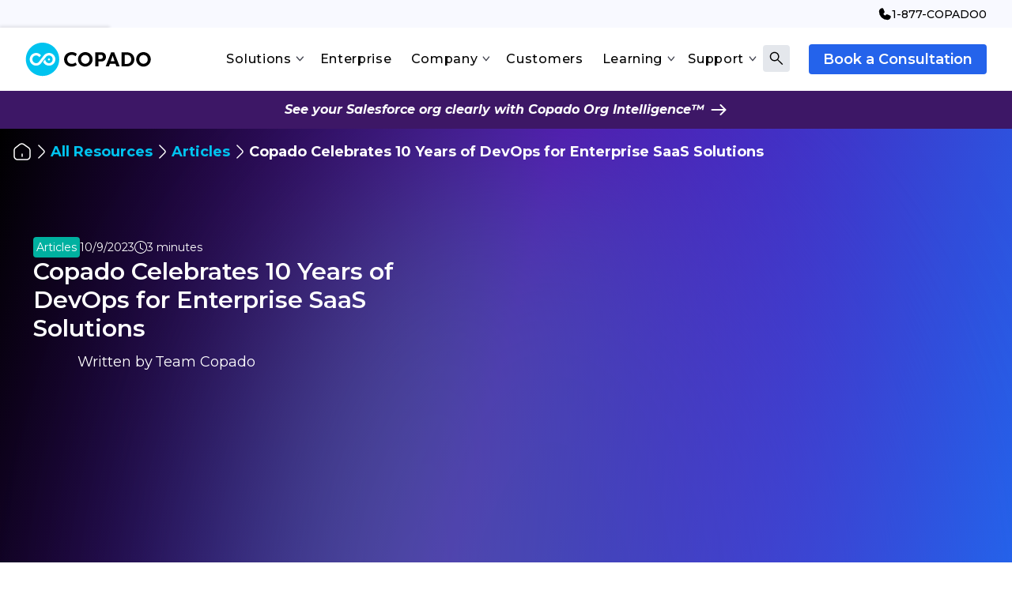

--- FILE ---
content_type: text/css
request_url: https://cdn.prod.website-files.com/62d8507d84c54d359ad063bc/css/copado-website.shared.9f0e3dfd2.min.css
body_size: 161603
content:
html{-webkit-text-size-adjust:100%;-ms-text-size-adjust:100%;font-family:sans-serif}body{margin:0}article,aside,details,figcaption,figure,footer,header,hgroup,main,menu,nav,section,summary{display:block}audio,canvas,progress,video{vertical-align:baseline;display:inline-block}audio:not([controls]){height:0;display:none}[hidden],template{display:none}a{background-color:#0000}a:active,a:hover{outline:0}abbr[title]{border-bottom:1px dotted}b,strong{font-weight:700}dfn{font-style:italic}h1{margin:.67em 0;font-size:2em}mark{color:#000;background:#ff0}small{font-size:80%}sub,sup{vertical-align:baseline;font-size:75%;line-height:0;position:relative}sup{top:-.5em}sub{bottom:-.25em}img{border:0}svg:not(:root){overflow:hidden}hr{box-sizing:content-box;height:0}pre{overflow:auto}code,kbd,pre,samp{font-family:monospace;font-size:1em}button,input,optgroup,select,textarea{color:inherit;font:inherit;margin:0}button{overflow:visible}button,select{text-transform:none}button,html input[type=button],input[type=reset]{-webkit-appearance:button;cursor:pointer}button[disabled],html input[disabled]{cursor:default}button::-moz-focus-inner,input::-moz-focus-inner{border:0;padding:0}input{line-height:normal}input[type=checkbox],input[type=radio]{box-sizing:border-box;padding:0}input[type=number]::-webkit-inner-spin-button,input[type=number]::-webkit-outer-spin-button{height:auto}input[type=search]{-webkit-appearance:none}input[type=search]::-webkit-search-cancel-button,input[type=search]::-webkit-search-decoration{-webkit-appearance:none}legend{border:0;padding:0}textarea{overflow:auto}optgroup{font-weight:700}table{border-collapse:collapse;border-spacing:0}td,th{padding:0}@font-face{font-family:webflow-icons;src:url([data-uri])format("truetype");font-weight:400;font-style:normal}[class^=w-icon-],[class*=\ w-icon-]{speak:none;font-variant:normal;text-transform:none;-webkit-font-smoothing:antialiased;-moz-osx-font-smoothing:grayscale;font-style:normal;font-weight:400;line-height:1;font-family:webflow-icons!important}.w-icon-slider-right:before{content:""}.w-icon-slider-left:before{content:""}.w-icon-nav-menu:before{content:""}.w-icon-arrow-down:before,.w-icon-dropdown-toggle:before{content:""}.w-icon-file-upload-remove:before{content:""}.w-icon-file-upload-icon:before{content:""}*{box-sizing:border-box}html{height:100%}body{color:#333;background-color:#fff;min-height:100%;margin:0;font-family:Arial,sans-serif;font-size:14px;line-height:20px}img{vertical-align:middle;max-width:100%;display:inline-block}html.w-mod-touch *{background-attachment:scroll!important}.w-block{display:block}.w-inline-block{max-width:100%;display:inline-block}.w-clearfix:before,.w-clearfix:after{content:" ";grid-area:1/1/2/2;display:table}.w-clearfix:after{clear:both}.w-hidden{display:none}.w-button{color:#fff;line-height:inherit;cursor:pointer;background-color:#3898ec;border:0;border-radius:0;padding:9px 15px;text-decoration:none;display:inline-block}input.w-button{-webkit-appearance:button}html[data-w-dynpage] [data-w-cloak]{color:#0000!important}.w-code-block{margin:unset}pre.w-code-block code{all:inherit}.w-optimization{display:contents}.w-webflow-badge,.w-webflow-badge>img{box-sizing:unset;width:unset;height:unset;max-height:unset;max-width:unset;min-height:unset;min-width:unset;margin:unset;padding:unset;float:unset;clear:unset;border:unset;border-radius:unset;background:unset;background-image:unset;background-position:unset;background-size:unset;background-repeat:unset;background-origin:unset;background-clip:unset;background-attachment:unset;background-color:unset;box-shadow:unset;transform:unset;direction:unset;font-family:unset;font-weight:unset;color:unset;font-size:unset;line-height:unset;font-style:unset;font-variant:unset;text-align:unset;letter-spacing:unset;-webkit-text-decoration:unset;text-decoration:unset;text-indent:unset;text-transform:unset;list-style-type:unset;text-shadow:unset;vertical-align:unset;cursor:unset;white-space:unset;word-break:unset;word-spacing:unset;word-wrap:unset;transition:unset}.w-webflow-badge{white-space:nowrap;cursor:pointer;box-shadow:0 0 0 1px #0000001a,0 1px 3px #0000001a;visibility:visible!important;opacity:1!important;z-index:2147483647!important;color:#aaadb0!important;overflow:unset!important;background-color:#fff!important;border-radius:3px!important;width:auto!important;height:auto!important;margin:0!important;padding:6px!important;font-size:12px!important;line-height:14px!important;text-decoration:none!important;display:inline-block!important;position:fixed!important;inset:auto 12px 12px auto!important;transform:none!important}.w-webflow-badge>img{position:unset;visibility:unset!important;opacity:1!important;vertical-align:middle!important;display:inline-block!important}h1,h2,h3,h4,h5,h6{margin-bottom:10px;font-weight:700}h1{margin-top:20px;font-size:38px;line-height:44px}h2{margin-top:20px;font-size:32px;line-height:36px}h3{margin-top:20px;font-size:24px;line-height:30px}h4{margin-top:10px;font-size:18px;line-height:24px}h5{margin-top:10px;font-size:14px;line-height:20px}h6{margin-top:10px;font-size:12px;line-height:18px}p{margin-top:0;margin-bottom:10px}blockquote{border-left:5px solid #e2e2e2;margin:0 0 10px;padding:10px 20px;font-size:18px;line-height:22px}figure{margin:0 0 10px}figcaption{text-align:center;margin-top:5px}ul,ol{margin-top:0;margin-bottom:10px;padding-left:40px}.w-list-unstyled{padding-left:0;list-style:none}.w-embed:before,.w-embed:after{content:" ";grid-area:1/1/2/2;display:table}.w-embed:after{clear:both}.w-video{width:100%;padding:0;position:relative}.w-video iframe,.w-video object,.w-video embed{border:none;width:100%;height:100%;position:absolute;top:0;left:0}fieldset{border:0;margin:0;padding:0}button,[type=button],[type=reset]{cursor:pointer;-webkit-appearance:button;border:0}.w-form{margin:0 0 15px}.w-form-done{text-align:center;background-color:#ddd;padding:20px;display:none}.w-form-fail{background-color:#ffdede;margin-top:10px;padding:10px;display:none}label{margin-bottom:5px;font-weight:700;display:block}.w-input,.w-select{color:#333;vertical-align:middle;background-color:#fff;border:1px solid #ccc;width:100%;height:38px;margin-bottom:10px;padding:8px 12px;font-size:14px;line-height:1.42857;display:block}.w-input::placeholder,.w-select::placeholder{color:#999}.w-input:focus,.w-select:focus{border-color:#3898ec;outline:0}.w-input[disabled],.w-select[disabled],.w-input[readonly],.w-select[readonly],fieldset[disabled] .w-input,fieldset[disabled] .w-select{cursor:not-allowed}.w-input[disabled]:not(.w-input-disabled),.w-select[disabled]:not(.w-input-disabled),.w-input[readonly],.w-select[readonly],fieldset[disabled]:not(.w-input-disabled) .w-input,fieldset[disabled]:not(.w-input-disabled) .w-select{background-color:#eee}textarea.w-input,textarea.w-select{height:auto}.w-select{background-color:#f3f3f3}.w-select[multiple]{height:auto}.w-form-label{cursor:pointer;margin-bottom:0;font-weight:400;display:inline-block}.w-radio{margin-bottom:5px;padding-left:20px;display:block}.w-radio:before,.w-radio:after{content:" ";grid-area:1/1/2/2;display:table}.w-radio:after{clear:both}.w-radio-input{float:left;margin:3px 0 0 -20px;line-height:normal}.w-file-upload{margin-bottom:10px;display:block}.w-file-upload-input{opacity:0;z-index:-100;width:.1px;height:.1px;position:absolute;overflow:hidden}.w-file-upload-default,.w-file-upload-uploading,.w-file-upload-success{color:#333;display:inline-block}.w-file-upload-error{margin-top:10px;display:block}.w-file-upload-default.w-hidden,.w-file-upload-uploading.w-hidden,.w-file-upload-error.w-hidden,.w-file-upload-success.w-hidden{display:none}.w-file-upload-uploading-btn{cursor:pointer;background-color:#fafafa;border:1px solid #ccc;margin:0;padding:8px 12px;font-size:14px;font-weight:400;display:flex}.w-file-upload-file{background-color:#fafafa;border:1px solid #ccc;flex-grow:1;justify-content:space-between;margin:0;padding:8px 9px 8px 11px;display:flex}.w-file-upload-file-name{font-size:14px;font-weight:400;display:block}.w-file-remove-link{cursor:pointer;width:auto;height:auto;margin-top:3px;margin-left:10px;padding:3px;display:block}.w-icon-file-upload-remove{margin:auto;font-size:10px}.w-file-upload-error-msg{color:#ea384c;padding:2px 0;display:inline-block}.w-file-upload-info{padding:0 12px;line-height:38px;display:inline-block}.w-file-upload-label{cursor:pointer;background-color:#fafafa;border:1px solid #ccc;margin:0;padding:8px 12px;font-size:14px;font-weight:400;display:inline-block}.w-icon-file-upload-icon,.w-icon-file-upload-uploading{width:20px;margin-right:8px;display:inline-block}.w-icon-file-upload-uploading{height:20px}.w-container{max-width:940px;margin-left:auto;margin-right:auto}.w-container:before,.w-container:after{content:" ";grid-area:1/1/2/2;display:table}.w-container:after{clear:both}.w-container .w-row{margin-left:-10px;margin-right:-10px}.w-row:before,.w-row:after{content:" ";grid-area:1/1/2/2;display:table}.w-row:after{clear:both}.w-row .w-row{margin-left:0;margin-right:0}.w-col{float:left;width:100%;min-height:1px;padding-left:10px;padding-right:10px;position:relative}.w-col .w-col{padding-left:0;padding-right:0}.w-col-1{width:8.33333%}.w-col-2{width:16.6667%}.w-col-3{width:25%}.w-col-4{width:33.3333%}.w-col-5{width:41.6667%}.w-col-6{width:50%}.w-col-7{width:58.3333%}.w-col-8{width:66.6667%}.w-col-9{width:75%}.w-col-10{width:83.3333%}.w-col-11{width:91.6667%}.w-col-12{width:100%}.w-hidden-main{display:none!important}@media screen and (max-width:991px){.w-container{max-width:728px}.w-hidden-main{display:inherit!important}.w-hidden-medium{display:none!important}.w-col-medium-1{width:8.33333%}.w-col-medium-2{width:16.6667%}.w-col-medium-3{width:25%}.w-col-medium-4{width:33.3333%}.w-col-medium-5{width:41.6667%}.w-col-medium-6{width:50%}.w-col-medium-7{width:58.3333%}.w-col-medium-8{width:66.6667%}.w-col-medium-9{width:75%}.w-col-medium-10{width:83.3333%}.w-col-medium-11{width:91.6667%}.w-col-medium-12{width:100%}.w-col-stack{width:100%;left:auto;right:auto}}@media screen and (max-width:767px){.w-hidden-main,.w-hidden-medium{display:inherit!important}.w-hidden-small{display:none!important}.w-row,.w-container .w-row{margin-left:0;margin-right:0}.w-col{width:100%;left:auto;right:auto}.w-col-small-1{width:8.33333%}.w-col-small-2{width:16.6667%}.w-col-small-3{width:25%}.w-col-small-4{width:33.3333%}.w-col-small-5{width:41.6667%}.w-col-small-6{width:50%}.w-col-small-7{width:58.3333%}.w-col-small-8{width:66.6667%}.w-col-small-9{width:75%}.w-col-small-10{width:83.3333%}.w-col-small-11{width:91.6667%}.w-col-small-12{width:100%}}@media screen and (max-width:479px){.w-container{max-width:none}.w-hidden-main,.w-hidden-medium,.w-hidden-small{display:inherit!important}.w-hidden-tiny{display:none!important}.w-col{width:100%}.w-col-tiny-1{width:8.33333%}.w-col-tiny-2{width:16.6667%}.w-col-tiny-3{width:25%}.w-col-tiny-4{width:33.3333%}.w-col-tiny-5{width:41.6667%}.w-col-tiny-6{width:50%}.w-col-tiny-7{width:58.3333%}.w-col-tiny-8{width:66.6667%}.w-col-tiny-9{width:75%}.w-col-tiny-10{width:83.3333%}.w-col-tiny-11{width:91.6667%}.w-col-tiny-12{width:100%}}.w-widget{position:relative}.w-widget-map{width:100%;height:400px}.w-widget-map label{width:auto;display:inline}.w-widget-map img{max-width:inherit}.w-widget-map .gm-style-iw{text-align:center}.w-widget-map .gm-style-iw>button{display:none!important}.w-widget-twitter{overflow:hidden}.w-widget-twitter-count-shim{vertical-align:top;text-align:center;background:#fff;border:1px solid #758696;border-radius:3px;width:28px;height:20px;display:inline-block;position:relative}.w-widget-twitter-count-shim *{pointer-events:none;-webkit-user-select:none;user-select:none}.w-widget-twitter-count-shim .w-widget-twitter-count-inner{text-align:center;color:#999;font-family:serif;font-size:15px;line-height:12px;position:relative}.w-widget-twitter-count-shim .w-widget-twitter-count-clear{display:block;position:relative}.w-widget-twitter-count-shim.w--large{width:36px;height:28px}.w-widget-twitter-count-shim.w--large .w-widget-twitter-count-inner{font-size:18px;line-height:18px}.w-widget-twitter-count-shim:not(.w--vertical){margin-left:5px;margin-right:8px}.w-widget-twitter-count-shim:not(.w--vertical).w--large{margin-left:6px}.w-widget-twitter-count-shim:not(.w--vertical):before,.w-widget-twitter-count-shim:not(.w--vertical):after{content:" ";pointer-events:none;border:solid #0000;width:0;height:0;position:absolute;top:50%;left:0}.w-widget-twitter-count-shim:not(.w--vertical):before{border-width:4px;border-color:#75869600 #5d6c7b #75869600 #75869600;margin-top:-4px;margin-left:-9px}.w-widget-twitter-count-shim:not(.w--vertical).w--large:before{border-width:5px;margin-top:-5px;margin-left:-10px}.w-widget-twitter-count-shim:not(.w--vertical):after{border-width:4px;border-color:#fff0 #fff #fff0 #fff0;margin-top:-4px;margin-left:-8px}.w-widget-twitter-count-shim:not(.w--vertical).w--large:after{border-width:5px;margin-top:-5px;margin-left:-9px}.w-widget-twitter-count-shim.w--vertical{width:61px;height:33px;margin-bottom:8px}.w-widget-twitter-count-shim.w--vertical:before,.w-widget-twitter-count-shim.w--vertical:after{content:" ";pointer-events:none;border:solid #0000;width:0;height:0;position:absolute;top:100%;left:50%}.w-widget-twitter-count-shim.w--vertical:before{border-width:5px;border-color:#5d6c7b #75869600 #75869600;margin-left:-5px}.w-widget-twitter-count-shim.w--vertical:after{border-width:4px;border-color:#fff #fff0 #fff0;margin-left:-4px}.w-widget-twitter-count-shim.w--vertical .w-widget-twitter-count-inner{font-size:18px;line-height:22px}.w-widget-twitter-count-shim.w--vertical.w--large{width:76px}.w-background-video{color:#fff;height:500px;position:relative;overflow:hidden}.w-background-video>video{object-fit:cover;z-index:-100;background-position:50%;background-size:cover;width:100%;height:100%;margin:auto;position:absolute;inset:-100%}.w-background-video>video::-webkit-media-controls-start-playback-button{-webkit-appearance:none;display:none!important}.w-background-video--control{background-color:#0000;padding:0;position:absolute;bottom:1em;right:1em}.w-background-video--control>[hidden]{display:none!important}.w-slider{text-align:center;clear:both;-webkit-tap-highlight-color:#0000;tap-highlight-color:#0000;background:#ddd;height:300px;position:relative}.w-slider-mask{z-index:1;white-space:nowrap;height:100%;display:block;position:relative;left:0;right:0;overflow:hidden}.w-slide{vertical-align:top;white-space:normal;text-align:left;width:100%;height:100%;display:inline-block;position:relative}.w-slider-nav{z-index:2;text-align:center;-webkit-tap-highlight-color:#0000;tap-highlight-color:#0000;height:40px;margin:auto;padding-top:10px;position:absolute;inset:auto 0 0}.w-slider-nav.w-round>div{border-radius:100%}.w-slider-nav.w-num>div{font-size:inherit;line-height:inherit;width:auto;height:auto;padding:.2em .5em}.w-slider-nav.w-shadow>div{box-shadow:0 0 3px #3336}.w-slider-nav-invert{color:#fff}.w-slider-nav-invert>div{background-color:#2226}.w-slider-nav-invert>div.w-active{background-color:#222}.w-slider-dot{cursor:pointer;background-color:#fff6;width:1em;height:1em;margin:0 3px .5em;transition:background-color .1s,color .1s;display:inline-block;position:relative}.w-slider-dot.w-active{background-color:#fff}.w-slider-dot:focus{outline:none;box-shadow:0 0 0 2px #fff}.w-slider-dot:focus.w-active{box-shadow:none}.w-slider-arrow-left,.w-slider-arrow-right{cursor:pointer;color:#fff;-webkit-tap-highlight-color:#0000;tap-highlight-color:#0000;-webkit-user-select:none;user-select:none;width:80px;margin:auto;font-size:40px;position:absolute;inset:0;overflow:hidden}.w-slider-arrow-left [class^=w-icon-],.w-slider-arrow-right [class^=w-icon-],.w-slider-arrow-left [class*=\ w-icon-],.w-slider-arrow-right [class*=\ w-icon-]{position:absolute}.w-slider-arrow-left:focus,.w-slider-arrow-right:focus{outline:0}.w-slider-arrow-left{z-index:3;right:auto}.w-slider-arrow-right{z-index:4;left:auto}.w-icon-slider-left,.w-icon-slider-right{width:1em;height:1em;margin:auto;inset:0}.w-slider-aria-label{clip:rect(0 0 0 0);border:0;width:1px;height:1px;margin:-1px;padding:0;position:absolute;overflow:hidden}.w-slider-force-show{display:block!important}.w-dropdown{text-align:left;z-index:900;margin-left:auto;margin-right:auto;display:inline-block;position:relative}.w-dropdown-btn,.w-dropdown-toggle,.w-dropdown-link{vertical-align:top;color:#222;text-align:left;white-space:nowrap;margin-left:auto;margin-right:auto;padding:20px;text-decoration:none;position:relative}.w-dropdown-toggle{-webkit-user-select:none;user-select:none;cursor:pointer;padding-right:40px;display:inline-block}.w-dropdown-toggle:focus{outline:0}.w-icon-dropdown-toggle{width:1em;height:1em;margin:auto 20px auto auto;position:absolute;top:0;bottom:0;right:0}.w-dropdown-list{background:#ddd;min-width:100%;display:none;position:absolute}.w-dropdown-list.w--open{display:block}.w-dropdown-link{color:#222;padding:10px 20px;display:block}.w-dropdown-link.w--current{color:#0082f3}.w-dropdown-link:focus{outline:0}@media screen and (max-width:767px){.w-nav-brand{padding-left:10px}}.w-lightbox-backdrop{cursor:auto;letter-spacing:normal;text-indent:0;text-shadow:none;text-transform:none;visibility:visible;white-space:normal;word-break:normal;word-spacing:normal;word-wrap:normal;color:#fff;text-align:center;z-index:2000;opacity:0;-webkit-user-select:none;-moz-user-select:none;-webkit-tap-highlight-color:transparent;background:#000000e6;outline:0;font-family:Helvetica Neue,Helvetica,Ubuntu,Segoe UI,Verdana,sans-serif;font-size:17px;font-style:normal;font-weight:300;line-height:1.2;list-style:disc;position:fixed;inset:0;-webkit-transform:translate(0)}.w-lightbox-backdrop,.w-lightbox-container{-webkit-overflow-scrolling:touch;height:100%;overflow:auto}.w-lightbox-content{height:100vh;position:relative;overflow:hidden}.w-lightbox-view{opacity:0;width:100vw;height:100vh;position:absolute}.w-lightbox-view:before{content:"";height:100vh}.w-lightbox-group,.w-lightbox-group .w-lightbox-view,.w-lightbox-group .w-lightbox-view:before{height:86vh}.w-lightbox-frame,.w-lightbox-view:before{vertical-align:middle;display:inline-block}.w-lightbox-figure{margin:0;position:relative}.w-lightbox-group .w-lightbox-figure{cursor:pointer}.w-lightbox-img{width:auto;max-width:none;height:auto}.w-lightbox-image{float:none;max-width:100vw;max-height:100vh;display:block}.w-lightbox-group .w-lightbox-image{max-height:86vh}.w-lightbox-caption{text-align:left;text-overflow:ellipsis;white-space:nowrap;background:#0006;padding:.5em 1em;position:absolute;bottom:0;left:0;right:0;overflow:hidden}.w-lightbox-embed{width:100%;height:100%;position:absolute;inset:0}.w-lightbox-control{cursor:pointer;background-position:50%;background-repeat:no-repeat;background-size:24px;width:4em;transition:all .3s;position:absolute;top:0}.w-lightbox-left{background-image:url([data-uri]);display:none;bottom:0;left:0}.w-lightbox-right{background-image:url([data-uri]);display:none;bottom:0;right:0}.w-lightbox-close{background-image:url([data-uri]);background-size:18px;height:2.6em;right:0}.w-lightbox-strip{white-space:nowrap;padding:0 1vh;line-height:0;position:absolute;bottom:0;left:0;right:0;overflow:auto hidden}.w-lightbox-item{box-sizing:content-box;cursor:pointer;width:10vh;padding:2vh 1vh;display:inline-block;-webkit-transform:translate(0,0)}.w-lightbox-active{opacity:.3}.w-lightbox-thumbnail{background:#222;height:10vh;position:relative;overflow:hidden}.w-lightbox-thumbnail-image{position:absolute;top:0;left:0}.w-lightbox-thumbnail .w-lightbox-tall{width:100%;top:50%;transform:translateY(-50%)}.w-lightbox-thumbnail .w-lightbox-wide{height:100%;left:50%;transform:translate(-50%)}.w-lightbox-spinner{box-sizing:border-box;border:5px solid #0006;border-radius:50%;width:40px;height:40px;margin-top:-20px;margin-left:-20px;animation:.8s linear infinite spin;position:absolute;top:50%;left:50%}.w-lightbox-spinner:after{content:"";border:3px solid #0000;border-bottom-color:#fff;border-radius:50%;position:absolute;inset:-4px}.w-lightbox-hide{display:none}.w-lightbox-noscroll{overflow:hidden}@media (min-width:768px){.w-lightbox-content{height:96vh;margin-top:2vh}.w-lightbox-view,.w-lightbox-view:before{height:96vh}.w-lightbox-group,.w-lightbox-group .w-lightbox-view,.w-lightbox-group .w-lightbox-view:before{height:84vh}.w-lightbox-image{max-width:96vw;max-height:96vh}.w-lightbox-group .w-lightbox-image{max-width:82.3vw;max-height:84vh}.w-lightbox-left,.w-lightbox-right{opacity:.5;display:block}.w-lightbox-close{opacity:.8}.w-lightbox-control:hover{opacity:1}}.w-lightbox-inactive,.w-lightbox-inactive:hover{opacity:0}.w-richtext:before,.w-richtext:after{content:" ";grid-area:1/1/2/2;display:table}.w-richtext:after{clear:both}.w-richtext[contenteditable=true]:before,.w-richtext[contenteditable=true]:after{white-space:initial}.w-richtext ol,.w-richtext ul{overflow:hidden}.w-richtext .w-richtext-figure-selected.w-richtext-figure-type-video div:after,.w-richtext .w-richtext-figure-selected[data-rt-type=video] div:after,.w-richtext .w-richtext-figure-selected.w-richtext-figure-type-image div,.w-richtext .w-richtext-figure-selected[data-rt-type=image] div{outline:2px solid #2895f7}.w-richtext figure.w-richtext-figure-type-video>div:after,.w-richtext figure[data-rt-type=video]>div:after{content:"";display:none;position:absolute;inset:0}.w-richtext figure{max-width:60%;position:relative}.w-richtext figure>div:before{cursor:default!important}.w-richtext figure img{width:100%}.w-richtext figure figcaption.w-richtext-figcaption-placeholder{opacity:.6}.w-richtext figure div{color:#0000;font-size:0}.w-richtext figure.w-richtext-figure-type-image,.w-richtext figure[data-rt-type=image]{display:table}.w-richtext figure.w-richtext-figure-type-image>div,.w-richtext figure[data-rt-type=image]>div{display:inline-block}.w-richtext figure.w-richtext-figure-type-image>figcaption,.w-richtext figure[data-rt-type=image]>figcaption{caption-side:bottom;display:table-caption}.w-richtext figure.w-richtext-figure-type-video,.w-richtext figure[data-rt-type=video]{width:60%;height:0}.w-richtext figure.w-richtext-figure-type-video iframe,.w-richtext figure[data-rt-type=video] iframe{width:100%;height:100%;position:absolute;top:0;left:0}.w-richtext figure.w-richtext-figure-type-video>div,.w-richtext figure[data-rt-type=video]>div{width:100%}.w-richtext figure.w-richtext-align-center{clear:both;margin-left:auto;margin-right:auto}.w-richtext figure.w-richtext-align-center.w-richtext-figure-type-image>div,.w-richtext figure.w-richtext-align-center[data-rt-type=image]>div{max-width:100%}.w-richtext figure.w-richtext-align-normal{clear:both}.w-richtext figure.w-richtext-align-fullwidth{text-align:center;clear:both;width:100%;max-width:100%;margin-left:auto;margin-right:auto;display:block}.w-richtext figure.w-richtext-align-fullwidth>div{padding-bottom:inherit;display:inline-block}.w-richtext figure.w-richtext-align-fullwidth>figcaption{display:block}.w-richtext figure.w-richtext-align-floatleft{float:left;clear:none;margin-right:15px}.w-richtext figure.w-richtext-align-floatright{float:right;clear:none;margin-left:15px}.w-nav{z-index:1000;background:#ddd;position:relative}.w-nav:before,.w-nav:after{content:" ";grid-area:1/1/2/2;display:table}.w-nav:after{clear:both}.w-nav-brand{float:left;color:#333;text-decoration:none;position:relative}.w-nav-link{vertical-align:top;color:#222;text-align:left;margin-left:auto;margin-right:auto;padding:20px;text-decoration:none;display:inline-block;position:relative}.w-nav-link.w--current{color:#0082f3}.w-nav-menu{float:right;position:relative}[data-nav-menu-open]{text-align:center;background:#c8c8c8;min-width:200px;position:absolute;top:100%;left:0;right:0;overflow:visible;display:block!important}.w--nav-link-open{display:block;position:relative}.w-nav-overlay{width:100%;display:none;position:absolute;top:100%;left:0;right:0;overflow:hidden}.w-nav-overlay [data-nav-menu-open]{top:0}.w-nav[data-animation=over-left] .w-nav-overlay{width:auto}.w-nav[data-animation=over-left] .w-nav-overlay,.w-nav[data-animation=over-left] [data-nav-menu-open]{z-index:1;top:0;right:auto}.w-nav[data-animation=over-right] .w-nav-overlay{width:auto}.w-nav[data-animation=over-right] .w-nav-overlay,.w-nav[data-animation=over-right] [data-nav-menu-open]{z-index:1;top:0;left:auto}.w-nav-button{float:right;cursor:pointer;-webkit-tap-highlight-color:#0000;tap-highlight-color:#0000;-webkit-user-select:none;user-select:none;padding:18px;font-size:24px;display:none;position:relative}.w-nav-button:focus{outline:0}.w-nav-button.w--open{color:#fff;background-color:#c8c8c8}.w-nav[data-collapse=all] .w-nav-menu{display:none}.w-nav[data-collapse=all] .w-nav-button,.w--nav-dropdown-open,.w--nav-dropdown-toggle-open{display:block}.w--nav-dropdown-list-open{position:static}@media screen and (max-width:991px){.w-nav[data-collapse=medium] .w-nav-menu{display:none}.w-nav[data-collapse=medium] .w-nav-button{display:block}}@media screen and (max-width:767px){.w-nav[data-collapse=small] .w-nav-menu{display:none}.w-nav[data-collapse=small] .w-nav-button{display:block}.w-nav-brand{padding-left:10px}}@media screen and (max-width:479px){.w-nav[data-collapse=tiny] .w-nav-menu{display:none}.w-nav[data-collapse=tiny] .w-nav-button{display:block}}.w-tabs{position:relative}.w-tabs:before,.w-tabs:after{content:" ";grid-area:1/1/2/2;display:table}.w-tabs:after{clear:both}.w-tab-menu{position:relative}.w-tab-link{vertical-align:top;text-align:left;cursor:pointer;color:#222;background-color:#ddd;padding:9px 30px;text-decoration:none;display:inline-block;position:relative}.w-tab-link.w--current{background-color:#c8c8c8}.w-tab-link:focus{outline:0}.w-tab-content{display:block;position:relative;overflow:hidden}.w-tab-pane{display:none;position:relative}.w--tab-active{display:block}@media screen and (max-width:479px){.w-tab-link{display:block}}.w-ix-emptyfix:after{content:""}@keyframes spin{0%{transform:rotate(0)}to{transform:rotate(360deg)}}.w-dyn-empty{background-color:#ddd;padding:10px}.w-dyn-hide,.w-dyn-bind-empty,.w-condition-invisible{display:none!important}.wf-layout-layout{display:grid}@font-face{font-family:Nunito sans;src:url(https://cdn.prod.website-files.com/62d8507d84c54d359ad063bc/66569f2331ddafca47db95be_nunitosans-bold.woff2)format("woff2"),url(https://cdn.prod.website-files.com/62d8507d84c54d359ad063bc/66569f2352ad8723b14a544b_nunitosans-bold.woff)format("woff");font-weight:700;font-style:normal;font-display:swap}@font-face{font-family:Nunito sans;src:url(https://cdn.prod.website-files.com/62d8507d84c54d359ad063bc/6656b35870e37ce9f0ebd907_NunitoSansRegular.woff2)format("woff2"),url(https://cdn.prod.website-files.com/62d8507d84c54d359ad063bc/6656b35840e7429ba6d5554f_NunitoSansRegular.woff)format("woff");font-weight:400;font-style:normal;font-display:swap}@font-face{font-family:Nunito sans;src:url(https://cdn.prod.website-files.com/62d8507d84c54d359ad063bc/6656b8b736520de647346b85_nunitosans-extrabold.woff2)format("woff2"),url(https://cdn.prod.website-files.com/62d8507d84c54d359ad063bc/6656b8b79b6948a73801625c_nunitosans-extrabold.woff)format("woff");font-weight:800;font-style:normal;font-display:swap}@font-face{font-family:Nunito sans;src:url(https://cdn.prod.website-files.com/62d8507d84c54d359ad063bc/6657ff573af40aa43dfef50e_NunitoSansLight.woff2)format("woff2"),url(https://cdn.prod.website-files.com/62d8507d84c54d359ad063bc/6657ff57050e6fdc96ef8335_NunitoSansLight.woff)format("woff");font-weight:300;font-style:normal;font-display:swap}@font-face{font-family:Nunito sans;src:url(https://cdn.prod.website-files.com/62d8507d84c54d359ad063bc/6658022567b2aee5d9bccc45_NunitoSansSemiBold.woff2)format("woff2"),url(https://cdn.prod.website-files.com/62d8507d84c54d359ad063bc/6658022529d362f72404d6b8_NunitoSansSemiBold.woff)format("woff");font-weight:600;font-style:normal;font-display:swap}@font-face{font-family:Nunito sans;src:url(https://cdn.prod.website-files.com/62d8507d84c54d359ad063bc/66580b785cbeeda2bc1407d8_NunitoSansMedium.woff2)format("woff2"),url(https://cdn.prod.website-files.com/62d8507d84c54d359ad063bc/66580b7821e3a8b544fe8fb1_NunitoSansMedium.woff)format("woff");font-weight:500;font-style:normal;font-display:swap}@font-face{font-family:Nunito sans;src:url(https://cdn.prod.website-files.com/62d8507d84c54d359ad063bc/665936d7254df483032b760a_NunitoSansItalic.woff2)format("woff2"),url(https://cdn.prod.website-files.com/62d8507d84c54d359ad063bc/665936d732fed69f8e9df782_NunitoSansItalic.woff)format("woff");font-weight:400;font-style:italic;font-display:swap}@font-face{font-family:Roboto Static;src:url(https://cdn.prod.website-files.com/62d8507d84c54d359ad063bc/665937679d30355c5115cda9_RobotoLight.woff2)format("woff2"),url(https://cdn.prod.website-files.com/62d8507d84c54d359ad063bc/665937676a6a9812d07e73e5_RobotoLight.woff)format("woff");font-weight:300;font-style:normal;font-display:swap}@font-face{font-family:Roboto Static;src:url(https://cdn.prod.website-files.com/62d8507d84c54d359ad063bc/665937dd79a880fbdfc08e7c_RobotoRegular.woff2)format("woff2"),url(https://cdn.prod.website-files.com/62d8507d84c54d359ad063bc/665937dd674f4a7764b28308_RobotoRegular.woff)format("woff");font-weight:400;font-style:normal;font-display:swap}@font-face{font-family:Roboto Static;src:url(https://cdn.prod.website-files.com/62d8507d84c54d359ad063bc/665938a4c3884b006d9e84ac_RobotoMedium.woff2)format("woff2"),url(https://cdn.prod.website-files.com/62d8507d84c54d359ad063bc/665938a4d2889d358b8f71bc_RobotoMedium.woff)format("woff");font-weight:500;font-style:normal;font-display:swap}@font-face{font-family:Roboto Static;src:url(https://cdn.prod.website-files.com/62d8507d84c54d359ad063bc/665939237dee8cba48d01d78_RobotoBold.woff2)format("woff2"),url(https://cdn.prod.website-files.com/62d8507d84c54d359ad063bc/66593923dc5251b473dac641_RobotoBold.woff)format("woff");font-weight:700;font-style:normal;font-display:swap}@font-face{font-family:Roboto mono;src:url(https://cdn.prod.website-files.com/62d8507d84c54d359ad063bc/66593a786a6a9812d0808f7e_RobotoMonoRegular.woff2)format("woff2"),url(https://cdn.prod.website-files.com/62d8507d84c54d359ad063bc/66593a78f0d18563029db1f7_RobotoMonoRegular.woff)format("woff");font-weight:400;font-style:normal;font-display:swap}@font-face{font-family:Roboto mono;src:url(https://cdn.prod.website-files.com/62d8507d84c54d359ad063bc/66593bab5b08aed494d0e131_RobotoMonoMedium.woff2)format("woff2"),url(https://cdn.prod.website-files.com/62d8507d84c54d359ad063bc/66593bab6a9c37e4c92e069f_RobotoMonoMedium.woff)format("woff");font-weight:500;font-style:normal;font-display:swap}@font-face{font-family:Roboto mono;src:url(https://cdn.prod.website-files.com/62d8507d84c54d359ad063bc/66593c7449edab4cae9165f1_RobotoMonoSemiBold.woff2)format("woff2"),url(https://cdn.prod.website-files.com/62d8507d84c54d359ad063bc/66593c741350c3908dc60986_RobotoMonoSemiBold.woff)format("woff");font-weight:600;font-style:normal;font-display:swap}@font-face{font-family:Roboto mono;src:url(https://cdn.prod.website-files.com/62d8507d84c54d359ad063bc/66593f84b4d6e823e25d0dd9_RobotoMonoBold.woff2)format("woff2"),url(https://cdn.prod.website-files.com/62d8507d84c54d359ad063bc/66593f84107f624e6d2d0293_RobotoMonoBold.woff)format("woff");font-weight:700;font-style:normal;font-display:swap}@font-face{font-family:Roboto mono;src:url(https://cdn.prod.website-files.com/62d8507d84c54d359ad063bc/66594014054929b471a99b10_RobotoMonoItalic.woff2)format("woff2"),url(https://cdn.prod.website-files.com/62d8507d84c54d359ad063bc/66594014cc25c8c9bedcfb96_RobotoMonoItalic.woff)format("woff");font-weight:400;font-style:italic;font-display:swap}:root{--tab-active:black;--light-blue:#00c3ef;--grey-4c:#d7dae5;--neutral-06:#535b7c;--blue:#0ec1ec;--black:black;--white:white;--alice-blue:#f0faff;--blue-3c:#dff5ff;--transparent:transparent;--color:white;--blue-2:#ccf3fc;--neutral-04:#3e445d;--blue-accent:#2463eb;--neutral-02:#20232f;--neutral-03:#3e445d;--green:#00b1a0;--yellow:#fc0;--red:#ec563b;--purple:#7000c5;--blue-1:#99e7f9;--neutral-05:#535b7c;--neutral-07:#9ca3bd;--grey-5:#eff0f4;--grey-6:#fbfbfc;--e1e1e1:#e1e1e1;--royal-blue-dark:#111434;--azure-2:#dff5ff;--azure:#f1fcfe;--royal-blue:#355ea8;--royal-blue-2:#335ca8;--midnight-blue:#192150;--pale-turquoise:#bbe6e1;--light-steel-blue:#c4cfeb;--wheat:#eae0b7;--misty-rose:#e6c8c3;--light-steel-blue-2:#c4cfeb;--azure-3:#dff5ff;--nuetral-400:#98a2b3;--dark-black:#000023;--bg-blue:#00113d;--neutral-600:#475467;--neutral-01:#20232f;--color-2:white;--black-3:var(--black)}.w-layout-blockcontainer{max-width:940px;margin-left:auto;margin-right:auto;display:block}.w-layout-grid{grid-row-gap:16px;grid-column-gap:16px;grid-template-rows:auto auto;grid-template-columns:1fr 1fr;grid-auto-columns:1fr;display:grid}.w-layout-hflex{flex-direction:row;align-items:flex-start;display:flex}.w-layout-vflex{flex-direction:column;align-items:flex-start;display:flex}.w-checkbox{margin-bottom:5px;padding-left:20px;display:block}.w-checkbox:before{content:" ";grid-area:1/1/2/2;display:table}.w-checkbox:after{content:" ";clear:both;grid-area:1/1/2/2;display:table}.w-checkbox-input{float:left;margin:4px 0 0 -20px;line-height:normal}.w-checkbox-input--inputType-custom{border:1px solid #ccc;border-radius:2px;width:12px;height:12px}.w-checkbox-input--inputType-custom.w--redirected-checked{background-color:#3898ec;background-image:url(https://d3e54v103j8qbb.cloudfront.net/static/custom-checkbox-checkmark.589d534424.svg);background-position:50%;background-repeat:no-repeat;background-size:cover;border-color:#3898ec}.w-checkbox-input--inputType-custom.w--redirected-focus{box-shadow:0 0 3px 1px #3898ec}.w-layout-layout{grid-row-gap:20px;grid-column-gap:20px;grid-auto-columns:1fr;justify-content:center;padding:20px}.w-layout-cell{flex-direction:column;justify-content:flex-start;align-items:flex-start;display:flex}.w-pagination-wrapper{flex-wrap:wrap;justify-content:center;display:flex}.w-pagination-previous{color:#333;background-color:#fafafa;border:1px solid #ccc;border-radius:2px;margin-left:10px;margin-right:10px;padding:9px 20px;font-size:14px;display:block}.w-pagination-previous-icon{margin-right:4px}.w-pagination-next{color:#333;background-color:#fafafa;border:1px solid #ccc;border-radius:2px;margin-left:10px;margin-right:10px;padding:9px 20px;font-size:14px;display:block}.w-pagination-next-icon{margin-left:4px}.w-page-count{text-align:center;width:100%;margin-top:20px}.w-embed-youtubevideo{background-image:url(https://d3e54v103j8qbb.cloudfront.net/static/youtube-placeholder.2b05e7d68d.svg);background-position:50%;background-size:cover;width:100%;padding-bottom:0;padding-left:0;padding-right:0;position:relative}.w-embed-youtubevideo:empty{min-height:75px;padding-bottom:56.25%}@media screen and (max-width:991px){.w-layout-blockcontainer{max-width:728px}}@media screen and (max-width:767px){.w-layout-blockcontainer{max-width:none}}body{color:var(--tab-active);font-family:Montserrat,sans-serif;font-size:1.38rem;line-height:1.35}h1{margin-top:0;margin-bottom:0;font-family:Montserrat,sans-serif;font-weight:700}h2{margin-top:0;margin-bottom:0;font-family:Montserrat,sans-serif;font-size:2.5rem;font-weight:700;line-height:2.75rem}h3{margin-top:0;margin-bottom:0;font-family:Montserrat,sans-serif;font-size:2rem;font-weight:700;line-height:2.25rem}h4{margin-top:0;font-family:Montserrat,sans-serif;font-size:1.5rem;font-weight:700;line-height:1.75rem}h5{margin-top:0;margin-bottom:0;font-family:Montserrat,sans-serif;font-size:1.25rem;font-weight:700;line-height:1.35rem}h6{text-transform:uppercase;margin-top:0;margin-bottom:1rem;font-family:Montserrat,sans-serif;font-size:.875rem;font-weight:700;line-height:1.1}p{text-align:left;text-transform:none;margin-bottom:0;font-family:Montserrat,sans-serif;line-height:1.5rem}a{color:var(--light-blue);cursor:pointer;text-decoration:none}ul{margin-top:0;margin-bottom:0}ol{margin-top:0;margin-bottom:10px;padding-left:40px}li{list-style:none}img{max-width:100%;display:inline-block}label{margin-bottom:5px;font-size:1.13rem;font-weight:400;display:block}.global-css{z-index:9999;justify-content:center;align-items:center;display:none}.navbar{cursor:pointer;background-color:#fff;flex-direction:row;flex:1;justify-content:space-between;align-items:center;width:100%;max-width:100%;margin-left:auto;margin-right:auto;padding:1rem 2rem;transition:all .2s}.navbar.community-nav-bar{background-color:#0009}.nav_container{background-color:#0000;flex-direction:row;justify-content:flex-start;align-items:center;width:100%;max-width:1440px;height:100%;margin-left:auto;margin-right:auto;display:flex;position:relative}.nav_container.v2.community-nav{justify-content:space-between}.logo{width:10rem}.brand{z-index:5;flex:0 auto;position:static}.nav-menu{background-color:#0000;flex:1;justify-content:flex-end;align-items:center;display:flex;position:static}.nav-link{opacity:1;color:var(--tab-active);letter-spacing:.0625em;align-items:center;height:3rem;padding:.625rem 8px;font-family:Montserrat,sans-serif;font-size:.75rem;font-weight:700;line-height:15px;transition:opacity .2s;display:flex}.nav-link:hover{opacity:1}.nav-link.w--open{position:static}.nav-link.is--dropdown{padding-left:8px;padding-right:8px}.secondary-btn{border:1px solid var(--black);color:var(--black);text-align:center;background-color:#0000;border-radius:4px;padding:9px 1rem;font-family:Montserrat,sans-serif;font-size:1.125rem;font-weight:600;line-height:1.25rem;text-decoration:none;transition:border .2s,background-color .2s,color .2s}.secondary-btn:hover{border-color:var(--black);background-color:var(--black);color:var(--white)}.secondary-btn:focus{background-color:var(--black);color:var(--white)}.secondary-btn.medium{border-width:3px;padding:2rem 2.5rem;font-size:1.25rem}.secondary-btn.large{border-width:3px;align-items:center;padding:1.5rem 2rem;font-size:1.5rem;display:flex}.secondary-btn.large.border-white{color:#fffc;border-color:#fff}.secondary-btn.white{border-color:var(--white);color:#fff;flex-direction:row;justify-content:flex-start;align-items:stretch;padding:8px 18px;display:block}.secondary-btn.white:hover,.secondary-btn.white:focus{background-color:var(--white);color:var(--tab-active)}.secondary-btn.white.btn-medium{color:var(--alice-blue)}.secondary-btn.white.btn-medium:hover{color:var(--blue)}.secondary-btn.white.ml-0{margin-left:0}.secondary-btn.blue{border-color:var(--blue);color:var(--blue);transition:background-color .2s}.secondary-btn.blue:hover{background-color:var(--blue-3c)}.secondary-btn.btn-medium{color:var(--black);padding:.7rem 1.5rem;line-height:1.2em}.secondary-btn.btn-medium:hover,.secondary-btn.btn-medium:focus{color:var(--white)}.secondary-btn.with-icon{border-style:none;border-radius:0;justify-content:flex-start;align-items:center;padding-left:0;display:inline-flex;position:relative}.secondary-btn.with-icon:hover{background-color:#0000}.secondary-btn.with-icon:focus{background-color:var(--transparent)}.secondary-btn.with-icon.btn-medium{align-items:center}.secondary-btn.with-icon.black-text:hover{color:var(--tab-active)}.secondary-btn.v2{border-color:var(--white);color:var(--color);background-color:#0000;padding:9px 18px;transition:background-position .5s}.secondary-btn.v2:hover{background-position:96%}.secondary-btn.is-arrowed-btn{grid-column-gap:.5rem;grid-row-gap:.5rem;color:var(--white);border-style:none;transition:all .4s;display:flex}.secondary-btn.is-arrowed-btn:hover{background-color:#0000;text-decoration:underline}.secondary-btn.tab-button.v2{border-color:var(--tab-active);color:var(--tab-active)}.primary-btn{z-index:2;border:1px solid var(--black);background-color:var(--black);color:var(--white);text-align:center;white-space:normal;border-radius:4px;margin-left:0;margin-right:0;padding:10px 18px;font-family:Montserrat,sans-serif;font-size:1.125rem;font-weight:600;line-height:1.25rem;transition:border .2s,color .2s,background-color .2s,opacity .2s;display:block}.primary-btn:hover{border-color:var(--black);color:var(--tab-active);background-color:#0000;text-decoration:none}.primary-btn.spacing{margin-left:0}.primary-btn.medium{border-width:3px;padding:.7rem 1.5rem;font-size:1.25rem}.primary-btn.medium.inverted-colors{letter-spacing:.0625rem;border-width:2px;margin-left:0;padding:1.19rem 1.5rem;font-size:1rem}.primary-btn.medium.inverted-colors:hover{opacity:1;color:var(--white);background-color:#0000}.primary-btn.large{border-width:4px;align-items:center;padding:1.5rem 2rem;font-size:1.5rem;display:flex}.primary-btn.large.inverted-colors.ml-0{margin-left:0}.primary-btn.inverted-colors{border-color:var(--white);background-color:var(--white);color:#0ec1ec;align-items:stretch;display:flex}.primary-btn.inverted-colors.ml-0{margin-left:0}.primary-btn.btn-disabled{color:var(--tab-active);background-color:#d0d5dd}.primary-btn.btn-medium{padding:.7rem 1.5rem;line-height:1.2em;display:block}.primary-btn.hide{display:none}.primary-btn.btn-medium-5-steps{width:auto;margin-bottom:32px;display:block}.primary-btn.inline-block{display:inline-block}.primary-btn.mt-1rem{margin-top:1rem}.primary-btn.white{border-color:var(--white);background-color:var(--white);color:var(--black);padding:8px 18px}.primary-btn.white:hover{color:var(--white);background-color:#0000}.primary-btn.white.mt-1rem{margin-bottom:0}.primary-btn.white.v2:hover{color:var(--black)}.primary-btn.with-icon{display:flex;position:relative}.primary-btn.with-icon.btn-medium{align-items:center}.primary-btn.z-0{z-index:0;position:relative}.primary-btn.v2{z-index:0;background-image:linear-gradient(156deg,#2463eb 40%,#00c3ef 80%);border-style:none;border-radius:4px;justify-content:center;align-items:center;padding:9px 18px;transition:all .5s linear}.primary-btn.v2:hover{color:var(--white)}.primary-btn.v2:lang(ja){border-color:var(--transparent);background-color:var(--transparent);background-image:linear-gradient(156deg,#2463eb 40%,#00c3ef 80%);display:block}.primary-btn.v2.white,.primary-btn.v2.white:hover{color:var(--white)}.primary-btn.v2.white.w--current{background-color:var(--black);color:var(--white)}.primary-btn.v2.white.top-space{margin-top:30px}.primary-btn.v2.white.border{border:1px solid var(--tab-active);color:var(--tab-active);background-image:none;padding-top:8px;padding-bottom:8px}.primary-btn.v2.inline-block{justify-content:center;align-items:center;display:inline-block}.primary-btn.v2.submit{color:var(--black);width:100%;max-width:210px;margin-left:auto;margin-right:auto}.primary-btn.v2.search-page{justify-content:space-between;align-items:center;height:100%;display:flex}.primary-btn.v2.primary_btn_about_pa{border-top-color:var(--white);border-right-color:var(--white);border-bottom-color:var(--white);border-left-color:var(--white);background-color:#0e101f;background-image:none;margin-top:0;font-size:18px;font-weight:700;line-height:22px}.primary-btn.v2.primary-btn-big{font-size:1.25rem;line-height:1.625rem}.primary-btn.v2.primary-btn-big.w--current{background-color:var(--black);color:var(--white)}.primary-btn.v2.align-left{justify-content:center;align-items:center;display:inline-flex}.primary-btn.v2.final_btn_exp{border-radius:5px;width:200px;margin-top:30px}.primary-btn.v2.tab-button{border-radius:100px}.primary-btn.v2.tab-button.secondary-btn{color:var(--white)}.primary-btn.v2.tab-button.secondary-btn.w--current{color:var(--white);transition-property:none}.primary-btn.is-blue-grad-button{background-color:#000;background-image:linear-gradient(90deg,#007cbf 57%,var(--light-blue));border-style:none;padding-left:1.5625rem;padding-right:1.5625rem}.primary-btn.is-blue-grad-button:hover{color:var(--color);background-image:none}.primary-btn.gd-btn{background-image:linear-gradient(135deg,#2463eb 57%,#00c3ef);border-style:none;transition:all .4s}.primary-btn.gd-btn:hover{color:var(--white);background-image:linear-gradient(#000,#000)}.primary-btn.hover-text-black:hover{border-color:var(--black);color:var(--black)}.main-wrapper{position:relative}.main-wrapper.white{background-color:#fff}.section-home-header{border-top:1px solid #e1e1e1;border-bottom:1px solid #e1e1e1}.page-padding{background-color:#0000;padding-left:2rem;padding-right:2rem;display:block}.page-padding.z-index-1{grid-column-gap:16px;grid-row-gap:16px;grid-template-rows:auto auto;grid-template-columns:1fr 1fr;grid-auto-columns:1fr;display:block}.page-padding.is--table{padding-left:2rem;padding-right:2rem}.page-padding.customer-stories-header{background-color:var(--blue-2)}.page-padding._404{position:relative}.page-padding.py-4rem{padding-top:4rem;padding-bottom:4rem}.page-padding.py-6rem{padding-top:6rem;padding-bottom:6rem}.page-padding.py-6rem.with-cloude{padding-bottom:10rem}.page-padding.py-6rem.with-cloude.m-pb-2rem{z-index:1;position:relative}.page-padding.pb-6rem{padding-bottom:6rem}.page-padding.min-h-20-rem{align-items:center;min-height:25rem;display:flex}.home-header_component{flex-direction:row;grid-template-rows:auto;grid-template-columns:1fr 1fr;grid-auto-columns:1fr;justify-content:space-between;align-items:center;width:100%;min-width:100%;max-width:100%;height:100%;display:flex}.home-header_component-left{flex-direction:column;justify-content:flex-start;align-items:flex-start;padding-top:2rem;padding-right:50px;display:flex}.home-header_component-right{flex-direction:row;justify-content:space-around;align-items:center;width:60rem;display:flex}.text-size-large{color:#535b7c;text-transform:none;margin-bottom:1rem;font-size:1.38rem}.text-size-large.max-width-35{max-width:35rem}.text-size-large.max-width-35.center-everything{color:var(--white)}.text-size-large.max-width-40{max-width:40rem}.image-arrow{width:2.0625rem;margin-left:.5rem;padding-right:.35rem}.brand_logo{width:100%;max-height:80px}.clouds-bottom{z-index:2;width:100%;position:absolute;inset:auto 0% 0%}.text-testimonials{color:#fff;font-family:Nunito Sans,sans-serif;font-size:2.4rem;font-weight:700;line-height:1.3}.text-testimonials.design-guide{color:#000}.name-testimonials{color:#fff;font-family:Nunito Sans,sans-serif;font-size:1.6rem;font-weight:700;line-height:1.3}.name-testimonials.design-guide{color:#000}.position-testimonial{color:#fff;letter-spacing:2px;text-transform:uppercase;padding-top:.4em;font-family:Nunito Sans,sans-serif;font-size:1rem;font-weight:300;line-height:1.2}.position-testimonial.design-guide{color:#000}.name-position_testimonials{margin-right:3em}.tabs__v01{padding-top:2em;display:flex}.tabs__v01.pt-0{padding-top:0}.tabs__v01-menu{grid-row-gap:1rem;flex-direction:column;width:40%;display:flex}.text-tabs-tittle{letter-spacing:.0625em;text-transform:uppercase;font-family:Nunito sans,sans-serif;font-size:.8rem;font-weight:700;line-height:1.3}.tabs-v01_tab-link{grid-column-gap:.7rem;grid-row-gap:.7rem;color:var(--neutral-04);background-color:#151720;border:1px solid #fff3;border-radius:8px;align-items:center;padding:1rem;display:flex}.tabs-v01_tab-link:hover{background-color:#20232f}.tabs-v01_tab-link.w--current{background-color:#f1fcfe;border-style:solid;border-color:#f1fcfe;align-items:center;display:flex}.tabs-v01_tab-link.is--first{transition:opacity .2s}.tab-check_icon{width:2.1875rem;display:block}.tab-check_icon.inactive{display:none}.tabs__v01-tab-content{justify-content:center;align-items:center;width:100%;padding-left:8rem;padding-right:5rem;display:flex}.text-benefits{color:#fff;margin-bottom:1rem;font-family:Nunito sans,sans-serif;font-size:2.3rem;font-weight:700;line-height:1.3}.section-prefooter{background-color:#0ec1ec;padding-left:0;padding-right:0;position:relative}.prefooter_component{grid-column-gap:2rem;grid-row-gap:2rem;grid-template-rows:auto;grid-template-columns:1fr 1fr;grid-auto-columns:1fr;justify-content:center;align-items:center;width:100%;margin-left:auto;margin-right:auto;display:flex}.prefooter_component.v2{z-index:1;text-align:center;flex-flow:column;justify-content:center;align-items:center;position:relative}.prefooter_component.v2._1{max-width:914px}.text-prefooter{grid-column-gap:2rem;grid-row-gap:2rem;color:var(--white);flex-direction:column;width:100%;display:flex}.text-prefooter.cc-smallergap{grid-row-gap:.5rem}.buttons-prefooter{flex:none;order:1;display:block}.buttons-prefooter_wrapper{grid-column-gap:1rem;grid-row-gap:1rem;flex-direction:row;grid-template-rows:auto;grid-template-columns:1fr 1fr;grid-auto-columns:1fr;justify-content:flex-start;align-items:center;display:flex}.section-footer{background-color:#000;background-image:url(https://cdn.prod.website-files.com/62d8507d84c54d359ad063bc/680325b5ab416829b3dcac78_Footer.svg);background-position:0 0;background-size:cover}.section-footer.v2{background-color:#0e101f;background-image:url(https://cdn.prod.website-files.com/62d8507d84c54d359ad063bc/67c330fbbc7c4a621dd9035f_Vector%20\(1\).avif);background-position:100% 100%;background-repeat:no-repeat;background-size:800px}.section-footer.v3{background-image:url(https://cdn.prod.website-files.com/62d8507d84c54d359ad063bc/680325b5ab416829b3dcac78_Footer.svg);background-position:0 0;background-repeat:no-repeat;background-size:cover}.footer{border-bottom:1px solid #535b7c;padding-top:5rem;padding-bottom:3.375rem}.footer-content{grid-column-gap:30px;grid-row-gap:16px;grid-template-rows:auto;grid-template-columns:2fr 1fr 1fr 1fr;grid-auto-columns:1fr;display:grid}.footer-element{flex-direction:column;justify-content:flex-start;align-items:flex-start;display:flex}.adress-footer{color:#fff;margin-bottom:3rem;font-family:Montserrat,sans-serif;font-size:16px;font-weight:500;line-height:20px}.footer-isos{grid-column-gap:20px;grid-row-gap:20px;flex-direction:row;justify-content:flex-start;align-items:center;max-width:300px;padding-right:3em;display:flex}.logo-iso_footer{width:25%}.footer-link_heading{color:var(--white);text-align:left;letter-spacing:.0625em;text-transform:uppercase;margin-bottom:10px;font-family:Montserrat,sans-serif;font-size:20px;font-weight:600;line-height:24px}.link-footer{color:#fff;padding-top:6px;padding-bottom:6px;font-family:Montserrat,sans-serif;font-size:14px;font-weight:500;line-height:18px;text-decoration:none;transition:opacity .2s}.link-footer:hover{opacity:1}.footer-bottom_content{grid-column-gap:50px;grid-row-gap:16px;grid-template-rows:auto;grid-template-columns:3fr 1fr;grid-auto-columns:1fr;align-content:center;align-items:center;padding-top:0;padding-bottom:0;display:grid}.footer-bottom{padding-top:3.375rem;padding-bottom:5rem}.footer-bottom_element{justify-content:flex-start;align-items:center;display:flex}.social-icons{width:2.5rem;transition:opacity .2s}.social-icons:hover{opacity:.7}.footer-bottom_element_right{grid-column-gap:.6rem;grid-row-gap:.6rem;justify-content:flex-end;align-items:center;display:flex}.menu-icon{width:100%;height:100%}.navigation{border-bottom:1px solid #9ca3bd;padding-top:15px;padding-bottom:15px}.design-guide_tittle{color:#000;text-align:right;text-transform:uppercase;flex:1;font-family:Roboto Mono,sans-serif;font-size:20px;font-weight:700;line-height:1.3}.design-guide_wrapper{margin-left:auto;margin-right:auto;padding-left:6.25em;padding-right:0}.design-system_content{grid-column-gap:0px;grid-row-gap:0px;grid-template-rows:auto;grid-template-columns:.25fr 1fr}.column_navigation{z-index:10;border-right:1px solid #9ca3bd;flex-direction:column;align-items:flex-start;padding-top:30px;display:flex;position:sticky;top:1px}.column_content{padding-bottom:100px}.column-navigation_tittle{color:#000;letter-spacing:3px;text-transform:uppercase;padding-top:30px;padding-bottom:50px;font-family:Roboto Mono,sans-serif;font-size:20px;font-weight:700;line-height:1.3}.column-navigation_link{color:#000;padding-bottom:30px;font-family:Roboto Mono,sans-serif;font-size:20px;text-decoration:none}.column-navigation_arrow{width:18px;margin-top:0;margin-bottom:30px}.tittle-guide_container{border-bottom:1px solid #9ca3bd;width:100%;padding-left:30px;display:flex}.rightcolumn-navigation_tittle{color:#000;letter-spacing:3px;text-transform:uppercase;padding-top:30px;padding-bottom:30px;font-family:Roboto Mono,sans-serif;font-size:20px;font-weight:700;line-height:1.3}.typography-column_container{border-bottom:1px solid #9ca3bd;padding-left:30px}.tipography-column_content{grid-column-gap:0px;grid-row-gap:0px;grid-template-rows:auto;grid-template-columns:.5fr 1fr}.typo-navigation_content{border-right:1px solid #9ca3bd;padding-top:30px;padding-bottom:50px;padding-right:20px}.typo-elements_content{padding:30px 100px 50px 50px;position:relative}.text-navigation_designguide{font-family:Roboto Mono,sans-serif;font-size:16px;font-weight:400;line-height:1.5}.heading-1{text-align:left;font-size:2.625rem;line-height:3rem}.heading-1.spacing{padding-bottom:0}.heading-1.grey{color:#3e445d;font-size:4.5rem}.heading-1.text-color-white.mb-1rem.text-desktop-left-mobile-center{align-self:auto}.heading-1.text-color-white.mb-1rem.text-desktop-left-mobile-center.about_hero_heading{font-size:50px;line-height:60px}.heading-1.text-color-white.mb-1rem.new-banner.text-align-center.tdx-page{font-size:3.125rem;line-height:3.80938rem}.heading-1.text-color-white.mb-1rem.on-mobile-align-left.black{color:var(--tab-active)}.heading-1.text-color-white.mx-auto.max-width-62.on-mobile-align-left.black{color:var(--tab-active);max-width:50rem}.heading-1.text-color-white.mx-auto.max-width-50.mb-1rem{margin-bottom:12px}.heading-1.text-color-white.on-mobile-align-left{text-align:center}.heading-1.mb-05rem{margin-bottom:1rem}.heading-1.mb-05rem.text-color-white{color:var(--white)}.heading-1.mb-1rem.text-color-white{align-self:flex-start}.heading-1.mb-1rem.text-wrap-balance{text-wrap:balance}.heading-1.hero-title.text-color-white.new{text-align:center;align-self:center}.heading-1.hero-title.my-1rem{margin-top:1rem;margin-bottom:1rem}.heading-1.text-align-center.mb-1rem.max-width-55.mx-auto.left-text{text-align:left;max-width:none}.heading-1.text-align-center.stats-counter{color:var(--blue-accent);margin-bottom:1rem}.heading-1.text-align-left.mb-1rem.text-color-white{color:#fff}.heading-1.text-align-left.text-color-white.mb-05rem{margin-bottom:.5rem}.heading-1.t-year{color:var(--white);background-color:#02070b;background-image:url(https://cdn.prod.website-files.com/62d8507d84c54d359ad063bc/670e9798e235da6d7c03887a_Rectangle%2010105.avif);background-position:50%;background-repeat:no-repeat;background-size:100% 100%;border-radius:16px;margin-bottom:8rem;padding:16px 64px;display:inline-block}.heading-1.t-year._45{margin-bottom:45px}.heading-1.convert-to-h4.final-exp-div-heading{text-align:left;width:75%;font-size:40px;line-height:3.7rem}.divider-design_guide{border-bottom:1px solid #535b7c;height:2px}.text-heading_description{padding-top:5px;font-family:Roboto}.heading-2{color:var(--tab-active);text-align:left;font-size:2.5rem;line-height:48px}.heading-2.max-width-60{font-weight:700}.heading-2.max-width-52{max-width:38rem}.heading-2.max-width-52.text-color-white.mb-20{margin-bottom:20px}.heading-2.nutral-02{color:var(--neutral-02)}.heading-2.text-align-center.text-color-white{color:var(--white)}.heading-2.text-color-white.text-weight-medium{font-weight:600}.heading-2.text-color-white.mt-2rem{margin-top:2rem}.heading-2.text-weight-bold{min-height:auto}.heading-2.mb-1rem.h3-small{font-size:2rem;line-height:39.01px}.heading-2.mb-1rem.white-text{color:var(--color)}.heading-2.mb-1rem.u-text-center{text-align:center}.heading-2.text-weight-xbold.text-color-white.mb-1rem.new{font-size:40px;font-weight:600}.heading-2.state-text{color:#00a9d5}.heading-2.quote-slider-2-title{padding-left:80px}.heading-2.on-mobile-align-left{text-align:center}.company-title{color:var(--tab-active);margin-top:0;padding-bottom:10px;font-size:2rem;line-height:2.25rem}.company-title.max-width-40{max-width:40rem}.company-title.text-color-white{color:var(--white)}.company-title.text-color-white.resource-v2-title{color:var(--white);min-height:72px;margin-bottom:24px}.company-title.center-everything{color:var(--neutral-03)}.company-title.small-heading{font-size:2.3rem}.company-title.small-heading.mb-20{margin-bottom:20px}.company-title.color-text-white-2{color:#fff;padding-bottom:0}.company-title.color-text-white-2.text-weight-semi-bold.new{color:#262626;font-size:24px}.company-title.nutral-02{color:var(--neutral-02)}.company-title.mb-1rem{margin-top:0;padding-bottom:0}.company-title.mb-05rem.white-text{color:var(--white);margin-top:23px;margin-bottom:23px;padding-bottom:0;font-size:20px;line-height:24px}.company-title.solution-by-roles{z-index:1;max-width:none;margin-left:auto;margin-right:auto;padding-left:0;padding-right:0;font-size:24px;line-height:1.8rem;position:relative}.company-title.resource-v2-title{justify-content:flex-start;align-items:center;min-height:72px;margin-bottom:24px;padding-bottom:0;display:flex}.company-title.on-mobile-align-left{width:100%}.heading-4{color:var(--black);text-align:left;margin-bottom:0;font-size:1.5rem;font-weight:700;line-height:1.75rem}.heading-4.font-nunito.text-color-white.g2-quote-text{font-size:2.3rem;line-height:2.4rem}.heading-4.text-color-white{color:var(--white)}.heading-4.text-color-white.mb-1rem:lang(ja){text-align:center}.heading-4.nutral-02{color:var(--neutral-02);padding-bottom:0}.heading-4.mb-05rem.icon-content-title{margin-top:0}.heading-4.icon-content-title{margin-top:24px;margin-bottom:8px;font-size:20px;line-height:24px}.heading-4.center-align-mobile{text-align:left}.heading-4.sub-heading-plan{text-align:center}.heading-4.text-weight-semi-bold.ea-title{padding-top:15px;padding-bottom:15px}.heading-4.ea-title-sm{font-weight:600;position:relative}.heading-5{color:var(--tab-active);text-align:left;font-size:1.25rem;line-height:1.5rem}.heading-5.center{text-align:center}.heading-5.nutral-02.pl-10{padding-left:10px}.heading-5.plan-feature-title{margin-bottom:.125rem;font-weight:600;display:inline}.heading-5.plan-feature-title.text-weight-normal{font-weight:400}.heading-5.pb-3rem{margin-bottom:3rem}.heading-5.pb-1-5rem{margin-bottom:1.5rem}.heading-5.text-color-grey.ea-title{padding-top:15px;padding-bottom:15px;font-weight:600}.heading-5.indus_tab_title{font-size:24px;font-weight:600;line-height:30px}.heading-5.blue-gradient-text.text-align-center.mt-15.newww{color:var(--blue-accent);-webkit-text-fill-color:inherit;background-image:none;background-clip:border-box;font-weight:500}.heading-5.mb-1rem.pl-5{padding-left:5px}.heading-6{color:var(--tab-active);text-transform:none;margin-bottom:0;font-family:Montserrat,sans-serif;font-size:1.125rem;line-height:1.375rem}.heading-6.is-allcaps-subtitle{letter-spacing:.1em;text-transform:uppercase}.heading-6.is-allcaps-subtitle.new{letter-spacing:0;text-transform:capitalize}.heading-6.nav-heading{font-size:14px;font-weight:600;line-height:18px}.p_container{padding-top:50px}.p-large{color:#535b7c;padding-bottom:10px;font-family:Roboto Static,sans-serif;font-size:1.88rem;font-weight:400;line-height:1.5}.p-large.spacing{padding-bottom:0}.p-normal{color:#535b7c;padding-bottom:10px;font-family:Roboto;font-size:1.375rem;font-weight:400;line-height:1.5}.p-normal.spacing{padding-top:0}.p-medium{color:#535b7c;padding-bottom:10px;font-family:Roboto;font-size:1.3rem;font-weight:400;line-height:1.5}.p-small{color:#535b7c;padding-bottom:10px;font-family:Roboto Mono,sans-serif;font-size:.88rem;font-weight:400;line-height:1.5}.text-p_description{padding-top:5px;padding-bottom:30px;font-family:Roboto}.divider-40{background-color:#dff5ff;height:40px;position:relative}.divider-24{background-color:#dff5ff;height:24px;position:relative}.divider-tag_40{position:absolute;inset:0% auto 0% -15px}.divider-tag_24{position:absolute;inset:0% auto 0% -19px}.spacing-column_container,.quote-column_container{border-bottom:1px solid #9ca3bd;padding-left:30px}.quote-text_content{align-items:flex-end;padding-top:3em;display:flex}.spacing-elements_content{padding:30px 100px 50px 50px}.quote-navigation_content{border-right:1px #9ca3bd;padding-top:30px;padding-bottom:50px;padding-right:20px}.quote-column_content{grid-column-gap:0px;grid-row-gap:0px;grid-template-rows:auto;grid-template-columns:.5fr 1fr;padding-top:60px;padding-bottom:60px}.quote-icon{position:absolute;inset:0% auto auto 0%}.arrow-quote{width:40px;position:absolute;top:38%;left:auto;right:6%}.points-quote{position:absolute;inset:auto auto 0%}.buttons-column_container{border-bottom:1px solid #9ca3bd;padding-left:30px}.buttons-elements_content{flex-direction:column;justify-content:center;align-items:center;padding:50px 100px 50px 50px;display:flex}.buttons_container{flex-direction:column;align-items:center;display:flex}.button-large_container{align-items:center;display:flex;position:relative}.btn-large{letter-spacing:.12em;padding:2.5rem 3.5rem;font-size:1.5rem;line-height:1em}.button-medium_container{justify-content:center;align-items:center;margin-top:40px;margin-bottom:40px;display:flex;position:relative}.button-medium_container.button-competitive{padding-right:0%}.button-standard_container{align-items:center;display:flex;position:relative}.btn-medium{padding:2rem 2.5rem;font-size:1.25rem;line-height:1em}.button-standard{background-color:var(--blue);color:#fff;letter-spacing:.1em;border:2px solid #0ec1ec;border-radius:8px;margin-left:0;padding:26px 32px;font-family:Nunito Sans,sans-serif;font-size:16px;font-weight:900;line-height:1em}.button-standard:hover{background-color:#109bbd;border-color:#109bbd}.button-40_padding{margin-left:auto;margin-right:auto;position:absolute;inset:auto 0% 0}.button-56px_padding{position:absolute;inset:auto -14% auto auto}.button-32px_padding{margin-left:auto;margin-right:auto;position:absolute;inset:auto 0% 0}.button-40px_padding{position:absolute;inset:auto -17% auto auto}.button-24_padding{margin-left:auto;margin-right:auto;position:absolute;inset:auto 0% 0}.button-32px-right_padding{position:absolute;inset:auto -20% auto auto}.primary-colors-column_container{border-bottom:1px solid #9ca3bd;padding-left:30px}.color-navigation_content{border-right:1px solid #9ca3bd;padding-top:30px;padding-bottom:50px;padding-right:20px}.color-elements_content{flex-direction:column;justify-content:center;align-items:center;padding:50px;display:flex;position:relative}.colors_container{grid-column-gap:16px;grid-row-gap:50px;grid-template-rows:auto auto;grid-template-columns:1fr 1fr 1fr 1fr;grid-auto-columns:1fr;width:100%;display:grid}.color-element{flex-direction:column;justify-content:center;align-items:center;display:flex}.color-circle_blue{background-color:#0ec1ec;border-radius:50%;width:100px;height:100px}.color-tittle{text-align:center;letter-spacing:1px;padding-top:10px;font-family:Roboto Mono,sans-serif;font-size:14px;line-height:27px}.color-circle_green{background-color:var(--green);border-radius:50%;width:100px;height:100px}.color-circle_yellow{background-color:var(--yellow);border-radius:50%;width:100px;height:100px}.color-circle_red{background-color:var(--red);border-radius:50%;width:100px;height:100px}.color-circle_purple{background-color:var(--purple);border-radius:50%;width:100px;height:100px}.secondary-colors-column_container{border-bottom:1px solid #9ca3bd;padding-left:30px}.color-circle_blue1{background-color:var(--blue-1);border-radius:50%;width:100px;height:100px}.color-circle_blue2{background-color:var(--blue-2);border-radius:50%;width:100px;height:100px}.color-circle_blue3{background-color:#f1fcfe;border-radius:50%;width:100px;height:100px}.color-circle_white{background-color:var(--white);border-radius:50%;width:100px;height:100px}.color-circle_blue-accent{background-color:var(--blue-accent);border-radius:50%;width:100px;height:100px}.color-circle_blue3c{background-color:var(--blue-3c);border-radius:50%;width:100px;height:100px}.neutral-colors-column_container{border-bottom:1px solid #9ca3bd;padding-left:30px}.color-circle_grey1{background-color:var(--neutral-02);border-radius:50%;width:100px;height:100px}.color-circle_grey2{background-color:var(--neutral-04);border-radius:50%;width:100px;height:100px}.color-circle_grey3{background-color:var(--neutral-05);border-radius:50%;width:100px;height:100px}.color-circle_grey4{background-color:var(--neutral-07);border-radius:50%;width:100px;height:100px}.color-circle_grey4c{background-color:var(--grey-4c);border-radius:50%;width:100px;height:100px}.color-circle_grey5{background-color:var(--grey-5);border-radius:50%;width:100px;height:100px}.color-circle_bgrey6{background-color:var(--grey-6);border-radius:50%;width:100px;height:100px}.additional-colors-column_container{border-bottom:1px solid #9ca3bd;padding-left:30px}.color-circle_name1{background-color:#eae0b7;border-radius:50%;width:100px;height:100px}.color-circle_name2{background-color:#bbe6e1;border-radius:50%;width:100px;height:100px}.color-circle_name3{background-color:#becbe6;border-radius:50%;width:100px;height:100px}.color-circle_name4{background-color:#e6c8c3;border-radius:50%;width:100px;height:100px}.color-circle_name5{background-color:#cdb7de;border-radius:50%;width:100px;height:100px}.icons-column_container{border-bottom:1px solid #9ca3bd;padding-left:30px}.icons_container{grid-column-gap:16px;grid-row-gap:50px;grid-template-rows:auto;grid-template-columns:1fr 1fr 1fr 1fr 1fr;grid-auto-columns:1fr;width:100%;display:grid}.icons-elements_content{flex-direction:column;justify-content:center;align-items:center;padding:50px;display:flex;position:relative}.icons-navigation_content{border-right:1px solid #9ca3bd;padding-top:30px;padding-bottom:50px;padding-right:20px}.icon-element{flex-direction:column;justify-content:flex-end;align-items:center;display:flex}.icon-tittle{text-align:center;letter-spacing:1px;padding-top:10px;font-family:Roboto Mono,sans-serif;font-size:14px;line-height:27px}.icons-navigation_container{grid-column-gap:16px;grid-row-gap:50px;grid-template-rows:auto auto;grid-template-columns:1fr 1fr 1fr 1fr 1fr;grid-auto-columns:1fr;width:100%;display:grid}.icons-special-navigation_container{grid-column-gap:16px;grid-row-gap:16px;grid-template-rows:auto;grid-template-columns:1fr 1fr 1fr 1fr 1fr;grid-auto-columns:1fr;width:100%;display:grid}.illustrations-colors-column_container{border-bottom:1px solid #9ca3bd;padding-left:30px}.character_container{grid-column-gap:16px;grid-row-gap:50px;grid-template-rows:auto auto auto;grid-template-columns:1fr 1fr 1fr 1fr;grid-auto-columns:1fr;width:100%;display:grid}.character-element{flex-direction:column;justify-content:center;align-items:center;display:flex}.page_wrapper{overflow:hidden}.image-home-header_component-1{width:30%;position:relative;top:-73%}.image-home-header_component-2{width:30%;position:relative;top:-10%}.image-home-header_component-3{width:30%;position:relative;top:-67%}.logo-footer{width:100%;max-width:220px;margin-bottom:3rem}.spacing-system{display:none}.padding-small{padding:1rem}.overflow-scroll{overflow:scroll}.margin-medium{margin:2rem}.max-width-medium{width:100%;max-width:35rem}.margin-xxlarge{margin:5rem}.show-mobile-portrait{display:none}.show{display:block}.form-radio{cursor:pointer;border:1px solid #000;border-radius:100px;width:1.125rem;min-width:1.125rem;height:1.125rem;min-height:1.125rem;margin-top:0;margin-left:-1.125rem}.form-radio.w--redirected-checked{background-color:#fff;background-image:none;border-width:6px;border-color:#000}.form-radio.w--redirected-focus{box-shadow:none;border-color:#000;margin-top:0}.padding-tiny{padding:.125rem}.background-color-lightgrey{background-color:var(--grey-6)}.stylesystem-spacing-wrapper{background-color:#f4f4f4}.text-rich-text p{margin-bottom:1rem}.text-rich-text h1{margin-top:2rem;margin-bottom:1.5rem}.text-rich-text h2,.text-rich-text h3,.text-rich-text h4,.text-rich-text h5,.text-rich-text h6{margin-top:1.5rem;margin-bottom:1rem}.background-color-white{background-color:#fff}.background-color-white.p-2rem{padding:1.5rem}.button-secondary-2{color:#000;text-align:center;background-color:#0000;border:1px solid #000;padding:.75rem 1.5rem}.button-secondary-2.button-small{padding:.5rem 1.25rem}.margin-vertical,.margin-vertical.margin-medium{margin-left:0;margin-right:0}.margin-vertical.margin-0{margin:0}.margin-vertical.margin-huge{margin:6rem}.margin-vertical.margin-custom3{margin-left:0;margin-right:0}.margin-vertical.margin-tiny{margin:.125rem}.margin-vertical.margin-xxlarge{margin-left:0;margin-right:0}.margin-vertical.margin-xxhuge{margin:12rem}.margin-vertical.margin-large{margin:3rem}.margin-vertical.margin-small{margin:1rem}.margin-vertical.margin-xxsmall{margin:.25rem}.margin-vertical.margin-xhuge{margin:8rem}.margin-vertical.margin-xlarge{margin:4rem}.margin-vertical.margin-xsmall{margin:.5rem}.icon-1x1-xsmall{width:2rem;height:2rem}.text-weight-bold{justify-content:center;align-items:center;font-weight:700}.text-size-tiny{font-size:.88rem}.margin-xxhuge{margin:10rem}.max-width-xxsmall{width:100%;max-width:20rem}.margin-bottom{text-transform:none;margin-top:0;margin-left:0;margin-right:0}.margin-bottom.margin-custom2,.margin-bottom.margin-xxlarge,.margin-bottom.margin-custom1,.margin-bottom.margin-xxhuge,.margin-bottom.margin-huge,.margin-bottom.margin-large,.margin-bottom.margin-medium,.margin-bottom.margin-xsmall,.margin-bottom.margin-0,.margin-bottom.margin-xlarge{margin-top:0;margin-left:0;margin-right:0}.margin-bottom.margin-xlarge._2rem{margin-bottom:2rem}.margin-bottom.margin-xlarge.mb-0{margin-bottom:0}.margin-bottom.margin-tiny{margin-top:0;margin-left:0;margin-right:0}.margin-bottom.margin-small{margin:0 0 8px}.margin-bottom.margin-xhuge{margin:0 0 6rem}.margin-bottom.margin-xhuge.center-everything.mb-6rem{margin-bottom:6rem}.margin-bottom.margin-custom3,.margin-bottom.margin-xxsmall{margin-top:0;margin-left:0;margin-right:0}.margin-bottom.mb-2rem{margin-bottom:2rem}.padding-xxhuge{padding:12rem}.text-style-nowrap{white-space:nowrap}.padding-xxsmall{padding:.25rem}.max-width-large{width:100%;max-width:48rem}.text-style-quote{border-left:.1875rem solid #000;margin-bottom:0;padding:.75rem 1.25rem;font-size:1.25rem;line-height:1.5}.padding-horizontal{padding-top:0;padding-bottom:0}.padding-horizontal.padding-xhuge{padding:8rem}.padding-horizontal.padding-xxlarge{padding:5rem}.padding-horizontal.padding-xlarge{padding:4rem}.padding-horizontal.padding-tiny,.padding-horizontal.padding-xxsmall{padding-top:0;padding-bottom:0}.padding-horizontal.padding-medium{padding:2rem}.padding-horizontal.padding-0{padding:0}.padding-horizontal.padding-xxhuge{padding-top:0;padding-bottom:0}.padding-horizontal.padding-huge{padding:6rem}.padding-horizontal.padding-large{padding:3rem}.padding-horizontal.padding-small{padding-top:0;padding-bottom:0}.padding-horizontal.padding-xsmall{padding:.5rem}.margin-top,.margin-top.margin-medium{margin-bottom:0;margin-left:0;margin-right:0}.margin-top.margin-medium._2-5{margin-top:2.5rem}.margin-top.margin-small,.margin-top.margin-custom1,.margin-top.margin-custom3,.margin-top.margin-large,.margin-top.margin-0,.margin-top.margin-tiny,.margin-top.margin-xhuge,.margin-top.margin-xxsmall,.margin-top.margin-xxhuge,.margin-top.margin-xxlarge,.margin-top.margin-xsmall,.margin-top.margin-xlarge,.margin-top.margin-huge,.margin-top.margin-custom2{margin-bottom:0;margin-left:0;margin-right:0}.margin-top.mt-2rem{margin-top:2rem}.background-color-dark{background-color:var(--neutral-02);color:#f5f5f5}.text-style-muted{opacity:.6}.padding-vertical{object-fit:fill;margin-left:auto;margin-right:auto;padding-top:0}.padding-vertical.padding-xxhuge{padding-left:0;padding-right:0}.padding-vertical.padding-xxhuge.z-index-100{padding-top:6rem;padding-bottom:6rem}.padding-vertical.padding-xhuge{padding:6rem 0}.padding-vertical.padding-xhuge.center-everything{text-align:center;padding-left:0;padding-right:0}.padding-vertical.padding-xhuge.pb-0{padding-bottom:0}.padding-vertical.padding-custom2,.padding-vertical.padding-large,.padding-vertical.padding-small,.padding-vertical.padding-0{padding-left:0;padding-right:0}.padding-vertical.padding-huge{padding-left:0;padding-right:0;display:block}.padding-vertical.padding-huge.overflow-hidden.pb-0,.padding-vertical.padding-huge.pb-0{padding-bottom:0}.padding-vertical.padding-medium,.padding-vertical.padding-custom3,.padding-vertical.padding-custom1,.padding-vertical.padding-xxsmall,.padding-vertical.padding-xsmall,.padding-vertical.padding-tiny{padding-left:0;padding-right:0}.padding-vertical.padding-xxlarge{padding-left:0;padding-right:0;display:block}.padding-vertical.padding-xlarge{padding-left:0;padding-right:0}.padding-vertical.padding-xhuge{padding-top:6rem}.padding-vertical.padding-6-12{padding-top:6rem;padding-bottom:6rem}.padding-vertical.padding-xxlarge.pb-3{padding-bottom:3rem}.padding-vertical.padding-xxlarge.new{padding-top:2rem}.padding-vertical.pb-6rem{padding-bottom:6rem}.padding-vertical.pt-4rem{padding-top:4rem}.padding-vertical.py-6rem{padding-top:6rem;padding-bottom:6rem}.padding-vertical.pt-6rem{padding-top:6rem}.padding-vertical.padding-medium-profesional-services{justify-content:center;align-items:center;padding-left:0;padding-right:0;display:flex}.padding-vertical.padding-xxlarge-2.new{padding-top:2rem}.layer{justify-content:center;align-items:center;position:absolute;inset:0%}.overflow-auto{overflow:auto}.padding-xsmall{padding:1rem}.margin-horizontal,.margin-horizontal.margin-tiny,.margin-horizontal.margin-xlarge,.margin-horizontal.margin-xsmall,.margin-horizontal.margin-xxsmall,.margin-horizontal.margin-custom2,.margin-horizontal.margin-xxhuge,.margin-horizontal.margin-large,.margin-horizontal.margin-custom1,.margin-horizontal.margin-xxlarge,.margin-horizontal.margin-small,.margin-horizontal.margin-medium,.margin-horizontal.margin-0,.margin-horizontal.margin-xhuge,.margin-horizontal.margin-custom3,.margin-horizontal.margin-huge{margin-top:0;margin-bottom:0}.margin-xhuge{margin:7rem}.container-medium{width:100%;max-width:64.5rem;margin-left:auto;margin-right:auto;display:block}.margin-large{margin:3rem}.button-tertiary{color:var(--tab-active);flex:none;align-items:center;font-family:Montserrat,sans-serif;font-size:1.125rem;font-weight:600;line-height:1.25rem;text-decoration:none}.button-tertiary:hover{text-decoration:underline}.button-tertiary.btn-medium{padding:0;font-size:1.25rem;line-height:1.2em}.button-tertiary.btn-flex{justify-content:flex-start;align-items:center;display:flex}.button-tertiary.hover-btn{z-index:1;opacity:0;color:var(--black);display:flex;position:absolute}.button-tertiary.v2{color:var(--white)}.button-tertiary.ml-16{margin-left:16px}.button-tertiary.inline-block{align-self:flex-start;display:inline-flex}.text-size-small{font-size:1rem;line-height:1.2em}.rl-styleguide_classes{display:none}.margin-small{margin:1.5rem}.form_grid-1-col{grid-column-gap:16px;grid-row-gap:16px;grid-template-rows:auto;grid-template-columns:100%;grid-auto-columns:100%;place-items:start stretch;display:grid}.styleguide_subheading{z-index:9999;color:#000;background-color:#d3d3d3;padding:.25rem .5rem;position:sticky;top:32px}.styleguide_heading{z-index:4;color:#fff;background-color:#000;padding:4px 8px;position:sticky;top:0}.field-label{margin-bottom:.5rem;font-size:1.13rem;font-weight:400}.form-field-wrapper{flex-direction:column;align-items:flex-start;width:100%;display:flex;position:relative}.text-weight-light{font-weight:300}.text-style-link{text-decoration:underline}.global-styles{display:block;position:fixed;inset:0% auto auto 0%}.margin-left,.margin-left.margin-custom2,.margin-left.margin-xlarge,.margin-left.margin-xxlarge,.margin-left.margin-huge,.margin-left.margin-small,.margin-left.margin-medium,.margin-left.margin-large,.margin-left.margin-xhuge,.margin-left.margin-tiny,.margin-left.margin-xsmall,.margin-left.margin-custom1,.margin-left.margin-0,.margin-left.margin-custom3,.margin-left.margin-xxsmall,.margin-left.margin-xxhuge{margin-top:0;margin-bottom:0;margin-right:0}.margin-tiny{margin:.25rem}.background-color-black-2{background-color:#000}.max-width-xxlarge{width:100%;max-width:80rem}.layout4_icon{width:4rem}.stylesystem-class-label{cursor:context-menu;background-color:#8d8d8d80;border-radius:5px;padding-left:.5rem;padding-right:.5rem;display:inline-block}.button-tertiary_icon{width:1rem;height:1rem;margin-left:.5rem}.styleguide_list{grid-column-gap:1rem;grid-row-gap:1rem;grid-template-rows:auto;grid-template-columns:1fr;padding-bottom:4rem}.padding-medium{padding:2rem}.margin-xlarge{margin:4rem}.text-align-center{text-align:center}.text-align-center.mx-auto.md-hidden{display:none}.text-align-center.text-flex-center{font-size:20px;font-weight:700}.text-align-center.mb-1rem.new{padding-left:180px;padding-right:180px}.padding-left,.padding-left.padding-custom2,.padding-left.padding-custom3,.padding-left.padding-0,.padding-left.padding-xlarge,.padding-left.padding-huge,.padding-left.padding-tiny,.padding-left.padding-xxhuge,.padding-left.padding-xxsmall,.padding-left.padding-medium,.padding-left.padding-xhuge,.padding-left.padding-xxlarge,.padding-left.padding-xsmall,.padding-left.padding-custom1,.padding-left.padding-small,.padding-left.padding-large{padding-top:0;padding-bottom:0;padding-right:0}.padding-huge{padding:6rem}.align-center{flex:1;justify-content:flex-start;align-items:center;margin-left:auto;margin-right:auto}.align-center.relative{z-index:1}.form-checkbox{cursor:pointer;border:1px solid #000;border-radius:0;width:1.125rem;min-width:1.125rem;height:1.125rem;min-height:1.125rem;margin-top:0;margin-left:-1.25rem;transition:all .2s}.form-checkbox.w--redirected-checked{box-shadow:none;background-color:#000;background-size:16px 16px;border-width:1px;border-color:#000}.form-checkbox.w--redirected-focus{box-shadow:none;border-color:#000}.text-weight-xbold{font-weight:800}.margin-xxsmall{margin:.5rem}.checkbox-wrapper{align-items:center;margin-bottom:0;padding-left:1.25rem;display:flex}.show-mobile-landscape{display:none}.icon-small{width:2rem}.text-weight-normal{font-weight:400}.text-style-strikethrough{text-decoration:line-through}.padding-xxlarge{padding:5rem}.text-color-white{color:var(--white);margin-top:0}.text-color-white.nunito-allcaps.text-size-tiny.min-size{font-size:1rem}.text-color-white._1rem-bottom{margin-bottom:1rem;font-size:2rem;line-height:1.2em}.text-color-white._1rem-bottom.main-heading{font-size:3rem}.text-color-white.heading-3{text-align:left}.text-color-white.text-size-18.text-weight-bold{font-weight:700}.padding-0{padding:0}.padding-0.extends{grid-column-gap:10px}.padding-right,.padding-right.padding-custom2,.padding-right.padding-medium,.padding-right.padding-small,.padding-right.padding-xxhuge,.padding-right.padding-0,.padding-right.padding-large,.padding-right.padding-tiny,.padding-right.padding-xlarge,.padding-right.padding-xsmall,.padding-right.padding-xhuge,.padding-right.padding-xxsmall,.padding-right.padding-custom1,.padding-right.padding-xxlarge,.padding-right.padding-custom3,.padding-right.padding-huge{padding-top:0;padding-bottom:0;padding-left:0}.z-index-1{z-index:1;position:relative}.max-width-xlarge{width:100%;max-width:64rem}.text-align-right{text-align:right}.show-tablet{display:none}.button-row-grid{grid-column-gap:1rem;grid-row-gap:1rem;white-space:normal;flex-wrap:wrap;grid-template-rows:auto;grid-template-columns:auto;grid-auto-columns:auto;grid-auto-flow:column;place-items:center start;width:100%;margin-bottom:10px;display:flex}.button-row-grid.landscape-1-col.hide{display:none}.button-row-grid.tablet-1-col._2row{grid-template-rows:auto auto}.button-row-grid.mobile-1-col.hide{display:none}.text-align-left{text-align:left}.text-align-left.span2{flex:none;width:100%;max-width:60%}.margin-xsmall{margin:1rem}.padding-top,.padding-top.padding-0,.padding-top.padding-large,.padding-top.padding-xxhuge,.padding-top.padding-custom2,.padding-top.padding-huge{padding-bottom:0;padding-left:0;padding-right:0}.padding-top.padding-xhuge{padding:6rem 0 0}.padding-top.padding-small,.padding-top.padding-medium,.padding-top.padding-custom1,.padding-top.padding-xxsmall,.padding-top.padding-xlarge,.padding-top.padding-custom3,.padding-top.padding-xxlarge,.padding-top.padding-xsmall,.padding-top.padding-tiny{padding-bottom:0;padding-left:0;padding-right:0}.padding-top.pt-4rem{padding-top:4rem}.padding-top.pt-3rem{padding-top:3rem}.paragraph-large{color:var(--tab-active);text-align:left;text-transform:none;flex-flow:wrap;font-size:1.125rem;line-height:1.5rem}.paragraph-large:lang(ja){text-align:left}.paragraph-large.max-width-xsmall{color:#535b7c}.paragraph-large.max-width-26{max-width:26rem}.paragraph-large.max-width-a{max-width:17rem}.paragraph-large.max-width-32{font-weight:400}.paragraph-large.max-width-32.pb-2rem.text-color-white.new{text-align:center;max-width:none}.paragraph-large.max-width-32.demo-library-subhead{font-weight:500}.paragraph-large.max-width-38{color:var(--tab-active)}.paragraph-large.text-color-white{color:#fff}.paragraph-large.text-color-white:lang(ja),.paragraph-large.text-color-white.pb-2rem:lang(ja){text-align:left}.paragraph-large.text-color-white.mx-auto.max-width-50.text-align-center{font-family:Montserrat,sans-serif}.paragraph-large.text-color-white.mx-auto.max-width-50.text-align-center:lang(ja){text-align:center}.paragraph-large.text-color-white.text-align-center.s-text-color-white-80{color:#fffc}.paragraph-large.text-color-white.text-align-center.gearset{text-align:center;place-content:stretch center}.paragraph-large.text-color-white.is-ci-cl-cta-paragraph{text-align:center;max-width:44rem}.paragraph-large.text-color-white.on-mobile-align-left.mt-12{margin-top:12px}.paragraph-large.text-color-white.on-mobile-align-left.black{color:#000c;font-weight:500}.paragraph-large.pb-2rem.text-color-white{flex:0 auto;order:0;align-self:auto}.paragraph-large.pb-2rem.text-color-white.text-desktop-left-mobile-center:lang(ja){text-align:left}.paragraph-large.pb-2rem.text-color-white.text-desktop-left-mobile-center.about_hero_para{font-size:18px;font-weight:500;line-height:22px}.paragraph-large.pb-2rem.text-color-white-2{text-align:left}.paragraph-large.text-align-center,.paragraph-large.text-align-center.mt-1rem.mx-auto.max-width-38.text-color-white:lang(ja){text-align:center}.paragraph-large.text-align-center.indus_feature_text{font-weight:700}.paragraph-large.all-center.plan-column-text{text-align:center}.paragraph-large.center-align-mobile{text-align:left}.paragraph-large.text-weight-bold.mt-2rem{margin-top:2rem;margin-bottom:0}.paragraph-large.text-color-black{color:#000;margin-bottom:0}.paragraph-large.max-width{max-width:562px}.paragraph-large.font-size{font-size:14px}.paragraph-large.weight-500.white-text{color:var(--white)}.paragraph-large.weight-500.white-text.para-center{text-align:center}.paragraph-large.weight-500.white-text.para-center.max-width-para{max-width:80%}.paragraph-large.on-mobile-align-left{text-align:center}.paragraph-large.text-weight-medium.text-color-white.opacity-0-8{opacity:.8}.paragraph-large.saperator{border-bottom:1px solid #0003;margin-top:10px;padding-top:10px;padding-bottom:10px}.paragraph-large.saperator.text-color-white{border-bottom-color:#fff3}.paragraph-large.saperator.last{border-bottom-style:none}.margin-huge{margin:6rem}.z-index-2{z-index:2;position:relative}.text-color-black{color:var(--tab-active);margin-bottom:10px}.text-color-black.max-width-50{max-width:50rem}.paragraph-xlarge{color:var(--tab-active);font-size:1.25rem;line-height:1.4em}.paragraph-xlarge.text-color-white{color:var(--white)}.max-width-small{width:100%;max-width:30rem}.padding-xlarge{padding:4rem}.button-2{color:#fff;text-align:center;background-color:#000;border:1px solid #000;padding:.75rem 1.5rem}.button-2.button-small{padding:.5rem 1.25rem}.padding-xhuge{padding:7rem}.max-width-full{width:100%;max-width:none}.container-large{width:100%;max-width:1280px;margin-left:auto;margin-right:auto;position:relative}.container-large.pd-sides{padding-left:2rem;padding-right:2rem}.padding-large{padding:3rem}.max-width-xsmall{width:100%;max-width:25rem}.margin-0{margin:0}.heading-large{font-size:2.88rem;font-weight:700}.text-style-italic{font-style:italic}.heading-medium{font-weight:700}.container-small{width:100%;max-width:48rem;margin-left:auto;margin-right:auto}.text-weight-medium{font-weight:500}.overflow-hidden{overflow:hidden}.form-radio-wrapper{align-items:center;margin-bottom:0;padding-left:1.125rem;display:flex}.margin-right,.margin-right.margin-large,.margin-right.margin-medium,.margin-right.margin-xhuge,.margin-right.margin-tiny,.margin-right.margin-xlarge,.margin-right.margin-0,.margin-right.margin-custom3,.margin-right.margin-custom1,.margin-right.margin-xxhuge,.margin-right.margin-small,.margin-right.margin-xxsmall,.margin-right.margin-xxlarge,.margin-right.margin-custom2,.margin-right.margin-huge,.margin-right.margin-xsmall{margin-top:0;margin-bottom:0;margin-left:0}.form-checkbox-label{margin-bottom:0;padding-left:1rem}.text-style-allcaps{text-transform:uppercase}.hide{display:none}.spacing-clean{margin:1rem 0 0;padding:0}.text-size-xsmall{font-size:1.38rem}.text-size-xsmall.max-width-16{max-width:15.6rem}.text-size-xsmall.max-width-20{max-width:20rem}.text-size-xsmall.margin-bottom.text-color-white{flex:1}.text-size-xlarge{color:var(--neutral-02);text-transform:none;font-size:2.25rem}.text-size-xxlarge{font-size:2.5rem}.text-size-xhuge{font-size:2.88rem;line-height:3.2rem}.text-size-xhuge.text-weight-bold.text-color-blue1{color:#0087ef}.font-nunito{font-family:Nunito sans,sans-serif}.font-nunito.quote-heading{font-weight:700}.text-color-blue{color:#00c3ef}.text-color-grey2{color:var(--neutral-03)}.text-color-grey2.text-size-xsmall{transition:opacity .2s}.paragraph-medium-2{color:var(--tab-active);text-transform:none;margin-top:0;margin-bottom:0;font-size:1rem;line-height:1.25rem}.paragraph-small{color:var(--tab-active);font-size:.875rem;line-height:1.125rem}.paragraph-small.text-color-white{color:var(--white)}.paragraph-small.text-color-white:lang(ja){display:none}.background-color-light-blue{background-color:var(--blue-3c)}.background-color-lighter-blue{background-color:#f1fcfe}.background-color-blue{background-color:var(--blue)}.section-header{position:relative}.section-header.background-color-light-blue{background-color:var(--blue-2);background-image:radial-gradient(circle,#fffbeb,#00afef)}.section-header.background-color-light-blue.background-transparent{background-color:#0000;background-image:none}.section-header.background-sky-gradient{background-image:linear-gradient(#eefcfe,#99e7f9)}.section-header.background-purple-gradient.background-transparent{background-image:none}.section-header.overflow-hidden.hero-bg-v2,.section-header.hero-bg-v2{padding-top:0}.section-header.new-hero--gradient-v2.new{background-image:url(https://cdn.prod.website-files.com/62d8507d84c54d359ad063bc/686d462ae451898079de9656_Group%201000004042.avif),url(https://cdn.prod.website-files.com/62d8507d84c54d359ad063bc/686d45f6f48fb024b2d3a549_15.avif);background-position:100% 0,50% 0;background-repeat:no-repeat,no-repeat;background-size:530px,100% 700px;margin-bottom:0}.header-vertical-padding{padding-top:6rem;padding-bottom:7rem}.header-vertical-padding.information-pages{padding-top:6rem;padding-bottom:10rem}.header-vertical-padding.is--solutionbyrole{padding-bottom:7.25rem}.header-vertical-padding.is-event{padding-bottom:41rem}.header_content-wrapper.text-align-center{z-index:1;position:relative}.pad-left{grid-column-gap:1rem;grid-row-gap:1rem;flex-direction:column;align-items:flex-start;display:flex}.pad-left.flex-center{z-index:1;align-items:center;padding-left:0;position:relative}.pad-left.flex-center.text-align-center{align-items:center}.pad-left.max-width-30{max-width:30rem}.pad-left.max-width-21{max-width:21rem}.pad-left.center-everything{padding-left:0}.pad-left.center-everything.max-width-55{z-index:1;flex-direction:column;padding-left:0;position:relative}.pad-left.center-everything.max-width-60{grid-column-gap:1rem;grid-row-gap:1rem}.pad-left.center-everything.show-mobile-landscape.competitive-button{align-items:center;margin-top:60px;padding-right:5%}.pad-left.max-width-24{max-width:24.2rem}.pad-left.max-width-50,.pad-left.max-width-55{padding-left:0}.pad-left.max-width-33{max-width:33rem}.pad-left.small-space{grid-column-gap:1rem;grid-row-gap:1rem;padding-left:0}.pad-left.small-space._0-5rem{grid-column-gap:.5rem;grid-row-gap:.5rem}.pad-left.space-between{justify-content:space-between}.pad-left.quote-padding{padding-top:50px}.pad-left.max-width-38.new{justify-content:center;align-self:center;align-items:center;width:90%;min-width:90%;max-width:none}.pad-left.demo-hero-left{width:531px}.header_bottom-clouds{z-index:10;width:100%;max-width:none;padding-top:0;position:absolute;inset:auto 0% -.8rem}.section-layout1{position:relative}.layout1_component{grid-column-gap:90px;grid-row-gap:90px;grid-template-rows:auto;grid-template-columns:1fr 1fr;grid-auto-columns:1fr;justify-content:space-between;align-items:center;display:flex}.layout-grid_child{max-width:570px;position:relative}.layout-grid_img{position:relative}.section-devops-results{color:var(--neutral-02)}.play-container{grid-column-gap:1.25rem;grid-row-gap:1.25rem;align-items:center;display:flex}.play-container.is--right-bottom{z-index:3;position:absolute;inset:auto 5vw 3rem auto}.circle-play-icon{width:6.25rem;height:6.25rem;position:relative}.devops-results_component{grid-column-gap:2.75rem;grid-row-gap:2.75rem;flex-direction:column;grid-template-rows:auto auto;grid-template-columns:1fr 1fr;grid-auto-columns:1fr;justify-content:space-between;display:flex}.devops-results_top{justify-content:space-between;align-items:center;display:flex}.devops-results_middle{justify-content:space-between;display:flex}.devops-results_bottom{border-top:1px solid #9ca3bd;justify-content:space-between;align-items:center;padding-top:2.5rem;padding-bottom:6rem;display:flex}.devops-results_stats{flex-direction:column;justify-content:center;display:flex;position:relative}.devops-results_img-wrapper{position:relative}.devops-results_info{margin-top:1rem;margin-bottom:1rem}.text-color-blue-stats{color:#2463eb}.video-01_bottom-container{order:1;position:relative}.cards_image-wrapper{width:100%;padding-top:66%;position:relative;overflow:hidden}.cards_image-wrapper.is-featured{max-width:58.3333%;padding-top:40%}.cards_button-wrapper{grid-column-gap:1rem;flex-wrap:wrap;margin-top:1.5rem;display:flex;position:relative}.cards-meta_wrapper{grid-column-gap:8px;align-items:center;display:flex}.cards-meta_wrapper.is--event{grid-column-gap:.5rem;grid-row-gap:.5rem;color:var(--neutral-05);flex-wrap:wrap;align-items:flex-start}.cards_list{grid-column-gap:1.5rem;grid-row-gap:1.5rem;flex-wrap:nowrap;grid-template-rows:auto;grid-template-columns:1fr 1fr 1fr;grid-auto-columns:1fr;margin-bottom:1rem;display:flex}.cards_list.is--event{grid-column-gap:1.5rem;grid-row-gap:1.5rem;flex-wrap:wrap;grid-template-rows:auto;grid-template-columns:1fr 1fr 1fr;grid-auto-columns:1fr;padding-left:5px;padding-right:5px;display:grid}.cards_list.is--articles{grid-column-gap:3rem;grid-row-gap:3rem;flex-wrap:wrap;grid-template-rows:auto;grid-template-columns:1fr 1fr 1fr;grid-auto-columns:1fr;display:grid}.cards_list.is--pressreleases{grid-column-gap:3rem;grid-row-gap:3rem;flex-wrap:wrap;grid-template-rows:auto;grid-template-columns:1fr 1fr 1fr;grid-auto-columns:1fr;grid-auto-flow:row;align-content:stretch;display:grid}.cards_list.my-3rem{margin-top:1.5rem;margin-bottom:1rem}.cards_list.my-3rem.grid{grid-column-gap:1rem;grid-row-gap:1rem;grid-template-rows:auto auto;grid-template-columns:1fr 1fr 1fr;grid-auto-columns:1fr;display:grid}.cards_item{background-color:#fff;border-radius:8px;width:100%;overflow:hidden}.cards_item.is--event{width:100%}.cards_item.blue-card{background-color:#0d105b}.section-cards.background-color-light-blue.text-color-black{margin-bottom:0}.cards_title-wrapper{flex:0 auto;padding-top:20px;padding-bottom:10px}.cards_title-wrapper.featured{order:-1;padding-top:0;padding-bottom:0;font-size:1.75rem}.cards_item-content-top{grid-row-gap:1rem;flex-direction:column;flex:1;display:flex}.cards_item-content-top.is--news{grid-row-gap:1rem;flex-direction:column;margin-bottom:0;display:flex}.cards_item-content-top.is--news.featured{grid-row-gap:1.5rem}.cards_item-link{color:var(--neutral-02);flex-direction:column;justify-content:flex-start;width:100%;height:100%;text-decoration:none;display:flex}.cards_item-link:hover{text-decoration:none}.cards_item-link.featured{flex-direction:row}.cards_item-link.events-card{z-index:1;background-color:#fff}.cards_image{object-fit:cover;width:100%;height:100%;position:absolute;inset:0%}.cards_image.is--event{object-fit:contain;height:auto}.cards_image.is--event.cover{object-fit:cover;height:100%}.cards_item-content{background-color:var(--white);flex-direction:column;flex:1;justify-content:space-between;padding:1.5rem;display:flex;position:relative}.cards_item-content.is--news{padding-top:1.5rem;padding-bottom:1.5rem}.cards_item-content.is--news.featured{padding:3rem}.cards_item-content.is--event{flex:1;padding-top:1.5rem;padding-bottom:1.5rem}.cards_item-content.is--event-featured{padding-top:1.5rem;padding-bottom:1.5rem}.text-color-grey3{color:var(--neutral-05)}.layout6_component{z-index:1;position:relative}.title-wrapper{grid-column-gap:1rem;grid-row-gap:1rem;flex-direction:column;display:flex}.title-wrapper.text-align-center{justify-content:flex-end}.title-wrapper.text-align-center.mb-1rem{margin-bottom:1rem}.heading-3{text-align:left;margin-top:0;padding-bottom:0}.heading-3.max-width-38{max-width:38rem}.heading-3.text-color-white.text-align-center,.heading-3.text-color-white.on-mobile-align-left,.heading-3.text-align-center{text-align:center}.layout6_wrapper{grid-column-gap:3rem;grid-row-gap:3rem;flex-direction:row;align-items:center;display:flex}.layout6_card{background-color:var(--white);border-radius:30px;width:60%;padding:2rem 3.75rem;position:relative;overflow:hidden}.layout6_card.box-shadow{display:flex}.layout6_background-img-wrapper{z-index:-1;width:100%;max-width:2200px;height:80%;margin-left:auto;margin-right:auto;position:absolute;inset:auto 0% 0%;overflow:hidden}.layout6_cloud1{position:absolute;inset:auto auto -2% 0%}.layout6_cloud2{position:absolute;inset:auto 6% 23% auto}.layout6_cloud3{position:absolute;inset:11% 2% auto auto}.layout6_star1{position:absolute;inset:9% 6% auto auto}.layout6_star2{position:absolute;inset:11% 13% auto auto}.layout6_star3{position:absolute;inset:26% 3% auto auto}.layout6_star4{position:absolute;inset:10% auto auto 17%}.play-text{color:#fff;text-transform:uppercase;font-family:Nunito sans,sans-serif;font-weight:800}.section-360{position:relative;overflow:hidden}.text-flex-center{flex-direction:column;align-items:center;display:flex}.max-width-45{max-width:45rem}.header_clouds{z-index:0;position:absolute;inset:-4% 0% 0%;overflow:hidden}.header_clouds.is-events{justify-content:center;align-items:center;display:flex}.header_floating-cloud1{width:7.19rem;position:absolute;inset:8% auto auto 8%}.header_floating-cloud2{width:10.81rem;position:absolute;inset:auto 13% 42% auto}.header_floating-cloud3{width:3.13rem;position:absolute;inset:8% 21% auto auto}._360_component{z-index:1;position:relative}._360_illustration-component{grid-column-gap:2.5rem;grid-row-gap:2.5rem;justify-content:space-between;min-height:15rem;display:flex}._360_illustration-left{justify-content:flex-end;align-items:flex-end;display:flex;position:relative}._360_illustration-right{position:relative}._360_illustration-middle{align-items:center;display:flex}._360_illustration-image{width:25.81rem}._360_illustration-arrow1{width:8.69rem;position:absolute;inset:25% 0% auto auto}._360_illustration-arrow2{transform-style:preserve-3d;width:8.44rem;position:absolute;inset:auto auto 4% 0%}._360_slide-nav{height:1.75rem;font-size:.5rem;display:none;inset:auto auto 0% 0%}._360_mask{width:50%;overflow:visible}._360_slider{background-color:#0000;flex-direction:row;justify-content:center;align-items:center;height:100%;padding-bottom:5.9rem;position:relative}._360_arrow{justify-content:center;align-items:center;width:3.5rem;display:flex;inset:auto 0% 0%}._360_arrow.left{right:8rem}._360_arrow.right{left:3rem}._360_slide-component{grid-column-gap:2rem;grid-row-gap:2rem;grid-template-rows:auto;grid-template-columns:1fr;align-items:start}._360_image-wrapper{width:100%;padding-top:100%;position:relative}._360_images{object-fit:cover;width:100%;height:100%;position:absolute;inset:0%}._360_slide{padding-right:2rem}._360_arrow-image{width:100%}.quote-two-sides__left{background-color:var(--white);flex-direction:column;flex:1;justify-content:space-between;min-width:25rem;padding:3.38rem 4rem;display:flex}.quote-two-sides{grid-column-gap:0px;grid-row-gap:0px;flex-wrap:wrap;grid-template-rows:auto auto;grid-template-columns:50% 50%;grid-auto-columns:auto;display:flex}.right-arrow-3,.left-arrow-4{display:none}.quote-two-sides_right{color:var(--white);background-color:#0ec1ec;flex-direction:column;flex:1;justify-content:space-between;min-width:25rem;padding:3.38rem 4rem;display:flex;overflow:hidden}.quote-two-sides__bottom{justify-content:space-around;min-height:5.6rem;margin-top:2rem;padding-top:2rem;display:flex;position:relative}.quote-two-sides__bottom.right{justify-content:flex-start;align-items:center}.quote-two-sides__bottom.align-verical-left{flex-direction:column;justify-content:flex-start}.layout2_horizontal-line{background-color:var(--grey-4c);width:1px;margin-left:1rem;margin-right:1rem}.quote-slide{background-color:#0000;padding:22px}.quote-slide:lang(ja){padding:10px}.slide-nav-3{max-width:4rem;height:auto;inset:auto 0% 0% auto}.quote-slide_wrapper{grid-column-gap:2rem;grid-row-gap:2rem;flex-direction:column;justify-content:space-between;width:100%;height:100%;display:flex}.devops-results_arrow1{width:8.81rem;position:absolute;inset:6% auto auto -38%}.devops-results_arrow2{width:8.63rem;position:absolute;inset:auto -37% 0% auto}.quote-slide_top{grid-row-gap:2rem;flex-direction:column;align-items:flex-start;display:flex}.quote-slide_mask{width:100%;height:100%;overflow:visible}._360_wrapper{flex-direction:column;justify-content:space-between;min-height:40rem;padding:2rem 1.75rem;display:flex;box-shadow:2px 2px 12px #0003}.two-cards_text-content{grid-row-gap:2rem;flex-direction:column;height:100%;display:flex}.two-cards_text-content.less-space{grid-row-gap:0rem;height:auto}.two-cards_text-content.is--salesforce-slider{grid-row-gap:0rem;height:auto;margin-bottom:2rem}._360_image{flex:0 auto;margin-left:auto;margin-right:auto}.multistep_slide{width:100%;height:100%}.form{width:100%;height:100%;margin-bottom:0}.text-field{border-radius:8px;min-height:3.5rem}.select-field{letter-spacing:1px;background-color:#fff;border-radius:8px;min-height:3.5rem;margin-bottom:0;font-weight:900}.max-width-32{max-width:32.1rem}.radio-button{z-index:1;opacity:0;cursor:pointer;width:100%;height:100%;margin-top:0;margin-left:0;position:absolute;inset:0%}.radio-button-last{z-index:1;opacity:1;cursor:pointer;border-width:0;border-radius:0%;width:100%;height:100%;margin-top:0;margin-left:0;position:absolute;inset:0%}.radio-button-last.w--redirected-checked{background-color:var(--blue);border-width:0;border-color:#0000;border-radius:0%;width:auto;height:auto}.max-width-39{max-width:39rem;display:block}.max-width-39.max-90{max-width:1090px}.section-news{z-index:10;padding-top:4rem;padding-bottom:6rem;position:relative}.news_component{grid-column-gap:3.75rem;grid-template-rows:auto;grid-template-columns:1fr 2fr;grid-auto-columns:1fr;justify-content:space-between;display:grid;position:relative}.news_left-card{grid-column-gap:40px;grid-row-gap:40px;background-color:var(--blue-accent);color:var(--white);border-radius:8px;flex-direction:column;justify-content:flex-end;align-items:center;min-height:26rem;padding:3.1rem 2rem;display:flex;position:relative;overflow:hidden}.news_left-card._4{background-color:#13b0eb}.news_left-card._5{background-color:#0ec1ec}.news_left-card._6{background-color:#43cde8;padding-bottom:4.6rem}.news_left-card._7{background-color:#4be0e9}.news_left-card._3{background-color:#189ce9}.news_1col{grid-column-gap:3rem;grid-row-gap:3rem;flex-direction:column;justify-content:space-between;height:100%;display:flex}.news_1col-item{background-color:#fff;border-radius:6px;flex-direction:column;justify-content:center;height:100%;display:flex}.news_card-bg-image{width:100%;position:absolute;inset:0% 0% auto auto}.news_1col-bottom{grid-column-gap:1.13rem;grid-row-gap:1.13rem;display:flex}.news_date-text{color:var(--neutral-07);text-transform:uppercase;font-size:.75rem;font-weight:800}.news_blue-text{color:var(--blue-accent);text-transform:uppercase;font-size:.75rem;font-weight:800}.news_left-card-content{z-index:1;grid-column-gap:2.94rem;grid-row-gap:2.94rem;text-align:center;flex-direction:column;align-items:center;display:flex;position:relative}.news_2col{grid-column-gap:1.5rem;grid-row-gap:1.5rem;flex-direction:row;justify-content:space-between;height:100%;display:flex}.news_2col-item{border-radius:6px;flex-direction:column;justify-content:space-between;width:50%;height:100%;display:flex}.news_2col-top{grid-column-gap:1.5rem;grid-row-gap:1.5rem;flex-direction:column;display:flex}.news_vid-container{border-radius:8px;justify-content:center;align-items:center;width:100%;display:flex;position:relative;overflow:hidden}.news_2col-link{color:var(--neutral-03);flex-direction:column;justify-content:space-between;height:100%;padding:1.86rem 1.56rem;text-decoration:none;display:flex}.news_1col-link{color:var(--neutral-03);flex-direction:column;justify-content:space-between;height:100%;padding:2.19rem 6.73rem 2.19rem 2.53rem;text-decoration:none;display:flex}.news_awards-3col{grid-column-gap:1.5rem;grid-row-gap:1.5rem;flex-direction:column;grid-template-rows:auto auto;grid-template-columns:1fr 1fr 1fr;grid-auto-columns:1fr;display:flex}.news_awards-card{background-color:var(--white);text-align:center;border-radius:8px;flex-direction:column;justify-content:center;align-items:center;width:100%;height:100%;position:absolute;inset:0%}.news_awards-image{max-width:92px;transition:opacity .2s}.news_awards-image.news_awards-image-main.long-image{max-width:150px;overflow:visible}.news_awards-image.long-image{max-width:150px}.text-color-grey{color:var(--neutral-03)}.news_awards-content{z-index:1;grid-row-gap:1.25rem;text-align:center;flex-direction:column;justify-content:center;align-items:center;width:100%;height:100%;display:flex;position:relative}.news_awards-wrapper{flex-direction:column;justify-content:center;width:100%;min-height:170px;display:flex;position:relative}.news_awards-wrapper:hover{z-index:100}.news_review-wrapper{grid-column-gap:1rem;align-items:flex-start;display:flex}.news_medkit-3col{grid-column-gap:1.5rem;grid-row-gap:1.5rem;grid-template-rows:auto auto;grid-template-columns:1fr 1fr 1fr;grid-auto-columns:1fr;display:grid}.news_mediakit-card{background-color:var(--white);text-align:center;border-radius:8px;flex-direction:column;justify-content:center;align-items:center;padding-top:3.01rem;padding-bottom:3.01rem;display:flex}.news_mediakit-card.blue{background-color:var(--blue)}.section-subscribe-form{color:var(--white);background-image:linear-gradient(#02b2f4,#99e7f9)}.subscribe-form_component{grid-column-gap:2rem;grid-row-gap:2rem;grid-template-rows:auto;grid-template-columns:1fr 1fr;grid-auto-columns:1fr;justify-content:space-between;display:grid}.subscribe-form_wrapper{flex-direction:row;justify-content:flex-start;align-items:center;display:block}.subscribe-form_text-wrapper{max-width:38rem}.subscribe-form{width:100%;height:100%;margin-bottom:0}.subscribe-form_text-field{border:1px solid var(--white);background-color:#0000;border-radius:8px;min-height:3.5rem;margin-bottom:1.25rem}.subscribe-form_image{position:absolute;inset:auto auto 0% 1.6rem}.header-pre-title{color:var(--tab-active);text-transform:uppercase;font-family:Nunito sans,sans-serif;font-size:1.25rem;font-weight:800}.header-pre-title.text-color-white{color:var(--white)}.header-pre-title.text-color-blue{color:var(--blue)}.form-dropdown-wrapper{width:100%;position:relative}.form-dropdown-arrow{position:absolute;inset:20% 4% 0% auto}.news_awards-row{grid-column-gap:1.5rem;grid-row-gap:1.5rem;min-height:12rem;display:flex}.news_awards-row.grid-row{grid-column-gap:1.5rem;grid-row-gap:1.5rem;grid-template-rows:auto;grid-template-columns:1fr 1fr 1fr;grid-auto-columns:1fr;display:grid}.section-gallery{width:100%;position:relative;overflow:hidden}.gallery_component{grid-column-gap:2rem;grid-row-gap:2rem;grid-template-rows:auto;grid-template-columns:1fr;align-items:start;overflow:visible}.gallery_wrapper{background-color:var(--white);border-radius:6px;width:100%;padding:2rem 1.31rem 2rem 1.5rem;position:relative;box-shadow:0 1px 6px -2px #00000040}.padding-bottom2{padding-top:0;padding-left:0;padding-right:0}.padding-bottom2.padding-tiny{padding:.125rem}.padding-bottom2.padding-small{padding-top:0;padding-left:0;padding-right:0}.padding-bottom2.padding-large{padding:3rem}.padding-bottom2.padding-0{padding:0}.padding-bottom2.padding-xxhuge{padding:12rem}.padding-bottom2.padding-xhuge{padding:8rem}.padding-bottom2.padding-xxsmall{padding:.25rem}.padding-bottom2.padding-xsmall{padding:.5rem}.padding-bottom2.padding-medium{padding:2rem}.padding-bottom2.padding-xlarge{padding:4rem}.padding-bottom2.padding-huge{padding:6rem}.padding-bottom2.padding-xxlarge{padding:5rem}.gallery_title{text-transform:uppercase;font-size:1.25rem;font-weight:700}.gallery_title._1,.gallery_title._2,.gallery_title._3{color:#3bb9e9}.gallery_title._4{color:#43cde8}.gallery_title._5{color:#4be0e9}.gallery_top{grid-column-gap:1rem;grid-row-gap:1rem;justify-content:space-between;display:flex}.gallery_icon{color:#3bb9e9}.floating-clouda1{width:10.81rem;position:absolute;inset:auto 31% 7% auto}.clouds-wrapperb{z-index:0;width:100%;position:absolute;inset:0%}.floating-clouda2{width:10.81rem;position:absolute;inset:10% auto auto 0%}.floating-clouda3{width:10.81rem;position:absolute;inset:8% 4% auto auto}.logo_content-left{z-index:1;width:13rem;max-width:31.9rem;position:relative}.logo_content-left.background-transparent{text-align:center;width:100%;max-width:100%;margin-bottom:24px}.logo_content-left.v2{text-align:center;align-self:center;width:100%;max-width:100%}.logo_content-left.v2-2{width:100%;max-width:100%}.logo_content-left.new,.logo_content-left.new-2{text-align:center;width:auto;max-width:none;padding-bottom:40px}.section-logo{background-color:var(--white);overflow:hidden}.logo_logo{width:100%;max-width:200px;max-height:80px}.logo_logo-list{grid-column-gap:1rem;grid-row-gap:1rem;flex-wrap:wrap;grid-template-rows:auto;grid-template-columns:1fr 1fr 1fr;grid-auto-columns:1fr;justify-content:space-between;align-items:center;display:flex}.logo_logo-list.is--cloud{grid-template-columns:1fr 1fr 1fr 1fr 1fr}.logo_logo-list.is--slider{grid-template-columns:1fr 1fr 1fr 1fr 1fr;justify-content:space-between;align-items:center}.logo_component{grid-column-gap:10.5rem;grid-row-gap:1rem;grid-template-rows:auto;grid-template-columns:max-content 1fr;grid-auto-columns:1fr;justify-content:space-between;align-items:center;display:grid}.logo_component.is--cloud{grid-column-gap:1rem;grid-row-gap:1rem;grid-template-columns:minmax(100px,250px) 1fr}.logo_component.is--cloud.overflow-hidden{justify-items:stretch}.logo_component.is--cloud.overflow-hidden.v2{flex-flow:column;display:flex}.logo_component.is--cloud.overflow-hidden.v2-2{flex-flow:column;grid-template-columns:minmax(100px,250px);grid-auto-flow:row;display:flex}.logo_component.is--cloud.overflow-hidden.indus_logo_slider{flex-flow:wrap;display:block}.logo_component.is--cloud.new,.logo_component.is--cloud.new-2{text-align:center;flex-flow:column;justify-content:center;align-items:center;display:block}.logo_component.demo-logo-marquee,.logo_component.demo-logo-marquee-2{grid-row-gap:2.75rem;flex-flow:column;display:flex}.text-xsmall-heading{color:var(--neutral-02);letter-spacing:1px;text-transform:uppercase;font-family:Nunito sans,sans-serif;font-size:1.13rem;font-weight:700}.text-xsmall-heading.mb-1-25rem{text-transform:none;margin-bottom:0;font-size:22px;line-height:27px}.padding-bottom{padding-top:0;padding-left:0;padding-right:0}.padding-bottom.padding-xhuge{padding-bottom:6rem}.padding-bottom.padding-huge{padding-bottom:2.1rem}.padding-bottom.padding-xxhuge{padding-bottom:6rem}.padding-bottom.padding-xxhuge.last{padding-bottom:0}.padding-bottom.padding-xxhuge.flex.gap-0{grid-column-gap:0px;grid-row-gap:0px}.padding-bottom.pb-1rem{padding-bottom:1rem}.section-layout6{color:var(--neutral-02);background-color:#f1fcfe;position:relative}.layout6_image{max-width:10.38rem}.layout6_logo-wrapper{grid-column-gap:1.25rem;grid-row-gap:1.25rem;align-items:center;margin-bottom:1.5rem;display:flex}.nunito-allcaps{letter-spacing:1px;text-transform:uppercase;font-family:Nunito sans,sans-serif;font-weight:700}.nunito-allcaps.text-size-small{font-size:1.2rem}.nunito-allcaps.text-size-xxsmall{margin-top:12px;font-size:1.2rem}.nunito-allcaps.text-size-xxsmall.blue-text{color:#00c6f3}.nunito-allcaps.text-size-xxsmall.blue-text.mb-20{margin-bottom:20px}.nunito-allcaps.text-size-xxsmall.text-color-blue{line-height:1.5rem}.nunito-allcaps.small{font-size:.9375rem}.layout6_background-image{width:52%;height:61%;position:absolute;inset:auto -1% -2.5% auto}.layout6_card-content{z-index:1;position:relative}.section-layout7{z-index:1;position:relative;overflow:hidden}.section-layout7.static{position:static}.layout7_component{grid-column-gap:6rem;grid-row-gap:6rem;flex-direction:column;align-items:center;display:flex}.layout7_component.text-align-center{grid-column-gap:1rem;grid-row-gap:1rem;margin:40px auto}.layout7_component.text-align-center.my-0{margin-top:0;margin-bottom:0}.layout7_component.gap-2{grid-column-gap:3rem;grid-row-gap:3rem}._3col-container{grid-column-gap:2rem;grid-row-gap:2rem;grid-template-rows:auto;grid-template-columns:1fr 1fr 1fr;grid-auto-columns:1fr;justify-content:space-around;align-self:center;justify-items:stretch;width:90%;margin-left:auto;margin-right:auto;padding-left:0;padding-right:0;display:grid}._3col-container.is--solutionbyindutry{grid-column-gap:1.75rem;grid-row-gap:1.75rem;width:100%;margin-bottom:11.6rem;padding-left:0;padding-right:0}._3col-container.is--sucess-stories{grid-column-gap:1.5rem;grid-row-gap:1.5rem}._3col-container.cc-full{width:100%}.layout7_item-wrapper{text-align:center;flex-direction:column;justify-content:flex-start;align-items:center;max-width:20.6rem;display:flex}.layout7_item-wrapper.justify-start{justify-content:flex-start}.layout7_icon{width:5.5rem;height:5rem;margin-bottom:2.7rem}.layout1_quote-icon{width:2.75rem;height:2.25rem;position:absolute;inset:-2.9rem auto auto -2.9rem}.section-layout3{position:relative}.layout3_component{grid-column-gap:0rem;grid-row-gap:0rem;border-radius:6px;grid-template-rows:auto;grid-template-columns:1fr 1fr;overflow:hidden;box-shadow:2px 2px 12px #0003}.layout3_left-wrapper{grid-row-gap:1.38rem;color:var(--white);background-color:#0ec1ec;flex-direction:column;justify-content:space-between;padding:3.38rem 3.95rem;display:flex}.layout3_right-wrapper{background-color:var(--white);flex-direction:column;justify-content:center;align-items:center;padding:3.38rem 5.25rem;display:flex}.layout3_background-wrapper{position:absolute;inset:0%}.layout3_dark{background-color:var(--neutral-02);width:100%;height:50%}.layout3_light{background-color:var(--blue-3c);width:100%;height:50%}.layout3_logos-wrapper{grid-row-gap:2.5rem;flex-direction:column;align-items:center;display:flex}.layout3_logo1{width:8.69rem}.layout3_logo2{width:14.13rem}.layout4_component{flex-direction:column;align-items:center;display:flex}._4col-container{grid-column-gap:1rem;grid-row-gap:1rem;text-align:center;grid-template-rows:auto;grid-template-columns:1fr 1fr 1fr 1fr;grid-auto-columns:1fr;place-items:start center;width:100%;display:grid}._4col-container.mt-2rem{margin-top:2rem}.layout4_item{flex-direction:column;align-items:center;width:100%;display:flex}.layout{grid-column-gap:2rem;grid-row-gap:2rem;grid-template-rows:auto;grid-template-columns:1fr 1fr;grid-auto-columns:1fr;justify-content:space-between;align-items:center;display:flex}.layout.reverse{grid-column-gap:2rem;grid-row-gap:2rem;flex-direction:row-reverse}.layout.downloadable-reports{align-items:stretch;display:flex}.layout.align-top{align-items:flex-start}.layout.is--align-right{justify-content:flex-end}.layout_chid{flex-direction:column;width:100%;display:flex}.layout_chid.max-width-15{max-width:15rem}.button-wrapper{grid-column-gap:24px;grid-row-gap:24px;flex-flow:row;flex:0 auto;justify-content:center;align-self:auto;align-items:center;display:flex}.button-wrapper.is--nav{grid-column-gap:.5rem;grid-row-gap:.5rem;flex-wrap:nowrap;align-items:center}.button-wrapper.is--nav.normal.show-mobile-portrait.show{padding-left:10px;display:flex}.button-wrapper.align-center,.button-wrapper.is--centered,.button-wrapper.align-justify{justify-content:center}.button-wrapper.padding-top{padding-top:2em}.button-wrapper.normal.mb-3rem{margin-top:3rem}.button-wrapper.mb-3rem{margin-top:5rem;margin-bottom:5rem}.button-wrapper.mt-2rem{justify-content:center;margin-top:2rem}.button-wrapper.mt-2rem.btn-display-none{display:none}.button-wrapper.mt-2rem.on-mobile-align-left{align-self:flex-start}.button-wrapper.align-left{grid-column-gap:24px;grid-row-gap:24px;flex-flow:wrap;justify-content:flex-start}.button-wrapper.align-left.mt-1rem{margin-bottom:0}.button-wrapper.align-left.button-center-box,.button-wrapper.on-mobile-align-left{justify-content:center;align-items:center}.button-wrapper.pt-2rem.mt-0-5rem{margin-top:0}.button-wrapper.info_box_btn{justify-content:flex-start;align-items:flex-start;display:inline-flex}.button-wrapper.new-btns{display:none}.button-wrapper.mt-24{justify-content:center}.layout_image-child{flex:0 auto;width:100%}.layout_image-child.at-end{justify-content:flex-end;align-items:center;display:flex}.layout_image-child.at-start{justify-content:flex-start;align-items:center;display:flex}.layout_image-child.indus_tab_sl_img{width:55%;max-width:620px}.section{background-color:#fff;border-radius:0;padding:2rem;position:relative}.section.background-color-dark{background-color:var(--neutral-02)}.section.background-color-light-blue{background-color:var(--blue-1)}.section.symbol-title{color:#fff;background-color:#000}.section.symbol-divider{background-color:var(--e1e1e1);color:#fff}.section.background-color-lightgrey.overflow-hidden.py-6rem.bg-black-slider{background-color:#000;background-image:url(https://cdn.prod.website-files.com/62d8507d84c54d359ad063bc/677f9c56375c6387598bf9c1_Ellipse%20507%20\(1\).png);background-position:50% 0;background-repeat:no-repeat;background-size:cover;padding-left:0;padding-right:0}.section.background-color-blue{background-color:var(--blue)}.section.background-color-blue4.text-color-white{display:block;position:relative}.section.py-3-75rem{z-index:0;grid-column-gap:16px;grid-row-gap:16px;grid-template-rows:auto auto;grid-template-columns:1fr 1fr;grid-auto-columns:1fr;display:block}.section.py-3-75rem:lang(ja){grid-column-gap:16px;grid-row-gap:16px;grid-template-rows:auto auto;grid-template-columns:1fr 1fr;grid-auto-columns:1fr;display:block}.section.py-3-75rem.pt-3rem{padding-top:3rem}.section.py-3-75rem.background-color-rich-black{background-color:#00001f}.section.py-3-75rem.background-color-rich-black.new{background-color:#fff}.section.py-3-75rem.background-transparent.hidden{display:none}.section.py-3-75rem.background-transparent.pt-6rem.hero-new{padding-top:10rem;padding-bottom:8rem}.section.py-3-75rem.pb-7rem.background-curve-vector{background-position:50% 240px}.section.py-3-75rem.pb-7rem.background-curve-vector.no-bg{background-image:none;background-position:0 0;background-repeat:repeat;background-size:auto}.section.py-3-75rem.pb-7rem.role-feature-section{background-color:#0000}.section.py-3-75rem.pricing-page{background-color:#0000;background-image:linear-gradient(#0000 10%,#fff);min-height:700px}.section.py-3-75rem.blue-background-gradient.relative{overflow:hidden}.section.py-3-75rem.section-slider3.pb-0{padding-bottom:0}.section.py-3-75rem.pt-0{padding-top:0}.section.py-3-75rem.bg-0e101f{background-color:#0e101f}.section.py-3-75rem.h-scroll{padding:0}.section.py-3-75rem.h-scroll-mobile{padding:0;display:none;position:relative}.section.py-3-75rem.no-top{padding-top:0}.section.py-3-75rem._100k-bg-innovation{background-image:url(https://cdn.prod.website-files.com/62d8507d84c54d359ad063bc/670e2229617a0b3e3d4b5e7d_Frame%201.avif);background-position:50%;background-repeat:no-repeat;background-size:cover;padding-top:12rem;padding-bottom:12rem}.section.py-3-75rem.hide{display:none}.section.py-3-75rem.new-hero--gradient-v2.nomal-layers{background-image:url(https://cdn.prod.website-files.com/62d8507d84c54d359ad063bc/684815521674d93b4811cc71_Ellipse%20743.avif),linear-gradient(285deg,#2463ea,#550cad 50.31%,#000 91.23%);background-position:100% 100%,0 0;background-repeat:no-repeat,repeat;background-size:auto 100%,auto}.section.py-3-75rem.intergration-page{overflow:hidden}.section.py-3-75rem.new{background-color:var(--blue-3c)}.section.py-3-75rem.new:lang(ja){background-color:var(--white)}.section.py-3-75rem.grey{background-color:var(--grey-5)}.section.py-3-75rem.grey:lang(ja){background-color:var(--alice-blue)}.section.py-3-75rem.grey.white{background-color:var(--color)}.section.pt-6rem{padding-top:6rem}.section.pt-6rem.pb-12-5rem{padding-bottom:12.5rem}.section.pt-6rem.pb-0{padding-bottom:0}.section.py-0{padding-top:0;padding-bottom:0}.section.py-0.dark-cta-section{padding-top:6rem;padding-bottom:6rem}.section.py-0.dark-cta-section.v3{background-color:#000}.section.py-0.dark-cta-section.pb-0{padding-bottom:0}.section.py-0.background-transparent.demo-tabs{z-index:50;padding-top:10px;padding-bottom:10px;position:sticky;top:163px}.section.py-0.ebooks{display:none}.section.py-0.ebooks:lang(ja){display:block}.section.py-6rem{padding-top:6rem}.section.py-6rem.background-blue-1f,.section.py-6rem.blue-gradient-top-right.black-list{display:block}.section.py-6rem.background-color-black.bg-graphics-enterprise{background-image:url(https://cdn.prod.website-files.com/62d8507d84c54d359ad063bc/678608ece6a48996de0c8458_Ellipse.avif);background-position:50%;background-repeat:no-repeat;background-size:1430px}.section.py-6rem.background-color-black.bg-graphics-enterprise.overflow-hidden.s-gradient-1{background-color:#0000;background-image:url(https://cdn.prod.website-files.com/62d8507d84c54d359ad063bc/68242c857094b62661684904_Group%201000004069.avif),url(https://cdn.prod.website-files.com/62d8507d84c54d359ad063bc/68242cd2f0de7f37fae23606_Group%201000004070%20\(1\).avif);background-position:99% 6%,1% 6%;background-repeat:no-repeat,no-repeat;background-size:150px,150px}.section.py-6rem.background-color-black.overflow-hidden.stars-layer{background-image:url(https://cdn.prod.website-files.com/62d8507d84c54d359ad063bc/678bd8135ec190519e008ebb_Component%209.svg),url(https://cdn.prod.website-files.com/62d8507d84c54d359ad063bc/678bd87fe4635ccc646fd5ac_Component%2010.svg),url(https://cdn.prod.website-files.com/62d8507d84c54d359ad063bc/678bd770ca65cefd8586bfcf_Group%201000003930.svg),url(https://cdn.prod.website-files.com/62d8507d84c54d359ad063bc/678bd795e1f212fcebad1f76_Group%201000003931.svg);background-position:0 98%,99% 98%,10% 5%,90% 5%;background-repeat:no-repeat,no-repeat,no-repeat,no-repeat;background-size:auto,auto,auto,auto}.section.py-6rem.background-color-black.overflow-hidden.stars-layer.background-transparent{background-color:#0000;background-image:url(https://cdn.prod.website-files.com/62d8507d84c54d359ad063bc/678bd770ca65cefd8586bfcf_Group%201000003930.svg),url(https://cdn.prod.website-files.com/62d8507d84c54d359ad063bc/681385a491267f980fafe7be_Component%201.svg);background-position:10% 5%,90% 5%;background-repeat:no-repeat,no-repeat;background-size:auto,auto}.section.py-6rem.background-color-black.overflow-hidden.background-transparent{background-color:#0000}.section.py-6rem.background-color-black.graphics-1{background-image:url(https://cdn.prod.website-files.com/62d8507d84c54d359ad063bc/67af291dd4420580c9ee9ba4_VS%20Code%20Tile%20copy%202%20\(1\)%201.png);background-position:0 0;background-repeat:no-repeat;background-size:29%}.section.py-6rem.background-color-black.background-graphics{background-image:url(https://cdn.prod.website-files.com/62d8507d84c54d359ad063bc/67a5d53b50fc960f3b7b03e4_Code%20Pattern%20\(1\)%201.png),url(https://cdn.prod.website-files.com/62d8507d84c54d359ad063bc/67a5d40fd97588b90c2563bf_VS%20Code%20Neon%20\(1\)%201.png);background-position:0%,100% 100%;background-repeat:no-repeat,no-repeat;background-size:600px,700px}.section.py-6rem.background-color-black.new{background-image:url(https://cdn.prod.website-files.com/62d8507d84c54d359ad063bc/6847519b862468c84f8a0b1c_Frame%201000004050.avif);background-repeat:no-repeat;background-size:cover;padding-top:60px;padding-bottom:60px}.section.py-6rem.hunt{background-image:url(https://cdn.prod.website-files.com/62d8507d84c54d359ad063bc/67035d40cdec0bfd09a1258c_Ellipse%20441.avif),url(https://cdn.prod.website-files.com/62d8507d84c54d359ad063bc/67035667f3d399bda49e07a7_Ellipse%20440.avif),url(https://cdn.prod.website-files.com/62d8507d84c54d359ad063bc/6703563e25ea7ebaafadcbc4_Ellipse%20442.avif);background-position:0%,0%,100%;background-repeat:no-repeat,no-repeat,no-repeat;background-size:auto 100%,auto 100%,auto 100%;padding-top:10rem;padding-bottom:10rem}.section.py-6rem.indus_feature_main{margin-bottom:0;padding-top:80px;padding-bottom:0}.section.py-6rem.background-transparent.pb-0{padding-bottom:1rem}.section.py-6rem.pt-0{padding-top:0}.section.py-6rem.gradient-black-blue{background-image:url(https://cdn.prod.website-files.com/62d8507d84c54d359ad063bc/67c857d6459826abc7c472d4_Ellipse%20508.svg),linear-gradient(285deg,#2463ea,#550cad 50%,#000);background-position:100% 100%,0 0;background-repeat:no-repeat,repeat;background-size:cover,auto}.section.py-6rem.gradient-black-blue.infinite-bg{background-image:url(https://cdn.prod.website-files.com/62d8507d84c54d359ad063bc/67c2f62bee2195b2ebb6dc79_DevOps%20Loop.avif),linear-gradient(285deg,#2463ea,#550cad 50%,#000);background-position:100% 100%,0 0;background-repeat:no-repeat,repeat;background-size:85%,auto}.section.py-6rem.gradient-black-blue.infinite-bg.on-top{background-position:100% 13%,0 0}.section.py-6rem.pb-0{padding-bottom:0}.section.py-6rem.new-gradient-bg{background-size:cover}.section.py-6rem.new-hero--gradient-v2.no-curve{background-image:url(https://cdn.prod.website-files.com/62d8507d84c54d359ad063bc/681367122ecb892655b1648b_Ellipse%20507.svg),url(https://cdn.prod.website-files.com/62d8507d84c54d359ad063bc/681366f99dd7a18d6b899909_Ellipse%20744.svg),url(https://cdn.prod.website-files.com/62d8507d84c54d359ad063bc/680074c242ec07b1b80f1f23_Ellipse%20743.svg),linear-gradient(285deg,#2463ea,#550cad 50.31%,#000 91.23%);background-position:50% 100%,0 100%,100% 0,0 0;background-repeat:no-repeat,no-repeat,no-repeat,repeat;background-size:100%,auto,auto 100%,auto}.section.py-6rem.smalll{padding-top:1rem;padding-bottom:1rem}.section.company-logos{background-color:#0000;padding-top:0}.section.company-logos.mb-56{padding-bottom:0}.section.company-logos.mb-56.background-color-white{background-color:#fff}.section.section-newsletter{background-image:url(https://cdn.prod.website-files.com/62d8507d84c54d359ad063bc/65045795a7b12ffeb6467bb4_Frame%201000001295.webp);background-position:0 0;background-size:cover;padding-top:80px;padding-bottom:80px}.section.section-resources{background-image:none}.section.background-transparent{background-color:#fff0;overflow:hidden}.section.background-transparent.pt-0{padding-top:0}.section.section-archive{background-color:#0000;background-image:url(https://cdn.prod.website-files.com/62d8507d84c54d359ad063bc/6500a2be8c847142b8fb58b0_Cloud%2002.svg);background-position:0 61%;background-repeat:no-repeat;background-size:auto;background-attachment:scroll;padding-top:0;padding-bottom:80px}.section.section-archive.section-top{margin-top:0;padding-top:78px}.section.section-hub-cards{background-image:url(https://cdn.prod.website-files.com/62d8507d84c54d359ad063bc/655265e0ca5d1c8540564b5c_Cloud%2003.svg);background-position:100% 64%;background-repeat:no-repeat;background-size:auto}.section.section-hub-cards.background-transparent{background-image:none;background-position:0 0;background-repeat:repeat;background-size:auto}.section.section-hub-filter{background-color:#e5eff200;background-image:url(https://cdn.prod.website-files.com/62d8507d84c54d359ad063bc/6553675380090c33c5ee24da_Cloud%2002%20\(1\).svg),linear-gradient(#ccdcff7d,#fcfcfd);background-position:0 88%,0 0;background-repeat:no-repeat,repeat;background-size:auto,auto;padding-top:80px;padding-bottom:80px}.section.section-hub-slider{padding-top:80px;padding-bottom:0}.section.section-hub-slider.last{background-image:url(https://cdn.prod.website-files.com/62d8507d84c54d359ad063bc/6552664ef178b20bf3453059_Cloud%2002.svg);background-position:0 11%;background-repeat:no-repeat;background-size:auto;padding-bottom:80px}.section.solution-by-roles{background-color:#0000;padding-bottom:6rem}.section.section-moving-background.py-6rem{background-image:none}.section.hero-bg-v2{padding-top:0}.section.hero-section{background-color:#0000;overflow:hidden}.section.hero-section.transparent-gradient.new{padding-top:100px;padding-bottom:280px}.section.hero-section.lumi-100k{justify-content:center;align-items:center;min-height:80vh;display:flex}.section.hero-section.solution_page_hero{padding-bottom:140px}.section.hero-section.about_hero_section.pb-0{padding-bottom:0}.section.hero-section.py-0.pt-5rem{padding-top:3rem;padding-bottom:4rem}.section.hero-section.hero-infinity{background-image:url(https://cdn.prod.website-files.com/62d8507d84c54d359ad063bc/67a87b3b3babe2958c3a6042_Component%206.svg);background-position:100%;background-repeat:no-repeat;background-size:55%}.section.hero-section.overlap-section{padding-bottom:10rem}.section.hero-section.hide-for-now{display:none}.section.hero-section.agentforce-wt-nyc{padding-top:15rem;padding-bottom:10rem}.section.transparent-gradient{z-index:1;grid-column-gap:1px;grid-row-gap:1px;background-color:#0000;grid-template-rows:auto}.section.transparent-gradient.py-3-75rem{overflow:visible}.section.transparent-gradient.py-3-75rem.pt-0{z-index:1;padding-top:0}.section.transparent-gradient.py-3-75rem.solution_hero_bottom{padding-top:0;padding-bottom:110px}.section.transparent-gradient.py-3-75rem.solution_hero_bottom.no-bg{background-color:#0000;margin-top:-100px}.section.lp-platform{background-color:#0000;overflow:hidden}.section.background-blue-dark{background-color:#0e101f}.section.py-7rem.background-color-blue-light{background-color:#f8f9ff}.section.indus_resport_sec{background-color:#e6e8ef;padding-top:80px;padding-bottom:80px}.section.indus_partner_logos{margin-bottom:0;padding-top:80px;padding-bottom:80px}.section.hero-section-v2{background-color:#0000;padding-top:10rem;padding-bottom:10rem}.section.py-10rem{padding-top:10rem;padding-bottom:10rem}.section.demo-marquee-section{padding-top:5rem;padding-bottom:10rem}.section.demo-faq-section{padding-top:0;padding-bottom:12.938rem}.section.agentforce-lp{padding-left:4rem;padding-right:4rem}.section.large-padding-section{background-image:url(https://cdn.prod.website-files.com/62d8507d84c54d359ad063bc/67aa454efc3be7a61f671334_Rectangle%209817.avif);background-position:50%;background-size:cover;padding-top:6rem;padding-bottom:6rem}.section.large-padding-section.zero-pd{background-image:linear-gradient(#0003,#0003),linear-gradient(270deg,#000 4.58%,#2463ea 31.76%,#550cad 74.34%,#000 95.17%);padding-left:0;padding-right:0}.section.large-padding-section.zero-pd.tdx-bg{background-image:url(https://cdn.prod.website-files.com/62d8507d84c54d359ad063bc/678bd795e1f212fcebad1f76_Group%201000003931.svg),url(https://cdn.prod.website-files.com/62d8507d84c54d359ad063bc/678bd770ca65cefd8586bfcf_Group%201000003930.svg),linear-gradient(#0003,#0003),linear-gradient(270deg,#000 4.58%,#2463ea 31.76%,#550cad 74.34%,#000 95.17%);background-position:95% 5%,5% 5%,0 0,0 0;background-repeat:no-repeat,no-repeat,repeat,repeat;background-size:auto,auto,auto,auto}.section.py-8{padding-top:8rem;padding-bottom:8rem}.section.py-8.overflow-hidden.new-hero--gradient-v2.no-curve{background-image:url(https://cdn.prod.website-files.com/62d8507d84c54d359ad063bc/681367122ecb892655b1648b_Ellipse%20507.svg),url(https://cdn.prod.website-files.com/62d8507d84c54d359ad063bc/681366f99dd7a18d6b899909_Ellipse%20744.svg),url(https://cdn.prod.website-files.com/62d8507d84c54d359ad063bc/680074c242ec07b1b80f1f23_Ellipse%20743.svg),linear-gradient(285deg,#2463ea,#550cad 50.31%,#000 91.23%);background-position:50% 100%,0 100%,100% 0,0 0;background-repeat:no-repeat,no-repeat,no-repeat,repeat;background-size:100%,auto,auto 100%,auto}.section.py-5rem.new-hero--gradient-v2.nomal-layers{background-image:linear-gradient(285deg,#2463ea,#550cad 50.31%,#000 91.23%);background-position:0 0;background-repeat:repeat;background-size:auto}.section.py-5rem.px-0.pb-0{padding-bottom:0}.section.video-slider-section{background-image:url(https://cdn.prod.website-files.com/62d8507d84c54d359ad063bc/681f6a840108d6f2be3604b2_video-slider-bg.avif);background-position:50% 100%;background-repeat:no-repeat;background-size:auto;margin-bottom:80px;padding:0;overflow:hidden}.section.video-slider-section.pt-3rem{padding-top:3rem}.section.asc-footer{padding-top:80px;padding-bottom:80px}.center-everything{text-align:center;flex-direction:column;justify-content:center;align-items:center;margin-left:auto;margin-right:auto;display:flex}.gallery_wrapper2{background-color:var(--white);border-radius:6px;padding:2rem;position:relative}.gallery_wrapper2.only-4{box-shadow:0 1px 6px -2px #00000040}.background-color-dark-blue{background-color:var(--royal-blue-dark);color:#f5f5f5}.max-width-60{max-width:60rem}.video-01_component{color:#fff;border-radius:8px;flex-direction:column;justify-content:space-between;width:100%;min-height:36.1875rem;padding:4.21rem 4.95rem;transition:transform .3s;display:flex;position:relative;overflow:hidden}.video-01_component:hover{transform:none}.video-01_component.clean-space{min-height:auto;padding:0}.video-01_component.background-sky-gradient{justify-content:space-between}.video-01_component.background-sky-gradient.mt-2rem{margin-top:2rem}.video-01_image{z-index:1;width:40%;max-width:50%;margin-bottom:0;margin-right:0;position:absolute;inset:auto 0% 0% auto;overflow:visible}.video-01_image.mb-0{object-fit:contain}.video-01_bg-image{min-width:100%;min-height:100%;display:block;position:absolute;inset:0 0% 0%}.video-01_bg-image.scale-on-hover{transition-property:transform}.video-01_bg-image.scale-on-hover:hover{transform:scale(1.03)}.z-index-100{z-index:100;position:relative}.max-width-24{max-width:24rem}.grey-link-wrapper{grid-column-gap:.63rem;color:var(--neutral-07);align-items:center;text-decoration:none;display:flex}.grey-link-wrapper:hover{color:var(--blue)}.max-width-55{max-width:55rem}.max-width-20{max-width:20rem}.blue-rectangle{grid-column-gap:2.5rem;grid-row-gap:2.5rem;background-color:var(--blue);color:var(--white);border-radius:8px;justify-content:space-between;align-items:center;padding:3.16rem 4.88rem;position:relative;overflow:hidden}.max-width-33{max-width:33rem}.blue-rectangle_background{z-index:1;position:absolute;inset:0%}.blue-rectangle_content{z-index:2;grid-column-gap:2.5rem;grid-row-gap:2.5rem;justify-content:space-between;align-items:center;display:flex;position:relative}.blue-rectangle_icon{max-width:13.06rem}.blue-rectangle_cloud1{width:8.06rem;position:absolute;inset:auto -1% 1.3rem auto}.list-item{list-style-type:none}.max-width-28{max-width:28rem}.month_component{grid-column-gap:5.5rem;grid-row-gap:5rem;background-color:var(--blue-3c);border-radius:8px;grid-template:". .""Area Area"/1fr 1fr;grid-auto-columns:1fr;justify-content:flex-start;align-items:center;padding:4.81rem 2.65rem;display:grid}.section-month{padding-top:3.75rem;padding-bottom:3.75rem}.month_image-wrapper{justify-content:center;align-items:center;display:flex;position:relative}.month_person-image{border-radius:100%;width:50%;position:absolute}.month_person-image.customer-stories-image{width:75%}.text-color-grey4{color:var(--neutral-07)}.champs_list{grid-column-gap:40px;grid-row-gap:40px;grid-template-rows:auto auto;grid-template-columns:1fr 1fr 1fr;grid-auto-columns:1fr;display:grid}.champs_item{flex-direction:column;justify-content:space-around;align-items:center;position:relative}.champs_item:hover{z-index:2}.champs_image{border:6px solid #0000;border-radius:100%;width:47%}.champs_image.hover{border-color:var(--blue);display:none}.champs_wrapper{text-align:center;border-radius:8px;flex-direction:column;justify-content:flex-start;align-items:center;height:100%;padding:2rem 1.5rem;display:flex}.champs_wrapper.absolute{z-index:9;background-color:var(--blue-3c);opacity:0;height:auto;margin-top:-20rem;display:none;position:absolute;bottom:auto;left:0%;right:0%}.champs_wrapper.hight{height:20rem}.check-list-item{color:var(--neutral-02);min-height:29px;margin-bottom:1rem;margin-left:0;padding-top:0;font-size:1.2rem;list-style-type:none}.check-list-item.text-color-white{color:var(--white)}.check-list-item.paragraph-large{background-image:none;padding-left:0}.check-list-item.paragraph-large:lang(ja){text-align:left}.section-layout8{position:relative;overflow:hidden}.layout8_component{grid-column-gap:3rem;grid-row-gap:4rem;grid-template-rows:auto;grid-template-columns:1fr 1fr;grid-auto-columns:1fr;justify-content:space-between;align-items:flex-start;margin-bottom:10rem;display:flex}.layouy8_top-image{width:60%;margin-left:auto;margin-right:auto;display:block}.layout5_left-wrapper{grid-column-gap:1rem;grid-row-gap:1rem;flex-direction:column;width:30%;display:flex}.layout5_right-wrapper{width:49%}.background-color-blue2{background-color:var(--blue-2)}.layout8_bg-image{width:47rem;max-height:60%;position:absolute;inset:auto auto -3% -22%}.relative{position:relative}.relative.popup-form{max-width:400px;padding-top:20px;padding-left:20px}.cards_title{color:var(--neutral-02);letter-spacing:.1em;text-transform:none;font-size:1.25rem;line-height:1.3}.cards_title.featured{font-size:1.5rem;font-weight:800;line-height:1.2}.cards_title.see-blue{color:#0ec1ec;margin-bottom:1rem}.section-header2{background-color:var(--blue-3c);position:relative}.section-header2.hero-bg-v2{padding-top:0}.header2_background{z-index:0;justify-content:center;align-items:flex-end;font-size:.75rem;line-height:1.1;display:flex;position:absolute;inset:-4% 0% 0%;overflow:hidden}.header2_floating-frame{width:auto;max-width:60rem;position:absolute;bottom:-3em}.max-width-50{max-width:50rem}.section-header3{background-color:var(--azure-2);object-fit:fill;padding-left:0;padding-right:0;position:relative;overflow:hidden}.header3_content-wrapper{z-index:1;grid-column-gap:16px;grid-row-gap:16px;grid-template-rows:auto;grid-template-columns:minmax(200px,38.25rem) 1fr;grid-auto-columns:1fr;display:grid;position:relative}.header3_vertical-padding{padding-top:7.25rem;padding-bottom:14.7rem}.header_background{background-color:#0000;justify-content:center;align-items:flex-end;display:flex;position:absolute;inset:0% 0% -1%}.header3_people-image{height:90%;position:absolute;inset:auto 0% -2% auto}.header3_floating-cloud1{width:7.19rem;position:absolute;inset:25% auto auto 48%}.section_tab3{background-color:var(--azure)}.tab3_padding-vertical{padding:5rem 0}.tab3_padding-vertical.smaller{padding-top:6rem;padding-bottom:8rem}.tab-parent{align-items:center}.tab-parent.mb-20{margin-bottom:20px}.tab-selector{border-right:1px solid var(--grey-5);background-color:var(--white);color:var(--neutral-03);letter-spacing:1px;text-transform:uppercase;border-top-right-radius:8px;border-bottom-right-radius:8px;justify-content:space-between;align-items:center;padding:1rem 1.5rem;font-family:Nunito Sans,sans-serif;font-size:1rem;font-weight:800;display:flex}.tab-selector.w--current{color:var(--white);background-color:#20232f;border-top-right-radius:0;border-bottom-right-radius:0;transition:color .2s}.tab-selector._1{border-left:1px solid #eff0f4;border-radius:8px 0 0 8px}.tabs-menu{border-radius:8px;justify-content:center;margin-bottom:6rem;display:flex;box-shadow:0 6px 7px #0003}.tabs-menu.pad-top{margin-top:2rem;margin-bottom:4rem}.tabs{flex-direction:column;align-items:center;display:flex}.table{background-color:#0000;border-radius:8px;width:100%}.tab-content-wrapper{flex-direction:column;justify-content:center;align-items:center;display:flex}.tab3_list{max-width:46.75rem;margin-top:1.6rem;margin-bottom:1.6rem;padding-left:0}.background-sky-gradient{background-image:linear-gradient(to bottom,#02b2f4,var(--blue-1))}.section-header4{position:relative}.header4_grid{z-index:1;grid-column-gap:1.5rem;grid-row-gap:16px;grid-template-rows:auto;grid-template-columns:1fr 1fr 1fr 1fr;grid-auto-columns:1fr;margin-top:2.5rem;display:flex;position:relative}.header4_card{grid-column-gap:3rem;grid-row-gap:3rem;background-color:var(--white);color:var(--neutral-02);text-align:center;border-radius:8px;flex-direction:column;justify-content:space-between;padding:4rem 2.5rem;display:flex}.rectangle2_bg-image{position:absolute;inset:auto 10% 0% auto}.champs_collection-list-wrapper{margin-bottom:176px}.champs_collection-list-wrapper.mb-0{margin-bottom:0}.section-testimonial2.background-color-dark.overflow-hidden{background-color:#03076c}.splide{width:100%;position:relative}.splide.slider-two-cards{flex-direction:column;align-items:flex-end}.splide.slider-two-cards.bottm-space{padding-bottom:70px}.splide.slider-gallery4{grid-column-gap:16px;grid-row-gap:16px;flex-direction:row;grid-template-rows:auto auto;grid-template-columns:30% auto;grid-auto-columns:1fr;grid-auto-flow:column;margin-right:0}.splide.slider-gallery3{grid-column-gap:1rem;flex-flow:column;grid-template-rows:auto auto;grid-template-columns:1fr 50%;grid-auto-columns:1fr;justify-content:space-between;display:flex}.splide.slider-gallery4{grid-column-gap:16px;grid-row-gap:16px;flex-direction:row;grid-template-rows:auto auto;grid-template-columns:30% auto;grid-auto-columns:1fr;grid-auto-flow:column;display:grid}.splide.slider-full{overflow:visible}.splide.slider-logos{order:0;align-self:auto;min-height:130px;display:block;position:relative;overflow:hidden}.splide.slider-logos.h-fixed{height:77px}.splide.role-slider{display:block;overflow:hidden}.splide.role-slider.hub-slider{padding-top:0}.splide.role-slider.v2{overflow:visible}.splide.role-slider.v2.overflow-hidden{overflow:hidden}.splide.differentiator-slider.pt-4rem{align-items:center;margin-left:auto;margin-right:auto;display:flex}.splide.differentiator-slider.pt-4rem.overflow-hidden:lang(ja){display:flex}.splide.differentiator-slider.pt-4rem.overflow-hidden.splider-mb{margin-bottom:80px}.splide.differentiator-slider.pt-4rem.overflow-hidden.splider-mb.pt-1{margin-bottom:0;padding-top:1rem}.splide.role-slider-2{overflow:hidden}.splide.role-slider-2.hub-slider{padding-top:0}.splide.industries-slider{overflow:hidden}.splide.overflow-visible{overflow:visible}.splide__track{z-index:1;grid-column-gap:20px;justify-content:space-around;align-items:center;width:100%;display:flex;overflow:visible}.splide__track.is--slide-gallery4{overflow:hidden}.splide__track.arrow-outside{width:90%;margin-left:auto;margin-right:auto;overflow:hidden}.splide__track.v2{justify-content:center;align-items:stretch}.splide__track.gap-0{grid-column-gap:0px}.splide__track.gap-0.px-1rem.py-1-5rem{padding-top:1.5rem;padding-bottom:1.5rem}.splide__list{grid-column-gap:32px;grid-row-gap:32px;flex-flow:row;justify-content:flex-start;align-items:stretch;width:100%;padding-top:10px;padding-bottom:10px;display:flex}.splide__list.full{flex-flow:row;overflow:visible}.splide__list.logo-slider{flex-flow:row;justify-content:flex-start;align-items:center;padding-top:0;padding-bottom:0}.splide__list.logo-slider.hub-slider{align-items:stretch;padding-right:20px}.splide__list.logo-slider.industries{flex-flow:row;align-self:stretch}.splide__list.is--people-slider{align-items:center;height:26.2em}.splide__list.cc-slide-awards{align-items:center}.splide__list.v2{grid-column-gap:0px;grid-row-gap:0px;flex-flow:row;display:flex}.splide__list.align-center{justify-content:space-between;align-items:center}.splide__list.align-center-2{flex-flow:row;justify-content:space-between;align-items:center}.splide__list.gap-auto{grid-column-gap:0px;grid-row-gap:0px}.splide__list.gap-auto:lang(ja){grid-column-gap:0px;grid-row-gap:0px;grid-template-rows:auto auto;grid-template-columns:1fr 1fr;grid-auto-columns:1fr;display:flex}.splide__list.video-slides{justify-content:flex-start;align-items:center}.splide__list.video-slides-2{align-items:center}.splide__list.gap-0{grid-column-gap:0px;grid-row-gap:0px}.splide__slide{flex-flow:column;flex:none;justify-content:center;align-items:center;display:flex}.splide__slide.full{grid-column-gap:3rem;grid-row-gap:2rem;flex:none;align-items:center;width:100%;transition:transform .3s,opacity .25s;display:flex}.splide__slide.two-cards{justify-content:center;align-items:center;width:50%;display:flex;position:relative}.splide__slide.two-cards.background-color-light-blue.no-bg{background-color:#0000;width:auto}.splide__slide.is--slide-gallery-4{width:50%;min-height:40rem;padding:8px 5px}.splide__slide.slide-gallery{width:30%;display:flex}.splide__slide.slide-gallery.devops-journey-slide-gallery{width:50%}.splide__slide.is-prev{transition:height .4s,width .4s,opacity .25s}.splide__slide.slide-gallery2{width:30%;display:flex}.splide__slide.is--slide3{width:33.33%;padding-left:22px;padding-right:22px;transition-property:none}.splide__slide._5-logos{justify-content:flex-start;align-items:stretch;width:20%;display:flex}.splide__slide.splide__slide-awards{padding:0 1em;transition:all .2s,opacity .25s}.splide__slide.splide__slide-awards.is-active{transform:scale(1.2)}.splide__slide.card-slider__slide{grid-column-gap:16px;grid-row-gap:16px;flex-direction:column;width:100%;display:flex}.splide__slide.hub-slide{width:286px}.splide__slide._6-logos{grid-column-gap:20px;grid-row-gap:20px;justify-content:flex-start;align-self:stretch;align-items:flex-start;display:flex}.splide__slide.v2{width:32%;height:100%;position:relative}.splide__slide.build{max-width:500px}.splide__slide.s-logo,.splide__slide.s-logo-4{height:57px}.splide__slide.s-log3{height:25px}.splide__slide.s-logo-1{height:35px}.splide__slide.s-log2,.splide__slide.s-logo-5,.splide__slide.s-logo-7{height:57px}.splide__slide.logos{max-height:50px}.splide__slide._w-1-3{width:33%}.testimonial2_wrapper{grid-column-gap:0rem;grid-row-gap:0rem;grid-template-rows:auto;grid-template-columns:minmax(0,max-content) 52%;grid-auto-columns:1fr;justify-content:space-between;align-items:center;display:grid}.testimonial2_image-wrapper{position:relative}.testimonial2_image{border-radius:30px;max-width:340px;position:absolute;inset:0% 0% auto auto}.testimonial2_content-wrapper{grid-column-gap:2.13rem;grid-row-gap:2.13rem;flex-direction:column;display:flex}.testimonial_quote{margin-left:-3.9rem;position:absolute;inset:0% auto auto 0%}.testimonial_quote.testmonial2{left:9%}.testimonial_quote.aligned{margin-left:0}.testimonial2_right{padding-top:3rem;padding-left:3.2rem;position:relative}.splide__arrows{grid-column-gap:1rem;justify-content:center;padding-top:2rem;display:flex}.splide__arrows.testimonials2{flex-direction:row;grid-template-rows:auto;grid-template-columns:minmax(0,max-content) minmax(0,max-content) minmax(0,max-content) 1fr;grid-auto-columns:1fr;justify-content:flex-start;width:48%;margin-left:auto;padding-top:2rem;display:flex}.splide__arrows.testimonials2.hidden{display:none}.splide__arrows.galley-slider{justify-content:center}.splide__arrows.galley-slider.justify-left{justify-content:flex-start}.splide__arrows.hidden{display:none}.splide__arrows.slider-arrow{justify-content:space-between;align-items:center;width:100%;padding-top:0;padding-left:0;padding-right:0;position:absolute}.splide__arrows.slider-arrow.v2{z-index:0;top:50%}.splide__arrows.card-slider__arrow{grid-column-gap:10px;justify-content:flex-start;padding-top:15px;padding-bottom:24px;padding-left:0}.splide__arrows.hub-splide__arrows{justify-content:space-between;padding:0 4px 0 2px;position:static;inset:0% 0% auto auto}.splide__arrows.slider-arrow{justify-content:space-between;width:100%;padding-top:0;padding-left:0;padding-right:0;position:absolute}.splide__arrows.align-right.pr-2rem{padding-right:1rem}.splide__arrows.align-right.pr-2rem.arrows{position:relative;top:-135px;right:18%}.splide__arrows.slide-card-arrow{justify-content:space-between}.splide__embed{width:60px;height:60px;display:flex}.splide__embed.align-right{justify-content:flex-end;align-items:center}.splide__arrow{background-color:var(--tab-active);opacity:1;background-image:url(https://cdn.prod.website-files.com/62d8507d84c54d359ad063bc/64e8154299fed816cc5ff7c4_arrow-left.svg);background-position:0 0;background-repeat:no-repeat;background-size:auto;border:1px #000;border-radius:50%;justify-content:center;align-items:center;width:3.56rem;height:3.56rem;transition:opacity .2s;display:flex}.splide__arrow:hover{opacity:.7}.splide__arrow.splide__arrow--prev{transform-style:preserve-3d;background-image:url(https://cdn.prod.website-files.com/62d8507d84c54d359ad063bc/64c8714c9e6b6c48378fa14f_arrowR.svg);background-position:50%;background-repeat:no-repeat;background-size:auto;transform:rotateX(0)rotateY(180deg)rotate(0)}.splide__arrow.splide__arrow--prev.is--white{background-image:url(https://cdn.prod.website-files.com/62d8507d84c54d359ad063bc/62e50707be7ad33677c9534e_arrow-wh.svg);border-color:#fff}.splide__arrow.splide__arrow--prev.small{background-image:url(https://cdn.prod.website-files.com/62d8507d84c54d359ad063bc/62e50707be7ad33677c9534e_arrow-wh.svg);background-size:60%;width:20px;height:20px}.splide__arrow.splide__arrow--prev.black-arrow-left{opacity:1;background-position:50%;background-repeat:no-repeat;background-size:auto;transform:none}.splide__arrow.splide__arrow--prev.black-arrow-left.v2{background-image:url(https://cdn.prod.website-files.com/62d8507d84c54d359ad063bc/66e08a55a0a58930cad1626d_ArrowRight%20\(2\).svg);background-size:70%;width:30px;height:30px;position:relative;left:-31px}.splide__arrow.splide__arrow--prev.v3{background-image:none;width:30px;height:30px}.splide__arrow.splide__arrow--next{background-image:url(https://cdn.prod.website-files.com/62d8507d84c54d359ad063bc/64c8714c9e6b6c48378fa14f_arrowR.svg);background-position:50%;background-repeat:no-repeat;background-size:auto}.splide__arrow.splide__arrow--next.is--white{background-image:url(https://cdn.prod.website-files.com/62d8507d84c54d359ad063bc/62e50707be7ad33677c9534e_arrow-wh.svg);border-color:#fff}.splide__arrow.splide__arrow--next.small{background-image:url(https://cdn.prod.website-files.com/62d8507d84c54d359ad063bc/62e50707be7ad33677c9534e_arrow-wh.svg);background-size:60%;width:20px;height:20px}.splide__arrow.splide__arrow--next.black-arrow-right{background-color:var(--tab-active);opacity:1;background-image:url(https://cdn.prod.website-files.com/62d8507d84c54d359ad063bc/64c8714c9e6b6c48378fa14f_arrowR.svg);background-position:50%;background-repeat:no-repeat;background-size:auto}.splide__arrow.splide__arrow--next.black-arrow-right.v2{background-image:url(https://cdn.prod.website-files.com/62d8507d84c54d359ad063bc/66e08b3797c253214333599b_ArrowRight%20\(3\).svg);background-size:70%;width:30px;height:30px;position:relative;right:-31px}.splide__arrow.splide__arrow--next.v3{background-image:none;width:30px;height:30px}.splide__arrow.black-arrow-left{background-color:var(--tab-active);background-image:url(https://cdn.prod.website-files.com/62d8507d84c54d359ad063bc/64c799968a50b4ce00746656_arrow-right.svg)}.splide__arrow.card-slider__arrow{background-color:var(--white);width:36px;height:36px}.splide__arrow.card-slider__arrow.card-slider__arrow-left{background-position:50%}.splide__arrow.card-slider__arrow.card-slider__arrow-left.splide__arrow--prev{background-image:url(https://cdn.prod.website-files.com/62d8507d84c54d359ad063bc/64e8154299fed816cc5ff7c4_arrow-left.svg);background-position:50%;background-size:16px 16px;transform:none;box-shadow:0 2px 5px #0003}.splide__arrow.card-slider__arrow.card-slider__arrow-left.splide__arrow--prev.blue-button{background-image:url(https://cdn.prod.website-files.com/62d8507d84c54d359ad063bc/62e50707be7ad33677c9534e_arrow-wh.svg),linear-gradient(140deg,#2463eb,#00c3ef);background-position:50%,0 0;background-repeat:no-repeat,repeat;background-size:16px 16px,auto;border-radius:50%;transform:rotate(-180deg)}.splide__arrow.card-slider__arrow.card-slider__arrow-right{background-image:url(https://cdn.prod.website-files.com/62d8507d84c54d359ad063bc/64e7471cc977f9e34f77cd83_arrow-right.svg);background-position:50%;background-size:auto;box-shadow:0 2px 5px #0003}.splide__arrow.card-slider__arrow.card-slider__arrow-right.splide__arrow--next{background-size:16px 16px}.splide__arrow.card-slider__arrow.card-slider__arrow-right.splide__arrow--next.blue-button{background-image:url(https://cdn.prod.website-files.com/62d8507d84c54d359ad063bc/62e50707be7ad33677c9534e_arrow-wh.svg),linear-gradient(#2463eb,#00c3ef);background-position:50%,0 0;background-repeat:no-repeat,repeat;background-size:16px 16px,auto;border-radius:50%}.splide-css{z-index:9999;justify-content:center;align-items:center;display:none}.max-width-70{max-width:70rem}.slider1_slider-wrapper{grid-row-gap:7.25rem;grid-template-rows:auto;grid-template-columns:1.25fr 39%;grid-auto-columns:1fr;justify-content:space-between;align-items:start;padding-top:3rem}.slider1_wrapper{flex-direction:column;height:100%;display:block;overflow:hidden}.slider1_top{justify-content:center;align-items:center;height:15rem;display:flex}.slider1_top.black-industry{background-image:linear-gradient(#10c2f2,#7002c5);border-radius:50%;width:58px;height:58px;margin-bottom:24px;padding:0;position:relative}.slider1_bottom{height:100%;padding:2.38rem}.slider1_bottom.black-layout{padding:0}.slider1_icon{z-index:1;position:relative}.slider1_icon.icon-95{width:70%}.slider1_content{z-index:100;text-align:center;width:100%;max-width:800px;margin-left:auto;margin-right:auto;padding-right:0;position:relative}.slider1_content.full-width{max-width:100%}.slider1_hide-bg{z-index:-1;background-color:var(--white);width:100vw;position:absolute;inset:0% 0% 0% auto}.section-slider3{z-index:1;position:relative;overflow:hidden}.slider3_component{grid-column-gap:16px;grid-row-gap:7.25rem;flex-direction:row;grid-template-rows:auto;grid-template-columns:47% 75%;grid-auto-columns:1fr;justify-content:flex-start;align-items:center;display:flex}.slider3_slider-wrapper{flex:1;overflow:hidden}.slider3_wrapper{background-color:var(--white);border-radius:6px;flex-direction:column;height:100%;display:flex;overflow:hidden;box-shadow:0 3px 6px #00000026}.slider3_top{justify-content:center;align-items:center;width:100%;max-width:100%;padding-bottom:56.22%;display:flex}.slider3_top.slider3_top-slide-02{background-image:url(https://cdn.prod.website-files.com/62d8507d84c54d359ad063bc/63002bb67c69a29129513eed_State%20of%20Salesforce%20DevOps%20Report%2022.webp);background-position:0%;background-size:cover}.slider3_top.slider3_top-slide-03{background-image:url(https://cdn.prod.website-files.com/62d8507d84c54d359ad063bc/63002c17244f8e049eb387a0_Forrester-Report-2022_UF-Tile.webp);background-position:50%;background-size:cover}.slider3_top.slider3_top-slide-04{background-image:url(https://cdn.prod.website-files.com/62d8507d84c54d359ad063bc/63002ce7439fa6550dd41e2b_Uberflip_Weave_2022-08.webp);background-position:50%;background-size:cover}.slider3_top.slider3_top-slide-05{background-image:url(https://cdn.prod.website-files.com/62d8507d84c54d359ad063bc/6464567c76a927fdcaf61981_Copado%20Overview%20\(1\).webp);background-position:0 0;background-size:cover}.slider3_top.slider3_top-slide-06{background-image:url(https://cdn.prod.website-files.com/62d8507d84c54d359ad063bc/6322831f299e7fb7ef18bf3c_Tile_5_Steps_to_DevOps_Success.webp);background-position:0 0;background-size:auto}.slider3_bottom{flex-direction:column;justify-content:space-between;padding:2.38rem;display:flex}.slider3_clouds{max-width:125rem;height:100%;margin-left:auto;margin-right:auto;position:relative;inset:0%}.slider3_floating-cloud1{width:7.19rem;position:absolute;inset:8% auto auto 8%}.slider3_floating-cloud3{width:3.13rem;position:absolute;inset:8% 21% auto auto}.slider3_floating-cloud4{width:10rem;position:absolute;inset:auto auto 4% -4%}.slider3_floating-cloud5{width:3.13rem;position:absolute;inset:auto 19% 5% auto}.slider3_clouds-wrapper{z-index:-1;position:absolute;inset:0%}.slider3_floating-cloud6{transform-style:preserve-3d;width:6rem;position:absolute;inset:12% 46% auto auto;transform:rotateX(0)rotateY(180deg)rotate(0)}.layout-quote_component{grid-column-gap:6rem;grid-template-rows:auto;grid-template-columns:1fr 60%;grid-auto-columns:1fr;align-items:center;display:grid}.layout-quote_left{background-color:var(--neutral-03);width:100%;max-width:24.9375rem;padding:3.75rem 2.5rem}.text-quote-cite{opacity:.6;letter-spacing:.12em;text-transform:uppercase;max-width:39ch;font-family:Nunito sans,sans-serif;font-size:1.1rem}.layout-quote_left-wrapper{grid-row-gap:.5rem;text-align:center;flex-direction:column;align-items:center;display:flex}.quote-layouth{padding-top:4rem;display:block;position:relative}.quote-layouth.max-width-25.center-horizontal-professional-services{max-width:90%}.quote{grid-column-gap:1rem;grid-row-gap:1rem;flex-direction:column;align-items:flex-start;padding-bottom:10px;display:flex}.selector-column{border-radius:6px;flex-direction:row;grid-template-rows:auto;grid-template-columns:auto;grid-auto-columns:auto;grid-auto-flow:column;justify-content:center;align-items:center;min-height:3rem;margin-top:1rem;margin-bottom:1rem;display:flex;overflow:hidden;box-shadow:0 3px 6px #00000026}.selector-column.is--internal{z-index:2;margin-top:38px;margin-bottom:0;margin-left:4vw;position:absolute}.selector-field{color:var(--neutral-03);text-transform:uppercase;cursor:pointer;background-color:#fff;flex-direction:row;justify-content:space-between;align-items:stretch;margin-bottom:0;padding:0;font-family:Nunito sans,sans-serif;font-size:1rem;font-weight:800;display:flex;position:relative}.selector-field:hover{color:#fff;background-color:#20232f;border-color:#696969}.selector-field.w--current{background-color:var(--tab-active);color:var(--white)}.selector-field.price-plans{color:var(--blue)}.selector-field.price-plans.w--current{background-color:var(--blue);color:var(--white)}.selector-label{letter-spacing:.12em;overflow-wrap:anywhere;margin-bottom:0;padding:1.5rem;font-family:Nunito sans,sans-serif;font-size:16px;font-weight:800;position:relative}.selector-label.is--price-tab{padding-left:1rem;padding-right:1rem}.tab3_blue-wrap{background-color:var(--blue-2);max-width:51.38rem;padding:1.75rem}.legal_component{grid-column-gap:1rem;grid-row-gap:1rem;grid-template-rows:auto;grid-template-columns:1fr 1.75fr;grid-auto-columns:1fr;margin-bottom:5rem;display:grid}.legal_blue-square{grid-row-gap:1.25rem;background-color:var(--azure);border-radius:8px;flex-direction:column;padding:3rem;display:flex}.legal_link{color:var(--blue)}.legal_link:hover{text-decoration:underline}.legal_link-wrapper{grid-column-gap:.5rem;grid-row-gap:.5rem;flex-direction:column;display:flex}.legal_small-text{color:var(--neutral-07);font-size:.88rem}.legal_rich-text p{margin-bottom:1rem;font-size:1.13rem}.legal_rich-text h2{margin-top:4.25rem;margin-bottom:1rem;font-size:2.5rem}.legal_rich-text li{margin-bottom:.63rem;list-style-type:disc}.legal_rich-text ul{margin-bottom:1rem;padding-left:1.6rem;font-size:1.13rem;list-style-type:disc}.section-team{background-color:var(--white)}.team_item{flex-direction:column;justify-content:space-around;align-items:center;position:relative}.team_item:hover{z-index:2}.header5_component{grid-column-gap:1.75rem;grid-template-rows:auto;grid-template-columns:1fr 52%;grid-auto-columns:1fr;justify-content:space-between;height:85vh;display:flex;overflow:hidden}.header5_left{align-items:center;height:100%;display:flex}.vertical-carousel{grid-column-gap:1rem;grid-row-gap:1rem;align-items:flex-start;display:flex}.max-width-26{max-width:26rem}.vertical-carousel_strip{grid-column-gap:1rem;grid-row-gap:1rem;flex-flow:column;flex:1;justify-content:space-between;display:flex}.vertical-carousel_child{border-radius:.7rem;width:11.9375rem;padding-top:163%;position:relative;overflow:hidden}.vertical-carousel_row{grid-column-gap:1rem;grid-row-gap:1rem;flex-direction:column;justify-content:space-between;display:flex}.header5_code{display:none}.video1_image{width:100%;transition:transform .5s}.video1_image:hover{transform:scale(1.05)}._2paragraph-column{grid-column-gap:6.44rem;grid-row-gap:6.44rem;grid-template-rows:auto;grid-template-columns:1fr 1fr;grid-auto-columns:1fr;display:grid}.pricing-table_row-content{border-left:1px solid var(--e1e1e1);text-align:center;justify-content:center;align-items:center;padding:1rem 2rem;font-weight:600;display:flex}.pricing-table_row-content.is--lighted{border-right:2px solid var(--blue);border-left-width:2px;border-left-color:var(--blue)}.pricing-table_row-content.is--last{border-left-width:0}.pricing-table_row-content.is--lighted-bottom{border-bottom:2px solid #0ec1ec;border-left-width:2px;border-left-color:#0ec1ec;border-right:2px solid #0ec1ec;border-bottom-right-radius:8px;border-bottom-left-radius:8px}.pricing-table_extream-row-content{flex-direction:column;justify-content:center;height:9rem;padding:2rem 1rem;display:flex}.pricing-table_extream-row-content.is--lighted-top{border-top:2px solid var(--blue);border-right:2px solid var(--blue);border-left:2px solid var(--blue);color:var(--blue);border-top-left-radius:8px;border-top-right-radius:8px}.pricing-table_extream-row-content.is--lighted-bottom{border-right:2px solid var(--blue);border-bottom:2px solid var(--blue);border-left:2px solid var(--blue);color:var(--blue)}.pricing-table_extream-row-content.is-center{padding-top:.1rem;padding-bottom:0;position:relative}.pricing-table_extream-row-content.is--default{border-left:1px solid #e1e1e1}.pricing-table_extream-row-content.is--default.is--top{position:relative}.pricing-table_extream-row-content.is--lighted-top{color:#0ec1ec;border-top:2px solid #0ec1ec;border-left:2px solid #0ec1ec;border-right:2px solid #0ec1ec;border-top-left-radius:8px;border-top-right-radius:8px}.pricing-table_1plus4rows{grid-column-gap:0px;grid-row-gap:0px;border-bottom:1px solid var(--e1e1e1);grid-template-rows:auto;grid-template-columns:30% 1fr 1fr 1fr 1fr;grid-auto-columns:1fr;align-items:stretch;display:grid}.pricing-table_1plus4rows.is--top{background-color:#fbfbfc}.pricing-table_feature{padding:2rem 1.5rem}.pricing-table_feature.is--drop{cursor:pointer;justify-content:space-between;align-items:center;padding-top:2rem;padding-bottom:2rem;display:flex}.pricing-table_top-row-wrapper{z-index:1;grid-row-gap:1rem;text-align:center;flex-direction:column;justify-content:center;align-items:center;display:flex;position:relative}.pricing-table{width:100%}.heading-grid{letter-spacing:.12em;text-transform:uppercase;font-family:Nunito sans,sans-serif;font-size:1rem;font-weight:700;line-height:1.4}.price_grids-container{width:100%;overflow:hidden}.big-card-heading{z-index:10;text-transform:uppercase;font-size:5rem;line-height:1;position:relative}.selector-row{display:flex}.layout10_component{grid-column-gap:3rem;grid-row-gap:4rem;grid-template-rows:auto;grid-template-columns:1fr 1fr;grid-auto-columns:1fr;align-items:center;display:flex}.layout10_image-wrapper{width:60%}.layout10_content{grid-column-gap:1rem;grid-row-gap:1rem;flex-direction:column;width:61%;display:flex}.center-horizontal{margin-left:auto;margin-right:auto}.champs_mobile-description,.header5_mobile-strip{display:none}.header5_image-mobile{border-radius:.7rem;width:100%}.div-block-8{align-self:flex-start;padding-top:20px}.testimonial2_img{padding-top:1.25rem;padding-right:1.25rem;position:relative}.layout6_star5{position:absolute;inset:auto auto 42% 30%}.layout-flex{grid-column-gap:3rem;grid-row-gap:3rem;align-items:flex-start;display:flex}.background-color-blue3{background-color:#99e7f9}.background-color-grey3{background-color:var(--neutral-05);color:var(--white)}.box{background-color:var(--white);text-align:center;border-radius:6px;flex-direction:column;justify-content:space-between;align-items:center;width:100%;height:100%;padding:3rem 1.6rem;transition:transform .35s;display:flex;position:relative}.box.large-padding{padding-top:5rem;padding-bottom:5rem}.box.large-padding.box-shadow{padding-top:3rem;padding-bottom:3rem}.box.is--byrole{color:var(--neutral-02);justify-content:space-around;padding:2rem}.box.is--byindustry{grid-column-gap:1.25rem;flex-direction:row;justify-content:flex-start;align-items:stretch;padding:2rem 2rem 2rem 1rem}.box.is--byindustry.text-color-black.box-shadow.new{grid-row-gap:16px;box-shadow:none;background-image:linear-gradient(#daeff740,#2463eb1f 52%,#99e7f940);border:1px solid #27282d;border-radius:8px;flex-flow:column;padding:24px}.box.is--sucess-story{width:auto;height:auto;padding:100% 0 0}.section-layout11{position:relative;overflow:hidden}.layout11_component{grid-column-gap:6rem;grid-row-gap:6rem;flex-direction:column;align-items:center;padding-top:100px;display:flex}.layout11_component.pt-0{padding-top:0}.box_image{width:150px}.layout11_background{z-index:1;position:absolute;inset:0%}.layout11_cloud1{width:10.88rem;position:absolute;inset:19% auto auto -26%}.layout11_cloud2{width:5rem;position:absolute;inset:5% auto auto 5%}.layout11_cloud3{width:8rem;position:absolute;inset:5% auto auto 75%}.layout11_cloud4{width:5rem;position:absolute;inset:5% auto auto 98%}.layout11_cloud5{width:8rem;position:absolute;inset:39% auto auto 115%}.layout11_cloud6{width:25.5rem;position:absolute;inset:auto -45% 6% auto}.layout11_cloud7{width:10rem;position:absolute;inset:auto auto 8% -22%}.layout12_2cols{grid-column-gap:2rem;grid-row-gap:2rem;grid-template-rows:auto auto;grid-template-columns:1fr 1fr;grid-auto-columns:1fr;width:100%;margin-top:3rem;display:grid}.layout12_icon{margin-bottom:.4rem}.layout12_item{max-width:22rem;margin-left:auto;margin-right:auto}.logo2_component{grid-column-gap:5rem;grid-row-gap:1rem;grid-template-rows:auto;grid-template-columns:max-content 1fr;grid-auto-columns:1fr;justify-content:space-between;align-items:center;display:grid}.logo2_wrapper{flex:1;justify-content:center;align-items:center;padding-left:.25rem;padding-right:.25rem;display:flex}.logo2_wrapper.is--last{flex:0 auto;padding-right:0}.logo2_wrapper.v2{flex:1;padding-left:0;padding-right:0}.layout7_2col{grid-column-gap:4.38rem;width:100%;display:flex}.layout7_image2{width:35%}.layout11_cloud8{width:12.88rem;position:absolute;inset:auto -21% 31% auto}.layout11_cloud9{width:5.19rem;position:absolute;inset:auto 22% 49% auto}.layout11_cloud10{width:9.38rem;position:absolute;inset:auto auto 27% -27%}.layout11_cloud11{width:6.25rem;position:absolute;inset:4% auto auto 0%}.layout11_cloud12{width:9.38rem;position:absolute;inset:8% -37% auto auto}.tabs__v02{width:100%;display:flex}.tabs__v02-menu{border-right:2px solid var(--neutral-05);flex-direction:column;justify-content:flex-start;padding-right:3.75rem;display:flex}.tabs_v02-link{color:var(--neutral-06);text-transform:uppercase;background-color:#0000;border-radius:8px;flex-direction:column;justify-content:center;max-width:12.1rem;padding:1rem .7rem;display:flex}.tabs_v02-link:hover{background-color:#ffffff05}.tabs_v02-link.w--current{color:var(--white);background-color:#ffffff05}.tabs-v02-content{flex:1}.tabs_v02-pane{height:100%;padding-left:8vw;padding-right:5vw;font-size:1.2rem}.layout7_workflow-illustration{justify-content:center;padding-top:2rem;padding-bottom:4rem;display:flex}.layout7_workflow-illustration.py-0{padding-top:0;padding-bottom:0}.layout7_illustration-mobile{display:none}.nav{z-index:1999;border-bottom:1px solid var(--grey-4c);background-color:#fff;width:100%;margin-left:auto;margin-right:auto;padding-left:0;padding-right:0;position:sticky;top:0}.nav.v2{border-bottom-style:none}.nav.is-v3{background-color:#0e101f33;border-bottom-style:none;position:static}.nav.absolute-nav{background-color:#0e101f33;border-bottom-style:none;position:absolute}.spacer-y-2{height:2rem}.spacer-y-2.h-1{height:1rem}.st-title{letter-spacing:.25em;text-transform:uppercase;margin-bottom:.5em;font-family:Inconsolata,monospace;font-size:5em;line-height:1.2}.st-title.is_classname{margin-top:.5em;padding-top:.5em;padding-bottom:.5em;font-size:1.25em;line-height:14px}.style_item{flex:1;margin-bottom:.5em;padding-left:0;padding-right:0}.col-wrapper{width:100%;padding-top:3em;padding-bottom:3em}.spacer-y-3{height:3rem}.spacer-y-1-2{height:.5rem}.spacer-y-1{height:1rem}.spacer-y-4{height:4rem}.spacer-1-5{height:1.5rem}.bg-black{background-color:var(--tab-active)}.list-item-2{list-style-type:none}.btn-xxs{padding:.625rem 1rem;font-size:.95625rem}.btn-xs{padding:1rem 1.5rem;font-size:.75rem}.btn-outline-blue{border:2px solid var(--blue);color:var(--blue);background-color:#0000}.btn-rounded{border-radius:12.5rem}.label{font-size:1.13rem}.components-divider{background-color:#5a5a5a;height:4rem}.container-xlarge{z-index:1;width:100%;max-width:1440px;margin-top:0;margin-left:auto;margin-right:auto;position:relative}.container-xlarge.header{height:700px;overflow:hidden}.container-xlarge.text-align-center.py-6rem.lp-hero-new{padding-top:0;padding-bottom:0}.container-xlarge.text-align-center.overflow-auto{overflow:visible}.container-xlarge.pb-6rem.jaipur-hero{top:-95px}.container-xlarge.container-medium{grid-column-gap:16px;grid-row-gap:16px;grid-template-rows:auto auto;grid-template-columns:1fr 1fr;grid-auto-columns:1fr;padding-top:40px;display:block}.container-xlarge.top-1rem{top:-1rem}.container-xlarge.mt-4rem{margin-top:-4rem}.container-xlarge.static{position:static}.container-xlarge.hunt-story{background-image:url(https://cdn.prod.website-files.com/62d8507d84c54d359ad063bc/670e161f891c270ca492d5d6_Community_100k_Background%201.avif);background-position:50%;background-repeat:no-repeat;background-size:cover;border-radius:30px;padding:3.75rem 2rem}.container-xlarge.hunt-story.innovation-bg{background-image:url(https://cdn.prod.website-files.com/62d8507d84c54d359ad063bc/676444ef649e03550d2b7bd8_3b1ecbe8a06fb5a5a12239c0358042c9.avif)}.container-xlarge.larger{max-width:1320px}.container-xlarge.techno-container,.container-xlarge.container_wide{max-width:1280px}.container-xlarge.resource-library-section{background-color:#0000;background-image:linear-gradient(#daeff740,#2463eb1a 50%,#99e7f940);border:2px solid #000;border-radius:20px;padding:40px 60px}.container-xlarge.px-top-header{padding-top:10px;padding-bottom:10px}.container-xlarge.container-grid-2column{grid-column-gap:60px;grid-row-gap:60px;grid-template-rows:auto;grid-template-columns:1fr 1fr;grid-auto-columns:1fr;align-items:center;display:grid}.container-xlarge.container-grid-2column.direction-change{grid-template-columns:.69fr 1fr}.container-xlarge.container-grid-2column._3{grid-template-columns:1.05fr 1.05fr}.container-xlarge.container-grid-2column-imgleft{grid-column-gap:60px;grid-row-gap:60px;grid-template-rows:auto;grid-template-columns:1.27fr 1fr;grid-auto-columns:1fr;align-items:center;display:grid}.container-xlarge.is-afwt-container{grid-column-gap:4rem;grid-row-gap:4rem;grid-template-rows:auto;grid-template-columns:1.133fr 1fr;grid-auto-columns:1fr;padding-top:6.25rem;padding-bottom:9.375rem;display:grid}.container-xlarge.cta-v3{background-image:url(https://cdn.prod.website-files.com/62d8507d84c54d359ad063bc/68256c6ecef52d640fee566a_Vector.avif),url(https://cdn.prod.website-files.com/62d8507d84c54d359ad063bc/68256c56e6ab720eb3f0ede6_Frame%201000003923.svg);background-position:50% 100%,0 0;background-repeat:no-repeat,no-repeat;background-size:100%,cover;border-radius:30px;padding:6rem 16px}.container-xlarge.cta-v3.new{padding-left:100px;padding-right:100px}.container-xlarge.all-center{flex-flow:column}.container-xlarge.new{background-image:linear-gradient(#daeff740,#2463eb1f 52%,#99e7f940 101%);border-radius:10px;padding:25px}.video-02_component{border-radius:5vw;height:100%;padding:4rem 4rem 10.4rem;position:relative;overflow:hidden}.video-02_component.clean-space{padding:0}.video-02_bg-full-img{border-radius:3rem}.background-color-grey6{background-color:var(--grey-6)}.section-layout-40-60{grid-column-gap:16px;grid-row-gap:16px;grid-template-rows:auto auto;grid-template-columns:1fr 1fr;grid-auto-columns:1fr}.section-layout-40-60.hero-bg-v2{padding-top:0;padding-bottom:6rem}.layout-40-60_component{grid-column-gap:2.75rem;grid-row-gap:2.75rem;grid-template-rows:auto;grid-template-columns:auto 60%;grid-auto-columns:1fr;place-items:center stretch;display:grid}.max-width-34{max-width:34rem}.max-width-35{max-width:35rem}.section-slider6{position:relative;overflow:hidden}.slider.slider6{background-color:#0000;height:100%;margin-left:auto;margin-right:auto}.slder6_arrow-left{justify-content:center;align-items:center;display:flex;left:-9%;transform:rotate(180deg)}.slider6_arrow-right{justify-content:center;align-items:center;display:flex;right:-9%}.slider6_slide-wrapper{grid-column-gap:1.5rem;flex-direction:row;align-items:center;display:flex}.slider6_img-wrapper{width:60%;padding-left:6vw;padding-right:6vw}.slide6_content-wrapper{width:50%}.spacery-1-2{height:.5rem}.vertical-carousel_img{z-index:1;width:100%;height:100%;position:absolute;inset:0%}.b-nav{z-index:10;opacity:1;background-color:#0000;flex-direction:row;justify-content:flex-start;align-items:stretch;width:auto;margin-top:1px;margin-right:18.3rem;display:none;position:absolute;inset:100% 0% auto auto;overflow:hidden}.b-nav.is--dropdown{display:none;inset:3rem 8rem auto 0}.b-nav.is--dropdown.w--open{flex-wrap:wrap;justify-content:flex-end;align-items:stretch;display:flex}.b-nav_row{flex:none;height:100%;padding-top:1.6875rem;padding-bottom:1.6875rem;padding-left:1.6875rem;position:relative;overflow:hidden}.b-nav_row.is--second{background-color:#fff;padding-left:2rem;display:flex}.b-nav_row.is--second.hidden{display:none}.b-nav_row.is--first{z-index:1;background-color:#fff;overflow:visible}.b-nav_row.is--forth{background-color:#3e445d;flex-direction:column;justify-content:space-between;padding-top:0;padding-bottom:0;padding-left:0;display:flex}.b-nav_row.is--third{background-color:#f0faff;padding-right:1.6875rem}.b-nav_row-content{flex-direction:column;display:flex}.b-nav_row-content.align-center{align-items:center}.b-nav-option{color:var(--neutral-06);background-color:#0000;flex-direction:row;align-items:center;width:180px;padding:.7rem 2rem .7rem .625rem;display:flex;position:relative}.b-nav-option.w--current{background-color:#0000}.b-nav-option.is--tab{border-top-left-radius:8px;border-bottom-left-radius:8px}.b-nav-option.is--tab:hover{background-color:var(--alice-blue)}.b-nav-option.is--tab.cc-hide{display:none}.b-nav-link_icon{color:var(--blue);background-color:#0000;justify-content:center;align-items:center;width:2.375rem;height:2.375rem;margin-right:.6rem;display:flex;position:relative}.b-nav-link_icon.first-row{background-color:var(--grey-5);color:var(--neutral-05);border-radius:20px}.b-nav-link__target{grid-row-gap:.1rem;flex-direction:column;flex:1;display:flex}.b-nav-link__text-internal{font-size:12px;font-weight:500}.b-nav-link__text{white-space:nowrap;font-size:13px}.b-nav-link__text.option{opacity:.5}.b-nav-link_icon-image{width:1.4rem;max-width:none;max-height:1.4rem;position:absolute}.b-nav-link_icon-image.first-row{justify-content:center;align-items:center;margin-top:0;display:flex}.b-nav-link_icon-image.cc-essentials-cicd{width:1.6rem;max-height:1.6rem}.b-nav_marker{border-bottom:1px solid var(--grey-4c);border-left:1px solid var(--grey-4c);opacity:0;background-color:#fff;width:12px;height:12px;position:absolute;inset:auto 0% auto auto;transform:translate(54%)rotate(45deg)}.b-nav-option-child{color:var(--neutral-02);background-color:#0000;border-radius:8px;flex-direction:row;align-items:center;width:13rem;padding:.7rem .625rem;transition:background-color .3s;display:flex;position:relative}.b-nav-option-child:hover,.b-nav-option-child.active{background-color:var(--alice-blue)}.b-nav-option-child.last-row{width:10.6875rem}.b-nav-option-child.last-row:hover{background-color:var(--neutral-04)}.b-nav-option-child.is--second{border-radius:8px;margin-bottom:.3rem;margin-right:.3rem;padding-right:.625rem}.b-nav-option-child.is--second.w--current{background-color:var(--alice-blue)}.b-nav-option-child.is--second.cc-hide{display:none}.b-nav-option-child.is--second.is--tab{border-top-right-radius:0;border-bottom-right-radius:0;margin-right:0}.b-nav-option-child.is--final-option{border-radius:8px}.b-nav-option-child.is--final-option:hover{background-color:#dff2fe}.forth-nav-row_top{padding-top:1.6875rem;padding-bottom:8rem;padding-left:1rem}.forth-nav-row_top.is--forth{display:flex}.forth-nav-row_bottom{background-color:var(--neutral-02);height:21rem;padding-top:1.6875rem;padding-left:1rem;padding-right:1rem}.menu-llama{width:7.5625rem}.b-nav__left{background-color:#fff;flex:0 auto;width:100%;display:flex}.b-nav__right{flex:1}.b-nav-links__wrapper{z-index:1;background-color:#fff;flex-flow:column wrap;flex:none;height:100%;padding-top:1.6875rem;padding-bottom:1.6875rem;padding-left:1.6875rem;display:flex;position:relative;overflow:visible}.b-nav-links__wrapper.is--first{z-index:1;border-right:.5px solid var(--grey-4c);background-color:var(--white);overflow:visible}.b-nav-links__wrapper.is--second-vertical{width:430px}.b-nav-links__wrapper.cc-hide{display:none}.b-nav-links__wrapper.is--first{z-index:1;background-color:#fff;border-right:.5px solid #d7dae5;overflow:visible}.b-nav-links__wrapper.is--second-horizontal{background-color:#fff;flex-flow:row;width:500px;padding-left:2rem;display:flex}.b-nav-links__wrapper.is--second-horizontal.cc-byrole{flex-direction:column}.b-nav-tabs{width:100%;height:100%;display:flex}.b-nav-tabs.cc-customers-tabs{display:flex}.b-nav-tabs.cc-resources-tabs{opacity:1;display:flex}.b-nav-tabs__content{background-color:var(--alice-blue);width:100%;height:100%}.b-nav-tabs__pane{width:100%;max-width:470px;height:100%;overflow:hidden}.hidden{display:none}.b-nav-link__text-title{opacity:1;font-size:15px;font-weight:700}.b-nav__negative-space{opacity:0;height:100vh;display:none;position:absolute;inset:100% 0% auto}.btn-ghost-with-icon{color:var(--tab-active);background-color:#0000;border:1px solid #0000;align-items:center;padding-left:1.8rem;padding-right:1.8rem;display:flex}.btn-ghost-with-icon:hover{background-color:#0000}.max-width-38{max-width:37rem}.video-preview-scale-on-hover{width:100%;max-width:none;transition:transform .35s}.video-preview-scale-on-hover:hover{transform:scale(1.05)}.box_bottom{flex-direction:column;flex:1;display:flex}.box_bottom.flex-align-bottom{justify-content:flex-end}.text-grid{color:var(--neutral-05);font-size:1rem;font-weight:400;line-height:1.3}.text-grid-title{font-size:1.125rem;font-weight:500;line-height:1.3}.text-grid-wrapper{grid-row-gap:.25rem;text-align:left;flex-direction:column;display:flex}.heading-grid-price{color:#000;text-align:center;margin-top:8px;font-family:Nunito sans,sans-serif;font-size:16px;font-weight:400;line-height:20px}.symbols-wrapper{background-color:var(--e1e1e1);padding:2rem}.tabs_v01-pane{color:#fff;width:100%;height:100%;font-size:1.2rem}.section-slider{z-index:1;position:relative}.splide__content{z-index:1;border-radius:8px;justify-content:center;align-items:center;width:100%;height:100%;padding:2.75rem;display:flex;position:relative;overflow:hidden}.splide__content.two-cards{grid-row-gap:1rem;background-color:#fff;border-radius:.5rem;flex-direction:column;height:100%;padding:2.75rem;display:flex}.splide__content.is--salesforce-slider{grid-row-gap:1rem;background-color:#fff;border-radius:.5rem;flex-direction:column;justify-content:flex-start;height:100%;padding:2.75rem;display:flex}.hide-slide-nav{display:none}._4col-container-feautures{grid-column-gap:2rem;grid-row-gap:4rem;text-align:center;grid-template-rows:auto;grid-template-columns:1fr 1fr 1fr 1fr;grid-auto-columns:1fr;place-items:stretch center;display:flex}.text-style-titlecase{text-transform:capitalize}.layout-flex_child{width:100%;position:relative;top:2.9rem}.img-testimonial{background-color:#0000;min-width:19.875rem}.box-shadow{box-shadow:0 1px 6px -2px #0000003d}.quote-slide-bottom{font-size:.875rem}.dropdown-megamenus{justify-content:center;align-items:center;margin-left:0;margin-right:0;position:static}.b-nav_content{flex-direction:row;justify-content:flex-start;align-items:flex-start;display:none}.multi-tab-parent{display:flex}.dropdown-item{color:#333;text-align:left;cursor:pointer;border-radius:12px;align-items:center;width:100%;margin-top:5px;margin-bottom:5px;padding-top:5px;padding-bottom:5px;text-decoration:none;transition:background-color .2s;display:flex;position:relative}.dropdown-item:hover{background-color:#f0f0f0}.dropdown-item:active{background-color:silver}.icon-image{height:20px}.second-level-drop{height:0;overflow:hidden}.second-level-drop._02,.second-level-drop._01{height:auto}.text-dropdown-title{text-align:left;flex:1;font-size:22px;font-weight:700;line-height:1.2}.multi-dropdown-parent{align-items:flex-start;width:600px;display:flex;position:relative}.dropdown-text{background-color:#0000;border-bottom:1px solid #fff;flex:1;margin-top:16px;padding-bottom:16px;transition:all .2s;position:static}.dropdown-text.w--open{border-bottom-style:none;margin-top:5px}.dropdown-content{z-index:2;flex-direction:row;justify-content:flex-start;width:300px;display:none;position:relative}.dropdown-title{align-items:center;padding-top:12px;padding-bottom:12px;padding-right:12px;display:none}.dropdown-icons{cursor:pointer;border-radius:100vw;justify-content:center;align-items:center;width:40px;height:40px;margin-left:5px;margin-right:5px;display:flex}.dropdown-icons.go-back{background-color:#0000;padding-right:5px}.dropdown-icons.left{background-color:#d3d3d3}.drop-list-2{background-color:#fff;flex:none;width:300px;padding-left:5px;padding-right:5px;display:inline-block;overflow:hidden}.dropdown-mb-icons{justify-content:center;align-items:center;margin-top:-2px;margin-left:0;display:flex}.dropdown-mb-icons.mobile-icon{display:none}.dropdown-mb-icons.hide-tablet{width:12px}.mega-menu-space{justify-content:flex-end;width:100%;max-width:1235px;display:flex;position:relative}.layouth9_cite{grid-column-gap:.5rem;margin-bottom:.8rem;display:flex}.box-by-cloud-img{align-items:center;height:4rem;min-height:4rem;margin-bottom:2rem;display:flex}.mb-dropdown,.mb-dropdown_toggle.cc-hide{display:none}.dropdown-arrow{width:12px;height:12px}.dropdown-arrow.v2{filter:invert()}.mega-menu_dropdown{justify-content:center;align-items:center;margin-left:0;margin-right:0;position:static}.mega-menu_dropdown.resource-nav.is-resources-special{margin-right:30px}.section-bg{background-image:url(https://cdn.prod.website-files.com/62d8507d84c54d359ad063bc/62ee594c53f04dc517677359_stats-plane-min.webp);background-position:50%;background-size:cover;position:absolute;inset:0%}.w_industry-stats{justify-content:flex-end;display:flex}.slider-stats_wrapper{text-align:center;border-radius:6px;flex-direction:column;justify-content:space-between;align-items:center;height:100%;padding:1.4rem 1.4rem 4.5rem;display:flex;overflow:hidden}.stats-number-slider_text{font-size:4.875rem;line-height:1}.slider-stats_detail{flex-direction:column;flex:1;justify-content:center;align-items:center;max-width:16rem;display:flex}.text-color-blue3{color:var(--royal-blue)}.section-info{background-color:#f8f8f8}.info_component{grid-column-gap:64px;grid-row-gap:64px;grid-template-rows:auto;grid-template-columns:15.5rem auto;grid-auto-columns:1fr;margin-top:64px;display:flex}.info-box{grid-row-gap:2rem;background-color:#e6e8ef;border-radius:15px;flex-direction:column;flex:1;justify-content:space-between;align-items:center;height:100%;padding:40px;display:block}.info-rt p{margin-bottom:1rem}.list-divider{background-color:var(--grey-4c);height:1px;margin-top:18px;margin-bottom:18px}.info-list{width:30%;max-width:305px}.slider-full_img-wrapper{border-radius:8px;width:35%;overflow:hidden}.img-wrapper-full{object-fit:cover;width:100%;max-width:none;height:100%}.img-wrapper-full.indus_block_right_img{border-radius:17px}.slider7-rt h3{margin-bottom:1rem;font-size:2rem}.slider7-rt p{margin-bottom:1rem;font-size:1.125rem}.slide-full_content-wrapper{flex:1}.slider-stats_parent{z-index:1;background-color:#fff;border-radius:8px;width:100%;max-width:20rem;padding:1.8rem;overflow:hidden;box-shadow:0 1px 6px -2px #0000003d}.slider-stats{background-color:#0000;height:23.125rem;display:flex}.left-arrow-6{display:flex;inset:auto auto 0% -11%}.right-arrow-5{justify-content:flex-end;display:flex;inset:auto -11% 0% auto}.slide-nav-4{width:80%;margin-left:auto;margin-right:auto}.slider-small-rt{opacity:.8;color:var(--tab-active);margin-bottom:0;font-size:16px;font-weight:500;line-height:20px}.slider-small-rt p{margin-bottom:1rem;font-size:1.13rem}.section-bg-center{justify-content:center;width:100%;display:flex;position:absolute;inset:0%;overflow:hidden}.img_magazine-mock{object-fit:contain;max-width:50%;margin-left:50%;transform:scale(1.4)}.pre-title{text-transform:uppercase;font-family:Nunito sans,sans-serif;font-size:1.25rem;font-weight:800}._2col-container{grid-column-gap:3rem;grid-row-gap:3rem;grid-template-rows:auto;grid-template-columns:1fr 1fr;grid-auto-columns:1fr;width:100%;display:grid}.layout_icon{width:7rem;height:6.25rem}.header_top-icon{max-width:3.125rem}.header-icon-parent{border-radius:100px;justify-content:center;align-items:center;width:3.125rem;height:3.125rem;padding:.4375rem;display:flex;overflow:hidden}.text-content-rt{margin-bottom:10px}.text-content-rt h4{margin-bottom:1.5rem}.text-content-rt p{color:var(--neutral-05);margin-bottom:1.5rem}.text-content-rt h3{margin-bottom:1.5rem}.text-content-rt li{color:var(--neutral-05);background-image:url(https://cdn.prod.website-files.com/62d8507d84c54d359ad063bc/62d8507d84c54dac07d06531_blue-check-circle.svg);background-position:0 0;background-repeat:no-repeat;background-size:auto;min-height:29px;margin-bottom:1rem;margin-left:0;padding-left:3.2rem;list-style-type:none}.text-content-rt h2,.text-content-rt h1,.text-content-rt h5,.text-content-rt ul{margin-bottom:1.5rem}.text-content-sm-rt h4,.text-content-sm-rt p,.text-content-sm-rt h3{margin-bottom:2rem}.text-content-sm-rt li{background-image:url(https://cdn.prod.website-files.com/62d8507d84c54d359ad063bc/62d8507d84c54dac07d06531_blue-check-circle.svg);background-position:0 0;background-repeat:no-repeat;background-size:auto;min-height:29px;margin-bottom:1rem;margin-left:0;padding-left:3.2rem;font-size:1.13rem;list-style-type:none}.text-content-sm-rt h5{margin-bottom:1rem;font-size:1.38rem}.text-content-challenge-rt{grid-row-gap:1rem;flex-direction:column;display:flex}.text-content-challenge-rt h4{margin-bottom:2rem}.text-content-challenge-rt p{font-size:1.13rem}.text-content-challenge-rt h3{margin-bottom:2rem}.text-content-challenge-rt li{background-image:url(https://cdn.prod.website-files.com/62d8507d84c54d359ad063bc/62d8507d84c54dac07d06531_blue-check-circle.svg);background-position:0 0;background-repeat:no-repeat;background-size:auto;min-height:29px;margin-bottom:1rem;margin-left:0;padding-left:3.2rem;font-size:1.13rem;list-style-type:none}.text-content-challenge-rt h5{font-size:1.25rem;font-weight:900}.max-width-30{max-width:30rem}.quote-text-medium{font-family:Nunito sans,sans-serif;font-size:1.75rem;line-height:1.2}.move-next-section{margin-bottom:0}.move-previous-section{padding-top:6rem}.move-previous-section.pt-0{padding-top:0%}.media_mountain{width:85%;max-height:1755px;margin-bottom:-10%;margin-left:-10%}.w_mountain{align-items:flex-end;width:100%;display:flex;position:absolute;inset:0%;overflow:hidden}.key_component{grid-column-gap:3rem;grid-row-gap:4rem;grid-template-rows:auto;grid-template-columns:1fr 1fr;grid-auto-columns:1fr;justify-content:space-between;align-items:flex-start;margin-bottom:10rem;display:flex}.key_right-wrapper{width:40%;padding-top:1rem}.section-key{position:relative;overflow:hidden}.section-key.background-color-blue2.py-6rem{padding-top:6rem}.key_left-wrapper{grid-column-gap:1rem;grid-row-gap:1rem;flex-direction:column;width:50%;display:flex}.box_by-roles-img{border-radius:50%;align-items:center;width:14.5rem;margin-bottom:2rem;display:flex}.div-block-16{padding-top:2rem;padding-right:2rem;position:absolute;inset:0% 0% auto auto}.background-sky-gradient-02{background-image:linear-gradient(#966fe9,#c8e2ff)}.byindudtry-icon{justify-content:center;align-items:center;width:5.5625rem;height:5.5625rem;display:flex}.byindudtry-icon.new{width:36px;height:36px}.byindustry-text{grid-row-gap:1rem;text-align:left;flex-direction:column;flex:1;justify-content:center;padding-top:.4rem;padding-bottom:.4rem;display:flex}.card-sm-text{color:var(--blue);letter-spacing:.12em;text-transform:uppercase;font-family:Nunito Sans,sans-serif;font-size:.875rem;font-weight:900}._3-col-collection{width:100%}.star-small{position:relative;top:-5px}.start-big{background-color:#0000}.star-left-02{position:absolute;inset:auto auto -19% 5%}.parent{position:relative}.star-left-01{position:absolute;inset:-39% auto auto 5%}.start-right-01{position:absolute;inset:auto 0% 5% auto}.star-left-03{position:absolute;inset:10% auto auto -10%}.start-right-02{position:absolute;inset:5% -6% auto auto}.start-right-03{position:absolute;inset:auto 5% -34% auto}.star-left-04{position:absolute;inset:auto auto -62% 9%}.roles-wrapper{width:100%}.roles-wrapper.solution-by-role{margin-top:-6rem}.roles-wrapper.solution-by-role.new{margin-top:0}.card-meta{grid-column-gap:8px;flex-direction:row;align-items:center;display:flex}.card-meta.is--event{flex-flow:row;align-items:flex-start}.card-meta.is--event.flex-event{flex-flow:row}.card-meta_icon{width:16px}.text-meta-small{font-family:Nunito sans,sans-serif;font-size:.75rem}.text-meta-small.is--event{text-transform:uppercase}.text-meta-small.is--event.full-w{max-width:none}.card-fatured-text{color:#00c3ef;letter-spacing:.1em;text-transform:uppercase;order:-1;font-family:Nunito sans,sans-serif;font-size:1.25rem;font-weight:800;line-height:1.2}.background-purple-gradient{background-image:linear-gradient(#ad34f8,#400071)}.float-event-image{position:absolute;inset:auto auto 0%}.event-rt.max-width-45 p,.event-rt.max-width-45 h2,.event-rt.max-width-45 h4,.event-rt.max-width-45 h3{margin-bottom:1rem}.background-color-blue4{background-color:var(--royal-blue-2)}.section-people{overflow:hidden}.section-people.background-color-white{padding-top:2rem}.people{flex-direction:column;flex:1;justify-content:flex-start;align-items:center;display:flex;position:relative}.people-img{object-fit:cover;border-radius:100vw;width:8.25em;height:8.25em;transition:height .4s,width .4s}.people-detail{opacity:0;text-align:center;margin-bottom:-4em;transition:height .4s;position:absolute;inset:auto 0% 0%;overflow:hidden}.people-name{font-family:Nunito Sans,sans-serif;font-size:1.375em}.people-role{font-family:Nunito Sans,sans-serif;font-size:.875rem}.people-parent{font-size:1vw}.form-wrapper{grid-row-gap:1.5rem;flex-direction:column;align-items:flex-start;display:flex}.list-regular-item{margin-bottom:1rem}.testimonial-box{color:var(--neutral-02);border-radius:8px;padding:1.875rem 1.875rem 3rem 6.125rem}._3-col-child{width:100%}.b-list-child{grid-column-gap:1.25rem;flex-direction:row;width:100%;display:flex}.b-list-item{flex-direction:row;display:flex}.b-list__icon{width:3.75rem;height:3.75rem}.b-list_content{grid-row-gap:.625rem;flex-direction:column;flex:1;display:flex}.text-quote-cite-sm{opacity:.6;letter-spacing:.12em;text-transform:uppercase;max-width:39ch;font-family:Nunito Sans,sans-serif;font-size:.875rem;font-weight:700}.text-quote-cite-sm.text-color-darkblue{opacity:1}.b-list{grid-column-gap:3rem;grid-row-gap:2.5rem;flex-direction:column;display:flex}.b-list-text{letter-spacing:.1em;text-transform:uppercase;margin-bottom:0;font-family:Nunito sans,sans-serif;font-size:1.25rem;font-weight:800;line-height:1.2}.max-width-25{max-width:25rem}.layout-quote-vertical_component{grid-column-gap:6rem;grid-template-rows:auto;grid-template-columns:1fr 60%;grid-auto-columns:1fr;align-items:center;display:block}.background-color-dark-blue2{background-color:var(--midnight-blue);color:#f5f5f5}.background-color-dark-blue3{color:#f5f5f5;background-color:#272a37}.list-regular{padding-left:1.9rem}.height-100{height:100%}.video-02-content{z-index:1;flex-direction:column;justify-content:space-between;height:100%;min-height:30rem;display:flex;position:relative}.background-gradient-blue-dark{background-image:linear-gradient(#090b1d,#1a2052)}.heading-video-02{text-transform:uppercase;font-size:3.125rem;line-height:3.4rem}.video-profile{object-fit:cover;border-radius:100px;width:8.125rem;height:8.125rem}.video-02-bottom{flex-direction:column;margin-top:3rem;display:flex}.video-bg-waves{position:absolute;inset:-20% -76% auto auto}.div-block-17{flex-direction:column;margin-top:.8rem;display:flex}.videos-grid{grid-column-gap:2rem;grid-row-gap:2rem;grid-template-rows:auto;grid-template-columns:50% 50%;grid-auto-columns:1fr;align-items:center;display:grid}.videos-grid_child{width:100%;height:100%;position:relative}.section-videos{position:relative}.max-width-40{max-width:40rem;margin-bottom:0}.acordion-item-icon__line-y{background-color:var(--grey-5);width:1px;height:2.3rem}.acoordion-title{margin-top:0;margin-bottom:0;font-family:Nunito sans,sans-serif;font-size:2rem;font-weight:700;line-height:1.2}.acoordion-title.accordion-visibility{background-image:url(https://cdn.prod.website-files.com/62d8507d84c54d359ad063bc/62fd9b6bd25e6488fe331331_accordion-visibility.svg);background-position:0%;background-repeat:no-repeat;background-size:auto;padding-left:40px}.acoordion-title.accordion-quality{background-image:url(https://cdn.prod.website-files.com/62d8507d84c54d359ad063bc/62fd9bff4899cf68a69f17e0_accordion-quality.svg);background-position:0%;background-repeat:no-repeat;background-size:contain;padding-left:40px}.acoordion-title.accordion-speed{background-image:url(https://cdn.prod.website-files.com/62d8507d84c54d359ad063bc/62fd9bffb752cb54600813b1_accordion-speed.svg);background-position:0%;background-repeat:no-repeat;background-size:35px;padding-left:40px}.acoordion-title.accordion-innovation{background-image:url(https://cdn.prod.website-files.com/62d8507d84c54d359ad063bc/62fd9bf8b0d4e34099637a94_accordion-innovation.svg);background-position:0%;background-repeat:no-repeat;background-size:contain;padding-left:40px}.acoordion-title.accordion-resilience{background-image:url(https://cdn.prod.website-files.com/62d8507d84c54d359ad063bc/62fd9bff309495523a8aaf1b_accordion-resilience.svg);background-position:0%;background-repeat:no-repeat;padding-left:40px}.accordion-item{border-top:1px solid #eff0f433;line-height:1.3;position:relative}.acordion-item-icon__line-h{background-color:var(--grey-5);width:2.3rem;height:1px;position:absolute}.accordion-item__content-wrapper{padding-top:1.5rem;padding-bottom:2.5rem}.acordion-item-icon{justify-content:center;align-items:center;width:2rem;height:2rem;display:flex;transform:scale(1.5)}.accordion-item__trigger{cursor:pointer;justify-content:space-between;align-items:center;display:flex}.accordion-item__trigger.faq{padding-top:3.5rem;padding-bottom:3.5rem}.accordion-item__trigger.is--dropbox{padding:18px;transition:color .3s}.accordion-item__trigger.is--dropbox:hover{color:var(--blue)}.accordion-item__trigger.is--dropbox.px-0{padding-left:0;padding-right:0}.accordion-item__content{overflow:hidden}.splide__content-two{z-index:1;border-radius:8px;justify-content:center;align-items:center;width:100%;height:100%;min-height:579px;padding:2.75rem 2.75rem 6.625rem;display:flex;position:relative;overflow:hidden}.splide__content-two:lang(ja){display:flex}.splide__content-two.new-slide{color:var(--white);background-image:linear-gradient(90deg,#2463eb,#550cae 99%);border:1px solid #fff3;border-radius:22px;min-height:auto;padding:2rem}.background-color-light-green{background-color:var(--pale-turquoise)}.background-color-blue5{background-color:var(--light-steel-blue)}.background-color-wheat{background-color:var(--wheat)}.pardot-embed{width:100%}.top-line{background-color:var(--grey-4c);height:1px;position:absolute;inset:0% 0% auto}.selector-divider{background-color:var(--grey-4c);width:1px}.sticky-nav{z-index:10;justify-content:center;display:flex;position:sticky;top:8rem}.dropdown-wrapper{grid-column-gap:16px;grid-row-gap:16px;grid-template-rows:auto auto;grid-template-columns:1fr 1fr 1fr;grid-auto-columns:1fr;align-items:start;display:grid}.dropdown-wrapper.one-liner{grid-template-columns:1fr}.drop-box{background-color:var(--white);text-align:left;border-width:1px;border-color:#e1e4e9;border-bottom-style:solid;border-radius:6px;flex-direction:column;justify-content:space-between;align-items:stretch;width:100%;transition:transform .35s;display:flex;position:relative}.drop-box.box-shadow{box-shadow:0 0 10px #65778340}.drop-box.box-shadow.mb-20{margin-bottom:20px}.text-content-dropbox-rt{padding:1.6rem}.text-content-dropbox-rt h4{margin-bottom:2rem}.text-content-dropbox-rt p{margin-bottom:2rem;font-size:1.125rem}.text-content-dropbox-rt h3{margin-bottom:2rem}.text-content-dropbox-rt li{background-image:url(https://cdn.prod.website-files.com/62d8507d84c54d359ad063bc/62d8507d84c54dac07d06531_blue-check-circle.svg);background-position:0 0;background-repeat:no-repeat;background-size:auto;min-height:29px;margin-bottom:1rem;margin-left:0;padding-left:3.2rem;font-size:1.13rem;list-style-type:none}.text-content-dropbox-rt h5{margin-bottom:1rem;font-size:1.38rem}.text-content-dropbox-rt.paragraph-large{padding-top:0;padding-bottom:0}.heading-dropbox{width:calc(100% - 40px);font-size:1.3rem;font-weight:600}.heading-dropbox:hover{color:var(--tab-active)}.drop-box-arrow{border-radius:100%;justify-content:center;align-items:center;width:2rem;height:2rem;display:flex}.tab-selector-clean{color:var(--neutral-07);letter-spacing:1px;text-transform:uppercase;background-color:#0000;justify-content:space-between;align-items:center;padding:1rem 1.5rem;font-family:Nunito sans,sans-serif;font-size:1rem;font-weight:800;display:flex}.tab-selector-clean.w--current{color:var(--tab-active);background-color:#0000;transition:color .2s}.tab-line{background-color:var(--blue);opacity:0;border-radius:4px;height:4px;margin-left:1rem;margin-right:1rem;position:absolute;inset:auto 0% 0%}.full-width{width:100%}.two-side-price{grid-column-gap:0px;grid-row-gap:0px;flex-wrap:wrap;grid-template-rows:auto auto;grid-template-columns:50% 50%;grid-auto-columns:auto;min-height:248px;display:flex}.price-two-sides__left{background-color:var(--blue-3c);color:var(--neutral-02);flex-direction:column;flex:1;justify-content:space-between;min-width:10rem;padding:3.38rem 2.8rem;display:flex}.price-two-sides_side{background-color:var(--white);color:var(--tab-active);flex-direction:column;flex:1;justify-content:space-between;min-width:10rem;padding:3.38rem 2.8rem;display:flex}.price-two-sides__bottom{justify-content:space-around;min-height:5.6rem;margin-top:2rem;padding-top:2rem;display:flex;position:relative}.price-two-sides__bottom.align-verical-left{flex-direction:column;justify-content:flex-start}.list-parent{grid-row-gap:1rem;flex-direction:column;display:flex}.price_icon{height:3.25rem}.roi-calculator-embed{margin-bottom:0}.pricing-table_1plus3rows{grid-column-gap:0px;grid-row-gap:0px;border-bottom:1px solid var(--e1e1e1);grid-template-rows:auto;grid-template-columns:30% 1fr 1fr 1fr;grid-auto-columns:1fr;align-items:stretch;display:grid}.pricing-table_1plus3rows.no-bottom-line{border-bottom-width:0}.pricing-table_1plus3rows.is--top{background-color:var(--grey-6)}.text-grid-link{color:var(--blue-accent)}.text-superscript{background-color:var(--grey-5);border-radius:13px;margin-left:2px;padding:1px 5px 1px 6px;display:inline}.pricing-table_top-higlight{border-top:1px solid var(--blue);border-right:1px solid var(--blue);border-left:1px solid var(--blue);border-radius:8px 8px 0 0;margin-top:5px;position:absolute;inset:0%}.price-section{width:100%;overflow:hidden}.tabs-wrapper{flex-flow:column;align-items:center;width:100%;display:flex}.tabs-wrapper.overflow-visible{overflow:visible}.ecos-graph{justify-content:center;align-items:center;max-width:1600px;font-size:1vw;display:flex;position:relative}.ecos-graph_circle-bg{justify-content:center;align-items:center;width:48em;height:48em;margin-bottom:8rem;margin-left:auto;margin-right:auto;display:flex;position:relative}.ecos-graph_circle{background-color:var(--white);border-radius:100%;flex-direction:column;justify-content:center;align-items:center;width:13.5em;height:13.5em;display:flex;position:relative}.ecos-graph_circle.medium{width:18.75em;height:18.75em}.ecos-graph_circle.big{width:24em;height:24em}.circle-tag{background-color:var(--neutral-03);letter-spacing:.1em;text-transform:uppercase;border-radius:8px;padding:6px 10px 4px;font-family:Nunito Sans,sans-serif;font-size:.75em;font-weight:900;line-height:1}.circle-tag__wrapper{grid-row-gap:.5rem;flex-direction:column;align-items:center;display:flex}.circle-logos__wrapper{flex-direction:row;justify-content:center;align-items:center;width:60%;margin-top:8%;display:flex}.circle-elements{flex-direction:column;justify-content:center;align-items:center;padding-bottom:1em;display:flex;position:absolute;inset:0%}.ecos-graph_center-circle{flex-direction:column;justify-content:center;align-items:center;width:20em;height:20em;display:flex;position:absolute;top:7.8em}.position-a{position:absolute;top:1.5em;right:1.1em}.postion-b{position:absolute;bottom:16.9em;right:-11.3em}.postion-c{position:absolute;bottom:11.9em;left:-8em}.postion-d{position:absolute;bottom:-3.8em;right:-1.3em}.postion-e{position:absolute;bottom:-2.1em;left:5.8em}.postion-f{position:absolute;top:3.4em;left:-1.5em}.ecos-graph__bg{background-image:linear-gradient(to bottom,var(--neutral-04),#20232fb3);border-radius:100%;width:100%;height:100%}.ecos-graph__bg._02,.ecos-graph__bg._03,.ecos-graph__bg._04,.ecos-graph__bg._06,.ecos-graph__bg._07{display:none}.background-color-grey2{background-color:var(--neutral-04);color:var(--white)}.image-5{width:100%;max-width:none;height:100%}.countdown__number{border-radius:3.6em;flex-direction:column;padding:1rem;display:flex}.countdown__number-text{background-color:var(--neutral-06);letter-spacing:.04em;border-radius:8px;min-width:1.3rem;padding:1.5rem 2.8rem;font-family:Nunito Sans,sans-serif;font-size:3.75rem;font-weight:700;line-height:1}.countdown{color:#fff;text-align:center;margin-left:auto;margin-right:auto;display:flex}.countdown__detail{text-transform:uppercase;margin-top:.5em;font-family:Nunito Sans,sans-serif;font-size:1.75rem;line-height:1.25}.countdown-wrapepr{flex-direction:column;align-items:center;display:flex}.se-front{z-index:2;background-color:var(--grey-6);justify-content:center;align-items:center;width:100%;height:100%;padding:2.5rem;display:none;position:absolute;inset:0%}.se-back{background-color:var(--grey-6);text-align:left;align-items:center;width:100%;height:100%;padding:2.2rem 1.8rem;display:flex;position:absolute;inset:0%}.se-logo{max-width:80%;max-height:6rem}.text-content-success-stories{grid-row-gap:.5rem;flex-direction:column;align-items:flex-start;display:flex}.pricing-table_1plus2rows{grid-column-gap:0px;grid-row-gap:0px;border-bottom:1px solid var(--e1e1e1);grid-template-rows:auto;grid-template-columns:30% 1fr 1fr;grid-auto-columns:1fr;align-items:stretch;display:grid}.card-text-link{color:var(--tab-active);letter-spacing:.1em;font-size:.875rem;font-weight:700;line-height:1.2}.card-text-link.text-weight-xbold.text-color-blue.hover-ul:hover{text-decoration:underline}.image-9{margin-left:auto;margin-right:auto;display:block}.two-cards_lb{flex:1;align-items:center;display:flex}.sun-clouds{background-color:#eefcfe;position:absolute;inset:0}.sun-cloud-05{margin-right:-30rem;position:absolute;bottom:18%;right:50%}.sun-cloud-04{margin-left:-25rem;position:absolute;bottom:8%;left:50%}.sun-cloud-03{margin-right:-45rem;position:absolute;top:28%;right:50%}.sun-cloud-02{margin-right:-35rem;position:absolute;top:14%;right:50%}.sun-cloud-01{margin-left:-44.3rem;position:absolute;top:24%;left:50%}.image-10{object-fit:fill;max-height:100%}.image-10.hidden.slider3_image5{object-fit:fill;width:0%;padding-left:0}.image-11{max-height:100%}.section-361{margin-top:140px;margin-bottom:140px}.customer-stories-spotlight-container{box-shadow:1px 1px 1px 0 var(--light-steel-blue)}.devops-journey{width:60%;max-width:51.25rem;margin-left:auto}.devops-journey-circle{width:100%;max-width:35%;position:absolute;top:50%;left:0;transform:translateY(-50%)}.devops-journey-circle-image.mobile-view{display:none}.news_awards-card-main{z-index:1;background-color:var(--white);text-align:center;border-radius:8px;flex-direction:column;justify-content:center;align-items:center;height:100%;display:flex;position:absolute;inset:0%}.news_awards-card-main.box-shadow{display:none}.news_awards-card-hover{z-index:2;grid-column-gap:3rem;grid-row-gap:15px;opacity:0;text-align:center;background-color:#fff;flex-direction:column;justify-content:center;align-items:center;width:100%;height:120%;padding:6px;display:flex;position:absolute;top:-6%;left:0}.w_ballon{align-items:center;max-width:35%;padding-top:0%;display:flex;position:absolute;inset:0% 0% auto auto}.w_color-cards{grid-column-gap:1rem;grid-row-gap:1rem;flex-wrap:nowrap;width:100%;display:flex}.color-card{background-color:var(--misty-rose);text-align:left;border-radius:8px;flex:none;width:25%;max-width:12rem;min-height:13rem;padding:2rem 1rem 3rem}.color-card.is--green{background-color:#cee6e3}.color-card.is--blue{background-color:var(--light-steel-blue-2)}.media_ballon-cloud{max-width:48.1875rem;position:absolute;inset:-11% -18% 0% -40%}.section_clouds{z-index:0;position:absolute;inset:0%;overflow:hidden}.ballon_cloud-01{width:12.6rem;position:absolute;inset:5rem auto auto 5%}.ballon_cloud-03{width:10%;position:absolute;inset:auto 23% 5rem auto}.success-space{padding-top:20rem;padding-bottom:20rem}.success-space.is--for-plane1{padding-bottom:31.5rem}.success-space.is--for-plane2{padding-bottom:30rem}.success-space.is--for-plane3{padding-top:28rem;padding-bottom:40rem}.media_plane{width:90%;max-width:1400px;position:absolute;transform:translateY(-86%)}.media_clouds-divider-02{width:120%;max-width:2000px;margin-left:-7%;position:absolute}.move-plane{z-index:2;margin-top:10%;margin-bottom:20rem;position:relative}.media_clouds-divider-01{z-index:1;width:120%;max-width:none;margin-left:0%;position:absolute}.w_clouds-divider{justify-content:center;align-items:center;display:flex;position:relative}.w_plane{align-items:center;max-width:none;display:flex;position:absolute;inset:auto auto 0% 0%;overflow:hidden}.media_plane2{width:100%;max-width:1800px;margin-left:-19%}.ballon_cloud-04{width:30%;position:absolute;inset:auto 0% 9.1rem auto}.media_plane3{width:100%;overflow:visible}.w_plane3{align-items:center;max-width:85%;display:flex;position:absolute;inset:auto 0% 7% auto;overflow:hidden}.html-embed-7{width:100%}.nav-link_text{text-transform:none;width:100%;margin-right:4px;font-family:Montserrat,sans-serif;font-size:1rem;font-weight:500;line-height:20px}.w_switcher{z-index:20;align-items:center;display:none;position:fixed;inset:auto auto 0% 2.5rem;box-shadow:0 -1px 4px 1px #0000001a}.symbols-child{grid-column-gap:1rem;grid-row-gap:1rem;background-color:#ffffff80;flex-wrap:wrap;padding:1rem;display:flex}.symbols-childs-header{width:100%}.devops-success-embed{z-index:9999;width:100vw;height:100%;position:fixed;top:0;left:0}.lang-select{text-transform:capitalize;font-size:1rem}.lang-list{background-color:#fff;border-radius:.5rem;bottom:3.4rem}.lang-dropdown{background-color:#fff;border-top-left-radius:.5rem;border-top-right-radius:.5rem;align-items:center;min-width:8.125rem;height:3rem;padding:.5rem 2.5rem .5rem 1rem;font-size:1rem;display:flex}.lang-dropdown.w--open{height:3rem}.lang-arrow{margin-right:10px}.tab-content-wrapper-video{grid-column-gap:30px;grid-row-gap:30px;flex-direction:row;justify-content:center;align-items:flex-start;margin-bottom:4rem;padding-left:6.25rem;padding-right:6.25rem;display:flex}.container-5{max-width:45%}.button-white{background-color:var(--white);color:var(--blue);text-align:center;letter-spacing:.12rem;text-transform:uppercase;border:2px solid #0ec1ec;border-radius:8px;margin-left:0;margin-right:0;padding:1.19rem 2.25rem;font-family:Nunito Sans,sans-serif;font-size:1rem;font-weight:900;line-height:1;transition:color .2s,border .2s,color .2s,background-color .2s,opacity .2s}.button-white:hover{opacity:.7;color:var(--white);background-color:#07b7e1;text-decoration:none}.columns{width:100%}.image-17{max-width:none;max-height:60px;margin-bottom:10px;padding-bottom:0}.image-18{min-height:60px;margin-bottom:10px;padding-bottom:0}.image-19{max-height:60px;margin-bottom:15px;padding-bottom:0}.heading-stories{font-size:1.5rem;line-height:1.2}.accenture-hero-items{z-index:1;grid-column-gap:16px;grid-row-gap:16px;grid-template-rows:auto;grid-template-columns:.95fr 1fr;grid-auto-columns:1fr;justify-content:space-between;align-items:center;display:grid;position:relative}.accenture-hero-items.align-top{align-items:start}.accenture-hero-items.align-top.lp-new-grid{justify-content:space-between;display:flex}.accenture-hero-items.align-top.lp-new-grid.text-center{justify-content:center;align-items:center}.accenture-hero-items.home{margin-bottom:0}.accenture-hero-items.g2{grid-template-columns:1fr 1fr}.accenture-hero-items.freemium{grid-column-gap:32px;grid-row-gap:32px;place-items:start stretch}.accenture-hero-items.equal-column{grid-template-columns:1fr 1fr}.accenture-hero-items.about_page_hero_section{justify-content:space-between;align-items:flex-start;display:flex}.accenture-hero-items.about_page_hero_section.flex-gap-46{grid-column-gap:46px;grid-row-gap:46px}.accenture-hero-items.mb-0:lang(ja){grid-column-gap:16px;grid-row-gap:16px;grid-template-rows:auto;grid-template-columns:.75fr 1fr;grid-auto-columns:1fr;display:grid}.accenture-hero-items.grid-half-colmns{grid-template-columns:1fr 1fr}.accenture-hero-items.new{text-align:center;grid-template-columns:.75fr;place-content:center;place-items:center}.home-hero_item-left{flex-flow:column;flex:0 auto;justify-content:flex-start;align-self:center;align-items:flex-start;display:flex}.home-hero_item-left.freemium{padding-top:40px}.home-hero_item-left.about_hero_text_div,.home-hero_item-left.about_hero_text_div-2{width:50%}.home-hero_item-left.lp-new-hero-left{width:52%;padding-right:80px}.home-hero_item-left.new{text-align:center;justify-content:center;align-items:center;width:100%;min-width:100%}.section-404{background-color:#18224f;background-image:url(https://cdn.prod.website-files.com/62d8507d84c54d359ad063bc/63230ebd4c07bdec9dde2127_404-stars-bg-v2.svg);background-position:50% 40%;background-repeat:no-repeat;background-size:auto;width:100%;position:relative;overflow:hidden}.section-404-clouds-top{width:130%;margin-left:-10%;position:absolute;top:0%}.section-404-clouds-bottom{z-index:20;width:100%;position:absolute;inset:auto 0% 0%}._404-vertical-padding{padding-top:12rem;padding-bottom:4rem}._404-illustration{z-index:1000;text-align:center}.w_byindustry{grid-column-gap:24px;grid-row-gap:24px;flex-wrap:wrap;grid-template-rows:auto;grid-template-columns:1fr 1fr 1fr;grid-auto-columns:1fr;justify-content:center;align-self:center;width:100%;margin-bottom:11.6rem;margin-left:auto;margin-right:auto;padding-left:0;padding-right:0;display:flex}.w_byindustry.new{margin-bottom:4rem}.byindustry_child{flex:1;min-width:22rem;max-width:40%}.byindustry_collection{width:100%;padding-top:2rem}.home-hero_item-right{grid-column-gap:16px;grid-row-gap:16px;flex-direction:row;grid-template-rows:auto auto;grid-template-columns:1fr;grid-auto-columns:1fr;justify-content:center;justify-items:center;position:relative}.home-hero_item-right.globe{grid-column-gap:0px;grid-row-gap:0px;flex-direction:row;justify-content:center;align-items:stretch;display:flex}.home-hero_item-right.about_hero_form_box,.home-hero_item-right.about_hero_form_box-2{width:47%}.home-hero_item-right.lp-new-form{align-self:auto;width:600px}.home-hero_item-right.role-profile-column{width:100%;height:100%}.pre-title_success-stories{color:var(--blue);text-transform:uppercase;font-family:Nunito sans,sans-serif;font-size:1rem;font-weight:800}.g2-awards{flex-direction:column;flex:1;justify-content:flex-start;align-items:center;padding:0;display:flex;position:relative}.cards_image-event-wrapper{width:100%;position:relative;overflow:hidden}.cards_image-event-wrapper.is-featured{flex:0 auto;align-self:stretch}.featured-evente-parent{background-color:var(--azure);flex-direction:row;align-self:stretch;align-items:center;width:50%;display:flex}.tch-alliance-item-top{border-bottom:1px solid #eff0f4;padding-bottom:20px}.asset-heading{color:var(--white);padding-left:0;padding-right:0}.image-26{width:100%;max-width:600px;margin-top:-7.5rem;padding-top:2rem;padding-bottom:2rem}.image-26.brochure,.image-26.mt-0{margin-top:0}.columns-3{flex-wrap:wrap;display:flex}.column-8{padding-left:20px;padding-right:20px}.demo-slider{padding-left:6.25rem;padding-right:6.25rem}.demo-slider.mt-2-5rem{margin-top:2.5rem}.provar-5x-svg{margin-top:0;padding:0 0 10px}.drop-shadow{border-radius:11px;width:8rem;max-width:none;height:auto;box-shadow:8px 8px 1px 2px #0000002e}.drop-shadow:hover{width:8rem;max-width:none;margin-left:auto;margin-right:auto;box-shadow:14px 14px 1px 2px #0000002e}.bold-text-3,.bold-text-4,.bold-text-5,.bold-text-6{color:var(--blue)}.link-block-text:hover{text-decoration:underline}.html-embed-9{color:var(--blue);width:auto;padding-top:0}.container-14{margin-bottom:12px;padding-top:4rem}.column-9{background-color:var(--azure);border-radius:16px;padding:20px}.container-15{background-color:#12155f;border-radius:16px;margin-top:4rem;margin-bottom:4rem;padding:4rem}.bold-text-7,.bold-text-9{text-transform:uppercase}.layout-reverse{grid-column-gap:3rem;grid-row-gap:4rem;flex-direction:row-reverse;grid-template-rows:auto;grid-template-columns:1fr 1fr;grid-auto-columns:1fr;align-items:center;display:flex}.speaker-image{object-fit:cover;border-radius:50%;width:120px;max-width:100%;height:120px}.section-409{background-color:var(--midnight-blue)}.list-item-7,.list-item-8,.list-item-9{font-size:1.2rem}.container-19{padding-top:3.68em;padding-bottom:3.68em}.pop-up-box{z-index:9999;cursor:auto;background-color:#fff;border-radius:8px;flex-direction:column;flex:0 auto;justify-content:center;align-self:flex-start;align-items:center;max-width:600px;height:auto;margin:10rem auto;padding:40px;display:flex;position:relative;overflow:visible}.pop-up-exit-button{opacity:.2;cursor:pointer;transition:opacity .2s;position:absolute;inset:20px 20px auto auto}.pop-up-exit-button:hover{opacity:.8}.pop-up-text-box{text-align:center;justify-content:center;align-items:center;width:100%;max-width:650px;display:block}.pop-up-header{text-align:center;text-transform:none;margin-top:24px;margin-bottom:24px}.pop-up-paragraph{text-align:center;margin-bottom:10px;font-size:16px;line-height:1.4em}.less-page-padding{background-color:#0000;padding-left:3rem;padding-right:3rem}.pop-up-wrapper{z-index:300;background-color:#000000c4;flex-direction:row;justify-content:center;align-items:center;width:100%;height:100%;margin-top:0;margin-left:auto;margin-right:auto;padding:40px 20px;display:flex;position:fixed;inset:0%;overflow:scroll}.popup-form-1{z-index:2000;-webkit-text-fill-color:inherit;object-fit:fill;background-clip:border-box;display:none;position:fixed;inset:0%;overflow:visible}.popup-form-1.popup-container{z-index:2000;flex-direction:column;justify-content:center;align-items:center;width:100%;height:100%;display:none;position:fixed}.html-embed-11{object-fit:fill;flex:0 auto;align-self:auto;width:100%;display:flex;overflow:visible}.white-x{align-self:flex-start;margin-left:20px;padding-left:0}.cookie-content{grid-column-gap:16px;grid-row-gap:16px;flex-flow:column;justify-content:flex-start;align-items:flex-start;width:100%;margin-left:auto;margin-right:auto;display:flex}.cookie-content.bottom-banner-content{justify-content:flex-start;align-items:flex-start;padding-top:24px}.cookie-button-bottom{color:#000;background-color:#fff;border-radius:5px;margin-right:35px;padding-left:40px;padding-right:40px}.cookie-button-bottom:hover{border-bottom-style:solid;border-bottom-color:#203492}.no-margin{margin-bottom:0}.no-margin.white-text{color:#fff}.no-margin.white-text.max-700{width:95%;font-size:.8rem}.speaker-block-text{flex:1;width:auto;font-size:1.1rem}.book-a-meeting-exit{cursor:pointer;align-self:flex-end;margin-top:-24px;margin-right:-24px}.text-span-6{font-weight:400}.roi-calc-text-right{grid-column-gap:1rem;grid-row-gap:1rem;flex-direction:column;align-items:flex-start;width:50%;padding-left:10px;display:flex}.heading-5--roi{font-size:2.1rem;line-height:1.2}.search-2{width:100%}.display-large{color:var(--tab-active);text-align:left;font-size:3.125rem;line-height:3.5rem}.display-large.max-width-60.legal-h1{font-size:3.125rem;line-height:3.75rem}.display-large.max-width-60.legal-h1.text-color-white{margin-left:auto;margin-right:auto}.display-large.text-color-white{color:#fff}.display-large.text-color-white.text-align-center,.display-large.text-align-center{text-align:center}.display-large.text-align-left{text-align:left}.search-result-item{padding-top:1rem}.search-4{align-items:stretch;max-width:50rem;margin-top:2rem;margin-left:auto;margin-right:auto;padding-bottom:4rem;padding-left:1rem;padding-right:1rem;display:flex}.search-input-3{border:1px solid var(--neutral-07);border-radius:4px;align-self:stretch;height:50px;margin-bottom:0;margin-right:-10px;padding:10px 30px}.html-embed-12{background-color:var(--grey-6);border-radius:14px;padding-top:20px}.html-embed-12.p-20{background-color:var(--white);padding:40px 20px 20px}.rich-text-block{color:var(--white);margin-top:.5em}.image-40{max-width:50%}.text-size-xlarge-5steps-ebook{width:100%;font-size:1.5rem}.image-26-demo{width:100%;max-width:600px;margin-top:0;padding-top:2rem;padding-bottom:2rem}.image-41{max-width:80%}.div-block-46{align-self:center}.cookie-banner-wrapper{z-index:10;background-color:#fff;border-radius:12px 12px 0 0;flex-direction:column;justify-content:space-between;align-items:center;max-width:547px;margin-left:auto;margin-right:auto;padding:24px;display:none;position:fixed;inset:auto 0% 0}.py-7rem{padding-top:7rem;padding-bottom:7rem}.div-block-47{width:300px}.grid-card{border:1px solid var(--grey-4c);border-radius:5px;width:100%;margin-bottom:15px;padding:10px 20px;transition:all .2s}.grid-card:hover{transform:scale(1.01);box-shadow:0 0 7px #82828233}.grid-card.flex{align-items:center;display:flex}.grid-icon{max-width:150px;margin-bottom:10px}.grid-icon.mr-10{margin-right:10px}.grid-2{grid-template-rows:auto;grid-template-columns:1.25fr 1fr;align-items:start}.grid-2.brochure{grid-template-columns:.75fr 1fr}.grid-2.brochure.py-5rem{padding-top:5rem;padding-bottom:5rem}.grid-2.brochure.py-5rem.px-2rem{align-items:start;padding-left:2rem;padding-right:2rem}.mega-menu_dropdown-2{justify-content:center;align-items:center;margin-left:0;margin-right:0;position:static}.text-block-11{color:var(--blue);padding-bottom:10px;font-size:1.25rem;font-weight:700}.paragraph-18{color:var(--white)}.flex{grid-column-gap:20px;grid-row-gap:20px;justify-content:center;align-items:center;display:flex}.flex.justify-start{justify-content:flex-start;align-items:center}.flex.gap-8.text-color-grey3.text-size-medium{font-weight:500}.flex.gap-8.text-color-grey3.text-size-medium.flex-row,.flex.flex-row{flex-flow:row}.close-cookie{color:#000;background-color:#fff;border-radius:5px;font-size:1.38rem;display:block}.custom-number-list{margin-top:2rem;padding-left:0;list-style-type:none}.custom-list{color:var(--white);background-image:url(https://d3e54v103j8qbb.cloudfront.net/img/background-image.svg);background-position:0%;background-repeat:no-repeat;background-size:45px 45px;align-items:center;min-height:50px;margin-bottom:10px;padding-left:55px;font-weight:600;display:flex}.custom-list._1{background-image:url(https://cdn.prod.website-files.com/62d8507d84c54d359ad063bc/6351afeb0723e60499434620_Icon%20Number_1.webp)}.custom-list._2{background-image:url(https://cdn.prod.website-files.com/62d8507d84c54d359ad063bc/6351b17d5b0b49f00cb675da_Icon%20Number_2.webp)}.custom-list._3{background-image:url(https://cdn.prod.website-files.com/62d8507d84c54d359ad063bc/6351b195c22c177ecf6f879d_Icon%20Number_3.webp)}.px-0{padding-left:0;padding-right:0}.lp-subtitle{color:#000;font-family:Roboto Static,sans-serif}.lp-subtitle.text-color-white{color:#fff}.sectionlp{padding:6rem 2rem}.sectionlp.background-blue-gradient-1{background-image:linear-gradient(to bottom,whitesmoke,#5f8ae55c 100%,var(--blue-accent))}.sectionlp.background-color-0a141f{background-color:#0a141f}.sectionlp.background-color-0d1926{background-color:#0d1926}.sectionlp.background-light-cyan-gradient{background-image:linear-gradient(#e2f6ff00,#e2f6ff)}.sectionlp.s-background-gradient{color:var(--white);background-image:linear-gradient(#0003,#0003),linear-gradient(284.87deg,#2463ea,#550cad 50%,#000)}.black-text{color:#000}.color-text-white{color:#fff}.mb-20{margin-bottom:20px}.grid-7{grid-column-gap:60px;grid-row-gap:60px;grid-template-rows:auto;align-items:start}.blue-section{background-color:#0ec1ec}.accordion-title-wrap{align-items:center;display:flex}.accordion-title-icon{max-width:2.5rem;margin-right:5px}.hero-section{padding:6rem 2rem}.hero-section.blue-gradient{background-image:linear-gradient(#070a55,#41438c);display:block}.hero-section.blue-gradient.dev-clouds{background-image:url(https://cdn.prod.website-files.com/62d8507d84c54d359ad063bc/6445f4d6ebf386d60c8513e4_GIT%20Icon.svg),url(https://cdn.prod.website-files.com/62d8507d84c54d359ad063bc/6443563296494eb2e9fdd1e3_Hero%20Cloud%2001%20\(1\).webp),url(https://cdn.prod.website-files.com/62d8507d84c54d359ad063bc/644354c679acdd8c64a58137_Code%20Icon.webp),url(https://cdn.prod.website-files.com/62d8507d84c54d359ad063bc/644351406d9af5345c335ffb_Continuous%20Delivery%20Icon.webp),url(https://cdn.prod.website-files.com/62d8507d84c54d359ad063bc/64434dcfb04ea60947487e25_Hero%20Cloud%2003.webp),url(https://cdn.prod.website-files.com/62d8507d84c54d359ad063bc/64434d79c6bbb1c234dd00c2_Hero%20Cloud%2001.webp),linear-gradient(#070a55,#41438c);background-position:70% 35%,75% 60%,75% 85%,95% 61%,95% 35%,100% 100%,0 0;background-repeat:no-repeat,no-repeat,no-repeat,no-repeat,no-repeat,no-repeat,repeat;background-size:auto,18%,7%,8%,auto,25%,auto}.hero-section.blue-gradient.dev-clouds.background-transparent{background-image:url(https://cdn.prod.website-files.com/62d8507d84c54d359ad063bc/6445f4d6ebf386d60c8513e4_GIT%20Icon.svg),url(https://cdn.prod.website-files.com/62d8507d84c54d359ad063bc/6443563296494eb2e9fdd1e3_Hero%20Cloud%2001%20\(1\).webp),url(https://cdn.prod.website-files.com/62d8507d84c54d359ad063bc/644354c679acdd8c64a58137_Code%20Icon.webp),url(https://cdn.prod.website-files.com/62d8507d84c54d359ad063bc/644351406d9af5345c335ffb_Continuous%20Delivery%20Icon.webp),url(https://cdn.prod.website-files.com/62d8507d84c54d359ad063bc/64434dcfb04ea60947487e25_Hero%20Cloud%2003.webp),url(https://cdn.prod.website-files.com/62d8507d84c54d359ad063bc/64434d79c6bbb1c234dd00c2_Hero%20Cloud%2001.webp);background-position:70% 35%,75% 60%,75% 85%,95% 61%,95% 35%,100% 100%;background-repeat:no-repeat,no-repeat,no-repeat,no-repeat,no-repeat,no-repeat;background-size:auto,18%,7%,8%,auto,25%}.cards_item-content-community-blog{background-color:var(--white);border-bottom-right-radius:8px;border-bottom-left-radius:8px;flex-direction:column;flex:1;justify-content:space-between;width:100%;padding:1.5rem .5rem 0;display:flex;position:relative}.cards_image-wrapper-community-blog{background-image:url(https://cdn.prod.website-files.com/62d8507d84c54d359ad063bc/6442f14c733e83a1e3772516_itemeditorimage_6435db2510381.webp);background-position:0 0;background-size:auto;border-top-left-radius:8px;border-top-right-radius:8px;width:100%;height:100%;padding-top:0%;position:relative;overflow:hidden}.cards_item-link-community-blog{color:var(--neutral-02);border-radius:8px;flex-flow:column;justify-content:flex-start;width:25%;height:100%;margin-top:16px;margin-bottom:16px;margin-left:0;padding-top:0;text-decoration:none;display:flex;overflow:visible;box-shadow:0 0 5px #0003}.cards_item-link-community-blog:hover{text-decoration:none}.cards_button-wrapper-community-blog{grid-column-gap:1rem;flex-wrap:wrap;margin-top:1.5rem;display:flex;position:relative}.card-text-link-community-blog{color:var(--blue);letter-spacing:.1em;text-transform:uppercase;font-size:.875rem;font-weight:700;line-height:1.2}.cards_image-community-blog{object-fit:fill;border-radius:30px 0 0;width:100%;height:100%;margin-top:32px;position:relative;inset:0%;overflow:hidden}.section-413{flex-direction:column;justify-content:center;align-items:center;padding-top:6rem;padding-bottom:6rem;display:flex}.cards_image-wrapper-community-blog-2{background-image:url(https://cdn.prod.website-files.com/62d8507d84c54d359ad063bc/6442ed5751565272ae84c757_itemeditorimage_642498d024bc3.webp);background-position:0 0;background-size:auto;border-top-left-radius:8px;border-top-right-radius:8px;width:100%;padding-top:0%;padding-left:1px;position:relative;overflow:hidden}.cards_item-link-community-blog-2{color:var(--neutral-02);border-radius:8px;flex-flow:column;justify-content:flex-start;width:25%;height:100%;margin-top:16px;margin-bottom:16px;margin-left:32px;padding-top:0;text-decoration:none;display:flex;overflow:visible;box-shadow:0 0 5px #0003}.cards_item-link-community-blog-2:hover{text-decoration:none}.div-block-51{grid-column-gap:16px;grid-row-gap:16px;justify-content:center;align-items:center;display:flex}.hero-button-wrap{grid-column-gap:2rem;grid-row-gap:2rem;justify-content:flex-start;margin-top:2rem;display:flex}.light-blue-section{background-color:#f2faff;background-image:url(https://cdn.prod.website-files.com/62d8507d84c54d359ad063bc/64441eb5eae6eaff40d8d6eb_Cloud%2002.webp),url(https://cdn.prod.website-files.com/62d8507d84c54d359ad063bc/64441d96d7bf29d93e90d723_Cloud%2003.webp),url(https://cdn.prod.website-files.com/62d8507d84c54d359ad063bc/64441c9e088b010a64583d2e_Cloud%2004.webp),url(https://cdn.prod.website-files.com/62d8507d84c54d359ad063bc/64441c3b12cafda057961aab_Cloud%20Divider.webp),url(https://cdn.prod.website-files.com/62d8507d84c54d359ad063bc/64434d327e177f832a2e4c3a_Cloud%2001.webp);background-position:100% 40%,0 70%,100% 90%,50% 100%,0 10%;background-repeat:no-repeat,no-repeat,no-repeat,no-repeat,no-repeat;background-size:20%,100px,15%,100%,25%;padding:6rem 2rem 8rem}.text-18{font-size:1.125rem}.text-18.padding-top-custom{padding-top:0;display:inline}.card_icon{margin-top:1rem;margin-bottom:1rem}.read-more{width:100%}.read-more-link{width:35px;transition:width .5s}.read-more-link:hover{width:40px}.section-414{background-color:#fff;padding:2rem;position:relative}.section-414.background-color-dark{background-color:#20232f}.acordion-item-icon__line-y-2{background-color:#eff0f4;width:1px;height:2.3rem}.acordion-item-icon__line-h-2{background-color:#eff0f4;width:2.3rem;height:1px;position:absolute}.py-4{padding-top:4rem;padding-bottom:4rem}.grid-8{grid-template-rows:auto}.container-23{justify-content:center;align-items:center;max-width:1200px;display:flex}.pb-4rem{padding-top:0;padding-bottom:4rem}.mx-auto{margin-left:auto;margin-right:auto;display:block}.mx-auto.max-width-50{max-width:50rem}.mx-auto.max-width-50.largee{max-width:47rem}.mx-auto.max-block{max-width:684px}.mx-auto.max-block._2{max-width:948px}.download-spring-ci-report,.download-spring-cd-report{-webkit-text-fill-color:inherit;object-fit:fill;background-color:#20202099;background-clip:border-box;display:none;position:absolute;inset:0%;overflow:visible}.grid-10{grid-template-rows:auto;grid-template-columns:1fr .5fr}.pb-2rem{padding-bottom:2rem}.mb-1rem{margin-bottom:1rem}.pt-2rem{padding-top:2rem}.min-h-20-rem{min-height:13rem}.section-blue-gradient{background-image:linear-gradient(#070a55,#41438c)}.section-blue-gradient.relative.hero-bg-v2{padding-top:0}.grid-11.relative{grid-template-rows:auto;grid-template-columns:1fr .5fr}.bottom-image{width:35%;min-height:100px;position:absolute;inset:auto 0% -56px auto}.scale-on-hover{transition:all .5s}.scale-on-hover:hover{transform:scale(1.05)}.nutral-02{color:var(--neutral-02)}.py-3-75rem{padding-top:3.75rem;padding-bottom:3.75rem}.py-3-75rem.fraud-header{text-align:center}.body{display:block}.quote-heading{font-size:28px}.price-section-competitive{width:100%;overflow:hidden}.margin-bottom-24px{margin-bottom:24px}.background-image-competitive{background-image:url(https://cdn.prod.website-files.com/62d8507d84c54d359ad063bc/647a2310c70424a2a5ebe28d_Banner-background-footer.webp);background-position:50% 0;background-size:cover;padding-top:20px;padding-bottom:20px}.div-block-53{flex:1;max-height:200px;padding-left:15px;padding-right:15px}.cards_item-copy{border-radius:8px;width:100%;overflow:hidden}.section-layout11-competitive{position:relative;overflow:hidden}.section-layout11-competitive.competitive-background-image{background-image:url(https://cdn.prod.website-files.com/62d8507d84c54d359ad063bc/6479f7d4922d27a25e74fed9_Group%206220%20\(1\).webp),linear-gradient(50deg,white,var(--azure-3));background-image:url(https://cdn.prod.website-files.com/62d8507d84c54d359ad063bc/6479f7d4922d27a25e74fed9_Group%206220%20\(1\).webp),linear-gradient(50deg,#fff,#dff5ff);background-position:0 0,0 0;background-repeat:no-repeat,repeat;background-size:cover,auto}.page-padding-competitive{background-color:#0000;padding-left:2rem;padding-right:2rem;display:block}.page-padding-competitive.background-image-2{background-image:url(https://cdn.prod.website-files.com/62d8507d84c54d359ad063bc/64a859cc5123f84b67ebf955_Hero-Background%20selenium%205%201.5x.webp);background-position:20% 0;background-size:cover;height:700px}.page-padding-competitive.background-image-2.py-6rem.background-transparent{background-image:none;background-position:0 0;background-size:auto}.page-padding-custom{background-color:#0000;padding-left:2rem;padding-right:2rem;display:block}.padding-vertical-competitive-2{object-fit:fill;margin-left:auto;margin-right:auto;padding-top:0;padding-left:0;padding-right:2rem}.padding-vertical-competitive-2.padding-xhuge{padding:6rem 0}.logo2_component-competitive{grid-column-gap:5rem;grid-row-gap:1rem;grid-template-rows:auto;grid-template-columns:max-content 1fr;grid-auto-columns:1fr;justify-content:space-between;align-items:center;display:none}.padding-vertical-competitive-3{object-fit:fill;margin-left:auto;margin-right:auto;padding:3rem 2rem 2rem;display:none}.logo_logo-list-competitive{grid-column-gap:1rem;grid-row-gap:1rem;flex-wrap:wrap;grid-template-rows:auto;grid-template-columns:1fr 1fr 1fr;grid-auto-columns:1fr;justify-content:space-between;align-items:center;display:flex}.logo2_wrapper-competitive{flex:1;justify-content:center;padding-left:.25rem;padding-right:.25rem;display:flex}.hero-wrapper-two-competitive{text-align:center;flex-direction:column;justify-content:flex-start;align-items:center;max-width:500px;margin-bottom:-1%;margin-left:auto;margin-right:auto;padding-top:0;display:flex}.layout11_component-competitive-2{grid-column-gap:6rem;grid-row-gap:6rem;flex-direction:column;align-items:center;padding-top:50px;display:flex}.light-purple-section-6-cards{background-color:#0000;background-image:url(https://cdn.prod.website-files.com/62d8507d84c54d359ad063bc/647a0e76a16ab143bbdccf9b_cards-background-clouds.webp);background-position:50%;background-size:1700px;padding:6rem 2rem 10rem}.column-12-competitive{flex-direction:row;max-height:none;padding-left:100px;padding-right:100px;display:flex}.grid-12{grid-template-rows:auto;grid-template-columns:1fr .7fr;align-items:stretch}.grid-13{grid-column-gap:2rem;grid-row-gap:2rem;grid-template-rows:auto;grid-template-columns:1fr .65fr;align-items:start}.grid-col-title-wrap{align-items:center;display:flex}.grid-col-image{background-color:#f5f5f5;background-image:url(https://cdn.prod.website-files.com/62d8507d84c54d359ad063bc/64887376278f0ebeccf945b0_The%20Challenge.svg);background-position:50%;background-repeat:no-repeat;background-size:auto;border-radius:50%;justify-content:center;align-items:center;width:60px;height:60px;margin-right:1rem;display:flex}.grid-col-image.solution{background-image:url(https://cdn.prod.website-files.com/62d8507d84c54d359ad063bc/648880060a563cbbe78b2847_The%20Solution.svg)}.grid-box-summary{background-color:#e5e5e5;border-radius:10px;margin-bottom:15rem;padding:20px}.grid-box-summary-box-list{grid-column-gap:10px;grid-row-gap:10px;display:flex}.grid-row{margin-bottom:2rem}.grid-box-quote{position:relative}.grid-author-wrap{grid-column-gap:10px;grid-row-gap:10px;align-items:center;margin-top:2rem;display:flex}.dc-hero-image{justify-content:center;align-items:center;display:flex;position:relative}.dc-hero-pic{width:70%}.column-8-comp{padding-left:20px;padding-right:20px}.custom-number-list-comp{margin-top:2rem;padding-left:0;list-style-type:none}.image-26-competitive{width:100%;max-width:600px;margin-top:0;padding-top:2rem;padding-bottom:2rem}.background-color-grey1{background-color:#f5f5f5}.background-blue-gradient{background-image:linear-gradient(45deg,#2463eb,#0087ef);padding:4rem}.background-blue-gradient.mt-14rem{margin-top:-14.5rem}.pt-6rem{padding-top:6rem}.grid-14{grid-template-rows:auto;grid-template-columns:1fr 1fr 1fr 1fr}.pt-4rem{padding-top:4rem}.text-subheading{color:var(--neutral-02);text-transform:uppercase;margin-bottom:.5rem;font-size:1.1rem;font-weight:600}.grid-15{grid-template-rows:auto;grid-template-columns:1fr 1fr 1fr}.lime-title{color:#80f3f6;padding-top:.5rem;padding-bottom:.5rem}.speaker-info{color:#fff;text-align:left;flex-flow:column;justify-content:flex-start;align-items:flex-start;font-size:1.3rem;line-height:1.2em;display:flex}.speaker-image-full{border-radius:10px}.radius-50{border-radius:50%}.radius-50.border-white-img{border:1px solid var(--white);border:1px solid #fff}.grid-two-col{grid-column-gap:48px;grid-row-gap:48px;grid-template-rows:auto;grid-template-columns:1.75fr 1fr;align-items:center}.grid-two-col.role-row{background-image:linear-gradient(#daeff740,#2463eb1a 51%,#99e7f940);border-radius:10px;justify-content:flex-start;align-items:stretch;margin-top:0;padding:20px;display:flex;box-shadow:0 4px 20px #65778340}.grid-box{border:1px solid #e7e7e7;border-radius:7px;padding:10px;transition:transform .35s}.grid-box:hover{transform:scale(1.02);box-shadow:0 -1px 10px #0003}.hero-user{color:var(--neutral-02);background-color:#fff;border-top-left-radius:20px;border-bottom-right-radius:20px;border-bottom-left-radius:20px;padding:20px;font-size:1rem;position:absolute;bottom:15%;left:5%}.hero-user-name{white-space:nowrap;font-size:1.1rem;line-height:1.2em}.hero-user-position{white-space:nowrap;margin-bottom:.5rem}.mb-05rem{margin-bottom:.5rem}.counter-wrap{grid-column-gap:3px;grid-row-gap:3px;background-color:var(--blue-3c);border-radius:50%;justify-content:center;align-items:center;width:90px;height:90px;margin-bottom:1rem;display:flex;position:relative}.counter-wrap.white{background-color:var(--white)}.count-number{color:var(--blue);font-size:2.3rem;font-weight:800;display:inline}.count-number-percentage{color:var(--royal-blue);font-weight:700;display:inline}.count-number-percentage.dollar-1{position:absolute;inset:0% 9% auto auto}.count-number-percentage.dollar-2{position:absolute;inset:auto auto 0% 7%}.count-number-percentage.red{color:var(--red)}.popup-form{background-color:#fff;border-radius:10px;width:100%;padding:10px 20px 10px 10px}.close-icon-black{z-index:9999;filter:invert();width:20px;height:20px;position:absolute;inset:15px 10px auto auto}.learn-more{align-items:center;display:flex;position:relative}.scroll-down{width:18px;position:absolute;inset:auto 15px auto auto}.copado-quote{font-size:1.5rem;font-weight:700;line-height:1.2em}.quote-image{width:55%;position:absolute;inset:-25% 21% auto auto}.vertical-middle{grid-column-gap:16px;grid-row-gap:16px;flex-direction:column;grid-template-rows:auto auto;grid-template-columns:1fr 1fr;grid-auto-columns:1fr;justify-content:center;align-items:center}.vertical-middle.gap-12.align-left{justify-content:center;align-items:flex-start}.mt-1rem{margin-top:1rem}.mt-1rem.paragraph-xlarge.no-list-style{list-style-type:none}.margin-bottom-custom{text-transform:none;margin-top:0;margin-left:0;margin-right:0}.margin-bottom-custom.margin-xhuge-custom{margin:0 0 4rem}.pop-up-box-dreamforce{z-index:9999;cursor:auto;object-fit:fill;background-color:#fff;border-radius:8px;flex-direction:column;flex:0 auto;justify-content:center;align-self:flex-start;align-items:center;max-width:600px;height:auto;margin:5rem auto 10rem;padding:40px;display:flex;position:relative;overflow:visible}.tertiary-icon-left{max-width:20px;margin-right:auto}.tertiary-icon-left.on-hover{opacity:0;position:absolute}.tertiary-icon-right{max-width:20px;margin-left:3px;transition:transform .4s}.tertiary-icon-right.on-hover{opacity:0;position:absolute;inset:auto 1rem auto auto}.tertiary-icon-right.on-hover.r-1-5rem{right:1.5rem}.tertiary-icon-right.black-icon{filter:brightness(0%)}.tertiary-icon-right.small{max-width:15px;margin-left:3px}.tertiary-icon-right.arrow-left{margin-left:0}.tertiary-icon-right.white{transition:transform .4s}.button-text-with-left-icon{padding-left:5px}.button-text-with-right-icon{padding-right:5px;font-weight:600}.button-text-with-right-icon.text-color-white:lang(ja){display:block;overflow:visible}.button-text-with-right-icon.text-color-white.text-weight-bold{font-weight:700}.button-text-with-right-icon.v2{color:var(--tab-active);font-weight:700}.button-text-with-right-icon.v2:hover{color:var(--tab-active)}.button-text-with-right-icon.v2.text-color-blue{color:var(--light-blue)}.button-text-with-right-icon.v2.text-color-white{color:var(--white)}.button-text-with-right-icon.v2-2,.button-text-with-right-icon.v2-2:hover{color:var(--black)}.button-text-with-right-icon.text-color-black{margin-bottom:0;font-weight:600}.button-text-with-right-icon.text-color-white,.button-text-with-right-icon.text-color-white-2{color:#fff;font-weight:600}.button-text-with-right-icon.text-weight-bold{font-weight:700}.cell{background-color:#dff5ff;border-top-left-radius:8px;border-bottom-left-radius:8px}.display-medium{color:var(--tab-active);font-size:2.75rem;line-height:3.125rem}.display-medium.text-align-center.text-color-white,.display-medium.text-color-white{color:var(--white)}.display-medium.h-scroll-text{color:var(--white);text-align:center;max-width:40rem}.pb-6rem{padding-bottom:6rem}.py-0{padding-top:0;padding-bottom:0}.events-wrap.pt-4rem{flex-direction:row}.events-accordion{background-color:var(--white);border-radius:10px;width:100%;margin-bottom:10px;box-shadow:0 -4px 30px #6577831a}.events-accordion-icon{inset:0% 0% 0% auto}.events-accordion-toggle{width:100%}.text-weight-semi-bold{font-weight:600}.events-accordion-panel{background-color:#0000;display:flex;position:static}.events-accordion-speaker{background-image:url(https://cdn.prod.website-files.com/62d8507d84c54d359ad063bc/64c49a32ef257386b3725cb5_Group%201000003347.webp);background-position:50%;background-repeat:no-repeat;background-size:cover;border-radius:10px;justify-content:center;align-items:flex-end;width:100%;padding-top:20px;display:block;overflow:hidden;box-shadow:0 -4px 30px #6577831a}.events-accordion-speaker.no-bg-image{box-shadow:none;background-image:none;background-repeat:repeat;background-size:auto;border-radius:0;padding-top:0}.events-accordion-right-cell{align-items:flex-end}.event-date-time{grid-column-gap:7px;grid-row-gap:7px;display:flex}.event-venue{grid-column-gap:50px;grid-row-gap:50px;padding-top:1rem;padding-bottom:1rem;display:flex}.image-with-content{grid-column-gap:16px;grid-row-gap:16px;background-color:#fff;border-radius:10px;grid-template-rows:auto;grid-template-columns:minmax(100px,180px) 1fr;grid-auto-columns:1fr;padding:24px;display:grid;box-shadow:0 1px 30px #65778333}.image-with-content.single-grid{grid-template-columns:.6fr 1fr;max-width:55rem;margin-left:auto;margin-right:auto;overflow:visible;box-shadow:0 0 10px #65778321}.image-with-content.single-grid.mt-8-25rem{margin-top:-8rem}.image-with-content.single-grid.mt-8-25rem.role-bner{grid-column-gap:22px;grid-row-gap:22px;grid-template-columns:1fr 1fr;justify-content:flex-start;align-items:center;width:100%;max-width:803px;padding:16px;display:flex;box-shadow:0 4px 20px #65778340}.image-with-content.single-grid.full-width{grid-column-gap:36px;grid-row-gap:36px;align-items:stretch;max-width:1170px;display:flex}.image-with-content.home-page{place-items:start;height:100%}.iwc-content{flex-flow:column;justify-content:flex-start;align-items:flex-start;display:flex}.iwc-content.role-content{flex:none;width:100%;max-width:382px}.tertiary-inner{justify-content:space-between;align-items:center;display:flex}.tertiary-inner.arrow-left{flex-direction:row;justify-content:flex-start;align-items:center;display:inline-flex}.tertiary-inner.s-invert{filter:invert()}.iwc-image{object-fit:cover;border-radius:10px;width:100%;height:100%}.iwc-image.essentials{cursor:pointer}.grid-20{grid-template-rows:auto}.grid-20._3-cols{grid-template-columns:1fr 1fr 1fr}.image-card{border-radius:10px;flex-flow:column;justify-content:flex-start;align-items:center;margin-bottom:10px;transition:transform .2s;display:flex;box-shadow:0 1px 20px #6577831a}.image-card:hover{transform:scale(1.01)}.image-card.background-color-white.splide__slide.max-width-26.bg-transparent-copy{border:1px solid var(--white);background-color:#fff3;border-radius:15px;max-width:20.3125rem}.image-card.background-color-white.splide__slide.max-width-26.s-v2{box-shadow:none;-webkit-backdrop-filter:blur(80px);backdrop-filter:blur(80px);color:#fffc;background-color:#00c3ef40;border:1px solid #ffffff52;flex:none;padding:8px}.image-card.no-box-shadow{box-shadow:none}.image-card.image-card-img{background-color:#fff;overflow:hidden}.image-card.mb-0{overflow:hidden}.image-card.v2{background-color:#000;flex-flow:column;justify-content:flex-start;align-items:center;margin-bottom:0}.image-card.v2:hover{box-shadow:none;transform:none}.ic-image{border-top-left-radius:10px;border-top-right-radius:10px;width:100%}.ic-image.max-h-292{max-height:290px}.ic-image.r-10{border-radius:10px}.ic-image.v2{width:auto;max-width:none;max-height:130px}.ic-image.fixed-height{object-fit:cover;border-radius:10px;height:236px;margin-bottom:8px;padding:8px}.ic-content{flex-flow:column;flex:1;width:100%;padding:24px}.ic-content.px-0{padding-left:0;padding-right:0}.ic-content.background-color-white{flex-direction:column;display:flex}.ic-content.background-color-white.pb-30{flex:1;justify-content:space-between;padding-bottom:30px}.ic-content.v2{min-height:225px;padding-top:85px;padding-bottom:30px}.ic-content.bg-transparent{background-color:#fff3;border-radius:15px}.ic-content.si-v2{justify-content:flex-start;align-items:flex-start;padding:18px 40px 8px 8px;display:flex}.cell-center{justify-content:center;align-items:center}.grid-21{grid-column-gap:24px;grid-row-gap:24px;grid-template-rows:auto;grid-template-columns:1fr 1fr 1fr 1fr;margin-top:3rem}.icon-on-top-content{border-right:2px solid #e9effd;padding-right:24px}.icon-on-top-content.last{border-right-style:none}.icon-on-top-content.pl-24{padding-left:24px}.icon-on-top-content.pl-24.no-border{border-right-style:none;flex:none;width:33.333%}.iotc-icon{background-color:#e9effd;border-radius:4px;justify-content:center;align-items:center;width:60px;height:60px;display:flex}.iotc-icon.v2{background-color:#0000;min-width:60px}.iotc-icon.big-icon{width:80px;height:auto}.promo-bar{color:var(--neutral-02);text-align:right;background-color:#f2f4f6;padding:.5rem 2rem}.promo-bar.hide-mobile-portrait.v2{background-color:#f2f4f612;margin-bottom:10px}.promo-bar.hide-mobile-portrait.v2.new-top-header-bg{background-color:#7032c4}.promo-bar.v2{padding:0;transition:transform .2s}.top-menu{color:#545763;font-size:.875rem;font-weight:700;line-height:1.125rem;display:inline-block}.top-menu.text-color-white{color:#fff}.top-menu.text-color-blue{color:#0ec1ec}.quick-stack-2{margin-top:-6rem;padding:0;position:relative}.quick-stack-2.mt-0{text-align:left}.testimonial-user{flex-direction:column;justify-content:flex-end;height:100%;display:flex}.align-right{float:right}.testimonial-bottom{z-index:1;text-align:center;flex-direction:column;align-items:center;width:50%;margin-top:-5.9rem;display:flex;position:relative}.testimonial-bottom.align-right{display:block}.testimonial-bottom.align-right.full-role{width:100%;margin-top:33px}.grid-23{grid-template-rows:auto;min-height:100px;margin-bottom:.5rem}.grid-23.counter-grid{width:100%;margin-left:auto;margin-right:0}.testimonial-count{background-color:var(--tab-active);border-radius:10px;flex-direction:column;justify-content:center;align-items:flex-start;width:100%;padding:24px 20px;display:flex}.testimonial-count.role-page{background-color:var(--black);text-align:left;justify-content:center;align-items:flex-start;padding-top:12px;padding-bottom:12px}.testimonial-count.v2{justify-content:center;align-items:flex-start;width:auto;max-width:300px}.testimonial-counter{color:#00c3ef;text-align:center;font-size:2.5rem;font-weight:700;line-height:2.3rem}.testimonial-counter.number{font-size:50px;font-weight:700;line-height:60px}.testimonial-counter-label{color:#fff;text-align:left;text-transform:none;margin-top:.2rem;font-size:1.2rem;font-weight:600;line-height:1.5rem}.testimonial-counter-label.text-style-normal{text-transform:none}.testimonial-counter-label.text-style-normal.normal{text-align:left;font-size:18px;font-weight:600;line-height:120%}.mb-0{margin-bottom:0}.slider-wrap{flex-direction:column;margin-left:auto;display:block;position:relative}.ic-image-wrap{background-image:linear-gradient(#3dd1f2,#f3fbfd 72%);border-top-left-radius:10px;border-top-right-radius:10px;width:100%;max-height:292px;overflow:hidden}.ic-image-wrap.no-bg{background-image:none}.ic-image-wrap.v2{z-index:1;object-fit:contain;background-color:#0000;background-image:none;border-radius:50px;justify-content:center;align-items:flex-start;margin-top:-60px;display:flex;position:relative;inset:60px auto auto 0%;overflow:visible}.max-width-65{max-width:65rem}.mt-0-5rem{margin-top:.5rem}.grid-24{grid-template-rows:auto;grid-template-columns:minmax(auto,210px) minmax(auto,210px)}.grid-24.col-3{grid-template-columns:1fr 1fr 1fr}.dark-cta{background-image:url(https://cdn.prod.website-files.com/62d8507d84c54d359ad063bc/64c87b6a57edee159d7709ea_CTA-Wrapper.webp);background-position:50%;background-repeat:no-repeat;background-size:cover;border-radius:15px;padding:6rem 2rem}.dark-cta.container-xlarge.v2{background-image:url(https://cdn.prod.website-files.com/62d8507d84c54d359ad063bc/66d1a2f38d12dd5cd8171fe9_Frame%201000003621.avif)}.dark-cta.container-xlarge.v2.gradient-black-blue{background-image:url(https://cdn.prod.website-files.com/62d8507d84c54d359ad063bc/67c330fbbc7c4a621dd9035f_Vector%20\(1\).avif),url(https://cdn.prod.website-files.com/62d8507d84c54d359ad063bc/67c3306dfdfd613a8b7a9628_Vector%20\(2\).avif),linear-gradient(285deg,#2463ea,#550cad 50%,#000);background-position:100% 100%,0 0,0 0;background-repeat:no-repeat,no-repeat,repeat;background-size:53%,40%,auto}.dark-cta.container-xlarge.v3{background-image:linear-gradient(90deg,#00c3ef,#7ae6a3 25%,#0cbeb1 50%,#7032c4 76%,#2463eb);border-radius:30px;max-width:1103px;padding:5px}.dark-cta.container-xlarge.v3.no-bg{background-image:none;padding:0}.subheading{color:var(--tab-active);text-align:left;text-transform:uppercase;font-family:Montserrat,sans-serif;font-size:1.25rem;line-height:1.625}.subheading.text-weight-bold.text-color-blue{color:var(--light-blue)}.subheading.text-weight-bold.text-align-left-mobile{padding-left:0}.subheading.text-weight-bold.text-align-center{text-align:center}.subheading.text-weight-bold.text-align-center.mb-1rem{padding-left:0}.subheading.text-weight-bold.center{text-align:center;text-transform:capitalize;font-size:22px}.subheading.text-weight-semi-bold{color:#1d2939}.subheading.text-align-center{text-align:center}.subheading.text-weight-normal.text-color-white{color:var(--white)}.subheading.text-weight-normal.text-color-white.text-align-center{text-align:center}.subheading.text-color-white{color:var(--white)}.subheading.mb-1rem{line-height:1}.max-width-22{max-width:22rem}.mb-1-25rem{margin-bottom:1.25rem}.mb-1-25rem.paragraph-medium{flex:1}.mb-1-25rem.paragraph-medium.white-text{color:var(--white);font-weight:500}.py-6rem{padding-top:9rem;padding-bottom:6rem}.py-6rem.new{padding-top:10rem;padding-bottom:7rem}.max-width-15{max-width:15rem}.pb-7rem{padding-bottom:5rem}.mt-2-27rem{margin-top:2.75rem}.py-5rem{padding-top:5rem;padding-bottom:5rem}.pt-7rem{padding-top:7rem}.logos-3{margin-top:3rem}.resource-grid{align-items:start}.stack-p-0{padding:0}.text-color-nuetral-400{color:var(--nuetral-400)}.svg-wrap{width:100%;position:relative;overflow:hidden}.curve-svg{width:100%;position:absolute;top:5%;bottom:auto;right:auto}.background-transparent{background-color:#0000}.background-transparent.mt-5rem{margin-top:-5rem}.full-img{width:100%}.max-width-62{max-width:62rem}.mt-8-25rem{margin-top:-8.5rem}.grid-center-col{justify-content:center;display:flex}.grid-center-col.pt-4rem.gap-20px{grid-column-gap:20px;grid-row-gap:20px;align-items:stretch}.grid-center-col.pt-4rem.gap-20px.landscape-flex-column.landscape-pt-0{padding-top:2rem}.grid-center-col.gap-32{grid-column-gap:32px;grid-row-gap:32px;margin-top:64px}.background-light-blue-187deg{background-image:linear-gradient(24deg,#ccf3fc99,#d9d9d900 80%)}.copado-tab{color:var(--white);background-color:#000;border-radius:100px;margin-bottom:0}.copado-tab.w--current{color:#fff;background-color:#000;background-image:linear-gradient(140deg,#2463eb 60%,#00c3ef)}.copado-tab.gray-tab-button{color:#4e4f59;background-color:#0000;border:1px solid #9c9fb2}.copado-tab-menu{grid-column-gap:24px;grid-row-gap:24px;text-align:center;grid-template-rows:auto auto;grid-template-columns:1fr 1fr;grid-auto-columns:1fr;justify-content:flex-start;align-items:center;margin:0 auto;display:inline-flex;overflow:auto}.grid-33{grid-column-gap:30px;grid-row-gap:30px;grid-template-rows:auto;grid-template-columns:.85fr 1fr}.grid-33.vertical-middle{grid-column-gap:30px;grid-row-gap:30px;grid-template-rows:auto;grid-template-columns:.85fr 1fr;grid-auto-columns:1fr;place-items:center stretch;display:grid}.grid-33.vertical-middle.pt-4rem.mobile-reverse.grid3{flex-flow:row;grid-template-columns:.85fr 1fr 1fr;justify-content:flex-start;place-items:flex-start stretch;display:flex}.utility-page-wrap{justify-content:center;align-items:center;width:100vw;max-width:100%;height:100vh;max-height:100%;display:flex}.utility-page-content{text-align:center;flex-direction:column;width:260px;display:flex}.utility-page-form{flex-direction:column;align-items:stretch;display:flex}.hero-resources{float:none;grid-column-gap:0px;grid-row-gap:16px;background-color:#0000;border-radius:8px;flex-direction:column;justify-content:flex-start;align-items:flex-start;max-width:45%;margin-top:auto;margin-bottom:auto;margin-left:auto;padding:0 40px 0 10px;display:flex}.resources-label{color:#fff;background-color:#00b1a0;border-radius:4px;padding:4px;font-size:14px;line-height:18px;display:inline-block}.resources-label.blogs-card{color:#2463eb;background-color:#e9effd;border-radius:12px;padding-left:12px;padding-right:12px;font-size:1rem;font-weight:600;line-height:1}.section-title{font-size:40px;font-weight:600;line-height:46px}.section-title.mb-1rem{color:var(--dark-black);font-weight:700}.section-title.text-color-white{font-size:30px;line-height:36px}.section-title.text-color-white:lang(ja){font-size:30px}.hero-info-group{grid-column-gap:0px;grid-row-gap:0px;align-items:flex-start;margin-top:0;display:flex}.hero-info-group__img{margin-right:12px}.hero-info-group__text{font-size:18px;line-height:24px}.hero-info-group__text.comma{padding-right:9px}.hero-info-group__text.time-zone{padding-left:5px}.flex-block-2{grid-column-gap:32px;grid-row-gap:16px;flex-wrap:wrap;order:0;align-self:auto}.event-main{grid-column-gap:32px;grid-row-gap:32px;flex-direction:column;width:100%;display:flex}.event-main.no-flex{display:block}.share{grid-column-gap:24px;align-items:center;margin-bottom:16px;display:flex}.share.share--row{grid-row-gap:8px;flex-direction:column;align-items:flex-start;position:sticky;top:80px}.share-text{text-transform:uppercase;font-size:20px;font-weight:700;line-height:26px}.share-socials{grid-column-gap:8px}.bg-secondary-800{background-color:#00001f}.tect-stack-logos{max-width:18rem}.tect-stack-logos.show-pc{width:100%}.testimonial-title{min-height:290px;margin-top:2rem}.form-block{border:1px solid #e4e7ec;border-radius:15px;margin-bottom:0;margin-left:auto;margin-right:auto;padding:40px;display:none;position:sticky;top:90px}.form-block.form-event.form-resources{background-color:var(--white);width:100%;max-width:650px;display:block}.div-block-62{width:100%;font-size:16px}.div-block-62.half{width:48%}.input{background-color:#f2f4f7;border-radius:5px;height:44px;margin-bottom:0;padding-top:12px;padding-bottom:12px;padding-left:16px}.form-2{grid-column-gap:4%;grid-row-gap:16px;flex-flow:wrap;display:flex}.submit-button{background-color:var(--tab-active);cursor:pointer;border-radius:4px;width:100%;padding:8px 18px;font-size:20px;font-weight:700;line-height:26px;transition:transform .2s}.submit-button:hover{transform:translateY(-5px)}.text-block-14{font-size:14px;line-height:18px}.block-title{margin-bottom:16px;font-size:32px;font-weight:700;line-height:40px}.event-wrap{margin-top:44px}.event-wrap.event-wrap--learn{flex-direction:column;align-self:flex-start;align-items:flex-start;width:100%;display:flex}.feedback{grid-row-gap:16px;border-radius:4px;flex-direction:column;justify-content:center;align-items:stretch;padding:24px;display:flex;box-shadow:0 2px 5px #a3a3a326}.feedback.feedback-blog{width:100%;margin-top:48px}.feedback-person{grid-column-gap:18px;grid-row-gap:0px;justify-content:center;display:flex}.feedback-person.feedback-person--top{justify-content:flex-start;align-items:center;width:46%;margin-top:24px}.feedback-img{border-radius:50%;width:60px;height:60px}.feedback-title{grid-row-gap:4px;justify-content:center;align-items:flex-start}.feedback-name{text-transform:uppercase;font-size:20px;font-weight:700;line-height:26px}.feedback-position{font-size:14px;line-height:18px}.feedback-text{grid-column-gap:24px;flex-direction:row;align-items:flex-start;display:flex}.image-71{align-self:flex-end}.link-3{color:var(--tab-active)}.speaker-wrap{grid-column-gap:16px;grid-row-gap:16px;text-align:left;flex-direction:row;justify-content:flex-start;align-items:flex-start;display:flex}.speaker-name{color:var(--black);font-size:20px;font-weight:700;line-height:26px}.speaker-position{font-size:18px;line-height:24px}.speaker-position.text-align-left{font-size:16px}.speaker-company{font-size:14px;line-height:18px}.speaker-img{object-fit:cover;border-radius:50%;width:100px;height:100px}.dark-hero{background-image:url(https://cdn.prod.website-files.com/62d8507d84c54d359ad063bc/68256c56e6ab720eb3f0ede6_Frame%201000003923.svg);background-position:50%;background-repeat:no-repeat;background-size:cover;border-radius:8px;flex-wrap:wrap;justify-content:space-between;align-items:center;width:100%;min-height:250px;margin-top:56px;padding-left:32px;padding-right:32px;display:flex}.dark-hero__title{color:var(--alice-blue);width:90%;margin-bottom:25px;padding-left:0;font-size:40px;line-height:40px}.dark-hero__title.sm{margin-bottom:0;font-size:32px}.dark-hero__content{width:45%;padding-left:50px}.dark-hero__content.sm{padding-left:0}.dark-hero__actions{width:50%}.dark-hero__actions.sm{flex-flow:column wrap;width:50%;margin-left:auto;display:flex}.text-block-15{color:var(--alice-blue)}.button-9{color:var(--tab-active);background-color:#fff;border-radius:4px;padding:8px 22px;font-size:20px;font-weight:700;transition:transform .2s}.button-9:hover{transform:translateY(-5px)}.js-clock{justify-content:flex-start;align-items:center;display:flex}.box-2{flex-direction:row;justify-content:flex-end;align-items:center;width:auto;margin-left:0;margin-right:0;padding:10px 5px;font-size:12px;line-height:20px;display:flex}.box-2.seconds{display:none}.clock-number{color:var(--alice-blue);font-size:60px;font-weight:600;line-height:60px}.clock-label{color:var(--blue-3c);letter-spacing:5px;text-transform:none;margin-top:0;margin-right:0;font-size:60px;font-weight:700;line-height:60px}.text-block-16{color:#fff;font-size:60px;line-height:60px}.banner-image{object-fit:cover;border-radius:6px;width:100%;max-width:100%;height:100%;max-height:350px;position:static;inset:0 auto 0 0}.js-time{color:#fff;display:none}.breadcrumbs{grid-column-gap:8px;color:var(--white);align-items:center;padding:16px;display:flex}.breadcrumbs__link{white-space:nowrap;font-size:18px;font-weight:700;line-height:24px}.breadcrumbs__link:hover{color:#00b1a0}.breadcrumbs__current{color:#fff;font-size:18px;font-weight:700;line-height:24px}.breadcrumbs__current.w--current{color:#fff}.white-bread-arrow,.image-75,.image-76,.image-77{filter:invert()}.hero-information{grid-row-gap:24px;background-color:#ffffff40;border:1px solid #eef8fb;border-radius:10px;flex-direction:column;width:32%;margin-top:55px;padding:80px 24px 24px;display:flex;position:relative}.hero-block{background-color:var(--white);border-radius:8px;padding:16px}.hero-subtitle{text-transform:uppercase;margin-bottom:16px;font-size:20px;line-height:26px}.rich-text-block-6{text-transform:lowercase;font-size:14px;line-height:18px}.hero-logo{background-color:var(--white);border-radius:50%;justify-content:center;align-items:center;width:110px;height:100px;padding:16px;display:flex;position:absolute;top:-55px;left:50%;transform:translate(-55px)}.image-78{object-fit:cover;width:100%}.hero-main{grid-row-gap:16px;flex-direction:column;width:65%;max-width:560px;padding-top:55px;display:flex}.recources-date{color:var(--white);font-size:14px;line-height:18px}.flex-block-6{grid-column-gap:60px;align-items:center}.recources-h1{color:var(--white);font-size:40px;line-height:46px}.flex-block-7{justify-content:space-between}.resources-nav{width:30%;min-width:280px;max-width:280px;position:relative}.resources-nav.resources-nav--small{min-width:166px;max-width:166px}.resources-content{width:100%}.resources-content.js-content{width:76%}.resources-nav__title{text-transform:uppercase;margin-bottom:8px;padding-top:8px;padding-bottom:8px;font-size:20px;font-weight:700;line-height:26px}.resources-nav__list.js-navigation{width:100%;margin-bottom:32px}.flex-block-8{position:sticky;top:90px}.image-79{align-self:flex-end}.feedback-feedback{text-align:center;flex:1;font-size:24px;font-style:italic;font-weight:600;line-height:32px}.rich-text-block-7{margin-bottom:40px;font-size:18px;line-height:24px}.html-embed-13{width:90%;max-width:100%;height:90%;position:absolute;inset:0% 0% 0% 5%}.video-block{justify-content:space-between;align-items:stretch;height:0;min-height:0;margin-bottom:24px;padding-bottom:56.25%;display:flex;position:relative}.collection-list-wrapper{margin-top:64px}.flex-block-9{grid-column-gap:40px;justify-content:space-between;align-items:stretch}.form-newsletter{grid-column-gap:45px;grid-row-gap:45px;flex-direction:row;justify-content:center;align-items:center;max-width:800px;margin-left:auto;margin-right:auto}.btn-dark{background-color:var(--tab-active);color:var(--white);cursor:pointer;border-radius:4px;align-items:center;height:51px;padding:8px 22px;font-size:22px;font-weight:700;line-height:28px;transition:transform .2s;display:flex}.btn-dark:hover{transform:translateY(-5px)}.btn-dark.btn-dark--center{text-align:center;flex-direction:column;justify-content:center;align-items:flex-start;margin-left:auto;margin-right:auto;line-height:36px;display:inline-block}.btn-dark.btn-dark--full{text-align:center;justify-content:center;width:100%;display:none}.btn-dark.mt-40{justify-content:space-between;width:auto;margin-top:40px;line-height:36px;display:inline-block}.btn-dark.btn-dark--text{text-align:center;justify-content:center}.buttons-wrap{grid-column-gap:24px;justify-content:flex-end}.buttons-wrap.sm{grid-row-gap:24px;flex-flow:wrap}.section-resources{background-image:linear-gradient(#00c3ef36,#fff);padding-top:80px;padding-bottom:80px}.card{grid-row-gap:16px;background-color:var(--white);border-radius:8px;flex-direction:column;justify-content:flex-start;width:100%;height:100%;display:flex;position:relative;overflow:hidden;box-shadow:0 4px 11px #a3a3a326}.card:hover{transform:translateY(-5px)}.card.card-height{justify-content:space-between}.card.transition-250ms{transition:all .25s}.card__img{object-fit:cover;width:100%;height:100%;min-height:146px;transition:all .3s cubic-bezier(.47,0,.745,.715)}.card__img:hover{transform:scale(1.2)}.card__img.scale-less:hover{transform:scale(1.03)}.card_content{grid-row-gap:16px;flex-direction:column;flex:1;order:0;align-self:auto;width:100%;padding-bottom:16px;padding-left:16px;padding-right:16px;display:flex}.card_content.card_content_full{justify-content:flex-start}.card_content.v2{padding-bottom:24px;padding-left:24px;padding-right:24px}.other-content{grid-column-gap:2%;grid-row-gap:2%;flex-wrap:wrap;justify-content:center;margin-top:40px;margin-left:0;margin-right:0;display:flex}.card__date{grid-column-gap:3px;grid-row-gap:3px;justify-content:space-between;align-items:center;width:100%;display:flex}.date{font-size:14px;line-height:18px;display:block}.card__title{color:var(--tab-active);font-size:20px;font-weight:700;line-height:26px;transition:all .3s cubic-bezier(.55,.055,.675,.19);display:block}.card__title:hover{color:#00b1a0}.align-left{justify-content:flex-start;align-items:center;display:flex}.align-left.position-relative{position:relative}.resources-date{font-size:14px;line-height:18px}.time-to-read-wrap{grid-column-gap:12px;align-self:center;align-items:center}.time-to-read-img{width:16px;height:16px}.time-to-read-img.invert{filter:invert()}.time-to-read{font-size:14px;line-height:18px}.flex-block-10{grid-column-gap:60px;align-items:center}.prev-next-buttons{grid-column-gap:32px;border-top:1px solid #e8e9eb;justify-content:space-between;align-items:stretch;width:100%;padding-top:56px;display:flex;position:relative}.btn-wrap-center{justify-content:center;align-items:center;display:flex}.btn-wrap-center.pt-15{margin-top:15px}.prev-next-button__img{object-fit:cover;border-radius:4px;width:124px;max-height:62px}.prev-next-button__row{justify-content:space-between;align-items:flex-start;display:flex}.prev-next-button__link{z-index:3;display:flex;position:relative}.prev-next-button__icon{width:24px;height:24px}.prev-next-button__title{font-size:20px;font-weight:700;line-height:26px}.card__url{z-index:3;display:block;position:absolute;inset:0%;box-shadow:0 0 20px 18px #a3a3a326}.card__url.w--current{display:block}.card-collection{align-self:stretch;width:23.5%;margin-bottom:2%;padding-left:0;padding-right:0}.card-collection._w-3{width:48%}.card-collection._w-full-2{width:100%}.flex-block-11{align-items:stretch}.flex-block-11.resources-blog-wrap{grid-column-gap:40px}.mb-64{margin-bottom:64px}.mb-64.resources-blog-wrap{grid-column-gap:40px;align-items:stretch}.html-embed-14{justify-content:flex-start;align-items:flex-start;display:block}.blog-author{border-top:1px solid #e8e9eb;width:100%;padding-top:24px}.blog-author__row{grid-column-gap:16px;align-items:center;margin-top:24px;margin-bottom:24px;padding-bottom:0}.blog-author__photo{object-fit:cover;border-radius:50%;width:100px;height:100px}.blog-author__content{grid-row-gap:8px}.blog-author__title{grid-column-gap:10px;align-items:center}.blog-author__name{color:var(--tab-active);text-transform:uppercase;font-size:20px;font-weight:700;line-height:26px}.blog-author__subtitle{font-size:18px;line-height:24px}.blog-author__link{display:flex}.text-align-left-mobile{text-align:center}.new-nav-v1{padding:40px 22px}.nav-v1-wrap{width:100%;max-width:1235px;margin-left:auto;margin-right:auto}.nav-v1-grid{grid-column-gap:22px;grid-row-gap:22px;border-radius:10px;grid-template-rows:auto;grid-template-columns:1fr minmax(200px,300px);margin-top:15px;margin-left:auto;margin-right:0;overflow:hidden;box-shadow:0 5px 15px #6577831a}.nav-v1-grid.nav-two-column{float:right;grid-template-columns:minmax(200px,300px) minmax(200px,300px) minmax(200px,300px)}.nav-v1-grid.desktop-nav{width:100%}.nav-v1-grid.desktop-nav.background-color-white{grid-column-gap:40px;grid-row-gap:40px;border-top-left-radius:0;border-top-right-radius:0}.nav-brochure-v1{background-color:#f2f4f7;border-bottom-right-radius:10px}.nav-left-v1{padding-bottom:24px;padding-left:24px;display:block}.nav-left-v1.mt-24{margin-top:24px}.nav-left-v1.mb-0{padding-bottom:0}.nav-brochure-image-wrap{background-color:#3c3f4f;justify-content:center;align-items:center;display:flex}.nav-brochure-content{padding:26px}.nav-top-single-menu{background-color:#f2f4f7;border-radius:15px;justify-content:space-between;align-items:center;padding:20px;display:flex}.nav-top-single-menu:hover{background-color:#e4e7ec}.nav-top-single-menu.smaller-layout{background-color:#0000;border-bottom:1px solid #00000040;border-radius:0;margin-top:0;margin-bottom:1rem;padding:14px 12px}.nav-top-single-menu.smaller-layout.w--current{background-color:#f2f4f7;border-bottom-style:none;border-radius:15px}.nav-top-single-menu.smaller-layout.tab-layout{border-bottom-style:none;padding:0 12px}.nav-top-menu-wrap{grid-column-gap:8px;grid-row-gap:8px;align-items:flex-start;margin-bottom:14px;display:flex}.nav-top-menu-wrap.mb-0{margin-bottom:0}.nav-top-menu-wrap.nav-text-with-icon{justify-content:flex-start;align-items:center;width:100%;margin-bottom:0}.nav-top-menu-wrap.nav-text-with-icon.mb-14{margin-bottom:14px}.nav-top-menu-wrap.nav-text-with-icon.nav-tab-title{border-bottom:1px solid #00000040;padding-top:14px;padding-bottom:14px}.grid-35{grid-template-rows:auto;grid-template-columns:1fr 1fr 1fr;margin-top:24px}.grid-35.hide-tablet.product-design{margin-top:0}.nav-v1-col.extra-nav-essential{margin-top:10px}.nav-v1-col.essential-nav{display:none}.nav-v1-col.industry-col-2{min-width:243px}.nav-v1-top-title{border-bottom:1px solid #00000040;margin-bottom:20px;padding-bottom:12px;font-size:16px;font-weight:700;line-height:20px}.nav-v1-top-title.mobile-title{border-bottom-style:none;margin-bottom:0;padding-bottom:0}.nav-v1-top-title.mobile-title:lang(ja){display:block}.nav-v1-top-title.devsecops{display:none}.nav-v1-icon{align-items:flex-start;margin-top:0;display:flex}.mt-0{margin-top:0}.nav-v1-tabs{align-items:stretch;display:flex}.nav-v1-tabs-menu{flex-direction:column;width:33.33%;margin-right:18px;display:flex}.nav-v1-tabs-menu-list{width:100%}.nav-arrow{max-width:22px}.nav-tab-content{background-color:#f2f4f7;border-radius:15px;padding:18px}.grid-36{grid-column-gap:24px;grid-row-gap:24px;grid-template-rows:auto}.grid-36.single-column{grid-template-columns:1.5fr 1fr}.nav-v1-link{display:block}.written-by{grid-column-gap:0px;align-items:center;margin-bottom:32px;display:flex}.written-by__photo{border-radius:50%;width:48px;height:48px;margin-right:8px}.written-by__text{color:var(--tab-active);margin-right:3px;font-size:18px;line-height:24px}.written-by__text.text-color-white{color:var(--white)}.nav-mobile-dropdown{border-bottom:1px solid #00000040;width:100%}.nav-mobile-toggle{border-bottom:1px #00000040;width:100%;padding-top:16px;padding-bottom:16px;padding-left:0}.nav-v1-dropdown-list{background-color:#0000;display:none;position:static}.mt-2rem{margin-top:2rem}.mt-24{justify-content:space-between;margin-top:24px;display:flex}.nav-top-link{display:block}.sizing-full.community-lp{flex:1}.sizing-full.collection-acc-logo{grid-column-gap:16px;grid-row-gap:16px;justify-content:flex-start;align-items:center;display:flex}.mobile-nav{display:none}.mobile-nav.show-pc{display:block}.nav-tab-text{color:var(--tab-active);text-transform:none;white-space:nowrap;flex:1;margin-bottom:0;font-size:16px;font-weight:500;line-height:20px}.mobile-dropdown-icon.back-button{display:none}.grid-37{grid-template-rows:auto;grid-template-columns:2fr 1fr;margin-top:24px}.devsecops-0{display:none}.paragraph-21{padding-top:8px;padding-left:0;font-size:1rem}.search-overlay{z-index:2000;background-color:#0006;width:100%;height:100%;padding-top:150px;display:none;position:fixed;inset:0% auto auto 0%}.search-wrap{max-width:500px;margin-left:auto;margin-right:auto}.search-field{z-index:1;color:#667085;background-color:#f2f4f7;background-image:url(https://cdn.prod.website-files.com/62d8507d84c54d359ad063bc/64ed547bb2904ef9dfbc6e0e_search_FILL0_wght400_GRAD0_opsz48%202.svg);background-position:16px;background-repeat:no-repeat;background-size:auto;border-radius:5px;width:100%;height:48px;margin-bottom:0;padding:12px 16px 12px 45px;font-size:18px;line-height:24px;position:relative}.search-menu{background-color:#e4e7ec;border-radius:4px;justify-content:center;align-items:center;width:34px;height:34px;margin-top:.4rem;display:flex}.search-menu.last-nav{margin-right:1.5rem}.search-result{z-index:0;background-color:#f2f4f7;border-bottom-right-radius:5px;border-bottom-left-radius:5px;padding:25px 20px 20px;display:none;position:relative;top:-20px}.mt-40{margin-top:40px}.mb-56{margin-bottom:56px}.hero-white-paper{grid-column-gap:32px;grid-row-gap:32px;background-image:none;background-repeat:repeat;background-size:auto;flex-flow:row;justify-content:space-between;min-height:250px;display:flex}.hero-white-paper__left{grid-row-gap:16px;flex-direction:column;width:50%;display:flex}.hero-white-paper__right{flex-flow:column;justify-content:center;width:42%;display:flex}.hero-white-paper__right.align-top{justify-content:flex-start}.hero-white-paper__form{justify-content:center;align-items:center;width:100%;max-width:650px;display:block;position:relative}.hero-white-paper__img{width:100%;max-width:550px}.resources-row{grid-column-gap:60px;align-items:center}.resources-hero{grid-row-gap:16px}.prev-next-button__url{z-index:5;display:block;position:absolute;inset:0%}.prev-next-button__url.w--current{position:static}.prev-next-button__url.hidden.w--current{display:none}.card__img-wrap{aspect-ratio:1080/600;background-color:var(--grey-4c);justify-content:center;align-items:center;width:100%;max-width:100%;display:flex;position:relative;overflow:hidden}.hero-white-paper__bg{background-image:linear-gradient(315deg,#fff,#cfcdf2 23%,#0a005f 65%,#000028);justify-content:center;align-items:center;padding-top:40px;padding-bottom:40px;padding-right:0;display:flex}.hero-white-paper__image{max-width:340px;max-height:440px}.hero-form__img{width:20%;position:absolute;inset:-35% auto auto -14%;transform:rotate(9deg)}.hero-author-wrap{grid-column-gap:32px;display:flex}.hero-author__photo{background-color:#423f73;border:1px solid #eef8fb;border-radius:50%;justify-content:center;align-items:center;width:180px;height:180px;display:flex}.hero-author__photo.v-2{background-color:#423f7300;border-style:none;width:420px;height:420px}.hero-author__img{object-fit:cover;border-radius:50%;width:156px;height:156px}.hero-author__img.absolute.hero-size{width:325px;height:325px}.hero-author__content{grid-row-gap:16px;flex-direction:column;display:flex}.hero-author__title{color:var(--white);font-size:50px;line-height:60px}.hero-author__position{color:var(--tab-active);font-size:20px;line-height:26px}.hero-author__position.text-color-white{color:var(--white)}.rs-author-about{margin-top:40px}.rs-author-about__title{border-left:6px solid #00c3ef;margin-bottom:24px;padding-left:24px;font-size:40px;line-height:48px}.section-author-posts{background-image:url(https://cdn.prod.website-files.com/62d8507d84c54d359ad063bc/64f0c4bc909714f98f0b384f_Cloud%2002.svg);background-position:0 100%;background-repeat:no-repeat;background-size:auto;padding-bottom:80px}.section-author-posts.section{background-position:0 122%}.hero-video{grid-row-gap:16px;flex-direction:column;max-width:880px;margin-left:auto;margin-right:auto;display:flex;position:relative}.hero-video__top{grid-column-gap:60px;align-items:center;display:flex}.hero-video__video{grid-row-gap:16px;flex-direction:column;width:100%;height:auto;min-height:0;display:flex}.div-block-69{display:flex}.grid-38{grid-column-gap:60px;grid-row-gap:60px;grid-template-rows:auto}.grid-38-text-content{flex-direction:column;justify-content:center;align-items:flex-start;display:flex}.grid-38-text-content.max-width-28{max-width:none}.grid-38-image.m-10{margin:15px}.grid-38-image.top-sticky{position:sticky;top:60px}.grid-38-image.relative.image-center{text-align:center;width:100%}.hero-image{width:100%}.r-30{border-radius:25px}.r-30.shadow{box-shadow:none;position:relative}.r-30.shadow.relative{z-index:1}.px-2rem{padding-left:2rem;padding-right:2rem}.resources-presentation{margin-bottom:64px;padding-top:64px}.section-subtitle{margin-bottom:24px;font-size:32px;line-height:40px}.h-64{height:64px}.speaker-content{flex-direction:column}.speaker-row{grid-column-gap:10px;grid-row-gap:10px;align-items:center;display:flex}.speaker-link{justify-content:center;align-items:center;width:24px;height:24px;display:flex}.hero-resources-center{grid-column-gap:20px;grid-row-gap:20px;flex-flow:wrap;justify-content:space-between;padding-top:34px;padding-bottom:24px;display:flex;overflow:hidden}.hero-resources-center.py-0{padding-top:0;padding-bottom:0}.hero-resources-center__left{flex:1;width:100%;max-width:43%}.hero-resources-center__right{width:100%;min-width:550px;max-width:50%}.h-resources-demo__subtitle{color:var(--black);font-size:20px;line-height:26px}.h-resources-demo__subtitle.mb-1rem{color:var(--white)}.resources-list-wrapper{grid-column-gap:32px;grid-row-gap:12px;flex-wrap:wrap;width:100%;display:flex}.resources-list{margin-top:40px}.resources-list.resources-list__gap{grid-column-gap:40px;grid-row-gap:40px;margin-top:0}.resources-list.resources-list__gap.resource-liss--main{grid-column-gap:30px;grid-row-gap:30px}.resources-list.resources-flex{grid-column-gap:40px;grid-row-gap:40px;display:flex}.video-3{padding-bottom:0}.speaker-item{width:25%;display:block}.speaker-item.spealer-item-50{width:48%}.speaker-item.speaker-item-33{width:31.2%}.speaker-list{grid-column-gap:32px;grid-row-gap:24px;flex-wrap:wrap;justify-content:flex-start;align-items:stretch;width:100%;display:flex}.html-embed-16{margin-bottom:10px;display:none}.search-button{display:none}.products-search.jetboost-list-search-input-wbyq.jetboost-list-search-input-9g71{background-image:url(https://cdn.prod.website-files.com/62d8507d84c54d359ad063bc/6500a49942257e314edc498e_search-md.webp);background-position:4%;background-repeat:no-repeat;background-size:auto;border-radius:4px;margin-bottom:0;padding-left:36px;box-shadow:0 2px 5px #00000026}.resources-nav-list{grid-column-gap:16px;grid-row-gap:16px;background-color:var(--white);width:100%;max-width:100%;padding:16px 8px;box-shadow:0 2px 5px #a3a3a326}.resources-nav-list.hub-nav-list{border-radius:4px;flex-direction:column;display:flex}.resources-search{width:100%;margin-bottom:0;margin-right:6px}.filter-item-wrap{width:100%}.filtet-item-label{font-size:14px;line-height:18px}.filter-item-checkbox{margin-top:0}.filter-item-row{grid-column-gap:10px;grid-row-gap:10px;justify-content:flex-start;align-items:center;width:100%;margin-bottom:0;padding-top:8px;padding-bottom:8px;padding-left:30px;display:flex;position:relative}.filter-item-row.filter-checkbox,.filter-item-row.filter-checkbox.white-paper{position:relative}.filter-item-label{color:var(--tab-active);margin-bottom:0;font-size:14px;line-height:18px}.filter-search-wrap{grid-column-gap:10px;grid-row-gap:10px;width:100%;max-width:100%;overflow:hidden}.filter-search-wrap.filter-articles{grid-column-gap:8px;grid-row-gap:8px}.filter-search-wrap.filter-articles.filter-flex{flex-direction:column;display:flex}.card-slider{background-color:var(--white);border-radius:8px;flex:1;justify-content:flex-start;align-items:stretch;width:100%;margin-left:auto;display:flex;position:relative;overflow:hidden;box-shadow:0 4px 11px #a3a3a326}.card-slider__left{width:100%;max-width:280px;height:auto;max-height:100%}.card-slider__right{flex:1;width:100%;min-width:auto;margin-left:auto;margin-right:auto;padding:16px}.card-slider__img{aspect-ratio:auto;object-fit:fill;width:100%;height:100%;max-height:100%}.card-slider__title{color:var(--black);font-size:20px;font-weight:700;line-height:26px}.card-slider__row{justify-content:space-between;align-items:center;margin-bottom:16px}.nav-v1-description{color:var(--tab-active);padding-top:0;font-size:12px;line-height:16px}.paragraph-22{margin-bottom:64px;padding-top:16px}.image-81{max-width:80%;margin-bottom:40px;padding-top:64px}.filter-search__title{color:var(--dark-black);text-transform:uppercase;font-size:20px;font-weight:700;line-height:26px}.form-4,.form-block-2{width:100%}.filter-search-type{grid-column-gap:16px;grid-row-gap:16px;width:100%}.filterr-labels{grid-column-gap:16px;grid-row-gap:16px;flex-wrap:nowrap;justify-content:space-between;align-items:stretch;width:100%;display:flex}.reset-button__text{color:var(--tab-active);min-width:100px;padding-left:8px;font-size:14px;line-height:18px}.reset-button__text:hover{color:var(--green)}.resources-main{grid-column-gap:0px;grid-row-gap:0px;flex-direction:column;width:100%;display:flex}.jetboost-pagination-number-rvdx.btn-number{color:var(--tab-active);background-color:#0000;border-radius:6px;padding:8px 16px 8px 18px;font-size:18px;line-height:24px}.resources-pagination{grid-column-gap:16px;grid-row-gap:16px;justify-content:center;margin-top:10px;display:flex}.resources-pagination.blog{margin-top:32px}.resources-pagination.ebooks,.resources-pagination.reports{display:flex}.resources-pagination.datasheets{display:none}.resources-pagination.mt-2rem{margin-top:2rem}.resources-pagination__number{cursor:pointer;margin-left:6px;margin-right:6px}.resources-pagination__number:hover{color:var(--blue)}.btn-prev{color:var(--tab-active);background-color:#0000;background-image:url(https://cdn.prod.website-files.com/62d8507d84c54d359ad063bc/64eec1807046f4b58549133e_arrow-right.svg);background-position:9%;background-repeat:no-repeat;background-size:18px 18px;border-style:none;border-radius:0;align-items:center;padding-left:30px;font-size:18px;font-weight:700;line-height:24px;display:flex}.btn-next{color:var(--tab-active);background-color:#0000;background-image:url(https://cdn.prod.website-files.com/62d8507d84c54d359ad063bc/64eec1d385e25dda1a0e03bc_arrow-right-black.svg);background-position:95%;background-repeat:no-repeat;background-size:18px 18px;border-style:none;border-radius:0;align-items:center;padding-right:30px;font-size:18px;font-weight:700;line-height:24px;display:flex}.btn-number{color:var(--tab-active);-webkit-text-stroke-color:var(--tab-active);cursor:pointer;background-color:#0000;border:1px solid #0000;border-radius:4px;margin-left:4px;margin-right:4px;padding:8px 16px;font-size:18px;line-height:24px}.btn-number:hover{box-shadow:0 2px 5px #0003}.resources-main-text{margin-top:0}.resources-main-text.mt-1rem{margin-top:1rem;margin-bottom:0}.resources-main-text.paragraph-xlarge.mt-40{margin-top:40px}.cards-section{grid-column-gap:24px;grid-row-gap:24px;margin-top:32px;display:flex}.card-block{grid-row-gap:16px;background-color:#0a005f;border-radius:8px;flex-direction:column;justify-content:flex-start;align-items:center;width:25%;padding:16px;display:flex}.card-block__title{color:var(--white);font-size:32px;line-height:40px}.card-block__title.text-align-center.talktalk-edit,.card-block__title.text-align-center.telecom-edit{width:100px}.card-block__text{color:var(--white);text-align:center;text-transform:none;font-size:18px;line-height:24px}.cards-section-title{border:6px #000;border-left:6px solid #00c3ef;margin-top:64px;padding-left:24px;font-size:40px;line-height:46px}.card-slider__link{display:block;position:absolute;inset:0%}.partners-list{grid-column-gap:24px;grid-row-gap:24px;flex-wrap:wrap;display:flex}.partner-item{background-color:var(--white);border-radius:4px;justify-content:center;align-items:center;width:150px;min-width:60px;height:80px;padding:24px;display:flex;overflow:hidden;box-shadow:0 5px 7px #0003}.partner-img{object-fit:contain;width:100%;height:200%}.speaker-list-wrap{width:100%}.video-play{width:3rem;position:absolute}.nav-wrap{grid-column-gap:4px;grid-row-gap:4px;width:100%;display:flex;position:relative}.product-text{font-size:18px;line-height:24px}.h-46{height:46px}.succes-message-form{background-color:#0000;padding:0}.succes-message-title{margin-bottom:31px;font-size:32px;font-weight:600;line-height:40px}.succes-message-content{background-color:#f2f4f7;border-radius:5px;margin-bottom:20px;padding:60px 6px 80px}.succes-message-small{color:#667085;margin-top:16px;font-size:14px;line-height:18px}.empty-author{background-color:#f2f4f7;margin-top:24px}.empty-author.background-transparent{background-color:#f2f4f700}.text-block-18{text-align:center}.hero-wrap{grid-column-gap:45px;justify-content:center;align-items:center;display:flex}.customer-video-top{display:block}.download-wrap{display:flex}.hero-numbers-wrap{flex-direction:column;display:flex}.hero-numbers-row{flex-direction:row}.hero-numbers-bold{padding-right:20px;font-size:18px;font-weight:700;line-height:24px}.hero-numbers-text{font-size:18px;line-height:24px}.post-card-button{grid-row-gap:16px;cursor:pointer;background-image:linear-gradient(#00c3ef36,#fff);border-radius:8px;flex-direction:column;align-self:stretch;width:100%;max-width:50%;padding:24px;display:flex;position:relative;box-shadow:0 2px 5px #a3a3a326}.post-card-button:hover{box-shadow:0 5px 7px #a3a3a326}.post-card-button.prev.center{justify-content:flex-start;align-items:center;display:block;overflow:hidden}.post-card-button.next{display:none}.post-card-button.next.center{justify-content:center;align-items:center;display:block;overflow:hidden}.prev-next-button__btn-2{z-index:3;color:#0ec1ec;font-size:18px;font-weight:700;line-height:24px;position:relative}.blog-author__text{font-size:14px;line-height:18px;display:block}.collection-list-wrapper-3{display:none;position:relative}.hero-videos{grid-column-gap:32px;grid-row-gap:32px;flex-flow:row;justify-content:space-between;align-items:flex-start;min-height:250px;margin-bottom:20px;display:flex}.hero-videos__left{grid-row-gap:16px;flex-direction:column;width:50%;display:flex}.hero-video__right{justify-content:center;width:42%;display:flex}.plan-label{color:var(--white);text-transform:none;font-size:20px;font-weight:600;line-height:26px}.plan-tabs{grid-column-gap:24px;grid-row-gap:24px;align-items:center;margin-bottom:90px;display:flex}.plan-tabs.v2{z-index:9;position:relative}.plan-tabs.v2:lang(ja){overflow:visible}.pricing-container{max-width:1080px}.pricing-table-wrap{justify-content:center;margin-top:-478px;display:flex;position:relative}.pricing-table-wrap.flex-column{flex-flow:column;margin-top:0}.pricing-table-wrap.flex-column.mt-4rem{margin-top:4rem}.new-badge{color:var(--white);text-align:center;background-color:#00c3ef;border-radius:5px;padding:2px 9px;font-size:14px;font-weight:600;line-height:18px;display:block;position:absolute;top:-15px}.plan-column-first{grid-column-gap:10px;grid-row-gap:10px;border-bottom:2px solid #e9effd;flex-flow:row;justify-content:space-between;align-items:center;padding-top:30px;padding-bottom:30px;padding-right:24px;display:flex;position:relative}.plan-column-first.bb-0{border-bottom-style:none}.plan-column-first.sub-tab{padding-left:10px}.plan-column-first.py-10{grid-column-gap:5px;grid-row-gap:5px;justify-content:flex-start;align-items:flex-start;padding-top:10px;padding-bottom:10px}.plan-column-first.gearset{display:inline}.plan-column-middle{border-bottom:2px solid #e9effd;border-left:2px solid #e9effd;border-right:2px solid #e9effd;flex-direction:column;justify-content:center;align-items:center;padding:24px 15px;display:flex}.plan-column-middle.bb-0{border-bottom-style:none}.plan-column-middle.bb-0.bl-0.br-0{border-left-style:solid}.plan-column-middle.bb-0.bl-0.hide-tablet.textt{border-bottom-width:0;border-left-width:0;border-right-width:0;width:100%}.plan-column-middle.bb-0.remove-border{padding-left:10px;padding-right:10px}.plan-column-middle.bb-0.no-border{border-bottom-width:0;border-left-width:0;border-right-width:0}.plan-column-middle.bl-0{border-left-style:none}.plan-column-middle.bl-0.py-10{flex-flow:row}.plan-column-middle.br-0{border-right-style:none}.plan-column-middle.py-10{padding-top:10px;padding-bottom:10px}.plan-column-last{border-bottom:2px solid #e9effd;flex-direction:column;justify-content:center;align-items:center;padding:24px 15px;display:flex}.plan-column-last.bb-0{border-bottom-style:none}.plan-column-last.py-10{padding-top:10px;padding-bottom:10px}.plan-info-icon{z-index:4;cursor:pointer;align-items:center;display:flex;position:relative}.all-center{justify-content:center;align-items:center;display:flex}.all-center.plan-check{background-color:#fff;border-radius:20px}.all-center.plan-check-2{background-color:#fff}.plan-hover-info{color:var(--white);background-color:#1d2939;border-radius:10px;width:450px;padding:16px;display:block;position:relative;left:10%}.plan-hover-info:lang(ja){display:none}.plan-info-more{color:var(--white);margin-top:14px;font-size:16px;font-weight:700;line-height:20px;text-decoration:underline;display:inline-block}.plan-info-more:lang(ja){display:none}.prev-no-post{grid-column-gap:51px;grid-row-gap:51px;aspect-ratio:auto;background-image:linear-gradient(#00c3ef36,#fff);border-radius:8px;flex-direction:column;justify-content:flex-start;align-items:flex-end;width:100%;max-width:50%;min-height:120px;margin:0;padding:24px;display:none;position:relative;overflow:hidden}.prev-no-post:hover{box-shadow:0 5px 7px #a3a3a326}.next-no-post{grid-column-gap:51px;grid-row-gap:51px;background-image:linear-gradient(#00c3ef36,#fff);border-radius:8px;flex-direction:column;justify-content:flex-start;align-items:flex-start;width:100%;max-width:50%;min-height:120px;margin:0;padding:24px;display:none;position:relative;overflow:hidden}.next-no-post:hover{box-shadow:0 5px 7px #0003}.prev-no-post__img{aspect-ratio:auto;width:130%;max-width:200%;position:absolute;inset:auto 0 0}.prev-no-post__image{object-fit:contain;position:absolute;inset:0% auto 0% 0%}.prev-no-post__image.left{z-index:0;max-width:120px;inset:auto auto 0 4%}.prev-no-post__image.right{max-width:120px;inset:auto 4% 0 auto}.no-post-text{z-index:5;font-size:20px;font-weight:700;position:relative}.empty-state{background-color:#ddd0;margin-top:20px;margin-bottom:20px}.prev-next-button-wrap{grid-column-gap:0px;grid-row-gap:16px;flex-direction:column;display:flex}.icon-with-title-on-top{background-color:#fff;border-radius:15px;flex-direction:column;justify-content:space-between;align-self:stretch;width:100%;max-width:410px;padding:22px;display:flex;box-shadow:0 1px 10px #65778326}.icon-with-title-on-top.two-colmns{width:33.33%}.icon-with-title-on-top.full-width{max-width:100%}.icon-with-title-on-top.full-width.v2{background-image:linear-gradient(#daeff740,#2463eb1a 52.41%,#99e7f940);border:1px solid #27282d;border-radius:8px;justify-content:space-between}.icon-with-title-on-top.v3{box-shadow:none;background-image:linear-gradient(#daeff740,#2463eb1a 52%,#99e7f940);border:1px solid #27282d;border-radius:8px;justify-content:space-between}.iwt-top{grid-column-gap:16px;grid-row-gap:16px;align-items:center;margin-bottom:24px;display:flex}.iwt-icon{max-height:45px}.iwt-button{align-items:stretch;margin-top:54px;display:flex}.background-curve-vector{background-image:url(https://cdn.prod.website-files.com/62d8507d84c54d359ad063bc/653b48b4f4cdcc576e2bbbc8_Union.svg);background-position:50% 280px;background-repeat:no-repeat;background-size:cover}.bg-color-00113d{background-color:var(--bg-blue)}.grid-39{grid-template-rows:auto}.hyperspeed-title{color:var(--white);margin-bottom:1rem;font-size:44px;line-height:50px}.display-flex{justify-content:center;align-items:center;display:flex}.display-flex.gap-24{grid-column-gap:24px;grid-row-gap:24px}.display-flex.gap-24.plan-flex{width:100%}.hyper-rocket{width:36%;position:absolute;inset:10% auto auto}.flex-h-center{justify-content:center;display:flex}.plan-4-columns{grid-column-gap:0px;grid-row-gap:0px;grid-template-rows:auto;grid-template-columns:28% 24% 24% 24%;padding-left:16px;padding-right:16px}.plan-4-columns.one-col-tablet.lastt{background-color:#fff;background-image:linear-gradient(#daeff7,#2463eb33 40%,#99e7f933 103%);border-bottom-right-radius:16px;border-bottom-left-radius:16px;grid-template-columns:28% auto}.plan-4-columns.one-col-tablet.lastt.hide-on-desktop{display:none}.plan-4-columns.plan-feature-detail-1.plan-expend-tab{overflow:hidden}.plan-4-columns.compare-table-grid{grid-template-rows:auto;grid-template-columns:40% 20% 20% 20%}.plan-info-hover-wrap{z-index:3;display:none;position:absolute;left:82%}.plan-info-hover-wrap:lang(ja){display:block}.plan-close-button{display:none;position:absolute;inset:0% 0% auto auto}.gray-button{color:#000;background-color:#e9effd;border:1px solid #e9effd;border-radius:4px}.gray-button:hover{border-color:#000}.pricing-tab-content{background-color:#fff;border-radius:30px;padding:32px;box-shadow:0 1px 15px #65778326}.pricing-tab-content.layout-4{width:100%;max-width:1064px;padding:0}.pricing-tab-content.layout-3{width:100%;min-width:700px}.grid-40{grid-template-rows:auto;grid-template-columns:1.2fr 1fr;align-items:center}.devops-exchange{max-width:584px}.devops-exchange.new{max-width:630px}.devops-exchange-image{max-width:565px;position:relative}.devops-exchange-image.new{text-align:right}.plan-expend-icon{cursor:pointer;display:flex}.plan-expend-tab{background-color:#f9fbff}.plan-expend-tab.plan-feature-detail-3,.plan-expend-tab.plan-feature-detail-2,.plan-expend-tab.plan-feature-detail-4,.plan-expend-tab.plan-feature-detail-5,.plan-expend-tab.plan-feature-detail-6,.plan-expend-tab.plan-feature-detail-7,.plan-expend-tab.plan-feature-detail-8{overflow:hidden}.time{padding-left:8px;padding-right:8px;font-size:18px;line-height:24px}.flex-block-15.align-left{justify-content:flex-start;align-items:flex-start}.filter-wrap-2-2{grid-column-gap:8px;grid-row-gap:8px;opacity:1;border-radius:0;flex-flow:row;width:100%;max-width:100%;display:flex}.event-form-code{border:1px solid #e4e7ec;border-radius:15px;flex-direction:column;justify-content:center;align-self:flex-start;align-items:center;width:100%;max-width:600px;margin-top:20px;margin-left:auto;margin-right:auto;padding:30px 40px 20px;display:block}.event-flex{grid-column-gap:20px;grid-row-gap:20px;justify-content:space-between;display:flex}.role-profile{width:85%;height:85%;display:block;position:relative}.role-hero-icon-1{z-index:4;background-color:#fff;border-radius:100%;justify-content:center;align-items:center;width:84px;height:84px;padding:10px;display:flex;position:absolute;inset:10% auto auto 7%;overflow:hidden;box-shadow:0 0 10px #65778326}.role-hero-icon-1.no-position{width:90px;height:90px;margin-bottom:24px;padding:10px;position:relative;top:auto;left:auto}.role-hero-icon-1.no-position.background-transparent{box-shadow:none;background-color:#0000;margin-bottom:0;padding:0}.role-hero-icon-img{z-index:4;align-self:center;width:100%;max-width:50px;max-height:50px;display:block;position:relative}.div-block-71{flex-direction:column;justify-content:center;align-self:flex-start;align-items:flex-start;width:50%;display:flex}.hub-cards-section{margin-bottom:60px}.hub-cards-wrap{grid-column-gap:32px;grid-row-gap:32px;flex-wrap:nowrap;display:flex}.hub-cards{width:100%;max-width:296px}.hub-cards.hub-cards-big{max-width:70%}.hub-cards-col{grid-column-gap:32px;grid-row-gap:32px;flex-direction:column;display:flex}.hub-cards-title{color:var(--dark-black);margin-bottom:32px;font-size:40px;line-height:46px}.hub-cards-title._w-100{width:100%}.hub-cards-title.text-color-white{color:var(--white)}.hub-slide{width:300px}.mixed-style{color:#262626;font-size:1.5rem;font-weight:600;line-height:2rem}.mixed-style.text-weight-bold{font-weight:700}.mixed-style.text-weight-bold.role-des{margin-bottom:24px;font-size:24px;font-weight:600;line-height:30px}.mixed-style.mt-0-5rem.pb-4rem.role-name{z-index:5;background-color:#fff;border:1px solid #dfdfdf;border-radius:5px;padding:14px;font-size:18px;line-height:130%;position:absolute;bottom:14px;left:14px;right:14px}.card_subtitle{font-size:18px;line-height:24px}.filter-form{margin-bottom:0}.hub-ebooks-wrap{display:block}.hub-ebooks-wrap.ebooks,.hub-ebooks-wrap.ebooks.jetboost-list-wrapper-vdk7.jetboost-list-wrapper-9g71.jetboost-list-wrapper-e7bw{display:none}.jetboost-filter-none-vdk7.jetboost-filter-none-6q47.jetboost-list-search-reset-wbyq.jetboost-list-search-reset-9g71.reset-button{padding-left:8px}.hub-datasheets-wrap{display:none}.grid-42{grid-column-gap:60px;grid-row-gap:60px;grid-template-rows:auto}.grid-42.image-large{grid-template-columns:1fr 1fr}.page-css{display:none}.customer-logo{max-width:300px;max-height:70px}.nav-flex-col{grid-column-gap:22px;grid-row-gap:22px;grid-template-rows:auto;grid-template-columns:minmax(200px,300px) minmax(200px,300px);grid-auto-columns:1fr;display:grid}.nav-info-wrap{flex-direction:column;display:flex}.logo-overlay-left{background-image:linear-gradient(90deg,#000052,#01012000);width:18%;height:100%;position:absolute;top:0;left:-1px}.logo-overlay-right{background-image:linear-gradient(90deg,#01012000,#000052);width:18%;height:100%;position:absolute;top:0;right:-1px}.text-weight-black{font-weight:900}.blue-check{background-image:none;background-repeat:repeat;background-size:auto}.blue-check.paragraph-large.mb-1rem{background-image:url(https://cdn.prod.website-files.com/62d8507d84c54d359ad063bc/6571943522bde03514ca2a87_blue-check.svg);background-repeat:no-repeat;background-size:auto}.pt-3rem{padding-top:3rem}.grid-43{grid-column-gap:40px;grid-row-gap:40px;grid-template-columns:1fr 1fr 1fr 1fr;margin:44px 10px 10px}.grid-43.one-row{grid-row-gap:0px;grid-template-rows:auto;margin-bottom:0}.tab-logo-wrap{z-index:1;text-align:center;background-color:#fff;border-radius:8px;justify-content:center;align-items:center;width:100%;height:110px;padding:27px;transition:transform .3s;display:flex;position:relative;box-shadow:0 0 15px #65778326}.tab-logo-wrap:hover{transform:scale(1.02)}.tab-logo-wrap.new{box-shadow:none;-webkit-text-stroke-width:1px;-webkit-text-stroke-color:var(--neutral-600);text-overflow:ellipsis;overflow-wrap:normal;border:1px solid #e6e8ef}.features{grid-column-gap:24px;grid-row-gap:24px;flex-flow:row;justify-content:center;align-items:center;width:100%;margin:3rem auto 10px;display:flex}.feature{grid-column-gap:6px;grid-row-gap:6px;background-color:#2463eb1f;border-radius:45px;justify-content:flex-start;align-items:center;padding:8px 18px 8px 8px;display:flex;box-shadow:0 0 15px #65778326}.feature-text{color:#2463eb;font-size:16px;font-weight:600;line-height:20px}.video-wrap{z-index:1;border-radius:20px;width:100%;margin-top:4rem;margin-left:auto;margin-right:auto;transition:all .3s;position:relative;overflow:hidden}.video-wrap:hover{transform:scale(1.01)}.roles-link{grid-column-gap:16px;grid-row-gap:16px;text-align:center;background-color:#fff;background-image:none;background-size:auto;border-radius:8px;flex-flow:column;height:350px;padding:30px 32px;transition:transform .5s;display:flex;position:relative;box-shadow:0 4px 20px #65778340}.roles-link:hover{transform:scale(1.02);box-shadow:0 0 15px #65778333}.role-profile-solution{width:200px;height:200px}.roles-image-wrap{position:relative}.testimonial-grid{grid-column-gap:50px;grid-row-gap:50px;grid-template-rows:auto;grid-template-columns:minmax(200px,300px) 1fr;place-items:center start}.testimonial-detail{flex-flow:column;justify-content:space-between;display:flex}.customer-name{color:#00c3ef;margin-bottom:0;font-size:24px;font-weight:600;line-height:32px}.customer-name.new{color:#000;font-size:16px;font-weight:500;line-height:24px}.roles-collection-list{grid-column-gap:20px;grid-row-gap:20px;grid-template-rows:auto auto;grid-template-columns:1fr 1fr 1fr;grid-auto-columns:1fr;display:grid}.layout1_component-profesional-services{grid-column-gap:0rem;grid-row-gap:0rem;grid-template-rows:auto;grid-template-columns:1fr 1fr;grid-auto-columns:1fr;justify-content:center;align-items:center;width:100%;display:flex}.testimonial-user-salesforce-admin{flex-direction:column;justify-content:flex-start;align-items:center;height:100%;display:flex}.testimonial-user-salesforce-admin.role-profile{flex:none;justify-content:flex-end;align-self:stretch;width:40%;max-width:380px;height:auto;min-height:400px;padding-top:14px;padding-left:0;padding-right:0}.testimonial-user-salesforce-admin.role-profile.no-top{padding-top:0}.fs-globe-container{z-index:2;width:100%;height:450px;padding:0}.grid-46{grid-column-gap:0px;grid-row-gap:0px;border-radius:15px;grid-template-rows:auto;margin-top:56px;box-shadow:0 0 15px #65778326}.text-container-blue{background-color:#000052;border-radius:15px;padding:40px 32px}.image-wrap-container{justify-content:center;align-items:center;display:flex}.image-wrap-container.flex-col{flex-flow:column}.curve-svg-purple{width:100%;height:100%;position:absolute;inset:auto auto -17% 0%}.image-card-img{border-top-left-radius:10px;border-top-right-radius:10px}.image-with-box-shadow{border-radius:20px;box-shadow:0 0 15px #65778326}.background-color-rich-blue{background-color:#000052}.form-css{background-color:#fff;border-radius:15px;width:100%;padding-top:10px;padding-left:20px;padding-right:20px}.blue-background-gradient{background-image:linear-gradient(201deg,#17c7f0,#fff 67%)}.hero-graphic-1{opacity:.16;width:40%;display:block;position:absolute;top:auto;bottom:-6%;right:auto}.hero-graphic-2{max-height:300px;position:absolute;inset:15% 0% auto auto}.hero-graphic-3{background-image:linear-gradient(#fff0,#fff);height:100px;position:absolute;inset:auto 0% 0%}.hero-graphic-4{z-index:0;width:50%;position:absolute;inset:auto 0% 0% auto}.overflow-form-pop-up{z-index:9999;background-color:#0000003b;justify-content:center;align-items:center;display:none;position:fixed;inset:0%}.overflow-form{background-color:#fff;padding:20px;position:relative}.overflow-form-close{width:20px;height:20px;position:absolute;top:20px;right:20px}.blue-gradient-top-right{background-image:linear-gradient(201deg,#17c7f040,#d9d9d900 50%)}.grid-49{grid-column-gap:20px;grid-row-gap:20px;grid-template-rows:auto;grid-template-columns:1fr 1fr 1fr;grid-auto-columns:1fr;margin-top:64px;display:grid}.no-result-found{border:2px solid var(--blue);background-color:#ddd0;border-radius:8px}.no-result-found-text{padding:10px}.blue-gradient-bottom-right{background-image:linear-gradient(330deg,#17c7f040,#d9d9d900 50%)}.pad-left--g2{grid-column-gap:1rem;grid-row-gap:1rem;flex-direction:column;align-items:center;display:flex}.ci-report-close,.close-cd-report{cursor:pointer;align-self:flex-end;margin-top:-24px;margin-right:-24px}.section-title_wrap{grid-column-gap:8px;grid-row-gap:8px;display:flex}.empty-state-2{background-color:#ddd0;padding:0}.on-mobile-align-left,.on-mobile-align-left.heading-1{text-align:center}.icon{z-index:1;display:flex;position:relative}.quote-logo{align-self:flex-start;max-width:300px;max-height:60px}.icon-text{font-size:24px;font-weight:700;line-height:24px}.image-box-shadow{background-color:#ffffff4d;border:4px solid #ffffff4d;border-radius:18px;box-shadow:0 1px 20px #65778326}.image-box-shadow.p-15{margin-bottom:15px;padding:15px}.mx-left-auto{margin-left:auto}.mx-right-auto{margin-right:auto}.grid-two-cols{grid-template-rows:auto;place-items:center start}.grid-two-cols.pb-4rem.first-port,.grid-two-cols.gap-90{grid-column-gap:40px;grid-row-gap:40px}.grid-two-cols.gap-90.mobile-gap-120{grid-column-gap:60px;grid-row-gap:60px}.grid-two-cols.role-row{grid-column-gap:40px;grid-row-gap:40px;display:flex}.grid-two-cols.role-row.padding-40{padding:40px}.grid-two-cols.role-row.padding-40.box-shadow-outer{border-radius:10px;align-items:stretch}.grid-two-cols.gap-30{grid-column-gap:30px;grid-row-gap:30px}.grid-two-cols.gap-30.align-x-top{place-items:start}.grid-two-cols.gap-30.align-x-top.grid-column-one{position:relative}.grid-two-cols.gap-40{grid-column-gap:40px;grid-row-gap:40px}.tab-inner-wrap{max-width:95%;margin-left:auto;margin-right:auto}.scroll-wrap{width:0;height:0}.blue-bg-with-radius{background-color:#00001f;border-radius:30px;margin-top:60px;margin-bottom:3rem;padding:60px 40px}.grid-50{grid-template-rows:auto;grid-template-columns:1.5fr 1fr;margin-top:3rem}.forrester-bg{background-color:#00113d;border-radius:20px;padding:2rem}.event-date{color:var(--white);margin-top:2rem;font-size:1rem;font-weight:700;line-height:1.3rem}.forrester-logo{max-height:60px;margin-bottom:1rem}.forrester-text{padding:2rem}.bullets-list{margin-top:1rem}.bullets-list.pl-20{padding-left:20px}.image-shadow-wrap{object-fit:contain;border:1px solid #d9d9d9;border-radius:20px;justify-content:center;align-items:center;width:100%;display:flex;box-shadow:0 0 10px #00000012}.popup-form-2{z-index:2000;width:100%;height:100%;display:none;position:fixed;inset:0% auto auto 0%}.p-20{padding:20px}.shadow-box{border-radius:10px;padding:32px;box-shadow:0 0 15px #65778326}.quote-by{grid-column-gap:12px;grid-row-gap:12px;align-items:center;margin-top:24px;display:flex}.quote-user{border-radius:50%;width:42px;height:42px}.quote-user-name{font-size:20px;font-weight:700;line-height:24px}.explorer-table{background-color:#ffffff4d;border:2.8px solid #ffffff4d;border-radius:24px;padding:12px;box-shadow:0 2px 5px #0003}.explorer-grid{grid-column-gap:0px;grid-row-gap:0px;background-color:#fff;border-bottom:1px solid #d3d3d3;grid-template-rows:auto;grid-template-columns:1fr 1fr 1fr}.explorer-grid.last{background-color:#00113d;border-bottom-style:none;border-bottom-right-radius:10px;border-bottom-left-radius:10px;grid-template-columns:2fr 1fr}.explorer-grid.first{border-top-left-radius:10px;border-top-right-radius:10px}.explorer-col{width:100%;padding:24px 15px}.explorer-col.middle{border-left:1px solid #d3d3d3;border-right:1px solid #d3d3d3}.explorer-col.blue-col-right-border{border-right:1px solid #d3d3d3}.explorer-text{color:var(--black);font-size:14px;font-weight:700;line-height:18px}.explorer-text.text-align-center.text-color-white,.explorer-text.text-color-white{color:var(--white)}.menu-badge{color:#fff;background-color:#00c3ef;border-radius:5px;padding-left:5px;padding-right:5px;font-size:12px;line-height:18px;display:inline-block}.state-box-inner{grid-column-gap:16px;grid-row-gap:16px;text-align:center;background-image:linear-gradient(90deg,#00c3ef,#7ae6a3 25%,#0cbeb1 50%,#7032c4 75%,#2463eb);border-radius:10px;flex-flow:column;justify-content:center;align-items:center;height:100%;padding:5px;display:block;box-shadow:0 4px 20px #65778340}.no-underline{background-color:#0000;text-decoration:none}.background-blue-1f{background-color:#00001f}.grid-53{grid-column-gap:60px;grid-row-gap:60px;grid-template-rows:auto;grid-template-columns:.75fr 1fr}.vertical-align-center{grid-column-gap:10px;grid-row-gap:10px;flex-flow:column;justify-content:center;align-items:center;display:flex}.vertical-align-center.align-left{justify-content:center;align-items:flex-start}.plan-2-columns{grid-column-gap:0px;grid-row-gap:0px;grid-template-rows:auto;grid-template-columns:1fr 1fr}.iwt-icon-mobile-testing{width:45px}.quote-banner{background-image:url(https://cdn.prod.website-files.com/62d8507d84c54d359ad063bc/6614b1c023880e0f967fa36d_Frame%201000003770%20\(3\).webp);background-position:50%;background-repeat:no-repeat;background-size:cover;border-radius:20px;width:100%;padding-bottom:60%;position:relative}.quote-banner-text{grid-column-gap:20px;grid-row-gap:20px;flex-flow:column;justify-content:center;align-items:center;width:100%;height:100%;padding:20px;display:flex;position:absolute;inset:0% auto auto 0%}.quote-title{color:var(--white);text-align:center;font-size:24px;font-weight:600;line-height:30px}.quote-banner-logo{height:40px}.list-item{margin-bottom:5px}.text-uppercase{text-transform:uppercase}.breadcrumbs__img{filter:invert();width:24px;height:24px}.grid-54{grid-column-gap:30px;grid-row-gap:30px;grid-template-rows:auto;place-items:center start}.r-20{border-radius:20px}.grid-3-column{grid-template-rows:auto;grid-template-columns:1fr 1fr 1fr}.desktop-center-align{text-align:center}.section-moving-background{background-color:#000;background-image:url(https://cdn.prod.website-files.com/62d8507d84c54d359ad063bc/6639b0e9b360d02f3d2bd133_WT_London_Graphic_Overlay.svg);background-position:50% 0;background-repeat:no-repeat;background-size:cover;flex-direction:column;justify-content:center;align-items:center;display:flex;position:relative;overflow:hidden}.gradient-wrapper{z-index:0;filter:blur(160px);position:absolute;inset:0%}.circle-animation{background-color:#fe3218;border-radius:50%;width:50vw;height:80vh;position:absolute;inset:0% 0% auto auto}.circle-animation._1{background-color:#192150;width:70vw;top:-25%;left:-10%}.circle-animation._2{background-color:#2463eb;inset:-25% -10% auto auto}.circle-animation._4{background-color:#00c3ef;inset:auto -10% -25% auto}.circle-animation._3{background-color:#2463eb;inset:auto auto -39% -4%}.moving-bg-graphic{z-index:1;object-fit:cover;width:100%;height:100%;position:absolute;inset:0% auto auto 0%}.layout-vlocity{grid-column-gap:2rem;grid-row-gap:2rem;grid-template-rows:auto;grid-template-columns:1fr 1fr;grid-auto-columns:1fr;align-items:center;display:none}.grid-center-col-test{flex-flow:row;justify-content:center;display:flex}.grid-center-col-test.gap-24{grid-column-gap:24px;grid-row-gap:24px}.paragraph-medium{font-size:16px;line-height:20px}.paragraph-medium.text-color-white.text-style-italic.hide-mobile-portrait.mt-2rem{margin-top:2rem}.paragraph-medium.text-color-white.text-align-center,.paragraph-medium.text-center{text-align:center}.paragraph-medium.platform-cta-subheading{max-width:475px;margin-top:8px}.paragraph-medium.text-color-lightblue{color:var(--light-blue)}.paragraph-medium._1{color:#fffc;font-size:18px;line-height:1.4em}.paragraph-medium._1.text-color-black,.paragraph-medium._1.ci-cl-paragraph{color:#000c}.paragraph-medium.explorer-demo-last-p{text-align:center;padding-top:10px;font-weight:500}.paragraph-medium.pl-5{padding-left:5px}.trophy{z-index:0;width:10%;margin-left:auto;margin-right:auto;display:block;position:absolute;bottom:4%;left:46%}.lama{z-index:0;width:15%;margin-top:0%;position:absolute;bottom:-27%;left:15%}.champion-img{z-index:0;max-width:180px;position:absolute;inset:32% auto auto 3%}.lama-bottom{position:absolute;bottom:-1px}.champion-card{cursor:pointer;background-image:url(https://cdn.prod.website-files.com/62d8507d84c54d359ad063bc/66876a92e476c5bd40586972_Mask%20group.webp);background-position:0 0;background-repeat:no-repeat;background-size:100%;position:relative}.champion-hover{opacity:0;background-color:#00001f;border-radius:8px;width:100%;height:100%;padding:20px;position:absolute;inset:0% auto auto 0%;overflow:hidden}.champion-profile{background-image:url(https://d3e54v103j8qbb.cloudfront.net/img/background-image.svg);background-position:50% 100%;background-repeat:no-repeat;background-size:contain;margin-left:auto;margin-right:auto;padding-bottom:100%;display:block}.background-color-blue6{background-color:#e5f9fd}.filter-search__header{border-bottom:1px solid var(--light-blue);cursor:pointer;justify-content:space-between;align-items:center;width:96%;margin-left:8px;margin-right:8px;padding-top:8px;padding-bottom:8px;display:flex}.filter-search__header.active{border-bottom-style:none}.page-pop-up{z-index:9999;background-color:#0000003b;justify-content:center;align-items:center;padding:10px;display:flex;position:fixed;inset:0%}.page-pop-up.start-hunt-popup{display:none}.hero-info-group__text_calm-event{font-size:18px;line-height:24px}.background-color-black{background-color:#000}.glow-animation{transition:transform .3s}.glow-animation:hover{transform:scale(1.02)}.star-1{z-index:10;max-height:35px;position:absolute;top:12%;left:6%}.star-2{z-index:10;max-height:28px;position:absolute;inset:14% 7% auto auto}.star-3{max-height:35px;position:absolute;inset:auto 7% 23% auto}.star-5{max-height:28px;position:absolute;inset:auto auto 17% 12%}.text-underline{text-decoration:underline}.filter-search__content{padding-bottom:16px}.filter-search__content.filter-search__content-top{margin-top:-11px}.filter-seach__arrow{transform-style:preserve-3d;padding-right:4px;transition:all .2s ease-in;transform:rotateX(180deg)rotateY(0)rotate(0)}.slider-title{color:var(--black);text-transform:uppercase;margin-bottom:23px;font-size:20px;font-weight:700;line-height:26px}.slider-title.text-color-white{color:var(--white)}.ais-searchbox-loadingindicator{display:none}.filter-list{display:block}.filter-list-new{grid-column-gap:16px;grid-row-gap:16px;flex-flow:wrap;flex:1;margin-top:0;display:flex}.grid-col-two{grid-template-rows:auto}.grid-col-two.gap-32{grid-column-gap:32px;grid-row-gap:32px}.resource-card-v2{background-image:url(https://cdn.prod.website-files.com/62d8507d84c54d359ad063bc/680f1a68b43622e488bde421_Frame%201000003653%20\(1\).avif);background-position:0 0;background-repeat:no-repeat;background-size:100% 100%;border-radius:15px;padding:60px 40px 80px}.resource-card-v2-text{flex-flow:column;align-items:flex-start;display:flex}.grid-58{grid-column-gap:20px;grid-row-gap:20px}.grid-58.pt-4rem{grid-column-gap:0px;grid-row-gap:0px}.grid-59{grid-template-rows:auto;grid-template-columns:1.75fr 1fr;place-items:center start}.tiger-resource-v2-icon{width:80px;max-width:100px;position:relative;top:7%;left:0%}.grid-60{grid-column-gap:20px;grid-row-gap:64px;grid-template-columns:1fr 1fr 1fr}.gradient-border{border-radius:50%;justify-content:center;align-items:center;width:60px;height:60px;padding:3px;display:flex}.text-benefit-v2{color:var(--white);text-align:left}.mb-1-5rem{margin-bottom:1.5rem}.logos-flex{grid-column-gap:40px;grid-row-gap:32px;flex-flow:wrap;justify-content:center;align-items:center;display:flex}.white-shadow{z-index:0;filter:blur(100px);background-color:#fff;background-image:none;background-repeat:repeat;background-size:auto;border-top-left-radius:100px;border-top-right-radius:100px;width:100%;height:30%;display:block;position:absolute;bottom:0}.white-shadow.home,.white-shadow.home-123{height:30%}.white-blur-bg{z-index:2;text-align:left;border-radius:500px;margin-top:150px;position:static;top:244px}.layout-v2{background-color:#fff}.gradient-button{color:#000;background-color:#fff;background-image:linear-gradient(90deg,#00c3ef,#7ae6a3 25%,#0cbeb1 50%,#7032c4 75%,#2463eb);border:2px solid #0000;border-radius:4px;padding:8px 18px;font-size:20px;font-weight:700;line-height:24px}.tabs-wrap-v2{margin-top:4rem}.tabs-wrap-v2.new{flex-flow:column;justify-content:center;align-items:center;display:flex}.tabs-v2{grid-column-gap:32px;grid-row-gap:32px;justify-content:flex-start;align-items:center;display:flex;overflow:auto}.tabs-v2.platform-tab-links{justify-content:center;align-items:center}.tabs-v2.is-productdetail-tab{flex-flow:row;justify-content:flex-start;align-items:flex-end}.tabs-v2.new{grid-column-gap:10px;grid-row-gap:10px;overflow:hidden}.tab-text-v2{white-space:nowrap;margin-bottom:12px;padding-left:10px;padding-right:10px}.tab-text-v2.new{margin-bottom:0;padding-left:0;padding-right:0}.tab-link-v2{color:#0009;background-color:#0000;padding:0;font-family:Montserrat,sans-serif;font-weight:800}.tab-link-v2.w--current{color:#000;background-color:#0000}.tab-link-v2.new{color:#fff;background-color:#000;border-radius:60px;padding:8px 16px;font-size:20px;font-weight:600}.tab-link-v2.new.w--current{background-image:linear-gradient(#2463eb 57%,#00c3ef)}.tab-border-v2{background-color:#c3c5d1;border-radius:10px;width:100%;height:8px}.hero-bg-v2{background-color:#000;background-image:url(https://cdn.prod.website-files.com/62d8507d84c54d359ad063bc/6813066309945f339132fd20_Subtract.avif),url(https://cdn.prod.website-files.com/62d8507d84c54d359ad063bc/681367122ecb892655b1648b_Ellipse%20507.svg),linear-gradient(285deg,#2463ea,#550cad 50%,#000);background-position:50% 101%,50% 100%,0 0;background-repeat:no-repeat,no-repeat,repeat;background-size:100%,100%,auto;min-height:550px;margin-bottom:-1px;position:relative}.hero-bg-v2.graphic-bottom{background-position:100% 180%,0 0}.hero-bg-v2.no-gradient{background-image:url("https://cdn.prod.website-files.com/62d8507d84c54d359ad063bc/66d3e3ec81dce585b9b42c24_Vector%20(1)%20(1).avif"),url(https://cdn.prod.website-files.com/62d8507d84c54d359ad063bc/66d2b55434b2f530f207441f_Vector.avif);background-position:100%,0 0;background-repeat:no-repeat,no-repeat;background-size:400px,400px}.hero-bg-v2.community-lp{background-color:#000;background-image:linear-gradient(#0000 65%,#fff),url(https://cdn.prod.website-files.com/62d8507d84c54d359ad063bc/67025ca6c832b5a7d93956a0_100K%20Celebration%20LandingPage%201.avif);background-position:0 0,100%;background-size:auto,auto 100%}.hero-bg-v2.new-lp{background-image:url(https://cdn.prod.website-files.com/62d8507d84c54d359ad063bc/66d2b55434b2f530f207441f_Vector.avif);background-position:0 0;background-repeat:no-repeat;background-size:400px}.hero-bg-v2.new-lp._2{background-image:url(https://cdn.prod.website-files.com/62d8507d84c54d359ad063bc/679f92d7972aeb89a6fd2e9f_Group%201000003966.png);background-position:50% 0;background-repeat:no-repeat;background-size:cover}.hero-bg-v2.new-lp._2.tdx{background-image:url(https://cdn.prod.website-files.com/62d8507d84c54d359ad063bc/67a7dd29cecd5889a1be9f20_Ellipse%20507%20\(1\).png);background-position:50% 100%;min-height:auto}.hero-bg-v2.new-lp._2.tdx.bg-remove-hero{background-image:url(https://cdn.prod.website-files.com/62d8507d84c54d359ad063bc/67ae08ef229d96e7296b5442_TDX%202025_LP_Background.webp);background-position:50%;background-size:cover}.hero-bg-v2.search-page{min-height:auto;padding-top:100px;padding-bottom:100px}.hero-bg-v2.search-page.no-curve{background-image:linear-gradient(285deg,#2463ea,#550cad 50%,#000)}.hero-bg-v2.agent-lp{padding-bottom:140px}.hero-bg-v2.agent-lp.no-btm{min-height:auto;padding-bottom:0}.hero-bg-v2.copado-innovation{background-image:url(https://cdn.prod.website-files.com/62d8507d84c54d359ad063bc/6762f7f938156a67d06cab3c_Frame%201000003950.avif),url("https://cdn.prod.website-files.com/62d8507d84c54d359ad063bc/66d3e3ec81dce585b9b42c24_Vector%20(1)%20(1).avif"),url(https://cdn.prod.website-files.com/62d8507d84c54d359ad063bc/66d2b55434b2f530f207441f_Vector.avif);background-position:50%,100% 100%,0 0;background-repeat:no-repeat,no-repeat,no-repeat;background-size:cover,400px,400px}.hero-bg-v2.about_page_hero{background-image:none;background-position:0 0;background-repeat:repeat;background-size:auto;min-height:auto}.hero-bg-v2.hero-new-gradient{background-image:linear-gradient(#0003,#0003),url(https://cdn.prod.website-files.com/62d8507d84c54d359ad063bc/680074c242ec07b1b80f1f23_Ellipse%20743.svg),linear-gradient(285deg,#2463ea,#550cad 57%,#000);background-position:0 0,100% 0,0 0;background-repeat:repeat,no-repeat,repeat;background-size:auto,auto 100%,auto;min-height:400px}.hero-bg-v2.new-hero--gradient-v2{background-image:url(https://cdn.prod.website-files.com/62d8507d84c54d359ad063bc/6813066309945f339132fd20_Subtract.avif),url(https://cdn.prod.website-files.com/62d8507d84c54d359ad063bc/681367122ecb892655b1648b_Ellipse%20507.svg),url(https://cdn.prod.website-files.com/62d8507d84c54d359ad063bc/681366f99dd7a18d6b899909_Ellipse%20744.svg),url(https://cdn.prod.website-files.com/62d8507d84c54d359ad063bc/680074c242ec07b1b80f1f23_Ellipse%20743.svg),linear-gradient(285deg,#2463ea,#550cad 50.31%,#000 91.23%);background-position:50% 100%,50% 100%,0 100%,100% 0,0 0;background-repeat:no-repeat,no-repeat,no-repeat,no-repeat,repeat;background-size:100%,100%,auto,auto 100%,auto}.hero-bg-v2.new-hero--gradient-v2.infinity{background-image:url(https://cdn.prod.website-files.com/62d8507d84c54d359ad063bc/6813066309945f339132fd20_Subtract.avif),url(https://cdn.prod.website-files.com/62d8507d84c54d359ad063bc/680074c242ec07b1b80f1f23_Ellipse%20743.svg),url(https://cdn.prod.website-files.com/62d8507d84c54d359ad063bc/6801b03a958d45585899214e_DevOps%20Loop.avif),linear-gradient(285deg,#2463ea,#550cad 50.31%,#000 91.23%);background-position:50% 100%,100% 0,50% 100%,0 0;background-repeat:no-repeat,no-repeat,no-repeat,repeat;background-size:100%,auto 100%,100%,auto}.hero-bg-v2.all-layers{background-image:url(https://cdn.prod.website-files.com/62d8507d84c54d359ad063bc/6813066309945f339132fd20_Subtract.avif),url(https://cdn.prod.website-files.com/62d8507d84c54d359ad063bc/681367122ecb892655b1648b_Ellipse%20507.svg),url(https://cdn.prod.website-files.com/62d8507d84c54d359ad063bc/681366f99dd7a18d6b899909_Ellipse%20744.svg),url(https://cdn.prod.website-files.com/62d8507d84c54d359ad063bc/6813655a2769050dc22ae634_Ellipse%20743.svg),linear-gradient(285deg,#2463ea,#550cad 50%,#000);background-position:50% 100%,50% 100%,0 100%,100% 0,0 0;background-repeat:no-repeat,no-repeat,no-repeat,no-repeat,repeat;background-size:100%,100%,auto,auto,auto}.hero-bg-v2.all-layers.community{background-image:url(https://cdn.prod.website-files.com/62d8507d84c54d359ad063bc/6813066309945f339132fd20_Subtract.avif),url(https://cdn.prod.website-files.com/62d8507d84c54d359ad063bc/68d15db6722cdbeab19f5180_Mask%20group.avif),url(https://cdn.prod.website-files.com/62d8507d84c54d359ad063bc/681367122ecb892655b1648b_Ellipse%20507.svg),url(https://cdn.prod.website-files.com/62d8507d84c54d359ad063bc/681366f99dd7a18d6b899909_Ellipse%20744.svg),url(https://cdn.prod.website-files.com/62d8507d84c54d359ad063bc/6813655a2769050dc22ae634_Ellipse%20743.svg),linear-gradient(285deg,#2463ea,#550cad 50%,#000);background-position:50% 100%,0 0,50% 100%,0 100%,100% 0,0 0;background-repeat:no-repeat,repeat,no-repeat,no-repeat,no-repeat,repeat;background-size:100%,100%,100%,auto,auto,auto}.hero-bg-v2.infinity{background-image:url(https://cdn.prod.website-files.com/62d8507d84c54d359ad063bc/6813066309945f339132fd20_Subtract.avif),url(https://cdn.prod.website-files.com/62d8507d84c54d359ad063bc/68220731b898746aebf028dc_DevOps%20Loop.png),url(https://cdn.prod.website-files.com/62d8507d84c54d359ad063bc/681367122ecb892655b1648b_Ellipse%20507.svg),url(https://cdn.prod.website-files.com/62d8507d84c54d359ad063bc/6813655a2769050dc22ae634_Ellipse%20743.svg),linear-gradient(285deg,#2463ea,#550cad 50%,#000);background-position:50% 101%,100%,50% 100%,100% 0,0 0;background-repeat:no-repeat,no-repeat,no-repeat,no-repeat,repeat;background-size:100%,50%,100%,auto,auto}.hero-bg-v2.stages{background-image:url(https://cdn.prod.website-files.com/62d8507d84c54d359ad063bc/682bf45cdaf20f28757eba74_Folder%2016.avif),url(https://cdn.prod.website-files.com/62d8507d84c54d359ad063bc/682bf24aa26f3f5caeb3f0c0_Component%201.avif),url(https://cdn.prod.website-files.com/62d8507d84c54d359ad063bc/681367122ecb892655b1648b_Ellipse%20507.svg),url(https://cdn.prod.website-files.com/62d8507d84c54d359ad063bc/6813655a2769050dc22ae634_Ellipse%20743.svg),linear-gradient(285deg,#2463ea,#550cad 50%,#000);background-position:95% 100%,4% 78%,50% 100%,100% 0,0 0;background-repeat:no-repeat,no-repeat,no-repeat,no-repeat,repeat;background-size:31%,15%,100%,auto,auto}.hero-bg-v2.layer-2{background-image:url(https://cdn.prod.website-files.com/62d8507d84c54d359ad063bc/6813066309945f339132fd20_Subtract.avif),url(https://cdn.prod.website-files.com/62d8507d84c54d359ad063bc/681367122ecb892655b1648b_Ellipse%20507.svg),url(https://cdn.prod.website-files.com/62d8507d84c54d359ad063bc/6813655a2769050dc22ae634_Ellipse%20743.svg),linear-gradient(285deg,#2463ea,#550cad 50%,#000);background-position:50% 101%,50% 100%,100% 0,0 0;background-repeat:no-repeat,no-repeat,no-repeat,repeat;background-size:100%,100%,auto,auto}.hero-bg-v2.right-layer{background-image:url(https://cdn.prod.website-files.com/62d8507d84c54d359ad063bc/6813066309945f339132fd20_Subtract.avif),url(https://cdn.prod.website-files.com/62d8507d84c54d359ad063bc/6813655a2769050dc22ae634_Ellipse%20743.svg),linear-gradient(285deg,#2463ea,#550cad 50%,#000);background-position:50% 101%,100% 0,0 0;background-repeat:no-repeat,no-repeat,repeat;background-size:100%,auto,auto}.hero-bg-v2.dreamforce{background-image:url(https://cdn.prod.website-files.com/62d8507d84c54d359ad063bc/68560a854a6314a46a598d87_Group%201000004135.avif),url(https://cdn.prod.website-files.com/62d8507d84c54d359ad063bc/6813655a2769050dc22ae634_Ellipse%20743.svg),url(https://cdn.prod.website-files.com/62d8507d84c54d359ad063bc/68560a86252828130c9a89ca_AdobeStock_1182385821%201%20\(1\).avif),linear-gradient(285deg,#2463ea,#550cad 50%,#000);background-position:15% 100%,100% 0,50% 100%,0 0;background-repeat:no-repeat,no-repeat,no-repeat,repeat;background-size:251px,auto,100%,auto}.hero-bg-v2.new{background-image:url(https://cdn.prod.website-files.com/62d8507d84c54d359ad063bc/6813066309945f339132fd20_Subtract.avif),url(https://cdn.prod.website-files.com/62d8507d84c54d359ad063bc/681367122ecb892655b1648b_Ellipse%20507.svg),url(https://cdn.prod.website-files.com/62d8507d84c54d359ad063bc/6813655a2769050dc22ae634_Ellipse%20743.svg),linear-gradient(285deg,#2463ea,#550cad 50%,#000);background-position:50% 101%,50% 100%,100%,0 0;background-repeat:no-repeat,no-repeat,no-repeat,repeat;background-size:100%,100%,auto,auto}.hero-bg-v2.no-layer{background-image:url(https://cdn.prod.website-files.com/62d8507d84c54d359ad063bc/6813066309945f339132fd20_Subtract.avif),url(https://cdn.prod.website-files.com/62d8507d84c54d359ad063bc/681367122ecb892655b1648b_Ellipse%20507.svg),url(https://cdn.prod.website-files.com/62d8507d84c54d359ad063bc/6813655a2769050dc22ae634_Ellipse%20743.svg),linear-gradient(285deg,#2463ea,#550cad 50%,#000);background-position:50% 101%,50% 100%,100% 0,0 0;background-repeat:no-repeat,no-repeat,no-repeat,repeat;background-size:100%,100%,auto,auto}.hero-bg-v2.no-layer.ai-platform{background-image:url(https://cdn.prod.website-files.com/62d8507d84c54d359ad063bc/6813066309945f339132fd20_Subtract.avif),url(https://cdn.prod.website-files.com/62d8507d84c54d359ad063bc/68846357767d77a4334d6fe1_Group%201000004181.avif),url(https://cdn.prod.website-files.com/62d8507d84c54d359ad063bc/681367122ecb892655b1648b_Ellipse%20507.svg),url(https://cdn.prod.website-files.com/62d8507d84c54d359ad063bc/6813655a2769050dc22ae634_Ellipse%20743.svg),linear-gradient(285deg,#2463ea,#550cad 50%,#000);background-position:50% 101%,55% 106%,50% 100%,100% 0,0 0;background-repeat:no-repeat,no-repeat,no-repeat,no-repeat,repeat;background-size:100%,300px,100%,auto,auto}.hero-bg-v2.new-2{background-image:url(https://cdn.prod.website-files.com/62d8507d84c54d359ad063bc/684742e2445cc9f65c0ba55d_Frame%201000003937%20\(1\).avif);background-position:50% 100%;background-repeat:no-repeat;background-size:cover}.hero-bg-v2.new-2.inntergrations-page{background-image:url(https://cdn.prod.website-files.com/62d8507d84c54d359ad063bc/684986dafe3d91fb6b0160dd_Subtract%20\(1\).avif),url(https://cdn.prod.website-files.com/62d8507d84c54d359ad063bc/684c6d796e9cce8feaacfd22_gg%20\(1\).avif),url(https://cdn.prod.website-files.com/62d8507d84c54d359ad063bc/6813655a2769050dc22ae634_Ellipse%20743.svg),linear-gradient(285deg,#2463ea,#550cad 50%,#000);background-position:50% 100%,50% 100%,100% 0,0 0;background-repeat:no-repeat,no-repeat,no-repeat,repeat;background-size:100%,contain,auto,auto}.hero-bg-v2.new-hero-section{background-color:#fff;background-image:url(https://cdn.prod.website-files.com/62d8507d84c54d359ad063bc/686d462ae451898079de9656_Group%201000004042.avif),url(https://cdn.prod.website-files.com/62d8507d84c54d359ad063bc/686d64e24f0ea737a1caf4b8_15.avif);background-position:100% 0,50% 0;background-repeat:no-repeat,no-repeat;background-size:530px,100% 650px;flex-flow:column;justify-content:center;align-items:center;min-height:auto;margin-bottom:0;display:flex}.hero-bg-v2.platform-page{background-image:url(https://cdn.prod.website-files.com/62d8507d84c54d359ad063bc/6813066309945f339132fd20_Subtract.avif),url(https://cdn.prod.website-files.com/62d8507d84c54d359ad063bc/68d68afb332dc1001230285c_DevOps%20Loop.avif),linear-gradient(285deg,#2463ea,#550cad 50%,#000);background-position:50% 101%,50% 22vw,0 0;background-repeat:no-repeat,no-repeat,repeat;background-size:100%,100%,auto}.hero-bg-v2.no-curve{background-image:url(https://cdn.prod.website-files.com/62d8507d84c54d359ad063bc/681367122ecb892655b1648b_Ellipse%20507.svg),linear-gradient(285deg,#2463ea,#550cad 50%,#000);background-position:50% 100%,0 0;background-repeat:no-repeat,repeat;background-size:100%,auto}.hero-bg-v2.enterprise{background-image:url(https://cdn.prod.website-files.com/62d8507d84c54d359ad063bc/6813066309945f339132fd20_Subtract.avif),url(https://cdn.prod.website-files.com/62d8507d84c54d359ad063bc/681367122ecb892655b1648b_Ellipse%20507.svg),url(https://cdn.prod.website-files.com/62d8507d84c54d359ad063bc/6813655a2769050dc22ae634_Ellipse%20743.svg),linear-gradient(285deg,#2463ea,#550cad 50%,#000);background-position:50% 101%,50% 100%,100% 0,0 0;background-repeat:no-repeat,no-repeat,no-repeat,repeat;background-size:100%,100%,auto,auto}.hero-bg-v2.jaipur{background-image:url(https://cdn.prod.website-files.com/62d8507d84c54d359ad063bc/690c29f2a7ef61abdc9935b6_CopadoCon%202025%20Landing%20Page%20Hero.avif),url(https://cdn.prod.website-files.com/62d8507d84c54d359ad063bc/6813066309945f339132fd20_Subtract.avif),url(https://cdn.prod.website-files.com/62d8507d84c54d359ad063bc/681367122ecb892655b1648b_Ellipse%20507.svg),linear-gradient(285deg,#2463ea,#550cad 50%,#000);background-position:50% 0,50% 101%,50% 100%,0 0;background-repeat:no-repeat,no-repeat,no-repeat,repeat;background-size:cover,100%,100%,auto}.hero-bg-v2.agentforce{background-image:url(https://cdn.prod.website-files.com/62d8507d84c54d359ad063bc/6813066309945f339132fd20_Subtract.avif),url(https://cdn.prod.website-files.com/62d8507d84c54d359ad063bc/691c74d3783a9a7bb86b1ce0_Group%201000004130.avif),url(https://cdn.prod.website-files.com/62d8507d84c54d359ad063bc/691c7021985bba8c5bec64f2_AdobeStock_1182385821%201%20\(1\).avif),url(https://cdn.prod.website-files.com/62d8507d84c54d359ad063bc/681367122ecb892655b1648b_Ellipse%20507.svg),url(https://cdn.prod.website-files.com/62d8507d84c54d359ad063bc/6813655a2769050dc22ae634_Ellipse%20743.svg),linear-gradient(285deg,#2463ea,#550cad 50%,#000);background-position:50% 101%,16% 100%,50% 100%,50% 100%,100% 0,0 0;background-repeat:no-repeat,no-repeat,no-repeat,no-repeat,no-repeat,repeat;background-size:100%,25%,80%,100%,auto,auto}.hero-bg-v2.authors{background-image:url(https://cdn.prod.website-files.com/62d8507d84c54d359ad063bc/6813066309945f339132fd20_Subtract.avif),url(https://cdn.prod.website-files.com/62d8507d84c54d359ad063bc/692f2c08ee6f2aece8c94ddd_authors-hero-bg.avif),url(https://cdn.prod.website-files.com/62d8507d84c54d359ad063bc/681367122ecb892655b1648b_Ellipse%20507.svg);background-position:50% 101%,0 0,50% 100%;background-repeat:no-repeat,repeat,no-repeat;background-size:100%,cover,100%;min-height:700px}.hero-bg-v2.agentforce-wt{background-image:url(https://cdn.prod.website-files.com/62d8507d84c54d359ad063bc/6813066309945f339132fd20_Subtract.avif),url(https://cdn.prod.website-files.com/62d8507d84c54d359ad063bc/681367122ecb892655b1648b_Ellipse%20507.svg),linear-gradient(#00000080,#00000080),url(https://cdn.prod.website-files.com/62d8507d84c54d359ad063bc/68385bcbe5af6235aa36e04d_Agentforce%20WT_Boston_Hero.avif),linear-gradient(285deg,#2463ea,#550cad 50%,#000);background-position:50% 101%,50% 100%,0 0,50% 100%,0 0;background-repeat:no-repeat,no-repeat,repeat,repeat,repeat;background-size:100%,100%,auto,cover,auto}.tab_arrow-wrap{z-index:1;justify-content:center;align-items:center;margin-top:8px;display:flex;position:absolute;inset:0% auto auto 0%;transform:rotate(-180deg)}.tab_arrow-wrap.is-left{display:none}.tab_arrow-wrap.is-left.mt-0{margin-top:0}.tab_arrow-wrap.is-right{display:none;inset:0% 0% auto auto;transform:rotate(0)}.tab_arrow-wrap.is-right.mt-0{margin-top:0}.tab_arrow{color:var(--white);cursor:pointer;background-image:radial-gradient(circle,#2463eb 60%,#00c3ef);border-radius:50%;justify-content:center;align-items:center;width:40px;height:40px;transition:all .2s;display:flex}.tab_arrow:hover{color:var(--black);background-color:#c3c5d1;transform:scale(.9)}.tab_arrow.hide{opacity:0;cursor:auto;transform:scale(.8)}.tab_arrow-icon{width:40%;height:40%;display:flex}.tab-wrapper-v2{max-width:1080px;margin-left:auto;margin-right:auto;padding-left:50px;padding-right:50px;position:relative}.tab-wrapper-v2.full-width{max-width:none;padding-left:0;padding-right:0}.tab-wrapper-v2.new{justify-content:center;align-items:flex-start;max-width:1440px;padding-left:0;padding-right:0}.max-width-43{max-width:43rem}.max-width-42{max-width:42rem}.grid-62{grid-column-gap:30px;grid-row-gap:30px;grid-template-rows:auto}.list-items{padding-left:20px;font-family:Montserrat,sans-serif;list-style-type:none}.list-items.paragraph-large{padding-left:0}.list-items.paragraph-large.text-color-white.ml-14{margin-left:14px}.list-item-v2{margin-bottom:15px;font-family:Montserrat,sans-serif}.list-item-v2:lang(ja){text-align:left}.list-item-v2.last-item{margin-bottom:0}.list-item-v2.white-bullet{background-image:none;padding-left:0;list-style-type:disc}.mb-2rem{margin-bottom:2rem}.compare-box{border-radius:20px;padding:44px 32px;box-shadow:0 1px 10px #65778340}.compare-box._2{background-color:#070829;background-image:url(https://cdn.prod.website-files.com/62d8507d84c54d359ad063bc/66de63f4da5a09c9a1d1443b_Ellipse%20448%20\(1\).avif);background-position:0 0;background-repeat:no-repeat;background-size:auto 100%}.compare-box._1{background-image:url(https://cdn.prod.website-files.com/62d8507d84c54d359ad063bc/66de64ef32194f6e0e45cfaa_Ellipse%20448.avif);background-position:100% 0;background-repeat:no-repeat;background-size:auto 100%}.compare-box._3{background-image:linear-gradient(285deg,#2463ea,#550cad 46%,#000)}.c-cards-list{transition:all .2s;position:relative}.c-card{width:100%;max-width:650px;margin-left:auto;margin-right:auto;transition:all .25s;position:relative}.c-card._2{position:sticky;top:100px}.c-card._5{position:sticky;top:340px}.c-card._1{position:sticky;top:20px}.c-card._3{position:sticky;top:180px}.c-card._4{position:sticky;top:260px}.c-card-title{margin-bottom:10px}._w-card{background-color:#fff;border-radius:10px;margin-bottom:50px;padding:30px;position:relative;box-shadow:1px 1px 15px #13131380}._w-card.last{margin-bottom:0}.c-card-content-divider{border-bottom:1px dashed #bbb;width:100%;height:1px;margin-top:20px;margin-bottom:30px}.c-card-details{grid-column-gap:20px;grid-row-gap:20px;flex-flow:column;justify-content:flex-start;align-items:flex-start;margin-bottom:20px;display:flex}.grid-63{grid-column-gap:40px;grid-row-gap:40px;grid-template-rows:auto}.expend-on-hover{grid-column-gap:16px;grid-row-gap:16px;grid-template-rows:auto;grid-template-columns:1fr 1fr 1fr 1fr 1fr;justify-content:space-between;align-items:stretch;display:flex}.expend-content{background-image:linear-gradient(#000,#fff);align-items:flex-end;width:100%;transition:width .2s;display:flex}.expend-content:hover{width:300%}.session-user{border-radius:50%}.paragraph-medium-2{color:#000;text-transform:none;font-size:1rem;line-height:1.25rem}.paragraph-medium-2.text-color-white{color:#fff}.devops-stages{z-index:1;padding-top:50px;padding-bottom:50px;position:relative}.background-color-grey{background-color:#e6e8ef}.grid-73{grid-column-gap:30px;grid-row-gap:30px;box-shadow:none;background-color:#fff;background-image:linear-gradient(#daeff740,#2463eb1a 52.23%,#99e7f940);border-radius:10px;grid-template-rows:auto;grid-template-columns:minmax(200px,380px) 1fr;padding:40px}.grid-73.image-380{grid-template-columns:minmax(200px,380px) 1fr}.quote-left-col{background-image:linear-gradient(40deg,#c9abeb,#a7c1f7 49%,#99e7f9 79%,#f1fcfe);border-radius:5px;justify-content:center;align-items:flex-end;display:flex;position:relative}.quote-profile-v2{width:100%}.quote-profile-v2.gradient-black-blue{border-radius:10px;padding-top:30px}.quote-name-plate{z-index:9;background-color:#fff;border-radius:5px;flex-flow:column;justify-content:center;align-items:flex-start;padding:14px;display:flex;position:absolute;inset:auto 14px 14px}.quote-stat-v2{align-items:stretch;display:flex}.quote-right-col{flex-flow:column;flex:0 auto;justify-content:space-between;display:flex}.quote-right-col.flex-box{flex-flow:column;justify-content:space-between;display:flex}.quote-right-col.vertical-middle{justify-content:center;align-items:flex-start}.quote-copy-text{justify-content:flex-start;align-items:flex-start;font-size:24px;font-weight:600;line-height:36px}.quote-copy-text.integration-page{line-height:1.9rem}.progress-meter{grid-column-gap:3%;grid-row-gap:3%;justify-content:center;align-items:center;max-width:1200px;margin:5rem auto 10rem;display:flex}.meter{cursor:pointer;background-color:#fff;border:2px solid #000;border-radius:30px;justify-content:center;align-items:center;width:150px;height:150px;display:flex;position:relative}.meter:hover{background-color:#000;border-color:#0000}.meter-info{flex-flow:column;justify-content:center;align-items:center;display:flex;position:absolute}.meter-text{color:var(--tab-active);font-size:18px;font-weight:700;line-height:22px}.meter-progress-bar{z-index:0;background-color:#e6e8ef;background-image:linear-gradient(90deg,#00c3ef,#7ae6a3 25%,#0cbeb1 50%,#7032c4 75%,#2463eb);width:71%;max-width:900px;height:2px;position:absolute}.hide-pc{display:none}.progress-bar-color{background-color:#000;width:0%;height:100%;transition:width .7s}.progress-bar-wrap{max-width:1260px;margin-left:auto;margin-right:auto;padding-left:10px;padding-right:10px}.roles-wrap-v2{grid-column-gap:20px;grid-row-gap:20px;flex-flow:row;justify-content:center;align-items:center;margin-top:4rem;display:flex}.roles-wrap-v2.v3{position:relative}.role-v2{background-image:linear-gradient(45deg,#c9abeb,#c9abeb 1%,#a7c1f7 45%,#99e7f9 77%,#f1fcfe 99%,#f1fcfe);border-radius:27px;flex-flow:column;justify-content:flex-end;align-items:flex-start;width:160px;display:flex;position:relative;overflow:hidden}.role-v2._1{background-image:url(https://cdn.prod.website-files.com/62d8507d84c54d359ad063bc/66d803479d8389f532d72c08_Rectangle%20\(1\).avif),linear-gradient(45deg,#c9abeb,#c9abeb 1%,#a7c1f7 45%,#99e7f9 77%,#f1fcfe 99%,#f1fcfe);background-position:50% 100%,0 0;background-repeat:no-repeat,repeat;background-size:auto 80%,auto}.role-v2._2{background-image:url(https://cdn.prod.website-files.com/62d8507d84c54d359ad063bc/66d7f227683af5c8c572b51a_Rectangle.avif),linear-gradient(45deg,#c9abeb,#c9abeb 1%,#a7c1f7 45%,#99e7f9 77%,#f1fcfe 99%,#f1fcfe);background-position:50% 100%,0 0;background-repeat:no-repeat,repeat;background-size:auto 80%,auto}.role-v2._3{background-image:url(https://cdn.prod.website-files.com/62d8507d84c54d359ad063bc/68d53e15423bc622915b4c80_f9d3d14f2fe011a326548be90263c46b64c19aa8.avif),linear-gradient(45deg,#c9abeb,#c9abeb 1%,#a7c1f7 45%,#99e7f9 77%,#f1fcfe 99%,#f1fcfe);background-position:50% 100%,0 0;background-repeat:no-repeat,repeat;background-size:auto 80%,auto}.role-v2._4{background-image:url("https://cdn.prod.website-files.com/62d8507d84c54d359ad063bc/67342cfd3de4c0aeec04d984_Merise%20Snyders%20LinkedIn%201%20(1)%20(1).png"),linear-gradient(45deg,#c9abeb,#c9abeb 1%,#a7c1f7 45%,#99e7f9 77%,#f1fcfe 99%,#f1fcfe);background-position:50% 100%,0 0;background-repeat:no-repeat,repeat;background-size:auto 80%,auto}.role-v2.col-3{width:200px}.role-v2.andy{background-image:url(https://cdn.prod.website-files.com/62d8507d84c54d359ad063bc/678e26ab4569c5bf574195e6__Image_%20\(5\).avif),linear-gradient(45deg,#c9abeb,#c9abeb 1%,#a7c1f7 45%,#99e7f9 77%,#f1fcfe 99%,#f1fcfe);background-position:50% 100%,0 0;background-repeat:no-repeat,repeat;background-size:cover,auto;border:2px solid #fff;width:180px}.role-v2._5{background-image:url(https://cdn.prod.website-files.com/62d8507d84c54d359ad063bc/67a00d2f48979e3da59b9c26_image%20246.png),linear-gradient(45deg,#c9abeb,#c9abeb 1%,#a7c1f7 45%,#99e7f9 77%,#f1fcfe 99%,#f1fcfe);background-position:50% 0,0 0;background-size:cover,auto}.role-v2._6{background-image:url(https://cdn.prod.website-files.com/62d8507d84c54d359ad063bc/67a00d4af966329346cce1bb_image%20247.png),linear-gradient(45deg,#c9abeb,#c9abeb 1%,#a7c1f7 45%,#99e7f9 77%,#f1fcfe 99%,#f1fcfe);background-position:50% 0,0 0;background-size:cover,auto}.role-v2.column-3{width:210px}.role-v2._7{background-image:url(https://cdn.prod.website-files.com/62d8507d84c54d359ad063bc/67a00d26785eba0a8851560f_image%20247%20\(1\).png),linear-gradient(45deg,#c9abeb,#c9abeb 1%,#a7c1f7 45%,#99e7f9 77%,#f1fcfe 99%,#f1fcfe);background-position:50% 0,0 0;background-size:cover,auto}.role-expend{grid-column-gap:0px;grid-row-gap:0px;background-color:#e6e8ef;border:3px solid #fff;border-radius:30px;max-width:52%;padding:0;transition:all .2s linear;display:flex}.role-expend.active.v3{background-color:#ffffff1a;max-width:100%;padding-top:16px;padding-bottom:16px;padding-left:16px}.role-expend.v2{background-color:#00c3ef40;overflow:hidden}.role-expend.v3{background-image:linear-gradient(#daeff740,#2463eb1a 46%,#99e7f940);border-width:1px;border-color:#27282d;flex:0 auto;justify-content:flex-start;align-items:stretch;width:auto}.role-text-v2{opacity:0;flex-flow:column;justify-content:center;align-items:flex-start;width:0;max-width:100%;height:480px;padding-left:0;padding-right:0;transition:opacity .5s cubic-bezier(.445,.05,.55,.95);display:flex;overflow:hidden}.role-text-v2.v3{width:0;height:400px}.role-text-v2.auto{height:380px}.role-logo{z-index:10;background-color:#fff;border-radius:18px;justify-content:center;align-items:center;width:76px;height:76px;display:flex;position:absolute;inset:auto 18px 18px auto;overflow:hidden}.role-image{object-fit:cover;height:80%}.customer-text.heading-4.text-weight-semi-bold{font-size:1.2rem;line-height:1.5rem}.section-connector{z-index:0;background-color:#e6e8ef;width:5px;height:380px;position:absolute;inset:auto auto 15%}.hero-video-v2{width:100%;height:auto;padding-bottom:59.33%}.platform-hero-items{z-index:1;grid-column-gap:16px;grid-row-gap:16px;grid-template-rows:auto;grid-template-columns:1fr 1fr;grid-auto-columns:1fr;justify-content:space-between;align-items:center;padding-bottom:3rem;display:grid;position:relative}.platform-testimonial{border-radius:20px;width:100%;max-width:1280px;margin-left:auto;margin-right:auto;padding:40px;position:relative;box-shadow:0 4px 20px #65778340}.platform-testimonial.gradident{box-shadow:none;background-image:linear-gradient(#daeff740,#2463eb21 52%,#99e7f940);border-radius:10px}.div-block-81{grid-column-gap:24px;grid-row-gap:24px;display:flex}.div-block-82{grid-column-gap:23px;grid-row-gap:23px;justify-content:space-between;align-items:stretch;display:flex}.div-block-84{width:65%}.paragraph-23{margin-bottom:2rem;font-size:24px;font-weight:600;line-height:32px}.testimonial-logo{max-width:175px;margin-bottom:16px}.div-block-85{flex-flow:column;justify-content:flex-start;align-items:flex-start;height:100%;display:flex}.testimonial-count-platform{background-color:var(--tab-active);border-radius:10px;flex-flow:column;justify-content:center;align-items:flex-start;width:100%;padding:24px 20px;display:flex}.testimonial-counter-label-platform{color:#fff;text-align:left;text-transform:uppercase;margin-top:.2rem;font-size:20px;font-weight:600;line-height:20px}.testimonial-counter-label-platform.small{text-transform:capitalize}.image-90{width:380px}.div-block-90{flex:1}.testimonial-user-platform{flex-direction:column;justify-content:center;align-items:center;height:100%;display:flex}._w-card-platform{background-color:var(--black);border-radius:10px;margin-bottom:50px;padding:30px;position:relative;box-shadow:1px 1px 15px #13131380}._w-card-platform.bg-white{background-color:var(--white)}.hero-video-platform{height:auto;padding-bottom:60%}.hero-video-platform.v2{border-radius:15px}.meter-hover-info{z-index:1;background-color:#fff;border:2px solid #000;border-radius:10px;width:100%;padding:18px;display:none;position:absolute;top:110%;left:-20%}.blue-list-v2{color:var(--white);margin-top:18px;margin-bottom:22px;padding-left:0}.grid-78{grid-column-gap:0px;grid-row-gap:0px;grid-template-rows:auto;grid-template-columns:2fr 1fr 1fr;margin-top:4rem}.grid-78.mt-0{margin-top:0}.early-access-col-1{grid-column-gap:20px;grid-row-gap:20px;flex-flow:column;grid-template-rows:auto auto;grid-template-columns:1fr;grid-auto-columns:1fr;justify-content:center;place-items:flex-start start;padding-right:40px;display:flex;position:relative}.early-access-col-2{grid-column-gap:20px;grid-row-gap:20px;border-radius:30px 30px 0 0;flex-flow:column;grid-template-rows:auto auto;grid-template-columns:1fr;grid-auto-columns:1fr;justify-content:center;place-items:center;padding-left:15px;padding-right:15px;display:flex;position:relative;box-shadow:0 0 10px #65778340}.early-access-col-2.other{border-radius:0;box-shadow:0 0 10px #65778340}.early-access-col-2.last{border-radius:0 0 30px 30px}.ea-header{grid-column-gap:10px;grid-row-gap:10px;border-top-left-radius:30px;border-top-right-radius:30px;justify-content:center;align-items:center;padding-top:20px;padding-bottom:20px;display:flex}.early-access-col-3{grid-column-gap:16px;grid-row-gap:16px;flex-flow:column;grid-template-rows:auto auto;grid-template-columns:1fr;grid-auto-columns:1fr;justify-content:center;place-items:center;padding-left:40px;display:flex}.es-border{z-index:1;border-bottom:2px solid #d9d9d9;width:100%;height:2px;position:relative}.es-border.background-transparent{border-bottom-color:#0000}.check-icon-wrap{flex:1;justify-content:center;align-items:center;display:flex;position:relative}.tooltip-arrow-top{background-color:#fff;border-radius:2px;width:16px;height:16px;margin-left:auto;margin-right:auto;position:absolute;inset:-6px 0% auto;transform:rotate(45deg)}.community-3d-globe-pointers{display:none}.fs-globe-pin-v2{filter:brightness(160%)saturate(78%)hue-rotate(-48deg);background-color:#0000;border:1px solid #fff;border-radius:50px;justify-content:center;align-items:center;width:25px;height:25px;margin-top:25px;display:flex}.fs-globe-pin-v2.blue{border-color:#00c3ef}.lottie-pin-1{width:100%;height:100%;position:absolute}.fs-globe-tooltip-v2{z-index:3;grid-column-gap:12px;grid-row-gap:12px;text-align:left;cursor:pointer;background-color:#fff;border-radius:10px;flex-direction:row;justify-content:flex-start;align-items:center;width:275px;height:auto;margin-top:10px;padding:10px;font-size:16px;display:flex;position:relative}.tooltip-image-v2{object-fit:contain;border-radius:8px;width:60px;height:60px}.tooltip-title-v2{color:#1d2939;margin-bottom:4px;font-size:15px;font-weight:400;line-height:1}.tooltip-description-v2{color:#1d2939;margin-bottom:2px;font-size:16px;font-weight:600;line-height:16px}.tooltip-description-v2.mb-0{margin-bottom:0}.text-gradient-v2{-webkit-text-fill-color:transparent;background-image:linear-gradient(90deg,#00c3ef,#7ae6a3 33.33%,#0cbeb1 66.66%,#7ae6a3 100%,#00c3ef);-webkit-background-clip:text;background-clip:text}.progress-meter-css{display:none}.product-details_curve-svg{width:100%;position:absolute;inset:10% 0% auto}.product-details_wrapper{grid-column-gap:6rem;grid-row-gap:6rem;grid-template-rows:auto;grid-template-columns:1fr 1fr;grid-auto-columns:1fr;place-content:stretch;place-items:start center;display:grid;position:relative}.product-details_image-wrapper{justify-content:center;align-items:center;width:100%;display:flex;position:sticky;top:5rem}.product-details_image{width:100%}.product-details_text-content{flex-direction:column;justify-content:center;align-items:flex-start;display:flex}.section_main-screenshot{padding:2rem;position:relative}.hunt-1{position:absolute;inset:10% auto auto 6%}.hunt-2{position:absolute;inset:auto auto 20% 3%}.hunt-3{position:absolute;inset:10% 6% auto auto}.hunt-3.hunt-image{top:20%}.hunt-4{position:absolute;inset:auto 5% 10% auto}.dot-block{z-index:1;justify-content:center;align-self:center;align-items:flex-end;margin-left:0;display:flex;position:absolute;bottom:50px}.trigger{width:100%;height:100%;position:absolute;inset:0% 0% auto auto}.trigger._3{height:40%;top:60%}.trigger._1{height:80%;top:20%}.trigger._2{height:60%;top:40%}.trigger._4{height:20%;top:80%}.trigger.m1{height:90%;top:10%}.trigger.m9{height:10%;top:90%}.trigger.m8{height:20%;top:80%}.trigger.m7{height:30%;top:70%}.trigger.m6{height:40%;top:60%}.trigger.m5{height:50%;top:50%}.trigger.m4{height:60%;top:40%}.trigger.m3{height:70%;top:30%}.trigger.m2{height:80%;top:20%}.scroll-line-wrap{flex-flow:row;justify-content:center;align-items:flex-end;width:100%;height:15px;display:flex;position:absolute;bottom:87px;left:-50%}.scroll-container{width:100%;height:100vh;position:sticky;top:0;overflow:hidden}.step-scroll{flex-flow:row;justify-content:flex-start;align-items:center;width:100%;height:100%;display:flex;position:relative}.h-scroll-wrap{align-self:flex-start;width:100%;height:400vh;display:flex;position:relative}.h-scroll-wrap.hs-mobile{height:900vh}.scroll-animate{z-index:0;transform-origin:0%;background-image:linear-gradient(90deg,#00c3ef,#2463eb 50%,#550cae);width:0%;height:100%;position:absolute}.scroll-base{transform-origin:0%;background-color:#4e4f59;width:100%;height:15px}.dot{z-index:3;background-color:#0000;border-radius:50%;justify-content:center;align-self:center;align-items:center;width:80px;height:80px;display:flex;position:relative}.step-block{background-image:url(https://cdn.prod.website-files.com/62d8507d84c54d359ad063bc/670e2229617a0b3e3d4b5e7d_Frame%201.avif);background-position:50%;background-repeat:no-repeat;background-size:cover;flex-flow:column;flex:none;place-content:center space-between;align-items:center;width:100vw;height:100vh;display:flex;position:relative}.step-block._1{background-color:#010101;background-image:url(https://cdn.prod.website-files.com/62d8507d84c54d359ad063bc/6703563e25ea7ebaafadcbc4_Ellipse%20442.avif),url(https://cdn.prod.website-files.com/62d8507d84c54d359ad063bc/67035667f3d399bda49e07a7_Ellipse%20440.avif),url(https://cdn.prod.website-files.com/62d8507d84c54d359ad063bc/67035d40cdec0bfd09a1258c_Ellipse%20441.avif);background-position:100%,0%,0%;background-repeat:no-repeat,no-repeat,no-repeat;background-size:40%,auto,auto}.step-block.auto-height{background-image:none;justify-content:center;align-items:center;width:100%;max-width:1400px;height:100%;display:flex;position:absolute;inset:0% 50% auto;transform:translate(-50%)}.h-scroll-content-wrap{flex-flow:column;flex:1;justify-content:center;align-items:center;width:100%;display:flex}.grid-81{grid-column-gap:24px;grid-row-gap:24px;grid-template-rows:auto;place-items:center start;display:flex}.grid-81.grid-align-center{justify-content:center;align-items:center}.grid-81.grid-align-right{justify-content:flex-end;align-items:center}.grid-81.grid-align-right.mb-2rem.on-right-28rem{max-width:28rem;margin-left:auto}.grid-81.grid-align-right.on-right-30rem{padding-right:60px}.grid-81.mb-2rem.on-right-20rem{justify-content:flex-start;align-items:center;margin-left:auto}.start-hunt{background-color:#fff;border-radius:10px;max-width:590px;padding:40px 25px}.start-hunt._2,.start-hunt._1,.start-hunt._3,.start-hunt._4{display:none}.key-image{z-index:0;display:none}.hunt-image{max-width:80px}.hunt-image.hunt-2{top:43%;bottom:auto;left:0%}.hunt-image.hunt-4{inset:43% 0% auto auto}.hunt-image.hunt-1{top:20%}.hunt-image.hunt-5{position:absolute;top:65%;left:6%}.hunt-image.hunt-6{position:absolute;inset:65% 6% auto auto}.hunt-image.hunt-7{cursor:pointer;position:absolute;inset:10% 18% auto auto}.lumi-popup{text-align:center;background-color:#fff;border-radius:10px;max-width:730px;padding:32px 32px 44px;display:none;position:relative}.mixed-style-v2{font-size:18px;font-weight:500;line-height:24px}.mixed-style-v2.t-quote-author{color:var(--white);text-align:center;margin-top:24px;margin-bottom:12px;padding-left:35px;padding-right:35px;font-size:16px}.mixed-style-v2.text-weight-normal{font-weight:400}.mixed-style-v2.text-weight-bold{font-weight:700}.timeline-text-gradient{-webkit-text-fill-color:transparent;background-image:linear-gradient(90deg,#00c3ef,#7ae6a3 25%,#0cbeb1 50%,#7032c4 75%,#2463eb);-webkit-background-clip:text;background-clip:text}.t-img-1{width:270px;position:absolute;inset:10% auto auto 19%}.t-img-1.v2{top:0%;left:8%}.t-img-2{width:270px;position:absolute;inset:31% auto auto 4%}.t-img-2.v2{left:0%}.t-img-3{width:270px;position:absolute;inset:60% auto auto 20%}.t-img-3.v2{top:54%}.t-img-4{width:270px;position:absolute;inset:0% 7% auto auto}.t-img-5{width:270px;position:absolute;inset:27% 0% auto auto}.t-img-6{width:270px;position:absolute;inset:50% 10% auto auto}.t-img-6.v2{top:55%}.t-img-star{position:absolute;inset:70% auto auto 5%}.timeline-grid{grid-template-columns:1fr 1fr 1fr;max-width:1440px;padding-left:20px;padding-right:20px}.timeline-grid.col-2-span{grid-template-columns:1fr 2fr}.timeline-grid.col-span-1{grid-template-columns:1fr}.timeline-grid-col{flex:1;padding-bottom:100px;padding-left:20px;padding-right:20px;position:relative}.timeline-top{text-align:center}.t-star-1{position:absolute;inset:15% 0% auto auto}.t-star-2{position:absolute;top:auto;left:-6%;right:auto}.timeline-divider{opacity:.5;background-image:linear-gradient(#fff0,#fff 50%,#fff0);width:2px;height:100%;position:absolute;inset:0% -8px 0% auto}.t-quote{border:2px dashed #fff;border-radius:15px;margin-top:2rem;padding:12px;position:relative}.t-quote-img{position:absolute;inset:auto auto -40px -18px}.grid-81-icon{cursor:pointer;width:68px}.timeline-span-2{justify-content:center;align-items:flex-start;display:flex}.timeline-span-2.vm{justify-content:center;align-items:center}.step-scroll-mobile{flex-flow:row;justify-content:flex-start;align-items:center;width:100%;height:100%;display:flex;position:relative}.padding-global{padding-left:2.5rem;padding-right:2.5rem}.padding-section-large{padding-top:8rem;padding-bottom:8rem}.padding-section-large.padding-top-5rem{padding-top:5rem}.spacer-xsmall{width:100%;padding-top:1rem}.spacer-small{width:100%;padding-top:1.5rem}.text-size-medium{font-size:1.25rem}.spacer-xxlarge{width:100%;padding-top:5rem}.spacer-xxlarge.space64{padding-top:4rem}.spacer-xxsmall{width:100%;padding-top:.5rem}.spacer-medium{width:100%;padding-top:2rem}.button-group{grid-column-gap:1rem;grid-row-gap:1rem;flex-flow:wrap;justify-content:flex-start;align-items:center;display:flex}.grid-features-platform{grid-column-gap:2rem;grid-row-gap:3rem;grid-template-rows:auto auto;grid-template-columns:1fr 1fr 1fr;grid-auto-columns:1fr;justify-content:center;display:grid}.grid-features-platform.grid2{grid-template-columns:1fr 1fr;margin-top:32px}.grid-features-platform.more-space{grid-row-gap:4rem}.grid-features-platform.two-columns{grid-template-columns:1fr 1fr}.grid-features-platform.grid-column-four{grid-template-columns:1fr 1fr 1fr 1fr}.features-card-platform{flex-flow:column;justify-content:flex-start;align-items:flex-start;display:flex}.features-card-platform.card-centered{text-align:center;flex-flow:column;justify-content:flex-start;align-items:center;display:flex}.features-card-platform.box-shadow{border-radius:15px;padding:24px;position:relative;box-shadow:0 1px 10px #65778340}.grid-features-numbers{grid-column-gap:2rem;grid-row-gap:2rem;grid-template-rows:auto;grid-template-columns:1fr 1fr 1fr 1fr;grid-auto-columns:1fr;display:grid}.features-numbers_wrapper{text-align:center;border:1px solid #65778333;border-radius:1rem;width:100%;padding:2rem 2rem 1.5rem;box-shadow:0 4px 20px #65778340}.features-numbers_wrapper.relative{box-shadow:none;border-style:none}.features-numbers_divider{background-image:linear-gradient(90deg,#fff,#000 25% 75%,#fff);width:100%;height:1px}.features-numbers_logo{height:2.5rem}.features-numbers_logo.small{height:2rem}.features-numbers_title{margin-bottom:0;font-size:4rem;line-height:3rem}.cta45_component{border-radius:1.5rem;padding:.5rem;position:relative}.cta45_card{z-index:1;grid-column-gap:5rem;grid-row-gap:2rem;background-color:var(--white);border-radius:1rem;grid-template-rows:auto;grid-template-columns:1fr max-content;grid-auto-columns:1fr;justify-content:space-between;align-items:center;padding:3rem;display:grid;position:relative}.cta45_background{filter:blur(10px);background-image:linear-gradient(90deg,#00c3ef,#7ae6a3 25%,#0cbeb1 50%,#7032c4 75%,#2463eb);border-radius:1.5rem;position:absolute;inset:0%}.home-hero_logo-wrapper{grid-column-gap:2rem;grid-row-gap:2rem;text-align:left;justify-content:flex-start;align-items:center;display:flex}.close-icon-lumi{width:30px;position:absolute;inset:-40px 0 auto auto}.pointer{cursor:pointer}.timeline-scroll{height:0;display:inline}.time-dot{padding-right:8px;font-size:18px;line-height:24px}.month_component-3{grid-column-gap:5.5rem;grid-row-gap:5rem;background-color:#dff5ff;border-radius:8px;grid-template:"."/1fr 1fr;grid-auto-columns:1fr;justify-content:flex-start;align-items:center;padding:4.81rem 2.65rem}.emp_of_the_month_wrap{grid-column-gap:5rem;grid-row-gap:5rem;justify-content:center;align-items:center;display:flex}.month_clouds{position:absolute;top:6.18rem;left:1.44rem}.platform-hero{z-index:1;grid-column-gap:4rem;grid-row-gap:4rem;grid-template-rows:auto;grid-template-columns:.75fr 1fr;grid-auto-columns:1fr;justify-content:space-between;align-items:center;margin-bottom:6rem;display:grid;position:relative}.platform-hero_item-left{text-align:left;flex-flow:column;justify-content:flex-start;align-self:center;align-items:flex-start;display:flex}.accenture_left{grid-column-gap:1rem;grid-row-gap:1rem;text-align:left;flex-flow:column;justify-content:flex-start;align-self:center;align-items:flex-start;display:flex}._2image_wrapper{grid-column-gap:2rem;grid-row-gap:2rem;color:var(--white);text-align:center;background-color:#000;border:1px solid #000;border-radius:9px;flex-flow:column;flex:0 auto;justify-content:flex-start;align-self:auto;align-items:center;width:100%;margin-top:0;padding:2rem 1rem;display:flex}._2image_wrapper.right{margin-top:6rem}.accenture_2image{grid-column-gap:2rem;grid-row-gap:2rem;flex-flow:row;justify-content:center;align-self:center;align-items:flex-start;display:flex}.sec-ac{background-color:#fff;border-radius:0;padding:2rem;position:relative}.sec-ac.accenture-section{background-color:#0000;min-height:620px;padding-top:3.76rem;padding-bottom:3.76rem;padding-right:2rem}.accenture-testimonial{border-radius:20px;width:100%;max-width:78.75rem;margin-left:auto;margin-right:auto;padding:2.5rem;position:relative;box-shadow:0 4px 20px #65778340}.accenture-testimonial_content-wrapper{grid-column-gap:4rem;grid-row-gap:4rem;grid-template-rows:auto;grid-template-columns:.5fr 1fr;grid-auto-columns:1fr;display:grid}.accenture-testimonial_content{grid-column-gap:3rem;grid-row-gap:3rem;flex-flow:column;justify-content:center;align-items:flex-start;display:flex}.accenture-testimonial_name-logo{grid-column-gap:12rem;grid-row-gap:12rem;flex-flow:row;grid-template-rows:auto;grid-template-columns:1fr max-content;grid-auto-columns:1fr;justify-content:space-between;align-items:center;width:100%;display:grid}.accenture_2image-grid{grid-column-gap:5rem;grid-row-gap:5rem;background-color:#fff;border-radius:0;grid-template-rows:auto;position:relative}.section-ac{grid-column-gap:4rem;grid-row-gap:4rem;grid-template-rows:auto;grid-template-columns:1fr max-content;padding:2rem}.accenture-testimonial_image{width:100%}.accenture-tools{justify-content:space-between;align-items:center;display:flex}.accenture-tools_content{grid-column-gap:1rem;grid-row-gap:1rem;flex-direction:column;justify-content:flex-start;align-items:flex-start;max-width:60%;display:flex}.accenture-tools_image{text-align:center;box-shadow:0 4px 24px #96a3b514}.accenture-testimonial_logo{text-align:right}.why-choose_card{background-color:#fff;border-radius:18px;overflow:hidden}.why-choose_content-wrapper{grid-column-gap:.5rem;grid-row-gap:.5rem;flex-direction:column;align-items:flex-start;padding:1.5rem;display:flex}.why-choose_image{object-fit:cover;width:100%;height:12rem}.accenture-results_component{grid-column-gap:4rem;grid-row-gap:4rem;grid-template-rows:auto;grid-template-columns:1fr 1fr;grid-auto-columns:1fr;justify-content:space-between;align-items:center;display:grid}.center-2-ac{color:var(--white);text-align:center;max-width:530px;margin-left:auto;margin-right:auto;font-size:.9rem}.grid--4a{grid-column-gap:10px;grid-row-gap:10px;text-align:center;grid-template-rows:auto;grid-template-columns:1fr 1fr 1fr 1fr 1fr 1fr}.grid--6ac{grid-column-gap:10px;grid-row-gap:10px;text-align:center;grid-template-rows:auto;grid-template-columns:1fr 1fr 1fr 1fr 1fr 1fr 1fr 1fr}.accenture_right{grid-column-gap:1rem;grid-row-gap:1rem;text-align:left;flex-flow:column;justify-content:flex-start;align-self:center;align-items:flex-start;display:flex}.accenture-tools_image-wrapper{flex-direction:column;justify-content:flex-start;align-items:flex-start;max-width:60%;display:flex}.why-choose_cards{grid-column-gap:2rem;grid-row-gap:2rem;grid-template-rows:auto;grid-template-columns:1fr 1fr 1fr;grid-auto-columns:1fr;justify-content:center;align-items:stretch;display:grid}.text-size-regular{font-size:1rem}.text-size-regular.text-weight-medium.author-clamp-3.leading-none{line-height:1}.accenture-tools_list{grid-column-gap:.5rem;grid-row-gap:.5rem;flex-flow:column;justify-content:flex-start;align-items:flex-start;font-style:italic;font-weight:700;display:flex}.accenture-results_content{grid-column-gap:1rem;grid-row-gap:1rem;flex-direction:column;justify-content:flex-start;align-items:flex-start;display:flex}.accenture-results_image{text-align:center;box-shadow:0 4px 24px #96a3b514}.accenture-results_image-wrapper{grid-column-gap:1rem;grid-row-gap:1rem;flex-direction:column;justify-content:flex-start;align-items:flex-start;display:flex}.accenture_2image-left{grid-column-gap:1rem;grid-row-gap:1rem;text-align:left;flex-flow:column;justify-content:flex-start;align-self:center;align-items:flex-start;display:flex}.text-desktop-left-mobile-center{text-align:left}.fade-gradient{position:relative;overflow:hidden}.iframe-height{min-height:680px}.white-bg{z-index:100;background-image:none;background-repeat:repeat;background-size:auto;margin-top:-190px;padding-bottom:100px;position:relative;overflow:hidden}.white-bg.indus{margin-top:0;padding-bottom:0;overflow:visible}.new-grid{grid-column-gap:104px;grid-row-gap:64px;grid-template-rows:auto auto;grid-template-columns:1fr 1fr;grid-auto-columns:1fr;max-width:925px;margin-top:64px;margin-left:auto;margin-right:auto;display:grid}.new-grid.list{grid-column-gap:50px;max-width:none;display:flex}.new-grid-icon{width:60px;height:60px;margin-bottom:24px;display:block}.grid-column{flex:1;font-size:16px}.new-row{justify-content:flex-start;align-items:center;display:flex}.heading-10{margin-bottom:8px;font-size:20px;line-height:120%}.section-422{background-color:#fff;border-radius:0;padding:2rem;position:relative}.section-422.company-logos{background-color:#0000;padding-top:0}.section-422.company-logos.mb-56{padding-bottom:0}.section-422.company-logos.mb-56.background-color-white{background-color:#fff;display:block}.section-422.company-logos.mb-56.background-color-white.move-top{margin-top:-250px;margin-bottom:0}.new-row{grid-column-gap:20px;grid-row-gap:20px}.div-block-92{max-width:50%}.form-block-4{border-radius:10px;flex:1;margin-bottom:0;padding:40px 20px;box-shadow:0 4px 20px #0003}.text-field-2{background-color:#f2f4f7;border-radius:10px;height:50px;margin-bottom:0}.div-block-93{grid-column-gap:24px;grid-row-gap:24px;grid-template-rows:auto auto;grid-template-columns:1fr 1fr;grid-auto-columns:1fr;margin-bottom:20px;display:grid}.submit-button-2{opacity:0;position:absolute;inset:0%}.lightbox-link-3{width:100%;max-width:1060px;margin-bottom:192px;margin-left:auto;margin-right:auto;display:block;position:relative}.center-block{max-width:659px;margin:0 auto 60px}.center-block.video-text{max-width:1000px}.play-btn{max-width:280px;margin:auto;position:absolute;inset:0%}.paragraph-large-2{color:#000;text-transform:none;font-size:1.125rem;line-height:1.5rem}.paragraph-large-2.text-center{text-align:center}.paragraph-large-2.text-center.small-lock{max-width:659px;margin-left:auto;margin-right:auto}.section-423{background-color:#fff;border-radius:0;padding:2rem;position:relative}.new-col{flex:1;font-size:16px}.center-block-2{max-width:760px;margin:0 auto 60px}.center-block-2.mb-0{margin-bottom:0}.faq-wraper{max-width:616px;margin-left:auto;margin-right:auto}.faq-wraper.s-max-width-840{max-width:846px}.icon-2.accordion-icon{color:#0009;cursor:pointer;background-image:url(https://cdn.prod.website-files.com/62d8507d84c54d359ad063bc/6735574e6ef6409ea7bcafea_Group%201000003816.png);background-position:50%;background-repeat:no-repeat;background-size:20px;padding:10px 15px 10px 20px;font-size:32px;line-height:30px}.icon-2.accordion-icon.v2{background-size:30px;width:30px;height:31px;padding:0}.faq{color:#000;white-space:break-spaces;border-radius:10px;flex-flow:column;justify-content:space-between;align-items:center;width:100%;padding:0;font-size:16px;font-weight:400;display:flex;overflow:hidden;box-shadow:0 4px 20px #65778340}.faq.w--open{border-bottom:1px #0000001a}.faq-p{background-color:#fff;border-top:2px #000;border-radius:10px;width:100%;margin-bottom:20px;padding:10px 18px;overflow:hidden;box-shadow:0 4px 20px #65778340}.toggle-text{z-index:2;font-size:20px;font-weight:600;line-height:26px;position:relative}.faq-body-cont{border-top:1px #000;padding-right:30px;font-size:16px;font-weight:300;line-height:32px}.faq-body-cont._1{overflow:hidden}.faq-answer{margin-bottom:0;line-height:26px}.faq-answer._1{padding-top:10px}.spacer{height:100px}.role-css{display:none}.heading-5-2{color:#000;font-size:1.25rem;line-height:1.5rem}.tab-image-wrapper,.image-93{width:100%}.secondary-btn-2{color:#000;text-align:center;background-color:#0000;border:1px solid #000;border-radius:4px;padding:.625rem 1rem;font-family:Montserrat,sans-serif;font-size:1.125rem;font-weight:600;line-height:1.25rem;text-decoration:none;transition:border .2s,background-color .2s,color .2s}.secondary-btn-2:hover{color:#fff;background-color:#000;border-color:#000}.secondary-btn-2:focus{color:#fff;background-color:#000}.secondary-btn-2.with-icon{border-style:none;border-radius:0;justify-content:flex-start;align-items:center;padding-left:0;display:flex;position:relative}.secondary-btn-2.with-icon:hover{background-color:#0000}.secondary-btn-2.with-icon-2{border-style:none;border-radius:0;justify-content:flex-start;align-items:center;padding-left:0;display:flex;position:relative}.secondary-btn-2.with-icon-2:hover,.secondary-btn-2.with-icon-2:focus{background-color:#0000}.text-color-white-2{color:#fff;margin-top:0}._3-stars-2{position:absolute;inset:auto auto 0% 0%}._2-stars-2{position:absolute;inset:8% 0% auto auto}.role-profile-v2{object-fit:cover;height:100%}.max-width-52{max-width:52rem}.white-background-with-gradient-border{background-image:linear-gradient(90deg,#00c3ef,#7ae6a3 25%,#0cbeb1 50%,#7032c4 75%,#2463eb);position:relative}.white-background-with-gradient-border.box-shadow{box-shadow:0 1px 10px #0000003d}.no-style{background-color:#0000;padding:0}.icon-overlay{z-index:1;background-image:linear-gradient(#10c2f2,#7002c5);position:absolute;inset:0%}.icon-overlay.small-icon{width:100px;height:100px}.black-overlay{z-index:2;background-color:#000;border-radius:100%;width:80px;height:80px;margin:auto;position:absolute;inset:0%}.black-overlay.white-bgclr{background-color:#fff;width:56px;height:56px}.black-overlay.white-bg-flex{background-color:#fff;justify-content:center;align-items:center;width:80px;height:80px;display:flex}.img-box{border-radius:15px;overflow:hidden}.img-box.shadow{max-width:335px;box-shadow:0 4px 20px #65778340}.bgcolor{z-index:1;background-image:linear-gradient(40deg,#c9abeb,#a7c1f7 45%,#99e7f9 80%,#f1fcfe);border-radius:8px;position:absolute;inset:0%}.bgcolor.bg-solution{background-color:#ededed}.bgcolor.bg-solution.file{background-color:#ead7ff}.bgcolor.bg-solution.industry{background-color:#ecfaf9;overflow:hidden}.bgcolor.bg-solution.revenu{background-color:#d3f7ff}.bgcolor.bg-solution.marketing{background-color:#e2ccf3}.image-94{z-index:2;align-self:stretch;width:91%;position:relative}.section-427{padding-top:0;display:flex}.text-xsmall-heading-2{color:#20232f;letter-spacing:1px;text-transform:uppercase;font-family:Nunito sans,sans-serif;font-size:1.13rem;font-weight:700}.count-number-2{color:#0ec1ec;font-size:2.3rem;font-weight:800;display:inline}.box-3{text-align:center;background-color:#fff;border-radius:6px;flex-direction:column;justify-content:space-between;align-items:center;width:100%;height:100%;padding:3rem 1.6rem;transition:transform .35s;display:flex;position:relative}.box-3.box-shadow.robotic-testing{justify-content:center;padding-left:1.1rem;padding-right:1.1rem}.box-3.box-shadow.robotic-testing.background-color-blue6{background-color:#0d105b}.asset-heading-comp-2{color:#fff;padding-left:0;padding-right:0}.div-block-94{align-self:flex-start;padding-top:20px}.image-97{padding-top:5px}.count-number-percentage-2{color:#355ea8;font-weight:700;display:inline}.text-xsmall-heading-logo-slider-2{letter-spacing:1px;text-transform:uppercase;font-size:1.13rem;font-weight:900}.image-100{max-width:50%;position:absolute;inset:auto 0% 1% 142px}.cards_title-2{color:#20232f;letter-spacing:.1em;text-transform:none;font-size:1.25rem;line-height:1.3}.counter-wrap-2{grid-column-gap:3px;grid-row-gap:3px;background-color:#dff5ff;border-radius:50%;justify-content:center;align-items:center;width:90px;height:90px;margin-bottom:1rem;display:flex;position:relative}.heading-7-2{color:#000;margin-top:40px;margin-bottom:0;padding-bottom:10px;font-size:2.5rem;line-height:1.2em}.heading-7-2.color-text-white{color:#fff;margin-top:0;padding-bottom:0;font-size:2rem}.section-428{background-image:url(https://cdn.prod.website-files.com/62d8507d84c54d359ad063bc/64a0af2dc8cd203957ae0855_chart-background-new-v2.webp);background-position:0 0;background-repeat:no-repeat;background-size:1524px;height:850px}.div-block-95{grid-column-gap:0px;grid-row-gap:0px;flex-direction:column;flex:0 auto;justify-content:space-between;align-self:center;max-width:85%;padding-top:120px;padding-left:0%;padding-right:0%;display:flex}.div-block-96{padding-top:5%;padding-left:0%;padding-right:0%}.custom-list-comp-2{color:#fff;background-image:url(https://d3e54v103j8qbb.cloudfront.net/img/background-image.svg);background-position:0%;background-repeat:no-repeat;background-size:45px 45px;align-items:center;min-height:50px;margin-bottom:10px;padding-left:55px;font-weight:600;display:flex}.custom-list-comp-2._3{background-image:url(https://cdn.prod.website-files.com/62d8507d84c54d359ad063bc/6351b195c22c177ecf6f879d_Icon%20Number_3.webp)}.custom-list-comp-2._1{background-image:url(https://cdn.prod.website-files.com/62d8507d84c54d359ad063bc/6351afeb0723e60499434620_Icon%20Number_1.webp)}.custom-list-comp-2._2{background-image:url(https://cdn.prod.website-files.com/62d8507d84c54d359ad063bc/6351b17d5b0b49f00cb675da_Icon%20Number_2.webp)}.image-101{align-self:flex-start;max-width:100%}.pricing-table_row-content-2{text-align:center;border-left:1px solid #e1e1e1;justify-content:center;align-items:center;padding:1rem 2rem;font-weight:600;display:flex}.pricing-table_row-content-2.is--lighted{border-left-width:2px;border-left-color:#0ec1ec;border-right:2px solid #0ec1ec}.pricing-table_row-content-2.is--lighted-bottom{border-bottom:2px solid #0ec1ec;border-left-width:2px;border-left-color:#0ec1ec;border-right:2px solid #0ec1ec;border-bottom-right-radius:8px;border-bottom-left-radius:8px}.image-102{align-self:center;max-width:325px;padding-top:0;padding-bottom:0}.image-103{padding-right:50px}.section-429{background-color:#fff;border-radius:0;padding:2rem;position:relative}.section-429.background-color-dark{background-color:#20232f}.section-429.background-color-dark.py-0{padding-top:0;padding-bottom:0}.section-logo-competitive-2,.section-logo-2{background-color:#fff;overflow:hidden}.text-block-21{letter-spacing:.5rem;font-size:1rem;font-weight:800}.section-logo-competitives-2{background-color:#fff;overflow:hidden}.container-33{width:auto;max-width:none;height:auto;margin-left:auto;margin-right:auto}.padding-vertical-competitive-4{object-fit:fill;order:1;margin-left:auto;margin-right:auto;padding-top:0;padding-left:0;padding-right:2rem;display:block;overflow:hidden}.padding-vertical-3{object-fit:fill;margin-left:auto;margin-right:auto;padding-top:0;padding-left:0;padding-right:2rem}.padding-vertical-3.padding-xhuge-2{padding:6rem 0}.padding-vertical-3.padding-xhuge-2.z-5-2{z-index:5;position:relative}.padding-vertical-3.padding-xhuge-2.z-5-2.sizing-custom{margin-bottom:0;padding-top:0;padding-bottom:4rem}.quick-stack-4{grid-column-gap:0px;grid-row-gap:0px;height:auto;min-height:650px}.cards_item-content-2{background-color:#fff;flex-direction:column;flex:1;justify-content:space-between;padding:1.5rem;display:flex;position:relative}.pricing-table_1plus2rows-2{grid-column-gap:0px;grid-row-gap:0px;border-bottom:1px solid #e1e1e1;grid-template-rows:auto;grid-template-columns:30% 1fr 1fr;grid-auto-columns:1fr;align-items:stretch;display:grid}.div-block-98{flex:1;max-height:200px;padding-left:15px;padding-right:15px}.cell-5{background-color:#fff;border-radius:0 8px 8px 0;justify-content:center;padding-left:10px;padding-right:10px;box-shadow:0 2px 5px #0003}.text-grid-2{color:#535b7c;font-size:1rem;font-weight:400;line-height:1.3}.text-grid-2.text-weight-bold{font-size:1.2rem;font-weight:700}.flex-block-16{grid-column-gap:60px;grid-row-gap:60px;justify-content:flex-start;align-self:flex-start;align-items:center;padding-top:7%;padding-left:7%}.image-106{max-width:100%}.button-10{z-index:2;color:#fff;text-align:center;letter-spacing:.0625rem;text-transform:uppercase;white-space:normal;background-color:#0ec1ec;border:2px solid #0ec1ec;border-radius:8px;margin-left:0;margin-right:0;padding:1.19rem 1.5rem;font-size:1rem;font-weight:900;line-height:1;transition:border .2s,color .2s,background-color .2s,opacity .2s;display:block}.button-10:hover{opacity:.7;background-color:#07b7e1;text-decoration:none}.button-10.button-sizing{flex:0 auto;padding-left:5rem;padding-right:5rem}.column-16{padding-top:3%;padding-bottom:0;padding-left:0;display:flex}.column-17{-webkit-text-fill-color:inherit;background-clip:border-box;flex-flow:column;align-items:center;height:500px;padding:0;display:block}.div-block-99{object-fit:fill;background-color:#0000;width:500px;height:400px;position:absolute;inset:auto -11% 8% auto}.div-block-99.selennium{background-image:url(https://cdn.prod.website-files.com/62d8507d84c54d359ad063bc/674ff64a2ea8a7e01fb0e371_laptop%20export-3.svg);background-position:0 0;background-repeat:no-repeat;background-size:cover}.section-430{background-color:#fff;border-radius:0;padding:2rem;position:relative}.section-430.hero-section{background-color:#0000;padding-top:3.76rem;padding-bottom:3.76rem}.search-button-wrap{justify-content:center;align-items:center;display:flex;position:relative}.search-btn{color:#0000;background-color:#0000;width:100%;height:100%;position:absolute;inset:0% auto auto 0%}.paragraph-26{font-size:1.1rem}.box-shadow-outer{border-radius:17px;box-shadow:0 0 20px #65778340}.hero_bottom_sec{display:none}.hero_bottom_block{padding-top:60px;padding-bottom:0}.block_icon_bg{background-color:var(--white);border-radius:50%;position:absolute;inset:3px}.slider_bottom_content{font-size:16px;font-weight:500;line-height:20px}.indus_ht_sec_title{color:var(--black);font-size:18px;line-height:22px}.industries_block_list{flex-flow:wrap;margin-left:-22px;margin-right:-22px;display:flex}.indus_list_item{width:33.33%;padding-left:22px;padding-right:22px}.devops_result_main{margin-top:48px}.devops_items{flex-flow:wrap;margin-left:-16px;margin-right:-16px;display:flex}.state-box{width:33.33%;padding:16px}.state-box-white{background-color:var(--white);border-radius:10px;height:100%;padding:20px 27px}.state_box_divide{background-image:linear-gradient(90deg,#fff,#000 50%,#fff);width:100%;height:2px;margin-top:32px;margin-bottom:32px;padding-bottom:0}.heading-11{font-size:64px;line-height:78px}.paragraph-27{text-transform:uppercase;font-size:20px;font-weight:600;line-height:24px}.indus_logo_main{width:100%;max-width:1180px;margin-left:auto;margin-right:auto;display:block}.indus_logo_inner{grid-column-gap:48px;grid-row-gap:24px;flex-flow:wrap;justify-content:center;align-items:center;display:flex}.image-107{width:100%}.indus_block_item{justify-content:space-between;align-items:center;padding-bottom:64px;display:flex}.indus_block_left{width:55%;max-width:100%}.indus_block_right{background-image:linear-gradient(90deg,#00c3ef,#7ae6a3 25%,#0cbeb1 50%,#7032c4 75%,#2463eb);border-radius:17px;width:43%;max-width:500px;padding:5px}.indus_feature_inner{justify-content:flex-start;align-items:flex-start;margin-left:-16px;margin-right:-16px;display:flex}.indus_feature_item{flex-flow:column;justify-content:center;align-items:center;width:20%;padding-left:16px;padding-right:16px;display:flex}.info_list_item{padding-bottom:32px}.splide__arrow-3{opacity:1;background-color:#000;background-image:url(https://cdn.prod.website-files.com/62d8507d84c54d359ad063bc/64e8154299fed816cc5ff7c4_arrow-left.svg);background-position:0 0;background-repeat:no-repeat;background-size:auto;border:1px #000;border-radius:50%;justify-content:center;align-items:center;width:3.56rem;height:3.56rem;transition:opacity .2s;display:flex}.splide__arrow-3:hover{opacity:.7}.splide__arrow-3.splide__arrow--prev{transform-style:preserve-3d;background-image:url(https://cdn.prod.website-files.com/62d8507d84c54d359ad063bc/64c8714c9e6b6c48378fa14f_arrowR.svg);background-position:50%;background-repeat:no-repeat;background-size:auto;transform:rotateX(0)rotateY(180deg)rotate(0)}.splide__arrow-3.splide__arrow--prev.white-button{z-index:1;opacity:1;cursor:pointer;background-color:#fff;background-image:url(https://cdn.prod.website-files.com/62d8507d84c54d359ad063bc/67860d22551370d8e3f2e35e_ArrowRight.svg);position:relative;left:15px}.splide__arrow-3.splide__arrow--prev.white-button.short-arrow-back{background-image:url(https://cdn.prod.website-files.com/62d8507d84c54d359ad063bc/67aa6b98de6ccbbc5685b4c1_Caret%20down%20bold%201.svg);background-position:50%}.splide__arrow-3.splide__arrow--next{background-image:url(https://cdn.prod.website-files.com/62d8507d84c54d359ad063bc/64c8714c9e6b6c48378fa14f_arrowR.svg);background-position:50%;background-repeat:no-repeat;background-size:auto}.splide__arrow-3.splide__arrow--next.white-arrow{z-index:1;opacity:1;cursor:pointer;background-color:#fff;background-image:url(https://cdn.prod.website-files.com/62d8507d84c54d359ad063bc/67860d22551370d8e3f2e35e_ArrowRight.svg);position:relative}.splide__arrow-3.splide__arrow--next.white-arrow.short-arrow-next{background-image:url(https://cdn.prod.website-files.com/62d8507d84c54d359ad063bc/67aa6b98de6ccbbc5685b4c1_Caret%20down%20bold%201.svg)}.webinar-gated-wrap{z-index:1;background-color:#000000c4;justify-content:center;align-items:center;width:100%;height:100%;display:none;position:fixed;inset:0% auto auto 0%}.tab-v3-link{background-color:#ddd0;border-radius:10px;padding:12px 14px}.tab-v3-link.w--current{color:var(--white);background-color:#000}.tab-v3-menus{grid-column-gap:20px;grid-row-gap:20px;border:1px solid #65778366;border-radius:15px;justify-content:center;align-items:center;padding:12px 20px;display:inline-flex}.tab-v3-css{display:none}.single-slider{background-color:#0000;height:100%}.single-slider-icon-left{background-image:url(https://cdn.prod.website-files.com/62d8507d84c54d359ad063bc/675e6d9af796b5690d088b2a_Group%201000003828.svg);background-position:50%;background-repeat:no-repeat;background-size:auto;left:-3%}.single-slider-icon-right{background-image:url(https://cdn.prod.website-files.com/62d8507d84c54d359ad063bc/675e6e0bc15c6d2e3ec71907_Group%201000003827.svg);background-position:50%;background-repeat:no-repeat;background-size:auto;right:-3%}.single-slider-grid{grid-column-gap:0px;grid-row-gap:0px;border-top-right-radius:10px;border-bottom-right-radius:10px;grid-template-rows:auto;grid-template-columns:.75fr 1fr;box-shadow:0 0 10px #65778340}.single-slider-left-col{background-color:#0e101f;border-radius:10px;padding:32px 22px}.separate-blue{background-image:linear-gradient(90deg,#00c3ef00,#00c3ef 50%,#00c3ef00);width:285px;height:1px;margin:16px auto}.single-slider-slide{padding:15px;overflow:hidden}.single-slider-right-col{justify-content:center;align-items:center;padding:44px;display:flex}.single-slider-quote{grid-column-gap:16px;grid-row-gap:16px;justify-content:flex-start;align-items:center;margin-top:1.5rem;display:flex}.thankyou-infocard-wrap{grid-column-gap:24px;grid-row-gap:24px;justify-content:space-between;align-items:center;max-width:1064px;margin-left:auto;margin-right:auto;display:flex}.thankyou-info-card{grid-column-gap:12px;grid-row-gap:12px;background-color:#ffffff1a;border:1px solid #ffffff80;border-radius:10px;flex-flow:column;flex:1;padding:24px;display:flex;box-shadow:0 0 10px #65778340}.text-22{font-size:22px;line-height:26px}.thankyou-social-container{justify-content:center;align-items:center;margin-top:6rem;display:flex}.thankyou-social-box{grid-column-gap:16px;grid-row-gap:16px;flex-flow:column;justify-content:flex-start;align-items:center;display:flex}.thankyou-social-icons{grid-column-gap:24px;grid-row-gap:24px;justify-content:center;align-items:center;display:flex}.tab-button-center{flex-flow:column;display:flex}.grid-92{grid-template-rows:auto}.grid-column-three{grid-column-gap:20px;grid-row-gap:20px;grid-template-rows:auto;grid-template-columns:1fr 1fr 1fr}.grid-column-three.pt-4rem.new{grid-template-columns:1fr 1fr 1fr 1fr;padding-top:2rem}.grid-column-three.gap-32{grid-column-gap:32px;grid-row-gap:32px}.address-card{grid-column-gap:14px;grid-row-gap:14px;background-image:linear-gradient(#daeff740,#2463eb2e 52%,#99e7f940);border:1px solid #27282d;border-radius:10px;flex-flow:column;align-items:center;padding:20px 30px;transition:transform .3s;display:flex;box-shadow:0 0 10px #65778340}.address-card:hover{transform:scale(1.02)}.address-icon-with-text{grid-column-gap:8px;grid-row-gap:8px;justify-content:flex-start;align-items:center;display:flex}.address-icon-with-text.mt-24.gap-24{grid-column-gap:24px;grid-row-gap:24px}.contact-form{background-color:#fff;border-radius:20px;width:100%;margin-bottom:0;padding:32px}.contact-form:lang(ja){display:block}.contact-form.new{z-index:1;width:90%;min-width:90%;position:relative}.contact-flex-icon-box{grid-column-gap:10px;grid-row-gap:10px;justify-content:flex-start;align-items:flex-start;display:flex}.mb-3rem{margin-bottom:3rem}.contact-logos{grid-column-gap:44px;grid-row-gap:44px;max-width:370px;margin-bottom:64px;display:flex}.contact-logo{grid-column-gap:5px;grid-row-gap:5px;flex-flow:column;display:flex}.text-12{font-size:12px;font-weight:500;line-height:16px}.text-12.text-color-white.opacity-80{color:#fffc}.thankyou-video{width:100%;max-width:850px;margin:30px auto 60px;display:block}.ls-item{grid-column-gap:10px;grid-row-gap:10px;justify-content:flex-start;align-items:flex-start;margin-bottom:16px;display:flex}.ls-item.color-white{color:#fff}.border-image{border-radius:17px}.innovation-flex{flex-flow:column;justify-content:center;align-items:center;display:flex}.graphics-bg{position:absolute}.text-color-green{color:#7ae6a3}.text-color-green.text-weight-bold.no-underline.sign-up_yper-link{display:none}.grid-92-2{grid-column-gap:20px;grid-row-gap:20px;max-width:1280px;margin-left:auto;margin-right:auto}.llama-block{grid-column-gap:10px;grid-row-gap:10px;border-radius:10px;padding:15px;display:flex;box-shadow:0 0 10px #65778340}.div-block-102{grid-column-gap:20px;grid-row-gap:20px;justify-content:space-between;align-items:flex-end;display:flex}.grid-93{grid-template-rows:auto;grid-template-columns:.6fr 1fr;align-items:start}.youtube-video{border-radius:20px;overflow:hidden}.custom-form{background-color:#fff;border-radius:8px;width:100%;max-width:570px;padding:32px}.custom-form.explorer-form{width:100%;max-width:630px}.quote-slider-v3{background-image:linear-gradient(90deg,#2463eb,#550cae);border:2px solid #fff3;border-radius:15px;height:auto}.quote-slider-v3.center-slider{max-width:565px;margin-left:auto;margin-right:auto}.quote-slider-v3.quote-slider-width-reworked.background-color-black{background-image:none}.highlight-color{color:#5ef7d3}.quote-slide-nav{justify-content:center;align-items:center;height:20px;padding-top:0;display:flex;inset:auto 0% -36px}.quote-right-arrow{z-index:9;justify-content:center;align-items:center;width:30px;height:30px;display:flex;inset:auto 38% -35px auto}.quote-right-arrow.hide{display:none}.quote-arrow-icon{color:var(--white);margin:0;position:static;top:auto;right:0%}.quote-left-arrow{justify-content:center;align-items:center;width:30px;height:30px;margin-bottom:0;margin-left:-3px;display:flex;bottom:-35px;left:36.5%}.quote-left-arrow:lang(ja){left:39.5%}.quote-left-arrow.hide{display:none}.paragraph-large-3{color:#000;text-align:left;text-transform:none;font-size:1.125rem;line-height:1.5rem}.paragraph-large-3:lang(ja){text-align:left}.paragraph-large-3.text-align-center{text-align:center}.paragraph-large-3.text-align-center.mx-auto.max-width-50.full-width{max-width:none}.section-431{background-color:#fff;border-radius:0;padding:2rem;position:relative}.section-431.py-3-75rem,.section-431.py-3-75rem:lang(ja){grid-column-gap:16px;grid-row-gap:16px;grid-template-rows:auto auto;grid-template-columns:1fr 1fr;grid-auto-columns:1fr;display:block}.section-431.py-3-75rem.relative.table-wrapper{padding-top:4rem;padding-bottom:8rem;overflow:hidden}.section-431.hero-section{background-color:#0000;padding-top:3.76rem;padding-bottom:3.76rem}.section-431.hero-section.tdx-page{background-image:url(https://cdn.prod.website-files.com/62d8507d84c54d359ad063bc/67a7dcce3b30b4a18a094459_Group%201000003965.png);background-position:50%;background-repeat:no-repeat;background-size:contain;justify-content:center;align-items:center;height:620px;min-height:70vh;display:flex}.section-431.hero-section.tdx-page.bg-rempver-hero{background-image:none}.section-431.demo-marquee-section{padding-top:9.3rem;padding-bottom:11.688rem}.section-431.demo-marquee-section.pb-4{padding-bottom:4rem}.section-431.hero-section{background-color:#0000;overflow:hidden}.section-431.hero-section.hero-infinity{background-image:url(https://cdn.prod.website-files.com/62d8507d84c54d359ad063bc/67a87b3b3babe2958c3a6042_Component%206.svg);background-position:100%;background-repeat:no-repeat;background-size:55%}.section-431.hero-section.hero-infinity.small{padding-top:0;padding-bottom:0}.section-431.hero-section{background-color:#0000;overflow:hidden}.section-431.hero-section.pt-0{padding-top:0}.section-431.hero-section.pt-0.small{padding-bottom:2rem}.section-431.py-6rem.background-color-black.overflow-hidden.stars-layer{background-image:url(https://cdn.prod.website-files.com/62d8507d84c54d359ad063bc/678bd8135ec190519e008ebb_Component%209.svg),url(https://cdn.prod.website-files.com/62d8507d84c54d359ad063bc/678bd87fe4635ccc646fd5ac_Component%2010.svg),url(https://cdn.prod.website-files.com/62d8507d84c54d359ad063bc/678bd770ca65cefd8586bfcf_Group%201000003930.svg),url(https://cdn.prod.website-files.com/62d8507d84c54d359ad063bc/678bd795e1f212fcebad1f76_Group%201000003931.svg);background-position:0 98%,99% 98%,10% 5%,90% 5%;background-repeat:no-repeat,no-repeat,no-repeat,no-repeat;background-size:auto,auto,auto,auto}.section-431.py-6rem.background-color-black.overflow-hidden.stars-layer.background-transparent{background-color:#0000;background-image:url(https://cdn.prod.website-files.com/62d8507d84c54d359ad063bc/678bd770ca65cefd8586bfcf_Group%201000003930.svg),url(https://cdn.prod.website-files.com/62d8507d84c54d359ad063bc/681385a491267f980fafe7be_Component%201.svg);background-position:10% 5%,90% 5%;background-repeat:no-repeat,no-repeat;background-size:auto,auto}.section-431.py-6rem.background-color-black.overflow-hidden.stars-layer.background-transparent.non-star-class{background-image:none;background-position:0 0;background-repeat:repeat;background-size:auto;padding-top:0;padding-bottom:2rem}.section-431.company-logos{background-color:#0000;padding-top:0}.section-431.py-0{padding-top:0;padding-bottom:0}.section-431.py-0.dark-cta-section{padding-top:0;padding-bottom:6rem}.author-wrapper{grid-column-gap:24px;grid-row-gap:24px;justify-content:flex-start;align-items:center;display:flex}.author-name{margin-bottom:6px;font-size:1.1rem;font-weight:600;line-height:100%}.author-role{font-size:1rem;font-weight:500}.author-profile{border-radius:100%;width:72px;height:72px;overflow:hidden}.colered{color:#5ef7d3}.image-109{width:28px;height:28px}.lft-shadow{z-index:99;background-image:linear-gradient(270deg,#0000,#000);width:100%;max-width:200px;position:absolute;inset:0% auto 0% 0%}.lft-shadow.ght{background-image:linear-gradient(90deg,#0000,#000);inset:0% 0% 0% auto}.shadow-table-v2{flex-flow:column}.grid-three-col-v3{grid-column-gap:32px;grid-row-gap:32px;grid-template-rows:auto;grid-template-columns:1fr 1fr 1fr;margin-top:5rem}.grid-three-col-v3.s-v2{grid-column-gap:37px;grid-row-gap:37px;margin-top:2rem}.grid-wrap-v3{background-color:#ffffff1a;border:1px solid #ffffff80;border-radius:30px;flex-flow:column;justify-content:space-between;padding:40px 32px;display:flex;position:relative}.grid-wrap-v3.gap-1rem{grid-column-gap:1rem;grid-row-gap:1rem}.grid-wrap-v3.gap-1rem.px-36{padding-left:36px;padding-right:36px}.grid-wrap-v3.gap-1rem.px-46{padding-left:46px;padding-right:46px}.grid-wrap-v3.gap-1rem.px-48{justify-content:flex-start;padding-left:48px;padding-right:48px}.box-css{display:none}.quote-slider-2-v3{background-color:#ddd0;background-image:none;border-radius:15px;max-width:580px}.quote-slider-2-v3.h-auto{max-width:700px;height:auto}.bullets-on-bottom{bottom:-37px}.quote-slider-2-slide{background-image:none;overflow:hidden}.quote-slider-2-slide.overflow-visible{overflow:visible}.quote-slider-2-slide.overflow-visible.s-padding{padding-top:56px;padding-left:62px}.quote-slider-2-logo{z-index:10;background-color:#fff;border:1px solid #000;border-radius:50%;justify-content:center;align-items:center;width:80px;height:80px;padding:12px;display:flex;position:absolute;inset:0 auto auto 0%}.quote-slider-2-logo.s-v1{grid-column-gap:0px;grid-row-gap:0px;width:130px;height:130px;margin-top:20px;margin-left:20px}.grid-col-four{grid-template-rows:auto;grid-template-columns:1fr 1fr 1fr 1fr;place-items:stretch center}.grid-col-four.s-row-2{grid-template-columns:1fr 1fr}.hero_bullet_point_box{grid-column-gap:15px;grid-row-gap:15px;flex-flow:column;justify-content:flex-start;align-items:flex-start;margin-top:40px;display:flex}.hero_bullet_point_box._2nd_bullets{justify-content:center;align-items:flex-start}.bullet_point{grid-column-gap:15px;grid-row-gap:15px;justify-content:center;align-items:center;display:flex}.bullet_para{text-align:left;font-size:18px;font-weight:500;line-height:22px}.bullet_span{color:#00c3ef;font-weight:700}.form_box{background-color:#fff;border-radius:20px;width:100%;padding:40px;display:none}.submit-button-3{background-color:#000;border-radius:5px;width:100%;padding-top:17px;padding-bottom:17px;font-size:20px;font-weight:700;line-height:24px;display:block}.submit-button-3.about_form_btn{margin-top:5px;padding-top:19px;padding-bottom:19px}.input_div{text-align:left;width:48%}.input_div.last_input_div{width:100%}.field-label-2{text-transform:capitalize;font-size:18px;font-weight:500;line-height:22px}.input_row{justify-content:space-between;margin-top:15px;display:flex}.input_box{background-color:#f2f4f7;border-radius:5px;height:50px}.div-block-105{width:100%}.div-block-105.form_btn_gradient_wrapper{background-image:linear-gradient(67deg,#fff,#00c3ef 14%,#2463eb 75%,#550cae);border-radius:5px;margin-top:15px;padding:2px}.logo_slider_section{padding-top:30px;padding-bottom:0}.logo_component-slider{grid-column-gap:5rem;grid-row-gap:5rem;grid-template-rows:auto;grid-template-columns:max-content 1fr;grid-auto-columns:1fr;justify-content:flex-start;align-items:center;width:2200px;display:flex}.logo-slider-img{width:200px}.section-432{padding:60px 20px 100px}.copado_main_flex{grid-column-gap:20px;grid-row-gap:20px;justify-content:space-between;display:flex}.left_side{background-image:linear-gradient(#0009,#0009),url(https://cdn.prod.website-files.com/62d8507d84c54d359ad063bc/678965cd1228299550d61fe3_Rectangle%209843.png);background-position:0 0,50%;background-repeat:repeat,no-repeat;background-size:auto,auto;border:2px solid #4a4c57;border-radius:15px;width:70%;padding:50px;display:flex}.left_side.right_side{grid-column-gap:20px;grid-row-gap:20px;background-image:linear-gradient(#00c3ef33,#00c3ef33);border-width:1px;border-color:#fff3;flex-flow:column;width:100%;height:auto;margin-bottom:15px;padding:25px}.left_side.right_side.margin_none{grid-column-gap:10px;grid-row-gap:10px;background-image:linear-gradient(#00c3ef33,#00c3ef33);border-left-width:2px;border-right-width:2px;margin-bottom:0}.left_side._1-tab{background-image:linear-gradient(#00c3ef33,#00c3ef33);border-color:#fff3}.right_side{width:30%}.text_left{flex-flow:column;justify-content:space-between;width:75%;display:flex}.heading-12{color:var(--alice-blue);font-size:50px;line-height:61px}.heading-12.right_gradient_heading{font-size:22px;font-weight:600;line-height:27px}.left_text_logo_box{grid-column-gap:15px;grid-row-gap:15px;opacity:.8;justify-content:flex-start;align-items:center;margin-top:20px;display:flex}.paragraph-28{color:var(--white);font-size:16px;font-weight:500;line-height:20px}.heading-14{color:var(--white);font-size:18px;line-height:22px}.text_right{grid-column-gap:25px;grid-row-gap:25px;opacity:.8;flex-flow:column;justify-content:flex-end;align-items:center;width:25%;display:flex}.gradient_right_side{flex-flow:column;justify-content:space-between;width:35%;display:flex}.gradient_bottom_side{opacity:.8;justify-content:space-between;align-items:flex-end;margin-top:20px;display:flex}.section-433{padding:50px 20px 100px;overflow:hidden}.section_main_box{grid-column-gap:30px;grid-row-gap:30px;justify-content:space-between;display:flex}.left_img_box{text-align:left;width:25%}.center_text_vox{border:2px solid #000;width:50%}.center_text_vox._2nd_bullets{border-style:none;flex-flow:column;justify-content:center;align-items:center;display:flex}.right_img_box{width:25%}.heading-15{text-align:center;font-size:50px;line-height:60px}.paragraph-29{text-align:center;margin-top:10px;font-size:1.125rem;font-weight:500;line-height:22px}.image-111{max-width:10%;position:absolute;top:40%;left:6.5%}.image-112{position:absolute;top:32%;left:4%}.image-113{position:absolute;top:47%;left:2.5%}.image-114{position:absolute;top:80%;left:15%}.image-115{position:absolute;top:85%;left:12%}.image-116{width:12%;position:absolute;top:46%;right:5.5%}.image-117{max-width:2%;position:absolute;top:24%;right:6.8%}.image-118{position:absolute;top:35%;right:5%}.image-119{max-width:1.5%;position:absolute;top:77%;right:20%}.image-120{position:absolute;top:88%;right:4%}.teddy{position:absolute;inset:auto 0% 0% auto}.btn-v3{color:var(--white);text-align:center;background-color:#0000;background-image:linear-gradient(#daeff740,#2463eb00 50%,#99e7f929),linear-gradient(#99e7f940,#7ae6a3d9 0%,#0cbeb1d9 0% 0%,#0003 0%,#2463eb00 14%,#daeff740);border-radius:50px;padding:8px 24px;font-size:18px;font-weight:700;line-height:24px}.v3-logos{flex-flow:wrap;justify-content:space-between;align-items:center;margin-top:5rem;display:flex;position:relative}.v3-logos.hero-logos{z-index:1;margin-top:5rem;margin-bottom:4rem}.v3-logos.hero-logos.my-0{margin-top:0;margin-bottom:0}.v3-logos.hero-logos.mt-2-5{margin-top:1.8rem;margin-bottom:2.5rem}.v3-logos.hero-logos.ebooks{margin-bottom:5rem;display:none}.v3-logos.hero-logos.ebooks:lang(ja){display:flex}.v3-logos.mt-0{margin-top:0}.black-box{background-color:#000;border-radius:16px;flex-flow:column;justify-content:center;align-items:center;width:300px;height:230px;padding:45px 20px;display:flex;box-shadow:0 0 10px #65778340}.black-box._w-auto{width:auto}.quick-stack-v3-footer-left-col{grid-column-gap:16px;grid-row-gap:16px;display:flex}.quick-stack-v3{grid-column-gap:25px;grid-row-gap:25px;margin-top:8rem;padding:0}.quick-stack-v3.mt-0{margin-top:0}.quick-stack-v3.mt-0.mt-2{padding-top:60px;padding-bottom:40px}.quick-stack-v3.mt-0.mt-2.padding{padding-top:80px;padding-bottom:90px}.quote-heading-v3{text-align:left;font-size:2.625rem;line-height:3rem}.stars-v3.hide-mobile-landscape{width:93px}.stars-v3.hide-mobile-landscape.new{align-self:flex-end}.gradient-block{background-image:linear-gradient(90deg,#00c3ef40,#7ae6a340 25%,#0cbeb140 50%,#7032c440 75%,#2463eb40);border:1px solid #ffffff40;border-radius:15px;width:100%;height:100%;padding:50px 45px;position:relative}.gradient-block.p-sm{padding:24px 22px}.gradient-block.v3{background-color:#00c3ef3d;background-image:none}.gradient-block.v3.explorer-demo-last{background-color:#00c3ef00;background-image:url(https://cdn.prod.website-files.com/62d8507d84c54d359ad063bc/685ea301b36c12e617326433_Frame%201000003653%402x.avif);background-position:0 0;background-size:cover;align-items:center;padding:0 30px;display:flex}.gradient-block.v2{background-color:#00c3ef3d;background-image:none}.gradient-block.gray-gradient{background-image:linear-gradient(#daeff740,#2463eb1a 52%,#99e7f940);border-color:#27282d;flex-flow:column;justify-content:space-between;padding:24px 22px;display:flex}.quick-stack-v3-footer{grid-column-gap:16px;grid-row-gap:16px;justify-content:space-between;align-items:stretch;margin-top:18px;display:flex}.quick-stack-footer-info-v3{grid-column-gap:4px;grid-row-gap:4px;flex-flow:column;display:flex}.gradient-bg-outer{position:relative}.gradient-bg-outer.flex-three-box{text-align:center;flex:1;max-width:300px}.gradient-inner-content{z-index:1;padding:64px 45px;position:relative}.gradient-inner-content.flex-three-col-inner{flex-flow:column;justify-content:center;align-items:center;height:100%;padding:30px 20px;display:flex}.gradient-inner-content.flex-three-col-inner.neww{background-color:#e5ecfd;border:1px solid #ffffff80;border-radius:15px}.commercial-logos{flex-flow:wrap;justify-content:center;align-items:center;margin-top:4rem;display:flex}.g2-crowd-leader{grid-column-gap:50px;grid-row-gap:50px;justify-content:flex-start;align-items:center;margin-top:7rem;display:flex}.grid-95{grid-column-gap:50px;grid-row-gap:50px;grid-template-rows:auto;margin-top:8rem}.grid-95.gradient-box{background-color:#fff;border-radius:20px;margin-top:0;padding:48px 32px 48px 96px;position:relative;overflow:hidden;box-shadow:0 0 10px #65778340}.star-1-commercial{width:10px;position:absolute;inset:1% 5% auto auto}.star-2-commercial{position:absolute;inset:7% 9% auto auto}.star-3-commercial{width:10px;position:absolute;inset:47% 2% auto auto}.star-4-commercial{width:18px;position:absolute;inset:auto 3% 5% auto}.star-5-commercial{position:absolute;inset:auto 10% 10% auto}.star-6-commercial{width:10px;position:absolute;inset:50% auto auto 40%}.star-7-commercial{position:absolute;inset:57% auto auto 44%}.star-8-commercial{width:12px;position:absolute;inset:90% auto auto 3%}.star-9-commercial{position:absolute;inset:0% 3% auto auto}.star-10-commercial{position:absolute;top:30px}.hero-grid-col-two{grid-column-gap:32px;grid-row-gap:32px;background-color:#ffffff1a;border:1px solid #ffffff80;border-radius:30px;flex-flow:column;justify-content:flex-start;align-items:center;padding:54px 40px;display:flex}.v3-logos-2{flex-flow:wrap;justify-content:space-between;align-items:center;margin-top:5rem;display:flex;position:relative}.v3-logos-2.hero-logos{margin-bottom:5rem;top:20px}.v3-logos-2.hero-logos.mt-0.small{margin-top:.5rem}.gradient-block-2{background-image:linear-gradient(90deg,#00c3ef40,#7ae6a340 25%,#0cbeb140 50%,#7032c440 75%,#2463eb40);border:1px solid #ffffff40;border-radius:15px;width:100%;height:100%;padding:50px 45px}.gradient-block-2.p-sm-2{padding:24px 22px}.quick-stack-v3-footer-2{grid-column-gap:16px;grid-row-gap:16px;justify-content:space-between;align-items:stretch;margin-top:18px;display:flex}.quick-stack-v3-footer-2.mt-0{margin-top:0}.quick-stack-v3-footer-left-col-2{grid-column-gap:16px;grid-row-gap:16px;display:flex}.quick-stack-footer-info-v3-2{grid-column-gap:4px;grid-row-gap:4px;flex-flow:column;display:flex}.star-1-v3{position:absolute;inset:100% auto auto 0%}.star-2-v3{position:absolute;inset:35% auto auto 17%}.star-2-v3._2nd-star-tdx{top:70%;left:11%}.star-3-v3{position:absolute;inset:27% 12% auto auto}.star-3-v3.star-3-tdx{top:48%;right:3%}.quote-text-new-v3{color:var(--white);font-size:32px;font-weight:700;line-height:40px}.trending-img{max-width:270px}.heading-12-2{color:#000;font-size:50px;line-height:61px}.heading-12-2.right_gradient_heading-2{font-size:22px;font-weight:600;line-height:27px}.input_div-2{text-align:left;width:48%}.input_div-2.last_input_div{width:100%}.gradient_bottom_side-2{justify-content:space-between;align-items:flex-end;margin-top:20px;display:flex}.submit-button-6{background-color:#000;border-radius:5px;width:100%;padding-top:17px;padding-bottom:17px;font-size:20px;font-weight:700;line-height:24px;display:block}.submit-button-6.about_form_btn{margin-top:5px;padding-top:19px;padding-bottom:19px}.heading-15-2{text-align:center;font-size:50px;line-height:60px}.heading-14-2{color:#000;font-size:18px;line-height:22px}.left_side-2{background-image:linear-gradient(#0009,#0009),url(https://cdn.prod.website-files.com/62d8507d84c54d359ad063bc/678965cd1228299550d61fe3_Rectangle%209843.png);background-position:0 0,50%;background-repeat:repeat,no-repeat;background-size:auto,auto;border:2px solid #4a4c57;border-radius:15px;width:70%;padding:50px;display:flex}.left_side-2._1-tab-2{background-image:linear-gradient(#e0f8fd,#e0f8fd);border-width:1px;border-color:#ffffff3d}.left_side-2.right_side-2{grid-column-gap:20px;grid-row-gap:20px;background-image:linear-gradient(#e0f8fd,#e0f8fd);border-width:1px;border-color:#ffffff3d;flex-flow:column;width:100%;height:auto;margin-bottom:15px;padding:25px}.left_side-2.right_side-2.margin_none-2{grid-column-gap:10px;grid-row-gap:10px;background-image:linear-gradient(#e0f8fd,#e0f8fd);border-width:1px;border-color:#ffffff3d;margin-bottom:0}.copado_main_flex-2{grid-column-gap:20px;grid-row-gap:20px;justify-content:space-between;display:flex}.form_box-2{background-color:#fff;border-radius:20px;width:100%;padding:40px;display:none}.text_right-2{grid-column-gap:25px;grid-row-gap:25px;flex-flow:column;justify-content:flex-end;align-items:center;width:25%;display:flex}.field-label-3{text-transform:capitalize;font-size:18px;font-weight:500;line-height:22px}.gradient_right_side-2{flex-flow:column;justify-content:space-between;width:35%;display:flex}.paragraph-29-2{text-align:center;margin-top:10px;font-size:1.125rem;font-weight:500;line-height:22px}.bullet_para-3{text-align:left;font-size:18px;font-weight:500;line-height:22px}.hero_bullet_point_box-2{grid-column-gap:15px;grid-row-gap:15px;flex-flow:column;justify-content:flex-start;align-items:flex-start;margin-top:40px;display:flex}.hero_bullet_point_box-2._2nd_bullets{justify-content:center;align-items:flex-start;max-width:450px;margin-left:auto;margin-right:auto}.hero_bullet_point_box-2.num-list{justify-content:center;align-items:flex-start;max-width:345px;margin-left:auto;margin-right:auto}.text_left-2{flex-flow:column;justify-content:space-between;width:75%;display:flex}.input_row-2{justify-content:space-between;margin-top:15px;display:flex}.paragraph-28-2{color:#000;font-size:16px;font-weight:500;line-height:20px}.logo-slider-img-2{width:200px}.logo-slider-img-2.logo-slider-image-bigger{width:auto;height:89px}.left_text_logo_box-2{grid-column-gap:15px;grid-row-gap:15px;justify-content:flex-start;align-items:center;margin-top:20px;display:flex}.input_box-2{background-color:#f2f4f7;border-radius:5px;height:50px}.container-xlarge-2{z-index:1;width:100%;max-width:1320px;margin-top:0;margin-left:auto;margin-right:auto;position:relative;overflow:hidden}.form-wrapper-new{background-color:var(--white);border-radius:20px;width:100%;height:auto;padding:30px 32px 35px}.essestials-demo-hero-bullets{grid-column-gap:15px;grid-row-gap:15px;flex-flow:column;justify-content:flex-start;align-items:flex-start;margin-top:32px;display:flex}.logo-marquee-logos{grid-column-gap:5rem;grid-row-gap:5rem;flex:none;grid-template-rows:auto;grid-template-columns:max-content 1fr;grid-auto-columns:1fr;justify-content:flex-start;align-items:center;width:2280px;padding-left:2.5rem;padding-right:2.5rem;display:flex}.logo-marquee-wrap{justify-content:flex-start;align-items:center;display:flex}.platform-nav-wrap-v3{padding-left:24px}.nav-flex-col-v3{display:flex}.flex-stratch{flex-flow:column;justify-content:space-between;display:flex}.flex-stratch.flex-grow-s{flex:1}.slider-with-text-grid{grid-column-gap:40px;grid-row-gap:40px;grid-template-rows:auto;align-items:center}.slider-with-text-grid.rev-s-grid{grid-column-gap:64px;grid-row-gap:64px;grid-template-columns:.5fr 1fr}.quote-slider-2-content{background-image:linear-gradient(90deg,#00c3ef4d,#7ae6a34d 25%,#0cbeb14d 50%,#7032c44d 75%,#2463eb4d);justify-content:flex-start;align-items:center;width:95%;height:95%;margin-top:10px;margin-left:auto;margin-right:auto;display:flex}.solution-star-1{position:absolute;top:51%;left:1%}.solution-star-2{position:absolute;inset:auto 5% 10% auto}.solution-star-3{position:absolute;top:68%;right:2%}.paragraph-med-18{color:var(--white);font-size:1.125rem;font-weight:500;line-height:1.375rem}.paragraph-med-18.text-color-black-2{color:var(--tab-active)}.demo-hero-percent{color:var(--white);font-size:2.5rem;line-height:3.063rem}.image-122{height:30px}.percentile-block{grid-column-gap:4px;grid-row-gap:4px;flex-flow:column;justify-content:center;align-items:center;display:flex}.image-123{margin-top:6px;margin-bottom:6px}.percentile-wrap{grid-column-gap:30px;grid-row-gap:30px;justify-content:space-between;margin-top:1rem;margin-bottom:1.75rem;display:flex}.is-demo-slider-wrap{grid-template-columns:1fr 1fr 1fr 1fr 1fr;justify-content:space-between;align-items:center;width:100%}.logo-marquee-list{flex-flow:row;justify-content:flex-start;align-items:center;padding-top:0;padding-bottom:0}.heading-bold-32{font-size:2rem;font-weight:700;line-height:2.438rem}.faq-wrapper{grid-column-gap:16px;grid-row-gap:16px;flex-flow:column;grid-template-rows:auto auto;grid-template-columns:1fr 1fr;grid-auto-columns:1fr;justify-content:flex-start;align-items:flex-start;display:flex}.faq-wrapper.mt-64{margin-top:2.133rem}.faq-rich-text{padding-bottom:25px;padding-left:18px;padding-right:18px}.faq-rich-text h4{margin-bottom:2rem}.faq-rich-text p{font-size:1.125rem}.faq-rich-text h3{margin-bottom:2rem}.faq-rich-text li{margin-bottom:.5rem;font-size:1.13rem;list-style-type:none}.faq-rich-text h5{margin-bottom:1rem;font-size:1.38rem}.faq-rich-text.pb-8{padding-bottom:8px}.faq-container{max-width:846px;margin-left:auto;margin-right:auto}.demo-hero-heading{color:var(--white);margin-bottom:.875rem;font-size:3.125rem;line-height:3.813rem}.faq-ques-text{width:80%;font-size:1.25rem;font-weight:600}.list-3{padding-bottom:25px;padding-left:18px;padding-right:18px;font-size:1.125rem;line-height:1.5rem}.no-overflow-wrapper{overflow:hidden}.span-quote-title{font-size:.9rem}.span-company-name{font-size:1rem;font-weight:500}.list-item-10{margin-right:-10px}.grid-103{display:block}.div-block-108{grid-column-gap:32px;grid-row-gap:32px;grid-template-rows:auto;grid-template-columns:1fr 1fr;grid-auto-columns:1fr;margin-top:32px;display:grid}.paragraph-30{font-size:1.125rem;line-height:1.7125rem}.div-block-109{grid-column-gap:60px;grid-row-gap:60px;flex-flow:column;display:flex}.text-span-12{display:block}.div-block-110{justify-content:flex-end;align-items:center;padding-left:40px;padding-right:40px;display:flex}.div-block-111{max-width:900px;margin-left:auto;margin-right:auto}.logo-marquee-list-2{flex-flow:row;justify-content:flex-start;align-items:center;padding-top:0;padding-bottom:0}.heading-bold-32-2{font-size:2rem;font-weight:700;line-height:2.438rem}.is-demo-slider-wrap-2{grid-template-columns:1fr 1fr 1fr 1fr 1fr;justify-content:space-between;align-items:center;width:100%}.div-block-108-2{padding-top:60px}.text-span-12-2{display:block}.div-block-109-2{grid-column-gap:20px;grid-row-gap:20px;justify-content:space-between;padding-top:10px;padding-bottom:10px;display:flex}.two-cols-grid{grid-column-gap:64px;grid-row-gap:64px;grid-template-rows:auto;position:relative}.two-cols-grid.overflow-hidden.new{display:block}.two-cols-grid.overflow-hidden.grid-imagee{grid-column-gap:30px;grid-row-gap:30px;grid-template-columns:1fr 1fr 1fr 1fr 1fr 1fr}.content-vertically-center{flex-flow:column;justify-content:center;align-items:flex-start;display:flex}.ai-graphics{z-index:0;width:100%;position:absolute;inset:auto auto 0% 0%}.integration-button{grid-column-gap:16px;grid-row-gap:16px;background-color:#fff;border:.5px solid #e6e8ef;border-radius:8px;justify-content:flex-start;align-items:center;padding:10px 18px;display:flex;box-shadow:3px 3px 6px #00000026}.integration-button.mt-2rem{display:inline-flex}.integration-button-text{color:var(--black);font-size:20px;font-weight:700;line-height:24px}.paragraph-31{color:var(--light-blue);text-align:center;font-size:1.375rem;font-weight:600;line-height:1.67625rem}.image-124{aspect-ratio:3/2;object-fit:cover;border-radius:8px;width:100%;height:100%}.image-124._1.img-cut-solve{aspect-ratio:auto}.image-124.remove-aspect-ratio.remove-aspect-auto{aspect-ratio:auto;object-fit:contain;object-position:50% 50%}.div-block-112{width:100%}.div-block-112._1{padding-right:30px}.div-block-113{width:100%;padding-left:30px}.div-block-113.grid-img-center{height:100%;margin-top:auto;margin-bottom:auto;position:relative}.tdx-heading-h2{text-align:center;font-size:3.5rem;line-height:3.80938rem}.div-block-114{grid-column-gap:24px;grid-row-gap:24px;flex-flow:column;margin-top:4rem;display:flex}.div-block-115{cursor:pointer;border-radius:10px;flex-flow:row;justify-content:space-between;align-items:center;width:100%;padding:15px 16px;display:flex;overflow:hidden}.heading-16{color:#000c;font-size:1.25rem;font-weight:600;line-height:1.37125rem}.heading-16.black{color:#000}.div-block-116{grid-column-gap:80px;grid-row-gap:80px;flex-flow:row;justify-content:space-between;align-items:flex-end;width:100%;padding:1.5rem 4.375rem 2rem;display:flex}.div-block-117{width:43%}.div-block-118{width:50%}.div-block-119{grid-column-gap:16px;grid-row-gap:16px;grid-template-rows:auto;grid-template-columns:1fr 1fr;grid-auto-columns:1fr;display:grid}.heading-17{font-size:1.375rem;font-weight:600;line-height:1.67625rem}.heading-17.name{margin-bottom:4px}.text-block-22{font-size:18px;font-weight:500;line-height:21.94px}.mt-1{margin-top:1rem}.mt-15{margin-top:1.5rem}.div-block-120{grid-column-gap:32px;grid-row-gap:32px;flex-flow:row;display:flex}.div-block-121{grid-column-gap:8px;grid-row-gap:8px;justify-content:flex-start;align-items:center;display:flex}.tdx-mt-2{margin-top:2rem}.image-125{border-radius:100%;width:80%}.list-group{grid-column-gap:16px;grid-row-gap:16px;flex-flow:column;padding-top:16px;display:flex}.list-item-tdx{grid-column-gap:1rem;grid-row-gap:1rem;justify-content:flex-start;align-items:flex-start;display:flex}.text-span-14{color:#000c;font-weight:600}.weight-600{font-weight:600}.weight-500{font-weight:500}.new-primary-btn{background-image:linear-gradient(53deg,#007cbf,#0085c5 13%,#00c3ef);border-radius:4px;padding:8px 20px;font-family:Nunito sans,sans-serif;font-size:1.25rem;font-weight:700;line-height:26px}.new-primary-btn.new-primary-btn-without-bg{background-color:#5577c5;background-image:none;padding:5px 18px}.new-primary-btn.btn-none{display:none}.div-block-122{grid-column-gap:20px;grid-row-gap:20px;justify-content:flex-end;align-items:center;display:flex}.heading-18{margin-bottom:0;font-size:20px;font-style:italic;line-height:24px}.div-block-123{grid-column-gap:10px;grid-row-gap:10px;color:var(--white);display:flex}.div-block-124{background-image:linear-gradient(27deg,#fff,#00c3ef);border-radius:4px;padding:3px}.paragraph-32{color:#00c3ef;margin-top:15px;margin-bottom:15px;font-size:1rem;font-weight:700;line-height:20px}.image-126{width:27%;position:absolute;left:-4%}.image-127{width:23%;position:absolute;inset:auto -4% 11% auto}.div-block-125{flex-flow:column;justify-content:center;align-items:center;margin-bottom:60px;margin-left:auto;margin-right:auto;display:flex}.div-block-126{background-color:#ffffff40;border-radius:10px;padding:20px;display:inline-block}.div-block-127{flex-flow:column;justify-content:center;align-items:center;display:flex}.pop-up-div{z-index:999999999;opacity:0;justify-content:center;align-items:center;height:100vh;display:none;position:fixed;inset:0%;overflow:hidden}.div-block-129{z-index:1000;background-color:#fff;border-radius:10px;width:100%;max-width:700px;padding-top:20px;position:relative;overflow:hidden}.div-block-130{-webkit-backdrop-filter:blur(5px);backdrop-filter:blur(5px);background-color:#0000004d;position:absolute;inset:0%}.image-129{z-index:99;cursor:pointer;width:40px;height:40px;position:absolute;inset:10px 10px auto auto}.div-block-131{grid-column-gap:24px;grid-row-gap:24px;flex-flow:column;margin-bottom:80px;display:flex}.div-block-132{grid-column-gap:24px;grid-row-gap:24px;justify-content:center;align-items:center;display:flex}.gap-10{grid-column-gap:10px;grid-row-gap:10px}.grid-col-black-bg{background-color:#fff3;border:1px solid #ffffff80;border-radius:25px;padding:32px}.grid-col-black-bg._1{background-image:url(https://cdn.prod.website-files.com/62d8507d84c54d359ad063bc/67a73910bb8c680323ecf252_CloudArrowDown.svg);background-position:100% 100%;background-repeat:no-repeat;background-size:auto}.grid-col-black-bg._2{background-image:url(https://cdn.prod.website-files.com/62d8507d84c54d359ad063bc/67a73d349e5daef66dc257cf_ListChecks.svg);background-position:100% 100%;background-repeat:no-repeat;background-size:auto}.grid-number{color:var(--white);font-size:54px;font-weight:700;line-height:60px}.coming-soon{color:var(--white);background-color:#2463eb;border-radius:50px;padding:8px 18px;font-size:18px;font-weight:700;line-height:22px;position:absolute;inset:auto 0% -7% auto;overflow:hidden}.opacity-0-4{opacity:.4}.not-allowed{cursor:not-allowed}.section-434-2{background-color:#fafbfc}.section-434-2.section.py-6rem{background-color:#0000}.slack-disclaimer{text-align:center;background-color:#f8f9ff;border-radius:10px;padding:25px 35px;font-size:14px;font-style:italic;line-height:18px}.hero-slider{background-color:#0000;width:100%;height:auto}.hero-slider-h-auto{height:auto;padding-top:100px;position:static}.hero-slider-dots{inset:auto 0% -18%}.gap-10-2{grid-column-gap:10px;grid-row-gap:10px;flex-flow:row;justify-content:flex-end;align-items:center;display:flex}.top-promo-bar{background-color:#3d1766;margin-bottom:0;padding:12px 2rem}.promo-bar-text-wrap{grid-column-gap:16px;grid-row-gap:16px;text-align:center;justify-content:center;align-items:center;max-width:1440px;margin-left:auto;margin-right:auto;display:flex}.promo-bar-link{grid-column-gap:8px;grid-row-gap:8px;flex:1;justify-content:center;align-items:center;display:flex}.promo-bar-text{color:var(--white);background-image:url(https://cdn.prod.website-files.com/62d8507d84c54d359ad063bc/67a9b2034e918c4c8a978dcf_arrow-right.svg);background-position:100%;background-repeat:no-repeat;background-size:auto;padding-right:30px;font-size:16px;font-style:italic;font-weight:700;line-height:24px}.paragraph-large-7{color:#000;text-transform:none;font-size:1.125rem;line-height:1.5rem}.paragraph-large-7:lang(ja){text-align:left}.paragraph-large-7.max-width-32.pb-2rem.text-color-white,.paragraph-large-7.max-width-32.text-weight-medium.text-color-white{color:#fff}.section_hero{background-image:url(https://cdn.prod.website-files.com/62d8507d84c54d359ad063bc/67c206666041f8ebd58b3128_Hero%20Section%204.svg);background-position:50%;background-repeat:no-repeat;background-size:cover;border-radius:0;position:relative}.section_hero.in-afwt-tdx-event{background-image:none}.paragraph-semibold-22{color:#fff;text-transform:none;font-size:1.375rem;font-weight:600;line-height:1.5rem}.paragraph-semibold-22:lang(ja){text-align:left}.paragraph-semibold-22.text-lightblue{color:var(--light-blue)}.max-width-53{max-width:53rem}.star-animated{width:26px}.star-animated.is-buttom-star{position:absolute;inset:auto 0% 13% 17%}.star-animated.is-top-star{position:absolute;inset:0% auto 0% 3%}.spacer-20px{height:20px}.flex-left-top{flex-flow:column;justify-content:flex-start;align-items:flex-start;display:flex}.flex-left-top.gap-12{grid-column-gap:12px;grid-row-gap:12px}.flex-left-top.gap-16{grid-column-gap:16px;grid-row-gap:16px}.section_visit-us{background-color:#fff;border-radius:0;padding:7rem 2rem 5rem;position:relative}.section_visit-us.py-5{padding-top:5rem;padding-bottom:5rem}.section_visit-us.py-0{padding-top:0;padding-bottom:0}.section_features{background-image:url(https://cdn.prod.website-files.com/62d8507d84c54d359ad063bc/67c20e9261f13d3241b6dc0a_features%20section%20bg.avif);background-position:50% 0;background-repeat:no-repeat;background-size:cover;padding:7.5rem 2rem}.spacer-16{height:16px}.section_career{padding-left:2rem;padding-right:2rem}.section_career.pt-80{padding-top:5rem}.checkmarked-career{grid-column-gap:12px;grid-row-gap:12px;justify-content:flex-start;align-items:flex-start;display:flex}.checkmarked-career.sub-list-items{flex-flow:column}.checkmarked-career.is-aligned-left-center{justify-content:flex-start;align-items:center}.checkmarked-career-wrapper{grid-column-gap:16px;grid-row-gap:16px;flex-flow:column;display:flex}.checkmarked-career-wrapper._1{grid-column-gap:8px;grid-row-gap:8px;margin-top:43px}.checkmarked-career-wrapper._2{grid-column-gap:8px;grid-row-gap:8px;margin-top:26px}.section_marquee{padding-top:5rem;padding-bottom:10rem}.marquee_wrapper{justify-content:flex-start;align-items:center;display:flex}.marquee_contents{grid-column-gap:64px;grid-row-gap:64px;flex:none;justify-content:flex-start;align-items:center;display:flex}.width-64px{width:64px;height:0}.text-bold-22{font-size:1.375rem}.marquee-heading-wrapper{text-align:center;margin-bottom:64px;padding-left:2rem;padding-right:2rem}.section_how-we-do{padding:5rem 2rem 10rem}.container-1160{max-width:1160px;margin-left:auto;margin-right:auto}.hwd-card{border-radius:10px;box-shadow:0 4px 20px #65778340}.hwd-card.mt-64{margin-top:4rem}.hwd-topic{justify-content:space-between;align-items:center;padding:18px 20px;display:flex}.text-semibold-20{font-size:1.25rem;font-weight:600;line-height:1.5rem}.hwd-collapsable{overflow:hidden}.hwd-collapsable-content{grid-column-gap:80px;grid-row-gap:80px;justify-content:space-between;align-items:flex-start;padding:26px 70px 32px;display:flex}.text-semibold-22{font-size:1.375rem;font-weight:600;line-height:1.6875rem}.text-semibold-22.mb-12{margin-bottom:12px}.text-bold-18{font-size:1.125rem;font-weight:700}.date-time-wrapper{grid-column-gap:8px;grid-row-gap:8px;justify-content:flex-start;align-items:center;display:flex}.date-time-parent{grid-column-gap:32px;grid-row-gap:32px;justify-content:flex-start;align-items:center;display:flex}.date-time-parent.mt-24.mb-32{margin-bottom:32px}.heading-big-alt{text-align:left;font-size:3.125rem;line-height:3.8125rem}.heading-big-alt.text-align-center{text-align:center}.heading-big-alt.text-align-center.maxwidth-1076{max-width:67.25rem;margin-left:auto;margin-right:auto}.width-100{width:100%}.calendar-submit{color:var(--color);background-image:linear-gradient(90deg,#007cbf 43%,#00c3ef);border-radius:4px;font-family:Nunito sans,sans-serif;font-size:1.25rem;font-weight:700;line-height:1.625rem;transition:all .4s}.calendar-submit:hover{background-image:linear-gradient(90deg,#016ca5 43%,#00c3ef)}.heading-bold-40{font-size:2.5rem;font-weight:700;line-height:3.0625rem}.booking-popup{z-index:99999;background-color:#f3f0f0;width:100%;height:0;position:fixed;overflow:hidden}.booking-popup_embed{height:100%;padding-top:60px}.popup-close{cursor:pointer;border-radius:4px;justify-content:center;align-items:center;width:45px;height:45px;margin-top:10px;margin-right:10px;padding:3px;transition:all .3s;display:flex;position:absolute;inset:0% 0% auto auto}.popup-close:hover{background-color:#fcebeb}.image-w-500{width:100%;max-width:500px}.image-w-500.top-card{position:absolute;top:15%}.image-w-500.main-card{opacity:0}.gradient-black-blue{background-image:linear-gradient(285deg,#2463ea,#550cad 57%,#000)}.build-box-wrap{background-color:#ffffff1a;border:1px solid #ffffff80;border-radius:30px;flex-flow:column;justify-content:space-between;align-items:center;height:100%;padding:45px 20px;display:flex}.build-box-wrap.abm-box{justify-content:space-between;align-items:flex-start;padding:24px 18px}.build-name{grid-column-gap:8px;grid-row-gap:8px;background-color:#fff;border-radius:30px;justify-content:center;align-items:center;margin-bottom:32px;padding:8px 24px;display:flex}.build-text{font-size:18px;font-weight:700;line-height:22px}.build-actions{grid-column-gap:32px;grid-row-gap:32px;justify-content:center;align-items:center;margin-top:24px;display:flex}.build-button{text-align:center;background-color:#fff3;border-radius:48px;padding:8px 16px;font-size:18px;font-weight:700;line-height:22px}.build-button:lang(ja){display:flex}.quote-info-footer{grid-template-rows:auto;grid-template-columns:1.9fr 1fr;place-items:end stretch;margin-top:4rem}.quote-meta-info{grid-column-gap:5px;grid-row-gap:5px;flex-flow:column;display:flex}.grid-106{grid-template-rows:auto;grid-template-columns:1fr 1fr 1fr}.agent-star-1{position:absolute;inset:15% 0% auto auto}.agent-star-1.abm{top:-15%}.agent-star-2{position:absolute;inset:25% 3% auto auto}.agent-star-2.abm{top:-5%;right:-3%}.agent-star-3{position:absolute;inset:2% auto auto 2%}.agent-star-3.abm{top:-7%}.agent-star-4{position:absolute;inset:auto auto 3% 2%}.agent-star-4.abm{bottom:-15%}.agent-star-5{position:absolute;inset:auto auto -7% 20%}.agent-star-5.abm{bottom:-12%}.agent-star-6{position:absolute;inset:auto 0% 5% auto}.agent-star-6.abm{bottom:-10%}.agent-star-7{position:absolute;inset:auto 9% -2% auto}.agent-star-7.abm{bottom:-13%}.agent-star-8{position:absolute;inset:3% auto auto 4%}.agent-star-9{position:absolute;inset:10% auto auto 0%}.agent-star-10{position:absolute;inset:12% auto auto 8%}.agent-star-11{position:absolute;inset:3% 4% auto auto}.agent-star-12{position:absolute;inset:10% 9% auto auto}.agent-star-13{position:absolute;inset:10% 1% auto auto}.agent-star-14{position:absolute;inset:auto auto -12% 10%}.agent-star-15{position:absolute;bottom:-8%;left:28%}.agent-star-16{position:absolute;inset:auto 15% -10% auto}.agent-star-17{position:absolute;inset:auto 25% -5% auto}.agent-star-18{position:absolute;inset:28% auto auto 8%}.agent-star-19{position:absolute;inset:60% auto auto 5%}.agent-star-20{position:absolute;inset:63% auto auto 13%}.agent-star-21{position:absolute;inset:25% 8% auto auto}.agent-star-22{position:absolute;inset:60% 5% auto auto}.agent-star-23{position:absolute;inset:63% 13% auto auto}.image-381,.container-fluid{max-width:100%}.embed-pardot-form{object-fit:fill;flex:0 auto;align-self:auto;width:100%;display:flex;overflow:visible}.embed-pardot-form.flex-col{flex-flow:column}.star-v2-1{position:absolute;inset:30% auto auto 15%}.star-v2-2{position:absolute;inset:50% auto auto 3%}.star-v2-3{position:absolute;inset:54% auto auto 5%}.star-v2-4{position:absolute;inset:53% auto auto 11%}.star-v2-8{position:absolute;inset:auto 2% 45% auto}.star-v2-9{position:absolute;inset:auto 7% 27% auto}.popup-outer{z-index:1000;background-color:#000c;justify-content:center;align-items:center;width:100%;height:100%;padding:10px;display:none;position:fixed;inset:0% auto auto 0%}.popup-inner{background-color:#fff;border:1px solid #0000001a;border-radius:10px;padding:80px 60px;position:relative}.popup-embed-video{background-color:#c4c4c4;border-radius:15px;width:100%;height:100%;margin-bottom:40px;overflow:hidden}.popup-embed-video.mb-0{margin-bottom:0}.popup-close-2{cursor:pointer;position:absolute;inset:10px 10px auto auto}.pb-3-75rem{padding-bottom:3.75rem}.abm-icon{margin-bottom:20px}.plus-text{color:var(--white);font-size:24px;font-weight:600;line-height:28px}.blue-button{background-image:linear-gradient(90deg,#007cbf,#00c3ef);border-radius:4px;padding:8px 18px;font-size:20px;font-weight:600;line-height:26px}.blue-button.font-nunito{color:var(--white)}.compare-box-wrap{justify-content:center;align-items:center;max-width:1084px;margin-left:auto;margin-right:auto;display:flex}.contact-form-with-names{grid-column-gap:96px;grid-row-gap:32px;grid-template-rows:auto;grid-template-columns:2fr 1fr;place-items:center stretch;max-width:870px;margin-top:64px;margin-left:auto;margin-right:auto;padding:0}.abm-pofile-name{color:#00c3ef;text-align:center;margin:20px auto 8px;font-size:24px;font-weight:700;line-height:28px}.hidden-text{color:#0000;visibility:hidden;max-width:580px;height:0}.stack-grid-col{grid-column-gap:32px;grid-row-gap:32px;text-align:center;flex-flow:column;justify-content:center;align-items:center;display:flex}.new-gradient-bg{background-image:url(https://cdn.prod.website-files.com/62d8507d84c54d359ad063bc/67e027ddb0a9560a82990d88_18.svg);background-position:0 100%;background-repeat:no-repeat;background-size:cover;width:100%;height:100%}.grid-column-four{grid-template-rows:auto;grid-template-columns:1fr 1fr 1fr 1fr}.afwt-hero_left{grid-column-gap:12px;grid-row-gap:12px;flex-flow:column;justify-content:flex-start;align-items:flex-start;display:flex}.section-padding{justify-content:center;align-items:center;padding-left:2rem;padding-right:2rem;display:flex}.section-padding.height-100{align-items:stretch;min-height:500px}.afwt-accordion-wrapper{grid-column-gap:1.5rem;grid-row-gap:1.5rem;flex-flow:column;margin-top:4rem;display:flex}.section_event-listing{padding:5rem 2rem}.checkmarked-career-copy{grid-column-gap:12px;grid-row-gap:12px;justify-content:flex-start;align-items:center;display:flex}.hero-grid{grid-column-gap:64px;grid-row-gap:64px;grid-template-rows:auto;align-items:center}.grid-content-image{grid-column-gap:60px;grid-row-gap:60px;grid-template-rows:auto;grid-template-columns:1fr .6fr;place-items:center stretch}.blue-button-v2{text-align:center;background-image:linear-gradient(156deg,#2463eb 60.54%,#00c3ef 98.27%);border-radius:4px;padding:8px 18px;font-size:1.125rem;font-weight:600;line-height:1.5rem}.gradient-check{margin-top:2px}.sub-list-item-parent{grid-column-gap:12px;grid-row-gap:12px;justify-content:flex-start;align-items:flex-start;display:flex}.sub-list-item{grid-column-gap:10px;grid-row-gap:10px;margin-top:-5px;padding-left:37px;display:flex}.sub-list-item-check{width:15px}.white-curve{background-image:url(https://cdn.prod.website-files.com/62d8507d84c54d359ad063bc/67fe30b8ad912c461bb758cd_Subtract.svg);background-position:50% 100%;background-repeat:no-repeat;background-size:cover;height:100px;position:absolute;inset:auto 0% 0%}.primary-button-v2{text-align:center;background-image:linear-gradient(158deg,#2463eb 60.54%,#00c3ef 98.27%);border-radius:100px;padding:8px 18px;font-size:22px;font-weight:600;line-height:26px}.secondary-button-v2{color:var(--white);text-align:center;background-color:#000;border-radius:100px;padding:8px 18px;font-size:22px;font-weight:600;line-height:26px}.new-hero--gradient-v2{background-image:url(https://cdn.prod.website-files.com/62d8507d84c54d359ad063bc/6813066309945f339132fd20_Subtract.avif),url(https://cdn.prod.website-files.com/62d8507d84c54d359ad063bc/681367122ecb892655b1648b_Ellipse%20507.svg),url(https://cdn.prod.website-files.com/62d8507d84c54d359ad063bc/681366f99dd7a18d6b899909_Ellipse%20744.svg),url(https://cdn.prod.website-files.com/62d8507d84c54d359ad063bc/680074c242ec07b1b80f1f23_Ellipse%20743.svg),linear-gradient(285deg,#2463ea,#550cad 50.31%,#000 91.23%);background-position:50% 100%,50% 100%,0 100%,100% 0,0 0;background-repeat:no-repeat,no-repeat,no-repeat,no-repeat,repeat;background-size:100%,100%,auto,auto 100%,auto;margin-bottom:-1px}.new-hero--gradient-v2.no-curve{background-image:url(https://cdn.prod.website-files.com/62d8507d84c54d359ad063bc/681367122ecb892655b1648b_Ellipse%20507.svg),url(https://cdn.prod.website-files.com/62d8507d84c54d359ad063bc/681366f99dd7a18d6b899909_Ellipse%20744.svg),url(https://cdn.prod.website-files.com/62d8507d84c54d359ad063bc/680074c242ec07b1b80f1f23_Ellipse%20743.svg),linear-gradient(285deg,#2463ea,#550cad 50.31%,#000 91.23%);background-position:50% 100%,0 100%,100% 0,0 0;background-repeat:no-repeat,no-repeat,no-repeat,repeat;background-size:100%,auto,auto 100%,auto}.new-hero--gradient-v2.no-curve.new-layer{background-image:url(https://cdn.prod.website-files.com/62d8507d84c54d359ad063bc/68721d4de740983f6e005e63_Ellipse%20742.avif),url(https://cdn.prod.website-files.com/62d8507d84c54d359ad063bc/681367122ecb892655b1648b_Ellipse%20507.svg),url(https://cdn.prod.website-files.com/62d8507d84c54d359ad063bc/681366f99dd7a18d6b899909_Ellipse%20744.svg),url(https://cdn.prod.website-files.com/62d8507d84c54d359ad063bc/680074c242ec07b1b80f1f23_Ellipse%20743.svg),linear-gradient(285deg,#2463ea,#550cad 50.31%,#000 91.23%);background-position:50% 100%,50% 100%,0 100%,100% 0,0 0;background-repeat:no-repeat,no-repeat,no-repeat,no-repeat,repeat;background-size:100%,100%,auto,auto 100%,auto}.new-hero--gradient-v2.hide-layers{background-image:linear-gradient(285deg,#2463ea,#550cad 50.31%,#000 91.23%);background-position:0 0;background-repeat:repeat;background-size:auto}.new-hero--gradient-v2.normal{background-image:url(https://cdn.prod.website-files.com/62d8507d84c54d359ad063bc/68ce3d2b2751e98b3a27f8b5_Group%201000004228%20\(1\).avif),url(https://cdn.prod.website-files.com/62d8507d84c54d359ad063bc/680074c242ec07b1b80f1f23_Ellipse%20743.svg),linear-gradient(285deg,#2463ea,#550cad 50.31%,#000 91.23%);background-position:100% 10%,100% 0,0 0;background-repeat:no-repeat,no-repeat,repeat;background-size:17%,auto 100%,auto}.cta-star-1{position:absolute;inset:10% 15% auto auto}.cta-star-2{position:absolute;inset:50% 42% auto auto}.cta-blue-graphics{z-index:10;width:194px;position:absolute;inset:15% 25% auto auto}.cta-yellow-graphic{z-index:10;width:170px;position:absolute;inset:auto 4% 0% auto}.mb-24{margin-bottom:24px}.overlay-gradient{position:absolute;inset:0% 0% auto auto}.py-10rem{padding-top:10rem;padding-bottom:10rem}.mt-6rem{margin-top:6rem}.mt-4rem{margin-top:4rem}.hero-grid-v2{grid-column-gap:80px;grid-row-gap:80px;grid-template-rows:auto;grid-template-columns:1fr minmax(200px,570px)}.career-star-1{position:absolute;inset:20% auto auto 13%}.career-star-1.df{top:15%}.career-star-2{position:absolute;inset:24% auto auto 11%}.career-star-2.df{top:20%;left:5%}.career-star-3{position:absolute;inset:37% auto auto 20%}.career-star-4{position:absolute;inset:51% auto auto 9%}.career-star-4.df{inset:auto auto 25% 30%}.career-star-5{position:absolute;inset:20% 17% auto auto}.career-star-5.df{right:8%}.career-star-6{position:absolute;inset:39% 20% auto auto}.career-star-7{position:absolute;inset:43% 18% auto auto}.career-star-7.df{top:26%;right:6%}.career-star-8{position:absolute;inset:38% 14% auto auto}.career-star-8.df{inset:auto 8% 16% auto}.max-width-75{max-width:75rem}.key-feature-wrap{grid-column-gap:12px;grid-row-gap:12px;background-color:#00c3ef3d;border:1px solid #ffffff3d;border-radius:20px;justify-content:center;align-items:center;max-width:35%;padding:25px 24px;display:flex}.key-feature-wrap.three-column-view{grid-column-gap:0px;grid-row-gap:0px;flex-flow:column;justify-content:flex-start;align-items:flex-start;width:calc(33.33% - 15px);max-width:100%}.key-feature-flex{grid-column-gap:22px;grid-row-gap:22px;flex-flow:wrap;justify-content:center;align-items:stretch;display:flex}.key-feature-flex.three-column{border:2px solid #7ae6a33d;border-radius:30px;margin-top:44px;padding:20px}.flex-quote-wrap{grid-column-gap:40px;grid-row-gap:40px;-webkit-backdrop-filter:blur(40px);backdrop-filter:blur(40px);background-color:#00c3ef40;border:1px solid #ffffff52;border-radius:32px;justify-content:flex-start;align-items:center;max-width:1080px;margin-top:80px;margin-left:auto;margin-right:auto;padding:16px}.flex-quote-wrap.quote-as-slider{width:100%;max-width:100%;margin-top:0}.flex-quote-image{border:2px solid #fff;border-radius:32px}.flex-quote-content{grid-column-gap:32px;grid-row-gap:32px;flex-flow:column;display:flex}.flex-quote-meta{flex-flow:column;justify-content:flex-start;align-items:flex-start;display:flex}.mt-4px{margin-top:4px}.flex-quote-graphic{width:12%;max-width:198px;position:absolute;inset:-25% -7% auto auto}.flex-quote-star-1{position:absolute;top:0%;left:-7%}.flex-quote-star-1.title-stars{top:20px;left:14%}.flex-quote-star-2{position:absolute;inset:30% -7% auto auto}.flex-quote-star-2.title-stars{top:20px;right:14%}.flex-quote-star-3{position:absolute;inset:13% auto auto -4%}.flex-quote-star-3.title-stars{top:50px;left:12%}.flex-quote-star-4{position:absolute;inset:42% -4% auto auto}.flex-quote-star-4.title-stars{top:50px;right:12%}.flex-quote-star-0{position:absolute;inset:-25% auto auto -4%}.flex-quote-star-5{z-index:1;position:absolute;inset:0% -4.5% auto auto}.flex-quote-star-6{position:absolute;inset:-23% 6% auto auto}.career-tiger{width:24%;max-width:193px;position:absolute;inset:auto -5% -10% auto}.career-tiger-wrap{justify-content:flex-start;align-items:flex-start;min-height:380px;display:flex;position:relative}.cta-blue-owl{z-index:10;width:13%;max-width:234px;position:absolute;inset:-18% auto auto -4%}.image-bg-graphic{width:100%;position:relative}.image-graphic{z-index:0;width:100%;position:absolute;inset:auto auto -38% -7%}.image-graphic.graphic-in-center{bottom:-11%}.image-graphic.roles-image-graphic{width:60%;left:auto;right:0}.image-graphic.roles-image-graphic.left-side{left:0;right:auto}.grid-image{width:100%;position:relative}.grid-image.scale-1-1{transform:scale(1.1)}.div-block-133{background-color:#000;border-radius:30px;padding-top:64px;padding-bottom:64px}.div-block-133.grd-new-bg{background-image:url(https://cdn.prod.website-files.com/62d8507d84c54d359ad063bc/6818b348ed6e1cb2067f9a30_Frame%201000003923.svg);background-position:50%;background-size:cover;padding-left:3rem;padding-right:3rem}.paragraph-large-8{color:#000;text-transform:none;font-size:1.125rem;line-height:1.5rem}.paragraph-large-8:lang(ja){text-align:left}.paragraph-large-8.text-color-white{color:#fff}.paragraph-large-8.text-color-white:lang(ja){text-align:left}.grey-list-style{grid-column-gap:12px;grid-row-gap:12px;justify-content:flex-start;align-items:flex-start;display:flex}.four-features{grid-column-gap:120px;grid-row-gap:120px;justify-content:center;align-items:stretch;display:flex;position:relative}.four-icon-boxes{grid-column-gap:16px;grid-row-gap:16px;flex-flow:column;justify-content:flex-start;align-items:center;width:25%;display:flex}.arrow-grey{width:18%;position:absolute;inset:24% auto auto 13.5%}.arrow-grey._2{left:41%}.arrow-grey._3{left:68.5%}.arrow-grey.black-arrow{filter:invert()}.four-icon{position:relative}.quote-v4-slider{background-color:#ffffff1a;border:1px solid #ffffff80;border-radius:16px;flex:1;height:auto;margin-bottom:36px;padding:24px}.quote-4-mask{height:100%}.quote-arrow-icon-v4{font-size:24px}.quote-slide-title-v4{color:var(--white);text-align:left;background-image:linear-gradient(172deg,#2463eb 60.54%,#00c3ef 98.27%);border-radius:49px;justify-content:flex-start;align-items:flex-start;width:auto;padding:8px 24px;font-size:18px;font-weight:700;display:inline-block}.quote-slide-content{grid-column-gap:24px;grid-row-gap:24px;justify-content:flex-start;align-items:center;margin-top:24px;display:flex}.quote-text-v4{color:var(--white);font-size:22px;font-weight:700;line-height:26px}.quote-v4-slide{height:100%}.copado-explorer-grid{grid-column-gap:80px;grid-row-gap:80px;grid-template-rows:auto;align-items:start}.copado-explorer-grid-col{margin-bottom:36px;overflow:hidden}.flex-box-three-column{grid-column-gap:24px;grid-row-gap:24px;flex-flow:wrap;justify-content:center;align-items:stretch;display:flex}.flex-box-three-column.pt-4rem{align-items:stretch}.blue-gradient-border{background-image:linear-gradient(135deg,#2463eb 50%,#00c3ef);border-radius:18px;justify-content:center;align-items:center;width:100%;height:100%;display:flex;position:absolute;inset:0% auto auto 0%}.blue-gradient-text{-webkit-text-fill-color:transparent;background-image:linear-gradient(163deg,#2463eb 66%,#00c3ef);-webkit-background-clip:text;background-clip:text}.blue-gradient-text.display-large.text-weight-bold.text-align-center{text-align:center}.blue-gradient-text.display-large.text-weight-bold.text-align-center.noo{color:var(--blue-accent);-webkit-text-fill-color:inherit;background-color:#0000;background-image:none;background-clip:border-box}.blue-gradient-text.text-weight-bold{background-color:#2463eb}.s-container{max-width:1310px;padding-left:1.25rem;padding-right:1.25rem}.s-container.relative{z-index:2}.s-heading_style_h1{font-size:2.5rem;font-weight:400;line-height:1.35}.s-text_align_center{text-align:center}.s-weight_blod{font-weight:700}.s-font_style_italic{font-style:italic}.s-text-color-white{color:var(--white)}.s-body_dark{background-color:#000}.s-body_dark.body-bg-white{background-color:#fff}.s-spacer_large{margin-top:60px}.div-block-134{grid-column-gap:24px;grid-row-gap:24px;grid-template-rows:auto;grid-template-columns:1fr 1fr 1fr;grid-auto-columns:1fr;display:grid}.div-block-135{grid-column-gap:8px;grid-row-gap:8px;text-align:center;background-color:#ffffff1a;border:1px solid #ffffff80;border-radius:30px;flex-flow:column;padding:40px 32px 35px;font-size:18px;display:flex;box-shadow:0 4px 15px #65778340}.div-block-135.gd-bg{grid-column-gap:0px;grid-row-gap:0px;border-color:var(--tab-active);box-shadow:none;text-align:left;background-image:linear-gradient(#daeff740,#2463eb1a 52%,#99e7f940);border-radius:8px;padding:24px 24px 14px}.s-text-color-white-80{color:#fffc}.s-text-color-white-80.text-color-black{color:var(--tab-active);font-size:16px}.heading-19{font-size:1.5rem;line-height:1.3em}.heading-19.black-heading19{color:var(--black);margin-bottom:8px}.s-spacer_xlarge{padding-top:55px}.s-button_group{grid-column-gap:16px;grid-row-gap:16px;justify-content:center;align-items:center;margin-left:auto;margin-right:auto;display:flex}.section-435{padding-top:2.5rem;padding-bottom:5rem;position:relative}.s-metices{grid-column-gap:16px;grid-row-gap:16px;grid-template-rows:auto;grid-template-columns:1fr 1fr 1fr 1fr;grid-auto-columns:1fr;display:grid}.s-metices-box{grid-column-gap:24px;grid-row-gap:24px;color:#f8f9ff;text-align:center;border:1px solid #000;border-radius:1rem;flex-flow:column;justify-content:space-between;align-items:center;padding:27px 27px 36px;font-size:1.25rem;font-weight:700;display:flex;box-shadow:0 4px 20px #65778380}.s-metices-box.inner{box-shadow:none;background-color:#fff;border-style:none;border-radius:5px;height:100%}.s-metices-box.blue-bg{box-shadow:none;background-color:#00c3ef3d;border-color:#ffffff40;flex:1;height:100%}.s-metices-progress{color:#fff;font-size:4rem;font-weight:700;line-height:1}.s-metices-progress.grd-color{-webkit-text-fill-color:transparent;background-image:linear-gradient(135deg,#2463eb 57%,#00c3ef);-webkit-background-clip:text;background-clip:text}.image-384{width:72px;height:72px;margin-bottom:24px;margin-left:auto;margin-right:auto;display:block}.image-384.left{width:36px;height:auto;margin-left:0}.text-block-25.grd-color{-webkit-text-fill-color:transparent;background-image:linear-gradient(135deg,#2463eb 57%,#00c3ef);-webkit-background-clip:text;background-clip:text}.paragraph-33{color:#fffc;text-align:center;max-width:920px;margin-top:18px;margin-left:auto;margin-right:auto;font-size:1.125rem}.paragraph-33._1{max-width:860px}.paragraph-33.text-color-black{color:#262626}.paragraph-34{text-align:center;margin-left:auto;margin-right:auto;padding-bottom:60px;font-size:1.375rem;font-weight:700}.image-386{margin-bottom:22px}.border-bg{background-image:linear-gradient(#2463eb 57%,#00c3ef);border-radius:8px;padding:5px;overflow:hidden}.image-387{z-index:3;position:relative}.div-block-138{position:relative}.image-389{z-index:1;position:absolute;inset:auto auto 2% 0%}.image-389._1{bottom:-7%;left:-3%}.div-block-140{grid-column-gap:32px;grid-row-gap:32px;justify-content:space-between;align-items:center;margin-bottom:100px;display:flex}.div-block-141{grid-column-gap:32px;grid-row-gap:32px;justify-content:flex-end;align-items:center;display:flex}.spacer-5rem{padding-top:5rem}.play-button-left{position:absolute;top:50%;left:50%;right:auto;transform:translate(-50%,-50%)}.image-395{height:34px;margin-bottom:-10px}.div-block-143{position:relative}.code-embed-3{z-index:1;aspect-ratio:16/9;border-radius:20px;width:100%;max-width:583px;font-size:0;position:relative;overflow:hidden}.div-block-145{z-index:3;position:relative}.copado-robotics-testing{grid-column-gap:16px;grid-row-gap:16px;grid-template-rows:auto;grid-template-columns:1fr 1fr;grid-auto-columns:1fr;justify-content:center;align-items:stretch;display:flex}.pt-0{padding-top:0}.resource-wrap{width:100%;height:100%;position:relative}.tiger-resource-star-1{width:45px;position:absolute;inset:auto auto -21% 7%}.tiger-resource-star-2{width:45px;position:absolute;inset:5% 5% auto auto}.tiger-resource-graphic{width:144px;position:absolute;bottom:-30%;right:0%}.gradient-border-v3{background-image:url(https://cdn.prod.website-files.com/62d8507d84c54d359ad063bc/681c68683e73b457737d2c81_Rectangle%2010152.avif);background-position:0%;background-repeat:no-repeat;background-size:100% 100%;padding:14px}.gradient-border-v3.mt-6rem{background-color:#fff}.mt-12{margin-top:12px}.owl-resource-graphics{width:170px;position:absolute;right:0%}.owl-resource-star-1{width:45px;position:absolute;inset:auto auto 0% 0%}.owl-resource-star-2{width:45px;position:absolute;top:-5%;right:1%}.owl-resource-v2-icon{width:80px;position:relative;top:-8%;left:-13%}.rac-resource-graphic{width:142px;position:absolute;right:0%}.rac-resource-v2-icon{width:80px;position:relative;top:-12%}.rac-resource-star-1{width:45px;position:absolute;inset:-15% 2% auto auto}.rac-resource-star-2{width:45px;position:absolute;inset:auto auto 0% 0%}.monkey-resource-graphic{width:153px;position:absolute;right:0%}.monkey-resource-star-1{width:45px;position:absolute;inset:-9% 0% auto auto}.monkey-resource-v2-icon{width:80px;position:relative}.monkey-resource-star-2{width:45px;position:absolute;inset:auto auto -15% -12%}.new-check-style{background-image:url(https://cdn.prod.website-files.com/62d8507d84c54d359ad063bc/68103cc9f7bf81da0e6ba681_Vector.svg);background-position:0 7px;background-repeat:no-repeat;background-size:auto;margin-bottom:8px;padding-left:20px;list-style-type:none}.new-check-style.bullet-style{background-image:url(https://cdn.prod.website-files.com/62d8507d84c54d359ad063bc/67d17309d70a4a43c063ceb0_Ellipse%20451%20\(1\).svg);background-position:0 11px;background-size:5px}.new-check-style.bullet-style.timeline-bullets{opacity:.8;filter:invert();background-position:0 8px;font-size:16px;line-height:20px}.new-check-style.bullet-style.timeline-bullets.word-no-wrap.newww{filter:invert();color:var(--black);flex-flow:wrap;flex:0 auto;font-size:18px;font-weight:500;display:flex}.pt-5rem{padding-top:5rem}.team-star-1{width:22px;position:absolute;top:-2%;left:0%}.team-star-2{width:15px;position:absolute;inset:-.5% auto auto 2%}.team-star-3{width:25px;position:absolute;inset:auto auto -10% 3%}.team-star-4{position:absolute;inset:auto auto 1% 0%}.team-star-5{width:15px;position:absolute;inset:auto 0% 0% auto}.team-star-6{width:22px;position:absolute;inset:auto 5% -7% auto}.timeline-card{grid-column-gap:24px;grid-row-gap:24px;background-color:#00c3ef40;border:2px solid #ffffff52;border-radius:8px;flex-flow:column;min-width:350px;padding:24px 24px 16px;position:relative}.timeline-card.down{z-index:10;position:relative;top:-7px;transform:translateY(130%)}.timeline-inner{grid-column-gap:16px;grid-row-gap:16px;justify-content:flex-start;align-items:flex-end;width:300vw;height:auto;padding-left:4%;position:relative}.gap-8{grid-column-gap:8px;grid-row-gap:8px;flex-flow:column;display:flex}.word-no-wrap{white-space:nowrap}.timeline-outer{min-height:700px;position:sticky;top:200px;overflow:hidden}.timeline-horizontal-wrap{width:100%;height:300vh;padding-top:5rem;position:relative}.timeline-line-width{background-color:#fff6;width:300vw;height:5px;position:absolute;bottom:-11%;left:-4%}.timeline-stop{background-color:#9c9c9c;border-radius:50%;width:15px;height:15px;position:absolute;inset:auto auto -37px -1%}.timeline-stop.down{inset:-40px auto auto 0%}.pl-1rem{padding-left:1rem}.div-block-149{justify-content:space-between;align-items:stretch;display:flex}.div-block-150{max-width:860px}.image-399{z-index:0;position:absolute;inset:0% auto auto 0%}.text-span-17,.text-span-18{display:block}.div-block-154{background-color:#ccf3fc99;border-radius:12px;width:100%;padding:24px}.div-block-155{grid-column-gap:64px;grid-row-gap:64px;display:flex;position:relative}.div-block-156{width:60%}.div-block-157{justify-content:center;align-items:flex-end;width:40%;display:flex}.image-402{max-width:168px;position:absolute;inset:0% auto auto 0%}.div-block-158{background-image:linear-gradient(#daeff740,#2463eb1a 52%,#99e7f940);border:2px solid #27282d;border-radius:16px;width:100%;padding:37px 50px 83px 128px}.image-403{z-index:-1;position:absolute;inset:-27% auto 0% -3%}.div-block-159{grid-column-gap:37px;grid-row-gap:37px;margin-top:42px;display:flex}.div-block-159.splide__list.arrow-bottom{margin-top:0}.button-wrapper-2{grid-column-gap:24px;grid-row-gap:24px;flex-flow:row;flex:0 auto;justify-content:center;align-self:auto;align-items:center;display:flex}.button-text-with-right-icon-3{padding-right:5px;font-weight:700}.button-text-with-right-icon-3.text-color-white{color:#fff;font-weight:600}.tertiary-icon-right-2{max-width:20px;margin-left:3px;transition:transform .4s}.video-slide-wrapper{background-color:#000;border-radius:15px;width:100%;overflow:hidden}.gap-12{grid-column-gap:12px;grid-row-gap:12px;flex-flow:column;display:flex}.video-padding-gap{grid-column-gap:12px;grid-row-gap:12px;flex-flow:column;width:100%;margin-top:56px;display:flex}.faqs-wrapper{flex-flow:column;max-width:800px;margin-left:auto;margin-right:auto;display:flex}.devops-bg-img{z-index:0;width:60%;position:absolute;inset:auto 0% 0% auto}.seamless-integration{margin-left:auto;margin-right:auto;position:relative}.pb-10rem{padding-bottom:10rem}.button-wrapper-2-2{grid-column-gap:24px;grid-row-gap:24px;flex-flow:row;flex:0 auto;justify-content:center;align-self:auto;align-items:center;display:flex}.tertiary-icon-right-2-2{max-width:20px;margin-left:3px;transition:transform .4s}.tertiary-icon-right-2-2.revert-color{filter:invert()}.div-block-161{border:1px solid #e4e7ec;border-radius:15px;justify-content:center;align-items:center;width:100%;max-width:600px;padding:40px;font-size:1.7rem;display:flex}.paragraph-35{color:var(--white);text-align:center;font-size:1.375rem;font-weight:600}.div-block-161-2{grid-column-gap:10px;grid-row-gap:10px;color:#000c;justify-content:flex-start;align-items:flex-start;margin-top:10px;font-size:1.125rem;font-weight:500;display:flex}.image-405{flex:none;width:24px;height:24px}.list-4{text-align:left;list-style:dot}.paragraph-36{color:#00c3ef;font-size:1rem;font-weight:700}.paragraph-37{margin-top:1rem;font-size:1rem;font-weight:500}.text-block-26{color:#fff;font-size:1rem}.text-block-27{font-size:1rem}.div-block-162{padding-bottom:16px}.image-406{position:absolute;inset:-50px auto auto -60px}.div-block-161-2,.div-block-161-copy{margin-top:-30px}.div-block-161-2-copy{grid-column-gap:10px;grid-row-gap:10px;color:#000c;grid-column-gap:10px;grid-row-gap:10px;grid-column-gap:10px;grid-row-gap:10px;grid-column-gap:10px;grid-row-gap:10px;grid-column-gap:10px;grid-row-gap:10px;grid-column-gap:10px;grid-row-gap:10px;text-align:left;justify-content:flex-start;align-items:flex-start;margin-top:10px;font-size:1.125rem;font-weight:500;display:flex}.text-block-27-copy{font-size:1rem}.div-block-161-2-copy{grid-column-gap:10px;grid-row-gap:10px;color:#000c;grid-column-gap:10px;grid-row-gap:10px;grid-column-gap:10px;grid-row-gap:10px;grid-column-gap:10px;grid-row-gap:10px;justify-content:flex-start;align-items:flex-start;margin-top:10px;font-size:1.125rem;font-weight:500;display:flex}.flex-block-17{margin-top:40px}.role-star-1{position:absolute;inset:auto auto 0% 10%}.role-star-2{position:absolute;inset:auto auto -21% 18%}.role-star-3{position:absolute;inset:auto 3% 5% auto}.role-star-4{position:absolute;inset:-10% 7% auto auto}.role-star-5{z-index:10;position:absolute;inset:-26% auto auto 50%}.role-star-6{position:absolute;inset:15% 0% auto auto}.role-star-7{position:absolute;inset:auto 12% -23% auto}.role-infinity{background-image:url(https://d3e54v103j8qbb.cloudfront.net/img/background-image.svg);background-repeat:no-repeat;background-size:contain;width:100%;height:550px;position:absolute;inset:auto -45% 50% auto;transform:translateY(50%)}.stage-hero-graphic{width:25%;position:absolute;inset:auto auto 6% 0%}.hero-bottom-graphic{width:13%;max-width:250px;position:absolute;inset:auto 2% 5% auto}.hero-curve-image{width:100%;position:absolute;bottom:-1px}.white-bg-for-image{z-index:1;background-color:#fff;border-radius:30px;display:inline-block;position:relative}.white-bg-for-image-2{z-index:1;background-color:#fff;border-radius:20px;display:inline-block;position:relative}.cookie-text{color:var(--tab-active);font-size:18px;font-weight:500;line-height:22px}.cookie-close-icon{position:absolute;inset:23px 24px auto auto}.cookie-title{grid-column-gap:6px;grid-row-gap:6px;display:flex}.demo-graphics{background-image:url(https://cdn.prod.website-files.com/62d8507d84c54d359ad063bc/6842701931db833d290950ec_Group%201000004004.avif),url(https://cdn.prod.website-files.com/62d8507d84c54d359ad063bc/68426ec20763dd42e92a5797_Group%201000004091.avif);background-position:100% 100%,0 100%;background-repeat:no-repeat,no-repeat;background-size:60% 100%,50% 100%;border-radius:20px;padding:5rem 1rem}.demo-graphics-green{position:absolute;top:34%;right:6%}.tiger-graphic{position:absolute;bottom:0;left:6%}.blue-graphic-owl{position:absolute;left:9%}.setion-new-404{width:100%;height:823px;position:relative}.hero-bg-image{z-index:-1;object-fit:cover;width:100%;height:100%;position:absolute;inset:0%}.grid-new{flex-flow:column;justify-content:center;align-items:center;width:100%;max-width:60rem;margin-left:auto;margin-right:auto;display:flex;position:relative}.grid-item-new{flex-flow:column;justify-content:center;align-items:center;width:100%;display:flex}.grid-item-new.max-w-626{color:var(--white);max-width:626px}.grid-item-new.max-w-626.center-align{text-align:center;position:relative}.text-size-179-5{font-size:11.2188rem;font-weight:700;line-height:1.2}.text-size-50{font-size:3.125rem;font-weight:700}.text-size-18{font-size:1.125rem;font-weight:500}.text-size-18.text-weight-bold{font-weight:700}._404-button{cursor:pointer;background-color:#0000;background-image:linear-gradient(153deg,#2463eb 57%,#00c3ef);border-radius:5px;padding:8px 16px;font-size:1.125rem;font-weight:600}.hero-top-img{width:110px;position:absolute;top:-11%}.hero-img-left{width:126px;position:absolute;top:16%;left:5%}.hero-img-right{width:155px;position:absolute;top:40%;right:0}.hero-btm-left-img{width:160px;position:absolute;bottom:0;left:11%}.hero-btm-right-img{width:91px;position:absolute;bottom:0;right:9%}.star-1-partner{position:absolute;inset:0% auto auto 0%}.star-2-partner{position:absolute;inset:auto auto 5% 33%}.star-3-partner{position:absolute;inset:2% 46% auto auto}.star-4-partner{position:absolute;inset:10% 5% auto auto}.video-bg-graphic{z-index:0;position:absolute;inset:auto -7% -10% auto}.logos-grid{grid-column-gap:24px;grid-row-gap:24px;grid-template-rows:auto;grid-template-columns:1fr 1fr 1fr 1fr 1fr;grid-auto-columns:1fr;margin-top:44px;padding:20px;display:grid}.logos-grid.four-columns{grid-template-columns:1fr 1fr 1fr 1fr}.logo-gradient-bg{z-index:0;filter:blur(2px);background-image:linear-gradient(90deg,#7032c41f,#00c3ef);border-radius:8px;width:100%;height:100%;position:absolute;inset:auto -8px -8px auto}.logo-wrap{width:100%;position:relative}.logo-wrap._w-auto{width:auto}.partner-right-star{position:absolute;inset:5% 1% auto auto}.partner-left-star{position:absolute;inset:4% auto auto 3%}.comp-star-1{width:20px;position:absolute;inset:20% auto auto 8%}.comp-star-2{width:18px;position:absolute;inset:45% auto auto 15%}.comp-star-3{width:22px;position:absolute;inset:65% auto auto 6%}.comp-star-4{width:13px;position:absolute;inset:10% 10% auto auto}.comp-star-5{width:20px;position:absolute;inset:25% 7% auto auto}.comp-star-6{width:22px;position:absolute;inset:60% 10% auto auto}.comp-star-7{width:20px;position:absolute;inset:70% 3% auto auto}.compare-table-wrap{background-color:#fff;border-radius:10px;margin-top:-10rem;padding:36px;box-shadow:0 0 10px #65778326}.compare-table-wrap.gearset{max-width:1100px;margin-left:auto;margin-right:auto}.quote-image-wrap{background-image:linear-gradient(49deg,#c9abeb,#a7c1f7 37%,#99e7f9 65%,#f1fcfe);border:2px solid #fff;border-radius:30px;justify-content:center;align-items:flex-end;min-width:180px;min-height:380px;display:flex;position:relative;overflow:hidden}.quote-slider-wrap-v3{background-color:#0000;max-width:1180px;height:auto;margin:3rem auto 6rem}.quote-slider-mask-v3{height:auto}.right-arrow-slider{width:auto;display:inline;inset:auto 40px 25px auto}.left-arrow-slider{width:auto;display:inline;inset:auto 96px 25px auto}.mb-12px{margin-bottom:12px}.tiger-on-rocket{position:absolute;inset:auto 0% 10% auto}.tiger-on-rocket.jpr{bottom:20%}.flying-owl{position:absolute;inset:15% auto auto 0%}.flying-owl.jpr{top:21%}.bg-graphics{width:94%;position:absolute}.top-header-2{background-color:#f8f9ff;padding:8.5px 2rem}.phone-copado{color:var(--black);font-size:14px;font-weight:500;line-height:18px}.top-header-inner{grid-column-gap:6px;grid-row-gap:6px;justify-content:flex-end;align-items:center;display:flex}.phone-link{grid-column-gap:6px;grid-row-gap:6px;display:flex}.home-hero_item-left-copy{flex-flow:column;flex:0 auto;justify-content:flex-start;align-self:center;align-items:flex-start;width:55%;display:flex}.home-hero_item-left-copy.full-width{width:100%}.home-hero_item-right-copy{grid-column-gap:16px;grid-row-gap:16px;flex-direction:row;grid-template-rows:auto auto;grid-template-columns:1fr;grid-auto-columns:1fr;justify-content:center;justify-items:center;width:45%;position:relative}.home-hero_item-right-copy.full-width{width:100%}.accenture-hero-items-copy{z-index:1;grid-column-gap:16px;grid-row-gap:16px;grid-template-rows:auto;grid-template-columns:.75fr 1fr;grid-auto-columns:1fr;justify-content:space-between;align-items:center;margin-bottom:3rem;display:flex;position:relative}.ext-mhb-list1{color:var(--white);text-align:left;font-size:18px;font-weight:500;line-height:44px}.text-span-19{color:var(--light-blue);font-weight:700}.list-item-12{background-image:url(https://cdn.prod.website-files.com/62d8507d84c54d359ad063bc/685dba146e4be9a3f5fae861_Group%201000003826.png);background-position:0%;background-size:auto;padding-left:40px}.button-wrapper-3{grid-column-gap:24px;grid-row-gap:24px;flex-flow:row;flex:0 auto;justify-content:center;align-self:auto;align-items:center;display:flex}.primary-btn-2{z-index:2;color:#fff;text-align:center;white-space:normal;background-color:#000;border:1px solid #000;border-radius:4px;margin-left:0;margin-right:0;padding:10px 18px;font-family:Montserrat,sans-serif;font-size:1.125rem;font-weight:600;line-height:1.25rem;transition:border .2s,color .2s,background-color .2s,opacity .2s;display:block}.primary-btn-2:hover{color:#fff;background-color:#0000;border-color:#fff;text-decoration:none}.primary-btn-2.v2{z-index:0;background-image:linear-gradient(156deg,#2463eb 40%,#00c3ef 80%);border-style:none;border-radius:4px;justify-content:center;align-items:center;padding:9px 18px;transition:all .5s linear;position:relative}.ext-mhb-container-form{background-color:#fff;border-radius:10px;padding:45px 35px 35px}.ext-mhb-container-form.pading-arjusted{padding:14px 10px 12px}.text-field-3{background-color:#f2f4f7;border:0 solid #000;border-radius:5px;height:50px}.ext-mhb-label{font-size:18px;font-weight:500}.ext-mhb-div-form{width:48%}.ext-mhb-div-form.ext-mhb-div-form-full{width:100%}.form-5{grid-column-gap:12px;grid-row-gap:12px;flex-flow:wrap;display:flex}.ext-mhb-submit-wrap{width:100%;margin-top:10px}.submit-button-7{background-image:linear-gradient(175deg,#2463eb 56%,#00c3ef);border-radius:5px;width:100%;height:60px;font-size:20px;font-weight:700}.ext-15min-div{margin-top:20px}.paragraph-medium-3{color:#000;text-transform:none;margin-top:0;margin-bottom:0;font-size:1rem;line-height:1.25rem}.heading-4-3{color:#000;text-align:left;margin-bottom:0;font-size:1.5rem;font-weight:700;line-height:1.75rem}.heading-4-3.text-weight-semi-bold.text-color-white.ayn-cycle-small{font-size:20px}.quick-stack-v3-footer-left-col-2-copy{grid-column-gap:16px;grid-row-gap:16px;color:var(--tab-active);display:flex}.div-block-163{justify-content:space-between;align-items:flex-end;display:flex}.image-407{flex:0 auto;padding-right:30px}.div-image-left{flex-flow:column;justify-content:space-between;align-items:center;width:29%;display:flex}.heading-22{text-align:center}.div-block-164{flex-flow:column;align-items:center;display:flex}.image-408{margin-bottom:80px;padding-top:40px}.div-block-165{flex-flow:column;justify-content:center;height:100%;display:flex}.plan-info-wrapper{justify-content:flex-start;align-items:flex-start;display:inline-flex;position:relative;top:-5px;left:3px}.plan-info-wrapper.info-with-icon{position:absolute;inset:0% 0% auto auto}.more-info-icon{cursor:pointer}.plan-info-copy{z-index:-3;opacity:0;color:var(--white);background-color:#000;border-radius:10px;width:360px;padding:10px;font-size:14px;line-height:18px;position:absolute;top:-2px;left:5px}.plan-info-copy.on-left{top:2px;left:auto;right:5px}.icon-info-wrap{justify-content:center;align-items:center;min-width:45px;min-height:30px;display:flex;position:relative}.quote-profile-image{aspect-ratio:2/3;object-fit:cover;width:100%;height:100%;position:absolute}.text-block-28{color:var(--white);font-size:14px;font-weight:700}.div-block-166{-webkit-backdrop-filter:blur(20px);backdrop-filter:blur(20px);background-image:linear-gradient(#daeff740,#2463eb1a 52%,#99e7f940);border-radius:49px;justify-content:center;align-items:center;padding:8px 24px;display:flex}.text-block-29{color:var(--color);font-size:22px;font-weight:700}.text-block-30{color:var(--white);align-self:center;font-size:18px;font-weight:500}.div-block-167{grid-column-gap:10px;grid-row-gap:10px;-webkit-backdrop-filter:blur(30px);backdrop-filter:blur(30px);background-color:#e6e8ef1f;border-radius:999px;padding:10px 20px;display:flex}.div-block-167.splide__slide{flex-flow:row}.grid-col-3-v3{grid-column-gap:16px;grid-row-gap:16px;grid-template:"Area Area Area-2 Area-2 Area-3 Area-3""Area-4 Area-4 Area-4 Area-5 Area-5 Area-5"/1fr 1fr 1fr 1fr 1fr 1fr;margin-bottom:16px}.grid-col-3-v3.mb-0{margin-bottom:0}.grid-col-v3-inner{-webkit-backdrop-filter:blur(15px);backdrop-filter:blur(15px);background-color:#00c3ef3d;border:2px solid #ffffff2e;border-radius:15px;flex-flow:column;justify-content:space-between;padding:22px;display:flex}.grid-col-2-v3{grid-template-rows:auto}.gradient-border-line-v3{background-image:url(https://cdn.prod.website-files.com/62d8507d84c54d359ad063bc/686f5732ad3f5754f5adfb06_Rectangle%2010152.png);background-position:0 0;background-repeat:no-repeat;background-size:100% 100%;padding:15px}.df-star-1{position:absolute;inset:auto auto 40% 2%}.df-star-2{position:absolute;inset:auto auto 33% 4%}.df-star-3{position:absolute;inset:auto auto 30% 9%}.df-star-4{position:absolute;inset:auto auto 23% 15%}.df-star-5{position:absolute;inset:auto auto 17% 13%}.df-star-6{position:absolute;inset:auto auto 10% 33%}.df-star-7{position:absolute;inset:25% 17% auto auto}.df-star-8{position:absolute;inset:auto 17% 22% auto}.df-star-9{position:absolute;inset:auto 24% 12% auto}.df-star-10{position:absolute;inset:auto 4% 13% auto}.grid-col-3-v3-cols{grid-column-gap:16px;grid-row-gap:16px;grid-template:"Area Area Area-2 Area-2 Area-3 Area-3"".Area-4 Area-4 Area-5 Area-5."/1fr 1fr 1fr 1fr 1fr 1fr;margin-bottom:16px}.small{max-width:80%}.image-408-2{max-width:17%;position:absolute;inset:27% 0% 0% auto}.image-408-2.is-bottom{z-index:2;max-width:31%;top:auto;bottom:-6%;right:22%}.image-408-2.is-bottom.bottom-lrft{max-width:25%;bottom:-2%;left:19%;right:0%}.image-408-2.is-right{max-width:20%;top:16%;right:auto}.weave-logo{max-width:212.24px}.weave-logo.pt-1rem{padding-top:1rem}.subheading-2{color:#000;text-align:left;text-transform:uppercase;font-family:Montserrat,sans-serif;font-size:1.25rem;line-height:1.625}.subheading-2.text-weight-bold.center{text-align:center;text-transform:capitalize;font-size:22px}.image-409{z-index:-1;width:100%;position:absolute;inset:0%}.image-410{object-fit:contain;width:120px;min-width:120px}.hero-heading-center{background-color:#0e101f;border-bottom:0 solid #e4ebf3;padding:100px 2rem;position:relative}.hero-heading-center.u-contact-page-bg{background-image:url(https://cdn.prod.website-files.com/62d8507d84c54d359ad063bc/684986dafe3d91fb6b0160dd_Subtract%20\(1\).avif),url(https://cdn.prod.website-files.com/62d8507d84c54d359ad063bc/6849aa68b2050f1c2633641e_Ellipse%20743%20\(1\).avif),url(https://cdn.prod.website-files.com/62d8507d84c54d359ad063bc/6849acc928b401f35ccd8aac_Ellipse%20507%20\(3\).avif),url(https://cdn.prod.website-files.com/62d8507d84c54d359ad063bc/6849abe223ada31aecff9074_DevOps%20Loop%20\(1\).avif),linear-gradient(284.87deg,#2463ea,#550cad 50.31%,#000);background-position:50% 100%,100% 0,50% 100%,100%,0 0;background-repeat:no-repeat,no-repeat,no-repeat,no-repeat,repeat;background-size:100%,contain,auto,56%,auto;padding-bottom:140px}.container{width:100%;max-width:1440px;margin-left:auto;margin-right:auto}.hero-wrapper{grid-column-gap:16px;grid-row-gap:16px;grid-template-rows:auto;grid-template-columns:1fr 1fr;grid-auto-columns:1fr;justify-content:space-between;align-items:center;display:grid}.hero-split{z-index:1;flex-direction:column;justify-content:flex-start;align-items:flex-start;max-width:100%;display:flex;position:relative}.hero-split.new{justify-content:flex-start;align-items:flex-end;width:100%}.image-408-2{z-index:0;width:30%;position:absolute;inset:auto 0% 0% auto}.blue-grid-3-col{grid-column-gap:32px;grid-row-gap:32px;grid-template-rows:auto;grid-template-columns:1fr 1fr 1fr}.blue-grid-col{background-color:#00c3ef40;border:1px solid #ffffff52;border-radius:10px;flex-flow:column;justify-content:space-between;padding:24px 16px;display:flex}.mb-5rem{margin-bottom:5rem}.dev-star-1{position:absolute;inset:60% auto auto 2%}.dev-star-2{position:absolute;inset:60% 7% auto auto}.dev-star-3{position:absolute;inset:65% 4% auto auto}.dev-star-4{position:absolute;inset:95% 2% auto auto}.dev-star-5{position:absolute;inset:96% auto auto 3%}.grid-logos{grid-column-gap:48px;grid-row-gap:48px;flex-flow:wrap;grid-template-rows:auto auto;grid-template-columns:1fr 1fr 1fr 1fr 1fr 1fr 1fr;grid-auto-columns:1fr;justify-content:flex-start;align-items:center;margin-top:24px;display:grid}.collection-info{background-color:#fff;border-bottom-right-radius:10px;border-bottom-left-radius:10px;flex-flow:column;justify-content:space-between;align-items:flex-start;height:100%;padding:24px 24px 27px;display:flex;box-shadow:0 4px 20px #65778340}.collection-info.govcloud-height{min-height:200px}.pub-link{flex-flow:column;justify-content:space-between;height:100%;display:flex;overflow:hidden}.pub-item{border-radius:10px;overflow:hidden;box-shadow:0 1px 10px #0003}.pub-item.mr-1rem{margin-right:1rem}.pub-bg{position:absolute;inset:auto auto -10% 0%}.pub-slider{background-color:#00c3ef33;border:1px solid #6b69b8;border-radius:15px;height:auto;margin-top:4rem}.pub-mask{height:100%}.pub-slide{padding:16px 64px}.pub-grid-col{grid-template-rows:auto;grid-template-columns:1.3fr 1fr;height:100%;margin-top:12px}.gradient-style{grid-column-gap:16px;grid-row-gap:16px;flex-flow:column;display:flex}.gradient-style-list{min-height:30px}.pub-stat-cards{grid-column-gap:32px;grid-row-gap:32px;flex-flow:wrap;grid-template-rows:auto;grid-template-columns:1fr 1fr 1fr;grid-auto-columns:1fr;justify-content:flex-start;align-items:flex-start;display:grid}.pub-star-1{position:absolute;inset:auto auto -7% -6%}.pub-star-2{position:absolute;inset:auto auto -15% 0%}.pub-star-3{position:absolute;inset:auto 0% -10% auto}.pub-grid-resource{grid-column-gap:24px;grid-row-gap:24px;grid-template-rows:auto;grid-template-columns:1fr 1fr 1fr;grid-auto-columns:1fr;margin-top:4rem;display:grid}.splide-custom-video-slider{min-height:500px;overflow:hidden}.ai-platform-1{position:absolute;inset:auto auto -5% 0%}.ai-platform-2{position:absolute;inset:auto auto -10% 25%}.ai-platform-3{position:absolute;inset:auto auto -10% 7%}.ai-platform-4{position:absolute;inset:auto 0% -5% auto}.ai-platform-5{position:absolute;inset:-5% 35% auto auto}.ai-platform-6{position:absolute;inset:auto -2% 25% auto}.ai-platform-7{position:absolute;inset:-5% 3% auto auto}.ai-platform-8{position:absolute;inset:-19% 30% auto auto}.header-graphics{position:relative;top:5px}.grid-bg-graphic{max-width:700px;position:absolute;inset:10% 0% auto auto}.grid-bg-graphic-left{position:absolute;inset:auto auto -38% -7%}.embed-full-wrapper{z-index:1;aspect-ratio:16/9;border-radius:10px;width:100%;max-width:980px;margin-left:auto;margin-right:auto;padding-bottom:44%;font-size:0;position:relative;overflow:hidden}.agent-1{width:50%;max-width:340px;position:absolute;inset:-34% -4% auto auto}.ai-platform-9{position:absolute;inset:auto auto -32% -20%}.ai-platform-10{position:absolute;inset:auto auto -23% -25%}.navbar-2{background-color:#fff;padding:16px 40px}.menu-link{color:var(--tab-active);letter-spacing:.0625em;white-space:nowrap;margin-left:auto;margin-right:auto;padding:0;font-size:16px;font-weight:500;line-height:20px}.menu-wrap{grid-column-gap:16px;grid-row-gap:16px;justify-content:flex-start;align-items:center;display:flex}.menu-right{grid-column-gap:16px;grid-row-gap:16px;text-align:right;justify-content:flex-end;align-items:center;display:flex}.form-iframe{background-color:#fff;border-radius:20px;width:100%;max-width:600px;padding:30px 30px 35px}.asc-footer-links{grid-column-gap:16px;grid-row-gap:16px;justify-content:space-between;align-items:center}.asc-social-link{grid-column-gap:16px;grid-row-gap:16px;justify-content:center;align-items:center;display:flex}.asc-copyright{grid-column-gap:16px;grid-row-gap:16px;border-top:1px solid #000;justify-content:space-between;align-items:center;margin-top:44px;padding-top:44px;display:flex}.policies-links{justify-content:center;align-items:center;display:flex}.policy-link{-webkit-text-fill-color:transparent;background-image:linear-gradient(1400deg,#00c3ef,#2463eb 40%);-webkit-background-clip:text;background-clip:text;border-bottom-style:solid;border-bottom-width:1px;font-size:18px;font-weight:500;line-height:22px;text-decoration:underline}.separator{background-color:#000;width:2px;height:15px;margin-left:8px;margin-right:8px;display:inline-block}.speakers-grid{grid-column-gap:45px;grid-row-gap:45px;grid-template-rows:auto;grid-template-columns:1fr 1fr 1fr 1fr;max-width:1120px;margin-top:60px;margin-left:auto;margin-right:auto}.speaker-col{grid-column-gap:16px;grid-row-gap:16px;border-radius:10px;flex-flow:column;justify-content:center;align-items:center;padding:24px;display:flex;box-shadow:0 0 10px #65778326}.gap-4{grid-column-gap:4px;grid-row-gap:4px;flex-flow:column;display:flex}.image-graphic-1{z-index:0;width:58%;position:absolute;inset:auto auto -20% -5%}.asc-star-3{position:absolute;inset:auto auto 0% 0%}.asc-star-1{position:absolute;inset:5% auto auto 2%}.asc-star-2{position:absolute;inset:8% 2% auto auto}.purple-text{color:#c498ff;font-size:18px;font-weight:700;line-height:22px}.asc-4-star{position:absolute;inset:auto auto -20% 15%}.asc-form-star-1{position:absolute;inset:-7% -5% auto auto}.asc-form-star-2{position:absolute;inset:auto auto -7% -7%}.asc-form-star-3{position:absolute;inset:auto -5% -15% auto}.asc-header{justify-content:space-between;align-items:center;display:flex}.timer-container{grid-column-gap:24px;grid-row-gap:24px;border:.5px solid #fff;border-radius:0;justify-content:flex-start;align-items:center;width:100%;max-width:711px;font-size:20px;line-height:30px;display:flex;overflow:hidden}.timer-container.mb-2rem{border-style:none}.tc-block{text-align:center;margin-right:0}.timer-number{color:#c498ff;text-align:center;margin-top:0;margin-bottom:0;font-size:40px;font-weight:700;line-height:44px}.time-unit{color:var(--white);text-transform:capitalize;font-size:14px;font-weight:500;line-height:18px}.sessions_row{grid-column-gap:16px;grid-row-gap:16px;border-bottom:1px solid var(--neutral-07);grid-template-rows:auto;grid-template-columns:1fr 1fr 1fr 1fr 1fr 1.5fr;grid-auto-columns:1fr;padding:.5rem 1rem;display:grid}.sessions_row.is-last-row{border-bottom-style:none}.sessions_row.is-hide{display:none}.sessions_wrapper{border:1px solid var(--neutral-07)}.copadocon{color:#e5e7eb;background-color:#111827}.agenda-heading{font-weight:700}.agenda-dropdown{background-color:#f7f7f7;width:100%;margin-bottom:20px;padding:20px}.agenda-toggle{grid-column-gap:20px;grid-row-gap:20px;justify-content:flex-start;align-items:center;width:100%;padding:0;display:flex}.agenda-text{padding-top:10px;padding-bottom:10px}.agenda-text.w--open{background-color:#f7f7f7;position:static}.speaker-grid{grid-template-rows:auto;grid-template-columns:1fr 1fr 1fr}.speaker-grid.two-cols{grid-template-columns:1fr 1fr}.flex-grid{grid-column-gap:10px;grid-row-gap:10px;justify-content:flex-start;align-items:center;display:flex}.speaker-img-flex{max-width:100px}.speaker-img-flex.sm{max-width:70px}.agenda-tabs{max-width:1000px;margin-left:auto;margin-right:auto}.agenda-tab-menu{grid-column-gap:12px;grid-row-gap:12px;justify-content:center;align-items:flex-start;margin-top:40px;margin-bottom:40px;display:flex}.agenda-tab-link{background-color:#0000;border:1px solid #9c9fb2;border-radius:6px;flex-flow:column;justify-content:center;align-items:center;padding:12px 20px;display:flex}.agenda-tab-link.w--current{background-image:linear-gradient(140deg,#2463eb 60.54%,#00c3ef 98.27%);border-color:#1404c0d4}.agenda-tab-text{color:var(--color);font-size:40px;font-weight:700;line-height:44px}.agenda-tab-month{color:var(--color);text-align:center;font-size:16px;font-weight:500;line-height:20px}.agenda-grid{grid-column-gap:40px;grid-row-gap:40px;border:1px solid #ffffffc2;border-radius:8px;grid-template-rows:auto;grid-template-columns:1fr 200px;padding:15px}.white-icon{color:var(--white);width:20px;height:20px;margin-right:0}.dropdown-info{width:100%}.dropdown-toggle{grid-column-gap:10px;grid-row-gap:10px;justify-content:flex-start;align-items:flex-start;padding:0 30px 0 0;display:flex}.time-wrap{color:var(--white);text-align:center;font-size:16px}.event-time{font-size:24px;font-weight:700}.quote-arrow-icon-2{color:#fff;margin:0;position:static;top:auto;right:0%}.quote-arrow-icon-2:lang(ja){font-size:20px}.pdf-slide:lang(ja){border-radius:15px;width:100%}.invert-color{filter:invert()}.video-popup-overflow{border-radius:8px;width:100%;max-width:900px;margin-top:-12rem;margin-left:auto;margin-right:auto;display:inline-block;overflow:hidden}.slide-card{background-color:#00c3ef40;border:1px solid #ffffff52;border-radius:10px;flex-flow:column;justify-content:space-between;max-width:30%}.slide-card.splide__slide{align-items:flex-start;padding-bottom:24px}.slide-card-info{flex:1;padding-bottom:24px;padding-left:16px;padding-right:16px}.slide-card-wrap{justify-content:center;align-items:center;max-width:1100px;margin-top:4rem;display:flex}.sm-header{justify-content:space-between;align-items:flex-start;margin-bottom:60px;padding-top:30px;display:flex}.slide-right-card-arrow{background-color:#fff;border-radius:500%;justify-content:center;align-items:center;width:55px;height:55px;display:flex}.slide-right-card-arrow.splide__arrow{background-image:none;border-radius:50%;transition-property:none}.slide-left-card-arrow{background-color:#fff;border-radius:50%;justify-content:center;align-items:center;width:55px;height:55px;display:flex}.slide-left-card-arrow.splide__arrow{background-image:none}.slide-left-card-arrow.splide__arrow.splide__arrow--prev{transform:none}.text-block-31-2{font-size:20px;font-weight:700}.div-block-168{padding-bottom:35px}.link-5{color:var(--black);text-decoration:underline}.image-413{background-color:#fff;border-radius:100%}.div-block-170{text-align:center;align-self:center}.hero-overflow-section{margin-top:-7%;padding-bottom:20px}.hero-overflow-section.ebooks{display:none}.hero-overflow-section.ebooks:lang(ja){padding-left:2rem;padding-right:2rem;display:block}.gray-stats{grid-column-gap:12px;grid-row-gap:12px;background-color:#e5ecfd;border:1px solid #ffffff80;border-radius:15px;flex-flow:column;flex:1;justify-content:space-between;align-self:stretch;align-items:center;padding:32px;display:flex}.gray-stats:lang(ja){flex:1}.text-color-accent-blue,.text-color-accent-blue.paragraph-xlarge{color:var(--blue-accent)}.stats-four-boxes{grid-column-gap:32px;grid-row-gap:32px;justify-content:center;align-items:center}.home-company-logo{grid-column-gap:32px;grid-row-gap:32px;flex-flow:wrap;justify-content:center;align-items:center;margin-top:5rem;display:flex}.delivery-card{background-color:#fff;border-radius:15px;flex-flow:column;justify-content:space-between;padding:50px 40px;display:flex;position:relative;box-shadow:0 0 10px #65778340}.delivery-card.blue-graphics{grid-column-gap:16px;grid-row-gap:16px;background-image:url(https://cdn.prod.website-files.com/62d8507d84c54d359ad063bc/68d26fc997b56bc6885583bf_Frame%201000003923.avif);background-position:0 0;background-size:cover;flex-flow:column;grid-template-rows:auto auto;grid-template-columns:1fr 1fr;grid-auto-columns:1fr;justify-content:space-between}.hero-user-3{z-index:0;width:20%;position:absolute;inset:32% 40% auto auto}.hero-user-4{width:26%;position:absolute;inset:19% auto auto 0%}.delivery-left-bg{z-index:0;width:80%;position:absolute;inset:0% auto auto -12%}.delivery-right-bg{width:70%;position:absolute;inset:13% -6% auto auto}.logo-bg-graphics{position:absolute;inset:34% auto auto 50%;transform:translate(-50%)}.infinite-svg{z-index:1;max-width:1080px;margin:50px auto 10px;position:relative}.home-star-1{width:20px;position:absolute;inset:10% auto auto 10%}.home-star-2{width:15px;position:absolute;inset:17% auto auto 7%}.home-star-3{width:20px;position:absolute;inset:48% 60% auto auto}.home-star-4{width:15px;position:absolute;inset:31% 54% auto auto}.home-star-5{width:15px;position:absolute;inset:52% auto auto 10%}.home-star-6{position:absolute;inset:53% 57% auto auto}.button-gradient{background-image:linear-gradient(90deg,#00c3ef,#7ae6a3 25%,#0cbeb1 50%,#7032c4 75%,#2463eb);border-radius:50px;padding:4px;overflow:hidden}.button-with-star{grid-column-gap:10px;grid-row-gap:10px;flex-flow:column;justify-content:center;align-items:center;display:flex}.svg-stars-bottom{margin-top:-12%}.gradient-image-button{grid-column-gap:10px;grid-row-gap:10px;background-color:#5d42bc;border-radius:40px;justify-content:flex-start;align-items:center;height:50%;padding:10px 20px;display:flex}.gradient-image-button:hover{background-color:#000}.gradient-btn-icon{width:35px}.gradient-btn-text{color:var(--color);font-size:22px;font-weight:700;line-height:26px}.sm-logo-bg{background-color:#fff;border-radius:50%;justify-content:center;align-items:center;width:64px;height:64px;display:flex}.sm-logos{grid-column-gap:32px;grid-row-gap:32px;justify-content:center;align-items:center;margin-top:64px;margin-bottom:64px;display:flex}.sm-logo-mid{grid-column-gap:32px;grid-row-gap:32px;justify-content:center;align-items:center;display:flex}.loop-text-wrap{justify-content:flex-start;align-items:center;width:100%;max-width:1080px;height:100%;margin-left:auto;margin-right:auto;display:flex;position:absolute;inset:47% auto auto 50%;transform:translate(-50%,-50%)}.loop-text-inner{flex-flow:column;justify-content:center;align-items:center;width:50%;height:100%;display:flex;position:absolute;bottom:auto;right:auto}.loop-text-inner.right{inset:0% 0% auto auto}.loop-icon{width:45px}.loop-text{color:var(--white);font-size:22px;font-style:italic;font-weight:600;line-height:26px}.loop-outer{max-width:1080px;display:inline;position:relative}.case-study-btn{grid-column-gap:4px;grid-row-gap:4px;background-image:linear-gradient(#daeff740,#2463eb1a 50%,#99e7f940);border-radius:50px;justify-content:flex-start;align-items:center;padding:8px 24px;display:flex;position:absolute;bottom:-50px}.case-study-text{color:var(--color);white-space:nowrap;font-size:14px;font-weight:500;line-height:18px}.loop-graphic-1{width:15%;position:absolute;top:-8%;left:-3%}.loop-graphic-2{z-index:2;width:18%;position:absolute;inset:auto -3% 0% auto}.icon-with-title{grid-column-gap:10px;grid-row-gap:10px;justify-content:flex-start;align-items:center;margin-bottom:12px;display:flex}.icon-with-title.flex-col{justify-content:flex-start;align-items:flex-start}.gd-block-content{flex-flow:column;justify-content:space-between;height:100%;display:flex}.gd-logo{object-fit:contain;max-width:60px}.slide-user-quote{z-index:1;opacity:0;background-color:#000;border:1px solid #ffffff80;border-radius:15px;flex-flow:column;justify-content:flex-start;align-items:flex-start;width:312px;height:0;padding:20px 16px;display:flex;position:absolute;bottom:56px}.slide-quote{color:var(--white);margin-bottom:16px;font-size:14px;font-weight:500;line-height:18px}.slide-quote-footer{grid-column-gap:8px;grid-row-gap:8px;justify-content:flex-start;align-items:center;display:flex}.slide-quote-role{color:var(--white);font-size:12px;font-weight:500;line-height:16px}.slide-quote-user{width:50px}.slide-quote-author{grid-column-gap:4px;grid-row-gap:4px;text-align:left;flex-flow:column;justify-content:center;align-items:flex-start;display:flex}.slide-quote-name{color:var(--white);font-size:14px;font-weight:500;line-height:18px}.you-copado{text-align:left;height:20px;margin-top:8px}.image-414{position:absolute;inset:auto auto 0% 0%}.image-415{position:absolute;inset:auto -5% 0% auto}.div-block-171{text-align:center;justify-content:center;align-items:center;padding-bottom:30px;display:flex}.text-block-47{text-align:center;justify-content:center;align-items:center;max-width:60rem;margin-left:auto;margin-right:auto;padding-top:10px;font-size:18px;font-weight:500;display:block}.container-1161{max-width:1440px}.div-block-172{grid-column-gap:50px;grid-row-gap:50px;grid-template-rows:auto;grid-template-columns:1fr 1fr;grid-auto-columns:1fr;margin-top:40px;display:flex}.heading-23{color:var(--white)}.text-block-49{color:var(--color);font-size:18px;font-weight:500}.image-416{width:100%}.div-block-173{grid-column-gap:13px;grid-row-gap:13px;flex-flow:column;display:flex}.link-block{grid-column-gap:6px;grid-row-gap:6px;color:var(--light-steel-blue);justify-content:flex-start;align-items:center;display:flex}.text-block-50{color:var(--black);font-size:16px;font-weight:500}.div-block-174{grid-column-gap:10px;grid-row-gap:10px;flex-flow:column;padding-top:20px;display:flex}.image-417{width:27px;height:27px}.blue-star-1{position:absolute;inset:70% auto auto 8%}.platform-star-1{width:15px;position:absolute;inset:37% auto auto 7%}.platform-star-2{width:20px;position:absolute;inset:75% auto auto 15%}.platform-star-3{position:absolute;inset:68% auto auto 17%}.platform-star-4{width:15px;position:absolute;inset:26% 5% auto auto}.platform-star-5{position:absolute;inset:62% 5% auto auto}.platform-star-6{width:20px;position:absolute;inset:71% 8% auto auto}.platform-star-7{position:absolute;inset:66% 14% auto auto}.float-right{float:right}.hover-arrow{transition:transform .2s}.button-wrapper-4{grid-column-gap:24px;grid-row-gap:24px;flex-flow:row;flex:0 auto;justify-content:center;align-self:auto;align-items:center;display:flex}.button-wrapper-4.align-left{grid-column-gap:24px;grid-row-gap:24px;flex-flow:wrap;justify-content:flex-start}.time-wrap-2{color:#fff;text-align:center;font-size:16px}.button-wrapper-6{grid-column-gap:24px;grid-row-gap:24px;flex-flow:row;flex:0 auto;justify-content:center;align-self:auto;align-items:center;display:flex}.button-wrapper-6.align-left{grid-column-gap:24px;grid-row-gap:24px;flex-flow:wrap;justify-content:flex-start}.button-wrapper-7{grid-column-gap:24px;grid-row-gap:24px;flex-flow:row;flex:0 auto;justify-content:center;align-self:auto;align-items:center;display:flex}.button-wrapper-7.align-left{grid-column-gap:24px;grid-row-gap:24px;flex-flow:wrap;justify-content:flex-start}.paragraph-small-3{color:#000;font-size:.875rem;line-height:1.125rem}.paragraph-large-16{color:#000;text-align:left;text-transform:none;flex-flow:wrap;flex:0 auto;font-size:1.125rem;line-height:1.5rem;display:flex}.paragraph-large-16:lang(ja){text-align:left}.paragraph-large-16.text-color-white{color:#fff}.paragraph-large-16.text-color-white:lang(ja){text-align:left}.heading-5-5,.heading-5-8{color:#000;text-align:left;font-size:1.25rem;line-height:1.5rem}.text-span-20{color:var(--blue)}.blue-bg-gradient{opacity:.2;filter:blur(165px);background-image:linear-gradient(#2463eb 4.21%,#00c3ef 99.94%);border-radius:0;width:100%;height:55vh;position:absolute}.resource-tabs{grid-column-gap:12px;grid-row-gap:12px;flex-flow:wrap;justify-content:center;align-items:center;margin-top:0;padding-bottom:8px}.tab-button{border-radius:100px}.resource-header{grid-column-gap:32px;grid-row-gap:32px;justify-content:space-between;align-items:center}.resource-card{flex-flow:column;justify-content:space-between;height:100%;display:flex}.resource-card-grid{grid-column-gap:44px;grid-row-gap:44px;grid-template-rows:auto;grid-template-columns:1fr 1fr 1fr;grid-auto-columns:1fr;display:grid}.resource-card-img{z-index:1;width:100%;height:100%;position:relative}.resource-card-divider{background-color:#333;width:100%;height:1px;margin-top:16px;margin-bottom:16px}.resource-video-time{font-size:1rem;font-weight:600;line-height:1}.resource-card-footer{grid-column-gap:6px;grid-row-gap:6px;justify-content:flex-start;align-items:center;display:flex}.vimeo-video-card{cursor:pointer;border-radius:15px;justify-content:center;align-items:center;margin-bottom:10px;position:relative;overflow:hidden;box-shadow:0 0 10px #0003}.video-wrapper{z-index:0;width:100%;height:100%;position:absolute;inset:0% auto auto 0%}.scroll-up{z-index:-1;opacity:0;height:0;position:relative;top:-240px}.hero-grid-rows{grid-template-rows:auto;align-items:center}.hero-grid-rows.home-page{min-height:475px}.button-label-wrap{grid-column-gap:12px;grid-row-gap:12px;align-items:center;display:flex}.button-label-style{color:var(--white);white-space:nowrap;background-color:#0000;background-image:linear-gradient(#daeff740,#2463eb1a 52%,#99e7f940);border:1px solid #ffffff73;border-radius:50px;padding:8px 24px;font-size:14px;font-weight:500}.steps-row{grid-column-gap:24px;grid-row-gap:24px;background-color:#00c3ef3d;border:1px solid #ffffff52;border-radius:8px;width:100%;padding:24px 20px;display:flex}.step-no{color:#ffffff52;display:inline-block}.step-info{grid-column-gap:8px;grid-row-gap:8px;flex-flow:column;width:100%;display:flex}.steps-wrap{grid-column-gap:16px;grid-row-gap:16px;flex-flow:column;width:100%;display:flex}.steps-grid{grid-column-gap:30px;grid-row-gap:30px;grid-template-rows:auto}.step-right-col{background-image:linear-gradient(#daeff740,#2463eb1a 50%,#99e7f940);border:1px solid #ffffff70;border-radius:8px;flex-flow:column;justify-content:center;width:100%;height:100%;padding:30px 20px;display:flex}.box-color-white{background-color:#fff;border:1px solid #e6e8ef;border-radius:10px;padding:32px}.steps-logo{max-height:60px}.steps-logo-wrap{grid-column-gap:32px;grid-row-gap:32px;align-items:center;display:flex}.free-star-1{width:25px;position:absolute;inset:-10% 2% auto auto}.free-star-2{width:52px;position:absolute;inset:-5% -3% auto auto}.free-star-3{width:52px;position:absolute;inset:85% auto auto 40%}.free-star-4{width:25px;position:absolute;inset:97% auto auto 45%}.free-star-5{width:52px;position:absolute;inset:94% -3% auto auto}.plan-price{margin-top:20px;margin-bottom:24px}.plan-amount{padding-right:4px;font-size:38px;font-weight:700;line-height:44px}.divider{background-color:#e6e8ef;width:100%;height:1px;margin-top:24px;margin-bottom:24px}.check-code{display:inline}.step-plan-feature{font-size:18px;font-weight:600}.step-features{grid-column-gap:8px;grid-row-gap:8px;flex-flow:row;justify-content:flex-start;align-items:flex-start;display:flex}.step-check-list{grid-column-gap:8px;grid-row-gap:8px;flex:1;justify-content:flex-start;align-items:flex-start;width:100%;display:flex}.freemium-plan-bg{position:absolute;inset:auto auto 0% 0%}.freemium-plan-heder{flex-flow:column;justify-content:space-between;min-height:170px;display:flex}.px-1rem{padding-left:1rem;padding-right:1rem}.product-overview-star-1{width:52px;position:absolute;inset:-2% 3% auto auto}.product-overview-star-2{width:25px;position:absolute;inset:10% 42% auto auto}.product-overview-star-3{width:20px;position:absolute;inset:7% 0% auto auto}.product-overview-star-4{position:absolute;inset:73% auto auto 43%}.product-overview-star-5{width:20px;position:absolute;inset:73% 1% auto auto}.product-overview-star-6{width:20px;position:absolute;inset:81% 5% auto auto}.extend-star-1{max-width:178px;position:absolute;inset:10% auto auto 2%}.extend-star-2{max-width:178px;position:absolute;inset:5% 4% auto auto}.extend-star-3{max-width:20px;position:absolute;inset:75% auto auto 50%}.two-col-flex{grid-column-gap:32px;grid-row-gap:32px;flex-flow:row;display:flex}.img-graphics{position:relative}.img-graphic-gradient{width:100%;position:absolute;inset:auto 0% -30% auto}.image-graphic-rel{z-index:1;position:relative}.jaipur-logo{margin-bottom:40px;margin-left:auto;margin-right:auto;display:block}.jp-description{margin-top:16px;display:none}.jp-description:lang(ja){flex-flow:column;justify-content:flex-start;align-items:flex-start;display:flex}.users-love-us{padding-bottom:20px;position:relative}.ccj_navbar_container{background-color:var(--color);justify-content:space-between;align-items:center;height:80px;padding-left:2.5rem;padding-right:2.5rem;display:flex}.ccj_navbar-logo{height:38px}.ccj_hero_component{background-image:linear-gradient(117deg,#000,#550cad 51%,#2463ea 100%,#fff);background-position:0 0;background-repeat:repeat;background-size:auto;justify-content:center;align-items:flex-start;height:744px;padding-top:175px;display:flex;position:relative}.ccj_hero_content-container{flex-flow:column;justify-content:flex-start;align-items:center;display:flex;position:relative}.ccj_hero_heading-container{text-align:center;flex-flow:column;justify-content:center;align-items:center;display:flex}.ccj-navbar{background-color:#fff}.ccj_hero-heading{color:var(--white);text-align:center;font-size:3.125rem;line-height:1.21}.span-gradient-1{-webkit-text-fill-color:transparent;background-image:linear-gradient(90deg,#e5edff,#29caf2 56%,#01c3f0);-webkit-background-clip:text;background-clip:text}.ccj_hero_heeading-text-container{color:var(--white);text-align:center;max-width:32rem}.ccj_hero_heeading-text-container.mt-1rem.mb-2rem{justify-content:center;align-items:flex-start;display:flex}.agentforce-1{width:17%;max-width:200px;position:absolute;inset:30% auto auto 0%}.agentforce-2{width:20%;max-width:230px;position:absolute;inset:35% 0% auto auto}.a-1{position:absolute;inset:26% auto auto 20%}.a-2{position:absolute;inset:25% auto auto 5%}.a-3{width:3%;position:absolute;inset:auto auto 12% 15%}.a-4{width:3%;max-width:45px;position:absolute;inset:auto auto 38% 4%}.a-5{width:20px;position:absolute;inset:65% auto auto 13%}.a-6{width:20px;position:absolute;inset:auto auto 28% 32%}.a-7{position:absolute;inset:auto auto 12% 37%}.a-8{width:3%;max-width:45px;position:absolute;inset:25% 5% auto auto}.a-9{width:15px;position:absolute;inset:auto 3% 19% auto}.a-10{position:absolute;inset:auto 20% 22% auto}.a-11{position:absolute;inset:auto 14% 16% auto}.feedback-wrapper{grid-column-gap:30px;grid-row-gap:30px;flex-flow:wrap;display:flex}.our-teams-wrap{grid-column-gap:35px;grid-row-gap:35px;border-radius:10px;max-width:1160px;margin-left:auto;margin-right:auto;padding:40px;display:flex;box-shadow:0 0 10px #65778340}.our-teams-wrap.mt-6rem{align-items:center}.teams-member-wrap{grid-column-gap:16px;grid-row-gap:16px;flex:1;grid-template-rows:auto;grid-template-columns:1fr 1fr 1fr;grid-auto-columns:1fr;justify-content:center;justify-items:center;display:grid}.team-member{margin-bottom:16px}.team-flex-box{justify-content:flex-start;align-items:center}.ccj_hero_bg-arc{background-image:none;background-position:0 0;background-repeat:repeat;background-size:auto;width:120%;height:175px;display:none;position:absolute;bottom:0;left:auto;right:auto}.ccj_hero_stars-wrapper{pointer-events:none;width:100%;height:100%;position:absolute;inset:0%}.ccj_hero_stars-group{position:absolute}.ccj_hero_stars-group._1{top:8.75rem;left:3.875rem}.ccj_hero_stars-group._2{bottom:12.25rem;left:10.375rem}.ccj_hero_stars-group._3{bottom:22.5rem;right:8.125rem}.ccj_hero_stars-group._4{top:9.8125rem;right:3.3125rem}.ccj_hero_stars-group._5{top:7rem;right:33.1875rem}.ccj_hero_stars-group._6{top:4.875rem;right:5.8125rem}.ccj_hero_bg-overlay{background-color:#0000004d;background-image:url(https://cdn.prod.website-files.com/62d8507d84c54d359ad063bc/691d5758e6ea7e71fbfece94_Subtract.png);background-position:50% 100%;background-repeat:no-repeat;background-size:100%;position:absolute;inset:0%}.ccj_hero_bg-overlay.mb-4rem{pointer-events:none;background-image:url(https://cdn.prod.website-files.com/62d8507d84c54d359ad063bc/6920120e62813362aaf1846c_d433ff18df566189ece81d5f0846b433_arc-1920.avif);background-position:50% 100%;background-repeat:no-repeat;background-size:100%}.ccj-button-wrapper{justify-content:flex-start;align-items:center;width:217px;display:flex}.ccj-button-wrapper._2{width:158px}.ccj_section-intro-container{flex-flow:column;justify-content:center;align-items:center;margin-bottom:4rem;margin-left:auto;margin-right:auto;display:flex}.ccj_section-intro-container.mb-4rem{margin-top:-6px;margin-bottom:4rem}.ccj_mission_component{grid-column-gap:1.875rem;grid-row-gap:1.875rem;grid-template-rows:auto;grid-template-columns:1fr;grid-auto-columns:1fr;justify-content:center;place-items:flex-start center;display:none}.ccj_mission_card{z-index:1;background-color:var(--white);border-radius:15px;width:50rem;height:100%;padding:4rem 2.5rem;position:relative;box-shadow:0 4px 20px #65778333}.ccj_mission_card._2{background-image:url(https://cdn.prod.website-files.com/62d8507d84c54d359ad063bc/691d7261d74e5fec275a396a_f3a95bb0a3b471719609a6f4fe82c315_CCJ-mission-card-background.jpg);background-position:50%;background-repeat:no-repeat;background-size:cover}.ccj_mission_text-container{grid-column-gap:1rem;grid-row-gap:1rem;flex-flow:column;display:flex}.ccj_mission_card-background{z-index:1;pointer-events:none;object-fit:cover;height:558.9px;position:absolute;top:-50%;overflow:visible}.ccj_mission_card-wrapper{height:100%;position:relative;overflow:visible}.section_ccj-requirements{background-image:url(https://cdn.prod.website-files.com/62d8507d84c54d359ad063bc/691d7c90a9367e3490391899_CCJ-requirement-background.jpg);background-position:50%;background-repeat:no-repeat;background-size:cover}.ccj_sectino-paragraph-container{text-align:center;max-width:660px}.ccj_requirements_grid{grid-column-gap:1rem;grid-row-gap:1rem;grid-template-rows:auto;grid-template-columns:1fr 1fr 1fr;grid-auto-columns:1fr;max-width:1320px;margin-left:auto;margin-right:auto;display:grid}.ccj_requirement_card{-webkit-backdrop-filter:blur(30px);backdrop-filter:blur(30px);background-color:#00c3ef3d;background-image:linear-gradient(#fff3,#fff3);border:1px solid #ffffff52;border-radius:8px;padding:1.5rem 1.25rem}.ccj_requirement_card-header-row{justify-content:space-between;align-items:center;display:flex}.ccj_requirement_card-icon{width:2.25rem;height:2.25rem}.ccj_requirement_card-number{color:#fff3;font-size:2.5rem;font-weight:700;line-height:1}.ccj_intro-wrapper{justify-content:space-between;align-items:center;display:flex;position:relative}.ccj_steps_grid{grid-column-gap:2rem;grid-row-gap:2rem;grid-template-rows:auto;grid-template-columns:1fr 1fr;grid-auto-columns:1fr;max-width:1320px;margin-left:auto;margin-right:auto;display:grid}.ccj_steps_card{background-image:url(https://cdn.prod.website-files.com/62d8507d84c54d359ad063bc/691d8e8e9834153b681d67d9_CCJ_steps-card-background.jpg);background-position:50%;background-repeat:no-repeat;background-size:cover;border:1px solid #27282d;border-radius:8px;height:245px;padding:1.5rem}.ccj_steps_card-number{margin-bottom:2rem;font-size:2rem;line-height:1}.ccj_steps_title{margin-bottom:1rem;font-size:1.25rem;font-weight:700;line-height:1}.ccj_banner_component{background-image:url(https://cdn.prod.website-files.com/62d8507d84c54d359ad063bc/691d7261d74e5fec275a396a_f3a95bb0a3b471719609a6f4fe82c315_CCJ-mission-card-background.jpg);background-position:0 100%;background-repeat:no-repeat;background-size:cover;border-radius:1.5rem;flex-flow:column;justify-content:center;align-items:center;padding:4rem 2.5rem;display:flex}.ccj_banner-heading{color:var(--white);font-size:2rem}.ccj_banner_heading-container{grid-column-gap:.8rem;grid-row-gap:.8rem;flex-flow:column;justify-content:center;align-items:center;margin-left:auto;margin-right:auto;display:flex}.span-gradient-1-copy{-webkit-text-fill-color:transparent;background-image:linear-gradient(90deg,#e5edff,#29caf2 56%,#01c3f0);-webkit-background-clip:text;background-clip:text;font-size:3.125rem;font-weight:700;line-height:1}.ccj_banner_paragraph-container{max-width:725px}.ccj_section-intro-container-hide-mobile-port{flex-flow:column;justify-content:center;align-items:center;margin-bottom:4rem;margin-left:auto;margin-right:auto;display:flex}.ccj_section-intro-container-show-mobile{flex-flow:column;justify-content:center;align-items:center;margin-bottom:4rem;margin-left:auto;margin-right:auto;display:none}.ccj_steps-section-padding{padding-top:8rem;padding-bottom:8rem}.ccj_steps-section-padding.padding-top-5rem{padding-top:5rem}.ccj_challenge_component{z-index:1;background-color:var(--white);border-radius:15px;padding:1rem 2.5rem;position:relative;box-shadow:0 2px 20px #65778333}.ccj_challenge_accordian-toggle{z-index:1;cursor:pointer;background-color:#fff;border-radius:15px;justify-content:space-between;align-items:center;padding-top:1rem;padding-bottom:1rem;display:flex}.ccj_challenge_toggle-title{padding-bottom:1rem;font-size:1.25rem;font-weight:500;line-height:1.2}.ccj_challenge_toggle-title.mb-1rem{line-height:1.2}.ccj_challenge_toggle-arrow{filter:none;pointer-events:none;width:1.5rem;height:1.5rem;transition:all .3s;transform:none}.ccj_challenge_toggle-arrow.is-open{transform:rotate(-180deg)}.ccj_challenge_line-divider{opacity:.3;background-color:#000;width:100%;height:1px;margin-left:auto;margin-right:auto}.ccj_challenge_accordian-item{opacity:.5;transition:opacity .3s}.ccj_challenge_accordian-item.is-open{opacity:1}.ccj_challenge_accordian-content{perspective-origin:50% 0;transform-origin:50% 0;transform-style:preserve-3d;height:0;transition:height .3s;position:relative;overflow:hidden;transform:none}.ccj_challenge_accordian-content.is-open{height:auto;transition:height .3s;transform:none}.ccj_challenge_flex-container{grid-column-gap:4rem;grid-row-gap:4rem;grid-template-rows:auto;grid-template-columns:1fr 1fr;grid-auto-columns:1fr;align-items:start;padding-top:2rem;padding-bottom:2rem;display:grid;position:sticky;top:2rem}.ccj_challenge_content-left{padding-top:2rem;position:sticky;top:2rem}.ccj_challenge_paragraph{font-size:1rem;line-height:1.4}.ccj_challenge_content-right{grid-column-gap:4rem;grid-row-gap:4rem;flex-flow:column;display:flex}.ccj_challenge_details-wrapper{padding-top:2rem}.ccj_challenge_details-wrapper._2{padding-top:0}.ccj_challenge_list{grid-column-gap:1rem;grid-row-gap:1rem;flex-flow:column;padding-right:2rem;display:flex}.ccj_challenge_list-title{margin-bottom:1rem;font-size:1.125rem;font-weight:600;line-height:1}.ccj_challenge_list-item{grid-column-gap:12px;grid-row-gap:12px;justify-content:flex-start;align-items:flex-start;display:flex}.ccj_challenge_list-bullet{background-color:#000;border-radius:50%;flex:none;width:6px;height:6px;margin-top:10px}.ccj_challenge_list-text{font-size:1rem;line-height:1.5}.ccj_challenge_list-top{background-color:var(--white);width:100%;height:6rem;display:none;position:sticky;top:0}.ccj_challenge_animal-container{z-index:2;pointer-events:none;width:150px;display:none;position:absolute;top:-190px;left:-100px}.ccj_challenge_animal-container._2{width:175px;display:none;inset:auto -125px -100px auto}.ccj_challenge_visuals-container{z-index:0;pointer-events:none;width:100%;height:100%;position:absolute;inset:0%}.ccj_challenge_blur-bg{z-index:1;pointer-events:none;object-fit:cover;width:600px;position:absolute;top:-150px;left:-16px;overflow:visible}.ccj_challenge_blur-bg._2{inset:auto -16px -150px auto}.ccj_challenge_component-wrapper{position:relative}.div-block-175{height:3rem}.ccj_challenge_toggle-title-mobile-wrapper{display:none}.ccj_challenge_problem-statement{color:#2463eb;letter-spacing:.2px;text-transform:uppercase;padding-bottom:1rem;font-size:1rem;font-weight:500;line-height:1}.wtlondon_nav{cursor:pointer;background-color:#0003;flex-direction:row;flex:1;justify-content:space-between;align-items:center;width:100%;max-width:100%;margin-left:auto;margin-right:auto;padding:1rem 2rem;transition:all .2s}.section_wtldn-hero{position:relative}.wtldn_hero_component{background-image:none;height:679px;position:relative}.wtldn_hero_content-container{z-index:1;flex-flow:column;justify-content:center;align-items:center;padding-top:164px;display:flex}.wtldn_hero_bg-overlay{z-index:20;background-image:url(https://cdn.prod.website-files.com/62d8507d84c54d359ad063bc/691f928d06a1d87a6e48e451_WTLondon-gradient.jpg);background-position:50%;background-repeat:no-repeat;background-size:cover;position:relative}.wtldn_hero_heading-container{max-width:700px}.wtldn_hero_buttons-wrapper{grid-column-gap:20px;grid-row-gap:20px;max-width:364px;margin-right:-1rem;display:flex}.wtldn_hero_visuals-group{pointer-events:none;width:100%;height:100%;position:absolute;inset:0%}.wtldn_hero_stars-group{z-index:1;position:absolute}.wtldn_hero_stars-group._2{bottom:150px;left:16px}.wtldn_hero_stars-group._3{bottom:150px;left:400px}.wtldn_hero_stars-group._4{top:50px;right:100px}.wtldn_hero_stars-group._5{bottom:100px;right:100px}.wtldn_hero_stars-group._1{top:100px;left:50px}.wtldn_hero_chars{position:absolute}.wtldn_hero_chars._2{bottom:48px;left:100px}.wtldn_hero_chars._3{bottom:150px;right:0}.wtldn_hero_arc-bg{width:100%;position:absolute;bottom:0}.wtldn_hero_blurb{z-index:0;opacity:.45;position:absolute;top:-300px;right:0}.wtldn_hero_inifinity{opacity:.4;width:100%;position:absolute;bottom:-80px}.wtldn_hero_infinity-img{opacity:.5;height:705px}.section_wtldn-hero-wrapper{overflow:hidden}.wtldn_sponsors-component{justify-content:space-between;align-items:center;display:flex}.wtldn_section-intro-container{text-align:center;margin-bottom:4rem;margin-left:auto;margin-right:auto}.wtldn_subheading{font-size:1.375rem;line-height:1}.wtldn_hero_arc-small{width:100%}.padding-section-medium{padding-top:5rem;padding-bottom:5rem}.padding-section-medium.padding-top-3rem{padding-top:3rem}.wtldn_demo_component{grid-column-gap:3rem;grid-row-gap:0rem;grid-template-rows:auto;grid-template-columns:1fr .75fr;grid-auto-columns:1fr;display:grid}.wtldn_demo_content-left{flex-flow:column;justify-content:flex-start;align-items:flex-start;display:flex}.display-2rem{font-size:2rem;font-weight:700;line-height:1.15}.wtldn_flex-container{grid-column-gap:1rem;grid-row-gap:1rem;flex-flow:column;display:flex}.wtldn_flex-container_list-item{grid-column-gap:1.125rem;grid-row-gap:1.125rem;justify-content:flex-start;align-items:center;display:flex}.wtldn_flex-container_cta-wrapper.mt-2rem{display:flex}.wtldn_schedule_card{border-radius:10px;width:95%;max-width:1160px;margin-left:auto;margin-right:auto;padding:2rem 1.5rem;box-shadow:0 4px 20px #65778340}.wtldn_schedule_card_title{font-size:1.25rem;font-weight:500;line-height:1}.wtldn_schedule_card_main-content{grid-column-gap:3rem;grid-row-gap:3rem;justify-content:flex-start;align-items:flex-start;padding-left:2.5rem;padding-right:0;display:flex}.wtldn_schedule_card_content-left{flex-flow:column;justify-content:flex-start;align-items:flex-start;padding-top:1.5rem;display:flex}.wtldn_schedule_card-profile{flex:none;width:230px;margin-left:auto}.wtldn_schedule_items-container{grid-column-gap:1.5rem;grid-row-gap:1.5rem;justify-content:flex-start;align-items:center;display:flex}.wtldn_schedule-info_item{grid-column-gap:4px;grid-row-gap:4px;justify-content:flex-start;align-items:center;display:flex}.wtldn_schedule-info-icon{width:22px;height:22px}.wtldn_schdule-info_date-text{font-size:1.125rem;font-weight:700;line-height:1}.wtldn_schedule_card_photo-container{width:208px;height:208px}.wtldn_schedule_card_profile-title{text-align:center;margin-bottom:6px;font-size:1rem;font-weight:600;line-height:1}.wtldn_community_component{grid-column-gap:3rem;grid-row-gap:0rem;grid-template-rows:auto;grid-template-columns:.75fr 1fr;grid-auto-columns:1fr;display:grid}.wtldn_community_image{width:100%}.wtldn_community_content-right{flex-flow:column;justify-content:flex-start;align-items:flex-start;display:flex}.wtldn_happyhour_component{grid-column-gap:3rem;grid-row-gap:0rem;grid-template-rows:auto;grid-template-columns:1fr .75fr;grid-auto-columns:1fr;display:grid}.wtldn_happyhour_visual-container{max-width:559px;height:80%;max-height:509px;margin-top:1.5rem;position:relative}.wtldn_happyhour_image{object-fit:cover;border-radius:1.5rem;width:100%;height:100%}.wtldn_happyhour_owl-container{width:171px;position:absolute;top:-46px;left:-65px;transform:rotate(5deg)}.wtldn_navbar-banner{z-index:1;background-color:#7032c4;height:56px;padding-left:2rem;padding-right:2rem;display:none;position:relative}.wtldn_navbar_banner-content{justify-content:flex-start;align-items:center;width:100%;max-width:1440px;height:100%;margin-left:auto;margin-right:auto;display:flex}.wtldn_navbar_banner-icons-wrap{grid-column-gap:1rem;grid-row-gap:1rem;justify-content:flex-start;align-items:center;margin-left:auto;display:flex}.wtldn_navbar_banner-icon{grid-column-gap:5px;grid-row-gap:5px;justify-content:flex-start;align-items:center;display:flex}.wtldn_navbar_banner-text-wrap{grid-column-gap:8px;grid-row-gap:8px;justify-content:flex-start;align-items:center;display:flex}.wtldn_navbar_banner-text{color:var(--white);font-size:1.25rem;font-weight:600;line-height:1}.wtldn_hero_blue-star{display:none}.wtldn_marquee-wrapper{width:100vw;position:relative;overflow:hidden}.wtldn_marquee-track{display:flex}.wtldn_marquee-row{flex:none;display:flex;transform:translate(-100%)}.wtldn_marquee_logo-container{flex:none;justify-content:flex-start;align-items:center;margin-right:48px;display:flex}.section_wtldn-marquee{display:none}.wtldn_marquee-fade-overlay{background-image:linear-gradient(90deg,#fff,#fff0);width:80px;height:110%;position:absolute;top:0;bottom:0;left:0}.wtldn_marquee-fade-overlay.right{background-image:linear-gradient(270deg,#fff,#fff0);left:auto;right:0}.wtldn_hero_arc-large{width:100%;display:none}.column-video{width:100%;height:auto}.justify-start{justify-content:flex-start;display:flex}.rounded-full{border-radius:50%}.rounded-full._w--90px{width:90px}.absolute{position:absolute}._w-full{width:100%}._w-full.bg-authors-hero{background-image:url(https://cdn.prod.website-files.com/62d8507d84c54d359ad063bc/692f6a08df0565aef16805c1_608fd8505f33441d85df39af6cb3c380_authors-main-bg.avif);background-position:50% 100%;background-repeat:no-repeat;background-size:cover}.h-full{height:100%}.flex-col{flex-flow:column;display:flex}.flex-col.lg-flex-row{flex-flow:row}.gap-1rem{grid-column-gap:16px;grid-row-gap:16px;display:flex}.h--24px{height:24px}._w--24px{width:24px}.inset-0{position:absolute;inset:0}.pointer-events-none{pointer-events:none}.stargroup{position:absolute}.stargroup._1{top:150px;left:25px}.stargroup._2{bottom:40px;left:22px}.stargroup._3{top:54px;right:40px}.stargroup._4{bottom:48px;right:16px}.mb-2-5rem{margin-bottom:2.5rem}.sponsor-logo{flex-flow:column;justify-content:space-between;align-items:center;display:flex}.copado-govcloud-devops{grid-template-rows:auto;grid-template-columns:1fr}.speaker-box{border-radius:15px;flex-flow:column;justify-content:space-between;align-items:center;padding:20px;transition:box-shadow .2s;display:flex}.speaker-box:hover{box-shadow:0 0 10px #7e7e7e33}.grid{grid-column-gap:16px;grid-row-gap:16px;grid-template-rows:auto auto;grid-template-columns:1fr 1fr;grid-auto-columns:1fr;display:grid}.grid.grid-cols-1.lg-grid-cols-3{grid-template-rows:auto;grid-template-columns:1fr 1fr 1fr}.card__img-wrap--authors-cms{aspect-ratio:1080/600;background-color:var(--grey-4c);justify-content:center;align-items:center;width:100%;max-width:100%;display:flex;position:relative;overflow:hidden}.grid-2-2{grid-column-gap:16px;grid-row-gap:16px;grid-template-rows:auto auto;grid-template-columns:1fr 1fr;grid-auto-columns:1fr;display:grid}.grid-2-2.grid-cols-1-2{grid-template-rows:auto;grid-template-columns:1fr}.grid-2-2.grid-cols-1-2.md-grid-cols-2{grid-template-columns:1fr 1fr}.grid-2-2.grid-cols-1-2.md-grid-cols-2.lg-grid-cols-3{grid-template-columns:1fr 1fr 1fr}.lg-grid-cols-3{grid-column-gap:16px;grid-row-gap:16px;grid-template-rows:auto;grid-template-columns:1fr 1fr 1fr;grid-auto-columns:1fr;display:grid}.h--90px{height:90px}._w--90px{width:90px}.authors-card-img{object-fit:cover;border-radius:50%;width:100%;height:100%}.leading-none{line-height:1}._w-full02{width:100%}.graphics-2{width:100%;max-width:230px;position:absolute;inset:25% 0% auto auto}.graphics-1{position:absolute;inset:25% auto auto 0%}.hero-bottom-logo{grid-column-gap:60px;grid-row-gap:60px;justify-content:center;align-items:center;max-width:900px;margin-left:auto;margin-right:auto;display:flex;position:absolute;inset:auto 0% 0%}.hero-logo-img{width:100%;max-width:180px}.uni-1{max-width:15px;position:absolute;inset:15% auto auto 18%}.uni-2{width:20px;position:absolute;inset:35% auto auto 22%}.uni-3{width:30px;position:absolute;inset:50% auto auto 19%}.uni-4{width:20px;position:absolute;inset:70% auto auto 6%}.uni-5{width:15px;position:absolute;inset:85% auto auto 12%}.uni-6{width:15px;position:absolute;inset:20% 14% auto auto}.uni-7{width:15px;position:absolute;inset:6% 9% auto auto}.uni-8{width:25px;position:absolute;inset:20% 2% auto auto}.uni-9{width:18px;position:absolute;inset:70% 5% auto auto}.uni-10{width:18px;position:absolute;inset:85% 3% auto auto}.uni-11{position:absolute;inset:95% 6.5% auto auto}.uni-12,.uni-13,.uni-14{display:none}.card-number{color:#fff3;padding-top:15px;padding-right:15px;font-size:40px;font-weight:700;line-height:44px;position:absolute;inset:0% 0% auto auto}.pb-0{padding-bottom:0}.image-graphics{width:65%;position:absolute;inset:8% 0% auto auto}.devsecops-01{width:25px;position:absolute;top:55%;left:3%}.devsecops-02{width:20px;position:absolute;inset:65% auto auto 9%}.devsecops-03{width:30px;position:absolute;inset:55% auto auto 25%}.devsecops-04{width:20px;position:absolute;inset:55% auto auto 40%}.devsecops-05{width:15px;position:absolute;inset:73% 1% auto auto}.devsecops-06{position:absolute;inset:75% auto auto 35%}.quote-profile-v2-wrapper{border-radius:8px;overflow:hidden}.v3{justify-content:center;align-items:flex-start;width:auto}.splide-resource-image{object-fit:cover;height:200px}.min-h-40{min-height:400px}@media screen and (min-width:1280px){.heading-1.text-color-white.mb-1rem.new-banner{font-size:50px;line-height:60px}.company-title.color-text-white-2.text-weight-semi-bold.new{padding-right:20px}.text-align-left.span2{max-width:702px}.paragraph-large.pb-2rem.text-color-white.new{padding-right:40px}.paragraph-large.font-size{font-size:20px;line-height:1.7rem}.pad-left.demo-hero-left{align-items:stretch}.section.py-3-75rem._100k-bg-innovation{padding-top:14rem;padding-bottom:14rem}.section.py-0.dark-cta-section.v3{background-color:#000}.section.py-6rem.background-color-black.bg-graphics-enterprise.overflow-hidden.s-gradient-1{background-position:96% 6%,5% 6%}.section.hero-section{padding-top:5rem;padding-bottom:5rem}.section.hero-section.py-0{padding-top:0;padding-bottom:0}.section.hero-section.py-10rem{padding-top:10rem;padding-bottom:10rem}.section.hero-section.pb-10rem{padding-bottom:10rem}.section.hero-section.pb-2rem{padding-bottom:2rem}.section.hero-section.agentforce-wt-nyc{padding-top:17rem;padding-bottom:12rem}.hidden{margin-bottom:-1px}.dropdown-arrow.v2:lang(ja),.nav-link_text.text-color-white:lang(ja){display:block}.accenture-hero-items.align-top.lp-new-grid{margin-bottom:0}.accenture-hero-items.align-top.lp-new-grid.text-center.mb-1-5rem{margin-bottom:1.5rem}.accenture-hero-items.g2{grid-column-gap:74px;grid-row-gap:74px}.accenture-hero-items.g2.mb-0,.accenture-hero-items.about_page_hero_section.flex-gap-46.mb-0{margin-bottom:0}.grid-two-col.role-row{padding:40px}.image-card.background-color-white.splide__slide.max-width-26.bg-transparent-copy{margin-left:10px;margin-right:10px}.testimonial-counter-label.text-style-normal.normal{font-size:20px}.hero-resources{background-color:#0000}.hero-form__img{width:21%;top:-10%;left:-20%}.nav-wrap{grid-column-gap:8px;grid-row-gap:8px;grid-template-rows:auto auto;grid-template-columns:1fr 1fr;grid-auto-columns:1fr;display:flex}.hyper-rocket{top:8%}.roles-link{padding-left:42px;padding-right:42px}.testimonial-detail{justify-content:space-between}.fs-globe-container{height:530px}.paragraph-medium.text-color-white.text-align-center{text-align:center}.lama{width:16%}.tab-link-v2.new{padding-left:20px;padding-right:20px}.hero-bg-v2.new{background-image:url(https://cdn.prod.website-files.com/62d8507d84c54d359ad063bc/6813066309945f339132fd20_Subtract.avif),url(https://cdn.prod.website-files.com/62d8507d84c54d359ad063bc/681367122ecb892655b1648b_Ellipse%20507.svg),url(https://cdn.prod.website-files.com/62d8507d84c54d359ad063bc/685ed50139a76bd92fdf2982_Ellipse%20743%20\(1\).avif),linear-gradient(285deg,#2463ea,#550cad 50%,#000);background-position:50% 101%,50% 100%,100%,0 0;background-repeat:no-repeat,no-repeat,no-repeat,repeat;background-size:100%,100%,auto,auto}.hero-bg-v2.enterprise{min-height:auto}.hero-bg-v2.agentforce{background-size:100%,22%,90%,100%,auto,auto}.tab-wrapper-v2.new{justify-content:center;align-items:flex-start;display:flex}.meter{width:180px;height:180px}.meter-progress-bar{width:65%}.product-details_wrapper{grid-template-columns:1.25fr 1fr}.hunt-3.hunt-image{top:15%;right:10%}.grid-81.grid-align-right.mb-2rem.on-right-28rem{max-width:34rem}.hunt-image{max-width:120px}.hunt-image.hunt-2{left:4%}.hunt-image.hunt-4{right:4%}.hunt-image.hunt-1{top:15%;left:10%}.hunt-image.hunt-5{top:70%;left:10%}.hunt-image.hunt-6{top:70%;right:10%}.hunt-image.hunt-7{top:7%;right:22%}.t-img-1.v2{left:13%}.t-img-2.v2{left:4%}.t-img-3{left:22%}.t-img-4{right:5%}.t-img-4.v2{right:10%}.t-img-5{right:0%}.t-img-6{right:3%}.t-img-6.v2{right:10%}.t-img-star{top:65%;left:3%}.t-star-2{left:-10%}.t-quote-img{bottom:-30px}.platform-hero{margin-bottom:4rem}.form-block-4{padding-left:40px;padding-right:40px}._2-stars-2{right:3%}.single-slider-icon-left{left:-3%}.single-slider-icon-right{right:-3%}.grid-92{grid-column-gap:30px;grid-row-gap:30px}.address-card{padding:32px}.section-431.hero-section{padding-top:5rem;padding-bottom:5rem}.section-431.hero-section.pt-0.small{margin-bottom:-2px}.section-431.py-6rem.background-color-black.overflow-hidden.stars-layer.background-transparent.non-star-class{background-color:#fff;margin-top:-2px}.lft-shadow{max-width:257px}.quote-slider-2-v3{max-width:600px}.left_side{padding:50px 40px;display:flex}.text_left{width:70%}.heading-12{color:var(--white);font-size:3.125rem;line-height:61px}.left_text_logo_box{grid-column-gap:20px;grid-row-gap:20px;justify-content:flex-start;align-items:center;margin-top:20px;display:flex}.paragraph-28{color:var(--white);font-size:1rem;font-weight:500;line-height:20px}.heading-14{color:var(--white)}.div-block-106{padding-top:5px;padding-bottom:5px}.text_right{justify-content:center;align-items:flex-end;width:30%;display:flex}.v3-logos.hero-logos{margin-bottom:5rem}.gradient-block.v3{margin-top:0}.hero-grid-col-two{justify-content:space-between}.heading-12-2{font-size:3.125rem;line-height:61px}.div-block-106-2{padding-top:5px;padding-bottom:5px}.left_side-2{padding:50px 40px;display:flex}.text_right-2{justify-content:center;align-items:flex-end;width:30%;display:flex}.text_left-2{width:70%}.paragraph-28-2{font-size:1rem;font-weight:500;line-height:20px}.left_text_logo_box-2{grid-column-gap:20px;grid-row-gap:20px;justify-content:flex-start;align-items:center;margin-top:20px;display:flex}.solution-star-1{left:2%}.two-cols-grid.overflow-hidden.grid-imagee{grid-column-gap:30px;grid-row-gap:30px}.image-124.remove-aspect-ratio{aspect-ratio:auto}.star-v2-2{left:8%}.star-v2-3{left:10%}.star-v2-4{left:16%}.star-v2-8{right:7%}.star-v2-9{right:12%}.white-curve{bottom:-1px}.role-star-3{right:12%}.role-star-4{right:16%}.role-star-5{top:-30%}.role-star-6{right:8%}.role-star-7{right:17%}.role-infinity{right:-41%}.accenture-hero-items-copy{margin-bottom:4rem}.accenture-hero-items-copy.small{margin-bottom:3rem}.ext-mhb-container-form{border-radius:20px}.submit-button-7{background-image:linear-gradient(164deg,#2463eb,#1f6fec 68%,#00c3ef 94%)}.text-block-28{font-size:16px}.div-block-166{justify-content:center;align-items:center;font-size:18px;display:flex}.splide-custom-video-slider{min-height:400px}.asc-star-1{top:6%}.slide-right-card-arrow.splide__arrow.splide__arrow--next{position:absolute;right:-45px}.slide-left-card-arrow.splide__arrow.splide__arrow--prev{position:absolute;left:-30px}.sm-logo-bg{background-color:#fff;border-radius:100%}.sm-logos{grid-column-gap:32px;grid-row-gap:32px;flex-flow:wrap;justify-content:center;align-items:center}.sm-logo-mid{grid-column-gap:32px;grid-row-gap:32px;justify-content:center;align-items:center}.ccj_mission_component{grid-template-columns:min-content min-content}.ccj_mission_card{width:37.5rem;padding-top:2.5rem;padding-bottom:2.5rem}.ccj_mission_card-background{height:642.735px;top:-200px;left:-25px}.ccj_mission_card-wrapper{width:37.5rem}.ccj_requirements_grid{grid-column-gap:1.5rem;grid-row-gap:1.5rem}.ccj_requirement_card{padding-left:1.25rem;padding-right:1.5rem}.wtldn_hero_chars._2{bottom:48px;left:60px}.wtldn_demo_component{grid-template-columns:1fr 1fr}.wtldn_community_component,.wtldn_happyhour_component{grid-column-gap:5rem;grid-template-columns:1fr 1fr}.image-graphics{width:59%}.devsecops-05{top:70%}.devsecops-06{position:absolute;inset:75% auto auto 39%}}@media screen and (min-width:1440px){.nav-link,.nav-link.is--dropdown{padding-left:13px;padding-right:13px}.secondary-btn{font-size:1.125rem;line-height:1.25rem}.secondary-btn.large{padding:2rem 2.5rem}.primary-btn{font-size:1.125rem;line-height:1.25rem}.primary-btn.medium.inverted-colors{margin-left:0;padding-left:2.25rem;padding-right:2.25rem;font-size:1.3rem}.primary-btn.large{padding:2rem 2.5rem}.primary-btn.v2.tab-button.secondary-btn.w--current{color:var(--white);background-image:linear-gradient(156deg,#2463eb 40%,#00c3ef 80%),linear-gradient(#0000,#0000)}.page-padding{background-image:none;padding-left:2.5rem;padding-right:2.5rem}.page-padding.z-index-1{background-image:none}.link-footer{font-size:18px}.heading-1{font-size:3.125rem;line-height:3.5rem}.heading-1.text-align-center.mb-1rem.max-width-55.mx-auto{max-width:100%}.heading-2.max-width-52{max-width:45rem}.company-title.max-width-24{font-size:2.5rem}.company-title.small-heading{font-size:2.8rem}.company-title.color-text-white-2.text-weight-semi-bold.new{padding-right:40px}.company-title.solution-by-roles{max-width:100%;padding-left:15px;padding-right:15px;font-size:24px;line-height:1.8rem}.heading-4.font-nunito.text-color-white.g2-quote-text{font-size:2.5rem;line-height:2.8rem}.background-color-white.p-2rem{padding:2rem}.padding-vertical{padding-right:0}.padding-vertical.padding-huge{padding-top:6rem}.padding-vertical.py-4{padding-top:4rem}.padding-vertical.padding-xxlarge-2.new{padding-bottom:0}.text-size-small{font-size:1.2rem}.padding-0.extends{grid-column-gap:10px}.paragraph-large.pb-2rem.text-color-white.new{padding-right:140px}.container-large.relative{max-width:78.7rem}.pad-left.flex-center.unhide-btn-lg{margin-bottom:143px}.logo_component.is--cloud{grid-template-columns:.25fr 1fr}.button-wrapper.is--nav{grid-column-gap:1.5rem;grid-row-gap:1.5rem}.layout_image-child{text-align:center}.section.py-3-75rem.pricing-page{background-image:linear-gradient(#0000,#fff)}.section.py-0.dark-cta-section{padding-top:7rem;padding-bottom:7rem}.section.py-6rem{margin-top:-1px}.section.py-6rem.background-color-black.bg-graphics-enterprise.overflow-hidden.s-gradient-1{background-position:95% 9%,5% 8%}.section.py-6rem.background-color-black.background-graphics{background-size:600px,800px}.section.section-newsletter{background-position:0 100%,100% 150%,0 0}.section.hero-section{padding-top:6rem;padding-bottom:6rem}.section.hero-section.about_hero_section{padding-bottom:2rem}.cards_title.featured{font-size:1.6rem}.section-header3{background-size:cover}.header3_vertical-padding{padding-top:9.35rem;padding-bottom:22rem}.splide.slider-awards{overflow:visible}.splide__track{justify-content:space-around;overflow:visible}.splide__list.cc-slide-awards{flex-wrap:nowrap;justify-content:center;overflow:visible}.splide__arrows.slider-arrow{padding-left:1rem;padding-right:1rem}.splide__arrows.slider-arrow.mobile-arrow-on-bottom{padding-left:0;padding-right:0}.splide__arrow.splide__arrow--prev.black-arrow-left.v2{width:45px;height:45px;left:-80px}.splide__arrow.splide__arrow--next.black-arrow-right.v2{width:45px;height:45px;right:-80px}.slider1_content{padding-right:0}.logo2_logo{max-width:80%}.media_mountain{width:70%;margin-bottom:-20%}.star-small{top:-12px}.acoordion-title{font-size:2.3rem}.sticky-nav{top:7rem}.nav-link_text{width:auto;margin-right:8px}.accenture-hero-items.align-top{grid-template-columns:1.25fr 1fr}.accenture-hero-items.align-top.lp-new-grid{margin-bottom:0}.home-hero_item-left{flex:0 auto}.home-hero_item-right{position:relative}.drop-shadow:hover{width:8rem;max-width:none}.pop-up-box{width:600px;max-width:600px;margin-top:auto}.less-page-padding{margin-left:5rem;margin-right:5rem}.pop-up-wrapper{align-self:auto;display:flex}.popup-form-1{display:none}.heading-5--roi{font-size:2.4rem}.display-large{font-size:4rem;line-height:4.375rem}.container-23{justify-content:center;align-items:stretch;max-width:1200px;display:flex}.download-spring-ci-report,.download-spring-cd-report{display:none}.grid-11.relative{overflow:hidden}.bottom-image{bottom:-14%}.background-image-competitive{background-position:50%}.page-padding-competitive{background-image:none;padding-left:2.5rem;padding-right:2.5rem}.page-padding-competitive.background-image-2{background-position:20% 90%;background-size:cover;padding-left:2rem;padding-right:2rem}.page-padding-custom{background-image:none;padding-left:2.5rem;padding-right:2.5rem}.padding-vertical-competitive-2{padding-right:0}.padding-vertical-competitive-3{padding-top:50px;padding-bottom:50px;padding-right:0}.light-purple-section-6-cards{background-size:cover}.column-12-competitive{padding-left:150px;padding-right:150px}.grid-13{grid-column-gap:3rem;grid-row-gap:3rem;grid-template-columns:1fr .55fr}.dc-hero-image{background-size:auto 76%,auto 73%}.dc-hero-pic{width:65%}.text-subheading{font-size:1.3rem}.grid-two-col{grid-template-columns:1.9fr 1fr}.copado-quote{font-size:2rem}.pop-up-box-dreamforce{width:600px;max-width:600px;margin-top:auto}.display-medium{font-size:3.25rem;line-height:3.5rem}.image-with-content.single-grid{grid-template-columns:.5fr 1fr}.image-with-content.mt-8-25rem.two-feature-boxes{grid-template-columns:minmax(100px,230px) 1fr}.ic-image.v2{max-width:150px}.ic-content{align-items:flex-start;padding:16px}.grid-21{grid-column-gap:48px;grid-row-gap:48px}.dark-cta{padding:6rem 4rem}.dark-cta.container-xlarge.v2{background-image:url(https://cdn.prod.website-files.com/62d8507d84c54d359ad063bc/66d1a2f38d12dd5cd8171fe9_Frame%201000003621.avif),linear-gradient(#0000,#0000);background-size:cover,auto}.pb-7rem{padding-bottom:7rem}.curve-svg{bottom:10%;left:auto}.hero-resources{max-width:45%;padding-top:0;padding-bottom:0}.hero-info-group__text.comma{padding-right:6px}.event-main{flex-direction:row;justify-content:space-between;align-items:stretch}.share{margin-bottom:16px}.form-block{display:none}.form-block.form-event{display:block}.form-block.form-event.form-resources{background-color:#fff;width:100%;max-width:580px}.submit-button{border:1px solid #000}.submit-button:hover{color:var(--tab-active);background-color:#0000;transform:none}.text-block-14{color:#667085}.event-wrap{width:100%}.feedback.feedback-blog{margin-top:40px}.feedback-img{object-fit:cover}.speaker-wrap{position:relative}.dark-hero__content{width:50%}.dark-hero__actions{width:45%}.banner-image{mix-blend-mode:darken;object-fit:cover;border-radius:6px;width:auto;max-width:100%;height:100%;max-height:350px;position:static;inset:0% 89% 0% 60%}.breadcrumbs__link{white-space:nowrap;overflow-wrap:break-word}.btn-dark{align-items:center;font-size:20px;line-height:100%;display:flex}.btn-dark:hover{color:#000;background-color:#0000;border:1px solid #000;transform:none}.btn-dark.btn-dark--full{justify-content:center}.btn-dark.mt-40{line-height:36px;display:inline-block}.buttons-wrap.sm{flex-flow:wrap}.section-resources{cursor:pointer}.card_content{width:100%}.other-content{flex-wrap:wrap}.card__date{justify-content:space-between;display:flex}.prev-next-buttons{width:100%}.prev-next-button__img{object-fit:cover;height:62px}.prev-next-button__row{height:auto;display:flex}.prev-next-button__row.prev{height:auto}.card__url{display:block}.card-collection{width:23.5%}.card-collection._w-3{width:30.7%;margin-bottom:0%}.card-collection._w-full{width:100%}.flex-block-11.resources-blog-wrap{grid-column-gap:40px;grid-row-gap:40px}.blog-author__row{grid-column-gap:16px}.blog-author__photo{border-radius:50%;width:100px;height:100px}.blog-author__content{grid-row-gap:8px}.blog-author__title{grid-column-gap:10px;align-items:center}.blog-author__name{text-transform:uppercase;font-size:20px;font-weight:700;line-height:26px}.blog-author__subtitle{font-size:18px;line-height:24px}.blog-author__icon{border-radius:50%;width:24px;height:24px;line-height:1}.blog-author__link{border-radius:50%;width:24px;height:24px;display:flex}.nav-v1-grid{grid-column-gap:44px;grid-row-gap:44px;grid-template-columns:1fr minmax(200px,415px)}.nav-v1-grid.nav-two-column{grid-template-columns:minmax(200px,300px) minmax(200px,300px) minmax(200px,415px)}.nav-left-v1{padding-left:44px}.nav-top-menu-wrap.nav-text-with-icon.nav-tab-title{justify-content:space-between}.grid-35{grid-column-gap:32px;grid-row-gap:32px}.written-by__photo{object-fit:cover}.hero-white-paper{-webkit-text-fill-color:inherit;background-image:url(https://cdn.prod.website-files.com/62d8507d84c54d359ad063bc/64ef3c16d01ceeb33c563985_Vector.svg);background-position:75% 54%;background-repeat:no-repeat;background-size:auto;background-clip:border-box;flex-direction:row}.hero-white-paper__left{grid-row-gap:16px;flex-direction:column;width:50%;display:flex}.hero-white-paper__right{width:47%}.resources-row{grid-column-gap:60px;align-items:center}.resources-hero{grid-row-gap:16px;max-width:539px}.resources-hero.ebooks-list{z-index:1;position:relative}.white-paper__content{max-width:550px}.white-paper__content.page-text{max-width:533px}.prev-next-button__url{display:block}.card__img-wrap{width:100%;max-height:160px}.card__img-wrap.card__img-wrap--big{max-height:100%}.hero-white-paper__bg{background-image:linear-gradient(315deg,#fff,#cfcdf2 23%,#0a005f 65%,#000028);border-radius:8px;width:100%;max-width:550px}.hero-white-paper__image{height:100%}.hero-form__img{object-fit:contain;width:30%;left:-26%}.hero-author__photo{min-width:180px}.hero-author__img{object-fit:cover}.hero-video{background-image:none;position:relative;overflow:visible}.grid-38{grid-column-gap:128px;grid-row-gap:128px}.r-30{border-radius:30px}.resources-presentation{margin-top:0}.h-64{height:64px}.speaker-content{grid-row-gap:8px;flex-direction:column}.speaker-row{grid-column-gap:10px;align-items:center;display:flex}.hero-resources-center{flex-flow:row;justify-content:flex-start}.hero-resources-center__left{max-width:100%}.hero-resources-center__right{max-width:630px}.resources-list-wrapper{grid-row-gap:32px;display:flex}.products-search.jetboost-list-search-input-wbyq.jetboost-list-search-input-9g71{transform:none;box-shadow:0 2px 5px #00000026}.filter-item-row:focus{background-color:#a03a3a}.filter-search-wrap.filter-articles.filter-flex.p-15{margin-bottom:15px}.card-slider__left{max-width:280px}.form-block-2.mobile-list.p-0{margin-bottom:0}.jetboost-pagination-number-rvdx.btn-number:hover{color:#00c3ef;box-shadow:0 2px 4px #0003}.resources-pagination.ebooks.show{display:flex}.resources-pagination__number{margin-left:6px;margin-right:6px}.resources-main-text{padding-bottom:56px}.partner-item{width:140px;min-width:60px;height:80px;box-shadow:2px 0 10px #00000026}.succes-message-title{text-align:left}.succes-message-content{flex-direction:column;justify-content:center;align-items:center;padding-left:10px;padding-right:10px;display:flex}.succes-message-small{text-align:left}.link-4{color:#101828;text-decoration:underline}.hero-wrap{grid-column-gap:45px}.post-card-button{max-width:50%;position:relative}.post-card-button.prev.center{align-items:stretch;display:block}.post-card-button.next.center{justify-content:flex-start;align-items:stretch;display:block}.blog-author__text{font-size:14px;line-height:18px;display:block}.hero-videos{-webkit-text-fill-color:inherit;background-image:url(https://cdn.prod.website-files.com/62d8507d84c54d359ad063bc/64ef3c16d01ceeb33c563985_Vector.svg);background-position:88% 200px;background-repeat:no-repeat;background-size:auto;background-clip:border-box;flex-direction:row}.hero-videos__left{grid-row-gap:16px;flex-direction:column;width:50%;display:flex}.hero-video__right{width:43%}.plan-column-first.sub-tab{padding-left:22px}.prev-no-post,.next-no-post{display:none}.iwt-icon{display:flex}.hyperspeed-title{font-size:50px;line-height:56px}.hyper-rocket{width:28%;top:22%}.pricing-tab-content.layout-4{width:1064px;max-width:100%}.grid-40{grid-column-gap:40px;grid-row-gap:40px}.role-hero-icon-1{padding:20px}.role-hero-icon-img{max-height:60px}.hub-reports-wrap.jetboost-list-wrapper-6q47.jetboost-list-wrapper-5o69.jetboost-list-wrapper-wbyq{display:none}.hub-ebooks-wrap.ebooks.jetboost-list-wrapper-vdk7.jetboost-list-wrapper-9g71.jetboost-list-wrapper-e7bw{display:block}.grid-42{grid-column-gap:128px;grid-row-gap:128px}.grid-42.image-large{grid-column-gap:80px;grid-row-gap:80px;grid-template-columns:1fr 1.1fr}.tab-logo-wrap{padding-left:15px;padding-right:15px}.features{width:93%}.testimonial-grid{grid-template-columns:minmax(200px,365px) 1fr}.roles-collection-list{grid-auto-columns:1fr}.fs-globe-container{width:580px;height:500px}.image-with-box-shadow{border-radius:30px}.form-css{padding-top:20px;padding-left:30px;padding-right:30px}.hero-graphic-1{width:35%}.hero-graphic-4{width:40%}.grid-two-cols.gap-90{grid-column-gap:90px;grid-row-gap:90px}.blue-bg-with-radius{margin-bottom:4rem}.explorer-col{padding-left:24px;padding-right:24px}.grid-53{grid-column-gap:80px;grid-row-gap:80px}.iwt-icon-mobile-testing{display:flex}.quote-banner-text{grid-column-gap:36px;grid-row-gap:36px}.quote-title{font-size:32px;line-height:40px}.grid-54{grid-column-gap:60px;grid-row-gap:60px}.grid-3-column{grid-column-gap:20px;grid-row-gap:20px}.lama{margin-top:-31%}.champions-image{position:relative;top:-49px}.champion-img{max-width:200px;top:20%}.star-1,.star-2{top:12%}.star-5{bottom:14%}.tiger-resource-v2-icon{width:100px;top:0%;left:10%}.logos-flex{grid-column-gap:80px;grid-row-gap:32px}.white-blur-bg{margin-top:100px}.v2{background-size:400px,500px}.layout-v2{background-size:500px,500px}.hero-bg-v2.infinity{background-size:100%,56%,100%,auto,auto}.hero-bg-v2.stages{min-height:650px}.hero-bg-v2.no-layer.ai-platform{background-size:100%,335px,100%,auto,auto}.hero-bg-v2.platform-page{background-position:50% 101%,50% 16vw,0 0}.grid-62{grid-column-gap:40px;grid-row-gap:40px}.grid-63{grid-column-gap:80px;grid-row-gap:80px}.grid-73{grid-column-gap:40px;grid-row-gap:40px}.progress-meter{grid-column-gap:6%;grid-row-gap:6%}.meter-progress-bar{width:80%}.progress-bar-wrap{background-position:100%,80% 100%,79% 0,61% 100%,60.5% 0,41% 100%,40% 0,17% 100%,19% 0,0%}.role-expend{max-width:46%}.role-text-v2{height:470px}.role-text-v2.v3{flex:0 auto}.customer-text.heading-4.text-weight-semi-bold{font-size:1.375rem}.div-block-84{width:70%}.ea-header{padding-top:32px;padding-bottom:32px}.fs-globe-pin-v2{border-color:#fff}.product-details_curve-svg{bottom:10%;left:auto}.hunt-3.hunt-image{right:13%}.hunt-image.hunt-2{left:5%}.hunt-image.hunt-4{right:8%}.hunt-image.hunt-1{top:9%;left:12%}.hunt-image.hunt-5{left:15%}.hunt-image.hunt-6{right:15%}.hunt-image.hunt-7{right:23%}.t-img-1,.t-img-2,.t-img-3{width:300px}.t-img-4{width:300px;top:5%;right:9%}.t-img-5{width:300px;top:31%}.t-img-6{width:300px;top:55%;right:7%}.t-img-star{left:7%}.grid-features-platform.grid2{margin-top:32px}.platform-hero{margin-bottom:5rem}.white-bg{margin-top:-183px}.center-block{max-width:734px}.secondary-btn-2{font-size:1.125rem;line-height:1.25rem}._2-stars-2{right:-2%}.section-427.hide-mobile-portrait.hide-mobile-landscape{height:500px;overflow:hidden}.heading-7-2{font-size:2.88rem}.section-428{background-image:url(https://cdn.prod.website-files.com/62d8507d84c54d359ad063bc/64a0af2dc8cd203957ae0855_chart-background-new-v2.webp);background-position:50% 30%;background-size:cover;height:900px}.div-block-95{padding-top:125px;padding-left:0;padding-right:0}.image-102{align-self:center;max-width:350px}.padding-vertical-competitive-4{background-image:none}.padding-vertical-3{padding-right:0}.quick-stack-4{flex:1;align-self:stretch;height:auto}.button-10{padding-left:2.25rem;padding-right:2.25rem;font-size:1.3rem}.column-16{padding-top:0;padding-right:150px}.column-17{-webkit-text-fill-color:inherit;object-fit:fill;background-size:508px;background-clip:border-box;height:500px;padding-top:0;padding-right:0}.div-block-99{width:500px;height:400px;inset:auto -5% 10% auto}.indus_block_left{width:60%}.single-slider-icon-left{left:-5%}.single-slider-icon-right{right:-5%}.thankyou-social-container{margin-top:10rem}.grid-92{grid-column-gap:64px;grid-row-gap:64px}.address-card{padding-left:40px;padding-right:40px}.section-431.hero-section.about_hero_section{padding-bottom:2rem}.section-431.hero-section{padding-top:6rem;padding-bottom:6rem}.section-431.py-6rem{margin-top:-1px}.section-431.py-0.dark-cta-section{padding-top:7rem;padding-bottom:7rem}.quote-slider-2-v3{max-width:636px}.left_side{width:65%}.left_side.right_side{grid-column-gap:10px;grid-row-gap:10px;height:auto;padding-top:20px;padding-bottom:20px;display:block}.text_left{flex-flow:column;justify-content:space-between;align-items:stretch;display:flex}.div-block-106{flex-flow:column;justify-content:center;align-items:flex-start;display:flex}.text_right{justify-content:flex-end;align-items:center}.v3-logos.hero-logos{margin-bottom:7rem;top:30px}.quote-heading-v3{font-size:3.125rem;line-height:3.5rem}.star-10-commercial{left:-3%}.v3-logos-2.hero-logos{top:30px}.gradient-block-2{background-color:#00c3ef4d;background-image:none}.star-2-v3{top:49%;left:9%}.star-3-v3{top:30%}.div-block-106-2{flex-flow:column;justify-content:center;align-items:flex-start;display:flex}.left_side-2{width:65%}.left_side-2.right_side-2{grid-column-gap:10px;grid-row-gap:10px;height:auto;padding-top:20px;padding-bottom:20px;display:block}.text_right-2{justify-content:flex-end;align-items:center}.text_left-2{flex-flow:column;justify-content:space-between;align-items:stretch;display:flex}.platform-nav-wrap-v3{padding-left:44px}.solution-star-1{left:4%}.solution-star-2{right:10%}.logo-marquee-list,.logo-marquee-list-2{justify-content:space-between}.two-cols-grid.overflow-hidden.grid-imagee{grid-column-gap:40px;grid-row-gap:40px}.grid-number{font-size:64px;line-height:70px}.cta-blue-graphics{top:19%}.cta-yellow-graphic{right:7%}.career-star-8.df{bottom:19%}.flex-quote-graphic{width:23%;top:-43%;right:-13%}.flex-quote-star-5{right:-8%}.career-tiger{bottom:-10%;right:6%}.cta-blue-owl{width:20%;top:-32%;left:0%}.grid-image.scale-1-1{transform:scale(1.2)}.tiger-resource-star-1{left:16%}.owl-resource-graphics{top:15%}.owl-resource-star-1{bottom:-10%;left:15%}.owl-resource-star-2{top:1%}.owl-resource-v2-icon{width:100px;top:-10%;left:3%}.rac-resource-v2-icon{width:100px;left:8%}.rac-resource-star-2{bottom:-10%;left:12%}.monkey-resource-v2-icon{width:100px}.monkey-resource-star-2{left:10%}.pt-5rem{padding-top:5rem}.role-star-3{right:31%}.role-star-4{right:32%}.role-star-5{top:-15%;left:40%}.role-star-6{right:24%}.role-star-7{right:23%}.stage-hero-graphic{width:25%}.tiger-graphic{left:8%}.blue-graphic-owl{left:12%}.video-bg-graphic{right:0%}.partner-right-star{top:8%}.partner-left-star{top:10%}.home-hero_item-left-copy{flex:0 auto}.home-hero_item-right-copy{position:relative}.accenture-hero-items-copy{margin-bottom:5rem}.accenture-hero-items-copy.small{margin-bottom:3rem}.primary-btn-2{font-size:1.125rem;line-height:1.25rem}.text-block-28{font-size:18px}.grid-col-3-v3{grid-column-gap:25px;grid-row-gap:25px;margin-bottom:25px}.df-star-10{bottom:15%}.grid-col-3-v3-cols{grid-column-gap:25px;grid-row-gap:25px;margin-bottom:25px}.small{max-width:90%}.pub-star-1{left:5%}.pub-star-2{left:10%}.pub-star-3{right:4%}.embed-full-wrapper{padding-bottom:39%}.menu-wrap{grid-column-gap:22px;grid-row-gap:22px}.video-popup-overflow{margin-top:-16rem}.home-star-1{top:15%;left:12%}.home-star-2{top:20%;left:8%}.home-star-5{left:7%}.loop-graphic-1{left:3%}.loop-graphic-2{right:0%}.free-star-1{right:5%}.free-star-2{right:1%}.free-star-5{right:2%}.freemium-plan-bg{bottom:-10%;left:-3%}.extend-star-1{left:4%}.ccj_navbar_container{padding-left:2.5rem;padding-right:2.5rem}.ccj_hero-heading{font-size:5rem}.ccj_hero_bg-arc{width:130%}.ccj_hero_stars-group._2{bottom:15rem}.ccj_hero_stars-group._3{bottom:20rem}.ccj_mission_card-background{height:610.598px;top:-175px}.ccj_mission_card-wrapper{overflow:visible}.ccj_intro-wrapper{padding-left:1rem;padding-right:1rem}.ccj_steps_grid{grid-template-columns:1fr 1fr 1fr 1fr;padding-left:1.25rem;padding-right:1.25rem}.ccj_steps_card{height:auto}.ccj_steps_title{margin-bottom:.5rem}.ccj_challenge_animal-container._2{bottom:-125px;right:-175px}.ccj_challenge_visuals-container{pointer-events:none;width:100%;height:100%;position:absolute;inset:0%}.ccj_challenge_blur-bg{width:800px;top:-200px}.ccj_challenge_blur-bg._2{bottom:-200px}.wtldn_hero_component{height:744px}.wtldn_hero_bg-overlay{background-image:url(https://cdn.prod.website-files.com/62d8507d84c54d359ad063bc/691f928d06a1d87a6e48e451_WTLondon-gradient.jpg);background-position:50%;background-repeat:no-repeat;background-size:cover}.wtldn_hero_stars-group._2{bottom:175px;left:16px}.wtldn_hero_stars-group._3{bottom:130px;left:500px}.wtldn_hero_stars-group._4{top:90px}.wtldn_hero_stars-group._1{top:35px}.wtldn_hero_chars._2{bottom:50px;left:150px}.wtldn_hero_chars._3{bottom:180px;right:10px}.wtldn_hero_chars._1{z-index:1;top:65px;left:0}.wtldn_hero_inifinity{max-width:1490px;bottom:-100px}.wtldn_demo_component{grid-column-gap:5rem}.wtldn_schedule_card{width:100%}.wtldn_community_image{object-fit:cover;width:95%}.stargroup._1{left:50px}.stargroup._2{bottom:60px;left:48px}.stargroup._3{right:60px}.stargroup._4{right:32px}.card__img-wrap--authors-cms{width:100%;max-height:240px}._w-full02{width:100%}.hero-bottom-logo{grid-column-gap:80px;grid-row-gap:80px;bottom:8%}.uni-10{top:82%}.uni-11{top:92%}.image-graphics{width:57%;top:3%}.devsecops-05{top:71%;right:3%}.v3{flex:1}}@media screen and (min-width:1920px){p{padding-top:10px;padding-bottom:10px}.secondary-btn{font-size:1.25rem;line-height:1.5rem}.secondary-btn.large{padding:2.5rem 3.5rem}.primary-btn{font-size:1.25rem;line-height:1.5rem}.primary-btn.large{padding:2.5rem 3.5rem}.primary-btn.white{padding-top:8px;padding-left:18px;padding-right:18px}.primary-btn.v2{background-image:linear-gradient(156deg,#2463eb 40%,#00c3ef),linear-gradient(#0000,#0000)}.primary-btn.v2.submit{max-width:230px}.primary-btn.v2.final_btn_exp{width:auto}.prefooter_component{justify-content:space-between;align-items:center}.heading-2.max-width-52{max-width:52rem}.margin-top.margin-small{margin-bottom:3rem}.margin-top.margin-small._1-rem-on-mob{margin-bottom:0}.text-size-small{font-size:1.3rem}.paragraph-large{padding-top:0;padding-bottom:0}.paragraph-large.pb-2rem{padding-bottom:2rem}.paragraph-small{padding-top:0;padding-bottom:0}.header-vertical-padding{flex-direction:row;display:block}.pad-left.flex-center.unhide-btn-lg{margin-bottom:4em}.header_bottom-clouds{margin-top:0;top:auto}.nunito-allcaps.text-size-xxsmall{font-size:1.6rem}.nunito-allcaps.text-size-xxsmall.text-color-blue{line-height:2.2rem}.button-wrapper{text-align:left;display:flex}.section.py-3-75rem.pb-7rem.background-curve-vector{background-position:50% 270px}.section.py-3-75rem.pricing-page{background-position:50% 0;background-size:cover}.section.py-6rem.background-color-black.bg-graphics-enterprise.overflow-hidden.s-gradient-1{background-position:90% 9%,10% 8%}.section.py-6rem.background-color-black.overflow-hidden.stars-layer{background-position:10% 98%,90% 98%,10% 5%,90% 5%}.section.py-6rem.gradient-black-blue.infinite-bg{background-size:77%,auto}.section.section-newsletter{background-image:url(https://cdn.prod.website-files.com/62d8507d84c54d359ad063bc/65045795a7b12ffeb6467bb4_Frame%201000001295.webp),linear-gradient(#ffc5a0,#ffefd3 55%,#ddd);background-position:0 0,0 0;background-repeat:repeat,repeat;background-size:cover,auto}.section.section-hub-filter{background-image:url(https://cdn.prod.website-files.com/62d8507d84c54d359ad063bc/6553675380090c33c5ee24da_Cloud%2002%20\(1\).svg),linear-gradient(#ccdcff7a,#fff 85%);background-position:0 75%,0 0;background-repeat:no-repeat,repeat;background-size:auto,auto;padding-bottom:80px}.section.hero-section.transparent-gradient.new{padding-top:300px;padding-bottom:400px}.section.hero-section.transparent-gradient.new.integration-pahe{padding-top:140px;padding-bottom:500px}.section.hero-section.hero-infinity{background-position:100% 0;background-size:50%}.section.hero-section.agentforce-wt-nyc{padding-top:20rem;padding-bottom:15rem}.cards_title.featured{font-size:1.7rem}.section-header3{background-size:cover}.header3_vertical-padding{padding-top:15rem;padding-bottom:28rem}.quote-layouth.max-width-25.center-horizontal-professional-services{max-width:90%}.logo2_logo{max-width:70%}.container-xlarge.px-top-header{padding-left:0;padding-right:0}.media_mountain{width:50%}.star-small{top:-25px}.accenture-hero-items{grid-template-columns:1fr 1fr}.container-23{max-width:100%}.pb-4rem{padding-bottom:4rem}.pb-2rem{padding-top:0}.bottom-image{bottom:-14%;right:-4%}.section-layout11-competitive.competitive-background-image{background-position:50% 30%,0 0;background-size:cover,auto}.page-padding-competitive.background-image-2{background-image:url(https://cdn.prod.website-files.com/62d8507d84c54d359ad063bc/64a859cc5123f84b67ebf955_Hero-Background%20selenium%205%201.5x.webp);background-position:50% 90%;background-repeat:no-repeat;height:750px;padding-bottom:0}.logo2_component-competitive{display:none}.light-purple-section-6-cards{background-size:cover}.text-subheading{font-size:1.4rem}.grid-two-col{grid-template-columns:1fr .5fr}.columns-4{height:100%}.display-medium{font-size:4rem;line-height:4.375rem}.display-medium.h-scroll-text{max-width:50rem}.image-with-content{grid-row-gap:0px}.testimonial-counter{font-size:3rem;line-height:3.25rem}.testimonial-counter-label{margin-top:0;padding-top:0;padding-bottom:0;line-height:1.875rem}.dark-cta.container-xlarge.v3{max-width:1140px}.mb-1-25rem.paragraph-medium{padding-top:0}.py-6rem.new{padding-top:12rem;padding-bottom:9rem}.pb-7rem{padding-bottom:7rem}.curve-svg{right:auto}.box-2{width:auto}.banner-image{object-fit:cover;height:600px;inset:0% auto 0% 55%}.js-time{display:none}.card__img.scale-less:hover{transform:scale(1.02)}.date,.card__title{color:var(--black)}.prev-next-button__img{object-fit:cover}.prev-next-button__row{height:auto}.card__url{display:block}.card-collection._w-3{width:30.7%}.nav-top-menu-wrap{margin-bottom:7px}.grid-35.hide-tablet.product-design{margin-top:24px}.nav-v1-col.extra-nav-essential{display:none}.nav-v1-col.essential-nav{display:block}.nav-v1-col.devsecops-2{display:none}.nav-v1-top-title.devsecops{display:block}.grid-37,.devsecops-1{display:none}.devsecops-0{display:block}.hero-white-paper{background-image:none;background-position:0 0;background-repeat:repeat;background-size:auto}.hero-form__img{width:33%;left:-30%}.hero-resources-center{grid-column-gap:0px;grid-row-gap:0px}.resources-list-wrapper{grid-column-gap:32px}.products-search.jetboost-list-search-input-wbyq.jetboost-list-search-input-9g71{background-image:url(https://cdn.prod.website-files.com/62d8507d84c54d359ad063bc/6500a49942257e314edc498e_search-md.webp);background-position:4%;background-repeat:no-repeat;background-size:auto;border-radius:4px;padding-left:36px;box-shadow:0 2px 5px #00000026}.filtet-item-label{color:var(--black)}.filter-item-row{padding-left:32px}.empty-state{margin-top:20px}.hyper-rocket{width:22%;top:53%}.breadcrumbs-wrap{background-color:#f6f7f8}.hero-graphic-4{width:30%}.grid-two-cols.gap-90{grid-column-gap:90px;grid-row-gap:90px}.paragraph-medium.new{padding-top:0;padding-bottom:0}.trophy{width:8%;left:45%}.lama{width:14%;bottom:-30%;left:12%}.champions-image{top:-65px}.champion-img{max-width:160px;top:0%}.star-1{top:12%}.star-5{bottom:12%;left:13%}.hero-bg-v2.community-lp{background-image:linear-gradient(#0000 69%,#fff),url(https://cdn.prod.website-files.com/62d8507d84c54d359ad063bc/67025ca6c832b5a7d93956a0_100K%20Celebration%20LandingPage%201.avif);background-position:0 0,100%;background-repeat:repeat,no-repeat;background-size:auto,100%}.hero-bg-v2.dreamforce{background-image:url(https://cdn.prod.website-files.com/62d8507d84c54d359ad063bc/68560a854a6314a46a598d87_Group%201000004135.avif),url(https://cdn.prod.website-files.com/62d8507d84c54d359ad063bc/6813655a2769050dc22ae634_Ellipse%20743.svg),url(https://cdn.prod.website-files.com/62d8507d84c54d359ad063bc/68560a86252828130c9a89ca_AdobeStock_1182385821%201%20\(1\).avif),linear-gradient(285deg,#2463ea,#550cad 50%,#000);background-position:15% 100%,100% 0,50% 100%,0 0;background-repeat:no-repeat,no-repeat,no-repeat,repeat;background-size:251px,auto,100%,auto}.hero-bg-v2.no-layer.ai-platform{background-size:100%,345px,100%,auto,auto}.hero-bg-v2.new-hero-section{background-position:100% 0,50% 0;background-size:530px,100% 650px}.hero-bg-v2.platform-page{background-position:50% 101%,50% 9vw,0 0}.hero-bg-v2.jaipur{background-position:50%,50% 101%,50% 100%,0 0}.hero-bg-v2.agentforce{background-size:100%,18%,90%,100%,auto,auto}.platform-hero-items{grid-template-columns:1fr 1fr}.div-block-81{justify-content:flex-start;align-items:center}.div-block-82{margin-top:60px}.testimonial-counter-label-platform{line-height:1.875rem}.product-details_curve-svg{right:auto}.t-img-1{top:8%;left:25%}.t-img-1.v2{left:12%}.t-img-2{top:35%;left:9%}.t-img-2.v2{left:3%}.t-img-3{top:63%}.t-img-3.v2{top:60%}.t-img-4.v2{top:0%;right:10%}.t-img-5.v2{top:25%}.t-img-star{left:9%}.platform-hero{grid-template-columns:1fr 1fr}.accenture-testimonial_content-wrapper{justify-content:flex-start;align-items:center}.paragraph-large-2{padding-top:0;padding-bottom:0}.secondary-btn-2{font-size:1.25rem;line-height:1.5rem}.image-96,.image-98,.image-99{max-height:200px}.text-xsmall-heading-logo-slider-2{font-size:1.5rem}.section-428{background-position:0%;background-size:cover;height:950px}.div-block-95{max-width:85%;padding-top:125px;padding-left:0;padding-right:0}.image-102{max-width:450px}.image-104,.image-105{max-height:200px}.container-33{padding-bottom:50px}.padding-vertical-competitive-4{margin-left:0;margin-right:0}.quick-stack-4{max-width:1700px;height:auto;min-height:700px}.column-16{padding-top:7rem;padding-right:10rem}.column-17{background-position:0 0;background-size:628px;height:600px;padding-top:0;padding-bottom:0}.div-block-99{width:540px;height:410px;inset:auto 10% 0% auto}.paragraph-large-3{padding-top:0;padding-bottom:0}.section-431.hero-section.hero-infinity{background-position:100% 0;background-size:50%}.section-431.py-6rem.background-color-black.overflow-hidden.stars-layer{background-position:10% 98%,90% 98%,10% 5%,90% 5%}.v3-logos.hero-logos{margin-bottom:10rem}.gradient-inner-content.flex-three-col-inner{padding-left:45px;padding-right:45px}.star-1-v3{top:120%;left:-23%}.star-2-v3{top:60%;left:0%}.hero_bullet_point_box-2.num-list{grid-column-gap:0px;grid-row-gap:0px}.solution-star-1{left:10%}.solution-star-3{right:10%}.paragraph-large-7,.paragraph-semibold-22{padding-top:0;padding-bottom:0}.white-curve{background-position:50% 100%;background-size:cover}.new-hero--gradient-v2.normal{background-size:14%,auto 100%,auto}.cta-star-1{right:25%}.cta-star-2{top:70%}.cta-blue-graphics{top:31%;right:30%}.cta-yellow-graphic{right:18%}.paragraph-large-8{padding-top:0;padding-bottom:0}.tiger-resource-star-1,.owl-resource-star-1{left:20%}.rac-resource-star-2{left:18%}.monkey-resource-star-2{left:11%}.team-star-1{top:0%;left:-1%}.team-star-2{top:1%;left:0%}.button-wrapper-2,.button-wrapper-2-2{text-align:left;display:flex}.role-star-1{left:-2%}.role-star-2{left:7%}.role-star-5{top:-22%}.role-infinity{width:88%}.stage-hero-graphic{width:18%;left:0%}.partner-right-star{right:10%}.partner-left-star{left:12%}.tiger-on-rocket{right:10%}.flying-owl{left:10%}.accenture-hero-items-copy{grid-template-columns:1fr 1fr}.button-wrapper-3{text-align:left;display:flex}.primary-btn-2{font-size:1.25rem;line-height:1.5rem}.small{max-width:100%}.image-408-2.is-bottom{max-width:none}.image-408-2.is-right{top:14%;right:auto}.image-409{object-fit:fill;width:100%;inset:0%}.home-star-1{left:8%}.home-star-2{left:3%}.home-star-5{top:58%;left:2%}.loop-graphic-1{left:4%}.button-wrapper-4,.button-wrapper-6,.button-wrapper-7{text-align:left;display:flex}.paragraph-small-3,.paragraph-large-16{padding-top:0;padding-bottom:0}.free-star-3{left:45%}.free-star-4{left:50%}.free-star-5{right:0%}.product-overview-star-1{right:17%}.product-overview-star-3{right:15%}.product-overview-star-4{left:47%}.product-overview-star-5{right:11%}.product-overview-star-6{right:13%}.extend-star-1{left:12%}.extend-star-2{top:10%;right:6%}.ccj_navbar_container{padding-left:0;padding-right:0}.ccj_hero_bg-arc{width:130%}.ccj_hero_stars-group._1{left:8rem}.ccj_hero_stars-group._2{left:14rem}.ccj_hero_stars-group._3{right:14rem}.ccj_hero_stars-group._4{right:9rem}.ccj_hero_stars-group._5{right:44rem}.ccj_hero_stars-group._6{right:12rem}.ccj-button-wrapper{width:237px}.ccj-button-wrapper._2{width:172px}.ccj_mission_component{justify-content:center;align-items:stretch}.ccj_mission_card-background{height:641.128px;top:-150px;left:0}.ccj_mission_card-wrapper{overflow:visible}.wtldn_hero_component{height:800px}.wtldn_hero_buttons-wrapper{max-width:394px}.wtldn_hero_stars-group._2{bottom:250px;left:150px}.wtldn_hero_stars-group._3{left:800px}.wtldn_hero_stars-group._4{right:300px}.wtldn_hero_stars-group._5{bottom:165px;right:260px}.wtldn_hero_chars._2{bottom:68px;left:440px}.wtldn_hero_chars._3{bottom:240px;right:200px}.wtldn_hero_inifinity{left:200px}.wtldn_hero_arc-small{display:none}.wtldn_community_visual-container{width:99%}.wtldn_hero_arc-large{display:block}.stargroup._1{top:75px;left:100px}.stargroup._2{bottom:80px;left:96px}.stargroup._3{right:120px}.stargroup._4{bottom:96px;right:120px}.image-graphics{width:50%;top:-3%}.devsecops-05{top:72%;right:11%}.v3{max-width:none}}@media screen and (max-width:991px){h1{font-size:4rem}h2{text-align:left;font-size:2.25rem;line-height:2.5rem}h3{font-size:2rem}h4{font-size:1.5rem}h5{font-size:1.25rem}h6{font-size:1.125rem;font-weight:600}.nav_container{background-color:#fff;flex-direction:row;justify-content:space-between;padding-left:0;padding-right:0}.nav_container.v2{background-color:#0000}.nav-menu{border-bottom:1px solid var(--grey-4c);background-color:#fff;flex:0 auto;width:100%;height:auto;padding:1rem 1rem 2rem;position:relative;box-shadow:0 1px 10px #00000040}.nav-link{opacity:1;color:#000;flex-direction:row;justify-content:space-between;align-items:center;width:100%;height:auto;padding-top:16px;padding-bottom:16px;font-size:.9rem;display:flex}.nav-link.w--open{color:var(--blue);position:relative}.nav-link.is--dropdown{opacity:1;padding-left:0}.nav-link.border-on-mobile{border-bottom:1px solid #00000040}.nav-link.border-on-mobile.top-link-with-text{padding-left:0}.secondary-btn.large{padding:1rem;font-size:1.2rem}.secondary-btn.white.ml-0{z-index:1;position:relative}.secondary-btn.tab-button.v2{white-space:nowrap}.primary-btn{align-self:auto}.primary-btn.large{padding:1rem;font-size:1.2rem}.page-padding.py-6rem.with-cloude{padding-bottom:8rem}.page-padding.py-6rem.with-cloude.min-h-20-rem{min-height:20rem}.home-header_component{grid-template-columns:1fr;align-items:center;padding-top:4em;padding-bottom:4em}.home-header_component-left{padding-top:3rem;padding-bottom:3rem;padding-right:7rem}.home-header_component-right{display:none}.brand_logo{max-width:70%}.clouds-bottom{bottom:-3px}.name-testimonials{font-size:2.1em}.company-logo_testimonials{width:73px;padding-top:1em}.tabs__v01{flex-direction:row}.tabs__v01.page-padding{padding-top:0}.text-tabs-tittle{font-size:1rem}.tabs-v01_tab-link{grid-column-gap:.7rem}.tabs__v01-tab-content{padding-left:3.5rem;padding-right:0}.prefooter_component{flex-flow:column;grid-template-columns:1fr;justify-content:center;align-items:center}.buttons-prefooter_wrapper{justify-content:flex-start}.section-footer.v2{background-size:100%}.footer-content{grid-template-columns:2.25fr 1fr}.footer-link_heading{font-size:18px}.link-footer{font-size:16px}.footer-bottom_content{grid-template-columns:3fr}.footer-bottom_element_right{justify-content:flex-start}.menu_icon{margin-left:.8rem;padding:0 8px}.menu_icon.w--open{color:#000;background-color:#c8c8c800}.menu-icon{width:1.6rem;height:auto}.heading-1{font-size:2.5rem;line-height:2.8rem}.heading-1.grey{z-index:0;position:relative}.heading-1.thank-you-template{font-size:3rem}.heading-1.text-color-white.mb-1rem.new-banner.text-align-center.tdx-page{font-size:2.5rem;line-height:2.8rem}.heading-1.text-color-white.mb-1rem.text-align-center{text-align:center}.heading-1.hero-title{max-width:23rem}.heading-1.hero-title.text-color-white.new{max-width:100%}.heading-1.text-align-center.text-color-white{text-align:center}.heading-1.t-year,.heading-1.t-year._45{margin-bottom:10px}.heading-1.convert-to-h4.final-exp-div-heading{font-size:25px;line-height:1.7rem}.heading-2{font-size:2.25rem;line-height:2.5rem}.heading-2.mb-1rem.color-text-white{padding-left:140px;padding-right:140px}.heading-2.mb-1rem.color-text-white.px-0{padding:0}.company-title.text-color-white.resource-v2-title{text-align:left;align-self:auto}.company-title.text-color-black{font-size:2.5rem}.company-title.color-text-white-2.text-weight-semi-bold.new{font-size:19px;line-height:1.8rem}.company-title.text-weight-semi-bold{white-space:pre-wrap}.company-title.solution-by-roles{font-size:20px;line-height:1.5rem}.company-title.ea-top-title{font-size:1.2rem}.company-title.resource-v2-title{margin-bottom:10px;font-size:1.6rem;line-height:2rem}.heading-4.text-weight-semi-bold.ea-title{font-size:1.2rem}.heading-5.center{font-size:28px}.heading-5.plan-feature-title{line-height:1.3rem}.heading-5.text-color-grey.ea-title{font-size:1.1rem}.quote-text_content{flex-direction:column;align-items:flex-start}.btn-medium{padding:1.5rem 1.8rem}.image-home-header_component-1,.image-home-header_component-2,.image-home-header_component-3{display:none}.logo-footer{max-width:200px}.margin-medium{margin:1.5rem}.margin-xxlarge{margin:4rem}.margin-vertical{margin-left:0;margin-right:0}.margin-vertical.margin-huge{margin:5rem}.margin-vertical.margin-xxhuge{margin:8rem}.margin-vertical.margin-large{margin:2.5rem}.margin-vertical.margin-xhuge{margin:6rem}.margin-vertical.margin-xlarge{margin:3rem}.margin-xxhuge{margin:7.5rem}.margin-bottom{margin-top:0;margin-left:0;margin-right:0}.padding-xxhuge{padding:8rem}.padding-horizontal{padding-top:0;padding-bottom:0}.padding-horizontal.padding-xhuge{padding:6rem}.padding-horizontal.padding-xxlarge{padding:4rem}.padding-horizontal.padding-xlarge{padding:3rem}.padding-horizontal.padding-medium{padding:1.5rem}.padding-horizontal.padding-huge{padding:5rem}.padding-horizontal.padding-large{padding:2.5rem}.margin-top{margin-bottom:0;margin-left:0;margin-right:0}.padding-vertical{padding-left:0;padding-right:0}.padding-vertical.padding-xxhuge.z-index-100,.padding-vertical.padding-xhuge{padding-top:4rem;padding-bottom:4rem}.padding-vertical.padding-xhuge.z-index-100{z-index:0}.padding-vertical.padding-xhuge.background-color-dark.container-large,.padding-vertical.padding-huge,.padding-vertical.padding-xxlarge{padding-top:4rem;padding-bottom:4rem}.padding-vertical.padding-6-12{padding-bottom:6rem}.padding-vertical.pb-6rem{padding-bottom:4rem}.padding-vertical.padding-xxlarge,.padding-vertical.padding-xxlarge-2{padding-top:3.75rem;padding-bottom:3.75rem}.margin-horizontal{margin-top:0;margin-bottom:0}.margin-xhuge{margin:6rem}.margin-large{margin:2.5rem}.margin-left{margin-top:0;margin-bottom:0;margin-right:0}.margin-xlarge{margin:3.5rem}.text-align-center.mb-1rem.new{padding-left:20px;padding-right:20px}.padding-left{padding-top:0;padding-bottom:0;padding-right:0}.padding-huge{padding:5rem}.padding-xxlarge{padding:4.5rem}.text-color-white._1rem-bottom{font-size:2.3rem}.padding-right{padding-top:0;padding-bottom:0;padding-left:0}.show-tablet{display:block}.button-row-grid.tablet-1-col{grid-auto-flow:row}.text-align-left.span2{max-width:none}.padding-top{padding-bottom:0;padding-left:0;padding-right:0}.padding-top.padding-huge{padding-top:6rem}.paragraph-large.pb-2rem.text-color-white,.paragraph-large.pb-2rem.text-color-black{text-align:left}.paragraph-large.mx-auto.text-align-left-mobile.max-width-52.mobile-max-width{max-width:32rem}.margin-huge{margin:5rem}.max-width-full-tablet{width:100%;max-width:none}.paragraph-xlarge{font-size:1.35rem}.padding-xlarge{padding:3.5rem}.padding-xhuge{padding:6rem}.padding-large{padding:2.5rem}.heading-large{font-size:2rem}.heading-medium{font-size:1.5rem}.margin-right{margin-top:0;margin-bottom:0;margin-left:0}.hide-tablet{display:none}.text-size-xsmall.text-color-grey3{font-size:1rem}.text-size-xlarge{font-size:2.025rem}.text-size-xxlarge{font-size:2.25rem}.text-size-xhuge{font-size:2.5rem;line-height:3rem}.header-vertical-padding.information-pages{padding-bottom:7rem}.header-vertical-padding.is-event{padding-bottom:45.3rem}.pad-left.flex-center{grid-column-gap:1rem;grid-row-gap:1rem;padding-left:0}.pad-left.center-everything.max-width-55{grid-column-gap:1rem;grid-row-gap:1rem;max-width:100%}.pad-left.center-everything.show-mobile-landscape.competitive-button{padding-right:0%}.pad-left.max-width-33{padding-left:0}.pad-left.is--for-ballon{max-width:85%}.pad-left.max-width-38.new{width:100%;min-width:100%}.pad-left.max-width-38.new.max-with-container{width:70%;min-width:70%}.pad-left.demo-hero-left{grid-column-gap:.5rem;grid-row-gap:.5rem;text-align:center;justify-content:flex-start;align-items:center;width:auto}.header_bottom-clouds{width:150%;bottom:-1.8rem}.play-container.is--right-bottom{bottom:1.5rem}.circle-play-icon{width:4rem;height:4rem}.devops-results_middle{grid-row-gap:2.5rem;grid-template-rows:auto auto;grid-template-columns:1fr 1fr;grid-auto-columns:1fr;justify-items:center;display:grid}.devops-results_bottom{grid-column-gap:2.5rem;grid-row-gap:2.5rem;text-align:center;flex-wrap:wrap-reverse;justify-content:center}.video-01_bottom-container{display:flex}.cards_image-wrapper.is-featured{width:100%;max-width:none;padding-top:66%}.cards_list,.cards_list.is--event,.cards_list.is--articles,.cards_list.is--pressreleases{grid-template-columns:1fr 1fr}.cards_item{max-width:24rem}.cards_item.box-shadow.featured{max-width:none}.cards_item-link.featured{flex-direction:column}.heading-3.text-weight-semi-bold{white-space:pre-wrap}.layout6_wrapper{align-items:center}.layout6_card{padding:2rem}.header_floating-cloud2{bottom:31%}._360_illustration-component{grid-column-gap:2.5rem;grid-row-gap:2.5rem;grid-template-rows:auto auto;grid-template-columns:1fr 1fr;grid-auto-columns:1fr;display:grid}._360_illustration-left{justify-content:flex-start;align-items:flex-start}._360_illustration-arrow1{inset:-83% auto auto -35%;transform:rotate(-54deg)}._360_illustration-arrow2{inset:-116% 0% auto auto;transform:rotateX(0)rotateY(180deg)rotate(131deg)}.quote-two-sides__bottom.right{min-height:auto}.devops-results_arrow1,.devops-results_arrow2{display:none}.section-news{padding-bottom:4rem}.news_component{grid-column-gap:2rem;grid-row-gap:2rem;grid-template-columns:1fr}.news_left-card{min-height:20rem}.news_1col{grid-column-gap:1.5rem;grid-row-gap:1.5rem;flex-direction:row}.news_1col-item{width:50%}.news_left-card-content{z-index:1}.news_2col{grid-column-gap:1.5rem;grid-row-gap:1.5rem}.news_2col-item{width:50%}.news_2col-link,.news_1col-link{padding-left:1.5rem;padding-right:1.5rem}.subscribe-form_image{max-width:50%;left:0}.section-gallery.background-color-lightgrey.py-7rem{padding-left:2rem;padding-right:2rem}.padding-bottom2{padding-top:0;padding-left:0;padding-right:0}.padding-bottom2.padding-large{padding:2.5rem}.padding-bottom2.padding-xxhuge{padding:8rem}.padding-bottom2.padding-xhuge{padding:6rem}.padding-bottom2.padding-medium{padding:1.5rem}.padding-bottom2.padding-xlarge{padding:3rem}.padding-bottom2.padding-huge{padding:5rem}.padding-bottom2.padding-xxlarge{padding:4rem}.floating-clouda1{bottom:8%}.floating-clouda2,.floating-clouda3{bottom:31%}.logo_logo-list{grid-template-columns:1fr 1fr 1fr}.logo_component{grid-column-gap:3rem;grid-row-gap:2.5rem;grid-template-columns:1fr}.padding-bottom{padding-top:0;padding-left:0;padding-right:0}.layout6_background-image{opacity:.36}.layout7_component.text-align-center{grid-column-gap:2rem;grid-row-gap:2rem}._3col-container{grid-column-gap:1rem;grid-row-gap:1rem}._3col-container.is--sucess-stories{width:100%;padding-left:0;padding-right:0}.layout7_item-wrapper{max-width:33rem}.layout1_quote-icon{left:0}.layout3_left-wrapper{padding:3.08rem 1.65rem}._4col-container{grid-template-columns:1fr 1fr}.layout{grid-column-gap:3rem;grid-template-columns:1fr 1fr;grid-auto-flow:row;min-height:auto}.layout.downloadable-reports{grid-column-gap:1rem;grid-row-gap:1rem}.button-wrapper{align-self:auto;width:100%}.button-wrapper.is--nav{flex:1;justify-content:flex-end}.button-wrapper.is--nav.normal{padding-left:0}.button-wrapper.is--nav.normal.show-mobile-portrait{justify-content:space-between;align-items:center;margin-top:2rem}.button-wrapper.is--nav.normal.show-mobile-portrait.show{padding-left:0}.button-wrapper.is--nav.normal.nav-bw-alt{justify-content:flex-start;margin-top:1rem}.button-wrapper.is--nav.normal.align-left{justify-content:flex-start;align-items:center}.button-wrapper.mt-2rem.center-mobile-landscape{justify-content:center;align-items:center}.layout_image-child{width:100%}.section.background-color-lightgrey.overflow-hidden.py-6rem{padding-top:4rem;padding-bottom:4rem}.section.py-3-75rem.pb-7rem.background-curve-vector{background-image:url(https://cdn.prod.website-files.com/62d8507d84c54d359ad063bc/65424c967f67cbafe34124a4_Union%20\(1\).svg);background-position:0 0;background-size:cover}.section.py-3-75rem.h-scroll{display:none}.section.py-3-75rem.h-scroll-mobile{display:block}.section.py-3-75rem.new-hero--gradient-v2.nomal-layers{background-image:linear-gradient(285deg,#2463ea,#550cad 50.31%,#000 91.23%)}.section.py-0.background-transparent.demo-tabs{top:158px}.section.py-6rem.background-color-black.bg-graphics-enterprise.overflow-hidden.s-gradient-1{background-position:99% 45px,1% 45px;background-size:10%,10%}.section.py-6rem.background-color-black.overflow-hidden.stars-layer.background-transparent{background-image:url(https://cdn.prod.website-files.com/62d8507d84c54d359ad063bc/678bd770ca65cefd8586bfcf_Group%201000003930.svg),url(https://cdn.prod.website-files.com/62d8507d84c54d359ad063bc/681385a491267f980fafe7be_Component%201.svg);background-position:3% 1%,98% 1%;background-repeat:no-repeat,no-repeat;background-size:10%,10%}.section.py-6rem.new-hero--gradient-v2.no-curve{background-image:linear-gradient(285deg,#2463ea,#550cad 50.31%,#000 91.23%);background-position:0 0;background-repeat:repeat;background-size:auto}.section.section-newsletter{background-position:50%;background-repeat:no-repeat;background-size:cover}.section.background-transparent.py-10rem.hero-unified{min-height:450px}.section.section-archive.section-top{padding-top:32px}.section.solution-by-roles{padding-bottom:2rem}.section.hero-section{min-height:auto;padding-top:4rem;padding-bottom:4rem}.section.hero-section.transparent-gradient.new{padding-top:80px;padding-bottom:180px}.section.hero-section.transparent-gradient.new.integration-pahe{padding-bottom:220px}.section.hero-section.lumi-100k{min-height:auto}.section.hero-section.py-0.pt-5rem{padding-top:2rem;padding-bottom:2rem}.section.hero-section.hero-infinity{background-image:none;background-position:0 0;background-repeat:repeat;background-size:auto;padding-bottom:0}.section.transparent-gradient{grid-template-columns:1fr}.section.transparent-gradient.py-3-75rem.solution_hero_bottom{background-color:var(--white);margin-top:0;padding-top:50px;padding-bottom:50px;box-shadow:0 -20px 30px 15px #fff}.section.transparent-gradient.py-3-75rem.solution_hero_bottom.no-bg{box-shadow:none}.section.py-10rem{padding-top:5rem;padding-bottom:5rem}.section.demo-marquee-section{padding-top:7rem;padding-bottom:8rem}.section.demo-faq-section{padding-bottom:8rem}.section.agentforce-lp{padding-left:3rem;padding-right:3rem}.section.large-padding-section.zero-pd.tdx-bg{background-image:url(https://cdn.prod.website-files.com/62d8507d84c54d359ad063bc/678bd795e1f212fcebad1f76_Group%201000003931.svg),url(https://cdn.prod.website-files.com/62d8507d84c54d359ad063bc/678bd770ca65cefd8586bfcf_Group%201000003930.svg),linear-gradient(#0000,#0000),linear-gradient(270deg,#000 4.58%,#2463ea 31.76%,#550cad 74.34%,#000 95.17%);background-position:98% 1%,1% 1%,0 0,0 0;background-size:10%,10%,auto,auto}.section.py-8{padding-top:6rem;padding-bottom:6rem}.section.video-slider-section{background-position:50% 83%;background-size:100%;padding-left:1rem;padding-right:1rem}.gallery_wrapper2.only-4{max-width:47%}.video-01_component{min-height:100%;padding-bottom:20.11rem;padding-left:2rem;padding-right:2rem}.video-01_component.background-sky-gradient{flex-flow:column;justify-content:space-between;align-items:stretch;padding-top:4rem;padding-bottom:4rem;display:flex}.month_component{grid-column-gap:3.5rem;grid-row-gap:3.5rem}.champs_list{grid-template-columns:1fr 1fr}.layout8_component{grid-column-gap:3rem;grid-template-columns:1fr 1fr;grid-auto-flow:row;min-height:auto;margin-bottom:4rem}.layout5_left-wrapper{width:90%}.layout5_right-wrapper{width:100%}.layout8_bg-image{width:35rem}.cards_title{font-size:1rem}.header2_floating-frame{width:auto}.section-header3{background-position:0 0;background-size:cover;flex-direction:row;display:flex}.header3_vertical-padding{padding-bottom:8rem}.tab3_padding-vertical{padding-left:0;padding-right:0}.tabs-menu{flex-wrap:wrap;justify-content:center;margin-bottom:4rem}.header4_grid{grid-template-columns:1fr 1fr}.champs_collection-list-wrapper{margin-bottom:0}.splide.slider-gallery3{grid-template-columns:100%}.splide.slider-gallery4{grid-template-columns:100%;grid-auto-flow:row}.splide__track.is--slide-gallery4{margin-top:2rem}.splide__list.align-center.new{grid-column-gap:32px;grid-row-gap:32px;grid-template-rows:auto;grid-template-columns:1fr 1fr 1fr 1fr;grid-auto-columns:1fr;display:grid}.splide__slide.full{flex-direction:column}.splide__slide._w-1-3.h-full.md-w-1-2{width:50%}.testimonial2_bg-image{width:18.75rem}.testimonial2_image{width:17rem}.testimonial_quote{margin-left:0}.splide__arrows.slider-arrow.v2{display:none}.splide__arrows.align-right.pr-2rem{justify-content:flex-end;align-items:center;padding-right:0}.splide__arrows.align-right.pr-2rem.arrows{padding-top:0;position:relative;inset:-110px 0% auto auto}.splide__arrow{width:2.56rem;height:2.56rem}.splide__arrow.splide__arrow--prev.black-arrow-left,.splide__arrow.splide__arrow--next.black-arrow-right{background-size:60%}.slider1_slider-wrapper{flex-direction:column;grid-template-columns:1fr;align-items:flex-start}.slider1_content{padding-right:0}.slider3_component{grid-template-columns:1fr}.slider3_slider-wrapper{transform:none}.section-layout9.background-color-dark.section.py-6rem{padding-top:4rem;padding-bottom:4rem}.layout-quote_component{grid-row-gap:2rem;grid-template-columns:1fr}.selector-label{font-size:14px}.legal_component{grid-template-columns:1fr}._2paragraph-column{grid-column-gap:4.5rem;grid-row-gap:4.5rem}.pricing-table_row-content{padding-left:1rem;padding-right:1rem}.pricing-table_extream-row-content{padding-left:1vw;padding-right:1vw}.heading-grid{font-size:.7rem}.big-card-heading{font-size:3rem}.selector-row{display:flex}.layout10_component{grid-column-gap:3rem;grid-template-columns:1fr 1fr;grid-auto-flow:row;min-height:auto}.layout10_image-wrapper{width:100%}.layout10_content{width:90%}.layout-flex{flex-direction:column}.box.is--sucess-story{width:100%;height:100%;padding-top:0}.layout11_cloud2{top:3%}.layout11_cloud3{top:2%}.logo2_component{grid-column-gap:3rem;grid-row-gap:2.5rem;grid-template-columns:1fr}.logo2_logo{max-width:70%}.layout7_2col{grid-column-gap:2rem;grid-row-gap:2rem;flex-direction:column-reverse;align-items:center}.layout7_image2{width:50%}.layout11_cloud9{display:none}.layout11_cloud10{bottom:7%;left:-1%}.layout11_cloud12{right:-5%}.tabs_v02-pane{padding-left:4rem;padding-right:0}.nav{z-index:11;padding-left:0;padding-right:0}.container-xlarge.header{height:auto}.container-xlarge.text-align-center.py-6rem.lp-hero-new{padding-top:0;padding-bottom:0}.container-xlarge.pb-6rem.jaipur-hero{top:-50px}.container-xlarge.resource-library-section{padding:30px}.container-xlarge.container-grid-2column{grid-column-gap:32px;grid-row-gap:32px;grid-template-columns:1.19fr}.container-xlarge.container-grid-2column._3{grid-column-gap:32px;grid-row-gap:32px;grid-template-columns:1.05fr}.container-xlarge.container-grid-2column-imgleft{grid-template-columns:1.27fr}.container-xlarge.is-afwt-container{grid-template-columns:1.133fr;padding-top:4rem;padding-bottom:6rem}.container-xlarge.unified{padding-top:100px}.video-02_component{padding:3rem}.layout-40-60_component{grid-template-columns:auto}.slder6_arrow-left{left:-4%}.slider6_arrow-right{right:-4%}.b-nav{flex-wrap:wrap;margin-right:0;left:0%}.b-nav.is--dropdown{z-index:auto;width:100%}.b-nav.is--dropdown.w--open{position:relative;top:0}.b-nav_row.is--first{width:33.3333%}.b-nav_row.is--forth{flex-direction:row}.b-nav-option{width:100%}.b-nav-option.is--tab{padding-right:1rem}.b-nav-link_icon{width:2rem;height:2rem}.b-nav-link__target{flex:1}.b-nav-link_icon-image{width:1.2rem}.b-nav_marker{display:none}.b-nav-option-child.is--second{justify-content:flex-start;width:100%}.b-nav-option-child.is--second.only-link{background-color:var(--white)}.forth-nav-row_top.is--forth{flex-direction:row}.b-nav__left{flex-direction:column;width:100%}.b-nav__right{display:none}.b-nav-links__wrapper{padding-top:0;padding-bottom:0;padding-left:0}.b-nav-links__wrapper.is--second-vertical{width:auto;display:flex}.b-nav-links__wrapper.is--first{padding-left:2vw}.b-nav-links__wrapper.is--second-horizontal{width:auto;padding-left:0}.b-nav-tabs.cc-about-tabs,.b-nav-tabs.cc-solutions-tabs,.b-nav-tabs.cc-products-tabs,.b-nav-tabs.cc-customers-tabs,.b-nav-tabs.cc-resources-tabs{display:none}.b-nav-tabs__pane{width:100%;max-width:none}.hidden{display:none}.tabs_v01-pane{padding-right:0}._4col-container-feautures{flex-wrap:wrap;grid-template-columns:1fr 1fr;justify-content:center}.img-testimonial{min-width:auto}.dropdown-megamenus{border-bottom:1px solid var(--grey-4c);flex-direction:column;display:flex}.icon-image{height:14px}.dropdown-content{position:relative;top:0}.dropdown-mb-icons{width:auto;height:100%;margin-left:0;padding-left:.5rem;padding-right:1rem;position:absolute;inset:0% 0% auto auto}.dropdown-mb-icons.mobile-icon{padding-right:0;display:flex}.mega-menu-space{flex-direction:column;max-width:none;overflow:hidden}.mb-dropdown{border-bottom:1px solid var(--grey-4c);background-color:var(--white);flex-direction:column;width:100%;display:flex}.mb-dropdown_toggle{background-color:var(--white);width:100%;padding:0}.mb-dropdown_list{background-color:#0000;position:relative}.mb-dropdown_list.w--open{background-color:var(--azure)}.dropdown-arrow{width:.6rem}.mega-menu_dropdown{border-bottom:1px solid #00000040;flex-direction:column}.mega-menu_dropdown.first-item{border-top:1px solid #00000040}.mega-menu_dropdown.resource-nav.is-resources-special{margin-right:0}.stats-number-slider_text{font-size:6rem}.info_component{grid-template-columns:1fr}.info-box{padding-right:1.6rem}.slider-full_img-wrapper{order:-1;width:100%;height:30rem;min-height:auto}.slide-full_content-wrapper{margin-top:1rem}.img_magazine-mock{object-fit:contain}._2col-container{grid-column-gap:2.5rem;grid-row-gap:2.5rem;grid-template-columns:1fr 1fr}.quote-text-medium{font-size:2rem}.media_mountain{width:75%}.key_component{grid-column-gap:3rem;grid-template-columns:1fr 1fr;grid-auto-flow:row;min-height:auto;margin-bottom:4rem}.key_right-wrapper{width:100%}.key_left-wrapper{width:90%}.byindudtry-icon{width:4rem;height:4rem}.card-fatured-text{font-size:1.125rem}.float-event-image{bottom:-7%}.people-parent{font-size:1.5vw}.b-list-text{font-size:1.125rem}.layout-quote-vertical_component{grid-row-gap:2rem;grid-template-columns:1fr}.height-100{height:100%}.video-02-content{min-height:auto}.heading-video-02{font-size:2.8rem;line-height:3rem}.video-profile{width:7.3125rem;height:7.3125rem}.video-02-bottom{flex-direction:row;margin-top:1rem;padding-bottom:3rem}.div-block-17{justify-content:center;margin-top:0;margin-left:2rem}.videos-grid{grid-template-columns:1fr;grid-auto-flow:row;min-height:auto}.videos-grid.grid-2-col{grid-template-columns:1fr 1fr}.acordion-item-icon__line-y{height:3rem}.acoordion-title{font-size:2rem}.acordion-item-icon__line-h{width:3rem}.accordion-item__content-wrapper{padding-top:2rem;padding-bottom:2rem}.acordion-item-icon{width:3rem;height:3rem}.accordion-item__trigger.faq{padding-top:2rem;padding-bottom:2rem}.dropdown-wrapper{grid-template-columns:1fr 1fr}.pricing-table_1plus3rows{grid-template-columns:40% 1fr 1fr 1fr}.ecos-graph{position:static}.ecos-graph_circle-bg{grid-column-gap:1rem;grid-row-gap:3rem;flex-wrap:wrap;align-items:flex-start;width:auto;height:auto;position:static}.ecos-graph_circle{width:13.5rem;height:13.5rem}.ecos-graph_circle.medium{width:16rem;height:16rem}.ecos-graph_circle.big{width:13.5rem;height:13.5rem}.circle-tag{font-size:.8rem}.circle-tag__wrapper{margin-top:2rem}.circle-logos__wrapper{width:70%;max-height:7rem}.circle-elements{justify-content:flex-start}.ecos-graph_center-circle{width:100%;height:20rem;position:relative;top:0}.position-a,.postion-b,.postion-c,.postion-d,.postion-e,.postion-f{position:static}.ecos-graph__bg{width:60rem;height:60rem;padding-top:100%;position:absolute;top:-20%}.ecos-graph__bg._02{display:block;top:-5%}.ecos-graph__bg._03{display:block;top:14%}.ecos-graph__bg._04{display:block;top:33%}.image-7{height:100%}.countdown__number-text{padding:1rem 2rem;font-size:2.4rem}.countdown__detail{font-size:1rem}.line-break-02{display:none}.se-front{background-color:var(--white);position:relative}.se-back{width:100%;height:auto;position:relative}.devops-journey{width:100%;max-width:100%}.devops-journey-circle{max-width:100%;top:auto;bottom:0;left:0%;transform:none}.devops-journey-circle-image.desktop-view{display:none}.devops-journey-circle-image.mobile-view{width:100%;max-width:100vw}.w_ballon{max-width:100%;top:-30%;right:-40%}.media_ballon{width:75%}.ballon_cloud-01,.ballon_cloud-03{bottom:31%}.success-space{padding-top:12rem;padding-bottom:12rem}.success-space.is--for-plane1{padding-bottom:19rem}.success-space.is--for-plane2{padding-bottom:16.8rem}.success-space.is--for-plane3{padding-top:14rem;padding-bottom:26rem}.move-plane{margin-bottom:0}.media_plane2{margin-left:-10%}.ballon_cloud-04{bottom:31%}.nav-link_text{color:#000;text-align:left;text-transform:none;font-size:18px;font-weight:600;line-height:24px}.w_switcher{left:1rem}.lang-dropdown{height:2.5rem;font-size:.875rem}.tab-content-wrapper-video{grid-column-gap:30px;grid-row-gap:30px;flex-flow:column wrap;grid-template-rows:auto auto;grid-template-columns:1fr 1fr;grid-auto-columns:1fr;place-content:space-around center;align-items:flex-start;padding-left:0;padding-right:0;display:flex}.heading-stories{font-size:1.3rem}.accenture-hero-items{flex-flow:column wrap;grid-template-columns:1fr;justify-content:space-between;align-items:start;margin-bottom:0;padding-bottom:0}.accenture-hero-items.align-top{align-content:start}.accenture-hero-items.align-top.lp-new-grid.text-center.mb-1-5rem.tdx-page{padding-bottom:1.5rem}.accenture-hero-items.community-lp{grid-template-columns:1fr 1fr}.accenture-hero-items.g2,.accenture-hero-items.grid-half-colmns{grid-template-columns:1fr}.home-hero_item-left{text-align:center;flex-flow:column;max-width:none;margin-bottom:3rem;display:flex}.home-hero_item-left.freemium{padding-top:0}.home-hero_item-left.about_hero_text_div,.home-hero_item-left.about_hero_text_div-2{width:100%}.home-hero_item-left.lp-new-hero-left{width:100%;margin-bottom:0;padding-right:0}.section-404-clouds-bottom{width:120%}.w_byindustry{grid-column-gap:2rem;grid-row-gap:2rem;grid-template-columns:1fr 1fr}.w_byindustry.new{grid-column-gap:1rem;grid-row-gap:1rem}.byindustry_child{min-width:20rem}.home-hero_item-right{text-align:center;flex:0 auto;align-self:flex-end;width:100%;margin-left:0;padding-top:0;padding-bottom:2rem}.home-hero_item-right.about_hero_form_box,.home-hero_item-right.about_hero_form_box-2{width:80%;margin-left:auto;margin-right:auto}.home-hero_item-right.lp-new-form{width:100%}.home-hero_item-right.role-profile-column{height:550px}.cards_image-event-wrapper.is-featured{width:100%;max-width:none}.featured-evente-parent{width:100%}.veggie-icon{flex-direction:column;justify-content:center;align-items:center;width:36px;padding-top:8px;padding-bottom:8px;display:flex}.vegggie-line{background-color:var(--tab-active);border-radius:10px;width:22px;height:3px;padding-bottom:0;padding-right:0;position:absolute}.vegggie-line.is--top{transform:translateY(-6px)}.vegggie-line.is--top.v2{background-color:var(--white)}.vegggie-line.is--bottom{transform:translateY(6px)}.vegggie-line.is--bottom.v2{background-color:var(--white)}.columns-3{flex-direction:column}.demo-slider{padding-left:2rem;padding-right:2rem}.layout-reverse{grid-column-gap:3rem;grid-template-columns:1fr 1fr;grid-auto-flow:row;min-height:auto}.less-page-padding{padding-left:2rem;padding-right:2rem}.roi-calc-text-right{align-items:flex-start;width:70%}.heading-5--roi{text-align:center;font-size:2rem}.display-large{font-size:2.75rem;line-height:3.125rem}.text-size-xlarge-5steps-ebook{font-size:2.025rem}.cookie-banner-wrapper{height:auto}.py-7rem{padding-top:6rem;padding-bottom:6rem}.grid-2{grid-template-rows:auto auto;grid-template-columns:1fr}.grid-2.brochure.py-5rem.px-2rem{grid-template-columns:1fr}.mega-menu_dropdown-2{border-bottom:1px solid #d7dae5;flex-direction:column}.mb-dropdown_toggle-2{background-color:#fff;width:100%;padding:0}.flex.flex-col.lg-flex-row.tablet-reverse{flex-flow:column-reverse}.hero-section.blue-gradient.dev-clouds{background-position:80% 35%,75% 60%,75% 85%,95% 61%,95% 35%,100% 100%,0 0}.cards_item-link-community-blog{width:60%}.cards_item-link-community-blog-2{width:60%;margin-left:0}.div-block-51{flex-direction:column}.text-18{font-size:1rem}.acordion-item-icon__line-y-2{height:3rem}.acordion-item-icon__line-h-2{width:3rem}.blue-quote{max-width:30px}.section-blue-gradient{background-image:linear-gradient(#070a55,#41438c)}.grid-11{grid-template-rows:auto;grid-template-columns:1fr .5fr}.bottom-image{width:30%;bottom:38%}.quote-heading{font-size:20px}.div-block-53{padding-left:5px;padding-right:5px}.cards_item-copy{max-width:24rem}.page-padding-competitive.background-image-2{background-position:0 100%;background-size:1614px;flex:1;height:700px}.padding-vertical-competitive-2{padding-left:0;padding-right:0}.padding-vertical-competitive-2.padding-xhuge{padding-top:4rem;padding-bottom:4rem}.logo2_component-competitive{grid-column-gap:3rem;grid-row-gap:2.5rem;grid-template-columns:1fr}.padding-vertical-competitive-3{padding-left:0;padding-right:0}.logo_logo-list-competitive{grid-template-columns:1fr 1fr 1fr}.light-purple-section-6-cards{padding-bottom:6rem}.grid-13{grid-column-gap:1rem;grid-row-gap:1rem}.dc-hero-pic{width:82%}.grid-two-col.role-row{flex-flow:column}.quote-image{top:-15%}.margin-bottom-custom{margin-top:0;margin-left:0;margin-right:0}.display-medium{font-size:2.625rem;line-height:2.875rem}.tablet-center-align{text-align:center}.image-with-content.single-grid{margin-top:0}.ic-image.v2{max-width:100px}.icon-on-top-content.pl-24.no-border{padding-left:12px;padding-right:12px}.quick-stack-2{margin-top:0;position:static}.testimonial-bottom.align-right{width:50%}.testimonial-counter{font-size:2rem;line-height:2.1rem}.testimonial-counter.number{font-size:40px;line-height:50px}.testimonial-counter-label{font-size:1rem;line-height:1.2rem}.testimonial-counter-label.text-style-normal.normal{font-size:16px}.slider-wrap{margin-left:0}.pt-7rem{padding-top:6rem}.curve-svg{bottom:auto}.mt-8-25rem{margin-top:0}.copado-tab{margin-bottom:10px;margin-left:5px;margin-right:5px}.grid-33.vertical-middle.pt-4rem.mobile-reverse.grid3{flex-flow:column}.hero-resources{flex-direction:column;max-width:100%;margin-top:0;margin-bottom:0;padding-top:24px;padding-bottom:0;padding-right:0}.event-main{flex-direction:column}.testimonial-title{margin-top:0}.block-title{align-self:flex-start}.dark-hero{grid-row-gap:24px;flex-direction:column;justify-content:flex-start;align-items:center;padding-top:32px;padding-bottom:32px}.dark-hero__title{width:100%}.dark-hero__content{text-align:center;width:100%;padding-left:0}.dark-hero__actions{text-align:center;width:100%}.dark-hero__actions.sm{width:100%}.js-clock{justify-content:center;align-items:center}.box-2.seconds,.banner-image{display:none}.banner-image.events-template{display:block}.breadcrumbs{grid-row-gap:16px;flex-wrap:wrap}.hero-information{width:100%}.hero-main{width:100%;max-width:100%}.flex-block-7{grid-row-gap:24px;flex-direction:column}.resources-nav{display:none}.resources-nav.resources-nav--main{width:100%;min-width:100%;max-width:100%;margin-left:auto;margin-right:auto;display:block}.resources-content.js-content{width:100%}.buttons-wrap{justify-content:center}.card__img{object-fit:cover}.card_content{width:100%}.other-content{grid-row-gap:2%;flex-wrap:wrap;justify-content:center;align-items:stretch}.card__date{display:flex}.card-collection{clear:none;flex:none;align-self:auto;width:46%;display:block}.card-collection._w-3{width:47.5%;margin-bottom:0}.card-collection._w-full{width:100%}.nav-v1-grid{grid-template-columns:1fr}.nav-v1-grid.desktop-nav,.nav-v1-grid.desktop-nav.background-color-white,.nav-brochure-v1{display:none}.nav-left-v1{z-index:0;position:relative}.grid-35{grid-template-columns:1fr}.nav-v1-col.industry-col-2{min-width:auto}.nav-v1-top-title{display:none}.nav-v1-top-title.mobile-title{display:block}.nav-mobile-dropdown{border-bottom:1px solid #00000040}.nav-mobile-toggle{border-bottom-style:none;display:flex}.nav-v1-dropdown-list{background-color:#0000;position:static}.mt-2rem{margin-top:2rem}.nav-top-link.mt-24{margin-top:10px}.nav-top-link.mt-24.all-resource{margin-bottom:15px}.sizing-full{flex:1;display:block}.mobile-nav{width:100%;padding-bottom:80px;display:block}.mobile-dropdown-sub-nav{position:absolute;inset:auto 0% auto auto}.normal-nav-link{position:relative}.search-menu.last-nav{display:none}.hero-white-paper{flex-direction:column;width:100%;margin-bottom:0}.hero-white-paper__left,.hero-white-paper__right{width:100%}.hero-white-paper__right.ebooks:lang(ja){flex-flow:column-reverse}.card__img-wrap{width:100%;height:auto}.hero-form__img{display:none;overflow:visible}.hero-image{display:none}.resources-presentation{margin-bottom:48px;padding-top:48px}.h-64{height:44px}.hero-resources-center{grid-column-gap:0px;grid-row-gap:0px;flex-direction:column}.hero-resources-center__left{justify-content:flex-start;align-items:center;width:100%;max-width:100%;margin-bottom:20px}.hero-resources-center__right{flex-flow:column;width:100%;min-width:auto;max-width:100%;display:flex}.resources-list-wrapper{grid-row-gap:32px}.resources-list.resources-list__gap.resource-liss--main{flex-direction:column}.speaker-item.speaker-item-33{width:47%}.resources-nav-list{grid-row-gap:8px}.card-slider__left{max-width:246px}.card-slider__right{width:100%;min-width:60%}.card-slider__img{aspect-ratio:auto;object-fit:scale-down;width:100%}.card-slider__img.max-height-180{object-fit:cover}.filter-search__title{width:100%;padding-top:4px;padding-bottom:4px;font-size:17px}.form-block-2{display:none}.resources-pagination__number{margin-left:0;margin-right:0}.btn-number{margin-left:2px;margin-right:2px;padding-left:16px}.cards-section{flex-wrap:wrap}.card-block{width:48%}.card-block__title.text-align-center.talktalk-edit,.card-block__title.text-align-center.telecom-edit{width:auto}.partners-list{grid-row-gap:24px;flex-wrap:wrap}.hero-videos{flex-direction:column;width:100%}.hero-videos__left,.hero-video__right{width:100%}.plan-column-first{padding-top:20px;padding-bottom:20px;padding-right:20px}.plan-column-middle{padding-top:20px;padding-bottom:20px}.plan-column-middle.bb-0.bl-0.br-0{border-bottom-style:solid;border-left-style:none;border-right-style:none}.plan-column-middle.bb-0.bl-0.hide-tablet.textt{text-align:center;display:flex}.plan-column-middle.bb-0.br-0{border-right-style:none}.plan-column-middle.bb-0.remove-border{border-left-style:none;border-right-style:none}.plan-column-middle.br-0{border-right-style:none}.plan-column-last{padding-top:20px;padding-bottom:20px}.sub-heading-plan{font-size:20px;line-height:24px}.all-center.plan-check,.all-center.plan-check-2,.all-center.plan-check-2{width:35px}.hyperspeed-title{font-size:28px;line-height:32px}.display-flex.gap-24.plan-flex{grid-column-gap:10px;grid-row-gap:10px;flex-direction:column;width:100%}.hyper-rocket{top:58%}.plan-4-columns.one-col-tablet{grid-template-columns:100%;display:block}.plan-4-columns.one-col-tablet.compare-table-grid.keep-grid{grid-column-gap:0px;grid-row-gap:0px;grid-template-rows:auto;grid-template-columns:100% 1fr 1fr 1fr;grid-auto-columns:1fr;justify-content:center;align-items:center;display:flex}.pricing-tab-content{width:100%;max-width:856px}.plan-expend-icon{width:24px}.event-form-code{align-self:center;max-width:100%}.event-flex{flex-direction:column}.role-hero-icon-img{max-height:30px}.div-block-71{align-self:flex-start;align-items:center;width:100%}.hub-cards-wrap{flex-direction:column}.hub-cards.hub-cards-big{max-width:100%}.hub-cards-col{flex-direction:row;justify-content:space-between}.mixed-style.text-weight-bold.role-des{font-size:18px;font-weight:500}.grid-43{grid-column-gap:20px;grid-row-gap:20px}.tab-logo-wrap{padding:10px}.features{margin-top:2rem}.feature{align-items:flex-start;padding:20px 22px}.feature-text{font-size:1.2rem}.video-wrap{margin-top:2rem}.roles-link{padding:10px 20px}.role-profile-solution{object-fit:contain}.testimonial-user-salesforce-admin.role-profile{width:100%;max-width:100%}.fs-globe-container{width:100%;padding:0}.on-mobile-align-left{text-align:center}.hero-section-image-pc{height:400px}.grid-two-cols.gap-30.align-x-top.grid-column-one{grid-template-columns:1fr}.grid-two-cols.gap-40{grid-column-gap:20px;grid-row-gap:20px}.plan-2-columns.one-col-tablet{grid-template-columns:100%}.gradient-wrapper{filter:blur(180px)}.circle-animation{width:80vw;height:80vw}.layout-vlocity{grid-column-gap:3rem;grid-template-columns:1fr 1fr;grid-auto-flow:row;min-height:auto}.grid-center-col-test{flex-flow:column}.lama{width:15%;bottom:0%;left:0%}.champions-image{margin-left:auto;padding-right:0;display:block}.champion-img{max-width:145px;top:17%}.lama-bottom{width:44%}.star-3{right:5%}.star-5{left:7%}.resource-card-v2{background-position:100% 0;background-size:100% 100%;padding:30px 20px 60px 30px;position:relative}.grid-59{flex-flow:column-reverse;grid-auto-flow:row;align-items:flex-start;display:flex}.grid-59.resource-grid{flex-flow:column}.tiger-resource-v2-icon{width:60px;position:relative;top:-20px;left:-22%}.grid-60{grid-row-gap:30px;grid-template-columns:1fr 1fr}.logos-flex{grid-column-gap:20px;grid-row-gap:20px}.white-blur-bg{margin-top:100px}.tabs-wrap-v2.new{flex-flow:column;justify-content:center;align-items:center;display:flex}.tabs-v2{justify-content:flex-start;align-items:flex-start}.tabs-v2.is-productdetail-tab{justify-content:flex-start;align-items:flex-end}.tabs-v2.new{grid-column-gap:5px;grid-row-gap:5px}.tabs-v2.new.intergrations-page{overflow:auto}.tab-link-v2.new{padding-left:12px;padding-right:12px;font-size:14px}.hero-bg-v2.new-lp{padding-bottom:100px}.hero-bg-v2.new-lp._2{padding-bottom:0}.hero-bg-v2.search-page{padding-top:60px;padding-bottom:60px}.hero-bg-v2.agent-lp{padding-bottom:100px}.hero-bg-v2.new-hero--gradient-v2.infinity{background-image:url(https://cdn.prod.website-files.com/62d8507d84c54d359ad063bc/6813066309945f339132fd20_Subtract.avif),linear-gradient(-17deg,#2463ea,#550cad 0%,#000 91.23%);background-position:50% 100%,0 0;background-repeat:no-repeat,repeat;background-size:100%,auto}.hero-bg-v2.new-hero--gradient-v2.infinity.unified{background-image:url(https://cdn.prod.website-files.com/62d8507d84c54d359ad063bc/6813066309945f339132fd20_Subtract.avif),url(https://cdn.prod.website-files.com/62d8507d84c54d359ad063bc/693f8417e24523711bd664a6_Ellipse%20744.avif),url(https://cdn.prod.website-files.com/62d8507d84c54d359ad063bc/6801b03a958d45585899214e_DevOps%20Loop.avif),linear-gradient(-17deg,#2463ea,#550cad 0%,#000 91.23%);background-position:50% 100%,0 100%,50% 100%,0 0;background-repeat:no-repeat,no-repeat,no-repeat,repeat;background-size:100%,cover,100%,auto}.hero-bg-v2.new-gradient-bg{background-size:cover}.hero-bg-v2.all-layers{background-image:url(https://cdn.prod.website-files.com/62d8507d84c54d359ad063bc/6813066309945f339132fd20_Subtract.avif),linear-gradient(285deg,#2463ea,#550cad 50%,#000);background-position:50% 100%,0 0;background-repeat:no-repeat,repeat;background-size:100%,auto}.hero-bg-v2.infinity{background-image:url(https://cdn.prod.website-files.com/62d8507d84c54d359ad063bc/6813066309945f339132fd20_Subtract.avif),linear-gradient(285deg,#2463ea,#550cad 50%,#000);background-position:50% 101%,0 0;background-repeat:no-repeat,repeat;background-size:100%,auto}.hero-bg-v2.stages{background-size:38%,15%,100%,auto,auto}.hero-bg-v2.right-layer{background-image:url(https://cdn.prod.website-files.com/62d8507d84c54d359ad063bc/6813066309945f339132fd20_Subtract.avif),linear-gradient(285deg,#2463ea,#550cad 50%,#000);background-position:50% 101%,0 0;background-repeat:no-repeat,repeat;background-size:100%,auto}.hero-bg-v2.dreamforce{background-image:url(https://cdn.prod.website-files.com/62d8507d84c54d359ad063bc/68560a854a6314a46a598d87_Group%201000004135.avif),url(https://cdn.prod.website-files.com/62d8507d84c54d359ad063bc/68560a86252828130c9a89ca_AdobeStock_1182385821%201%20\(1\).avif),linear-gradient(285deg,#2463ea,#550cad 50%,#000);background-position:15% 100%,50% 100%,0 0;background-repeat:no-repeat,no-repeat,repeat;background-size:150px,100%,auto}.hero-bg-v2.new{background-size:100%,100%,cover,auto}.hero-bg-v2.no-layer.ai-platform{background-position:50% 101%,50% 100%,50% 100%,100% 0,0 0;background-size:100%,250px,100%,auto,auto}.hero-bg-v2.platform-page{background-position:50% 101%,50% 33vw,0 0;min-height:auto;padding-bottom:60px}.hero-bg-v2.enterprise{background-image:url(https://cdn.prod.website-files.com/62d8507d84c54d359ad063bc/6813066309945f339132fd20_Subtract.avif),url(https://cdn.prod.website-files.com/62d8507d84c54d359ad063bc/681367122ecb892655b1648b_Ellipse%20507.svg),linear-gradient(285deg,#2463ea,#550cad 50%,#000);background-position:50% 101%,50% 100%,0 0;background-repeat:no-repeat,no-repeat,repeat;background-size:100%,100%,auto}.hero-bg-v2.authors{min-height:550px}.tab_arrow{display:flex}.tab-wrapper-v2.new{text-align:center;justify-content:center;align-items:flex-start;display:block}.grid-73{flex-flow:column;grid-template-columns:.6fr;display:flex}.quote-right-col{width:100%}.progress-meter{grid-column-gap:20px;grid-row-gap:20px;flex-flow:wrap;margin-top:5rem;margin-bottom:5rem}.meter-progress-bar{display:none}.hide-pc{display:block}.roles-wrap-v2{flex-flow:wrap}.role-v2{min-height:300px}.role-expend{max-width:74%}.role-expend.v3{max-width:100%;padding-top:16px;padding-bottom:16px;padding-left:16px}.role-text-v2.v3{opacity:100;width:100%;height:auto;padding-left:20px;padding-right:20px}.section-connector{height:400px;display:none;bottom:19%}.platform-hero-items{flex-flow:column wrap;grid-template-columns:1fr .75fr;justify-content:space-between;align-items:start;margin-bottom:0}.div-block-81{flex-flow:column}.div-block-84{align-self:center;width:100%}.div-block-85{grid-column-gap:24px;grid-row-gap:24px}.testimonial-counter-label-platform{font-size:1rem;line-height:1.2rem}.image-90{align-self:center}.ea-top-icon{width:25px}.ea-top-icon.logo{width:auto}.product-details_curve-svg{bottom:auto}.product-details_wrapper{grid-column-gap:4rem;grid-row-gap:4rem}.hunt-3.hunt-image{top:15%;right:10%}.hunt-3.hunt-image.v2{top:2%}.dot-block{bottom:0}.trigger.m1{height:90%;top:10%}.trigger.m9{height:10%;top:90%}.trigger.m8{height:20%;top:80%}.trigger.m7{height:30%;top:70%}.trigger.m6{height:40%;top:60%}.trigger.m5{height:50%;top:50%}.trigger.m4{height:60%;top:40%}.trigger.m3{height:70%;top:30%}.trigger.m2{height:80%;top:20%}.scroll-line-wrap{bottom:36px}.step-scroll{overflow:hidden}.h-scroll-wrap{height:900vh}.dot{flex:0 auto}.step-block{background-image:url(https://cdn.prod.website-files.com/62d8507d84c54d359ad063bc/670f73492fd8e1b0ad261dd5_Frame%201000003940.avif);background-size:cover}.grid-81.pt-4rem{padding-top:1rem}.grid-81.pt-3rem{padding-top:3rem}.grid-81.grid-align-center.mb-2rem,.grid-81.mb-2rem{margin-bottom:1rem}.hunt-image.hunt-2{top:56%;left:3%}.hunt-image.hunt-2.v2{top:33%}.hunt-image.hunt-4{top:53%;right:5%}.hunt-image.hunt-4.v2{top:44%}.hunt-image.hunt-1{top:15%}.hunt-image.hunt-1.v2{top:3%;left:13%}.hunt-image.hunt-5.v2{left:9%}.hunt-image.hunt-6{top:74%;right:15%}.hunt-image.hunt-7{right:25%}.mixed-style-v2.t-quote-author{margin-top:10px}.t-img-1{width:230px;left:0%}.t-img-1.v2{width:200px}.t-img-2{width:230px;top:5%;left:36%}.t-img-2.v2{width:200px;top:22%}.t-img-3{width:230px;top:10%;left:70%}.t-img-3.v2{width:200px}.t-img-4{width:230px;inset:50% auto auto 0%}.t-img-4.v2{width:200px;top:54%}.t-img-5{width:230px;inset:58% auto auto 37%}.t-img-5.v2{width:200px}.t-img-6{width:230px;inset:50% auto auto 70%}.t-img-6.v2{width:200px}.timeline-grid{flex:1;grid-template-columns:1fr;place-items:start;padding:3rem 40px}.timeline-grid.col-2-span{grid-template-rows:auto;grid-template-columns:1fr}.timeline-grid.col-span-1{grid-template-rows:auto}.timeline-grid-col{padding-bottom:0}.t-star-2{bottom:15%;left:0%}.timeline-divider{display:none}.t-quote{margin-top:1rem}.step-scroll-mobile{z-index:1}.padding-global{padding-left:1.25rem;padding-right:1.25rem}.padding-section-large{padding-top:6rem;padding-bottom:6rem}.spacer-xxlarge{padding-top:4.5rem}.grid-features-platform{grid-template-rows:auto;grid-template-columns:1fr 1fr}.grid-features-platform.grid-column-four,.grid-features-numbers{grid-template-columns:1fr 1fr}.cta45_card{grid-column-gap:3rem;padding:2rem}.home-hero_logo-wrapper{justify-content:flex-start;align-items:center}.month_component-3{grid-column-gap:3.5rem;grid-row-gap:3.5rem}.platform-hero{text-align:center;flex-flow:column wrap;grid-template-columns:1fr;justify-content:space-between;align-items:start;margin-bottom:3rem}.platform-hero_item-left{text-align:center;justify-content:flex-start;align-items:stretch;max-width:none;margin-bottom:3rem}.accenture_left{box-sizing:border-box;text-align:center;justify-content:flex-start;align-items:center;max-width:none}.accenture_2image{box-sizing:border-box}.accenture-testimonial_content-wrapper{flex-flow:row;grid-template-columns:1fr}.accenture-testimonial_content{align-self:center;width:100%}.accenture-testimonial_name-logo{grid-column-gap:24px;grid-row-gap:24px}.section-ac{grid-template-columns:1fr;padding:0}.accenture-testimonial_image{width:20rem}.accenture-tools{grid-column-gap:2rem;grid-row-gap:2rem;flex-flow:column;justify-content:flex-start;align-self:auto;align-items:center;margin-bottom:0}.accenture-tools_content{text-align:center;align-self:center;max-width:100%}.accenture-results_component{grid-column-gap:4rem;grid-row-gap:4rem;flex-flow:row;justify-content:flex-start;align-self:auto;align-items:center;margin-bottom:0}.accenture_right{box-sizing:border-box;text-align:center;flex-flow:column;justify-content:flex-start;align-items:center;max-width:none;margin-bottom:3rem;display:flex}.accenture-tools_image-wrapper{text-align:center;align-self:center;max-width:100%}.accenture-results_content{align-self:center}.accenture-results_image-wrapper{text-align:center;align-self:center}.accenture_2image-left{box-sizing:border-box}.pl-2rem-landscape{padding-top:1rem;padding-bottom:1rem}.white-bg{margin-top:-50px;overflow:visible}.new-grid{grid-column-gap:30px;grid-row-gap:60px}.new-grid.list{grid-column-gap:20px;flex-flow:wrap}.section-422.company-logos.mb-56.background-color-white.move-top{z-index:9;margin-top:0}.new-row{grid-row-gap:50px;flex-flow:column}.div-block-92{max-width:none}.form-block-4{align-self:stretch}.lightbox-link-3{margin-bottom:100px}.faq-p{padding-left:20px;padding-right:20px}.toggle-text{font-size:18px}.faq-body-cont{padding-right:0}.spacer{height:60px}._2-stars-2{top:-10%}.image-94{width:45%}.section-427{padding-top:0;padding-bottom:0}.text-xsmall-heading-logo-slider-2{text-align:left;padding-left:2rem}.cards_title-2{font-size:1rem}.section-428{background-position:0 0}.div-block-95{grid-column-gap:0px;grid-row-gap:0px;align-items:flex-start;padding-top:150px;padding-right:0%}.pricing-table_row-content-2{padding-left:1rem;padding-right:1rem}.image-102{max-width:250px}.container-33{max-width:728px}.padding-vertical-competitive-4,.padding-vertical-3{padding-left:0;padding-right:0}.padding-vertical-3.padding-xhuge-2{padding-top:4rem;padding-bottom:4rem}.div-block-98{padding-left:5px;padding-right:5px}.cell-5{justify-content:center}.flex-block-16{grid-column-gap:40px;grid-row-gap:40px;justify-content:space-between;width:auto;padding-left:7%;padding-right:0%}.column-16{padding-top:0;padding-left:0;padding-right:20px}.column-17{height:auto;padding-top:0;padding-bottom:0;padding-right:50px}.div-block-99{width:500px;inset:auto -10% -2% auto}.section-430.hero-section{min-height:auto}.indus_feature_inner{grid-row-gap:20px;flex-flow:wrap;justify-content:center;align-items:flex-start}.indus_feature_item{width:33.33%}.splide__arrow-3{width:2.56rem;height:2.56rem}.splide__arrow-3.splide__arrow--prev.white-button{left:0}.grid-column-three,.grid-column-three.pt-4rem.new{grid-template-columns:1fr 1fr}.thankyou-video{margin-top:40px;margin-bottom:40px}.llama-block{grid-column-gap:0px;grid-row-gap:0px;flex-flow:column;justify-content:flex-start;align-items:center}.custom-form{width:100%;max-width:100%}.quote-slider-v3:lang(ja){margin-bottom:20px}.quote-slider-v3.quote-slider-width-reworked{width:85vw;max-width:550px}.section-431.py-3-75rem.relative.table-wrapper{padding-bottom:4rem}.section-431.hero-section{min-height:auto}.section-431.hero-section.tdx-page{height:40vh;min-height:520px}.section-431.demo-marquee-section{padding-top:7rem;padding-bottom:8rem}.section-431.hero-section.hero-infinity{background-image:none;background-position:0 0;background-repeat:repeat;background-size:auto;padding-bottom:0}.section-431.hero-section{min-height:auto;padding-top:4rem;padding-bottom:4rem}.section-431.py-6rem.background-color-black.overflow-hidden.stars-layer.background-transparent{background-image:url(https://cdn.prod.website-files.com/62d8507d84c54d359ad063bc/678bd770ca65cefd8586bfcf_Group%201000003930.svg),url(https://cdn.prod.website-files.com/62d8507d84c54d359ad063bc/681385a491267f980fafe7be_Component%201.svg);background-position:3% 1%,98% 1%;background-repeat:no-repeat,no-repeat;background-size:10%,10%}.image-109{width:20px;height:20px}.lft-shadow{max-width:150px}.grid-three-col-v3{grid-template-columns:1fr 1fr}.quote-slider-2-v3{max-width:91vw}.grid-col-four{grid-template-columns:1fr 1fr}.hero_bullet_point_box,.div-block-105.form_btn_gradient_wrapper{margin-top:20px}.logo_slider_section{padding-top:30px;padding-bottom:30px}.logo_component-slider{grid-column-gap:3rem}.logo-slider-img{width:174px}.copado_main_flex{flex-flow:column}.left_side.right_side{justify-content:space-between;height:100%}.left_side._1-tab{width:100%;padding:30px}.text_left{width:70%}.heading-12{font-size:43px;line-height:57px}.text_right{width:30%}.gradient_right_side{grid-column-gap:16px;grid-row-gap:16px;flex-flow:row;grid-template-rows:auto;grid-template-columns:1fr 1fr;grid-auto-columns:1fr;width:100%;display:grid}.v3-logos{grid-column-gap:30px;grid-row-gap:30px;justify-content:center}.v3-logos.hero-logos{margin-top:10rem}.quote-heading-v3{font-size:2.5rem;line-height:2.8rem}.stars-v3.hide-mobile-landscape.new{align-self:flex-start}.gradient-block.v3{padding:20px}.gradient-block.v3.explorer-demo-last.new{background-position:50%;background-repeat:no-repeat;background-size:cover;border-radius:20px;padding-top:50px;padding-bottom:50px;padding-left:30px}.gradient-block.v3.new{flex:1;align-self:stretch;height:auto}.quick-stack-v3-footer{flex-flow:column}.g2-crowd-leader{grid-column-gap:20px;grid-row-gap:20px;flex-flow:column;margin-top:2rem}.grid-95{grid-column-gap:30px;grid-row-gap:30px;grid-template-columns:1fr}.grid-95.gradient-box{grid-column-gap:50px;grid-row-gap:50px;padding-top:32px;padding-bottom:32px;padding-left:32px}.star-1-commercial,.star-2-commercial,.star-3-commercial,.star-4-commercial,.star-5-commercial,.star-6-commercial,.star-7-commercial,.star-8-commercial{display:none}.star-9-commercial{width:15%}.v3-logos-2{grid-column-gap:30px;grid-row-gap:30px;justify-content:center}.v3-logos-2.hero-logos{margin-top:0}.star-1-v3{width:25px;top:7%}.star-2-v3{width:25px;top:23%}.star-3-v3{width:25px;top:18%;right:10%}.quote-text-new-v3{font-size:28px;line-height:32px}.heading-12-2{font-size:43px;line-height:57px}.left_side-2._1-tab-2{width:100%;padding:30px}.left_side-2.right_side-2{justify-content:space-between;height:100%}.copado_main_flex-2{flex-flow:column}.text_right-2{width:30%}.gradient_right_side-2{grid-column-gap:16px;grid-row-gap:16px;flex-flow:row;grid-template-rows:auto;grid-template-columns:1fr 1fr;grid-auto-columns:1fr;width:100%;display:grid}.hero_bullet_point_box-2{margin-top:20px}.text_left-2{width:70%}.logo-slider-img-2{width:174px}.logo-marquee-logos{grid-column-gap:3rem;padding-left:1.5rem;padding-right:1.5rem}.slider-with-text-grid{grid-template-columns:1fr}.slider-with-text-grid.rev-s-grid{grid-template-columns:.5fr}.paragraph-med-18.demo-hero-p{text-align:center}.paragraph-med-18.demo-hero-p.text-align-left{text-align:left}.percentile-block.text-align-left{justify-content:center;align-items:flex-start}.percentile-wrap{grid-column-gap:45px;grid-row-gap:45px}.percentile-wrap.text-align-left{justify-content:flex-start;width:100%}.faq-wrapper{grid-template-columns:1fr 1fr}.demo-hero-grid{grid-template-columns:1fr}.div-block-108{grid-column-gap:0px;grid-row-gap:0px;grid-template-columns:1fr}.two-cols-grid{grid-column-gap:40px;grid-row-gap:40px}.two-cols-grid.video-grid-col{flex-flow:column-reverse;display:flex}.paragraph-31{font-size:1.1rem}.div-block-113{padding-left:0}.tdx-heading-h2{font-size:2.25rem;line-height:2.5rem}.div-block-115,.div-block-116{padding-left:1.5rem;padding-right:1.5rem}.div-block-116.column-1{grid-column-gap:24px;grid-row-gap:24px;flex-flow:column;justify-content:space-between;align-items:flex-end;width:100%;padding-left:1.5rem;padding-right:1.5rem}.div-block-117,.div-block-118{width:100%}.coming-soon{bottom:-3%}.hero-slider-h-auto{padding-top:0}.hero-slider-h-auto.new{padding-top:90px}.hero-slider-dots{bottom:-10%}.flex-left-top.gap-12{margin-top:20px}.section_visit-us{padding-top:5rem;padding-bottom:2rem}.checkmarked-career-wrapper._1,.checkmarked-career-wrapper._2{margin-top:10px}.section_how-we-do{padding-bottom:7rem}.hwd-collapsable-content{flex-flow:column-reverse;justify-content:flex-end;align-items:center}.grid-106{grid-template-columns:1fr 1fr}.agent-star-8{top:-10%}.agent-star-9{top:2%}.agent-star-10{top:-2%}.agent-star-11{top:-10%;right:2%}.agent-star-12{top:-2%}.agent-star-13{top:1%}.agent-star-18,.agent-star-21{top:15%}.contact-form-with-names{grid-column-gap:40px}.new-gradient-bg{background-position:30% 100%}.grid-column-four{grid-template-columns:1fr 1fr}.section_event-listing{padding-bottom:4rem}.afwt-hero-img{width:100%}.new-hero--gradient-v2{background-image:url(https://cdn.prod.website-files.com/62d8507d84c54d359ad063bc/6813066309945f339132fd20_Subtract.avif),linear-gradient(285deg,#2463ea,#550cad 50.31%,#000 91.23%);background-position:50% 100%,0 0;background-repeat:no-repeat,repeat;background-size:100%,auto}.new-hero--gradient-v2.hide-layers{background-image:linear-gradient(285deg,#2463ea,#550cad 50.31%,#000 91.23%);background-position:0 0;background-repeat:repeat;background-size:auto}.new-hero--gradient-v2.normal{background-position:100% 7%,100% 0,0 0;background-size:17%,auto 100%,auto}.cta-blue-graphics{max-width:100px;top:16%}.cta-yellow-graphic{max-width:107px}.overlay-gradient{width:100%}.py-10rem{padding-top:6rem;padding-bottom:6rem}.hero-grid-v2{grid-column-gap:16px;grid-row-gap:16px;grid-template-columns:1fr 1fr}.career-star-1,.career-star-2,.career-star-3,.career-star-6{display:none}.key-feature-wrap{max-width:48%}.flex-quote-graphic{width:20%;top:-31%;right:-3%}.flex-quote-star-1{left:0%}.flex-quote-star-2{right:0%}.flex-quote-star-3{left:-3%}.flex-quote-star-5{right:-2%}.career-tiger{inset:30% -2% auto auto}.cta-blue-owl{width:20%}.image-graphic.graphic-in-center{bottom:auto}.image-graphic.roles-image-graphic{bottom:-15%}.grid-image{max-width:100%}.four-features{grid-column-gap:60px;grid-row-gap:60px;flex-flow:wrap}.four-icon-boxes{width:45%}.arrow-grey{display:none}.copado-explorer-grid,.div-block-134{grid-template-columns:1fr}.div-block-134.is-ci-cl-grid{grid-column-gap:.75rem;grid-row-gap:.75rem;grid-template-columns:1fr 1fr 1fr;margin-left:auto;margin-right:auto}.div-block-134._1{display:flex}.div-block-135._1{flex:none;width:33%;min-width:325px;margin-right:16px;padding-left:1rem;padding-right:1rem}.s-text-color-white-80._1{margin-top:8px;font-size:16px}.s-metices{grid-template-columns:1fr 1fr}.s-metices-box.blue-bg{flex:none;width:47.7%}.div-block-140{margin-bottom:80px}.text-span-16{display:block}.div-block-147{scrollbar-width:thin;scrollbar-color:white transparent;margin-left:-20px;margin-right:-20px;padding-bottom:16px;padding-left:22px;padding-right:22px;overflow:auto}.copado-robotics-testing{flex-flow:column;grid-template-columns:1fr}.resource-wrap{justify-content:flex-end;align-items:flex-start;width:100%;display:flex}.tiger-resource-star-1{width:35px;inset:auto 30% -25% auto}.tiger-resource-star-2{width:35px;inset:-30% 0% auto auto}.tiger-resource-graphic{width:33%;position:absolute;top:auto;bottom:-40%;left:auto}.gradient-border-v3{background-image:none;background-repeat:repeat;background-size:auto;padding:0}.owl-resource-graphics{width:40%}.owl-resource-star-1{width:35px;inset:auto 34% -28% auto}.owl-resource-star-2{width:35px;top:-13%}.owl-resource-v2-icon{width:60px;top:-22px;left:-27%}.rac-resource-graphic{width:90px;inset:auto 0% -25% auto}.rac-resource-v2-icon{width:60px;top:-37px;left:-23%}.rac-resource-star-1{width:35px;inset:-53px 0% auto auto}.rac-resource-star-2{width:35px;inset:auto 28% 0% auto}.monkey-resource-graphic{width:86px;inset:auto 0% -35px auto}.monkey-resource-star-1{width:35px;inset:-40px 0% auto auto}.monkey-resource-v2-icon{width:60px;top:-20px;left:-60px}.monkey-resource-star-2{width:35px;inset:auto 27% -34px auto}.team-star-1,.team-star-2{display:none}.timeline-card{width:100%}.timeline-card.down{transform:translateY(125%)}.timeline-outer{min-height:1000px;top:50px}.timeline-horizontal-wrap{height:300vh}.timeline-stop.down{top:-36px}.div-block-149{grid-column-gap:30px;grid-row-gap:30px;flex-flow:column}.image-399{display:none}.button-wrapper-2{align-self:auto;width:100%}.video-padding-gap{margin-top:40px}.devops-bg-img{width:100%;height:100%}.pb-10rem{padding-bottom:6rem}.button-wrapper-2-2{align-self:auto;width:100%}.div-block-161-2,.div-block-161-2-copy,.div-block-161-2-copy,.div-block-161-2-copy,.div-block-161-2-copy,.div-block-161-2-copy,.div-block-161-2-copy,.div-block-161-2-copy,.div-block-161-2-copy,.div-block-161-2-copy,.div-block-161-2-copy{text-align:left;font-size:1rem}.role-infinity{background-position:0 0;width:150%;inset:auto auto 30% 0%}.stage-hero-graphic{width:50%}.hero-bottom-graphic{width:17%}.demo-graphics-green,.tiger-graphic{width:15%}.blue-graphic-owl{width:15%;top:0;left:0%}.setion-new-404{height:auto}.text-size-179-5{font-size:8rem}.text-size-50{font-size:2.5rem}.hero-top-img{width:13%;top:-12%}.hero-img-left{width:13%}.hero-img-right,.hero-btm-left-img{width:16%}.hero-btm-right-img{width:9%}.star-1-partner,.star-2-partner{display:none}.logo-contain{object-fit:contain}.partner-right-star,.partner-left-star{display:none}.compare-table-wrap.gearset{padding:25px}.quote-slider-wrap-v3{margin-bottom:3rem}.tiger-on-rocket{z-index:1;max-width:150px;inset:auto 0% -6% auto}.flying-owl{max-width:150px;inset:auto auto 0% 0%}.home-hero_item-left-copy{text-align:center;flex-flow:column;max-width:none;margin-bottom:3rem;display:flex}.home-hero_item-left-copy.new{width:100%}.home-hero_item-right-copy{text-align:center;flex:0 auto;align-self:flex-end;width:100%;margin-left:0;padding-top:0;padding-bottom:2rem}.accenture-hero-items-copy{flex-flow:column wrap;grid-template-columns:1fr;justify-content:space-between;align-items:start;margin-bottom:0;padding-bottom:0}.button-wrapper-3{justify-content:flex-start;align-self:auto;align-items:center;width:100%}.primary-btn-2{align-self:auto}.stars-v4-copy.hide-mobile-landscape{width:130px;max-width:50%}.div-image-left{flex:0 auto;align-self:center;width:10%;position:absolute}.heading-22.small{font-size:25px;line-height:1.8rem}.image-408{padding-top:30px}.plan-info-copy.on-tablet-left{top:2px;left:auto;right:5px}.div-block-167{flex-flow:row}.grid-col-3-v3{grid-template-areas:"Area Area Area Area-2 Area-2 Area-2""Area-4 Area-4 Area-4 Area-5 Area-5 Area-5"}.gradient-border-line-v3{background-image:none}.grid-col-3-v3-cols{grid-template-areas:"Area Area Area Area-2 Area-2 Area-2""Area-4 Area-4 Area-4 Area-5 Area-5 Area-5"}.image-408-2{top:20%;right:0%}.image-408-2.is-bottom.bottom-lrft{max-width:21%}.image-408-2.is-right{max-width:16%;top:20%}.image-411{object-fit:contain}.container{max-width:728px}.hero-wrapper{flex-direction:column;justify-content:flex-start;align-items:flex-start;margin-bottom:-40px}.hero-split{max-width:100%;margin-bottom:40px}.grid-logos{grid-template-columns:1fr 1fr 1fr 1fr 1fr}.pub-slide{padding-left:16px;padding-right:16px}.pub-grid-col{flex-flow:column-reverse wrap-reverse;grid-template-columns:1.3fr;grid-auto-flow:dense;display:flex}.pub-stat-cards{display:flex}.pub-star-1{bottom:3%;left:0%}.pub-star-2{bottom:-5%;left:4%}.pub-star-3{bottom:0%;right:5%}.pub-grid-resource{grid-column-gap:16px;grid-row-gap:16px}.splide-custom-video-slider{min-height:auto}.grid-bg-graphic{width:100%}.embed-full-wrapper{max-width:100%;max-height:360px}.navbar-2{padding-left:2rem;padding-right:2rem}.menu-link{border-bottom:1px solid #00000040;padding-top:14px;padding-bottom:14px}.menu-wrap{background-color:#fff;width:100%;padding:20px 16px}.speakers-grid{grid-template-columns:1fr 1fr}.image-graphic-1{bottom:-4%}.asc-4-star,.asc-form-star-3{display:none}.speaker-grid{grid-template-columns:1fr 1fr}.video-popup-overflow{margin-top:-10rem}.hero-overflow-section{margin-bottom:0}.stats-four-boxes{grid-column-gap:20px;grid-row-gap:20px;flex-flow:wrap}.hero-user-3{top:46%;right:39%}.hero-user-4{display:none}.delivery-left-bg{inset:auto auto 20% -3%}.delivery-right-bg{inset:auto 0% 0% auto}.home-star-1{display:none;left:0%}.home-star-2{display:none;left:-2%}.home-star-3{top:43%;right:45%}.home-star-4{top:47%;right:40%}.home-star-5{width:35px;display:none}.home-star-6{top:65%;right:55%}.sm-logos{grid-column-gap:16px;grid-row-gap:16px;flex-flow:column;margin-top:48px;margin-bottom:48px}.sm-logo-mid{grid-column-gap:16px;grid-row-gap:16px}.image-414{width:130px}.image-415{width:150px;inset:auto 0% 0% auto}.div-block-172{flex-flow:column-reverse}.button-wrapper-4,.button-wrapper-6,.button-wrapper-7{justify-content:flex-start;align-self:auto;align-items:center;width:100%}.resource-tabs{flex-flow:row;justify-content:flex-start;align-items:center;overflow:auto}.resource-card-grid{grid-column-gap:30px;grid-row-gap:30px}.hero-grid-rows{grid-column-gap:32px;grid-row-gap:32px;grid-template-columns:1fr}.hero-grid-rows.home-page{min-height:auto}.button-label-wrap.mb-3rem{flex-flow:wrap}.steps-row{grid-column-gap:16px;grid-row-gap:16px}.box-color-white{padding:24px}.steps-logo-wrap.mt-2rem{grid-column-gap:16px;grid-row-gap:16px;flex-flow:wrap}.product-overview-star-1{top:-1%;right:8%}.product-overview-star-3{width:15px;top:5%;right:5%}.product-overview-star-4{width:45px;top:85%;left:5%}.extend-star-1,.extend-star-2{max-width:15%}.ccj_hero_component{padding-top:205px}.ccj_hero-heading{font-size:2.75rem;line-height:3.125rem}.ccj_hero_stars-group._1{top:3rem;left:3rem}.ccj_hero_stars-group._2{bottom:8rem;left:4rem}.ccj_hero_stars-group._3{bottom:10rem;right:6rem}.ccj_hero_stars-group._4{top:4rem}.ccj_hero_stars-group._5{top:6rem;right:30rem}.ccj_hero_stars-group._6{top:3rem;right:15rem}.ccj_mission_card{width:auto}.ccj_mission_card-background{height:642.735px;top:-125px;left:-50px}.ccj_requirements_grid{grid-template-columns:1fr}.ccj_requirement_star-group{margin-top:-2rem;margin-left:-2rem}.ccj_requirement_star-group._2{margin-left:0;margin-right:-2rem}.ccj_steps-section-padding{padding-top:6rem;padding-bottom:6rem}.ccj_challenge_toggle-title{pointer-events:none}.ccj_challenge_accordian-content{position:static}.ccj_challenge_flex-container{grid-template-columns:1fr;position:static;overflow:hidden}.ccj_challenge_content-left{position:static;top:0}.ccj_challenge_details-wrapper{padding-top:0}.ccj_challenge_blur-bg{height:642.735px;top:-125px;left:-32px}.ccj_challenge_blur-bg._2{right:-32px}.ccj_challenge_toggle-title-mobile-wrapper{pointer-events:none}.wtldn_hero_stars-group._2{bottom:125px;left:77px}.wtldn_hero_stars-group._3{left:auto;right:150px}.wtldn_hero_stars-group._5{display:none}.wtldn_hero_chars{max-width:250px}.wtldn_hero_chars._2{max-width:325px}.wtldn_hero_inifinity{bottom:-150px}.wtldn_hero_infinity-img{height:500px}.section_wtldn-sponsors{display:none}.wtldn_sponsors-component{grid-column-gap:2rem;grid-row-gap:2rem}.wtldn_section-intro-container{margin-bottom:2rem}.wtldn_subheading{text-align:center}.padding-section-medium{padding-top:3rem;padding-bottom:3rem}.wtldn_demo_component{grid-row-gap:3rem;grid-template-columns:1fr}.wtldn_schedule_card{width:100%}.wtldn_schedule_card_title{margin-bottom:-1rem;font-size:1.375rem;font-weight:700;line-height:1.2}.wtldn_schedule_card_main-content{flex-flow:column;padding-left:0}.wtldn_schedule_card_content-left{padding-top:0}.wtldn_schedule_card-profile{grid-column-gap:1rem;grid-row-gap:1rem;justify-content:flex-start;align-items:center;width:auto;margin-left:0;display:flex}.wtldn_schedule_items-container.mt-2rem.mb-2rem{flex-flow:column;justify-content:flex-start;align-items:flex-start}.wtldn_schedule_card_photo-container.mb-2rem{margin-bottom:0}.wtldn_schedule_card_profile-title{text-align:left}.wtldn_community_component{grid-row-gap:3rem;grid-template-columns:1fr;justify-items:center}.wtldn_community_visual-container{flex-flow:column;justify-content:flex-start;align-items:center;width:85%;display:flex}.wtldn_happyhour_component{grid-column-gap:5rem;grid-row-gap:5rem;grid-template-columns:1fr}.wtldn_happyhour_visual-container{height:auto;margin-top:0}.wtldn_navbar_banner-icons-wrap{margin-right:auto}.wtldn_schedule_profile-info{margin-bottom:0}.wtldn_hero_blue-star{display:none;position:absolute}.wtldn_marquee-row{margin-top:1rem}.section_wtldn-marquee{display:block}.flex-col.lg-flex-row{flex-flow:column}.stargroup._1{left:0}.stargroup._4{width:50%;right:0}.tablet-reverse{flex-flow:column-reverse;display:flex}.copado-govcloud-devops{grid-template-columns:1fr}.grid.grid-cols-1.lg-grid-cols-3{grid-template-rows:auto;grid-template-columns:1fr}.card__img-wrap--authors-cms{width:100%;height:auto}.grid-2-2.grid-cols-1-2.md-grid-cols-2,.grid-2-2.grid-cols-1-2.md-grid-cols-2.lg-grid-cols-3{grid-template-columns:1fr 1fr}._w-full02{width:100%}.graphics-2{width:20%;top:58%;right:2%}.graphics-1{width:17%;top:8%;left:40%}.uni-1{display:none}.uni-2{display:none;top:15%}.uni-3{display:none;top:5%}.uni-4{display:none;top:10%}.uni-5{display:none;top:5%}.uni-6,.uni-7,.uni-8,.uni-9,.uni-10,.uni-11{display:none}.uni-12{display:block;position:absolute;inset:64% auto auto 5%}.uni-13{display:block;position:absolute;inset:0% 16% auto auto}.uni-14{display:block;position:absolute;inset:auto auto 14% 46%}.uni-15{position:absolute}.devsecops-01{width:15px;inset:2% auto auto 4%}.devsecops-02{inset:4% auto auto 14%}.devsecops-03{width:15px;inset:2% auto auto 19%}.devsecops-04{inset:3% auto auto 33%}.devsecops-05{inset:2% 8% auto auto}.devsecops-06{width:12px;top:4%;left:42%}}@media screen and (max-width:767px){h1{font-size:3.5rem}h3{font-size:1.5rem}.nav_container{justify-content:space-between;padding-left:0;padding-right:0}.brand{padding-left:0}.nav-menu{flex-direction:column;flex:0 auto;width:100%;height:100vh;overflow:auto}.nav-link{padding:14px 0}.nav-link.is--dropdown{padding-left:0;padding-right:0}.secondary-btn{flex:1;justify-content:center;align-self:stretch;align-items:center;padding:.5rem 1rem;font-size:1rem;display:flex}.secondary-btn.white{justify-content:center;align-items:center;display:flex}.secondary-btn.with-icon{flex:0 auto}.primary-btn{flex:1;justify-content:center;align-self:stretch;align-items:center;padding:.5rem 1rem;font-size:1rem;display:flex}.primary-btn.medium{padding:1.5rem 2rem;font-size:1.3rem}.primary-btn.medium.inverted-colors{align-self:stretch;align-items:center;padding-left:1.25rem;padding-right:1.25rem;display:flex}.primary-btn.large.inverted-colors.ml-0,.primary-btn.inverted-colors{align-items:center}.primary-btn.inverted-colors.btn-medium{flex:0 auto}.primary-btn.btn-medium.inverted-colors{align-self:flex-start}.primary-btn.align-left{flex:none}.primary-btn.v2{flex:0 auto}.primary-btn.v2.align-left{align-self:flex-start}.primary-btn.hover-text-black{flex:0 auto}.page-padding.is--table{padding-left:1rem;padding-right:1rem}.page-padding.py-4rem{padding-top:4rem}.page-padding.py-6rem{padding-top:4rem;padding-bottom:4rem}.page-padding.py-6rem.with-cloude{padding-bottom:6rem}.page-padding.py-6rem.with-cloude.m-pb-2rem{padding-bottom:2rem}.page-padding.py-6rem.with-cloude.min-h-20-rem{min-height:15rem;padding-bottom:6rem}.page-padding.pb-6rem{padding-bottom:4rem}.text-size-large.max-width-45.text-align-center{text-align:center}.image-arrow{width:20px;font-size:12px}.name-testimonials{text-align:left;font-size:3.5em}.position-testimonial{text-align:left}.company-logo_testimonials{width:20%}.tabs__v01{flex-direction:column}.tabs__v01.page-padding{padding-left:0;padding-right:0}.tabs__v01-menu{grid-column-gap:1rem;flex-direction:row}.tabs__v01-menu.is--first{flex-direction:column;width:auto;padding-left:2rem;padding-right:2rem;overflow:auto}.tabs__v01-menu.is--first.px-0{padding-left:0;padding-right:0}.text-tabs-tittle{font-size:.9rem}.tabs-v01_tab-link{grid-row-gap:.5rem;flex:none;width:auto}.tabs-v01_tab-link.w--current{width:auto}.tabs-v01_tab-link.is--last{margin-right:2rem}.tabs__v01-tab-content{padding-top:2rem;padding-left:0}.footer{padding-top:4rem}.footer-content{grid-template-columns:2.25fr}.footer-element{padding-top:1em;padding-right:0}.adress-footer{margin-bottom:1.3em}.footer-bottom_content{flex-direction:column-reverse;align-items:flex-start;padding-bottom:2em;display:flex}.footer-bottom{padding-top:1em}.footer-bottom_element_right{padding-bottom:1em}.menu_icon{padding-right:0}.heading-1.grey{font-size:3.8rem}.heading-1.thank-you-template{font-size:2.5rem}.heading-1.text-color-white.mb-1rem.text-desktop-left-mobile-center{align-self:auto}.heading-1.text-color-white.mb-1rem.text-desktop-left-mobile-center.about_hero_heading{margin-bottom:.75rem;font-size:37px;line-height:50px}.heading-1.text-color-white.mb-1rem.new-banner.text-align-center.tdx-page{font-size:2rem;line-height:2.3rem}.heading-1.hero-title{max-width:100%}.heading-1.hero-title.text-color-white.new{font-size:2rem;line-height:2.3rem}.heading-2.text-align-center.pb-4rem{padding-bottom:2rem}.heading-2.mb-1rem.color-text-white{padding-left:20px;padding-right:20px}.heading-2.mb-1rem.h3-small{font-size:1.7rem}.heading-2.quote-slider-2-title{padding-left:60px}.company-title{font-size:1.8rem;line-height:2.3rem}.company-title.solution-by-roles{font-size:1.3rem;line-height:1.6rem}.company-title.ea-top-title{font-size:1.1rem}.company-title.ea-top-title._3{font-size:1rem}.company-title.resource-v2-title{min-height:auto}.heading-4.font-nunito.text-color-white.g2-quote-text{font-size:2.1rem}.heading-4.text-color-white.mb-05rem.cp{font-size:1rem;font-weight:600;line-height:1.3rem}.heading-4.text-color-white.pt-4rem{padding-top:2rem}.heading-4.mb-0{padding-bottom:0}.heading-4.icon-content-title.max-width-15{max-width:none}.heading-4.center-align-mobile{text-align:center}.heading-4.sub-heading-plan.ess-col-2.gearset,.heading-4.sub-heading-plan.ess-col-3.gearset,.heading-4.sub-heading-plan.ess-col-4.gearset{font-size:14px}.heading-4.text-weight-semi-bold.ea-title{font-size:1rem}.heading-4.ea-title-sm{font-size:16px;line-height:20px}.heading-5.center{font-size:22px}.heading-5.plan-feature-title{font-size:1rem;line-height:1.2rem;display:inline-flex}.heading-5.check-list-item{padding-left:0}.heading-5.text-color-grey.ea-title{font-size:1rem}.p-large{font-size:1.5rem}.quote-text_content{align-items:flex-start;padding-top:1em}.button-medium_container.button-competitive{padding-left:2rem;padding-right:2rem}.page_wrapper.overflow{overflow:hidden}.margin-medium{margin:1.25rem}.margin-xxlarge{margin:3rem}.margin-vertical{margin-left:0;margin-right:0}.margin-vertical.margin-huge{margin:3.5rem}.margin-vertical.margin-xxhuge{margin:4.5rem}.margin-vertical.margin-large{margin:1.5rem}.margin-vertical.margin-xhuge{margin:4rem}.margin-vertical.margin-xlarge{margin:2rem}.margin-xxhuge{margin:5rem}.margin-bottom{margin-top:0;margin-left:0;margin-right:0}.margin-bottom.margin-huge{margin-bottom:4rem}.margin-bottom.margin-small{font-size:1.7rem}.margin-bottom.margin-xhuge,.margin-bottom.margin-xhuge.center-everything.mb-6rem{margin-bottom:4rem}.margin-bottom.margin-xxlarge{margin-bottom:1rem}.padding-xxhuge{padding:4.5rem}.text-style-nowrap{white-space:normal}.text-style-quote{font-size:1.125rem}.padding-horizontal{padding-top:0;padding-bottom:0}.padding-horizontal.padding-xhuge{padding:4rem}.padding-horizontal.padding-xxlarge{padding:3rem}.padding-horizontal.padding-xlarge{padding:2rem}.padding-horizontal.padding-medium{padding:1.25rem}.padding-horizontal.padding-huge{padding:3.5rem}.padding-horizontal.padding-large{padding:1.5rem}.margin-top{margin-bottom:0;margin-left:0;margin-right:0}.margin-top.margin-medium._2-5{margin-top:1.5rem}.padding-vertical{padding-left:0;padding-right:0}.padding-vertical.padding-xhuge{padding-top:2rem;padding-bottom:2rem}.padding-vertical.padding-huge{padding-top:4rem;padding-bottom:4rem}.padding-vertical.padding-xhuge{padding-top:4rem}.padding-vertical.padding-6-12,.padding-vertical.py-4{padding-top:4rem;padding-bottom:4rem}.padding-vertical.pt-4rem{padding-top:4rem}.padding-vertical.py-6rem{padding-top:2rem;padding-bottom:2rem}.padding-vertical.pt-6rem{padding-top:4rem}.padding-xsmall{padding:.75rem}.margin-horizontal{margin-top:0;margin-bottom:0}.margin-xhuge{margin:4rem}.margin-large{margin:2rem}.text-size-small{font-size:1.13rem}.margin-small{margin:1.25rem}.margin-left{margin-top:0;margin-bottom:0;margin-right:0}.max-width-full-mobile-landscape{width:100%;max-width:none}.padding-medium{padding:1.5rem}.margin-xlarge{margin:2.5rem}.text-align-center.mx-auto.md-hidden{display:block}.text-align-center.mb-1rem.new{padding-left:0;padding-right:0}.text-align-center.mb-1rem.new.intergration-side-padding{padding-left:2rem;padding-right:2rem}.padding-left{padding-top:0;padding-bottom:0;padding-right:0}.padding-huge{padding:3.5rem}.show-mobile-landscape{display:block}.show-mobile-landscape.show-mobile-portrait{padding-top:1rem;padding-bottom:3rem}.padding-xxlarge{padding:3rem}.text-color-white._1rem-bottom{font-size:2rem}.padding-0{order:-1}.padding-right{padding-top:0;padding-bottom:0;padding-left:0}.hide-mobile-portrait{display:none}.button-row-grid{align-self:flex-start}.button-row-grid.landscape-1-col{grid-auto-flow:row}.margin-xsmall{margin:.75rem}.padding-top{padding-bottom:0;padding-left:0;padding-right:0}.padding-top.padding-huge,.padding-top.padding-xhuge{padding-top:4rem}.padding-top.pt-4rem{padding-top:3rem}.paragraph-large{font-size:1.12rem}.paragraph-large.max-width-xsmall,.paragraph-large.max-width-a{max-width:none}.paragraph-large.pb-2rem.text-color-white.text-desktop-left-mobile-center{text-align:center}.paragraph-large.pb-2rem.text-color-white.text-desktop-left-mobile-center.about_hero_para{text-align:center;margin-top:5px}.paragraph-large.all-center.plan-column-text{font-size:1rem;line-height:1.2rem}.paragraph-large.center-align-mobile{text-align:center}.paragraph-large.text-color-black{padding-top:0}.margin-huge{margin:3.5rem}.text-color-black{align-self:flex-start;padding-top:10px}.paragraph-xlarge{font-size:1.13rem}.padding-xlarge{padding:2.5rem}.padding-xhuge{padding:4rem}.padding-large{padding:2rem}.heading-large{font-size:1.5rem}.heading-medium{font-weight:600;line-height:1.4}.heading-medium.text-color-white{text-align:left}.heading-medium.text-color-black{font-size:2rem}.margin-right{margin-top:0;margin-bottom:0;margin-left:0}.hide-mobile-landscape{display:none}.text-size-xlarge{font-size:1.8rem}.text-size-xxlarge{font-size:2.1rem}.text-size-xhuge{font-size:2.25rem;line-height:2.8rem}.paragraph-medium-2.max-width-20{max-width:none}.paragraph-medium-2.text-color-white.mb-2rem{font-size:1rem}.header-vertical-padding{padding-bottom:11.2rem}.header-vertical-padding.information-pages{padding-top:5rem}.header-vertical-padding.is-event{padding-top:4rem;padding-bottom:31rem}.pad-left{grid-column-gap:.5rem;grid-row-gap:.5rem;flex-direction:column}.pad-left.max-width-30,.pad-left.max-width-21{max-width:none}.pad-left.center-everything{padding-left:0}.pad-left.max-width-24{max-width:none}.pad-left.max-width-33{padding-left:0}.pad-left.max-width-40.pl-0{grid-column-gap:1rem;grid-row-gap:1rem}.pad-left.is--for-ballon{max-width:100%}.pad-left.pl-0{padding-left:0}.header_bottom-clouds{bottom:-1rem}.section-layout1.with-side-img{flex-direction:column;display:flex}.layout1_component{grid-template-columns:1fr;justify-items:center}.layout-grid_child{width:100%;max-width:100%}.play-container{grid-column-gap:.5rem;grid-row-gap:.5rem}.play-container.is--right-bottom{bottom:2rem}.circle-play-icon{width:4rem;height:4rem}.devops-results_component{grid-column-gap:1rem;grid-row-gap:1rem}.devops-results_top{grid-column-gap:3.13rem}.devops-results_bottom{padding-bottom:2rem}.cards_list{grid-column-gap:1rem;grid-row-gap:1rem;flex-direction:column;grid-template-rows:auto auto;grid-template-columns:1fr 1fr;grid-auto-columns:1fr;display:grid}.cards_list.is--event,.cards_list.is--articles,.cards_list.is--pressreleases{grid-template-columns:1fr}.cards_list.my-3rem.grid{grid-template-rows:auto auto auto;grid-template-columns:1fr 1fr}.cards_item.is--event{max-width:none}.cards_item-content-top.is--news.featured{grid-row-gap:1rem}.cards_item-content.is--news.featured{padding-left:1.5rem;padding-right:1.5rem}.layout6_wrapper{flex-direction:column;align-items:flex-start}.layout6_card{width:100%;padding:2.4rem 2rem}.header_floating-cloud1{top:2%}.header_floating-cloud2{display:none}.header_floating-cloud3{top:2%}._360_illustration-arrow1{width:6rem;inset:-57% auto auto 0%}._360_illustration-arrow2{width:6rem;inset:-77% 0% auto auto}._360_mask{width:100%}._360_arrow.left{right:5rem}._360_arrow.right{left:5rem}._360_slide{padding-right:1.5rem}.quote-two-sides{grid-template-columns:100%}.quote-two-sides__bottom{min-height:auto}.multistep_slide{min-height:49rem}.max-width-39.flex-mobile-l-left{flex-flow:column;justify-content:flex-end;align-items:flex-start;display:flex}.news_component{grid-template-columns:1fr}.news_1col{flex-direction:column}.news_1col-item{width:auto}.news_2col{flex-direction:column}.news_2col-item{width:auto}.news_awards-3col{grid-template-columns:1fr 1fr}.news_mediakit-card{padding-left:1.1rem;padding-right:1.1rem}.subscribe-form_component{grid-template-columns:1fr}.subscribe-form_image{display:none}.news_awards-row.grid-row{grid-template-columns:1fr 1fr}.padding-bottom2{padding-top:0;padding-left:0;padding-right:0}.padding-bottom2.padding-large{padding:1.5rem}.padding-bottom2.padding-xxhuge{padding:4.5rem}.padding-bottom2.padding-xhuge{padding:4rem}.padding-bottom2.padding-medium{padding:1.25rem}.padding-bottom2.padding-xlarge{padding:2rem}.padding-bottom2.padding-huge{padding:3.5rem}.padding-bottom2.padding-xxlarge{padding:3rem}.floating-clouda1,.clouds-wrapperb,.floating-clouda2,.floating-clouda3{display:none}.logo_content-left{width:auto;max-width:none}.logo_logo{max-height:4rem}.logo_logo-list{grid-column-gap:1rem;padding-top:1rem}.logo_logo-list.is--cloud{grid-template-columns:1fr 1fr}.logo_logo-list.is--slider{grid-template-columns:1fr 1fr;justify-content:space-between}.logo_component{grid-row-gap:2rem;flex-direction:column;grid-template-columns:1fr;justify-content:flex-start;align-items:flex-start}.logo_component.is--cloud{grid-template-rows:auto auto;grid-template-columns:1fr}.padding-bottom{padding-top:0;padding-left:0;padding-right:0}.padding-bottom.padding-xhuge{padding-bottom:4rem}.padding-bottom.padding-huge{padding-bottom:2rem}.padding-bottom.padding-xxhuge{padding-bottom:4rem}.nunito-allcaps.text-size-xxsmall{line-height:1.5rem}.layout7_component.text-align-center{margin-top:0;margin-bottom:0}.layout7_component.text-align-center.my-0{grid-column-gap:1rem;grid-row-gap:1rem}._3col-container{flex-wrap:wrap;grid-template-columns:1fr;justify-content:center;justify-items:center}._3col-container.is--solutionbyindutry{grid-template-columns:1fr 1fr}.layout7_item-wrapper{max-width:25rem}.layout3_component{grid-template-columns:1fr}.layout3_dark{height:40%}.layout3_light{height:60%}.layout4_item{max-width:23rem}.layout{grid-row-gap:3rem;flex-direction:column-reverse;grid-template-columns:1fr}.layout.reverse{grid-column-gap:1rem;grid-row-gap:1rem;flex-direction:column-reverse}.layout.mobile-reverse{flex-direction:column}.layout_chid{align-items:flex-start;width:100%}.button-wrapper{flex-wrap:wrap;justify-content:center;width:100%}.button-wrapper.is--nav{grid-column-gap:.5rem;grid-row-gap:.5rem;padding-left:5px}.button-wrapper.mb-3rem{margin-top:2rem;margin-bottom:3rem}.button-wrapper.mt-2rem.pb-4rem{padding-bottom:2rem}.button-wrapper.mt-2rem.center-mobile-landscape{justify-content:center;align-items:center}.layout_image-child{justify-content:center;width:100%;display:flex}.layout_image-child.mob-w-full{max-width:100%}.layout_image-child.at-end,.layout_image-child.at-start{justify-content:center}.section.py-3-75rem.intergration-page{padding-left:0;padding-right:0}.section.pt-6rem{padding-top:4rem}.section.py-0.dark-cta-section{padding:0}.section.py-0.dark-cta-section.v3{padding:2rem}.section.py-0.background-transparent.demo-tabs{top:178px}.section.py-6rem{padding-top:4rem}.section.py-6rem.background-color-black.bg-graphics-enterprise.overflow-hidden.s-gradient-1{background-position:99% 25px,1% 25px}.section.py-6rem.background-color-black.overflow-hidden.stars-layer{background-image:none;background-position:0 0;background-repeat:repeat;background-size:auto}.section.py-6rem.background-color-black.background-graphics{background-size:600px,500px}.section.company-logos{background-color:#fff}.section.section-archive{padding-bottom:2rem}.section.section-hub-cards.background-transparent{padding-top:30px}.section.hero-section{padding-top:3rem;padding-bottom:3rem}.section.hero-section.transparent-gradient.new{padding-top:60px}.section.hero-section.about_hero_section{padding-bottom:1rem}.section.hero-section.py-0{padding-top:0;padding-bottom:0}.section.hero-section.py-0.pt-5rem{padding-bottom:1rem;padding-left:0;padding-right:0}.section.hero-section.hide-for-now{display:none}.section.transparent-gradient{grid-column-gap:16px;grid-row-gap:16px;grid-template-rows:auto auto;grid-template-columns:1fr;grid-auto-columns:1fr;display:grid}.section.transparent-gradient.py-3-75rem{grid-template-rows:auto}.section.transparent-gradient.py-3-75rem.solution_hero_bottom{background-color:var(--white)}.section.hero-section-v2{padding-top:5rem;padding-bottom:5rem}.section.demo-marquee-section{padding-top:5rem;padding-bottom:6rem}.section.demo-faq-section{padding-bottom:6rem}.section.agentforce-lp{padding-left:2rem;padding-right:2rem}.section.large-padding-section.zero-pd.tdx-bg,.section.py-8{padding-top:4rem;padding-bottom:4rem}.section.video-slider-section{background-position:50% 65%}.section.asc-footer{padding-top:40px;padding-bottom:40px}.gallery_wrapper2.only-4{max-width:100%}.video-01_component{min-height:auto;padding:2.75rem 2.75rem 14.35rem}.video-01_component.background-sky-gradient{min-height:300px}.video-01_bg-image{padding-bottom:0}.blue-rectangle{padding:1.96rem 2.28rem}.blue-rectangle_content{flex-direction:column-reverse}.month_component{grid-row-gap:7.5rem;grid-template-columns:1fr;padding-top:2.71rem;padding-bottom:2.71rem;display:block}.section-month{padding-top:4rem}.champs_list{grid-column-gap:20px;grid-row-gap:20px;grid-template-columns:1fr 1fr}.check-list-item{background-size:20px 20px;padding-left:2.5rem}.layout8_component{grid-column-gap:0rem;grid-row-gap:0rem;flex-direction:column;grid-template-columns:1fr;margin-bottom:23.2rem}.layouy8_top-image{width:80%}.layout5_left-wrapper{width:100%}.layout5_right-wrapper{flex-direction:column;justify-content:center;width:100%;display:flex}.layout8_bg-image{width:25rem;left:16%}.img-with-clouds-space{padding-bottom:24.9rem}.header3_content-wrapper{grid-template-columns:1fr}.header3_vertical-padding{padding-bottom:10rem}.header3_people-image{width:50%;margin-top:2rem;margin-left:auto;margin-right:auto;display:block;position:static}.tab3_padding-vertical{padding:4rem 0}.tab-selector{margin-bottom:1px;padding-left:1rem;padding-right:1rem;font-size:.8rem}.tabs-menu{flex-flow:row;justify-content:center;align-items:center;width:100%;margin-bottom:2rem}.table{flex-direction:row;justify-content:center;align-items:center;display:block}.tab3_list{margin-top:.5rem}.splide.slider-gallery3{grid-row-gap:3rem;grid-template-columns:100%}.splide__list{grid-column-gap:16px;grid-row-gap:16px}.testimonial2_wrapper{grid-column-gap:2.5rem;grid-row-gap:2.5rem;grid-template-columns:100%}.testimonial2_wrapper.reverse{flex-direction:column-reverse;display:flex}.testimonial2_image-wrapper{grid-column-gap:1.25rem;grid-row-gap:1.25rem;justify-content:center;align-items:center;display:flex}.testimonial2_bg-image{width:15.1rem}.testimonial2_image{border-radius:20px;width:13rem}.testimonial_quote.testmonial2{width:2rem;position:relative;left:auto}.testimonial2_right{grid-row-gap:2rem;text-align:center;flex-direction:column;justify-content:center;align-items:center;padding-top:0;padding-left:0;display:flex}.splide__arrows.testimonials2{justify-content:center;width:100%}.splide__arrows.slider-arrow{bottom:50%}.splide__arrow.card-slider__arrow.card-slider__arrow-left.splide__arrow--prev,.splide__arrow.card-slider__arrow.card-slider__arrow-right.splide__arrow--next{min-width:36px}.slider1_top.black-industry{margin-bottom:10px}.slider3_bottom{padding:2rem}.slider3_clouds-wrapper{display:none}.text-quote-cite{font-size:1rem}.quote-layouth{padding-left:0}.selector-column{grid-auto-flow:row;min-height:auto;margin-top:.5rem;margin-bottom:.5rem}.selector-column.is--internal{box-shadow:none;border-radius:0;flex-direction:column;width:40%;margin-left:0;padding-left:.5rem;padding-right:.5rem}.selector-field.price-plans{border-radius:4px;justify-content:center;width:100%;margin-bottom:.25rem}.selector-label{border-radius:4px;padding:1rem 1.15rem}.selector-label.is--price-tab{padding-top:.5rem;padding-bottom:.5rem;font-size:13px}.legal_rich-text h2{font-size:2.2rem}.header5_component{grid-column-gap:5rem;grid-row-gap:5rem;flex-direction:column;height:auto;margin-top:4.1rem;margin-bottom:4.1rem;overflow:visible}.vertical-carousel,.vertical-carousel_strip.middle{display:none}._2paragraph-column{grid-column-gap:2.25rem;grid-row-gap:2.25rem;grid-template-columns:1fr}.pricing-table_row-content{padding-left:.5rem;padding-right:.5rem}.pricing-table_extream-row-content.is--default.is--top,.pricing-table_extream-row-content.is--lighted-top,.pricing-table_extream-row-content.is--default.is--top,.pricing-table_extream-row-content.is--lighted-top{padding:.5rem}.pricing-table_feature{padding-left:1rem;padding-right:1rem}.pricing-table_top-row-wrapper{grid-column-gap:5px;grid-row-gap:5px;transform:rotate(-90deg)}.heading-grid{font-size:.7rem;line-height:1}.big-card-heading{font-size:2rem}.selector-row{flex-wrap:wrap;place-content:center}.layout10_component{grid-row-gap:3rem;flex-direction:column-reverse;grid-template-columns:1fr}.layout10_image-wrapper{justify-content:center;width:80%;display:flex}.layout10_content{width:100%}.header5_mobile-strip{justify-content:center;display:flex;overflow:auto}.header5_image-mobile{object-fit:cover;height:15.63rem}.header5_mobile-row{grid-column-gap:.5rem;grid-row-gap:.5rem;flex-direction:row;flex:1;justify-content:flex-start;display:flex}.testimonial2_img{padding-top:1rem;padding-right:1rem}.layout11_background{z-index:0}.layout11_cloud2{top:40%}.layout11_cloud3{top:50%}.layout11_cloud6{display:none}.layout12_2cols{grid-template-columns:1fr}.logo2_component{grid-row-gap:2rem;flex-direction:column;grid-template-columns:1fr;justify-content:flex-start;align-items:flex-start}.logo2_wrapper{padding-left:1rem;padding-right:1rem}.logo2_logo{max-height:3rem}.layout7_image2{width:70%}.layout11_cloud8,.layout11_cloud9,.layout11_cloud10,.layout11_cloud11,.layout11_cloud12{display:none}.tabs__v02{flex-direction:column}.tabs__v02.page-padding{padding-left:0;padding-right:0}.tabs__v02-menu{grid-column-gap:16px;grid-row-gap:0px;border-right-width:0;flex-direction:row;grid-template-rows:auto auto;grid-template-columns:1fr 1fr;grid-auto-columns:1fr;justify-items:start;margin-top:2rem;margin-bottom:2rem;padding-right:0;display:flex;overflow:auto}.tabs_v02-link{border:1px solid #ffffff1a;flex:none}.tabs_v02-link.is--first{margin-left:2rem}.tabs_v02-link.is--last{margin-right:2rem}.tabs_v02-pane{padding-left:2rem;padding-right:2rem}.container-xlarge.hunt-story{background-image:url(https://cdn.prod.website-files.com/62d8507d84c54d359ad063bc/6711175c0e2cfa3114d1d533_Community_100k_Background%202.avif);background-position:50%;background-repeat:no-repeat;background-size:cover}.container-xlarge.container-grid-2column.direction-change{flex-flow:column;grid-template-columns:.69fr;place-items:stretch center;display:flex}.container-xlarge.is-afwt-container{grid-column-gap:2rem;grid-row-gap:2rem}.container-xlarge.cta-v3{background-position:50% 100%,50%;border-radius:0;padding-top:4rem;padding-bottom:4rem}.video-02_component{padding:2rem}.layout-40-60_component{grid-template-columns:1fr;justify-items:center}.slider6_slide-wrapper{flex-direction:column}.slider6_img-wrapper{width:100%;margin-bottom:3rem;padding-left:0;padding-right:0}.b-nav{width:100vw}.b-nav.is--dropdown{width:100%}.b-nav_row.is--first,.b-nav-option{width:100%;padding-left:0}.b-nav_marker{transform:translate(-2rem)rotate(-135deg)}.b-nav-option-child{padding-left:0}.b-nav__left{width:100%}.b-nav-links__wrapper.is--first{width:100%;padding-left:0}.hidden{display:none}.text-grid{font-size:.9rem}.text-grid-title{font-size:1rem;font-weight:400;line-height:1.2}.heading-grid-price{margin-top:0;font-size:14px;line-height:18px}.symbols-wrapper{padding:0}.tabs_v01-pane{padding-left:2rem;padding-right:2rem}.splide__content,.splide__content.two-cards,.splide__content.is--salesforce-slider{padding:1.6rem}._4col-container-feautures{grid-row-gap:3rem;grid-template-columns:1fr}.layout-flex_child{order:0;width:100%}.mega-menu-space{grid-row-gap:2px}.btn-full-mobile{width:100%}.mb-dropdown_toggle{padding-left:0;padding-right:0}.w_industry-stats{justify-content:center}.info_component{grid-column-gap:30px;grid-row-gap:30px;flex-flow:column;margin-top:30px}.info-box{padding-left:20px;padding-right:20px}.info-list{width:100%;max-width:100%}.slider-full_img-wrapper{width:100%}.section-bg-center{height:auto;position:relative}.section-bg-center.magazine-report{margin-bottom:-10%}.img_magazine-mock{max-width:100%;margin-left:0%;transform:none}._2col-container{flex-wrap:wrap;grid-template-columns:1fr;justify-content:center;justify-items:center}.text-content-sm-rt p{margin-bottom:1rem;font-size:1.2rem}.quote-text-medium{font-size:1.8rem}.media_mountain{width:100%;left:16%}.w_mountain{margin-top:-3rem;position:relative}.key_component{grid-column-gap:1rem;grid-row-gap:1rem;flex-direction:column;grid-template-columns:1fr}.key_right-wrapper{flex-direction:column;justify-content:center;width:100%;padding-top:0;display:flex}.section-key.background-color-blue2.py-6rem{padding-top:4rem}.key_left-wrapper{grid-column-gap:0rem;grid-row-gap:0rem;width:70%}.roles-wrapper.solution-by-role{margin-top:0}.text-meta-small.is--event{max-width:none}.people-img{width:6em;height:6em}.people-name{font-size:1.2em}.people-parent{font-size:3vw}.list-regular-item{background-image:none;padding-left:1rem}.testimonial-box{padding-left:1.875rem}.text-quote-cite-sm{font-size:1rem}.height-100{height:100%}.heading-video-02{font-size:2.5rem}.video-profile{width:5.5rem;height:5.5rem}.video-02-bottom{margin-top:2rem}.video-bg-waves{width:50%;top:-7%;right:0%}.videos-grid{flex-direction:column-reverse;grid-template-columns:1fr}.videos-grid.grid-2-col{grid-template-rows:auto auto;grid-template-columns:1fr}.videos-grid_child{width:100%}.videos-grid_child.in-center{justify-content:center;display:flex}.acordion-item-icon__line-y{height:2rem}.acoordion-title{font-size:2rem}.acordion-item-icon__line-h{width:2rem}.accordion-item__content-wrapper{padding-top:0;padding-bottom:1rem}.acordion-item-icon{width:2rem;height:2rem}.splide__content-two{padding:1.6rem}.sticky-nav{top:6rem}.dropdown-wrapper{grid-template-columns:1fr}.tab-selector-clean{text-align:center;flex-direction:row;padding-left:1rem;padding-right:1rem}.two-side-price{grid-template-columns:100%}.price-two-sides__bottom{min-height:auto}.pricing-table_1plus3rows{grid-template-columns:40% 20% 20% 20%}.ecos-graph__bg{top:-5%}.ecos-graph__bg._02{top:9%}.ecos-graph__bg._03{top:22%}.ecos-graph__bg._04{top:34%}.ecos-graph__bg._06{display:block;top:47%}.ecos-graph__bg._07{display:block;top:59%}.countdown__number{padding-left:.5rem;padding-right:.5rem}.countdown__number-text{padding-left:5vw;padding-right:5vw;font-size:6vw}.se-back{padding-top:1rem;padding-bottom:1rem}.w_ballon{position:absolute;top:-27%;right:-57%}.w_color-cards{flex-wrap:wrap}.color-card{width:48%;max-width:none}.media_ballon{width:50%;left:16%}.media_ballon-cloud{width:50%;left:-1%}.ballon_cloud-01{inset:0% auto auto 0%}.ballon_cloud-03{display:none}.success-space{padding-bottom:8rem}.success-space.is--for-plane1{padding-bottom:12rem}.success-space.is--for-plane2{padding-bottom:5.9rem}.success-space.is--for-plane3{padding-bottom:4.2rem}.w_plane{margin-top:-3rem;position:relative}.media_plane2{width:150%}.ballon_cloud-04{display:none}.w_plane3{max-width:100%;padding-bottom:3rem;position:relative}.nav-link_text{width:100%}.w_switcher{display:block}.tab-content-wrapper-video{flex-flow:column wrap;place-content:stretch center;align-items:center;display:flex}.container-5{grid-column-gap:16px;grid-row-gap:16px;flex:0 auto;grid-template-rows:auto auto;grid-template-columns:1fr 1fr;grid-auto-columns:1fr;align-self:auto;display:block}.accenture-hero-items.align-top{display:flex}.accenture-hero-items.community-lp{grid-template-rows:auto}.accenture-hero-items.equal-column{grid-template-columns:1fr}.home-hero_item-left{margin-bottom:1rem}.home-hero_item-left.freemium{margin-bottom:4rem}.section-404-clouds-bottom{width:180%}._404-illustration{width:110%;margin-left:-5%}.w_byindustry{flex-wrap:wrap;grid-template-columns:1fr 1fr;justify-content:center;justify-items:center;margin-bottom:8rem}.image-25{transform:rotate(6deg)}.home-hero_item-right{max-width:100%}.home-hero_item-right.text-align-right{min-height:200px}.home-hero_item-right.about_hero_form_box,.home-hero_item-right.about_hero_form_box-2{width:100%}.home-hero_item-right.role-profile-column{height:400px}.column-8{padding-left:0;padding-right:0}.demo-slider{padding-left:2rem;padding-right:2rem}.demo-slider.mt-2-5rem{margin-top:2rem}.layout-reverse{grid-row-gap:3rem;flex-direction:column-reverse;grid-template-columns:1fr}.speaker-image{width:70px;height:70px}.container-19{flex-direction:column;align-items:center;display:flex}.less-page-padding{padding-left:2rem;padding-right:2rem}.pop-up-wrapper{padding-top:20px;padding-bottom:20px}.white-x{position:absolute;inset:10px 1rem auto auto}.cookie-content{align-items:flex-start;width:100%;margin-bottom:20px}.cookie-content.bottom-banner-content{align-items:center;width:auto}.cookie-content.bottom-banner-content.align-left{justify-content:flex-start;align-items:flex-start;margin-bottom:0;display:flex}.cookie-button-bottom{margin-right:0;padding-left:20px;padding-right:20px;font-size:1.1rem}.no-margin.white-text.max-700.full-w-mobile{width:96%}.roi-calc-text-right{width:80%}.heading-5--roi{font-size:1.8rem}.display-large{font-size:2.625rem;line-height:2.875rem}.display-large.max-width-60{text-align:left}.display-large.max-width-60.legal-h1{text-align:center}.text-size-xlarge-5steps-ebook{font-size:1.8rem}.cookie-banner-wrapper{flex-direction:row;padding-left:1rem;padding-right:1rem}.py-7rem,.grid-2.brochure.py-5rem.px-2rem{padding-top:4rem;padding-bottom:4rem}.mb-dropdown_toggle-2{padding-left:0;padding-right:0}.center-align-mobile{text-align:center}.custom-list{font-size:1.3rem}.px-0{padding-left:0;padding-right:0}.sectionlp{padding-top:4rem;padding-bottom:4rem}.mb-20{margin-bottom:20px}.grid-7{grid-template-rows:auto auto;grid-template-columns:1fr}.hero-section{padding-top:4rem;padding-bottom:4rem}.hero-section.blue-gradient.dev-clouds{background-position:80% 20%,50% 95%,20% 95%,95%,95% 35%,100% 100%,0 0;background-size:5%,18%,7%,8%,auto,25%,auto}.hero-button-wrap{grid-column-gap:1rem;grid-row-gap:1rem;justify-content:space-between;align-items:center}.light-blue-section{padding-top:4rem;padding-bottom:6rem}.acordion-item-icon__line-y-2{height:2rem}.acordion-item-icon__line-h-2{width:2rem}.py-4{padding-top:2rem;padding-bottom:2rem}.grid-8{grid-template-rows:auto auto;grid-template-columns:1fr}.mx-auto.text-align-center.pb-4rem{padding-bottom:2rem}.grid-10,.grid-11.relative{grid-template-rows:auto auto;grid-template-columns:1fr}.bottom-image{width:60%;margin-top:2rem;margin-left:auto;margin-right:auto;display:block;position:static}.py-3-75rem{padding-top:4rem;padding-bottom:4rem}.quote-heading{text-align:left;padding-top:1rem;font-weight:700;line-height:1.1}.background-image-competitive{background-position:0 0}.page-padding-competitive.background-image-2{background-image:url(https://cdn.prod.website-files.com/62d8507d84c54d359ad063bc/6480f0ded89826af272253cf_hero-competitive-mobile-2.webp);background-position:50% 100%;background-size:cover;height:auto;padding:0 0 40px;position:static;inset:auto 0% auto auto}.page-padding-competitive.background-image-2.py-6rem{padding:2.5rem 2rem}.page-padding-custom,.padding-vertical-competitive-2{padding-left:0;padding-right:0}.padding-vertical-competitive-2.padding-xhuge{padding-top:4rem;padding-bottom:4rem}.logo2_component-competitive{grid-row-gap:2rem;flex-direction:column;grid-template-columns:1fr;justify-content:flex-start;align-items:flex-start;padding-left:0}.padding-vertical-competitive-3{padding-left:0;padding-right:0}.logo_logo-list-competitive{grid-column-gap:1rem;padding-top:1rem}.logo2_wrapper-competitive{padding-left:1rem;padding-right:1rem}.layout11_component-competitive-2{padding-top:25px}.light-purple-section-6-cards{background-position:50% 0;background-size:cover;padding-top:4rem;padding-bottom:6rem}.column-12-competitive{padding-top:20px}.grid-12,.grid-13{grid-template-rows:auto auto;grid-template-columns:1fr}.grid-box-summary{margin-bottom:4rem}.grid-box-summary.text-size-regular{margin-bottom:8rem}.column-8-comp{padding-left:0;padding-right:0}.background-blue-gradient{padding-left:2rem;padding-right:2rem}.background-blue-gradient.mt-14rem{margin-top:-11.3rem;padding:2rem}.pt-6rem{padding-top:4rem}.grid-14.pt-4rem{grid-template-rows:auto auto;grid-template-columns:1fr 1fr}.lime-title,.speaker-info{font-size:1rem}.grid-two-col{grid-template-rows:auto auto;grid-template-columns:1fr}.grid-two-col.role-row{flex-flow:column}.hero-user{border-top-right-radius:20px;border-bottom-right-radius:0;top:12%;bottom:auto;left:12%}.quote-image{width:45%;top:-25%}.margin-bottom-custom{margin-top:0;margin-left:0;margin-right:0}.margin-bottom-custom.margin-xhuge-custom{margin-bottom:4rem}.tertiary-icon-right{transition:transform .4s}.cell{border-radius:0;align-items:center;padding-bottom:20%}.display-medium{font-size:2.5rem;line-height:2.75rem}.pb-6rem{padding-bottom:4rem}.events-wrap.pt-4rem{padding-top:2rem}.events-accordion-right-cell{align-items:center}.event-venue{grid-column-gap:20px;grid-row-gap:20px;margin-left:auto;margin-right:auto}.event-venue.mb-1rem{width:100%}.image-with-content.single-grid.mt-8-25rem.role-bner,.image-with-content.single-grid.full-width{flex-flow:column}.image-with-content.mt-8-25rem.two-feature-boxes{grid-template-columns:1fr}.iwc-content.role-content{max-width:none}.grid-20._3-cols{grid-template-columns:1fr 1fr}.ic-image.v2{max-width:130px}.ic-content{flex-flow:column;flex:1;display:flex}.grid-21{grid-template-rows:auto auto;grid-template-columns:1fr 1fr;margin-top:2rem}.icon-on-top-content{padding-right:16px}.icon-on-top-content.pl-24.no-border.width-mobile-100,.testimonial-bottom.align-right{width:100%}.grid-23.counter-grid.number-row{margin-bottom:0}.grid-24.col-3{grid-template-columns:1fr 1fr}.dark-cta{background-image:url(https://cdn.prod.website-files.com/62d8507d84c54d359ad063bc/64c87b6aff69d2ef14e7454d_CTA%20Mobile.webp);background-position:50% 0;border-radius:0;padding-top:4rem;padding-bottom:4rem}.mb-1-25rem.paragraph-medium{flex:1}.py-6rem{padding-top:4rem;padding-bottom:4rem}.py-6rem.text-align-center{padding-top:0;padding-bottom:0}.pb-7rem{padding-bottom:3rem}.mt-2-27rem{margin-top:2rem}.py-5rem{padding-top:4rem;padding-bottom:4rem}.pt-7rem{padding-top:4rem}.logos-3{margin-top:0;margin-bottom:2rem}.logos-3.max-width-20{margin-top:1rem}.resource-grid{margin-top:35px}.curve-svg{top:-23%;bottom:auto}.grid-center-col.pt-4rem.gap-20px.landscape-flex-column{flex-direction:column;margin-bottom:20px}.grid-center-col.pt-4rem.gap-20px.landscape-flex-column.landscape-pt-0{margin-bottom:0;padding-top:0}.grid-center-col.pt-4rem.sol.col-mobile-1{grid-column-gap:40px;grid-row-gap:40px;flex-flow:column}.grid-33{grid-template-rows:auto auto;grid-template-columns:1fr}.grid-33.vertical-middle{grid-template-columns:.85fr}.grid-33.vertical-middle.pt-4rem.mobile-reverse{display:flex}.grid-33.vertical-middle.pt-4rem.mobile-reverse.grid3{flex-flow:wrap}.hero-resources{padding:20px}.section-title{font-size:26px;line-height:30px}.section-title.page-title{font-size:30px;line-height:36px}.block-title{font-size:26px;line-height:30px}.feedback-person.feedback-person--top{width:100%;margin-top:0}.image-71.feedback-icon{width:24px}.speaker-img{width:70px;height:70px}.clock-number,.clock-label,.text-block-16{font-size:40px}.breadcrumbs{grid-row-gap:8px;flex-wrap:wrap}.breadcrumbs__link{max-width:100%;font-size:14px;line-height:18px}.breadcrumbs__current{font-size:14px;line-height:18px}.white-bread-arrow{max-width:18px;font-size:18px;line-height:18px}.image-75{width:18px;max-width:18px}.image-76,.image-77{max-width:18px}.hero-main{padding-top:0}.resources-nav.resources-nav-hub{width:100%;max-width:100%;display:flex}.html-embed-13{width:100%;height:74%;left:0%}.video-block{padding-bottom:75%}.collection-list-wrapper{margin-top:40px}.form-newsletter{grid-column-gap:24px;grid-row-gap:24px;flex-direction:column}.btn-dark.mt-40{margin-top:30px}.card_content.v2{padding-bottom:20px;padding-left:20px;padding-right:20px}.flex-block-10{grid-column-gap:30px}.prev-next-buttons{grid-row-gap:32px;flex-direction:column;padding-top:48px}.card-collection{width:100%;margin-bottom:4%}.card-collection._w-3{width:100%}.mb-64{margin-bottom:48px}.feedback-icon{width:24px}.mt-2rem.intergration-side-padding{padding-left:2rem;padding-right:2rem}.nav-top-link.mt-24{margin-top:0}.card__img-wrap{height:auto}.hero-author-wrap{grid-column-gap:24px}.hero-author__photo{width:90px;height:90px}.hero-author__photo.v-2{width:350px;height:350px}.hero-author__img{width:80px;height:80px}.hero-author__img.absolute.hero-size{width:275px;height:275px}.hero-author__content{grid-row-gap:8px}.hero-author__title{font-size:40px;line-height:48px}.grid-38.pt-4rem{grid-column-gap:30px;grid-row-gap:30px;flex-flow:wrap;grid-template-columns:1fr}.grid-38.pt-4rem.text-on-top{flex-direction:column-reverse;grid-template-columns:1fr;display:flex}.grid-38-text-content,.grid-38-image{width:100%;max-width:100%}.grid-38-image.m-10{justify-content:center;align-items:center;margin:10px 0;display:flex}.grid-38-image.top-sticky{position:static}.section-subtitle{font-size:26px;line-height:38px}.resources-presentation__file{height:100%}.speaker-content,.speaker-row{width:100%}.hero-resources-center{grid-column-gap:24px;grid-row-gap:24px}.hero-resources-center__left{grid-column-gap:8px;grid-row-gap:8px;flex-flow:column;justify-content:center;align-items:flex-start;display:flex}.resources-list.resources-flex{flex-direction:column}.speaker-item{width:25%}.speaker-item.speaker-item-33{width:46%}.speaker-list{flex-direction:row;justify-content:center;align-items:stretch}.products-search.jetboost-list-search-input-wbyq.jetboost-list-search-input-9g71{background-position:12px}.card-slider{flex-flow:column;margin-left:auto;margin-right:auto}.card-slider__left{max-width:100%}.reset-button__text{min-width:100px}.jetboost-pagination-number-rvdx.btn-number{font-size:12px;line-height:18px}.jetboost-pagination-number-rvdx.btn-number:hover{border-style:solid;border-color:var(--blue-1);color:#00c3ef}.resources-pagination{margin-top:0}.resources-pagination.blog{grid-column-gap:8px}.card-block{width:100%}.hero-wrap.mobile-reverse{flex-direction:column-reverse}.post-card-button{width:100%;max-width:1005%}.plan-column-first{grid-column-gap:5px;grid-row-gap:5px;flex-direction:column;justify-content:center;align-items:flex-start}.plan-column-first.plan-header-col{border-bottom-style:none;justify-content:center;align-items:flex-end}.plan-column-middle{padding-left:5px;padding-right:5px}.plan-column-middle.bb-0.bl-0.hide-tablet.textt{text-align:center}.plan-column-middle.br-0{width:100%}.sub-heading-plan{text-align:left;width:100%;margin-top:0;font-size:16px;line-height:18px}.plan-info-icon{width:16px;height:16px}.all-center.plan-check,.all-center.plan-check-2,.all-center.plan-check-2{width:30px}.plan-hover-info{width:300px}.prev-no-post,.next-no-post,.icon-with-title-on-top{max-width:100%}.icon-with-title-on-top.two-colmns{width:100%}.grid-39{grid-template-columns:1fr}.hyper-rocket{width:90%;margin-bottom:-40%;position:static;top:45%}.pricing-tab-content.layout-3{min-width:auto}.grid-40{grid-template-columns:1.2fr}.devops-exchange-image.new{text-align:left}.plan-expend-icon{width:20px}.hub-cards-col{flex-direction:column;align-items:center}.jetboost-filter-79b5.jetboost-filter-6q47.jetboost-filter-vdk7.mobile-list{display:none}.mixed-style{font-weight:700}.mixed-style.mt-0-5rem.pb-4rem.role-name{font-weight:600}.mobile-list.jetboost-filter-kked.jetboost-filter-bn74{display:none}.grid-42{grid-column-gap:20px;grid-row-gap:20px;grid-template-columns:1fr}.grid-42.pt-4rem{padding-top:1rem}.grid-42.text-on-top.pt-4rem{flex-direction:column-reverse;display:flex}.grid-42.text-on-top.pt-4rem.image-top{flex-flow:column}.grid-42.image-large{grid-template-columns:1fr}.grid-43.one-row{grid-template-columns:1fr 1fr}.tab-logo-wrap{padding:15px}.size-30{width:20px}.roles-link{padding-bottom:20px}.testimonial-grid{grid-template-columns:1fr}.roles-collection-list{grid-template-columns:1fr 1fr}.layout1_component-profesional-services{grid-template-columns:1fr;justify-items:center}.testimonial-user-salesforce-admin{align-items:center;padding-bottom:130px}.testimonial-user-salesforce-admin.role-profile{justify-content:flex-end;align-self:auto;align-items:center;width:auto;height:auto;min-height:auto;padding-bottom:0}.fs-globe-container{height:390px}.grid-46{flex-direction:column;grid-template-rows:auto auto;grid-template-columns:1fr;display:flex}.fundamental-badge{padding-top:20px;padding-bottom:20px}.image-with-box-shadow{box-shadow:0 0 10px #65778326}.hero-graphic-1{display:none}.grid-49{grid-template-columns:1fr 1fr;margin-top:30px}.pad-left--g2{grid-column-gap:.5rem;grid-row-gap:.5rem;flex-direction:column}.hero-section-image-pc{height:300px}.image-box-shadow.p-15{width:97%;margin-left:15px}.grid-two-cols{grid-template-columns:1fr}.grid-two-cols.pb-4rem{padding-bottom:2rem}.grid-two-cols.mobile-reverse{flex-direction:column-reverse;display:flex}.grid-two-cols.gap-90.mobile-gap-120{grid-column-gap:120px;grid-row-gap:120px}.grid-two-cols.role-row{flex-flow:column}.tab-inner-wrap{max-width:100%}.blue-bg-with-radius{margin-top:0;margin-bottom:2rem;padding:40px 30px}.grid-50{grid-template-columns:1fr}.forrester-text{padding:0}.grid-53{grid-column-gap:30px;grid-row-gap:30px;flex-flow:wrap;grid-template-columns:.75fr;justify-content:center;align-items:flex-start;display:flex}.breadcrumbs__img{width:18px;height:18px}.grid-54{grid-template-rows:auto auto;grid-template-columns:1fr}.mobile-reverse{flex-flow:column-reverse;justify-content:center;align-items:center;display:flex}.grid-3-column{grid-template-columns:1fr}.desktop-center-align{text-align:left}.circle-animation{height:80vh}.layout-vlocity{grid-row-gap:3rem;flex-direction:column-reverse;grid-template-columns:1fr}.trophy{width:15%;right:44%}.lama{width:25%;bottom:-4%;left:16%}.champions-image{width:32%;position:absolute;right:0%}.champion-img{max-width:25%;top:28%}.lama-bottom{width:auto;position:relative;bottom:-4rem}.filter-search__header{justify-content:space-between;align-items:center}.grid-col-two{grid-template-columns:1fr}.grid-col-two.gap-32.mt-24{grid-column-gap:32px;grid-row-gap:32px;grid-template-rows:auto;grid-template-columns:1fr;grid-auto-columns:1fr;display:grid}.grid-58{grid-template-columns:1fr;justify-items:stretch}.grid-59{flex-flow:column;grid-template-columns:1.75fr;grid-auto-flow:dense;justify-content:flex-start;align-items:stretch;display:flex}.tiger-resource-v2-icon{max-width:12%;position:absolute;inset:auto 11% 28% auto}.mb-1-5rem{margin-bottom:1rem}.tabs-v2{grid-column-gap:16px;grid-row-gap:16px}.tabs-v2.platform-tab-links{flex-flow:wrap}.tabs-v2.new{flex-flow:wrap;justify-content:center;align-items:center}.tabs-v2.new.intergrations-page{flex-flow:row;justify-content:flex-start;align-items:center;width:100%;padding-left:2rem;padding-right:2rem}.tab-text-v2{margin-bottom:6px}.tab-border-v2{height:5px}.hero-bg-v2{min-height:300px}.hero-bg-v2.community-lp{background-size:auto 100%}.hero-bg-v2.new-lp{padding-bottom:200px}.hero-bg-v2.agent-lp{padding-bottom:60px}.hero-bg-v2.all-layers.community{background-image:url(https://cdn.prod.website-files.com/62d8507d84c54d359ad063bc/6813066309945f339132fd20_Subtract.avif),linear-gradient(3deg,#2463ea,#550cad 50%,#000);background-position:50% 100%,0 0;background-repeat:no-repeat,repeat;background-size:100%,auto}.hero-bg-v2.stages{background-image:url(https://cdn.prod.website-files.com/62d8507d84c54d359ad063bc/682bf45cdaf20f28757eba74_Folder%2016.avif),url(https://cdn.prod.website-files.com/62d8507d84c54d359ad063bc/682bf24aa26f3f5caeb3f0c0_Component%201.avif),url(https://cdn.prod.website-files.com/62d8507d84c54d359ad063bc/681367122ecb892655b1648b_Ellipse%20507.svg),linear-gradient(285deg,#2463ea,#550cad 50%,#000);background-position:95% 100%,4% 78%,50% 100%,0 0;background-repeat:no-repeat,no-repeat,no-repeat,repeat;background-size:50%,15%,100%,auto}.hero-bg-v2.layer-2{background-image:url(https://cdn.prod.website-files.com/62d8507d84c54d359ad063bc/6813066309945f339132fd20_Subtract.avif),url(https://cdn.prod.website-files.com/62d8507d84c54d359ad063bc/681367122ecb892655b1648b_Ellipse%20507.svg),linear-gradient(285deg,#2463ea,#550cad 50%,#000);background-position:50% 101%,50% 100%,0 0;background-repeat:no-repeat,no-repeat,repeat;background-size:100%,100%,auto}.hero-bg-v2.dreamforce{background-image:url(https://cdn.prod.website-files.com/62d8507d84c54d359ad063bc/68560a854a6314a46a598d87_Group%201000004135.avif),url(https://cdn.prod.website-files.com/62d8507d84c54d359ad063bc/68560a86252828130c9a89ca_AdobeStock_1182385821%201%20\(1\).avif),linear-gradient(285deg,#2463ea,#550cad 50%,#000);background-position:15% 100%,50% 100%,0 0;background-repeat:no-repeat,no-repeat,repeat;background-size:150px,100%,auto}.hero-bg-v2.no-layer.ai-platform{background-image:url(https://cdn.prod.website-files.com/62d8507d84c54d359ad063bc/6813066309945f339132fd20_Subtract.avif),url(https://cdn.prod.website-files.com/62d8507d84c54d359ad063bc/681367122ecb892655b1648b_Ellipse%20507.svg),url(https://cdn.prod.website-files.com/62d8507d84c54d359ad063bc/6813655a2769050dc22ae634_Ellipse%20743.svg),linear-gradient(285deg,#2463ea,#550cad 50%,#000);background-position:50% 101%,50% 100%,100% 0,0 0;background-repeat:no-repeat,no-repeat,no-repeat,repeat;background-size:100%,100%,auto,auto}.hero-bg-v2.jaipur{background-position:50% 100%,50% 101%,50% 100%,0 0;background-size:cover,100%,100%,auto;min-height:600px}.hero-bg-v2.authors{background-image:url(https://cdn.prod.website-files.com/62d8507d84c54d359ad063bc/6813066309945f339132fd20_Subtract.avif),url(https://cdn.prod.website-files.com/62d8507d84c54d359ad063bc/692f2c08ee6f2aece8c94ddd_authors-hero-bg.avif),url(https://cdn.prod.website-files.com/62d8507d84c54d359ad063bc/681367122ecb892655b1648b_Ellipse%20507.svg);background-position:50% 101%,0 0,50% 100%;background-repeat:no-repeat,repeat,no-repeat;background-size:100%,cover,100%;min-height:300px}.tab_arrow-wrap.is-left{left:-23px}.tab_arrow-wrap.is-right{right:-23px}.tab_arrow{width:30px;height:30px}.tab-wrapper-v2{padding-left:0;padding-right:0}.grid-62{grid-column-gap:20px;grid-row-gap:20px;grid-template-columns:1fr}.grid-63{grid-template-columns:1fr}.hero-content{margin-bottom:6rem}.role-expend{max-width:100%}.role-text-v2{opacity:1;width:100%;height:auto;padding:20px}.role-text-v2.auto{height:auto}.hero-video-v2{flex:1}.platform-hero-items{grid-template-rows:auto auto;grid-template-columns:1fr;margin-top:0}.div-block-82{flex-flow:column}.grid-78{grid-template-columns:1.75fr 1fr .5fr}.early-access-col-1{padding-right:5px}.early-access-col-2{padding-left:10px;padding-right:10px}.early-access-col-2.other{padding-left:5px;padding-right:5px}.early-access-col-2.no-box-shadow{grid-column-gap:10px;grid-row-gap:10px}.early-access-col-3{padding-left:5px}.ea-top-icon.logo{width:95%}.product-details_curve-svg{top:-23%;bottom:auto}.product-details_wrapper{flex-flow:column;display:flex}.product-details_image-wrapper{position:static}.hunt-3.hunt-image{inset:auto auto 9% 8%}.hunt-3.hunt-image.v2{inset:auto auto 0% 5%}.scroll-base{position:relative}.step-block{flex-direction:column;justify-content:center;align-items:center;width:100vw}.hunt-image.hunt-2.v2{inset:0% auto auto 45%}.hunt-image.hunt-4{inset:auto auto 3% 75%}.hunt-image.hunt-4.v2{inset:auto 6% 0% auto}.hunt-image.hunt-1.v2{inset:0% auto auto 2%}.hunt-image.hunt-5.v2{inset:0% 2% auto auto}.hunt-image.hunt-6{inset:auto auto 0% 41%}.hunt-image.hunt-7{inset:auto auto 9% 50%}.mixed-style-v2.text-align-left{align-self:flex-start}.t-img-1{width:170px;top:20%;left:0%}.t-img-1.v2{left:32%}.t-img-2{width:170px;top:13%}.t-img-2.v2{top:7%}.t-img-3{width:170px;inset:20% 0% auto auto}.t-img-3.v2{top:3%;right:5%}.t-img-4{width:170px;top:55%}.t-img-4.v2{top:58%}.t-img-5{width:170px;top:60%}.t-img-5.v2{top:65%}.t-img-6{width:170px;inset:55% 0% auto auto}.padding-global{padding-left:1.25rem;padding-right:1.25rem}.padding-section-large{padding-top:4rem;padding-bottom:4rem}.spacer-xsmall{padding-top:.75rem}.spacer-small{padding-top:1.25rem}.spacer-xxlarge{padding-top:3rem}.spacer-medium{padding-top:1.5rem}.grid-features-platform{grid-template-columns:1fr}.features-card-platform{padding-right:0}.grid-features-numbers{grid-template-columns:1fr}.cta45_card{grid-column-gap:1.5rem;grid-row-gap:1.5rem;flex-direction:column;grid-template-columns:1fr;justify-content:center;align-items:flex-start}.month_component-3{grid-column-gap:1rem;grid-row-gap:1rem;grid-template:"."/1fr;grid-auto-flow:row;padding-top:2.71rem;padding-bottom:2.71rem}.emp_of_the_month_wrap{flex-flow:column}.platform-hero{grid-template-rows:auto auto;grid-template-columns:1fr}.platform-hero_item-left,.accenture_left{margin-bottom:1rem}._2image_wrapper.right{margin-top:4rem}.sec-ac.accenture-section{padding-top:2rem;padding-bottom:2rem}.accenture-testimonial{grid-template-rows:auto;grid-template-columns:1fr;grid-auto-columns:1fr;padding:2rem}.accenture-testimonial_content-wrapper{grid-column-gap:2rem;grid-row-gap:2rem;flex-flow:column;flex:0 auto;align-self:center}.accenture-testimonial_content{grid-column-gap:1.5rem;grid-row-gap:1.5rem}.accenture-testimonial_name-logo{grid-template-columns:1fr;place-items:start}.accenture_2image-grid{grid-column-gap:1rem;grid-row-gap:1rem;flex-flow:column;grid-template-rows:auto;display:flex}.accenture-testimonial_image{align-self:center}.accenture-tools{justify-content:flex-start;align-items:center}.accenture-tools_content{justify-content:flex-start;align-self:center;align-items:center}.accenture-tools_image{width:16rem}.why-choose_card{overflow:hidden}.accenture-results_component{grid-column-gap:2rem;grid-row-gap:2rem;flex-flow:column;grid-template-columns:1fr;justify-content:flex-start}.accenture_right{margin-bottom:1rem}.accenture-tools_image-wrapper{justify-content:flex-start;align-self:center;align-items:center;margin-bottom:0}.why-choose_cards{grid-template-columns:1fr}.accenture-results_content{align-self:center}.accenture-results_image-wrapper{justify-content:flex-start;align-self:center;align-items:center}.pl-2rem-landscape{padding-bottom:3rem;padding-left:2rem}.pl-2rem-landscape.pl-0{padding-left:0}.text-desktop-left-mobile-center{text-align:center}.white-bg{padding-bottom:0}.white-bg.indus{padding-bottom:60px}.new-grid.list{grid-row-gap:50px;flex-flow:column}.grid-column{font-size:14px}.section-422.company-logos{background-color:#fff}.play-btn{max-width:100px}.paragraph-large-2{font-size:1.12rem}.toggle-text{font-size:14px;line-height:20px}.faq-answer{font-size:15px;line-height:22px}.spacer{height:40px}.spacer.mb-hidden{display:none}.secondary-btn-2{flex:1;justify-content:center;align-self:stretch;align-items:center;padding:.5rem 1rem;font-size:1rem;display:flex}.secondary-btn-2.with-icon,.secondary-btn-2.with-icon-2,.secondary-btn-2.with-icon,.secondary-btn-2.with-icon-2{flex:0 auto}._3-stars-2{width:50px;bottom:13%}._2-stars-2{width:50px}.img-box.shadow{max-width:100%}.image-94{align-self:auto;width:100%}.container-31{z-index:-1;height:300px;margin-top:-150px;padding:20px 0 0 3rem;position:relative;right:-10%}.text-xsmall-heading-logo-slider-2{text-align:center;padding-left:1rem}.heading-7-2{font-size:2.3rem}.container-32{padding-left:3rem;padding-right:5rem}.section-428{background-position:50% 100%;background-size:contain;height:100%}.div-block-95{align-self:center;align-items:center;max-width:80%;padding-top:50px;padding-left:0%}.custom-list-comp-2{font-size:1.3rem}.image-101{width:7%}.pricing-table_row-content-2{padding-left:.5rem;padding-right:.5rem}.image-102{flex-direction:row;max-width:50%}.image-103{max-width:50%}.div-block-97{text-align:left}.padding-vertical-competitive-4{flex-flow:column-reverse wrap-reverse;padding-left:0;padding-right:0;display:flex}.padding-vertical-3{padding-left:0;padding-right:0}.padding-vertical-3.padding-xhuge-2{padding-top:4rem;padding-bottom:4rem}.quick-stack-4{padding-left:0;padding-right:0}.cell-5{border-radius:0;align-items:center;padding-bottom:20px;padding-left:20px;padding-right:20px;display:flex}.text-grid-2{font-size:.9rem}.flex-block-16{align-self:center;padding-left:0%}.image-106{text-align:left;max-width:100%}.button-10{flex:1;justify-content:center;align-self:stretch;align-items:center;padding:1rem 1.25rem;display:flex}.button-10.button-sizing{flex:1}.column-16{flex-direction:column;padding:0 10px}.column-17{-webkit-text-fill-color:inherit;background-clip:content-box;flex-direction:column;align-items:flex-start;margin-top:0;padding:0}.div-block-99{object-fit:fill;align-self:center;width:490px;height:390px;margin-top:2.5%;margin-left:auto;margin-right:auto;padding-top:0;position:relative;inset:auto auto 0%}.section-430.hero-section{padding-top:2rem;padding-bottom:2rem}.hero_bottom_block{padding-top:0}.industries_block_list{margin-left:0;margin-right:0}.indus_list_item{width:100%;margin-bottom:10px}.state-box{width:50%}.indus_block_item{flex-flow:wrap}.indus_block_left,.indus_block_right{width:100%}.info_list_item{padding-bottom:0}.tab-v3-link{justify-content:center;align-items:center;width:100%}.tab-v3-menus{grid-column-gap:5px;grid-row-gap:5px;flex-flow:column;align-items:center}.tabs-v3.pt-4rem{padding-top:2rem}.single-slider{padding-bottom:4rem}.single-slider-icon-left{background-position:50% 100%;left:-6%}.single-slider-icon-right{background-position:50% 100%;right:-6%}.single-slider-grid{border-top-right-radius:0;border-bottom-left-radius:10px;flex-flow:column;grid-template-columns:.75fr;display:flex}.single-slider-right-col{padding:30px 20px}.thankyou-infocard-wrap{flex-flow:column}.thankyou-social-container{margin-top:3rem}.grid-92{grid-template-columns:1fr;grid-auto-flow:dense}.grid-column-three.pt-4rem.new{grid-template-columns:1fr 1fr}.address-card{padding-left:20px;padding-right:20px}.address-icon-with-text{grid-column-gap:3px;grid-row-gap:3px}.address-icon-with-text.mt-24.gap-24{grid-column-gap:10px;grid-row-gap:10px}.contact-form.new{width:100%;min-width:100%}.contact-flex-icon-box{align-self:flex-start}.mb-3rem{margin-bottom:2rem}.div-block-102{flex-flow:column;justify-content:space-between;align-items:flex-start}.grid-93{flex-flow:column;grid-template-columns:.6fr;place-items:start center;display:flex}.quote-slider-v3{max-width:90vw}.quote-slider-v3.quote-slider-width-reworked{width:85vw}.paragraph-large-3{font-size:1.12rem}.section-431.hero-section.about_hero_section{padding-bottom:1rem}.section-431.demo-marquee-section{padding-top:5rem;padding-bottom:6rem}.section-431.hero-section{padding-top:3rem;padding-bottom:3rem}.section-431.py-6rem.background-color-black.overflow-hidden.stars-layer{background-image:none;background-position:0 0;background-repeat:repeat;background-size:auto}.section-431.company-logos{background-color:#fff}.section-431.py-0.dark-cta-section{padding:0}.author-name{font-size:1.1rem}.author-role{font-size:1rem}.lft-shadow{display:none}.grid-wrap-v3{padding-left:25px;padding-right:25px}.quote-slider-2-v3{max-width:88vw}.quote-slider-2-v3.h-auto{max-width:500px}.quote-slider-2-slide.overflow-visible.s-padding{width:100%}.quote-slider-2-logo.s-v1{width:70px;height:70px}.hero_bullet_point_box{margin-top:0}.bullet_para{font-size:16px}.form_box{padding:20px}.submit-button-3.about_form_btn{padding-top:15px;padding-bottom:15px;font-size:18px;font-weight:600}.field-label-2{font-size:16px}.input_box{height:40px}.logo_slider_section{padding-top:30px;padding-bottom:30px}.logo_component-slider{grid-row-gap:2rem;flex-direction:row;grid-template-columns:1fr;justify-content:flex-start;align-items:center}.logo-slider-img{width:125px}.section-432{padding-top:50px;padding-bottom:50px}.left_side.right_side{padding:15px}.heading-12{font-size:30px;line-height:45px}.heading-12.right_gradient_heading{font-size:20px}.paragraph-28{font-size:14px}.heading-14{margin-bottom:5px;font-size:16px;line-height:18px}.star_img{max-width:15%}.star_img_box{justify-content:center;align-items:center;display:flex}.gradient_bottom_side{grid-column-gap:20px;grid-row-gap:20px;flex-flow:column;justify-content:space-between;align-items:flex-start}.section-433{padding-bottom:100px}.left_img_box{width:10%}.center_text_vox._2nd_bullets{z-index:2;width:80%;position:relative}.right_img_box{width:10%}.heading-15{font-size:30px}.paragraph-29{margin-bottom:1rem}.image-111{max-width:13%;top:0%;left:0%}.image-114{top:70%;left:5%}.image-115{left:2%}.image-116{width:15%;top:70%;right:0%}.image-117{max-width:100%;top:10%;right:2%}.image-118{top:30%;right:10%}.image-119{max-width:100%;top:80%}.image-120{right:15%}.teddy{width:20%}.v3-logos.hero-logos{margin-bottom:1rem}.black-box{width:280px;height:200px;padding-top:35px;padding-bottom:35px}.gradient-inner-content{padding:40px 30px}.g2-crowd-leader{grid-column-gap:30px;grid-row-gap:30px;flex-flow:column}.star-1-commercial{top:50%}.star-2-commercial{top:35%;right:10%}.star-3-commercial{top:29%;right:6%}.star-5-commercial{bottom:6%}.star-9-commercial{width:12%;display:none}.star-10-commercial{display:none}.g2-crowd-text{text-align:center}.hero-grid-col-two{padding:32px 20px}.v3-logos-2.hero-logos.mt-0.small{margin-bottom:3rem}.star-1-v3{width:20px;top:8%}.star-2-v3{width:20px;top:16%}.star-3-v3{width:20px;top:15%}.quote-text-new-v3{font-size:20px;font-weight:600;line-height:24px}.heading-12-2{font-size:30px;line-height:45px}.heading-12-2.right_gradient_heading-2{font-size:20px}.gradient_bottom_side-2{grid-column-gap:20px;grid-row-gap:20px;flex-flow:column;justify-content:space-between;align-items:flex-start}.submit-button-6.about_form_btn{padding-top:15px;padding-bottom:15px;font-size:18px;font-weight:600}.heading-15-2{font-size:30px}.heading-14-2{margin-bottom:5px;font-size:16px;line-height:18px}.left_side-2.right_side-2{padding:15px}.form_box-2{padding:20px}.field-label-3{font-size:16px}.paragraph-29-2{margin-bottom:1rem}.bullet_para-3{font-size:16px}.hero_bullet_point_box-2{margin-top:0}.paragraph-28-2{font-size:14px}.logo-slider-img-2{width:125px}.logo-slider-img-2.logo-slider-image-bigger{height:60px}.input_box-2{height:40px}.star_img_box-2{justify-content:center;align-items:center;display:flex}.form-wrapper-new{padding-left:20px;padding-right:20px}.essestials-demo-hero-bullets{margin-top:20px}.logo-marquee-logos{grid-row-gap:2rem;flex-direction:row;grid-template-columns:1fr;justify-content:flex-start;align-items:center}.paragraph-med-18.demo-hero-p{font-size:1rem}.percentile-wrap{grid-column-gap:24px;grid-row-gap:24px}.is-demo-slider-wrap{grid-template-columns:1fr 1fr;justify-content:space-between}.heading-bold-32{font-size:1.5rem;line-height:2rem}.faq-wrapper{grid-template-columns:1fr}.faq-rich-text p{font-size:1rem}.faq-container{max-width:none}.demo-faq-heading{font-size:2rem}.demo-hero-heading{font-size:2.5rem;line-height:2.9rem}.demo-hero-grid{grid-column-gap:30px;grid-row-gap:30px}.heading-bold-32-2{font-size:1.7rem}.is-demo-slider-wrap-2{grid-template-columns:1fr 1fr;justify-content:space-between}.two-cols-grid{grid-template-columns:1fr}.two-cols-grid.overflow-hidden.grid-imagee{grid-template-columns:1fr 1fr}.tdx-heading-h2{font-size:1.875rem;line-height:2.125rem}.div-block-117{order:-1}.tdx-mt-2{margin-top:0}.heading-18{font-size:14px}.div-block-126{align-self:flex-start}.coming-soon{bottom:-9%}.hero-slider-h-auto.new{padding-top:70px}.hero-slider-dots{display:none}.promo-bar-text-wrap{grid-column-gap:8px;grid-row-gap:8px;flex-flow:column}.promo-bar-link{flex-flow:column}.promo-bar-text{font-size:18px;line-height:22px}.paragraph-large-7,.paragraph-semibold-22{font-size:1.12rem}.checkmarked-career.is-aligned-left-center{justify-content:flex-start;align-items:flex-start}.hwd-collapsable-content{grid-column-gap:45px;grid-row-gap:45px;padding-left:20px;padding-right:20px}.text-semibold-22{font-size:1.2rem}.text-bold-18{font-size:1rem}.heading-big-alt{font-size:2.1rem;line-height:2.8rem}.heading-bold-40{font-size:1.5rem;line-height:2rem}.booking-popup_embed{padding-top:30px}.agent-star-1{top:5%}.agent-star-2{right:-2%}.agent-star-8,.agent-star-11{top:-8%}.agent-star-14{bottom:-9%}.agent-star-15{bottom:-6%}.agent-star-16{display:none}.agent-star-18{top:10%;left:5%}.agent-star-21{top:10%;right:5%}.popup-inner{padding:50px 20px 30px}.popup-embed-video{margin-bottom:20px}.popup-close-2{top:-5px;right:0}.contact-form-with-names{grid-template-columns:2fr}.new-gradient-bg{background-position:40% 100%}.section-padding.height-100.text-align-center{min-height:400px}.section_event-listing{padding-bottom:2rem}.hero-grid{grid-column-gap:30px;grid-row-gap:30px;flex-flow:column-reverse wrap-reverse;grid-template-columns:1fr;display:flex}.grid-content-image{flex-flow:column-reverse wrap-reverse;grid-template-columns:1fr;grid-auto-flow:row;display:flex}.blue-button-v2{flex:1;font-size:1rem;line-height:1.25rem}.primary-button-v2,.secondary-button-v2{width:100%}.new-hero--gradient-v2{background-image:url(https://cdn.prod.website-files.com/62d8507d84c54d359ad063bc/6813066309945f339132fd20_Subtract.avif),linear-gradient(-17deg,#2463ea,#550cad 0%,#000 91.23%);background-position:50% 100%,0 0;background-repeat:no-repeat,repeat;background-size:100%,auto}.new-hero--gradient-v2.normal{background-position:100% 3%,100% 0,0 0}.cta-blue-graphics{top:50%;right:75%}.py-10rem{padding-top:4rem;padding-bottom:4rem}.mt-6rem{margin-top:4rem}.hero-grid-v2{grid-column-gap:20px;grid-row-gap:20px;flex-flow:column-reverse wrap;grid-template-columns:1fr;display:flex}.career-star-1{top:5%;left:10%}.career-star-2{top:13%;left:7%}.career-star-3{left:12%}.career-star-4{left:3%}.career-star-5{top:10%}.career-star-6{top:35%;right:10%}.career-star-7{display:none;top:41%;right:14%}.career-star-8{display:none;top:28%}.key-feature-wrap{max-width:100%}.key-feature-wrap.three-column-view{width:calc(50% - 15px)}.flex-quote-wrap{flex-flow:column}.flex-quote-graphic{width:25%;top:-18%}.flex-quote-star-1{top:5%;left:4%}.flex-quote-star-1.title-stars{left:0%}.flex-quote-star-2,.flex-quote-star-2.title-stars{right:0%}.flex-quote-star-3.title-stars{left:5%}.flex-quote-star-4.title-stars{right:5%}.career-tiger{inset:auto -5% -12% auto}.career-tiger-wrap{width:100%;min-height:auto}.cta-blue-owl{left:0%}.image-graphic.roles-image-graphic{width:100%}.div-block-133{padding:2.5rem 2rem 3rem}.div-block-133.grd-new-bg{padding-left:2rem;padding-right:2rem}.paragraph-large-8{font-size:1.12rem}.four-features{grid-column-gap:30px;grid-row-gap:30px}.four-icon-boxes{width:40%}.quote-4-mask{height:auto}.div-block-134.is-ci-cl-grid{grid-column-gap:1rem;grid-row-gap:1rem;grid-template-columns:1fr}.div-block-134._1{grid-column-gap:16px;grid-row-gap:16px}.div-block-135{padding-left:1.5rem;padding-right:1.5rem}.div-block-135._1{padding:28px 1rem}.s-text-color-white-80._1{font-size:16px}.section-435{padding-bottom:4rem}.s-metices-box.blue-bg{width:calc(50% - 8px);height:100%;padding:16px 16px 24px}.paragraph-34.text-color-black{padding-bottom:0}.div-block-140{margin-bottom:60px}.div-block-141{grid-column-gap:10px;grid-row-gap:10px}.image-391{max-width:150px}.image-391.hidden-mob{display:none}.spacer-5rem{padding-top:4rem}.play-button-left{width:80px}.text-span-16{display:block}.mob-mt-4{margin-top:4px}.tiger-resource-star-1{inset:auto 24% 21% auto}.tiger-resource-star-2{inset:auto 5% 50% auto}.tiger-resource-graphic{z-index:10;width:22%;bottom:-65px;right:-3%}.owl-resource-graphics{width:30%;inset:auto 0% -30px auto}.owl-resource-star-1{right:23%}.owl-resource-star-2{top:-26px}.owl-resource-v2-icon{top:-34px;left:-21%}.rac-resource-v2-icon{left:-14%}.rac-resource-star-2{right:19%}.monkey-resource-v2-icon{top:-27px}.monkey-resource-star-2{bottom:-25px;right:19%}.pt-5rem{padding-top:4rem}.timeline-card{width:calc(100% - 15px);min-width:auto;margin-left:7px}.timeline-card.down{top:auto;transform:none}.timeline-inner{grid-column-gap:25px;grid-row-gap:25px;flex-flow:column;justify-content:flex-start;align-items:flex-start;width:100%}.timeline-outer{min-height:500px;padding-top:60px;position:static;overflow:visible}.timeline-horizontal-wrap{height:auto}.timeline-line-width{width:5px;height:calc(100% + 10px);top:-10px;bottom:auto;left:1rem}.timeline-stop{top:-5px;bottom:auto;left:-21px}.timeline-stop.down{top:-5px;left:-20px;right:auto}.div-block-155{flex-flow:column}.div-block-156{width:100%}.image-402{max-width:100px}.div-block-158{padding-left:30px;padding-right:30px}.button-wrapper-2{flex-wrap:wrap;justify-content:center;width:100%}.tertiary-icon-right-2{transition:transform .4s}.video-padding-gap{grid-column-gap:5px;grid-row-gap:5px;margin-top:20px}.pb-10rem{padding-bottom:4rem}.button-wrapper-2-2{flex-wrap:wrap;justify-content:center;width:100%}.tertiary-icon-right-2-2{transition:transform .4s}.role-infinity{box-sizing:border-box;aspect-ratio:2;object-fit:fill;bottom:18%}.stage-hero-graphic{width:69%}.hero-bottom-graphic{width:22%}.demo-graphics{background-size:cover,cover;padding-top:4rem;padding-bottom:4rem}.blue-graphic-owl{width:20%;top:3%;left:3%}.grid-item-new.max-w-626.center-align{max-width:430px}.text-size-179-5{font-size:6rem}.text-size-50{font-size:2rem}.hero-top-img{top:-20px}.hero-img-left{width:14%;left:2%}.hero-img-right{right:-14px}.hero-btm-right-img{width:11%}.logos-grid{grid-template-columns:1fr 1fr 1fr}.logos-grid.four-columns{grid-template-columns:1fr 1fr}.compare-table-wrap{margin-top:0}.compare-table-wrap.gearset{padding:20px}.quote-image-wrap{min-width:100%}.tiger-on-rocket{max-width:100px;bottom:0%}.flying-owl{max-width:100px;bottom:16%}.bg-graphics{flex:1}.home-hero_item-left-copy{margin-bottom:1rem}.home-hero_item-right-copy{max-width:100%}.button-wrapper-3{flex-wrap:wrap;justify-content:center;width:100%}.primary-btn-2{flex:1;justify-content:center;align-self:stretch;align-items:center;padding:.5rem 1rem;font-size:1rem;display:flex}.primary-btn-2.v2{flex:0 auto}.image-407{padding-right:0}.div-block-164{align-self:center}.plan-info-copy{width:330px}.quote-profile-image{object-fit:contain;max-height:400px}.integration-image{margin-top:4rem}.quote-inline-user{width:100%}.grid-col-3-v3{flex-flow:column;grid-template-columns:1fr;grid-template-areas:".";display:flex}.grid-col-2-v3{grid-template-columns:1fr}.gradient-border-line-v3{padding:0}.df-star-1,.df-star-4,.df-star-6{display:none}.grid-col-3-v3-cols{flex-flow:column;grid-template-columns:1fr;grid-template-areas:".";display:flex}.small{max-width:60%}.image-408-2{max-width:28%}.image-408-2.is-bottom{bottom:-3%}.image-408-2.is-right{top:24%}.image-409{display:none}.hero-heading-center{padding:60px 15px}.hero-heading-center.u-contact-page-bg{background-position:50% 100%,100% 0,50% 100%,0 0}.hero-wrapper,.blue-grid-3-col{grid-template-columns:1fr}.mb-5rem{margin-bottom:3rem}.grid-logos{grid-column-gap:16px;grid-row-gap:16px;grid-template-rows:auto auto;grid-template-columns:1fr 1fr 1fr 1fr;grid-auto-columns:1fr}.pub-stat-cards{grid-column-gap:16px;grid-row-gap:16px;justify-content:center;align-items:stretch}.pub-grid-resource{grid-template-columns:1fr;margin-top:2rem}.embed-full-wrapper{height:100%;padding-bottom:0%}.agent-1{width:43%;top:-10%}.asc-copyright{flex-flow:column;margin-top:20px;padding-top:20px}.image-graphic-1{width:100%;inset:4% auto auto 0%}.asc-star-3{width:50px}.asc-star-1,.asc-star-2{width:45px}.timer-container{max-width:100%}.speaker-grid.two-cols{grid-template-columns:1fr}.agenda-grid{grid-column-gap:10px;grid-row-gap:10px;flex-flow:column-reverse;grid-template-columns:1fr;justify-content:flex-start;align-items:flex-start;display:flex}.agenda-grid.mt-2rem{grid-column-gap:10px;grid-row-gap:10px}.inline-block{flex-flow:column;justify-content:flex-start;align-items:flex-start;display:block}.on-mobile-new-line{display:block}.pi-sign{display:none}.slide-card.splide__slide{max-width:50%}.event-timings{grid-column-gap:10px;grid-row-gap:10px;justify-content:flex-start;align-items:center;display:flex}.delivery-card{padding:30px 20px}.hero-user-3{width:33%;top:60%;right:30%}.hero-user-4{display:none}.delivery-left-bg{width:100%;bottom:53%}.delivery-right-bg{width:100%;bottom:12%}.home-star-1{top:60%;left:47%}.home-star-2{top:65%;left:43%}.home-star-3{top:70%;right:63%}.home-star-4{top:65%}.home-star-5{display:none}.home-star-6{top:74%;right:59%}.svg-stars-bottom{width:10%}.gradient-btn-icon{width:20px}.gradient-btn-text{font-size:16px;line-height:20px}.loop-icon{width:32px}.loop-text{font-size:16px}.div-block-172{margin-top:20px}.button-wrapper-4,.button-wrapper-6,.button-wrapper-7{flex-wrap:wrap;justify-content:center;width:100%}.paragraph-large-16{font-size:1.12rem}.resource-header{grid-column-gap:16px;grid-row-gap:16px;flex-flow:column;justify-content:space-between;align-items:flex-start}.resource-card-grid{grid-template-columns:1fr 1fr}.steps-grid{grid-template-columns:1fr}.extend-star-1{top:2%}.extend-star-2{top:29%}.extend-star-3{top:87%;left:20%}.two-col-flex.mt-40{flex-flow:column}.img-graphic-gradient{bottom:-25%}.ccj_navbar_container{padding-left:1.25rem;padding-right:1.25rem}.ccj_hero_component{justify-content:flex-start;align-items:flex-start;height:676px}.ccj_hero_content-container{justify-content:flex-start;align-items:flex-start;padding-left:1.25rem;padding-right:1.25rem}.ccj_hero_heading-container{grid-column-gap:8px;grid-row-gap:8px;justify-content:center;align-items:flex-start}.ccj_hero-heading{text-align:left;font-size:2.625rem;line-height:2.875rem}.a-1,.a-3,.a-4,.a-5{display:none}.a-6{bottom:21%}.a-8{display:none}.feedback-wrapper{grid-column-gap:16px;grid-row-gap:16px;flex-flow:column}.our-teams-wrap{flex-flow:column}.ccj_hero_stars-group._1{top:5rem;left:auto;right:10rem}.ccj_hero_stars-group._2{display:none}.ccj_hero_stars-group._3{bottom:5rem;left:4rem;right:auto}.ccj_hero_stars-group._4{top:auto;bottom:10rem;right:2.75rem}.ccj_hero_stars-group._5{display:none}.ccj_hero_stars-group._6{top:auto;bottom:18rem;right:8rem}.ccj_mission_card{padding:2rem 1.25rem}.ccj_mission_card-background{height:674.872px;top:-175px;left:auto}.ccj_requirement_star-group{margin-top:-6rem;margin-left:-1rem}.ccj_requirement_star-group._2{margin-top:-6rem;margin-right:-1rem}.ccj_steps_grid{grid-template-columns:1fr}.ccj_steps_card{background-position:50% 100%;width:100%;height:250px;margin-left:auto;margin-right:auto;padding-left:1rem;padding-right:1rem}.ccj_banner_component{padding-left:2.5rem;padding-right:2.5rem}.ccj_banner_paragraph-container.mb-2rem{max-width:500px}.ccj_section-intro-container-show-mobile{display:none}.ccj_steps-section-padding{padding-top:4rem;padding-bottom:4rem}.ccj_challenge_flex-container{grid-column-gap:2rem;grid-row-gap:2rem}.ccj_challenge_blur-bg{height:674.872px;top:-175px;left:-16px}.ccj_challenge_blur-bg._2{right:-16px}.wtchicago_speaker-spacer{display:none}.wtldn_hero_heading-container.mb-12px{max-width:500px}.wtldn_hero_stars-group._2{display:none}.wtldn_hero_stars-group._3{bottom:300px;right:0}.wtldn_hero_stars-group._4{display:none;top:100px;right:50px}.wtldn_hero_stars-group._5{display:block;bottom:150px;left:16px;right:auto}.wtldn_hero_chars{max-width:215px}.wtldn_hero_infinity-img{height:400px}.wtldn_subheading.text-weight-semi-bold{text-align:left}.wtldn_demo_component,.wtldn_community_component{grid-column-gap:2rem;grid-row-gap:2rem}.wtldn_happyhour_component{grid-column-gap:3rem;grid-row-gap:3rem}.wtldn_happyhour_owl-container{left:-32px}.wtldn_navbar-banner{display:none}.wtldn_hero_blue-star{width:32px;height:32px}.wtldn_hero_blue-star._1{display:block;top:32px;right:32px}.wtldn_hero_blue-star._2{display:block;top:175px;left:32px}.wtldn_marquee_logo-container{width:90px;margin-right:36px}.stargroup._1{display:none}.stargroup._2{width:50%}.grid.grid-cols-1.lg-grid-cols-3{grid-template-rows:auto;grid-template-columns:1fr}.card__img-wrap--authors-cms{height:auto}.grid-2-2.grid-cols-1-2.md-grid-cols-2.lg-grid-cols-3{grid-template-columns:1fr}.graphics-2{width:25%}.graphics-1{width:21%}.hero-bottom-logo{grid-column-gap:20px;grid-row-gap:20px;flex-flow:column;position:static}.uni-12{left:16%}.uni-13{top:2%;right:13%}.uni-14{bottom:10%;left:6%}.uni-15{inset:10% auto auto 13%}.image-graphics{width:100%;top:3%}.devsecops-02{display:none}}@media screen and (max-width:479px){h1{font-size:10vw}h2{font-size:1.875rem;line-height:2.125rem}p{font-size:1.13rem}.navbar{padding-left:1rem;padding-right:1rem}.nav_container{background-color:#fff;justify-content:space-between;position:relative}.brand{flex:1}.nav-menu{z-index:10;border-bottom:1px solid var(--neutral-06);background-color:#fff;flex:1;padding-top:1em;padding-bottom:1em;display:flex;position:absolute;box-shadow:0 10px 10px -10px #00000047}.nav-link{flex-direction:row;justify-content:space-between;align-items:center;display:flex}.secondary-btn{white-space:normal;margin-left:0;padding-left:1rem;padding-right:1rem}.secondary-btn.large{font-size:.9rem}.secondary-btn.with-icon{justify-content:center;align-items:center}.secondary-btn.with-icon.on-mobile-align-left,.secondary-btn.align-left{justify-content:flex-start;align-items:center}.primary-btn{letter-spacing:.0625rem;white-space:normal;margin-left:0;padding-left:1rem;padding-right:1rem;display:flex}.primary-btn.medium{padding-top:1.2rem;padding-bottom:1.2rem;font-size:1.1rem}.primary-btn.medium.inverted-colors{padding-left:1rem;padding-right:1rem;font-size:.9rem}.primary-btn.large{font-size:.9rem}.primary-btn.large.inverted-colors.ml-0{align-items:center}.primary-btn.inverted-colors{margin-left:0}.primary-btn.btn-medium-5-steps{width:auto}.primary-btn.inline-block{display:block}.primary-btn.v2{justify-content:center}.primary-btn.v2.white.border{margin-top:10px}.primary-btn.v2.hide-mobile-portrait{display:none}.primary-btn.v2.final_btn_exp{width:auto}.primary-btn.v2.tab-button{white-space:nowrap}.page-padding{padding-left:1rem;padding-right:1rem}.page-padding.py-4rem{padding-top:2rem;padding-bottom:2rem}.page-padding.px-0{padding-left:0;padding-right:0}.page-padding.py-6rem{padding-top:2.5rem;padding-bottom:2.5rem}.page-padding.py-6rem.with-cloude,.page-padding.py-6rem.with-cloude.min-h-20-rem{padding-bottom:4rem}.page-padding.pb-6rem{padding-bottom:2.5rem}.home-header_component{padding-top:3em}.home-header_component-left{padding-right:40px}.text-size-large{font-size:1.2rem}.text-size-large.max-width-45.text-align-center{text-align:center}.image-arrow{width:1.2em}.brand_logo{width:90px;padding-top:10px;padding-bottom:10px}.text-testimonials{font-size:1.4rem}.name-testimonials{font-size:4.7em}.company-logo_testimonials{width:24%}.tabs__v01{padding-top:5em}.tabs__v01.page-padding{padding-top:0}.text-tabs-tittle{font-size:.9rem}.text-benefits{font-size:1.3rem}.text-prefooter{grid-column-gap:1rem;grid-row-gap:1rem}.buttons-prefooter{width:100%}.buttons-prefooter_wrapper{grid-column-gap:.5rem;grid-row-gap:.5rem;flex-direction:column;grid-template-rows:auto;grid-template-columns:1fr 1fr;grid-auto-columns:1fr;align-items:flex-start;display:grid}.buttons-prefooter_wrapper.vertical-buttons{grid-column-gap:1rem;grid-row-gap:1rem;grid-template-rows:auto auto;grid-template-columns:1fr;justify-items:stretch}.footer{padding-top:1rem;padding-bottom:1rem}.adress-footer{margin-bottom:1rem}.link-footer{line-height:1.2em}.footer-bottom{padding-bottom:10px}.footer-bottom_element_right{width:100%}.menu-icon{color:#000}.heading-1{font-size:2rem;line-height:2.3rem}.heading-1.grey{font-size:3rem}.heading-1.max-width-60{max-width:60rem;display:block}.heading-1.thank-you-template{font-size:2rem}.heading-1.text-color-white.mb-1rem.text-desktop-left-mobile-center.about_hero_heading{font-size:30px;line-height:40px}.heading-1.text-color-white.mb-1rem.text-desktop-left-mobile-center.small{font-size:1.7rem;line-height:2.1rem}.heading-1.text-color-white.mb-1rem.on-mobile-align-left.black,.heading-1.text-color-white.mx-auto.max-width-62.on-mobile-align-left.black{text-align:center}.heading-1.text-color-white.on-mobile-align-left{text-align:left}.heading-1.mb-1rem{text-align:center}.heading-1.hero-title{max-width:18rem}.heading-1.mx-auto.max-width-50,.heading-1.text-align-left{text-align:left}.heading-1.t-year{border-radius:13px;padding-top:10px;padding-bottom:10px;font-size:1.5rem}.heading-1.t-year._45{margin-bottom:15px}.heading-1.convert-to-h4{font-size:20px;font-weight:600;line-height:24px}.heading-1.convert-to-h4.final-exp-div-heading{width:100%}.heading-2{font-size:1.875rem;line-height:2.125rem}.heading-2.mb-1rem{text-align:left}.heading-2.mb-1rem.text-align-center{text-align:center}.heading-2.mb-1rem.color-text-white{padding-left:0;padding-right:0}.heading-2.mb-1rem.text-desktop-left-mobile-center{text-align:center}.heading-2.pb-4rem{padding-bottom:2rem}.heading-2.quote-slider-2-title{padding-left:0}.heading-2.on-mobile-align-left{text-align:left}.company-title{font-size:1.6rem;line-height:2rem}.company-title.text-color-white{padding-top:10px;font-size:1.8rem}.company-title.small-heading{font-size:1.7rem}.company-title.text-color-black{font-size:1.8rem}.company-title.solution-by-roles{font-size:20px;line-height:1.7rem}.company-title.ea-top-title{white-space:nowrap;width:200px;font-size:1rem;position:relative;transform:rotate(-90deg)}.company-title.ea-top-title._3{top:-5px}.company-title.ea-top-title._3.text-22{left:4px}.company-title.resource-v2-title{margin-bottom:10px}.heading-4.font-nunito.text-color-white{font-size:1.5rem}.heading-4.font-nunito.text-color-white.g2-quote-text{font-size:1.6rem;line-height:2rem}.heading-4.sub-heading-plan{transform-origin:50%;text-align:left;flex:0 auto;width:112px;font-size:14px;line-height:16px;position:relative;bottom:19%;left:auto;transform:rotate(-90deg)}.heading-4.sub-heading-plan.devops-col-2{width:120px;margin-left:-30px;bottom:18px}.heading-4.sub-heading-plan.devops-col-2.rotate-0{width:100%;margin-left:0;position:static;transform:none}.heading-4.sub-heading-plan.ess-col-2{text-align:center;width:auto;position:static;bottom:20px;left:-8px;transform:none}.heading-4.sub-heading-plan.ess-col-2.gearset{width:100px;left:0}.heading-4.sub-heading-plan.ess-col-3{text-align:center;width:auto;position:static;bottom:4px;left:-15px;transform:none}.heading-4.sub-heading-plan.ess-col-3.gearset{width:80px;bottom:10px;left:0}.heading-4.sub-heading-plan.ess-col-4{text-align:center;width:auto;position:static;bottom:4px;left:-13px;transform:none}.heading-4.sub-heading-plan.ess-col-4.gearset{width:52px;left:0}.heading-4.text-align-center.text-weight-semi-bold.cp{font-size:1.2rem;line-height:1.4rem}.heading-4.ea-title-sm{font-size:14px}.heading-4.ea-title-sm.rotate{transform:translate(0)rotate(-90deg)}.heading-5{font-size:1.2rem;line-height:1.4rem}.heading-5.center{margin-top:10px}.heading-5.mobile-center{text-align:center}.heading-5.plan-feature-title{white-space:pre-wrap;font-size:14px}.heading-5.indus_tab_title{text-align:center;font-size:22px;line-height:26px}.p-normal{font-size:1.3rem}.btn-large,.btn-medium,.button-standard{margin-left:0}.logo-footer{margin-bottom:1rem}.show-mobile-portrait{display:block}.max-width-full-mobile-portrait{width:100%;max-width:none}.margin-vertical{margin-left:0;margin-right:0}.icon-1x1-xsmall{width:1.6rem;height:1.7rem}.margin-bottom{margin-top:0;margin-left:0;margin-right:0}.margin-bottom.margin-huge{margin-bottom:2.5rem}.margin-bottom.margin-xlarge.mb-0{margin-bottom:0}.margin-bottom.margin-xhuge,.margin-bottom.margin-xhuge.center-everything.mb-6rem{margin-bottom:2.5rem}.padding-horizontal{padding-top:0;padding-bottom:0}.margin-top{margin-bottom:0;margin-left:0;margin-right:0}.margin-top.margin-small._1-rem-on-mob{margin-top:1rem}.padding-vertical{flex-direction:row-reverse;flex:0 auto;order:1;align-self:auto;padding-left:0;padding-right:0;display:block}.padding-vertical.padding-xxhuge,.padding-vertical.padding-xxhuge.z-index-100,.padding-vertical.padding-xhuge,.padding-vertical.padding-xhuge.background-color-dark.container-large,.padding-vertical.padding-huge{padding-top:2.5rem;padding-bottom:2.5rem}.padding-vertical.padding-xxlarge{padding-top:2rem}.padding-vertical.padding-6-12{padding-top:2rem;padding-bottom:3rem}.padding-vertical.py-4{padding-top:2.5rem;padding-bottom:2.5rem}.padding-vertical.pb-6rem{padding-bottom:2rem}.padding-vertical.pt-4rem{padding-top:2.5rem}.padding-vertical.py-6rem{padding-top:2.5rem;padding-bottom:2.5rem}.padding-vertical.pt-6rem{padding-top:2.5rem}.padding-vertical.padding-xxlarge,.padding-vertical.padding-xxlarge-2{padding-top:2rem;padding-bottom:2rem}.margin-horizontal{margin-top:0;margin-bottom:0}.text-size-small.nutral-02.text-weight-bold{font-size:.9rem}.margin-left{margin-top:0;margin-bottom:0;margin-right:0}.text-align-center.mb-1rem.new.intergration-side-padding{padding-left:1.25rem;padding-right:1.25rem}.padding-left{padding-top:0;padding-bottom:0;padding-right:0}.show-mobile-landscape.show-mobile-portrait{-webkit-text-stroke-color:transparent;padding-top:1rem;padding-bottom:1rem}.text-color-white._1rem-bottom{font-size:1.5rem}.text-color-white._1rem-bottom.main-heading{font-size:2rem}.padding-right{padding-top:0;padding-bottom:0;padding-left:0}.hide-mobile-portrait{display:none}.button-row-grid{flex-direction:column;align-items:stretch}.button-row-grid.mobile-1-col{grid-auto-flow:row}.padding-top{padding-bottom:0;padding-left:0;padding-right:0}.padding-top.padding-huge,.padding-top.padding-xhuge{padding-top:2.5rem}.paragraph-large{flex:0 auto;font-size:1rem;line-height:1.25rem}.paragraph-large.mobile-only-text-center{text-align:center}.paragraph-large.text-color-white.m-sm{font-size:.9rem;line-height:1.2}.paragraph-large.text-color-white.mx-auto.max-width-40.text-align-left-mobile,.paragraph-large.text-color-white.mx-auto.text-align-left-mobile,.paragraph-large.text-color-white.text-align-left{text-align:left}.paragraph-large.text-color-white.on-mobile-align-left.black{text-align:center}.paragraph-large.m-sm{font-size:.9rem}.paragraph-large.all-center.plan-column-text{text-align:center;justify-content:flex-start;width:auto;padding-left:0;font-size:14px;line-height:16px}.paragraph-large.all-center.plan-column-text.ess-text-col-3{margin-bottom:9px;padding-left:5px}.paragraph-large.all-center.plan-column-text.ess-col-4{justify-content:center;align-items:center;margin-bottom:0;padding-left:0}.paragraph-large.all-center.plan-column-text.ess-row-2-col-2{width:auto;position:static;bottom:21px}.paragraph-large.all-center.plan-column-text.ess-row-2-col-3{width:auto;position:static;bottom:30px}.paragraph-large.all-center.plan-column-text.ess-row-2-col-4{justify-content:center;align-items:center;width:auto;position:static;bottom:30px}.paragraph-large.weight-500.white-text.para-center.max-width-para{text-align:left;max-width:100%}.paragraph-large.on-mobile-align-left{text-align:left}.text-color-black{margin-bottom:0;padding-top:0}.container-large.pd-sides{padding-left:1rem;padding-right:1rem}.heading-medium.text-color-white{text-align:center}.heading-medium.text-color-black{margin-bottom:10px;font-size:1.8rem;line-height:1.2}.margin-right{margin-top:0;margin-bottom:0;margin-left:0}.text-size-xlarge{align-self:flex-start;font-size:1.6rem}.text-size-xxlarge{font-size:1.2em}.text-size-xhuge{font-size:1.2em;line-height:1.8rem}.header-vertical-padding{padding-top:7rem;padding-bottom:7rem}.header-vertical-padding.information-pages{padding-top:4rem}.header-vertical-padding.is-event{padding-top:2.5rem;padding-bottom:18rem}.pad-left{flex-direction:column;align-items:stretch;padding-top:0;padding-left:0}.pad-left.flex-center{grid-column-gap:.5rem;grid-row-gap:.5rem}.pad-left.flex-center.text-color-white{align-items:flex-start}.pad-left.max-width-45.center-everything,.pad-left.max-width-33{grid-column-gap:1rem;grid-row-gap:1rem}.pad-left.max-width-40.pl-0{padding-left:0}.pad-left.quote-padding{grid-column-gap:0rem;grid-row-gap:0rem;align-items:flex-start;padding-top:20px}.pad-left.max-width-38.new.max-with-container{min-width:100%}.layout1_component{grid-column-gap:1rem;grid-row-gap:1rem;grid-template-rows:auto auto}.layout-grid_child{width:100%}.play-container{grid-column-gap:.5rem;grid-row-gap:.5rem}.circle-play-icon{width:2.5rem;height:2.5rem}.devops-results_component{grid-column-gap:1rem;grid-row-gap:1rem}.devops-results_top{grid-column-gap:1.5rem;grid-row-gap:1.5rem;flex-direction:column;align-items:flex-start}.devops-results_middle{grid-column-gap:1.63rem;grid-row-gap:1.63rem;grid-template-columns:1fr}.devops-results_stats{width:100%}.devops-results_img{width:100%;max-width:300px}.cards_list{grid-template-rows:auto auto auto;grid-template-columns:1fr}.cards_list.my-3rem.grid{grid-template-rows:auto auto auto auto auto auto;grid-template-columns:1fr}.cards_item-content{padding-left:1.25rem;padding-right:1.25rem}.title-wrapper.text-align-center{grid-column-gap:.5rem;grid-row-gap:.5rem}.heading-3{line-height:1.8rem}.heading-3.text-color-white.on-mobile-align-left{text-align:left}.layout6_wrapper{flex-wrap:nowrap}.layout6_card.box-shadow.py-6rem{flex-flow:column}.play-text{font-size:1.1rem}._360_illustration-image{width:18rem}._360_illustration-arrow1{display:none;top:-40%;transform:rotate(-60deg)}._360_illustration-arrow2{display:none;top:-29%;transform:rotateX(0)rotateY(180deg)rotate(90deg)}.quote-two-sides__left{min-width:auto;padding:1.5rem 2rem}.quote-two-sides_right{color:var(--white);min-width:100%;padding:1.5rem 2rem}.layout2_logo{width:50%}.image-3{order:-1;align-self:center}.section-news{padding-top:2rem}.news_1col-link{padding:1.5rem 1rem}.news_awards-3col{grid-template-columns:1fr}.news_awards-content{padding:1.94rem}.news_awards-wrapper{margin-bottom:10px}.header-pre-title{text-align:center;font-size:1rem}.header-pre-title.mb-1rem{text-align:left}.header-pre-title.mb-1rem.text-color-white.text-align-center{text-align:center}.news_awards-row{display:block}.news_awards-row.grid-row{grid-template-columns:1fr}.padding-bottom2{padding-top:0;padding-left:0;padding-right:0}.clouds-wrapperb{display:none}.logo_content-left{margin-bottom:10px}.logo_logo-list{grid-column-gap:0rem;flex-wrap:wrap;grid-template-columns:1fr;justify-content:center;padding-top:0}.logo_logo-list.is--cloud,.logo_logo-list.is--slider{grid-template-columns:1fr}.logo_component.is--cloud{grid-column-gap:.5rem;grid-row-gap:.5rem;text-align:center;grid-template-rows:auto auto;justify-items:center;display:block}.text-xsmall-heading{text-align:center}.padding-bottom{padding-top:0;padding-left:0;padding-right:0}.padding-bottom.padding-xhuge{padding-bottom:2.5rem}.padding-bottom.padding-huge{padding-bottom:0}.padding-bottom.padding-xxhuge{padding-bottom:2.5rem}.layout6_logo-wrapper{flex-direction:column;align-items:flex-start}.nunito-allcaps{font-size:1.1rem}.nunito-allcaps.text-size-small,.nunito-allcaps.text-size-xxsmall{font-size:1rem}.layout7_component.text-align-center{grid-column-gap:2rem;grid-row-gap:2rem}._3col-container{grid-template-columns:1fr;justify-items:center}._3col-container.is--solutionbyindutry{grid-template-columns:1fr}.layout7_item-wrapper{max-width:19rem;margin-bottom:1rem}.layout7_icon{margin-bottom:1rem}.layout1_quote-icon{left:0}.layout3_left-wrapper,.layout3_right-wrapper{padding-left:2rem;padding-right:2rem}.layout3_logo1{width:8rem}.layout3_logo2{width:13rem}._4col-container,.layout{grid-template-columns:1fr}.layout.downloadable-reports{grid-column-gap:2rem;grid-row-gap:2rem}.layout.pt-4rem{padding-top:2rem}.button-wrapper{grid-column-gap:16px;grid-row-gap:16px;text-align:center;grid-template-rows:auto;grid-template-columns:1fr;grid-auto-columns:1fr;justify-content:flex-start;align-self:auto;align-items:center}.button-wrapper.is--nav{display:none}.button-wrapper.is--nav.normal.show-mobile-portrait.show{flex-flow:column}.button-wrapper.btn-full-mobile.align-left{justify-items:stretch}.button-wrapper.align-center{align-items:center}.button-wrapper.normal{display:block}.button-wrapper.mt-2rem.align-left{grid-column-gap:16px;grid-row-gap:16px;justify-items:start}.button-wrapper.mt-2rem.on-mobile-align-left,.button-wrapper.align-left{justify-content:flex-start;align-items:center}.button-wrapper.align-left.button-center-box.mobile-col{grid-column-gap:16px;grid-row-gap:16px;flex-flow:column;justify-content:center;align-items:stretch;width:100%}.button-wrapper.on-mobile-align-left{justify-items:start}.button-wrapper.on-mobile-align-left.new{justify-content:flex-start;align-items:center}.button-wrapper.newww{flex-flow:row}.button-wrapper.flex-col{flex-flow:column;justify-content:center;align-items:center}.layout_image-child{width:100%;display:block}.layout_image-child.indus_tab_sl_img{width:80%}.section{padding-left:1rem;padding-right:1rem}.section.py-3-75rem.background-transparent.pt-6rem.hero-new{padding-top:8rem;padding-bottom:6rem}.section.py-3-75rem.pb-7rem.role-feature-section{top:auto}.section.pt-6rem{padding-top:3rem;overflow:hidden}.section.py-0.background-transparent.demo-tabs{top:166px}.section.py-6rem{padding-top:3rem}.section.py-6rem.background-color-black.bg-graphics-enterprise.overflow-hidden.s-gradient-1{background-position:97% 25px,3% 25px;background-size:15%,15%;padding-top:4rem}.section.py-6rem.background-color-black.overflow-hidden.stars-layer.background-transparent{background-image:none}.section.py-6rem.background-color-black.new{padding-bottom:80px}.section.py-6rem.indus_feature_main{padding-top:32px;padding-bottom:32px}.section.py-6rem.pb-0.text-align-center{overflow:hidden}.section.company-logos{padding-bottom:2rem}.section.company-logos.mb-56{margin-bottom:0}.section.background-transparent.py-10rem.hero-unified{min-height:575px}.section.pt-7rem.pb-4rem{padding-top:3rem;padding-bottom:3rem}.section.hero-section.transparent-gradient.new{padding-top:40px;padding-bottom:40px}.section.hero-section.transparent-gradient.new.integration-pahe{padding-top:70px;padding-bottom:90px}.section.hero-section.lumi-100k{justify-content:center;align-items:flex-start;min-height:600px}.section.hero-section.solution_page_hero{padding-bottom:2rem}.section.hero-section.py-0.pt-5rem{padding:2rem 1rem 0}.section.hero-section.hero-infinity{background-position:-19%;background-size:contain}.section.hero-section.pb-10rem{padding-right:0}.section.hero-section.hide-for-now{display:none}.section.transparent-gradient.py-3-75rem.solution_hero_bottom{padding-top:20px;padding-bottom:20px}.section.py-10rem{padding-top:3rem;padding-bottom:3rem}.section.demo-marquee-section{padding-top:4rem;padding-bottom:4rem}.section.agentforce-lp{padding-left:1rem;padding-right:1rem}.section.py-8{padding-top:3rem;padding-bottom:3rem}.video-01_component{flex-direction:column;justify-content:flex-end;padding-bottom:5.45rem;padding-left:1.25rem;padding-right:1.25rem;display:flex}.video-01_component.background-sky-gradient{min-height:180px}.video-01_image{max-width:30%;height:auto;margin-bottom:40px;right:0%}.video-01_image.mb-0{margin-bottom:0}.video-01_bg-image{flex:0 auto}.blue-rectangle{padding-left:1.5rem;padding-right:1.5rem}.blue-rectangle_cloud1{display:none}.month_component{grid-row-gap:5rem;padding-left:1rem;padding-right:1rem}.champs_list{grid-template-columns:1fr}.check-list-item{font-size:1.13rem}.check-list-item.text-size-small{font-size:1rem}.check-list-item.paragraph-large{margin-bottom:.5rem}.layout8_component{grid-column-gap:0rem;grid-row-gap:0rem;grid-template-columns:1fr;margin-bottom:18.3rem}.layouy8_top-image{width:100%}.layout8_bg-image{width:100%;max-height:none;left:0%}.relative.popup-form{width:95%;padding-left:10px;padding-right:10px}.cards_title.featured{font-size:1.25rem}.img-with-clouds-space{padding-bottom:18.8rem}.header2_floating-frame{max-width:140%}.section-header3{background-position:0 0;background-repeat:no-repeat;background-size:cover}.header3_content-wrapper{grid-template-columns:1fr}.header3_people-image{width:60%;right:0%}.tab3_padding-vertical{padding-left:0;padding-right:0}.tab-selector{margin-bottom:.5rem}.tab-selector._1{border:1px solid var(--grey-4c);text-align:center;border-radius:8px;justify-content:center}.tabs-menu{box-shadow:none;border-radius:0;flex-flow:column;order:0;place-content:stretch center;align-self:flex-start;align-items:stretch;width:100%;padding-left:12px;padding-right:12px}.tabs{justify-content:flex-start;width:100%;padding-bottom:0;overflow:hidden}.header4_grid{grid-template-columns:1fr}.rectangle2_bg-image{display:none}.splide.differentiator-slider.pt-4rem.overflow-hidden.splider-mb{margin-bottom:40px;padding-top:0}.splide__track{overflow:hidden}.splide__track.is--slide-gallery4{margin-top:1rem}.splide__track.arrow-outside.mobile-full-width{width:100%;padding-bottom:60px}.splide__list{grid-column-gap:6px;grid-row-gap:6px}.splide__list.align-center.new{align-self:center}.splide__slide.is--slide-gallery-4{width:100%;min-height:auto}.testimonial2_bg-image{width:15rem}.testimonial2_image{width:13.9rem}.testimonial2_content-wrapper{grid-column-gap:1rem;grid-row-gap:1rem}.testimonial_quote.testmonial2{left:auto}.testimonial2_right{grid-row-gap:1rem;text-align:center;padding-left:0}.splide__arrows.slider-arrow{transform:translateY(50%)}.splide__arrows.slider-arrow.mobile-arrow-on-bottom{justify-content:center;align-items:center;bottom:20px}.splide__arrows.align-right.pr-2rem{justify-content:center;align-items:center;width:100%;padding-top:1rem}.splide__arrows.align-right.pr-2rem.arrows{position:static}.splide__arrow.splide__arrow--prev.black-arrow-left{background-size:20px}.splide__arrow.splide__arrow--next.mobile-arrow{top:-60px}.splide__arrow.splide__arrow--next.black-arrow-right{background-size:20px}.splide__arrow.mobile-arrow{position:relative;top:60px}.slider3_bottom{padding:1.1rem}.quote-layouth{padding-left:0}.selector-column{grid-row-gap:1.5rem;box-shadow:none;border-radius:0;justify-content:flex-start;align-items:flex-start;max-width:100vw;padding-left:0;padding-right:0;overflow:auto}.selector-column.is--internal{grid-column-gap:0px;grid-row-gap:0px;justify-content:center;height:100%;margin-top:0}.selector-column.px-0{padding-left:0;padding-right:0}.selector-label{font-weight:700}.selector-label.is--price-tab{font-size:12px}.section-header5{overflow:hidden}.header5_component{grid-column-gap:5rem;grid-row-gap:5rem;flex-direction:column;height:auto;margin-top:4.1rem;margin-bottom:4.1rem;overflow:visible}.vertical-carousel,.vertical-carousel_strip.left-right{display:none}.pricing-table_extream-row-content.is--lighted-top,.pricing-table_extream-row-content.is--last{align-items:center}.pricing-table_extream-row-content.is--default{justify-content:center;align-items:center}.pricing-table_extream-row-content.is--lighted-top{align-items:center}.pricing-table_top-row-wrapper{width:100px}.heading-grid{font-size:.6rem;line-height:1}.price_dropdown{max-width:30%}.big-card-heading{font-size:1.6rem}.selector-row{border-radius:6px;flex-wrap:wrap;margin-top:.5rem;margin-bottom:.5rem;box-shadow:0 3px 6px #00000026}.layout10_component{grid-template-columns:1fr}.layout10_image-wrapper{width:100%}.header5_mobile-strip{display:flex}.header5_image-mobile{height:15.63rem}.div-block-8{align-self:stretch}.layout11_component{grid-column-gap:1rem;grid-row-gap:1rem;padding-top:50px}.logo2_component{align-content:stretch}.logo2_wrapper{flex:0 auto;justify-content:center;align-items:center;padding-left:.5rem;padding-right:.5rem}.logo2_logo{flex:0 auto;max-height:none}.layout7_image2{width:100%}.layout7_workflow-illustration.py-0.mobile-pb-2rem{padding-bottom:2rem}.layout7_illustration{display:none}.layout7_illustration-mobile{max-width:7rem;display:block}.nav{padding-left:0;padding-right:0}.spacer-y-2.h-1{height:1rem}.container-xlarge{overflow:hidden}.container-xlarge.text-align-center.style{padding-bottom:120px}.container-xlarge.text-align-center.overflow-auto{overflow:visible}.container-xlarge.pb-6rem.jaipur-hero{top:-45px}.container-xlarge.top-1rem{top:0}.container-xlarge.mt-4rem{margin-top:-2.5rem}.container-xlarge.px-top-header{display:none}.container-xlarge.container-grid-2column{grid-column-gap:30px;grid-row-gap:30px}.container-xlarge.cta-v3{padding-top:3rem;padding-bottom:3rem}.container-xlarge.cta-v3.new{padding-left:20px;padding-right:20px}.container-xlarge.neww{width:630px}.container-xlarge.overflow-visible{overflow:visible}.video-02_component{padding-left:1rem;padding-right:1rem}.layout-40-60_component{grid-column-gap:2rem;grid-row-gap:2rem}.slider6_slide-wrapper{grid-column-gap:0rem;grid-row-gap:0rem}.b-nav-links__wrapper.is--second-horizontal{flex-direction:column}.hidden{display:none}.text-grid,.text-grid-title{font-size:.8rem}.heading-grid-price{text-align:left;width:110px;margin-top:0;line-height:16px;position:relative;bottom:42%;left:auto;transform:rotate(-90deg)}.heading-grid-price.devops-col-2{margin-left:15px;bottom:37px}.heading-grid-price.devops-col-2.rotate-0{width:100%;margin-left:0;position:static;transform:none}.heading-grid-price.annual-text.ess-col-3{text-align:center;width:auto;position:static;bottom:27px;left:8px;transform:none}.heading-grid-price.annual-text.ess-col-4{text-align:center;position:static;bottom:27px;left:13px;transform:none}.heading-grid-price.monthly-text.ess-col-4{bottom:27px;left:13px}.heading-grid-price.monthly-text.ess-col-4.hidden{width:auto;position:static;transform:none}.heading-grid-price.monthly-text.ess-col-3{bottom:27px;left:8px}.heading-grid-price.monthly-text.ess-col-3.hidden{width:auto;position:static;transform:none}.heading-grid-price.ess-col-2{text-align:center;width:auto;position:static;bottom:36px;left:8px;transform:none}._4col-container-feautures{grid-template-columns:1fr}.layout-flex_child{width:100%}.img-testimonial{margin-top:3rem;margin-left:auto;margin-right:auto}.quote-slide-bottom{flex-flow:column wrap;display:flex}.multi-dropdown-parent{width:200vw}.dropdown-content,.drop-list-2,.drop-list-2.is--default{width:100vw}.section-bg-center{margin-bottom:-53px}.pre-title{font-size:1rem}._2col-container{grid-template-columns:1fr;justify-items:center}.text-content-sm-rt p{font-size:1.1rem}.media_mountain{width:100%;max-height:none;left:0%}.key_component{grid-template-columns:1fr}.section-key.background-color-blue2.py-6rem{padding-top:2.5rem}.people{flex:0 auto}.list-regular-item.text-size-xsmall,.list-regular-item.text-size-large.color-text-white{padding-left:0}.height-100{height:100%}.heading-video-02{line-height:2.8rem}.video-profile{width:2.5rem;height:2.5rem}.video-02-bottom{max-width:210px}.video-bg-waves{right:41%}.div-block-17{margin-left:1rem}.videos-grid{grid-template-columns:1fr}.videos-grid_child{width:100%}.acordion-item-icon__line-y{height:1.5rem}.acoordion-title{padding-right:10px;font-size:1.2rem}.acoordion-title.accordion-visibility{background-size:25px;padding-left:35px}.acoordion-title.accordion-quality{background-size:contain;padding-left:30px}.acoordion-title.accordion-speed{background-size:25px;padding-left:35px}.acoordion-title.accordion-innovation,.acoordion-title.accordion-resilience{background-size:contain;padding-left:30px}.acordion-item-icon__line-h{width:1.5rem}.acordion-item-icon{width:1.5rem;height:1.5rem}.accordion-item__trigger.is--dropbox{justify-content:space-between;align-items:flex-start}.sticky-nav{top:5rem}.drop-box-arrow{justify-content:center;align-items:center;width:20px;height:20px}.price-two-sides__left{min-width:auto;padding:1.5rem 2rem}.price-two-sides_side{color:var(--white);min-width:100%;padding:1.5rem 2rem}.tabs-wrapper.overflow-visible{overflow:hidden}.circle-logos__wrapper{width:70%}.ecos-graph_center-circle{height:auto}.ecos-graph__bg{width:40rem;height:40rem;display:block;top:6%}.ecos-graph__bg._02{top:20%}.ecos-graph__bg._03{top:33%}.ecos-graph__bg._04{top:45%}.ecos-graph__bg._06{display:block;top:58%}.ecos-graph__bg._07{display:block;top:70%}.countdown__number{padding-left:4px;padding-right:4px}.countdown__number-text{padding-left:3vw;padding-right:3vw}.countdown__detail{font-size:.8rem}.se-back{padding-left:1.5rem;padding-right:1rem}.color-card{width:100%;max-width:none;min-height:8.7rem}.media_ballon{width:100%;max-height:none;left:0%}.media_plane{width:120%}.move-plane{margin-bottom:0}.tab-content-wrapper-video{padding-left:1rem;padding-right:1rem;display:block}.container-5{max-width:90%}.button-white{margin-left:0}.columns{flex:0 auto}.column-4{margin-top:2rem;margin-bottom:2rem}.column-6{margin-top:1rem;margin-bottom:1rem}.column-7{margin-top:2rem;margin-bottom:2rem}.accenture-hero-items.align-top.lp-new-grid{grid-column-gap:16px;grid-row-gap:16px;flex-flow:column;grid-template-rows:auto auto;grid-template-columns:1fr;grid-auto-columns:1fr;width:100%;max-width:360px;display:flex}.accenture-hero-items.align-top.lp-new-grid.text-center.mb-1-5rem.tdx-page{margin-left:auto;margin-right:auto}.accenture-hero-items.community-lp{grid-template-columns:1fr}.accenture-hero-items.freemium{display:block}.home-hero_item-left.freemium{width:100%;margin-bottom:2rem}.home-hero_item-left.lp-new-hero-left{align-self:stretch}._404-vertical-padding{text-align:center}.w_byindustry{grid-template-columns:1fr;justify-items:center;margin-bottom:6rem}.w_byindustry.new{grid-column-gap:1rem;grid-row-gap:1rem;margin-bottom:0}.byindustry_child{min-width:18rem}.home-hero_item-right{margin-left:0;padding-bottom:0}.home-hero_item-right.role-profile-column{height:auto;padding-bottom:67%}.pre-title_success-stories{font-size:1rem}.g2-awards{flex:0 auto}.image-26{margin-top:auto}.demo-slider{padding-left:1rem;padding-right:1rem}.container-15{margin-bottom:0;padding-left:2rem;padding-right:2rem}.layout-reverse{grid-template-columns:1fr}.speaker-image{align-self:center;max-width:none}.container-19{padding-left:10px;padding-right:10px}.pop-up-box{padding:48px 24px 16px}.less-page-padding{padding-left:1rem;padding-right:1rem}.white-x{display:none}.cookie-content.bottom-banner-content{grid-column-gap:5px;grid-row-gap:5px;justify-content:space-between;align-items:flex-start;padding-top:0}.cookie-button-bottom{text-align:center;min-width:80px;margin-right:0;padding:5px 15px}.no-margin.white-text.max-700.full-w-mobile{text-align:center;width:100%}.book-a-meeting-exit{margin-right:-12px}.video-2{width:100%;max-width:none}.roi-calc-text-right{align-self:flex-start;width:100%}.heading-5--roi{font-size:1.5rem}.display-large{font-size:2.375rem;line-height:2.625rem}.text-size-xlarge-5steps-ebook{align-self:flex-start;font-size:1.6rem}.image-26-demo{margin-top:auto}.cookie-banner-wrapper{flex-direction:column;width:98%;padding-top:25px}.div-block-47{width:250px}.grid-card.flex{flex-direction:column}.grid-icon{max-width:100px}.grid-icon.mr-10{margin-right:0}.grid-2.brochure.py-5rem.px-2rem{padding-top:2rem;padding-bottom:2rem}.close-cookie{color:#000;background-color:#fff;border-radius:5px;padding-top:5px;padding-bottom:5px;font-size:1.1rem;display:block}.custom-list{background-size:40px 40px;font-size:1.2rem}.px-0{padding-left:0;padding-right:0}.sectionlp{padding:2.5rem 1rem}.blue-section{padding-top:4rem;padding-bottom:4rem}.accordion-title-icon{max-width:2rem}.hero-section{padding-top:2.5rem;padding-bottom:2.5rem}.hero-section.blue-gradient.dev-clouds{background-position:90% 23%,35% 83%,15% 95%,90% 87%,95% 14%,100% 100%,0 0;background-size:5%,20%,15%,20%,20%,50%,auto;padding-bottom:12rem}.cards_item-content-community-blog{padding-left:1.25rem;padding-right:1.25rem}.hero-button-wrap{grid-column-gap:1rem;grid-row-gap:1rem;grid-template-rows:auto;grid-template-columns:1fr 1fr;grid-auto-columns:1fr;align-items:center;display:grid}.light-blue-section{padding-bottom:4rem}.section-414{padding-top:0}.section-414.background-color-dark{padding-top:2rem}.acordion-item-icon__line-y-2{height:1.5rem}.acordion-item-icon__line-h-2{width:1.5rem}.py-4{padding-top:1rem;padding-bottom:1rem}.mx-auto.max-width-50.largee{padding-right:1rem}.mx-auto.max-width-70.pt-3rem{padding-top:2rem}.mx-auto.text-align-center.pb-4rem{padding-bottom:2rem}.py-3-75rem{padding-top:3rem;padding-bottom:3rem}.background-image-competitive{background-position:20% 0;background-repeat:no-repeat;background-size:cover;padding-top:30px;padding-bottom:30px}.div-block-53{padding-left:0;padding-right:0}.section-layout11-competitive.competitive-background-image{background-image:url(https://cdn.prod.website-files.com/62d8507d84c54d359ad063bc/6479f7d4922d27a25e74fed9_Group%206220%20\(1\).webp),linear-gradient(50deg,white,var(--azure-3)21%);background-image:url(https://cdn.prod.website-files.com/62d8507d84c54d359ad063bc/6479f7d4922d27a25e74fed9_Group%206220%20\(1\).webp),linear-gradient(50deg,#fff,#dff5ff 21%);background-position:50% 0,0 0;background-repeat:repeat,repeat;background-size:cover,auto}.page-padding-competitive{padding-left:1rem;padding-right:1rem}.page-padding-competitive.background-image-2{background-color:#0000;background-image:url(https://cdn.prod.website-files.com/62d8507d84c54d359ad063bc/6480f0ded89826af272253cf_hero-competitive-mobile-2.webp);background-position:50% 100%;background-repeat:no-repeat;flex:0 auto;height:auto;padding:0 20px}.page-padding-competitive.background-image-2.py-6rem,.page-padding-custom{padding-left:1rem;padding-right:1rem}.padding-vertical-competitive-2{flex-direction:row-reverse;flex:0 auto;order:1;align-self:auto;padding-left:0;padding-right:0;display:block}.padding-vertical-competitive-2.padding-xhuge{padding-top:2.5rem;padding-bottom:2.5rem}.logo2_component-competitive{align-content:stretch;padding-top:0;padding-bottom:0;padding-left:0}.padding-vertical-competitive-3{flex-direction:row-reverse;flex:0 auto;order:1;align-self:auto;padding-top:2rem;padding-left:0;padding-right:0;display:block}.logo_logo-list-competitive{grid-column-gap:0rem;grid-row-gap:1rem;flex-flow:wrap;grid-template-rows:auto;grid-template-columns:1fr 1fr;grid-auto-columns:1fr;justify-content:center;place-items:center;padding-top:0;display:flex}.logo2_wrapper-competitive{flex-wrap:wrap;flex:0 auto;justify-content:center;align-items:flex-start;max-width:30%;padding-left:.5rem;padding-right:.5rem}.hero-wrapper-two-competitive{margin-bottom:5%}.layout11_component-competitive-2{grid-column-gap:1rem;grid-row-gap:1rem;padding-top:50px}.light-purple-section-6-cards{background-size:cover;padding-bottom:4rem}.column-12-competitive{grid-column-gap:5px;grid-row-gap:5px;text-align:left;grid-template-rows:auto;grid-template-columns:.5fr .5fr .5fr .5fr .5fr;grid-auto-columns:1fr;grid-auto-flow:row;place-content:stretch;place-items:stretch stretch;padding-top:10px;padding-left:0;padding-right:0;display:grid}.grid-13{grid-template-rows:auto auto;grid-template-columns:1fr}.grid-col-image{width:45px;height:45px}.grid-box-summary{margin-bottom:2.5rem}.grid-box-summary.text-size-regular{margin-bottom:5rem}.image-26-competitive{margin-top:auto}.background-blue-gradient{padding-top:2.5rem;padding-bottom:2.5rem}.pt-6rem{padding-top:2.5rem}.grid-14.pt-4rem{grid-template-rows:auto auto auto auto;grid-template-columns:1fr}.pt-4rem{padding-top:2rem}.grid-15{grid-template-rows:auto auto auto;grid-template-columns:1fr}.grid-two-col.role-row{padding:10px}.hero-user{padding-left:15px;padding-right:15px;top:-1%;left:5%}.hero-user-name{font-size:1rem}.hero-user-position{font-size:.9rem}.copado-quote{font-size:1.3rem}.quote-image{top:-14%}.margin-bottom-custom{margin-top:0;margin-left:0;margin-right:0}.margin-bottom-custom.margin-xhuge-custom{margin-bottom:2.5rem}.pop-up-box-dreamforce{padding:48px 24px 16px}.button-text-with-right-icon.integration{padding-right:3px;font-size:1rem}.cell{padding-bottom:20%}.display-medium{font-size:2.125rem;line-height:2.375rem}.pb-6rem{padding-bottom:2.5rem}.events-wrap.pt-4rem{padding-top:1rem}.image-with-content{grid-template-rows:auto auto;grid-template-columns:1fr}.image-with-content.single-grid{grid-template-columns:1fr}.image-with-content.single-grid.mt-8-25rem{margin-top:0}.grid-20{grid-template-rows:auto auto;grid-template-columns:1fr}.grid-20._3-cols{grid-template-columns:1fr}.grid-20._3-cols.pt-4rem{padding-top:2rem}.image-card.background-color-white.splide__slide.max-width-26.s-v2{margin-bottom:20px}.ic-image.fixed-height{height:212px}.grid-21{grid-template-rows:auto auto auto auto;grid-template-columns:1fr}.icon-on-top-content{border-right-style:none;padding-right:0}.icon-on-top-content.pl-24{padding-left:0}.icon-on-top-content.pl-24.no-border{width:100%}.iotc-icon.v2{width:45px;min-width:45px}.promo-bar.v2{padding-bottom:0}.quick-stack-2{padding:0}.grid-23.counter-grid{grid-column-gap:10px;grid-row-gap:10px}.grid-23.counter-grid.number-row{grid-template-columns:1fr}.grid-24{grid-column-gap:20px;grid-template-rows:auto auto;grid-template-columns:1fr;width:100%}.grid-24.col-3{grid-template-rows:auto auto auto;grid-template-columns:1fr}.dark-cta{padding-left:1rem;padding-right:1rem}.py-6rem{padding-top:3rem;padding-bottom:3rem}.py-6rem.text-align-center{text-align:left}.py-6rem.new{padding-top:8rem;padding-bottom:6rem}.pb-7rem{padding-bottom:2rem}.py-5rem{padding-top:2.5rem;padding-bottom:2.5rem}.logos-3.max-width-20{max-width:100%}.resource-grid{grid-template-rows:auto auto auto auto;grid-template-columns:1fr;width:100%}.curve-svg{top:-28%}.grid-center-col{grid-column-gap:45px;grid-row-gap:45px;flex-direction:column}.grid-center-col.pt-4rem.gap-20px.landscape-flex-column{padding-top:2rem}.copado-tab{width:96%;margin-bottom:0;padding-left:15px;padding-right:15px}.copado-tab.last{margin-bottom:0}.copado-tab-menu{grid-column-gap:10px;grid-row-gap:10px;width:100%}.copado-tab-menu.pt-3rem{padding-top:1rem;padding-bottom:1rem}.grid-33{grid-column-gap:20px;grid-row-gap:20px}.hero-resources{padding-left:0;padding-right:0}.section-title{font-size:28px;line-height:38px}.show-pc{display:none}.block-title{text-align:center}.feedback{padding:10px}.feedback-text{grid-column-gap:8px}.speaker-wrap{text-align:left;align-items:center}.speaker-position{text-align:center}.speaker-position.text-align-left{text-align:left;font-size:16px;line-height:20px}.dark-hero__title{font-size:26px;line-height:38px}.dark-hero__title.sm{font-size:28px;line-height:36px}.js-clock{grid-column-gap:3px;flex-wrap:wrap;align-items:flex-start}.box-2{width:28%;margin-bottom:0;margin-left:3px;padding:0}.clock-number{padding-left:3px;font-size:30px;line-height:1}.clock-label,.text-block-16{font-size:30px;line-height:1}.image-79{width:60%}.image-79.feedback-icon{width:24px}.feedback-feedback{font-size:18px;line-height:24px}.html-embed-13{height:78%}.buttons-wrap{grid-row-gap:24px;flex-direction:column;align-items:center}.section-resources.section{padding-top:40px;padding-bottom:40px}.card{width:98%}.other-content{grid-row-gap:8px}.flex-block-10{grid-row-gap:16px;flex-flow:wrap;justify-content:space-between}.card-collection{width:100%}.blog-author__row{grid-row-gap:16px;flex-flow:column;justify-content:flex-start;align-items:flex-start}.text-align-left-mobile{text-align:left}.mt-2rem.intergration-side-padding{padding-left:1.25rem;padding-right:1.25rem}.search-overlay{padding-top:100px;padding-left:1rem;padding-right:1rem}.hero-white-paper__image{max-width:80%}.hero-author-wrap{grid-row-gap:24px;flex-direction:column}.hero-author__title{font-size:36px}.hero-video{overflow:hidden}.grid-38{grid-column-gap:40px;grid-row-gap:40px;grid-template-rows:auto auto;grid-template-columns:1fr}.grid-38.pt-4rem{grid-column-gap:20px;grid-row-gap:20px;padding-top:2rem}.grid-38.text-on-top{flex-direction:column-reverse;display:flex}.grid-38-image.m-10{margin-left:5px;margin-right:5px}.px-2rem{padding-left:1rem;padding-right:1rem}.speaker-item{text-align:left;width:80%}.speaker-item.speaker-item-33{width:100%}.speaker-list{flex-direction:column;align-items:center}.card-slider{flex-direction:column}.card-slider__title{font-size:14px;line-height:20px}.jetboost-pagination-number-rvdx.btn-number{padding:3px 12px;font-size:10px}.resources-pagination.whitepapers{flex-direction:column;align-items:center}.resources-pagination__number{align-items:center}.btn-number{padding-left:10px;padding-right:10px;font-size:14px}.card-slider__link{display:none}.partners-list{justify-content:center}.plan-tabs{grid-column-gap:16px;grid-row-gap:16px;flex-direction:column;flex:0 auto;width:100%;margin-bottom:60px}.pricing-container{overflow:hidden}.pricing-table-wrap.flex-column.mt-4rem{margin-top:2rem}.plan-column-first{flex-flow:row;align-items:flex-start}.plan-column-middle{grid-column-gap:25px;grid-row-gap:25px;text-align:center;justify-content:center;align-items:center}.plan-column-middle.bb-0.bl-0.hide-tablet.textt{text-align:left;justify-content:center;align-items:flex-start}.plan-column-middle.bb-0.no-border{text-align:left}.plan-column-middle.bl-0,.plan-column-middle.py-10,.plan-column-last{justify-content:center;align-items:center}.plan-column-last.py-10{justify-content:center;align-items:center;padding-left:5px;padding-right:5px}.all-center.plan-check,.all-center.plan-check-2,.all-center.plan-check-2{width:25px}.plan-hover-info{width:98%;padding-top:30px;left:7%}.display-flex{top:7px;right:7px}.hyper-rocket{width:81%}.plan-4-columns{grid-template-columns:34% 22% 22% 22%;width:auto}.plan-4-columns.one-col-tablet.lastt.hide-on-mobile{display:none}.plan-4-columns.one-col-tablet.lastt.hide-on-desktop{flex-flow:column;display:flex}.plan-4-columns.plan-feature-detail-1.plan-expend-tab.text-height{min-height:150px}.plan-info-hover-wrap{width:320px;left:0%}.plan-close-button{cursor:pointer;display:block;top:2px;right:10px}.gray-button.primary-btn{justify-content:center;align-items:center}.pricing-tab-content.layout-4{padding-left:12px;padding-right:12px}.pricing-tab-content.layout-4.new{overflow:scroll}.pricing-tab-content.layout-3{padding-left:20px;padding-right:20px}.devops-exchange-image.new{display:none}.plan-expend-icon{width:16px}.flex-block-15{text-align:left;flex-direction:column;justify-content:center;align-self:auto;align-items:center}.flex-block-15.align-left{justify-content:center;align-items:flex-start}.role-hero-icon-1{width:60px;height:60px;top:15%;left:7%}.hub-cards-section{margin-bottom:20px}.hub-cards-title{font-size:28px;line-height:38px}.hub-cards-title._w-100{font-size:28px;line-height:36px}.mixed-style{font-size:1.25rem;line-height:1.5rem}.mixed-style.mt-0-5rem.pb-4rem.role-name{font-size:16px;bottom:5px;left:5px;right:5px}.grid-42{grid-column-gap:40px;grid-row-gap:40px;grid-template-rows:auto auto;grid-template-columns:1fr}.grid-42.text-on-top{flex-direction:column-reverse;display:flex}.grid-43{grid-template-columns:1fr 1fr;margin-top:20px}.grid-43.one-row.integration{grid-column-gap:15px;grid-row-gap:5px;align-items:stretch}.features{grid-column-gap:20px;grid-row-gap:20px;flex-direction:column}.feature-text{margin-left:7px}.roles-link{height:auto}.roles-collection-list{grid-template-columns:1fr}.layout1_component-profesional-services{grid-column-gap:1rem;grid-row-gap:1rem;grid-template-rows:auto auto}.fs-globe-container{height:290px}.form-css{padding-top:0;padding-left:10px;padding-right:10px}.hero-graphic-2{width:100%}.grid-49{grid-template-columns:1fr}.pad-left--g2{flex-direction:column;align-items:stretch;padding-top:0;padding-left:0}.ci-report-close,.close-cd-report{margin-right:-12px}.section-title_wrap{grid-column-gap:5px;grid-row-gap:5px;flex-flow:column;justify-content:flex-start;align-items:flex-start}.on-mobile-align-left{text-align:left}.icon{width:20px}.hero-section-image-pc{height:200px}.image-box-shadow.p-15{width:98%;margin-left:10px}.grid-two-cols.mobile-reverse.pb-4rem.pt-4rem{padding-top:2rem}.grid-two-cols.role-row.padding-40.box-shadow-outer.px-mobile-sm-20{padding:20px}.image-shadow-wrap{position:static}.mobile-full-width{width:100%}.explorer-col{padding-left:12px;padding-right:10px}.quote-banner{padding-bottom:66%}.quote-title{font-size:24px}.layout-vlocity{grid-template-columns:1fr}.grid-center-col-test{grid-column-gap:45px;grid-row-gap:45px;flex-direction:column}.trophy{width:25%;left:66%}.lama{width:35%;bottom:-14%;left:27%}.champions-image{width:40%;top:0%;right:0%}.champion-img{max-width:120px}.lama-bottom{bottom:-3rem}.star-3{display:none;bottom:35%}.star-5{bottom:3%}.grid-58{grid-template-columns:1fr}.tiger-resource-v2-icon{width:50px;max-width:16%;bottom:32%;right:51px}.grid-60{grid-column-gap:30px;grid-row-gap:30px;grid-template-columns:1fr}.grid-60.pt-4rem{padding-top:2rem}.white-shadow.home,.white-shadow.home-123{bottom:-10%}.white-blur-bg{margin-top:60px}.tabs-v2{width:90%;margin-left:auto;margin-right:auto}.tabs-v2.new.intergrations-page{padding-left:1.25rem;padding-right:1.25rem}.tab-text-v2.product-details_tab-link-text{white-space:normal}.tab-link-v2.mob-dont-shrink{flex:none}.hero-bg-v2.community-lp{background-image:url(https://cdn.prod.website-files.com/62d8507d84c54d359ad063bc/67025bc06b703da0534b7845_b9ce408f24bf4f1615e.avif);background-position:50% 100%;background-repeat:no-repeat;background-size:100%}.hero-bg-v2.search-page{padding-top:20px;padding-bottom:20px}.hero-bg-v2.hero-new-gradient{min-height:auto}.hero-bg-v2.stages{background-image:url(https://cdn.prod.website-files.com/62d8507d84c54d359ad063bc/682bf45cdaf20f28757eba74_Folder%2016.avif),url(https://cdn.prod.website-files.com/62d8507d84c54d359ad063bc/681367122ecb892655b1648b_Ellipse%20507.svg),linear-gradient(285deg,#2463ea,#550cad 50%,#000);background-position:95% 100%,50% 100%,0 0;background-repeat:no-repeat,no-repeat,repeat;background-size:77%,100%,auto;padding-bottom:40px}.hero-bg-v2.dreamforce{background-image:url(https://cdn.prod.website-files.com/62d8507d84c54d359ad063bc/68560a854a6314a46a598d87_Group%201000004135.avif),url(https://cdn.prod.website-files.com/62d8507d84c54d359ad063bc/68560a86252828130c9a89ca_AdobeStock_1182385821%201%20\(1\).avif),linear-gradient(285deg,#2463ea,#550cad 50%,#000);background-position:0 100%,50% 100%,0 0;background-repeat:no-repeat,no-repeat,repeat;background-size:23%,100%,auto}.hero-bg-v2.new-2{background-image:url(https://cdn.prod.website-files.com/62d8507d84c54d359ad063bc/684742e2445cc9f65c0ba55d_Frame%201000003937%20\(1\).avif),url(https://cdn.prod.website-files.com/62d8507d84c54d359ad063bc/6813066309945f339132fd20_Subtract.avif);background-position:50% 100%,50% 101%;background-repeat:no-repeat,no-repeat;background-size:cover,100%}.hero-bg-v2.pb-4rem{padding-bottom:1rem}.hero-bg-v2.platform-page{background-position:50% 100%,50% 105%,0 0;padding-bottom:50px}.hero-bg-v2.agentforce{background-size:100%,40%,contain,100%,auto,auto}.tab_arrow-wrap.is-left{left:-12px}.tab_arrow-wrap.is-right{right:-12px}.c-card._2{top:80px}.c-card._5{top:260px}.c-card._3{top:140px}.c-card._4{top:200px}._w-card{margin-bottom:40px;padding:20px}.c-card-content-divider{margin-top:20px;margin-bottom:20px}.hero-content{margin-bottom:3rem}.grid-73{padding:10px}.quote-stat-v2.pt-4rem{flex-flow:column;padding-top:2rem}.quote-copy-text{font-size:20px;line-height:30px}.progress-meter{grid-column-gap:150px;grid-row-gap:150px;flex-flow:column;justify-content:center;align-items:flex-start;width:100%;margin-top:3rem;margin-bottom:0;margin-left:0;position:relative}.meter{width:140px;height:140px}.meter-progress-bar{display:none}.progress-bar-wrap{justify-content:flex-start;align-items:center;padding-left:0;padding-right:0;display:flex}.roles-wrap-v2{margin-top:2rem}.role-v2{text-align:center;border-top-style:none;border-left-style:none;border-right-style:none;justify-content:flex-end;align-items:center;width:100%;height:130vw;display:block}.role-v2._1{background-image:url(https://cdn.prod.website-files.com/62d8507d84c54d359ad063bc/67342eed7e01c7d83ab10e14_New%20Project.png),linear-gradient(45deg,#c9abeb,#c9abeb 1%,#a7c1f7 45%,#99e7f9 77%,#f1fcfe 99%,#f1fcfe);background-position:50% 106%,0 0;background-size:contain,auto}.role-v2._2{background-position:50% 0,0 0;background-size:100%,auto}.role-v2._3,.role-v2._4{background-position:50% 100%,0 0;background-size:100%,auto}.role-v2.col-3,.role-v2.andy{width:100%}.role-expend{flex-flow:column}.role-expend.active.v3{padding:8px}.role-text-v2.platform-align-center{text-align:center;justify-content:flex-start;align-items:center}.role-text-v2.v3{grid-column-gap:0px;grid-row-gap:0px}.role-image{object-fit:cover;width:100%;height:auto;margin-left:auto;margin-right:auto}.role-image.platform-image{width:100%}.platform-testimonial{padding:20px}.paragraph-23{font-size:20px;line-height:28px}._w-card-platform{margin-bottom:40px;padding:20px}.meter-hover-info{width:75%;display:none;top:auto;left:auto;right:0}.early-access-col-1{min-width:160px}.early-access-col-2{position:relative}.early-access-col-2.other{box-shadow:0 0 5px #65778340}.ea-header.top{justify-content:center;align-items:flex-end;width:0;height:109px}.check-icon-wrap{width:20px}.ea-top-icon{position:absolute;inset:auto auto 4% 10%}.ea-top-icon.logo{transform:translate(-7px,-32px)rotate(-90deg)}.fs-globe-pin-v2{width:35px;height:35px}.fs-globe-tooltip-v2{width:230px}.product-details_curve-svg{top:-28%}.section_main-screenshot{padding-left:1rem;padding-right:1rem}.hunt-3.hunt-image{left:4%}.hunt-3.hunt-image.v2{display:none}.scroll-line-wrap{bottom:20px}.scroll-base{height:10px}.dot{width:50px;height:50px;bottom:-2px}.grid-81{grid-column-gap:10px;grid-row-gap:10px}.grid-81.mb-2rem{margin-bottom:.7rem}.hunt-image.hunt-2{top:6%;left:37%}.hunt-image.hunt-2.v2{display:none}.hunt-image.hunt-4{left:72%}.hunt-image.hunt-4.v2{display:none}.hunt-image.hunt-1{top:12%;left:4%}.hunt-image.hunt-1.v2{display:none}.hunt-image.hunt-5{top:12%;left:70%}.hunt-image.hunt-5.v2{display:none}.hunt-image.hunt-6{left:25%}.hunt-image.hunt-6.v2{display:none}.hunt-image.hunt-7{left:47%}.mixed-style-v2.t-quote-author{padding-left:0;padding-right:0}.timeline-text-gradient{text-align:left}.t-img-1{width:150px}.t-img-1.v2{top:-7%;left:22%}.t-img-2{width:150px;left:27%}.t-img-2.v2{top:5%;left:-8%}.t-img-3{width:150px}.t-img-3.v2{top:6%;right:-7%}.t-img-4{width:150px}.t-img-4.v2{inset:auto auto 3% -7%}.t-img-5{width:150px;left:27%}.t-img-5.v2{inset:auto auto -6% 21%}.t-img-6{width:150px}.t-img-6.v2{inset:auto -10% 3% auto}.timeline-grid{padding-left:0;padding-right:0}.t-quote-img{width:65px;bottom:-35px}.grid-81-icon{width:50px}.grid-features-platform{grid-column-gap:45px;grid-row-gap:45px;flex-direction:column}.grid-features-platform.grid2,.grid-features-platform.two-columns,.grid-features-platform.grid-column-four{grid-template-columns:1fr}.features-card-platform{border-right-style:none;padding-right:0}.month_component-3{grid-row-gap:5rem;padding-left:1rem;padding-right:1rem}.month_clouds{left:0}.platform-hero{margin-bottom:2rem}._2image_wrapper.right{margin-top:0}.accenture_2image{grid-column-gap:1rem;grid-row-gap:1rem;flex-flow:column;margin-top:0}.sec-ac{padding-left:1rem;padding-right:1rem}.accenture-testimonial{padding:1.5rem}.accenture-tools{flex-flow:column}.accenture-tools_image{width:12rem}.pl-2rem-landscape{padding-left:1rem}.pl-2rem-landscape.pl-0{padding-left:0}.white-bg.indus{padding-bottom:20px}.new-grid{grid-row-gap:50px;grid-template-columns:1fr}.new-grid-icon{width:40px;height:40px;margin-bottom:15px}.heading-10{font-size:18px}.section-422{padding-left:1rem;padding-right:1rem}.section-422.company-logos{padding-bottom:2rem}.section-422.company-logos.mb-56{margin-bottom:0}.div-block-93{grid-template-columns:1fr}.lightbox-link-3{margin-bottom:40px}.play-btn{max-width:60px}.paragraph-large-2{font-size:1rem}.section-423{padding-left:1rem;padding-right:1rem}.faq-p{padding-left:20px;padding-right:20px}.heading-5-2{font-size:1.2rem;line-height:1.4rem}.secondary-btn-2{white-space:normal;margin-left:0;padding-left:1rem;padding-right:1rem}.secondary-btn-2.with-icon,.secondary-btn-2.with-icon-2{flex:1;justify-content:center;align-items:center}.container-31{background-image:none;height:auto;margin-top:-20%;margin-bottom:5%;padding:0% 0% 0;position:relative;top:auto;bottom:auto;right:auto}.section-427{display:flex}.section-427.hide-mobile-portrait.hide-mobile-landscape{display:none}.text-xsmall-heading-2{text-align:center}.image-95{max-width:30%}.image-96{max-width:100%}.div-block-94{align-self:stretch;padding-top:0}.image-97{max-width:30%}.text-xsmall-heading-logo-slider-2{text-align:center}.heading-7-2{font-size:1.8rem}.heading-7-2.color-text-white{font-size:1.5rem;line-height:1em}.container-32{padding-top:2rem;padding-left:1rem;padding-right:1rem}.section-428{background-position:0 0;background-size:1524px}.div-block-95{max-width:90%}.custom-list-comp-2{background-size:40px 40px;font-size:1.2rem}.image-101{align-self:center;width:10%;max-width:100%;padding-top:0;padding-bottom:10px}.image-102{max-width:90%}.section-429{padding-left:1rem;padding-right:1rem}.container-33{max-width:none}.padding-vertical-competitive-4{flex-direction:row-reverse;flex:0 auto;order:1;align-self:auto;padding-left:0;padding-right:0}.padding-vertical-3{flex-direction:row-reverse;flex:0 auto;order:1;align-self:auto;padding-left:0;padding-right:0;display:block}.padding-vertical-3.padding-xhuge-2{padding-top:2.5rem;padding-bottom:2.5rem}.cards_item-content-2{padding-left:1.25rem;padding-right:1.25rem}.column-15{height:0}.div-block-98{padding-left:0;padding-right:0}.text-grid-2{font-size:.8rem}.flex-block-16{grid-column-gap:20px;grid-row-gap:20px;justify-content:space-around;align-self:center;padding-left:0%}.image-106{max-width:100%}.button-10{letter-spacing:.0625rem;white-space:normal;margin-left:0;padding-left:1rem;padding-right:1rem;font-size:.9rem;display:flex}.button-10.button-sizing{padding-left:.5rem;padding-right:.5rem}.column-16{background-color:#fff;flex-direction:column;padding:0 1rem}.column-17{-webkit-text-fill-color:inherit;object-fit:fill;background-image:none;background-clip:border-box;flex-direction:column;margin-top:0;padding-bottom:0;padding-left:0;padding-right:0;display:flex}.div-block-99{-webkit-text-fill-color:inherit;background-clip:content-box;width:auto;height:380px;display:none;inset:auto auto 0%}.section-430{padding-left:1rem;padding-right:1rem}.state-box,.indus_feature_item{width:100%}.splide__arrow-3.splide__arrow--prev.white-button,.splide__arrow-3.splide__arrow--next.white-arrow{background-size:20px}.single-slider-right-col{padding-left:16px;padding-right:16px}.text-22.text-color-white.text-weight-bold{overflow-wrap:break-word}.thankyou-social-container{margin-top:2rem}.grid-column-three,.grid-column-three.pt-4rem.new,.grid-92-2{grid-template-columns:1fr}.llama-block{justify-content:flex-start;align-items:flex-start}.custom-form{padding-left:20px;padding-right:20px}.quote-right-arrow{right:30%}.quote-left-arrow{left:27%}.quote-left-arrow:lang(ja){left:34%}.paragraph-large-3{font-size:1rem}.section-431{padding-left:1rem;padding-right:1rem}.section-431.hero-section.tdx-page{height:auto}.section-431.demo-marquee-section.pb-4{overflow:hidden}.section-431.hero-section.hero-infinity{background-position:-19%;background-size:contain}.section-431.py-6rem.background-color-black.overflow-hidden.stars-layer.background-transparent{background-image:none}.section-431.company-logos{padding-bottom:2rem}.grid-three-col-v3{grid-template-columns:1fr;position:relative}.grid-wrap-v3.gap-1rem.px-36,.grid-wrap-v3.gap-1rem.px-46,.grid-wrap-v3.gap-1rem.px-48{padding:1.4rem}.quote-slider-2-v3{height:100%;padding-bottom:40px}.bullets-on-bottom{bottom:-10px}.quote-slider-2-slide{height:100%}.quote-slider-2-slide.overflow-visible.s-padding{width:100%;padding-top:70px;padding-left:40px}.quote-slider-2-logo{width:80px;height:80px;left:50%;transform:translate(-50%)}.quote-slider-2-logo.s-v1{width:80px;height:80px;margin-top:15px;margin-left:55px;inset:0% auto auto 0%}.grid-col-four{grid-column-gap:25px;grid-row-gap:25px;grid-template-columns:1fr}.grid-col-four.s-row-2{grid-column-gap:16px;grid-row-gap:16px;grid-template-columns:1fr}.bullet_point{grid-column-gap:8px;grid-row-gap:8px}.bullet_para{font-size:14px}.form_box{border-radius:10px;padding:15px}.submit-button-3.about_form_btn{font-size:15px}.input_div{width:100%}.input_row{grid-column-gap:8px;grid-row-gap:8px;flex-flow:column}.logo_component-slider{grid-column-gap:2rem;grid-row-gap:2rem;overflow:hidden}.logo-slider-img{width:100px}.section-432{padding-top:30px;padding-bottom:30px}.left_side._1-tab{flex-flow:column;padding:15px}.text_left{width:100%}.heading-12{font-size:20px;font-weight:600;line-height:34px}.text_right{grid-column-gap:15px;grid-row-gap:15px;width:100%;margin-top:10px}.star_img{max-width:13%}.leader_logo_box{text-align:center}.gradient_right_side{grid-template-columns:1fr}.section-433{padding-bottom:70px}.section_main_box{flex-flow:column}.left_img_box{width:0%}.center_text_vox._2nd_bullets{width:100%}.heading-15{font-size:25px;font-weight:600;line-height:40px}.paragraph-29{line-height:27px}.image-112{left:0%}.image-113{top:49%;left:9%}.image-114{display:none}.image-115{top:81%;left:7%}.image-116{width:20%;top:77%;right:-3%}.image-117{top:14%}.image-118{top:35%;right:6%}.image-121{max-width:80%}.btn-v3{margin-top:40px}.v3-logos.hero-logos{margin-top:13rem}.v3-logos.hero-logos.mt-2-5{margin-top:1rem}.black-box{width:100%}.quick-stack-v3{padding-left:0;padding-right:0}.quote-heading-v3{font-size:2rem;line-height:2.3rem}.quote-heading-v3.convert-to-h4{font-size:20px;font-weight:600;line-height:24px}.stars-v3{width:50%}.gradient-block{padding:30px 20px}.gradient-block.v3.explorer-demo-last.new{background-image:none;background-repeat:repeat;background-size:auto;justify-content:center;align-items:center;margin-bottom:40px;padding-left:10px;padding-right:10px;box-shadow:0 2px 5px #0003}.quick-stack-v3-footer{flex-flow:column}.gradient-bg-outer.flex-three-box{width:100%;max-width:100%}.commercial-logos{margin-top:2rem}.grid-95{flex-flow:column-reverse wrap-reverse;margin-top:5rem;margin-bottom:2.5rem;display:flex}.grid-95.gradient-box{padding:20px}.grid-95.gradient-box.mobile-reverse{flex-flow:column wrap}.star-7-commercial{width:13px;top:65%}.star-9-commercial{width:20%}.star-10-commercial{width:50px}.v3-logos-2.hero-logos.mt-0.small{margin-bottom:3rem}.gradient-block-2{padding:30px 20px}.quick-stack-v3-footer-2{flex-flow:column}.star-1-v3,.star-2-v3,.star-3-v3{width:15px}.pt-2rem-mobile-only{padding-top:2rem}.heading-12-2{font-size:20px;font-weight:600;line-height:34px}.leader_logo_box-2{text-align:center}.input_div-2{width:100%}.submit-button-6.about_form_btn{font-size:15px}.image-121-2{max-width:80%}.heading-15-2{font-size:25px;font-weight:600;line-height:40px}.left_side-2._1-tab-2{flex-flow:column;padding:15px}.form_box-2{border-radius:10px;padding:15px}.text_right-2{grid-column-gap:15px;grid-row-gap:15px;justify-content:flex-end;align-items:flex-start;width:100%;margin-top:10px}.gradient_right_side-2{grid-template-columns:1fr}.paragraph-29-2{line-height:27px}.hero_bullet_point_box-2._2nd_bullets{grid-column-gap:8px;grid-row-gap:8px}.text_left-2{width:100%}.input_row-2{grid-column-gap:8px;grid-row-gap:8px;flex-flow:column}.logo-slider-img-2{width:100px}.form-wrapper-new{padding-left:5px;padding-right:5px}.logo-marquee-logos{grid-column-gap:2rem;grid-row-gap:2rem;padding-left:1rem;padding-right:1rem;overflow:hidden}.quote-slider-2-mask{height:100%;min-height:auto;overflow:hidden}.slider-with-text-grid.rev-s-grid{grid-template-columns:1fr;width:100%;display:block}.quote-slider-2-content{height:100%;margin-top:50px;padding:20px 20px 60px}.solution-star-1{display:none}.percentile-wrap{grid-column-gap:30px;grid-row-gap:30px;flex-flow:column;justify-content:center;align-items:flex-start}.is-demo-slider-wrap{grid-template-columns:1fr}.demo-hero-grid{flex-flow:column;justify-content:flex-start;align-items:flex-start;display:flex}.div-block-108{margin-top:0}.paragraph-30{font-size:1rem;line-height:1.4em}.div-block-110{padding-bottom:40px;padding-left:20px;padding-right:20px}.is-demo-slider-wrap-2{grid-template-columns:1fr}.two-cols-grid{grid-column-gap:30px;grid-row-gap:30px}.two-cols-grid.overflow-hidden.grid-imagee{grid-column-gap:20px;grid-row-gap:20px;grid-template-columns:1fr}.integration-button{padding-top:8px;padding-bottom:8px}.paragraph-31{font-size:1rem;line-height:1.4rem}.div-block-115{padding-left:1.25rem;padding-right:1.25rem}.heading-16.icon-text{font-size:1rem;line-height:1.25rem}.div-block-116.column-1{padding-bottom:1.25rem;padding-left:1.25rem;padding-right:1.25rem}.heading-17{text-align:left;font-size:1.25rem}.heading-17.name{font-size:1rem;line-height:1.25rem}.text-block-22.position-tdx{font-size:14px;line-height:18px}.div-block-120{grid-column-gap:1rem;grid-row-gap:1rem;flex-flow:column}.div-block-126{padding:10px}.image-128{width:28px}.div-block-132{flex-flow:column;justify-content:center;align-items:stretch}.coming-soon{font-size:14px;line-height:18px;bottom:-8%;left:auto;right:25px}.slack-disclaimer{padding-left:25px;padding-right:25px}.top-promo-bar{margin-bottom:0;padding-left:.5rem;padding-right:.5rem}.promo-bar-link{grid-column-gap:5px;grid-row-gap:5px}.promo-bar-text{text-align:center;font-size:12px;line-height:16px}.paragraph-large-7{font-size:1rem}.section_hero.in-afwt-tdx-event{padding-left:1rem;padding-right:1rem}.paragraph-semibold-22{font-size:1rem}.section_visit-us{padding-left:1rem;padding-right:1rem}.section_visit-us.py-5{padding-top:4rem;padding-bottom:4rem}.section_features{padding:5rem 1rem}.section_career{padding-left:1rem;padding-right:1rem}.section_career.pt-80{padding-top:4rem;padding-bottom:4rem}.section_marquee{padding-top:2rem;padding-bottom:5rem}.section_how-we-do{padding:4rem 1rem 5rem}.hwd-topic{padding-left:15px;padding-right:15px}.text-semibold-20{font-size:1rem;line-height:1.4rem}.hwd-collapsable-content{padding-left:15px;padding-right:15px}.text-semibold-22{font-size:1.05rem}.text-bold-18{font-size:.92rem}.date-time-parent{grid-column-gap:12px;grid-row-gap:12px;flex-flow:wrap;justify-content:space-between}.calendar-submit{text-align:center;width:100%}.heading-bold-40.text-color-black{text-align:center}.build-box-wrap{padding:20px 15px}.build-actions{grid-column-gap:10px;grid-row-gap:10px;flex-flow:column;margin-top:16px}.build-button{font-size:16px;line-height:20px}.grid-106{grid-template-columns:1fr}.agent-star-4{bottom:-1%}.agent-star-6{bottom:0%}.agent-star-7{bottom:-3%;right:12%}.agent-star-8{top:-4%}.agent-star-9{top:-1%}.agent-star-10{left:10%}.agent-star-11{top:-4%}.agent-star-13{right:-4%}.agent-star-14{bottom:-4%}.agent-star-15{bottom:-1%;left:35%}.agent-star-17{bottom:3%}.agent-star-18{top:5%}.agent-star-19{inset:auto auto 10% 5%}.agent-star-20{inset:auto auto 0% 20%}.agent-star-21{top:5%}.agent-star-22{inset:auto 3% 10% auto}.agent-star-23{inset:auto 20% 0% auto}.blue-button.mt-0-5rem{font-size:18px;line-height:24px}.contact-form-with-names{grid-column-gap:20px;grid-row-gap:20px}.new-gradient-bg{background-position:40% 100%}.grid-column-four{grid-template-columns:1fr}.section-padding{padding-left:1rem;padding-right:1rem}.section-padding.height-100.text-align-center{min-height:350px}.section_event-listing{padding-top:4rem;padding-left:1rem;padding-right:1rem}.primary-button-v2,.secondary-button-v2{font-size:18px;line-height:22px}.new-hero--gradient-v2.normal{background-image:url(https://cdn.prod.website-files.com/62d8507d84c54d359ad063bc/680074c242ec07b1b80f1f23_Ellipse%20743.svg),linear-gradient(285deg,#2463ea,#550cad 50.31%,#000 91.23%);background-position:100% 0,0 0;background-repeat:no-repeat,repeat;background-size:auto 100%,auto}.cta-blue-graphics{top:63%;right:67%}.cta-yellow-graphic{max-width:80px}.mb-24{margin-bottom:10px}.py-10rem{padding-top:3rem;padding-bottom:3rem}.mt-6rem{margin-top:3rem}.career-star-4.df{display:none}.key-feature-wrap.three-column-view{width:calc(100% - 15px)}.flex-quote-graphic{width:35%;top:-12%}.flex-quote-star-1.title-stars,.flex-quote-star-2.title-stars{top:-25px}.flex-quote-star-3.title-stars,.flex-quote-star-4.title-stars{display:none}.cta-blue-owl{width:40%;top:-12%}.paragraph-large-8{font-size:1rem}.four-icon-boxes{width:100%}.grey-check-icon{width:30px}.quote-v4-slider{padding-left:16px;padding-right:16px}.quote-slide-title-v4{text-align:center;width:100%;padding-left:20px;padding-right:20px;font-size:16px}.quote-slide-content{grid-column-gap:16px;grid-row-gap:16px}.quote-text-v4{font-size:16px;line-height:20px}.quote-user-image{width:100%;max-width:80px}.flex-box-three-column.neeww{flex-flow:column}.s-heading_style_h1.s-text_align_center{font-size:2.2rem}.s-heading_style_h1.s-text_align_center.ci-cl-hero-heading{text-align:center;margin-bottom:-16px;font-size:2rem}.div-block-134._1{grid-column-gap:16px;grid-row-gap:16px}.div-block-135.gd-bg{text-align:center;padding-bottom:24px}.div-block-135._1{padding:28px 1rem}.s-text-color-white-80._1{margin-top:8px;font-size:16px;font-weight:500}.s-spacer_xlarge{padding-top:40px}.s-button_group{grid-column-gap:.5rem;grid-row-gap:.5rem;flex-flow:column}.section-435{padding-bottom:2.5rem}.s-metices{grid-template-columns:1fr}.s-metices-box{font-size:1.125rem}.s-metices-box.blue-bg{width:100%}.s-metices-progress{font-size:3rem}.image-384.left{margin-left:auto}.paragraph-34.text-color-black{padding-bottom:0}.image-386{width:100px}.image-391{max-width:120px}.image-392{width:120px}.spacer-5rem{padding-top:2.5rem}.play-button-left{width:50px}.text-span-16{display:block}.tiger-resource-star-1{width:30px;inset:auto 62px -40px auto}.tiger-resource-star-2{width:30px;inset:-57px -3% auto auto}.tiger-resource-graphic{width:30%;bottom:-32px;right:-2%}.owl-resource-graphics{width:100px;bottom:-12px}.owl-resource-star-1{width:30px;right:68px}.owl-resource-star-2{width:30px}.owl-resource-v2-icon{width:50px;left:-65px}.rac-resource-graphic{bottom:-20px}.rac-resource-v2-icon{width:50px;left:-56px}.rac-resource-star-1{width:30px}.rac-resource-star-2{width:30px;right:86px}.monkey-resource-graphic{bottom:-50px}.monkey-resource-star-1{width:30px;top:-35px}.monkey-resource-v2-icon{width:50px;top:-15px}.monkey-resource-star-2{width:30px;bottom:-35px;right:80px}.new-check-style.bullet-style.timeline-bullets.word-no-wrap.newww{box-sizing:border-box;flex-flow:wrap;flex:none;align-content:flex-start;align-self:flex-start;align-items:flex-start;width:100%;display:flex;overflow:hidden}.pt-5rem{padding-top:2.5rem}.team-star-5,.team-star-6{display:none}.timeline-card{width:calc(100% - 30px);margin-left:15px;padding-top:15px;padding-left:15px;padding-right:15px}.timeline-line-width{left:15px}.timeline-stop,.timeline-stop.down{top:-10px;left:-22px}.div-block-149{grid-column-gap:20px;grid-row-gap:20px;flex-flow:column}.div-block-149.hide-on-mbl{display:none}.div-block-155{grid-column-gap:36px;grid-row-gap:36px;flex-flow:column;margin-top:40px}.div-block-156,.div-block-157{width:100%}.image-402{max-width:110px}.div-block-158{padding:40px 30px 40px 20px}.image-403{top:0%;left:0%}.div-block-159{flex-flow:column}.button-wrapper-2{grid-column-gap:16px;grid-row-gap:16px;text-align:center;grid-template-rows:auto;grid-template-columns:1fr;grid-auto-columns:1fr;align-self:auto}.button-wrapper-2.mt-2rem{flex-flow:column}.div-block-160{width:100%}.devops-bg-img{inset:auto 0% 0%}.seamless-integration{box-sizing:border-box;width:auto;margin:40px 0 20px;display:block;position:relative;overflow:hidden;transform:scale(1.5)}.button-wrapper-2-2{grid-column-gap:8px;grid-row-gap:8px;text-align:center;flex-flow:column;grid-template-rows:auto;grid-template-columns:1fr;grid-auto-columns:1fr;align-self:auto}.paragraph-35{text-align:left;font-size:1.1125rem}.heading-21{font-size:1.125rem}.role-star-2,.role-star-5{display:none}.role-star-7{bottom:-15%}.role-infinity{height:auto;bottom:17%}.stage-hero-graphic{width:96%}.hero-bottom-graphic{width:35%;bottom:-1%}.cookie-close-icon{top:5px;right:5px}.cookie-title{justify-content:flex-start;align-items:flex-start}.demo-graphics{padding-top:3rem;padding-bottom:3rem}.demo-graphics-green,.tiger-graphic{display:none}.blue-graphic-owl{width:24%;display:none}.text-size-179-5{font-size:4.5rem}.text-size-50{font-size:1.5rem}.text-size-18{font-size:1rem}.hero-top-img{width:20%;top:-15%}.hero-img-left{width:20%}.hero-img-right{width:25%}.hero-btm-left-img{width:22%;left:5%}.hero-btm-right-img{width:15%}.video-bg-graphic{top:53%;bottom:auto}.logos-grid{grid-template-columns:1fr 1fr}.logo-wrap._w-auto{width:90%}.compare-table-wrap.gearset{padding-top:25px}.quote-slider-wrap-v3{margin-bottom:2rem}.tiger-on-rocket{max-width:23%}.tiger-on-rocket.jpr{max-width:36%;display:none}.flying-owl{display:none}.top-header-2{padding-left:1rem;padding-right:1rem}.home-hero_item-right-copy{margin-left:0;padding-bottom:0}.list-item-12{background-position:0 15%;background-size:20px;padding-bottom:5px;padding-left:35px;font-size:16px;line-height:25px}.button-wrapper-3{grid-column-gap:16px;grid-row-gap:16px;text-align:center;grid-template-rows:auto;grid-template-columns:1fr;grid-auto-columns:1fr;align-self:auto}.primary-btn-2{letter-spacing:.0625rem;white-space:normal;margin-left:0;padding-left:1rem;padding-right:1rem;display:flex}.primary-btn-2.v2{justify-content:center;width:100%}.ext-mhb-container-form{padding:20px 15px}.text-field-3{height:40px}.ext-mhb-label{text-align:left;font-size:15px}.ext-mhb-div-form{width:47%}.form-5{grid-column-gap:10px;grid-row-gap:10px;flex-flow:wrap}.stars-v4-copy{width:50%}.div-block-163{flex-flow:column;justify-content:space-between;align-items:flex-start}.image-407{padding-right:0}.div-image-left.not-show{width:0%;display:none}.heading-22.small{align-self:center;font-size:25px;line-height:1.8rem}.div-block-165{flex:0 auto}.plan-info-copy{width:250px}.plan-info-copy.on-tablet-left.mid-col-info{left:-170px}.plan-info-copy.mid-col-info{top:7px;left:-150px}.info-plan-icon{width:25px;height:25px}.quote-profile-image{object-fit:cover;object-position:50% 14%;max-height:350px}.integration-image{margin-top:2rem}.text-block-28{font-size:13px;font-weight:500}.div-block-166{padding-left:10px;padding-right:10px}.df-star-2,.df-star-3,.df-star-5,.df-star-7,.df-star-8{display:none}.image-408-2{max-width:21%;top:28%}.image-408-2.is-right{top:29%}.hero-heading-center.u-contact-page-bg{background-image:url(https://cdn.prod.website-files.com/62d8507d84c54d359ad063bc/684986dafe3d91fb6b0160dd_Subtract%20\(1\).avif),url(https://cdn.prod.website-files.com/62d8507d84c54d359ad063bc/6849aa68b2050f1c2633641e_Ellipse%20743%20\(1\).avif),url(https://cdn.prod.website-files.com/62d8507d84c54d359ad063bc/6849acc928b401f35ccd8aac_Ellipse%20507%20\(3\).avif),url(https://cdn.prod.website-files.com/62d8507d84c54d359ad063bc/6849abe223ada31aecff9074_DevOps%20Loop%20\(1\).avif),linear-gradient(284.87deg,#2463ea,#550cad 50.31%,#000);background-position:50% 100%,100% 0,50% 100%,100%,0 0;background-repeat:no-repeat,no-repeat,no-repeat,no-repeat,repeat;background-size:100%,contain,auto,56%,auto;width:100%;padding-bottom:80px}.container{max-width:none}.dev-star-1{width:15px}.dev-star-2{width:20px}.grid-logos{grid-template-columns:1fr 1fr 1fr}.collection-info{padding:20px 16px}.pub-star-1{display:none}.pub-star-2{bottom:-14%}.pub-star-3{bottom:-13%}.ai-platform-1,.ai-platform-5,.ai-platform-6,.ai-platform-8,.agent-1{display:none}.navbar-2{padding-left:1rem;padding-right:1rem}.asc-footer-links{flex-flow:column}.policies-links{grid-column-gap:10px;grid-row-gap:10px;flex-flow:column;justify-content:center;align-items:flex-start;width:100%}.speakers-grid{grid-template-columns:1fr}.asc-star-3,.asc-star-1,.asc-star-2,.asc-form-star-1,.asc-form-star-2{display:none}.timer-number{font-size:32px;line-height:36px}.asc-logo{width:230px}.asc-logo-footer{width:100%}.sessions_row{min-width:24rem}.sessions_wrapper{flex-flow:column;display:flex;overflow:auto}.agenda-heading{white-space:pre-wrap;width:100%;font-size:18px;line-height:20px}.agenda-dropdown{padding-left:15px}.agenda-toggle{width:100%;margin-left:0;margin-right:0}.speaker-grid{grid-template-columns:1fr}.agenda-icon{margin-right:0;right:-18px}.agenda-tab-menu{grid-column-gap:5px;grid-row-gap:5px}.agenda-tab-link{padding-left:16px;padding-right:16px}.agenda-tab-text{font-size:32px;line-height:36px}.slide-card.splide__slide{max-width:98%}.slide-right-card-arrow.splide__arrow.splide__arrow--next.over-image,.slide-left-card-arrow.splide__arrow.splide__arrow--prev.over-image{position:absolute;top:100px;transform:translate(0)}.hero-overflow-section.ebooks:lang(ja){padding-left:0;padding-right:0}.gray-stats{width:100%}.stats-four-boxes{padding-left:1rem;padding-right:1rem}.delivery-card{width:96%;margin-left:auto;margin-right:auto}.hero-user-3{width:65%;top:57%;right:15%}.home-star-1{top:56%;left:59%}.home-star-2{width:10px;top:70%;left:22%}.home-star-3{width:10px;display:block;top:63%;right:32%}.home-star-4{top:71%;right:75%}.home-star-6{width:10px;top:74%;right:64%}.sm-logo-bg{width:55px;height:55px;overflow:hidden}.sf-logo{max-width:40%}.loop-icon{width:20px}.loop-text{font-size:10px;line-height:14px}.loop-graphic-1{z-index:1;width:22%;top:-20%;left:-4%}.loop-graphic-2{z-index:2;width:22%}.image-414{bottom:-1%}.image-415{bottom:0%;right:-3%}.div-block-172{margin-top:0}.div-block-173{flex:0 auto}.bold-text-13{flex-flow:row;display:flex}.blue-star-1,.platform-star-1{display:none}.platform-star-2{width:15px;top:82%;left:6%}.platform-star-3{width:20px;top:77%;left:13%}.platform-star-5{width:25px;top:86%}.platform-star-6{width:15px;top:90%;right:14%}.platform-star-7{top:85%;right:20%}.button-wrapper-4{grid-column-gap:16px;grid-row-gap:16px;text-align:center;grid-template-rows:auto;grid-template-columns:1fr;grid-auto-columns:1fr;justify-content:flex-start;align-self:auto;align-items:center}.button-wrapper-4.align-left{justify-content:flex-start;align-items:center}.button-wrapper-6{grid-column-gap:16px;grid-row-gap:16px;text-align:center;grid-template-rows:auto;grid-template-columns:1fr;grid-auto-columns:1fr;justify-content:flex-start;align-self:auto;align-items:center}.button-wrapper-6.align-left{justify-content:flex-start;align-items:center}.button-wrapper-7{grid-column-gap:16px;grid-row-gap:16px;text-align:center;grid-template-rows:auto;grid-template-columns:1fr;grid-auto-columns:1fr;justify-content:flex-start;align-self:auto;align-items:center}.button-wrapper-7.align-left{justify-content:flex-start;align-items:center}.paragraph-large-16{flex:0 auto;font-size:1rem;line-height:1.25rem}.heading-5-5,.heading-5-8{font-size:1.2rem;line-height:1.4rem}.resource-tabs{flex-flow:row;justify-content:flex-start;align-items:center;overflow:auto}.tab-button{white-space:nowrap}.resource-card-grid{grid-template-columns:1fr}.box-color-white{padding:16px}.product-overview-star-1{width:40px}.product-overview-star-3{width:13px}.product-overview-star-4{width:30px}.product-overview-star-5{width:15px}.product-overview-star-6{width:17px;top:80%}.extend-star-2{top:38%}.jaipur-logo{margin-bottom:10px}.ccj_navbar_container{grid-column-gap:16px;grid-row-gap:16px;padding-left:.5rem;padding-right:.5rem}.ccj_navbar-container{padding-left:0}.ccj_hero_component{padding-top:120px}.ccj_hero-heading{font-size:2.375rem;line-height:2.625rem}.agentforce-1{width:30%;top:25%}.agentforce-2{width:33%;inset:auto 0% 6% auto}.a-1{display:block;inset:27% 20% auto auto}.a-2{top:21%}.a-5{display:none}.a-6{bottom:13%;left:39%}.a-7{bottom:17%;left:16%}.a-9{bottom:21%;right:7%}.a-10{bottom:27%;right:30%}.a-11{display:none}.our-teams-wrap{margin-bottom:8px;margin-left:10px;margin-right:10px;padding:20px}.teams-member-wrap{grid-template-columns:1fr 1fr}.ccj_hero_stars-group{width:60px;height:60px}.ccj_hero_stars-group._1{top:3rem;right:6rem}.ccj_hero_stars-group._3{width:50px;height:50px;bottom:6rem;left:2rem}.ccj_hero_stars-group._4{width:50px;height:50px;bottom:8rem;right:1rem}.ccj_hero_stars-group._6{bottom:15rem;right:0}.ccj_section-intro-container.mb-4rem{justify-content:center;align-items:center;margin-bottom:2.5rem}.ccj_mission_component{grid-column-gap:1.875rem;grid-row-gap:1.875rem;flex-flow:column;grid-template-rows:auto;grid-template-columns:1fr;grid-auto-columns:1fr}.ccj_mission_card-background{height:744.046px;top:-75px}.ccj_requirement_star-group{width:60px;height:60px;position:absolute;top:3.75rem;left:-8px}.ccj_requirement_star-group._2{left:auto;right:-8px}.ccj_banner_component{padding-left:1.25rem;padding-right:1.25rem}.ccj_banner-heading{text-align:center;font-size:1.25rem;line-height:1.2}.span-gradient-1-copy{font-size:2.75rem}.ccj_section-intro-container-hide-mobile-port{display:none}.ccj_section-intro-container-show-mobile{margin-bottom:2.5rem;display:flex}.ccj_steps-section-padding{padding-bottom:0}.ccj_challenge_component{padding-left:1.25rem;padding-right:1.25rem}.ccj_challenge_accordian-toggle{justify-content:space-between;align-items:flex-start}.ccj_challenge_toggle-title{font-size:1rem;line-height:1.3;display:none}.ccj_challenge_toggle-title.mb-1rem,.ccj_challenge_toggle-title.mb-2rem{display:none}.ccj_challenge_toggle-title.mobile{margin-bottom:4px;display:block}.ccj_challenge_toggle-arrow.is-open{width:1rem;height:1rem}.ccj_challenge_flex-container{grid-template-rows:minmax(min-content,1fr);padding-top:0}.ccj_challenge_content-left{padding-top:0}.ccj_challenge_paragraph{font-size:.875rem}.ccj_challenge_list{padding-right:1rem}.ccj_challenge_list-title{margin-bottom:0}.ccj_challenge_blur-bg{height:744.046px;top:-200px}.ccj_challenge_blur-bg._2{bottom:-200px}.ccj_challenge_toggle-title-mobile-wrapper{grid-column-gap:8px;grid-row-gap:8px;flex-flow:row;display:flex}.ccj_challenge_problem-statement{font-size:1rem;line-height:1.2;display:none}.wtlondon_nav{padding-left:1rem;padding-right:1rem}.wtldn_hero_content-container{padding-left:1.25rem;padding-right:1.25rem}.wtldn_hero_buttons-wrapper{grid-column-gap:16px;grid-row-gap:16px;flex-flow:column;justify-content:flex-start;align-items:center}.wtldn_hero_visuals-group{pointer-events:none}.wtldn_hero_chars{max-width:175px}.wtldn_hero_chars._2{max-width:215px;bottom:0;left:-50px}.wtldn_hero_chars._3{bottom:75px}.wtldn_hero_chars._1{max-width:155px}.wtldn_hero_inifinity{bottom:-85px}.wtldn_hero_infinity-img{height:292px}.wtldn_section-intro-container{margin-bottom:1rem}.wtldn_flex-container_cta-wrapper.mt-2rem{margin-top:1rem}.wtldn_schedule_card_title{line-height:1.25}.wtldn_schedule_card-profile{flex-flow:row;justify-content:flex-start;align-items:center}.wtldn_schdule-info_date-text{font-size:.875rem;font-weight:600}.wtldn_schedule_card_photo-container.mb-2rem{width:100px;height:auto}.wtldn_happyhour_owl-container{width:125px}.wtldn_hero_blue-star._2{width:24px;height:24px;top:125px;left:16px}.wtldn_secondary-btn-wrapper{padding-left:1rem}.wtldn_flex-container_list-wrap{grid-column-gap:1rem;grid-row-gap:1rem;flex-flow:column;margin-top:8px;margin-bottom:8px;display:flex}.flex-col.lg-flex-row{flex-flow:column}.grid.grid-cols-1.lg-grid-cols-3{grid-template-rows:auto;grid-template-columns:1fr}.graphics-2{width:34%;top:50%}.graphics-1{width:35%;top:5%;left:30%}.hero-bottom-logo{grid-column-gap:10px;grid-row-gap:10px;margin-top:40px}.hero-logo-img{width:50%}.uni-12{top:53%;left:6%}.uni-14{left:3%}.devsecops-04{top:1%;left:27%}.devsecops-06{top:2%}}#w-node-_40319329-fda1-5bc6-d233-2cb76b74316a-6b743165,#w-node-_40319329-fda1-5bc6-d233-2cb76b743176-6b743165,#w-node-_40319329-fda1-5bc6-d233-2cb76b743189-6b743165,#w-node-_40319329-fda1-5bc6-d233-2cb76b743198-6b743165{grid-area:span 1/span 1/span 1/span 1}#w-node-_40319329-fda1-5bc6-d233-2cb76b7431ab-6b743165{grid-area:span 1/span 1/span 1/span 1;align-self:auto}#w-node-_40319329-fda1-5bc6-d233-2cb76b7431b1-6b743165,#w-node-bcbb46c2-26e2-4999-b319-6061ac11fd9e-ac11fd27,#w-node-bcbb46c2-26e2-4999-b319-6061ac11fda0-ac11fd27,#w-node-bcbb46c2-26e2-4999-b319-6061ac11fdb4-ac11fd27,#w-node-bcbb46c2-26e2-4999-b319-6061ac11fdc1-ac11fd27,#w-node-ab71936f-e4f8-3996-e2e3-65ae00bdb948-ac11fd27,#w-node-ab71936f-e4f8-3996-e2e3-65ae00bdb94a-ac11fd27,#w-node-_2bd3469c-fa18-8839-55c5-1ddf106a7934-106a7934,#w-node-ce1169a6-3bad-0e2d-cd6e-508c9bc1e1c5-9bc1e1c5,#w-node-_146658c4-2845-49f8-f98c-8a282e4d40bb-2e4d40bb,#w-node-af6ede47-9ec5-4524-a2e9-20ce334d9565-334d9565,#w-node-fea6ceac-aa56-de21-dd0b-b5debac920a4-bac920a4,#w-node-_998c4fa4-a71f-f50a-3ebd-36f7119893f9-119893f9,#w-node-d52c5ab9-0a2e-e89d-b509-d46f0f0eebb3-0f0eebb3,#w-node-_94584fd7-ea75-08d2-2054-f2223f60ea87-3f60ea87,#w-node-_87a54882-f205-4166-978c-0554b8e9d4aa-b8e9d4aa,#w-node-_5c901616-07cd-ff41-9ad8-96ed616cf507-616cf507,#w-node-_6cb436cb-ea3f-77e8-4725-b925dbd23164-dbd23164,#w-node-_0e38caf0-5373-64ca-6178-3ccc4c6f9b88-4c6f9b88,#w-node-_4b25895b-26f0-1cd1-d07a-2f44fdd7de88-fdd7de84,#w-node-_4b25895b-26f0-1cd1-d07a-2f44fdd7de94-fdd7de84,#w-node-_4b25895b-26f0-1cd1-d07a-2f44fdd7dea9-fdd7de84,#w-node-_4b25895b-26f0-1cd1-d07a-2f44fdd7deb8-fdd7de84{grid-area:span 1/span 1/span 1/span 1}#w-node-_4b25895b-26f0-1cd1-d07a-2f44fdd7dec9-fdd7de84{grid-area:span 1/span 1/span 1/span 1;align-self:auto}#w-node-_4b25895b-26f0-1cd1-d07a-2f44fdd7decc-fdd7de84,#w-node-dde629a8-8eee-a0e7-d5c9-3271212a89e0-212a89dc,#w-node-_56e6f571-e988-348a-e031-e5becb9335ba-a0bab8ce,#w-node-_306b7b4f-e052-be2b-ab3e-0755b8ce2b03-a0bab8d1,#w-node-_306b7b4f-e052-be2b-ab3e-0755b8ce2b0f-a0bab8d1,#w-node-_306b7b4f-e052-be2b-ab3e-0755b8ce2b20-a0bab8d1,#w-node-_306b7b4f-e052-be2b-ab3e-0755b8ce2b31-a0bab8d1{grid-area:span 1/span 1/span 1/span 1}#w-node-_306b7b4f-e052-be2b-ab3e-0755b8ce2b44-a0bab8d1{grid-area:span 1/span 1/span 1/span 1;align-self:auto}#w-node-_306b7b4f-e052-be2b-ab3e-0755b8ce2b4a-a0bab8d1{grid-area:span 1/span 1/span 1/span 1}#w-node-d62e6650-dc6e-253d-bff8-f46f6a975100-a0bab8d2{align-self:auto}#w-node-d62e6650-dc6e-253d-bff8-f46f6a97510c-a0bab8d2,#w-node-_57f064a6-83c2-9bfe-801e-929249f85f0a-a0bab8d2{grid-area:span 1/span 1/span 1/span 1}#w-node-_4a2a190e-9d26-9d61-6676-b6acf576f669-a0bab8d5{align-self:auto}#w-node-_4a2a190e-9d26-9d61-6676-b6acf576f671-a0bab8d5,#w-node-_4a2a190e-9d26-9d61-6676-b6acf576f679-a0bab8d5,#w-node-_4a2a190e-9d26-9d61-6676-b6acf576f680-a0bab8d5,#w-node-_4a2a190e-9d26-9d61-6676-b6acf576f683-a0bab8d5,#w-node-_4a2a190e-9d26-9d61-6676-b6acf576f685-a0bab8d5,#w-node-_4a2a190e-9d26-9d61-6676-b6acf576f695-a0bab8d5,#w-node-_4a2a190e-9d26-9d61-6676-b6acf576f6a1-a0bab8d5,#w-node-_4a2a190e-9d26-9d61-6676-b6acf576f6ad-a0bab8d5,#w-node-_623b8373-10bb-d826-9cdf-542c1475e544-a0bab8d5,#w-node-_623b8373-10bb-d826-9cdf-542c1475e54b-a0bab8d5,#w-node-_95acb516-97ed-57cf-e914-9721541853ce-a0bab8d5,#w-node-_95acb516-97ed-57cf-e914-9721541853d5-a0bab8d5,#w-node-b04a0503-6a42-50eb-c347-489be9268878-a0bab8d5,#w-node-b04a0503-6a42-50eb-c347-489be926887f-a0bab8d5,#w-node-_4a2a190e-9d26-9d61-6676-b6acf576f6f1-a0bab8d5{grid-area:span 1/span 1/span 1/span 1}#w-node-_4a2a190e-9d26-9d61-6676-b6acf576f6f9-a0bab8d5{grid-area:span 1/span 1/span 1/span 1;align-self:center}#w-node-_354525b3-400e-4d68-97be-d13c2ae85ba3-a0bab8db{justify-self:end}#w-node-_75fc28f2-2c2e-f1e6-b797-47f1907954a1-a0bab8db,#w-node-_0be933fe-54cb-0fb0-ec80-cc839b4b4f0d-a0bab8db,#w-node-_5a56ec8c-1afc-ff04-db05-b1c6f218833c-a0bab8db,#w-node-ca0b152f-96c1-1dcc-fa64-67d645076771-a0bab8db,#w-node-eaf321e5-bdf5-c11f-5229-2df4bd60bca0-a0bab8db,#w-node-eaf321e5-bdf5-c11f-5229-2df4bd60bca8-a0bab8db,#w-node-e28e0469-877b-fab3-e4c8-9c377b52572d-a0bab8db,#w-node-c0db68d6-69ad-6b40-e3cd-95cf03a270c8-a0bab8db,#w-node-e9cd9b40-d276-b61e-a7ec-25565e7c8a0c-a0bab8db,#w-node-_919b667e-a802-b04d-1e4d-cddc09235e51-09235e50{grid-area:span 1/span 1/span 1/span 1}#w-node-_7faa4207-7a85-070d-802b-ec1b7c456c65-a0bab8df,#w-node-_00cfa4bf-99a8-e552-8e15-74baec71ce84-a0bab8df{grid-area:span 1/span 1/span 1/span 1;align-self:center}#w-node-_20b03205-552c-e918-481f-dfc65f5aa5b4-a0bab8df,#w-node-_49b30ffb-88e3-db0f-a4f4-b559926df4fd-a0bab93e{grid-area:span 1/span 1/span 1/span 1}#w-node-fdfe980e-7974-8a85-786a-64b7ab3cbdf0-ab3cbde1,#w-node-fdfe980e-7974-8a85-786a-64b7ab3cbdf8-ab3cbde1,#w-node-_75a63a56-155b-0c53-7294-b246141bcd6a-ab3cbde1,#w-node-fdfe980e-7974-8a85-786a-64b7ab3cbe00-ab3cbde1,#w-node-_69a66168-1a40-76a2-d309-315ebde5a886-ab3cbde1,#w-node-fdfe980e-7974-8a85-786a-64b7ab3cbe08-ab3cbde1{justify-self:end}#w-node-_0e165065-61ef-e2a8-656b-0cbc1b457f7d-a0bab985{align-self:auto}#w-node-_0e165065-61ef-e2a8-656b-0cbc1b457f90-a0bab985,#w-node-_30c768ba-aa0b-4671-529e-8eb5b858da56-b858da53,#w-node-_144b706e-8972-cfd0-3a64-d212ef0233be-a0bab98b,#w-node-_5342336a-d650-5060-9845-ebfff91367ac-a0bab98b,#w-node-d9d5381c-dbca-5489-77ad-59639d4cbdd4-a0bab98b,#w-node-_6c74b5b8-ea2e-b2c6-d2ef-8e6906b62498-a0bab98b,#w-node-_658b9812-fd48-f4d6-732f-a4f9cdda264a-a0bab98b,#w-node-_658b9812-fd48-f4d6-732f-a4f9cdda2652-a0bab98b,#w-node-d852a4f9-2b22-4757-0cbb-d42d99f1fd04-a0bab98b,#w-node-d852a4f9-2b22-4757-0cbb-d42d99f1fd09-a0bab98b,#w-node-d48c3339-85f8-060d-f23b-7bb349ec90ca-a0bab98b,#w-node-d48c3339-85f8-060d-f23b-7bb349ec90cf-a0bab98b,#w-node-_299b8738-bafa-4cbd-7539-9dd4fe1b6938-a0bab98b,#w-node-_299b8738-bafa-4cbd-7539-9dd4fe1b6940-a0bab98b,#w-node-_383fb8b2-aaae-20b9-a926-c40ed683271d-a0bab98b,#w-node-_1c39c88d-5594-ba38-0107-1d55aa6723a6-a0bab98b,#w-node-_04602e43-d3b0-3d45-b9fb-8d8fe8955448-a0bab98b,#w-node-_66b7cc91-6835-2728-6c83-8af472c2735c-a0bab98b,#w-node-d2c0219a-bca7-e327-2c68-8e2d899516ea-a0bab98b,#w-node-_2be926b1-00c0-8d41-8caf-660c3f6c5a5c-a0bab98b,#w-node-_2be926b1-00c0-8d41-8caf-660c3f6c5a61-a0bab98b,#w-node-_2be926b1-00c0-8d41-8caf-660c3f6c5a63-a0bab98b,#w-node-_2be926b1-00c0-8d41-8caf-660c3f6c5a6a-a0bab98b,#w-node-_2be926b1-00c0-8d41-8caf-660c3f6c5a71-a0bab98b,#w-node-_2be926b1-00c0-8d41-8caf-660c3f6c5a78-a0bab98b,#w-node-_2be926b1-00c0-8d41-8caf-660c3f6c5a7f-a0bab98b,#w-node-_5fa42c78-7c77-e041-15eb-f8ec774eda28-a0bab98b,#w-node-_485b1501-7135-f870-508b-b21fc80dc40d-a0bab98b,#w-node-_485b1501-7135-f870-508b-b21fc80dc412-a0bab98b,#w-node-_485b1501-7135-f870-508b-b21fc80dc414-a0bab98b,#w-node-_485b1501-7135-f870-508b-b21fc80dc41b-a0bab98b,#w-node-_485b1501-7135-f870-508b-b21fc80dc422-a0bab98b,#w-node-_485b1501-7135-f870-508b-b21fc80dc429-a0bab98b,#w-node-_485b1501-7135-f870-508b-b21fc80dc431-a0bab98b,#w-node-_485b1501-7135-f870-508b-b21fc80dc438-a0bab98b,#w-node-_59eab309-0552-2b2b-2d12-0c15e71313a0-a0bab98b,#w-node-_8074530b-4435-c005-df43-ebe1d3a3c0fa-a0bab98b,#w-node-_8074530b-4435-c005-df43-ebe1d3a3c0ff-a0bab98b,#w-node-_8074530b-4435-c005-df43-ebe1d3a3c101-a0bab98b,#w-node-_8074530b-4435-c005-df43-ebe1d3a3c108-a0bab98b,#w-node-_8074530b-4435-c005-df43-ebe1d3a3c10f-a0bab98b,#w-node-_8074530b-4435-c005-df43-ebe1d3a3c116-a0bab98b,#w-node-_8074530b-4435-c005-df43-ebe1d3a3c11d-a0bab98b,#w-node-c9008192-3cdd-9fa6-7300-2a3f7729fb27-a0bab98b,#w-node-c9008192-3cdd-9fa6-7300-2a3f7729fb2c-a0bab98b,#w-node-c9008192-3cdd-9fa6-7300-2a3f7729fb2e-a0bab98b,#w-node-c9008192-3cdd-9fa6-7300-2a3f7729fb35-a0bab98b,#w-node-c9008192-3cdd-9fa6-7300-2a3f7729fb3c-a0bab98b,#w-node-c9008192-3cdd-9fa6-7300-2a3f7729fb43-a0bab98b,#w-node-c9008192-3cdd-9fa6-7300-2a3f7729fb4a-a0bab98b,#w-node-_405a50e4-ea59-78a2-327f-2c8b278a096d-a0bab98b,#w-node-_405a50e4-ea59-78a2-327f-2c8b278a0972-a0bab98b,#w-node-_405a50e4-ea59-78a2-327f-2c8b278a0974-a0bab98b,#w-node-_405a50e4-ea59-78a2-327f-2c8b278a0978-a0bab98b,#w-node-_405a50e4-ea59-78a2-327f-2c8b278a097c-a0bab98b,#w-node-_405a50e4-ea59-78a2-327f-2c8b278a0980-a0bab98b,#w-node-_405a50e4-ea59-78a2-327f-2c8b278a0984-a0bab98b,#w-node-_0fc9def7-b592-fc35-d989-d59d64031e45-a0bab98b,#w-node-_36567d83-f0a5-d678-3c9c-e3cd77961f93-a0bab98b,#w-node-e298a42f-0807-1951-38fd-2ed888fe5b7f-a0bab98b,#w-node-fb13fc77-0744-cf2d-4c63-16922bc896f8-a0bab98b,#w-node-_9c2ed9a2-8e2c-2f0c-6ded-d4a603bdbe92-a0bab98b,#w-node-_8803731b-5c73-ff4a-350b-48913fbf5a6f-a0bab98b,#w-node-_8803731b-5c73-ff4a-350b-48913fbf5a74-a0bab98b,#w-node-_8803731b-5c73-ff4a-350b-48913fbf5a76-a0bab98b,#w-node-_8803731b-5c73-ff4a-350b-48913fbf5a7a-a0bab98b,#w-node-_8803731b-5c73-ff4a-350b-48913fbf5a7e-a0bab98b,#w-node-_8803731b-5c73-ff4a-350b-48913fbf5a82-a0bab98b,#w-node-_43f360a4-20d8-192f-0776-22df7ca022ef-a0bab98b,#w-node-_376e92f2-c18a-6b88-512f-1f0ab0359a86-a0bab98b,#w-node-_376e92f2-c18a-6b88-512f-1f0ab0359a8b-a0bab98b,#w-node-_376e92f2-c18a-6b88-512f-1f0ab0359a8d-a0bab98b,#w-node-a21bf132-31f8-991e-595e-79f0ef222757-a0bab98b,#w-node-ac471907-5272-9789-2147-8b0d169e2daa-a0bab98b,#w-node-_4fc0559e-cb6d-caaa-af91-0b760ea4a4a9-a0bab98b,#w-node-_75f492c8-6c94-d265-e60e-000a721631a0-a0bab98b,#w-node-_2c01acc3-2429-b897-679e-4008e6b474c9-a0bab98b,#w-node-c3150fbd-2c3d-6621-4fb0-e5ab4168f333-a0bab98b,#w-node-_3ab7260b-7d9d-5082-5d9d-b6e0998c23ab-a0bab98b,#w-node-e41f24ec-9529-ad1c-c1d3-04b914fad323-a0bab98b,#w-node-e7df96ef-a65e-7002-8a00-eb674f686d5e-a0bab98b,#w-node-_90cd3223-15e8-c4da-b4bd-d11048d5387b-a0bab98b,#w-node-_74c8a4d4-173d-d34e-5f7b-7727207b0928-a0bab98b,#w-node-a62eab22-dcb0-ff61-0b09-d744649a7273-a0bab98b,#w-node-fa43672c-ed73-57c9-bfbd-7f17ce26ac65-a0bab98b,#w-node-_16c581ae-3e65-1e9b-dcb5-fd4cc6c375b7-a0bab98b,#w-node-_862f0c4c-3296-eba5-de4d-833ac3e0543c-a0bab98b,#w-node-ecc75550-2855-d1d5-3909-cd802e4374e4-a0bab98b,#w-node-c307f352-329e-5926-5bcf-7c4233c59c95-a0bab98b,#w-node-e3524689-16ce-3494-0040-5c94075efa39-a0bab98b,#w-node-a19394e2-4623-2d0d-d76f-9a3323948c38-a0bab98b,#w-node-_07320bff-3747-6b89-a0ad-313335175d53-a0bab98b,#w-node-_6f2d8ccc-e833-2cfe-7b17-c732fbb60616-a0bab98b,#w-node-_13016102-7815-958e-887a-60faf07ce41f-a0bab98b,#w-node-fc24e713-4272-9f23-9947-287c44254a47-a0bab98b,#w-node-e9a4f46d-9316-3356-13f4-ed6f5b53bf0b-5b53bf06,#w-node-_2c8f64e5-b53f-7d99-4f2d-88b544043d86-6bbbcd2b,#w-node-_2c8f64e5-b53f-7d99-4f2d-88b544043d8a-6bbbcd2b,#w-node-cd1b97a1-f0ce-6269-6937-7d8c62bdb1af-62bdb1ab{grid-area:span 1/span 1/span 1/span 1}#w-node-_5a893c0d-052d-fb32-a43a-75cd805384cb-80538495{align-self:end}#w-node-_5a893c0d-052d-fb32-a43a-75cd805384ce-80538495{justify-self:start}#w-node-_5a893c0d-052d-fb32-a43a-75cd805384d1-80538495{grid-area:span 2/span 1/span 2/span 1}#w-node-_1efd15a5-c01d-c670-53c1-4cc1181f8b5a-181f8b3f{place-self:start end}#w-node-_17648210-9204-2d57-5380-87545123558b-51235583,#w-node-_17648210-9204-2d57-5380-8754512355a8-51235583{grid-area:span 1/span 1/span 1/span 1}#w-node-c745eb10-3218-44fb-425a-f47eafe97fca-afe97fc9,#w-node-_31b73af6-ffd3-edae-49cc-76ee5b2b0952-5b2b0951{justify-self:start}#w-node-e431c7f8-0a6e-b290-a2d4-2ae903e974a8-03e974a0{place-self:center}#w-node-e41ab199-f7dc-30c5-1977-698b1ec83ed4-04c585dd,#w-node-bbef5c50-e7bf-fa06-3a9e-6361f5e20e14-f5e20e0f,#w-node-b12afbcf-5005-2153-5690-61e9dca96a59-dca96a54{grid-area:span 1/span 1/span 1/span 1}#w-node-b12afbcf-5005-2153-5690-61e9dca96a67-dca96a54{justify-self:center}#w-node-c0975271-25c9-710d-5a62-42443204b6a7-3204b672{grid-area:span 1/span 2/span 1/span 2}#w-node-_21ce962a-b58d-38d1-340a-25251c784dbc-1c784db5,#w-node-_21ce962a-b58d-38d1-340a-25251c784e47-1c784db5{grid-area:span 1/span 3/span 1/span 3}#w-node-eeac45cd-ebef-64d6-8c54-c851758d664a-758d663b{justify-self:end}#w-node-df111e96-f0f2-2f91-1876-4eb1ea06e46d-ea06e45f,#w-node-df111e96-f0f2-2f91-1876-4eb1ea06e46f-ea06e45f,#w-node-_56584110-1e90-524c-7478-76737262810f-7262810f{grid-area:span 1/span 1/span 1/span 1}#w-node-_1af10fd3-f428-4258-3df6-977027348857-a0bab98c{align-self:auto}#w-node-_1af10fd3-f428-4258-3df6-977027348863-a0bab98c{grid-area:span 1/span 1/span 1/span 1}#w-node-_3757ba40-c6b7-4940-654c-2ee0c61116dd-a0bab98c{grid-template-rows:auto;grid-template-columns:1fr 1fr}#w-node-_3757ba40-c6b7-4940-654c-2ee0c61116de-a0bab98c{grid-area:span 1/span 1/span 1/span 1}#w-node-_3757ba40-c6b7-4940-654c-2ee0c61116e1-a0bab98c{align-self:auto}#w-node-_3757ba40-c6b7-4940-654c-2ee0c61116eb-a0bab98c{grid-area:span 1/span 1/span 1/span 1}#w-node-_3757ba40-c6b7-4940-654c-2ee0c61116ee-a0bab98c{place-self:auto}#w-node-fba0282b-146d-d022-f461-30ce84c7c3ca-a0bab98c,#w-node-_01e8833f-9540-7d75-3453-f45f8c1cb505-a0bab98c,#w-node-_26d9b1d6-56de-3362-ebb2-10dea2f758c8-a0bab98c,#w-node-_4d2d2fe7-1277-45e5-bb73-e1104c37c774-a0bab98c,#w-node-_1c596b5f-b9da-a215-d65c-522eb29bd757-a0bab98c,#w-node-_3fd33cf3-a797-1773-a87a-ea3c1a8c10bb-1a8c10bb,#w-node-_3c15563b-8fa7-a6bb-0a0d-c7b97c72f852-7c72f852,#w-node-_54a3aa75-8cba-a31e-6035-102900da3306-00da3306,#w-node-ba7f60c1-d4ea-461a-f4e2-5a266a005782-6a005782,#w-node-ba7f60c1-d4ea-461a-f4e2-5a266a00578a-6a005782,#w-node-ba7f60c1-d4ea-461a-f4e2-5a266a00578d-6a005782,#w-node-ba7f60c1-d4ea-461a-f4e2-5a266a0057b0-6a005782,#w-node-ba7f60c1-d4ea-461a-f4e2-5a266a0057b4-6a005782,#w-node-ba7f60c1-d4ea-461a-f4e2-5a266a0057d5-6a005782,#w-node-ba7f60c1-d4ea-461a-f4e2-5a266a0057dd-6a005782,#w-node-c8316094-c549-b39e-99e9-185481ee722f-bc1cb46e,#w-node-c8316094-c549-b39e-99e9-185481ee7231-bc1cb46e,#w-node-_652d39c7-2646-8f36-875a-c5ed3e75bf92-bc1cb46e,#w-node-_652d39c7-2646-8f36-875a-c5ed3e75bf9e-bc1cb46e,#w-node-_652d39c7-2646-8f36-875a-c5ed3e75bf9f-bc1cb46e,#w-node-eac9fad1-67be-ab26-bed8-ac99c6d93b69-c6d93b69,#w-node-_574fa52f-fbff-eee1-0f96-74424426bd13-4426bd13,#w-node-_575b3df1-9412-bdbe-fd99-e23bce057b51-a0bab9a8,#w-node-_575b3df1-9412-bdbe-fd99-e23bce057b52-a0bab9a8,#w-node-_575b3df1-9412-bdbe-fd99-e23bce057b55-a0bab9a8,#w-node-_575b3df1-9412-bdbe-fd99-e23bce057b58-a0bab9a8,#w-node-_575b3df1-9412-bdbe-fd99-e23bce057b5c-a0bab9a8,#w-node-_575b3df1-9412-bdbe-fd99-e23bce057b5f-a0bab9a8,#w-node-_575b3df1-9412-bdbe-fd99-e23bce057b61-a0bab9a8,#w-node-_575b3df1-9412-bdbe-fd99-e23bce057b63-a0bab9a8,#w-node-_575b3df1-9412-bdbe-fd99-e23bce057b66-a0bab9a8,#w-node-_575b3df1-9412-bdbe-fd99-e23bce057b69-a0bab9a8,#w-node-_575b3df1-9412-bdbe-fd99-e23bce057b6b-a0bab9a8,#w-node-_575b3df1-9412-bdbe-fd99-e23bce057b6d-a0bab9a8,#w-node-_575b3df1-9412-bdbe-fd99-e23bce057c06-a0bab9a8,#w-node-_575b3df1-9412-bdbe-fd99-e23bce057c09-a0bab9a8,#w-node-_575b3df1-9412-bdbe-fd99-e23bce057c0b-a0bab9a8,#w-node-_575b3df1-9412-bdbe-fd99-e23bce057c0d-a0bab9a8,#w-node-c5f9c7e6-2635-6acc-0db6-09c6321df598-a0bab9a8,#w-node-c5f9c7e6-2635-6acc-0db6-09c6321df59f-a0bab9a8,#w-node-c5f9c7e6-2635-6acc-0db6-09c6321df5a1-a0bab9a8,#w-node-c5f9c7e6-2635-6acc-0db6-09c6321df5a3-a0bab9a8,#w-node-_575b3df1-9412-bdbe-fd99-e23bce057b70-a0bab9a8,#w-node-_575b3df1-9412-bdbe-fd99-e23bce057b73-a0bab9a8,#w-node-_575b3df1-9412-bdbe-fd99-e23bce057b75-a0bab9a8,#w-node-_575b3df1-9412-bdbe-fd99-e23bce057b77-a0bab9a8,#w-node-_7ac7de3f-79fa-c623-3731-65e7c61cdad1-a0bab9a8,#w-node-_7ac7de3f-79fa-c623-3731-65e7c61cdad8-a0bab9a8,#w-node-_7ac7de3f-79fa-c623-3731-65e7c61cdada-a0bab9a8,#w-node-_7ac7de3f-79fa-c623-3731-65e7c61cdadc-a0bab9a8,#w-node-_575b3df1-9412-bdbe-fd99-e23bce057b7a-a0bab9a8,#w-node-_575b3df1-9412-bdbe-fd99-e23bce057b7d-a0bab9a8,#w-node-_575b3df1-9412-bdbe-fd99-e23bce057b7f-a0bab9a8,#w-node-_575b3df1-9412-bdbe-fd99-e23bce057b81-a0bab9a8,#w-node-_575b3df1-9412-bdbe-fd99-e23bce057b84-a0bab9a8,#w-node-_575b3df1-9412-bdbe-fd99-e23bce057b87-a0bab9a8,#w-node-_575b3df1-9412-bdbe-fd99-e23bce057b89-a0bab9a8,#w-node-_575b3df1-9412-bdbe-fd99-e23bce057b8b-a0bab9a8,#w-node-_575b3df1-9412-bdbe-fd99-e23bce057b8e-a0bab9a8,#w-node-_575b3df1-9412-bdbe-fd99-e23bce057b91-a0bab9a8,#w-node-_575b3df1-9412-bdbe-fd99-e23bce057b93-a0bab9a8,#w-node-_575b3df1-9412-bdbe-fd99-e23bce057b95-a0bab9a8,#w-node-_575b3df1-9412-bdbe-fd99-e23bce057b98-a0bab9a8,#w-node-_575b3df1-9412-bdbe-fd99-e23bce057b9b-a0bab9a8,#w-node-_575b3df1-9412-bdbe-fd99-e23bce057b9d-a0bab9a8,#w-node-_575b3df1-9412-bdbe-fd99-e23bce057b9f-a0bab9a8,#w-node-_47e02786-fd32-b887-f872-adaab457086b-a0bab9a8,#w-node-_47e02786-fd32-b887-f872-adaab4570872-a0bab9a8,#w-node-_47e02786-fd32-b887-f872-adaab4570874-a0bab9a8,#w-node-_47e02786-fd32-b887-f872-adaab4570876-a0bab9a8,#w-node-_575b3df1-9412-bdbe-fd99-e23bce057ba2-a0bab9a8,#w-node-_575b3df1-9412-bdbe-fd99-e23bce057ba5-a0bab9a8,#w-node-_575b3df1-9412-bdbe-fd99-e23bce057ba7-a0bab9a8,#w-node-_575b3df1-9412-bdbe-fd99-e23bce057ba9-a0bab9a8,#w-node-_575b3df1-9412-bdbe-fd99-e23bce057bac-a0bab9a8,#w-node-_575b3df1-9412-bdbe-fd99-e23bce057baf-a0bab9a8,#w-node-_575b3df1-9412-bdbe-fd99-e23bce057bb1-a0bab9a8,#w-node-_575b3df1-9412-bdbe-fd99-e23bce057bb3-a0bab9a8,#w-node-_575b3df1-9412-bdbe-fd99-e23bce057bb6-a0bab9a8,#w-node-_575b3df1-9412-bdbe-fd99-e23bce057bb9-a0bab9a8,#w-node-_575b3df1-9412-bdbe-fd99-e23bce057bbb-a0bab9a8,#w-node-_575b3df1-9412-bdbe-fd99-e23bce057bbd-a0bab9a8,#w-node-_575b3df1-9412-bdbe-fd99-e23bce057bc0-a0bab9a8,#w-node-_575b3df1-9412-bdbe-fd99-e23bce057bc3-a0bab9a8,#w-node-_575b3df1-9412-bdbe-fd99-e23bce057bc5-a0bab9a8,#w-node-_575b3df1-9412-bdbe-fd99-e23bce057bc7-a0bab9a8,#w-node-_575b3df1-9412-bdbe-fd99-e23bce057bca-a0bab9a8,#w-node-_575b3df1-9412-bdbe-fd99-e23bce057bcd-a0bab9a8,#w-node-_575b3df1-9412-bdbe-fd99-e23bce057bcf-a0bab9a8,#w-node-_575b3df1-9412-bdbe-fd99-e23bce057bd1-a0bab9a8,#w-node-_575b3df1-9412-bdbe-fd99-e23bce057bd4-a0bab9a8,#w-node-_575b3df1-9412-bdbe-fd99-e23bce057bd7-a0bab9a8,#w-node-_575b3df1-9412-bdbe-fd99-e23bce057bd9-a0bab9a8,#w-node-_575b3df1-9412-bdbe-fd99-e23bce057bdb-a0bab9a8,#w-node-_575b3df1-9412-bdbe-fd99-e23bce057be8-a0bab9a8,#w-node-_575b3df1-9412-bdbe-fd99-e23bce057beb-a0bab9a8,#w-node-_575b3df1-9412-bdbe-fd99-e23bce057bed-a0bab9a8,#w-node-_575b3df1-9412-bdbe-fd99-e23bce057bef-a0bab9a8,#w-node-_575b3df1-9412-bdbe-fd99-e23bce057bf2-a0bab9a8,#w-node-_575b3df1-9412-bdbe-fd99-e23bce057bf5-a0bab9a8,#w-node-_575b3df1-9412-bdbe-fd99-e23bce057bf7-a0bab9a8,#w-node-_575b3df1-9412-bdbe-fd99-e23bce057bf9-a0bab9a8,#w-node-_575b3df1-9412-bdbe-fd99-e23bce057bfc-a0bab9a8,#w-node-_575b3df1-9412-bdbe-fd99-e23bce057bff-a0bab9a8,#w-node-_575b3df1-9412-bdbe-fd99-e23bce057c01-a0bab9a8,#w-node-_575b3df1-9412-bdbe-fd99-e23bce057c03-a0bab9a8,#w-node-_575b3df1-9412-bdbe-fd99-e23bce057c10-a0bab9a8,#w-node-_575b3df1-9412-bdbe-fd99-e23bce057c11-a0bab9a8,#w-node-_575b3df1-9412-bdbe-fd99-e23bce057c15-a0bab9a8,#w-node-_575b3df1-9412-bdbe-fd99-e23bce057c19-a0bab9a8,#w-node-_575b3df1-9412-bdbe-fd99-e23bce057c1b-a0bab9a8{grid-area:span 1/span 1/span 1/span 1}#w-node-_575b3df1-9412-bdbe-fd99-e23bce057d7d-a0bab9a8{align-self:center}#w-node-_7b03dc7d-afbf-a57d-8e5a-fe7316e07eb4-a0bab9a8{grid-area:span 1/span 1/span 1/span 1}#w-node-_7b03dc7d-afbf-a57d-8e5a-fe7316e07ef1-a0bab9a8{grid-template-rows:auto;grid-template-columns:2fr 1fr}#w-node-_7b03dc7d-afbf-a57d-8e5a-fe7316e07ef2-a0bab9a8,#w-node-_7b03dc7d-afbf-a57d-8e5a-fe7316e07f5d-a0bab9a8,#w-node-a2f1e326-4044-066e-00d3-2e046cabb4a0-a0bab9a8,#w-node-_2c422f1f-911e-3aa9-6154-fb7a0e090e0c-a0bab9a9,#w-node-_2c422f1f-911e-3aa9-6154-fb7a0e090e18-a0bab9a9{grid-area:span 1/span 1/span 1/span 1}#w-node-faab44a3-55e6-07d0-54ec-77be435cf241-a0bab9a9{grid-area:span 1/span 1/span 1/span 1;align-self:start}#w-node-faab44a3-55e6-07d0-54ec-77be435cf243-a0bab9a9,#w-node-faab44a3-55e6-07d0-54ec-77be435cf24f-a0bab9a9,#w-node-f66ef517-eae1-1af5-e906-a27d4dc6915b-a0bab9c2{grid-area:span 1/span 1/span 1/span 1}#w-node-f66ef517-eae1-1af5-e906-a27d4dc69169-a0bab9c2{justify-self:center}#w-node-ad41cc0a-5709-dc28-f71a-32616d0cf8eb-a0bab9c2,#w-node-_58ad7020-954a-36c1-9827-042e2583b8e1-a0bab9c2{grid-area:span 1/span 1/span 1/span 1}#w-node-_6108a5f2-604e-12bf-036b-8f7b96d3914d-a0bab9c7{grid-area:span 2/span 1/span 2/span 1}#w-node-_6108a5f2-604e-12bf-036b-8f7b96d39164-a0bab9c7{justify-self:start}#w-node-_77752d23-9add-fd68-c7fa-83c06d17a6e5-a0bab9c7{align-self:start}#w-node-_0eaee8aa-34d8-d24b-1e7b-3b2284833589-a0bab9c7{align-self:center}#w-node-_760dff40-8c66-f14a-1418-78c7723e5e4c-a0bab9c7,#w-node-_760dff40-8c66-f14a-1418-78c7723e5e55-a0bab9c7,#w-node-_760dff40-8c66-f14a-1418-78c7723e5e59-a0bab9c7,#w-node-_760dff40-8c66-f14a-1418-78c7723e5e62-a0bab9c7,#w-node-_2d03652a-3e2f-f884-782f-ebbfdf930281-a0bab9c7,#w-node-_97603d85-646e-1792-f60f-4f4b3bf810b9-a0bab9c7,#w-node-_8d05e769-d197-bf32-5a45-f341f4f2fa15-a0bab9c7,#w-node-_8d05e769-d197-bf32-5a45-f341f4f2fa1b-a0bab9c7,#w-node-_94907c33-3cbd-afb8-330a-78decce7e104-a0bab9c7,#w-node-_94907c33-3cbd-afb8-330a-78decce7e125-a0bab9c7,#w-node-_9061c9db-aeef-9b46-87ee-3c93a84e0cea-a0bab9c7,#w-node-_9061c9db-aeef-9b46-87ee-3c93a84e0d0b-a0bab9c7,#w-node-a5952891-298b-67aa-8bf8-95c368735d9e-a0bab9c7,#w-node-a5952891-298b-67aa-8bf8-95c368735daa-a0bab9c7,#w-node-_74059c0d-a893-faf9-1cc6-19991fc0017d-a0bab9c7,#w-node-_74059c0d-a893-faf9-1cc6-19991fc00186-a0bab9c7,#w-node-_8fcf907d-349a-1b5d-c167-f3be5aa493dc-a0bab9c7,#w-node-eda3265d-e59f-849b-69f7-04f8ae4ca1e4-a0bab9c7,#w-node-dfd40ca3-a82a-b6e3-e015-c1a13bed0ed7-a0bab9c7{grid-area:span 1/span 1/span 1/span 1}#w-node-_3e61f082-aae0-b400-398b-7b288d4b6e98-a0bab9c7{align-self:auto}#w-node-_3e61f082-aae0-b400-398b-7b288d4b6ea4-a0bab9c7{grid-area:span 1/span 1/span 1/span 1}#w-node-_2b9617e0-78af-a807-2fab-602a3add26a8-a0bab9c7,#w-node-_207d9de8-a1db-3348-5783-2cef3e7990a7-a0bab9c7,#w-node-_91cd7e9a-54c0-db3c-cf7b-36493940719b-a0bab9c7,#w-node-_07f408ee-bb94-6711-86ad-2024277a4789-a0bab9c7,#w-node-c9b56372-dcb2-4cbe-7bd9-20785f01bc27-a0bab9c7,#w-node-_1eac7576-d281-8e0d-b1c3-1562a90e6bdb-a0bab9c7{align-self:center}#w-node-_0449da94-2349-4c0f-88cb-c884d3004b9c-a0bab9d3{align-self:auto}#w-node-_0449da94-2349-4c0f-88cb-c884d3004ba5-a0bab9d3{grid-area:span 1/span 1/span 1/span 1}#w-node-_6c5639b8-6ddc-9b28-f096-d5641831e4c4-a0bab9d3{align-self:center}#w-node-e1a66a45-2f94-0914-3581-38ed9ca05997-a0bab9d3,#w-node-e1a66a45-2f94-0914-3581-38ed9ca0599c-a0bab9d3,#w-node-e1a66a45-2f94-0914-3581-38ed9ca0599f-a0bab9d3,#w-node-e1a66a45-2f94-0914-3581-38ed9ca059a1-a0bab9d3,#w-node-e1a66a45-2f94-0914-3581-38ed9ca059a7-a0bab9d3,#w-node-e1a66a45-2f94-0914-3581-38ed9ca059ac-a0bab9d3,#w-node-_510dccd1-b86c-2500-b07d-c61705b75bda-a0bab9d3,#w-node-_510dccd1-b86c-2500-b07d-c61705b75bdc-a0bab9d3,#w-node-_9e5f596b-0efa-8fbf-0e71-d5f2412ea44c-a0bab9d3,#w-node-_9e5f596b-0efa-8fbf-0e71-d5f2412ea44f-a0bab9d3,#w-node-_67c8b95d-9c97-b39d-0e93-204289ce4679-a0bab9d3,#w-node-_67c8b95d-9c97-b39d-0e93-204289ce467b-a0bab9d3,#w-node-c8972b79-417a-7f14-abec-08d1ababd4fc-a0bab9d3,#w-node-bd8a509a-663c-2ebd-7704-8e16702f0efb-a0bab9d3,#w-node-bd8a509a-663c-2ebd-7704-8e16702f0f00-a0bab9d3{grid-area:span 1/span 1/span 1/span 1}#w-node-ceb29c59-4e07-55e7-9560-4e50c8a2b548-a0bab9d3{align-self:end}#w-node-ceb29c59-4e07-55e7-9560-4e50c8a2b554-a0bab9d3,#w-node-ceb29c59-4e07-55e7-9560-4e50c8a2b559-a0bab9d3{grid-area:span 1/span 1/span 1/span 1}#w-node-_46da6018-c380-4c52-76b0-4ea082bfdfb7-a0bab9d4{align-self:auto}#w-node-_46da6018-c380-4c52-76b0-4ea082bfdfc4-a0bab9d4{grid-area:span 1/span 1/span 1/span 1}#w-node-_2860c2ee-6e2c-8370-78c9-57462ab0f84b-a0bab9d4,#w-node-_3ef00b97-ba1f-786d-501b-44c038a9a9e7-a0bab9d4{align-self:center}#w-node-a65b70eb-fce2-0488-4592-82facc84c81a-a0bab9d4{grid-area:span 1/span 1/span 1/span 1}#w-node-e527a7a7-22f4-09c0-f75e-8ecc902ce6e5-a0bab9d4{grid-area:Area-2}#w-node-e527a7a7-22f4-09c0-f75e-8ecc902ce6eb-a0bab9d4{grid-area:Area-4}#w-node-e527a7a7-22f4-09c0-f75e-8ecc902ce6f1-a0bab9d4{grid-area:Area}#w-node-e527a7a7-22f4-09c0-f75e-8ecc902ce6f7-a0bab9d4{grid-area:Area-5}#w-node-e527a7a7-22f4-09c0-f75e-8ecc902ce6fd-a0bab9d4{grid-area:Area-3}#w-node-_01af926e-8f45-7f8d-b17d-9369addba269-a0bab9d4{grid-area:span 1/span 1/span 1/span 1}#w-node-_4b9cda81-0ae4-bc8c-f42b-7298a2627962-a0bab9d4{grid-area:span 1/span 1/span 1/span 1;align-self:center}#w-node-_87b02005-926a-3fd1-aaca-4e3b5f5f9b35-a0bab9d4,#w-node-a43c62ac-8a32-f91c-5373-f63b32c80832-a0bab9d4{grid-area:span 1/span 1/span 1/span 1}#w-node-_3e606825-1da7-5e12-ca3c-95b5485c1316-a0bab9d4{grid-area:span 1/span 1/span 1/span 1;align-self:center}#w-node-_3e606825-1da7-5e12-ca3c-95b5485c1317-a0bab9d4,#w-node-_3e606825-1da7-5e12-ca3c-95b5485c1319-a0bab9d4{grid-area:span 1/span 1/span 1/span 1}#w-node-_183babce-22fe-d03b-33a4-3dfe6725048d-a0bab9d4{grid-area:span 1/span 1/span 1/span 1;align-self:center}#w-node-_183babce-22fe-d03b-33a4-3dfe6725048e-a0bab9d4,#w-node-_183babce-22fe-d03b-33a4-3dfe67250490-a0bab9d4{grid-area:span 1/span 1/span 1/span 1}#w-node-_9b646cdd-c996-8bd7-a01c-ae03a5fdb60e-a0bab9d4{grid-area:span 1/span 1/span 1/span 1;align-self:center}#w-node-_9b646cdd-c996-8bd7-a01c-ae03a5fdb60f-a0bab9d4,#w-node-_9b646cdd-c996-8bd7-a01c-ae03a5fdb611-a0bab9d4{grid-area:span 1/span 1/span 1/span 1}#w-node-_628b68c0-daa8-d139-f77b-98943090f16a-a0bab9d4{grid-area:span 1/span 1/span 1/span 1;align-self:center}#w-node-_628b68c0-daa8-d139-f77b-98943090f16b-a0bab9d4,#w-node-_628b68c0-daa8-d139-f77b-98943090f16d-a0bab9d4{grid-area:span 1/span 1/span 1/span 1}#w-node-a6f0b65a-6e01-7fcb-702d-5558a1058f5a-a0bab9d4{grid-area:span 1/span 1/span 1/span 1;align-self:center}#w-node-a6f0b65a-6e01-7fcb-702d-5558a1058f5b-a0bab9d4,#w-node-a6f0b65a-6e01-7fcb-702d-5558a1058f5d-a0bab9d4{grid-area:span 1/span 1/span 1/span 1}#w-node-f3e072ef-d44f-5523-8442-0d75d1064294-a0bab9d4{grid-area:span 1/span 1/span 1/span 1;align-self:center}#w-node-f3e072ef-d44f-5523-8442-0d75d1064295-a0bab9d4,#w-node-f3e072ef-d44f-5523-8442-0d75d106429c-a0bab9d4{grid-area:span 1/span 1/span 1/span 1}#w-node-_6a30a044-cabe-6673-3289-5b646a52219d-a0bab9d4{align-self:center}#w-node-f2b85102-4cce-f132-3ac1-874e2f99f91f-a0bab9d4,#w-node-f2b85102-4cce-f132-3ac1-874e2f99f924-a0bab9d4,#w-node-_414d8b34-2a68-25e1-8e5e-ece053abe794-a0bab9d4,#w-node-_414d8b34-2a68-25e1-8e5e-ece053abe797-a0bab9d4,#w-node-bd3f14b1-25af-3df6-45b6-9a48db433af9-a0bab9d4{grid-area:span 1/span 1/span 1/span 1}#w-node-_4dd65835-95a2-0d5b-9eb7-682ced39300b-a0bab9d7{align-self:auto}#w-node-_4dd65835-95a2-0d5b-9eb7-682ced393018-a0bab9d7{grid-area:span 1/span 1/span 1/span 1;place-self:start end}#w-node-_47b5bee8-84c3-745a-743d-84846761ec47-a0bab9d7{align-self:center}#w-node-_5e16901f-560d-89a2-7230-89dc3e7f7588-a0bab9d7,#w-node-_5e16901f-560d-89a2-7230-89dc3e7f758d-a0bab9d7,#w-node-f804a4e7-417e-62dd-cc7a-579fbf605bf4-a0bab9d7,#w-node-f804a4e7-417e-62dd-cc7a-579fbf605bef-a0bab9d7,#w-node-_9cb68a86-bd01-8a6d-7446-74ac391078aa-a0bab9d7,#w-node-_9cb68a86-bd01-8a6d-7446-74ac391078af-a0bab9d7,#w-node-_867d8c7a-552c-1bf8-6fd8-b48d9c9a3895-a0bab9d7,#w-node-_867d8c7a-552c-1bf8-6fd8-b48d9c9a3892-a0bab9d7{grid-area:span 1/span 1/span 1/span 1}#w-node-_3956fd58-3c6b-5ed5-6657-21bc1afcee34-a0bab9d7{grid-area:span 1/span 1/span 1/span 1;align-self:center}#w-node-_3956fd58-3c6b-5ed5-6657-21bc1afcee3e-a0bab9d7,#w-node-_3956fd58-3c6b-5ed5-6657-21bc1afcee43-a0bab9d7{grid-area:span 1/span 1/span 1/span 1}#w-node-f0b9b2aa-c71c-cfe8-c46c-8285697b652f-a0bab9d8{align-self:auto}#w-node-f0b9b2aa-c71c-cfe8-c46c-8285697b653c-a0bab9d8{grid-area:span 1/span 1/span 1/span 1}#w-node-_96d8d13d-8a3d-8810-940c-fa43c99ca298-a0bab9d8{align-self:center}#w-node-_849222e1-73f0-e2f3-a4ef-9824bc99fb60-a0bab9d8,#w-node-_849222e1-73f0-e2f3-a4ef-9824bc99fb65-a0bab9d8,#w-node-_849222e1-73f0-e2f3-a4ef-9824bc99fb68-a0bab9d8,#w-node-_849222e1-73f0-e2f3-a4ef-9824bc99fb6a-a0bab9d8,#w-node-df89d34d-560d-2159-1f61-1977dbe101be-a0bab9d8,#w-node-df89d34d-560d-2159-1f61-1977dbe101c1-a0bab9d8{grid-area:span 1/span 1/span 1/span 1}#w-node-_849222e1-73f0-e2f3-a4ef-9824bc99fbce-a0bab9d8{grid-area:span 1/span 1/span 1/span 1;place-self:center end}#w-node-_849222e1-73f0-e2f3-a4ef-9824bc99fbc4-a0bab9d8,#w-node-_849222e1-73f0-e2f3-a4ef-9824bc99fbd2-a0bab9d8,#w-node-_849222e1-73f0-e2f3-a4ef-9824bc99fbd7-a0bab9d8,#w-node-_4a0fa61f-b1b2-074e-78ff-f20f0e1d4dc7-0e1d4dbf,#w-node-_4a0fa61f-b1b2-074e-78ff-f20f0e1d4dd5-0e1d4dbf,#w-node-_4a0fa61f-b1b2-074e-78ff-f20f0e1d4de3-0e1d4dbf,#w-node-_4a0fa61f-b1b2-074e-78ff-f20f0e1d4df1-0e1d4dbf,#w-node-_4a0fa61f-b1b2-074e-78ff-f20f0e1d4dff-0e1d4dbf{grid-area:span 1/span 1/span 1/span 1}#w-node-d1b71a46-6a01-0a4d-cc21-1df3e327042d-a0bab9d9{align-self:auto}#w-node-d1b71a46-6a01-0a4d-cc21-1df3e327043c-a0bab9d9,#w-node-c085c5fe-7800-9d00-0407-b30a47aea906-a0bab9d9,#w-node-c085c5fe-7800-9d00-0407-b30a47aea90b-a0bab9d9,#w-node-c085c5fe-7800-9d00-0407-b30a47aea90e-a0bab9d9,#w-node-c085c5fe-7800-9d00-0407-b30a47aea910-a0bab9d9,#w-node-c085c5fe-7800-9d00-0407-b30a47aea916-a0bab9d9,#w-node-c085c5fe-7800-9d00-0407-b30a47aea91b-a0bab9d9,#w-node-b7672073-0dc1-beec-5554-7adaa348bc1f-a0bab9d9,#w-node-b7672073-0dc1-beec-5554-7adaa348bc24-a0bab9d9,#w-node-_9b9e6e42-04bf-4767-c8e8-64bd1db4ed74-a0bab9d9{grid-area:span 1/span 1/span 1/span 1}#w-node-_81acb7d2-05a2-bac5-c407-122e52d0fffb-a0bab9d9,#w-node-_81acb7d2-05a2-bac5-c407-122e52d1000a-a0bab9d9,#w-node-_81acb7d2-05a2-bac5-c407-122e52d10015-a0bab9d9,#w-node-_81acb7d2-05a2-bac5-c407-122e52d10017-a0bab9d9,#w-node-_81acb7d2-05a2-bac5-c407-122e52d10022-a0bab9d9,#w-node-_81acb7d2-05a2-bac5-c407-122e52d10024-a0bab9d9{justify-self:end}#w-node-_97d15ba1-276f-6e76-77c9-3c7c846174d2-846174ad,#w-node-_97d15ba1-276f-6e76-77c9-3c7c846174df-846174ad,#w-node-_97d15ba1-276f-6e76-77c9-3c7c846174ec-846174ad{grid-area:span 1/span 1/span 1/span 1}#w-node-_4b1ebbb2-57b0-cf47-167d-6b67be3e747b-a0bab9e0{align-self:auto}#w-node-fe1ee32a-1628-bab4-3084-78892306c514-a0bab9e0,#w-node-_494fca6d-1411-8401-6091-dd57a4453531-a445352d,#w-node-_3bb65f7d-30a6-2d9a-7fcf-3764025db61c-a0bab9f9,#w-node-c07bfebb-462f-1729-a234-54118602fdc2-a0baba10,#w-node-ebd0b080-c75b-0bad-420b-a10616514aad-a0baba11,#w-node-_4e907ce6-fc19-4c36-b42e-3f8007f3f1ce-a0baba11{grid-area:span 1/span 1/span 1/span 1}#w-node-bb794eae-b4e1-8bb8-ea4e-d50d8fd425ab-a0baba11{grid-area:span 1/span 1/span 1/span 1;align-self:stretch}#w-node-c19b3859-b5b6-a51e-5c7a-8a035b739da3-a0baba11,#w-node-_2aa70c02-aa32-5b7f-f057-df6f2d2f7fc7-a0baba11,#w-node-a81ef1db-5891-8de0-2cd7-58abbaa5e8d7-a0baba11,#w-node-_1b1ff5a9-7a5a-6e0d-6483-a9ac90a1d4ce-a0baba11,#w-node-_3c2d8381-2f27-0a16-edfa-445ae240c960-a0baba11,#w-node-_3c2d8381-2f27-0a16-edfa-445ae240c964-a0baba11,#w-node-_917de376-383e-9f00-73f1-52b55058e2b5-a0baba11,#w-node-_917de376-383e-9f00-73f1-52b55058e2b9-a0baba11,#w-node-_229aea79-06ab-7ab5-392a-44f05a989555-a0baba11,#w-node-_948bb9c2-136c-7c85-4de9-2ba31d1d2786-a0baba11,#w-node-_35216229-ec77-dc20-062c-31329db95fe6-a0baba11,#w-node-_720b01c2-17c3-b92e-a824-7360ecf5602f-a0baba11,#w-node-_3838e8b0-1a16-97d5-90d4-5dcd305eec63-a0baba11,#w-node-_9256e384-7fe0-c2bb-e13e-e0419487403e-a0baba11,#w-node-_978355da-6980-06d8-12a6-ead2eb620759-a0baba11,#w-node-f845bdad-c218-af02-4468-2363adaac199-a0baba11,#w-node-f845bdad-c218-af02-4468-2363adaac19b-a0baba11,#w-node-f845bdad-c218-af02-4468-2363adaac1a3-a0baba11{grid-area:span 1/span 1/span 1/span 1}#w-node-_7936b6db-d898-7ad6-a95c-3790de58d672-a0baba12{grid-area:span 1/span 1/span 1/span 1;align-self:center}#w-node-_7936b6db-d898-7ad6-a95c-3790de58d67a-a0baba12,#w-node-_7936b6db-d898-7ad6-a95c-3790de58d67d-a0baba12{grid-area:span 1/span 1/span 1/span 1}#w-node-_7936b6db-d898-7ad6-a95c-3790de58d67f-a0baba12,#w-node-_23a84a37-21f8-d894-8c6b-23ebf4fc2d2c-a0baba12{grid-area:span 1/span 1/span 1/span 1;align-self:center}#w-node-_23a84a37-21f8-d894-8c6b-23ebf4fc2d36-a0baba12,#w-node-b1da19d1-5334-aea9-1049-11bc4736b5f0-a0baba12{grid-area:span 1/span 1/span 1/span 1}#w-node-b1da19d1-5334-aea9-1049-11bc4736b5f2-a0baba12,#w-node-b1da19d1-5334-aea9-1049-11bc4736b602-a0baba12,#w-node-b1da19d1-5334-aea9-1049-11bc4736b60b-a0baba12,#w-node-b1da19d1-5334-aea9-1049-11bc4736b614-a0baba12{grid-area:span 1/span 1/span 1/span 1;align-self:center}#w-node-b1da19d1-5334-aea9-1049-11bc4736b627-a0baba12{grid-area:span 1/span 1/span 1/span 1}#w-node-_3f0dd9f4-084c-ab8e-7318-669a0a4960d3-a0baba12{grid-area:span 1/span 1/span 1/span 1;align-self:center}#w-node-_3f0dd9f4-084c-ab8e-7318-669a0a4960dd-a0baba12{grid-area:span 1/span 1/span 1/span 1}#w-node-_38a7d84e-78c2-1333-291a-aa1006de63eb-a0baba34{align-self:auto}#w-node-_0e1f2630-8d1d-f859-d1ec-9ea2520ffb63-a0baba37{grid-area:span 1/span 3/span 1/span 3}#w-node-d0d0fe34-7aae-6676-53fc-4317ae65ab00-a0baba64,#w-node-_78137d04-6c94-fbf5-02dd-bae0a3068e1b-a0baba6b,#w-node-_78137d04-6c94-fbf5-02dd-bae0a3068e1f-a0baba6b{grid-area:span 1/span 1/span 1/span 1}#w-node-_10755ac5-cf55-f5d2-69ad-9493b0c000ea-a0baba86{place-self:center}#w-node-_11cc8a45-0821-63d7-4067-ddace27a54f3-a0baba86{grid-template-rows:auto;grid-template-columns:1fr 1fr 1fr 1fr}#w-node-_180a4dbd-2831-3392-b8b5-129873b9310e-a0baba86,#w-node-a16120dd-4d7f-c9bc-982b-0344364d5149-a0baba86,#w-node-_53f270f1-a499-81f0-9dca-695b44436c0f-a0baba86,#w-node-_967e6832-fdc0-0d8c-657b-601ecded9ae9-a0baba86,#w-node-c9dd545e-8e26-11f5-32ef-f85912592f16-a0baba86,#w-node-_53f270f1-a499-81f0-9dca-695b44436c1b-a0baba86,#w-node-a8b65541-1572-2629-82de-23edf6bfc717-a0baba86,#w-node-_593894d0-2c70-84a8-1fc4-3ac1dbffd1f4-a0baba86,#w-node-a2625ed1-bd1f-5abf-dfdd-6a72d2d7275a-a0baba86,#w-node-_345a573f-b0c8-131d-50a4-a7e1f7e6db17-a0baba86,#w-node-ba6fb63c-3480-f137-5b02-1f1f3bad71c5-a0baba86,#w-node-_9b02f8b5-da2d-b782-0f0f-1ac139afe983-a0baba86,#w-node-d0e7c59b-5d6d-cbb9-54c0-1daa753126ee-a0baba86,#w-node-_75545bbf-c4b0-0734-e36b-e229de26eecd-a0baba86,#w-node-_8681fc55-99cd-3663-d6c9-537be5e4b70b-a0baba86{grid-area:span 1/span 1/span 1/span 1}#w-node-_8681fc55-99cd-3663-d6c9-537be5e4b713-a0baba86{grid-area:span 1/span 1/span 1/span 1;place-self:center end}#w-node-_9d6b31c3-0f38-f2c7-2552-6648e112202d-a0baba86{align-self:end}#w-node-_177187f3-e379-c828-3645-8b81331abcc9-a0baba86,#w-node-_177187f3-e379-c828-3645-8b81331abcce-a0baba86,#w-node-_5e94dbb5-ab4e-90d0-ff78-314b7221bb8f-a0baba88,#w-node-_5e94dbb5-ab4e-90d0-ff78-314b7221bb99-a0baba88,#w-node-_7dfea002-16a5-b0c9-5595-fc9003d103bc-a0baba88,#w-node-_7dfea002-16a5-b0c9-5595-fc9003d103d4-a0baba88,#w-node-_6b73d514-22f4-85e9-5aaf-0b436d7b3e25-a0baba88,#w-node-_6b73d514-22f4-85e9-5aaf-0b436d7b3e3d-a0baba88,#w-node-_2f49e5e0-6b98-3939-d408-7cf10feac004-a0baba8c,#w-node-_478f373a-4e4b-f5af-1b2f-c25cb05731dd-a0baba8c,#w-node-ac809679-6463-93d6-fd33-18f0ab6d8fa0-a0baba8c,#w-node-_56ff5d8b-836a-ffbe-c472-d3ef280ab7ce-a0baba8c,#w-node-ff6297b3-a972-b622-a9cb-ef32c7eaeb1c-a0baba8c,#w-node-_9dac0037-424e-7e96-c4d0-41b2d0cfc8b1-a0baba8c,#w-node-d2b21b3f-e6ea-5ffe-cbaa-732e65b855ba-a0baba8c,#w-node-_200a27dd-77dd-3f30-7f25-065009690780-a0baba8c,#w-node-b384561d-b470-b41e-88db-93dd253c9837-a0baba8c,#w-node-_9207889e-3799-d760-c1df-35776ca8aecb-a0baba8c,#w-node-_9c536161-5e77-bfea-26c7-535f4ebb95b7-a0baba8c,#w-node-_12c4f507-9969-b882-b2da-b2981789e1d2-a0baba8c,#w-node-_6ed1fee3-8efd-0545-7df8-091ce4f7e5e2-a0baba8c,#w-node-_6ed1fee3-8efd-0545-7df8-091ce4f7e605-a0baba8c,#w-node-_5d569d77-7086-edbd-8642-7e33e2128c51-a0baba8c,#w-node-_5d569d77-7086-edbd-8642-7e33e2128c52-a0baba8c,#w-node-ee262305-a654-2939-ff3a-a8b6c9efa1fe-a0baba8c,#w-node-ee262305-a654-2939-ff3a-a8b6c9efa1ff-a0baba8c,#w-node-ee262305-a654-2939-ff3a-a8b6c9efa217-a0baba8c,#w-node-_80142a69-af2d-89be-987e-114a98c4341a-a0baba8c,#w-node-_5dc57be8-0c75-d9e5-f9b4-1fd88601390e-a0baba8c,#w-node-_5dc57be8-0c75-d9e5-f9b4-1fd88601390f-a0baba8c,#w-node-_828eb6a2-caec-070e-fa2f-b722d587e2a3-a0baba8c,#w-node-cf3acfae-b311-f1d8-14f7-f4aa37a30f24-a0baba8c,#w-node-d3eda049-8d0f-6984-dc3d-b5c079a8c2ca-a0baba8c,#w-node-d3eda049-8d0f-6984-dc3d-b5c079a8c2cb-a0baba8c,#w-node-d3eda049-8d0f-6984-dc3d-b5c079a8c2d9-a0baba8c,#w-node-_0c9db910-cfc2-971e-0ad7-91d8ee40f14d-a0baba8c,#w-node-_0c9db910-cfc2-971e-0ad7-91d8ee40f14e-a0baba8c,#w-node-_0c9db910-cfc2-971e-0ad7-91d8ee40f15d-a0baba8c,#w-node-_0c9db910-cfc2-971e-0ad7-91d8ee40f16c-a0baba8c,#w-node-_3ab44552-fa6b-2675-40ba-19fc00c36252-a0baba8c,#w-node-_3ab44552-fa6b-2675-40ba-19fc00c36243-a0baba8c,#w-node-_6ed1fee3-8efd-0545-7df8-091ce4f7e614-a0baba8c,#w-node-e7371588-4baf-d750-c163-75fb48e5f30d-a0baba8c,#w-node-f8c7751a-8ba8-8a55-72c9-551491a62986-a0baba8c{grid-area:span 1/span 1/span 1/span 1}#w-node-_657e5dd8-2c8a-ff6e-b6d1-f4040805c003-a0baba8c{grid-area:span 1/span 2/span 1/span 2}#w-node-efaeed90-5e25-4243-f9c8-5d3542fc9468-a0baba8c,#w-node-_985ec5fa-79cc-3013-011a-ad95150c5594-a0baba8c{grid-area:span 1/span 1/span 1/span 1}#w-node-e5175ef6-7848-aed9-3742-70b50934cf6e-a0baba8c{grid-area:span 1/span 2/span 1/span 2}#w-node-_758b5011-8b06-fd7a-e746-d841e257c7e9-a0baba91{align-self:auto}#w-node-_758b5011-8b06-fd7a-e746-d841e257c820-a0baba91,#w-node-_758b5011-8b06-fd7a-e746-d841e257c822-a0baba91,#w-node-_758b5011-8b06-fd7a-e746-d841e257c826-a0baba91,#w-node-_758b5011-8b06-fd7a-e746-d841e257c828-a0baba91,#w-node-_758b5011-8b06-fd7a-e746-d841e257c82a-a0baba91,#w-node-_758b5011-8b06-fd7a-e746-d841e257c82c-a0baba91,#w-node-db29e0cd-4b66-2770-32c6-f0aacd6c35b7-a0baba91,#w-node-db29e0cd-4b66-2770-32c6-f0aacd6c35bb-a0baba91{grid-area:span 1/span 1/span 1/span 1}#w-node-dcc3e05e-e1e3-7e32-31b2-b38982eee64a-a0baba91{grid-area:span 1/span 1/span 1/span 1;align-self:stretch}#w-node-_758b5011-8b06-fd7a-e746-d841e257c859-a0baba91,#w-node-_758b5011-8b06-fd7a-e746-d841e257c863-a0baba91,#w-node-_758b5011-8b06-fd7a-e746-d841e257c866-a0baba91,#w-node-_758b5011-8b06-fd7a-e746-d841e257c868-a0baba91,#w-node-_0f091a34-40cd-ae59-b11e-00add8b43e7f-a0baba91,#w-node-_0f091a34-40cd-ae59-b11e-00add8b43e84-a0baba91,#w-node-_758b5011-8b06-fd7a-e746-d841e257c8a3-a0baba91{grid-area:span 1/span 1/span 1/span 1}#w-node-_758b5011-8b06-fd7a-e746-d841e257c8ab-a0baba91{grid-area:span 1/span 1/span 1/span 1;align-self:center}#w-node-a9cff206-5fe8-d6a6-e993-dcfa49e6ac02-a0babab1{align-self:auto}#w-node-_7b865e74-3311-cfda-138a-69f45510a754-a0babab1,#w-node-eba27f7d-1671-a4de-1edf-fe8eb983fe29-a0babab1,#w-node-eba27f7d-1671-a4de-1edf-fe8eb983fe35-a0babab1,#w-node-eba27f7d-1671-a4de-1edf-fe8eb983fe43-a0babab1,#w-node-eba27f7d-1671-a4de-1edf-fe8eb983fe4f-a0babab1{place-self:stretch stretch}#w-node-d3af557f-6195-96b6-4666-02a85e041248-a0babab1{align-self:center}#w-node-f8afb75d-dfcc-c6cb-1d00-855bbf5ed9a7-a0babab1{grid-area:span 1/span 1/span 1/span 1;place-self:center end}#w-node-f8afb75d-dfcc-c6cb-1d00-855bbf5ed9a1-a0babab1{grid-area:span 1/span 1/span 1/span 1;align-self:center}#w-node-f8afb75d-dfcc-c6cb-1d00-855bbf5ed9ab-a0babab1,#w-node-f8afb75d-dfcc-c6cb-1d00-855bbf5ed9b0-a0babab1,#w-node-_117a5e16-b6a9-8f2e-54e2-54fc71bf4334-a0babab1{grid-area:span 1/span 1/span 1/span 1}#w-node-_68aa8e10-7bc0-df63-1a5a-ca1b1bbf0042-a0babab2{align-self:auto}#w-node-_68aa8e10-7bc0-df63-1a5a-ca1b1bbf004e-a0babab2,#w-node-e42c6bc8-60a3-d1d0-b5cf-6c43f63acb34-a0babab5,#w-node-_4d1b6d00-9ca8-18da-5ab4-8d2d9a5ab397-a0babab6,#w-node-_4d1b6d00-9ca8-18da-5ab4-8d2d9a5ab398-a0babab6,#w-node-_4d1b6d00-9ca8-18da-5ab4-8d2d9a5ab3a6-a0babab6,#w-node-_4d1b6d00-9ca8-18da-5ab4-8d2d9a5ab3b1-a0babab6,#w-node-_4d1b6d00-9ca8-18da-5ab4-8d2d9a5ab3b6-a0babab6,#w-node-_4d1b6d00-9ca8-18da-5ab4-8d2d9a5ab3c1-a0babab6,#w-node-_4d1b6d00-9ca8-18da-5ab4-8d2d9a5ab3c6-a0babab6,#w-node-_4d1b6d00-9ca8-18da-5ab4-8d2d9a5ab3d1-a0babab6,#w-node-_4d1b6d00-9ca8-18da-5ab4-8d2d9a5ab3d6-a0babab6,#w-node-_4d1b6d00-9ca8-18da-5ab4-8d2d9a5ab3e1-a0babab6,#w-node-_4d1b6d00-9ca8-18da-5ab4-8d2d9a5ab431-a0babab6,#w-node-_4d1b6d00-9ca8-18da-5ab4-8d2d9a5ab432-a0babab6,#w-node-_13a165ee-b0e7-6703-697f-fb81e0088404-a0babab6,#w-node-_13a165ee-b0e7-6703-697f-fb81e0088405-a0babab6,#w-node-_13a165ee-b0e7-6703-697f-fb81e0088413-a0babab6,#w-node-_13a165ee-b0e7-6703-697f-fb81e008841f-a0babab6,#w-node-_13a165ee-b0e7-6703-697f-fb81e0088424-a0babab6,#w-node-_13a165ee-b0e7-6703-697f-fb81e0088430-a0babab6,#w-node-_13a165ee-b0e7-6703-697f-fb81e0088435-a0babab6,#w-node-_13a165ee-b0e7-6703-697f-fb81e0088441-a0babab6,#w-node-_13a165ee-b0e7-6703-697f-fb81e0088446-a0babab6,#w-node-_13a165ee-b0e7-6703-697f-fb81e0088452-a0babab6,#w-node-_13a165ee-b0e7-6703-697f-fb81e0088457-a0babab6,#w-node-_13a165ee-b0e7-6703-697f-fb81e0088462-a0babab6,#w-node-_13a165ee-b0e7-6703-697f-fb81e0088466-a0babab6,#w-node-_13a165ee-b0e7-6703-697f-fb81e0088471-a0babab6,#w-node-e82753e2-2667-5481-cd73-ae1f41920e4a-a0babab6,#w-node-e82753e2-2667-5481-cd73-ae1f41920e5a-a0babab6,#w-node-_13a165ee-b0e7-6703-697f-fb81e00884a2-a0babab6,#w-node-_13a165ee-b0e7-6703-697f-fb81e00884a3-a0babab6,#w-node-_4d1b6d00-9ca8-18da-5ab4-8d2d9a5ab441-a0babab6,#w-node-_4d1b6d00-9ca8-18da-5ab4-8d2d9a5ab447-a0babab6,#w-node-_4d1b6d00-9ca8-18da-5ab4-8d2d9a5ab44d-a0babab6,#w-node-_4d1b6d00-9ca8-18da-5ab4-8d2d9a5ab458-a0babab6,#w-node-_4d1b6d00-9ca8-18da-5ab4-8d2d9a5ab464-a0babab6,#w-node-_4d1b6d00-9ca8-18da-5ab4-8d2d9a5ab468-a0babab6,#w-node-_4d1b6d00-9ca8-18da-5ab4-8d2d9a5ab46b-a0babab6,#w-node-_4d1b6d00-9ca8-18da-5ab4-8d2d9a5ab46e-a0babab6,#w-node-_4d1b6d00-9ca8-18da-5ab4-8d2d9a5ab472-a0babab6,#w-node-_4d1b6d00-9ca8-18da-5ab4-8d2d9a5ab475-a0babab6,#w-node-_4d1b6d00-9ca8-18da-5ab4-8d2d9a5ab478-a0babab6,#w-node-_4d1b6d00-9ca8-18da-5ab4-8d2d9a5ab47b-a0babab6,#w-node-_4d1b6d00-9ca8-18da-5ab4-8d2d9a5ab47f-a0babab6,#w-node-_4d1b6d00-9ca8-18da-5ab4-8d2d9a5ab483-a0babab6,#w-node-_4d1b6d00-9ca8-18da-5ab4-8d2d9a5ab485-a0babab6,#w-node-_4d1b6d00-9ca8-18da-5ab4-8d2d9a5ab487-a0babab6,#w-node-_4d1b6d00-9ca8-18da-5ab4-8d2d9a5ab48b-a0babab6,#w-node-_4d1b6d00-9ca8-18da-5ab4-8d2d9a5ab48e-a0babab6,#w-node-_4d1b6d00-9ca8-18da-5ab4-8d2d9a5ab490-a0babab6,#w-node-_4d1b6d00-9ca8-18da-5ab4-8d2d9a5ab492-a0babab6,#w-node-_4d1b6d00-9ca8-18da-5ab4-8d2d9a5ab495-a0babab6,#w-node-_4d1b6d00-9ca8-18da-5ab4-8d2d9a5ab498-a0babab6,#w-node-_4d1b6d00-9ca8-18da-5ab4-8d2d9a5ab49a-a0babab6,#w-node-_4d1b6d00-9ca8-18da-5ab4-8d2d9a5ab49c-a0babab6,#w-node-_4d1b6d00-9ca8-18da-5ab4-8d2d9a5ab49f-a0babab6,#w-node-_4d1b6d00-9ca8-18da-5ab4-8d2d9a5ab4a3-a0babab6,#w-node-_4d1b6d00-9ca8-18da-5ab4-8d2d9a5ab4a5-a0babab6,#w-node-_4d1b6d00-9ca8-18da-5ab4-8d2d9a5ab4a7-a0babab6,#w-node-_4d1b6d00-9ca8-18da-5ab4-8d2d9a5ab4ab-a0babab6,#w-node-_4d1b6d00-9ca8-18da-5ab4-8d2d9a5ab4ae-a0babab6,#w-node-_4d1b6d00-9ca8-18da-5ab4-8d2d9a5ab4b0-a0babab6,#w-node-_4d1b6d00-9ca8-18da-5ab4-8d2d9a5ab4b2-a0babab6,#w-node-_4d1b6d00-9ca8-18da-5ab4-8d2d9a5ab4b5-a0babab6,#w-node-_4d1b6d00-9ca8-18da-5ab4-8d2d9a5ab4b8-a0babab6,#w-node-_4d1b6d00-9ca8-18da-5ab4-8d2d9a5ab4ba-a0babab6,#w-node-_4d1b6d00-9ca8-18da-5ab4-8d2d9a5ab4bc-a0babab6,#w-node-_4d1b6d00-9ca8-18da-5ab4-8d2d9a5ab4bf-a0babab6,#w-node-_4d1b6d00-9ca8-18da-5ab4-8d2d9a5ab4c2-a0babab6,#w-node-_4d1b6d00-9ca8-18da-5ab4-8d2d9a5ab4c4-a0babab6,#w-node-_4d1b6d00-9ca8-18da-5ab4-8d2d9a5ab4c6-a0babab6,#w-node-_4d1b6d00-9ca8-18da-5ab4-8d2d9a5ab4c9-a0babab6,#w-node-_4d1b6d00-9ca8-18da-5ab4-8d2d9a5ab4cd-a0babab6,#w-node-_4d1b6d00-9ca8-18da-5ab4-8d2d9a5ab4ce-a0babab6,#w-node-_4d1b6d00-9ca8-18da-5ab4-8d2d9a5ab4d0-a0babab6,#w-node-_4d1b6d00-9ca8-18da-5ab4-8d2d9a5ab4d4-a0babab6,#w-node-_4d1b6d00-9ca8-18da-5ab4-8d2d9a5ab4d7-a0babab6,#w-node-_4d1b6d00-9ca8-18da-5ab4-8d2d9a5ab4d8-a0babab6,#w-node-_4d1b6d00-9ca8-18da-5ab4-8d2d9a5ab4da-a0babab6,#w-node-_4d1b6d00-9ca8-18da-5ab4-8d2d9a5ab4dd-a0babab6,#w-node-_4d1b6d00-9ca8-18da-5ab4-8d2d9a5ab4e0-a0babab6,#w-node-_4d1b6d00-9ca8-18da-5ab4-8d2d9a5ab4e1-a0babab6,#w-node-_4d1b6d00-9ca8-18da-5ab4-8d2d9a5ab4e3-a0babab6,#w-node-_4d1b6d00-9ca8-18da-5ab4-8d2d9a5ab4e6-a0babab6,#w-node-_4d1b6d00-9ca8-18da-5ab4-8d2d9a5ab4e9-a0babab6,#w-node-_4d1b6d00-9ca8-18da-5ab4-8d2d9a5ab4ea-a0babab6,#w-node-_4d1b6d00-9ca8-18da-5ab4-8d2d9a5ab4eb-a0babab6,#w-node-_4d1b6d00-9ca8-18da-5ab4-8d2d9a5ab4ee-a0babab6,#w-node-_4d1b6d00-9ca8-18da-5ab4-8d2d9a5ab4f1-a0babab6,#w-node-_4d1b6d00-9ca8-18da-5ab4-8d2d9a5ab4f2-a0babab6,#w-node-_4d1b6d00-9ca8-18da-5ab4-8d2d9a5ab4f3-a0babab6,#w-node-_4d1b6d00-9ca8-18da-5ab4-8d2d9a5ab4f6-a0babab6,#w-node-_4d1b6d00-9ca8-18da-5ab4-8d2d9a5ab4fa-a0babab6,#w-node-_4d1b6d00-9ca8-18da-5ab4-8d2d9a5ab4fb-a0babab6,#w-node-_4d1b6d00-9ca8-18da-5ab4-8d2d9a5ab4fc-a0babab6,#w-node-_4d1b6d00-9ca8-18da-5ab4-8d2d9a5ab500-a0babab6,#w-node-_4d1b6d00-9ca8-18da-5ab4-8d2d9a5ab503-a0babab6,#w-node-_4d1b6d00-9ca8-18da-5ab4-8d2d9a5ab504-a0babab6,#w-node-_4d1b6d00-9ca8-18da-5ab4-8d2d9a5ab505-a0babab6,#w-node-_4d1b6d00-9ca8-18da-5ab4-8d2d9a5ab508-a0babab6,#w-node-_4d1b6d00-9ca8-18da-5ab4-8d2d9a5ab50b-a0babab6,#w-node-_4d1b6d00-9ca8-18da-5ab4-8d2d9a5ab50c-a0babab6,#w-node-_4d1b6d00-9ca8-18da-5ab4-8d2d9a5ab50d-a0babab6,#w-node-_4d1b6d00-9ca8-18da-5ab4-8d2d9a5ab510-a0babab6,#w-node-_4d1b6d00-9ca8-18da-5ab4-8d2d9a5ab513-a0babab6,#w-node-_4d1b6d00-9ca8-18da-5ab4-8d2d9a5ab514-a0babab6,#w-node-_4d1b6d00-9ca8-18da-5ab4-8d2d9a5ab515-a0babab6,#w-node-_4d1b6d00-9ca8-18da-5ab4-8d2d9a5ab518-a0babab6,#w-node-_4d1b6d00-9ca8-18da-5ab4-8d2d9a5ab51c-a0babab6,#w-node-_4d1b6d00-9ca8-18da-5ab4-8d2d9a5ab51d-a0babab6,#w-node-_4d1b6d00-9ca8-18da-5ab4-8d2d9a5ab51e-a0babab6,#w-node-_4d1b6d00-9ca8-18da-5ab4-8d2d9a5ab522-a0babab6,#w-node-_4d1b6d00-9ca8-18da-5ab4-8d2d9a5ab525-a0babab6,#w-node-_4d1b6d00-9ca8-18da-5ab4-8d2d9a5ab526-a0babab6,#w-node-_4d1b6d00-9ca8-18da-5ab4-8d2d9a5ab527-a0babab6,#w-node-_4d1b6d00-9ca8-18da-5ab4-8d2d9a5ab52a-a0babab6,#w-node-_4d1b6d00-9ca8-18da-5ab4-8d2d9a5ab52d-a0babab6,#w-node-_4d1b6d00-9ca8-18da-5ab4-8d2d9a5ab52e-a0babab6,#w-node-_4d1b6d00-9ca8-18da-5ab4-8d2d9a5ab52f-a0babab6,#w-node-_4d1b6d00-9ca8-18da-5ab4-8d2d9a5ab532-a0babab6,#w-node-_4d1b6d00-9ca8-18da-5ab4-8d2d9a5ab535-a0babab6,#w-node-_4d1b6d00-9ca8-18da-5ab4-8d2d9a5ab536-a0babab6,#w-node-_4d1b6d00-9ca8-18da-5ab4-8d2d9a5ab537-a0babab6,#w-node-_4d1b6d00-9ca8-18da-5ab4-8d2d9a5ab53a-a0babab6,#w-node-_4d1b6d00-9ca8-18da-5ab4-8d2d9a5ab53e-a0babab6,#w-node-_4d1b6d00-9ca8-18da-5ab4-8d2d9a5ab53f-a0babab6,#w-node-_4d1b6d00-9ca8-18da-5ab4-8d2d9a5ab540-a0babab6,#w-node-_4d1b6d00-9ca8-18da-5ab4-8d2d9a5ab544-a0babab6,#w-node-_4d1b6d00-9ca8-18da-5ab4-8d2d9a5ab547-a0babab6,#w-node-_4d1b6d00-9ca8-18da-5ab4-8d2d9a5ab548-a0babab6,#w-node-_4d1b6d00-9ca8-18da-5ab4-8d2d9a5ab549-a0babab6,#w-node-_4d1b6d00-9ca8-18da-5ab4-8d2d9a5ab54c-a0babab6,#w-node-_4d1b6d00-9ca8-18da-5ab4-8d2d9a5ab550-a0babab6,#w-node-_4d1b6d00-9ca8-18da-5ab4-8d2d9a5ab551-a0babab6,#w-node-_4d1b6d00-9ca8-18da-5ab4-8d2d9a5ab552-a0babab6,#w-node-_4d1b6d00-9ca8-18da-5ab4-8d2d9a5ab556-a0babab6,#w-node-_4d1b6d00-9ca8-18da-5ab4-8d2d9a5ab559-a0babab6,#w-node-_4d1b6d00-9ca8-18da-5ab4-8d2d9a5ab55a-a0babab6,#w-node-_4d1b6d00-9ca8-18da-5ab4-8d2d9a5ab55b-a0babab6,#w-node-_4d1b6d00-9ca8-18da-5ab4-8d2d9a5ab55f-a0babab6,#w-node-_4d1b6d00-9ca8-18da-5ab4-8d2d9a5ab562-a0babab6,#w-node-_4d1b6d00-9ca8-18da-5ab4-8d2d9a5ab563-a0babab6,#w-node-_4d1b6d00-9ca8-18da-5ab4-8d2d9a5ab564-a0babab6,#w-node-_4d1b6d00-9ca8-18da-5ab4-8d2d9a5ab568-a0babab6,#w-node-_4d1b6d00-9ca8-18da-5ab4-8d2d9a5ab569-a0babab6,#w-node-_4d1b6d00-9ca8-18da-5ab4-8d2d9a5ab56d-a0babab6,#w-node-_4d1b6d00-9ca8-18da-5ab4-8d2d9a5ab571-a0babab6,#w-node-_4d1b6d00-9ca8-18da-5ab4-8d2d9a5ab5f1-a0babab6{grid-area:span 1/span 1/span 1/span 1}#w-node-_4d1b6d00-9ca8-18da-5ab4-8d2d9a5ab5f8-a0babab6{grid-area:span 1/span 1/span 1/span 1;justify-self:auto}#w-node-_49e8820e-5ccb-ecea-9353-c22fd1c4c586-a0bababa,#w-node-_49e8820e-5ccb-ecea-9353-c22fd1c4c58d-a0bababa,#w-node-_49e8820e-5ccb-ecea-9353-c22fd1c4c594-a0bababa,#w-node-_6614d509-4049-4b8f-98da-592115bbec0b-a0bababa,#w-node-_6614d509-4049-4b8f-98da-592115bbec12-a0bababa,#w-node-_6614d509-4049-4b8f-98da-592115bbec19-a0bababa,#w-node-_6614d509-4049-4b8f-98da-592115bbec20-a0bababa,#w-node-_5a260de2-2342-5129-d3e2-f200d76419b7-a0bababa,#w-node-_23bcd382-de1e-ab63-27e5-644e0cc8a199-a0bababa,#w-node-_8a4b0e1e-0c40-eaca-4a40-8d5c1ef320db-a0bababa,#w-node-_8a4b0e1e-0c40-eaca-4a40-8d5c1ef320e3-a0bababa,#w-node-_73a26da7-4e2c-9ee7-b5ca-ec8e4d8ea951-a0bababa,#w-node-_73a26da7-4e2c-9ee7-b5ca-ec8e4d8ea949-a0bababa,#w-node-_282781f6-9d80-f322-6572-e5f13a1f99c7-a0bababa,#w-node-_9901bf1f-bcd0-e73f-98bb-9604ada7587a-a0bababd,#w-node-_34f6dc34-13eb-a63c-3640-428bc3b86aa8-a0bababd,#w-node-_34f6dc34-13eb-a63c-3640-428bc3b86aac-a0bababd,#w-node-_52b34294-d902-f51f-8766-03b602ea77b0-a0bababd,#w-node-_52b34294-d902-f51f-8766-03b602ea77b4-a0bababd,#w-node-_4a561261-1e92-21c8-b88b-edd8affb5efc-a0babad8,#w-node-_4a561261-1e92-21c8-b88b-edd8affb5eff-a0babad8{grid-area:span 1/span 1/span 1/span 1}#w-node-_7d369b10-b876-3270-1f6b-1ccd00565d1c-a0babaf0,#w-node-_24bbd419-87e7-1375-9701-a5a0f43d1aa5-a0babaf0,#w-node-_9017918e-f54d-c9ac-0120-3e037c4a3920-a0babaf0,#w-node-_9017918e-f54d-c9ac-0120-3e037c4a3927-a0babaf0,#w-node-_1570452b-01ce-13c9-6449-4b81a04fc978-a0babaf0,#w-node-ecfb28fe-d9db-cab1-3e35-6470753a5e4f-a0babaf0,#w-node-ecfb28fe-d9db-cab1-3e35-6470753a5e56-a0babaf0,#w-node-d2add128-1bed-d65f-96c4-1c1bb98dc49a-a0babaf0,#w-node-d2add128-1bed-d65f-96c4-1c1bb98dc495-a0babaf0{align-self:center}#w-node-be1bff27-19a6-fe77-c785-ce22dab1ed5f-a0babaf0,#w-node-be05963e-b3b9-adfe-87d9-a5c88013accd-a0babaf3,#w-node-cb868a34-6eaa-262b-f3d9-681dd34c40d2-a0babaf6,#w-node-cb868a34-6eaa-262b-f3d9-681dd34c40d6-a0babaf6,#w-node-_2e535b7b-6bc1-7d2e-4493-5a96239b60a2-a0babaf8,#w-node-_5f3be091-ae73-66d4-ba4a-b1f7a43be527-a0babaf8,#w-node-_8420ba3e-8aef-35d4-c98a-fcb392c6e25c-a0babaf8,#w-node-_0ff075a5-ff7a-c55b-e00f-6e1991382775-a0babaf8,#w-node-d6c599c6-a5b8-c918-e18e-61682596d10f-a0babb0e,#w-node-a71d7898-fa33-24cc-40f2-37a22d0638c2-a0babb0e{grid-area:span 1/span 1/span 1/span 1}#w-node-_49748319-b2f4-cbf9-cf24-4efd3a6f1ca6-a0babb0f{justify-self:center}#w-node-_42acfca3-b5b4-ba51-3c0f-afd80e65b471-a0babb0f,#w-node-a57629c1-2123-4932-f97b-52fe36157b5e-a0babb0f{grid-area:span 1/span 1/span 1/span 1;align-self:stretch}#w-node-e5e65c97-194f-0bb3-59d5-df36c3a86d3e-a0babb0f,#w-node-e32a5e3a-4501-6599-8bd6-ad813b817250-a0babb13,#w-node-c42041c1-00fd-53f9-d5bb-5f75ff47e2fe-a0babb14,#w-node-_2a9230a0-c1d3-08fd-8b70-83b7e9ed4a1f-a0babb31,#w-node-_2a9230a0-c1d3-08fd-8b70-83b7e9ed4a27-a0babb31,#w-node-_7af2a4c4-8e96-b891-c83d-d7ba9831b73e-a0babb31,#w-node-_2a9230a0-c1d3-08fd-8b70-83b7e9ed4a32-a0babb31,#w-node-e8c4bb3e-cddd-96a1-f88e-4f8e2d5651e7-a0babb31,#w-node-_2a9230a0-c1d3-08fd-8b70-83b7e9ed4a3d-a0babb31,#w-node-f17b8a9d-2000-b8d3-1066-2a8c422a2ab9-a0babb31,#w-node-_2a9230a0-c1d3-08fd-8b70-83b7e9ed4a48-a0babb31,#w-node-a8492ad6-29f1-1d5c-e194-c97d817cda4d-a0babb4e{grid-area:span 1/span 1/span 1/span 1}#w-node-a8492ad6-29f1-1d5c-e194-c97d817cda5b-a0babb4e{justify-self:center}#w-node-fdc60ea5-1be4-91a3-4399-a8eac6a8db4a-a0babb4e,#w-node-c6ba15ec-bfeb-7e0a-45e5-3f4f128a0ed1-a0babb4e,#w-node-_86f4c953-37f5-2e61-6f47-0e7afc41b836-a0babb51,#w-node-_2af1e6b7-3e85-f2d0-80bd-745f6c4dbd45-a0babb51{grid-area:span 1/span 1/span 1/span 1}#w-node-_239eba16-610a-5b48-f388-b5d1897237f4-a0babb51{grid-area:span 1/span 1/span 1/span 1;align-self:start}#w-node-_239eba16-610a-5b48-f388-b5d189723800-a0babb51,#w-node-_49502c50-1f3c-44c2-eb63-1391830a363b-a0babb51,#w-node-_4a984fc5-f9ae-0510-e4b0-ad2b4643d5e2-4643d5dd{grid-area:span 1/span 1/span 1/span 1}#w-node-cca02523-fac9-6008-a9f1-19bfafc8dd86-b955aa4c{grid-template-rows:auto;grid-template-columns:1fr 1fr}#w-node-cca02523-fac9-6008-a9f1-19bfafc8dd87-b955aa4c,#w-node-cca02523-fac9-6008-a9f1-19bfafc8dd99-b955aa4c,#w-node-cca02523-fac9-6008-a9f1-19bfafc8dd9b-b955aa4c,#w-node-cca02523-fac9-6008-a9f1-19bfafc8dda2-b955aa4c,#w-node-cca02523-fac9-6008-a9f1-19bfafc8dda9-b955aa4c,#w-node-a34b5d42-0538-e644-385c-536290ddeb33-b955aa4c{grid-area:span 1/span 1/span 1/span 1}#w-node-a34b5d42-0538-e644-385c-536290ddeb31-b955aa4c{grid-area:span 1/span 1/span 1/span 1;justify-self:center}#w-node-d7f0358f-05a8-c852-7ef9-c4eaa52ce13e-b955aa4c{grid-area:span 1/span 1/span 1/span 1}#w-node-d7f0358f-05a8-c852-7ef9-c4eaa52ce14a-b955aa4c{grid-area:span 1/span 1/span 1/span 1;justify-self:center}#w-node-a7984fb8-0c04-cc86-4e87-5ae72225c3a6-6588085b,#w-node-_4aacdf97-e8b3-7ade-fb7c-490233ead511-6588085b,#w-node-_4aacdf97-e8b3-7ade-fb7c-490233ead514-6588085b{grid-area:span 1/span 1/span 1/span 1}#w-node-_78f3bc12-4c00-f0e9-35c0-1224df407a40-bce3e2bd{align-self:auto}#w-node-_78f3bc12-4c00-f0e9-35c0-1224df407a4c-bce3e2bd{grid-area:span 1/span 1/span 1/span 1}#w-node-_541ca771-5b43-46cf-e4a6-79f7399ad117-bce3e2bd{align-self:auto}#w-node-_541ca771-5b43-46cf-e4a6-79f7399ad11f-bce3e2bd{grid-area:span 1/span 1/span 1/span 1}#w-node-_322d735d-7e73-2965-bfeb-f80251491003-bce3e2bd{align-self:center}#w-node-_137f2d46-8bcf-b5ae-781a-0b543d9151cc-5143986d,#w-node-_137f2d46-8bcf-b5ae-781a-0b543d9151ce-5143986d,#w-node-_137f2d46-8bcf-b5ae-781a-0b543d9151e2-5143986d,#w-node-_137f2d46-8bcf-b5ae-781a-0b543d9151ee-5143986d,#w-node-_137f2d46-8bcf-b5ae-781a-0b543d9151ef-5143986d{grid-area:span 1/span 1/span 1/span 1}#w-node-d3bafdc9-59d1-03b4-abcd-61441db0ff3c-5143986d{align-self:auto}#w-node-d3bafdc9-59d1-03b4-abcd-61441db0ff48-5143986d{grid-area:span 1/span 1/span 1/span 1}#w-node-_97cd29a0-8882-39bb-60b7-f2e7d9c7d0c1-5143986d,#w-node-_97cd29a0-8882-39bb-60b7-f2e7d9c7d0cd-5143986d,#w-node-_97cd29a0-8882-39bb-60b7-f2e7d9c7d0d9-5143986d,#w-node-_97cd29a0-8882-39bb-60b7-f2e7d9c7d0e5-5143986d{grid-area:span 1/span 2/span 1/span 2}#w-node-ed9802e6-6b75-bbde-d6bd-87ba29ced987-5143986d{grid-template-rows:auto auto;grid-template-columns:1.25fr 1fr}#w-node-ed9802e6-6b75-bbde-d6bd-87ba29ced988-5143986d{grid-row:span 2/span 2}#w-node-dde022b2-393a-35b0-0aa9-e640e78ec788-5143986d,#w-node-_9114061a-2660-7a40-2638-8f2aa27e9f3e-903758ea{grid-area:span 1/span 1/span 1/span 1}#w-node-_4e0396d7-27de-d000-4377-f687def17ba2-903758ea{grid-area:span 1/span 2/span 1/span 2}#w-node-_541ca771-5b43-46cf-e4a6-79f7399ad11f-3549c102{grid-area:span 1/span 1/span 1/span 1}#w-node-_541ca771-5b43-46cf-e4a6-79f7399ad117-3549c102,#w-node-bd2c1902-4b1f-f22e-507d-c64a6123289d-3549c102{align-self:auto}#w-node-_6ac4b6d8-fb24-0953-90cc-5a32498a9f10-3549c102,#w-node-_6ac4b6d8-fb24-0953-90cc-5a32498a9f1b-3549c102,#w-node-_6ac4b6d8-fb24-0953-90cc-5a32498a9f26-3549c102,#w-node-_6ac4b6d8-fb24-0953-90cc-5a32498a9f31-3549c102,#w-node-_6ac4b6d8-fb24-0953-90cc-5a32498a9f3c-3549c102{grid-area:span 1/span 1/span 1/span 1}#w-node-_29ed9919-998d-0910-92c9-20e5ac79cdec-3549c102,#w-node-_4a2a190e-9d26-9d61-6676-b6acf576f669-f26611f9{align-self:auto}#w-node-_4a2a190e-9d26-9d61-6676-b6acf576f671-f26611f9,#w-node-_4a2a190e-9d26-9d61-6676-b6acf576f679-f26611f9{grid-area:span 1/span 1/span 1/span 1}#w-node-fa8f24a1-5c36-4253-f3fb-8580480a1a15-f26611f9{grid-area:span 1/span 1/span 1/span 1;align-self:start}#w-node-_69762d28-21fb-1b58-f453-cb40acd99dd2-f26611f9,#w-node-_7dc7b10b-254f-412a-a2ec-17199d7e42b3-f26611f9,#w-node-_7dc7b10b-254f-412a-a2ec-17199d7e42b8-f26611f9,#w-node-_7dc7b10b-254f-412a-a2ec-17199d7e42bb-f26611f9,#w-node-_7dc7b10b-254f-412a-a2ec-17199d7e42bd-f26611f9,#w-node-_7dc7b10b-254f-412a-a2ec-17199d7e42c3-f26611f9,#w-node-_7dc7b10b-254f-412a-a2ec-17199d7e42c8-f26611f9,#w-node-_7dc7b10b-254f-412a-a2ec-17199d7e42cb-f26611f9,#w-node-_7dc7b10b-254f-412a-a2ec-17199d7e42cd-f26611f9,#w-node-_7dc7b10b-254f-412a-a2ec-17199d7e42d3-f26611f9,#w-node-_7dc7b10b-254f-412a-a2ec-17199d7e42d8-f26611f9,#w-node-a70947e5-2d4a-dbff-dd87-45542351de4b-f26611f9,#w-node-a70947e5-2d4a-dbff-dd87-45542351de50-f26611f9,#w-node-ad59d0a6-5f18-a2e8-9e91-68fe85657efb-f26611f9{grid-area:span 1/span 1/span 1/span 1}#w-node-_3278ff20-4778-0f77-03fa-c39138974f4b-cdbe9163{align-self:auto}#w-node-_3278ff20-4778-0f77-03fa-c39138974f83-cdbe9163,#w-node-_5810d1c2-337e-41e9-7dfd-82cd8ab4a1d1-8ab4a1cc,#w-node-_5810d1c2-337e-41e9-7dfd-82cd8ab4a1dd-8ab4a1cc,#w-node-_5810d1c2-337e-41e9-7dfd-82cd8ab4a1ee-8ab4a1cc,#w-node-_5810d1c2-337e-41e9-7dfd-82cd8ab4a1ff-8ab4a1cc{grid-area:span 1/span 1/span 1/span 1}#w-node-_5810d1c2-337e-41e9-7dfd-82cd8ab4a212-8ab4a1cc{grid-area:span 1/span 1/span 1/span 1;align-self:auto}#w-node-_5810d1c2-337e-41e9-7dfd-82cd8ab4a218-8ab4a1cc{grid-area:span 1/span 1/span 1/span 1}#w-node-_43768663-4302-46e2-5dc2-8ab3b6469c8a-4491c98b{align-self:auto}#w-node-_43768663-4302-46e2-5dc2-8ab3b6469c96-4491c98b{grid-area:span 1/span 1/span 1/span 1}#w-node-df204c43-f2b2-4e28-4a8c-e5acfc812661-4491c98b{grid-area:Area-2}#w-node-df204c43-f2b2-4e28-4a8c-e5acfc812667-4491c98b{grid-area:Area-4}#w-node-df204c43-f2b2-4e28-4a8c-e5acfc81265b-4491c98b{grid-area:Area}#w-node-df204c43-f2b2-4e28-4a8c-e5acfc81266d-4491c98b{grid-area:Area-5}#w-node-df204c43-f2b2-4e28-4a8c-e5acfc812673-4491c98b{grid-area:Area-3}#w-node-_52866b74-cb87-879d-582a-9b896bdc97ee-5e79a7da{align-self:auto}#heroform.w-node-_52866b74-cb87-879d-582a-9b896bdc97ff-5e79a7da{grid-area:span 1/span 1/span 1/span 1}#w-node-a1bf1fca-8184-7fed-998e-c526bb2333fa-5e79a7da,#w-node-a1bf1fca-8184-7fed-998e-c526bb233405-5e79a7da,#w-node-a1bf1fca-8184-7fed-998e-c526bb233417-5e79a7da,#w-node-a1bf1fca-8184-7fed-998e-c526bb233429-5e79a7da,#w-node-a1bf1fca-8184-7fed-998e-c526bb23343b-5e79a7da,#w-node-a1bf1fca-8184-7fed-998e-c526bb23344d-5e79a7da,#w-node-a1bf1fca-8184-7fed-998e-c526bb23345f-5e79a7da,#w-node-a1bf1fca-8184-7fed-998e-c526bb233471-5e79a7da,#w-node-a1bf1fca-8184-7fed-998e-c526bb233483-5e79a7da,#w-node-a1bf1fca-8184-7fed-998e-c526bb2334cb-5e79a7da{align-self:end}#w-node-_850d038a-b756-bdf9-ebbc-699fc2bbbe21-5e79a7da{grid-area:span 1/span 1/span 1/span 1}#w-node-_470a6430-11bc-7269-6aa9-e3bd4157b7b2-d0a52714{grid-area:span 1/span 1/span 1/span 1;align-self:auto}#w-node-_470a6430-11bc-7269-6aa9-e3bd4157b7be-d0a52714{grid-area:span 1/span 1/span 1/span 1}#w-node-_6fca681e-1d5d-ddeb-b7fe-f9432e5e575d-d0a52714,#w-node-dc7c5765-1f1d-0558-97a6-ba54200b1131-50e6cb00{align-self:auto}#w-node-dc7c5765-1f1d-0558-97a6-ba54200b1157-50e6cb00{grid-area:span 1/span 1/span 1/span 1}#w-node-_0fba2ad6-9a9c-03a2-92dd-db08aac02d73-915e01fd{align-self:auto}#w-node-_0fba2ad6-9a9c-03a2-92dd-db08aac02d80-915e01fd{grid-area:span 1/span 1/span 1/span 1}#w-node-ca6c993b-1c7f-9ddc-9ffb-c064f874ddfa-915e01fd{grid-template-rows:auto auto;grid-template-columns:1.5fr 1fr}#w-node-ca6c993b-1c7f-9ddc-9ffb-c064f874ddfb-915e01fd{grid-row:span 2/span 2}#w-node-fcafc122-f85c-eed3-ffe8-cecb9c0b1101-915e01fd,#w-node-fcafc122-f85c-eed3-ffe8-cecb9c0b1102-915e01fd,#w-node-fcafc122-f85c-eed3-ffe8-cecb9c0b1108-915e01fd,#w-node-fcafc122-f85c-eed3-ffe8-cecb9c0b1113-915e01fd,#w-node-fcafc122-f85c-eed3-ffe8-cecb9c0b111f-915e01fd,#w-node-fcafc122-f85c-eed3-ffe8-cecb9c0b1123-915e01fd,#w-node-fcafc122-f85c-eed3-ffe8-cecb9c0b1126-915e01fd,#w-node-fcafc122-f85c-eed3-ffe8-cecb9c0b1129-915e01fd,#w-node-fcafc122-f85c-eed3-ffe8-cecb9c0b112d-915e01fd,#w-node-fcafc122-f85c-eed3-ffe8-cecb9c0b1130-915e01fd,#w-node-fcafc122-f85c-eed3-ffe8-cecb9c0b1133-915e01fd,#w-node-fcafc122-f85c-eed3-ffe8-cecb9c0b1136-915e01fd,#w-node-fcafc122-f85c-eed3-ffe8-cecb9c0b113a-915e01fd,#w-node-fcafc122-f85c-eed3-ffe8-cecb9c0b113e-915e01fd,#w-node-fcafc122-f85c-eed3-ffe8-cecb9c0b1140-915e01fd,#w-node-fcafc122-f85c-eed3-ffe8-cecb9c0b1142-915e01fd,#w-node-fcafc122-f85c-eed3-ffe8-cecb9c0b1146-915e01fd,#w-node-fcafc122-f85c-eed3-ffe8-cecb9c0b1149-915e01fd,#w-node-fcafc122-f85c-eed3-ffe8-cecb9c0b114b-915e01fd,#w-node-fcafc122-f85c-eed3-ffe8-cecb9c0b114d-915e01fd,#w-node-fcafc122-f85c-eed3-ffe8-cecb9c0b1150-915e01fd,#w-node-fcafc122-f85c-eed3-ffe8-cecb9c0b1153-915e01fd,#w-node-fcafc122-f85c-eed3-ffe8-cecb9c0b1155-915e01fd,#w-node-fcafc122-f85c-eed3-ffe8-cecb9c0b1157-915e01fd,#w-node-fcafc122-f85c-eed3-ffe8-cecb9c0b115a-915e01fd,#w-node-fcafc122-f85c-eed3-ffe8-cecb9c0b115e-915e01fd,#w-node-fcafc122-f85c-eed3-ffe8-cecb9c0b1160-915e01fd,#w-node-fcafc122-f85c-eed3-ffe8-cecb9c0b1162-915e01fd,#w-node-fcafc122-f85c-eed3-ffe8-cecb9c0b1166-915e01fd,#w-node-fcafc122-f85c-eed3-ffe8-cecb9c0b1169-915e01fd,#w-node-fcafc122-f85c-eed3-ffe8-cecb9c0b116b-915e01fd,#w-node-fcafc122-f85c-eed3-ffe8-cecb9c0b116d-915e01fd,#w-node-fcafc122-f85c-eed3-ffe8-cecb9c0b1170-915e01fd,#w-node-fcafc122-f85c-eed3-ffe8-cecb9c0b1173-915e01fd,#w-node-fcafc122-f85c-eed3-ffe8-cecb9c0b1175-915e01fd,#w-node-fcafc122-f85c-eed3-ffe8-cecb9c0b1177-915e01fd,#w-node-fcafc122-f85c-eed3-ffe8-cecb9c0b117a-915e01fd,#w-node-fcafc122-f85c-eed3-ffe8-cecb9c0b117d-915e01fd,#w-node-fcafc122-f85c-eed3-ffe8-cecb9c0b117f-915e01fd,#w-node-fcafc122-f85c-eed3-ffe8-cecb9c0b1181-915e01fd,#w-node-fcafc122-f85c-eed3-ffe8-cecb9c0b1184-915e01fd,#w-node-fcafc122-f85c-eed3-ffe8-cecb9c0b1188-915e01fd,#w-node-fcafc122-f85c-eed3-ffe8-cecb9c0b1189-915e01fd,#w-node-fcafc122-f85c-eed3-ffe8-cecb9c0b118b-915e01fd,#w-node-fcafc122-f85c-eed3-ffe8-cecb9c0b118f-915e01fd,#w-node-fcafc122-f85c-eed3-ffe8-cecb9c0b1192-915e01fd,#w-node-fcafc122-f85c-eed3-ffe8-cecb9c0b1193-915e01fd,#w-node-fcafc122-f85c-eed3-ffe8-cecb9c0b1195-915e01fd,#w-node-fcafc122-f85c-eed3-ffe8-cecb9c0b1198-915e01fd,#w-node-fcafc122-f85c-eed3-ffe8-cecb9c0b119b-915e01fd,#w-node-fcafc122-f85c-eed3-ffe8-cecb9c0b119c-915e01fd,#w-node-fcafc122-f85c-eed3-ffe8-cecb9c0b119e-915e01fd,#w-node-fcafc122-f85c-eed3-ffe8-cecb9c0b11a1-915e01fd,#w-node-fcafc122-f85c-eed3-ffe8-cecb9c0b11a4-915e01fd,#w-node-fcafc122-f85c-eed3-ffe8-cecb9c0b11a5-915e01fd,#w-node-fcafc122-f85c-eed3-ffe8-cecb9c0b11a6-915e01fd,#w-node-fcafc122-f85c-eed3-ffe8-cecb9c0b11a9-915e01fd,#w-node-fcafc122-f85c-eed3-ffe8-cecb9c0b11ac-915e01fd,#w-node-fcafc122-f85c-eed3-ffe8-cecb9c0b11ad-915e01fd,#w-node-fcafc122-f85c-eed3-ffe8-cecb9c0b11ae-915e01fd,#w-node-fcafc122-f85c-eed3-ffe8-cecb9c0b11b1-915e01fd,#w-node-fcafc122-f85c-eed3-ffe8-cecb9c0b11b5-915e01fd,#w-node-fcafc122-f85c-eed3-ffe8-cecb9c0b11b6-915e01fd,#w-node-fcafc122-f85c-eed3-ffe8-cecb9c0b11b7-915e01fd,#w-node-fcafc122-f85c-eed3-ffe8-cecb9c0b11bb-915e01fd,#w-node-fcafc122-f85c-eed3-ffe8-cecb9c0b11be-915e01fd,#w-node-fcafc122-f85c-eed3-ffe8-cecb9c0b11bf-915e01fd,#w-node-fcafc122-f85c-eed3-ffe8-cecb9c0b11c0-915e01fd,#w-node-fcafc122-f85c-eed3-ffe8-cecb9c0b11c3-915e01fd,#w-node-fcafc122-f85c-eed3-ffe8-cecb9c0b11c6-915e01fd,#w-node-fcafc122-f85c-eed3-ffe8-cecb9c0b11c7-915e01fd,#w-node-fcafc122-f85c-eed3-ffe8-cecb9c0b11c8-915e01fd,#w-node-fcafc122-f85c-eed3-ffe8-cecb9c0b11cb-915e01fd,#w-node-fcafc122-f85c-eed3-ffe8-cecb9c0b11ce-915e01fd,#w-node-fcafc122-f85c-eed3-ffe8-cecb9c0b11cf-915e01fd,#w-node-fcafc122-f85c-eed3-ffe8-cecb9c0b11d0-915e01fd,#w-node-fcafc122-f85c-eed3-ffe8-cecb9c0b11d3-915e01fd,#w-node-fcafc122-f85c-eed3-ffe8-cecb9c0b11d7-915e01fd,#w-node-fcafc122-f85c-eed3-ffe8-cecb9c0b11d8-915e01fd,#w-node-fcafc122-f85c-eed3-ffe8-cecb9c0b11d9-915e01fd,#w-node-fcafc122-f85c-eed3-ffe8-cecb9c0b11dd-915e01fd,#w-node-fcafc122-f85c-eed3-ffe8-cecb9c0b11e0-915e01fd,#w-node-fcafc122-f85c-eed3-ffe8-cecb9c0b11e1-915e01fd,#w-node-fcafc122-f85c-eed3-ffe8-cecb9c0b11e2-915e01fd,#w-node-fcafc122-f85c-eed3-ffe8-cecb9c0b11e5-915e01fd,#w-node-fcafc122-f85c-eed3-ffe8-cecb9c0b11e8-915e01fd,#w-node-fcafc122-f85c-eed3-ffe8-cecb9c0b11e9-915e01fd,#w-node-fcafc122-f85c-eed3-ffe8-cecb9c0b11ea-915e01fd,#w-node-fcafc122-f85c-eed3-ffe8-cecb9c0b11ed-915e01fd,#w-node-fcafc122-f85c-eed3-ffe8-cecb9c0b11f0-915e01fd,#w-node-fcafc122-f85c-eed3-ffe8-cecb9c0b11f1-915e01fd,#w-node-fcafc122-f85c-eed3-ffe8-cecb9c0b11f2-915e01fd,#w-node-fcafc122-f85c-eed3-ffe8-cecb9c0b11f5-915e01fd,#w-node-fcafc122-f85c-eed3-ffe8-cecb9c0b11f9-915e01fd,#w-node-fcafc122-f85c-eed3-ffe8-cecb9c0b11fa-915e01fd,#w-node-fcafc122-f85c-eed3-ffe8-cecb9c0b11fb-915e01fd,#w-node-fcafc122-f85c-eed3-ffe8-cecb9c0b11ff-915e01fd,#w-node-fcafc122-f85c-eed3-ffe8-cecb9c0b1202-915e01fd,#w-node-fcafc122-f85c-eed3-ffe8-cecb9c0b1203-915e01fd,#w-node-fcafc122-f85c-eed3-ffe8-cecb9c0b1204-915e01fd,#w-node-fcafc122-f85c-eed3-ffe8-cecb9c0b1207-915e01fd,#w-node-fcafc122-f85c-eed3-ffe8-cecb9c0b120b-915e01fd,#w-node-fcafc122-f85c-eed3-ffe8-cecb9c0b120c-915e01fd,#w-node-fcafc122-f85c-eed3-ffe8-cecb9c0b120d-915e01fd,#w-node-fcafc122-f85c-eed3-ffe8-cecb9c0b1211-915e01fd,#w-node-fcafc122-f85c-eed3-ffe8-cecb9c0b1214-915e01fd,#w-node-fcafc122-f85c-eed3-ffe8-cecb9c0b1215-915e01fd,#w-node-fcafc122-f85c-eed3-ffe8-cecb9c0b1216-915e01fd,#w-node-fcafc122-f85c-eed3-ffe8-cecb9c0b121a-915e01fd,#w-node-fcafc122-f85c-eed3-ffe8-cecb9c0b121d-915e01fd,#w-node-fcafc122-f85c-eed3-ffe8-cecb9c0b121e-915e01fd,#w-node-fcafc122-f85c-eed3-ffe8-cecb9c0b121f-915e01fd,#w-node-fcafc122-f85c-eed3-ffe8-cecb9c0b1224-915e01fd{grid-area:span 1/span 1/span 1/span 1}#w-node-fcafc122-f85c-eed3-ffe8-cecb9c0b1228-915e01fd,#w-node-_13e37265-9393-c9ac-ef33-f1c79004a7cc-915e01fd{grid-area:span 1/span 1/span 1/span 1;place-self:stretch stretch}#w-node-_13e37265-9393-c9ac-ef33-f1c79004a7c8-915e01fd{grid-area:span 1/span 1/span 1/span 1}#w-node-_137781d0-fb25-607c-faf4-de79a24eaca7-915e01fd{align-self:center}#w-node-_0fa901ae-4706-69f1-0f93-991507f5f894-406c2d38{align-self:auto}#w-node-_0fa901ae-4706-69f1-0f93-991507f5f89e-406c2d38,#w-node-ccfa25d9-2259-469f-51a1-f572bbb7d700-406c2d38{grid-area:span 1/span 1/span 1/span 1}#w-node-_5f29f204-2d90-614d-01bb-dd8b856b46a8-52caa353{align-self:center}#w-node-_753888fb-7181-ec79-aec4-7839b7c6bbe2-8c13b9f1{align-self:auto}#w-node-_753888fb-7181-ec79-aec4-7839b7c6bbec-8c13b9f1,#w-node-_3984ca3a-9fd7-068b-75a2-c32ca382e10a-8c13b9f1{grid-area:span 1/span 1/span 1/span 1}#w-node-da40eae5-703a-98bd-9536-596d1843d637-14004824{align-self:auto}#w-node-da40eae5-703a-98bd-9536-596d1843d643-14004824,#w-node-b6971ac8-3219-adc0-10aa-8490576f42ca-14004824{grid-area:span 1/span 1/span 1/span 1}#w-node-_88696f9e-d452-b78b-9fc5-4d0527942f6d-14004824{align-self:center}#w-node-_5a439606-b764-dea1-c9ad-4349c32480e4-14004824{grid-area:span 1/span 1/span 1/span 1}#w-node-de3962a9-35c6-614f-ae6f-243f16440434-1644041f{justify-self:end}#w-node-_80798376-a02b-6107-3f0e-03a920408957-c685a2e6{align-self:auto}#w-node-_80798376-a02b-6107-3f0e-03a920408963-c685a2e6{grid-area:span 1/span 1/span 1/span 1}#w-node-f55c7287-6275-3d6f-8402-badf5dc479c3-c685a2e6{align-self:center}#w-node-_754a3749-927a-ddd9-b95b-8049b5c0b989-c685a2e6{align-self:auto}#w-node-_0112abd4-09dd-7c81-0dd4-79565e7c9326-c685a2e6{grid-area:span 1/span 1/span 1/span 1}#w-node-_172ea99c-84af-2c62-b9fb-09706957bcb3-c685a2e6,#w-node-_7776e7f6-4fb1-caa3-e526-02aacbfbab5f-c685a2e6{align-self:center}#w-node-_25113f83-89ee-0330-3de4-102ab244a9dc-d7a0d06a{align-self:auto}#scroll-to-form.w-node-_25113f83-89ee-0330-3de4-102ab244aa14-d7a0d06a{grid-area:span 1/span 1/span 1/span 1}#w-node-d8f51090-3f50-093a-d895-b0ce14ee1032-d7a0d06a{align-self:auto}#w-node-d8f51090-3f50-093a-d895-b0ce14ee1067-d7a0d06a,#w-node-_33494209-392f-aa3c-7759-342e86291438-f94f747d,#w-node-_33494209-392f-aa3c-7759-342e8629143a-f94f747d,#w-node-_33494209-392f-aa3c-7759-342e8629144f-f94f747d,#w-node-_33494209-392f-aa3c-7759-342e86291451-f94f747d,#w-node-c3dd6b99-0048-178f-1ca9-3a533dae6dbb-f94f747d,#w-node-c3dd6b99-0048-178f-1ca9-3a533dae6dbd-f94f747d{grid-area:span 1/span 1/span 1/span 1}#w-node-f9969889-a0be-cbf4-c117-e147938076f3-f94f747d{grid-template-rows:auto;grid-template-columns:1fr 1fr}#w-node-f9969889-a0be-cbf4-c117-e147938076f4-f94f747d,#w-node-f9969889-a0be-cbf4-c117-e1479380770d-f94f747d,#w-node-f9969889-a0be-cbf4-c117-e1479380770f-f94f747d,#w-node-f9969889-a0be-cbf4-c117-e14793807716-f94f747d,#w-node-be85f6b3-328e-a3b9-8674-41e8487f45d4-f94f747d{grid-area:span 1/span 1/span 1/span 1}#w-node-f9beefde-0bc8-44f0-be7c-b2d228252b0c-f94f747d{grid-template-rows:auto;grid-template-columns:1fr 1fr}#w-node-f9beefde-0bc8-44f0-be7c-b2d228252b0d-f94f747d,#w-node-f9beefde-0bc8-44f0-be7c-b2d228252b1f-f94f747d,#w-node-f9beefde-0bc8-44f0-be7c-b2d228252b21-f94f747d{grid-area:span 1/span 1/span 1/span 1}#w-node-_262b0876-ff0b-ab00-d232-95785f0cdcab-f94f747d{grid-template-rows:auto;grid-template-columns:1fr 1fr}#w-node-_262b0876-ff0b-ab00-d232-95785f0cdcac-f94f747d,#w-node-_262b0876-ff0b-ab00-d232-95785f0cdcbe-f94f747d,#w-node-_262b0876-ff0b-ab00-d232-95785f0cdcc0-f94f747d,#w-node-_33494209-392f-aa3c-7759-342e86291438-8ecb2eaa,#w-node-_33494209-392f-aa3c-7759-342e8629143a-8ecb2eaa,#w-node-_33494209-392f-aa3c-7759-342e8629144f-8ecb2eaa,#w-node-_33494209-392f-aa3c-7759-342e86291451-8ecb2eaa,#w-node-c3dd6b99-0048-178f-1ca9-3a533dae6dbb-8ecb2eaa,#w-node-c3dd6b99-0048-178f-1ca9-3a533dae6dbd-8ecb2eaa,#w-node-a34b5d42-0538-e644-385c-536290ddeb33-f8236f19{grid-area:span 1/span 1/span 1/span 1}#w-node-a34b5d42-0538-e644-385c-536290ddeb31-f8236f19{grid-area:span 1/span 1/span 1/span 1;justify-self:center}#w-node-_77faa883-569f-c125-8a0f-9716755df9b8-f8236f19,#w-node-_77faa883-569f-c125-8a0f-9716755df9b6-f8236f19{grid-area:span 1/span 1/span 1/span 1}#w-node-cad9ce79-57b5-639f-586d-61d4617f9b0c-f8236f19{grid-template-rows:auto;grid-template-columns:1fr 1fr}#w-node-cad9ce79-57b5-639f-586d-61d4617f9b0d-f8236f19,#w-node-cad9ce79-57b5-639f-586d-61d4617f9b1d-f8236f19,#w-node-cad9ce79-57b5-639f-586d-61d4617f9b1f-f8236f19{grid-area:span 1/span 1/span 1/span 1}#w-node-_1ec5ffff-be33-00f0-e8f5-aa05528795a1-f8236f19{grid-template-rows:auto;grid-template-columns:1fr 1fr}#w-node-_1ec5ffff-be33-00f0-e8f5-aa05528795a2-f8236f19,#w-node-_1ec5ffff-be33-00f0-e8f5-aa05528795b4-f8236f19,#w-node-_1ec5ffff-be33-00f0-e8f5-aa05528795b6-f8236f19{grid-area:span 1/span 1/span 1/span 1}#w-node-_2667bb0e-7d2f-9620-a5de-95bda79201e7-f8236f19{grid-template-rows:auto;grid-template-columns:1fr 1fr}#w-node-_2667bb0e-7d2f-9620-a5de-95bda79201e8-f8236f19,#w-node-_2667bb0e-7d2f-9620-a5de-95bda79201fa-f8236f19,#w-node-_2667bb0e-7d2f-9620-a5de-95bda79201fc-f8236f19,#w-node-ebd76804-9bdc-c866-0b2a-6121d3f834d2-f8236f19{grid-area:span 1/span 1/span 1/span 1}#w-node-_2a10106e-a0dd-8eed-a765-9c7ee458affc-f8236f19{grid-template-rows:auto;grid-template-columns:1fr 1fr}#w-node-_2a10106e-a0dd-8eed-a765-9c7ee458affd-f8236f19,#w-node-_2a10106e-a0dd-8eed-a765-9c7ee458b00f-f8236f19,#w-node-_2a10106e-a0dd-8eed-a765-9c7ee458b011-f8236f19{grid-area:span 1/span 1/span 1/span 1}#w-node-_97fa3e46-8c43-c449-8282-739b2afec0e4-f8236f19{grid-template-rows:auto;grid-template-columns:1fr 1fr}#w-node-_97fa3e46-8c43-c449-8282-739b2afec0e5-f8236f19,#w-node-_97fa3e46-8c43-c449-8282-739b2afec0f7-f8236f19,#w-node-_97fa3e46-8c43-c449-8282-739b2afec0f9-f8236f19{grid-area:span 1/span 1/span 1/span 1}#w-node-_22610702-f60d-b13f-455c-5ff7ab3e54e7-f8236f19{grid-template-rows:auto;grid-template-columns:1fr 1fr}#w-node-_22610702-f60d-b13f-455c-5ff7ab3e54e8-f8236f19,#w-node-_22610702-f60d-b13f-455c-5ff7ab3e54f4-f8236f19,#w-node-_7191bfdb-7ed8-ac05-f853-f7effb011d2b-f8236f19,#w-node-a288115c-b7a8-caf8-a5e9-0602d5c14cda-f8236f19,#w-node-_9a59189e-e651-bee3-fa2f-430aea19636c-ea196368,#w-node-_33494209-392f-aa3c-7759-342e86291438-927b6899,#w-node-_33494209-392f-aa3c-7759-342e8629143a-927b6899,#w-node-_33494209-392f-aa3c-7759-342e8629144f-927b6899,#w-node-_33494209-392f-aa3c-7759-342e86291451-927b6899,#w-node-c3dd6b99-0048-178f-1ca9-3a533dae6dbb-927b6899,#w-node-c3dd6b99-0048-178f-1ca9-3a533dae6dbd-927b6899{grid-area:span 1/span 1/span 1/span 1}#w-node-_7773d97f-1cdb-9826-4d2e-87c6aa678e36-927b6899{grid-template-rows:auto;grid-template-columns:1fr 1fr}#w-node-_7773d97f-1cdb-9826-4d2e-87c6aa678e37-927b6899,#w-node-_7773d97f-1cdb-9826-4d2e-87c6aa678e49-927b6899,#w-node-_7773d97f-1cdb-9826-4d2e-87c6aa678e4b-927b6899,#w-node-_9e07dea1-e5da-b255-f513-46f97be8b8c2-927b6899,#w-node-_4339daf3-1ed8-9aa9-5952-ebba4197a030-927b6899,#w-node-_4d1b6d00-9ca8-18da-5ab4-8d2d9a5ab441-2060102a,#w-node-_4d1b6d00-9ca8-18da-5ab4-8d2d9a5ab447-2060102a,#w-node-_4d1b6d00-9ca8-18da-5ab4-8d2d9a5ab44d-2060102a,#w-node-_4d1b6d00-9ca8-18da-5ab4-8d2d9a5ab458-2060102a,#w-node-_4d1b6d00-9ca8-18da-5ab4-8d2d9a5ab464-2060102a,#w-node-_4d1b6d00-9ca8-18da-5ab4-8d2d9a5ab468-2060102a,#w-node-_4d1b6d00-9ca8-18da-5ab4-8d2d9a5ab46b-2060102a,#w-node-_4d1b6d00-9ca8-18da-5ab4-8d2d9a5ab46e-2060102a,#w-node-_4d1b6d00-9ca8-18da-5ab4-8d2d9a5ab472-2060102a,#w-node-_4d1b6d00-9ca8-18da-5ab4-8d2d9a5ab475-2060102a,#w-node-_4d1b6d00-9ca8-18da-5ab4-8d2d9a5ab478-2060102a,#w-node-_4d1b6d00-9ca8-18da-5ab4-8d2d9a5ab47b-2060102a,#w-node-_4d1b6d00-9ca8-18da-5ab4-8d2d9a5ab47f-2060102a,#w-node-_4d1b6d00-9ca8-18da-5ab4-8d2d9a5ab483-2060102a,#w-node-_4d1b6d00-9ca8-18da-5ab4-8d2d9a5ab485-2060102a,#w-node-_4d1b6d00-9ca8-18da-5ab4-8d2d9a5ab487-2060102a,#w-node-_4d1b6d00-9ca8-18da-5ab4-8d2d9a5ab48b-2060102a,#w-node-_4d1b6d00-9ca8-18da-5ab4-8d2d9a5ab48e-2060102a,#w-node-_4d1b6d00-9ca8-18da-5ab4-8d2d9a5ab490-2060102a,#w-node-_4d1b6d00-9ca8-18da-5ab4-8d2d9a5ab492-2060102a,#w-node-_4d1b6d00-9ca8-18da-5ab4-8d2d9a5ab495-2060102a,#w-node-_4d1b6d00-9ca8-18da-5ab4-8d2d9a5ab498-2060102a,#w-node-_4d1b6d00-9ca8-18da-5ab4-8d2d9a5ab49a-2060102a,#w-node-_4d1b6d00-9ca8-18da-5ab4-8d2d9a5ab49c-2060102a,#w-node-_4d1b6d00-9ca8-18da-5ab4-8d2d9a5ab49f-2060102a,#w-node-_4d1b6d00-9ca8-18da-5ab4-8d2d9a5ab4a3-2060102a,#w-node-_4d1b6d00-9ca8-18da-5ab4-8d2d9a5ab4a5-2060102a,#w-node-_4d1b6d00-9ca8-18da-5ab4-8d2d9a5ab4a7-2060102a,#w-node-_4d1b6d00-9ca8-18da-5ab4-8d2d9a5ab4ab-2060102a,#w-node-_4d1b6d00-9ca8-18da-5ab4-8d2d9a5ab4ae-2060102a,#w-node-_4d1b6d00-9ca8-18da-5ab4-8d2d9a5ab4b0-2060102a,#w-node-_4d1b6d00-9ca8-18da-5ab4-8d2d9a5ab4b2-2060102a,#w-node-_4d1b6d00-9ca8-18da-5ab4-8d2d9a5ab4b5-2060102a,#w-node-_4d1b6d00-9ca8-18da-5ab4-8d2d9a5ab4b8-2060102a,#w-node-_4d1b6d00-9ca8-18da-5ab4-8d2d9a5ab4ba-2060102a,#w-node-_4d1b6d00-9ca8-18da-5ab4-8d2d9a5ab4bc-2060102a,#w-node-_4d1b6d00-9ca8-18da-5ab4-8d2d9a5ab4bf-2060102a,#w-node-_4d1b6d00-9ca8-18da-5ab4-8d2d9a5ab4c2-2060102a,#w-node-_4d1b6d00-9ca8-18da-5ab4-8d2d9a5ab4c4-2060102a,#w-node-_4d1b6d00-9ca8-18da-5ab4-8d2d9a5ab4c6-2060102a,#w-node-_4d1b6d00-9ca8-18da-5ab4-8d2d9a5ab4c9-2060102a,#w-node-_4d1b6d00-9ca8-18da-5ab4-8d2d9a5ab4cd-2060102a,#w-node-_4d1b6d00-9ca8-18da-5ab4-8d2d9a5ab4ce-2060102a,#w-node-_4d1b6d00-9ca8-18da-5ab4-8d2d9a5ab4d0-2060102a,#w-node-_4d1b6d00-9ca8-18da-5ab4-8d2d9a5ab4d4-2060102a,#w-node-_4d1b6d00-9ca8-18da-5ab4-8d2d9a5ab4d7-2060102a,#w-node-_4d1b6d00-9ca8-18da-5ab4-8d2d9a5ab4d8-2060102a,#w-node-_4d1b6d00-9ca8-18da-5ab4-8d2d9a5ab4da-2060102a,#w-node-_4d1b6d00-9ca8-18da-5ab4-8d2d9a5ab4dd-2060102a,#w-node-_4d1b6d00-9ca8-18da-5ab4-8d2d9a5ab4e0-2060102a,#w-node-_4d1b6d00-9ca8-18da-5ab4-8d2d9a5ab4e1-2060102a,#w-node-_4d1b6d00-9ca8-18da-5ab4-8d2d9a5ab4e3-2060102a,#w-node-_4d1b6d00-9ca8-18da-5ab4-8d2d9a5ab4e6-2060102a,#w-node-_4d1b6d00-9ca8-18da-5ab4-8d2d9a5ab4e9-2060102a,#w-node-_4d1b6d00-9ca8-18da-5ab4-8d2d9a5ab4ea-2060102a,#w-node-_4d1b6d00-9ca8-18da-5ab4-8d2d9a5ab4eb-2060102a,#w-node-_4d1b6d00-9ca8-18da-5ab4-8d2d9a5ab4ee-2060102a,#w-node-_4d1b6d00-9ca8-18da-5ab4-8d2d9a5ab4f1-2060102a,#w-node-_4d1b6d00-9ca8-18da-5ab4-8d2d9a5ab4f2-2060102a,#w-node-_4d1b6d00-9ca8-18da-5ab4-8d2d9a5ab4f3-2060102a,#w-node-_4d1b6d00-9ca8-18da-5ab4-8d2d9a5ab4f6-2060102a,#w-node-_4d1b6d00-9ca8-18da-5ab4-8d2d9a5ab4fa-2060102a,#w-node-_4d1b6d00-9ca8-18da-5ab4-8d2d9a5ab4fb-2060102a,#w-node-_4d1b6d00-9ca8-18da-5ab4-8d2d9a5ab4fc-2060102a,#w-node-_4d1b6d00-9ca8-18da-5ab4-8d2d9a5ab500-2060102a,#w-node-_4d1b6d00-9ca8-18da-5ab4-8d2d9a5ab503-2060102a,#w-node-_4d1b6d00-9ca8-18da-5ab4-8d2d9a5ab504-2060102a,#w-node-_4d1b6d00-9ca8-18da-5ab4-8d2d9a5ab505-2060102a,#w-node-_4d1b6d00-9ca8-18da-5ab4-8d2d9a5ab508-2060102a,#w-node-_4d1b6d00-9ca8-18da-5ab4-8d2d9a5ab50b-2060102a,#w-node-_4d1b6d00-9ca8-18da-5ab4-8d2d9a5ab50c-2060102a,#w-node-_4d1b6d00-9ca8-18da-5ab4-8d2d9a5ab50d-2060102a,#w-node-_4d1b6d00-9ca8-18da-5ab4-8d2d9a5ab510-2060102a,#w-node-_4d1b6d00-9ca8-18da-5ab4-8d2d9a5ab513-2060102a,#w-node-_4d1b6d00-9ca8-18da-5ab4-8d2d9a5ab514-2060102a,#w-node-_4d1b6d00-9ca8-18da-5ab4-8d2d9a5ab515-2060102a,#w-node-_4d1b6d00-9ca8-18da-5ab4-8d2d9a5ab518-2060102a,#w-node-_4d1b6d00-9ca8-18da-5ab4-8d2d9a5ab51c-2060102a,#w-node-_4d1b6d00-9ca8-18da-5ab4-8d2d9a5ab51d-2060102a,#w-node-_4d1b6d00-9ca8-18da-5ab4-8d2d9a5ab51e-2060102a,#w-node-_4d1b6d00-9ca8-18da-5ab4-8d2d9a5ab522-2060102a,#w-node-_4d1b6d00-9ca8-18da-5ab4-8d2d9a5ab525-2060102a,#w-node-_4d1b6d00-9ca8-18da-5ab4-8d2d9a5ab526-2060102a,#w-node-_4d1b6d00-9ca8-18da-5ab4-8d2d9a5ab527-2060102a,#w-node-_4d1b6d00-9ca8-18da-5ab4-8d2d9a5ab52a-2060102a,#w-node-_4d1b6d00-9ca8-18da-5ab4-8d2d9a5ab52d-2060102a,#w-node-_4d1b6d00-9ca8-18da-5ab4-8d2d9a5ab52e-2060102a,#w-node-_4d1b6d00-9ca8-18da-5ab4-8d2d9a5ab52f-2060102a,#w-node-_4d1b6d00-9ca8-18da-5ab4-8d2d9a5ab532-2060102a,#w-node-_4d1b6d00-9ca8-18da-5ab4-8d2d9a5ab535-2060102a,#w-node-_4d1b6d00-9ca8-18da-5ab4-8d2d9a5ab536-2060102a,#w-node-_4d1b6d00-9ca8-18da-5ab4-8d2d9a5ab537-2060102a,#w-node-_4d1b6d00-9ca8-18da-5ab4-8d2d9a5ab53a-2060102a,#w-node-_4d1b6d00-9ca8-18da-5ab4-8d2d9a5ab53e-2060102a,#w-node-_4d1b6d00-9ca8-18da-5ab4-8d2d9a5ab53f-2060102a,#w-node-_4d1b6d00-9ca8-18da-5ab4-8d2d9a5ab540-2060102a,#w-node-_4d1b6d00-9ca8-18da-5ab4-8d2d9a5ab544-2060102a,#w-node-_4d1b6d00-9ca8-18da-5ab4-8d2d9a5ab547-2060102a,#w-node-_4d1b6d00-9ca8-18da-5ab4-8d2d9a5ab548-2060102a,#w-node-_4d1b6d00-9ca8-18da-5ab4-8d2d9a5ab549-2060102a,#w-node-_4d1b6d00-9ca8-18da-5ab4-8d2d9a5ab54c-2060102a,#w-node-_4d1b6d00-9ca8-18da-5ab4-8d2d9a5ab550-2060102a,#w-node-_4d1b6d00-9ca8-18da-5ab4-8d2d9a5ab551-2060102a,#w-node-_4d1b6d00-9ca8-18da-5ab4-8d2d9a5ab552-2060102a,#w-node-_4d1b6d00-9ca8-18da-5ab4-8d2d9a5ab556-2060102a,#w-node-_4d1b6d00-9ca8-18da-5ab4-8d2d9a5ab559-2060102a,#w-node-_4d1b6d00-9ca8-18da-5ab4-8d2d9a5ab55a-2060102a,#w-node-_4d1b6d00-9ca8-18da-5ab4-8d2d9a5ab55b-2060102a,#w-node-_4d1b6d00-9ca8-18da-5ab4-8d2d9a5ab55f-2060102a,#w-node-_4d1b6d00-9ca8-18da-5ab4-8d2d9a5ab562-2060102a,#w-node-_4d1b6d00-9ca8-18da-5ab4-8d2d9a5ab563-2060102a,#w-node-_4d1b6d00-9ca8-18da-5ab4-8d2d9a5ab564-2060102a,#w-node-_4d1b6d00-9ca8-18da-5ab4-8d2d9a5ab568-2060102a,#w-node-_4d1b6d00-9ca8-18da-5ab4-8d2d9a5ab569-2060102a,#w-node-_4d1b6d00-9ca8-18da-5ab4-8d2d9a5ab56d-2060102a,#w-node-_4d1b6d00-9ca8-18da-5ab4-8d2d9a5ab571-2060102a,#w-node-_4d1b6d00-9ca8-18da-5ab4-8d2d9a5ab5f1-2060102a{grid-area:span 1/span 1/span 1/span 1}#w-node-_4d1b6d00-9ca8-18da-5ab4-8d2d9a5ab5f8-2060102a{grid-area:span 1/span 1/span 1/span 1;justify-self:auto}#w-node-_2d0d75d6-b943-e4a2-ad13-e092cd24b39a-2060102a,#w-node-_2d0d75d6-b943-e4a2-ad13-e092cd24b3a6-2060102a,#w-node-_2d0d75d6-b943-e4a2-ad13-e092cd24b3b7-2060102a,#w-node-_2d0d75d6-b943-e4a2-ad13-e092cd24b3c8-2060102a{grid-area:span 1/span 1/span 1/span 1}#w-node-_2d0d75d6-b943-e4a2-ad13-e092cd24b3db-2060102a{grid-area:span 1/span 1/span 1/span 1;align-self:auto}#w-node-_2d0d75d6-b943-e4a2-ad13-e092cd24b3e1-2060102a{grid-area:span 1/span 1/span 1/span 1}#w-node-_4e0396d7-27de-d000-4377-f687def17ba2-75dd4a6e{grid-area:span 1/span 2/span 1/span 2}#w-node-cee3d8e1-642b-e67c-56d3-3814a1c690c0-75dd4a6e,#w-node-d14357d5-c931-97e4-6150-41a305cdd6bb-f9e909d6,#w-node-_5be300d8-507e-3c48-dad4-c99a93e2807c-f9e909d6,#w-node-c2621e9e-748b-0543-db54-d464b63a6480-f9e909d6,#w-node-_900f9168-31a9-5d9d-2a21-0eb11d238e16-f9e909d6,#w-node-_9dc077df-9091-5abb-d2a3-6730fa1c86e4-f9e909d6{grid-area:span 1/span 1/span 1/span 1}#w-node-_91578173-4ae9-cce7-3598-1e03f577d847-f9e909d6,#w-node-_91578173-4ae9-cce7-3598-1e03f577d853-f9e909d6{align-self:center}#w-node-_92b7fead-9b9c-15f3-b062-64923c408da9-f9e909d6,#w-node-_92b7fead-9b9c-15f3-b062-64923c408dae-f9e909d6,#w-node-_92b7fead-9b9c-15f3-b062-64923c408db3-f9e909d6,#w-node-_7a0eaac1-d41d-be70-704b-7a95874a9904-f9e909d6{grid-area:span 1/span 1/span 1/span 1}#w-node-_5398bbb5-5ae5-f73d-683e-9ce355882779-1a41a814{align-self:auto}#w-node-_5398bbb5-5ae5-f73d-683e-9ce355882787-1a41a814{grid-area:span 1/span 1/span 1/span 1}#w-node-b98f037a-c79d-b224-f118-0601efa1bec3-1a41a814{grid-template-rows:auto auto;grid-template-columns:1.25fr .75fr}#w-node-b98f037a-c79d-b224-f118-0601efa1bec4-1a41a814{grid-row:span 2/span 2}#w-node-_9935863c-1a15-f76d-5c18-ab5460f04a6d-fe7e24b9{grid-area:span 1/span 1/span 1/span 1;align-self:auto}#w-node-_9935863c-1a15-f76d-5c18-ab5460f04a7a-fe7e24b9,#w-node-d70d003d-b982-96a0-2005-460ccf54176b-fe7e24b9{grid-area:span 1/span 1/span 1/span 1}#w-node-_28864cff-e09b-02b5-60f1-5b9475216a22-fe7e24b9{grid-area:span 1/span 2/span 1/span 2}#w-node-_9f7f294c-25c8-ff86-1de5-165baaec6163-fe7e24b9{grid-area:Area}#w-node-ee4fc739-7472-ca07-753d-ed2da97759b7-fe7e24b9{grid-area:Area-2}#w-node-a54a5170-4b04-c933-bb93-43be40da1917-fe7e24b9{grid-area:span 1/span 3/span 1/span 3}#w-node-a54a5170-4b04-c933-bb93-43be40da190b-fe7e24b9{grid-area:Area-4}#w-node-b961e704-6fa6-560e-a0f0-51f5fdfb4e2d-fe7e24b9{grid-area:span 1/span 2/span 1/span 2}#w-node-b961e704-6fa6-560e-a0f0-51f5fdfb4e33-fe7e24b9{grid-area:Area-4}#w-node-b961e704-6fa6-560e-a0f0-51f5fdfb4e40-fe7e24b9{grid-area:Area}#w-node-b961e704-6fa6-560e-a0f0-51f5fdfb4e46-fe7e24b9{grid-area:Area-5}#w-node-b961e704-6fa6-560e-a0f0-51f5fdfb4e39-fe7e24b9{grid-area:Area-3}#w-node-d14357d5-c931-97e4-6150-41a305cdd6bb-c22c9fe0,#w-node-_5be300d8-507e-3c48-dad4-c99a93e2807c-c22c9fe0,#w-node-c2621e9e-748b-0543-db54-d464b63a6480-c22c9fe0,#w-node-_900f9168-31a9-5d9d-2a21-0eb11d238e16-c22c9fe0,#w-node-_9dc077df-9091-5abb-d2a3-6730fa1c86e4-c22c9fe0,#w-node-_92b7fead-9b9c-15f3-b062-64923c408da9-c22c9fe0,#w-node-_92b7fead-9b9c-15f3-b062-64923c408dae-c22c9fe0,#w-node-_92b7fead-9b9c-15f3-b062-64923c408db3-c22c9fe0,#w-node-_7a0eaac1-d41d-be70-704b-7a95874a9904-c22c9fe0{grid-area:span 1/span 1/span 1/span 1}#w-node-_3057f760-cca4-2be1-c267-32cb8f6f14d3-236f033e{grid-area:span 1/span 1/span 1/span 1;align-self:auto}#w-node-_3057f760-cca4-2be1-c267-32cb8f6f14db-236f033e,#w-node-_418c9ac5-9819-5239-19ab-a516559ba0f7-8f2a7913,#w-node-f7977d1b-1f30-1d7e-1180-3ee6d425ebbc-8f2a7913,#w-node-_0085f353-4b97-05aa-8756-c60f83381045-8f2a7913,#w-node-c8b26bac-75a8-09ff-986b-fc3b4fba97fb-8f2a7913,#w-node-_1ac36e0c-d460-516e-595f-2470cd607931-8f2a7913,#w-node-_7ef13c5e-cd6f-220f-f3ed-ffed0de0a004-8f2a7913,#w-node-e8abe9f2-1ff7-430f-d4e9-e6dbab5e1403-8d82cae4,#w-node-e8abe9f2-1ff7-430f-d4e9-e6dbab5e140a-8d82cae4,#w-node-e8abe9f2-1ff7-430f-d4e9-e6dbab5e140f-8d82cae4,#w-node-e8abe9f2-1ff7-430f-d4e9-e6dbab5e151c-8d82cae4,#w-node-e8abe9f2-1ff7-430f-d4e9-e6dbab5e1522-8d82cae4,#w-node-e8abe9f2-1ff7-430f-d4e9-e6dbab5e1528-8d82cae4,#w-node-e8abe9f2-1ff7-430f-d4e9-e6dbab5e14a8-8d82cae4,#w-node-_2f2a5bb8-c5d3-b7da-8fc9-6d7b095ce6b6-8d82cae4,#w-node-_2f2a5bb8-c5d3-b7da-8fc9-6d7b095ce6ba-8d82cae4,#w-node-_2f2a5bb8-c5d3-b7da-8fc9-6d7b095ce6be-8d82cae4{grid-area:span 1/span 1/span 1/span 1}#w-node-_3741c4f0-ad49-e49f-cb66-3b27395e1c16-8d82cae4,#w-node-_385d6c6b-b526-fedf-4b7d-a36e32f87459-8d82cae4{align-self:center}#w-node-e8abe9f2-1ff7-430f-d4e9-e6dbab5e1533-8d82cae4{grid-area:span 1/span 1/span 1/span 1}#w-node-_31b9be8c-6258-7708-46c6-18102ad64af9-8d82cae4{align-self:center}#w-node-_1f204881-cabc-9f17-6d54-7b7c8f3f7913-b86211af{grid-template-rows:auto;grid-template-columns:1fr 1fr}#w-node-_1f204881-cabc-9f17-6d54-7b7c8f3f7914-b86211af,#w-node-_1f204881-cabc-9f17-6d54-7b7c8f3f792d-b86211af,#w-node-_1f204881-cabc-9f17-6d54-7b7c8f3f792f-b86211af,#w-node-c03baf19-b3c2-d70c-7a5d-e887cf20824a-b86211af{grid-area:span 1/span 1/span 1/span 1}#w-node-_9935863c-1a15-f76d-5c18-ab5460f04a6d-1ded95df{grid-area:span 1/span 1/span 1/span 1;align-self:auto}#w-node-_9935863c-1a15-f76d-5c18-ab5460f04a7a-1ded95df,#w-node-_9e603b32-f830-b23d-bdc1-bc080ff13013-1ded95df,#w-node-_4552b226-cf18-9661-0ee8-a75a0e23098b-1ded95df,#w-node-_6cf6605a-12ae-2376-c440-b65e6c89ce04-1ded95df,#w-node-_5883a402-263f-c937-c043-e3e3c1b6ae04-1ded95df,#w-node-d70d003d-b982-96a0-2005-460ccf54176b-1ded95df{grid-area:span 1/span 1/span 1/span 1}#w-node-_0e165065-61ef-e2a8-656b-0cbc1b457f7d-61a69377{align-self:auto}#w-node-_0e165065-61ef-e2a8-656b-0cbc1b457f90-61a69377{grid-area:span 1/span 1/span 1/span 1}#w-node-_0e165065-61ef-e2a8-656b-0cbc1b457f7d-afb9fbf0{align-self:auto}#w-node-_0e165065-61ef-e2a8-656b-0cbc1b457f90-afb9fbf0,#w-node-c03baf19-b3c2-d70c-7a5d-e887cf20824a-06e3c2ea{grid-area:span 1/span 1/span 1/span 1}#w-node-_6ad257c6-a250-5e7e-2262-e36b0c4818a0-06e3c2ea{align-self:stretch}#w-node-_035b0ec8-a176-6041-cd3a-250174ddfeca-b467489f,#w-node-_2a2a49dc-b44a-61d1-bdcf-51d58db6a42c-b467489f{justify-self:center}#w-node-_8f35919d-20a2-c7a8-7482-6cbf87ee375d-b467489f,#w-node-_33494209-392f-aa3c-7759-342e86291438-44f20784,#w-node-_33494209-392f-aa3c-7759-342e8629143a-44f20784,#w-node-_33494209-392f-aa3c-7759-342e8629144f-44f20784,#w-node-_33494209-392f-aa3c-7759-342e86291451-44f20784,#w-node-c3dd6b99-0048-178f-1ca9-3a533dae6dbb-44f20784,#w-node-c3dd6b99-0048-178f-1ca9-3a533dae6dbd-44f20784{grid-area:span 1/span 1/span 1/span 1}#w-node-_7773d97f-1cdb-9826-4d2e-87c6aa678e36-44f20784{grid-template-rows:auto;grid-template-columns:1fr 1fr}#w-node-_7773d97f-1cdb-9826-4d2e-87c6aa678e37-44f20784,#w-node-_7773d97f-1cdb-9826-4d2e-87c6aa678e49-44f20784,#w-node-_23a1c35c-c0f2-37be-b7b4-f7521cb267e2-44f20784{grid-area:span 1/span 1/span 1/span 1}#w-node-_7c8f9cc9-e542-b3b3-9543-e011492f9135-aa235a11{justify-self:center}#w-node-b3353fdd-fa03-1208-885c-9a897f205d6f-aa235a11{grid-area:span 1/span 1/span 1/span 1}#w-node-_0e165065-61ef-e2a8-656b-0cbc1b457f7d-c0a3b880{align-self:auto}#w-node-_0e165065-61ef-e2a8-656b-0cbc1b457f90-c0a3b880{grid-area:span 1/span 1/span 1/span 1}@media screen and (min-width:1920px){#w-node-d62e6650-dc6e-253d-bff8-f46f6a975100-a0bab8d2,#w-node-_4a2a190e-9d26-9d61-6676-b6acf576f669-a0bab8d5,#w-node-_0e165065-61ef-e2a8-656b-0cbc1b457f7d-a0bab985,#w-node-_1af10fd3-f428-4258-3df6-977027348857-a0bab98c{align-self:auto}#w-node-_413fca95-5055-994e-2f97-2d5d80d30584-a0bab9a8{grid-area:span 1/span 1/span 1/span 1}#w-node-_3e61f082-aae0-b400-398b-7b288d4b6e98-a0bab9c7,#w-node-_0449da94-2349-4c0f-88cb-c884d3004b9c-a0bab9d3{align-self:auto}#w-node-_0449da94-2349-4c0f-88cb-c884d3004ba5-a0bab9d3{grid-area:span 1/span 1/span 1/span 1}#w-node-_46da6018-c380-4c52-76b0-4ea082bfdfb7-a0bab9d4,#w-node-_4dd65835-95a2-0d5b-9eb7-682ced39300b-a0bab9d7,#w-node-f0b9b2aa-c71c-cfe8-c46c-8285697b652f-a0bab9d8,#w-node-d1b71a46-6a01-0a4d-cc21-1df3e327042d-a0bab9d9,#w-node-_4b1ebbb2-57b0-cf47-167d-6b67be3e747b-a0bab9e0,#w-node-_38a7d84e-78c2-1333-291a-aa1006de63eb-a0baba34,#w-node-_10755ac5-cf55-f5d2-69ad-9493b0c000ea-a0baba86,#w-node-_758b5011-8b06-fd7a-e746-d841e257c7e9-a0baba91,#w-node-a9cff206-5fe8-d6a6-e993-dcfa49e6ac02-a0babab1,#w-node-_68aa8e10-7bc0-df63-1a5a-ca1b1bbf0042-a0babab2,#w-node-_78f3bc12-4c00-f0e9-35c0-1224df407a40-bce3e2bd,#w-node-_541ca771-5b43-46cf-e4a6-79f7399ad117-bce3e2bd,#w-node-d3bafdc9-59d1-03b4-abcd-61441db0ff3c-5143986d,#w-node-_541ca771-5b43-46cf-e4a6-79f7399ad117-3549c102,#w-node-bd2c1902-4b1f-f22e-507d-c64a6123289d-3549c102,#w-node-_29ed9919-998d-0910-92c9-20e5ac79cdec-3549c102,#w-node-_4a2a190e-9d26-9d61-6676-b6acf576f669-f26611f9,#w-node-_3278ff20-4778-0f77-03fa-c39138974f4b-cdbe9163,#w-node-_43768663-4302-46e2-5dc2-8ab3b6469c8a-4491c98b,#w-node-_52866b74-cb87-879d-582a-9b896bdc97ee-5e79a7da,#w-node-_470a6430-11bc-7269-6aa9-e3bd4157b7b2-d0a52714,#w-node-_6fca681e-1d5d-ddeb-b7fe-f9432e5e575d-d0a52714,#w-node-dc7c5765-1f1d-0558-97a6-ba54200b1131-50e6cb00,#w-node-_0fba2ad6-9a9c-03a2-92dd-db08aac02d73-915e01fd,#w-node-_0fa901ae-4706-69f1-0f93-991507f5f894-406c2d38,#w-node-_753888fb-7181-ec79-aec4-7839b7c6bbe2-8c13b9f1,#w-node-da40eae5-703a-98bd-9536-596d1843d637-14004824,#w-node-_80798376-a02b-6107-3f0e-03a920408957-c685a2e6,#w-node-_754a3749-927a-ddd9-b95b-8049b5c0b989-c685a2e6,#w-node-_25113f83-89ee-0330-3de4-102ab244a9dc-d7a0d06a,#w-node-d8f51090-3f50-093a-d895-b0ce14ee1032-d7a0d06a,#w-node-_5398bbb5-5ae5-f73d-683e-9ce355882779-1a41a814,#w-node-_9935863c-1a15-f76d-5c18-ab5460f04a6d-fe7e24b9,#w-node-_3057f760-cca4-2be1-c267-32cb8f6f14d3-236f033e,#w-node-_9935863c-1a15-f76d-5c18-ab5460f04a6d-1ded95df,#w-node-_0e165065-61ef-e2a8-656b-0cbc1b457f7d-61a69377,#w-node-_0e165065-61ef-e2a8-656b-0cbc1b457f7d-afb9fbf0{align-self:auto}#w-node-_035b0ec8-a176-6041-cd3a-250174ddfeca-b467489f{grid-area:span 1/span 1/span 1/span 1}#w-node-_0e165065-61ef-e2a8-656b-0cbc1b457f7d-c0a3b880{align-self:auto}}@media screen and (min-width:1440px){#w-node-_4dd65835-95a2-0d5b-9eb7-682ced393018-a0bab9d7{place-self:start end}#w-node-a34b5d42-0538-e644-385c-536290ddeb31-b955aa4c,#w-node-d7f0358f-05a8-c852-7ef9-c4eaa52ce14a-b955aa4c,#w-node-a34b5d42-0538-e644-385c-536290ddeb31-f8236f19{justify-self:start}}@media screen and (min-width:1280px){#w-node-_035b0ec8-a176-6041-cd3a-250174ddfeca-b467489f{justify-self:end}#w-node-_2a2a49dc-b44a-61d1-bdcf-51d58db6a42c-b467489f{justify-self:start}}@media screen and (max-width:991px){#w-node-d62e6650-dc6e-253d-bff8-f46f6a97510c-a0bab8d2{grid-area:span 1/span 1/span 1/span 1;align-self:start}#w-node-_75fc28f2-2c2e-f1e6-b797-47f1907954a1-a0bab8db,#w-node-_0be933fe-54cb-0fb0-ec80-cc839b4b4f0d-a0bab8db,#w-node-_5a56ec8c-1afc-ff04-db05-b1c6f218833c-a0bab8db,#w-node-ca0b152f-96c1-1dcc-fa64-67d645076771-a0bab8db,#w-node-eaf321e5-bdf5-c11f-5229-2df4bd60bca0-a0bab8db,#w-node-eaf321e5-bdf5-c11f-5229-2df4bd60bca8-a0bab8db,#w-node-e28e0469-877b-fab3-e4c8-9c377b52572d-a0bab8db,#w-node-c0db68d6-69ad-6b40-e3cd-95cf03a270c8-a0bab8db,#w-node-e9cd9b40-d276-b61e-a7ec-25565e7c8a0c-a0bab8db{grid-area:span 1/span 1/span 1/span 1}#w-node-_5a893c0d-052d-fb32-a43a-75cd805384ce-80538495{order:9999;justify-self:center}#w-node-c745eb10-3218-44fb-425a-f47eafe97fca-afe97fc9,#w-node-_31b73af6-ffd3-edae-49cc-76ee5b2b0952-5b2b0951{justify-self:center}#w-node-_44caf865-e6fc-b175-6e88-18a3896722ae-8967228c{order:-9999;grid-area:span 1/span 2/span 1/span 2;justify-self:center}#w-node-_3caa9639-6840-fc1d-1b92-3e0c86444a82-123144b0{grid-area:span 1/span 2/span 1/span 2;justify-self:center}#w-node-_21ce962a-b58d-38d1-340a-25251c784dbc-1c784db5{grid-area:span 1/span 2/span 1/span 2}#w-node-_1af10fd3-f428-4258-3df6-977027348863-a0bab98c{grid-area:span 1/span 1/span 1/span 1;align-self:start}#w-node-_3757ba40-c6b7-4940-654c-2ee0c61116dd-a0bab98c{grid-template-rows:auto;grid-template-columns:1fr}#w-node-_3757ba40-c6b7-4940-654c-2ee0c61116de-a0bab98c,#w-node-_3757ba40-c6b7-4940-654c-2ee0c61116eb-a0bab98c,#w-node-_575b3df1-9412-bdbe-fd99-e23bce057c10-a0bab9a8{grid-area:span 1/span 1/span 1/span 1}#w-node-_413fca95-5055-994e-2f97-2d5d80d30584-a0bab9a8{justify-self:start}#w-node-_7b03dc7d-afbf-a57d-8e5a-fe7316e07ef1-a0bab9a8{grid-template-rows:auto;grid-template-columns:2fr 1fr}#w-node-_7b03dc7d-afbf-a57d-8e5a-fe7316e07ef2-a0bab9a8,#w-node-_7b03dc7d-afbf-a57d-8e5a-fe7316e07f5d-a0bab9a8{grid-area:span 1/span 1/span 1/span 1}#w-node-_6108a5f2-604e-12bf-036b-8f7b96d39164-a0bab9c7{order:9999;justify-self:center}#w-node-_3e61f082-aae0-b400-398b-7b288d4b6ea4-a0bab9c7{grid-area:span 1/span 1/span 1/span 1;align-self:start}#w-node-e527a7a7-22f4-09c0-f75e-8ecc902ce6f1-a0bab9d4,#w-node-e527a7a7-22f4-09c0-f75e-8ecc902ce6fd-a0bab9d4{grid-area:span 1/span 3/span 1/span 3}#w-node-_849222e1-73f0-e2f3-a4ef-9824bc99fbce-a0bab9d8{grid-area:span 1/span 1/span 1/span 1;place-self:center end}#w-node-b1da19d1-5334-aea9-1049-11bc4736b5d3-a0baba12{order:-9999;grid-area:span 1/span 2/span 1/span 2;justify-self:center}#w-node-_10755ac5-cf55-f5d2-69ad-9493b0c000ea-a0baba86{grid-area:span 1/span 2/span 1/span 2;place-self:auto stretch}#w-node-_11cc8a45-0821-63d7-4067-ddace27a54f3-a0baba86{grid-template-rows:auto;grid-template-columns:1fr 1fr 1fr}#w-node-f8afb75d-dfcc-c6cb-1d00-855bbf5ed9a7-a0babab1{grid-area:span 1/span 1/span 1/span 1;place-self:center end}#w-node-_68aa8e10-7bc0-df63-1a5a-ca1b1bbf004e-a0babab2{grid-area:span 1/span 1/span 1/span 1;align-self:start}#w-node-c6a99015-b174-af8c-7a49-6432bd1aa1a0-a0babaf0{order:9999;justify-self:end}#w-node-c6a99015-b174-af8c-7a49-6432bd1aa1a4-a0babaf0{grid-area:span 1/span 2/span 1/span 2;justify-self:center}#w-node-c6a99015-b174-af8c-7a49-6432bd1aa1a7-a0babaf0{order:9999;place-self:start}#w-node-_881cab4a-6cb2-faeb-e15b-4eabdedcba38-a0babb12{order:-9999}#w-node-_31da03b2-3d9c-4c48-fb73-e54deea00203-a0babb4e,#w-node-_9c5161e3-bb51-0f96-40e1-deabe69510b7-a0babb4e{grid-area:span 1/span 2/span 1/span 2;justify-self:center}#w-node-_78f3bc12-4c00-f0e9-35c0-1224df407a4c-bce3e2bd,#w-node-d3bafdc9-59d1-03b4-abcd-61441db0ff48-5143986d,#w-node-_3278ff20-4778-0f77-03fa-c39138974f83-cdbe9163,#w-node-_43768663-4302-46e2-5dc2-8ab3b6469c96-4491c98b{grid-area:span 1/span 1/span 1/span 1;align-self:start}#w-node-df204c43-f2b2-4e28-4a8c-e5acfc81265b-4491c98b,#w-node-df204c43-f2b2-4e28-4a8c-e5acfc812673-4491c98b{grid-area:span 1/span 3/span 1/span 3}#w-node-_470a6430-11bc-7269-6aa9-e3bd4157b7be-d0a52714,#w-node-dc7c5765-1f1d-0558-97a6-ba54200b1157-50e6cb00,#w-node-_0fba2ad6-9a9c-03a2-92dd-db08aac02d80-915e01fd{grid-area:span 1/span 1/span 1/span 1;align-self:start}#w-node-_5f29f204-2d90-614d-01bb-dd8b856b46a8-52caa353,#w-node-ba529bb5-f9a7-0717-86fe-de37d3995460-52caa353,#w-node-c22ecd9d-258b-623c-48bc-d1ed9132b17a-52caa353,#w-node-_65563519-d37f-71e4-8f51-10071a038cb5-025e9cf5,#w-node-_3ff8252c-4cf0-e04a-4c5d-2bbd86b6c935-025e9cf5{order:-9999}#w-node-da40eae5-703a-98bd-9536-596d1843d643-14004824,#w-node-_80798376-a02b-6107-3f0e-03a920408963-c685a2e6,#scroll-to-form.w-node-_25113f83-89ee-0330-3de4-102ab244aa14-d7a0d06a,#w-node-d8f51090-3f50-093a-d895-b0ce14ee1067-d7a0d06a{grid-area:span 1/span 1/span 1/span 1;align-self:start}#w-node-_65563519-d37f-71e4-8f51-10071a038cb5-f94f747d,#w-node-_8a99e8e7-8f36-b7b1-b617-ea4b47735376-f94f747d,#w-node-_3ff8252c-4cf0-e04a-4c5d-2bbd86b6c935-f94f747d,#w-node-a8434b79-2c9e-a395-5dfe-da11538b6467-8ecb2eaa,#w-node-_65563519-d37f-71e4-8f51-10071a038cb5-8ecb2eaa,#w-node-_8a99e8e7-8f36-b7b1-b617-ea4b47735376-8ecb2eaa,#w-node-_3ff8252c-4cf0-e04a-4c5d-2bbd86b6c935-8ecb2eaa,#w-node-_983dbb61-3004-af29-7b19-0cf2feb4c1e4-927b6899,#w-node-_3ff8252c-4cf0-e04a-4c5d-2bbd86b6c935-927b6899,#w-node-_7676d85d-6fb3-d5e3-08b6-4113fcad0595-f9e909d6,#w-node-_4356835f-1a10-9b55-8ea4-f95e310892a9-f9e909d6,#w-node-e014cc4a-fd21-6212-6ae3-25472cf950d9-f9e909d6{order:-9999}#w-node-_5398bbb5-5ae5-f73d-683e-9ce355882787-1a41a814{grid-area:span 1/span 1/span 1/span 1;align-self:start}#w-node-_3082ed3d-639f-7983-579f-79b04ad3ff69-1a41a814{grid-area:span 1/span 4/span 1/span 4;place-self:center}#w-node-_9935863c-1a15-f76d-5c18-ab5460f04a7a-fe7e24b9{grid-area:span 1/span 1/span 1/span 1;align-self:start}#w-node-_28864cff-e09b-02b5-60f1-5b9475216a22-fe7e24b9,#w-node-b961e704-6fa6-560e-a0f0-51f5fdfb4e2d-fe7e24b9,#w-node-b961e704-6fa6-560e-a0f0-51f5fdfb4e39-fe7e24b9{grid-area:span 1/span 3/span 1/span 3}#w-node-_7676d85d-6fb3-d5e3-08b6-4113fcad0595-c22c9fe0,#w-node-_4356835f-1a10-9b55-8ea4-f95e310892a9-c22c9fe0,#w-node-e014cc4a-fd21-6212-6ae3-25472cf950d9-c22c9fe0{order:-9999}#w-node-_3057f760-cca4-2be1-c267-32cb8f6f14db-236f033e{grid-area:span 1/span 1/span 1/span 1;align-self:start}#w-node-e8abe9f2-1ff7-430f-d4e9-e6dbab5e14cb-8d82cae4,#w-node-e8abe9f2-1ff7-430f-d4e9-e6dbab5e14cf-8d82cae4{order:-9999}#w-node-_9935863c-1a15-f76d-5c18-ab5460f04a7a-1ded95df{grid-area:span 1/span 1/span 1/span 1;align-self:start}#w-node-_983dbb61-3004-af29-7b19-0cf2feb4c1e4-44f20784,#w-node-_3ff8252c-4cf0-e04a-4c5d-2bbd86b6c935-44f20784,#w-node-ba63a642-113d-927e-2e07-49d21fe7b6fe-aa235a11{order:-9999}}@media screen and (max-width:767px){#w-node-d62e6650-dc6e-253d-bff8-f46f6a975100-a0bab8d2,#w-node-_4a2a190e-9d26-9d61-6676-b6acf576f669-a0bab8d5{align-self:auto}#w-node-_623b8373-10bb-d826-9cdf-542c1475e54b-a0bab8d5{justify-self:auto}#w-node-_00cfa4bf-99a8-e552-8e15-74baec71ce84-a0bab8df{place-self:center}#w-node-_0e165065-61ef-e2a8-656b-0cbc1b457f7d-a0bab985{align-self:auto}#w-node-_2c8f64e5-b53f-7d99-4f2d-88b544043d86-6bbbcd2b{justify-self:stretch}#w-node-_2c8f64e5-b53f-7d99-4f2d-88b544043d8a-6bbbcd2b{justify-self:center}#w-node-e2eb4367-d4f9-4669-7368-c77db2212de4-b2212dd3,#w-node-d682ea63-1eca-f4cc-3ddd-07d1e8652827-e8652821{order:-9999}#w-node-b12afbcf-5005-2153-5690-61e9dca96a67-dca96a54{grid-area:span 1/span 2/span 1/span 2;justify-self:center}#w-node-c0975271-25c9-710d-5a62-42443204b6a7-3204b672{grid-area:span 1/span 1/span 1/span 1}#w-node-_3caa9639-6840-fc1d-1b92-3e0c86444a82-123144b0{grid-area:span 1/span 1/span 1/span 1;justify-self:center}#w-node-abb4e4a0-c4e1-3a78-b55b-32fd777bd4a7-777bd497,#w-node-_6354add1-15e8-766c-f80b-3eb814e238ec-14e238e1{order:-9999}#w-node-_21ce962a-b58d-38d1-340a-25251c784dbc-1c784db5{grid-area:span 1/span 1/span 1/span 1}#w-node-_1af10fd3-f428-4258-3df6-977027348857-a0bab98c{align-self:auto}#w-node-_413fca95-5055-994e-2f97-2d5d80d30584-a0bab9a8{justify-self:start}#w-node-_7b03dc7d-afbf-a57d-8e5a-fe7316e07ef1-a0bab9a8{grid-template-rows:auto;grid-template-columns:2fr}#w-node-_7b03dc7d-afbf-a57d-8e5a-fe7316e07ef2-a0bab9a8,#w-node-_7b03dc7d-afbf-a57d-8e5a-fe7316e07f5d-a0bab9a8{grid-area:span 1/span 1/span 1/span 1}#w-node-_7b03dc7d-afbf-a57d-8e5a-fe7316e07f75-a0bab9a8{place-self:center}#w-node-_7b03dc7d-afbf-a57d-8e5a-fe7316e07f80-a0bab9a8,#w-node-_7b03dc7d-afbf-a57d-8e5a-fe7316e07f8d-a0bab9a8,#w-node-_7b03dc7d-afbf-a57d-8e5a-fe7316e07f9a-a0bab9a8,#w-node-_7b03dc7d-afbf-a57d-8e5a-fe7316e07fa7-a0bab9a8,#w-node-_7b03dc7d-afbf-a57d-8e5a-fe7316e07fb4-a0bab9a8{align-self:center}#w-node-f66ef517-eae1-1af5-e906-a27d4dc69169-a0bab9c2{grid-area:span 1/span 2/span 1/span 2;justify-self:center}#w-node-_3e61f082-aae0-b400-398b-7b288d4b6e98-a0bab9c7,#w-node-_0449da94-2349-4c0f-88cb-c884d3004b9c-a0bab9d3,#w-node-_46da6018-c380-4c52-76b0-4ea082bfdfb7-a0bab9d4,#w-node-_4dd65835-95a2-0d5b-9eb7-682ced39300b-a0bab9d7{align-self:auto}#w-node-_3956fd58-3c6b-5ed5-6657-21bc1afcee3a-a0bab9d7{order:0}#w-node-f0b9b2aa-c71c-cfe8-c46c-8285697b652f-a0bab9d8{align-self:auto}#w-node-_849222e1-73f0-e2f3-a4ef-9824bc99fbce-a0bab9d8{grid-area:span 1/span 1/span 1/span 1;place-self:center}#w-node-d1b71a46-6a01-0a4d-cc21-1df3e327042d-a0bab9d9,#w-node-_4b1ebbb2-57b0-cf47-167d-6b67be3e747b-a0bab9e0,#w-node-_38a7d84e-78c2-1333-291a-aa1006de63eb-a0baba34{align-self:auto}#w-node-_78137d04-6c94-fbf5-02dd-bae0a3068e1b-a0baba6b{justify-self:stretch}#w-node-_78137d04-6c94-fbf5-02dd-bae0a3068e1f-a0baba6b{justify-self:center}#w-node-_10755ac5-cf55-f5d2-69ad-9493b0c000ea-a0baba86{align-self:auto}#w-node-_11cc8a45-0821-63d7-4067-ddace27a54f3-a0baba86{grid-template-rows:auto;grid-template-columns:1fr 1fr}#w-node-_8681fc55-99cd-3663-d6c9-537be5e4b713-a0baba86{justify-self:start}#w-node-_758b5011-8b06-fd7a-e746-d841e257c7e9-a0baba91{align-self:auto}#w-node-db29e0cd-4b66-2770-32c6-f0aacd6c35b7-a0baba91,#w-node-db29e0cd-4b66-2770-32c6-f0aacd6c35bb-a0baba91{grid-column:span 1/span 1}#w-node-a9cff206-5fe8-d6a6-e993-dcfa49e6ac02-a0babab1{align-self:auto}#w-node-f8afb75d-dfcc-c6cb-1d00-855bbf5ed9a7-a0babab1{grid-area:span 1/span 1/span 1/span 1;place-self:center}#w-node-_68aa8e10-7bc0-df63-1a5a-ca1b1bbf0042-a0babab2{align-self:auto}#w-node-_34f6dc34-13eb-a63c-3640-428bc3b86aa8-a0bababd{justify-self:stretch}#w-node-_34f6dc34-13eb-a63c-3640-428bc3b86aac-a0bababd{justify-self:center}#w-node-_52b34294-d902-f51f-8766-03b602ea77b0-a0bababd{justify-self:stretch}#w-node-_52b34294-d902-f51f-8766-03b602ea77b4-a0bababd{justify-self:center}#w-node-cb868a34-6eaa-262b-f3d9-681dd34c40d2-a0babaf6{justify-self:stretch}#w-node-cb868a34-6eaa-262b-f3d9-681dd34c40d6-a0babaf6{justify-self:center}#w-node-a8492ad6-29f1-1d5c-e194-c97d817cda5b-a0babb4e{grid-area:span 1/span 2/span 1/span 2;justify-self:center}#w-node-_31da03b2-3d9c-4c48-fb73-e54deea00203-a0babb4e,#w-node-_9c5161e3-bb51-0f96-40e1-deabe69510b7-a0babb4e{grid-area:span 1/span 1/span 1/span 1;justify-self:center}#w-node-_91cd15e1-1df4-fc71-e6a4-bfa657465a00-b955aa4c{order:-9999}#w-node-cca02523-fac9-6008-a9f1-19bfafc8dd86-b955aa4c{grid-template-rows:auto;grid-template-columns:1fr}#w-node-cca02523-fac9-6008-a9f1-19bfafc8dd87-b955aa4c,#w-node-cca02523-fac9-6008-a9f1-19bfafc8dd99-b955aa4c{grid-area:span 1/span 1/span 1/span 1}#w-node-a34b5d42-0538-e644-385c-536290ddeb31-b955aa4c{grid-area:span 1/span 1/span 1/span 1;justify-self:center}#w-node-d7f0358f-05a8-c852-7ef9-c4eaa52ce14a-b955aa4c{order:-9999;grid-area:span 1/span 1/span 1/span 1;justify-self:center}#w-node-_78f3bc12-4c00-f0e9-35c0-1224df407a40-bce3e2bd,#w-node-_541ca771-5b43-46cf-e4a6-79f7399ad117-bce3e2bd,#w-node-d3bafdc9-59d1-03b4-abcd-61441db0ff3c-5143986d{align-self:auto}#w-node-ed9802e6-6b75-bbde-d6bd-87ba29ced987-5143986d{grid-template-rows:auto auto;grid-template-columns:1.25fr}#w-node-ed9802e6-6b75-bbde-d6bd-87ba29ced988-5143986d{grid-row:span 2/span 2}#w-node-_541ca771-5b43-46cf-e4a6-79f7399ad117-3549c102,#w-node-bd2c1902-4b1f-f22e-507d-c64a6123289d-3549c102,#w-node-_29ed9919-998d-0910-92c9-20e5ac79cdec-3549c102,#w-node-_4a2a190e-9d26-9d61-6676-b6acf576f669-f26611f9,#w-node-_3278ff20-4778-0f77-03fa-c39138974f4b-cdbe9163,#w-node-_43768663-4302-46e2-5dc2-8ab3b6469c8a-4491c98b,#w-node-_52866b74-cb87-879d-582a-9b896bdc97ee-5e79a7da,#w-node-_470a6430-11bc-7269-6aa9-e3bd4157b7b2-d0a52714,#w-node-_6fca681e-1d5d-ddeb-b7fe-f9432e5e575d-d0a52714,#w-node-dc7c5765-1f1d-0558-97a6-ba54200b1131-50e6cb00,#w-node-_0fba2ad6-9a9c-03a2-92dd-db08aac02d73-915e01fd{align-self:auto}#w-node-ca6c993b-1c7f-9ddc-9ffb-c064f874ddfa-915e01fd{grid-template-rows:auto auto;grid-template-columns:1.25fr}#w-node-ca6c993b-1c7f-9ddc-9ffb-c064f874ddfb-915e01fd{grid-row:span 2/span 2}#w-node-_0fa901ae-4706-69f1-0f93-991507f5f894-406c2d38{align-self:auto}#w-node-ccdd36b6-55a5-4faa-a297-9a5ba57bca41-52caa353{order:-9999}#w-node-_753888fb-7181-ec79-aec4-7839b7c6bbe2-8c13b9f1,#w-node-da40eae5-703a-98bd-9536-596d1843d637-14004824,#w-node-_80798376-a02b-6107-3f0e-03a920408957-c685a2e6,#w-node-_754a3749-927a-ddd9-b95b-8049b5c0b989-c685a2e6,#w-node-_25113f83-89ee-0330-3de4-102ab244a9dc-d7a0d06a,#w-node-d8f51090-3f50-093a-d895-b0ce14ee1032-d7a0d06a{align-self:auto}#w-node-f9969889-a0be-cbf4-c117-e147938076f3-f94f747d{grid-template-rows:auto;grid-template-columns:1fr}#w-node-f9969889-a0be-cbf4-c117-e147938076f4-f94f747d,#w-node-f9969889-a0be-cbf4-c117-e1479380770d-f94f747d{grid-area:span 1/span 1/span 1/span 1}#w-node-f9beefde-0bc8-44f0-be7c-b2d228252b0c-f94f747d{grid-template-rows:auto;grid-template-columns:1fr}#w-node-f9beefde-0bc8-44f0-be7c-b2d228252b0d-f94f747d,#w-node-f9beefde-0bc8-44f0-be7c-b2d228252b1f-f94f747d{grid-area:span 1/span 1/span 1/span 1}#w-node-_262b0876-ff0b-ab00-d232-95785f0cdcab-f94f747d{grid-template-rows:auto;grid-template-columns:1fr}#w-node-_262b0876-ff0b-ab00-d232-95785f0cdcac-f94f747d,#w-node-_262b0876-ff0b-ab00-d232-95785f0cdcbe-f94f747d{grid-area:span 1/span 1/span 1/span 1}#w-node-a34b5d42-0538-e644-385c-536290ddeb31-f8236f19{grid-area:span 1/span 1/span 1/span 1;justify-self:center}#w-node-cad9ce79-57b5-639f-586d-61d4617f9b0c-f8236f19{grid-template-rows:auto;grid-template-columns:1fr}#w-node-cad9ce79-57b5-639f-586d-61d4617f9b0d-f8236f19,#w-node-cad9ce79-57b5-639f-586d-61d4617f9b1d-f8236f19{grid-area:span 1/span 1/span 1/span 1}#w-node-_1ec5ffff-be33-00f0-e8f5-aa05528795a1-f8236f19{grid-template-rows:auto;grid-template-columns:1fr}#w-node-_1ec5ffff-be33-00f0-e8f5-aa05528795a2-f8236f19,#w-node-_1ec5ffff-be33-00f0-e8f5-aa05528795b4-f8236f19{grid-area:span 1/span 1/span 1/span 1}#w-node-_2667bb0e-7d2f-9620-a5de-95bda79201e7-f8236f19{grid-template-rows:auto;grid-template-columns:1fr}#w-node-_2667bb0e-7d2f-9620-a5de-95bda79201e8-f8236f19,#w-node-_2667bb0e-7d2f-9620-a5de-95bda79201fa-f8236f19{grid-area:span 1/span 1/span 1/span 1}#w-node-_2a10106e-a0dd-8eed-a765-9c7ee458affc-f8236f19{grid-template-rows:auto;grid-template-columns:1fr}#w-node-_2a10106e-a0dd-8eed-a765-9c7ee458affd-f8236f19,#w-node-_2a10106e-a0dd-8eed-a765-9c7ee458b00f-f8236f19{grid-area:span 1/span 1/span 1/span 1}#w-node-_97fa3e46-8c43-c449-8282-739b2afec0e4-f8236f19{grid-template-rows:auto;grid-template-columns:1fr}#w-node-_97fa3e46-8c43-c449-8282-739b2afec0e5-f8236f19,#w-node-_97fa3e46-8c43-c449-8282-739b2afec0f7-f8236f19{grid-area:span 1/span 1/span 1/span 1}#w-node-_22610702-f60d-b13f-455c-5ff7ab3e54e7-f8236f19{grid-template-rows:auto;grid-template-columns:1fr}#w-node-_22610702-f60d-b13f-455c-5ff7ab3e54e8-f8236f19,#w-node-_22610702-f60d-b13f-455c-5ff7ab3e54f4-f8236f19{grid-area:span 1/span 1/span 1/span 1}#w-node-_7773d97f-1cdb-9826-4d2e-87c6aa678e36-927b6899{grid-template-rows:auto;grid-template-columns:1fr}#w-node-_7773d97f-1cdb-9826-4d2e-87c6aa678e37-927b6899,#w-node-_7773d97f-1cdb-9826-4d2e-87c6aa678e49-927b6899{grid-area:span 1/span 1/span 1/span 1}#w-node-_5398bbb5-5ae5-f73d-683e-9ce355882779-1a41a814{align-self:auto}#w-node-b98f037a-c79d-b224-f118-0601efa1bec3-1a41a814{grid-template-rows:auto auto;grid-template-columns:1.25fr}#w-node-b98f037a-c79d-b224-f118-0601efa1bec4-1a41a814{grid-row:span 2/span 2}#w-node-_9935863c-1a15-f76d-5c18-ab5460f04a6d-fe7e24b9{align-self:auto}#w-node-a54a5170-4b04-c933-bb93-43be40da190b-fe7e24b9{grid-area:span 1/span 1/span 1/span 1}#w-node-_3057f760-cca4-2be1-c267-32cb8f6f14d3-236f033e{align-self:auto}#w-node-_1f204881-cabc-9f17-6d54-7b7c8f3f7913-b86211af{grid-template-rows:auto;grid-template-columns:1fr}#w-node-_1f204881-cabc-9f17-6d54-7b7c8f3f7914-b86211af,#w-node-_1f204881-cabc-9f17-6d54-7b7c8f3f792d-b86211af{grid-area:span 1/span 1/span 1/span 1}#w-node-_9935863c-1a15-f76d-5c18-ab5460f04a6d-1ded95df,#w-node-_0e165065-61ef-e2a8-656b-0cbc1b457f7d-61a69377,#w-node-_0e165065-61ef-e2a8-656b-0cbc1b457f7d-afb9fbf0{align-self:auto}#w-node-_7773d97f-1cdb-9826-4d2e-87c6aa678e36-44f20784{grid-template-rows:auto;grid-template-columns:1fr}#w-node-_7773d97f-1cdb-9826-4d2e-87c6aa678e37-44f20784,#w-node-_7773d97f-1cdb-9826-4d2e-87c6aa678e49-44f20784{grid-area:span 1/span 1/span 1/span 1}#w-node-_7c8f9cc9-e542-b3b3-9543-e011492f9135-aa235a11{order:-9999}#w-node-_0e165065-61ef-e2a8-656b-0cbc1b457f7d-c0a3b880{align-self:auto}}@media screen and (max-width:479px){#w-node-d62e6650-dc6e-253d-bff8-f46f6a975100-a0bab8d2{align-self:auto}#w-node-_95acb516-97ed-57cf-e914-9721541853d5-a0bab8d5,#w-node-_919b667e-a802-b04d-1e4d-cddc09235e51-09235e50,#w-node-_30c768ba-aa0b-4671-529e-8eb5b858da56-b858da53{grid-area:span 1/span 1/span 1/span 1}#w-node-_2c8f64e5-b53f-7d99-4f2d-88b544043d8a-6bbbcd2b{justify-self:center}#w-node-b12afbcf-5005-2153-5690-61e9dca96a67-dca96a54{grid-area:span 1/span 1/span 1/span 1;justify-self:center}#w-node-_1af10fd3-f428-4258-3df6-977027348857-a0bab98c{align-self:auto}#w-node-_575b3df1-9412-bdbe-fd99-e23bce057c1b-a0bab9a8{grid-area:span 1/span 1/span 1/span 1}#w-node-_7b03dc7d-afbf-a57d-8e5a-fe7316e07f75-a0bab9a8{place-self:center}#w-node-_7b03dc7d-afbf-a57d-8e5a-fe7316e080a4-a0bab9a8{grid-area:span 1/span 1/span 1/span 1}#w-node-_7b03dc7d-afbf-a57d-8e5a-fe7316e080ac-a0bab9a8{justify-self:auto}#w-node-f66ef517-eae1-1af5-e906-a27d4dc69169-a0bab9c2{grid-area:span 1/span 1/span 1/span 1;justify-self:center}#w-node-_3e61f082-aae0-b400-398b-7b288d4b6e98-a0bab9c7{align-self:auto}#w-node-a65b70eb-fce2-0488-4592-82facc84c81a-a0bab9d4{grid-area:span 1/span 1/span 1/span 1}#w-node-f0b9b2aa-c71c-cfe8-c46c-8285697b652f-a0bab9d8,#w-node-_4b1ebbb2-57b0-cf47-167d-6b67be3e747b-a0bab9e0{align-self:auto}#w-node-_7aa52e44-49c0-310c-29bf-f898f7fce923-a0bab9f9{align-self:stretch}#w-node-c07bfebb-462f-1729-a234-54118602fdc2-a0baba10,#w-node-b1da19d1-5334-aea9-1049-11bc4736b5be-a0baba12{grid-area:span 1/span 1/span 1/span 1}#w-node-b1da19d1-5334-aea9-1049-11bc4736b5d3-a0baba12{order:-9999;grid-area:span 1/span 1/span 1/span 1;justify-self:center}#w-node-b1da19d1-5334-aea9-1049-11bc4736b5d5-a0baba12,#w-node-b1da19d1-5334-aea9-1049-11bc4736b627-a0baba12{grid-area:span 1/span 1/span 1/span 1}#w-node-_38a7d84e-78c2-1333-291a-aa1006de63eb-a0baba34{align-self:auto}#w-node-_78137d04-6c94-fbf5-02dd-bae0a3068e1f-a0baba6b{justify-self:center}#w-node-_10755ac5-cf55-f5d2-69ad-9493b0c000ea-a0baba86{align-self:auto}#w-node-_11cc8a45-0821-63d7-4067-ddace27a54f3-a0baba86{grid-template-rows:auto;grid-template-columns:1fr}#w-node-_657e5dd8-2c8a-ff6e-b6d1-f4040805c003-a0baba8c,#w-node-efaeed90-5e25-4243-f9c8-5d3542fc9468-a0baba8c{grid-area:span 1/span 3/span 1/span 3}#w-node-_985ec5fa-79cc-3013-011a-ad95150c5594-a0baba8c{order:9999;grid-area:span 1/span 3/span 1/span 3}#w-node-e5175ef6-7848-aed9-3742-70b50934cf6e-a0baba8c{grid-area:span 1/span 3/span 1/span 3}#w-node-db29e0cd-4b66-2770-32c6-f0aacd6c35b7-a0baba91,#w-node-db29e0cd-4b66-2770-32c6-f0aacd6c35bb-a0baba91{grid-column:span 1/span 1}#w-node-a9cff206-5fe8-d6a6-e993-dcfa49e6ac02-a0babab1,#w-node-_68aa8e10-7bc0-df63-1a5a-ca1b1bbf0042-a0babab2{align-self:auto}#w-node-_4d1b6d00-9ca8-18da-5ab4-8d2d9a5ab398-a0babab6,#w-node-_4d1b6d00-9ca8-18da-5ab4-8d2d9a5ab3c6-a0babab6,#w-node-_4d1b6d00-9ca8-18da-5ab4-8d2d9a5ab3d6-a0babab6,#w-node-_13a165ee-b0e7-6703-697f-fb81e0088405-a0babab6,#w-node-_13a165ee-b0e7-6703-697f-fb81e0088435-a0babab6,#w-node-_13a165ee-b0e7-6703-697f-fb81e0088446-a0babab6{grid-area:span 1/span 1/span 1/span 1}#w-node-_34f6dc34-13eb-a63c-3640-428bc3b86aac-a0bababd,#w-node-_52b34294-d902-f51f-8766-03b602ea77b4-a0bababd{justify-self:center}#w-node-be05963e-b3b9-adfe-87d9-a5c88013accd-a0babaf3{grid-area:span 1/span 1/span 1/span 1}#w-node-_07f34404-be8c-6f11-40f0-3a5dc3a1dd52-a0babaf3,#w-node-_07f34404-be8c-6f11-40f0-3a5dc3a1dd5b-a0babaf3,#w-node-_07f34404-be8c-6f11-40f0-3a5dc3a1dd64-a0babaf3,#w-node-_0aa86aba-ad87-17a6-e5c1-57041d2fdc92-a0babaf6,#w-node-_315528f4-8e37-4585-28dc-163c90cdec77-a0babaf6,#w-node-_2b500c40-7780-168f-2e1b-f4ff4062f5b2-a0babaf6,#w-node-cb868a34-6eaa-262b-f3d9-681dd34c40d6-a0babaf6{justify-self:center}#w-node-d6c599c6-a5b8-c918-e18e-61682596d10f-a0babb0e,#w-node-e5e65c97-194f-0bb3-59d5-df36c3a86d3e-a0babb0f{grid-area:span 1/span 1/span 1/span 1}#w-node-e32a5e3a-4501-6599-8bd6-ad813b817257-a0babb13{align-self:stretch}#w-node-a8492ad6-29f1-1d5c-e194-c97d817cda5b-a0babb4e{grid-area:span 1/span 1/span 1/span 1;justify-self:center}#w-node-_4a984fc5-f9ae-0510-e4b0-ad2b4643d5e2-4643d5dd,#w-node-a7984fb8-0c04-cc86-4e87-5ae72225c3a6-6588085b{grid-area:span 1/span 1/span 1/span 1}#w-node-_78f3bc12-4c00-f0e9-35c0-1224df407a40-bce3e2bd,#w-node-d3bafdc9-59d1-03b4-abcd-61441db0ff3c-5143986d{align-self:auto}#w-node-_9114061a-2660-7a40-2638-8f2aa27e9f3e-903758ea{grid-area:span 1/span 1/span 1/span 1}#w-node-_3278ff20-4778-0f77-03fa-c39138974f4b-cdbe9163,#w-node-_43768663-4302-46e2-5dc2-8ab3b6469c8a-4491c98b,#w-node-_470a6430-11bc-7269-6aa9-e3bd4157b7b2-d0a52714,#w-node-_6fca681e-1d5d-ddeb-b7fe-f9432e5e575d-d0a52714,#w-node-dc7c5765-1f1d-0558-97a6-ba54200b1131-50e6cb00,#w-node-_0fba2ad6-9a9c-03a2-92dd-db08aac02d73-915e01fd{align-self:auto}#w-node-fcafc122-f85c-eed3-ffe8-cecb9c0b1102-915e01fd,#w-node-fcafc122-f85c-eed3-ffe8-cecb9c0b1108-915e01fd,#w-node-fcafc122-f85c-eed3-ffe8-cecb9c0b1113-915e01fd{place-self:stretch stretch}#w-node-da40eae5-703a-98bd-9536-596d1843d637-14004824,#w-node-_80798376-a02b-6107-3f0e-03a920408957-c685a2e6,#w-node-_754a3749-927a-ddd9-b95b-8049b5c0b989-c685a2e6{align-self:auto}#w-node-_0112abd4-09dd-7c81-0dd4-79565e7c9326-c685a2e6{grid-area:span 1/span 1/span 1/span 1}#w-node-_25113f83-89ee-0330-3de4-102ab244a9dc-d7a0d06a,#w-node-d8f51090-3f50-093a-d895-b0ce14ee1032-d7a0d06a{align-self:auto}#w-node-_9a59189e-e651-bee3-fa2f-430aea19636c-ea196368{grid-area:span 1/span 1/span 1/span 1}#w-node-_5398bbb5-5ae5-f73d-683e-9ce355882779-1a41a814{align-self:auto}#w-node-_1d479554-5545-7cd4-4e8d-5573cf3d5654-1a41a814{grid-column:span 2/span 2;place-self:center}#w-node-_1d479554-5545-7cd4-4e8d-5573cf3d5655-1a41a814,#w-node-_1d479554-5545-7cd4-4e8d-5573cf3d5656-1a41a814,#w-node-_1d479554-5545-7cd4-4e8d-5573cf3d5657-1a41a814{grid-area:span 1/span 2/span 1/span 2;place-self:center}#w-node-_9935863c-1a15-f76d-5c18-ab5460f04a6d-fe7e24b9{align-self:auto}#w-node-d70d003d-b982-96a0-2005-460ccf54176b-fe7e24b9{grid-area:span 1/span 1/span 1/span 1}#w-node-_3057f760-cca4-2be1-c267-32cb8f6f14d3-236f033e{align-self:auto}#w-node-c03baf19-b3c2-d70c-7a5d-e887cf20824a-b86211af{grid-area:span 1/span 1/span 1/span 1}#w-node-_9935863c-1a15-f76d-5c18-ab5460f04a6d-1ded95df{align-self:auto}#w-node-d70d003d-b982-96a0-2005-460ccf54176b-1ded95df,#w-node-c03baf19-b3c2-d70c-7a5d-e887cf20824a-06e3c2ea{grid-area:span 1/span 1/span 1/span 1}}

--- FILE ---
content_type: text/css; charset=utf-8
request_url: https://cdn.jsdelivr.net/gh/productiveshop/coo-assets/css/blog-inner.min.css
body_size: 307
content:
.resources-nav__list li.active div,.w-richtext h3{font-weight:700}p{text-transform:inherit}.w-richtext h2{border-left:6px solid #00c3ef;border-radius:6px;margin-top:64px;margin-bottom:16px;padding-left:24px;font-size:40px;line-height:46px}.w-richtext h3{font-family:Nunito Sans;font-size:32px;font-style:normal;line-height:40px;margin-top:40px;margin-bottom:16px}.w-richtext p{font-size:18px;font-style:normal;font-weight:400;line-height:24px;padding:0}.blog-author__text p{font-size:14px;line-height:18px}.w-richtext ol,.w-richtext ul{list-style-type:none;padding-left:32px;margin:16px 0 0}.w-richtext ol li,.w-richtext ul li{position:relative;padding-left:30px;margin-bottom:16px;font-size:18px;line-height:24px}.w-richtext ol li::before,.w-richtext ul li::before{content:'';position:absolute;top:12px;left:0;transform:translateY(-50%);width:18px;height:18px;background-image:url('data:image/svg+xml;charset=UTF-8,<svg xmlns="http://www.w3.org/2000/svg" width="18" height="18" viewBox="0 0 18 18" fill="none"><rect width="18" height="18" rx="9" fill="%2300C3EF"/><path d="M7.08703 11.9651L5.01589 9.75751C4.90429 9.63855 4.75292 9.57173 4.59509 9.57173C4.43726 9.57173 4.2859 9.63855 4.1743 9.75751C4.0627 9.87647 4 10.0378 4 10.206C4 10.2893 4.01539 10.3718 4.0453 10.4488C4.07521 10.5257 4.11904 10.5957 4.1743 10.6546L6.66922 13.3139C6.902 13.562 7.27803 13.562 7.51081 13.3139L13.8257 6.58284C13.9373 6.46388 14 6.30254 14 6.13431C14 5.96608 13.9373 5.80474 13.8257 5.68579C13.7141 5.56683 13.5627 5.5 13.4049 5.5C13.2471 5.5 13.0957 5.56683 12.9841 5.68579L7.08703 11.9651Z" fill="white"/></svg>');background-size:cover;margin-right:18px}.resources-nav__list li{padding:16px 24px;border-radius:4px;width:100%;transition:.3s}.resources-nav__list li div{font-size:14px;font-weight:400;line-height:18px;color:#000;text-decoration:none;background:0 0;cursor:pointer}.resources-nav__list li.active{background:#ccf3fc}@media only screen and (max-width:767px){.w-richtext h2{font-size:26px;line-height:30px;margin-top:48px}.w-richtext ol,.w-richtext ul{padding-left:8px}}.post-card-button.next .prev-next-button__row.prev,.post-card-button.prev .prev-next-button__row.next{display:none}.post-card-button .w-dyn-item{display:flex;flex-direction:column;grid-row-gap:16px;width:100%}.prev-next-button__url.w--current{position:absolute}

--- FILE ---
content_type: image/svg+xml
request_url: https://cdn.prod.website-files.com/62d8507d84c54d359ad063bc/64d63e5954629a3e7b6ff431_Group.svg
body_size: 170
content:
<svg width="16" height="16" viewBox="0 0 16 16" fill="none" xmlns="http://www.w3.org/2000/svg">
<g id="Group">
<path id="Vector" d="M8 3.5C8 3.36739 7.94732 3.24021 7.85355 3.14645C7.75979 3.05268 7.63261 3 7.5 3C7.36739 3 7.24021 3.05268 7.14645 3.14645C7.05268 3.24021 7 3.36739 7 3.5V9C7.00003 9.08813 7.02335 9.17469 7.06761 9.25091C7.11186 9.32712 7.17547 9.39029 7.252 9.434L10.752 11.434C10.8669 11.4961 11.0014 11.5108 11.127 11.4749C11.2525 11.4391 11.3591 11.3556 11.4238 11.2422C11.4886 11.1288 11.5065 10.9946 11.4736 10.8683C11.4408 10.7419 11.3598 10.6334 11.248 10.566L8 8.71V3.5Z" fill="black"/>
<path id="Vector_2" d="M8 16C10.1217 16 12.1566 15.1571 13.6569 13.6569C15.1571 12.1566 16 10.1217 16 8C16 5.87827 15.1571 3.84344 13.6569 2.34315C12.1566 0.842855 10.1217 0 8 0C5.87827 0 3.84344 0.842855 2.34315 2.34315C0.842855 3.84344 0 5.87827 0 8C0 10.1217 0.842855 12.1566 2.34315 13.6569C3.84344 15.1571 5.87827 16 8 16ZM15 8C15 9.85652 14.2625 11.637 12.9497 12.9497C11.637 14.2625 9.85652 15 8 15C6.14348 15 4.36301 14.2625 3.05025 12.9497C1.7375 11.637 1 9.85652 1 8C1 6.14348 1.7375 4.36301 3.05025 3.05025C4.36301 1.7375 6.14348 1 8 1C9.85652 1 11.637 1.7375 12.9497 3.05025C14.2625 4.36301 15 6.14348 15 8Z" fill="black"/>
</g>
</svg>


--- FILE ---
content_type: image/svg+xml
request_url: https://cdn.prod.website-files.com/62d8507d84c54d359ad063bc/680325b5ab416829b3dcac78_Footer.svg
body_size: 1461
content:
<svg width="1440" height="610" viewBox="0 0 1440 610" fill="none" xmlns="http://www.w3.org/2000/svg">
<g clip-path="url(#clip0_79_573)" filter="url(#filter0_d_79_573)">
<rect width="1455" height="610" fill="black"/>
<g opacity="0.73" clip-path="url(#clip1_79_573)">
<rect width="1440" height="1381" transform="translate(0 -8)" fill="black"/>
<g filter="url(#filter1_f_79_573)">
<path d="M2392.27 1600.34C2723.41 1720.15 3094.99 1551.08 3222.21 1222.71L3416.42 721.445C3543.65 393.079 3378.34 29.7613 3047.19 -90.0472L2500.75 -287.751C2169.61 -407.56 1798.03 -238.49 1670.8 89.8767L1476.59 591.144C1349.37 919.511 1514.68 1282.83 1845.82 1402.64L2392.27 1600.34Z" fill="url(#paint0_radial_79_573)"/>
</g>
<g filter="url(#filter2_f_79_573)">
<path d="M2095.68 1245.12C2312.94 1100.31 2388.77 796.542 2265.06 566.62L1533.33 -793.265C1409.62 -1023.19 1133.2 -1092.19 915.941 -947.388L-263.199 -161.506C-480.46 -16.7044 -556.293 287.068 -432.577 516.99L299.149 1876.87C422.865 2106.8 699.281 2175.8 916.541 2031L2095.68 1245.12Z" fill="url(#paint1_radial_79_573)" fill-opacity="0.2"/>
</g>
<g filter="url(#filter3_f_79_573)">
<path d="M660.987 2018.71C841.348 2093.86 1038.06 2004.66 1100.36 1819.47L1642.33 208.411C1704.64 23.217 1608.93 -187.837 1428.57 -262.991L259.277 -750.221C78.9162 -825.375 -117.799 -736.17 -180.1 -550.976L-722.071 1060.08C-784.371 1245.27 -688.665 1456.33 -508.304 1531.48L660.987 2018.71Z" fill="url(#paint2_radial_79_573)"/>
</g>
<g filter="url(#filter4_f_79_573)">
<path d="M568.126 1622.74C852.42 1741.21 1162.49 1600.6 1260.69 1308.69L1522.13 531.532C1620.34 239.621 1469.48 -93.0527 1185.18 -211.514L570.012 -467.85C285.718 -586.311 -24.3545 -445.702 -122.556 -153.791L-383.996 623.363C-482.197 915.275 -331.34 1247.95 -47.0464 1366.41L568.126 1622.74Z" fill="url(#paint3_radial_79_573)"/>
</g>
<g filter="url(#filter5_f_79_573)">
<path d="M1698.33 1940.76C1982.62 2059.22 2292.69 1918.61 2390.89 1626.7L2652.33 849.544C2750.53 557.632 2599.68 224.959 2315.38 106.497L1700.21 -149.838C1415.92 -268.299 1105.85 -127.69 1007.64 164.221L746.204 941.375C648.003 1233.29 798.86 1565.96 1083.15 1684.42L1698.33 1940.76Z" fill="url(#paint4_radial_79_573)"/>
</g>
</g>
</g>
<defs>
<filter id="filter0_d_79_573" x="-4" y="0" width="1463" height="618" filterUnits="userSpaceOnUse" color-interpolation-filters="sRGB">
<feFlood flood-opacity="0" result="BackgroundImageFix"/>
<feColorMatrix in="SourceAlpha" type="matrix" values="0 0 0 0 0 0 0 0 0 0 0 0 0 0 0 0 0 0 127 0" result="hardAlpha"/>
<feOffset dy="4"/>
<feGaussianBlur stdDeviation="2"/>
<feComposite in2="hardAlpha" operator="out"/>
<feColorMatrix type="matrix" values="0 0 0 0 0 0 0 0 0 0 0 0 0 0 0 0 0 0 0.25 0"/>
<feBlend mode="normal" in2="BackgroundImageFix" result="effect1_dropShadow_79_573"/>
<feBlend mode="normal" in="SourceGraphic" in2="effect1_dropShadow_79_573" result="shape"/>
</filter>
<filter id="filter1_f_79_573" x="1231.43" y="-528.523" width="2430.16" height="2369.64" filterUnits="userSpaceOnUse" color-interpolation-filters="sRGB">
<feFlood flood-opacity="0" result="BackgroundImageFix"/>
<feBlend mode="normal" in="SourceGraphic" in2="BackgroundImageFix" result="shape"/>
<feGaussianBlur stdDeviation="101.13" result="effect1_foregroundBlur_79_573"/>
</filter>
<filter id="filter2_f_79_573" x="-690.085" y="-1221.26" width="3212.65" height="3526.12" filterUnits="userSpaceOnUse" color-interpolation-filters="sRGB">
<feFlood flood-opacity="0" result="BackgroundImageFix"/>
<feBlend mode="normal" in="SourceGraphic" in2="BackgroundImageFix" result="shape"/>
<feGaussianBlur stdDeviation="99.0608" result="effect1_foregroundBlur_79_573"/>
</filter>
<filter id="filter3_f_79_573" x="-917.993" y="-953.77" width="2756.25" height="3176.03" filterUnits="userSpaceOnUse" color-interpolation-filters="sRGB">
<feFlood flood-opacity="0" result="BackgroundImageFix"/>
<feBlend mode="normal" in="SourceGraphic" in2="BackgroundImageFix" result="shape"/>
<feGaussianBlur stdDeviation="88.4472" result="effect1_foregroundBlur_79_573"/>
</filter>
<filter id="filter4_f_79_573" x="-590.883" y="-686.759" width="2319.9" height="2528.41" filterUnits="userSpaceOnUse" color-interpolation-filters="sRGB">
<feFlood flood-opacity="0" result="BackgroundImageFix"/>
<feBlend mode="normal" in="SourceGraphic" in2="BackgroundImageFix" result="shape"/>
<feGaussianBlur stdDeviation="88.4472" result="effect1_foregroundBlur_79_573"/>
</filter>
<filter id="filter5_f_79_573" x="539.317" y="-368.747" width="2319.9" height="2528.41" filterUnits="userSpaceOnUse" color-interpolation-filters="sRGB">
<feFlood flood-opacity="0" result="BackgroundImageFix"/>
<feBlend mode="normal" in="SourceGraphic" in2="BackgroundImageFix" result="shape"/>
<feGaussianBlur stdDeviation="88.4472" result="effect1_foregroundBlur_79_573"/>
</filter>
<radialGradient id="paint0_radial_79_573" cx="0" cy="0" r="1" gradientUnits="userSpaceOnUse" gradientTransform="translate(2194.35 946.997) rotate(-135.661) scale(867.776 869.406)">
<stop stop-color="#7032C4"/>
<stop offset="1" stop-color="#7032C4" stop-opacity="0"/>
</radialGradient>
<radialGradient id="paint1_radial_79_573" cx="0" cy="0" r="1" gradientUnits="userSpaceOnUse" gradientTransform="translate(788.206 776.264) rotate(-142.885) scale(1241.52 1287.49)">
<stop stop-color="#2463EB"/>
</radialGradient>
<radialGradient id="paint2_radial_79_573" cx="0" cy="0" r="1" gradientUnits="userSpaceOnUse" gradientTransform="translate(990.28 438.921) rotate(147.252) scale(994.53 1030.28)">
<stop stop-color="#2463EB"/>
<stop offset="1" stop-color="#123276" stop-opacity="0"/>
</radialGradient>
<radialGradient id="paint3_radial_79_573" cx="0" cy="0" r="1" gradientUnits="userSpaceOnUse" gradientTransform="translate(331.49 892.892) rotate(-131.623) scale(880.372 876.138)">
<stop stop-color="#7032C4"/>
<stop offset="1" stop-color="#7032C4" stop-opacity="0"/>
</radialGradient>
<radialGradient id="paint4_radial_79_573" cx="0" cy="0" r="1" gradientUnits="userSpaceOnUse" gradientTransform="translate(1461.69 1210.9) rotate(-131.623) scale(880.372 876.138)">
<stop stop-color="#7032C4"/>
<stop offset="1" stop-color="#7032C4" stop-opacity="0"/>
</radialGradient>
<clipPath id="clip0_79_573">
<rect width="1455" height="610" fill="white"/>
</clipPath>
<clipPath id="clip1_79_573">
<rect width="1440" height="1381" fill="white" transform="translate(0 -8)"/>
</clipPath>
</defs>
</svg>


--- FILE ---
content_type: image/svg+xml
request_url: https://cdn.prod.website-files.com/62d8507d84c54d359ad063bc/64d4d89fd086fcea5983cd50_Frame%201000001217.svg
body_size: -84
content:
<svg width="24" height="24" viewBox="0 0 24 24" fill="none" xmlns="http://www.w3.org/2000/svg">
<g id="Frame 1000001217">
<circle id="Ellipse 18816" cx="12" cy="12" r="12" fill="#CCF3FC"/>
<path id="Vector" fill-rule="evenodd" clip-rule="evenodd" d="M10 20H13V13H15L15.568 10.526H13V8.83602C13 8.14402 13.378 7.39802 14.372 7.39802H15.569V4.79302L13.766 4.79102C11.212 4.79102 10 6.31102 10 8.47502V10.525H8V13H10V20Z" fill="#00C3EF"/>
</g>
</svg>


--- FILE ---
content_type: image/svg+xml
request_url: https://cdn.prod.website-files.com/62d8507d84c54d359ad063bc/685ca60cf4b6efe3a47d2a17_Phone.svg
body_size: 232
content:
<svg width="18" height="18" viewBox="0 0 18 18" fill="none" xmlns="http://www.w3.org/2000/svg">
<path d="M11.5587 10.2192C11.6366 10.1674 11.7262 10.1358 11.8194 10.1273C11.9125 10.1189 12.0064 10.1338 12.0923 10.1707L15.4083 11.6564C15.52 11.7042 15.6133 11.7868 15.6741 11.892C15.735 11.9972 15.7601 12.1193 15.7458 12.24C15.6365 13.0564 15.2345 13.8053 14.6145 14.3474C13.9945 14.8896 13.1986 15.1881 12.375 15.1875C9.83887 15.1875 7.40661 14.18 5.61329 12.3867C3.81998 10.5934 2.8125 8.16113 2.8125 5.625C2.81187 4.80136 3.1104 4.00553 3.65257 3.3855C4.19474 2.76547 4.94364 2.36346 5.76 2.25422C5.88068 2.23988 6.00276 2.26501 6.10796 2.32585C6.21316 2.38669 6.29583 2.47997 6.3436 2.59172L7.8293 5.91047C7.8658 5.99571 7.88067 6.08865 7.87257 6.18102C7.86447 6.27339 7.83367 6.36233 7.78289 6.43992L6.28031 8.22656C6.22701 8.30699 6.1955 8.39987 6.18884 8.49612C6.18219 8.59237 6.20062 8.68871 6.24234 8.7757C6.82383 9.96609 8.0543 11.1818 9.2482 11.7577C9.33566 11.7992 9.43243 11.8172 9.52898 11.8099C9.62553 11.8027 9.71851 11.7703 9.79875 11.7162L11.5587 10.2192Z" fill="black" stroke="black" stroke-width="2" stroke-linecap="round" stroke-linejoin="round"/>
</svg>


--- FILE ---
content_type: image/svg+xml
request_url: https://cdn.prod.website-files.com/62d8507d84c54d359ad063bc/66223fd9bbe556312bba0e01_arrow-down.svg
body_size: -100
content:
<svg width="22" height="22" fill="none" xmlns="http://www.w3.org/2000/svg"><path d="m11.024 12.146 4.538-4.538.985.986-5.523 5.523-5.523-5.523.985-.986 4.538 4.538Z" fill="#000"/></svg>

--- FILE ---
content_type: image/svg+xml
request_url: https://cdn.prod.website-files.com/62d8507d84c54d359ad063bc/66210c378e4b4099fd0e8b57_Arrow%20Down%20Nav%20(1).svg
body_size: -6
content:
<svg width="12" height="12" fill="none" xmlns="http://www.w3.org/2000/svg"><g clip-path="url(#a)"><path d="m1.5 4.125 4.5 4.5 4.5-4.5" stroke="#20232F" stroke-opacity=".85" stroke-width="1.5" stroke-linecap="round" stroke-linejoin="round"/></g><defs><clipPath id="a"><path fill="#fff" transform="rotate(90 6 6)" d="M0 0h12v12H0z"/></clipPath></defs></svg>

--- FILE ---
content_type: image/svg+xml
request_url: https://cdn.prod.website-files.com/62d8507d84c54d359ad063bc/643ccb66e402d4ca55bee217_Group%20128.svg
body_size: 1152
content:
<svg width="360" height="97" viewBox="0 0 360 97" fill="none" xmlns="http://www.w3.org/2000/svg">
<path d="M132.261 28.1881C138.569 28.1881 142.678 30.2188 146.786 33.2856L143.072 40.1029C140.125 37.8443 136.868 36.1658 132.303 36.1658C124.086 36.1658 119.106 41.8228 119.106 49.0545C119.106 56.2863 124.086 61.9432 132.303 61.9432C136.868 61.9432 140.125 60.2648 143.072 58.0061L146.786 64.8235C142.678 67.8902 138.569 69.9209 132.261 69.9209C118.545 69.9209 110.038 60.3269 110.038 49.0545C110.038 37.7821 118.545 28.1881 132.261 28.1881Z" fill="white"/>
<path d="M171.105 28.1881C182.684 28.1881 192.125 37.5542 192.125 49.0546C192.125 60.5549 182.684 69.921 171.105 69.921C159.464 69.9417 150.044 60.5756 150.044 49.0546C150.044 37.5335 159.464 28.1881 171.105 28.1881ZM171.105 61.7153C177.766 61.7153 183.265 56.4521 183.265 49.0546C183.265 41.657 177.766 36.3938 171.105 36.3938C164.382 36.3938 158.883 41.657 158.883 49.0546C158.883 56.4521 164.403 61.7153 171.105 61.7153Z" fill="white"/>
<path d="M199.762 69.2997V28.8309H217.545C225.949 28.8309 230.576 34.9644 230.576 42.0718C230.576 49.1792 225.886 55.0227 217.545 55.0227H208.747V69.2997H199.762ZM216.383 47.9567C219.558 47.9567 221.529 45.4701 221.529 42.0096C221.529 38.4248 219.558 35.9383 216.383 35.9383H208.747V47.9567H216.383Z" fill="white"/>
<path d="M229.828 69.2997L245.453 28.8309H254.189L270.042 69.2997H260.663L257.779 61.7364V61.8607H241.863V61.7364L239.083 69.2997H229.828ZM244.291 54.5047H255.227L249.852 38.3213L244.291 54.5047Z" fill="white"/>
<path d="M290.833 69.2997H275.665V28.8309H290.833C304.093 28.8309 312.372 37.9068 312.372 49.0549C312.372 60.203 304.093 69.2997 290.833 69.2997ZM290.833 35.9383H284.629V62.1922H290.833C298.532 62.1922 303.346 56.2867 303.346 49.0756C303.346 41.8646 298.532 35.9383 290.833 35.9383Z" fill="white"/>
<path d="M338.6 28.1881C350.179 28.1881 359.62 37.5542 359.62 49.0545C359.62 60.5549 350.179 69.9209 338.6 69.9209C326.959 69.9209 317.518 60.5549 317.518 49.0545C317.518 37.5542 326.959 28.1881 338.6 28.1881ZM338.6 61.7153C345.261 61.7153 350.76 56.452 350.76 49.0545C350.76 41.657 345.261 36.3938 338.6 36.3938C331.877 36.3938 326.378 41.657 326.378 49.0545C326.378 56.452 331.898 61.7153 338.6 61.7153Z" fill="white"/>
<path d="M48.0364 96.88C74.5662 96.88 96.0729 75.4031 96.0729 48.91C96.0729 22.4169 74.5662 0.940002 48.0364 0.940002C21.5066 0.940002 0 22.4169 0 48.91C0 75.4031 21.5066 96.88 48.0364 96.88Z" fill="#00C3EF"/>
<path d="M66.5257 30.5933C63.854 30.5904 61.2133 31.1648 58.7848 32.2772C56.3564 33.3896 54.1978 35.0136 52.4571 37.0377V37.0169L52.3949 37.0791C51.9799 37.5557 51.6064 38.053 51.2536 38.5503L47.2696 43.7099L38.6168 54.8995L37.6623 56.1428L37.0813 56.9094C36.1008 57.8953 34.9333 58.6761 33.6472 59.2062C32.361 59.7363 30.9819 60.0051 29.5905 59.9969C23.6975 59.9969 18.8627 55.3761 18.8627 48.8903C18.8627 42.4045 23.6975 37.7836 29.5905 37.7836C31.4556 37.7757 33.2889 38.2651 34.9012 39.2013C36.5135 40.1375 37.8464 41.4865 38.7621 43.109L43.8251 37.2863C42.0935 35.1915 39.9193 33.5051 37.4584 32.3479C34.9974 31.1908 32.3106 30.5916 29.5905 30.5933C19.3815 30.5933 11.1022 38.8197 11.1022 48.911C11.1022 59.0023 19.3815 67.2287 29.5905 67.2287C34.1552 67.2228 38.555 65.5243 41.9368 62.4628L57.4787 42.7982V42.8396C58.4255 41.2893 59.7585 40.0106 61.3477 39.1281C62.937 38.2456 64.7281 37.7895 66.5464 37.8044C72.398 37.8044 77.212 42.4252 77.212 48.911C77.212 55.3968 72.3772 60.0176 66.5464 60.0176C60.6534 60.0176 55.8186 55.3968 55.8186 48.911L49.6974 56.4329C51.1726 59.6527 53.5427 62.3818 56.5259 64.2956C59.5091 66.2094 62.9799 67.2274 66.5257 67.2287C76.6932 67.2287 84.9725 59.0023 84.9725 48.911C84.9725 38.8197 76.6932 30.5933 66.5257 30.5933Z" fill="white"/>
<path d="M66.5042 52.389C68.1888 52.389 69.5545 51.0252 69.5545 49.3429C69.5545 47.6607 68.1888 46.2969 66.5042 46.2969C64.8196 46.2969 63.454 47.6607 63.454 49.3429C63.454 51.0252 64.8196 52.389 66.5042 52.389Z" fill="white"/>
</svg>


--- FILE ---
content_type: image/svg+xml
request_url: https://cdn.prod.website-files.com/62d8507d84c54d359ad063bc/64d4d87c0ea011754467213c_Frame%201000001216.svg
body_size: -15
content:
<svg width="24" height="24" viewBox="0 0 24 24" fill="none" xmlns="http://www.w3.org/2000/svg">
<g id="Frame 1000001216">
<circle id="Ellipse 18816" cx="12" cy="12" r="12" fill="#CCF3FC"/>
<g id="Vector">
<path d="M7.4422 7.69587C6.57755 7.69587 6 7.11851 6 6.34794C6 5.57737 6.57643 5 7.53753 5C8.40217 5 8.97973 5.57737 8.97973 6.34794C8.97973 7.11851 8.4033 7.69587 7.4422 7.69587Z" fill="#00C3EF"/>
<path d="M8.90683 17H6.07738V9.13704H8.90683V17Z" fill="#00C3EF"/>
<path d="M19 17H16.2614V12.7023C16.2614 11.5139 15.5313 11.2398 15.2577 11.2398C14.984 11.2398 14.0712 11.4229 14.0712 12.7023V17H11.2417V9.13704H14.0712V10.2345C14.4356 9.59422 15.1657 9.13704 16.535 9.13704C17.9043 9.13704 19 10.2345 19 12.7023V17Z" fill="#00C3EF"/>
</g>
</g>
</svg>


--- FILE ---
content_type: image/svg+xml
request_url: https://cdn.prod.website-files.com/62d8507d84c54d359ad063bc/6396d843f6b0c7119938cc39_ddg-logo.svg
body_size: 1081
content:
<svg width="166" height="45" viewBox="0 0 166 45" fill="none" xmlns="http://www.w3.org/2000/svg">
<path d="M60.8281 12.5316C63.7292 12.5316 65.6188 13.4655 67.5083 14.876L65.8001 18.0113C64.445 16.9726 62.9467 16.2006 60.8472 16.2006C57.0681 16.2006 54.7778 18.8023 54.7778 22.1282C54.7778 25.4542 57.0681 28.0558 60.8472 28.0558C62.9467 28.0558 64.445 27.2839 65.8001 26.2452L67.5083 29.3805C65.6188 30.7909 63.7292 31.7249 60.8281 31.7249C54.5201 31.7249 50.6074 27.3125 50.6074 22.1282C50.6074 16.944 54.5201 12.5316 60.8281 12.5316Z" fill="black"/>
<path d="M78.6925 12.5316C84.0176 12.5316 88.3597 16.8391 88.3597 22.1282C88.3597 27.4173 84.0176 31.7248 78.6925 31.7248C73.3388 31.7344 69.0063 27.4269 69.0063 22.1282C69.0063 16.8296 73.3388 12.5316 78.6925 12.5316ZM78.6925 27.951C81.7559 27.951 84.2848 25.5304 84.2848 22.1282C84.2848 18.7261 81.7559 16.3055 78.6925 16.3055C75.6006 16.3055 73.0716 18.7261 73.0716 22.1282C73.0716 25.5304 75.6101 27.951 78.6925 27.951Z" fill="black"/>
<path d="M91.8721 31.4392V12.8273H100.051C103.915 12.8273 106.044 15.6481 106.044 18.9169C106.044 22.1856 103.887 24.8731 100.051 24.8731H96.0042V31.4392H91.8721ZM99.5161 21.6234C100.976 21.6234 101.883 20.4798 101.883 18.8883C101.883 17.2396 100.976 16.096 99.5161 16.096H96.0042V21.6234H99.5161Z" fill="black"/>
<path d="M105.7 31.4392L112.886 12.8273H116.903L124.194 31.4392H119.881L118.554 27.9608V28.0179H111.235V27.9608L109.956 31.4392H105.7ZM112.351 24.6348H117.38L114.909 17.192L112.351 24.6348Z" fill="black"/>
<path d="M133.756 31.4392H126.78V12.8273H133.756C139.854 12.8273 143.662 17.0014 143.662 22.1285C143.662 27.2556 139.854 31.4392 133.756 31.4392ZM133.756 16.096H130.903V28.1704H133.756C137.297 28.1704 139.511 25.4544 139.511 22.138C139.511 18.8216 137.297 16.096 133.756 16.096Z" fill="black"/>
<path d="M155.725 12.5316C161.05 12.5316 165.392 16.8391 165.392 22.1282C165.392 27.4173 161.05 31.7249 155.725 31.7249C150.371 31.7249 146.029 27.4173 146.029 22.1282C146.029 16.8391 150.371 12.5316 155.725 12.5316ZM155.725 27.951C158.788 27.951 161.317 25.5304 161.317 22.1282C161.317 18.7261 158.788 16.3055 155.725 16.3055C152.633 16.3055 150.104 18.7261 150.104 22.1282C150.104 25.5304 152.642 27.951 155.725 27.951Z" fill="black"/>
<path d="M22.0923 44.1235C34.2936 44.1235 44.1847 34.2461 44.1847 22.0617C44.1847 9.87738 34.2936 0 22.0923 0C9.89107 0 0 9.87738 0 22.0617C0 34.2461 9.89107 44.1235 22.0923 44.1235Z" fill="#00C3EF"/>
<path d="M30.5955 13.6378C29.3668 13.6365 28.1523 13.9007 27.0355 14.4123C25.9186 14.9238 24.9258 15.6707 24.1253 16.6016V16.5921L24.0967 16.6207C23.9058 16.8399 23.734 17.0686 23.5718 17.2973L21.7395 19.6703L17.76 24.8164L17.3211 25.3882L17.0539 25.7408C16.6029 26.1942 16.066 26.5533 15.4745 26.7971C14.8829 27.0409 14.2487 27.1645 13.6088 27.1608C10.8985 27.1608 8.67499 25.0356 8.67499 22.0527C8.67499 19.0699 10.8985 16.9447 13.6088 16.9447C14.4665 16.9411 15.3097 17.1661 16.0512 17.5967C16.7927 18.0273 17.4057 18.6477 17.8268 19.3939L20.1554 16.716C19.359 15.7525 18.3591 14.977 17.2273 14.4448C16.0955 13.9126 14.8598 13.637 13.6088 13.6378C8.91357 13.6378 5.10587 17.4212 5.10587 22.0623C5.10587 26.7033 8.91357 30.4867 13.6088 30.4867C15.7081 30.484 17.7316 29.7029 19.2869 28.2948L26.4347 19.2509V19.27C26.8702 18.557 27.4833 17.9689 28.2142 17.563C28.9451 17.1571 29.7688 16.9474 30.6051 16.9542C33.2963 16.9542 35.5103 19.0794 35.5103 22.0623C35.5103 25.0451 33.2867 27.1703 30.6051 27.1703C27.8948 27.1703 25.6713 25.0451 25.6713 22.0623L22.8561 25.5216C23.5345 27.0024 24.6246 28.2576 25.9966 29.1377C27.3686 30.0179 28.9648 30.4861 30.5955 30.4867C35.2717 30.4867 39.0794 26.7033 39.0794 22.0623C39.0794 17.4212 35.2717 13.6378 30.5955 13.6378Z" fill="white"/>
<path d="M30.5859 23.6618C31.3607 23.6618 31.9888 23.0346 31.9888 22.2609C31.9888 21.4872 31.3607 20.86 30.5859 20.86C29.8112 20.86 29.1831 21.4872 29.1831 22.2609C29.1831 23.0346 29.8112 23.6618 30.5859 23.6618Z" fill="white"/>
</svg>


--- FILE ---
content_type: image/svg+xml
request_url: https://cdn.prod.website-files.com/62d8507d84c54d359ad063bc/68256c56e6ab720eb3f0ede6_Frame%201000003923.svg
body_size: 977
content:
<svg width="1102" height="275" viewBox="0 0 1102 275" fill="none" xmlns="http://www.w3.org/2000/svg">
<g filter="url(#filter0_d_167_532)">
<g clip-path="url(#clip0_167_532)">
<rect width="1103" height="275" rx="30" fill="#25054B"/>
<g opacity="0.5" filter="url(#filter1_f_167_532)">
<path d="M786.812 212.481C504.884 138.356 435.569 -176.314 606.48 -176.314C777.39 -176.314 1378.25 -249.753 1378.25 -28.4266C1378.25 192.899 1475.86 606 1304.95 606C1134.04 606 888.408 411.602 786.812 212.481Z" fill="#00C3EF"/>
</g>
<g opacity="0.5" filter="url(#filter2_f_167_532)">
<path d="M273.188 339.519C555.116 413.644 624.431 728.314 453.52 728.314C282.61 728.314 -318.246 801.753 -318.246 580.427C-318.246 359.101 -415.862 -54 -244.952 -54C-74.041 -54 171.592 140.398 273.188 339.519Z" fill="black"/>
</g>
<g opacity="0.5" filter="url(#filter3_f_167_532)">
<path d="M933.188 36.4811C1215.12 -37.6444 1284.43 -352.314 1113.52 -352.314C942.61 -352.314 341.754 -425.753 341.754 -204.427C341.754 16.8994 244.138 430 415.048 430C585.959 430 831.592 235.602 933.188 36.4811Z" fill="#3E1382"/>
</g>
<g opacity="0.5" filter="url(#filter4_f_167_532)">
<path d="M-680.106 976.187C-642.317 897.563 -409.248 852.344 -196.266 773.486C-101.3 703.523 -0.283589 645.113 108.374 593.544C168.578 523.938 192.95 436.305 154.416 322.217C-24.5 -207.5 857.799 -66.955 909.603 -178.765L1282.91 -151.104C1446.43 -20.9029 1755.38 63.4096 1084.5 263.5C695.649 379.476 378.414 465.382 108.374 593.544C39.901 672.71 -74.9224 728.557 -196.266 773.486C-374.275 904.627 -531.027 1076.36 -677.002 1319.71C-1010.92 1876.38 -818.202 1322.64 -680.106 976.187Z" fill="url(#paint0_radial_167_532)"/>
</g>
</g>
</g>
<defs>
<filter id="filter0_d_167_532" x="-20" y="-16" width="1143" height="315" filterUnits="userSpaceOnUse" color-interpolation-filters="sRGB">
<feFlood flood-opacity="0" result="BackgroundImageFix"/>
<feColorMatrix in="SourceAlpha" type="matrix" values="0 0 0 0 0 0 0 0 0 0 0 0 0 0 0 0 0 0 127 0" result="hardAlpha"/>
<feOffset dy="4"/>
<feGaussianBlur stdDeviation="10"/>
<feComposite in2="hardAlpha" operator="out"/>
<feColorMatrix type="matrix" values="0 0 0 0 0.396078 0 0 0 0 0.466667 0 0 0 0 0.513726 0 0 0 0.25 0"/>
<feBlend mode="normal" in2="BackgroundImageFix" result="effect1_dropShadow_167_532"/>
<feBlend mode="normal" in="SourceGraphic" in2="effect1_dropShadow_167_532" result="shape"/>
</filter>
<filter id="filter1_f_167_532" x="214.714" y="-487.286" width="1490.57" height="1392.57" filterUnits="userSpaceOnUse" color-interpolation-filters="sRGB">
<feFlood flood-opacity="0" result="BackgroundImageFix"/>
<feBlend mode="normal" in="SourceGraphic" in2="BackgroundImageFix" result="shape"/>
<feGaussianBlur stdDeviation="149.643" result="effect1_foregroundBlur_167_532"/>
</filter>
<filter id="filter2_f_167_532" x="-645.286" y="-353.286" width="1490.57" height="1392.57" filterUnits="userSpaceOnUse" color-interpolation-filters="sRGB">
<feFlood flood-opacity="0" result="BackgroundImageFix"/>
<feBlend mode="normal" in="SourceGraphic" in2="BackgroundImageFix" result="shape"/>
<feGaussianBlur stdDeviation="149.643" result="effect1_foregroundBlur_167_532"/>
</filter>
<filter id="filter3_f_167_532" x="14.714" y="-663.286" width="1490.57" height="1392.57" filterUnits="userSpaceOnUse" color-interpolation-filters="sRGB">
<feFlood flood-opacity="0" result="BackgroundImageFix"/>
<feBlend mode="normal" in="SourceGraphic" in2="BackgroundImageFix" result="shape"/>
<feGaussianBlur stdDeviation="149.643" result="effect1_foregroundBlur_167_532"/>
</filter>
<filter id="filter4_f_167_532" x="-1162.2" y="-478.765" width="2960.13" height="2335.33" filterUnits="userSpaceOnUse" color-interpolation-filters="sRGB">
<feFlood flood-opacity="0" result="BackgroundImageFix"/>
<feBlend mode="normal" in="SourceGraphic" in2="BackgroundImageFix" result="shape"/>
<feGaussianBlur stdDeviation="150" result="effect1_foregroundBlur_167_532"/>
</filter>
<radialGradient id="paint0_radial_167_532" cx="0" cy="0" r="1" gradientUnits="userSpaceOnUse" gradientTransform="translate(668.212 319.247) rotate(145.882) scale(945.936 925.429)">
<stop stop-color="#00C3EF"/>
<stop offset="1" stop-color="#2463EB" stop-opacity="0"/>
<stop offset="1" stop-color="#00C3EF" stop-opacity="0"/>
</radialGradient>
<clipPath id="clip0_167_532">
<rect width="1103" height="275" rx="30" fill="white"/>
</clipPath>
</defs>
</svg>


--- FILE ---
content_type: image/svg+xml
request_url: https://cdn.prod.website-files.com/62d8507d84c54d359ad063bc/64e8154299fed816cc5ff7c4_arrow-left.svg
body_size: -194
content:
<svg width="24" height="24" viewBox="0 0 24 24" fill="none" xmlns="http://www.w3.org/2000/svg">
<g id="chevron_right_FILL0_wght400_GRAD0_opsz48 1">
<path id="Vector" d="M10.7492 12.025L15.6992 16.975L14.6242 18.05L8.59922 12.025L14.6242 6.00005L15.6992 7.07505L10.7492 12.025Z" fill="black"/>
</g>
</svg>


--- FILE ---
content_type: text/plain
request_url: https://c.6sc.co/?m=1
body_size: 2
content:
6suuid=8aaa3717043e1300f40f74698000000060c03800

--- FILE ---
content_type: image/svg+xml
request_url: https://cdn.prod.website-files.com/62d8507d84c54d359ad063bc/64d669a4dbf5bb17609ffeaa_Frame%201000001132.svg
body_size: -47
content:
<svg width="26" height="26" viewBox="0 0 26 26" fill="none" xmlns="http://www.w3.org/2000/svg">
<g id="Frame 1000001132">
<path id="Arrow 18" d="M7.64693 13.3536C7.45167 13.1583 7.45167 12.8417 7.64693 12.6464L10.8289 9.46447C11.0242 9.2692 11.3408 9.2692 11.536 9.46447C11.7313 9.65973 11.7313 9.97631 11.536 10.1716L8.70759 13L11.536 15.8284C11.7313 16.0237 11.7313 16.3403 11.536 16.5355C11.3408 16.7308 11.0242 16.7308 10.8289 16.5355L7.64693 13.3536ZM18.0005 13.5H8.00049V12.5H18.0005V13.5Z" fill="#00C3EF"/>
</g>
</svg>


--- FILE ---
content_type: image/svg+xml
request_url: https://cdn.prod.website-files.com/62d8507d84c54d359ad063bc/681367122ecb892655b1648b_Ellipse%20507.svg
body_size: 96
content:
<svg width="1440" height="1125" viewBox="0 0 1440 1125" fill="none" xmlns="http://www.w3.org/2000/svg">
<g opacity="0.3" filter="url(#filter0_f_11328_2682)">
<ellipse cx="786.5" cy="1249" rx="499.5" ry="749" fill="url(#paint0_linear_11328_2682)"/>
</g>
<defs>
<filter id="filter0_f_11328_2682" x="-213" y="0" width="1999" height="2498" filterUnits="userSpaceOnUse" color-interpolation-filters="sRGB">
<feFlood flood-opacity="0" result="BackgroundImageFix"/>
<feBlend mode="normal" in="SourceGraphic" in2="BackgroundImageFix" result="shape"/>
<feGaussianBlur stdDeviation="250" result="effect1_foregroundBlur_11328_2682"/>
</filter>
<linearGradient id="paint0_linear_11328_2682" x1="287" y1="1249" x2="1286" y2="1249" gradientUnits="userSpaceOnUse">
<stop stop-color="#00C3EF"/>
<stop offset="0.25" stop-color="#7AE6A3"/>
<stop offset="0.5" stop-color="#0CBEB1"/>
<stop offset="0.745" stop-color="#7032C4"/>
<stop offset="1" stop-color="#2463EB"/>
</linearGradient>
</defs>
</svg>


--- FILE ---
content_type: image/svg+xml
request_url: https://cdn.prod.website-files.com/62d8507d84c54d359ad063bc/64d66c27beb567366536af70_Frame%201000001132%20(1).svg
body_size: -88
content:
<svg width="26" height="26" viewBox="0 0 26 26" fill="none" xmlns="http://www.w3.org/2000/svg">
<g id="Frame 1000001132">
<path id="Arrow 18" d="M18.354 12.6464C18.5493 12.8417 18.5493 13.1583 18.354 13.3536L15.1721 16.5355C14.9768 16.7308 14.6602 16.7308 14.465 16.5355C14.2697 16.3403 14.2697 16.0237 14.465 15.8284L17.2934 13L14.465 10.1716C14.2697 9.97631 14.2697 9.65973 14.465 9.46447C14.6602 9.2692 14.9768 9.2692 15.1721 9.46447L18.354 12.6464ZM8.00049 12.5H18.0005V13.5H8.00049V12.5Z" fill="#00C3EF"/>
</g>
</svg>


--- FILE ---
content_type: application/javascript; charset=utf-8
request_url: https://cdn.jsdelivr.net/gh/productiveshop/coo-assets@2.0.6/js/main.min.js
body_size: -32
content:
$(document).ready(function(){setTimeout(()=>{$(window).width()<=991&&($(".mega-menu_dropdown").on("click",function(n){n.stopPropagation();n=$(this).attr("id");$(".mega-menu_dropdown#"+n).hasClass("open-sub-nav")?($(".mega-menu_dropdown, .normal-nav-link, .button-wrapper.is--nav").removeClass("hidden"),$(".mega-menu_dropdown").removeClass("open-sub-nav")):($(this).addClass("open-sub-nav"),$(".mega-menu_dropdown, .normal-nav-link, .button-wrapper.is--nav").addClass("hidden"))}),$(".menu_icon.w-nav-button").click(function(){$(".mega-menu_dropdown, .normal-nav-link, .button-wrapper.is--nav").removeClass("hidden"),$(".mega-menu_dropdown").removeClass("open-sub-nav")}),$(".nav-mobile-toggle").on("click",function(n){n.stopPropagation()}))},1e3)}),setTimeout(()=>{var n="modalClosed2",o=($(".w_switcher, .lazy-loading").show(),void 0===Cookies.get(n)&&$("#modal2").show(),void 0!==Cookies.get(n)&&$("#modal2").remove(),$("#close-modal2, #close-modal-x2, #close-modal-x21").on("click",function(){Cookies.set(n,"ok",{expires:7})}),"prvcy_ak");void 0===Cookies.get(o)&&$("#modal3").show(),void 0!==Cookies.get(o)&&$("#modal3").remove(),$("#close-modal-x3").on("click",function(){Cookies.set(o,"ok",{expires:7})}),$(".tab-layout").hover(function(){$(this).click()})},5e3),$(".b-nav__negative-space").on("click",function(){$("#megamenuTrigger").click()}),$(".w-tab-link").removeClass("w--current"),$(".w-tab-link:nth-child(1)").addClass("w--current"),$(".b-nav-option.is--tab").removeClass("w--current"),$(".b-nav-option.is--tab:nth-child(1)").addClass("w--current"),$(".b-nav-option-child.is--tab").removeClass("w--current"),$(".b-nav-option-child.is--tab:nth-child(0)").addClass("w--current"),$(".b-nav-option-child.is--second.is--tab").removeClass("w--current"),$(".b-nav-option-child.is--second.is--tab:nth-child(0)").addClass("w--current"),$.fn.hasAttr=function(n){return void 0!==this.attr(n)},$(document).ready(function(){$(".b-nav-option-child.w-inline-block.w-tab-link").on("click",function(){$(this).hasAttr("overridelink")&&(window.location.href=$(this).attr("overridelink"))}),$(".b-nav-option.w-inline-block.w-tab-link").on("click",function(){$(this).hasAttr("overridelink")&&(window.location.href=$(this).attr("overridelink"))}),$("#w-tabs-1-data-w-pane-0 .b-nav-option-child").addClass("w--current"),$("#w-tabs-3-data-w-pane-1 .b-nav-option-child").addClass("w--current"),$("#w-tabs-3-data-w-pane-1 .b-nav-option-child.target-tab-link, #w-tabs-1-data-w-pane-0 .b-nav-option-child.target-tab-link").on("mouseover",function(){$(this).click()}),$(".b-nav-option.is--tab").click(function(){console.log("mouse click 15"),$(this).blur()})});


--- FILE ---
content_type: application/javascript; charset=utf-8
request_url: https://cdn.jsdelivr.net/gh/productiveshop/coo-assets/js/main-top.min.js
body_size: -390
content:
document.addEventListener("DOMContentLoaded",function(){let e=document.querySelector('[fs-cmsprevnext-element="list"]');if(e){document.querySelector('[fs-cmsprevnext-element="list"]').style.display="none";let t=Array.prototype.slice.call(document.querySelectorAll('[fs-cmsprevnext-element="list"] [role="listitem"]'));1===t.length&&(document.querySelector(".dark-hero").style.marginTop="0",document.querySelector('[fs-cmsprevnext-element="previous"]').style.display="none",document.querySelector('[fs-cmsprevnext-element="next"]').style.display="none",document.querySelector(".prev-next-buttons").style.display="none",document.querySelector(".prev-next-button__url").style.display="none");let l=window.location.href,r=Math.max(0,t.findIndex(e=>{let t=e.querySelector("a.prev-next-button__url").href;return t.replace(/#$/,"").toLowerCase()===l.replace(/#$/,"").toLowerCase()}));r>0?(document.querySelector('[fs-cmsprevnext-element="previous"]').appendChild(t[r-1]),document.querySelector('[fs-cmsprevnext-element="previous-empty"]').style.display="none"):(document.querySelector('[fs-cmsprevnext-element="previous"]').style.display="none",document.querySelector('[fs-cmsprevnext-element="previous-empty"]').style.display="flex"),r<t.length-1?(document.querySelector('[fs-cmsprevnext-element="next"]').appendChild(t[r+1]),document.querySelector('[fs-cmsprevnext-element="next-empty"]').style.display="none"):(document.querySelector('[fs-cmsprevnext-element="next"]').style.display="none",document.querySelector('[fs-cmsprevnext-element="next-empty"]').style.display="flex")}});

--- FILE ---
content_type: text/javascript
request_url: https://cdn.prod.website-files.com/62d8507d84c54d359ad063bc/js/copado-website.4dd61cbb.3b2bbd48d629d4d1.js
body_size: 92178
content:
(()=>{var e={5897:function(e,a,t){"use strict";Object.defineProperty(a,"__esModule",{value:!0});var n={cleanupElement:function(){return T},createInstance:function(){return E},destroy:function(){return b},init:function(){return y},ready:function(){return m}};for(var i in n)Object.defineProperty(a,i,{enumerable:!0,get:n[i]});let d=t(7933),l=(e,a)=>e.Webflow.require("lottie")?.lottie.loadAnimation(a),o=e=>!!(e.Webflow.env("design")||e.Webflow.env("preview")),c={Playing:"playing",Stopped:"stopped"},s=new class{_cache=[];set(e,a){let t=this._cache.findIndex(({wrapper:a})=>a===e);-1!==t&&this._cache.splice(t,1),this._cache.push({wrapper:e,instance:a})}delete(e){let a=this._cache.findIndex(({wrapper:a})=>a===e);-1!==a&&this._cache.splice(a,1)}get(e){let a=this._cache.findIndex(({wrapper:a})=>a===e);return -1===a?null:this._cache[a]?.instance??null}},r={},f=e=>{if("string"!=typeof e)return NaN;let a=parseFloat(e);return Number.isNaN(a)?NaN:a};class u{config=null;currentState=c.Stopped;animationItem=null;_gsapFrame=null;handlers={enterFrame:[],complete:[],loop:[],dataReady:[],destroy:[],error:[]};load(e){let a=(e.dataset||r).src||"";a.endsWith(".lottie")?(0,d.fetchLottie)(a).then(a=>{this._loadAnimation(e,a)}):this._loadAnimation(e,void 0),s.set(e,this),this.container=e}_loadAnimation(e,a){let t=e.dataset||r,n=t.src||"",i=t.preserveAspectRatio||"xMidYMid meet",d=t.renderer||"svg",s=1===f(t.loop),u=-1===f(t.direction)?-1:1,p=!!t.wfTarget,I=!p&&1===f(t.autoplay),E=f(t.duration),T=Number.isNaN(E)?0:E,y=p||1===f(t.isIx2Target),b=f(t.ix2InitialState),m=Number.isNaN(b)?null:b,g={src:n,loop:s,autoplay:I,renderer:d,direction:u,duration:T,hasIx2:y,ix2InitialValue:m,preserveAspectRatio:i};if(this.animationItem&&this.config&&this.config.src===n&&d===this.config.renderer&&i===this.config.preserveAspectRatio){if(s!==this.config.loop&&this.setLooping(s),!y&&(u!==this.config.direction&&this.setDirection(u),T!==this.config.duration)){let e=this.duration;T>0&&T!==e?this.setSpeed(e/T):this.setSpeed(1)}I&&this.play(),null!=m&&m!==this.config.ix2InitialValue&&this.goToFrame(this.frames*(m/100)),this.config=g;return}let O=e.ownerDocument.defaultView;try{this.animationItem&&this.destroy(),this.animationItem=l(O,{container:e,loop:s,autoplay:I,renderer:d,rendererSettings:{preserveAspectRatio:i,progressiveLoad:!0,hideOnTransparent:!0},...a?{animationData:a}:{path:n}})}catch(e){this.handlers.error.forEach(e=>e());return}this.animationItem&&(o(O)&&(this.animationItem.addEventListener("enterFrame",()=>{if(!this.animationItem||!this.isPlaying)return;let{currentFrame:e,totalFrames:a,playDirection:t}=this.animationItem,n=e/a*100,i=Math.round(1===t?n:100-n);this.handlers.enterFrame.forEach(a=>a(i,e))}),this.animationItem.addEventListener("complete",()=>{if(this.animationItem){if(this.currentState!==c.Playing||!this.animationItem.loop)return void this.handlers.complete.forEach(e=>e());this.currentState=c.Stopped}}),this.animationItem.addEventListener("loopComplete",e=>{this.handlers.loop.forEach(a=>a(e))}),this.animationItem.addEventListener("data_failed",()=>{this.handlers.error.forEach(e=>e())}),this.animationItem.addEventListener("error",()=>{this.handlers.error.forEach(e=>e())})),this.isLoaded?(this.handlers.dataReady.forEach(e=>e()),I&&this.play()):this.animationItem.addEventListener("data_ready",()=>{if(this.handlers.dataReady.forEach(e=>e()),!y){this.setDirection(u);let e=this.duration;T>0&&T!==e&&this.setSpeed(e/T),I&&this.play()}null!=m&&this.goToFrame(this.frames*(m/100))}),this.config=g)}onFrameChange(e){-1===this.handlers.enterFrame.indexOf(e)&&this.handlers.enterFrame.push(e)}onPlaybackComplete(e){-1===this.handlers.complete.indexOf(e)&&this.handlers.complete.push(e)}onLoopComplete(e){-1===this.handlers.loop.indexOf(e)&&this.handlers.loop.push(e)}onDestroy(e){-1===this.handlers.destroy.indexOf(e)&&this.handlers.destroy.push(e)}onDataReady(e){-1===this.handlers.dataReady.indexOf(e)&&this.handlers.dataReady.push(e)}onError(e){-1===this.handlers.error.indexOf(e)&&this.handlers.error.push(e)}play(){if(!this.animationItem)return;let e=1===this.animationItem.playDirection?0:this.frames;this.animationItem.goToAndPlay(e,!0),this.currentState=c.Playing}stop(){if(this.animationItem){if(this.isPlaying){let{playDirection:e}=this.animationItem,a=1===e?0:this.frames;this.animationItem.goToAndStop(a,!0)}this.currentState=c.Stopped}}destroy(){this.animationItem&&(this.isPlaying&&this.stop(),this.handlers.destroy.forEach(e=>e()),this.container&&s.delete(this.container),this.animationItem.destroy(),Object.values(this.handlers).forEach(e=>{e.length=0}),this.animationItem=null,this.container=null,this.config=null)}get gsapFrame(){return this._gsapFrame}set gsapFrame(e){this._gsapFrame=e,null!=e&&this.goToFrameAndStop(e)}get isPlaying(){return!!this.animationItem&&!this.animationItem.isPaused}get isPaused(){return!!this.animationItem&&this.animationItem.isPaused}get duration(){return this.animationItem?this.animationItem.getDuration():0}get frames(){return this.animationItem?this.animationItem.totalFrames:0}get direction(){return this.animationItem?1===this.animationItem.playDirection?1:-1:1}get isLoaded(){return!!this.animationItem&&this.animationItem.isLoaded}get ix2InitialValue(){return this.config?this.config.ix2InitialValue:null}goToFrame(e){this.animationItem&&this.animationItem.setCurrentRawFrameValue(e)}goToFrameAndStop(e){this.animationItem&&this.animationItem.goToAndStop(e,!0)}setSubframe(e){this.animationItem&&this.animationItem.setSubframe(e)}setSpeed(e=1){this.animationItem&&(this.isPlaying&&this.stop(),this.animationItem.setSpeed(e))}setLooping(e){this.animationItem&&(this.isPlaying&&this.stop(),this.animationItem.loop=e)}setDirection(e){this.animationItem&&(this.isPlaying&&this.stop(),this.animationItem.setDirection(e),this.goToFrame(1===e?0:this.frames))}}let p=()=>Array.from(document.querySelectorAll('[data-animation-type="lottie"]')),I=e=>{let a=e.dataset,t=!!a.wfTarget,n=1===f(a.isIx2Target);return t||n},E=e=>{let a=s.get(e);return null==a&&(a=new u),a.load(e),a},T=e=>{let a=s.get(e);a&&a.destroy()},y=()=>{p().forEach(e=>{I(e)||T(e),E(e)})},b=()=>{p().forEach(T)},m=y},2444:function(e,a,t){"use strict";var n=t(3949),i=t(5897),d=t(8724);n.define("lottie",e.exports=function(){return{lottie:d,createInstance:i.createInstance,cleanupElement:i.cleanupElement,init:i.init,destroy:i.destroy,ready:i.ready}})},9904:function(){"use strict";!function(){if("undefined"==typeof window)return;let e=window.navigator.userAgent.match(/Edge\/(\d{2})\./),a=!!e&&parseInt(e[1],10)>=16;if("objectFit"in document.documentElement.style!=!1&&!a){window.objectFitPolyfill=function(){return!1};return}let t=function(e){let a=window.getComputedStyle(e,null),t=a.getPropertyValue("position"),n=a.getPropertyValue("overflow"),i=a.getPropertyValue("display");t&&"static"!==t||(e.style.position="relative"),"hidden"!==n&&(e.style.overflow="hidden"),i&&"inline"!==i||(e.style.display="block"),0===e.clientHeight&&(e.style.height="100%"),-1===e.className.indexOf("object-fit-polyfill")&&(e.className+=" object-fit-polyfill")},n=function(e){let a=window.getComputedStyle(e,null),t={"max-width":"none","max-height":"none","min-width":"0px","min-height":"0px",top:"auto",right:"auto",bottom:"auto",left:"auto","margin-top":"0px","margin-right":"0px","margin-bottom":"0px","margin-left":"0px"};for(let n in t)a.getPropertyValue(n)!==t[n]&&(e.style[n]=t[n])},i=function(e){let a=e.parentNode;t(a),n(e),e.style.position="absolute",e.style.height="100%",e.style.width="auto",e.clientWidth>a.clientWidth?(e.style.top="0",e.style.marginTop="0",e.style.left="50%",e.style.marginLeft=-(e.clientWidth/2)+"px"):(e.style.width="100%",e.style.height="auto",e.style.left="0",e.style.marginLeft="0",e.style.top="50%",e.style.marginTop=-(e.clientHeight/2)+"px")},d=function(e){if(void 0===e||e instanceof Event)e=document.querySelectorAll("[data-object-fit]");else if(e&&e.nodeName)e=[e];else if("object"!=typeof e||!e.length||!e[0].nodeName)return!1;for(let t=0;t<e.length;t++){if(!e[t].nodeName)continue;let n=e[t].nodeName.toLowerCase();if("img"===n){if(a)continue;e[t].complete?i(e[t]):e[t].addEventListener("load",function(){i(this)})}else"video"===n?e[t].readyState>0?i(e[t]):e[t].addEventListener("loadedmetadata",function(){i(this)}):i(e[t])}return!0};"loading"===document.readyState?document.addEventListener("DOMContentLoaded",d):d(),window.addEventListener("resize",d),window.objectFitPolyfill=d}()},1724:function(){"use strict";function e(e){Webflow.env("design")||($("video").each(function(){e&&$(this).prop("autoplay")?this.play():this.pause()}),$(".w-background-video--control").each(function(){e?t($(this)):a($(this))}))}function a(e){e.find("> span").each(function(e){$(this).prop("hidden",()=>0===e)})}function t(e){e.find("> span").each(function(e){$(this).prop("hidden",()=>1===e)})}"undefined"!=typeof window&&$(document).ready(()=>{let n=window.matchMedia("(prefers-reduced-motion: reduce)");n.addEventListener("change",a=>{e(!a.matches)}),n.matches&&e(!1),$("video:not([autoplay])").each(function(){$(this).parent().find(".w-background-video--control").each(function(){a($(this))})}),$(document).on("click",".w-background-video--control",function(e){if(Webflow.env("design"))return;let n=$(e.currentTarget),i=$(`video#${n.attr("aria-controls")}`).get(0);if(i)if(i.paused){let e=i.play();t(n),e&&"function"==typeof e.catch&&e.catch(()=>{a(n)})}else i.pause(),a(n)})})},5487:function(){"use strict";window.tram=function(e){function a(e,a){return(new G.Bare).init(e,a)}function t(e){var a=parseInt(e.slice(1),16);return[a>>16&255,a>>8&255,255&a]}function n(e,a,t){return"#"+(0x1000000|e<<16|a<<8|t).toString(16).slice(1)}function i(){}function d(e,a,t){if(void 0!==a&&(t=a),void 0===e)return t;var n=t;return j.test(e)||!Z.test(e)?n=parseInt(e,10):Z.test(e)&&(n=1e3*parseFloat(e)),0>n&&(n=0),n==n?n:t}function l(e){X.debug&&window&&window.console.warn(e)}var o,c,s,r=function(e,a,t){function n(e){return"object"==typeof e}function i(e){return"function"==typeof e}function d(){}return function l(o,c){function s(){var e=new r;return i(e.init)&&e.init.apply(e,arguments),e}function r(){}c===t&&(c=o,o=Object),s.Bare=r;var f,u=d[e]=o[e],p=r[e]=s[e]=new d;return p.constructor=s,s.mixin=function(a){return r[e]=s[e]=l(s,a)[e],s},s.open=function(e){if(f={},i(e)?f=e.call(s,p,u,s,o):n(e)&&(f=e),n(f))for(var t in f)a.call(f,t)&&(p[t]=f[t]);return i(p.init)||(p.init=o),s},s.open(c)}}("prototype",{}.hasOwnProperty),f={ease:["ease",function(e,a,t,n){var i=(e/=n)*e,d=i*e;return a+t*(-2.75*d*i+11*i*i+-15.5*d+8*i+.25*e)}],"ease-in":["ease-in",function(e,a,t,n){var i=(e/=n)*e,d=i*e;return a+t*(-1*d*i+3*i*i+-3*d+2*i)}],"ease-out":["ease-out",function(e,a,t,n){var i=(e/=n)*e,d=i*e;return a+t*(.3*d*i+-1.6*i*i+2.2*d+-1.8*i+1.9*e)}],"ease-in-out":["ease-in-out",function(e,a,t,n){var i=(e/=n)*e,d=i*e;return a+t*(2*d*i+-5*i*i+2*d+2*i)}],linear:["linear",function(e,a,t,n){return t*e/n+a}],"ease-in-quad":["cubic-bezier(0.550, 0.085, 0.680, 0.530)",function(e,a,t,n){return t*(e/=n)*e+a}],"ease-out-quad":["cubic-bezier(0.250, 0.460, 0.450, 0.940)",function(e,a,t,n){return-t*(e/=n)*(e-2)+a}],"ease-in-out-quad":["cubic-bezier(0.455, 0.030, 0.515, 0.955)",function(e,a,t,n){return(e/=n/2)<1?t/2*e*e+a:-t/2*(--e*(e-2)-1)+a}],"ease-in-cubic":["cubic-bezier(0.550, 0.055, 0.675, 0.190)",function(e,a,t,n){return t*(e/=n)*e*e+a}],"ease-out-cubic":["cubic-bezier(0.215, 0.610, 0.355, 1)",function(e,a,t,n){return t*((e=e/n-1)*e*e+1)+a}],"ease-in-out-cubic":["cubic-bezier(0.645, 0.045, 0.355, 1)",function(e,a,t,n){return(e/=n/2)<1?t/2*e*e*e+a:t/2*((e-=2)*e*e+2)+a}],"ease-in-quart":["cubic-bezier(0.895, 0.030, 0.685, 0.220)",function(e,a,t,n){return t*(e/=n)*e*e*e+a}],"ease-out-quart":["cubic-bezier(0.165, 0.840, 0.440, 1)",function(e,a,t,n){return-t*((e=e/n-1)*e*e*e-1)+a}],"ease-in-out-quart":["cubic-bezier(0.770, 0, 0.175, 1)",function(e,a,t,n){return(e/=n/2)<1?t/2*e*e*e*e+a:-t/2*((e-=2)*e*e*e-2)+a}],"ease-in-quint":["cubic-bezier(0.755, 0.050, 0.855, 0.060)",function(e,a,t,n){return t*(e/=n)*e*e*e*e+a}],"ease-out-quint":["cubic-bezier(0.230, 1, 0.320, 1)",function(e,a,t,n){return t*((e=e/n-1)*e*e*e*e+1)+a}],"ease-in-out-quint":["cubic-bezier(0.860, 0, 0.070, 1)",function(e,a,t,n){return(e/=n/2)<1?t/2*e*e*e*e*e+a:t/2*((e-=2)*e*e*e*e+2)+a}],"ease-in-sine":["cubic-bezier(0.470, 0, 0.745, 0.715)",function(e,a,t,n){return-t*Math.cos(e/n*(Math.PI/2))+t+a}],"ease-out-sine":["cubic-bezier(0.390, 0.575, 0.565, 1)",function(e,a,t,n){return t*Math.sin(e/n*(Math.PI/2))+a}],"ease-in-out-sine":["cubic-bezier(0.445, 0.050, 0.550, 0.950)",function(e,a,t,n){return-t/2*(Math.cos(Math.PI*e/n)-1)+a}],"ease-in-expo":["cubic-bezier(0.950, 0.050, 0.795, 0.035)",function(e,a,t,n){return 0===e?a:t*Math.pow(2,10*(e/n-1))+a}],"ease-out-expo":["cubic-bezier(0.190, 1, 0.220, 1)",function(e,a,t,n){return e===n?a+t:t*(-Math.pow(2,-10*e/n)+1)+a}],"ease-in-out-expo":["cubic-bezier(1, 0, 0, 1)",function(e,a,t,n){return 0===e?a:e===n?a+t:(e/=n/2)<1?t/2*Math.pow(2,10*(e-1))+a:t/2*(-Math.pow(2,-10*--e)+2)+a}],"ease-in-circ":["cubic-bezier(0.600, 0.040, 0.980, 0.335)",function(e,a,t,n){return-t*(Math.sqrt(1-(e/=n)*e)-1)+a}],"ease-out-circ":["cubic-bezier(0.075, 0.820, 0.165, 1)",function(e,a,t,n){return t*Math.sqrt(1-(e=e/n-1)*e)+a}],"ease-in-out-circ":["cubic-bezier(0.785, 0.135, 0.150, 0.860)",function(e,a,t,n){return(e/=n/2)<1?-t/2*(Math.sqrt(1-e*e)-1)+a:t/2*(Math.sqrt(1-(e-=2)*e)+1)+a}],"ease-in-back":["cubic-bezier(0.600, -0.280, 0.735, 0.045)",function(e,a,t,n,i){return void 0===i&&(i=1.70158),t*(e/=n)*e*((i+1)*e-i)+a}],"ease-out-back":["cubic-bezier(0.175, 0.885, 0.320, 1.275)",function(e,a,t,n,i){return void 0===i&&(i=1.70158),t*((e=e/n-1)*e*((i+1)*e+i)+1)+a}],"ease-in-out-back":["cubic-bezier(0.680, -0.550, 0.265, 1.550)",function(e,a,t,n,i){return void 0===i&&(i=1.70158),(e/=n/2)<1?t/2*e*e*(((i*=1.525)+1)*e-i)+a:t/2*((e-=2)*e*(((i*=1.525)+1)*e+i)+2)+a}]},u={"ease-in-back":"cubic-bezier(0.600, 0, 0.735, 0.045)","ease-out-back":"cubic-bezier(0.175, 0.885, 0.320, 1)","ease-in-out-back":"cubic-bezier(0.680, 0, 0.265, 1)"},p=window,I="bkwld-tram",E=/[\-\.0-9]/g,T=/[A-Z]/,y="number",b=/^(rgb|#)/,m=/(em|cm|mm|in|pt|pc|px)$/,g=/(em|cm|mm|in|pt|pc|px|%)$/,O=/(deg|rad|turn)$/,L="unitless",v=/(all|none) 0s ease 0s/,R=/^(width|height)$/,N=document.createElement("a"),_=["Webkit","Moz","O","ms"],A=["-webkit-","-moz-","-o-","-ms-"],S=function(e){if(e in N.style)return{dom:e,css:e};var a,t,n="",i=e.split("-");for(a=0;a<i.length;a++)n+=i[a].charAt(0).toUpperCase()+i[a].slice(1);for(a=0;a<_.length;a++)if((t=_[a]+n)in N.style)return{dom:t,css:A[a]+e}},C=a.support={bind:Function.prototype.bind,transform:S("transform"),transition:S("transition"),backface:S("backface-visibility"),timing:S("transition-timing-function")};if(C.transition){var M=C.timing.dom;if(N.style[M]=f["ease-in-back"][0],!N.style[M])for(var U in u)f[U][0]=u[U]}var h=a.frame=(o=p.requestAnimationFrame||p.webkitRequestAnimationFrame||p.mozRequestAnimationFrame||p.oRequestAnimationFrame||p.msRequestAnimationFrame)&&C.bind?o.bind(p):function(e){p.setTimeout(e,16)},k=a.now=(s=(c=p.performance)&&(c.now||c.webkitNow||c.msNow||c.mozNow))&&C.bind?s.bind(c):Date.now||function(){return+new Date},x=r(function(a){function t(e,a){var t=function(e){for(var a=-1,t=e?e.length:0,n=[];++a<t;){var i=e[a];i&&n.push(i)}return n}((""+e).split(" ")),n=t[0];a=a||{};var i=Y[n];if(!i)return l("Unsupported property: "+n);if(!a.weak||!this.props[n]){var d=i[0],o=this.props[n];return o||(o=this.props[n]=new d.Bare),o.init(this.$el,t,i,a),o}}function n(e,a,n){if(e){var l=typeof e;if(a||(this.timer&&this.timer.destroy(),this.queue=[],this.active=!1),"number"==l&&a)return this.timer=new Q({duration:e,context:this,complete:i}),void(this.active=!0);if("string"==l&&a){switch(e){case"hide":c.call(this);break;case"stop":o.call(this);break;case"redraw":s.call(this);break;default:t.call(this,e,n&&n[1])}return i.call(this)}if("function"==l)return void e.call(this,this);if("object"==l){var u=0;f.call(this,e,function(e,a){e.span>u&&(u=e.span),e.stop(),e.animate(a)},function(e){"wait"in e&&(u=d(e.wait,0))}),r.call(this),u>0&&(this.timer=new Q({duration:u,context:this}),this.active=!0,a&&(this.timer.complete=i));var p=this,I=!1,E={};h(function(){f.call(p,e,function(e){e.active&&(I=!0,E[e.name]=e.nextStyle)}),I&&p.$el.css(E)})}}}function i(){if(this.timer&&this.timer.destroy(),this.active=!1,this.queue.length){var e=this.queue.shift();n.call(this,e.options,!0,e.args)}}function o(e){var a;this.timer&&this.timer.destroy(),this.queue=[],this.active=!1,"string"==typeof e?(a={})[e]=1:a="object"==typeof e&&null!=e?e:this.props,f.call(this,a,u),r.call(this)}function c(){o.call(this),this.el.style.display="none"}function s(){this.el.offsetHeight}function r(){var e,a,t=[];for(e in this.upstream&&t.push(this.upstream),this.props)(a=this.props[e]).active&&t.push(a.string);t=t.join(","),this.style!==t&&(this.style=t,this.el.style[C.transition.dom]=t)}function f(e,a,n){var i,d,l,o,c=a!==u,s={};for(i in e)l=e[i],i in H?(s.transform||(s.transform={}),s.transform[i]=l):(T.test(i)&&(i=i.replace(/[A-Z]/g,function(e){return"-"+e.toLowerCase()})),i in Y?s[i]=l:(o||(o={}),o[i]=l));for(i in s){if(l=s[i],!(d=this.props[i])){if(!c)continue;d=t.call(this,i)}a.call(this,d,l)}n&&o&&n.call(this,o)}function u(e){e.stop()}function p(e,a){e.set(a)}function E(e){this.$el.css(e)}function y(e,t){a[e]=function(){return this.children?b.call(this,t,arguments):(this.el&&t.apply(this,arguments),this)}}function b(e,a){var t,n=this.children.length;for(t=0;n>t;t++)e.apply(this.children[t],a);return this}a.init=function(a){if(this.$el=e(a),this.el=this.$el[0],this.props={},this.queue=[],this.style="",this.active=!1,X.keepInherited&&!X.fallback){var t=z(this.el,"transition");t&&!v.test(t)&&(this.upstream=t)}C.backface&&X.hideBackface&&K(this.el,C.backface.css,"hidden")},y("add",t),y("start",n),y("wait",function(e){e=d(e,0),this.active?this.queue.push({options:e}):(this.timer=new Q({duration:e,context:this,complete:i}),this.active=!0)}),y("then",function(e){return this.active?(this.queue.push({options:e,args:arguments}),void(this.timer.complete=i)):l("No active transition timer. Use start() or wait() before then().")}),y("next",i),y("stop",o),y("set",function(e){o.call(this,e),f.call(this,e,p,E)}),y("show",function(e){"string"!=typeof e&&(e="block"),this.el.style.display=e}),y("hide",c),y("redraw",s),y("destroy",function(){o.call(this),e.removeData(this.el,I),this.$el=this.el=null})}),G=r(x,function(a){function t(a,t){var n=e.data(a,I)||e.data(a,I,new x.Bare);return n.el||n.init(a),t?n.start(t):n}a.init=function(a,n){var i=e(a);if(!i.length)return this;if(1===i.length)return t(i[0],n);var d=[];return i.each(function(e,a){d.push(t(a,n))}),this.children=d,this}}),V=r(function(e){function a(){var e=this.get();this.update("auto");var a=this.get();return this.update(e),a}e.init=function(e,a,t,n){this.$el=e,this.el=e[0];var i,l,o,c=a[0];t[2]&&(c=t[2]),W[c]&&(c=W[c]),this.name=c,this.type=t[1],this.duration=d(a[1],this.duration,500),this.ease=(i=a[2],l=this.ease,o="ease",void 0!==l&&(o=l),i in f?i:o),this.delay=d(a[3],this.delay,0),this.span=this.duration+this.delay,this.active=!1,this.nextStyle=null,this.auto=R.test(this.name),this.unit=n.unit||this.unit||X.defaultUnit,this.angle=n.angle||this.angle||X.defaultAngle,X.fallback||n.fallback?this.animate=this.fallback:(this.animate=this.transition,this.string=this.name+" "+this.duration+"ms"+("ease"!=this.ease?" "+f[this.ease][0]:"")+(this.delay?" "+this.delay+"ms":""))},e.set=function(e){e=this.convert(e,this.type),this.update(e),this.redraw()},e.transition=function(e){this.active=!0,e=this.convert(e,this.type),this.auto&&("auto"==this.el.style[this.name]&&(this.update(this.get()),this.redraw()),"auto"==e&&(e=a.call(this))),this.nextStyle=e},e.fallback=function(e){var t=this.el.style[this.name]||this.convert(this.get(),this.type);e=this.convert(e,this.type),this.auto&&("auto"==t&&(t=this.convert(this.get(),this.type)),"auto"==e&&(e=a.call(this))),this.tween=new F({from:t,to:e,duration:this.duration,delay:this.delay,ease:this.ease,update:this.update,context:this})},e.get=function(){return z(this.el,this.name)},e.update=function(e){K(this.el,this.name,e)},e.stop=function(){(this.active||this.nextStyle)&&(this.active=!1,this.nextStyle=null,K(this.el,this.name,this.get()));var e=this.tween;e&&e.context&&e.destroy()},e.convert=function(e,a){if("auto"==e&&this.auto)return e;var t,i,d="number"==typeof e,o="string"==typeof e;switch(a){case y:if(d)return e;if(o&&""===e.replace(E,""))return+e;i="number(unitless)";break;case b:if(o){if(""===e&&this.original)return this.original;if(a.test(e))return"#"==e.charAt(0)&&7==e.length?e:((t=/rgba?\((\d+),\s*(\d+),\s*(\d+)/.exec(e))?n(t[1],t[2],t[3]):e).replace(/#(\w)(\w)(\w)$/,"#$1$1$2$2$3$3")}i="hex or rgb string";break;case m:if(d)return e+this.unit;if(o&&a.test(e))return e;i="number(px) or string(unit)";break;case g:if(d)return e+this.unit;if(o&&a.test(e))return e;i="number(px) or string(unit or %)";break;case O:if(d)return e+this.angle;if(o&&a.test(e))return e;i="number(deg) or string(angle)";break;case L:if(d||o&&g.test(e))return e;i="number(unitless) or string(unit or %)"}return l("Type warning: Expected: ["+i+"] Got: ["+typeof e+"] "+e),e},e.redraw=function(){this.el.offsetHeight}}),B=r(V,function(e,a){e.init=function(){a.init.apply(this,arguments),this.original||(this.original=this.convert(this.get(),b))}}),w=r(V,function(e,a){e.init=function(){a.init.apply(this,arguments),this.animate=this.fallback},e.get=function(){return this.$el[this.name]()},e.update=function(e){this.$el[this.name](e)}}),P=r(V,function(e,a){function t(e,a){var t,n,i,d,l;for(t in e)i=(d=H[t])[0],n=d[1]||t,l=this.convert(e[t],i),a.call(this,n,l,i)}e.init=function(){a.init.apply(this,arguments),this.current||(this.current={},H.perspective&&X.perspective&&(this.current.perspective=X.perspective,K(this.el,this.name,this.style(this.current)),this.redraw()))},e.set=function(e){t.call(this,e,function(e,a){this.current[e]=a}),K(this.el,this.name,this.style(this.current)),this.redraw()},e.transition=function(e){var a=this.values(e);this.tween=new D({current:this.current,values:a,duration:this.duration,delay:this.delay,ease:this.ease});var t,n={};for(t in this.current)n[t]=t in a?a[t]:this.current[t];this.active=!0,this.nextStyle=this.style(n)},e.fallback=function(e){var a=this.values(e);this.tween=new D({current:this.current,values:a,duration:this.duration,delay:this.delay,ease:this.ease,update:this.update,context:this})},e.update=function(){K(this.el,this.name,this.style(this.current))},e.style=function(e){var a,t="";for(a in e)t+=a+"("+e[a]+") ";return t},e.values=function(e){var a,n={};return t.call(this,e,function(e,t,i){n[e]=t,void 0===this.current[e]&&(a=0,~e.indexOf("scale")&&(a=1),this.current[e]=this.convert(a,i))}),n}}),F=r(function(a){function d(){var e,a,t,n=c.length;if(n)for(h(d),a=k(),e=n;e--;)(t=c[e])&&t.render(a)}var o={ease:f.ease[1],from:0,to:1};a.init=function(e){this.duration=e.duration||0,this.delay=e.delay||0;var a=e.ease||o.ease;f[a]&&(a=f[a][1]),"function"!=typeof a&&(a=o.ease),this.ease=a,this.update=e.update||i,this.complete=e.complete||i,this.context=e.context||this,this.name=e.name;var t=e.from,n=e.to;void 0===t&&(t=o.from),void 0===n&&(n=o.to),this.unit=e.unit||"","number"==typeof t&&"number"==typeof n?(this.begin=t,this.change=n-t):this.format(n,t),this.value=this.begin+this.unit,this.start=k(),!1!==e.autoplay&&this.play()},a.play=function(){this.active||(this.start||(this.start=k()),this.active=!0,1===c.push(this)&&h(d))},a.stop=function(){var a,t;this.active&&(this.active=!1,(t=e.inArray(this,c))>=0&&(a=c.slice(t+1),c.length=t,a.length&&(c=c.concat(a))))},a.render=function(e){var a,t=e-this.start;if(this.delay){if(t<=this.delay)return;t-=this.delay}if(t<this.duration){var i,d,l=this.ease(t,0,1,this.duration);return a=this.startRGB?(i=this.startRGB,d=this.endRGB,n(i[0]+l*(d[0]-i[0]),i[1]+l*(d[1]-i[1]),i[2]+l*(d[2]-i[2]))):Math.round((this.begin+l*this.change)*s)/s,this.value=a+this.unit,void this.update.call(this.context,this.value)}a=this.endHex||this.begin+this.change,this.value=a+this.unit,this.update.call(this.context,this.value),this.complete.call(this.context),this.destroy()},a.format=function(e,a){if(a+="","#"==(e+="").charAt(0))return this.startRGB=t(a),this.endRGB=t(e),this.endHex=e,this.begin=0,void(this.change=1);if(!this.unit){var n=a.replace(E,"");n!==e.replace(E,"")&&l("Units do not match [tween]: "+a+", "+e),this.unit=n}a=parseFloat(a),e=parseFloat(e),this.begin=this.value=a,this.change=e-a},a.destroy=function(){this.stop(),this.context=null,this.ease=this.update=this.complete=i};var c=[],s=1e3}),Q=r(F,function(e){e.init=function(e){this.duration=e.duration||0,this.complete=e.complete||i,this.context=e.context,this.play()},e.render=function(e){e-this.start<this.duration||(this.complete.call(this.context),this.destroy())}}),D=r(F,function(e,a){e.init=function(e){var a,t;for(a in this.context=e.context,this.update=e.update,this.tweens=[],this.current=e.current,e.values)t=e.values[a],this.current[a]!==t&&this.tweens.push(new F({name:a,from:this.current[a],to:t,duration:e.duration,delay:e.delay,ease:e.ease,autoplay:!1}));this.play()},e.render=function(e){var a,t,n=this.tweens.length,i=!1;for(a=n;a--;)(t=this.tweens[a]).context&&(t.render(e),this.current[t.name]=t.value,i=!0);return i?void(this.update&&this.update.call(this.context)):this.destroy()},e.destroy=function(){if(a.destroy.call(this),this.tweens){var e;for(e=this.tweens.length;e--;)this.tweens[e].destroy();this.tweens=null,this.current=null}}}),X=a.config={debug:!1,defaultUnit:"px",defaultAngle:"deg",keepInherited:!1,hideBackface:!1,perspective:"",fallback:!C.transition,agentTests:[]};a.fallback=function(e){if(!C.transition)return X.fallback=!0;X.agentTests.push("("+e+")");var a=RegExp(X.agentTests.join("|"),"i");X.fallback=a.test(navigator.userAgent)},a.fallback("6.0.[2-5] Safari"),a.tween=function(e){return new F(e)},a.delay=function(e,a,t){return new Q({complete:a,duration:e,context:t})},e.fn.tram=function(e){return a.call(null,this,e)};var K=e.style,z=e.css,W={transform:C.transform&&C.transform.css},Y={color:[B,b],background:[B,b,"background-color"],"outline-color":[B,b],"border-color":[B,b],"border-top-color":[B,b],"border-right-color":[B,b],"border-bottom-color":[B,b],"border-left-color":[B,b],"border-width":[V,m],"border-top-width":[V,m],"border-right-width":[V,m],"border-bottom-width":[V,m],"border-left-width":[V,m],"border-spacing":[V,m],"letter-spacing":[V,m],margin:[V,m],"margin-top":[V,m],"margin-right":[V,m],"margin-bottom":[V,m],"margin-left":[V,m],padding:[V,m],"padding-top":[V,m],"padding-right":[V,m],"padding-bottom":[V,m],"padding-left":[V,m],"outline-width":[V,m],opacity:[V,y],top:[V,g],right:[V,g],bottom:[V,g],left:[V,g],"font-size":[V,g],"text-indent":[V,g],"word-spacing":[V,g],width:[V,g],"min-width":[V,g],"max-width":[V,g],height:[V,g],"min-height":[V,g],"max-height":[V,g],"line-height":[V,L],"scroll-top":[w,y,"scrollTop"],"scroll-left":[w,y,"scrollLeft"]},H={};C.transform&&(Y.transform=[P],H={x:[g,"translateX"],y:[g,"translateY"],rotate:[O],rotateX:[O],rotateY:[O],scale:[y],scaleX:[y],scaleY:[y],skew:[O],skewX:[O],skewY:[O]}),C.transform&&C.backface&&(H.z=[g,"translateZ"],H.rotateZ=[O],H.scaleZ=[y],H.perspective=[m]);var j=/ms/,Z=/s|\./;return e.tram=a}(window.jQuery)},5756:function(e,a,t){"use strict";var n,i,d,l,o,c,s,r,f,u,p,I,E,T,y,b,m,g,O,L,v=window.$,R=t(5487)&&v.tram;(n={}).VERSION="1.6.0-Webflow",i={},d=Array.prototype,l=Object.prototype,o=Function.prototype,d.push,c=d.slice,d.concat,l.toString,s=l.hasOwnProperty,r=d.forEach,f=d.map,d.reduce,d.reduceRight,u=d.filter,d.every,p=d.some,I=d.indexOf,d.lastIndexOf,E=Object.keys,o.bind,T=n.each=n.forEach=function(e,a,t){if(null==e)return e;if(r&&e.forEach===r)e.forEach(a,t);else if(e.length===+e.length){for(var d=0,l=e.length;d<l;d++)if(a.call(t,e[d],d,e)===i)return}else for(var o=n.keys(e),d=0,l=o.length;d<l;d++)if(a.call(t,e[o[d]],o[d],e)===i)return;return e},n.map=n.collect=function(e,a,t){var n=[];return null==e?n:f&&e.map===f?e.map(a,t):(T(e,function(e,i,d){n.push(a.call(t,e,i,d))}),n)},n.find=n.detect=function(e,a,t){var n;return y(e,function(e,i,d){if(a.call(t,e,i,d))return n=e,!0}),n},n.filter=n.select=function(e,a,t){var n=[];return null==e?n:u&&e.filter===u?e.filter(a,t):(T(e,function(e,i,d){a.call(t,e,i,d)&&n.push(e)}),n)},y=n.some=n.any=function(e,a,t){a||(a=n.identity);var d=!1;return null==e?d:p&&e.some===p?e.some(a,t):(T(e,function(e,n,l){if(d||(d=a.call(t,e,n,l)))return i}),!!d)},n.contains=n.include=function(e,a){return null!=e&&(I&&e.indexOf===I?-1!=e.indexOf(a):y(e,function(e){return e===a}))},n.delay=function(e,a){var t=c.call(arguments,2);return setTimeout(function(){return e.apply(null,t)},a)},n.defer=function(e){return n.delay.apply(n,[e,1].concat(c.call(arguments,1)))},n.throttle=function(e){var a,t,n;return function(){a||(a=!0,t=arguments,n=this,R.frame(function(){a=!1,e.apply(n,t)}))}},n.debounce=function(e,a,t){var i,d,l,o,c,s=function(){var r=n.now()-o;r<a?i=setTimeout(s,a-r):(i=null,t||(c=e.apply(l,d),l=d=null))};return function(){l=this,d=arguments,o=n.now();var r=t&&!i;return i||(i=setTimeout(s,a)),r&&(c=e.apply(l,d),l=d=null),c}},n.defaults=function(e){if(!n.isObject(e))return e;for(var a=1,t=arguments.length;a<t;a++){var i=arguments[a];for(var d in i)void 0===e[d]&&(e[d]=i[d])}return e},n.keys=function(e){if(!n.isObject(e))return[];if(E)return E(e);var a=[];for(var t in e)n.has(e,t)&&a.push(t);return a},n.has=function(e,a){return s.call(e,a)},n.isObject=function(e){return e===Object(e)},n.now=Date.now||function(){return new Date().getTime()},n.templateSettings={evaluate:/<%([\s\S]+?)%>/g,interpolate:/<%=([\s\S]+?)%>/g,escape:/<%-([\s\S]+?)%>/g},b=/(.)^/,m={"'":"'","\\":"\\","\r":"r","\n":"n","\u2028":"u2028","\u2029":"u2029"},g=/\\|'|\r|\n|\u2028|\u2029/g,O=function(e){return"\\"+m[e]},L=/^\s*(\w|\$)+\s*$/,n.template=function(e,a,t){!a&&t&&(a=t);var i,d=RegExp([((a=n.defaults({},a,n.templateSettings)).escape||b).source,(a.interpolate||b).source,(a.evaluate||b).source].join("|")+"|$","g"),l=0,o="__p+='";e.replace(d,function(a,t,n,i,d){return o+=e.slice(l,d).replace(g,O),l=d+a.length,t?o+="'+\n((__t=("+t+"))==null?'':_.escape(__t))+\n'":n?o+="'+\n((__t=("+n+"))==null?'':__t)+\n'":i&&(o+="';\n"+i+"\n__p+='"),a}),o+="';\n";var c=a.variable;if(c){if(!L.test(c))throw Error("variable is not a bare identifier: "+c)}else o="with(obj||{}){\n"+o+"}\n",c="obj";o="var __t,__p='',__j=Array.prototype.join,print=function(){__p+=__j.call(arguments,'');};\n"+o+"return __p;\n";try{i=Function(a.variable||"obj","_",o)}catch(e){throw e.source=o,e}var s=function(e){return i.call(this,e,n)};return s.source="function("+c+"){\n"+o+"}",s},e.exports=n},9461:function(e,a,t){"use strict";var n=t(3949);n.define("brand",e.exports=function(e){var a,t={},i=document,d=e("html"),l=e("body"),o=window.location,c=/PhantomJS/i.test(navigator.userAgent),s="fullscreenchange webkitfullscreenchange mozfullscreenchange msfullscreenchange";function r(){var t=i.fullScreen||i.mozFullScreen||i.webkitIsFullScreen||i.msFullscreenElement||!!i.webkitFullscreenElement;e(a).attr("style",t?"display: none !important;":"")}function f(){var e=l.children(".w-webflow-badge"),t=e.length&&e.get(0)===a,i=n.env("editor");if(t){i&&e.remove();return}e.length&&e.remove(),i||l.append(a)}return t.ready=function(){var t,n,l,u=d.attr("data-wf-status"),p=d.attr("data-wf-domain")||"";/\.webflow\.io$/i.test(p)&&o.hostname!==p&&(u=!0),u&&!c&&(a=a||(t=e('<a class="w-webflow-badge"></a>').attr("href","https://webflow.com?utm_campaign=brandjs"),n=e("<img>").attr("src","https://d3e54v103j8qbb.cloudfront.net/img/webflow-badge-icon-d2.89e12c322e.svg").attr("alt","").css({marginRight:"4px",width:"26px"}),l=e("<img>").attr("src","https://d3e54v103j8qbb.cloudfront.net/img/webflow-badge-text-d2.c82cec3b78.svg").attr("alt","Made in Webflow"),t.append(n,l),t[0]),f(),setTimeout(f,500),e(i).off(s,r).on(s,r))},t})},322:function(e,a,t){"use strict";var n=t(3949);n.define("edit",e.exports=function(e,a,t){if(t=t||{},(n.env("test")||n.env("frame"))&&!t.fixture&&!function(){try{return!!(window.top.__Cypress__||window.PLAYWRIGHT_TEST)}catch(e){return!1}}())return{exit:1};var i,d=e(window),l=e(document.documentElement),o=document.location,c="hashchange",s=t.load||function(){var a,t,n;i=!0,window.WebflowEditor=!0,d.off(c,f),a=function(a){var t;e.ajax({url:p("https://editor-api.webflow.com/api/editor/view"),data:{siteId:l.attr("data-wf-site")},xhrFields:{withCredentials:!0},dataType:"json",crossDomain:!0,success:(t=a,function(a){var n,i,d;if(!a)return void console.error("Could not load editor data");a.thirdPartyCookiesSupported=t,i=(n=a.scriptPath).indexOf("//")>=0?n:p("https://editor-api.webflow.com"+n),d=function(){window.WebflowEditor(a)},e.ajax({type:"GET",url:i,dataType:"script",cache:!0}).then(d,u)})})},(t=window.document.createElement("iframe")).src="https://webflow.com/site/third-party-cookie-check.html",t.style.display="none",t.sandbox="allow-scripts allow-same-origin",n=function(e){"WF_third_party_cookies_unsupported"===e.data?(I(t,n),a(!1)):"WF_third_party_cookies_supported"===e.data&&(I(t,n),a(!0))},t.onerror=function(){I(t,n),a(!1)},window.addEventListener("message",n,!1),window.document.body.appendChild(t)},r=!1;try{r=localStorage&&localStorage.getItem&&localStorage.getItem("WebflowEditor")}catch(e){}function f(){!i&&/\?edit/.test(o.hash)&&s()}function u(e,a,t){throw console.error("Could not load editor script: "+a),t}function p(e){return e.replace(/([^:])\/\//g,"$1/")}function I(e,a){window.removeEventListener("message",a,!1),e.remove()}return/[?&](update)(?:[=&?]|$)/.test(o.search)||/\?update$/.test(o.href)?function(){var e=document.documentElement,a=e.getAttribute("data-wf-site"),t=e.getAttribute("data-wf-page"),n=e.getAttribute("data-wf-item-slug"),i=e.getAttribute("data-wf-collection"),d=e.getAttribute("data-wf-domain");if(a&&t){var l="pageId="+t+"&mode=edit";l+="&simulateRole=editor",n&&i&&d&&(l+="&domain="+encodeURIComponent(d)+"&itemSlug="+encodeURIComponent(n)+"&collectionId="+i),window.location.href="https://webflow.com/external/designer/"+a+"?"+l}}():r?s():o.search?(/[?&](edit)(?:[=&?]|$)/.test(o.search)||/\?edit$/.test(o.href))&&s():d.on(c,f).triggerHandler(c),{}})},2338:function(e,a,t){"use strict";t(3949).define("focus-visible",e.exports=function(){return{ready:function(){if("undefined"!=typeof document)try{document.querySelector(":focus-visible")}catch(e){!function(e){var a=!0,t=!1,n=null,i={text:!0,search:!0,url:!0,tel:!0,email:!0,password:!0,number:!0,date:!0,month:!0,week:!0,time:!0,datetime:!0,"datetime-local":!0};function d(e){return!!e&&e!==document&&"HTML"!==e.nodeName&&"BODY"!==e.nodeName&&"classList"in e&&"contains"in e.classList}function l(e){e.getAttribute("data-wf-focus-visible")||e.setAttribute("data-wf-focus-visible","true")}function o(){a=!1}function c(){document.addEventListener("mousemove",s),document.addEventListener("mousedown",s),document.addEventListener("mouseup",s),document.addEventListener("pointermove",s),document.addEventListener("pointerdown",s),document.addEventListener("pointerup",s),document.addEventListener("touchmove",s),document.addEventListener("touchstart",s),document.addEventListener("touchend",s)}function s(e){e.target.nodeName&&"html"===e.target.nodeName.toLowerCase()||(a=!1,document.removeEventListener("mousemove",s),document.removeEventListener("mousedown",s),document.removeEventListener("mouseup",s),document.removeEventListener("pointermove",s),document.removeEventListener("pointerdown",s),document.removeEventListener("pointerup",s),document.removeEventListener("touchmove",s),document.removeEventListener("touchstart",s),document.removeEventListener("touchend",s))}document.addEventListener("keydown",function(t){t.metaKey||t.altKey||t.ctrlKey||(d(e.activeElement)&&l(e.activeElement),a=!0)},!0),document.addEventListener("mousedown",o,!0),document.addEventListener("pointerdown",o,!0),document.addEventListener("touchstart",o,!0),document.addEventListener("visibilitychange",function(){"hidden"===document.visibilityState&&(t&&(a=!0),c())},!0),c(),e.addEventListener("focus",function(e){if(d(e.target)){var t,n,o;(a||(n=(t=e.target).type,"INPUT"===(o=t.tagName)&&i[n]&&!t.readOnly||"TEXTAREA"===o&&!t.readOnly||t.isContentEditable||0))&&l(e.target)}},!0),e.addEventListener("blur",function(e){if(d(e.target)&&e.target.hasAttribute("data-wf-focus-visible")){var a;t=!0,window.clearTimeout(n),n=window.setTimeout(function(){t=!1},100),(a=e.target).getAttribute("data-wf-focus-visible")&&a.removeAttribute("data-wf-focus-visible")}},!0)}(document)}}}})},8334:function(e,a,t){"use strict";var n=t(3949);n.define("focus",e.exports=function(){var e=[],a=!1;function t(t){a&&(t.preventDefault(),t.stopPropagation(),t.stopImmediatePropagation(),e.unshift(t))}function i(t){var n,i;i=(n=t.target).tagName,(/^a$/i.test(i)&&null!=n.href||/^(button|textarea)$/i.test(i)&&!0!==n.disabled||/^input$/i.test(i)&&/^(button|reset|submit|radio|checkbox)$/i.test(n.type)&&!n.disabled||!/^(button|input|textarea|select|a)$/i.test(i)&&!Number.isNaN(Number.parseFloat(n.tabIndex))||/^audio$/i.test(i)||/^video$/i.test(i)&&!0===n.controls)&&(a=!0,setTimeout(()=>{for(a=!1,t.target.focus();e.length>0;){var n=e.pop();n.target.dispatchEvent(new MouseEvent(n.type,n))}},0))}return{ready:function(){"undefined"!=typeof document&&document.body.hasAttribute("data-wf-focus-within")&&n.env.safari&&(document.addEventListener("mousedown",i,!0),document.addEventListener("mouseup",t,!0),document.addEventListener("click",t,!0))}}})},7199:function(e){"use strict";var a=window.jQuery,t={},n=[],i=".w-ix",d={reset:function(e,a){a.__wf_intro=null},intro:function(e,n){n.__wf_intro||(n.__wf_intro=!0,a(n).triggerHandler(t.types.INTRO))},outro:function(e,n){n.__wf_intro&&(n.__wf_intro=null,a(n).triggerHandler(t.types.OUTRO))}};t.triggers={},t.types={INTRO:"w-ix-intro"+i,OUTRO:"w-ix-outro"+i},t.init=function(){for(var e=n.length,i=0;i<e;i++){var l=n[i];l[0](0,l[1])}n=[],a.extend(t.triggers,d)},t.async=function(){for(var e in d){var a=d[e];d.hasOwnProperty(e)&&(t.triggers[e]=function(e,t){n.push([a,t])})}},t.async(),e.exports=t},5134:function(e,a,t){"use strict";var n=t(7199);function i(e,a){var t=document.createEvent("CustomEvent");t.initCustomEvent(a,!0,!0,null),e.dispatchEvent(t)}var d=window.jQuery,l={},o=".w-ix";l.triggers={},l.types={INTRO:"w-ix-intro"+o,OUTRO:"w-ix-outro"+o},d.extend(l.triggers,{reset:function(e,a){n.triggers.reset(e,a)},intro:function(e,a){n.triggers.intro(e,a),i(a,"COMPONENT_ACTIVE")},outro:function(e,a){n.triggers.outro(e,a),i(a,"COMPONENT_INACTIVE")}}),e.exports=l},941:function(e,a,t){"use strict";var n=t(3949),i=t(6011);i.setEnv(n.env),n.define("ix2",e.exports=function(){return i})},3949:function(e,a,t){"use strict";var n,i,d={},l={},o=[],c=window.Webflow||[],s=window.jQuery,r=s(window),f=s(document),u=s.isFunction,p=d._=t(5756),I=d.tram=t(5487)&&s.tram,E=!1,T=!1;function y(e){d.env()&&(u(e.design)&&r.on("__wf_design",e.design),u(e.preview)&&r.on("__wf_preview",e.preview)),u(e.destroy)&&r.on("__wf_destroy",e.destroy),e.ready&&u(e.ready)&&function(e){if(E)return e.ready();p.contains(o,e.ready)||o.push(e.ready)}(e)}function b(e){var a;u(e.design)&&r.off("__wf_design",e.design),u(e.preview)&&r.off("__wf_preview",e.preview),u(e.destroy)&&r.off("__wf_destroy",e.destroy),e.ready&&u(e.ready)&&(a=e,o=p.filter(o,function(e){return e!==a.ready}))}I.config.hideBackface=!1,I.config.keepInherited=!0,d.define=function(e,a,t){l[e]&&b(l[e]);var n=l[e]=a(s,p,t)||{};return y(n),n},d.require=function(e){return l[e]},d.push=function(e){if(E){u(e)&&e();return}c.push(e)},d.env=function(e){var a=window.__wf_design,t=void 0!==a;return e?"design"===e?t&&a:"preview"===e?t&&!a:"slug"===e?t&&window.__wf_slug:"editor"===e?window.WebflowEditor:"test"===e?window.__wf_test:"frame"===e?window!==window.top:void 0:t};var m=navigator.userAgent.toLowerCase(),g=d.env.touch="ontouchstart"in window||window.DocumentTouch&&document instanceof window.DocumentTouch,O=d.env.chrome=/chrome/.test(m)&&/Google/.test(navigator.vendor)&&parseInt(m.match(/chrome\/(\d+)\./)[1],10),L=d.env.ios=/(ipod|iphone|ipad)/.test(m);d.env.safari=/safari/.test(m)&&!O&&!L,g&&f.on("touchstart mousedown",function(e){n=e.target}),d.validClick=g?function(e){return e===n||s.contains(e,n)}:function(){return!0};var v="resize.webflow orientationchange.webflow load.webflow",R="scroll.webflow "+v;function N(e,a){var t=[],n={};return n.up=p.throttle(function(e){p.each(t,function(a){a(e)})}),e&&a&&e.on(a,n.up),n.on=function(e){"function"==typeof e&&(p.contains(t,e)||t.push(e))},n.off=function(e){if(!arguments.length){t=[];return}t=p.filter(t,function(a){return a!==e})},n}function _(e){u(e)&&e()}function A(){i&&(i.reject(),r.off("load",i.resolve)),i=new s.Deferred,r.on("load",i.resolve)}d.resize=N(r,v),d.scroll=N(r,R),d.redraw=N(),d.location=function(e){window.location=e},d.env()&&(d.location=function(){}),d.ready=function(){E=!0,T?(T=!1,p.each(l,y)):p.each(o,_),p.each(c,_),d.resize.up()},d.load=function(e){i.then(e)},d.destroy=function(e){e=e||{},T=!0,r.triggerHandler("__wf_destroy"),null!=e.domready&&(E=e.domready),p.each(l,b),d.resize.off(),d.scroll.off(),d.redraw.off(),o=[],c=[],"pending"===i.state()&&A()},s(d.ready),A(),e.exports=window.Webflow=d},7624:function(e,a,t){"use strict";var n=t(3949);n.define("links",e.exports=function(e,a){var t,i,d,l={},o=e(window),c=n.env(),s=window.location,r=document.createElement("a"),f="w--current",u=/index\.(html|php)$/,p=/\/$/;function I(){var e=o.scrollTop(),t=o.height();a.each(i,function(a){if(!a.link.attr("hreflang")){var n=a.link,i=a.sec,d=i.offset().top,l=i.outerHeight(),o=.5*t,c=i.is(":visible")&&d+l-o>=e&&d+o<=e+t;a.active!==c&&(a.active=c,E(n,f,c))}})}function E(e,a,t){var n=e.hasClass(a);(!t||!n)&&(t||n)&&(t?e.addClass(a):e.removeClass(a))}return l.ready=l.design=l.preview=function(){t=c&&n.env("design"),d=n.env("slug")||s.pathname||"",n.scroll.off(I),i=[];for(var a=document.links,l=0;l<a.length;++l)!function(a){if(!a.getAttribute("hreflang")){var n=t&&a.getAttribute("href-disabled")||a.getAttribute("href");if(r.href=n,!(n.indexOf(":")>=0)){var l=e(a);if(r.hash.length>1&&r.host+r.pathname===s.host+s.pathname){if(!/^#[a-zA-Z0-9\-\_]+$/.test(r.hash))return;var o=e(r.hash);o.length&&i.push({link:l,sec:o,active:!1});return}"#"!==n&&""!==n&&E(l,f,!c&&r.href===s.href||n===d||u.test(n)&&p.test(d))}}}(a[l]);i.length&&(n.scroll.on(I),I())},l})},286:function(e,a,t){"use strict";var n=t(3949);n.define("scroll",e.exports=function(e){var a={WF_CLICK_EMPTY:"click.wf-empty-link",WF_CLICK_SCROLL:"click.wf-scroll"},t=window.location,i=!function(){try{return!!window.frameElement}catch(e){return!0}}()?window.history:null,d=e(window),l=e(document),o=e(document.body),c=window.requestAnimationFrame||window.mozRequestAnimationFrame||window.webkitRequestAnimationFrame||function(e){window.setTimeout(e,15)},s=n.env("editor")?".w-editor-body":"body",r="header, "+s+" > .header, "+s+" > .w-nav:not([data-no-scroll])",f='a[href="#"]',u='a[href*="#"]:not(.w-tab-link):not('+f+")",p=document.createElement("style");p.appendChild(document.createTextNode('.wf-force-outline-none[tabindex="-1"]:focus{outline:none;}'));var I=/^#[a-zA-Z0-9][\w:.-]*$/;let E="function"==typeof window.matchMedia&&window.matchMedia("(prefers-reduced-motion: reduce)");function T(e,a){var t;switch(a){case"add":(t=e.attr("tabindex"))?e.attr("data-wf-tabindex-swap",t):e.attr("tabindex","-1");break;case"remove":(t=e.attr("data-wf-tabindex-swap"))?(e.attr("tabindex",t),e.removeAttr("data-wf-tabindex-swap")):e.removeAttr("tabindex")}e.toggleClass("wf-force-outline-none","add"===a)}function y(a){var l=a.currentTarget;if(!(n.env("design")||window.$.mobile&&/(?:^|\s)ui-link(?:$|\s)/.test(l.className))){var s=I.test(l.hash)&&l.host+l.pathname===t.host+t.pathname?l.hash:"";if(""!==s){var f,u=e(s);u.length&&(a&&(a.preventDefault(),a.stopPropagation()),f=s,t.hash!==f&&i&&i.pushState&&!(n.env.chrome&&"file:"===t.protocol)&&(i.state&&i.state.hash)!==f&&i.pushState({hash:f},"",f),window.setTimeout(function(){!function(a,t){var n=d.scrollTop(),i=function(a){var t=e(r),n="fixed"===t.css("position")?t.outerHeight():0,i=a.offset().top-n;if("mid"===a.data("scroll")){var l=d.height()-n,o=a.outerHeight();o<l&&(i-=Math.round((l-o)/2))}return i}(a);if(n!==i){var l=function(e,a,t){if("none"===document.body.getAttribute("data-wf-scroll-motion")||E.matches)return 0;var n=1;return o.add(e).each(function(e,a){var t=parseFloat(a.getAttribute("data-scroll-time"));!isNaN(t)&&t>=0&&(n=t)}),(472.143*Math.log(Math.abs(a-t)+125)-2e3)*n}(a,n,i),s=Date.now(),f=function(){var e,a,d,o,r,u=Date.now()-s;window.scroll(0,(e=n,a=i,(d=u)>(o=l)?a:e+(a-e)*((r=d/o)<.5?4*r*r*r:(r-1)*(2*r-2)*(2*r-2)+1))),u<=l?c(f):"function"==typeof t&&t()};c(f)}}(u,function(){T(u,"add"),u.get(0).focus({preventScroll:!0}),T(u,"remove")})},300*!a))}}}return{ready:function(){var{WF_CLICK_EMPTY:e,WF_CLICK_SCROLL:t}=a;l.on(t,u,y),l.on(e,f,function(e){e.preventDefault()}),document.head.insertBefore(p,document.head.firstChild)}}})},3695:function(e,a,t){"use strict";t(3949).define("touch",e.exports=function(e){var a={},t=window.getSelection;function n(a){var n,i,d=!1,l=!1,o=Math.min(Math.round(.04*window.innerWidth),40);function c(e){var a=e.touches;a&&a.length>1||(d=!0,a?(l=!0,n=a[0].clientX):n=e.clientX,i=n)}function s(a){if(d){if(l&&"mousemove"===a.type){a.preventDefault(),a.stopPropagation();return}var n,c,s,r,u=a.touches,p=u?u[0].clientX:a.clientX,I=p-i;i=p,Math.abs(I)>o&&t&&""===String(t())&&(n="swipe",c=a,s={direction:I>0?"right":"left"},r=e.Event(n,{originalEvent:c}),e(c.target).trigger(r,s),f())}}function r(e){if(d&&(d=!1,l&&"mouseup"===e.type)){e.preventDefault(),e.stopPropagation(),l=!1;return}}function f(){d=!1}a.addEventListener("touchstart",c,!1),a.addEventListener("touchmove",s,!1),a.addEventListener("touchend",r,!1),a.addEventListener("touchcancel",f,!1),a.addEventListener("mousedown",c,!1),a.addEventListener("mousemove",s,!1),a.addEventListener("mouseup",r,!1),a.addEventListener("mouseout",f,!1),this.destroy=function(){a.removeEventListener("touchstart",c,!1),a.removeEventListener("touchmove",s,!1),a.removeEventListener("touchend",r,!1),a.removeEventListener("touchcancel",f,!1),a.removeEventListener("mousedown",c,!1),a.removeEventListener("mousemove",s,!1),a.removeEventListener("mouseup",r,!1),a.removeEventListener("mouseout",f,!1),a=null}}return e.event.special.tap={bindType:"click",delegateType:"click"},a.init=function(a){return(a="string"==typeof a?e(a).get(0):a)?new n(a):null},a.instance=a.init(document),a})},9858:function(e,a,t){"use strict";var n=t(3949),i=t(5134);let d={ARROW_LEFT:37,ARROW_UP:38,ARROW_RIGHT:39,ARROW_DOWN:40,ESCAPE:27,SPACE:32,ENTER:13,HOME:36,END:35},l=/^#[a-zA-Z0-9\-_]+$/;n.define("dropdown",e.exports=function(e,a){var t,o,c=a.debounce,s={},r=n.env(),f=!1,u=n.env.touch,p=".w-dropdown",I="w--open",E=i.triggers,T="focusout"+p,y="keydown"+p,b="mouseenter"+p,m="mousemove"+p,g="mouseleave"+p,O=(u?"click":"mouseup")+p,L="w-close"+p,v="setting"+p,R=e(document);function N(){t=r&&n.env("design"),(o=R.find(p)).each(_)}function _(a,i){var o,s,f,u,E,m,g,N,_,h,k=e(i),x=e.data(i,p);x||(x=e.data(i,p,{open:!1,el:k,config:{},selectedIdx:-1})),x.toggle=x.el.children(".w-dropdown-toggle"),x.list=x.el.children(".w-dropdown-list"),x.links=x.list.find("a:not(.w-dropdown .w-dropdown a)"),x.complete=(o=x,function(){o.list.removeClass(I),o.toggle.removeClass(I),o.manageZ&&o.el.css("z-index","")}),x.mouseLeave=(s=x,function(){s.hovering=!1,s.links.is(":focus")||M(s)}),x.mouseUpOutside=((f=x).mouseUpOutside&&R.off(O,f.mouseUpOutside),c(function(a){if(f.open){var t=e(a.target);if(!t.closest(".w-dropdown-toggle").length){var i=-1===e.inArray(f.el[0],t.parents(p)),d=n.env("editor");if(i){if(d){var l=1===t.parents().length&&1===t.parents("svg").length,o=t.parents(".w-editor-bem-EditorHoverControls").length;if(l||o)return}M(f)}}}})),x.mouseMoveOutside=(u=x,c(function(a){if(u.open){var t=e(a.target);if(-1===e.inArray(u.el[0],t.parents(p))){var n=t.parents(".w-editor-bem-EditorHoverControls").length,i=t.parents(".w-editor-bem-RTToolbar").length,d=e(".w-editor-bem-EditorOverlay"),l=d.find(".w-editor-edit-outline").length||d.find(".w-editor-bem-RTToolbar").length;if(n||i||l)return;u.hovering=!1,M(u)}}})),A(x);var G=x.toggle.attr("id"),V=x.list.attr("id");G||(G="w-dropdown-toggle-"+a),V||(V="w-dropdown-list-"+a),x.toggle.attr("id",G),x.toggle.attr("aria-controls",V),x.toggle.attr("aria-haspopup","menu"),x.toggle.attr("aria-expanded","false"),x.toggle.find(".w-icon-dropdown-toggle").attr("aria-hidden","true"),"BUTTON"!==x.toggle.prop("tagName")&&(x.toggle.attr("role","button"),x.toggle.attr("tabindex")||x.toggle.attr("tabindex","0")),x.list.attr("id",V),x.list.attr("aria-labelledby",G),x.links.each(function(e,a){a.hasAttribute("tabindex")||a.setAttribute("tabindex","0"),l.test(a.hash)&&a.addEventListener("click",M.bind(null,x))}),x.el.off(p),x.toggle.off(p),x.nav&&x.nav.off(p);var B=S(x,!0);t&&x.el.on(v,(E=x,function(e,a){a=a||{},A(E),!0===a.open&&C(E),!1===a.open&&M(E,{immediate:!0})})),t||(r&&(x.hovering=!1,M(x)),x.config.hover&&x.toggle.on(b,(m=x,function(){m.hovering=!0,C(m)})),x.el.on(L,B),x.el.on(y,(g=x,function(e){if(!t&&g.open)switch(g.selectedIdx=g.links.index(document.activeElement),e.keyCode){case d.HOME:if(!g.open)return;return g.selectedIdx=0,U(g),e.preventDefault();case d.END:if(!g.open)return;return g.selectedIdx=g.links.length-1,U(g),e.preventDefault();case d.ESCAPE:return M(g),g.toggle.focus(),e.stopPropagation();case d.ARROW_RIGHT:case d.ARROW_DOWN:return g.selectedIdx=Math.min(g.links.length-1,g.selectedIdx+1),U(g),e.preventDefault();case d.ARROW_LEFT:case d.ARROW_UP:return g.selectedIdx=Math.max(-1,g.selectedIdx-1),U(g),e.preventDefault()}})),x.el.on(T,(N=x,c(function(e){var{relatedTarget:a,target:t}=e,n=N.el[0];return n.contains(a)||n.contains(t)||M(N),e.stopPropagation()}))),x.toggle.on(O,B),x.toggle.on(y,(h=S(_=x,!0),function(e){if(!t){if(!_.open)switch(e.keyCode){case d.ARROW_UP:case d.ARROW_DOWN:return e.stopPropagation()}switch(e.keyCode){case d.SPACE:case d.ENTER:return h(),e.stopPropagation(),e.preventDefault()}}})),x.nav=x.el.closest(".w-nav"),x.nav.on(L,B))}function A(e){var a=Number(e.el.css("z-index"));e.manageZ=900===a||901===a,e.config={hover:"true"===e.el.attr("data-hover")&&!u,delay:e.el.attr("data-delay")}}function S(e,a){return c(function(t){if(e.open||t&&"w-close"===t.type)return M(e,{forceClose:a});C(e)})}function C(a){if(!a.open){i=a.el[0],o.each(function(a,t){var n=e(t);n.is(i)||n.has(i).length||n.triggerHandler(L)}),a.open=!0,a.list.addClass(I),a.toggle.addClass(I),a.toggle.attr("aria-expanded","true"),E.intro(0,a.el[0]),n.redraw.up(),a.manageZ&&a.el.css("z-index",901);var i,d=n.env("editor");t||R.on(O,a.mouseUpOutside),a.hovering&&!d&&a.el.on(g,a.mouseLeave),a.hovering&&d&&R.on(m,a.mouseMoveOutside),window.clearTimeout(a.delayId)}}function M(e,{immediate:a,forceClose:t}={}){if(e.open&&(!e.config.hover||!e.hovering||t)){e.toggle.attr("aria-expanded","false"),e.open=!1;var n=e.config;if(E.outro(0,e.el[0]),R.off(O,e.mouseUpOutside),R.off(m,e.mouseMoveOutside),e.el.off(g,e.mouseLeave),window.clearTimeout(e.delayId),!n.delay||a)return e.complete();e.delayId=window.setTimeout(e.complete,n.delay)}}function U(e){e.links[e.selectedIdx]&&e.links[e.selectedIdx].focus()}return s.ready=N,s.design=function(){f&&R.find(p).each(function(a,t){e(t).triggerHandler(L)}),f=!1,N()},s.preview=function(){f=!0,N()},s})},6524:function(e,a){"use strict";function t(e,a,t,n,i,d,l,o,c,s,r,f,u){return function(p){e(p);var I=p.form,E={name:I.attr("data-name")||I.attr("name")||"Untitled Form",pageId:I.attr("data-wf-page-id")||"",elementId:I.attr("data-wf-element-id")||"",domain:f("html").attr("data-wf-domain")||null,source:a.href,test:t.env(),fields:{},fileUploads:{},dolphin:/pass[\s-_]?(word|code)|secret|login|credentials/i.test(I.html()),trackingCookies:n()};let T=I.attr("data-wf-flow");T&&(E.wfFlow=T);let y=I.attr("data-wf-locale-id");y&&(E.localeId=y),i(p);var b=d(I,E.fields);return b?l(b):(E.fileUploads=o(I),c(p),s)?void f.ajax({url:u,type:"POST",data:E,dataType:"json",crossDomain:!0}).done(function(e){e&&200===e.code&&(p.success=!0),r(p)}).fail(function(){r(p)}):void r(p)}}Object.defineProperty(a,"default",{enumerable:!0,get:function(){return t}})},7527:function(e,a,t){"use strict";var n=t(3949);let i=(e,a,t,n)=>{let i=document.createElement("div");a.appendChild(i),turnstile.render(i,{sitekey:e,callback:function(e){t(e)},"error-callback":function(){n()}})};n.define("forms",e.exports=function(e,a){let d,l="TURNSTILE_LOADED";var o,c,s,r,f,u={},p=e(document),I=window.location,E=window.XDomainRequest&&!window.atob,T=".w-form",y=/e(-)?mail/i,b=/^\S+@\S+$/,m=window.alert,g=n.env();let O=p.find("[data-turnstile-sitekey]").data("turnstile-sitekey");var L=/list-manage[1-9]?.com/i,v=a.debounce(function(){console.warn("Oops! This page has improperly configured forms. Please contact your website administrator to fix this issue.")},100);function R(a,d){var o=e(d),s=e.data(d,T);s||(s=e.data(d,T,{form:o})),N(s);var u=o.closest("div.w-form");s.done=u.find("> .w-form-done"),s.fail=u.find("> .w-form-fail"),s.fileUploads=u.find(".w-file-upload"),s.fileUploads.each(function(a){!function(a,t){if(t.fileUploads&&t.fileUploads[a]){var n,i=e(t.fileUploads[a]),d=i.find("> .w-file-upload-default"),l=i.find("> .w-file-upload-uploading"),o=i.find("> .w-file-upload-success"),c=i.find("> .w-file-upload-error"),s=d.find(".w-file-upload-input"),r=d.find(".w-file-upload-label"),u=r.children(),p=c.find(".w-file-upload-error-msg"),I=o.find(".w-file-upload-file"),E=o.find(".w-file-remove-link"),T=I.find(".w-file-upload-file-name"),y=p.attr("data-w-size-error"),b=p.attr("data-w-type-error"),m=p.attr("data-w-generic-error");if(g||r.on("click keydown",function(e){("keydown"!==e.type||13===e.which||32===e.which)&&(e.preventDefault(),s.click())}),r.find(".w-icon-file-upload-icon").attr("aria-hidden","true"),E.find(".w-icon-file-upload-remove").attr("aria-hidden","true"),g)s.on("click",function(e){e.preventDefault()}),r.on("click",function(e){e.preventDefault()}),u.on("click",function(e){e.preventDefault()});else{E.on("click keydown",function(e){if("keydown"===e.type){if(13!==e.which&&32!==e.which)return;e.preventDefault()}s.removeAttr("data-value"),s.val(""),T.html(""),d.toggle(!0),o.toggle(!1),r.focus()}),s.on("change",function(i){var o,s,r;(n=i.target&&i.target.files&&i.target.files[0])&&(d.toggle(!1),c.toggle(!1),l.toggle(!0),l.focus(),T.text(n.name),A()||_(t),t.fileUploads[a].uploading=!0,o=n,s=v,r=new URLSearchParams({name:o.name,size:o.size}),e.ajax({type:"GET",url:`${f}?${r}`,crossDomain:!0}).done(function(e){s(null,e)}).fail(function(e){s(e)}))});var O=r.outerHeight();s.height(O),s.width(1)}}function L(e){var n=e.responseJSON&&e.responseJSON.msg,i=m;"string"==typeof n&&0===n.indexOf("InvalidFileTypeError")?i=b:"string"==typeof n&&0===n.indexOf("MaxFileSizeError")&&(i=y),p.text(i),s.removeAttr("data-value"),s.val(""),l.toggle(!1),d.toggle(!0),c.toggle(!0),c.focus(),t.fileUploads[a].uploading=!1,A()||N(t)}function v(a,t){if(a)return L(a);var i=t.fileName,d=t.postData,l=t.fileId,o=t.s3Url;s.attr("data-value",l),function(a,t,n,i,d){var l=new FormData;for(var o in t)l.append(o,t[o]);l.append("file",n,i),e.ajax({type:"POST",url:a,data:l,processData:!1,contentType:!1}).done(function(){d(null)}).fail(function(e){d(e)})}(o,d,n,i,R)}function R(e){if(e)return L(e);l.toggle(!1),o.css("display","inline-block"),o.focus(),t.fileUploads[a].uploading=!1,A()||N(t)}function A(){return(t.fileUploads&&t.fileUploads.toArray()||[]).some(function(e){return e.uploading})}}(a,s)}),O&&(function(e){let a=e.btn||e.form.find(':input[type="submit"]');e.btn||(e.btn=a),a.prop("disabled",!0),a.addClass("w-form-loading")}(s),A(o,!0),p.on("undefined"!=typeof turnstile?"ready":l,function(){i(O,d,e=>{s.turnstileToken=e,N(s),A(o,!1)},()=>{N(s),s.btn&&s.btn.prop("disabled",!0),A(o,!1)})}));var E=s.form.attr("aria-label")||s.form.attr("data-name")||"Form";s.done.attr("aria-label")||s.form.attr("aria-label",E),s.done.attr("tabindex","-1"),s.done.attr("role","region"),s.done.attr("aria-label")||s.done.attr("aria-label",E+" success"),s.fail.attr("tabindex","-1"),s.fail.attr("role","region"),s.fail.attr("aria-label")||s.fail.attr("aria-label",E+" failure");var y=s.action=o.attr("action");if(s.handler=null,s.redirect=o.attr("data-redirect"),L.test(y)){s.handler=h;return}if(!y){if(c){s.handler=(0,t(6524).default)(N,I,n,U,x,S,m,C,_,c,k,e,r);return}v()}}function N(e){var a=e.btn=e.form.find(':input[type="submit"]');e.wait=e.btn.attr("data-wait")||null,e.success=!1;let t=!!(O&&!e.turnstileToken);a.prop("disabled",t),a.removeClass("w-form-loading"),e.label&&a.val(e.label)}function _(e){var a=e.btn,t=e.wait;a.prop("disabled",!0),t&&(e.label=a.val(),a.val(t))}function A(e,a){let t=e.closest(".w-form");a?t.addClass("w-form-loading"):t.removeClass("w-form-loading")}function S(a,t){var n=null;return t=t||{},a.find(':input:not([type="submit"]):not([type="file"]):not([type="button"])').each(function(i,d){var l,o,c,s,r,f=e(d),u=f.attr("type"),p=f.attr("data-name")||f.attr("name")||"Field "+(i+1);p=encodeURIComponent(p);var I=f.val();if("checkbox"===u)I=f.is(":checked");else if("radio"===u){if(null===t[p]||"string"==typeof t[p])return;I=a.find('input[name="'+f.attr("name")+'"]:checked').val()||null}"string"==typeof I&&(I=e.trim(I)),t[p]=I,n=n||(l=f,o=u,c=p,s=I,r=null,"password"===o?r="Passwords cannot be submitted.":l.attr("required")?s?y.test(l.attr("type"))&&!b.test(s)&&(r="Please enter a valid email address for: "+c):r="Please fill out the required field: "+c:"g-recaptcha-response"!==c||s||(r="Please confirm you're not a robot."),r)}),n}function C(a){var t={};return a.find(':input[type="file"]').each(function(a,n){var i=e(n),d=i.attr("data-name")||i.attr("name")||"File "+(a+1),l=i.attr("data-value");"string"==typeof l&&(l=e.trim(l)),t[d]=l}),t}u.ready=u.design=u.preview=function(){O&&((d=document.createElement("script")).src="https://challenges.cloudflare.com/turnstile/v0/api.js",document.head.appendChild(d),d.onload=()=>{p.trigger(l)}),r="https://webflow.com/api/v1/form/"+(c=e("html").attr("data-wf-site")),E&&r.indexOf("https://webflow.com")>=0&&(r=r.replace("https://webflow.com","https://formdata.webflow.com")),f=`${r}/signFile`,(o=e(T+" form")).length&&o.each(R),(!g||n.env("preview"))&&!s&&function(){s=!0,p.on("submit",T+" form",function(a){var t=e.data(this,T);t.handler&&(t.evt=a,t.handler(t))});let a=".w-checkbox-input",t=".w-radio-input",n="w--redirected-checked",i="w--redirected-focus",d="w--redirected-focus-visible",l=[["checkbox",a],["radio",t]];p.on("change",T+' form input[type="checkbox"]:not('+a+")",t=>{e(t.target).siblings(a).toggleClass(n)}),p.on("change",T+' form input[type="radio"]',i=>{e(`input[name="${i.target.name}"]:not(${a})`).map((a,i)=>e(i).siblings(t).removeClass(n));let d=e(i.target);d.hasClass("w-radio-input")||d.siblings(t).addClass(n)}),l.forEach(([a,t])=>{p.on("focus",T+` form input[type="${a}"]:not(`+t+")",a=>{e(a.target).siblings(t).addClass(i),e(a.target).filter(":focus-visible, [data-wf-focus-visible]").siblings(t).addClass(d)}),p.on("blur",T+` form input[type="${a}"]:not(`+t+")",a=>{e(a.target).siblings(t).removeClass(`${i} ${d}`)})})}()};let M={_mkto_trk:"marketo"};function U(){return document.cookie.split("; ").reduce(function(e,a){let t=a.split("="),n=t[0];if(n in M){let a=M[n],i=t.slice(1).join("=");e[a]=i}return e},{})}function h(t){N(t);var n,i=t.form,d={};if(/^https/.test(I.href)&&!/^https/.test(t.action))return void i.attr("method","post");x(t);var l=S(i,d);if(l)return m(l);_(t),a.each(d,function(e,a){y.test(a)&&(d.EMAIL=e),/^((full[ _-]?)?name)$/i.test(a)&&(n=e),/^(first[ _-]?name)$/i.test(a)&&(d.FNAME=e),/^(last[ _-]?name)$/i.test(a)&&(d.LNAME=e)}),n&&!d.FNAME&&(d.FNAME=(n=n.split(" "))[0],d.LNAME=d.LNAME||n[1]);var o=t.action.replace("/post?","/post-json?")+"&c=?",c=o.indexOf("u=")+2;c=o.substring(c,o.indexOf("&",c));var s=o.indexOf("id=")+3;d["b_"+c+"_"+(s=o.substring(s,o.indexOf("&",s)))]="",e.ajax({url:o,data:d,dataType:"jsonp"}).done(function(e){t.success="success"===e.result||/already/.test(e.msg),t.success||console.info("MailChimp error: "+e.msg),k(t)}).fail(function(){k(t)})}function k(e){var a=e.form,t=e.redirect,i=e.success;if(i&&t)return void n.location(t);e.done.toggle(i),e.fail.toggle(!i),i?e.done.focus():e.fail.focus(),a.toggle(!i),N(e)}function x(e){e.evt&&e.evt.preventDefault(),e.evt=null}return u})},2458:function(e,a,t){"use strict";var n=t(3949),i="w-condition-invisible",d="."+i;function l(e){return!!(e.$el&&e.$el.closest(d).length)}function o(e,a){for(var t=e;t>=0;t--)if(!l(a[t]))return t;return -1}function c(e,a){for(var t=e;t<=a.length-1;t++)if(!l(a[t]))return t;return -1}function s(e,a){e.attr("aria-label")||e.attr("aria-label",a)}n.define("lightbox",e.exports=function(e){var a,t,d,r={},f=n.env(),u=function(e,a,t,n){var d,r,f,u=t.tram,p=Array.isArray,I=/(^|\s+)/g,E=[],T=[];function y(e,a){return E=p(e)?e:[e],r||y.build(),E.filter(function(e){return!l(e)}).length>1&&(r.items=r.empty,E.forEach(function(e,a){var t=B("thumbnail"),n=B("item").prop("tabIndex",0).attr("aria-controls","w-lightbox-view").attr("role","tab").append(t);s(n,`show item ${a+1} of ${E.length}`),l(e)&&n.addClass(i),r.items=r.items.add(n),C(e.thumbnailUrl||e.url,function(e){e.prop("width")>e.prop("height")?k(e,"wide"):k(e,"tall"),t.append(k(e,"thumbnail-image"))})}),r.strip.empty().append(r.items),k(r.content,"group")),u(x(r.lightbox,"hide").trigger("focus")).add("opacity .3s").start({opacity:1}),k(r.html,"noscroll"),y.show(a||0)}function b(e){return function(a){this===a.target&&(a.stopPropagation(),a.preventDefault(),e())}}y.build=function(){return y.destroy(),(r={html:t(a.documentElement),empty:t()}).arrowLeft=B("control left inactive").attr("role","button").attr("aria-hidden",!0).attr("aria-controls","w-lightbox-view"),r.arrowRight=B("control right inactive").attr("role","button").attr("aria-hidden",!0).attr("aria-controls","w-lightbox-view"),r.close=B("control close").attr("role","button"),s(r.arrowLeft,"previous image"),s(r.arrowRight,"next image"),s(r.close,"close lightbox"),r.spinner=B("spinner").attr("role","progressbar").attr("aria-live","polite").attr("aria-hidden",!1).attr("aria-busy",!0).attr("aria-valuemin",0).attr("aria-valuemax",100).attr("aria-valuenow",0).attr("aria-valuetext","Loading image"),r.strip=B("strip").attr("role","tablist"),f=new M(r.spinner,U("hide")),r.content=B("content").append(r.spinner,r.arrowLeft,r.arrowRight,r.close),r.container=B("container").append(r.content,r.strip),r.lightbox=B("backdrop hide").append(r.container),r.strip.on("click",h("item"),L),r.content.on("swipe",v).on("click",h("left"),m).on("click",h("right"),g).on("click",h("close"),O).on("click",h("image, caption"),g),r.container.on("click",h("view"),O).on("dragstart",h("img"),N),r.lightbox.on("keydown",_).on("focusin",R),t(n).append(r.lightbox),y},y.destroy=function(){r&&(x(r.html,"noscroll"),r.lightbox.remove(),r=void 0)},y.show=function(e){if(e!==d){var a,n=E[e];if(!n)return y.hide();if(l(n)){if(e<d){var i=o(e-1,E);e=i>-1?i:e}else{var s=c(e+1,E);e=s>-1?s:e}n=E[e]}var p=d;return d=e,r.spinner.attr("aria-hidden",!1).attr("aria-busy",!0).attr("aria-valuenow",0).attr("aria-valuetext","Loading image"),f.show(),C(n.html&&(a=n.width,"data:image/svg+xml;charset=utf-8,"+encodeURI('<svg xmlns="http://www.w3.org/2000/svg" width="'+a+'" height="'+n.height+'"/>'))||n.url,function(a){if(e===d){var i,l,s=B("figure","figure").append(k(a,"image")),I=B("frame").append(s),T=B("view").prop("tabIndex",0).attr("id","w-lightbox-view").append(I);n.html&&((l=(i=t(n.html)).is("iframe"))&&i.on("load",y),s.append(k(i,"embed"))),n.caption&&s.append(B("caption","figcaption").text(n.caption)),r.spinner.before(T),l||y()}function y(){if(r.spinner.attr("aria-hidden",!0).attr("aria-busy",!1).attr("aria-valuenow",100).attr("aria-valuetext","Loaded image"),f.hide(),e!==d)return void T.remove();let a=-1===o(e-1,E);G(r.arrowLeft,"inactive",a),V(r.arrowLeft,a),a&&r.arrowLeft.is(":focus")&&r.arrowRight.focus();let t=-1===c(e+1,E);if(G(r.arrowRight,"inactive",t),V(r.arrowRight,t),t&&r.arrowRight.is(":focus")&&r.arrowLeft.focus(),r.view?(u(r.view).add("opacity .3s").start({opacity:0}).then((n=r.view,function(){n.remove()})),u(T).add("opacity .3s").add("transform .3s").set({x:e>p?"80px":"-80px"}).start({opacity:1,x:0})):T.css("opacity",1),r.view=T,r.view.prop("tabIndex",0),r.items){x(r.items,"active"),r.items.removeAttr("aria-selected");var n,i,l,s,I,y,b,m,g,O=r.items.eq(e);k(O,"active"),O.attr("aria-selected",!0),l=O.get(0),s=r.strip.get(0),I=l.offsetLeft,y=l.clientWidth,b=s.scrollLeft,m=s.clientWidth,g=s.scrollWidth-m,I<b?i=Math.max(0,I+y-m):I+y>m+b&&(i=Math.min(I,g)),null!=i&&u(r.strip).add("scroll-left 500ms").start({"scroll-left":i})}}}),r.close.prop("tabIndex",0),t(":focus").addClass("active-lightbox"),0===T.length&&(t("body").children().each(function(){t(this).hasClass("w-lightbox-backdrop")||t(this).is("script")||(T.push({node:t(this),hidden:t(this).attr("aria-hidden"),tabIndex:t(this).attr("tabIndex")}),t(this).attr("aria-hidden",!0).attr("tabIndex",-1))}),r.close.focus()),y}},y.hide=function(){return u(r.lightbox).add("opacity .3s").start({opacity:0}).then(S),y},y.prev=function(){var e=o(d-1,E);e>-1&&y.show(e)},y.next=function(){var e=c(d+1,E);e>-1&&y.show(e)};var m=b(y.prev),g=b(y.next),O=b(y.hide),L=function(e){var a=t(this).index();e.preventDefault(),y.show(a)},v=function(e,a){e.preventDefault(),"left"===a.direction?y.next():"right"===a.direction&&y.prev()},R=function(){this.focus()};function N(e){e.preventDefault()}function _(e){var a=e.keyCode;27===a||A(a,"close")?y.hide():37===a||A(a,"left")?y.prev():39===a||A(a,"right")?y.next():A(a,"item")&&t(":focus").click()}function A(e,a){if(13!==e&&32!==e)return!1;var n=t(":focus").attr("class"),i=U(a).trim();return n.includes(i)}function S(){r&&(r.strip.scrollLeft(0).empty(),x(r.html,"noscroll"),k(r.lightbox,"hide"),r.view&&r.view.remove(),x(r.content,"group"),k(r.arrowLeft,"inactive"),k(r.arrowRight,"inactive"),d=r.view=void 0,T.forEach(function(e){var a=e.node;a&&(e.hidden?a.attr("aria-hidden",e.hidden):a.removeAttr("aria-hidden"),e.tabIndex?a.attr("tabIndex",e.tabIndex):a.removeAttr("tabIndex"))}),T=[],t(".active-lightbox").removeClass("active-lightbox").focus())}function C(e,a){var t=B("img","img");return t.one("load",function(){a(t)}),t.attr("src",e),t}function M(e,a,t){this.$element=e,this.className=a,this.delay=t||200,this.hide()}function U(e,a){return e.replace(I,(a?" .":" ")+"w-lightbox-")}function h(e){return U(e,!0)}function k(e,a){return e.addClass(U(a))}function x(e,a){return e.removeClass(U(a))}function G(e,a,t){return e.toggleClass(U(a),t)}function V(e,a){return e.attr("aria-hidden",a).attr("tabIndex",a?-1:0)}function B(e,n){return k(t(a.createElement(n||"div")),e)}M.prototype.show=function(){var e=this;e.timeoutId||(e.timeoutId=setTimeout(function(){e.$element.removeClass(e.className),delete e.timeoutId},e.delay))},M.prototype.hide=function(){if(this.timeoutId){clearTimeout(this.timeoutId),delete this.timeoutId;return}this.$element.addClass(this.className)};var w=e.navigator.userAgent,P=w.match(/(iPhone|iPad|iPod);[^OS]*OS (\d)/);if(w.indexOf("Android ")>-1&&-1===w.indexOf("Chrome")||P&&!(P[2]>7)){var F=a.createElement("style");a.head.appendChild(F),e.addEventListener("resize",Q,!0),Q()}function Q(){var a=e.innerHeight,t=e.innerWidth,n=".w-lightbox-content, .w-lightbox-view, .w-lightbox-view:before {height:"+a+"px}.w-lightbox-view {width:"+t+"px}.w-lightbox-group, .w-lightbox-group .w-lightbox-view, .w-lightbox-group .w-lightbox-view:before {height:"+.86*a+"px}.w-lightbox-image {max-width:"+t+"px;max-height:"+a+"px}.w-lightbox-group .w-lightbox-image {max-height:"+.86*a+"px}.w-lightbox-strip {padding: 0 "+.01*a+"px}.w-lightbox-item {width:"+.1*a+"px;padding:"+.02*a+"px "+.01*a+"px}.w-lightbox-thumbnail {height:"+.1*a+"px}@media (min-width: 768px) {.w-lightbox-content, .w-lightbox-view, .w-lightbox-view:before {height:"+.96*a+"px}.w-lightbox-content {margin-top:"+.02*a+"px}.w-lightbox-group, .w-lightbox-group .w-lightbox-view, .w-lightbox-group .w-lightbox-view:before {height:"+.84*a+"px}.w-lightbox-image {max-width:"+.96*t+"px;max-height:"+.96*a+"px}.w-lightbox-group .w-lightbox-image {max-width:"+.823*t+"px;max-height:"+.84*a+"px}}";F.textContent=n}return y}(window,document,e,f?"#lightbox-mountpoint":"body"),p=e(document),I=".w-lightbox";function E(e){var a,t,n,i=e.el.children(".w-json").html();if(!i){e.items=[];return}try{i=JSON.parse(i)}catch(e){console.error("Malformed lightbox JSON configuration.",e)}(a=i).images&&(a.images.forEach(function(e){e.type="image"}),a.items=a.images),a.embed&&(a.embed.type="video",a.items=[a.embed]),a.groupId&&(a.group=a.groupId),i.items.forEach(function(a){a.$el=e.el}),(t=i.group)?((n=d[t])||(n=d[t]=[]),e.items=n,i.items.length&&(e.index=n.length,n.push.apply(n,i.items))):(e.items=i.items,e.index=0)}return r.ready=r.design=r.preview=function(){t=f&&n.env("design"),u.destroy(),d={},(a=p.find(I)).webflowLightBox(),a.each(function(){s(e(this),"open lightbox"),e(this).attr("aria-haspopup","dialog")})},jQuery.fn.extend({webflowLightBox:function(){e.each(this,function(a,n){var i,d=e.data(n,I);d||(d=e.data(n,I,{el:e(n),mode:"images",images:[],embed:""})),d.el.off(I),E(d),t?d.el.on("setting"+I,E.bind(null,d)):d.el.on("click"+I,(i=d,function(){i.items.length&&u(i.items,i.index||0)})).on("click"+I,function(e){e.preventDefault()})})}}),r})},1655:function(e,a,t){"use strict";var n=t(3949),i=t(5134);let d={ARROW_LEFT:37,ARROW_UP:38,ARROW_RIGHT:39,ARROW_DOWN:40,ESCAPE:27,SPACE:32,ENTER:13,HOME:36,END:35};n.define("navbar",e.exports=function(e,a){var t,l,o,c,s={},r=e.tram,f=e(window),u=e(document),p=a.debounce,I=n.env(),E=".w-nav",T="w--open",y="w--nav-dropdown-open",b="w--nav-dropdown-toggle-open",m="w--nav-dropdown-list-open",g="w--nav-link-open",O=i.triggers,L=e();function v(){n.resize.off(R)}function R(){l.each(x)}function N(t,n){var i,l,s,r,p,I=e(n),T=e.data(n,E);T||(T=e.data(n,E,{open:!1,el:I,config:{},selectedIdx:-1})),T.menu=I.find(".w-nav-menu"),T.links=T.menu.find(".w-nav-link"),T.dropdowns=T.menu.find(".w-dropdown"),T.dropdownToggle=T.menu.find(".w-dropdown-toggle"),T.dropdownList=T.menu.find(".w-dropdown-list"),T.button=I.find(".w-nav-button"),T.container=I.find(".w-container"),T.overlayContainerId="w-nav-overlay-"+t,T.outside=((i=T).outside&&u.off("click"+E,i.outside),function(a){var t=e(a.target);c&&t.closest(".w-editor-bem-EditorOverlay").length||k(i,t)});var y=I.find(".w-nav-brand");y&&"/"===y.attr("href")&&null==y.attr("aria-label")&&y.attr("aria-label","home"),T.button.attr("style","-webkit-user-select: text;"),null==T.button.attr("aria-label")&&T.button.attr("aria-label","menu"),T.button.attr("role","button"),T.button.attr("tabindex","0"),T.button.attr("aria-controls",T.overlayContainerId),T.button.attr("aria-haspopup","menu"),T.button.attr("aria-expanded","false"),T.el.off(E),T.button.off(E),T.menu.off(E),S(T),o?(A(T),T.el.on("setting"+E,(l=T,function(e,t){t=t||{};var n=f.width();S(l),!0===t.open&&w(l,!0),!1===t.open&&F(l,!0),l.open&&a.defer(function(){n!==f.width()&&M(l)})}))):((s=T).overlay||(s.overlay=e('<div class="w-nav-overlay" data-wf-ignore />').appendTo(s.el),s.overlay.attr("id",s.overlayContainerId),s.parent=s.menu.parent(),F(s,!0)),T.button.on("click"+E,U(T)),T.menu.on("click"+E,"a",h(T)),T.button.on("keydown"+E,(r=T,function(e){switch(e.keyCode){case d.SPACE:case d.ENTER:return U(r)(),e.preventDefault(),e.stopPropagation();case d.ESCAPE:return F(r),e.preventDefault(),e.stopPropagation();case d.ARROW_RIGHT:case d.ARROW_DOWN:case d.HOME:case d.END:if(!r.open)return e.preventDefault(),e.stopPropagation();return e.keyCode===d.END?r.selectedIdx=r.links.length-1:r.selectedIdx=0,C(r),e.preventDefault(),e.stopPropagation()}})),T.el.on("keydown"+E,(p=T,function(e){if(p.open)switch(p.selectedIdx=p.links.index(document.activeElement),e.keyCode){case d.HOME:case d.END:return e.keyCode===d.END?p.selectedIdx=p.links.length-1:p.selectedIdx=0,C(p),e.preventDefault(),e.stopPropagation();case d.ESCAPE:return F(p),p.button.focus(),e.preventDefault(),e.stopPropagation();case d.ARROW_LEFT:case d.ARROW_UP:return p.selectedIdx=Math.max(-1,p.selectedIdx-1),C(p),e.preventDefault(),e.stopPropagation();case d.ARROW_RIGHT:case d.ARROW_DOWN:return p.selectedIdx=Math.min(p.links.length-1,p.selectedIdx+1),C(p),e.preventDefault(),e.stopPropagation()}}))),x(t,n)}function _(a,t){var n=e.data(t,E);n&&(A(n),e.removeData(t,E))}function A(e){e.overlay&&(F(e,!0),e.overlay.remove(),e.overlay=null)}function S(e){var t={},n=e.config||{},i=t.animation=e.el.attr("data-animation")||"default";t.animOver=/^over/.test(i),t.animDirect=/left$/.test(i)?-1:1,n.animation!==i&&e.open&&a.defer(M,e),t.easing=e.el.attr("data-easing")||"ease",t.easing2=e.el.attr("data-easing2")||"ease";var d=e.el.attr("data-duration");t.duration=null!=d?Number(d):400,t.docHeight=e.el.attr("data-doc-height"),e.config=t}function C(e){if(e.links[e.selectedIdx]){var a=e.links[e.selectedIdx];a.focus(),h(a)}}function M(e){e.open&&(F(e,!0),w(e,!0))}function U(e){return p(function(){e.open?F(e):w(e)})}function h(a){return function(t){var i=e(this).attr("href");if(!n.validClick(t.currentTarget))return void t.preventDefault();i&&0===i.indexOf("#")&&a.open&&F(a)}}s.ready=s.design=s.preview=function(){o=I&&n.env("design"),c=n.env("editor"),t=e(document.body),(l=u.find(E)).length&&(l.each(N),v(),n.resize.on(R))},s.destroy=function(){L=e(),v(),l&&l.length&&l.each(_)};var k=p(function(e,a){if(e.open){var t=a.closest(".w-nav-menu");e.menu.is(t)||F(e)}});function x(a,t){var n=e.data(t,E),i=n.collapsed="none"!==n.button.css("display");if(!n.open||i||o||F(n,!0),n.container.length){var d,l=("none"===(d=n.container.css(G))&&(d=""),function(a,t){(t=e(t)).css(G,""),"none"===t.css(G)&&t.css(G,d)});n.links.each(l),n.dropdowns.each(l)}n.open&&P(n)}var G="max-width";function V(e,a){a.setAttribute("data-nav-menu-open","")}function B(e,a){a.removeAttribute("data-nav-menu-open")}function w(e,a){if(!e.open){e.open=!0,e.menu.each(V),e.links.addClass(g),e.dropdowns.addClass(y),e.dropdownToggle.addClass(b),e.dropdownList.addClass(m),e.button.addClass(T);var t=e.config;("none"===t.animation||!r.support.transform||t.duration<=0)&&(a=!0);var i=P(e),d=e.menu.outerHeight(!0),l=e.menu.outerWidth(!0),c=e.el.height(),s=e.el[0];if(x(0,s),O.intro(0,s),n.redraw.up(),o||u.on("click"+E,e.outside),a)return void p();var f="transform "+t.duration+"ms "+t.easing;if(e.overlay&&(L=e.menu.prev(),e.overlay.show().append(e.menu)),t.animOver){r(e.menu).add(f).set({x:t.animDirect*l,height:i}).start({x:0}).then(p),e.overlay&&e.overlay.width(l);return}r(e.menu).add(f).set({y:-(c+d)}).start({y:0}).then(p)}function p(){e.button.attr("aria-expanded","true")}}function P(e){var a=e.config,n=a.docHeight?u.height():t.height();return a.animOver?e.menu.height(n):"fixed"!==e.el.css("position")&&(n-=e.el.outerHeight(!0)),e.overlay&&e.overlay.height(n),n}function F(e,a){if(e.open){e.open=!1,e.button.removeClass(T);var t=e.config;if(("none"===t.animation||!r.support.transform||t.duration<=0)&&(a=!0),O.outro(0,e.el[0]),u.off("click"+E,e.outside),a){r(e.menu).stop(),o();return}var n="transform "+t.duration+"ms "+t.easing2,i=e.menu.outerHeight(!0),d=e.menu.outerWidth(!0),l=e.el.height();if(t.animOver)return void r(e.menu).add(n).start({x:d*t.animDirect}).then(o);r(e.menu).add(n).start({y:-(l+i)}).then(o)}function o(){e.menu.height(""),r(e.menu).set({x:0,y:0}),e.menu.each(B),e.links.removeClass(g),e.dropdowns.removeClass(y),e.dropdownToggle.removeClass(b),e.dropdownList.removeClass(m),e.overlay&&e.overlay.children().length&&(L.length?e.menu.insertAfter(L):e.menu.prependTo(e.parent),e.overlay.attr("style","").hide()),e.el.triggerHandler("w-close"),e.button.attr("aria-expanded","false")}}return s})},4345:function(e,a,t){"use strict";var n=t(3949),i=t(5134);let d={ARROW_LEFT:37,ARROW_UP:38,ARROW_RIGHT:39,ARROW_DOWN:40,SPACE:32,ENTER:13,HOME:36,END:35},l='a[href], area[href], [role="button"], input, select, textarea, button, iframe, object, embed, *[tabindex], *[contenteditable]';n.define("slider",e.exports=function(e,a){var t,o,c,s={},r=e.tram,f=e(document),u=n.env(),p=".w-slider",I="w-slider-force-show",E=i.triggers,T=!1;function y(){(t=f.find(p)).length&&(t.each(g),c||(b(),n.resize.on(m),n.redraw.on(s.redraw)))}function b(){n.resize.off(m),n.redraw.off(s.redraw)}function m(){t.filter(":visible").each(h)}function g(a,t){var n=e(t),i=e.data(t,p);i||(i=e.data(t,p,{index:0,depth:1,hasFocus:{keyboard:!1,mouse:!1},el:n,config:{}})),i.mask=n.children(".w-slider-mask"),i.left=n.children(".w-slider-arrow-left"),i.right=n.children(".w-slider-arrow-right"),i.nav=n.children(".w-slider-nav"),i.slides=i.mask.children(".w-slide"),i.slides.each(E.reset),T&&(i.maskWidth=0),void 0===n.attr("role")&&n.attr("role","region"),void 0===n.attr("aria-label")&&n.attr("aria-label","carousel");var d=i.mask.attr("id");if(d||(d="w-slider-mask-"+a,i.mask.attr("id",d)),o||i.ariaLiveLabel||(i.ariaLiveLabel=e('<div aria-live="off" aria-atomic="true" class="w-slider-aria-label" data-wf-ignore />').appendTo(i.mask)),i.left.attr("role","button"),i.left.attr("tabindex","0"),i.left.attr("aria-controls",d),void 0===i.left.attr("aria-label")&&i.left.attr("aria-label","previous slide"),i.right.attr("role","button"),i.right.attr("tabindex","0"),i.right.attr("aria-controls",d),void 0===i.right.attr("aria-label")&&i.right.attr("aria-label","next slide"),!r.support.transform){i.left.hide(),i.right.hide(),i.nav.hide(),c=!0;return}i.el.off(p),i.left.off(p),i.right.off(p),i.nav.off(p),O(i),o?(i.el.on("setting"+p,C(i)),S(i),i.hasTimer=!1):(i.el.on("swipe"+p,C(i)),i.left.on("click"+p,N(i)),i.right.on("click"+p,_(i)),i.left.on("keydown"+p,R(i,N)),i.right.on("keydown"+p,R(i,_)),i.nav.on("keydown"+p,"> div",C(i)),i.config.autoplay&&!i.hasTimer&&(i.hasTimer=!0,i.timerCount=1,A(i)),i.el.on("mouseenter"+p,v(i,!0,"mouse")),i.el.on("focusin"+p,v(i,!0,"keyboard")),i.el.on("mouseleave"+p,v(i,!1,"mouse")),i.el.on("focusout"+p,v(i,!1,"keyboard"))),i.nav.on("click"+p,"> div",C(i)),u||i.mask.contents().filter(function(){return 3===this.nodeType}).remove();var l=n.filter(":hidden");l.addClass(I);var s=n.parents(":hidden");s.addClass(I),T||h(a,t),l.removeClass(I),s.removeClass(I)}function O(e){var a={};a.crossOver=0,a.animation=e.el.attr("data-animation")||"slide","outin"===a.animation&&(a.animation="cross",a.crossOver=.5),a.easing=e.el.attr("data-easing")||"ease";var t=e.el.attr("data-duration");if(a.duration=null!=t?parseInt(t,10):500,L(e.el.attr("data-infinite"))&&(a.infinite=!0),L(e.el.attr("data-disable-swipe"))&&(a.disableSwipe=!0),L(e.el.attr("data-hide-arrows"))?a.hideArrows=!0:e.config.hideArrows&&(e.left.show(),e.right.show()),L(e.el.attr("data-autoplay"))){a.autoplay=!0,a.delay=parseInt(e.el.attr("data-delay"),10)||2e3,a.timerMax=parseInt(e.el.attr("data-autoplay-limit"),10);var n="mousedown"+p+" touchstart"+p;o||e.el.off(n).one(n,function(){S(e)})}var i=e.right.width();a.edge=i?i+40:100,e.config=a}function L(e){return"1"===e||"true"===e}function v(a,t,n){return function(i){if(t)a.hasFocus[n]=t;else if(e.contains(a.el.get(0),i.relatedTarget)||(a.hasFocus[n]=t,a.hasFocus.mouse&&"keyboard"===n||a.hasFocus.keyboard&&"mouse"===n))return;t?(a.ariaLiveLabel.attr("aria-live","polite"),a.hasTimer&&S(a)):(a.ariaLiveLabel.attr("aria-live","off"),a.hasTimer&&A(a))}}function R(e,a){return function(t){switch(t.keyCode){case d.SPACE:case d.ENTER:return a(e)(),t.preventDefault(),t.stopPropagation()}}}function N(e){return function(){U(e,{index:e.index-1,vector:-1})}}function _(e){return function(){U(e,{index:e.index+1,vector:1})}}function A(e){S(e);var a=e.config,t=a.timerMax;t&&e.timerCount++>t||(e.timerId=window.setTimeout(function(){null==e.timerId||o||(_(e)(),A(e))},a.delay))}function S(e){window.clearTimeout(e.timerId),e.timerId=null}function C(t){return function(i,l){l=l||{};var c,s,r=t.config;if(o&&"setting"===i.type){if("prev"===l.select)return N(t)();if("next"===l.select)return _(t)();if(O(t),k(t),null==l.select)return;return c=l.select,s=null,c===t.slides.length&&(y(),k(t)),a.each(t.anchors,function(a,t){e(a.els).each(function(a,n){e(n).index()===c&&(s=t)})}),void(null!=s&&U(t,{index:s,immediate:!0}))}if("swipe"===i.type)return r.disableSwipe||n.env("editor")?void 0:"left"===l.direction?_(t)():"right"===l.direction?N(t)():void 0;if(t.nav.has(i.target).length){var f=e(i.target).index();if("click"===i.type&&U(t,{index:f}),"keydown"===i.type)switch(i.keyCode){case d.ENTER:case d.SPACE:U(t,{index:f}),i.preventDefault();break;case d.ARROW_LEFT:case d.ARROW_UP:M(t.nav,Math.max(f-1,0)),i.preventDefault();break;case d.ARROW_RIGHT:case d.ARROW_DOWN:M(t.nav,Math.min(f+1,t.pages)),i.preventDefault();break;case d.HOME:M(t.nav,0),i.preventDefault();break;case d.END:M(t.nav,t.pages),i.preventDefault();break;default:return}}}}function M(e,a){var t=e.children().eq(a).focus();e.children().not(t)}function U(a,t){t=t||{};var n=a.config,i=a.anchors;a.previous=a.index;var d=t.index,c={};d<0?(d=i.length-1,n.infinite&&(c.x=-a.endX,c.from=0,c.to=i[0].width)):d>=i.length&&(d=0,n.infinite&&(c.x=i[i.length-1].width,c.from=-i[i.length-1].x,c.to=c.from-c.x)),a.index=d;var s=a.nav.children().eq(d).addClass("w-active").attr("aria-pressed","true").attr("tabindex","0");a.nav.children().not(s).removeClass("w-active").attr("aria-pressed","false").attr("tabindex","-1"),n.hideArrows&&(a.index===i.length-1?a.right.hide():a.right.show(),0===a.index?a.left.hide():a.left.show());var f=a.offsetX||0,u=a.offsetX=-i[a.index].x,p={x:u,opacity:1,visibility:""},I=e(i[a.index].els),y=e(i[a.previous]&&i[a.previous].els),b=a.slides.not(I),m=n.animation,g=n.easing,O=Math.round(n.duration),L=t.vector||(a.index>a.previous?1:-1),v="opacity "+O+"ms "+g,R="transform "+O+"ms "+g;if(I.find(l).removeAttr("tabindex"),I.removeAttr("aria-hidden"),I.find("*").removeAttr("aria-hidden"),b.find(l).attr("tabindex","-1"),b.attr("aria-hidden","true"),b.find("*").attr("aria-hidden","true"),o||(I.each(E.intro),b.each(E.outro)),t.immediate&&!T){r(I).set(p),A();return}if(a.index!==a.previous){if(o||a.ariaLiveLabel.text(`Slide ${d+1} of ${i.length}.`),"cross"===m){var N=Math.round(O-O*n.crossOver),_=Math.round(O-N);v="opacity "+N+"ms "+g,r(y).set({visibility:""}).add(v).start({opacity:0}),r(I).set({visibility:"",x:u,opacity:0,zIndex:a.depth++}).add(v).wait(_).then({opacity:1}).then(A);return}if("fade"===m){r(y).set({visibility:""}).stop(),r(I).set({visibility:"",x:u,opacity:0,zIndex:a.depth++}).add(v).start({opacity:1}).then(A);return}if("over"===m){p={x:a.endX},r(y).set({visibility:""}).stop(),r(I).set({visibility:"",zIndex:a.depth++,x:u+i[a.index].width*L}).add(R).start({x:u}).then(A);return}n.infinite&&c.x?(r(a.slides.not(y)).set({visibility:"",x:c.x}).add(R).start({x:u}),r(y).set({visibility:"",x:c.from}).add(R).start({x:c.to}),a.shifted=y):(n.infinite&&a.shifted&&(r(a.shifted).set({visibility:"",x:f}),a.shifted=null),r(a.slides).set({visibility:""}).add(R).start({x:u}))}function A(){I=e(i[a.index].els),b=a.slides.not(I),"slide"!==m&&(p.visibility="hidden"),r(b).set(p)}}function h(a,t){var n,i,d,l,c=e.data(t,p);if(c){if(i=(n=c).mask.width(),n.maskWidth!==i&&(n.maskWidth=i,1))return k(c);o&&(l=0,(d=c).slides.each(function(a,t){l+=e(t).outerWidth(!0)}),d.slidesWidth!==l&&(d.slidesWidth=l,1))&&k(c)}}function k(a){var t=1,n=0,i=0,d=0,l=a.maskWidth,c=l-a.config.edge;c<0&&(c=0),a.anchors=[{els:[],x:0,width:0}],a.slides.each(function(o,s){i-n>c&&(t++,n+=l,a.anchors[t-1]={els:[],x:i,width:0}),d=e(s).outerWidth(!0),i+=d,a.anchors[t-1].width+=d,a.anchors[t-1].els.push(s);var r=o+1+" of "+a.slides.length;e(s).attr("aria-label",r),e(s).attr("role","group")}),a.endX=i,o&&(a.pages=null),a.nav.length&&a.pages!==t&&(a.pages=t,function(a){var t,n=[],i=a.el.attr("data-nav-spacing");i&&(i=parseFloat(i)+"px");for(var d=0,l=a.pages;d<l;d++)(t=e('<div class="w-slider-dot" data-wf-ignore />')).attr("aria-label","Show slide "+(d+1)+" of "+l).attr("aria-pressed","false").attr("role","button").attr("tabindex","-1"),a.nav.hasClass("w-num")&&t.text(d+1),null!=i&&t.css({"margin-left":i,"margin-right":i}),n.push(t);a.nav.empty().append(n)}(a));var s=a.index;s>=t&&(s=t-1),U(a,{immediate:!0,index:s})}return s.ready=function(){o=n.env("design"),y()},s.design=function(){o=!0,setTimeout(y,1e3)},s.preview=function(){o=!1,y()},s.redraw=function(){T=!0,y(),T=!1},s.destroy=b,s})},9078:function(e,a,t){"use strict";var n=t(3949),i=t(5134);n.define("tabs",e.exports=function(e){var a,t,d={},l=e.tram,o=e(document),c=n.env,s=c.safari,r=c(),f="data-w-tab",u=".w-tabs",p="w--current",I="w--tab-active",E=i.triggers,T=!1;function y(){t=r&&n.env("design"),(a=o.find(u)).length&&(a.each(g),n.env("preview")&&!T&&a.each(m),b(),n.redraw.on(d.redraw))}function b(){n.redraw.off(d.redraw)}function m(a,t){var n=e.data(t,u);n&&(n.links&&n.links.each(E.reset),n.panes&&n.panes.each(E.reset))}function g(a,n){var i=u.substr(1)+"-"+a,d=e(n),l=e.data(n,u);if(l||(l=e.data(n,u,{el:d,config:{}})),l.current=null,l.tabIdentifier=i+"-"+f,l.paneIdentifier=i+"-data-w-pane",l.menu=d.children(".w-tab-menu"),l.links=l.menu.children(".w-tab-link"),l.content=d.children(".w-tab-content"),l.panes=l.content.children(".w-tab-pane"),l.el.off(u),l.links.off(u),l.menu.attr("role","tablist"),l.links.attr("tabindex","-1"),(c={}).easing=(o=l).el.attr("data-easing")||"ease",s=c.intro=(s=parseInt(o.el.attr("data-duration-in"),10))==s?s:0,r=c.outro=(r=parseInt(o.el.attr("data-duration-out"),10))==r?r:0,c.immediate=!s&&!r,o.config=c,!t){l.links.on("click"+u,(I=l,function(e){e.preventDefault();var a=e.currentTarget.getAttribute(f);a&&O(I,{tab:a})})),l.links.on("keydown"+u,(E=l,function(e){var a,t=(a=E.current,Array.prototype.findIndex.call(E.links,e=>e.getAttribute(f)===a,null)),n=e.key,i={ArrowLeft:t-1,ArrowUp:t-1,ArrowRight:t+1,ArrowDown:t+1,End:E.links.length-1,Home:0};if(n in i){e.preventDefault();var d=i[n];-1===d&&(d=E.links.length-1),d===E.links.length&&(d=0);var l=E.links[d].getAttribute(f);l&&O(E,{tab:l})}}));var o,c,s,r,I,E,T=l.links.filter("."+p).attr(f);T&&O(l,{tab:T,immediate:!0})}}function O(a,t){t=t||{};var i,d=a.config,o=d.easing,c=t.tab;if(c!==a.current){a.current=c,a.links.each(function(n,l){var o=e(l);if(t.immediate||d.immediate){var s=a.panes[n];l.id||(l.id=a.tabIdentifier+"-"+n),s.id||(s.id=a.paneIdentifier+"-"+n),l.href="#"+s.id,l.setAttribute("role","tab"),l.setAttribute("aria-controls",s.id),l.setAttribute("aria-selected","false"),s.setAttribute("role","tabpanel"),s.setAttribute("aria-labelledby",l.id)}l.getAttribute(f)===c?(i=l,o.addClass(p).removeAttr("tabindex").attr({"aria-selected":"true"}).each(E.intro)):o.hasClass(p)&&o.removeClass(p).attr({tabindex:"-1","aria-selected":"false"}).each(E.outro)});var r=[],u=[];a.panes.each(function(a,t){var n=e(t);t.getAttribute(f)===c?r.push(t):n.hasClass(I)&&u.push(t)});var y=e(r),b=e(u);if(t.immediate||d.immediate){y.addClass(I).each(E.intro),b.removeClass(I),T||n.redraw.up();return}var m=window.scrollX,g=window.scrollY;i.focus(),window.scrollTo(m,g),b.length&&d.outro?(b.each(E.outro),l(b).add("opacity "+d.outro+"ms "+o,{fallback:s}).start({opacity:0}).then(()=>L(d,b,y))):L(d,b,y)}}function L(e,a,t){if(a.removeClass(I).css({opacity:"",transition:"",transform:"",width:"",height:""}),t.addClass(I).each(E.intro),n.redraw.up(),!e.intro)return l(t).set({opacity:1});l(t).set({opacity:0}).redraw().add("opacity "+e.intro+"ms "+e.easing,{fallback:s}).start({opacity:1})}return d.ready=d.design=d.preview=y,d.redraw=function(){T=!0,y(),T=!1},d.destroy=function(){(a=o.find(u)).length&&(a.each(m),b())},d})},3487:function(e,a){"use strict";Object.defineProperty(a,"__esModule",{value:!0});var t={strFromU8:function(){return W},unzip:function(){return j}};for(var n in t)Object.defineProperty(a,n,{enumerable:!0,get:t[n]});let i={},d=function(e,a,t,n,d){let l=new Worker(i[a]||(i[a]=URL.createObjectURL(new Blob([e+';addEventListener("error",function(e){e=e.error;postMessage({$e$:[e.message,e.code,e.stack]})})'],{type:"text/javascript"}))));return l.onmessage=function(e){let a=e.data,t=a.$e$;if(t){let e=Error(t[0]);e.code=t[1],e.stack=t[2],d(e,null)}else d(null,a)},l.postMessage(t,n),l},l=Uint8Array,o=Uint16Array,c=Uint32Array,s=new l([0,0,0,0,0,0,0,0,1,1,1,1,2,2,2,2,3,3,3,3,4,4,4,4,5,5,5,5,0,0,0,0]),r=new l([0,0,0,0,1,1,2,2,3,3,4,4,5,5,6,6,7,7,8,8,9,9,10,10,11,11,12,12,13,13,0,0]),f=new l([16,17,18,0,8,7,9,6,10,5,11,4,12,3,13,2,14,1,15]),u=function(e,a){let t=new o(31);for(var n=0;n<31;++n)t[n]=a+=1<<e[n-1];let i=new c(t[30]);for(n=1;n<30;++n)for(let e=t[n];e<t[n+1];++e)i[e]=e-t[n]<<5|n;return[t,i]},p=u(s,2),I=p[0],E=p[1];I[28]=258,E[258]=28;let T=u(r,0)[0],y=new o(32768);for(var b=0;b<32768;++b){let e=(43690&b)>>>1|(21845&b)<<1;e=(61680&(e=(52428&e)>>>2|(13107&e)<<2))>>>4|(3855&e)<<4,y[b]=((65280&e)>>>8|(255&e)<<8)>>>1}let m=function(e,a,t){let n,i=e.length,d=0,l=new o(a);for(;d<i;++d)e[d]&&++l[e[d]-1];let c=new o(a);for(d=0;d<a;++d)c[d]=c[d-1]+l[d-1]<<1;if(t){n=new o(1<<a);let t=15-a;for(d=0;d<i;++d)if(e[d]){let i=d<<4|e[d],l=a-e[d],o=c[e[d]-1]++<<l;for(let e=o|(1<<l)-1;o<=e;++o)n[y[o]>>>t]=i}}else for(n=new o(i),d=0;d<i;++d)e[d]&&(n[d]=y[c[e[d]-1]++]>>>15-e[d]);return n},g=new l(288);for(b=0;b<144;++b)g[b]=8;for(b=144;b<256;++b)g[b]=9;for(b=256;b<280;++b)g[b]=7;for(b=280;b<288;++b)g[b]=8;let O=new l(32);for(b=0;b<32;++b)O[b]=5;let L=m(g,9,1),v=m(O,5,1),R=function(e){let a=e[0];for(let t=1;t<e.length;++t)e[t]>a&&(a=e[t]);return a},N=function(e,a,t){let n=a/8|0;return(e[n]|e[n+1]<<8)>>(7&a)&t},_=function(e,a){let t=a/8|0;return(e[t]|e[t+1]<<8|e[t+2]<<16)>>(7&a)},A=function(e){return(e+7)/8|0},S=function(e,a,t){(null==a||a<0)&&(a=0),(null==t||t>e.length)&&(t=e.length);let n=new(2===e.BYTES_PER_ELEMENT?o:4===e.BYTES_PER_ELEMENT?c:l)(t-a);return n.set(e.subarray(a,t)),n},C=["unexpected EOF","invalid block type","invalid length/literal","invalid distance","stream finished","no stream handler",,"no callback","invalid UTF-8 data","extra field too long","date not in range 1980-2099","filename too long","stream finishing","invalid zip data"];var M=function(e,a,t){let n=Error(a||C[e]);if(n.code=e,Error.captureStackTrace&&Error.captureStackTrace(n,M),!t)throw n;return n};let U=function(e,a,t){let n=e.length;if(!n||t&&t.f&&!t.l)return a||new l(0);let i=!a||t,d=!t||t.i;t||(t={}),a||(a=new l(3*n));let o=function(e){let t=a.length;if(e>t){let n=new l(Math.max(2*t,e));n.set(a),a=n}},c=t.f||0,u=t.p||0,p=t.b||0,E=t.l,y=t.d,b=t.m,g=t.n,O=8*n;do{if(!E){c=N(e,u,1);let s=N(e,u+1,3);if(u+=3,!s){let l=e[(U=A(u)+4)-4]|e[U-3]<<8,s=U+l;if(s>n){d&&M(0);break}i&&o(p+l),a.set(e.subarray(U,s),p),t.b=p+=l,t.p=u=8*s,t.f=c;continue}if(1===s)E=L,y=v,b=9,g=5;else if(2===s){let a=N(e,u,31)+257,t=N(e,u+10,15)+4,n=a+N(e,u+5,31)+1;u+=14;let i=new l(n),d=new l(19);for(var C=0;C<t;++C)d[f[C]]=N(e,u+3*C,7);u+=3*t;let o=R(d),c=(1<<o)-1,s=m(d,o,1);for(C=0;C<n;){let a=s[N(e,u,c)];if(u+=15&a,(U=a>>>4)<16)i[C++]=U;else{var U,h=0;let a=0;for(16===U?(a=3+N(e,u,3),u+=2,h=i[C-1]):17===U?(a=3+N(e,u,7),u+=3):18===U&&(a=11+N(e,u,127),u+=7);a--;)i[C++]=h}}let r=i.subarray(0,a);var k=i.subarray(a);b=R(r),g=R(k),E=m(r,b,1),y=m(k,g,1)}else M(1);if(u>O){d&&M(0);break}}i&&o(p+131072);let S=(1<<b)-1,G=(1<<g)-1,V=u;for(;;V=u){let t=(h=E[_(e,u)&S])>>>4;if((u+=15&h)>O){d&&M(0);break}if(h||M(2),t<256)a[p++]=t;else{if(256===t){V=u,E=null;break}{let n=t-254;if(t>264){var x=s[C=t-257];n=N(e,u,(1<<x)-1)+I[C],u+=x}let l=y[_(e,u)&G],c=l>>>4;if(l||M(3),u+=15&l,k=T[c],c>3&&(x=r[c],k+=_(e,u)&(1<<x)-1,u+=x),u>O){d&&M(0);break}i&&o(p+131072);let f=p+n;for(;p<f;p+=4)a[p]=a[p-k],a[p+1]=a[p+1-k],a[p+2]=a[p+2-k],a[p+3]=a[p+3-k];p=f}}}t.l=E,t.p=V,t.b=p,t.f=c,E&&(c=1,t.m=b,t.d=y,t.n=g)}while(!c);return p===a.length?a:S(a,0,p)},h=function(e,a){let t={};for(var n in e)t[n]=e[n];for(var n in a)t[n]=a[n];return t},k=function(e,a,t){let n=e(),i=e.toString(),d=i.slice(i.indexOf("[")+1,i.lastIndexOf("]")).replace(/\s+/g,"").split(",");for(let e=0;e<n.length;++e){let i=n[e],l=d[e];if("function"==typeof i){a+=";"+l+"=";let e=i.toString();if(i.prototype)if(-1!==e.indexOf("[native code]")){let t=e.indexOf(" ",8)+1;a+=e.slice(t,e.indexOf("(",t))}else for(let t in a+=e,i.prototype)a+=";"+l+".prototype."+t+"="+i.prototype[t].toString();else a+=e}else t[l]=i}return[a,t]},x=[],G=function(e){let a=[];for(let t in e)e[t].buffer&&a.push((e[t]=new e[t].constructor(e[t])).buffer);return a},V=function(e,a,t,n){let i;if(!x[t]){let a="",n={},d=e.length-1;for(let t=0;t<d;++t)a=(i=k(e[t],a,n))[0],n=i[1];x[t]=k(e[d],a,n)}let l=h({},x[t][1]);return d(x[t][0]+";onmessage=function(e){for(var kz in e.data)self[kz]=e.data[kz];onmessage="+a.toString()+"}",t,l,G(l),n)},B=function(){return[l,o,c,s,r,f,I,T,L,v,y,C,m,R,N,_,A,S,M,U,X,w,P]};var w=function(e){return postMessage(e,[e.buffer])},P=function(e){return e&&e.size&&new l(e.size)};let F=function(e,a,t,n,i,d){var l=V(t,n,i,function(e,a){l.terminate(),d(e,a)});return l.postMessage([e,a],a.consume?[e.buffer]:[]),function(){l.terminate()}},Q=function(e,a){return e[a]|e[a+1]<<8},D=function(e,a){return(e[a]|e[a+1]<<8|e[a+2]<<16|e[a+3]<<24)>>>0};function X(e,a){return U(e,a)}let K="undefined"!=typeof TextDecoder&&new TextDecoder,z=function(e){for(let a="",t=0;;){let n=e[t++],i=(n>127)+(n>223)+(n>239);if(t+i>e.length)return[a,S(e,t-1)];i?3===i?a+=String.fromCharCode(55296|(n=((15&n)<<18|(63&e[t++])<<12|(63&e[t++])<<6|63&e[t++])-65536)>>10,56320|1023&n):a+=1&i?String.fromCharCode((31&n)<<6|63&e[t++]):String.fromCharCode((15&n)<<12|(63&e[t++])<<6|63&e[t++]):a+=String.fromCharCode(n)}};function W(e,a){if(a){let a="";for(let t=0;t<e.length;t+=16384)a+=String.fromCharCode.apply(null,e.subarray(t,t+16384));return a}if(K)return K.decode(e);{let a=z(e),t=a[0];return a[1].length&&M(8),t}}let Y=function(e,a,t){let n=Q(e,a+28),i=W(e.subarray(a+46,a+46+n),!(2048&Q(e,a+8))),d=a+46+n,l=D(e,a+20),o=t&&0xffffffff===l?z64e(e,d):[l,D(e,a+24),D(e,a+42)],c=o[0],s=o[1],r=o[2];return[Q(e,a+10),c,s,i,d+Q(e,a+30)+Q(e,a+32),r]},H="function"==typeof queueMicrotask?queueMicrotask:"function"==typeof setTimeout?setTimeout:function(e){e()};function j(e,a,t){t||(t=a,a={}),"function"!=typeof t&&M(7);let n=[],i=function(){for(let e=0;e<n.length;++e)n[e]()},d={},o=function(e,a){H(function(){t(e,a)})};H(function(){o=t});let c=e.length-22;for(;0x6054b50!==D(e,c);--c)if(!c||e.length-c>65558)return o(M(13,0,1),null),i;let s=Q(e,c+8);if(s){let t=s,r=D(e,c+16),f=0xffffffff===r||65535===t;if(f){let a=D(e,c-12);(f=0x6064b50===D(e,a))&&(t=s=D(e,a+32),r=D(e,a+48))}let u=a&&a.filter;for(let a=0;a<t;++a)!function(){var a,t,c;let p=Y(e,r,f),I=p[0],E=p[1],T=p[2],y=p[3],b=p[4],m=p[5],g=m+30+Q(e,m+26)+Q(e,m+28);r=b;let O=function(e,a){e?(i(),o(e,null)):(a&&(d[y]=a),--s||o(null,d))};if(!u||u({name:y,size:E,originalSize:T,compression:I}))if(I)if(8===I){let i=e.subarray(g,g+E);if(E<32e4)try{O(null,(a=new l(T),U(i,a)))}catch(e){O(e,null)}else n.push((t={size:T},(c=O)||(c=t,t={}),"function"!=typeof c&&M(7),F(i,t,[B],function(e){var a;return w((a=e.data[0],U(a,P(e.data[1]))))},1,c)))}else O(M(14,"unknown compression type "+I,1),null);else O(null,S(e,g,g+E));else O(null,null)}(a)}else o(null,{});return i}},7933:function(e,a,t){"use strict";Object.defineProperty(a,"__esModule",{value:!0});var n={fetchLottie:function(){return f},unZipDotLottie:function(){return r}};for(var i in n)Object.defineProperty(a,i,{enumerable:!0,get:n[i]});let d=t(3487);async function l(e){return await fetch(new URL(e,window?.location?.href).href).then(e=>e.arrayBuffer())}async function o(e){return(await new Promise(a=>{let t=new FileReader;t.readAsDataURL(new Blob([e])),t.onload=()=>a(t.result)})).split(",",2)[1]}async function c(e){let a=new Uint8Array(e),t=await new Promise((e,t)=>{(0,d.unzip)(a,(a,n)=>a?t(a):e(n))});return{read:e=>(0,d.strFromU8)(t[e]),readB64:async e=>await o(t[e])}}async function s(e,a){if(!("assets"in e))return e;async function t(e){let{p:t}=e;if(null==t||null==a.read(`images/${t}`))return e;let n=t.split(".").pop(),i=await a.readB64(`images/${t}`);if(n?.startsWith("data:"))return e.p=n,e.e=1,e;switch(n){case"svg":case"svg+xml":e.p=`data:image/svg+xml;base64,${i}`;break;case"png":case"jpg":case"jpeg":case"gif":case"webp":e.p=`data:image/${n};base64,${i}`;break;default:e.p=`data:;base64,${i}`}return e.e=1,e}return(await Promise.all(e.assets.map(t))).map((a,t)=>{e.assets[t]=a}),e}async function r(e){let a=await c(e),t=function(e){let a=JSON.parse(e);if(!("animations"in a))throw Error("Manifest not found");if(0===a.animations.length)throw Error("No animations listed in the manifest");return a}(a.read("manifest.json"));return(await Promise.all(t.animations.map(e=>s(JSON.parse(a.read(`animations/${e.id}.json`)),a))))[0]}async function f(e){let a=await l(e);return!function(e){let a=new Uint8Array(e,0,32);return 80===a[0]&&75===a[1]&&3===a[2]&&4===a[3]}(a)?JSON.parse(new TextDecoder().decode(a)):await r(a)}},3946:function(e,a,t){"use strict";Object.defineProperty(a,"__esModule",{value:!0});var n={actionListPlaybackChanged:function(){return z},animationFrameChanged:function(){return P},clearRequested:function(){return G},elementStateChanged:function(){return K},eventListenerAdded:function(){return V},eventStateChanged:function(){return w},instanceAdded:function(){return Q},instanceRemoved:function(){return X},instanceStarted:function(){return D},mediaQueriesDefined:function(){return Y},parameterChanged:function(){return F},playbackRequested:function(){return k},previewRequested:function(){return h},rawDataImported:function(){return S},sessionInitialized:function(){return C},sessionStarted:function(){return M},sessionStopped:function(){return U},stopRequested:function(){return x},testFrameRendered:function(){return B},viewportWidthChanged:function(){return W}};for(var i in n)Object.defineProperty(a,i,{enumerable:!0,get:n[i]});let d=t(7087),l=t(9468),{IX2_RAW_DATA_IMPORTED:o,IX2_SESSION_INITIALIZED:c,IX2_SESSION_STARTED:s,IX2_SESSION_STOPPED:r,IX2_PREVIEW_REQUESTED:f,IX2_PLAYBACK_REQUESTED:u,IX2_STOP_REQUESTED:p,IX2_CLEAR_REQUESTED:I,IX2_EVENT_LISTENER_ADDED:E,IX2_TEST_FRAME_RENDERED:T,IX2_EVENT_STATE_CHANGED:y,IX2_ANIMATION_FRAME_CHANGED:b,IX2_PARAMETER_CHANGED:m,IX2_INSTANCE_ADDED:g,IX2_INSTANCE_STARTED:O,IX2_INSTANCE_REMOVED:L,IX2_ELEMENT_STATE_CHANGED:v,IX2_ACTION_LIST_PLAYBACK_CHANGED:R,IX2_VIEWPORT_WIDTH_CHANGED:N,IX2_MEDIA_QUERIES_DEFINED:_}=d.IX2EngineActionTypes,{reifyState:A}=l.IX2VanillaUtils,S=e=>({type:o,payload:{...A(e)}}),C=({hasBoundaryNodes:e,reducedMotion:a})=>({type:c,payload:{hasBoundaryNodes:e,reducedMotion:a}}),M=()=>({type:s}),U=()=>({type:r}),h=({rawData:e,defer:a})=>({type:f,payload:{defer:a,rawData:e}}),k=({actionTypeId:e=d.ActionTypeConsts.GENERAL_START_ACTION,actionListId:a,actionItemId:t,eventId:n,allowEvents:i,immediate:l,testManual:o,verbose:c,rawData:s})=>({type:u,payload:{actionTypeId:e,actionListId:a,actionItemId:t,testManual:o,eventId:n,allowEvents:i,immediate:l,verbose:c,rawData:s}}),x=e=>({type:p,payload:{actionListId:e}}),G=()=>({type:I}),V=(e,a)=>({type:E,payload:{target:e,listenerParams:a}}),B=(e=1)=>({type:T,payload:{step:e}}),w=(e,a)=>({type:y,payload:{stateKey:e,newState:a}}),P=(e,a)=>({type:b,payload:{now:e,parameters:a}}),F=(e,a)=>({type:m,payload:{key:e,value:a}}),Q=e=>({type:g,payload:{...e}}),D=(e,a)=>({type:O,payload:{instanceId:e,time:a}}),X=e=>({type:L,payload:{instanceId:e}}),K=(e,a,t,n)=>({type:v,payload:{elementId:e,actionTypeId:a,current:t,actionItem:n}}),z=({actionListId:e,isPlaying:a})=>({type:R,payload:{actionListId:e,isPlaying:a}}),W=({width:e,mediaQueries:a})=>({type:N,payload:{width:e,mediaQueries:a}}),Y=()=>({type:_})},6011:function(e,a,t){"use strict";Object.defineProperty(a,"__esModule",{value:!0});var n,i={actions:function(){return s},destroy:function(){return I},init:function(){return p},setEnv:function(){return u},store:function(){return f}};for(var d in i)Object.defineProperty(a,d,{enumerable:!0,get:i[d]});let l=t(9516),o=(n=t(7243))&&n.__esModule?n:{default:n},c=t(1970),s=function(e,a){if(e&&e.__esModule)return e;if(null===e||"object"!=typeof e&&"function"!=typeof e)return{default:e};var t=r(a);if(t&&t.has(e))return t.get(e);var n={__proto__:null},i=Object.defineProperty&&Object.getOwnPropertyDescriptor;for(var d in e)if("default"!==d&&Object.prototype.hasOwnProperty.call(e,d)){var l=i?Object.getOwnPropertyDescriptor(e,d):null;l&&(l.get||l.set)?Object.defineProperty(n,d,l):n[d]=e[d]}return n.default=e,t&&t.set(e,n),n}(t(3946));function r(e){if("function"!=typeof WeakMap)return null;var a=new WeakMap,t=new WeakMap;return(r=function(e){return e?t:a})(e)}let f=(0,l.createStore)(o.default);function u(e){e()&&(0,c.observeRequests)(f)}function p(e){I(),(0,c.startEngine)({store:f,rawData:e,allowEvents:!0})}function I(){(0,c.stopEngine)(f)}},5012:function(e,a,t){"use strict";Object.defineProperty(a,"__esModule",{value:!0});var n={elementContains:function(){return m},getChildElements:function(){return O},getClosestElement:function(){return v},getProperty:function(){return I},getQuerySelector:function(){return T},getRefType:function(){return R},getSiblingElements:function(){return L},getStyle:function(){return p},getValidDocument:function(){return y},isSiblingNode:function(){return g},matchSelector:function(){return E},queryDocument:function(){return b},setStyle:function(){return u}};for(var i in n)Object.defineProperty(a,i,{enumerable:!0,get:n[i]});let d=t(9468),l=t(7087),{ELEMENT_MATCHES:o}=d.IX2BrowserSupport,{IX2_ID_DELIMITER:c,HTML_ELEMENT:s,PLAIN_OBJECT:r,WF_PAGE:f}=l.IX2EngineConstants;function u(e,a,t){e.style[a]=t}function p(e,a){return a.startsWith("--")?window.getComputedStyle(document.documentElement).getPropertyValue(a):e.style instanceof CSSStyleDeclaration?e.style[a]:void 0}function I(e,a){return e[a]}function E(e){return a=>a[o](e)}function T({id:e,selector:a}){if(e){let a=e;if(-1!==e.indexOf(c)){let t=e.split(c),n=t[0];if(a=t[1],n!==document.documentElement.getAttribute(f))return null}return`[data-w-id="${a}"], [data-w-id^="${a}_instance"]`}return a}function y(e){return null==e||e===document.documentElement.getAttribute(f)?document:null}function b(e,a){return Array.prototype.slice.call(document.querySelectorAll(a?e+" "+a:e))}function m(e,a){return e.contains(a)}function g(e,a){return e!==a&&e.parentNode===a.parentNode}function O(e){let a=[];for(let t=0,{length:n}=e||[];t<n;t++){let{children:n}=e[t],{length:i}=n;if(i)for(let e=0;e<i;e++)a.push(n[e])}return a}function L(e=[]){let a=[],t=[];for(let n=0,{length:i}=e;n<i;n++){let{parentNode:i}=e[n];if(!i||!i.children||!i.children.length||-1!==t.indexOf(i))continue;t.push(i);let d=i.firstElementChild;for(;null!=d;)-1===e.indexOf(d)&&a.push(d),d=d.nextElementSibling}return a}let v=Element.prototype.closest?(e,a)=>document.documentElement.contains(e)?e.closest(a):null:(e,a)=>{if(!document.documentElement.contains(e))return null;let t=e;do{if(t[o]&&t[o](a))return t;t=t.parentNode}while(null!=t);return null};function R(e){return null!=e&&"object"==typeof e?e instanceof Element?s:r:null}},1970:function(e,a,t){"use strict";Object.defineProperty(a,"__esModule",{value:!0});var n={observeRequests:function(){return q},startActionGroup:function(){return eE},startEngine:function(){return ei},stopActionGroup:function(){return eI},stopAllActionGroups:function(){return ep},stopEngine:function(){return ed}};for(var i in n)Object.defineProperty(a,i,{enumerable:!0,get:n[i]});let d=b(t(9777)),l=b(t(4738)),o=b(t(4659)),c=b(t(3452)),s=b(t(6633)),r=b(t(3729)),f=b(t(2397)),u=b(t(5082)),p=t(7087),I=t(9468),E=t(3946),T=function(e,a){if(e&&e.__esModule)return e;if(null===e||"object"!=typeof e&&"function"!=typeof e)return{default:e};var t=m(a);if(t&&t.has(e))return t.get(e);var n={__proto__:null},i=Object.defineProperty&&Object.getOwnPropertyDescriptor;for(var d in e)if("default"!==d&&Object.prototype.hasOwnProperty.call(e,d)){var l=i?Object.getOwnPropertyDescriptor(e,d):null;l&&(l.get||l.set)?Object.defineProperty(n,d,l):n[d]=e[d]}return n.default=e,t&&t.set(e,n),n}(t(5012)),y=b(t(8955));function b(e){return e&&e.__esModule?e:{default:e}}function m(e){if("function"!=typeof WeakMap)return null;var a=new WeakMap,t=new WeakMap;return(m=function(e){return e?t:a})(e)}let g=Object.keys(p.QuickEffectIds),O=e=>g.includes(e),{COLON_DELIMITER:L,BOUNDARY_SELECTOR:v,HTML_ELEMENT:R,RENDER_GENERAL:N,W_MOD_IX:_}=p.IX2EngineConstants,{getAffectedElements:A,getElementId:S,getDestinationValues:C,observeStore:M,getInstanceId:U,renderHTMLElement:h,clearAllStyles:k,getMaxDurationItemIndex:x,getComputedStyle:G,getInstanceOrigin:V,reduceListToGroup:B,shouldNamespaceEventParameter:w,getNamespacedParameterId:P,shouldAllowMediaQuery:F,cleanupHTMLElement:Q,clearObjectCache:D,stringifyTarget:X,mediaQueriesEqual:K,shallowEqual:z}=I.IX2VanillaUtils,{isPluginType:W,createPluginInstance:Y,getPluginDuration:H}=I.IX2VanillaPlugins,j=navigator.userAgent,Z=j.match(/iPad/i)||j.match(/iPhone/);function q(e){M({store:e,select:({ixRequest:e})=>e.preview,onChange:J}),M({store:e,select:({ixRequest:e})=>e.playback,onChange:ea}),M({store:e,select:({ixRequest:e})=>e.stop,onChange:et}),M({store:e,select:({ixRequest:e})=>e.clear,onChange:en})}function J({rawData:e,defer:a},t){let n=()=>{ei({store:t,rawData:e,allowEvents:!0}),ee()};a?setTimeout(n,0):n()}function ee(){document.dispatchEvent(new CustomEvent("IX2_PAGE_UPDATE"))}function ea(e,a){let{actionTypeId:t,actionListId:n,actionItemId:i,eventId:d,allowEvents:l,immediate:o,testManual:c,verbose:s=!0}=e,{rawData:r}=e;if(n&&i&&r&&o){let e=r.actionLists[n];e&&(r=B({actionList:e,actionItemId:i,rawData:r}))}if(ei({store:a,rawData:r,allowEvents:l,testManual:c}),n&&t===p.ActionTypeConsts.GENERAL_START_ACTION||O(t)){eI({store:a,actionListId:n}),eu({store:a,actionListId:n,eventId:d});let e=eE({store:a,eventId:d,actionListId:n,immediate:o,verbose:s});s&&e&&a.dispatch((0,E.actionListPlaybackChanged)({actionListId:n,isPlaying:!o}))}}function et({actionListId:e},a){e?eI({store:a,actionListId:e}):ep({store:a}),ed(a)}function en(e,a){ed(a),k({store:a,elementApi:T})}function ei({store:e,rawData:a,allowEvents:t,testManual:n}){let{ixSession:i}=e.getState();if(a&&e.dispatch((0,E.rawDataImported)(a)),!i.active){(e.dispatch((0,E.sessionInitialized)({hasBoundaryNodes:!!document.querySelector(v),reducedMotion:document.body.hasAttribute("data-wf-ix-vacation")&&window.matchMedia("(prefers-reduced-motion)").matches})),t)&&(function(e){let{ixData:a}=e.getState(),{eventTypeMap:t}=a;ec(e),(0,f.default)(t,(a,t)=>{let n=y.default[t];if(!n)return void console.warn(`IX2 event type not configured: ${t}`);!function({logic:e,store:a,events:t}){!function(e){if(!Z)return;let a={},t="";for(let n in e){let{eventTypeId:i,target:d}=e[n],l=T.getQuerySelector(d);a[l]||(i===p.EventTypeConsts.MOUSE_CLICK||i===p.EventTypeConsts.MOUSE_SECOND_CLICK)&&(a[l]=!0,t+=l+"{cursor: pointer;touch-action: manipulation;}")}if(t){let e=document.createElement("style");e.textContent=t,document.body.appendChild(e)}}(t);let{types:n,handler:i}=e,{ixData:c}=a.getState(),{actionLists:s}=c,r=es(t,ef);if(!(0,o.default)(r))return;(0,f.default)(r,(e,n)=>{let i=t[n],{action:o,id:r,mediaQueries:f=c.mediaQueryKeys}=i,{actionListId:u}=o.config;K(f,c.mediaQueryKeys)||a.dispatch((0,E.mediaQueriesDefined)()),o.actionTypeId===p.ActionTypeConsts.GENERAL_CONTINUOUS_ACTION&&(Array.isArray(i.config)?i.config:[i.config]).forEach(t=>{let{continuousParameterGroupId:n}=t,i=(0,l.default)(s,`${u}.continuousParameterGroups`,[]),o=(0,d.default)(i,({id:e})=>e===n),c=(t.smoothing||0)/100,f=(t.restingState||0)/100;o&&e.forEach((e,n)=>{!function({store:e,eventStateKey:a,eventTarget:t,eventId:n,eventConfig:i,actionListId:d,parameterGroup:o,smoothing:c,restingValue:s}){let{ixData:r,ixSession:f}=e.getState(),{events:u}=r,I=u[n],{eventTypeId:E}=I,y={},b={},m=[],{continuousActionGroups:g}=o,{id:O}=o;w(E,i)&&(O=P(a,O));let R=f.hasBoundaryNodes&&t?T.getClosestElement(t,v):null;g.forEach(e=>{let{keyframe:a,actionItems:n}=e;n.forEach(e=>{let{actionTypeId:n}=e,{target:i}=e.config;if(!i)return;let d=i.boundaryMode?R:null,l=X(i)+L+n;if(b[l]=function(e=[],a,t){let n,i=[...e];return i.some((e,t)=>e.keyframe===a&&(n=t,!0)),null==n&&(n=i.length,i.push({keyframe:a,actionItems:[]})),i[n].actionItems.push(t),i}(b[l],a,e),!y[l]){y[l]=!0;let{config:a}=e;A({config:a,event:I,eventTarget:t,elementRoot:d,elementApi:T}).forEach(e=>{m.push({element:e,key:l})})}})}),m.forEach(({element:a,key:t})=>{let i=b[t],o=(0,l.default)(i,"[0].actionItems[0]",{}),{actionTypeId:r}=o,f=(r===p.ActionTypeConsts.PLUGIN_RIVE?0===(o.config?.target?.selectorGuids||[]).length:W(r))?Y(r)?.(a,o):null,u=C({element:a,actionItem:o,elementApi:T},f);eT({store:e,element:a,eventId:n,actionListId:d,actionItem:o,destination:u,continuous:!0,parameterId:O,actionGroups:i,smoothing:c,restingValue:s,pluginInstance:f})})}({store:a,eventStateKey:r+L+n,eventTarget:e,eventId:r,eventConfig:t,actionListId:u,parameterGroup:o,smoothing:c,restingValue:f})})}),(o.actionTypeId===p.ActionTypeConsts.GENERAL_START_ACTION||O(o.actionTypeId))&&eu({store:a,actionListId:u,eventId:r})});let I=e=>{let{ixSession:n}=a.getState();er(r,(d,l,o)=>{let s=t[l],r=n.eventState[o],{action:f,mediaQueries:u=c.mediaQueryKeys}=s;if(!F(u,n.mediaQueryKey))return;let I=(t={})=>{let n=i({store:a,element:d,event:s,eventConfig:t,nativeEvent:e,eventStateKey:o},r);z(n,r)||a.dispatch((0,E.eventStateChanged)(o,n))};f.actionTypeId===p.ActionTypeConsts.GENERAL_CONTINUOUS_ACTION?(Array.isArray(s.config)?s.config:[s.config]).forEach(I):I()})},y=(0,u.default)(I,12),b=({target:e=document,types:t,throttle:n})=>{t.split(" ").filter(Boolean).forEach(t=>{let i=n?y:I;e.addEventListener(t,i),a.dispatch((0,E.eventListenerAdded)(e,[t,i]))})};Array.isArray(n)?n.forEach(b):"string"==typeof n&&b(e)}({logic:n,store:e,events:a})});let{ixSession:n}=e.getState();n.eventListeners.length&&function(e){let a=()=>{ec(e)};eo.forEach(t=>{window.addEventListener(t,a),e.dispatch((0,E.eventListenerAdded)(window,[t,a]))}),a()}(e)}(e),function(){let{documentElement:e}=document;-1===e.className.indexOf(_)&&(e.className+=` ${_}`)}(),e.getState().ixSession.hasDefinedMediaQueries&&M({store:e,select:({ixSession:e})=>e.mediaQueryKey,onChange:()=>{ed(e),k({store:e,elementApi:T}),ei({store:e,allowEvents:!0}),ee()}}));e.dispatch((0,E.sessionStarted)()),function(e,a){let t=n=>{let{ixSession:i,ixParameters:d}=e.getState();if(i.active)if(e.dispatch((0,E.animationFrameChanged)(n,d)),a){let a=M({store:e,select:({ixSession:e})=>e.tick,onChange:e=>{t(e),a()}})}else requestAnimationFrame(t)};t(window.performance.now())}(e,n)}}function ed(e){let{ixSession:a}=e.getState();if(a.active){let{eventListeners:t}=a;t.forEach(el),D(),e.dispatch((0,E.sessionStopped)())}}function el({target:e,listenerParams:a}){e.removeEventListener.apply(e,a)}let eo=["resize","orientationchange"];function ec(e){let{ixSession:a,ixData:t}=e.getState(),n=window.innerWidth;if(n!==a.viewportWidth){let{mediaQueries:a}=t;e.dispatch((0,E.viewportWidthChanged)({width:n,mediaQueries:a}))}}let es=(e,a)=>(0,c.default)((0,r.default)(e,a),s.default),er=(e,a)=>{(0,f.default)(e,(e,t)=>{e.forEach((e,n)=>{a(e,t,t+L+n)})})},ef=e=>A({config:{target:e.target,targets:e.targets},elementApi:T});function eu({store:e,actionListId:a,eventId:t}){let{ixData:n,ixSession:i}=e.getState(),{actionLists:d,events:o}=n,c=o[t],s=d[a];if(s&&s.useFirstGroupAsInitialState){let d=(0,l.default)(s,"actionItemGroups[0].actionItems",[]);if(!F((0,l.default)(c,"mediaQueries",n.mediaQueryKeys),i.mediaQueryKey))return;d.forEach(n=>{let{config:i,actionTypeId:d}=n,l=A({config:i?.target?.useEventTarget===!0&&i?.target?.objectId==null?{target:c.target,targets:c.targets}:i,event:c,elementApi:T}),o=W(d);l.forEach(i=>{let l=o?Y(d)?.(i,n):null;eT({destination:C({element:i,actionItem:n,elementApi:T},l),immediate:!0,store:e,element:i,eventId:t,actionItem:n,actionListId:a,pluginInstance:l})})})}}function ep({store:e}){let{ixInstances:a}=e.getState();(0,f.default)(a,a=>{if(!a.continuous){let{actionListId:t,verbose:n}=a;ey(a,e),n&&e.dispatch((0,E.actionListPlaybackChanged)({actionListId:t,isPlaying:!1}))}})}function eI({store:e,eventId:a,eventTarget:t,eventStateKey:n,actionListId:i}){let{ixInstances:d,ixSession:o}=e.getState(),c=o.hasBoundaryNodes&&t?T.getClosestElement(t,v):null;(0,f.default)(d,t=>{let d=(0,l.default)(t,"actionItem.config.target.boundaryMode"),o=!n||t.eventStateKey===n;if(t.actionListId===i&&t.eventId===a&&o){if(c&&d&&!T.elementContains(c,t.element))return;ey(t,e),t.verbose&&e.dispatch((0,E.actionListPlaybackChanged)({actionListId:i,isPlaying:!1}))}})}function eE({store:e,eventId:a,eventTarget:t,eventStateKey:n,actionListId:i,groupIndex:d=0,immediate:o,verbose:c}){let{ixData:s,ixSession:r}=e.getState(),{events:f}=s,u=f[a]||{},{mediaQueries:p=s.mediaQueryKeys}=u,{actionItemGroups:I,useFirstGroupAsInitialState:E}=(0,l.default)(s,`actionLists.${i}`,{});if(!I||!I.length)return!1;d>=I.length&&(0,l.default)(u,"config.loop")&&(d=0),0===d&&E&&d++;let y=(0===d||1===d&&E)&&O(u.action?.actionTypeId)?u.config.delay:void 0,b=(0,l.default)(I,[d,"actionItems"],[]);if(!b.length||!F(p,r.mediaQueryKey))return!1;let m=r.hasBoundaryNodes&&t?T.getClosestElement(t,v):null,g=x(b),L=!1;return b.forEach((l,s)=>{let{config:r,actionTypeId:f}=l,p=W(f),{target:I}=r;I&&A({config:r,event:u,eventTarget:t,elementRoot:I.boundaryMode?m:null,elementApi:T}).forEach((r,u)=>{let I=p?Y(f)?.(r,l):null,E=p?H(f)(r,l):null;L=!0;let b=G({element:r,actionItem:l}),m=C({element:r,actionItem:l,elementApi:T},I);eT({store:e,element:r,actionItem:l,eventId:a,eventTarget:t,eventStateKey:n,actionListId:i,groupIndex:d,isCarrier:g===s&&0===u,computedStyle:b,destination:m,immediate:o,verbose:c,pluginInstance:I,pluginDuration:E,instanceDelay:y})})}),L}function eT(e){let a,{store:t,computedStyle:n,...i}=e,{element:d,actionItem:l,immediate:o,pluginInstance:c,continuous:s,restingValue:r,eventId:f}=i,u=U(),{ixElements:I,ixSession:y,ixData:b}=t.getState(),m=S(I,d),{refState:g}=I[m]||{},O=T.getRefType(d),L=y.reducedMotion&&p.ReducedMotionTypes[l.actionTypeId];if(L&&s)switch(b.events[f]?.eventTypeId){case p.EventTypeConsts.MOUSE_MOVE:case p.EventTypeConsts.MOUSE_MOVE_IN_VIEWPORT:a=r;break;default:a=.5}let v=V(d,g,n,l,T,c);if(t.dispatch((0,E.instanceAdded)({instanceId:u,elementId:m,origin:v,refType:O,skipMotion:L,skipToValue:a,...i})),eb(document.body,"ix2-animation-started",u),o)return void function(e,a){let{ixParameters:t}=e.getState();e.dispatch((0,E.instanceStarted)(a,0)),e.dispatch((0,E.animationFrameChanged)(performance.now(),t));let{ixInstances:n}=e.getState();em(n[a],e)}(t,u);M({store:t,select:({ixInstances:e})=>e[u],onChange:em}),s||t.dispatch((0,E.instanceStarted)(u,y.tick))}function ey(e,a){eb(document.body,"ix2-animation-stopping",{instanceId:e.id,state:a.getState()});let{elementId:t,actionItem:n}=e,{ixElements:i}=a.getState(),{ref:d,refType:l}=i[t]||{};l===R&&Q(d,n,T),a.dispatch((0,E.instanceRemoved)(e.id))}function eb(e,a,t){let n=document.createEvent("CustomEvent");n.initCustomEvent(a,!0,!0,t),e.dispatchEvent(n)}function em(e,a){let{active:t,continuous:n,complete:i,elementId:d,actionItem:l,actionTypeId:o,renderType:c,current:s,groupIndex:r,eventId:f,eventTarget:u,eventStateKey:p,actionListId:I,isCarrier:y,styleProp:b,verbose:m,pluginInstance:g}=e,{ixData:O,ixSession:L}=a.getState(),{events:v}=O,{mediaQueries:_=O.mediaQueryKeys}=v&&v[f]?v[f]:{};if(F(_,L.mediaQueryKey)&&(n||t||i)){if(s||c===N&&i){a.dispatch((0,E.elementStateChanged)(d,o,s,l));let{ixElements:e}=a.getState(),{ref:t,refType:n,refState:i}=e[d]||{},r=i&&i[o];(n===R||W(o))&&h(t,i,r,f,l,b,T,c,g)}if(i){if(y){let e=eE({store:a,eventId:f,eventTarget:u,eventStateKey:p,actionListId:I,groupIndex:r+1,verbose:m});m&&!e&&a.dispatch((0,E.actionListPlaybackChanged)({actionListId:I,isPlaying:!1}))}ey(e,a)}}}},8955:function(e,a,t){"use strict";let n;Object.defineProperty(a,"__esModule",{value:!0}),Object.defineProperty(a,"default",{enumerable:!0,get:function(){return eI}});let i=f(t(5801)),d=f(t(4738)),l=f(t(3789)),o=t(7087),c=t(1970),s=t(3946),r=t(9468);function f(e){return e&&e.__esModule?e:{default:e}}let{MOUSE_CLICK:u,MOUSE_SECOND_CLICK:p,MOUSE_DOWN:I,MOUSE_UP:E,MOUSE_OVER:T,MOUSE_OUT:y,DROPDOWN_CLOSE:b,DROPDOWN_OPEN:m,SLIDER_ACTIVE:g,SLIDER_INACTIVE:O,TAB_ACTIVE:L,TAB_INACTIVE:v,NAVBAR_CLOSE:R,NAVBAR_OPEN:N,MOUSE_MOVE:_,PAGE_SCROLL_DOWN:A,SCROLL_INTO_VIEW:S,SCROLL_OUT_OF_VIEW:C,PAGE_SCROLL_UP:M,SCROLLING_IN_VIEW:U,PAGE_FINISH:h,ECOMMERCE_CART_CLOSE:k,ECOMMERCE_CART_OPEN:x,PAGE_START:G,PAGE_SCROLL:V}=o.EventTypeConsts,B="COMPONENT_ACTIVE",w="COMPONENT_INACTIVE",{COLON_DELIMITER:P}=o.IX2EngineConstants,{getNamespacedParameterId:F}=r.IX2VanillaUtils,Q=e=>a=>!!("object"==typeof a&&e(a))||a,D=Q(({element:e,nativeEvent:a})=>e===a.target),X=Q(({element:e,nativeEvent:a})=>e.contains(a.target)),K=(0,i.default)([D,X]),z=(e,a)=>{if(a){let{ixData:t}=e.getState(),{events:n}=t,i=n[a];if(i&&!ea[i.eventTypeId])return i}return null},W=({store:e,event:a})=>{let{action:t}=a,{autoStopEventId:n}=t.config;return!!z(e,n)},Y=({store:e,event:a,element:t,eventStateKey:n},i)=>{let{action:l,id:o}=a,{actionListId:s,autoStopEventId:r}=l.config,f=z(e,r);return f&&(0,c.stopActionGroup)({store:e,eventId:r,eventTarget:t,eventStateKey:r+P+n.split(P)[1],actionListId:(0,d.default)(f,"action.config.actionListId")}),(0,c.stopActionGroup)({store:e,eventId:o,eventTarget:t,eventStateKey:n,actionListId:s}),(0,c.startActionGroup)({store:e,eventId:o,eventTarget:t,eventStateKey:n,actionListId:s}),i},H=(e,a)=>(t,n)=>!0===e(t,n)?a(t,n):n,j={handler:H(K,Y)},Z={...j,types:[B,w].join(" ")},q=[{target:window,types:"resize orientationchange",throttle:!0},{target:document,types:"scroll wheel readystatechange IX2_PAGE_UPDATE",throttle:!0}],J="mouseover mouseout",ee={types:q},ea={PAGE_START:G,PAGE_FINISH:h},et=(()=>{let e=void 0!==window.pageXOffset,a="CSS1Compat"===document.compatMode?document.documentElement:document.body;return()=>({scrollLeft:e?window.pageXOffset:a.scrollLeft,scrollTop:e?window.pageYOffset:a.scrollTop,stiffScrollTop:(0,l.default)(e?window.pageYOffset:a.scrollTop,0,a.scrollHeight-window.innerHeight),scrollWidth:a.scrollWidth,scrollHeight:a.scrollHeight,clientWidth:a.clientWidth,clientHeight:a.clientHeight,innerWidth:window.innerWidth,innerHeight:window.innerHeight})})(),en=(e,a)=>!(e.left>a.right||e.right<a.left||e.top>a.bottom||e.bottom<a.top),ei=({element:e,nativeEvent:a})=>{let{type:t,target:n,relatedTarget:i}=a,d=e.contains(n);if("mouseover"===t&&d)return!0;let l=e.contains(i);return"mouseout"===t&&!!d&&!!l},ed=e=>{let{element:a,event:{config:t}}=e,{clientWidth:n,clientHeight:i}=et(),d=t.scrollOffsetValue,l="PX"===t.scrollOffsetUnit?d:i*(d||0)/100;return en(a.getBoundingClientRect(),{left:0,top:l,right:n,bottom:i-l})},el=e=>(a,t)=>{let{type:n}=a.nativeEvent,i=-1!==[B,w].indexOf(n)?n===B:t.isActive,d={...t,isActive:i};return(!t||d.isActive!==t.isActive)&&e(a,d)||d},eo=e=>(a,t)=>{let n={elementHovered:ei(a)};return(t?n.elementHovered!==t.elementHovered:n.elementHovered)&&e(a,n)||n},ec=e=>(a,t={})=>{let n,i,{stiffScrollTop:d,scrollHeight:l,innerHeight:o}=et(),{event:{config:c,eventTypeId:s}}=a,{scrollOffsetValue:r,scrollOffsetUnit:f}=c,u=l-o,p=Number((d/u).toFixed(2));if(t&&t.percentTop===p)return t;let I=("PX"===f?r:o*(r||0)/100)/u,E=0;t&&(n=p>t.percentTop,E=(i=t.scrollingDown!==n)?p:t.anchorTop);let T=s===A?p>=E+I:p<=E-I,y={...t,percentTop:p,inBounds:T,anchorTop:E,scrollingDown:n};return t&&T&&(i||y.inBounds!==t.inBounds)&&e(a,y)||y},es=(e,a)=>e.left>a.left&&e.left<a.right&&e.top>a.top&&e.top<a.bottom,er=e=>(a,t={clickCount:0})=>{let n={clickCount:t.clickCount%2+1};return n.clickCount!==t.clickCount&&e(a,n)||n},ef=(e=!0)=>({...Z,handler:H(e?K:D,el((e,a)=>a.isActive?j.handler(e,a):a))}),eu=(e=!0)=>({...Z,handler:H(e?K:D,el((e,a)=>a.isActive?a:j.handler(e,a)))}),ep={...ee,handler:(n=(e,a)=>{let{elementVisible:t}=a,{event:n,store:i}=e,{ixData:d}=i.getState(),{events:l}=d;return!l[n.action.config.autoStopEventId]&&a.triggered?a:n.eventTypeId===S===t?(Y(e),{...a,triggered:!0}):a},(e,a)=>{let t={...a,elementVisible:ed(e)};return(a?t.elementVisible!==a.elementVisible:t.elementVisible)&&n(e,t)||t})},eI={[g]:ef(),[O]:eu(),[m]:ef(),[b]:eu(),[N]:ef(!1),[R]:eu(!1),[L]:ef(),[v]:eu(),[x]:{types:"ecommerce-cart-open",handler:H(K,Y)},[k]:{types:"ecommerce-cart-close",handler:H(K,Y)},[u]:{types:"click",handler:H(K,er((e,{clickCount:a})=>{W(e)?1===a&&Y(e):Y(e)}))},[p]:{types:"click",handler:H(K,er((e,{clickCount:a})=>{2===a&&Y(e)}))},[I]:{...j,types:"mousedown"},[E]:{...j,types:"mouseup"},[T]:{types:J,handler:H(K,eo((e,a)=>{a.elementHovered&&Y(e)}))},[y]:{types:J,handler:H(K,eo((e,a)=>{a.elementHovered||Y(e)}))},[_]:{types:"mousemove mouseout scroll",handler:({store:e,element:a,eventConfig:t,nativeEvent:n,eventStateKey:i},d={clientX:0,clientY:0,pageX:0,pageY:0})=>{let{basedOn:l,selectedAxis:c,continuousParameterGroupId:r,reverse:f,restingState:u=0}=t,{clientX:p=d.clientX,clientY:I=d.clientY,pageX:E=d.pageX,pageY:T=d.pageY}=n,y="X_AXIS"===c,b="mouseout"===n.type,m=u/100,g=r,O=!1;switch(l){case o.EventBasedOn.VIEWPORT:m=y?Math.min(p,window.innerWidth)/window.innerWidth:Math.min(I,window.innerHeight)/window.innerHeight;break;case o.EventBasedOn.PAGE:{let{scrollLeft:e,scrollTop:a,scrollWidth:t,scrollHeight:n}=et();m=y?Math.min(e+E,t)/t:Math.min(a+T,n)/n;break}case o.EventBasedOn.ELEMENT:default:{g=F(i,r);let e=0===n.type.indexOf("mouse");if(e&&!0!==K({element:a,nativeEvent:n}))break;let t=a.getBoundingClientRect(),{left:d,top:l,width:o,height:c}=t;if(!e&&!es({left:p,top:I},t))break;O=!0,m=y?(p-d)/o:(I-l)/c}}return b&&(m>.95||m<.05)&&(m=Math.round(m)),(l!==o.EventBasedOn.ELEMENT||O||O!==d.elementHovered)&&(m=f?1-m:m,e.dispatch((0,s.parameterChanged)(g,m))),{elementHovered:O,clientX:p,clientY:I,pageX:E,pageY:T}}},[V]:{types:q,handler:({store:e,eventConfig:a})=>{let{continuousParameterGroupId:t,reverse:n}=a,{scrollTop:i,scrollHeight:d,clientHeight:l}=et(),o=i/(d-l);o=n?1-o:o,e.dispatch((0,s.parameterChanged)(t,o))}},[U]:{types:q,handler:({element:e,store:a,eventConfig:t,eventStateKey:n},i={scrollPercent:0})=>{let{scrollLeft:d,scrollTop:l,scrollWidth:c,scrollHeight:r,clientHeight:f}=et(),{basedOn:u,selectedAxis:p,continuousParameterGroupId:I,startsEntering:E,startsExiting:T,addEndOffset:y,addStartOffset:b,addOffsetValue:m=0,endOffsetValue:g=0}=t;if(u===o.EventBasedOn.VIEWPORT){let e="X_AXIS"===p?d/c:l/r;return e!==i.scrollPercent&&a.dispatch((0,s.parameterChanged)(I,e)),{scrollPercent:e}}{let t=F(n,I),d=e.getBoundingClientRect(),l=(b?m:0)/100,o=(y?g:0)/100;l=E?l:1-l,o=T?o:1-o;let c=d.top+Math.min(d.height*l,f),u=Math.min(f+(d.top+d.height*o-c),r),p=Math.min(Math.max(0,f-c),u)/u;return p!==i.scrollPercent&&a.dispatch((0,s.parameterChanged)(t,p)),{scrollPercent:p}}}},[S]:ep,[C]:ep,[A]:{...ee,handler:ec((e,a)=>{a.scrollingDown&&Y(e)})},[M]:{...ee,handler:ec((e,a)=>{a.scrollingDown||Y(e)})},[h]:{types:"readystatechange IX2_PAGE_UPDATE",handler:H(D,(e,a)=>{let t={finished:"complete"===document.readyState};return t.finished&&!(a&&a.finshed)&&Y(e),t})},[G]:{types:"readystatechange IX2_PAGE_UPDATE",handler:H(D,(e,a)=>(a||Y(e),{started:!0}))}}},4609:function(e,a,t){"use strict";Object.defineProperty(a,"__esModule",{value:!0}),Object.defineProperty(a,"ixData",{enumerable:!0,get:function(){return i}});let{IX2_RAW_DATA_IMPORTED:n}=t(7087).IX2EngineActionTypes,i=(e=Object.freeze({}),a)=>a.type===n?a.payload.ixData||Object.freeze({}):e},7718:function(e,a,t){"use strict";Object.defineProperty(a,"__esModule",{value:!0}),Object.defineProperty(a,"ixInstances",{enumerable:!0,get:function(){return O}});let n=t(7087),i=t(9468),d=t(1185),{IX2_RAW_DATA_IMPORTED:l,IX2_SESSION_STOPPED:o,IX2_INSTANCE_ADDED:c,IX2_INSTANCE_STARTED:s,IX2_INSTANCE_REMOVED:r,IX2_ANIMATION_FRAME_CHANGED:f}=n.IX2EngineActionTypes,{optimizeFloat:u,applyEasing:p,createBezierEasing:I}=i.IX2EasingUtils,{RENDER_GENERAL:E}=n.IX2EngineConstants,{getItemConfigByKey:T,getRenderType:y,getStyleProp:b}=i.IX2VanillaUtils,m=(e,a)=>{let t,n,i,l,{position:o,parameterId:c,actionGroups:s,destinationKeys:r,smoothing:f,restingValue:I,actionTypeId:E,customEasingFn:y,skipMotion:b,skipToValue:m}=e,{parameters:g}=a.payload,O=Math.max(1-f,.01),L=g[c];null==L&&(O=1,L=I);let v=u((Math.max(L,0)||0)-o),R=b?m:u(o+v*O),N=100*R;if(R===o&&e.current)return e;for(let e=0,{length:a}=s;e<a;e++){let{keyframe:a,actionItems:d}=s[e];if(0===e&&(t=d[0]),N>=a){t=d[0];let o=s[e+1],c=o&&N!==a;n=c?o.actionItems[0]:null,c&&(i=a/100,l=(o.keyframe-a)/100)}}let _={};if(t&&!n)for(let e=0,{length:a}=r;e<a;e++){let a=r[e];_[a]=T(E,a,t.config)}else if(t&&n&&void 0!==i&&void 0!==l){let e=(R-i)/l,a=p(t.config.easing,e,y);for(let e=0,{length:i}=r;e<i;e++){let i=r[e],d=T(E,i,t.config),l=(T(E,i,n.config)-d)*a+d;_[i]=l}}return(0,d.merge)(e,{position:R,current:_})},g=(e,a)=>{let{active:t,origin:n,start:i,immediate:l,renderType:o,verbose:c,actionItem:s,destination:r,destinationKeys:f,pluginDuration:I,instanceDelay:T,customEasingFn:y,skipMotion:b}=e,m=s.config.easing,{duration:g,delay:O}=s.config;null!=I&&(g=I),O=null!=T?T:O,o===E?g=0:(l||b)&&(g=O=0);let{now:L}=a.payload;if(t&&n){let a=L-(i+O);if(c){let a=g+O,t=u(Math.min(Math.max(0,(L-i)/a),1));e=(0,d.set)(e,"verboseTimeElapsed",a*t)}if(a<0)return e;let t=u(Math.min(Math.max(0,a/g),1)),l=p(m,t,y),o={},s=null;return f.length&&(s=f.reduce((e,a)=>{let t=r[a],i=parseFloat(n[a])||0,d=parseFloat(t)-i;return e[a]=d*l+i,e},{})),o.current=s,o.position=t,1===t&&(o.active=!1,o.complete=!0),(0,d.merge)(e,o)}return e},O=(e=Object.freeze({}),a)=>{switch(a.type){case l:return a.payload.ixInstances||Object.freeze({});case o:return Object.freeze({});case c:{let{instanceId:t,elementId:n,actionItem:i,eventId:l,eventTarget:o,eventStateKey:c,actionListId:s,groupIndex:r,isCarrier:f,origin:u,destination:p,immediate:E,verbose:T,continuous:m,parameterId:g,actionGroups:O,smoothing:L,restingValue:v,pluginInstance:R,pluginDuration:N,instanceDelay:_,skipMotion:A,skipToValue:S}=a.payload,{actionTypeId:C}=i,M=y(C),U=b(M,C),h=Object.keys(p).filter(e=>null!=p[e]&&"string"!=typeof p[e]),{easing:k}=i.config;return(0,d.set)(e,t,{id:t,elementId:n,active:!1,position:0,start:0,origin:u,destination:p,destinationKeys:h,immediate:E,verbose:T,current:null,actionItem:i,actionTypeId:C,eventId:l,eventTarget:o,eventStateKey:c,actionListId:s,groupIndex:r,renderType:M,isCarrier:f,styleProp:U,continuous:m,parameterId:g,actionGroups:O,smoothing:L,restingValue:v,pluginInstance:R,pluginDuration:N,instanceDelay:_,skipMotion:A,skipToValue:S,customEasingFn:Array.isArray(k)&&4===k.length?I(k):void 0})}case s:{let{instanceId:t,time:n}=a.payload;return(0,d.mergeIn)(e,[t],{active:!0,complete:!1,start:n})}case r:{let{instanceId:t}=a.payload;if(!e[t])return e;let n={},i=Object.keys(e),{length:d}=i;for(let a=0;a<d;a++){let d=i[a];d!==t&&(n[d]=e[d])}return n}case f:{let t=e,n=Object.keys(e),{length:i}=n;for(let l=0;l<i;l++){let i=n[l],o=e[i],c=o.continuous?m:g;t=(0,d.set)(t,i,c(o,a))}return t}default:return e}}},1540:function(e,a,t){"use strict";Object.defineProperty(a,"__esModule",{value:!0}),Object.defineProperty(a,"ixParameters",{enumerable:!0,get:function(){return l}});let{IX2_RAW_DATA_IMPORTED:n,IX2_SESSION_STOPPED:i,IX2_PARAMETER_CHANGED:d}=t(7087).IX2EngineActionTypes,l=(e={},a)=>{switch(a.type){case n:return a.payload.ixParameters||{};case i:return{};case d:{let{key:t,value:n}=a.payload;return e[t]=n,e}default:return e}}},7243:function(e,a,t){"use strict";Object.defineProperty(a,"__esModule",{value:!0}),Object.defineProperty(a,"default",{enumerable:!0,get:function(){return f}});let n=t(9516),i=t(4609),d=t(628),l=t(5862),o=t(9468),c=t(7718),s=t(1540),{ixElements:r}=o.IX2ElementsReducer,f=(0,n.combineReducers)({ixData:i.ixData,ixRequest:d.ixRequest,ixSession:l.ixSession,ixElements:r,ixInstances:c.ixInstances,ixParameters:s.ixParameters})},628:function(e,a,t){"use strict";Object.defineProperty(a,"__esModule",{value:!0}),Object.defineProperty(a,"ixRequest",{enumerable:!0,get:function(){return f}});let n=t(7087),i=t(1185),{IX2_PREVIEW_REQUESTED:d,IX2_PLAYBACK_REQUESTED:l,IX2_STOP_REQUESTED:o,IX2_CLEAR_REQUESTED:c}=n.IX2EngineActionTypes,s={preview:{},playback:{},stop:{},clear:{}},r=Object.create(null,{[d]:{value:"preview"},[l]:{value:"playback"},[o]:{value:"stop"},[c]:{value:"clear"}}),f=(e=s,a)=>{if(a.type in r){let t=[r[a.type]];return(0,i.setIn)(e,[t],{...a.payload})}return e}},5862:function(e,a,t){"use strict";Object.defineProperty(a,"__esModule",{value:!0}),Object.defineProperty(a,"ixSession",{enumerable:!0,get:function(){return T}});let n=t(7087),i=t(1185),{IX2_SESSION_INITIALIZED:d,IX2_SESSION_STARTED:l,IX2_TEST_FRAME_RENDERED:o,IX2_SESSION_STOPPED:c,IX2_EVENT_LISTENER_ADDED:s,IX2_EVENT_STATE_CHANGED:r,IX2_ANIMATION_FRAME_CHANGED:f,IX2_ACTION_LIST_PLAYBACK_CHANGED:u,IX2_VIEWPORT_WIDTH_CHANGED:p,IX2_MEDIA_QUERIES_DEFINED:I}=n.IX2EngineActionTypes,E={active:!1,tick:0,eventListeners:[],eventState:{},playbackState:{},viewportWidth:0,mediaQueryKey:null,hasBoundaryNodes:!1,hasDefinedMediaQueries:!1,reducedMotion:!1},T=(e=E,a)=>{switch(a.type){case d:{let{hasBoundaryNodes:t,reducedMotion:n}=a.payload;return(0,i.merge)(e,{hasBoundaryNodes:t,reducedMotion:n})}case l:return(0,i.set)(e,"active",!0);case o:{let{payload:{step:t=20}}=a;return(0,i.set)(e,"tick",e.tick+t)}case c:return E;case f:{let{payload:{now:t}}=a;return(0,i.set)(e,"tick",t)}case s:{let t=(0,i.addLast)(e.eventListeners,a.payload);return(0,i.set)(e,"eventListeners",t)}case r:{let{stateKey:t,newState:n}=a.payload;return(0,i.setIn)(e,["eventState",t],n)}case u:{let{actionListId:t,isPlaying:n}=a.payload;return(0,i.setIn)(e,["playbackState",t],n)}case p:{let{width:t,mediaQueries:n}=a.payload,d=n.length,l=null;for(let e=0;e<d;e++){let{key:a,min:i,max:d}=n[e];if(t>=i&&t<=d){l=a;break}}return(0,i.merge)(e,{viewportWidth:t,mediaQueryKey:l})}case I:return(0,i.set)(e,"hasDefinedMediaQueries",!0);default:return e}}},7377:function(e,a){"use strict";Object.defineProperty(a,"__esModule",{value:!0});var t={clearPlugin:function(){return r},createPluginInstance:function(){return c},getPluginConfig:function(){return i},getPluginDestination:function(){return o},getPluginDuration:function(){return d},getPluginOrigin:function(){return l},renderPlugin:function(){return s}};for(var n in t)Object.defineProperty(a,n,{enumerable:!0,get:t[n]});let i=e=>e.value,d=(e,a)=>{if("auto"!==a.config.duration)return null;let t=parseFloat(e.getAttribute("data-duration"));return t>0?1e3*t:1e3*parseFloat(e.getAttribute("data-default-duration"))},l=e=>e||{value:0},o=e=>({value:e.value}),c=e=>{let a=window.Webflow.require("lottie");if(!a)return null;let t=a.createInstance(e);return t.stop(),t.setSubframe(!0),t},s=(e,a,t)=>{if(!e)return;let n=a[t.actionTypeId].value/100;e.goToFrame(e.frames*n)},r=e=>{let a=window.Webflow.require("lottie");a&&a.createInstance(e).stop()}},2570:function(e,a){"use strict";Object.defineProperty(a,"__esModule",{value:!0});var t={clearPlugin:function(){return I},createPluginInstance:function(){return u},getPluginConfig:function(){return c},getPluginDestination:function(){return f},getPluginDuration:function(){return s},getPluginOrigin:function(){return r},renderPlugin:function(){return p}};for(var n in t)Object.defineProperty(a,n,{enumerable:!0,get:t[n]});let i="--wf-rive-fit",d="--wf-rive-alignment",l=e=>document.querySelector(`[data-w-id="${e}"]`),o=()=>window.Webflow.require("rive"),c=(e,a)=>e.value.inputs[a],s=()=>null,r=(e,a)=>{if(e)return e;let t={},{inputs:n={}}=a.config.value;for(let e in n)null==n[e]&&(t[e]=0);return t},f=e=>e.value.inputs??{},u=(e,a)=>{if((a.config?.target?.selectorGuids||[]).length>0)return e;let t=a?.config?.target?.pluginElement;return t?l(t):null},p=(e,{PLUGIN_RIVE:a},t)=>{let n=o();if(!n)return;let l=n.getInstance(e),c=n.rive.StateMachineInputType,{name:s,inputs:r={}}=t.config.value||{};function f(e){if(e.loaded)t();else{let a=()=>{t(),e?.off("load",a)};e?.on("load",a)}function t(){let t=e.stateMachineInputs(s);if(null!=t){if(e.isPlaying||e.play(s,!1),i in r||d in r){let a=e.layout,t=r[i]??a.fit,n=r[d]??a.alignment;(t!==a.fit||n!==a.alignment)&&(e.layout=a.copyWith({fit:t,alignment:n}))}for(let e in r){if(e===i||e===d)continue;let n=t.find(a=>a.name===e);if(null!=n)switch(n.type){case c.Boolean:null!=r[e]&&(n.value=!!r[e]);break;case c.Number:{let t=a[e];null!=t&&(n.value=t);break}case c.Trigger:r[e]&&n.fire()}}}}}l?.rive?f(l.rive):n.setLoadHandler(e,f)},I=(e,a)=>null},2866:function(e,a){"use strict";Object.defineProperty(a,"__esModule",{value:!0});var t={clearPlugin:function(){return I},createPluginInstance:function(){return u},getPluginConfig:function(){return o},getPluginDestination:function(){return f},getPluginDuration:function(){return c},getPluginOrigin:function(){return r},renderPlugin:function(){return p}};for(var n in t)Object.defineProperty(a,n,{enumerable:!0,get:t[n]});let i=e=>document.querySelector(`[data-w-id="${e}"]`),d=()=>window.Webflow.require("spline"),l=(e,a)=>e.filter(e=>!a.includes(e)),o=(e,a)=>e.value[a],c=()=>null,s=Object.freeze({positionX:0,positionY:0,positionZ:0,rotationX:0,rotationY:0,rotationZ:0,scaleX:1,scaleY:1,scaleZ:1}),r=(e,a)=>{let t=Object.keys(a.config.value);if(e){let a=l(t,Object.keys(e));return a.length?a.reduce((e,a)=>(e[a]=s[a],e),e):e}return t.reduce((e,a)=>(e[a]=s[a],e),{})},f=e=>e.value,u=(e,a)=>{let t=a?.config?.target?.pluginElement;return t?i(t):null},p=(e,a,t)=>{let n=d();if(!n)return;let i=n.getInstance(e),l=t.config.target.objectId,o=e=>{if(!e)throw Error("Invalid spline app passed to renderSpline");let t=l&&e.findObjectById(l);if(!t)return;let{PLUGIN_SPLINE:n}=a;null!=n.positionX&&(t.position.x=n.positionX),null!=n.positionY&&(t.position.y=n.positionY),null!=n.positionZ&&(t.position.z=n.positionZ),null!=n.rotationX&&(t.rotation.x=n.rotationX),null!=n.rotationY&&(t.rotation.y=n.rotationY),null!=n.rotationZ&&(t.rotation.z=n.rotationZ),null!=n.scaleX&&(t.scale.x=n.scaleX),null!=n.scaleY&&(t.scale.y=n.scaleY),null!=n.scaleZ&&(t.scale.z=n.scaleZ)};i?o(i.spline):n.setLoadHandler(e,o)},I=()=>null},1407:function(e,a,t){"use strict";Object.defineProperty(a,"__esModule",{value:!0});var n={clearPlugin:function(){return p},createPluginInstance:function(){return r},getPluginConfig:function(){return l},getPluginDestination:function(){return s},getPluginDuration:function(){return o},getPluginOrigin:function(){return c},renderPlugin:function(){return u}};for(var i in n)Object.defineProperty(a,i,{enumerable:!0,get:n[i]});let d=t(380),l=(e,a)=>e.value[a],o=()=>null,c=(e,a)=>{if(e)return e;let t=a.config.value,n=a.config.target.objectId,i=getComputedStyle(document.documentElement).getPropertyValue(n);return null!=t.size?{size:parseInt(i,10)}:"%"===t.unit||"-"===t.unit?{size:parseFloat(i)}:null!=t.red&&null!=t.green&&null!=t.blue?(0,d.normalizeColor)(i):void 0},s=e=>e.value,r=()=>null,f={color:{match:({red:e,green:a,blue:t,alpha:n})=>[e,a,t,n].every(e=>null!=e),getValue:({red:e,green:a,blue:t,alpha:n})=>`rgba(${e}, ${a}, ${t}, ${n})`},size:{match:({size:e})=>null!=e,getValue:({size:e},a)=>"-"===a?e:`${e}${a}`}},u=(e,a,t)=>{let{target:{objectId:n},value:{unit:i}}=t.config,d=a.PLUGIN_VARIABLE,l=Object.values(f).find(e=>e.match(d,i));l&&document.documentElement.style.setProperty(n,l.getValue(d,i))},p=(e,a)=>{let t=a.config.target.objectId;document.documentElement.style.removeProperty(t)}},3690:function(e,a,t){"use strict";Object.defineProperty(a,"__esModule",{value:!0}),Object.defineProperty(a,"pluginMethodMap",{enumerable:!0,get:function(){return r}});let n=t(7087),i=s(t(7377)),d=s(t(2866)),l=s(t(2570)),o=s(t(1407));function c(e){if("function"!=typeof WeakMap)return null;var a=new WeakMap,t=new WeakMap;return(c=function(e){return e?t:a})(e)}function s(e,a){if(!a&&e&&e.__esModule)return e;if(null===e||"object"!=typeof e&&"function"!=typeof e)return{default:e};var t=c(a);if(t&&t.has(e))return t.get(e);var n={__proto__:null},i=Object.defineProperty&&Object.getOwnPropertyDescriptor;for(var d in e)if("default"!==d&&Object.prototype.hasOwnProperty.call(e,d)){var l=i?Object.getOwnPropertyDescriptor(e,d):null;l&&(l.get||l.set)?Object.defineProperty(n,d,l):n[d]=e[d]}return n.default=e,t&&t.set(e,n),n}let r=new Map([[n.ActionTypeConsts.PLUGIN_LOTTIE,{...i}],[n.ActionTypeConsts.PLUGIN_SPLINE,{...d}],[n.ActionTypeConsts.PLUGIN_RIVE,{...l}],[n.ActionTypeConsts.PLUGIN_VARIABLE,{...o}]])},8023:function(e,a){"use strict";Object.defineProperty(a,"__esModule",{value:!0});var t={IX2_ACTION_LIST_PLAYBACK_CHANGED:function(){return g},IX2_ANIMATION_FRAME_CHANGED:function(){return I},IX2_CLEAR_REQUESTED:function(){return f},IX2_ELEMENT_STATE_CHANGED:function(){return m},IX2_EVENT_LISTENER_ADDED:function(){return u},IX2_EVENT_STATE_CHANGED:function(){return p},IX2_INSTANCE_ADDED:function(){return T},IX2_INSTANCE_REMOVED:function(){return b},IX2_INSTANCE_STARTED:function(){return y},IX2_MEDIA_QUERIES_DEFINED:function(){return L},IX2_PARAMETER_CHANGED:function(){return E},IX2_PLAYBACK_REQUESTED:function(){return s},IX2_PREVIEW_REQUESTED:function(){return c},IX2_RAW_DATA_IMPORTED:function(){return i},IX2_SESSION_INITIALIZED:function(){return d},IX2_SESSION_STARTED:function(){return l},IX2_SESSION_STOPPED:function(){return o},IX2_STOP_REQUESTED:function(){return r},IX2_TEST_FRAME_RENDERED:function(){return v},IX2_VIEWPORT_WIDTH_CHANGED:function(){return O}};for(var n in t)Object.defineProperty(a,n,{enumerable:!0,get:t[n]});let i="IX2_RAW_DATA_IMPORTED",d="IX2_SESSION_INITIALIZED",l="IX2_SESSION_STARTED",o="IX2_SESSION_STOPPED",c="IX2_PREVIEW_REQUESTED",s="IX2_PLAYBACK_REQUESTED",r="IX2_STOP_REQUESTED",f="IX2_CLEAR_REQUESTED",u="IX2_EVENT_LISTENER_ADDED",p="IX2_EVENT_STATE_CHANGED",I="IX2_ANIMATION_FRAME_CHANGED",E="IX2_PARAMETER_CHANGED",T="IX2_INSTANCE_ADDED",y="IX2_INSTANCE_STARTED",b="IX2_INSTANCE_REMOVED",m="IX2_ELEMENT_STATE_CHANGED",g="IX2_ACTION_LIST_PLAYBACK_CHANGED",O="IX2_VIEWPORT_WIDTH_CHANGED",L="IX2_MEDIA_QUERIES_DEFINED",v="IX2_TEST_FRAME_RENDERED"},2686:function(e,a){"use strict";Object.defineProperty(a,"__esModule",{value:!0});var t={ABSTRACT_NODE:function(){return et},AUTO:function(){return K},BACKGROUND:function(){return w},BACKGROUND_COLOR:function(){return B},BAR_DELIMITER:function(){return Y},BORDER_COLOR:function(){return P},BOUNDARY_SELECTOR:function(){return c},CHILDREN:function(){return H},COLON_DELIMITER:function(){return W},COLOR:function(){return F},COMMA_DELIMITER:function(){return z},CONFIG_UNIT:function(){return T},CONFIG_VALUE:function(){return u},CONFIG_X_UNIT:function(){return p},CONFIG_X_VALUE:function(){return s},CONFIG_Y_UNIT:function(){return I},CONFIG_Y_VALUE:function(){return r},CONFIG_Z_UNIT:function(){return E},CONFIG_Z_VALUE:function(){return f},DISPLAY:function(){return Q},FILTER:function(){return k},FLEX:function(){return D},FONT_VARIATION_SETTINGS:function(){return x},HEIGHT:function(){return V},HTML_ELEMENT:function(){return ee},IMMEDIATE_CHILDREN:function(){return j},IX2_ID_DELIMITER:function(){return i},OPACITY:function(){return h},PARENT:function(){return q},PLAIN_OBJECT:function(){return ea},PRESERVE_3D:function(){return J},RENDER_GENERAL:function(){return ei},RENDER_PLUGIN:function(){return el},RENDER_STYLE:function(){return ed},RENDER_TRANSFORM:function(){return en},ROTATE_X:function(){return _},ROTATE_Y:function(){return A},ROTATE_Z:function(){return S},SCALE_3D:function(){return N},SCALE_X:function(){return L},SCALE_Y:function(){return v},SCALE_Z:function(){return R},SIBLINGS:function(){return Z},SKEW:function(){return C},SKEW_X:function(){return M},SKEW_Y:function(){return U},TRANSFORM:function(){return y},TRANSLATE_3D:function(){return O},TRANSLATE_X:function(){return b},TRANSLATE_Y:function(){return m},TRANSLATE_Z:function(){return g},WF_PAGE:function(){return d},WIDTH:function(){return G},WILL_CHANGE:function(){return X},W_MOD_IX:function(){return o},W_MOD_JS:function(){return l}};for(var n in t)Object.defineProperty(a,n,{enumerable:!0,get:t[n]});let i="|",d="data-wf-page",l="w-mod-js",o="w-mod-ix",c=".w-dyn-item",s="xValue",r="yValue",f="zValue",u="value",p="xUnit",I="yUnit",E="zUnit",T="unit",y="transform",b="translateX",m="translateY",g="translateZ",O="translate3d",L="scaleX",v="scaleY",R="scaleZ",N="scale3d",_="rotateX",A="rotateY",S="rotateZ",C="skew",M="skewX",U="skewY",h="opacity",k="filter",x="font-variation-settings",G="width",V="height",B="backgroundColor",w="background",P="borderColor",F="color",Q="display",D="flex",X="willChange",K="AUTO",z=",",W=":",Y="|",H="CHILDREN",j="IMMEDIATE_CHILDREN",Z="SIBLINGS",q="PARENT",J="preserve-3d",ee="HTML_ELEMENT",ea="PLAIN_OBJECT",et="ABSTRACT_NODE",en="RENDER_TRANSFORM",ei="RENDER_GENERAL",ed="RENDER_STYLE",el="RENDER_PLUGIN"},262:function(e,a){"use strict";Object.defineProperty(a,"__esModule",{value:!0});var t={ActionAppliesTo:function(){return d},ActionTypeConsts:function(){return i}};for(var n in t)Object.defineProperty(a,n,{enumerable:!0,get:t[n]});let i={TRANSFORM_MOVE:"TRANSFORM_MOVE",TRANSFORM_SCALE:"TRANSFORM_SCALE",TRANSFORM_ROTATE:"TRANSFORM_ROTATE",TRANSFORM_SKEW:"TRANSFORM_SKEW",STYLE_OPACITY:"STYLE_OPACITY",STYLE_SIZE:"STYLE_SIZE",STYLE_FILTER:"STYLE_FILTER",STYLE_FONT_VARIATION:"STYLE_FONT_VARIATION",STYLE_BACKGROUND_COLOR:"STYLE_BACKGROUND_COLOR",STYLE_BORDER:"STYLE_BORDER",STYLE_TEXT_COLOR:"STYLE_TEXT_COLOR",OBJECT_VALUE:"OBJECT_VALUE",PLUGIN_LOTTIE:"PLUGIN_LOTTIE",PLUGIN_SPLINE:"PLUGIN_SPLINE",PLUGIN_RIVE:"PLUGIN_RIVE",PLUGIN_VARIABLE:"PLUGIN_VARIABLE",GENERAL_DISPLAY:"GENERAL_DISPLAY",GENERAL_START_ACTION:"GENERAL_START_ACTION",GENERAL_CONTINUOUS_ACTION:"GENERAL_CONTINUOUS_ACTION",GENERAL_COMBO_CLASS:"GENERAL_COMBO_CLASS",GENERAL_STOP_ACTION:"GENERAL_STOP_ACTION",GENERAL_LOOP:"GENERAL_LOOP",STYLE_BOX_SHADOW:"STYLE_BOX_SHADOW"},d={ELEMENT:"ELEMENT",ELEMENT_CLASS:"ELEMENT_CLASS",TRIGGER_ELEMENT:"TRIGGER_ELEMENT"}},7087:function(e,a,t){"use strict";Object.defineProperty(a,"__esModule",{value:!0});var n={ActionTypeConsts:function(){return l.ActionTypeConsts},IX2EngineActionTypes:function(){return o},IX2EngineConstants:function(){return c},QuickEffectIds:function(){return d.QuickEffectIds}};for(var i in n)Object.defineProperty(a,i,{enumerable:!0,get:n[i]});let d=s(t(1833),a),l=s(t(262),a);s(t(8704),a),s(t(3213),a);let o=f(t(8023)),c=f(t(2686));function s(e,a){return Object.keys(e).forEach(function(t){"default"===t||Object.prototype.hasOwnProperty.call(a,t)||Object.defineProperty(a,t,{enumerable:!0,get:function(){return e[t]}})}),e}function r(e){if("function"!=typeof WeakMap)return null;var a=new WeakMap,t=new WeakMap;return(r=function(e){return e?t:a})(e)}function f(e,a){if(!a&&e&&e.__esModule)return e;if(null===e||"object"!=typeof e&&"function"!=typeof e)return{default:e};var t=r(a);if(t&&t.has(e))return t.get(e);var n={__proto__:null},i=Object.defineProperty&&Object.getOwnPropertyDescriptor;for(var d in e)if("default"!==d&&Object.prototype.hasOwnProperty.call(e,d)){var l=i?Object.getOwnPropertyDescriptor(e,d):null;l&&(l.get||l.set)?Object.defineProperty(n,d,l):n[d]=e[d]}return n.default=e,t&&t.set(e,n),n}},3213:function(e,a,t){"use strict";Object.defineProperty(a,"__esModule",{value:!0}),Object.defineProperty(a,"ReducedMotionTypes",{enumerable:!0,get:function(){return r}});let{TRANSFORM_MOVE:n,TRANSFORM_SCALE:i,TRANSFORM_ROTATE:d,TRANSFORM_SKEW:l,STYLE_SIZE:o,STYLE_FILTER:c,STYLE_FONT_VARIATION:s}=t(262).ActionTypeConsts,r={[n]:!0,[i]:!0,[d]:!0,[l]:!0,[o]:!0,[c]:!0,[s]:!0}},1833:function(e,a){"use strict";Object.defineProperty(a,"__esModule",{value:!0});var t={EventAppliesTo:function(){return d},EventBasedOn:function(){return l},EventContinuousMouseAxes:function(){return o},EventLimitAffectedElements:function(){return c},EventTypeConsts:function(){return i},QuickEffectDirectionConsts:function(){return r},QuickEffectIds:function(){return s}};for(var n in t)Object.defineProperty(a,n,{enumerable:!0,get:t[n]});let i={NAVBAR_OPEN:"NAVBAR_OPEN",NAVBAR_CLOSE:"NAVBAR_CLOSE",TAB_ACTIVE:"TAB_ACTIVE",TAB_INACTIVE:"TAB_INACTIVE",SLIDER_ACTIVE:"SLIDER_ACTIVE",SLIDER_INACTIVE:"SLIDER_INACTIVE",DROPDOWN_OPEN:"DROPDOWN_OPEN",DROPDOWN_CLOSE:"DROPDOWN_CLOSE",MOUSE_CLICK:"MOUSE_CLICK",MOUSE_SECOND_CLICK:"MOUSE_SECOND_CLICK",MOUSE_DOWN:"MOUSE_DOWN",MOUSE_UP:"MOUSE_UP",MOUSE_OVER:"MOUSE_OVER",MOUSE_OUT:"MOUSE_OUT",MOUSE_MOVE:"MOUSE_MOVE",MOUSE_MOVE_IN_VIEWPORT:"MOUSE_MOVE_IN_VIEWPORT",SCROLL_INTO_VIEW:"SCROLL_INTO_VIEW",SCROLL_OUT_OF_VIEW:"SCROLL_OUT_OF_VIEW",SCROLLING_IN_VIEW:"SCROLLING_IN_VIEW",ECOMMERCE_CART_OPEN:"ECOMMERCE_CART_OPEN",ECOMMERCE_CART_CLOSE:"ECOMMERCE_CART_CLOSE",PAGE_START:"PAGE_START",PAGE_FINISH:"PAGE_FINISH",PAGE_SCROLL_UP:"PAGE_SCROLL_UP",PAGE_SCROLL_DOWN:"PAGE_SCROLL_DOWN",PAGE_SCROLL:"PAGE_SCROLL"},d={ELEMENT:"ELEMENT",CLASS:"CLASS",PAGE:"PAGE"},l={ELEMENT:"ELEMENT",VIEWPORT:"VIEWPORT"},o={X_AXIS:"X_AXIS",Y_AXIS:"Y_AXIS"},c={CHILDREN:"CHILDREN",SIBLINGS:"SIBLINGS",IMMEDIATE_CHILDREN:"IMMEDIATE_CHILDREN"},s={FADE_EFFECT:"FADE_EFFECT",SLIDE_EFFECT:"SLIDE_EFFECT",GROW_EFFECT:"GROW_EFFECT",SHRINK_EFFECT:"SHRINK_EFFECT",SPIN_EFFECT:"SPIN_EFFECT",FLY_EFFECT:"FLY_EFFECT",POP_EFFECT:"POP_EFFECT",FLIP_EFFECT:"FLIP_EFFECT",JIGGLE_EFFECT:"JIGGLE_EFFECT",PULSE_EFFECT:"PULSE_EFFECT",DROP_EFFECT:"DROP_EFFECT",BLINK_EFFECT:"BLINK_EFFECT",BOUNCE_EFFECT:"BOUNCE_EFFECT",FLIP_LEFT_TO_RIGHT_EFFECT:"FLIP_LEFT_TO_RIGHT_EFFECT",FLIP_RIGHT_TO_LEFT_EFFECT:"FLIP_RIGHT_TO_LEFT_EFFECT",RUBBER_BAND_EFFECT:"RUBBER_BAND_EFFECT",JELLO_EFFECT:"JELLO_EFFECT",GROW_BIG_EFFECT:"GROW_BIG_EFFECT",SHRINK_BIG_EFFECT:"SHRINK_BIG_EFFECT",PLUGIN_LOTTIE_EFFECT:"PLUGIN_LOTTIE_EFFECT"},r={LEFT:"LEFT",RIGHT:"RIGHT",BOTTOM:"BOTTOM",TOP:"TOP",BOTTOM_LEFT:"BOTTOM_LEFT",BOTTOM_RIGHT:"BOTTOM_RIGHT",TOP_RIGHT:"TOP_RIGHT",TOP_LEFT:"TOP_LEFT",CLOCKWISE:"CLOCKWISE",COUNTER_CLOCKWISE:"COUNTER_CLOCKWISE"}},8704:function(e,a){"use strict";Object.defineProperty(a,"__esModule",{value:!0}),Object.defineProperty(a,"InteractionTypeConsts",{enumerable:!0,get:function(){return t}});let t={MOUSE_CLICK_INTERACTION:"MOUSE_CLICK_INTERACTION",MOUSE_HOVER_INTERACTION:"MOUSE_HOVER_INTERACTION",MOUSE_MOVE_INTERACTION:"MOUSE_MOVE_INTERACTION",SCROLL_INTO_VIEW_INTERACTION:"SCROLL_INTO_VIEW_INTERACTION",SCROLLING_IN_VIEW_INTERACTION:"SCROLLING_IN_VIEW_INTERACTION",MOUSE_MOVE_IN_VIEWPORT_INTERACTION:"MOUSE_MOVE_IN_VIEWPORT_INTERACTION",PAGE_IS_SCROLLING_INTERACTION:"PAGE_IS_SCROLLING_INTERACTION",PAGE_LOAD_INTERACTION:"PAGE_LOAD_INTERACTION",PAGE_SCROLLED_INTERACTION:"PAGE_SCROLLED_INTERACTION",NAVBAR_INTERACTION:"NAVBAR_INTERACTION",DROPDOWN_INTERACTION:"DROPDOWN_INTERACTION",ECOMMERCE_CART_INTERACTION:"ECOMMERCE_CART_INTERACTION",TAB_INTERACTION:"TAB_INTERACTION",SLIDER_INTERACTION:"SLIDER_INTERACTION"}},380:function(e,a){"use strict";Object.defineProperty(a,"__esModule",{value:!0}),Object.defineProperty(a,"normalizeColor",{enumerable:!0,get:function(){return n}});let t={aliceblue:"#F0F8FF",antiquewhite:"#FAEBD7",aqua:"#00FFFF",aquamarine:"#7FFFD4",azure:"#F0FFFF",beige:"#F5F5DC",bisque:"#FFE4C4",black:"#000000",blanchedalmond:"#FFEBCD",blue:"#0000FF",blueviolet:"#8A2BE2",brown:"#A52A2A",burlywood:"#DEB887",cadetblue:"#5F9EA0",chartreuse:"#7FFF00",chocolate:"#D2691E",coral:"#FF7F50",cornflowerblue:"#6495ED",cornsilk:"#FFF8DC",crimson:"#DC143C",cyan:"#00FFFF",darkblue:"#00008B",darkcyan:"#008B8B",darkgoldenrod:"#B8860B",darkgray:"#A9A9A9",darkgreen:"#006400",darkgrey:"#A9A9A9",darkkhaki:"#BDB76B",darkmagenta:"#8B008B",darkolivegreen:"#556B2F",darkorange:"#FF8C00",darkorchid:"#9932CC",darkred:"#8B0000",darksalmon:"#E9967A",darkseagreen:"#8FBC8F",darkslateblue:"#483D8B",darkslategray:"#2F4F4F",darkslategrey:"#2F4F4F",darkturquoise:"#00CED1",darkviolet:"#9400D3",deeppink:"#FF1493",deepskyblue:"#00BFFF",dimgray:"#696969",dimgrey:"#696969",dodgerblue:"#1E90FF",firebrick:"#B22222",floralwhite:"#FFFAF0",forestgreen:"#228B22",fuchsia:"#FF00FF",gainsboro:"#DCDCDC",ghostwhite:"#F8F8FF",gold:"#FFD700",goldenrod:"#DAA520",gray:"#808080",green:"#008000",greenyellow:"#ADFF2F",grey:"#808080",honeydew:"#F0FFF0",hotpink:"#FF69B4",indianred:"#CD5C5C",indigo:"#4B0082",ivory:"#FFFFF0",khaki:"#F0E68C",lavender:"#E6E6FA",lavenderblush:"#FFF0F5",lawngreen:"#7CFC00",lemonchiffon:"#FFFACD",lightblue:"#ADD8E6",lightcoral:"#F08080",lightcyan:"#E0FFFF",lightgoldenrodyellow:"#FAFAD2",lightgray:"#D3D3D3",lightgreen:"#90EE90",lightgrey:"#D3D3D3",lightpink:"#FFB6C1",lightsalmon:"#FFA07A",lightseagreen:"#20B2AA",lightskyblue:"#87CEFA",lightslategray:"#778899",lightslategrey:"#778899",lightsteelblue:"#B0C4DE",lightyellow:"#FFFFE0",lime:"#00FF00",limegreen:"#32CD32",linen:"#FAF0E6",magenta:"#FF00FF",maroon:"#800000",mediumaquamarine:"#66CDAA",mediumblue:"#0000CD",mediumorchid:"#BA55D3",mediumpurple:"#9370DB",mediumseagreen:"#3CB371",mediumslateblue:"#7B68EE",mediumspringgreen:"#00FA9A",mediumturquoise:"#48D1CC",mediumvioletred:"#C71585",midnightblue:"#191970",mintcream:"#F5FFFA",mistyrose:"#FFE4E1",moccasin:"#FFE4B5",navajowhite:"#FFDEAD",navy:"#000080",oldlace:"#FDF5E6",olive:"#808000",olivedrab:"#6B8E23",orange:"#FFA500",orangered:"#FF4500",orchid:"#DA70D6",palegoldenrod:"#EEE8AA",palegreen:"#98FB98",paleturquoise:"#AFEEEE",palevioletred:"#DB7093",papayawhip:"#FFEFD5",peachpuff:"#FFDAB9",peru:"#CD853F",pink:"#FFC0CB",plum:"#DDA0DD",powderblue:"#B0E0E6",purple:"#800080",rebeccapurple:"#663399",red:"#FF0000",rosybrown:"#BC8F8F",royalblue:"#4169E1",saddlebrown:"#8B4513",salmon:"#FA8072",sandybrown:"#F4A460",seagreen:"#2E8B57",seashell:"#FFF5EE",sienna:"#A0522D",silver:"#C0C0C0",skyblue:"#87CEEB",slateblue:"#6A5ACD",slategray:"#708090",slategrey:"#708090",snow:"#FFFAFA",springgreen:"#00FF7F",steelblue:"#4682B4",tan:"#D2B48C",teal:"#008080",thistle:"#D8BFD8",tomato:"#FF6347",turquoise:"#40E0D0",violet:"#EE82EE",wheat:"#F5DEB3",white:"#FFFFFF",whitesmoke:"#F5F5F5",yellow:"#FFFF00",yellowgreen:"#9ACD32"};function n(e){let a,n,i,d=1,l=e.replace(/\s/g,"").toLowerCase(),o=("string"==typeof t[l]?t[l].toLowerCase():null)||l;if(o.startsWith("#")){let e=o.substring(1);3===e.length||4===e.length?(a=parseInt(e[0]+e[0],16),n=parseInt(e[1]+e[1],16),i=parseInt(e[2]+e[2],16),4===e.length&&(d=parseInt(e[3]+e[3],16)/255)):(6===e.length||8===e.length)&&(a=parseInt(e.substring(0,2),16),n=parseInt(e.substring(2,4),16),i=parseInt(e.substring(4,6),16),8===e.length&&(d=parseInt(e.substring(6,8),16)/255))}else if(o.startsWith("rgba")){let e=o.match(/rgba\(([^)]+)\)/)[1].split(",");a=parseInt(e[0],10),n=parseInt(e[1],10),i=parseInt(e[2],10),d=parseFloat(e[3])}else if(o.startsWith("rgb")){let e=o.match(/rgb\(([^)]+)\)/)[1].split(",");a=parseInt(e[0],10),n=parseInt(e[1],10),i=parseInt(e[2],10)}else if(o.startsWith("hsla")){let e,t,l,c=o.match(/hsla\(([^)]+)\)/)[1].split(","),s=parseFloat(c[0]),r=parseFloat(c[1].replace("%",""))/100,f=parseFloat(c[2].replace("%",""))/100;d=parseFloat(c[3]);let u=(1-Math.abs(2*f-1))*r,p=u*(1-Math.abs(s/60%2-1)),I=f-u/2;s>=0&&s<60?(e=u,t=p,l=0):s>=60&&s<120?(e=p,t=u,l=0):s>=120&&s<180?(e=0,t=u,l=p):s>=180&&s<240?(e=0,t=p,l=u):s>=240&&s<300?(e=p,t=0,l=u):(e=u,t=0,l=p),a=Math.round((e+I)*255),n=Math.round((t+I)*255),i=Math.round((l+I)*255)}else if(o.startsWith("hsl")){let e,t,d,l=o.match(/hsl\(([^)]+)\)/)[1].split(","),c=parseFloat(l[0]),s=parseFloat(l[1].replace("%",""))/100,r=parseFloat(l[2].replace("%",""))/100,f=(1-Math.abs(2*r-1))*s,u=f*(1-Math.abs(c/60%2-1)),p=r-f/2;c>=0&&c<60?(e=f,t=u,d=0):c>=60&&c<120?(e=u,t=f,d=0):c>=120&&c<180?(e=0,t=f,d=u):c>=180&&c<240?(e=0,t=u,d=f):c>=240&&c<300?(e=u,t=0,d=f):(e=f,t=0,d=u),a=Math.round((e+p)*255),n=Math.round((t+p)*255),i=Math.round((d+p)*255)}if(Number.isNaN(a)||Number.isNaN(n)||Number.isNaN(i))throw Error(`Invalid color in [ix2/shared/utils/normalizeColor.js] '${e}'`);return{red:a,green:n,blue:i,alpha:d}}},9468:function(e,a,t){"use strict";Object.defineProperty(a,"__esModule",{value:!0});var n={IX2BrowserSupport:function(){return d},IX2EasingUtils:function(){return o},IX2Easings:function(){return l},IX2ElementsReducer:function(){return c},IX2VanillaPlugins:function(){return s},IX2VanillaUtils:function(){return r}};for(var i in n)Object.defineProperty(a,i,{enumerable:!0,get:n[i]});let d=u(t(2662)),l=u(t(8686)),o=u(t(3767)),c=u(t(5861)),s=u(t(1799)),r=u(t(4124));function f(e){if("function"!=typeof WeakMap)return null;var a=new WeakMap,t=new WeakMap;return(f=function(e){return e?t:a})(e)}function u(e,a){if(!a&&e&&e.__esModule)return e;if(null===e||"object"!=typeof e&&"function"!=typeof e)return{default:e};var t=f(a);if(t&&t.has(e))return t.get(e);var n={__proto__:null},i=Object.defineProperty&&Object.getOwnPropertyDescriptor;for(var d in e)if("default"!==d&&Object.prototype.hasOwnProperty.call(e,d)){var l=i?Object.getOwnPropertyDescriptor(e,d):null;l&&(l.get||l.set)?Object.defineProperty(n,d,l):n[d]=e[d]}return n.default=e,t&&t.set(e,n),n}},2662:function(e,a,t){"use strict";Object.defineProperty(a,"__esModule",{value:!0});var n,i={ELEMENT_MATCHES:function(){return s},FLEX_PREFIXED:function(){return r},IS_BROWSER_ENV:function(){return o},TRANSFORM_PREFIXED:function(){return f},TRANSFORM_STYLE_PREFIXED:function(){return p},withBrowser:function(){return c}};for(var d in i)Object.defineProperty(a,d,{enumerable:!0,get:i[d]});let l=(n=t(9777))&&n.__esModule?n:{default:n},o="undefined"!=typeof window,c=(e,a)=>o?e():a,s=c(()=>(0,l.default)(["matches","matchesSelector","mozMatchesSelector","msMatchesSelector","oMatchesSelector","webkitMatchesSelector"],e=>e in Element.prototype)),r=c(()=>{let e=document.createElement("i"),a=["flex","-webkit-flex","-ms-flexbox","-moz-box","-webkit-box"];try{let{length:t}=a;for(let n=0;n<t;n++){let t=a[n];if(e.style.display=t,e.style.display===t)return t}return""}catch(e){return""}},"flex"),f=c(()=>{let e=document.createElement("i");if(null==e.style.transform){let a=["Webkit","Moz","ms"],{length:t}=a;for(let n=0;n<t;n++){let t=a[n]+"Transform";if(void 0!==e.style[t])return t}}return"transform"},"transform"),u=f.split("transform")[0],p=u?u+"TransformStyle":"transformStyle"},3767:function(e,a,t){"use strict";Object.defineProperty(a,"__esModule",{value:!0});var n,i={applyEasing:function(){return f},createBezierEasing:function(){return r},optimizeFloat:function(){return s}};for(var d in i)Object.defineProperty(a,d,{enumerable:!0,get:i[d]});let l=function(e,a){if(e&&e.__esModule)return e;if(null===e||"object"!=typeof e&&"function"!=typeof e)return{default:e};var t=c(a);if(t&&t.has(e))return t.get(e);var n={__proto__:null},i=Object.defineProperty&&Object.getOwnPropertyDescriptor;for(var d in e)if("default"!==d&&Object.prototype.hasOwnProperty.call(e,d)){var l=i?Object.getOwnPropertyDescriptor(e,d):null;l&&(l.get||l.set)?Object.defineProperty(n,d,l):n[d]=e[d]}return n.default=e,t&&t.set(e,n),n}(t(8686)),o=(n=t(1361))&&n.__esModule?n:{default:n};function c(e){if("function"!=typeof WeakMap)return null;var a=new WeakMap,t=new WeakMap;return(c=function(e){return e?t:a})(e)}function s(e,a=5,t=10){let n=Math.pow(t,a),i=Number(Math.round(e*n)/n);return Math.abs(i)>1e-4?i:0}function r(e){return(0,o.default)(...e)}function f(e,a,t){return 0===a?0:1===a?1:t?s(a>0?t(a):a):s(a>0&&e&&l[e]?l[e](a):a)}},8686:function(e,a,t){"use strict";Object.defineProperty(a,"__esModule",{value:!0});var n,i={bounce:function(){return D},bouncePast:function(){return X},ease:function(){return o},easeIn:function(){return c},easeInOut:function(){return r},easeOut:function(){return s},inBack:function(){return k},inCirc:function(){return C},inCubic:function(){return I},inElastic:function(){return V},inExpo:function(){return _},inOutBack:function(){return G},inOutCirc:function(){return U},inOutCubic:function(){return T},inOutElastic:function(){return w},inOutExpo:function(){return S},inOutQuad:function(){return p},inOutQuart:function(){return m},inOutQuint:function(){return L},inOutSine:function(){return N},inQuad:function(){return f},inQuart:function(){return y},inQuint:function(){return g},inSine:function(){return v},outBack:function(){return x},outBounce:function(){return h},outCirc:function(){return M},outCubic:function(){return E},outElastic:function(){return B},outExpo:function(){return A},outQuad:function(){return u},outQuart:function(){return b},outQuint:function(){return O},outSine:function(){return R},swingFrom:function(){return F},swingFromTo:function(){return P},swingTo:function(){return Q}};for(var d in i)Object.defineProperty(a,d,{enumerable:!0,get:i[d]});let l=(n=t(1361))&&n.__esModule?n:{default:n},o=(0,l.default)(.25,.1,.25,1),c=(0,l.default)(.42,0,1,1),s=(0,l.default)(0,0,.58,1),r=(0,l.default)(.42,0,.58,1);function f(e){return Math.pow(e,2)}function u(e){return-(Math.pow(e-1,2)-1)}function p(e){return(e/=.5)<1?.5*Math.pow(e,2):-.5*((e-=2)*e-2)}function I(e){return Math.pow(e,3)}function E(e){return Math.pow(e-1,3)+1}function T(e){return(e/=.5)<1?.5*Math.pow(e,3):.5*(Math.pow(e-2,3)+2)}function y(e){return Math.pow(e,4)}function b(e){return-(Math.pow(e-1,4)-1)}function m(e){return(e/=.5)<1?.5*Math.pow(e,4):-.5*((e-=2)*Math.pow(e,3)-2)}function g(e){return Math.pow(e,5)}function O(e){return Math.pow(e-1,5)+1}function L(e){return(e/=.5)<1?.5*Math.pow(e,5):.5*(Math.pow(e-2,5)+2)}function v(e){return-Math.cos(Math.PI/2*e)+1}function R(e){return Math.sin(Math.PI/2*e)}function N(e){return -.5*(Math.cos(Math.PI*e)-1)}function _(e){return 0===e?0:Math.pow(2,10*(e-1))}function A(e){return 1===e?1:-Math.pow(2,-10*e)+1}function S(e){return 0===e?0:1===e?1:(e/=.5)<1?.5*Math.pow(2,10*(e-1)):.5*(-Math.pow(2,-10*--e)+2)}function C(e){return-(Math.sqrt(1-e*e)-1)}function M(e){return Math.sqrt(1-Math.pow(e-1,2))}function U(e){return(e/=.5)<1?-.5*(Math.sqrt(1-e*e)-1):.5*(Math.sqrt(1-(e-=2)*e)+1)}function h(e){return e<1/2.75?7.5625*e*e:e<2/2.75?7.5625*(e-=1.5/2.75)*e+.75:e<2.5/2.75?7.5625*(e-=2.25/2.75)*e+.9375:7.5625*(e-=2.625/2.75)*e+.984375}function k(e){return e*e*(2.70158*e-1.70158)}function x(e){return(e-=1)*e*(2.70158*e+1.70158)+1}function G(e){let a=1.70158;return(e/=.5)<1?.5*(e*e*(((a*=1.525)+1)*e-a)):.5*((e-=2)*e*(((a*=1.525)+1)*e+a)+2)}function V(e){let a=1.70158,t=0,n=1;return 0===e?0:1===e?1:(t||(t=.3),n<1?(n=1,a=t/4):a=t/(2*Math.PI)*Math.asin(1/n),-(n*Math.pow(2,10*(e-=1))*Math.sin(2*Math.PI*(e-a)/t)))}function B(e){let a=1.70158,t=0,n=1;return 0===e?0:1===e?1:(t||(t=.3),n<1?(n=1,a=t/4):a=t/(2*Math.PI)*Math.asin(1/n),n*Math.pow(2,-10*e)*Math.sin(2*Math.PI*(e-a)/t)+1)}function w(e){let a=1.70158,t=0,n=1;return 0===e?0:2==(e/=.5)?1:(t||(t=.3*1.5),n<1?(n=1,a=t/4):a=t/(2*Math.PI)*Math.asin(1/n),e<1)?-.5*(n*Math.pow(2,10*(e-=1))*Math.sin(2*Math.PI*(e-a)/t)):n*Math.pow(2,-10*(e-=1))*Math.sin(2*Math.PI*(e-a)/t)*.5+1}function P(e){let a=1.70158;return(e/=.5)<1?.5*(e*e*(((a*=1.525)+1)*e-a)):.5*((e-=2)*e*(((a*=1.525)+1)*e+a)+2)}function F(e){return e*e*(2.70158*e-1.70158)}function Q(e){return(e-=1)*e*(2.70158*e+1.70158)+1}function D(e){return e<1/2.75?7.5625*e*e:e<2/2.75?7.5625*(e-=1.5/2.75)*e+.75:e<2.5/2.75?7.5625*(e-=2.25/2.75)*e+.9375:7.5625*(e-=2.625/2.75)*e+.984375}function X(e){return e<1/2.75?7.5625*e*e:e<2/2.75?2-(7.5625*(e-=1.5/2.75)*e+.75):e<2.5/2.75?2-(7.5625*(e-=2.25/2.75)*e+.9375):2-(7.5625*(e-=2.625/2.75)*e+.984375)}},1799:function(e,a,t){"use strict";Object.defineProperty(a,"__esModule",{value:!0});var n={clearPlugin:function(){return E},createPluginInstance:function(){return p},getPluginConfig:function(){return s},getPluginDestination:function(){return u},getPluginDuration:function(){return f},getPluginOrigin:function(){return r},isPluginType:function(){return o},renderPlugin:function(){return I}};for(var i in n)Object.defineProperty(a,i,{enumerable:!0,get:n[i]});let d=t(2662),l=t(3690);function o(e){return l.pluginMethodMap.has(e)}let c=e=>a=>{if(!d.IS_BROWSER_ENV)return()=>null;let t=l.pluginMethodMap.get(a);if(!t)throw Error(`IX2 no plugin configured for: ${a}`);let n=t[e];if(!n)throw Error(`IX2 invalid plugin method: ${e}`);return n},s=c("getPluginConfig"),r=c("getPluginOrigin"),f=c("getPluginDuration"),u=c("getPluginDestination"),p=c("createPluginInstance"),I=c("renderPlugin"),E=c("clearPlugin")},4124:function(e,a,t){"use strict";Object.defineProperty(a,"__esModule",{value:!0});var n={cleanupHTMLElement:function(){return eW},clearAllStyles:function(){return eX},clearObjectCache:function(){return eu},getActionListProgress:function(){return e$},getAffectedElements:function(){return eO},getComputedStyle:function(){return eL},getDestinationValues:function(){return eM},getElementId:function(){return eT},getInstanceId:function(){return eI},getInstanceOrigin:function(){return e_},getItemConfigByKey:function(){return eC},getMaxDurationItemIndex:function(){return ej},getNamespacedParameterId:function(){return eJ},getRenderType:function(){return eU},getStyleProp:function(){return eh},mediaQueriesEqual:function(){return e1},observeStore:function(){return em},reduceListToGroup:function(){return eZ},reifyState:function(){return ey},renderHTMLElement:function(){return ek},shallowEqual:function(){return r.default},shouldAllowMediaQuery:function(){return e0},shouldNamespaceEventParameter:function(){return eq},stringifyTarget:function(){return e2}};for(var i in n)Object.defineProperty(a,i,{enumerable:!0,get:n[i]});let d=E(t(4075)),l=E(t(1455)),o=E(t(5720)),c=t(1185),s=t(7087),r=E(t(7164)),f=t(3767),u=t(380),p=t(1799),I=t(2662);function E(e){return e&&e.__esModule?e:{default:e}}let{BACKGROUND:T,TRANSFORM:y,TRANSLATE_3D:b,SCALE_3D:m,ROTATE_X:g,ROTATE_Y:O,ROTATE_Z:L,SKEW:v,PRESERVE_3D:R,FLEX:N,OPACITY:_,FILTER:A,FONT_VARIATION_SETTINGS:S,WIDTH:C,HEIGHT:M,BACKGROUND_COLOR:U,BORDER_COLOR:h,COLOR:k,CHILDREN:x,IMMEDIATE_CHILDREN:G,SIBLINGS:V,PARENT:B,DISPLAY:w,WILL_CHANGE:P,AUTO:F,COMMA_DELIMITER:Q,COLON_DELIMITER:D,BAR_DELIMITER:X,RENDER_TRANSFORM:K,RENDER_GENERAL:z,RENDER_STYLE:W,RENDER_PLUGIN:Y}=s.IX2EngineConstants,{TRANSFORM_MOVE:H,TRANSFORM_SCALE:j,TRANSFORM_ROTATE:Z,TRANSFORM_SKEW:q,STYLE_OPACITY:J,STYLE_FILTER:ee,STYLE_FONT_VARIATION:ea,STYLE_SIZE:et,STYLE_BACKGROUND_COLOR:en,STYLE_BORDER:ei,STYLE_TEXT_COLOR:ed,GENERAL_DISPLAY:el,OBJECT_VALUE:eo}=s.ActionTypeConsts,ec=e=>e.trim(),es=Object.freeze({[en]:U,[ei]:h,[ed]:k}),er=Object.freeze({[I.TRANSFORM_PREFIXED]:y,[U]:T,[_]:_,[A]:A,[C]:C,[M]:M,[S]:S}),ef=new Map;function eu(){ef.clear()}let ep=1;function eI(){return"i"+ep++}let eE=1;function eT(e,a){for(let t in e){let n=e[t];if(n&&n.ref===a)return n.id}return"e"+eE++}function ey({events:e,actionLists:a,site:t}={}){let n=(0,l.default)(e,(e,a)=>{let{eventTypeId:t}=a;return e[t]||(e[t]={}),e[t][a.id]=a,e},{}),i=t&&t.mediaQueries,d=[];return i?d=i.map(e=>e.key):(i=[],console.warn("IX2 missing mediaQueries in site data")),{ixData:{events:e,actionLists:a,eventTypeMap:n,mediaQueries:i,mediaQueryKeys:d}}}let eb=(e,a)=>e===a;function em({store:e,select:a,onChange:t,comparator:n=eb}){let{getState:i,subscribe:d}=e,l=d(function(){let d=a(i());if(null==d)return void l();n(d,o)||t(o=d,e)}),o=a(i());return l}function eg(e){let a=typeof e;if("string"===a)return{id:e};if(null!=e&&"object"===a){let{id:a,objectId:t,selector:n,selectorGuids:i,appliesTo:d,useEventTarget:l}=e;return{id:a,objectId:t,selector:n,selectorGuids:i,appliesTo:d,useEventTarget:l}}return{}}function eO({config:e,event:a,eventTarget:t,elementRoot:n,elementApi:i}){let d,l,o;if(!i)throw Error("IX2 missing elementApi");let{targets:c}=e;if(Array.isArray(c)&&c.length>0)return c.reduce((e,d)=>e.concat(eO({config:{target:d},event:a,eventTarget:t,elementRoot:n,elementApi:i})),[]);let{getValidDocument:r,getQuerySelector:f,queryDocument:u,getChildElements:p,getSiblingElements:E,matchSelector:T,elementContains:y,isSiblingNode:b}=i,{target:m}=e;if(!m)return[];let{id:g,objectId:O,selector:L,selectorGuids:v,appliesTo:R,useEventTarget:N}=eg(m);if(O)return[ef.has(O)?ef.get(O):ef.set(O,{}).get(O)];if(R===s.EventAppliesTo.PAGE){let e=r(g);return e?[e]:[]}let _=(a?.action?.config?.affectedElements??{})[g||L]||{},A=!!(_.id||_.selector),S=a&&f(eg(a.target));if(A?(d=_.limitAffectedElements,l=S,o=f(_)):l=o=f({id:g,selector:L,selectorGuids:v}),a&&N){let e=t&&(o||!0===N)?[t]:u(S);if(o){if(N===B)return u(o).filter(a=>e.some(e=>y(a,e)));if(N===x)return u(o).filter(a=>e.some(e=>y(e,a)));if(N===V)return u(o).filter(a=>e.some(e=>b(e,a)))}return e}return null==l||null==o?[]:I.IS_BROWSER_ENV&&n?u(o).filter(e=>n.contains(e)):d===x?u(l,o):d===G?p(u(l)).filter(T(o)):d===V?E(u(l)).filter(T(o)):u(o)}function eL({element:e,actionItem:a}){if(!I.IS_BROWSER_ENV)return{};let{actionTypeId:t}=a;switch(t){case et:case en:case ei:case ed:case el:return window.getComputedStyle(e);default:return{}}}let ev=/px/,eR=(e,a)=>a.reduce((e,a)=>(null==e[a.type]&&(e[a.type]=eG[a.type]),e),e||{}),eN=(e,a)=>a.reduce((e,a)=>(null==e[a.type]&&(e[a.type]=eV[a.type]||a.defaultValue||0),e),e||{});function e_(e,a={},t={},n,i){let{getStyle:l}=i,{actionTypeId:o}=n;if((0,p.isPluginType)(o))return(0,p.getPluginOrigin)(o)(a[o],n);switch(n.actionTypeId){case H:case j:case Z:case q:return a[n.actionTypeId]||ex[n.actionTypeId];case ee:return eR(a[n.actionTypeId],n.config.filters);case ea:return eN(a[n.actionTypeId],n.config.fontVariations);case J:return{value:(0,d.default)(parseFloat(l(e,_)),1)};case et:{let a,i=l(e,C),o=l(e,M);return{widthValue:n.config.widthUnit===F?ev.test(i)?parseFloat(i):parseFloat(t.width):(0,d.default)(parseFloat(i),parseFloat(t.width)),heightValue:n.config.heightUnit===F?ev.test(o)?parseFloat(o):parseFloat(t.height):(0,d.default)(parseFloat(o),parseFloat(t.height))}}case en:case ei:case ed:return function({element:e,actionTypeId:a,computedStyle:t,getStyle:n}){let i=es[a],l=n(e,i),o=(function(e,a){let t=e.exec(a);return t?t[1]:""})(eF,eP.test(l)?l:t[i]).split(Q);return{rValue:(0,d.default)(parseInt(o[0],10),255),gValue:(0,d.default)(parseInt(o[1],10),255),bValue:(0,d.default)(parseInt(o[2],10),255),aValue:(0,d.default)(parseFloat(o[3]),1)}}({element:e,actionTypeId:n.actionTypeId,computedStyle:t,getStyle:l});case el:return{value:(0,d.default)(l(e,w),t.display)};case eo:return a[n.actionTypeId]||{value:0};default:return}}let eA=(e,a)=>(a&&(e[a.type]=a.value||0),e),eS=(e,a)=>(a&&(e[a.type]=a.value||0),e),eC=(e,a,t)=>{if((0,p.isPluginType)(e))return(0,p.getPluginConfig)(e)(t,a);switch(e){case ee:{let e=(0,o.default)(t.filters,({type:e})=>e===a);return e?e.value:0}case ea:{let e=(0,o.default)(t.fontVariations,({type:e})=>e===a);return e?e.value:0}default:return t[a]}};function eM({element:e,actionItem:a,elementApi:t}){if((0,p.isPluginType)(a.actionTypeId))return(0,p.getPluginDestination)(a.actionTypeId)(a.config);switch(a.actionTypeId){case H:case j:case Z:case q:{let{xValue:e,yValue:t,zValue:n}=a.config;return{xValue:e,yValue:t,zValue:n}}case et:{let{getStyle:n,setStyle:i,getProperty:d}=t,{widthUnit:l,heightUnit:o}=a.config,{widthValue:c,heightValue:s}=a.config;if(!I.IS_BROWSER_ENV)return{widthValue:c,heightValue:s};if(l===F){let a=n(e,C);i(e,C,""),c=d(e,"offsetWidth"),i(e,C,a)}if(o===F){let a=n(e,M);i(e,M,""),s=d(e,"offsetHeight"),i(e,M,a)}return{widthValue:c,heightValue:s}}case en:case ei:case ed:{let{rValue:n,gValue:i,bValue:d,aValue:l,globalSwatchId:o}=a.config;if(o&&o.startsWith("--")){let{getStyle:a}=t,n=a(e,o),i=(0,u.normalizeColor)(n);return{rValue:i.red,gValue:i.green,bValue:i.blue,aValue:i.alpha}}return{rValue:n,gValue:i,bValue:d,aValue:l}}case ee:return a.config.filters.reduce(eA,{});case ea:return a.config.fontVariations.reduce(eS,{});default:{let{value:e}=a.config;return{value:e}}}}function eU(e){return/^TRANSFORM_/.test(e)?K:/^STYLE_/.test(e)?W:/^GENERAL_/.test(e)?z:/^PLUGIN_/.test(e)?Y:void 0}function eh(e,a){return e===W?a.replace("STYLE_","").toLowerCase():null}function ek(e,a,t,n,i,d,o,c,s){switch(c){case K:var r=e,f=a,u=t,E=i,T=o;let y=ew.map(e=>{let a=ex[e],{xValue:t=a.xValue,yValue:n=a.yValue,zValue:i=a.zValue,xUnit:d="",yUnit:l="",zUnit:o=""}=f[e]||{};switch(e){case H:return`${b}(${t}${d}, ${n}${l}, ${i}${o})`;case j:return`${m}(${t}${d}, ${n}${l}, ${i}${o})`;case Z:return`${g}(${t}${d}) ${O}(${n}${l}) ${L}(${i}${o})`;case q:return`${v}(${t}${d}, ${n}${l})`;default:return""}}).join(" "),{setStyle:_}=T;eQ(r,I.TRANSFORM_PREFIXED,T),_(r,I.TRANSFORM_PREFIXED,y),function({actionTypeId:e},{xValue:a,yValue:t,zValue:n}){return e===H&&void 0!==n||e===j&&void 0!==n||e===Z&&(void 0!==a||void 0!==t)}(E,u)&&_(r,I.TRANSFORM_STYLE_PREFIXED,R);return;case W:return function(e,a,t,n,i,d){let{setStyle:o}=d;switch(n.actionTypeId){case et:{let{widthUnit:a="",heightUnit:i=""}=n.config,{widthValue:l,heightValue:c}=t;void 0!==l&&(a===F&&(a="px"),eQ(e,C,d),o(e,C,l+a)),void 0!==c&&(i===F&&(i="px"),eQ(e,M,d),o(e,M,c+i));break}case ee:var c=n.config;let s=(0,l.default)(t,(e,a,t)=>`${e} ${t}(${a}${eB(t,c)})`,""),{setStyle:r}=d;eQ(e,A,d),r(e,A,s);break;case ea:n.config;let f=(0,l.default)(t,(e,a,t)=>(e.push(`"${t}" ${a}`),e),[]).join(", "),{setStyle:u}=d;eQ(e,S,d),u(e,S,f);break;case en:case ei:case ed:{let a=es[n.actionTypeId],i=Math.round(t.rValue),l=Math.round(t.gValue),c=Math.round(t.bValue),s=t.aValue;eQ(e,a,d),o(e,a,s>=1?`rgb(${i},${l},${c})`:`rgba(${i},${l},${c},${s})`);break}default:{let{unit:a=""}=n.config;eQ(e,i,d),o(e,i,t.value+a)}}}(e,0,t,i,d,o);case z:var U=e,h=i,k=o;let{setStyle:x}=k;if(h.actionTypeId===el){let{value:e}=h.config;x(U,w,e===N&&I.IS_BROWSER_ENV?I.FLEX_PREFIXED:e);}return;case Y:{let{actionTypeId:e}=i;if((0,p.isPluginType)(e))return(0,p.renderPlugin)(e)(s,a,i)}}}let ex={[H]:Object.freeze({xValue:0,yValue:0,zValue:0}),[j]:Object.freeze({xValue:1,yValue:1,zValue:1}),[Z]:Object.freeze({xValue:0,yValue:0,zValue:0}),[q]:Object.freeze({xValue:0,yValue:0})},eG=Object.freeze({blur:0,"hue-rotate":0,invert:0,grayscale:0,saturate:100,sepia:0,contrast:100,brightness:100}),eV=Object.freeze({wght:0,opsz:0,wdth:0,slnt:0}),eB=(e,a)=>{let t=(0,o.default)(a.filters,({type:a})=>a===e);if(t&&t.unit)return t.unit;switch(e){case"blur":return"px";case"hue-rotate":return"deg";default:return"%"}},ew=Object.keys(ex),eP=/^rgb/,eF=RegExp("rgba?\\(([^)]+)\\)");function eQ(e,a,t){if(!I.IS_BROWSER_ENV)return;let n=er[a];if(!n)return;let{getStyle:i,setStyle:d}=t,l=i(e,P);if(!l)return void d(e,P,n);let o=l.split(Q).map(ec);-1===o.indexOf(n)&&d(e,P,o.concat(n).join(Q))}function eD(e,a,t){if(!I.IS_BROWSER_ENV)return;let n=er[a];if(!n)return;let{getStyle:i,setStyle:d}=t,l=i(e,P);l&&-1!==l.indexOf(n)&&d(e,P,l.split(Q).map(ec).filter(e=>e!==n).join(Q))}function eX({store:e,elementApi:a}){let{ixData:t}=e.getState(),{events:n={},actionLists:i={}}=t;Object.keys(n).forEach(e=>{let t=n[e],{config:d}=t.action,{actionListId:l}=d,o=i[l];o&&eK({actionList:o,event:t,elementApi:a})}),Object.keys(i).forEach(e=>{eK({actionList:i[e],elementApi:a})})}function eK({actionList:e={},event:a,elementApi:t}){let{actionItemGroups:n,continuousParameterGroups:i}=e;n&&n.forEach(e=>{ez({actionGroup:e,event:a,elementApi:t})}),i&&i.forEach(e=>{let{continuousActionGroups:n}=e;n.forEach(e=>{ez({actionGroup:e,event:a,elementApi:t})})})}function ez({actionGroup:e,event:a,elementApi:t}){let{actionItems:n}=e;n.forEach(e=>{let n,{actionTypeId:i,config:d}=e;n=(0,p.isPluginType)(i)?a=>(0,p.clearPlugin)(i)(a,e):eY({effect:eH,actionTypeId:i,elementApi:t}),eO({config:d,event:a,elementApi:t}).forEach(n)})}function eW(e,a,t){let{setStyle:n,getStyle:i}=t,{actionTypeId:d}=a;if(d===et){let{config:t}=a;t.widthUnit===F&&n(e,C,""),t.heightUnit===F&&n(e,M,"")}i(e,P)&&eY({effect:eD,actionTypeId:d,elementApi:t})(e)}let eY=({effect:e,actionTypeId:a,elementApi:t})=>n=>{switch(a){case H:case j:case Z:case q:e(n,I.TRANSFORM_PREFIXED,t);break;case ee:e(n,A,t);break;case ea:e(n,S,t);break;case J:e(n,_,t);break;case et:e(n,C,t),e(n,M,t);break;case en:case ei:case ed:e(n,es[a],t);break;case el:e(n,w,t)}};function eH(e,a,t){let{setStyle:n}=t;eD(e,a,t),n(e,a,""),a===I.TRANSFORM_PREFIXED&&n(e,I.TRANSFORM_STYLE_PREFIXED,"")}function ej(e){let a=0,t=0;return e.forEach((e,n)=>{let{config:i}=e,d=i.delay+i.duration;d>=a&&(a=d,t=n)}),t}function e$(e,a){let{actionItemGroups:t,useFirstGroupAsInitialState:n}=e,{actionItem:i,verboseTimeElapsed:d=0}=a,l=0,o=0;return t.forEach((e,a)=>{if(n&&0===a)return;let{actionItems:t}=e,c=t[ej(t)],{config:s,actionTypeId:r}=c;i.id===c.id&&(o=l+d);let f=eU(r)===z?0:s.duration;l+=s.delay+f}),l>0?(0,f.optimizeFloat)(o/l):0}function eZ({actionList:e,actionItemId:a,rawData:t}){let{actionItemGroups:n,continuousParameterGroups:i}=e,d=[],l=e=>(d.push((0,c.mergeIn)(e,["config"],{delay:0,duration:0})),e.id===a);return n&&n.some(({actionItems:e})=>e.some(l)),i&&i.some(e=>{let{continuousActionGroups:a}=e;return a.some(({actionItems:e})=>e.some(l))}),(0,c.setIn)(t,["actionLists"],{[e.id]:{id:e.id,actionItemGroups:[{actionItems:d}]}})}function eq(e,{basedOn:a}){return e===s.EventTypeConsts.SCROLLING_IN_VIEW&&(a===s.EventBasedOn.ELEMENT||null==a)||e===s.EventTypeConsts.MOUSE_MOVE&&a===s.EventBasedOn.ELEMENT}function eJ(e,a){return e+D+a}function e0(e,a){return null==a||-1!==e.indexOf(a)}function e1(e,a){return(0,r.default)(e&&e.sort(),a&&a.sort())}function e2(e){if("string"==typeof e)return e;if(e.pluginElement&&e.objectId)return e.pluginElement+X+e.objectId;if(e.objectId)return e.objectId;let{id:a="",selector:t="",useEventTarget:n=""}=e;return a+X+t+X+n}},7164:function(e,a){"use strict";function t(e,a){return e===a?0!==e||0!==a||1/e==1/a:e!=e&&a!=a}Object.defineProperty(a,"__esModule",{value:!0}),Object.defineProperty(a,"default",{enumerable:!0,get:function(){return n}});let n=function(e,a){if(t(e,a))return!0;if("object"!=typeof e||null===e||"object"!=typeof a||null===a)return!1;let n=Object.keys(e),i=Object.keys(a);if(n.length!==i.length)return!1;for(let i=0;i<n.length;i++)if(!Object.hasOwn(a,n[i])||!t(e[n[i]],a[n[i]]))return!1;return!0}},5861:function(e,a,t){"use strict";Object.defineProperty(a,"__esModule",{value:!0});var n={createElementState:function(){return v},ixElements:function(){return L},mergeActionState:function(){return R}};for(var i in n)Object.defineProperty(a,i,{enumerable:!0,get:n[i]});let d=t(1185),l=t(7087),{HTML_ELEMENT:o,PLAIN_OBJECT:c,ABSTRACT_NODE:s,CONFIG_X_VALUE:r,CONFIG_Y_VALUE:f,CONFIG_Z_VALUE:u,CONFIG_VALUE:p,CONFIG_X_UNIT:I,CONFIG_Y_UNIT:E,CONFIG_Z_UNIT:T,CONFIG_UNIT:y}=l.IX2EngineConstants,{IX2_SESSION_STOPPED:b,IX2_INSTANCE_ADDED:m,IX2_ELEMENT_STATE_CHANGED:g}=l.IX2EngineActionTypes,O={},L=(e=O,a={})=>{switch(a.type){case b:return O;case m:{let{elementId:t,element:n,origin:i,actionItem:l,refType:o}=a.payload,{actionTypeId:c}=l,s=e;return(0,d.getIn)(s,[t,n])!==n&&(s=v(s,n,o,t,l)),R(s,t,c,i,l)}case g:{let{elementId:t,actionTypeId:n,current:i,actionItem:d}=a.payload;return R(e,t,n,i,d)}default:return e}};function v(e,a,t,n,i){let l=t===c?(0,d.getIn)(i,["config","target","objectId"]):null;return(0,d.mergeIn)(e,[n],{id:n,ref:a,refId:l,refType:t})}function R(e,a,t,n,i){let l=function(e){let{config:a}=e;return N.reduce((e,t)=>{let n=t[0],i=t[1],d=a[n],l=a[i];return null!=d&&null!=l&&(e[i]=l),e},{})}(i);return(0,d.mergeIn)(e,[a,"refState",t],n,l)}let N=[[r,I],[f,E],[u,T],[p,y]]},7165:function(e,a,t){t(9461),t(7624),t(286),t(8334),t(2338),t(3695),t(322),t(941),t(5134),t(9858),t(1655),t(2444),t(9078),t(2458),t(4345),t(7527),t(9904),t(1724),t(9051)},9051:function(){Webflow.require("ix2").init({events:{e:{id:"e",name:"",animationType:"custom",eventTypeId:"MOUSE_CLICK",action:{id:"",actionTypeId:"GENERAL_START_ACTION",config:{delay:0,easing:"",duration:0,actionListId:"a",affectedElements:{},playInReverse:!1,autoStopEventId:"e-708"}},mediaQueries:["main","medium","small","tiny"],target:{id:"65d03d3960b27300a0baba8e|17267b37-f06a-98db-9d81-5534dc5f1027",appliesTo:"ELEMENT",styleBlockIds:[]},targets:[{id:"65d03d3960b27300a0baba8e|17267b37-f06a-98db-9d81-5534dc5f1027",appliesTo:"ELEMENT",styleBlockIds:[]}],config:{loop:!1,playInReverse:!1,scrollOffsetValue:null,scrollOffsetUnit:null,delay:null,direction:null,effectIn:null},createdOn:0x17fc198b5f8},"e-3":{id:"e-3",name:"",animationType:"custom",eventTypeId:"MOUSE_CLICK",action:{id:"",actionTypeId:"GENERAL_START_ACTION",config:{delay:0,easing:"",duration:0,actionListId:"a-2",affectedElements:{},playInReverse:!1,autoStopEventId:"e-202"}},mediaQueries:["main","medium","small","tiny"],target:{id:"65d03d3960b27300a0baba8e|915e5fa8-4cdc-82c0-c9bc-a72c1930a29d",appliesTo:"ELEMENT",styleBlockIds:[]},targets:[{id:"65d03d3960b27300a0baba8e|915e5fa8-4cdc-82c0-c9bc-a72c1930a29d",appliesTo:"ELEMENT",styleBlockIds:[]}],config:{loop:!1,playInReverse:!1,scrollOffsetValue:null,scrollOffsetUnit:null,delay:null,direction:null,effectIn:null},createdOn:0x17fc1b913d8},"e-5":{id:"e-5",name:"",animationType:"custom",eventTypeId:"TAB_ACTIVE",action:{id:"",actionTypeId:"GENERAL_START_ACTION",config:{delay:0,easing:"",duration:0,actionListId:"a-3",affectedElements:{},playInReverse:!1,autoStopEventId:"e-208"}},mediaQueries:["main","medium","small","tiny"],target:{id:"7a2441a6-cdb5-f781-a9d1-fc3954a1dc57",appliesTo:"ELEMENT",styleBlockIds:[]},targets:[{id:"7a2441a6-cdb5-f781-a9d1-fc3954a1dc57",appliesTo:"ELEMENT",styleBlockIds:[]}],config:{loop:!1,playInReverse:!1,scrollOffsetValue:null,scrollOffsetUnit:null,delay:null,direction:null,effectIn:null},createdOn:0x17fc20ac052},"e-6":{id:"e-6",name:"",animationType:"custom",eventTypeId:"TAB_INACTIVE",action:{id:"",actionTypeId:"GENERAL_START_ACTION",config:{delay:0,easing:"",duration:0,actionListId:"a-4",affectedElements:{},playInReverse:!1,autoStopEventId:"e-199"}},mediaQueries:["main","medium","small","tiny"],target:{id:"7a2441a6-cdb5-f781-a9d1-fc3954a1dc57",appliesTo:"ELEMENT",styleBlockIds:[]},targets:[{id:"7a2441a6-cdb5-f781-a9d1-fc3954a1dc57",appliesTo:"ELEMENT",styleBlockIds:[]}],config:{loop:!1,playInReverse:!1,scrollOffsetValue:null,scrollOffsetUnit:null,delay:null,direction:null,effectIn:null},createdOn:0x17fc20ac052},"e-7":{id:"e-7",name:"",animationType:"custom",eventTypeId:"TAB_ACTIVE",action:{id:"",actionTypeId:"GENERAL_START_ACTION",config:{delay:0,easing:"",duration:0,actionListId:"a-3",affectedElements:{},playInReverse:!1,autoStopEventId:"e-59"}},mediaQueries:["main","medium","small","tiny"],target:{id:"7a2441a6-cdb5-f781-a9d1-fc3954a1dc5b",appliesTo:"ELEMENT",styleBlockIds:[]},targets:[{id:"7a2441a6-cdb5-f781-a9d1-fc3954a1dc5b",appliesTo:"ELEMENT",styleBlockIds:[]}],config:{loop:!1,playInReverse:!1,scrollOffsetValue:null,scrollOffsetUnit:null,delay:null,direction:null,effectIn:null},createdOn:0x17fc250db7d},"e-8":{id:"e-8",name:"",animationType:"custom",eventTypeId:"TAB_INACTIVE",action:{id:"",actionTypeId:"GENERAL_START_ACTION",config:{delay:0,easing:"",duration:0,actionListId:"a-4",affectedElements:{},playInReverse:!1,autoStopEventId:"e-205"}},mediaQueries:["main","medium","small","tiny"],target:{id:"7a2441a6-cdb5-f781-a9d1-fc3954a1dc5b",appliesTo:"ELEMENT",styleBlockIds:[]},targets:[{id:"7a2441a6-cdb5-f781-a9d1-fc3954a1dc5b",appliesTo:"ELEMENT",styleBlockIds:[]}],config:{loop:!1,playInReverse:!1,scrollOffsetValue:null,scrollOffsetUnit:null,delay:null,direction:null,effectIn:null},createdOn:0x17fc250db7d},"e-9":{id:"e-9",name:"",animationType:"custom",eventTypeId:"TAB_ACTIVE",action:{id:"",actionTypeId:"GENERAL_START_ACTION",config:{delay:0,easing:"",duration:0,actionListId:"a-3",affectedElements:{},playInReverse:!1,autoStopEventId:"e-201"}},mediaQueries:["main","medium","small","tiny"],target:{id:"7a2441a6-cdb5-f781-a9d1-fc3954a1dc5f",appliesTo:"ELEMENT",styleBlockIds:[]},targets:[{id:"7a2441a6-cdb5-f781-a9d1-fc3954a1dc5f",appliesTo:"ELEMENT",styleBlockIds:[]}],config:{loop:!1,playInReverse:!1,scrollOffsetValue:null,scrollOffsetUnit:null,delay:null,direction:null,effectIn:null},createdOn:0x17fc2519e38},"e-10":{id:"e-10",name:"",animationType:"custom",eventTypeId:"TAB_INACTIVE",action:{id:"",actionTypeId:"GENERAL_START_ACTION",config:{delay:0,easing:"",duration:0,actionListId:"a-4",affectedElements:{},playInReverse:!1,autoStopEventId:"e-60"}},mediaQueries:["main","medium","small","tiny"],target:{id:"7a2441a6-cdb5-f781-a9d1-fc3954a1dc5f",appliesTo:"ELEMENT",styleBlockIds:[]},targets:[{id:"7a2441a6-cdb5-f781-a9d1-fc3954a1dc5f",appliesTo:"ELEMENT",styleBlockIds:[]}],config:{loop:!1,playInReverse:!1,scrollOffsetValue:null,scrollOffsetUnit:null,delay:null,direction:null,effectIn:null},createdOn:0x17fc2519e39},"e-11":{id:"e-11",name:"",animationType:"custom",eventTypeId:"TAB_ACTIVE",action:{id:"",actionTypeId:"GENERAL_START_ACTION",config:{delay:0,easing:"",duration:0,actionListId:"a-3",affectedElements:{},playInReverse:!1,autoStopEventId:"e-200"}},mediaQueries:["main","medium","small","tiny"],target:{id:"7a2441a6-cdb5-f781-a9d1-fc3954a1dc63",appliesTo:"ELEMENT",styleBlockIds:[]},targets:[{id:"7a2441a6-cdb5-f781-a9d1-fc3954a1dc63",appliesTo:"ELEMENT",styleBlockIds:[]}],config:{loop:!1,playInReverse:!1,scrollOffsetValue:null,scrollOffsetUnit:null,delay:null,direction:null,effectIn:null},createdOn:0x17fc251c3a5},"e-12":{id:"e-12",name:"",animationType:"custom",eventTypeId:"TAB_INACTIVE",action:{id:"",actionTypeId:"GENERAL_START_ACTION",config:{delay:0,easing:"",duration:0,actionListId:"a-4",affectedElements:{},playInReverse:!1,autoStopEventId:"e-207"}},mediaQueries:["main","medium","small","tiny"],target:{id:"7a2441a6-cdb5-f781-a9d1-fc3954a1dc63",appliesTo:"ELEMENT",styleBlockIds:[]},targets:[{id:"7a2441a6-cdb5-f781-a9d1-fc3954a1dc63",appliesTo:"ELEMENT",styleBlockIds:[]}],config:{loop:!1,playInReverse:!1,scrollOffsetValue:null,scrollOffsetUnit:null,delay:null,direction:null,effectIn:null},createdOn:0x17fc251c3a5},"e-13":{id:"e-13",name:"",animationType:"custom",eventTypeId:"TAB_ACTIVE",action:{id:"",actionTypeId:"GENERAL_START_ACTION",config:{delay:0,easing:"",duration:0,actionListId:"a-3",affectedElements:{},playInReverse:!1,autoStopEventId:"e-14"}},mediaQueries:["main","medium","small","tiny"],target:{id:"7a2441a6-cdb5-f781-a9d1-fc3954a1dc67",appliesTo:"ELEMENT",styleBlockIds:[]},targets:[{id:"7a2441a6-cdb5-f781-a9d1-fc3954a1dc67",appliesTo:"ELEMENT",styleBlockIds:[]}],config:{loop:!1,playInReverse:!1,scrollOffsetValue:null,scrollOffsetUnit:null,delay:null,direction:null,effectIn:null},createdOn:0x17fc2520247},"e-14":{id:"e-14",name:"",animationType:"custom",eventTypeId:"TAB_INACTIVE",action:{id:"",actionTypeId:"GENERAL_START_ACTION",config:{delay:0,easing:"",duration:0,actionListId:"a-4",affectedElements:{},playInReverse:!1,autoStopEventId:"e-13"}},mediaQueries:["main","medium","small","tiny"],target:{id:"7a2441a6-cdb5-f781-a9d1-fc3954a1dc67",appliesTo:"ELEMENT",styleBlockIds:[]},targets:[{id:"7a2441a6-cdb5-f781-a9d1-fc3954a1dc67",appliesTo:"ELEMENT",styleBlockIds:[]}],config:{loop:!1,playInReverse:!1,scrollOffsetValue:null,scrollOffsetUnit:null,delay:null,direction:null,effectIn:null},createdOn:0x17fc2520248},"e-15":{id:"e-15",name:"",animationType:"custom",eventTypeId:"TAB_ACTIVE",action:{id:"",actionTypeId:"GENERAL_START_ACTION",config:{delay:0,easing:"",duration:0,actionListId:"a-3",affectedElements:{},playInReverse:!1,autoStopEventId:"e-16"}},mediaQueries:["main","medium","small","tiny"],target:{id:"7a2441a6-cdb5-f781-a9d1-fc3954a1dc6b",appliesTo:"ELEMENT",styleBlockIds:[]},targets:[{id:"7a2441a6-cdb5-f781-a9d1-fc3954a1dc6b",appliesTo:"ELEMENT",styleBlockIds:[]}],config:{loop:!1,playInReverse:!1,scrollOffsetValue:null,scrollOffsetUnit:null,delay:null,direction:null,effectIn:null},createdOn:0x17fc2523193},"e-16":{id:"e-16",name:"",animationType:"custom",eventTypeId:"TAB_INACTIVE",action:{id:"",actionTypeId:"GENERAL_START_ACTION",config:{delay:0,easing:"",duration:0,actionListId:"a-4",affectedElements:{},playInReverse:!1,autoStopEventId:"e-15"}},mediaQueries:["main","medium","small","tiny"],target:{id:"7a2441a6-cdb5-f781-a9d1-fc3954a1dc6b",appliesTo:"ELEMENT",styleBlockIds:[]},targets:[{id:"7a2441a6-cdb5-f781-a9d1-fc3954a1dc6b",appliesTo:"ELEMENT",styleBlockIds:[]}],config:{loop:!1,playInReverse:!1,scrollOffsetValue:null,scrollOffsetUnit:null,delay:null,direction:null,effectIn:null},createdOn:0x17fc2523193},"e-19":{id:"e-19",name:"",animationType:"preset",eventTypeId:"SCROLL_INTO_VIEW",action:{id:"",actionTypeId:"FADE_EFFECT",instant:!1,config:{actionListId:"fadeIn",autoStopEventId:"e-20"}},mediaQueries:["main","medium","small","tiny"],target:{id:"65d03d3960b27300a0baba8e|1bc890c9-f137-4baf-ad73-56ebb7d25e43",appliesTo:"ELEMENT",styleBlockIds:[]},targets:[{id:"65d03d3960b27300a0baba8e|1bc890c9-f137-4baf-ad73-56ebb7d25e43",appliesTo:"ELEMENT",styleBlockIds:[]}],config:{loop:!1,playInReverse:!1,scrollOffsetValue:0,scrollOffsetUnit:"%",delay:0,direction:null,effectIn:!0},createdOn:0x17fd259b210},"e-21":{id:"e-21",name:"",animationType:"preset",eventTypeId:"SCROLL_INTO_VIEW",action:{id:"",actionTypeId:"SLIDE_EFFECT",instant:!1,config:{actionListId:"slideInBottom",autoStopEventId:"e-22"}},mediaQueries:["main","medium","small","tiny"],target:{id:"65d03d3960b27300a0baba8e|5c43b9f2-c660-b392-ada8-fa13d4636e55",appliesTo:"ELEMENT",styleBlockIds:[]},targets:[{id:"65d03d3960b27300a0baba8e|5c43b9f2-c660-b392-ada8-fa13d4636e55",appliesTo:"ELEMENT",styleBlockIds:[]}],config:{loop:!1,playInReverse:!1,scrollOffsetValue:0,scrollOffsetUnit:"%",delay:0,direction:"BOTTOM",effectIn:!0},createdOn:0x17fd259f84f},"e-23":{id:"e-23",name:"",animationType:"preset",eventTypeId:"SCROLL_INTO_VIEW",action:{id:"",actionTypeId:"SLIDE_EFFECT",instant:!1,config:{actionListId:"slideInBottom",autoStopEventId:"e-24"}},mediaQueries:["main","medium","small","tiny"],target:{id:"65d03d3960b27300a0baba8e|227c94da-a437-c44a-1661-109c6536455d",appliesTo:"ELEMENT",styleBlockIds:[]},targets:[{id:"65d03d3960b27300a0baba8e|227c94da-a437-c44a-1661-109c6536455d",appliesTo:"ELEMENT",styleBlockIds:[]}],config:{loop:!1,playInReverse:!1,scrollOffsetValue:0,scrollOffsetUnit:"%",delay:0,direction:"BOTTOM",effectIn:!0},createdOn:0x17fd25b145c},"e-25":{id:"e-25",name:"",animationType:"preset",eventTypeId:"SCROLL_INTO_VIEW",action:{id:"",actionTypeId:"SLIDE_EFFECT",instant:!1,config:{actionListId:"slideInBottom",autoStopEventId:"e-26"}},mediaQueries:["main","medium","small","tiny"],target:{id:"65d03d3960b27300a0baba8e|6a775c7e-26ca-a22b-b5ff-e452fe016372",appliesTo:"ELEMENT",styleBlockIds:[]},targets:[{id:"65d03d3960b27300a0baba8e|6a775c7e-26ca-a22b-b5ff-e452fe016372",appliesTo:"ELEMENT",styleBlockIds:[]}],config:{loop:!1,playInReverse:!1,scrollOffsetValue:0,scrollOffsetUnit:"%",delay:0,direction:"BOTTOM",effectIn:!0},createdOn:0x17fd25b479d},"e-27":{id:"e-27",name:"",animationType:"preset",eventTypeId:"SCROLL_INTO_VIEW",action:{id:"",actionTypeId:"SLIDE_EFFECT",instant:!1,config:{actionListId:"slideInBottom",autoStopEventId:"e-28"}},mediaQueries:["main","medium","small","tiny"],target:{id:"65d03d3960b27300a0baba8e|34752b5b-9e5d-8cdc-cc4d-94bf0556f878",appliesTo:"ELEMENT",styleBlockIds:[]},targets:[{id:"65d03d3960b27300a0baba8e|34752b5b-9e5d-8cdc-cc4d-94bf0556f878",appliesTo:"ELEMENT",styleBlockIds:[]}],config:{loop:!1,playInReverse:!1,scrollOffsetValue:0,scrollOffsetUnit:"%",delay:0,direction:"BOTTOM",effectIn:!0},createdOn:0x17fd25b67ef},"e-29":{id:"e-29",name:"",animationType:"preset",eventTypeId:"SCROLL_INTO_VIEW",action:{id:"",actionTypeId:"SLIDE_EFFECT",instant:!1,config:{actionListId:"slideInBottom",autoStopEventId:"e-30"}},mediaQueries:["main","medium","small","tiny"],target:{id:"65d03d3960b27300a0baba8e|0303752a-2935-f4a0-9b5f-2f9d79d52247",appliesTo:"ELEMENT",styleBlockIds:[]},targets:[{id:"65d03d3960b27300a0baba8e|0303752a-2935-f4a0-9b5f-2f9d79d52247",appliesTo:"ELEMENT",styleBlockIds:[]}],config:{loop:!1,playInReverse:!1,scrollOffsetValue:0,scrollOffsetUnit:"%",delay:0,direction:"BOTTOM",effectIn:!0},createdOn:0x17fd25b953c},"e-31":{id:"e-31",name:"",animationType:"preset",eventTypeId:"SCROLL_INTO_VIEW",action:{id:"",actionTypeId:"SLIDE_EFFECT",instant:!1,config:{actionListId:"slideInBottom",autoStopEventId:"e-32"}},mediaQueries:["main","medium","small","tiny"],target:{id:"65d03d3960b27300a0baba8e|085abe39-935e-83f5-20bf-a9fd2f9dec7c",appliesTo:"ELEMENT",styleBlockIds:[]},targets:[{id:"65d03d3960b27300a0baba8e|085abe39-935e-83f5-20bf-a9fd2f9dec7c",appliesTo:"ELEMENT",styleBlockIds:[]}],config:{loop:!1,playInReverse:!1,scrollOffsetValue:0,scrollOffsetUnit:"%",delay:0,direction:"BOTTOM",effectIn:!0},createdOn:0x17fd25bb3a0},"e-37":{id:"e-37",name:"",animationType:"preset",eventTypeId:"SCROLL_INTO_VIEW",action:{id:"",actionTypeId:"SLIDE_EFFECT",instant:!1,config:{actionListId:"slideInBottom",autoStopEventId:"e-38"}},mediaQueries:["main","medium","small","tiny"],target:{id:"65d03d3960b27300a0baba8e|cfe8f5f7-e2a2-c100-e63b-448771ac78cf",appliesTo:"ELEMENT",styleBlockIds:[]},targets:[{id:"65d03d3960b27300a0baba8e|cfe8f5f7-e2a2-c100-e63b-448771ac78cf",appliesTo:"ELEMENT",styleBlockIds:[]}],config:{loop:!1,playInReverse:!1,scrollOffsetValue:0,scrollOffsetUnit:"%",delay:0,direction:"BOTTOM",effectIn:!0},createdOn:0x17fd25c05a4},"e-39":{id:"e-39",name:"",animationType:"preset",eventTypeId:"SCROLL_INTO_VIEW",action:{id:"",actionTypeId:"SLIDE_EFFECT",instant:!1,config:{actionListId:"slideInBottom",autoStopEventId:"e-40"}},mediaQueries:["main","medium","small","tiny"],target:{id:"65d03d3960b27300a0baba8e|6f8e6011-fa50-f87d-4b73-817c4d591d0f",appliesTo:"ELEMENT",styleBlockIds:[]},targets:[{id:"65d03d3960b27300a0baba8e|6f8e6011-fa50-f87d-4b73-817c4d591d0f",appliesTo:"ELEMENT",styleBlockIds:[]}],config:{loop:!1,playInReverse:!1,scrollOffsetValue:0,scrollOffsetUnit:"%",delay:0,direction:"BOTTOM",effectIn:!0},createdOn:0x17fd25c3421},"e-51":{id:"e-51",name:"",animationType:"preset",eventTypeId:"SCROLL_INTO_VIEW",action:{id:"",actionTypeId:"FADE_EFFECT",instant:!1,config:{actionListId:"fadeIn",autoStopEventId:"e-52"}},mediaQueries:["main","medium","small","tiny"],target:{id:"a73c60da-b53d-e5b2-87fc-b8c8bc1cb46e",appliesTo:"ELEMENT",styleBlockIds:[]},targets:[{id:"a73c60da-b53d-e5b2-87fc-b8c8bc1cb46e",appliesTo:"ELEMENT",styleBlockIds:[]}],config:{loop:!1,playInReverse:!1,scrollOffsetValue:0,scrollOffsetUnit:"%",delay:0,direction:null,effectIn:!0},createdOn:0x17ff4d0ac00},"e-57":{id:"e-57",name:"",animationType:"custom",eventTypeId:"PAGE_START",action:{id:"",actionTypeId:"GENERAL_START_ACTION",config:{delay:0,easing:"",duration:0,actionListId:"a-5",affectedElements:{},playInReverse:!1,autoStopEventId:"e-58"}},mediaQueries:["main","medium","small","tiny"],target:{id:"65d03d3960b27300a0baba8e",appliesTo:"PAGE",styleBlockIds:[]},targets:[{id:"65d03d3960b27300a0baba8e",appliesTo:"PAGE",styleBlockIds:[]}],config:{loop:!1,playInReverse:!1,scrollOffsetValue:null,scrollOffsetUnit:null,delay:null,direction:null,effectIn:null},createdOn:0x17ffb146c56},"e-59":{id:"e-59",name:"",animationType:"custom",eventTypeId:"SLIDER_ACTIVE",action:{id:"",actionTypeId:"GENERAL_START_ACTION",config:{delay:0,easing:"",duration:0,actionListId:"a-6",affectedElements:{},playInReverse:!1,autoStopEventId:"e-60"}},mediaQueries:["main","medium","small","tiny"],target:{selector:".multistep_slide",originalId:"65d03d3960b27300a0bab9fa|41149cf0-631f-5c08-00f0-9696177ef82c",appliesTo:"CLASS"},targets:[{selector:".multistep_slide",originalId:"65d03d3960b27300a0bab9fa|41149cf0-631f-5c08-00f0-9696177ef82c",appliesTo:"CLASS"}],config:{loop:!1,playInReverse:!1,scrollOffsetValue:null,scrollOffsetUnit:null,delay:null,direction:null,effectIn:null},createdOn:0x178670c8966},"e-63":{id:"e-63",name:"",animationType:"custom",eventTypeId:"MOUSE_OVER",action:{id:"",actionTypeId:"GENERAL_START_ACTION",config:{delay:0,easing:"",duration:0,actionListId:"a-8",affectedElements:{},playInReverse:!1,autoStopEventId:"e-64"}},mediaQueries:["main","medium","small","tiny"],target:{selector:".radio-button",originalId:"65d03d3960b27300a0bab9fa|ec3f501c-8103-66cd-cb4b-ce298f3c4355",appliesTo:"CLASS"},targets:[{selector:".radio-button",originalId:"65d03d3960b27300a0bab9fa|ec3f501c-8103-66cd-cb4b-ce298f3c4355",appliesTo:"CLASS"}],config:{loop:!1,playInReverse:!1,scrollOffsetValue:null,scrollOffsetUnit:null,delay:null,direction:null,effectIn:null},createdOn:0x1809a25dd2c},"e-64":{id:"e-64",name:"",animationType:"custom",eventTypeId:"MOUSE_OUT",action:{id:"",actionTypeId:"GENERAL_START_ACTION",config:{delay:0,easing:"",duration:0,actionListId:"a-9",affectedElements:{},playInReverse:!1,autoStopEventId:"e-63"}},mediaQueries:["main","medium","small","tiny"],target:{selector:".radio-button",originalId:"65d03d3960b27300a0bab9fa|ec3f501c-8103-66cd-cb4b-ce298f3c4355",appliesTo:"CLASS"},targets:[{selector:".radio-button",originalId:"65d03d3960b27300a0bab9fa|ec3f501c-8103-66cd-cb4b-ce298f3c4355",appliesTo:"CLASS"}],config:{loop:!1,playInReverse:!1,scrollOffsetValue:null,scrollOffsetUnit:null,delay:null,direction:null,effectIn:null},createdOn:0x1809a25dd2e},"e-65":{id:"e-65",name:"",animationType:"custom",eventTypeId:"MOUSE_OVER",action:{id:"",actionTypeId:"GENERAL_START_ACTION",config:{delay:0,easing:"",duration:0,actionListId:"a-8",affectedElements:{},playInReverse:!1,autoStopEventId:"e-66"}},mediaQueries:["main","medium","small","tiny"],target:{selector:".radio-button-last",originalId:"65d03d3960b27300a0bab9fa|b761d5cb-3ccd-005a-9909-ad2bb93adcb4",appliesTo:"CLASS"},targets:[{selector:".radio-button-last",originalId:"65d03d3960b27300a0bab9fa|b761d5cb-3ccd-005a-9909-ad2bb93adcb4",appliesTo:"CLASS"}],config:{loop:!1,playInReverse:!1,scrollOffsetValue:null,scrollOffsetUnit:null,delay:null,direction:null,effectIn:null},createdOn:0x180a5781f3c},"e-66":{id:"e-66",name:"",animationType:"custom",eventTypeId:"MOUSE_OUT",action:{id:"",actionTypeId:"GENERAL_START_ACTION",config:{delay:0,easing:"",duration:0,actionListId:"a-9",affectedElements:{},playInReverse:!1,autoStopEventId:"e-65"}},mediaQueries:["main","medium","small","tiny"],target:{selector:".radio-button-last",originalId:"65d03d3960b27300a0bab9fa|b761d5cb-3ccd-005a-9909-ad2bb93adcb4",appliesTo:"CLASS"},targets:[{selector:".radio-button-last",originalId:"65d03d3960b27300a0bab9fa|b761d5cb-3ccd-005a-9909-ad2bb93adcb4",appliesTo:"CLASS"}],config:{loop:!1,playInReverse:!1,scrollOffsetValue:null,scrollOffsetUnit:null,delay:null,direction:null,effectIn:null},createdOn:0x180a5781f3d},"e-69":{id:"e-69",name:"",animationType:"custom",eventTypeId:"MOUSE_CLICK",action:{id:"",actionTypeId:"GENERAL_START_ACTION",config:{delay:0,easing:"",duration:0,actionListId:"a-10",affectedElements:{},playInReverse:!1,autoStopEventId:"e-70"}},mediaQueries:["main","medium","small","tiny"],target:{selector:".radio-button-last",originalId:"65d03d3960b27300a0bab9fa|b761d5cb-3ccd-005a-9909-ad2bb93adcb8",appliesTo:"CLASS"},targets:[{selector:".radio-button-last",originalId:"65d03d3960b27300a0bab9fa|b761d5cb-3ccd-005a-9909-ad2bb93adcb8",appliesTo:"CLASS"}],config:{loop:!1,playInReverse:!1,scrollOffsetValue:null,scrollOffsetUnit:null,delay:null,direction:null,effectIn:null},createdOn:0x180a59e97ca},"e-70":{id:"e-70",name:"",animationType:"custom",eventTypeId:"MOUSE_SECOND_CLICK",action:{id:"",actionTypeId:"GENERAL_START_ACTION",config:{delay:0,easing:"",duration:0,actionListId:"a-11",affectedElements:{},playInReverse:!1,autoStopEventId:"e-69"}},mediaQueries:["main","medium","small","tiny"],target:{selector:".radio-button-last",originalId:"65d03d3960b27300a0bab9fa|b761d5cb-3ccd-005a-9909-ad2bb93adcb8",appliesTo:"CLASS"},targets:[{selector:".radio-button-last",originalId:"65d03d3960b27300a0bab9fa|b761d5cb-3ccd-005a-9909-ad2bb93adcb8",appliesTo:"CLASS"}],config:{loop:!1,playInReverse:!1,scrollOffsetValue:null,scrollOffsetUnit:null,delay:null,direction:null,effectIn:null},createdOn:0x180a59e97f2},"e-71":{id:"e-71",name:"",animationType:"custom",eventTypeId:"MOUSE_OVER",action:{id:"",actionTypeId:"GENERAL_START_ACTION",config:{delay:0,easing:"",duration:0,actionListId:"a-12",affectedElements:{},playInReverse:!1,autoStopEventId:"e-72"}},mediaQueries:["main"],target:{selector:".news_awards-wrapper",originalId:"65d03d3960b27300a0baba8c|765ae667-6b2b-0830-78d9-3706cc7f91b2",appliesTo:"CLASS"},targets:[{selector:".news_awards-wrapper",originalId:"65d03d3960b27300a0baba8c|765ae667-6b2b-0830-78d9-3706cc7f91b2",appliesTo:"CLASS"}],config:{loop:!1,playInReverse:!1,scrollOffsetValue:null,scrollOffsetUnit:null,delay:null,direction:null,effectIn:null},createdOn:0x180b22cef8a},"e-72":{id:"e-72",name:"",animationType:"custom",eventTypeId:"MOUSE_OUT",action:{id:"",actionTypeId:"GENERAL_START_ACTION",config:{delay:0,easing:"",duration:0,actionListId:"a-13",affectedElements:{},playInReverse:!1,autoStopEventId:"e-71"}},mediaQueries:["main"],target:{selector:".news_awards-wrapper",originalId:"65d03d3960b27300a0baba8c|765ae667-6b2b-0830-78d9-3706cc7f91b2",appliesTo:"CLASS"},targets:[{selector:".news_awards-wrapper",originalId:"65d03d3960b27300a0baba8c|765ae667-6b2b-0830-78d9-3706cc7f91b2",appliesTo:"CLASS"}],config:{loop:!1,playInReverse:!1,scrollOffsetValue:null,scrollOffsetUnit:null,delay:null,direction:null,effectIn:null},createdOn:0x180b22cef8d},"e-87":{id:"e-87",name:"",animationType:"custom",eventTypeId:"MOUSE_OVER",action:{id:"",actionTypeId:"GENERAL_START_ACTION",config:{delay:0,easing:"",duration:0,actionListId:"a-18",affectedElements:{},playInReverse:!1,autoStopEventId:"e-88"}},mediaQueries:["main","medium","small","tiny"],target:{selector:".champs_item",originalId:"65d03d3960b27300a0bab8d2|970d6cdd-e8b9-17a3-7b93-76d672d8c9d4",appliesTo:"CLASS"},targets:[{selector:".champs_item",originalId:"65d03d3960b27300a0bab8d2|970d6cdd-e8b9-17a3-7b93-76d672d8c9d4",appliesTo:"CLASS"}],config:{loop:!1,playInReverse:!1,scrollOffsetValue:null,scrollOffsetUnit:null,delay:null,direction:null,effectIn:null},createdOn:0x1813ab87304},"e-88":{id:"e-88",name:"",animationType:"custom",eventTypeId:"MOUSE_OUT",action:{id:"",actionTypeId:"GENERAL_START_ACTION",config:{delay:0,easing:"",duration:0,actionListId:"a-19",affectedElements:{},playInReverse:!1,autoStopEventId:"e-87"}},mediaQueries:["main","medium","small","tiny"],target:{selector:".champs_item",originalId:"65d03d3960b27300a0bab8d2|970d6cdd-e8b9-17a3-7b93-76d672d8c9d4",appliesTo:"CLASS"},targets:[{selector:".champs_item",originalId:"65d03d3960b27300a0bab8d2|970d6cdd-e8b9-17a3-7b93-76d672d8c9d4",appliesTo:"CLASS"}],config:{loop:!1,playInReverse:!1,scrollOffsetValue:null,scrollOffsetUnit:null,delay:null,direction:null,effectIn:null},createdOn:0x1813ab87306},"e-129":{id:"e-129",name:"",animationType:"preset",eventTypeId:"PAGE_START",action:{id:"",actionTypeId:"GENERAL_START_ACTION",config:{delay:0,easing:"",duration:0,actionListId:"a-20",affectedElements:{},playInReverse:!1,autoStopEventId:"e-130"}},mediaQueries:["main","medium","small","tiny"],target:{id:"65d03d3960b27300a0babab8",appliesTo:"PAGE",styleBlockIds:[]},targets:[{id:"65d03d3960b27300a0babab8",appliesTo:"PAGE",styleBlockIds:[]}],config:{loop:!1,playInReverse:!1,scrollOffsetValue:null,scrollOffsetUnit:null,delay:null,direction:null,effectIn:null},createdOn:0x1817c8360c2},"e-131":{id:"e-131",name:"",animationType:"custom",eventTypeId:"MOUSE_OVER",action:{id:"",actionTypeId:"GENERAL_START_ACTION",config:{delay:0,easing:"",duration:0,actionListId:"a-21",affectedElements:{},playInReverse:!1,autoStopEventId:"e-132"}},mediaQueries:["main"],target:{selector:".team_item",originalId:"65d03d3960b27300a0babb15|970d6cdd-e8b9-17a3-7b93-76d672d8c9d4",appliesTo:"CLASS"},targets:[{selector:".team_item",originalId:"65d03d3960b27300a0babb15|970d6cdd-e8b9-17a3-7b93-76d672d8c9d4",appliesTo:"CLASS"}],config:{loop:!1,playInReverse:!1,scrollOffsetValue:null,scrollOffsetUnit:null,delay:null,direction:null,effectIn:null},createdOn:0x1817cd14734},"e-132":{id:"e-132",name:"",animationType:"custom",eventTypeId:"MOUSE_OUT",action:{id:"",actionTypeId:"GENERAL_START_ACTION",config:{delay:0,easing:"",duration:0,actionListId:"a-22",affectedElements:{},playInReverse:!1,autoStopEventId:"e-131"}},mediaQueries:["main"],target:{selector:".team_item",originalId:"65d03d3960b27300a0babb15|970d6cdd-e8b9-17a3-7b93-76d672d8c9d4",appliesTo:"CLASS"},targets:[{selector:".team_item",originalId:"65d03d3960b27300a0babb15|970d6cdd-e8b9-17a3-7b93-76d672d8c9d4",appliesTo:"CLASS"}],config:{loop:!1,playInReverse:!1,scrollOffsetValue:null,scrollOffsetUnit:null,delay:null,direction:null,effectIn:null},createdOn:1655656499e3},"e-149":{id:"e-149",name:"",animationType:"custom",eventTypeId:"MOUSE_OVER",action:{id:"",actionTypeId:"GENERAL_START_ACTION",config:{delay:0,easing:"",duration:0,actionListId:"a-25",affectedElements:{},playInReverse:!1,autoStopEventId:"e-150"}},mediaQueries:["main","medium","small","tiny"],target:{selector:".grey-link-wrapper.right",originalId:"65d03d3960b27300a0bab8d9|5d66820f-1b8a-14e0-3879-a4a6db3019b9",appliesTo:"CLASS"},targets:[{selector:".grey-link-wrapper.right",originalId:"65d03d3960b27300a0bab8d9|5d66820f-1b8a-14e0-3879-a4a6db3019b9",appliesTo:"CLASS"}],config:{loop:!1,playInReverse:!1,scrollOffsetValue:null,scrollOffsetUnit:null,delay:null,direction:null,effectIn:null},createdOn:0x181899cc06b},"e-150":{id:"e-150",name:"",animationType:"custom",eventTypeId:"MOUSE_OUT",action:{id:"",actionTypeId:"GENERAL_START_ACTION",config:{delay:0,easing:"",duration:0,actionListId:"a-26",affectedElements:{},playInReverse:!1,autoStopEventId:"e-149"}},mediaQueries:["main","medium","small","tiny"],target:{selector:".grey-link-wrapper.right",originalId:"65d03d3960b27300a0bab8d9|5d66820f-1b8a-14e0-3879-a4a6db3019b9",appliesTo:"CLASS"},targets:[{selector:".grey-link-wrapper.right",originalId:"65d03d3960b27300a0bab8d9|5d66820f-1b8a-14e0-3879-a4a6db3019b9",appliesTo:"CLASS"}],config:{loop:!1,playInReverse:!1,scrollOffsetValue:null,scrollOffsetUnit:null,delay:null,direction:null,effectIn:null},createdOn:0x181899cc06e},"e-151":{id:"e-151",name:"",animationType:"custom",eventTypeId:"MOUSE_OVER",action:{id:"",actionTypeId:"GENERAL_START_ACTION",config:{delay:0,easing:"",duration:0,actionListId:"a-27",affectedElements:{},playInReverse:!1,autoStopEventId:"e-152"}},mediaQueries:["main","medium","small","tiny"],target:{selector:".grey-link-wrapper.left",originalId:"65d03d3960b27300a0bab8d9|6d6ec423-dace-07b9-cc4c-2eb2f5ea2954",appliesTo:"CLASS"},targets:[{selector:".grey-link-wrapper.left",originalId:"65d03d3960b27300a0bab8d9|6d6ec423-dace-07b9-cc4c-2eb2f5ea2954",appliesTo:"CLASS"}],config:{loop:!1,playInReverse:!1,scrollOffsetValue:null,scrollOffsetUnit:null,delay:null,direction:null,effectIn:null},createdOn:0x18189a3a524},"e-152":{id:"e-152",name:"",animationType:"custom",eventTypeId:"MOUSE_OUT",action:{id:"",actionTypeId:"GENERAL_START_ACTION",config:{delay:0,easing:"",duration:0,actionListId:"a-28",affectedElements:{},playInReverse:!1,autoStopEventId:"e-151"}},mediaQueries:["main","medium","small","tiny"],target:{selector:".grey-link-wrapper.left",originalId:"65d03d3960b27300a0bab8d9|6d6ec423-dace-07b9-cc4c-2eb2f5ea2954",appliesTo:"CLASS"},targets:[{selector:".grey-link-wrapper.left",originalId:"65d03d3960b27300a0bab8d9|6d6ec423-dace-07b9-cc4c-2eb2f5ea2954",appliesTo:"CLASS"}],config:{loop:!1,playInReverse:!1,scrollOffsetValue:null,scrollOffsetUnit:null,delay:null,direction:null,effectIn:null},createdOn:0x18189a3a526},"e-153":{id:"e-153",name:"",animationType:"preset",eventTypeId:"TAB_ACTIVE",action:{id:"",actionTypeId:"GENERAL_START_ACTION",config:{delay:0,easing:"",duration:0,actionListId:"a-15",affectedElements:{},playInReverse:!1,autoStopEventId:"e-154"}},mediaQueries:["main","medium","small","tiny"],target:{id:"65d03d3960b27300a0bab8cd|67539ac5-f8a0-a1fa-73c6-97a190dab94d",appliesTo:"ELEMENT",styleBlockIds:[]},targets:[{id:"65d03d3960b27300a0bab8cd|67539ac5-f8a0-a1fa-73c6-97a190dab94d",appliesTo:"ELEMENT",styleBlockIds:[]}],config:{loop:!1,playInReverse:!1,scrollOffsetValue:null,scrollOffsetUnit:null,delay:null,direction:null,effectIn:null},createdOn:0x1818e604366},"e-154":{id:"e-154",name:"",animationType:"preset",eventTypeId:"TAB_INACTIVE",action:{id:"",actionTypeId:"GENERAL_START_ACTION",config:{delay:0,easing:"",duration:0,actionListId:"a-16",affectedElements:{},playInReverse:!1,autoStopEventId:"e-153"}},mediaQueries:["main","medium","small","tiny"],target:{id:"65d03d3960b27300a0bab8cd|67539ac5-f8a0-a1fa-73c6-97a190dab94d",appliesTo:"ELEMENT",styleBlockIds:[]},targets:[{id:"65d03d3960b27300a0bab8cd|67539ac5-f8a0-a1fa-73c6-97a190dab94d",appliesTo:"ELEMENT",styleBlockIds:[]}],config:{loop:!1,playInReverse:!1,scrollOffsetValue:null,scrollOffsetUnit:null,delay:null,direction:null,effectIn:null},createdOn:0x1818e604366},"e-155":{id:"e-155",name:"",animationType:"preset",eventTypeId:"TAB_ACTIVE",action:{id:"",actionTypeId:"GENERAL_START_ACTION",config:{delay:0,easing:"",duration:0,actionListId:"a-15",affectedElements:{},playInReverse:!1,autoStopEventId:"e-156"}},mediaQueries:["main","medium","small","tiny"],target:{id:"65d03d3960b27300a0bab8cd|67539ac5-f8a0-a1fa-73c6-97a190dab951",appliesTo:"ELEMENT",styleBlockIds:[]},targets:[{id:"65d03d3960b27300a0bab8cd|67539ac5-f8a0-a1fa-73c6-97a190dab951",appliesTo:"ELEMENT",styleBlockIds:[]}],config:{loop:!1,playInReverse:!1,scrollOffsetValue:null,scrollOffsetUnit:null,delay:null,direction:null,effectIn:null},createdOn:0x1818e604366},"e-156":{id:"e-156",name:"",animationType:"preset",eventTypeId:"TAB_INACTIVE",action:{id:"",actionTypeId:"GENERAL_START_ACTION",config:{delay:0,easing:"",duration:0,actionListId:"a-16",affectedElements:{},playInReverse:!1,autoStopEventId:"e-155"}},mediaQueries:["main","medium","small","tiny"],target:{id:"65d03d3960b27300a0bab8cd|67539ac5-f8a0-a1fa-73c6-97a190dab951",appliesTo:"ELEMENT",styleBlockIds:[]},targets:[{id:"65d03d3960b27300a0bab8cd|67539ac5-f8a0-a1fa-73c6-97a190dab951",appliesTo:"ELEMENT",styleBlockIds:[]}],config:{loop:!1,playInReverse:!1,scrollOffsetValue:null,scrollOffsetUnit:null,delay:null,direction:null,effectIn:null},createdOn:0x1818e604366},"e-157":{id:"e-157",name:"",animationType:"preset",eventTypeId:"TAB_ACTIVE",action:{id:"",actionTypeId:"GENERAL_START_ACTION",config:{delay:0,easing:"",duration:0,actionListId:"a-15",affectedElements:{},playInReverse:!1,autoStopEventId:"e-158"}},mediaQueries:["main","medium","small","tiny"],target:{id:"65d03d3960b27300a0bab8cd|67539ac5-f8a0-a1fa-73c6-97a190dab955",appliesTo:"ELEMENT",styleBlockIds:[]},targets:[{id:"65d03d3960b27300a0bab8cd|67539ac5-f8a0-a1fa-73c6-97a190dab955",appliesTo:"ELEMENT",styleBlockIds:[]}],config:{loop:!1,playInReverse:!1,scrollOffsetValue:null,scrollOffsetUnit:null,delay:null,direction:null,effectIn:null},createdOn:0x1818e604366},"e-158":{id:"e-158",name:"",animationType:"preset",eventTypeId:"TAB_INACTIVE",action:{id:"",actionTypeId:"GENERAL_START_ACTION",config:{delay:0,easing:"",duration:0,actionListId:"a-16",affectedElements:{},playInReverse:!1,autoStopEventId:"e-157"}},mediaQueries:["main","medium","small","tiny"],target:{id:"65d03d3960b27300a0bab8cd|67539ac5-f8a0-a1fa-73c6-97a190dab955",appliesTo:"ELEMENT",styleBlockIds:[]},targets:[{id:"65d03d3960b27300a0bab8cd|67539ac5-f8a0-a1fa-73c6-97a190dab955",appliesTo:"ELEMENT",styleBlockIds:[]}],config:{loop:!1,playInReverse:!1,scrollOffsetValue:null,scrollOffsetUnit:null,delay:null,direction:null,effectIn:null},createdOn:0x1818e604366},"e-159":{id:"e-159",name:"",animationType:"preset",eventTypeId:"TAB_ACTIVE",action:{id:"",actionTypeId:"GENERAL_START_ACTION",config:{delay:0,easing:"",duration:0,actionListId:"a-15",affectedElements:{},playInReverse:!1,autoStopEventId:"e-160"}},mediaQueries:["main","medium","small","tiny"],target:{id:"65d03d3960b27300a0bab8cd|67539ac5-f8a0-a1fa-73c6-97a190dab959",appliesTo:"ELEMENT",styleBlockIds:[]},targets:[{id:"65d03d3960b27300a0bab8cd|67539ac5-f8a0-a1fa-73c6-97a190dab959",appliesTo:"ELEMENT",styleBlockIds:[]}],config:{loop:!1,playInReverse:!1,scrollOffsetValue:null,scrollOffsetUnit:null,delay:null,direction:null,effectIn:null},createdOn:0x1818e604366},"e-160":{id:"e-160",name:"",animationType:"preset",eventTypeId:"TAB_INACTIVE",action:{id:"",actionTypeId:"GENERAL_START_ACTION",config:{delay:0,easing:"",duration:0,actionListId:"a-16",affectedElements:{},playInReverse:!1,autoStopEventId:"e-159"}},mediaQueries:["main","medium","small","tiny"],target:{id:"65d03d3960b27300a0bab8cd|67539ac5-f8a0-a1fa-73c6-97a190dab959",appliesTo:"ELEMENT",styleBlockIds:[]},targets:[{id:"65d03d3960b27300a0bab8cd|67539ac5-f8a0-a1fa-73c6-97a190dab959",appliesTo:"ELEMENT",styleBlockIds:[]}],config:{loop:!1,playInReverse:!1,scrollOffsetValue:null,scrollOffsetUnit:null,delay:null,direction:null,effectIn:null},createdOn:0x1818e604366},"e-161":{id:"e-161",name:"",animationType:"preset",eventTypeId:"TAB_ACTIVE",action:{id:"",actionTypeId:"GENERAL_START_ACTION",config:{delay:0,easing:"",duration:0,actionListId:"a-15",affectedElements:{},playInReverse:!1,autoStopEventId:"e-162"}},mediaQueries:["main","medium","small","tiny"],target:{id:"65d03d3960b27300a0bab8cd|67539ac5-f8a0-a1fa-73c6-97a190dab95d",appliesTo:"ELEMENT",styleBlockIds:[]},targets:[{id:"65d03d3960b27300a0bab8cd|67539ac5-f8a0-a1fa-73c6-97a190dab95d",appliesTo:"ELEMENT",styleBlockIds:[]}],config:{loop:!1,playInReverse:!1,scrollOffsetValue:null,scrollOffsetUnit:null,delay:null,direction:null,effectIn:null},createdOn:0x1818e604366},"e-162":{id:"e-162",name:"",animationType:"preset",eventTypeId:"TAB_INACTIVE",action:{id:"",actionTypeId:"GENERAL_START_ACTION",config:{delay:0,easing:"",duration:0,actionListId:"a-16",affectedElements:{},playInReverse:!1,autoStopEventId:"e-161"}},mediaQueries:["main","medium","small","tiny"],target:{id:"65d03d3960b27300a0bab8cd|67539ac5-f8a0-a1fa-73c6-97a190dab95d",appliesTo:"ELEMENT",styleBlockIds:[]},targets:[{id:"65d03d3960b27300a0bab8cd|67539ac5-f8a0-a1fa-73c6-97a190dab95d",appliesTo:"ELEMENT",styleBlockIds:[]}],config:{loop:!1,playInReverse:!1,scrollOffsetValue:null,scrollOffsetUnit:null,delay:null,direction:null,effectIn:null},createdOn:0x1818e604366},"e-163":{id:"e-163",name:"",animationType:"preset",eventTypeId:"SCROLL_INTO_VIEW",action:{id:"",actionTypeId:"SLIDE_EFFECT",instant:!1,config:{actionListId:"slideInBottom",autoStopEventId:"e-164"}},mediaQueries:["main","medium","small","tiny"],target:{id:"65d03d3960b27300a0bab8cd|67539ac5-f8a0-a1fa-73c6-97a190dab9be",appliesTo:"ELEMENT",styleBlockIds:[]},targets:[{id:"65d03d3960b27300a0bab8cd|67539ac5-f8a0-a1fa-73c6-97a190dab9be",appliesTo:"ELEMENT",styleBlockIds:[]}],config:{loop:!1,playInReverse:!1,scrollOffsetValue:0,scrollOffsetUnit:"%",delay:0,direction:"BOTTOM",effectIn:!0},createdOn:0x1818e604366},"e-165":{id:"e-165",name:"",animationType:"custom",eventTypeId:"PAGE_START",action:{id:"",actionTypeId:"GENERAL_START_ACTION",config:{delay:0,easing:"",duration:0,actionListId:"a-29",affectedElements:{},playInReverse:!1,autoStopEventId:"e-166"}},mediaQueries:["main","medium","small","tiny"],target:{id:"65d03d3960b27300a0babb15",appliesTo:"PAGE",styleBlockIds:[]},targets:[{id:"65d03d3960b27300a0babb15",appliesTo:"PAGE",styleBlockIds:[]}],config:{loop:!0,playInReverse:!1,scrollOffsetValue:null,scrollOffsetUnit:null,delay:null,direction:null,effectIn:null},createdOn:0x181a1be63c3},"e-175":{id:"e-175",name:"",animationType:"preset",eventTypeId:"TAB_ACTIVE",action:{id:"",actionTypeId:"GENERAL_START_ACTION",config:{delay:0,easing:"",duration:0,actionListId:"a-15",affectedElements:{},playInReverse:!1,autoStopEventId:"e-176"}},mediaQueries:["main","medium","small","tiny"],target:{id:"65d03d3960b27300a0babb12|67539ac5-f8a0-a1fa-73c6-97a190dab95d",appliesTo:"ELEMENT",styleBlockIds:[]},targets:[{id:"65d03d3960b27300a0babb12|67539ac5-f8a0-a1fa-73c6-97a190dab95d",appliesTo:"ELEMENT",styleBlockIds:[]}],config:{loop:!1,playInReverse:!1,scrollOffsetValue:null,scrollOffsetUnit:null,delay:null,direction:null,effectIn:null},createdOn:0x181f5c1d591},"e-176":{id:"e-176",name:"",animationType:"preset",eventTypeId:"TAB_INACTIVE",action:{id:"",actionTypeId:"GENERAL_START_ACTION",config:{delay:0,easing:"",duration:0,actionListId:"a-16",affectedElements:{},playInReverse:!1,autoStopEventId:"e-175"}},mediaQueries:["main","medium","small","tiny"],target:{id:"65d03d3960b27300a0babb12|67539ac5-f8a0-a1fa-73c6-97a190dab95d",appliesTo:"ELEMENT",styleBlockIds:[]},targets:[{id:"65d03d3960b27300a0babb12|67539ac5-f8a0-a1fa-73c6-97a190dab95d",appliesTo:"ELEMENT",styleBlockIds:[]}],config:{loop:!1,playInReverse:!1,scrollOffsetValue:null,scrollOffsetUnit:null,delay:null,direction:null,effectIn:null},createdOn:0x181f5c1d591},"e-177":{id:"e-177",name:"",animationType:"preset",eventTypeId:"SCROLL_INTO_VIEW",action:{id:"",actionTypeId:"SLIDE_EFFECT",instant:!1,config:{actionListId:"slideInBottom",autoStopEventId:"e-178"}},mediaQueries:["main","medium","small","tiny"],target:{id:"65d03d3960b27300a0babb12|67539ac5-f8a0-a1fa-73c6-97a190dab9be",appliesTo:"ELEMENT",styleBlockIds:[]},targets:[{id:"65d03d3960b27300a0babb12|67539ac5-f8a0-a1fa-73c6-97a190dab9be",appliesTo:"ELEMENT",styleBlockIds:[]}],config:{loop:!1,playInReverse:!1,scrollOffsetValue:0,scrollOffsetUnit:"%",delay:0,direction:"BOTTOM",effectIn:!0},createdOn:0x181f5c1d591},"e-181":{id:"e-181",name:"",animationType:"custom",eventTypeId:"PAGE_START",action:{id:"",actionTypeId:"GENERAL_START_ACTION",config:{delay:0,easing:"",duration:0,actionListId:"a-29",affectedElements:{},playInReverse:!1,autoStopEventId:"e-182"}},mediaQueries:["main","medium","small","tiny"],target:{id:"65d03d3960b27300a0baba8f",appliesTo:"PAGE",styleBlockIds:[]},targets:[{id:"65d03d3960b27300a0baba8f",appliesTo:"PAGE",styleBlockIds:[]}],config:{loop:!0,playInReverse:!1,scrollOffsetValue:null,scrollOffsetUnit:null,delay:null,direction:null,effectIn:null},createdOn:0x182363f1bd3},"e-183":{id:"e-183",name:"",animationType:"custom",eventTypeId:"PAGE_START",action:{id:"",actionTypeId:"GENERAL_START_ACTION",config:{delay:0,easing:"",duration:0,actionListId:"a-29",affectedElements:{},playInReverse:!1,autoStopEventId:"e-184"}},mediaQueries:["main","medium","small","tiny"],target:{id:"65d03d3960b27300a0babb12",appliesTo:"PAGE",styleBlockIds:[]},targets:[{id:"65d03d3960b27300a0babb12",appliesTo:"PAGE",styleBlockIds:[]}],config:{loop:!1,playInReverse:!1,scrollOffsetValue:null,scrollOffsetUnit:null,delay:null,direction:null,effectIn:null},createdOn:0x18236fd8797},"e-193":{id:"e-193",name:"",animationType:"custom",eventTypeId:"MOUSE_OVER",action:{id:"",actionTypeId:"GENERAL_START_ACTION",config:{delay:0,easing:"",duration:0,actionListId:"a-33",affectedElements:{},playInReverse:!1,autoStopEventId:"e-194"}},mediaQueries:["main","medium","small","tiny"],target:{selector:".btn-ghost-with-icon",originalId:"65d03d3960b27300a0bab98b|57c83dcd-9e11-e29a-9404-8fdbff22a6ea",appliesTo:"CLASS"},targets:[{selector:".btn-ghost-with-icon",originalId:"65d03d3960b27300a0bab98b|57c83dcd-9e11-e29a-9404-8fdbff22a6ea",appliesTo:"CLASS"}],config:{loop:!1,playInReverse:!1,scrollOffsetValue:null,scrollOffsetUnit:null,delay:null,direction:null,effectIn:null},createdOn:0x18242b1ac17},"e-194":{id:"e-194",name:"",animationType:"custom",eventTypeId:"MOUSE_OUT",action:{id:"",actionTypeId:"GENERAL_START_ACTION",config:{delay:0,easing:"",duration:0,actionListId:"a-34",affectedElements:{},playInReverse:!1,autoStopEventId:"e-193"}},mediaQueries:["main","medium","small","tiny"],target:{selector:".btn-ghost-with-icon",originalId:"65d03d3960b27300a0bab98b|57c83dcd-9e11-e29a-9404-8fdbff22a6ea",appliesTo:"CLASS"},targets:[{selector:".btn-ghost-with-icon",originalId:"65d03d3960b27300a0bab98b|57c83dcd-9e11-e29a-9404-8fdbff22a6ea",appliesTo:"CLASS"}],config:{loop:!1,playInReverse:!1,scrollOffsetValue:null,scrollOffsetUnit:null,delay:null,direction:null,effectIn:null},createdOn:0x18242b1ac18},"e-195":{id:"e-195",name:"",animationType:"custom",eventTypeId:"MOUSE_OVER",action:{id:"",actionTypeId:"GENERAL_START_ACTION",config:{delay:0,easing:"",duration:0,actionListId:"a-32",affectedElements:{},playInReverse:!1,autoStopEventId:"e-196"}},mediaQueries:["main"],target:{id:"65d03d3960b27300a0baba8f|828f2256-d964-f888-0df8-2ab42c9828a6",appliesTo:"ELEMENT",styleBlockIds:[]},targets:[{id:"65d03d3960b27300a0baba8f|828f2256-d964-f888-0df8-2ab42c9828a6",appliesTo:"ELEMENT",styleBlockIds:[]}],config:{loop:!1,playInReverse:!1,scrollOffsetValue:null,scrollOffsetUnit:null,delay:null,direction:null,effectIn:null},createdOn:0x182461b167c},"e-196":{id:"e-196",name:"",animationType:"custom",eventTypeId:"MOUSE_OUT",action:{id:"",actionTypeId:"GENERAL_START_ACTION",config:{delay:0,easing:"",duration:0,actionListId:"a-35",affectedElements:{},playInReverse:!1,autoStopEventId:"e-195"}},mediaQueries:["main"],target:{id:"65d03d3960b27300a0baba8f|828f2256-d964-f888-0df8-2ab42c9828a6",appliesTo:"ELEMENT",styleBlockIds:[]},targets:[{id:"65d03d3960b27300a0baba8f|828f2256-d964-f888-0df8-2ab42c9828a6",appliesTo:"ELEMENT",styleBlockIds:[]}],config:{loop:!1,playInReverse:!1,scrollOffsetValue:null,scrollOffsetUnit:null,delay:null,direction:null,effectIn:null},createdOn:0x182461b167e},"e-199":{id:"e-199",name:"",animationType:"custom",eventTypeId:"MOUSE_CLICK",action:{id:"",actionTypeId:"GENERAL_START_ACTION",config:{delay:0,easing:"",duration:0,actionListId:"a-39",affectedElements:{},playInReverse:!1,autoStopEventId:"e-208"}},mediaQueries:["main","medium","small","tiny"],target:{id:"65d03d3960b27300a0bab98c|9348ade4-ee4f-cf21-d6fa-7dbc79626d31",appliesTo:"ELEMENT",styleBlockIds:[]},targets:[{id:"65d03d3960b27300a0bab98c|9348ade4-ee4f-cf21-d6fa-7dbc79626d31",appliesTo:"ELEMENT",styleBlockIds:[]}],config:{loop:!1,playInReverse:!1,scrollOffsetValue:null,scrollOffsetUnit:null,delay:null,direction:null,effectIn:null},createdOn:0x180159f14db},"e-203":{id:"e-203",name:"",animationType:"custom",eventTypeId:"MOUSE_CLICK",action:{id:"",actionTypeId:"GENERAL_START_ACTION",config:{delay:0,easing:"",duration:0,actionListId:"a-39",affectedElements:{},playInReverse:!1,autoStopEventId:"e-201"}},mediaQueries:["main","medium","small","tiny"],target:{id:"65d03d3960b27300a0bab98c|9348ade4-ee4f-cf21-d6fa-7dbc79626d46",appliesTo:"ELEMENT",styleBlockIds:[]},targets:[{id:"65d03d3960b27300a0bab98c|9348ade4-ee4f-cf21-d6fa-7dbc79626d46",appliesTo:"ELEMENT",styleBlockIds:[]}],config:{loop:!1,playInReverse:!1,scrollOffsetValue:null,scrollOffsetUnit:null,delay:null,direction:null,effectIn:null},createdOn:0x1801633ad85},"e-204":{id:"e-204",name:"",animationType:"custom",eventTypeId:"MOUSE_CLICK",action:{id:"",actionTypeId:"GENERAL_START_ACTION",config:{delay:0,easing:"",duration:0,actionListId:"a-36",affectedElements:{},playInReverse:!1,autoStopEventId:"e-202"}},mediaQueries:["main","medium","small"],target:{id:"65d03d3960b27300a0bab98c|9348ade4-ee4f-cf21-d6fa-7dbc79626d1a",appliesTo:"ELEMENT",styleBlockIds:[]},targets:[{id:"65d03d3960b27300a0bab98c|9348ade4-ee4f-cf21-d6fa-7dbc79626d1a",appliesTo:"ELEMENT",styleBlockIds:[]}],config:{loop:!1,playInReverse:!1,scrollOffsetValue:null,scrollOffsetUnit:null,delay:null,direction:null,effectIn:null},createdOn:0x180152e5a3d},"e-205":{id:"e-205",name:"",animationType:"custom",eventTypeId:"MOUSE_CLICK",action:{id:"",actionTypeId:"GENERAL_START_ACTION",config:{delay:0,easing:"",duration:0,actionListId:"a-38",affectedElements:{},playInReverse:!1,autoStopEventId:"e-206"}},mediaQueries:["main","medium","small","tiny"],target:{id:"65d03d3960b27300a0bab98c|9348ade4-ee4f-cf21-d6fa-7dbc79626d21",appliesTo:"ELEMENT",styleBlockIds:[]},targets:[{id:"65d03d3960b27300a0bab98c|9348ade4-ee4f-cf21-d6fa-7dbc79626d21",appliesTo:"ELEMENT",styleBlockIds:[]}],config:{loop:!1,playInReverse:!1,scrollOffsetValue:null,scrollOffsetUnit:null,delay:null,direction:null,effectIn:null},createdOn:0x18016300936},"e-207":{id:"e-207",name:"",animationType:"custom",eventTypeId:"MOUSE_CLICK",action:{id:"",actionTypeId:"GENERAL_START_ACTION",config:{delay:0,easing:"",duration:0,actionListId:"a-37",affectedElements:{},playInReverse:!1,autoStopEventId:"e-200"}},mediaQueries:["tiny"],target:{id:"65d03d3960b27300a0bab98c|9348ade4-ee4f-cf21-d6fa-7dbc79626d1a",appliesTo:"ELEMENT",styleBlockIds:[]},targets:[{id:"65d03d3960b27300a0bab98c|9348ade4-ee4f-cf21-d6fa-7dbc79626d1a",appliesTo:"ELEMENT",styleBlockIds:[]}],config:{loop:!1,playInReverse:!1,scrollOffsetValue:null,scrollOffsetUnit:null,delay:null,direction:null,effectIn:null},createdOn:0x1801889e391},"e-208":{id:"e-208",name:"",animationType:"custom",eventTypeId:"MOUSE_SECOND_CLICK",action:{id:"",actionTypeId:"GENERAL_START_ACTION",config:{delay:0,easing:"",duration:0,actionListId:"a-39",affectedElements:{},playInReverse:!1,autoStopEventId:"e-199"}},mediaQueries:["main","medium","small","tiny"],target:{id:"65d03d3960b27300a0bab98c|9348ade4-ee4f-cf21-d6fa-7dbc79626d31",appliesTo:"ELEMENT",styleBlockIds:[]},targets:[{id:"65d03d3960b27300a0bab98c|9348ade4-ee4f-cf21-d6fa-7dbc79626d31",appliesTo:"ELEMENT",styleBlockIds:[]}],config:{loop:!1,playInReverse:!1,scrollOffsetValue:null,scrollOffsetUnit:null,delay:null,direction:null,effectIn:null},createdOn:0x180159f14db},"e-215":{id:"e-215",name:"",animationType:"custom",eventTypeId:"DROPDOWN_OPEN",action:{id:"",actionTypeId:"GENERAL_START_ACTION",config:{delay:0,easing:"",duration:0,actionListId:"a-40",affectedElements:{},playInReverse:!1,autoStopEventId:"e-216"}},mediaQueries:["main","medium","small","tiny"],target:{selector:".dropdown-megamenus",originalId:"9891b76f-d445-d712-8223-4475f12851ef",appliesTo:"CLASS"},targets:[{selector:".dropdown-megamenus",originalId:"9891b76f-d445-d712-8223-4475f12851ef",appliesTo:"CLASS"}],config:{loop:!1,playInReverse:!1,scrollOffsetValue:null,scrollOffsetUnit:null,delay:null,direction:null,effectIn:null},createdOn:0x1826ff99396},"e-216":{id:"e-216",name:"",animationType:"custom",eventTypeId:"DROPDOWN_CLOSE",action:{id:"",actionTypeId:"GENERAL_START_ACTION",config:{delay:0,easing:"",duration:0,actionListId:"a-41",affectedElements:{},playInReverse:!1,autoStopEventId:"e-215"}},mediaQueries:["main","medium","small","tiny"],target:{selector:".dropdown-megamenus",originalId:"9891b76f-d445-d712-8223-4475f12851ef",appliesTo:"CLASS"},targets:[{selector:".dropdown-megamenus",originalId:"9891b76f-d445-d712-8223-4475f12851ef",appliesTo:"CLASS"}],config:{loop:!1,playInReverse:!1,scrollOffsetValue:null,scrollOffsetUnit:null,delay:null,direction:null,effectIn:null},createdOn:0x1826ff99399},"e-217":{id:"e-217",name:"",animationType:"custom",eventTypeId:"NAVBAR_OPEN",action:{id:"",actionTypeId:"GENERAL_START_ACTION",config:{delay:0,easing:"",duration:0,actionListId:"a-71",affectedElements:{},playInReverse:!1,autoStopEventId:"e-218"}},mediaQueries:["main","medium","small","tiny"],target:{id:"a73c60da-b53d-e5b2-87fc-b8c8bc1cb46f",appliesTo:"ELEMENT",styleBlockIds:[]},targets:[{id:"a73c60da-b53d-e5b2-87fc-b8c8bc1cb46f",appliesTo:"ELEMENT",styleBlockIds:[]}],config:{loop:!1,playInReverse:!1,scrollOffsetValue:null,scrollOffsetUnit:null,delay:null,direction:null,effectIn:null},createdOn:0x182704bc798},"e-218":{id:"e-218",name:"",animationType:"custom",eventTypeId:"NAVBAR_CLOSE",action:{id:"",actionTypeId:"GENERAL_START_ACTION",config:{delay:0,easing:"",duration:0,actionListId:"a-70",affectedElements:{},playInReverse:!1,autoStopEventId:"e-217"}},mediaQueries:["main","medium","small","tiny"],target:{id:"a73c60da-b53d-e5b2-87fc-b8c8bc1cb46f",appliesTo:"ELEMENT",styleBlockIds:[]},targets:[{id:"a73c60da-b53d-e5b2-87fc-b8c8bc1cb46f",appliesTo:"ELEMENT",styleBlockIds:[]}],config:{loop:!1,playInReverse:!1,scrollOffsetValue:null,scrollOffsetUnit:null,delay:null,direction:null,effectIn:null},createdOn:0x182704bc79a},"e-219":{id:"e-219",animationType:"custom",eventTypeId:"MOUSE_CLICK",action:{id:"",actionTypeId:"GENERAL_START_ACTION",config:{delay:0,easing:"",duration:0,actionListId:"a-44",affectedElements:{},playInReverse:!1,autoStopEventId:"e-708"}},mediaQueries:["main","medium","small","tiny"],target:{selector:".accordion-item__trigger",originalId:"5db4f2f5-aac1-eb06-4361-eab7141fbe24",appliesTo:"CLASS"},targets:[{selector:".accordion-item__trigger",originalId:"5db4f2f5-aac1-eb06-4361-eab7141fbe24",appliesTo:"CLASS"}],config:{loop:!1,playInReverse:!1,scrollOffsetValue:null,scrollOffsetUnit:null,delay:null,direction:null,effectIn:null},createdOn:0x163dc537618},"e-220":{id:"e-220",animationType:"custom",eventTypeId:"MOUSE_SECOND_CLICK",action:{id:"",actionTypeId:"GENERAL_START_ACTION",config:{delay:0,easing:"",duration:0,actionListId:"a-45",affectedElements:{},playInReverse:!1,autoStopEventId:"e-707"}},mediaQueries:["main","medium","small","tiny"],target:{selector:".accordion-item__trigger",originalId:"5db4f2f5-aac1-eb06-4361-eab7141fbe24",appliesTo:"CLASS"},targets:[{selector:".accordion-item__trigger",originalId:"5db4f2f5-aac1-eb06-4361-eab7141fbe24",appliesTo:"CLASS"}],config:{loop:!1,playInReverse:!1,scrollOffsetValue:null,scrollOffsetUnit:null,delay:null,direction:null,effectIn:null},createdOn:0x163dc537618},"e-229":{id:"e-229",name:"",animationType:"preset",eventTypeId:"MOUSE_CLICK",action:{id:"",actionTypeId:"GENERAL_START_ACTION",config:{delay:0,easing:"",duration:0,actionListId:"a-23",affectedElements:{},playInReverse:!1,autoStopEventId:"e-230"}},mediaQueries:["main","medium","small","tiny"],target:{id:"c0354e95-ee17-81e4-d0ba-c925ef4b4713",appliesTo:"ELEMENT",styleBlockIds:[]},targets:[{id:"c0354e95-ee17-81e4-d0ba-c925ef4b4713",appliesTo:"ELEMENT",styleBlockIds:[]}],config:{loop:!1,playInReverse:!1,scrollOffsetValue:null,scrollOffsetUnit:null,delay:null,direction:null,effectIn:null},createdOn:0x1828e28ae1d},"e-230":{id:"e-230",name:"",animationType:"preset",eventTypeId:"MOUSE_SECOND_CLICK",action:{id:"",actionTypeId:"GENERAL_START_ACTION",config:{delay:0,easing:"",duration:0,actionListId:"a-24",affectedElements:{},playInReverse:!1,autoStopEventId:"e-229"}},mediaQueries:["main","medium","small","tiny"],target:{id:"c0354e95-ee17-81e4-d0ba-c925ef4b4713",appliesTo:"ELEMENT",styleBlockIds:[]},targets:[{id:"c0354e95-ee17-81e4-d0ba-c925ef4b4713",appliesTo:"ELEMENT",styleBlockIds:[]}],config:{loop:!1,playInReverse:!1,scrollOffsetValue:null,scrollOffsetUnit:null,delay:null,direction:null,effectIn:null},createdOn:0x1828e28ae1d},"e-231":{id:"e-231",name:"",animationType:"preset",eventTypeId:"MOUSE_CLICK",action:{id:"",actionTypeId:"GENERAL_START_ACTION",config:{delay:0,easing:"",duration:0,actionListId:"a-23",affectedElements:{},playInReverse:!1,autoStopEventId:"e-232"}},mediaQueries:["main","medium","small","tiny"],target:{id:"65d03d3960b27300a0babab6|7f6e849e-7d73-3865-6956-c3b51e1f1372",appliesTo:"ELEMENT",styleBlockIds:[]},targets:[{id:"65d03d3960b27300a0babab6|7f6e849e-7d73-3865-6956-c3b51e1f1372",appliesTo:"ELEMENT",styleBlockIds:[]}],config:{loop:!1,playInReverse:!1,scrollOffsetValue:null,scrollOffsetUnit:null,delay:null,direction:null,effectIn:null},createdOn:0x1828e309d9f},"e-232":{id:"e-232",name:"",animationType:"preset",eventTypeId:"MOUSE_SECOND_CLICK",action:{id:"",actionTypeId:"GENERAL_START_ACTION",config:{delay:0,easing:"",duration:0,actionListId:"a-24",affectedElements:{},playInReverse:!1,autoStopEventId:"e-231"}},mediaQueries:["main","medium","small","tiny"],target:{id:"65d03d3960b27300a0babab6|7f6e849e-7d73-3865-6956-c3b51e1f1372",appliesTo:"ELEMENT",styleBlockIds:[]},targets:[{id:"65d03d3960b27300a0babab6|7f6e849e-7d73-3865-6956-c3b51e1f1372",appliesTo:"ELEMENT",styleBlockIds:[]}],config:{loop:!1,playInReverse:!1,scrollOffsetValue:null,scrollOffsetUnit:null,delay:null,direction:null,effectIn:null},createdOn:0x1828e309d9f},"e-233":{id:"e-233",name:"",animationType:"preset",eventTypeId:"MOUSE_CLICK",action:{id:"",actionTypeId:"GENERAL_START_ACTION",config:{delay:0,easing:"",duration:0,actionListId:"a-23",affectedElements:{},playInReverse:!1,autoStopEventId:"e-234"}},mediaQueries:["main","medium","small","tiny"],target:{id:"c0354e95-ee17-81e4-d0ba-c925ef4b4751",appliesTo:"ELEMENT",styleBlockIds:[]},targets:[{id:"c0354e95-ee17-81e4-d0ba-c925ef4b4751",appliesTo:"ELEMENT",styleBlockIds:[]}],config:{loop:!1,playInReverse:!1,scrollOffsetValue:null,scrollOffsetUnit:null,delay:null,direction:null,effectIn:null},createdOn:0x1828e36d60c},"e-234":{id:"e-234",name:"",animationType:"preset",eventTypeId:"MOUSE_SECOND_CLICK",action:{id:"",actionTypeId:"GENERAL_START_ACTION",config:{delay:0,easing:"",duration:0,actionListId:"a-24",affectedElements:{},playInReverse:!1,autoStopEventId:"e-233"}},mediaQueries:["main","medium","small","tiny"],target:{id:"c0354e95-ee17-81e4-d0ba-c925ef4b4751",appliesTo:"ELEMENT",styleBlockIds:[]},targets:[{id:"c0354e95-ee17-81e4-d0ba-c925ef4b4751",appliesTo:"ELEMENT",styleBlockIds:[]}],config:{loop:!1,playInReverse:!1,scrollOffsetValue:null,scrollOffsetUnit:null,delay:null,direction:null,effectIn:null},createdOn:0x1828e36d60c},"e-241":{id:"e-241",name:"",animationType:"preset",eventTypeId:"MOUSE_CLICK",action:{id:"",actionTypeId:"GENERAL_START_ACTION",config:{delay:0,easing:"",duration:0,actionListId:"a-46",affectedElements:{},playInReverse:!1,autoStopEventId:"e-242"}},mediaQueries:["main","medium","small","tiny"],target:{id:"5df2f6b1-7568-ba31-dd5f-c6b9d1596127",appliesTo:"ELEMENT",styleBlockIds:[]},targets:[{id:"5df2f6b1-7568-ba31-dd5f-c6b9d1596127",appliesTo:"ELEMENT",styleBlockIds:[]}],config:{loop:!1,playInReverse:!1,scrollOffsetValue:null,scrollOffsetUnit:null,delay:null,direction:null,effectIn:null},createdOn:0x1828e95aa15},"e-242":{id:"e-242",name:"",animationType:"preset",eventTypeId:"MOUSE_SECOND_CLICK",action:{id:"",actionTypeId:"GENERAL_START_ACTION",config:{delay:0,easing:"",duration:0,actionListId:"a-47",affectedElements:{},playInReverse:!1,autoStopEventId:"e-241"}},mediaQueries:["main","medium","small","tiny"],target:{id:"5df2f6b1-7568-ba31-dd5f-c6b9d1596127",appliesTo:"ELEMENT",styleBlockIds:[]},targets:[{id:"5df2f6b1-7568-ba31-dd5f-c6b9d1596127",appliesTo:"ELEMENT",styleBlockIds:[]}],config:{loop:!1,playInReverse:!1,scrollOffsetValue:null,scrollOffsetUnit:null,delay:null,direction:null,effectIn:null},createdOn:0x1828e95aa15},"e-243":{id:"e-243",name:"",animationType:"preset",eventTypeId:"MOUSE_CLICK",action:{id:"",actionTypeId:"GENERAL_START_ACTION",config:{delay:0,easing:"",duration:0,actionListId:"a-48",affectedElements:{},playInReverse:!1,autoStopEventId:"e-244"}},mediaQueries:["main","medium","small","tiny"],target:{id:"985c6896-a78f-d988-95f4-370f1b727da4",appliesTo:"ELEMENT",styleBlockIds:[]},targets:[{id:"985c6896-a78f-d988-95f4-370f1b727da4",appliesTo:"ELEMENT",styleBlockIds:[]}],config:{loop:!1,playInReverse:!1,scrollOffsetValue:null,scrollOffsetUnit:null,delay:null,direction:null,effectIn:null},createdOn:0x1828e96c831},"e-244":{id:"e-244",name:"",animationType:"preset",eventTypeId:"MOUSE_SECOND_CLICK",action:{id:"",actionTypeId:"GENERAL_START_ACTION",config:{delay:0,easing:"",duration:0,actionListId:"a-49",affectedElements:{},playInReverse:!1,autoStopEventId:"e-243"}},mediaQueries:["main","medium","small","tiny"],target:{id:"985c6896-a78f-d988-95f4-370f1b727da4",appliesTo:"ELEMENT",styleBlockIds:[]},targets:[{id:"985c6896-a78f-d988-95f4-370f1b727da4",appliesTo:"ELEMENT",styleBlockIds:[]}],config:{loop:!1,playInReverse:!1,scrollOffsetValue:null,scrollOffsetUnit:null,delay:null,direction:null,effectIn:null},createdOn:0x1828e96c831},"e-251":{id:"e-251",name:"",animationType:"preset",eventTypeId:"MOUSE_CLICK",action:{id:"",actionTypeId:"GENERAL_START_ACTION",config:{delay:0,easing:"",duration:0,actionListId:"a-46",affectedElements:{},playInReverse:!1,autoStopEventId:"e-252"}},mediaQueries:["main","medium","small","tiny"],target:{id:"65d03d3960b27300a0bab8d8|ab7ff45d-5dfa-91eb-ee7b-480a7a2ef733",appliesTo:"ELEMENT",styleBlockIds:[]},targets:[{id:"65d03d3960b27300a0bab8d8|ab7ff45d-5dfa-91eb-ee7b-480a7a2ef733",appliesTo:"ELEMENT",styleBlockIds:[]}],config:{loop:!1,playInReverse:!1,scrollOffsetValue:null,scrollOffsetUnit:null,delay:null,direction:null,effectIn:null},createdOn:0x18291b5b80e},"e-252":{id:"e-252",name:"",animationType:"preset",eventTypeId:"MOUSE_SECOND_CLICK",action:{id:"",actionTypeId:"GENERAL_START_ACTION",config:{delay:0,easing:"",duration:0,actionListId:"a-47",affectedElements:{},playInReverse:!1,autoStopEventId:"e-251"}},mediaQueries:["main","medium","small","tiny"],target:{id:"65d03d3960b27300a0bab8d8|ab7ff45d-5dfa-91eb-ee7b-480a7a2ef733",appliesTo:"ELEMENT",styleBlockIds:[]},targets:[{id:"65d03d3960b27300a0bab8d8|ab7ff45d-5dfa-91eb-ee7b-480a7a2ef733",appliesTo:"ELEMENT",styleBlockIds:[]}],config:{loop:!1,playInReverse:!1,scrollOffsetValue:null,scrollOffsetUnit:null,delay:null,direction:null,effectIn:null},createdOn:0x18291b5b80e},"e-253":{id:"e-253",name:"",animationType:"preset",eventTypeId:"MOUSE_CLICK",action:{id:"",actionTypeId:"GENERAL_START_ACTION",config:{delay:0,easing:"",duration:0,actionListId:"a-46",affectedElements:{},playInReverse:!1,autoStopEventId:"e-254"}},mediaQueries:["main","medium","small","tiny"],target:{id:"65d03d3960b27300a0bab8d8|6ee45f8e-efd3-608c-7cd9-bf1f37fcc894",appliesTo:"ELEMENT",styleBlockIds:[]},targets:[{id:"65d03d3960b27300a0bab8d8|6ee45f8e-efd3-608c-7cd9-bf1f37fcc894",appliesTo:"ELEMENT",styleBlockIds:[]}],config:{loop:!1,playInReverse:!1,scrollOffsetValue:null,scrollOffsetUnit:null,delay:null,direction:null,effectIn:null},createdOn:0x18291c689d8},"e-254":{id:"e-254",name:"",animationType:"preset",eventTypeId:"MOUSE_SECOND_CLICK",action:{id:"",actionTypeId:"GENERAL_START_ACTION",config:{delay:0,easing:"",duration:0,actionListId:"a-47",affectedElements:{},playInReverse:!1,autoStopEventId:"e-253"}},mediaQueries:["main","medium","small","tiny"],target:{id:"65d03d3960b27300a0bab8d8|6ee45f8e-efd3-608c-7cd9-bf1f37fcc894",appliesTo:"ELEMENT",styleBlockIds:[]},targets:[{id:"65d03d3960b27300a0bab8d8|6ee45f8e-efd3-608c-7cd9-bf1f37fcc894",appliesTo:"ELEMENT",styleBlockIds:[]}],config:{loop:!1,playInReverse:!1,scrollOffsetValue:null,scrollOffsetUnit:null,delay:null,direction:null,effectIn:null},createdOn:0x18291c689d8},"e-255":{id:"e-255",name:"",animationType:"preset",eventTypeId:"MOUSE_CLICK",action:{id:"",actionTypeId:"GENERAL_START_ACTION",config:{delay:0,easing:"",duration:0,actionListId:"a-46",affectedElements:{},playInReverse:!1,autoStopEventId:"e-256"}},mediaQueries:["main","medium","small","tiny"],target:{id:"65d03d3960b27300a0bab8d8|3ad4a880-5c98-e458-d7bd-8a367165af84",appliesTo:"ELEMENT",styleBlockIds:[]},targets:[{id:"65d03d3960b27300a0bab8d8|3ad4a880-5c98-e458-d7bd-8a367165af84",appliesTo:"ELEMENT",styleBlockIds:[]}],config:{loop:!1,playInReverse:!1,scrollOffsetValue:null,scrollOffsetUnit:null,delay:null,direction:null,effectIn:null},createdOn:0x18291c6e4c7},"e-256":{id:"e-256",name:"",animationType:"preset",eventTypeId:"MOUSE_SECOND_CLICK",action:{id:"",actionTypeId:"GENERAL_START_ACTION",config:{delay:0,easing:"",duration:0,actionListId:"a-47",affectedElements:{},playInReverse:!1,autoStopEventId:"e-255"}},mediaQueries:["main","medium","small","tiny"],target:{id:"65d03d3960b27300a0bab8d8|3ad4a880-5c98-e458-d7bd-8a367165af84",appliesTo:"ELEMENT",styleBlockIds:[]},targets:[{id:"65d03d3960b27300a0bab8d8|3ad4a880-5c98-e458-d7bd-8a367165af84",appliesTo:"ELEMENT",styleBlockIds:[]}],config:{loop:!1,playInReverse:!1,scrollOffsetValue:null,scrollOffsetUnit:null,delay:null,direction:null,effectIn:null},createdOn:0x18291c6e4c7},"e-257":{id:"e-257",name:"",animationType:"preset",eventTypeId:"MOUSE_CLICK",action:{id:"",actionTypeId:"GENERAL_START_ACTION",config:{delay:0,easing:"",duration:0,actionListId:"a-46",affectedElements:{},playInReverse:!1,autoStopEventId:"e-258"}},mediaQueries:["main","medium","small","tiny"],target:{id:"65d03d3960b27300a0bab8d8|0278d1fb-59da-afe3-0c8f-f7e4e6b466e1",appliesTo:"ELEMENT",styleBlockIds:[]},targets:[{id:"65d03d3960b27300a0bab8d8|0278d1fb-59da-afe3-0c8f-f7e4e6b466e1",appliesTo:"ELEMENT",styleBlockIds:[]}],config:{loop:!1,playInReverse:!1,scrollOffsetValue:null,scrollOffsetUnit:null,delay:null,direction:null,effectIn:null},createdOn:0x18291c748f0},"e-258":{id:"e-258",name:"",animationType:"preset",eventTypeId:"MOUSE_SECOND_CLICK",action:{id:"",actionTypeId:"GENERAL_START_ACTION",config:{delay:0,easing:"",duration:0,actionListId:"a-47",affectedElements:{},playInReverse:!1,autoStopEventId:"e-257"}},mediaQueries:["main","medium","small","tiny"],target:{id:"65d03d3960b27300a0bab8d8|0278d1fb-59da-afe3-0c8f-f7e4e6b466e1",appliesTo:"ELEMENT",styleBlockIds:[]},targets:[{id:"65d03d3960b27300a0bab8d8|0278d1fb-59da-afe3-0c8f-f7e4e6b466e1",appliesTo:"ELEMENT",styleBlockIds:[]}],config:{loop:!1,playInReverse:!1,scrollOffsetValue:null,scrollOffsetUnit:null,delay:null,direction:null,effectIn:null},createdOn:0x18291c748f0},"e-295":{id:"e-295",name:"",animationType:"preset",eventTypeId:"MOUSE_OVER",action:{id:"",actionTypeId:"GENERAL_START_ACTION",config:{delay:0,easing:"",duration:0,actionListId:"a-50",affectedElements:{},playInReverse:!1,autoStopEventId:"e-296"}},mediaQueries:["main"],target:{id:"65d03d3960b27300a0bab93e|504b7682-04cb-42e7-421b-0cb0cad60069",appliesTo:"ELEMENT",styleBlockIds:[]},targets:[{id:"65d03d3960b27300a0bab93e|504b7682-04cb-42e7-421b-0cb0cad60069",appliesTo:"ELEMENT",styleBlockIds:[]}],config:{loop:!1,playInReverse:!1,scrollOffsetValue:null,scrollOffsetUnit:null,delay:null,direction:null,effectIn:null},createdOn:0x18294c5e3be},"e-296":{id:"e-296",name:"",animationType:"preset",eventTypeId:"MOUSE_OUT",action:{id:"",actionTypeId:"GENERAL_START_ACTION",config:{delay:0,easing:"",duration:0,actionListId:"a-51",affectedElements:{},playInReverse:!1,autoStopEventId:"e-295"}},mediaQueries:["main"],target:{id:"65d03d3960b27300a0bab93e|504b7682-04cb-42e7-421b-0cb0cad60069",appliesTo:"ELEMENT",styleBlockIds:[]},targets:[{id:"65d03d3960b27300a0bab93e|504b7682-04cb-42e7-421b-0cb0cad60069",appliesTo:"ELEMENT",styleBlockIds:[]}],config:{loop:!1,playInReverse:!1,scrollOffsetValue:null,scrollOffsetUnit:null,delay:null,direction:null,effectIn:null},createdOn:0x18294c5e3be},"e-327":{id:"e-327",name:"",animationType:"preset",eventTypeId:"TAB_ACTIVE",action:{id:"",actionTypeId:"GENERAL_START_ACTION",config:{delay:0,easing:"",duration:0,actionListId:"a-52",affectedElements:{},playInReverse:!1,autoStopEventId:"e-328"}},mediaQueries:["main","medium","small","tiny"],target:{id:"e4cd556b-0f29-704a-cba9-d19610073ae8",appliesTo:"ELEMENT",styleBlockIds:[]},targets:[{id:"e4cd556b-0f29-704a-cba9-d19610073ae8",appliesTo:"ELEMENT",styleBlockIds:[]}],config:{loop:!1,playInReverse:!1,scrollOffsetValue:null,scrollOffsetUnit:null,delay:null,direction:null,effectIn:null},createdOn:0x182a2d58eeb},"e-328":{id:"e-328",name:"",animationType:"preset",eventTypeId:"TAB_INACTIVE",action:{id:"",actionTypeId:"GENERAL_START_ACTION",config:{delay:0,easing:"",duration:0,actionListId:"a-53",affectedElements:{},playInReverse:!1,autoStopEventId:"e-327"}},mediaQueries:["main","medium","small","tiny"],target:{id:"e4cd556b-0f29-704a-cba9-d19610073ae8",appliesTo:"ELEMENT",styleBlockIds:[]},targets:[{id:"e4cd556b-0f29-704a-cba9-d19610073ae8",appliesTo:"ELEMENT",styleBlockIds:[]}],config:{loop:!1,playInReverse:!1,scrollOffsetValue:null,scrollOffsetUnit:null,delay:null,direction:null,effectIn:null},createdOn:0x182a2d58eeb},"e-329":{id:"e-329",name:"",animationType:"preset",eventTypeId:"TAB_ACTIVE",action:{id:"",actionTypeId:"GENERAL_START_ACTION",config:{delay:0,easing:"",duration:0,actionListId:"a-52",affectedElements:{},playInReverse:!1,autoStopEventId:"e-330"}},mediaQueries:["main","medium","small","tiny"],target:{id:"e4cd556b-0f29-704a-cba9-d19610073aec",appliesTo:"ELEMENT",styleBlockIds:[]},targets:[{id:"e4cd556b-0f29-704a-cba9-d19610073aec",appliesTo:"ELEMENT",styleBlockIds:[]}],config:{loop:!1,playInReverse:!1,scrollOffsetValue:null,scrollOffsetUnit:null,delay:null,direction:null,effectIn:null},createdOn:0x182a2d58eeb},"e-330":{id:"e-330",name:"",animationType:"preset",eventTypeId:"TAB_INACTIVE",action:{id:"",actionTypeId:"GENERAL_START_ACTION",config:{delay:0,easing:"",duration:0,actionListId:"a-53",affectedElements:{},playInReverse:!1,autoStopEventId:"e-329"}},mediaQueries:["main","medium","small","tiny"],target:{id:"e4cd556b-0f29-704a-cba9-d19610073aec",appliesTo:"ELEMENT",styleBlockIds:[]},targets:[{id:"e4cd556b-0f29-704a-cba9-d19610073aec",appliesTo:"ELEMENT",styleBlockIds:[]}],config:{loop:!1,playInReverse:!1,scrollOffsetValue:null,scrollOffsetUnit:null,delay:null,direction:null,effectIn:null},createdOn:0x182a2d58eeb},"e-331":{id:"e-331",name:"",animationType:"preset",eventTypeId:"TAB_ACTIVE",action:{id:"",actionTypeId:"GENERAL_START_ACTION",config:{delay:0,easing:"",duration:0,actionListId:"a-52",affectedElements:{},playInReverse:!1,autoStopEventId:"e-332"}},mediaQueries:["main","medium","small","tiny"],target:{id:"e4cd556b-0f29-704a-cba9-d19610073af0",appliesTo:"ELEMENT",styleBlockIds:[]},targets:[{id:"e4cd556b-0f29-704a-cba9-d19610073af0",appliesTo:"ELEMENT",styleBlockIds:[]}],config:{loop:!1,playInReverse:!1,scrollOffsetValue:null,scrollOffsetUnit:null,delay:null,direction:null,effectIn:null},createdOn:0x182a2d58eeb},"e-332":{id:"e-332",name:"",animationType:"preset",eventTypeId:"TAB_INACTIVE",action:{id:"",actionTypeId:"GENERAL_START_ACTION",config:{delay:0,easing:"",duration:0,actionListId:"a-53",affectedElements:{},playInReverse:!1,autoStopEventId:"e-331"}},mediaQueries:["main","medium","small","tiny"],target:{id:"e4cd556b-0f29-704a-cba9-d19610073af0",appliesTo:"ELEMENT",styleBlockIds:[]},targets:[{id:"e4cd556b-0f29-704a-cba9-d19610073af0",appliesTo:"ELEMENT",styleBlockIds:[]}],config:{loop:!1,playInReverse:!1,scrollOffsetValue:null,scrollOffsetUnit:null,delay:null,direction:null,effectIn:null},createdOn:0x182a2d58eeb},"e-333":{id:"e-333",name:"",animationType:"preset",eventTypeId:"TAB_ACTIVE",action:{id:"",actionTypeId:"GENERAL_START_ACTION",config:{delay:0,easing:"",duration:0,actionListId:"a-52",affectedElements:{},playInReverse:!1,autoStopEventId:"e-334"}},mediaQueries:["main","medium","small","tiny"],target:{id:"e4cd556b-0f29-704a-cba9-d19610073af4",appliesTo:"ELEMENT",styleBlockIds:[]},targets:[{id:"e4cd556b-0f29-704a-cba9-d19610073af4",appliesTo:"ELEMENT",styleBlockIds:[]}],config:{loop:!1,playInReverse:!1,scrollOffsetValue:null,scrollOffsetUnit:null,delay:null,direction:null,effectIn:null},createdOn:0x182a2d58eeb},"e-334":{id:"e-334",name:"",animationType:"preset",eventTypeId:"TAB_INACTIVE",action:{id:"",actionTypeId:"GENERAL_START_ACTION",config:{delay:0,easing:"",duration:0,actionListId:"a-53",affectedElements:{},playInReverse:!1,autoStopEventId:"e-333"}},mediaQueries:["main","medium","small","tiny"],target:{id:"e4cd556b-0f29-704a-cba9-d19610073af4",appliesTo:"ELEMENT",styleBlockIds:[]},targets:[{id:"e4cd556b-0f29-704a-cba9-d19610073af4",appliesTo:"ELEMENT",styleBlockIds:[]}],config:{loop:!1,playInReverse:!1,scrollOffsetValue:null,scrollOffsetUnit:null,delay:null,direction:null,effectIn:null},createdOn:0x182a2d58eeb},"e-335":{id:"e-335",name:"",animationType:"preset",eventTypeId:"TAB_ACTIVE",action:{id:"",actionTypeId:"GENERAL_START_ACTION",config:{delay:0,easing:"",duration:0,actionListId:"a-52",affectedElements:{},playInReverse:!1,autoStopEventId:"e-336"}},mediaQueries:["main","medium","small","tiny"],target:{id:"e4cd556b-0f29-704a-cba9-d19610073af8",appliesTo:"ELEMENT",styleBlockIds:[]},targets:[{id:"e4cd556b-0f29-704a-cba9-d19610073af8",appliesTo:"ELEMENT",styleBlockIds:[]}],config:{loop:!1,playInReverse:!1,scrollOffsetValue:null,scrollOffsetUnit:null,delay:null,direction:null,effectIn:null},createdOn:0x182a2d58eeb},"e-336":{id:"e-336",name:"",animationType:"preset",eventTypeId:"TAB_INACTIVE",action:{id:"",actionTypeId:"GENERAL_START_ACTION",config:{delay:0,easing:"",duration:0,actionListId:"a-53",affectedElements:{},playInReverse:!1,autoStopEventId:"e-335"}},mediaQueries:["main","medium","small","tiny"],target:{id:"e4cd556b-0f29-704a-cba9-d19610073af8",appliesTo:"ELEMENT",styleBlockIds:[]},targets:[{id:"e4cd556b-0f29-704a-cba9-d19610073af8",appliesTo:"ELEMENT",styleBlockIds:[]}],config:{loop:!1,playInReverse:!1,scrollOffsetValue:null,scrollOffsetUnit:null,delay:null,direction:null,effectIn:null},createdOn:0x182a2d58eeb},"e-337":{id:"e-337",name:"",animationType:"preset",eventTypeId:"TAB_ACTIVE",action:{id:"",actionTypeId:"GENERAL_START_ACTION",config:{delay:0,easing:"",duration:0,actionListId:"a-54",affectedElements:{},playInReverse:!1,autoStopEventId:"e-338"}},mediaQueries:["main","medium","small","tiny"],target:{id:"65d03d3960b27300a0babaf6|0a4083e5-c24b-6754-db88-fda4e59be52d",appliesTo:"ELEMENT",styleBlockIds:[]},targets:[{id:"65d03d3960b27300a0babaf6|0a4083e5-c24b-6754-db88-fda4e59be52d",appliesTo:"ELEMENT",styleBlockIds:[]}],config:{loop:!1,playInReverse:!1,scrollOffsetValue:null,scrollOffsetUnit:null,delay:null,direction:null,effectIn:null},createdOn:0x182ac6a8cc3},"e-338":{id:"e-338",name:"",animationType:"preset",eventTypeId:"TAB_INACTIVE",action:{id:"",actionTypeId:"GENERAL_START_ACTION",config:{delay:0,easing:"",duration:0,actionListId:"a-55",affectedElements:{},playInReverse:!1,autoStopEventId:"e-337"}},mediaQueries:["main","medium","small","tiny"],target:{id:"65d03d3960b27300a0babaf6|0a4083e5-c24b-6754-db88-fda4e59be52d",appliesTo:"ELEMENT",styleBlockIds:[]},targets:[{id:"65d03d3960b27300a0babaf6|0a4083e5-c24b-6754-db88-fda4e59be52d",appliesTo:"ELEMENT",styleBlockIds:[]}],config:{loop:!1,playInReverse:!1,scrollOffsetValue:null,scrollOffsetUnit:null,delay:null,direction:null,effectIn:null},createdOn:0x182ac6a8cc3},"e-339":{id:"e-339",name:"",animationType:"preset",eventTypeId:"TAB_ACTIVE",action:{id:"",actionTypeId:"GENERAL_START_ACTION",config:{delay:0,easing:"",duration:0,actionListId:"a-54",affectedElements:{},playInReverse:!1,autoStopEventId:"e-340"}},mediaQueries:["main","medium","small","tiny"],target:{id:"65d03d3960b27300a0babaf6|0a4083e5-c24b-6754-db88-fda4e59be531",appliesTo:"ELEMENT",styleBlockIds:[]},targets:[{id:"65d03d3960b27300a0babaf6|0a4083e5-c24b-6754-db88-fda4e59be531",appliesTo:"ELEMENT",styleBlockIds:[]}],config:{loop:!1,playInReverse:!1,scrollOffsetValue:null,scrollOffsetUnit:null,delay:null,direction:null,effectIn:null},createdOn:0x182ac6a8cc3},"e-340":{id:"e-340",name:"",animationType:"preset",eventTypeId:"TAB_INACTIVE",action:{id:"",actionTypeId:"GENERAL_START_ACTION",config:{delay:0,easing:"",duration:0,actionListId:"a-55",affectedElements:{},playInReverse:!1,autoStopEventId:"e-339"}},mediaQueries:["main","medium","small","tiny"],target:{id:"65d03d3960b27300a0babaf6|0a4083e5-c24b-6754-db88-fda4e59be531",appliesTo:"ELEMENT",styleBlockIds:[]},targets:[{id:"65d03d3960b27300a0babaf6|0a4083e5-c24b-6754-db88-fda4e59be531",appliesTo:"ELEMENT",styleBlockIds:[]}],config:{loop:!1,playInReverse:!1,scrollOffsetValue:null,scrollOffsetUnit:null,delay:null,direction:null,effectIn:null},createdOn:0x182ac6a8cc3},"e-341":{id:"e-341",name:"",animationType:"preset",eventTypeId:"TAB_ACTIVE",action:{id:"",actionTypeId:"GENERAL_START_ACTION",config:{delay:0,easing:"",duration:0,actionListId:"a-54",affectedElements:{},playInReverse:!1,autoStopEventId:"e-342"}},mediaQueries:["main","medium","small","tiny"],target:{id:"65d03d3960b27300a0babaf6|0a4083e5-c24b-6754-db88-fda4e59be535",appliesTo:"ELEMENT",styleBlockIds:[]},targets:[{id:"65d03d3960b27300a0babaf6|0a4083e5-c24b-6754-db88-fda4e59be535",appliesTo:"ELEMENT",styleBlockIds:[]}],config:{loop:!1,playInReverse:!1,scrollOffsetValue:null,scrollOffsetUnit:null,delay:null,direction:null,effectIn:null},createdOn:0x182ac6a8cc3},"e-342":{id:"e-342",name:"",animationType:"preset",eventTypeId:"TAB_INACTIVE",action:{id:"",actionTypeId:"GENERAL_START_ACTION",config:{delay:0,easing:"",duration:0,actionListId:"a-55",affectedElements:{},playInReverse:!1,autoStopEventId:"e-341"}},mediaQueries:["main","medium","small","tiny"],target:{id:"65d03d3960b27300a0babaf6|0a4083e5-c24b-6754-db88-fda4e59be535",appliesTo:"ELEMENT",styleBlockIds:[]},targets:[{id:"65d03d3960b27300a0babaf6|0a4083e5-c24b-6754-db88-fda4e59be535",appliesTo:"ELEMENT",styleBlockIds:[]}],config:{loop:!1,playInReverse:!1,scrollOffsetValue:null,scrollOffsetUnit:null,delay:null,direction:null,effectIn:null},createdOn:0x182ac6a8cc3},"e-343":{id:"e-343",name:"",animationType:"preset",eventTypeId:"TAB_ACTIVE",action:{id:"",actionTypeId:"GENERAL_START_ACTION",config:{delay:0,easing:"",duration:0,actionListId:"a-54",affectedElements:{},playInReverse:!1,autoStopEventId:"e-344"}},mediaQueries:["main","medium","small","tiny"],target:{id:"65d03d3960b27300a0babaf6|0a4083e5-c24b-6754-db88-fda4e59be539",appliesTo:"ELEMENT",styleBlockIds:[]},targets:[{id:"65d03d3960b27300a0babaf6|0a4083e5-c24b-6754-db88-fda4e59be539",appliesTo:"ELEMENT",styleBlockIds:[]}],config:{loop:!1,playInReverse:!1,scrollOffsetValue:null,scrollOffsetUnit:null,delay:null,direction:null,effectIn:null},createdOn:0x182ac6a8cc3},"e-344":{id:"e-344",name:"",animationType:"preset",eventTypeId:"TAB_INACTIVE",action:{id:"",actionTypeId:"GENERAL_START_ACTION",config:{delay:0,easing:"",duration:0,actionListId:"a-55",affectedElements:{},playInReverse:!1,autoStopEventId:"e-343"}},mediaQueries:["main","medium","small","tiny"],target:{id:"65d03d3960b27300a0babaf6|0a4083e5-c24b-6754-db88-fda4e59be539",appliesTo:"ELEMENT",styleBlockIds:[]},targets:[{id:"65d03d3960b27300a0babaf6|0a4083e5-c24b-6754-db88-fda4e59be539",appliesTo:"ELEMENT",styleBlockIds:[]}],config:{loop:!1,playInReverse:!1,scrollOffsetValue:null,scrollOffsetUnit:null,delay:null,direction:null,effectIn:null},createdOn:0x182ac6a8cc3},"e-345":{id:"e-345",name:"",animationType:"preset",eventTypeId:"TAB_ACTIVE",action:{id:"",actionTypeId:"GENERAL_START_ACTION",config:{delay:0,easing:"",duration:0,actionListId:"a-54",affectedElements:{},playInReverse:!1,autoStopEventId:"e-346"}},mediaQueries:["main","medium","small","tiny"],target:{id:"65d03d3960b27300a0babaf6|0a4083e5-c24b-6754-db88-fda4e59be53d",appliesTo:"ELEMENT",styleBlockIds:[]},targets:[{id:"65d03d3960b27300a0babaf6|0a4083e5-c24b-6754-db88-fda4e59be53d",appliesTo:"ELEMENT",styleBlockIds:[]}],config:{loop:!1,playInReverse:!1,scrollOffsetValue:null,scrollOffsetUnit:null,delay:null,direction:null,effectIn:null},createdOn:0x182ac6a8cc3},"e-346":{id:"e-346",name:"",animationType:"preset",eventTypeId:"TAB_INACTIVE",action:{id:"",actionTypeId:"GENERAL_START_ACTION",config:{delay:0,easing:"",duration:0,actionListId:"a-55",affectedElements:{},playInReverse:!1,autoStopEventId:"e-345"}},mediaQueries:["main","medium","small","tiny"],target:{id:"65d03d3960b27300a0babaf6|0a4083e5-c24b-6754-db88-fda4e59be53d",appliesTo:"ELEMENT",styleBlockIds:[]},targets:[{id:"65d03d3960b27300a0babaf6|0a4083e5-c24b-6754-db88-fda4e59be53d",appliesTo:"ELEMENT",styleBlockIds:[]}],config:{loop:!1,playInReverse:!1,scrollOffsetValue:null,scrollOffsetUnit:null,delay:null,direction:null,effectIn:null},createdOn:0x182ac6a8cc3},"e-347":{id:"e-347",name:"",animationType:"custom",eventTypeId:"MOUSE_OVER",action:{id:"",actionTypeId:"GENERAL_START_ACTION",config:{delay:0,easing:"",duration:0,actionListId:"a-56",affectedElements:{},playInReverse:!1,autoStopEventId:"e-348"}},mediaQueries:["main"],target:{id:"65d03d3960b27300a0baba8f|e5b5e070-e8a2-bcd6-54bb-6836de66d2c4",appliesTo:"ELEMENT",styleBlockIds:[]},targets:[{id:"65d03d3960b27300a0baba8f|e5b5e070-e8a2-bcd6-54bb-6836de66d2c4",appliesTo:"ELEMENT",styleBlockIds:[]}],config:{loop:!1,playInReverse:!1,scrollOffsetValue:null,scrollOffsetUnit:null,delay:null,direction:null,effectIn:null},createdOn:0x182ad009868},"e-348":{id:"e-348",name:"",animationType:"custom",eventTypeId:"MOUSE_OUT",action:{id:"",actionTypeId:"GENERAL_START_ACTION",config:{delay:0,easing:"",duration:0,actionListId:"a-57",affectedElements:{},playInReverse:!1,autoStopEventId:"e-347"}},mediaQueries:["main"],target:{id:"65d03d3960b27300a0baba8f|e5b5e070-e8a2-bcd6-54bb-6836de66d2c4",appliesTo:"ELEMENT",styleBlockIds:[]},targets:[{id:"65d03d3960b27300a0baba8f|e5b5e070-e8a2-bcd6-54bb-6836de66d2c4",appliesTo:"ELEMENT",styleBlockIds:[]}],config:{loop:!1,playInReverse:!1,scrollOffsetValue:null,scrollOffsetUnit:null,delay:null,direction:null,effectIn:null},createdOn:0x182ad00986b},"e-349":{id:"e-349",name:"",animationType:"custom",eventTypeId:"MOUSE_OVER",action:{id:"",actionTypeId:"GENERAL_START_ACTION",config:{delay:0,easing:"",duration:0,actionListId:"a-56",affectedElements:{},playInReverse:!1,autoStopEventId:"e-350"}},mediaQueries:["main"],target:{id:"d7f9a5d2-63c7-26c1-a85e-c9bc71ce50f4",appliesTo:"ELEMENT",styleBlockIds:[]},targets:[{id:"d7f9a5d2-63c7-26c1-a85e-c9bc71ce50f4",appliesTo:"ELEMENT",styleBlockIds:[]}],config:{loop:!1,playInReverse:!1,scrollOffsetValue:null,scrollOffsetUnit:null,delay:null,direction:null,effectIn:null},createdOn:0x182ad055da8},"e-350":{id:"e-350",name:"",animationType:"custom",eventTypeId:"MOUSE_OUT",action:{id:"",actionTypeId:"GENERAL_START_ACTION",config:{delay:0,easing:"",duration:0,actionListId:"a-57",affectedElements:{},playInReverse:!1,autoStopEventId:"e-349"}},mediaQueries:["main"],target:{id:"d7f9a5d2-63c7-26c1-a85e-c9bc71ce50f4",appliesTo:"ELEMENT",styleBlockIds:[]},targets:[{id:"d7f9a5d2-63c7-26c1-a85e-c9bc71ce50f4",appliesTo:"ELEMENT",styleBlockIds:[]}],config:{loop:!1,playInReverse:!1,scrollOffsetValue:null,scrollOffsetUnit:null,delay:null,direction:null,effectIn:null},createdOn:0x182ad055dab},"e-353":{id:"e-353",name:"",animationType:"custom",eventTypeId:"MOUSE_OVER",action:{id:"",actionTypeId:"GENERAL_START_ACTION",config:{delay:0,easing:"",duration:0,actionListId:"a-56",affectedElements:{},playInReverse:!1,autoStopEventId:"e-354"}},mediaQueries:["main","medium","small","tiny"],target:{selector:".video-02_component",originalId:"0c676d6b-32df-72e4-b511-37791894d916",appliesTo:"CLASS"},targets:[{selector:".video-02_component",originalId:"0c676d6b-32df-72e4-b511-37791894d916",appliesTo:"CLASS"}],config:{loop:!1,playInReverse:!1,scrollOffsetValue:null,scrollOffsetUnit:null,delay:null,direction:null,effectIn:null},createdOn:0x182ad087cf1},"e-354":{id:"e-354",name:"",animationType:"custom",eventTypeId:"MOUSE_OUT",action:{id:"",actionTypeId:"GENERAL_START_ACTION",config:{delay:0,easing:"",duration:0,actionListId:"a-57",affectedElements:{},playInReverse:!1,autoStopEventId:"e-353"}},mediaQueries:["main","medium","small","tiny"],target:{selector:".video-02_component",originalId:"0c676d6b-32df-72e4-b511-37791894d916",appliesTo:"CLASS"},targets:[{selector:".video-02_component",originalId:"0c676d6b-32df-72e4-b511-37791894d916",appliesTo:"CLASS"}],config:{loop:!1,playInReverse:!1,scrollOffsetValue:null,scrollOffsetUnit:null,delay:null,direction:null,effectIn:null},createdOn:0x182ad087cf6},"e-355":{id:"e-355",name:"",animationType:"custom",eventTypeId:"MOUSE_OVER",action:{id:"",actionTypeId:"GENERAL_START_ACTION",config:{delay:0,easing:"",duration:0,actionListId:"a-56",affectedElements:{},playInReverse:!1,autoStopEventId:"e-356"}},mediaQueries:["main"],target:{selector:".video-01_component",originalId:"29252b36-d7f6-be1a-8a26-e268c6d451d3",appliesTo:"CLASS"},targets:[{selector:".video-01_component",originalId:"29252b36-d7f6-be1a-8a26-e268c6d451d3",appliesTo:"CLASS"}],config:{loop:!1,playInReverse:!1,scrollOffsetValue:null,scrollOffsetUnit:null,delay:null,direction:null,effectIn:null},createdOn:0x182ad0a5f18},"e-356":{id:"e-356",name:"",animationType:"custom",eventTypeId:"MOUSE_OUT",action:{id:"",actionTypeId:"GENERAL_START_ACTION",config:{delay:0,easing:"",duration:0,actionListId:"a-57",affectedElements:{},playInReverse:!1,autoStopEventId:"e-355"}},mediaQueries:["main"],target:{selector:".video-01_component",originalId:"29252b36-d7f6-be1a-8a26-e268c6d451d3",appliesTo:"CLASS"},targets:[{selector:".video-01_component",originalId:"29252b36-d7f6-be1a-8a26-e268c6d451d3",appliesTo:"CLASS"}],config:{loop:!1,playInReverse:!1,scrollOffsetValue:null,scrollOffsetUnit:null,delay:null,direction:null,effectIn:null},createdOn:0x182ad0a5f1b},"e-361":{id:"e-361",name:"",animationType:"preset",eventTypeId:"MOUSE_CLICK",action:{id:"",actionTypeId:"GENERAL_START_ACTION",config:{delay:0,easing:"",duration:0,actionListId:"a-60",affectedElements:{},playInReverse:!1,autoStopEventId:"e-710"}},mediaQueries:["main","medium","small","tiny"],target:{selector:".accordion-item__trigger",originalId:"65d03d3960b27300a0bab9f9|7bda98d6-5893-e166-b733-0caaf7a1ca99",appliesTo:"CLASS"},targets:[{selector:".accordion-item__trigger",originalId:"65d03d3960b27300a0bab9f9|7bda98d6-5893-e166-b733-0caaf7a1ca99",appliesTo:"CLASS"}],config:{loop:!1,playInReverse:!1,scrollOffsetValue:null,scrollOffsetUnit:null,delay:null,direction:null,effectIn:null},createdOn:0x182ae9bddfe},"e-362":{id:"e-362",name:"",animationType:"preset",eventTypeId:"MOUSE_SECOND_CLICK",action:{id:"",actionTypeId:"GENERAL_START_ACTION",config:{delay:0,easing:"",duration:0,actionListId:"a-61",affectedElements:{},playInReverse:!1,autoStopEventId:"e-709"}},mediaQueries:["main","medium","small","tiny"],target:{selector:".accordion-item__trigger",originalId:"65d03d3960b27300a0bab9f9|7bda98d6-5893-e166-b733-0caaf7a1ca99",appliesTo:"CLASS"},targets:[{selector:".accordion-item__trigger",originalId:"65d03d3960b27300a0bab9f9|7bda98d6-5893-e166-b733-0caaf7a1ca99",appliesTo:"CLASS"}],config:{loop:!1,playInReverse:!1,scrollOffsetValue:null,scrollOffsetUnit:null,delay:null,direction:null,effectIn:null},createdOn:0x182ae9bddfe},"e-371":{id:"e-371",name:"",animationType:"preset",eventTypeId:"MOUSE_CLICK",action:{id:"",actionTypeId:"GENERAL_START_ACTION",config:{delay:0,easing:"",duration:0,actionListId:"a-23",affectedElements:{},playInReverse:!1,autoStopEventId:"e-372"}},mediaQueries:["main","medium","small","tiny"],target:{id:"65d03d3960b27300a0bab8db|7f6e849e-7d73-3865-6956-c3b51e1f1372",appliesTo:"ELEMENT",styleBlockIds:[]},targets:[{id:"65d03d3960b27300a0bab8db|7f6e849e-7d73-3865-6956-c3b51e1f1372",appliesTo:"ELEMENT",styleBlockIds:[]}],config:{loop:!1,playInReverse:!1,scrollOffsetValue:null,scrollOffsetUnit:null,delay:null,direction:null,effectIn:null},createdOn:0x182d558790f},"e-372":{id:"e-372",name:"",animationType:"preset",eventTypeId:"MOUSE_SECOND_CLICK",action:{id:"",actionTypeId:"GENERAL_START_ACTION",config:{delay:0,easing:"",duration:0,actionListId:"a-24",affectedElements:{},playInReverse:!1,autoStopEventId:"e-371"}},mediaQueries:["main","medium","small","tiny"],target:{id:"65d03d3960b27300a0bab8db|7f6e849e-7d73-3865-6956-c3b51e1f1372",appliesTo:"ELEMENT",styleBlockIds:[]},targets:[{id:"65d03d3960b27300a0bab8db|7f6e849e-7d73-3865-6956-c3b51e1f1372",appliesTo:"ELEMENT",styleBlockIds:[]}],config:{loop:!1,playInReverse:!1,scrollOffsetValue:null,scrollOffsetUnit:null,delay:null,direction:null,effectIn:null},createdOn:0x182d558790f},"e-373":{id:"e-373",name:"",animationType:"custom",eventTypeId:"MOUSE_OVER",action:{id:"",actionTypeId:"GENERAL_START_ACTION",config:{delay:0,easing:"",duration:0,actionListId:"a-64",affectedElements:{},playInReverse:!1,autoStopEventId:"e-374"}},mediaQueries:["main","medium","small","tiny"],target:{id:"65d03d3960b27300a0baba8a|28fac155-3a19-99f0-2dbb-bc34deccb63f",appliesTo:"ELEMENT",styleBlockIds:[]},targets:[{id:"65d03d3960b27300a0baba8a|28fac155-3a19-99f0-2dbb-bc34deccb63f",appliesTo:"ELEMENT",styleBlockIds:[]}],config:{loop:!1,playInReverse:!1,scrollOffsetValue:null,scrollOffsetUnit:null,delay:null,direction:null,effectIn:null},createdOn:0x182e9cf3b6d},"e-374":{id:"e-374",name:"",animationType:"custom",eventTypeId:"MOUSE_OUT",action:{id:"",actionTypeId:"GENERAL_START_ACTION",config:{delay:0,easing:"",duration:0,actionListId:"a-65",affectedElements:{},playInReverse:!1,autoStopEventId:"e-373"}},mediaQueries:["main","medium","small","tiny"],target:{id:"65d03d3960b27300a0baba8a|28fac155-3a19-99f0-2dbb-bc34deccb63f",appliesTo:"ELEMENT",styleBlockIds:[]},targets:[{id:"65d03d3960b27300a0baba8a|28fac155-3a19-99f0-2dbb-bc34deccb63f",appliesTo:"ELEMENT",styleBlockIds:[]}],config:{loop:!1,playInReverse:!1,scrollOffsetValue:null,scrollOffsetUnit:null,delay:null,direction:null,effectIn:null},createdOn:0x182e9cf3b71},"e-375":{id:"e-375",name:"",animationType:"preset",eventTypeId:"MOUSE_OVER",action:{id:"",actionTypeId:"GENERAL_START_ACTION",config:{delay:0,easing:"",duration:0,actionListId:"a-64",affectedElements:{},playInReverse:!1,autoStopEventId:"e-376"}},mediaQueries:["main"],target:{id:"65d03d3960b27300a0baba8a|b80ab6f1-ca69-3a80-73e6-629740476c43",appliesTo:"ELEMENT",styleBlockIds:[]},targets:[{id:"65d03d3960b27300a0baba8a|b80ab6f1-ca69-3a80-73e6-629740476c43",appliesTo:"ELEMENT",styleBlockIds:[]}],config:{loop:!1,playInReverse:!1,scrollOffsetValue:null,scrollOffsetUnit:null,delay:null,direction:null,effectIn:null},createdOn:0x182e9dd14e8},"e-376":{id:"e-376",name:"",animationType:"preset",eventTypeId:"MOUSE_OUT",action:{id:"",actionTypeId:"GENERAL_START_ACTION",config:{delay:0,easing:"",duration:0,actionListId:"a-65",affectedElements:{},playInReverse:!1,autoStopEventId:"e-375"}},mediaQueries:["main"],target:{id:"65d03d3960b27300a0baba8a|b80ab6f1-ca69-3a80-73e6-629740476c43",appliesTo:"ELEMENT",styleBlockIds:[]},targets:[{id:"65d03d3960b27300a0baba8a|b80ab6f1-ca69-3a80-73e6-629740476c43",appliesTo:"ELEMENT",styleBlockIds:[]}],config:{loop:!1,playInReverse:!1,scrollOffsetValue:null,scrollOffsetUnit:null,delay:null,direction:null,effectIn:null},createdOn:0x182e9dd14e8},"e-447":{id:"e-447",name:"",animationType:"custom",eventTypeId:"MOUSE_CLICK",action:{id:"",actionTypeId:"GENERAL_START_ACTION",config:{delay:0,easing:"",duration:0,actionListId:"a-66",affectedElements:{},playInReverse:!1,autoStopEventId:"e-644"}},mediaQueries:["main","medium","small","tiny"],target:{selector:".mb-dropdown_toggle",originalId:"a0c03cc8-58a2-18ff-c737-7ab84780569c",appliesTo:"CLASS"},targets:[{selector:".mb-dropdown_toggle",originalId:"a0c03cc8-58a2-18ff-c737-7ab84780569c",appliesTo:"CLASS"}],config:{loop:!1,playInReverse:!1,scrollOffsetValue:null,scrollOffsetUnit:null,delay:null,direction:null,effectIn:null},createdOn:0x18322e72b00},"e-448":{id:"e-448",name:"",animationType:"custom",eventTypeId:"MOUSE_SECOND_CLICK",action:{id:"",actionTypeId:"GENERAL_START_ACTION",config:{delay:0,easing:"",duration:0,actionListId:"a-67",affectedElements:{},playInReverse:!1,autoStopEventId:"e-643"}},mediaQueries:["main","medium","small","tiny"],target:{selector:".mb-dropdown_toggle",originalId:"a0c03cc8-58a2-18ff-c737-7ab84780569c",appliesTo:"CLASS"},targets:[{selector:".mb-dropdown_toggle",originalId:"a0c03cc8-58a2-18ff-c737-7ab84780569c",appliesTo:"CLASS"}],config:{loop:!1,playInReverse:!1,scrollOffsetValue:null,scrollOffsetUnit:null,delay:null,direction:null,effectIn:null},createdOn:0x18322e72b28},"e-451":{id:"e-451",name:"",animationType:"preset",eventTypeId:"MOUSE_OVER",action:{id:"",actionTypeId:"GENERAL_START_ACTION",config:{delay:0,easing:"",duration:0,actionListId:"a-68",affectedElements:{},playInReverse:!1,autoStopEventId:"e-452"}},mediaQueries:["main"],target:{id:"65d03d3960b27300a0bab8c0|828f2256-d964-f888-0df8-2ab42c9828a6",appliesTo:"ELEMENT",styleBlockIds:[]},targets:[{id:"65d03d3960b27300a0bab8c0|828f2256-d964-f888-0df8-2ab42c9828a6",appliesTo:"ELEMENT",styleBlockIds:[]}],config:{loop:!1,playInReverse:!1,scrollOffsetValue:null,scrollOffsetUnit:null,delay:null,direction:null,effectIn:null},createdOn:0x1833ec81bec},"e-452":{id:"e-452",name:"",animationType:"preset",eventTypeId:"MOUSE_OUT",action:{id:"",actionTypeId:"GENERAL_START_ACTION",config:{delay:0,easing:"",duration:0,actionListId:"a-69",affectedElements:{},playInReverse:!1,autoStopEventId:"e-451"}},mediaQueries:["main"],target:{id:"65d03d3960b27300a0bab8c0|828f2256-d964-f888-0df8-2ab42c9828a6",appliesTo:"ELEMENT",styleBlockIds:[]},targets:[{id:"65d03d3960b27300a0bab8c0|828f2256-d964-f888-0df8-2ab42c9828a6",appliesTo:"ELEMENT",styleBlockIds:[]}],config:{loop:!1,playInReverse:!1,scrollOffsetValue:null,scrollOffsetUnit:null,delay:null,direction:null,effectIn:null},createdOn:0x1833ec81bec},"e-491":{id:"e-491",name:"",animationType:"preset",eventTypeId:"MOUSE_CLICK",action:{id:"",actionTypeId:"GENERAL_START_ACTION",config:{delay:0,easing:"",duration:0,actionListId:"a-23",affectedElements:{},playInReverse:!1,autoStopEventId:"e-492"}},mediaQueries:["main","medium","small","tiny"],target:{id:"65d03d3960b27300a0baba6a|7f6e849e-7d73-3865-6956-c3b51e1f1372",appliesTo:"ELEMENT",styleBlockIds:[]},targets:[{id:"65d03d3960b27300a0baba6a|7f6e849e-7d73-3865-6956-c3b51e1f1372",appliesTo:"ELEMENT",styleBlockIds:[]}],config:{loop:!1,playInReverse:!1,scrollOffsetValue:null,scrollOffsetUnit:null,delay:null,direction:null,effectIn:null},createdOn:0x183c26572d9},"e-492":{id:"e-492",name:"",animationType:"preset",eventTypeId:"MOUSE_SECOND_CLICK",action:{id:"",actionTypeId:"GENERAL_START_ACTION",config:{delay:0,easing:"",duration:0,actionListId:"a-24",affectedElements:{},playInReverse:!1,autoStopEventId:"e-491"}},mediaQueries:["main","medium","small","tiny"],target:{id:"65d03d3960b27300a0baba6a|7f6e849e-7d73-3865-6956-c3b51e1f1372",appliesTo:"ELEMENT",styleBlockIds:[]},targets:[{id:"65d03d3960b27300a0baba6a|7f6e849e-7d73-3865-6956-c3b51e1f1372",appliesTo:"ELEMENT",styleBlockIds:[]}],config:{loop:!1,playInReverse:!1,scrollOffsetValue:null,scrollOffsetUnit:null,delay:null,direction:null,effectIn:null},createdOn:0x183c26572d9},"e-493":{id:"e-493",name:"",animationType:"preset",eventTypeId:"MOUSE_CLICK",action:{id:"",actionTypeId:"GENERAL_START_ACTION",config:{delay:0,easing:"",duration:0,actionListId:"a-23",affectedElements:{},playInReverse:!1,autoStopEventId:"e-494"}},mediaQueries:["main","medium","small","tiny"],target:{id:"65d03d3960b27300a0baba6c|7f6e849e-7d73-3865-6956-c3b51e1f1372",appliesTo:"ELEMENT",styleBlockIds:[]},targets:[{id:"65d03d3960b27300a0baba6c|7f6e849e-7d73-3865-6956-c3b51e1f1372",appliesTo:"ELEMENT",styleBlockIds:[]}],config:{loop:!1,playInReverse:!1,scrollOffsetValue:null,scrollOffsetUnit:null,delay:null,direction:null,effectIn:null},createdOn:0x183c267b4a2},"e-494":{id:"e-494",name:"",animationType:"preset",eventTypeId:"MOUSE_SECOND_CLICK",action:{id:"",actionTypeId:"GENERAL_START_ACTION",config:{delay:0,easing:"",duration:0,actionListId:"a-24",affectedElements:{},playInReverse:!1,autoStopEventId:"e-493"}},mediaQueries:["main","medium","small","tiny"],target:{id:"65d03d3960b27300a0baba6c|7f6e849e-7d73-3865-6956-c3b51e1f1372",appliesTo:"ELEMENT",styleBlockIds:[]},targets:[{id:"65d03d3960b27300a0baba6c|7f6e849e-7d73-3865-6956-c3b51e1f1372",appliesTo:"ELEMENT",styleBlockIds:[]}],config:{loop:!1,playInReverse:!1,scrollOffsetValue:null,scrollOffsetUnit:null,delay:null,direction:null,effectIn:null},createdOn:0x183c267b4a2},"e-495":{id:"e-495",name:"",animationType:"preset",eventTypeId:"MOUSE_CLICK",action:{id:"",actionTypeId:"GENERAL_START_ACTION",config:{delay:0,easing:"",duration:0,actionListId:"a-46",affectedElements:{},playInReverse:!1,autoStopEventId:"e-496"}},mediaQueries:["main","medium","small","tiny"],target:{id:"65d03d3960b27300a0bababd|84a97110-dba2-239a-8667-af71d93fb1c5",appliesTo:"ELEMENT",styleBlockIds:[]},targets:[{id:"65d03d3960b27300a0bababd|84a97110-dba2-239a-8667-af71d93fb1c5",appliesTo:"ELEMENT",styleBlockIds:[]}],config:{loop:!1,playInReverse:!1,scrollOffsetValue:null,scrollOffsetUnit:null,delay:null,direction:null,effectIn:null},createdOn:0x1844ef8114e},"e-496":{id:"e-496",name:"",animationType:"preset",eventTypeId:"MOUSE_SECOND_CLICK",action:{id:"",actionTypeId:"GENERAL_START_ACTION",config:{delay:0,easing:"",duration:0,actionListId:"a-47",affectedElements:{},playInReverse:!1,autoStopEventId:"e-495"}},mediaQueries:["main","medium","small","tiny"],target:{id:"65d03d3960b27300a0bababd|84a97110-dba2-239a-8667-af71d93fb1c5",appliesTo:"ELEMENT",styleBlockIds:[]},targets:[{id:"65d03d3960b27300a0bababd|84a97110-dba2-239a-8667-af71d93fb1c5",appliesTo:"ELEMENT",styleBlockIds:[]}],config:{loop:!1,playInReverse:!1,scrollOffsetValue:null,scrollOffsetUnit:null,delay:null,direction:null,effectIn:null},createdOn:0x1844ef8114e},"e-497":{id:"e-497",name:"",animationType:"preset",eventTypeId:"MOUSE_CLICK",action:{id:"",actionTypeId:"GENERAL_START_ACTION",config:{delay:0,easing:"",duration:0,actionListId:"a-46",affectedElements:{},playInReverse:!1,autoStopEventId:"e-498"}},mediaQueries:["main","medium","small","tiny"],target:{id:"65d03d3960b27300a0bababd|a4b17c78-0157-c77e-15d0-01a89d987994",appliesTo:"ELEMENT",styleBlockIds:[]},targets:[{id:"65d03d3960b27300a0bababd|a4b17c78-0157-c77e-15d0-01a89d987994",appliesTo:"ELEMENT",styleBlockIds:[]}],config:{loop:!1,playInReverse:!1,scrollOffsetValue:null,scrollOffsetUnit:null,delay:null,direction:null,effectIn:null},createdOn:0x1844ef8114e},"e-498":{id:"e-498",name:"",animationType:"preset",eventTypeId:"MOUSE_SECOND_CLICK",action:{id:"",actionTypeId:"GENERAL_START_ACTION",config:{delay:0,easing:"",duration:0,actionListId:"a-47",affectedElements:{},playInReverse:!1,autoStopEventId:"e-497"}},mediaQueries:["main","medium","small","tiny"],target:{id:"65d03d3960b27300a0bababd|a4b17c78-0157-c77e-15d0-01a89d987994",appliesTo:"ELEMENT",styleBlockIds:[]},targets:[{id:"65d03d3960b27300a0bababd|a4b17c78-0157-c77e-15d0-01a89d987994",appliesTo:"ELEMENT",styleBlockIds:[]}],config:{loop:!1,playInReverse:!1,scrollOffsetValue:null,scrollOffsetUnit:null,delay:null,direction:null,effectIn:null},createdOn:0x1844ef8114e},"e-499":{id:"e-499",name:"",animationType:"preset",eventTypeId:"MOUSE_CLICK",action:{id:"",actionTypeId:"GENERAL_START_ACTION",config:{delay:0,easing:"",duration:0,actionListId:"a-46",affectedElements:{},playInReverse:!1,autoStopEventId:"e-500"}},mediaQueries:["main","medium","small","tiny"],target:{id:"65d03d3960b27300a0bababd|508fd7f6-d3e2-f4d7-cdfb-2175429b2b08",appliesTo:"ELEMENT",styleBlockIds:[]},targets:[{id:"65d03d3960b27300a0bababd|508fd7f6-d3e2-f4d7-cdfb-2175429b2b08",appliesTo:"ELEMENT",styleBlockIds:[]}],config:{loop:!1,playInReverse:!1,scrollOffsetValue:null,scrollOffsetUnit:null,delay:null,direction:null,effectIn:null},createdOn:0x1844ef8114e},"e-500":{id:"e-500",name:"",animationType:"preset",eventTypeId:"MOUSE_SECOND_CLICK",action:{id:"",actionTypeId:"GENERAL_START_ACTION",config:{delay:0,easing:"",duration:0,actionListId:"a-47",affectedElements:{},playInReverse:!1,autoStopEventId:"e-499"}},mediaQueries:["main","medium","small","tiny"],target:{id:"65d03d3960b27300a0bababd|508fd7f6-d3e2-f4d7-cdfb-2175429b2b08",appliesTo:"ELEMENT",styleBlockIds:[]},targets:[{id:"65d03d3960b27300a0bababd|508fd7f6-d3e2-f4d7-cdfb-2175429b2b08",appliesTo:"ELEMENT",styleBlockIds:[]}],config:{loop:!1,playInReverse:!1,scrollOffsetValue:null,scrollOffsetUnit:null,delay:null,direction:null,effectIn:null},createdOn:0x1844ef8114e},"e-501":{id:"e-501",name:"",animationType:"preset",eventTypeId:"MOUSE_CLICK",action:{id:"",actionTypeId:"GENERAL_START_ACTION",config:{delay:0,easing:"",duration:0,actionListId:"a-46",affectedElements:{},playInReverse:!1,autoStopEventId:"e-502"}},mediaQueries:["main","medium","small","tiny"],target:{id:"65d03d3960b27300a0bababd|df9cb6f3-6d4d-cbda-8f4b-cd5c20b6a367",appliesTo:"ELEMENT",styleBlockIds:[]},targets:[{id:"65d03d3960b27300a0bababd|df9cb6f3-6d4d-cbda-8f4b-cd5c20b6a367",appliesTo:"ELEMENT",styleBlockIds:[]}],config:{loop:!1,playInReverse:!1,scrollOffsetValue:null,scrollOffsetUnit:null,delay:null,direction:null,effectIn:null},createdOn:0x1844ef8114e},"e-502":{id:"e-502",name:"",animationType:"preset",eventTypeId:"MOUSE_SECOND_CLICK",action:{id:"",actionTypeId:"GENERAL_START_ACTION",config:{delay:0,easing:"",duration:0,actionListId:"a-47",affectedElements:{},playInReverse:!1,autoStopEventId:"e-501"}},mediaQueries:["main","medium","small","tiny"],target:{id:"65d03d3960b27300a0bababd|df9cb6f3-6d4d-cbda-8f4b-cd5c20b6a367",appliesTo:"ELEMENT",styleBlockIds:[]},targets:[{id:"65d03d3960b27300a0bababd|df9cb6f3-6d4d-cbda-8f4b-cd5c20b6a367",appliesTo:"ELEMENT",styleBlockIds:[]}],config:{loop:!1,playInReverse:!1,scrollOffsetValue:null,scrollOffsetUnit:null,delay:null,direction:null,effectIn:null},createdOn:0x1844ef8114e},"e-503":{id:"e-503",name:"",animationType:"preset",eventTypeId:"MOUSE_CLICK",action:{id:"",actionTypeId:"GENERAL_START_ACTION",config:{delay:0,easing:"",duration:0,actionListId:"a-46",affectedElements:{},playInReverse:!1,autoStopEventId:"e-504"}},mediaQueries:["main","medium","small","tiny"],target:{id:"65d03d3960b27300a0bababd|cbe460ce-5dd4-0edd-dbda-ba93a0da2c01",appliesTo:"ELEMENT",styleBlockIds:[]},targets:[{id:"65d03d3960b27300a0bababd|cbe460ce-5dd4-0edd-dbda-ba93a0da2c01",appliesTo:"ELEMENT",styleBlockIds:[]}],config:{loop:!1,playInReverse:!1,scrollOffsetValue:null,scrollOffsetUnit:null,delay:null,direction:null,effectIn:null},createdOn:0x1844ef8114e},"e-504":{id:"e-504",name:"",animationType:"preset",eventTypeId:"MOUSE_SECOND_CLICK",action:{id:"",actionTypeId:"GENERAL_START_ACTION",config:{delay:0,easing:"",duration:0,actionListId:"a-47",affectedElements:{},playInReverse:!1,autoStopEventId:"e-503"}},mediaQueries:["main","medium","small","tiny"],target:{id:"65d03d3960b27300a0bababd|cbe460ce-5dd4-0edd-dbda-ba93a0da2c01",appliesTo:"ELEMENT",styleBlockIds:[]},targets:[{id:"65d03d3960b27300a0bababd|cbe460ce-5dd4-0edd-dbda-ba93a0da2c01",appliesTo:"ELEMENT",styleBlockIds:[]}],config:{loop:!1,playInReverse:!1,scrollOffsetValue:null,scrollOffsetUnit:null,delay:null,direction:null,effectIn:null},createdOn:0x1844ef8114e},"e-505":{id:"e-505",name:"",animationType:"preset",eventTypeId:"MOUSE_CLICK",action:{id:"",actionTypeId:"GENERAL_START_ACTION",config:{delay:0,easing:"",duration:0,actionListId:"a-46",affectedElements:{},playInReverse:!1,autoStopEventId:"e-506"}},mediaQueries:["main","medium","small","tiny"],target:{id:"65d03d3960b27300a0bababd|68d8bd9d-a0c5-3d27-1080-916ca6a4b5e8",appliesTo:"ELEMENT",styleBlockIds:[]},targets:[{id:"65d03d3960b27300a0bababd|68d8bd9d-a0c5-3d27-1080-916ca6a4b5e8",appliesTo:"ELEMENT",styleBlockIds:[]}],config:{loop:!1,playInReverse:!1,scrollOffsetValue:null,scrollOffsetUnit:null,delay:null,direction:null,effectIn:null},createdOn:0x1844ef8114e},"e-506":{id:"e-506",name:"",animationType:"preset",eventTypeId:"MOUSE_SECOND_CLICK",action:{id:"",actionTypeId:"GENERAL_START_ACTION",config:{delay:0,easing:"",duration:0,actionListId:"a-47",affectedElements:{},playInReverse:!1,autoStopEventId:"e-505"}},mediaQueries:["main","medium","small","tiny"],target:{id:"65d03d3960b27300a0bababd|68d8bd9d-a0c5-3d27-1080-916ca6a4b5e8",appliesTo:"ELEMENT",styleBlockIds:[]},targets:[{id:"65d03d3960b27300a0bababd|68d8bd9d-a0c5-3d27-1080-916ca6a4b5e8",appliesTo:"ELEMENT",styleBlockIds:[]}],config:{loop:!1,playInReverse:!1,scrollOffsetValue:null,scrollOffsetUnit:null,delay:null,direction:null,effectIn:null},createdOn:0x1844ef8114e},"e-507":{id:"e-507",name:"",animationType:"preset",eventTypeId:"MOUSE_CLICK",action:{id:"",actionTypeId:"GENERAL_START_ACTION",config:{delay:0,easing:"",duration:0,actionListId:"a-46",affectedElements:{},playInReverse:!1,autoStopEventId:"e-508"}},mediaQueries:["main","medium","small","tiny"],target:{id:"65d03d3960b27300a0bababd|46a900f2-d65b-eb24-0560-f31866037ba9",appliesTo:"ELEMENT",styleBlockIds:[]},targets:[{id:"65d03d3960b27300a0bababd|46a900f2-d65b-eb24-0560-f31866037ba9",appliesTo:"ELEMENT",styleBlockIds:[]}],config:{loop:!1,playInReverse:!1,scrollOffsetValue:null,scrollOffsetUnit:null,delay:null,direction:null,effectIn:null},createdOn:0x1844ef8114e},"e-508":{id:"e-508",name:"",animationType:"preset",eventTypeId:"MOUSE_SECOND_CLICK",action:{id:"",actionTypeId:"GENERAL_START_ACTION",config:{delay:0,easing:"",duration:0,actionListId:"a-47",affectedElements:{},playInReverse:!1,autoStopEventId:"e-507"}},mediaQueries:["main","medium","small","tiny"],target:{id:"65d03d3960b27300a0bababd|46a900f2-d65b-eb24-0560-f31866037ba9",appliesTo:"ELEMENT",styleBlockIds:[]},targets:[{id:"65d03d3960b27300a0bababd|46a900f2-d65b-eb24-0560-f31866037ba9",appliesTo:"ELEMENT",styleBlockIds:[]}],config:{loop:!1,playInReverse:!1,scrollOffsetValue:null,scrollOffsetUnit:null,delay:null,direction:null,effectIn:null},createdOn:0x1844ef8114e},"e-509":{id:"e-509",name:"",animationType:"preset",eventTypeId:"MOUSE_CLICK",action:{id:"",actionTypeId:"GENERAL_START_ACTION",config:{delay:0,easing:"",duration:0,actionListId:"a-46",affectedElements:{},playInReverse:!1,autoStopEventId:"e-510"}},mediaQueries:["main","medium","small","tiny"],target:{id:"65d03d3960b27300a0bababd|2ede24cb-4cfa-cee9-e1fa-2855e2b64ebf",appliesTo:"ELEMENT",styleBlockIds:[]},targets:[{id:"65d03d3960b27300a0bababd|2ede24cb-4cfa-cee9-e1fa-2855e2b64ebf",appliesTo:"ELEMENT",styleBlockIds:[]}],config:{loop:!1,playInReverse:!1,scrollOffsetValue:null,scrollOffsetUnit:null,delay:null,direction:null,effectIn:null},createdOn:0x1844ef8114e},"e-510":{id:"e-510",name:"",animationType:"preset",eventTypeId:"MOUSE_SECOND_CLICK",action:{id:"",actionTypeId:"GENERAL_START_ACTION",config:{delay:0,easing:"",duration:0,actionListId:"a-47",affectedElements:{},playInReverse:!1,autoStopEventId:"e-509"}},mediaQueries:["main","medium","small","tiny"],target:{id:"65d03d3960b27300a0bababd|2ede24cb-4cfa-cee9-e1fa-2855e2b64ebf",appliesTo:"ELEMENT",styleBlockIds:[]},targets:[{id:"65d03d3960b27300a0bababd|2ede24cb-4cfa-cee9-e1fa-2855e2b64ebf",appliesTo:"ELEMENT",styleBlockIds:[]}],config:{loop:!1,playInReverse:!1,scrollOffsetValue:null,scrollOffsetUnit:null,delay:null,direction:null,effectIn:null},createdOn:0x1844ef8114e},"e-511":{id:"e-511",name:"",animationType:"preset",eventTypeId:"MOUSE_CLICK",action:{id:"",actionTypeId:"GENERAL_START_ACTION",config:{delay:0,easing:"",duration:0,actionListId:"a-46",affectedElements:{},playInReverse:!1,autoStopEventId:"e-512"}},mediaQueries:["main","medium","small","tiny"],target:{id:"65d03d3960b27300a0bababd|f875dbb7-46b6-bb11-ea05-b56f7081c275",appliesTo:"ELEMENT",styleBlockIds:[]},targets:[{id:"65d03d3960b27300a0bababd|f875dbb7-46b6-bb11-ea05-b56f7081c275",appliesTo:"ELEMENT",styleBlockIds:[]}],config:{loop:!1,playInReverse:!1,scrollOffsetValue:null,scrollOffsetUnit:null,delay:null,direction:null,effectIn:null},createdOn:0x1844f196de6},"e-512":{id:"e-512",name:"",animationType:"preset",eventTypeId:"MOUSE_SECOND_CLICK",action:{id:"",actionTypeId:"GENERAL_START_ACTION",config:{delay:0,easing:"",duration:0,actionListId:"a-47",affectedElements:{},playInReverse:!1,autoStopEventId:"e-511"}},mediaQueries:["main","medium","small","tiny"],target:{id:"65d03d3960b27300a0bababd|f875dbb7-46b6-bb11-ea05-b56f7081c275",appliesTo:"ELEMENT",styleBlockIds:[]},targets:[{id:"65d03d3960b27300a0bababd|f875dbb7-46b6-bb11-ea05-b56f7081c275",appliesTo:"ELEMENT",styleBlockIds:[]}],config:{loop:!1,playInReverse:!1,scrollOffsetValue:null,scrollOffsetUnit:null,delay:null,direction:null,effectIn:null},createdOn:0x1844f196de6},"e-513":{id:"e-513",name:"",animationType:"preset",eventTypeId:"MOUSE_CLICK",action:{id:"",actionTypeId:"GENERAL_START_ACTION",config:{delay:0,easing:"",duration:0,actionListId:"a-46",affectedElements:{},playInReverse:!1,autoStopEventId:"e-514"}},mediaQueries:["main","medium","small","tiny"],target:{id:"65d03d3960b27300a0bababd|f520d45d-9a23-7bac-9951-d871df2c8e8a",appliesTo:"ELEMENT",styleBlockIds:[]},targets:[{id:"65d03d3960b27300a0bababd|f520d45d-9a23-7bac-9951-d871df2c8e8a",appliesTo:"ELEMENT",styleBlockIds:[]}],config:{loop:!1,playInReverse:!1,scrollOffsetValue:null,scrollOffsetUnit:null,delay:null,direction:null,effectIn:null},createdOn:0x1844f1a62b0},"e-514":{id:"e-514",name:"",animationType:"preset",eventTypeId:"MOUSE_SECOND_CLICK",action:{id:"",actionTypeId:"GENERAL_START_ACTION",config:{delay:0,easing:"",duration:0,actionListId:"a-47",affectedElements:{},playInReverse:!1,autoStopEventId:"e-513"}},mediaQueries:["main","medium","small","tiny"],target:{id:"65d03d3960b27300a0bababd|f520d45d-9a23-7bac-9951-d871df2c8e8a",appliesTo:"ELEMENT",styleBlockIds:[]},targets:[{id:"65d03d3960b27300a0bababd|f520d45d-9a23-7bac-9951-d871df2c8e8a",appliesTo:"ELEMENT",styleBlockIds:[]}],config:{loop:!1,playInReverse:!1,scrollOffsetValue:null,scrollOffsetUnit:null,delay:null,direction:null,effectIn:null},createdOn:0x1844f1a62b0},"e-525":{id:"e-525",name:"",animationType:"custom",eventTypeId:"MOUSE_CLICK",action:{id:"",actionTypeId:"GENERAL_START_ACTION",config:{delay:0,easing:"",duration:0,actionListId:"a-96",affectedElements:{},playInReverse:!1,autoStopEventId:"e-526"}},mediaQueries:["main","medium","small","tiny"],target:{selector:".pop-up-exit-button",originalId:"3bb55ab5-8800-7c1d-0d2b-f7bbd8d5aaf9",appliesTo:"CLASS"},targets:[{selector:".pop-up-exit-button",originalId:"3bb55ab5-8800-7c1d-0d2b-f7bbd8d5aaf9",appliesTo:"CLASS"}],config:{loop:!1,playInReverse:!1,scrollOffsetValue:null,scrollOffsetUnit:null,delay:null,direction:null,effectIn:null},createdOn:0x185e0b357c9},"e-527":{id:"e-527",name:"",animationType:"custom",eventTypeId:"MOUSE_CLICK",action:{id:"",actionTypeId:"GENERAL_START_ACTION",config:{delay:0,easing:"",duration:0,actionListId:"a-76",affectedElements:{},playInReverse:!1,autoStopEventId:"e-528"}},mediaQueries:["main","medium","small","tiny"],target:{id:"65d03d3960b27300a0bab8df|cfec1be9-e5ce-fe3b-32f8-fb3d7a2fbe1d",appliesTo:"ELEMENT",styleBlockIds:[]},targets:[{id:"65d03d3960b27300a0bab8df|cfec1be9-e5ce-fe3b-32f8-fb3d7a2fbe1d",appliesTo:"ELEMENT",styleBlockIds:[]}],config:{loop:!1,playInReverse:!1,scrollOffsetValue:null,scrollOffsetUnit:null,delay:null,direction:null,effectIn:null},createdOn:0x1860e20f3d4},"e-529":{id:"e-529",name:"",animationType:"custom",eventTypeId:"MOUSE_CLICK",action:{id:"",actionTypeId:"GENERAL_START_ACTION",config:{delay:0,easing:"",duration:0,actionListId:"a-76",affectedElements:{},playInReverse:!1,autoStopEventId:"e-530"}},mediaQueries:["main","medium","small","tiny"],target:{id:"65d03d3960b27300a0bab8df|3a0ebe85-6728-aa2c-9739-27fb0706fda6",appliesTo:"ELEMENT",styleBlockIds:[]},targets:[{id:"65d03d3960b27300a0bab8df|3a0ebe85-6728-aa2c-9739-27fb0706fda6",appliesTo:"ELEMENT",styleBlockIds:[]}],config:{loop:!1,playInReverse:!1,scrollOffsetValue:null,scrollOffsetUnit:null,delay:null,direction:null,effectIn:null},createdOn:0x1860e4e026a},"e-537":{id:"e-537",name:"",animationType:"custom",eventTypeId:"MOUSE_CLICK",action:{id:"",actionTypeId:"GENERAL_START_ACTION",config:{delay:0,easing:"",duration:0,actionListId:"a-80",affectedElements:{},playInReverse:!1,autoStopEventId:"e-1351"}},mediaQueries:["main","medium","small","tiny"],target:{id:"ab3df2bb-b550-b3fd-6512-a7c9091f3212",appliesTo:"ELEMENT",styleBlockIds:[]},targets:[{id:"ab3df2bb-b550-b3fd-6512-a7c9091f3212",appliesTo:"ELEMENT",styleBlockIds:[]}],config:{loop:!1,playInReverse:!1,scrollOffsetValue:null,scrollOffsetUnit:null,delay:null,direction:null,effectIn:null},createdOn:0x1860f3b90aa},"e-539":{id:"e-539",name:"",animationType:"custom",eventTypeId:"MOUSE_CLICK",action:{id:"",actionTypeId:"GENERAL_START_ACTION",config:{delay:0,easing:"",duration:0,actionListId:"a-80",affectedElements:{},playInReverse:!1,autoStopEventId:"e-1349"}},mediaQueries:["main","medium","small","tiny"],target:{id:"ab3df2bb-b550-b3fd-6512-a7c9091f3210",appliesTo:"ELEMENT",styleBlockIds:[]},targets:[{id:"ab3df2bb-b550-b3fd-6512-a7c9091f3210",appliesTo:"ELEMENT",styleBlockIds:[]}],config:{loop:!1,playInReverse:!1,scrollOffsetValue:null,scrollOffsetUnit:null,delay:null,direction:null,effectIn:null},createdOn:0x1860f3e8c76},"e-591":{id:"e-591",name:"",animationType:"preset",eventTypeId:"MOUSE_CLICK",action:{id:"",actionTypeId:"GENERAL_START_ACTION",config:{delay:0,easing:"",duration:0,actionListId:"a-98",affectedElements:{},playInReverse:!1,autoStopEventId:"e-592"}},mediaQueries:["main","medium","small","tiny"],target:{id:"65d03d3960b27300a0bab8c0|c33d8e4c-1134-6d4b-6720-9a82499f8de3",appliesTo:"ELEMENT",styleBlockIds:[]},targets:[{id:"65d03d3960b27300a0bab8c0|c33d8e4c-1134-6d4b-6720-9a82499f8de3",appliesTo:"ELEMENT",styleBlockIds:[]}],config:{loop:!1,playInReverse:!1,scrollOffsetValue:null,scrollOffsetUnit:null,delay:null,direction:null,effectIn:null},createdOn:0x186e658d9a5},"e-593":{id:"e-593",name:"",animationType:"preset",eventTypeId:"MOUSE_CLICK",action:{id:"",actionTypeId:"GENERAL_START_ACTION",config:{delay:0,easing:"",duration:0,actionListId:"a-97",affectedElements:{},playInReverse:!1,autoStopEventId:"e-594"}},mediaQueries:["main","medium","small","tiny"],target:{id:"65d03d3960b27300a0bab8c0|ba373061-a831-b21f-1046-26dd1f43b0d8",appliesTo:"ELEMENT",styleBlockIds:[]},targets:[{id:"65d03d3960b27300a0bab8c0|ba373061-a831-b21f-1046-26dd1f43b0d8",appliesTo:"ELEMENT",styleBlockIds:[]}],config:{loop:!1,playInReverse:!1,scrollOffsetValue:null,scrollOffsetUnit:null,delay:null,direction:null,effectIn:null},createdOn:0x186e658d9a5},"e-595":{id:"e-595",name:"",animationType:"preset",eventTypeId:"MOUSE_CLICK",action:{id:"",actionTypeId:"GENERAL_START_ACTION",config:{delay:0,easing:"",duration:0,actionListId:"a-98",affectedElements:{},playInReverse:!1,autoStopEventId:"e-596"}},mediaQueries:["main","medium","small","tiny"],target:{id:"65d03d3960b27300a0bab8c0|ba373061-a831-b21f-1046-26dd1f43b0d6",appliesTo:"ELEMENT",styleBlockIds:[]},targets:[{id:"65d03d3960b27300a0bab8c0|ba373061-a831-b21f-1046-26dd1f43b0d6",appliesTo:"ELEMENT",styleBlockIds:[]}],config:{loop:!1,playInReverse:!1,scrollOffsetValue:null,scrollOffsetUnit:null,delay:null,direction:null,effectIn:null},createdOn:0x186e658d9a5},"e-599":{id:"e-599",name:"",animationType:"custom",eventTypeId:"SCROLL_INTO_VIEW",action:{id:"",actionTypeId:"GENERAL_START_ACTION",config:{delay:0,easing:"",duration:0,actionListId:"a-99",affectedElements:{},playInReverse:!1,autoStopEventId:"e-600"}},mediaQueries:["main","medium","small","tiny"],target:{id:"65d03d3960b27300a0baba67|8dc3da86-7794-18af-4339-3d711071779d",appliesTo:"ELEMENT",styleBlockIds:[]},targets:[{id:"65d03d3960b27300a0baba67|8dc3da86-7794-18af-4339-3d711071779d",appliesTo:"ELEMENT",styleBlockIds:[]}],config:{loop:!1,playInReverse:!1,scrollOffsetValue:0,scrollOffsetUnit:"%",delay:null,direction:null,effectIn:null},createdOn:0x18703e38fbb},"e-601":{id:"e-601",name:"",animationType:"custom",eventTypeId:"SCROLL_INTO_VIEW",action:{id:"",actionTypeId:"GENERAL_START_ACTION",config:{delay:0,easing:"",duration:0,actionListId:"a-100",affectedElements:{},playInReverse:!1,autoStopEventId:"e-602"}},mediaQueries:["main","medium","small","tiny"],target:{id:"65d03d3960b27300a0baba67|8dc3da86-7794-18af-4339-3d711071779f",appliesTo:"ELEMENT",styleBlockIds:[]},targets:[{id:"65d03d3960b27300a0baba67|8dc3da86-7794-18af-4339-3d711071779f",appliesTo:"ELEMENT",styleBlockIds:[]}],config:{loop:!1,playInReverse:!1,scrollOffsetValue:0,scrollOffsetUnit:"%",delay:null,direction:null,effectIn:null},createdOn:0x18703e6d3bc},"e-603":{id:"e-603",name:"",animationType:"custom",eventTypeId:"SCROLL_INTO_VIEW",action:{id:"",actionTypeId:"GENERAL_START_ACTION",config:{delay:0,easing:"",duration:0,actionListId:"a-101",affectedElements:{},playInReverse:!1,autoStopEventId:"e-604"}},mediaQueries:["main","medium","small","tiny"],target:{id:"65d03d3960b27300a0baba67|8dc3da86-7794-18af-4339-3d71107177a1",appliesTo:"ELEMENT",styleBlockIds:[]},targets:[{id:"65d03d3960b27300a0baba67|8dc3da86-7794-18af-4339-3d71107177a1",appliesTo:"ELEMENT",styleBlockIds:[]}],config:{loop:!1,playInReverse:!1,scrollOffsetValue:0,scrollOffsetUnit:"%",delay:null,direction:null,effectIn:null},createdOn:0x18703e86a00},"e-605":{id:"e-605",name:"",animationType:"custom",eventTypeId:"SCROLL_INTO_VIEW",action:{id:"",actionTypeId:"GENERAL_START_ACTION",config:{delay:0,easing:"",duration:0,actionListId:"a-99",affectedElements:{},playInReverse:!1,autoStopEventId:"e-606"}},mediaQueries:["main","medium"],target:{id:"65d03d3960b27300a0baba67|8c7b02cb-6c92-221f-fafd-2c2804648829",appliesTo:"ELEMENT",styleBlockIds:[]},targets:[{id:"65d03d3960b27300a0baba67|8c7b02cb-6c92-221f-fafd-2c2804648829",appliesTo:"ELEMENT",styleBlockIds:[]}],config:{loop:!1,playInReverse:!1,scrollOffsetValue:0,scrollOffsetUnit:"%",delay:null,direction:null,effectIn:null},createdOn:0x18703f431b9},"e-607":{id:"e-607",name:"",animationType:"custom",eventTypeId:"SCROLL_INTO_VIEW",action:{id:"",actionTypeId:"GENERAL_START_ACTION",config:{delay:0,easing:"",duration:0,actionListId:"a-100",affectedElements:{},playInReverse:!1,autoStopEventId:"e-608"}},mediaQueries:["main","medium","small"],target:{id:"65d03d3960b27300a0baba67|db82cbbf-1782-5188-1117-5baf708343d3",appliesTo:"ELEMENT",styleBlockIds:[]},targets:[{id:"65d03d3960b27300a0baba67|db82cbbf-1782-5188-1117-5baf708343d3",appliesTo:"ELEMENT",styleBlockIds:[]}],config:{loop:!1,playInReverse:!1,scrollOffsetValue:0,scrollOffsetUnit:"%",delay:null,direction:null,effectIn:null},createdOn:0x18703f476bf},"e-609":{id:"e-609",name:"",animationType:"custom",eventTypeId:"SCROLL_INTO_VIEW",action:{id:"",actionTypeId:"GENERAL_START_ACTION",config:{delay:0,easing:"",duration:0,actionListId:"a-99",affectedElements:{},playInReverse:!1,autoStopEventId:"e-610"}},mediaQueries:["main","medium"],target:{id:"65d03d3960b27300a0baba67|2df20813-5722-280b-767e-bf1480fea5c2",appliesTo:"ELEMENT",styleBlockIds:[]},targets:[{id:"65d03d3960b27300a0baba67|2df20813-5722-280b-767e-bf1480fea5c2",appliesTo:"ELEMENT",styleBlockIds:[]}],config:{loop:!1,playInReverse:!1,scrollOffsetValue:0,scrollOffsetUnit:"%",delay:null,direction:null,effectIn:null},createdOn:0x18703f52527},"e-611":{id:"e-611",name:"",animationType:"custom",eventTypeId:"SCROLL_INTO_VIEW",action:{id:"",actionTypeId:"GENERAL_START_ACTION",config:{delay:0,easing:"",duration:0,actionListId:"a-100",affectedElements:{},playInReverse:!1,autoStopEventId:"e-612"}},mediaQueries:["main","medium"],target:{id:"65d03d3960b27300a0baba67|d5933843-489f-e1ab-a789-fc785ee15f8f",appliesTo:"ELEMENT",styleBlockIds:[]},targets:[{id:"65d03d3960b27300a0baba67|d5933843-489f-e1ab-a789-fc785ee15f8f",appliesTo:"ELEMENT",styleBlockIds:[]}],config:{loop:!1,playInReverse:!1,scrollOffsetValue:0,scrollOffsetUnit:"%",delay:null,direction:null,effectIn:null},createdOn:0x18703f570ff},"e-613":{id:"e-613",name:"",animationType:"custom",eventTypeId:"MOUSE_OVER",action:{id:"",actionTypeId:"GENERAL_START_ACTION",config:{delay:0,easing:"",duration:0,actionListId:"a-102",affectedElements:{},playInReverse:!1,autoStopEventId:"e-614"}},mediaQueries:["main","medium"],target:{id:"65d03d3960b27300a0baba67|84d5458a-3824-9e58-f0d3-33bb227b3a25",appliesTo:"ELEMENT",styleBlockIds:[]},targets:[{id:"65d03d3960b27300a0baba67|84d5458a-3824-9e58-f0d3-33bb227b3a25",appliesTo:"ELEMENT",styleBlockIds:[]}],config:{loop:!1,playInReverse:!1,scrollOffsetValue:null,scrollOffsetUnit:null,delay:null,direction:null,effectIn:null},createdOn:0x187040b6e7a},"e-614":{id:"e-614",name:"",animationType:"custom",eventTypeId:"MOUSE_OUT",action:{id:"",actionTypeId:"GENERAL_START_ACTION",config:{delay:0,easing:"",duration:0,actionListId:"a-103",affectedElements:{},playInReverse:!1,autoStopEventId:"e-613"}},mediaQueries:["main","medium"],target:{id:"65d03d3960b27300a0baba67|84d5458a-3824-9e58-f0d3-33bb227b3a25",appliesTo:"ELEMENT",styleBlockIds:[]},targets:[{id:"65d03d3960b27300a0baba67|84d5458a-3824-9e58-f0d3-33bb227b3a25",appliesTo:"ELEMENT",styleBlockIds:[]}],config:{loop:!1,playInReverse:!1,scrollOffsetValue:null,scrollOffsetUnit:null,delay:null,direction:null,effectIn:null},createdOn:0x187040b6e84},"e-619":{id:"e-619",name:"",animationType:"custom",eventTypeId:"SCROLL_INTO_VIEW",action:{id:"",actionTypeId:"GENERAL_START_ACTION",config:{delay:0,easing:"",duration:0,actionListId:"a-99",affectedElements:{},playInReverse:!1,autoStopEventId:"e-620"}},mediaQueries:["main","medium"],target:{id:"65d03d3960b27300a0baba67|9f94f8b0-efd8-65a5-9f72-3285cc56f86b",appliesTo:"ELEMENT",styleBlockIds:[]},targets:[{id:"65d03d3960b27300a0baba67|9f94f8b0-efd8-65a5-9f72-3285cc56f86b",appliesTo:"ELEMENT",styleBlockIds:[]}],config:{loop:!1,playInReverse:!1,scrollOffsetValue:0,scrollOffsetUnit:"%",delay:null,direction:null,effectIn:null},createdOn:0x1870419a349},"e-621":{id:"e-621",name:"",animationType:"custom",eventTypeId:"SCROLL_INTO_VIEW",action:{id:"",actionTypeId:"GENERAL_START_ACTION",config:{delay:0,easing:"",duration:0,actionListId:"a-100",affectedElements:{},playInReverse:!1,autoStopEventId:"e-622"}},mediaQueries:["main","medium","small","tiny"],target:{id:"65d03d3960b27300a0baba67|9208acc3-5811-9473-d3ad-be0dc49c9146",appliesTo:"ELEMENT",styleBlockIds:[]},targets:[{id:"65d03d3960b27300a0baba67|9208acc3-5811-9473-d3ad-be0dc49c9146",appliesTo:"ELEMENT",styleBlockIds:[]}],config:{loop:!1,playInReverse:!1,scrollOffsetValue:0,scrollOffsetUnit:"%",delay:null,direction:null,effectIn:null},createdOn:0x1870419f3fc},"e-623":{id:"e-623",name:"",animationType:"custom",eventTypeId:"SCROLL_INTO_VIEW",action:{id:"",actionTypeId:"GENERAL_START_ACTION",config:{delay:0,easing:"",duration:0,actionListId:"a-101",affectedElements:{},playInReverse:!1,autoStopEventId:"e-624"}},mediaQueries:["main","medium","small","tiny"],target:{id:"65d03d3960b27300a0baba67|c04323fb-ad12-26ef-b927-d1ee6a23b556",appliesTo:"ELEMENT",styleBlockIds:[]},targets:[{id:"65d03d3960b27300a0baba67|c04323fb-ad12-26ef-b927-d1ee6a23b556",appliesTo:"ELEMENT",styleBlockIds:[]}],config:{loop:!1,playInReverse:!1,scrollOffsetValue:0,scrollOffsetUnit:"%",delay:null,direction:null,effectIn:null},createdOn:0x187041b0532},"e-625":{id:"e-625",name:"",animationType:"custom",eventTypeId:"PAGE_START",action:{id:"",actionTypeId:"GENERAL_START_ACTION",config:{delay:0,easing:"",duration:0,actionListId:"a-104",affectedElements:{},playInReverse:!1,autoStopEventId:"e-626"}},mediaQueries:["main","medium"],target:{id:"65d03d3960b27300a0babb51",appliesTo:"PAGE",styleBlockIds:[]},targets:[{id:"65d03d3960b27300a0babb51",appliesTo:"PAGE",styleBlockIds:[]}],config:{loop:!0,playInReverse:!1,scrollOffsetValue:null,scrollOffsetUnit:null,delay:null,direction:null,effectIn:null},createdOn:0x1870789c6ba},"e-627":{id:"e-627",name:"",animationType:"custom",eventTypeId:"SCROLL_INTO_VIEW",action:{id:"",actionTypeId:"GENERAL_START_ACTION",config:{delay:0,easing:"",duration:0,actionListId:"a-99",affectedElements:{},playInReverse:!1,autoStopEventId:"e-628"}},mediaQueries:["main","medium"],target:{id:"65d03d3960b27300a0babb51|8b097963-5259-cfb3-3f3a-0aded9a9e1f8",appliesTo:"ELEMENT",styleBlockIds:[]},targets:[{id:"65d03d3960b27300a0babb51|8b097963-5259-cfb3-3f3a-0aded9a9e1f8",appliesTo:"ELEMENT",styleBlockIds:[]}],config:{loop:!1,playInReverse:!1,scrollOffsetValue:0,scrollOffsetUnit:"%",delay:null,direction:null,effectIn:null},createdOn:0x18707b03750},"e-631":{id:"e-631",name:"",animationType:"custom",eventTypeId:"SCROLL_INTO_VIEW",action:{id:"",actionTypeId:"GENERAL_START_ACTION",config:{delay:0,easing:"",duration:0,actionListId:"a-101",affectedElements:{},playInReverse:!1,autoStopEventId:"e-632"}},mediaQueries:["main","medium","small","tiny"],target:{id:"65d03d3960b27300a0babb51|f1941bf2-4a21-9460-73b5-9829777fd5b3",appliesTo:"ELEMENT",styleBlockIds:[]},targets:[{id:"65d03d3960b27300a0babb51|f1941bf2-4a21-9460-73b5-9829777fd5b3",appliesTo:"ELEMENT",styleBlockIds:[]}],config:{loop:!1,playInReverse:!1,scrollOffsetValue:0,scrollOffsetUnit:"%",delay:null,direction:null,effectIn:null},createdOn:0x18707b0e1a0},"e-633":{id:"e-633",name:"",animationType:"custom",eventTypeId:"MOUSE_OVER",action:{id:"",actionTypeId:"GENERAL_START_ACTION",config:{delay:0,easing:"",duration:0,actionListId:"a-102",affectedElements:{},playInReverse:!1,autoStopEventId:"e-634"}},mediaQueries:["main","medium"],target:{id:"65d03d3960b27300a0baba67|de6d9f81-8257-32af-4ed6-7e3ff10a4fec",appliesTo:"ELEMENT",styleBlockIds:[]},targets:[{id:"65d03d3960b27300a0baba67|de6d9f81-8257-32af-4ed6-7e3ff10a4fec",appliesTo:"ELEMENT",styleBlockIds:[]}],config:{loop:!1,playInReverse:!1,scrollOffsetValue:null,scrollOffsetUnit:null,delay:null,direction:null,effectIn:null},createdOn:0x187094be236},"e-634":{id:"e-634",name:"",animationType:"custom",eventTypeId:"MOUSE_OUT",action:{id:"",actionTypeId:"GENERAL_START_ACTION",config:{delay:0,easing:"",duration:0,actionListId:"a-103",affectedElements:{},playInReverse:!1,autoStopEventId:"e-633"}},mediaQueries:["main","medium"],target:{id:"65d03d3960b27300a0baba67|de6d9f81-8257-32af-4ed6-7e3ff10a4fec",appliesTo:"ELEMENT",styleBlockIds:[]},targets:[{id:"65d03d3960b27300a0baba67|de6d9f81-8257-32af-4ed6-7e3ff10a4fec",appliesTo:"ELEMENT",styleBlockIds:[]}],config:{loop:!1,playInReverse:!1,scrollOffsetValue:null,scrollOffsetUnit:null,delay:null,direction:null,effectIn:null},createdOn:0x187094be241},"e-639":{id:"e-639",name:"",animationType:"custom",eventTypeId:"MOUSE_OVER",action:{id:"",actionTypeId:"GENERAL_START_ACTION",config:{delay:0,easing:"",duration:0,actionListId:"a-102",affectedElements:{},playInReverse:!1,autoStopEventId:"e-640"}},mediaQueries:["main","medium"],target:{id:"65d03d3960b27300a0baba67|9cfa8254-f6b5-0b05-a4c3-05ca4b5f9000",appliesTo:"ELEMENT",styleBlockIds:[]},targets:[{id:"65d03d3960b27300a0baba67|9cfa8254-f6b5-0b05-a4c3-05ca4b5f9000",appliesTo:"ELEMENT",styleBlockIds:[]}],config:{loop:!1,playInReverse:!1,scrollOffsetValue:null,scrollOffsetUnit:null,delay:null,direction:null,effectIn:null},createdOn:0x18709521e2a},"e-640":{id:"e-640",name:"",animationType:"custom",eventTypeId:"MOUSE_OUT",action:{id:"",actionTypeId:"GENERAL_START_ACTION",config:{delay:0,easing:"",duration:0,actionListId:"a-103",affectedElements:{},playInReverse:!1,autoStopEventId:"e-639"}},mediaQueries:["main","medium"],target:{id:"65d03d3960b27300a0baba67|9cfa8254-f6b5-0b05-a4c3-05ca4b5f9000",appliesTo:"ELEMENT",styleBlockIds:[]},targets:[{id:"65d03d3960b27300a0baba67|9cfa8254-f6b5-0b05-a4c3-05ca4b5f9000",appliesTo:"ELEMENT",styleBlockIds:[]}],config:{loop:!1,playInReverse:!1,scrollOffsetValue:null,scrollOffsetUnit:null,delay:null,direction:null,effectIn:null},createdOn:0x18709521e36},"e-641":{id:"e-641",name:"",animationType:"custom",eventTypeId:"MOUSE_OVER",action:{id:"",actionTypeId:"GENERAL_START_ACTION",config:{delay:0,easing:"",duration:0,actionListId:"a-66",affectedElements:{},playInReverse:!1,autoStopEventId:"e-642"}},mediaQueries:["main","medium","small","tiny"],target:{selector:".mega-menu_dropdown-2",originalId:"9891b76f-d445-d712-8223-4475f12851ef",appliesTo:"CLASS"},targets:[{selector:".mega-menu_dropdown-2",originalId:"9891b76f-d445-d712-8223-4475f12851ef",appliesTo:"CLASS"}],config:{loop:!1,playInReverse:!1,scrollOffsetValue:null,scrollOffsetUnit:null,delay:0,direction:null,effectIn:!0},createdOn:0x18322d89d7f},"e-642":{id:"e-642",name:"",animationType:"custom",eventTypeId:"MOUSE_OUT",action:{id:"",actionTypeId:"GENERAL_START_ACTION",config:{delay:0,easing:"",duration:0,actionListId:"a-67",affectedElements:{},playInReverse:!1,autoStopEventId:"e-641"}},mediaQueries:["main","medium","small","tiny"],target:{selector:".mega-menu_dropdown-2",originalId:"9891b76f-d445-d712-8223-4475f12851ef",appliesTo:"CLASS"},targets:[{selector:".mega-menu_dropdown-2",originalId:"9891b76f-d445-d712-8223-4475f12851ef",appliesTo:"CLASS"}],config:{loop:!1,playInReverse:!1,scrollOffsetValue:null,scrollOffsetUnit:null,delay:null,direction:null,effectIn:null},createdOn:0x18322d89d87},"e-643":{id:"e-643",name:"",animationType:"custom",eventTypeId:"MOUSE_CLICK",action:{id:"",actionTypeId:"GENERAL_START_ACTION",config:{delay:0,easing:"",duration:0,actionListId:"a-66",affectedElements:{},playInReverse:!1,autoStopEventId:"e-644"}},mediaQueries:["main","medium","small","tiny"],target:{selector:".mb-dropdown_toggle-2",originalId:"a0c03cc8-58a2-18ff-c737-7ab84780569c",appliesTo:"CLASS"},targets:[{selector:".mb-dropdown_toggle-2",originalId:"a0c03cc8-58a2-18ff-c737-7ab84780569c",appliesTo:"CLASS"}],config:{loop:!1,playInReverse:!1,scrollOffsetValue:null,scrollOffsetUnit:null,delay:null,direction:null,effectIn:null},createdOn:0x18322e72b00},"e-644":{id:"e-644",name:"",animationType:"custom",eventTypeId:"MOUSE_SECOND_CLICK",action:{id:"",actionTypeId:"GENERAL_START_ACTION",config:{delay:0,easing:"",duration:0,actionListId:"a-67",affectedElements:{},playInReverse:!1,autoStopEventId:"e-643"}},mediaQueries:["main","medium","small","tiny"],target:{selector:".mb-dropdown_toggle-2",originalId:"a0c03cc8-58a2-18ff-c737-7ab84780569c",appliesTo:"CLASS"},targets:[{selector:".mb-dropdown_toggle-2",originalId:"a0c03cc8-58a2-18ff-c737-7ab84780569c",appliesTo:"CLASS"}],config:{loop:!1,playInReverse:!1,scrollOffsetValue:null,scrollOffsetUnit:null,delay:null,direction:null,effectIn:null},createdOn:0x18322e72b28},"e-645":{id:"e-645",name:"",animationType:"custom",eventTypeId:"MOUSE_CLICK",action:{id:"",actionTypeId:"GENERAL_START_ACTION",config:{delay:0,easing:"",duration:0,actionListId:"a-76",affectedElements:{},playInReverse:!1,autoStopEventId:"e-646"}},mediaQueries:["main","medium","small","tiny"],target:{id:"65d03d3960b27300a0bab8df|48112765-1141-30b5-da02-9ed8a20da450",appliesTo:"ELEMENT",styleBlockIds:[]},targets:[{id:"65d03d3960b27300a0bab8df|48112765-1141-30b5-da02-9ed8a20da450",appliesTo:"ELEMENT",styleBlockIds:[]}],config:{loop:!1,playInReverse:!1,scrollOffsetValue:null,scrollOffsetUnit:null,delay:null,direction:null,effectIn:null},createdOn:0x1870f33bb8c},"e-667":{id:"e-667",name:"",animationType:"preset",eventTypeId:"MOUSE_CLICK",action:{id:"",actionTypeId:"GENERAL_START_ACTION",config:{delay:0,easing:"",duration:0,actionListId:"a-80",affectedElements:{},playInReverse:!1,autoStopEventId:"e-668"}},mediaQueries:["main","medium","small","tiny"],target:{id:"65d03d3960b27300a0baba37|8838e440-6df8-4f95-4f59-48aab2749196",appliesTo:"ELEMENT",styleBlockIds:[]},targets:[{id:"65d03d3960b27300a0baba37|8838e440-6df8-4f95-4f59-48aab2749196",appliesTo:"ELEMENT",styleBlockIds:[]}],config:{loop:!1,playInReverse:!1,scrollOffsetValue:null,scrollOffsetUnit:null,delay:null,direction:null,effectIn:null},createdOn:0x1873129f89f},"e-671":{id:"e-671",name:"",animationType:"custom",eventTypeId:"MOUSE_CLICK",action:{id:"",actionTypeId:"GENERAL_START_ACTION",config:{delay:0,easing:"",duration:0,actionListId:"a-80",affectedElements:{},playInReverse:!1,autoStopEventId:"e-1353"}},mediaQueries:["main","medium","small","tiny"],target:{id:"8838e440-6df8-4f95-4f59-48aab2749196",appliesTo:"ELEMENT",styleBlockIds:[]},targets:[{id:"8838e440-6df8-4f95-4f59-48aab2749196",appliesTo:"ELEMENT",styleBlockIds:[]}],config:{loop:!1,playInReverse:!1,scrollOffsetValue:null,scrollOffsetUnit:null,delay:null,direction:null,effectIn:null},createdOn:0x18735b7506c},"e-673":{id:"e-673",name:"",animationType:"preset",eventTypeId:"MOUSE_CLICK",action:{id:"",actionTypeId:"GENERAL_START_ACTION",config:{delay:0,easing:"",duration:0,actionListId:"a-105",affectedElements:{},playInReverse:!1,autoStopEventId:"e-674"}},mediaQueries:["main","medium","small","tiny"],target:{selector:".pop-up-exit-button",originalId:"6434dfb033f266ea7139d4ad|51b008a1-b7e0-3dfc-5f8d-4e8faf1df07d",appliesTo:"CLASS"},targets:[{selector:".pop-up-exit-button",originalId:"6434dfb033f266ea7139d4ad|51b008a1-b7e0-3dfc-5f8d-4e8faf1df07d",appliesTo:"CLASS"}],config:{loop:!1,playInReverse:!1,scrollOffsetValue:null,scrollOffsetUnit:null,delay:null,direction:null,effectIn:null},createdOn:0x187719772c3},"e-675":{id:"e-675",name:"",animationType:"custom",eventTypeId:"MOUSE_CLICK",action:{id:"",actionTypeId:"GENERAL_START_ACTION",config:{delay:0,easing:"",duration:0,actionListId:"a-106",affectedElements:{},playInReverse:!1,autoStopEventId:"e-676"}},mediaQueries:["main","medium","small","tiny"],target:{id:"6434dfb033f266ea7139d4ad|a3900337-6074-57eb-366e-18e16f3a2d85",appliesTo:"ELEMENT",styleBlockIds:[]},targets:[{id:"6434dfb033f266ea7139d4ad|a3900337-6074-57eb-366e-18e16f3a2d85",appliesTo:"ELEMENT",styleBlockIds:[]}],config:{loop:!1,playInReverse:!1,scrollOffsetValue:null,scrollOffsetUnit:null,delay:null,direction:null,effectIn:null},createdOn:0x187719bd45a},"e-679":{id:"e-679",name:"",animationType:"custom",eventTypeId:"MOUSE_CLICK",action:{id:"",actionTypeId:"GENERAL_START_ACTION",config:{delay:0,easing:"",duration:0,actionListId:"a-106",affectedElements:{},playInReverse:!1,autoStopEventId:"e-680"}},mediaQueries:["main","medium","small","tiny"],target:{id:"6434dfb033f266ea7139d4ad|0f43d350-ee5e-80f9-43e4-a44c66a51657",appliesTo:"ELEMENT",styleBlockIds:[]},targets:[{id:"6434dfb033f266ea7139d4ad|0f43d350-ee5e-80f9-43e4-a44c66a51657",appliesTo:"ELEMENT",styleBlockIds:[]}],config:{loop:!1,playInReverse:!1,scrollOffsetValue:null,scrollOffsetUnit:null,delay:null,direction:null,effectIn:null},createdOn:0x18771a2ebb6},"e-681":{id:"e-681",name:"",animationType:"custom",eventTypeId:"MOUSE_CLICK",action:{id:"",actionTypeId:"GENERAL_START_ACTION",config:{delay:0,easing:"",duration:0,actionListId:"a-106",affectedElements:{},playInReverse:!1,autoStopEventId:"e-682"}},mediaQueries:["main","medium","small","tiny"],target:{id:"6434dfb033f266ea7139d4ad|c210f888-b2c3-1f6a-245d-83a72d37b841",appliesTo:"ELEMENT",styleBlockIds:[]},targets:[{id:"6434dfb033f266ea7139d4ad|c210f888-b2c3-1f6a-245d-83a72d37b841",appliesTo:"ELEMENT",styleBlockIds:[]}],config:{loop:!1,playInReverse:!1,scrollOffsetValue:null,scrollOffsetUnit:null,delay:null,direction:null,effectIn:null},createdOn:0x18771a33a54},"e-683":{id:"e-683",name:"",animationType:"custom",eventTypeId:"MOUSE_CLICK",action:{id:"",actionTypeId:"GENERAL_START_ACTION",config:{delay:0,easing:"",duration:0,actionListId:"a-106",affectedElements:{},playInReverse:!1,autoStopEventId:"e-684"}},mediaQueries:["main","medium","small","tiny"],target:{id:"6434dfb033f266ea7139d4ad|019dd633-8a43-287d-94c7-fb44ab8b95a5",appliesTo:"ELEMENT",styleBlockIds:[]},targets:[{id:"6434dfb033f266ea7139d4ad|019dd633-8a43-287d-94c7-fb44ab8b95a5",appliesTo:"ELEMENT",styleBlockIds:[]}],config:{loop:!1,playInReverse:!1,scrollOffsetValue:null,scrollOffsetUnit:null,delay:null,direction:null,effectIn:null},createdOn:0x18771e8cd65},"e-687":{id:"e-687",name:"",animationType:"custom",eventTypeId:"MOUSE_CLICK",action:{id:"",actionTypeId:"GENERAL_START_ACTION",config:{delay:0,easing:"",duration:0,actionListId:"a-107",affectedElements:{},playInReverse:!1,autoStopEventId:"e-688"}},mediaQueries:["main","medium","small","tiny"],target:{id:"6434dfb033f266ea7139d4ad|d63635ff-8e40-eae9-6677-6f3f39fd6dd7",appliesTo:"ELEMENT",styleBlockIds:[]},targets:[{id:"6434dfb033f266ea7139d4ad|d63635ff-8e40-eae9-6677-6f3f39fd6dd7",appliesTo:"ELEMENT",styleBlockIds:[]}],config:{loop:!1,playInReverse:!1,scrollOffsetValue:null,scrollOffsetUnit:null,delay:null,direction:null,effectIn:null},createdOn:0x18772276b70},"e-689":{id:"e-689",name:"",animationType:"custom",eventTypeId:"MOUSE_CLICK",action:{id:"",actionTypeId:"GENERAL_START_ACTION",config:{delay:0,easing:"",duration:0,actionListId:"a-109",affectedElements:{},playInReverse:!1,autoStopEventId:"e-690"}},mediaQueries:["main","medium","small","tiny"],target:{id:"6434dfb033f266ea7139d4ad|6dbf2b05-113e-8b31-c8da-48874b7ba846",appliesTo:"ELEMENT",styleBlockIds:[]},targets:[{id:"6434dfb033f266ea7139d4ad|6dbf2b05-113e-8b31-c8da-48874b7ba846",appliesTo:"ELEMENT",styleBlockIds:[]}],config:{loop:!1,playInReverse:!1,scrollOffsetValue:null,scrollOffsetUnit:null,delay:null,direction:null,effectIn:null},createdOn:0x187724c79b6},"e-691":{id:"e-691",name:"",animationType:"preset",eventTypeId:"MOUSE_CLICK",action:{id:"",actionTypeId:"GENERAL_START_ACTION",config:{delay:0,easing:"",duration:0,actionListId:"a-106",affectedElements:{},playInReverse:!1,autoStopEventId:"e-692"}},mediaQueries:["main","medium","small","tiny"],target:{id:"6434dfb033f266ea7139d4ad|a8564e71-a9dc-b3f5-7212-526e204ccd65",appliesTo:"ELEMENT",styleBlockIds:[]},targets:[{id:"6434dfb033f266ea7139d4ad|a8564e71-a9dc-b3f5-7212-526e204ccd65",appliesTo:"ELEMENT",styleBlockIds:[]}],config:{loop:!1,playInReverse:!1,scrollOffsetValue:null,scrollOffsetUnit:null,delay:null,direction:null,effectIn:null},createdOn:0x1877434bbe2},"e-699":{id:"e-699",name:"",animationType:"preset",eventTypeId:"SCROLL_INTO_VIEW",action:{id:"",actionTypeId:"GENERAL_START_ACTION",config:{delay:0,easing:"",duration:0,actionListId:"a-99",affectedElements:{},playInReverse:!1,autoStopEventId:"e-700"}},mediaQueries:["main","medium"],target:{id:"65d03d3960b27300a0bab9f9|de432480-d8f2-6c49-c89a-c4363a21010c",appliesTo:"ELEMENT",styleBlockIds:[]},targets:[{id:"65d03d3960b27300a0bab9f9|de432480-d8f2-6c49-c89a-c4363a21010c",appliesTo:"ELEMENT",styleBlockIds:[]}],config:{loop:!1,playInReverse:!1,scrollOffsetValue:0,scrollOffsetUnit:"%",delay:null,direction:null,effectIn:null},createdOn:0x187a8c71cf2},"e-701":{id:"e-701",name:"",animationType:"preset",eventTypeId:"SCROLL_INTO_VIEW",action:{id:"",actionTypeId:"GENERAL_START_ACTION",config:{delay:0,easing:"",duration:0,actionListId:"a-100",affectedElements:{},playInReverse:!1,autoStopEventId:"e-702"}},mediaQueries:["main","medium"],target:{id:"65d03d3960b27300a0bab9f9|de432480-d8f2-6c49-c89a-c4363a21010e",appliesTo:"ELEMENT",styleBlockIds:[]},targets:[{id:"65d03d3960b27300a0bab9f9|de432480-d8f2-6c49-c89a-c4363a21010e",appliesTo:"ELEMENT",styleBlockIds:[]}],config:{loop:!1,playInReverse:!1,scrollOffsetValue:0,scrollOffsetUnit:"%",delay:null,direction:null,effectIn:null},createdOn:0x187a8c71cf2},"e-703":{id:"e-703",name:"",animationType:"preset",eventTypeId:"SCROLL_INTO_VIEW",action:{id:"",actionTypeId:"GENERAL_START_ACTION",config:{delay:0,easing:"",duration:0,actionListId:"a-100",affectedElements:{},playInReverse:!1,autoStopEventId:"e-704"}},mediaQueries:["main","medium"],target:{id:"65d03d3960b27300a0bab9f9|de432480-d8f2-6c49-c89a-c4363a21010e",appliesTo:"ELEMENT",styleBlockIds:[]},targets:[{id:"65d03d3960b27300a0bab9f9|de432480-d8f2-6c49-c89a-c4363a21010e",appliesTo:"ELEMENT",styleBlockIds:[]}],config:{loop:!1,playInReverse:!1,scrollOffsetValue:0,scrollOffsetUnit:"%",delay:null,direction:null,effectIn:null},createdOn:0x187a8c71cf2},"e-705":{id:"e-705",name:"",animationType:"preset",eventTypeId:"SCROLL_INTO_VIEW",action:{id:"",actionTypeId:"GENERAL_START_ACTION",config:{delay:0,easing:"",duration:0,actionListId:"a-99",affectedElements:{},playInReverse:!1,autoStopEventId:"e-706"}},mediaQueries:["main","medium"],target:{id:"65d03d3960b27300a0bab9f9|6927f6f2-a3ab-f3b4-f53e-2a2a39e25595",appliesTo:"ELEMENT",styleBlockIds:[]},targets:[{id:"65d03d3960b27300a0bab9f9|6927f6f2-a3ab-f3b4-f53e-2a2a39e25595",appliesTo:"ELEMENT",styleBlockIds:[]}],config:{loop:!1,playInReverse:!1,scrollOffsetValue:0,scrollOffsetUnit:"%",delay:null,direction:null,effectIn:null},createdOn:0x187ae8c3c91},"e-707":{id:"e-707",animationType:"custom",eventTypeId:"MOUSE_CLICK",action:{id:"",actionTypeId:"GENERAL_START_ACTION",config:{delay:0,easing:"",duration:0,actionListId:"a-110",affectedElements:{},playInReverse:!1,autoStopEventId:"e-708"}},mediaQueries:["main","medium","small","tiny"],target:{selector:".accordion-item__trigger",originalId:"5db4f2f5-aac1-eb06-4361-eab7141fbe24",appliesTo:"CLASS"},targets:[{selector:".accordion-item__trigger",originalId:"5db4f2f5-aac1-eb06-4361-eab7141fbe24",appliesTo:"CLASS"}],config:{loop:!1,playInReverse:!1,scrollOffsetValue:null,scrollOffsetUnit:null,delay:null,direction:null,effectIn:null},createdOn:0x163dc537618},"e-708":{id:"e-708",animationType:"custom",eventTypeId:"MOUSE_SECOND_CLICK",action:{id:"",actionTypeId:"GENERAL_START_ACTION",config:{delay:0,easing:"",duration:0,actionListId:"a-111",affectedElements:{},playInReverse:!1,autoStopEventId:"e-707"}},mediaQueries:["main","medium","small","tiny"],target:{selector:".accordion-item__trigger",originalId:"5db4f2f5-aac1-eb06-4361-eab7141fbe24",appliesTo:"CLASS"},targets:[{selector:".accordion-item__trigger",originalId:"5db4f2f5-aac1-eb06-4361-eab7141fbe24",appliesTo:"CLASS"}],config:{loop:!1,playInReverse:!1,scrollOffsetValue:null,scrollOffsetUnit:null,delay:null,direction:null,effectIn:null},createdOn:0x163dc537618},"e-709":{id:"e-709",name:"",animationType:"preset",eventTypeId:"MOUSE_CLICK",action:{id:"",actionTypeId:"GENERAL_START_ACTION",config:{delay:0,easing:"",duration:0,actionListId:"a-110",affectedElements:{},playInReverse:!1,autoStopEventId:"e-710"}},mediaQueries:["main","medium","small","tiny"],target:{selector:".accordion-item__trigger",originalId:"65d03d3960b27300a0bab9f9|7bda98d6-5893-e166-b733-0caaf7a1ca99",appliesTo:"CLASS"},targets:[{selector:".accordion-item__trigger",originalId:"65d03d3960b27300a0bab9f9|7bda98d6-5893-e166-b733-0caaf7a1ca99",appliesTo:"CLASS"}],config:{loop:!1,playInReverse:!1,scrollOffsetValue:null,scrollOffsetUnit:null,delay:null,direction:null,effectIn:null},createdOn:0x182ae9bddfe},"e-710":{id:"e-710",name:"",animationType:"preset",eventTypeId:"MOUSE_SECOND_CLICK",action:{id:"",actionTypeId:"GENERAL_START_ACTION",config:{delay:0,easing:"",duration:0,actionListId:"a-111",affectedElements:{},playInReverse:!1,autoStopEventId:"e-709"}},mediaQueries:["main","medium","small","tiny"],target:{selector:".accordion-item__trigger",originalId:"65d03d3960b27300a0bab9f9|7bda98d6-5893-e166-b733-0caaf7a1ca99",appliesTo:"CLASS"},targets:[{selector:".accordion-item__trigger",originalId:"65d03d3960b27300a0bab9f9|7bda98d6-5893-e166-b733-0caaf7a1ca99",appliesTo:"CLASS"}],config:{loop:!1,playInReverse:!1,scrollOffsetValue:null,scrollOffsetUnit:null,delay:null,direction:null,effectIn:null},createdOn:0x182ae9bddfe},"e-711":{id:"e-711",name:"",animationType:"preset",eventTypeId:"SCROLL_INTO_VIEW",action:{id:"",actionTypeId:"GENERAL_START_ACTION",config:{delay:0,easing:"",duration:0,actionListId:"a-99",affectedElements:{},playInReverse:!1,autoStopEventId:"e-712"}},mediaQueries:["main","medium"],target:{id:"65d03d3960b27300a0bab9f9|d2113c81-d82b-ccee-e4df-420e6893dbc4",appliesTo:"ELEMENT",styleBlockIds:[]},targets:[{id:"65d03d3960b27300a0bab9f9|d2113c81-d82b-ccee-e4df-420e6893dbc4",appliesTo:"ELEMENT",styleBlockIds:[]}],config:{loop:!1,playInReverse:!1,scrollOffsetValue:0,scrollOffsetUnit:"%",delay:null,direction:null,effectIn:null},createdOn:0x187be63cb57},"e-713":{id:"e-713",name:"",animationType:"preset",eventTypeId:"SCROLL_INTO_VIEW",action:{id:"",actionTypeId:"GENERAL_START_ACTION",config:{delay:0,easing:"",duration:0,actionListId:"a-100",affectedElements:{},playInReverse:!1,autoStopEventId:"e-714"}},mediaQueries:["main","medium"],target:{id:"65d03d3960b27300a0bab9f9|d2113c81-d82b-ccee-e4df-420e6893dbc6",appliesTo:"ELEMENT",styleBlockIds:[]},targets:[{id:"65d03d3960b27300a0bab9f9|d2113c81-d82b-ccee-e4df-420e6893dbc6",appliesTo:"ELEMENT",styleBlockIds:[]}],config:{loop:!1,playInReverse:!1,scrollOffsetValue:0,scrollOffsetUnit:"%",delay:null,direction:null,effectIn:null},createdOn:0x187be63cb57},"e-715":{id:"e-715",name:"",animationType:"preset",eventTypeId:"SCROLL_INTO_VIEW",action:{id:"",actionTypeId:"GENERAL_START_ACTION",config:{delay:0,easing:"",duration:0,actionListId:"a-100",affectedElements:{},playInReverse:!1,autoStopEventId:"e-716"}},mediaQueries:["main","medium"],target:{id:"65d03d3960b27300a0bab9f9|d2113c81-d82b-ccee-e4df-420e6893dbc6",appliesTo:"ELEMENT",styleBlockIds:[]},targets:[{id:"65d03d3960b27300a0bab9f9|d2113c81-d82b-ccee-e4df-420e6893dbc6",appliesTo:"ELEMENT",styleBlockIds:[]}],config:{loop:!1,playInReverse:!1,scrollOffsetValue:0,scrollOffsetUnit:"%",delay:null,direction:null,effectIn:null},createdOn:0x187be63cb57},"e-717":{id:"e-717",name:"",animationType:"preset",eventTypeId:"MOUSE_CLICK",action:{id:"",actionTypeId:"GENERAL_START_ACTION",config:{delay:0,easing:"",duration:0,actionListId:"a-46",affectedElements:{},playInReverse:!1,autoStopEventId:"e-718"}},mediaQueries:["main","medium","small","tiny"],target:{id:"65d03d3960b27300a0bab98b|03a79f29-5e37-fa5d-4146-5916c7281d33",appliesTo:"ELEMENT",styleBlockIds:[]},targets:[{id:"65d03d3960b27300a0bab98b|03a79f29-5e37-fa5d-4146-5916c7281d33",appliesTo:"ELEMENT",styleBlockIds:[]}],config:{loop:!1,playInReverse:!1,scrollOffsetValue:null,scrollOffsetUnit:null,delay:null,direction:null,effectIn:null},createdOn:0x1880c54066b},"e-718":{id:"e-718",name:"",animationType:"preset",eventTypeId:"MOUSE_SECOND_CLICK",action:{id:"",actionTypeId:"GENERAL_START_ACTION",config:{delay:0,easing:"",duration:0,actionListId:"a-47",affectedElements:{},playInReverse:!1,autoStopEventId:"e-717"}},mediaQueries:["main","medium","small","tiny"],target:{id:"65d03d3960b27300a0bab98b|03a79f29-5e37-fa5d-4146-5916c7281d33",appliesTo:"ELEMENT",styleBlockIds:[]},targets:[{id:"65d03d3960b27300a0bab98b|03a79f29-5e37-fa5d-4146-5916c7281d33",appliesTo:"ELEMENT",styleBlockIds:[]}],config:{loop:!1,playInReverse:!1,scrollOffsetValue:null,scrollOffsetUnit:null,delay:null,direction:null,effectIn:null},createdOn:0x1880c54066b},"e-719":{id:"e-719",name:"",animationType:"preset",eventTypeId:"MOUSE_CLICK",action:{id:"",actionTypeId:"GENERAL_START_ACTION",config:{delay:0,easing:"",duration:0,actionListId:"a-46",affectedElements:{},playInReverse:!1,autoStopEventId:"e-720"}},mediaQueries:["main","medium","small","tiny"],target:{id:"65d03d3960b27300a0bab98b|03a79f29-5e37-fa5d-4146-5916c7281d71",appliesTo:"ELEMENT",styleBlockIds:[]},targets:[{id:"65d03d3960b27300a0bab98b|03a79f29-5e37-fa5d-4146-5916c7281d71",appliesTo:"ELEMENT",styleBlockIds:[]}],config:{loop:!1,playInReverse:!1,scrollOffsetValue:null,scrollOffsetUnit:null,delay:null,direction:null,effectIn:null},createdOn:0x1880c54066b},"e-720":{id:"e-720",name:"",animationType:"preset",eventTypeId:"MOUSE_SECOND_CLICK",action:{id:"",actionTypeId:"GENERAL_START_ACTION",config:{delay:0,easing:"",duration:0,actionListId:"a-47",affectedElements:{},playInReverse:!1,autoStopEventId:"e-719"}},mediaQueries:["main","medium","small","tiny"],target:{id:"65d03d3960b27300a0bab98b|03a79f29-5e37-fa5d-4146-5916c7281d71",appliesTo:"ELEMENT",styleBlockIds:[]},targets:[{id:"65d03d3960b27300a0bab98b|03a79f29-5e37-fa5d-4146-5916c7281d71",appliesTo:"ELEMENT",styleBlockIds:[]}],config:{loop:!1,playInReverse:!1,scrollOffsetValue:null,scrollOffsetUnit:null,delay:null,direction:null,effectIn:null},createdOn:0x1880c54066b},"e-721":{id:"e-721",name:"",animationType:"preset",eventTypeId:"MOUSE_CLICK",action:{id:"",actionTypeId:"GENERAL_START_ACTION",config:{delay:0,easing:"",duration:0,actionListId:"a-23",affectedElements:{},playInReverse:!1,autoStopEventId:"e-722"}},mediaQueries:["main","medium","small","tiny"],target:{id:"65d03d3960b27300a0bab98b|7ae1cf9e-dfb9-3c04-4894-c0928ce3b37d",appliesTo:"ELEMENT",styleBlockIds:[]},targets:[{id:"65d03d3960b27300a0bab98b|7ae1cf9e-dfb9-3c04-4894-c0928ce3b37d",appliesTo:"ELEMENT",styleBlockIds:[]}],config:{loop:!1,playInReverse:!1,scrollOffsetValue:null,scrollOffsetUnit:null,delay:null,direction:null,effectIn:null},createdOn:0x1880c551e36},"e-722":{id:"e-722",name:"",animationType:"preset",eventTypeId:"MOUSE_SECOND_CLICK",action:{id:"",actionTypeId:"GENERAL_START_ACTION",config:{delay:0,easing:"",duration:0,actionListId:"a-24",affectedElements:{},playInReverse:!1,autoStopEventId:"e-721"}},mediaQueries:["main","medium","small","tiny"],target:{id:"65d03d3960b27300a0bab98b|7ae1cf9e-dfb9-3c04-4894-c0928ce3b37d",appliesTo:"ELEMENT",styleBlockIds:[]},targets:[{id:"65d03d3960b27300a0bab98b|7ae1cf9e-dfb9-3c04-4894-c0928ce3b37d",appliesTo:"ELEMENT",styleBlockIds:[]}],config:{loop:!1,playInReverse:!1,scrollOffsetValue:null,scrollOffsetUnit:null,delay:null,direction:null,effectIn:null},createdOn:0x1880c551e36},"e-723":{id:"e-723",name:"",animationType:"preset",eventTypeId:"MOUSE_OVER",action:{id:"",actionTypeId:"GENERAL_START_ACTION",config:{delay:0,easing:"",duration:0,actionListId:"a-50",affectedElements:{},playInReverse:!1,autoStopEventId:"e-724"}},mediaQueries:["main"],target:{id:"65d03d3960b27300a0bab98b|7ae1cf9e-dfb9-3c04-4894-c0928ce3b3d0",appliesTo:"ELEMENT",styleBlockIds:[]},targets:[{id:"65d03d3960b27300a0bab98b|7ae1cf9e-dfb9-3c04-4894-c0928ce3b3d0",appliesTo:"ELEMENT",styleBlockIds:[]}],config:{loop:!1,playInReverse:!1,scrollOffsetValue:null,scrollOffsetUnit:null,delay:null,direction:null,effectIn:null},createdOn:0x1880c551e36},"e-724":{id:"e-724",name:"",animationType:"preset",eventTypeId:"MOUSE_OUT",action:{id:"",actionTypeId:"GENERAL_START_ACTION",config:{delay:0,easing:"",duration:0,actionListId:"a-51",affectedElements:{},playInReverse:!1,autoStopEventId:"e-723"}},mediaQueries:["main"],target:{id:"65d03d3960b27300a0bab98b|7ae1cf9e-dfb9-3c04-4894-c0928ce3b3d0",appliesTo:"ELEMENT",styleBlockIds:[]},targets:[{id:"65d03d3960b27300a0bab98b|7ae1cf9e-dfb9-3c04-4894-c0928ce3b3d0",appliesTo:"ELEMENT",styleBlockIds:[]}],config:{loop:!1,playInReverse:!1,scrollOffsetValue:null,scrollOffsetUnit:null,delay:null,direction:null,effectIn:null},createdOn:0x1880c551e36},"e-725":{id:"e-725",name:"",animationType:"custom",eventTypeId:"TAB_ACTIVE",action:{id:"",actionTypeId:"GENERAL_START_ACTION",config:{delay:0,easing:"",duration:0,actionListId:"a-54",affectedElements:{},playInReverse:!1,autoStopEventId:"e-726"}},mediaQueries:["main","medium","small","tiny"],target:{id:"65d03d3960b27300a0babaf3|1318c7fb-3fbb-290f-d771-4a1a279548c8",appliesTo:"ELEMENT",styleBlockIds:[]},targets:[{id:"65d03d3960b27300a0babaf3|1318c7fb-3fbb-290f-d771-4a1a279548c8",appliesTo:"ELEMENT",styleBlockIds:[]}],config:{loop:!1,playInReverse:!1,scrollOffsetValue:null,scrollOffsetUnit:null,delay:null,direction:null,effectIn:null},createdOn:0x1881608e423},"e-726":{id:"e-726",name:"",animationType:"custom",eventTypeId:"TAB_INACTIVE",action:{id:"",actionTypeId:"GENERAL_START_ACTION",config:{delay:0,easing:"",duration:0,actionListId:"a-55",affectedElements:{},playInReverse:!1,autoStopEventId:"e-725"}},mediaQueries:["main","medium","small","tiny"],target:{id:"65d03d3960b27300a0babaf3|1318c7fb-3fbb-290f-d771-4a1a279548c8",appliesTo:"ELEMENT",styleBlockIds:[]},targets:[{id:"65d03d3960b27300a0babaf3|1318c7fb-3fbb-290f-d771-4a1a279548c8",appliesTo:"ELEMENT",styleBlockIds:[]}],config:{loop:!1,playInReverse:!1,scrollOffsetValue:null,scrollOffsetUnit:null,delay:null,direction:null,effectIn:null},createdOn:0x1881608e42e},"e-727":{id:"e-727",name:"",animationType:"custom",eventTypeId:"TAB_ACTIVE",action:{id:"",actionTypeId:"GENERAL_START_ACTION",config:{delay:0,easing:"",duration:0,actionListId:"a-54",affectedElements:{},playInReverse:!1,autoStopEventId:"e-728"}},mediaQueries:["main","medium","small","tiny"],target:{id:"65d03d3960b27300a0babaf3|1318c7fb-3fbb-290f-d771-4a1a279548cc",appliesTo:"ELEMENT",styleBlockIds:[]},targets:[{id:"65d03d3960b27300a0babaf3|1318c7fb-3fbb-290f-d771-4a1a279548cc",appliesTo:"ELEMENT",styleBlockIds:[]}],config:{loop:!1,playInReverse:!1,scrollOffsetValue:null,scrollOffsetUnit:null,delay:null,direction:null,effectIn:null},createdOn:0x188160969de},"e-728":{id:"e-728",name:"",animationType:"custom",eventTypeId:"TAB_INACTIVE",action:{id:"",actionTypeId:"GENERAL_START_ACTION",config:{delay:0,easing:"",duration:0,actionListId:"a-55",affectedElements:{},playInReverse:!1,autoStopEventId:"e-727"}},mediaQueries:["main","medium","small","tiny"],target:{id:"65d03d3960b27300a0babaf3|1318c7fb-3fbb-290f-d771-4a1a279548cc",appliesTo:"ELEMENT",styleBlockIds:[]},targets:[{id:"65d03d3960b27300a0babaf3|1318c7fb-3fbb-290f-d771-4a1a279548cc",appliesTo:"ELEMENT",styleBlockIds:[]}],config:{loop:!1,playInReverse:!1,scrollOffsetValue:null,scrollOffsetUnit:null,delay:null,direction:null,effectIn:null},createdOn:0x18816096a21},"e-729":{id:"e-729",name:"",animationType:"custom",eventTypeId:"TAB_ACTIVE",action:{id:"",actionTypeId:"GENERAL_START_ACTION",config:{delay:0,easing:"",duration:0,actionListId:"a-54",affectedElements:{},playInReverse:!1,autoStopEventId:"e-730"}},mediaQueries:["main","medium","small","tiny"],target:{id:"65d03d3960b27300a0babaf3|1318c7fb-3fbb-290f-d771-4a1a279548d0",appliesTo:"ELEMENT",styleBlockIds:[]},targets:[{id:"65d03d3960b27300a0babaf3|1318c7fb-3fbb-290f-d771-4a1a279548d0",appliesTo:"ELEMENT",styleBlockIds:[]}],config:{loop:!1,playInReverse:!1,scrollOffsetValue:null,scrollOffsetUnit:null,delay:null,direction:null,effectIn:null},createdOn:0x188160b2584},"e-730":{id:"e-730",name:"",animationType:"custom",eventTypeId:"TAB_INACTIVE",action:{id:"",actionTypeId:"GENERAL_START_ACTION",config:{delay:0,easing:"",duration:0,actionListId:"a-55",affectedElements:{},playInReverse:!1,autoStopEventId:"e-729"}},mediaQueries:["main","medium","small","tiny"],target:{id:"65d03d3960b27300a0babaf3|1318c7fb-3fbb-290f-d771-4a1a279548d0",appliesTo:"ELEMENT",styleBlockIds:[]},targets:[{id:"65d03d3960b27300a0babaf3|1318c7fb-3fbb-290f-d771-4a1a279548d0",appliesTo:"ELEMENT",styleBlockIds:[]}],config:{loop:!1,playInReverse:!1,scrollOffsetValue:null,scrollOffsetUnit:null,delay:null,direction:null,effectIn:null},createdOn:0x188160b25d3},"e-731":{id:"e-731",name:"",animationType:"custom",eventTypeId:"TAB_ACTIVE",action:{id:"",actionTypeId:"GENERAL_START_ACTION",config:{delay:0,easing:"",duration:0,actionListId:"a-54",affectedElements:{},playInReverse:!1,autoStopEventId:"e-732"}},mediaQueries:["main","medium","small","tiny"],target:{id:"65d03d3960b27300a0babaf3|1318c7fb-3fbb-290f-d771-4a1a279548d4",appliesTo:"ELEMENT",styleBlockIds:[]},targets:[{id:"65d03d3960b27300a0babaf3|1318c7fb-3fbb-290f-d771-4a1a279548d4",appliesTo:"ELEMENT",styleBlockIds:[]}],config:{loop:!1,playInReverse:!1,scrollOffsetValue:null,scrollOffsetUnit:null,delay:null,direction:null,effectIn:null},createdOn:0x188160ba1a0},"e-732":{id:"e-732",name:"",animationType:"custom",eventTypeId:"TAB_INACTIVE",action:{id:"",actionTypeId:"GENERAL_START_ACTION",config:{delay:0,easing:"",duration:0,actionListId:"a-55",affectedElements:{},playInReverse:!1,autoStopEventId:"e-731"}},mediaQueries:["main","medium","small","tiny"],target:{id:"65d03d3960b27300a0babaf3|1318c7fb-3fbb-290f-d771-4a1a279548d4",appliesTo:"ELEMENT",styleBlockIds:[]},targets:[{id:"65d03d3960b27300a0babaf3|1318c7fb-3fbb-290f-d771-4a1a279548d4",appliesTo:"ELEMENT",styleBlockIds:[]}],config:{loop:!1,playInReverse:!1,scrollOffsetValue:null,scrollOffsetUnit:null,delay:null,direction:null,effectIn:null},createdOn:0x188160ba1aa},"e-733":{id:"e-733",name:"",animationType:"custom",eventTypeId:"TAB_ACTIVE",action:{id:"",actionTypeId:"GENERAL_START_ACTION",config:{delay:0,easing:"",duration:0,actionListId:"a-54",affectedElements:{},playInReverse:!1,autoStopEventId:"e-734"}},mediaQueries:["main","medium","small","tiny"],target:{id:"65d03d3960b27300a0babaf3|1318c7fb-3fbb-290f-d771-4a1a279548d8",appliesTo:"ELEMENT",styleBlockIds:[]},targets:[{id:"65d03d3960b27300a0babaf3|1318c7fb-3fbb-290f-d771-4a1a279548d8",appliesTo:"ELEMENT",styleBlockIds:[]}],config:{loop:!1,playInReverse:!1,scrollOffsetValue:null,scrollOffsetUnit:null,delay:null,direction:null,effectIn:null},createdOn:0x188160c03a1},"e-734":{id:"e-734",name:"",animationType:"custom",eventTypeId:"TAB_INACTIVE",action:{id:"",actionTypeId:"GENERAL_START_ACTION",config:{delay:0,easing:"",duration:0,actionListId:"a-55",affectedElements:{},playInReverse:!1,autoStopEventId:"e-733"}},mediaQueries:["main","medium","small","tiny"],target:{id:"65d03d3960b27300a0babaf3|1318c7fb-3fbb-290f-d771-4a1a279548d8",appliesTo:"ELEMENT",styleBlockIds:[]},targets:[{id:"65d03d3960b27300a0babaf3|1318c7fb-3fbb-290f-d771-4a1a279548d8",appliesTo:"ELEMENT",styleBlockIds:[]}],config:{loop:!1,playInReverse:!1,scrollOffsetValue:null,scrollOffsetUnit:null,delay:null,direction:null,effectIn:null},createdOn:0x188160c03df},"e-735":{id:"e-735",name:"",animationType:"preset",eventTypeId:"MOUSE_CLICK",action:{id:"",actionTypeId:"GENERAL_START_ACTION",config:{delay:0,easing:"",duration:0,actionListId:"a-177",affectedElements:{},playInReverse:!1,autoStopEventId:"e-736"}},mediaQueries:["main","medium","small","tiny"],target:{id:"65d03d3960b27300a0baba6b|a845bd9d-5eef-9945-c3e3-57548e8ce5c2",appliesTo:"ELEMENT",styleBlockIds:[]},targets:[{id:"65d03d3960b27300a0baba6b|a845bd9d-5eef-9945-c3e3-57548e8ce5c2",appliesTo:"ELEMENT",styleBlockIds:[]}],config:{loop:!1,playInReverse:!1,scrollOffsetValue:null,scrollOffsetUnit:null,delay:null,direction:null,effectIn:null},createdOn:0x1883080c327},"e-737":{id:"e-737",name:"",animationType:"custom",eventTypeId:"MOUSE_CLICK",action:{id:"",actionTypeId:"GENERAL_START_ACTION",config:{delay:0,easing:"",duration:0,actionListId:"a-112",affectedElements:{},playInReverse:!1,autoStopEventId:"e-738"}},mediaQueries:["main","medium","small","tiny"],target:{id:"65d03d3960b27300a0baba6b|cb7dff1d-f4ae-b745-9b15-e688558df8fc",appliesTo:"ELEMENT",styleBlockIds:[]},targets:[{id:"65d03d3960b27300a0baba6b|cb7dff1d-f4ae-b745-9b15-e688558df8fc",appliesTo:"ELEMENT",styleBlockIds:[]}],config:{loop:!1,playInReverse:!1,scrollOffsetValue:null,scrollOffsetUnit:null,delay:null,direction:null,effectIn:null},createdOn:0x188308313be},"e-739":{id:"e-739",name:"",animationType:"preset",eventTypeId:"MOUSE_CLICK",action:{id:"",actionTypeId:"GENERAL_START_ACTION",config:{delay:0,easing:"",duration:0,actionListId:"a-178",affectedElements:{},playInReverse:!1,autoStopEventId:"e-740"}},mediaQueries:["main","medium","small","tiny"],target:{id:"65d03d3960b27300a0baba6b|aa1585d9-0483-c1e0-24a5-a862aa7a97f1",appliesTo:"ELEMENT",styleBlockIds:[]},targets:[{id:"65d03d3960b27300a0baba6b|aa1585d9-0483-c1e0-24a5-a862aa7a97f1",appliesTo:"ELEMENT",styleBlockIds:[]}],config:{loop:!1,playInReverse:!1,scrollOffsetValue:null,scrollOffsetUnit:null,delay:null,direction:null,effectIn:null},createdOn:0x18830885210},"e-741":{id:"e-741",name:"",animationType:"custom",eventTypeId:"MOUSE_CLICK",action:{id:"",actionTypeId:"GENERAL_START_ACTION",config:{delay:0,easing:"",duration:0,actionListId:"a-113",affectedElements:{},playInReverse:!1,autoStopEventId:"e-742"}},mediaQueries:["main","medium","small","tiny"],target:{id:"65d03d3960b27300a0baba6b|d61e0a84-c004-ab74-9c2f-00088a1f8387",appliesTo:"ELEMENT",styleBlockIds:[]},targets:[{id:"65d03d3960b27300a0baba6b|d61e0a84-c004-ab74-9c2f-00088a1f8387",appliesTo:"ELEMENT",styleBlockIds:[]}],config:{loop:!1,playInReverse:!1,scrollOffsetValue:null,scrollOffsetUnit:null,delay:null,direction:null,effectIn:null},createdOn:0x1883088ac6f},"e-745":{id:"e-745",name:"",animationType:"custom",eventTypeId:"MOUSE_OVER",action:{id:"",actionTypeId:"GENERAL_START_ACTION",config:{delay:0,easing:"",duration:0,actionListId:"a-117",affectedElements:{},playInReverse:!1,autoStopEventId:"e-746"}},mediaQueries:["main","medium"],target:{selector:".cards_item-copy.box-shadow",originalId:"65d03d3960b27300a0bab9a8|0b061103-d5dd-6c1b-2663-fd7c49d8dc7a",appliesTo:"CLASS"},targets:[{selector:".cards_item-copy.box-shadow",originalId:"65d03d3960b27300a0bab9a8|0b061103-d5dd-6c1b-2663-fd7c49d8dc7a",appliesTo:"CLASS"}],config:{loop:!1,playInReverse:!1,scrollOffsetValue:null,scrollOffsetUnit:null,delay:0,direction:null,effectIn:!0},createdOn:0x18882713c44},"e-746":{id:"e-746",name:"",animationType:"custom",eventTypeId:"MOUSE_OUT",action:{id:"",actionTypeId:"GENERAL_START_ACTION",config:{delay:0,easing:"",duration:0,actionListId:"a-118",affectedElements:{},playInReverse:!1,autoStopEventId:"e-745"}},mediaQueries:["main","medium"],target:{selector:".cards_item-copy.box-shadow",originalId:"65d03d3960b27300a0bab9a8|0b061103-d5dd-6c1b-2663-fd7c49d8dc7a",appliesTo:"CLASS"},targets:[{selector:".cards_item-copy.box-shadow",originalId:"65d03d3960b27300a0bab9a8|0b061103-d5dd-6c1b-2663-fd7c49d8dc7a",appliesTo:"CLASS"}],config:{loop:!1,playInReverse:!1,scrollOffsetValue:null,scrollOffsetUnit:null,delay:null,direction:null,effectIn:null},createdOn:0x18882713c49},"e-769":{id:"e-769",name:"",animationType:"custom",eventTypeId:"SCROLLING_IN_VIEW",action:{id:"",actionTypeId:"GENERAL_CONTINUOUS_ACTION",config:{actionListId:"a-119",affectedElements:{},duration:0}},mediaQueries:["main","medium","small","tiny"],target:{selector:".div-block-53",originalId:"65d03d3960b27300a0bab9a8|f9fa5950-1bc0-dd37-0fd2-b42ce9ba5af3",appliesTo:"CLASS"},targets:[{selector:".div-block-53",originalId:"65d03d3960b27300a0bab9a8|f9fa5950-1bc0-dd37-0fd2-b42ce9ba5af3",appliesTo:"CLASS"}],config:[{continuousParameterGroupId:"a-119-p",smoothing:50,startsEntering:!0,addStartOffset:!1,addOffsetValue:50,startsExiting:!1,addEndOffset:!1,endOffsetValue:50}],createdOn:0x188828df26a},"e-824":{id:"e-824",name:"",animationType:"preset",eventTypeId:"TAB_ACTIVE",action:{id:"",actionTypeId:"GENERAL_START_ACTION",config:{delay:0,easing:"",duration:0,actionListId:"a-72",affectedElements:{},playInReverse:!1,autoStopEventId:"e-825"}},mediaQueries:["main","medium","small","tiny"],target:{id:"078dfebd-6680-76d7-5897-90a73e9e1a3c",appliesTo:"ELEMENT",styleBlockIds:[]},targets:[{id:"078dfebd-6680-76d7-5897-90a73e9e1a3c",appliesTo:"ELEMENT",styleBlockIds:[]}],config:{loop:!1,playInReverse:!1,scrollOffsetValue:null,scrollOffsetUnit:null,delay:null,direction:null,effectIn:null},createdOn:0x18899af76a8},"e-825":{id:"e-825",name:"",animationType:"preset",eventTypeId:"TAB_INACTIVE",action:{id:"",actionTypeId:"GENERAL_START_ACTION",config:{delay:0,easing:"",duration:0,actionListId:"a-73",affectedElements:{},playInReverse:!1,autoStopEventId:"e-824"}},mediaQueries:["main","medium","small","tiny"],target:{id:"078dfebd-6680-76d7-5897-90a73e9e1a3c",appliesTo:"ELEMENT",styleBlockIds:[]},targets:[{id:"078dfebd-6680-76d7-5897-90a73e9e1a3c",appliesTo:"ELEMENT",styleBlockIds:[]}],config:{loop:!1,playInReverse:!1,scrollOffsetValue:null,scrollOffsetUnit:null,delay:null,direction:null,effectIn:null},createdOn:0x18899af76a8},"e-826":{id:"e-826",name:"",animationType:"preset",eventTypeId:"TAB_ACTIVE",action:{id:"",actionTypeId:"GENERAL_START_ACTION",config:{delay:0,easing:"",duration:0,actionListId:"a-72",affectedElements:{},playInReverse:!1,autoStopEventId:"e-827"}},mediaQueries:["main","medium","small","tiny"],target:{id:"078dfebd-6680-76d7-5897-90a73e9e1a40",appliesTo:"ELEMENT",styleBlockIds:[]},targets:[{id:"078dfebd-6680-76d7-5897-90a73e9e1a40",appliesTo:"ELEMENT",styleBlockIds:[]}],config:{loop:!1,playInReverse:!1,scrollOffsetValue:null,scrollOffsetUnit:null,delay:null,direction:null,effectIn:null},createdOn:0x18899af76a8},"e-827":{id:"e-827",name:"",animationType:"preset",eventTypeId:"TAB_INACTIVE",action:{id:"",actionTypeId:"GENERAL_START_ACTION",config:{delay:0,easing:"",duration:0,actionListId:"a-73",affectedElements:{},playInReverse:!1,autoStopEventId:"e-826"}},mediaQueries:["main","medium","small","tiny"],target:{id:"078dfebd-6680-76d7-5897-90a73e9e1a40",appliesTo:"ELEMENT",styleBlockIds:[]},targets:[{id:"078dfebd-6680-76d7-5897-90a73e9e1a40",appliesTo:"ELEMENT",styleBlockIds:[]}],config:{loop:!1,playInReverse:!1,scrollOffsetValue:null,scrollOffsetUnit:null,delay:null,direction:null,effectIn:null},createdOn:0x18899af76a8},"e-828":{id:"e-828",name:"",animationType:"preset",eventTypeId:"TAB_ACTIVE",action:{id:"",actionTypeId:"GENERAL_START_ACTION",config:{delay:0,easing:"",duration:0,actionListId:"a-72",affectedElements:{},playInReverse:!1,autoStopEventId:"e-829"}},mediaQueries:["main","medium","small","tiny"],target:{id:"078dfebd-6680-76d7-5897-90a73e9e1a44",appliesTo:"ELEMENT",styleBlockIds:[]},targets:[{id:"078dfebd-6680-76d7-5897-90a73e9e1a44",appliesTo:"ELEMENT",styleBlockIds:[]}],config:{loop:!1,playInReverse:!1,scrollOffsetValue:null,scrollOffsetUnit:null,delay:null,direction:null,effectIn:null},createdOn:0x18899af76a8},"e-829":{id:"e-829",name:"",animationType:"preset",eventTypeId:"TAB_INACTIVE",action:{id:"",actionTypeId:"GENERAL_START_ACTION",config:{delay:0,easing:"",duration:0,actionListId:"a-73",affectedElements:{},playInReverse:!1,autoStopEventId:"e-828"}},mediaQueries:["main","medium","small","tiny"],target:{id:"078dfebd-6680-76d7-5897-90a73e9e1a44",appliesTo:"ELEMENT",styleBlockIds:[]},targets:[{id:"078dfebd-6680-76d7-5897-90a73e9e1a44",appliesTo:"ELEMENT",styleBlockIds:[]}],config:{loop:!1,playInReverse:!1,scrollOffsetValue:null,scrollOffsetUnit:null,delay:null,direction:null,effectIn:null},createdOn:0x18899af76a8},"e-830":{id:"e-830",name:"",animationType:"custom",eventTypeId:"PAGE_START",action:{id:"",actionTypeId:"GENERAL_START_ACTION",config:{delay:0,easing:"",duration:0,actionListId:"a-120",affectedElements:{},playInReverse:!1,autoStopEventId:"e-831"}},mediaQueries:["main","medium","small","tiny"],target:{id:"65d03d3960b27300a0bab8d5",appliesTo:"PAGE",styleBlockIds:[]},targets:[{id:"65d03d3960b27300a0bab8d5",appliesTo:"PAGE",styleBlockIds:[]}],config:{loop:!0,playInReverse:!1,scrollOffsetValue:null,scrollOffsetUnit:null,delay:null,direction:null,effectIn:null},createdOn:0x1889eeff5a5},"e-832":{id:"e-832",name:"",animationType:"custom",eventTypeId:"PAGE_START",action:{id:"",actionTypeId:"GENERAL_START_ACTION",config:{delay:0,easing:"",duration:0,actionListId:"a-121",affectedElements:{},playInReverse:!1,autoStopEventId:"e-833"}},mediaQueries:["main","medium","small","tiny"],target:{id:"65d03d3960b27300a0bab8d5",appliesTo:"PAGE",styleBlockIds:[]},targets:[{id:"65d03d3960b27300a0bab8d5",appliesTo:"PAGE",styleBlockIds:[]}],config:{loop:!0,playInReverse:!1,scrollOffsetValue:null,scrollOffsetUnit:null,delay:null,direction:null,effectIn:null},createdOn:0x1889f11abf9},"e-834":{id:"e-834",name:"",animationType:"custom",eventTypeId:"MOUSE_CLICK",action:{id:"",actionTypeId:"GENERAL_START_ACTION",config:{delay:0,easing:"",duration:0,actionListId:"a-76",affectedElements:{},playInReverse:!1,autoStopEventId:"e-835"}},mediaQueries:["main","medium","small","tiny"],target:{id:"65d03d3960b27300a0baba11|dd6d2a33-4c4c-9351-bba1-7b3dd86a8cac",appliesTo:"ELEMENT",styleBlockIds:[]},targets:[{id:"65d03d3960b27300a0baba11|dd6d2a33-4c4c-9351-bba1-7b3dd86a8cac",appliesTo:"ELEMENT",styleBlockIds:[]}],config:{loop:!1,playInReverse:!1,scrollOffsetValue:null,scrollOffsetUnit:null,delay:null,direction:null,effectIn:null},createdOn:0x188c25ab8b8},"e-836":{id:"e-836",name:"",animationType:"custom",eventTypeId:"MOUSE_CLICK",action:{id:"",actionTypeId:"GENERAL_START_ACTION",config:{delay:0,easing:"",duration:0,actionListId:"a-77",affectedElements:{},playInReverse:!1,autoStopEventId:"e-837"}},mediaQueries:["main","medium","small","tiny"],target:{id:"65d03d3960b27300a0baba11|60229580-ad43-9d0f-d83c-7e4982ce1a05",appliesTo:"ELEMENT",styleBlockIds:[]},targets:[{id:"65d03d3960b27300a0baba11|60229580-ad43-9d0f-d83c-7e4982ce1a05",appliesTo:"ELEMENT",styleBlockIds:[]}],config:{loop:!1,playInReverse:!1,scrollOffsetValue:null,scrollOffsetUnit:null,delay:null,direction:null,effectIn:null},createdOn:0x188c26fd8a5},"e-838":{id:"e-838",name:"",animationType:"custom",eventTypeId:"MOUSE_CLICK",action:{id:"",actionTypeId:"GENERAL_START_ACTION",config:{delay:0,easing:"",duration:0,actionListId:"a-76",affectedElements:{},playInReverse:!1,autoStopEventId:"e-839"}},mediaQueries:["main","medium","small","tiny"],target:{id:"65d03d3960b27300a0baba11|822cd097-2403-1efe-05d2-6178fad833db",appliesTo:"ELEMENT",styleBlockIds:[]},targets:[{id:"65d03d3960b27300a0baba11|822cd097-2403-1efe-05d2-6178fad833db",appliesTo:"ELEMENT",styleBlockIds:[]}],config:{loop:!1,playInReverse:!1,scrollOffsetValue:null,scrollOffsetUnit:null,delay:null,direction:null,effectIn:null},createdOn:168689022e4},"e-840":{id:"e-840",name:"",animationType:"custom",eventTypeId:"PAGE_START",action:{id:"",actionTypeId:"GENERAL_START_ACTION",config:{delay:0,easing:"",duration:0,actionListId:"a-122",affectedElements:{},playInReverse:!1,autoStopEventId:"e-841"}},mediaQueries:["main","medium","small","tiny"],target:{id:"65d03d3960b27300a0baba11",appliesTo:"PAGE",styleBlockIds:[]},targets:[{id:"65d03d3960b27300a0baba11",appliesTo:"PAGE",styleBlockIds:[]}],config:{loop:!0,playInReverse:!1,scrollOffsetValue:null,scrollOffsetUnit:null,delay:null,direction:null,effectIn:null},createdOn:0x188c959e5ca},"e-860":{id:"e-860",name:"",animationType:"preset",eventTypeId:"PAGE_START",action:{id:"",actionTypeId:"GENERAL_START_ACTION",config:{delay:0,easing:"",duration:0,actionListId:"a-122",affectedElements:{},playInReverse:!1,autoStopEventId:"e-861"}},mediaQueries:["main","medium","small","tiny"],target:{id:"65d03d3960b27300a0baba18",appliesTo:"PAGE",styleBlockIds:[]},targets:[{id:"65d03d3960b27300a0baba18",appliesTo:"PAGE",styleBlockIds:[]}],config:{loop:!0,playInReverse:!1,scrollOffsetValue:null,scrollOffsetUnit:null,delay:null,direction:null,effectIn:null},createdOn:0x188df5d2ecc},"e-862":{id:"e-862",name:"",animationType:"preset",eventTypeId:"SCROLL_INTO_VIEW",action:{id:"",actionTypeId:"GENERAL_START_ACTION",config:{delay:0,easing:"",duration:0,actionListId:"a-100",affectedElements:{},playInReverse:!1,autoStopEventId:"e-863"}},mediaQueries:["main","medium","small","tiny"],target:{id:"65d03d3960b27300a0baba18|2a71eca2-63bf-fd00-f36f-f4b7e83f9425",appliesTo:"ELEMENT",styleBlockIds:[]},targets:[{id:"65d03d3960b27300a0baba18|2a71eca2-63bf-fd00-f36f-f4b7e83f9425",appliesTo:"ELEMENT",styleBlockIds:[]}],config:{loop:!1,playInReverse:!1,scrollOffsetValue:0,scrollOffsetUnit:"%",delay:null,direction:null,effectIn:null},createdOn:0x188df5d2ecc},"e-864":{id:"e-864",name:"",animationType:"preset",eventTypeId:"MOUSE_CLICK",action:{id:"",actionTypeId:"GENERAL_START_ACTION",config:{delay:0,easing:"",duration:0,actionListId:"a-76",affectedElements:{},playInReverse:!1,autoStopEventId:"e-865"}},mediaQueries:["main","medium","small","tiny"],target:{id:"65d03d3960b27300a0baba18|53e3c0f3-9fc9-d512-d37d-be887ce1ed0a",appliesTo:"ELEMENT",styleBlockIds:[]},targets:[{id:"65d03d3960b27300a0baba18|53e3c0f3-9fc9-d512-d37d-be887ce1ed0a",appliesTo:"ELEMENT",styleBlockIds:[]}],config:{loop:!1,playInReverse:!1,scrollOffsetValue:null,scrollOffsetUnit:null,delay:null,direction:null,effectIn:null},createdOn:0x188df5d2ecc},"e-866":{id:"e-866",name:"",animationType:"preset",eventTypeId:"MOUSE_CLICK",action:{id:"",actionTypeId:"GENERAL_START_ACTION",config:{delay:0,easing:"",duration:0,actionListId:"a-76",affectedElements:{},playInReverse:!1,autoStopEventId:"e-867"}},mediaQueries:["main","medium","small","tiny"],target:{id:"65d03d3960b27300a0baba18|8639a817-85d8-3631-b72a-0988b8dda7b1",appliesTo:"ELEMENT",styleBlockIds:[]},targets:[{id:"65d03d3960b27300a0baba18|8639a817-85d8-3631-b72a-0988b8dda7b1",appliesTo:"ELEMENT",styleBlockIds:[]}],config:{loop:!1,playInReverse:!1,scrollOffsetValue:null,scrollOffsetUnit:null,delay:null,direction:null,effectIn:null},createdOn:0x188df5d2ecc},"e-874":{id:"e-874",name:"",animationType:"preset",eventTypeId:"MOUSE_CLICK",action:{id:"",actionTypeId:"GENERAL_START_ACTION",config:{delay:0,easing:"",duration:0,actionListId:"a-76",affectedElements:{},playInReverse:!1,autoStopEventId:"e-875"}},mediaQueries:["main","medium","small","tiny"],target:{id:"65d03d3960b27300a0baba18|1ebdf694-be0a-425c-7126-1e42ef1055f7",appliesTo:"ELEMENT",styleBlockIds:[]},targets:[{id:"65d03d3960b27300a0baba18|1ebdf694-be0a-425c-7126-1e42ef1055f7",appliesTo:"ELEMENT",styleBlockIds:[]}],config:{loop:!1,playInReverse:!1,scrollOffsetValue:null,scrollOffsetUnit:null,delay:null,direction:null,effectIn:null},createdOn:0x188dfcdcb4a},"e-878":{id:"e-878",name:"",animationType:"preset",eventTypeId:"MOUSE_CLICK",action:{id:"",actionTypeId:"GENERAL_START_ACTION",config:{delay:0,easing:"",duration:0,actionListId:"a-76",affectedElements:{},playInReverse:!1,autoStopEventId:"e-879"}},mediaQueries:["main","medium","small","tiny"],target:{id:"65d03d3960b27300a0baba18|e7e51640-7bb6-0189-a2b9-e557d032e1da",appliesTo:"ELEMENT",styleBlockIds:[]},targets:[{id:"65d03d3960b27300a0baba18|e7e51640-7bb6-0189-a2b9-e557d032e1da",appliesTo:"ELEMENT",styleBlockIds:[]}],config:{loop:!1,playInReverse:!1,scrollOffsetValue:null,scrollOffsetUnit:null,delay:null,direction:null,effectIn:null},createdOn:0x188dfcfb2be},"e-884":{id:"e-884",name:"",animationType:"custom",eventTypeId:"MOUSE_OVER",action:{id:"",actionTypeId:"GENERAL_START_ACTION",config:{delay:0,easing:"",duration:0,actionListId:"a-123",affectedElements:{},playInReverse:!1,autoStopEventId:"e-885"}},mediaQueries:["main","medium","small","tiny"],target:{id:"65d03d3960b27300a0bab98b|1d0b2d90-671e-17b9-4e87-62eb3c1cb5ef",appliesTo:"ELEMENT",styleBlockIds:[]},targets:[{id:"65d03d3960b27300a0bab98b|1d0b2d90-671e-17b9-4e87-62eb3c1cb5ef",appliesTo:"ELEMENT",styleBlockIds:[]}],config:{loop:!1,playInReverse:!1,scrollOffsetValue:null,scrollOffsetUnit:null,delay:null,direction:null,effectIn:null},createdOn:0x1890af8bec4},"e-885":{id:"e-885",name:"",animationType:"custom",eventTypeId:"MOUSE_OUT",action:{id:"",actionTypeId:"GENERAL_START_ACTION",config:{delay:0,easing:"",duration:0,actionListId:"a-124",affectedElements:{},playInReverse:!1,autoStopEventId:"e-884"}},mediaQueries:["main","medium","small","tiny"],target:{id:"65d03d3960b27300a0bab98b|1d0b2d90-671e-17b9-4e87-62eb3c1cb5ef",appliesTo:"ELEMENT",styleBlockIds:[]},targets:[{id:"65d03d3960b27300a0bab98b|1d0b2d90-671e-17b9-4e87-62eb3c1cb5ef",appliesTo:"ELEMENT",styleBlockIds:[]}],config:{loop:!1,playInReverse:!1,scrollOffsetValue:null,scrollOffsetUnit:null,delay:null,direction:null,effectIn:null},createdOn:0x1890af8bed6},"e-886":{id:"e-886",name:"",animationType:"preset",eventTypeId:"MOUSE_OVER",action:{id:"",actionTypeId:"GENERAL_START_ACTION",config:{delay:0,easing:"",duration:0,actionListId:"a-123",affectedElements:{},playInReverse:!1,autoStopEventId:"e-887"}},mediaQueries:["main","medium","small","tiny"],target:{id:"65d03d3960b27300a0bab98b|08203279-ade0-bb3b-5834-911076dc6058",appliesTo:"ELEMENT",styleBlockIds:[]},targets:[{id:"65d03d3960b27300a0bab98b|08203279-ade0-bb3b-5834-911076dc6058",appliesTo:"ELEMENT",styleBlockIds:[]}],config:{loop:!1,playInReverse:!1,scrollOffsetValue:null,scrollOffsetUnit:null,delay:null,direction:null,effectIn:null},createdOn:0x1890b245990},"e-887":{id:"e-887",name:"",animationType:"preset",eventTypeId:"MOUSE_OUT",action:{id:"",actionTypeId:"GENERAL_START_ACTION",config:{delay:0,easing:"",duration:0,actionListId:"a-124",affectedElements:{},playInReverse:!1,autoStopEventId:"e-886"}},mediaQueries:["main","medium","small","tiny"],target:{id:"65d03d3960b27300a0bab98b|08203279-ade0-bb3b-5834-911076dc6058",appliesTo:"ELEMENT",styleBlockIds:[]},targets:[{id:"65d03d3960b27300a0bab98b|08203279-ade0-bb3b-5834-911076dc6058",appliesTo:"ELEMENT",styleBlockIds:[]}],config:{loop:!1,playInReverse:!1,scrollOffsetValue:null,scrollOffsetUnit:null,delay:null,direction:null,effectIn:null},createdOn:0x1890b245990},"e-888":{id:"e-888",name:"",animationType:"preset",eventTypeId:"MOUSE_OVER",action:{id:"",actionTypeId:"GENERAL_START_ACTION",config:{delay:0,easing:"",duration:0,actionListId:"a-123",affectedElements:{},playInReverse:!1,autoStopEventId:"e-889"}},mediaQueries:["main","medium","small","tiny"],target:{id:"65d03d3960b27300a0bab98b|d4cfcc38-5742-8104-bd8e-852021d06c66",appliesTo:"ELEMENT",styleBlockIds:[]},targets:[{id:"65d03d3960b27300a0bab98b|d4cfcc38-5742-8104-bd8e-852021d06c66",appliesTo:"ELEMENT",styleBlockIds:[]}],config:{loop:!1,playInReverse:!1,scrollOffsetValue:null,scrollOffsetUnit:null,delay:null,direction:null,effectIn:null},createdOn:0x1890c0daee0},"e-889":{id:"e-889",name:"",animationType:"preset",eventTypeId:"MOUSE_OUT",action:{id:"",actionTypeId:"GENERAL_START_ACTION",config:{delay:0,easing:"",duration:0,actionListId:"a-124",affectedElements:{},playInReverse:!1,autoStopEventId:"e-888"}},mediaQueries:["main","medium","small","tiny"],target:{id:"65d03d3960b27300a0bab98b|d4cfcc38-5742-8104-bd8e-852021d06c66",appliesTo:"ELEMENT",styleBlockIds:[]},targets:[{id:"65d03d3960b27300a0bab98b|d4cfcc38-5742-8104-bd8e-852021d06c66",appliesTo:"ELEMENT",styleBlockIds:[]}],config:{loop:!1,playInReverse:!1,scrollOffsetValue:null,scrollOffsetUnit:null,delay:null,direction:null,effectIn:null},createdOn:0x1890c0daee0},"e-890":{id:"e-890",name:"",animationType:"preset",eventTypeId:"MOUSE_OVER",action:{id:"",actionTypeId:"GENERAL_START_ACTION",config:{delay:0,easing:"",duration:0,actionListId:"a-123",affectedElements:{},playInReverse:!1,autoStopEventId:"e-891"}},mediaQueries:["main","medium","small","tiny"],target:{id:"65d03d3960b27300a0bab98b|0c621e5e-b76a-6c36-7869-2be38117c749",appliesTo:"ELEMENT",styleBlockIds:[]},targets:[{id:"65d03d3960b27300a0bab98b|0c621e5e-b76a-6c36-7869-2be38117c749",appliesTo:"ELEMENT",styleBlockIds:[]}],config:{loop:!1,playInReverse:!1,scrollOffsetValue:null,scrollOffsetUnit:null,delay:null,direction:null,effectIn:null},createdOn:0x1890c0eaa71},"e-891":{id:"e-891",name:"",animationType:"preset",eventTypeId:"MOUSE_OUT",action:{id:"",actionTypeId:"GENERAL_START_ACTION",config:{delay:0,easing:"",duration:0,actionListId:"a-124",affectedElements:{},playInReverse:!1,autoStopEventId:"e-890"}},mediaQueries:["main","medium","small","tiny"],target:{id:"65d03d3960b27300a0bab98b|0c621e5e-b76a-6c36-7869-2be38117c749",appliesTo:"ELEMENT",styleBlockIds:[]},targets:[{id:"65d03d3960b27300a0bab98b|0c621e5e-b76a-6c36-7869-2be38117c749",appliesTo:"ELEMENT",styleBlockIds:[]}],config:{loop:!1,playInReverse:!1,scrollOffsetValue:null,scrollOffsetUnit:null,delay:null,direction:null,effectIn:null},createdOn:0x1890c0eaa71},"e-894":{id:"e-894",name:"",animationType:"preset",eventTypeId:"MOUSE_OVER",action:{id:"",actionTypeId:"GENERAL_START_ACTION",config:{delay:0,easing:"",duration:0,actionListId:"a-123",affectedElements:{},playInReverse:!1,autoStopEventId:"e-895"}},mediaQueries:["main","medium","small","tiny"],target:{id:"65d03d3960b27300a0bab98b|977bd893-5c50-a22b-ffff-c19482b97b11",appliesTo:"ELEMENT",styleBlockIds:[]},targets:[{id:"65d03d3960b27300a0bab98b|977bd893-5c50-a22b-ffff-c19482b97b11",appliesTo:"ELEMENT",styleBlockIds:[]}],config:{loop:!1,playInReverse:!1,scrollOffsetValue:null,scrollOffsetUnit:null,delay:null,direction:null,effectIn:null},createdOn:0x18919995557},"e-895":{id:"e-895",name:"",animationType:"preset",eventTypeId:"MOUSE_OUT",action:{id:"",actionTypeId:"GENERAL_START_ACTION",config:{delay:0,easing:"",duration:0,actionListId:"a-124",affectedElements:{},playInReverse:!1,autoStopEventId:"e-894"}},mediaQueries:["main","medium","small","tiny"],target:{id:"65d03d3960b27300a0bab98b|977bd893-5c50-a22b-ffff-c19482b97b11",appliesTo:"ELEMENT",styleBlockIds:[]},targets:[{id:"65d03d3960b27300a0bab98b|977bd893-5c50-a22b-ffff-c19482b97b11",appliesTo:"ELEMENT",styleBlockIds:[]}],config:{loop:!1,playInReverse:!1,scrollOffsetValue:null,scrollOffsetUnit:null,delay:null,direction:null,effectIn:null},createdOn:0x18919995557},"e-896":{id:"e-896",name:"",animationType:"preset",eventTypeId:"MOUSE_OVER",action:{id:"",actionTypeId:"GENERAL_START_ACTION",config:{delay:0,easing:"",duration:0,actionListId:"a-123",affectedElements:{},playInReverse:!1,autoStopEventId:"e-897"}},mediaQueries:["main","medium","small","tiny"],target:{id:"65d03d3960b27300a0bab98b|977bd893-5c50-a22b-ffff-c19482b97b16",appliesTo:"ELEMENT",styleBlockIds:[]},targets:[{id:"65d03d3960b27300a0bab98b|977bd893-5c50-a22b-ffff-c19482b97b16",appliesTo:"ELEMENT",styleBlockIds:[]}],config:{loop:!1,playInReverse:!1,scrollOffsetValue:null,scrollOffsetUnit:null,delay:null,direction:null,effectIn:null},createdOn:0x18919995557},"e-897":{id:"e-897",name:"",animationType:"preset",eventTypeId:"MOUSE_OUT",action:{id:"",actionTypeId:"GENERAL_START_ACTION",config:{delay:0,easing:"",duration:0,actionListId:"a-124",affectedElements:{},playInReverse:!1,autoStopEventId:"e-896"}},mediaQueries:["main","medium","small","tiny"],target:{id:"65d03d3960b27300a0bab98b|977bd893-5c50-a22b-ffff-c19482b97b16",appliesTo:"ELEMENT",styleBlockIds:[]},targets:[{id:"65d03d3960b27300a0bab98b|977bd893-5c50-a22b-ffff-c19482b97b16",appliesTo:"ELEMENT",styleBlockIds:[]}],config:{loop:!1,playInReverse:!1,scrollOffsetValue:null,scrollOffsetUnit:null,delay:null,direction:null,effectIn:null},createdOn:0x18919995557},"e-898":{id:"e-898",name:"",animationType:"preset",eventTypeId:"MOUSE_OVER",action:{id:"",actionTypeId:"GENERAL_START_ACTION",config:{delay:0,easing:"",duration:0,actionListId:"a-123",affectedElements:{},playInReverse:!1,autoStopEventId:"e-899"}},mediaQueries:["main","medium","small","tiny"],target:{id:"65d03d3960b27300a0bab98b|5d81a1e5-df0c-cb29-ae79-3168c3b3fa73",appliesTo:"ELEMENT",styleBlockIds:[]},targets:[{id:"65d03d3960b27300a0bab98b|5d81a1e5-df0c-cb29-ae79-3168c3b3fa73",appliesTo:"ELEMENT",styleBlockIds:[]}],config:{loop:!1,playInReverse:!1,scrollOffsetValue:null,scrollOffsetUnit:null,delay:null,direction:null,effectIn:null},createdOn:0x189199eee83},"e-899":{id:"e-899",name:"",animationType:"preset",eventTypeId:"MOUSE_OUT",action:{id:"",actionTypeId:"GENERAL_START_ACTION",config:{delay:0,easing:"",duration:0,actionListId:"a-124",affectedElements:{},playInReverse:!1,autoStopEventId:"e-898"}},mediaQueries:["main","medium","small","tiny"],target:{id:"65d03d3960b27300a0bab98b|5d81a1e5-df0c-cb29-ae79-3168c3b3fa73",appliesTo:"ELEMENT",styleBlockIds:[]},targets:[{id:"65d03d3960b27300a0bab98b|5d81a1e5-df0c-cb29-ae79-3168c3b3fa73",appliesTo:"ELEMENT",styleBlockIds:[]}],config:{loop:!1,playInReverse:!1,scrollOffsetValue:null,scrollOffsetUnit:null,delay:null,direction:null,effectIn:null},createdOn:0x189199eee83},"e-900":{id:"e-900",name:"",animationType:"preset",eventTypeId:"MOUSE_OVER",action:{id:"",actionTypeId:"GENERAL_START_ACTION",config:{delay:0,easing:"",duration:0,actionListId:"a-123",affectedElements:{},playInReverse:!1,autoStopEventId:"e-901"}},mediaQueries:["main","medium","small","tiny"],target:{id:"65d03d3960b27300a0bab98b|5d81a1e5-df0c-cb29-ae79-3168c3b3fa78",appliesTo:"ELEMENT",styleBlockIds:[]},targets:[{id:"65d03d3960b27300a0bab98b|5d81a1e5-df0c-cb29-ae79-3168c3b3fa78",appliesTo:"ELEMENT",styleBlockIds:[]}],config:{loop:!1,playInReverse:!1,scrollOffsetValue:null,scrollOffsetUnit:null,delay:null,direction:null,effectIn:null},createdOn:0x189199eee83},"e-901":{id:"e-901",name:"",animationType:"preset",eventTypeId:"MOUSE_OUT",action:{id:"",actionTypeId:"GENERAL_START_ACTION",config:{delay:0,easing:"",duration:0,actionListId:"a-124",affectedElements:{},playInReverse:!1,autoStopEventId:"e-900"}},mediaQueries:["main","medium","small","tiny"],target:{id:"65d03d3960b27300a0bab98b|5d81a1e5-df0c-cb29-ae79-3168c3b3fa78",appliesTo:"ELEMENT",styleBlockIds:[]},targets:[{id:"65d03d3960b27300a0bab98b|5d81a1e5-df0c-cb29-ae79-3168c3b3fa78",appliesTo:"ELEMENT",styleBlockIds:[]}],config:{loop:!1,playInReverse:!1,scrollOffsetValue:null,scrollOffsetUnit:null,delay:null,direction:null,effectIn:null},createdOn:0x189199eee83},"e-902":{id:"e-902",name:"",animationType:"preset",eventTypeId:"MOUSE_OVER",action:{id:"",actionTypeId:"GENERAL_START_ACTION",config:{delay:0,easing:"",duration:0,actionListId:"a-123",affectedElements:{},playInReverse:!1,autoStopEventId:"e-903"}},mediaQueries:["main","medium","small","tiny"],target:{id:"65d03d3960b27300a0bab98b|0e0a3927-3cad-664d-55eb-3dca865be1f8",appliesTo:"ELEMENT",styleBlockIds:[]},targets:[{id:"65d03d3960b27300a0bab98b|0e0a3927-3cad-664d-55eb-3dca865be1f8",appliesTo:"ELEMENT",styleBlockIds:[]}],config:{loop:!1,playInReverse:!1,scrollOffsetValue:null,scrollOffsetUnit:null,delay:null,direction:null,effectIn:null},createdOn:0x18919c9b2af},"e-903":{id:"e-903",name:"",animationType:"preset",eventTypeId:"MOUSE_OUT",action:{id:"",actionTypeId:"GENERAL_START_ACTION",config:{delay:0,easing:"",duration:0,actionListId:"a-124",affectedElements:{},playInReverse:!1,autoStopEventId:"e-902"}},mediaQueries:["main","medium","small","tiny"],target:{id:"65d03d3960b27300a0bab98b|0e0a3927-3cad-664d-55eb-3dca865be1f8",appliesTo:"ELEMENT",styleBlockIds:[]},targets:[{id:"65d03d3960b27300a0bab98b|0e0a3927-3cad-664d-55eb-3dca865be1f8",appliesTo:"ELEMENT",styleBlockIds:[]}],config:{loop:!1,playInReverse:!1,scrollOffsetValue:null,scrollOffsetUnit:null,delay:null,direction:null,effectIn:null},createdOn:0x18919c9b2af},"e-904":{id:"e-904",name:"",animationType:"preset",eventTypeId:"MOUSE_OVER",action:{id:"",actionTypeId:"GENERAL_START_ACTION",config:{delay:0,easing:"",duration:0,actionListId:"a-123",affectedElements:{},playInReverse:!1,autoStopEventId:"e-905"}},mediaQueries:["main","medium","small","tiny"],target:{id:"65d03d3960b27300a0bab98b|0e0a3927-3cad-664d-55eb-3dca865be1fd",appliesTo:"ELEMENT",styleBlockIds:[]},targets:[{id:"65d03d3960b27300a0bab98b|0e0a3927-3cad-664d-55eb-3dca865be1fd",appliesTo:"ELEMENT",styleBlockIds:[]}],config:{loop:!1,playInReverse:!1,scrollOffsetValue:null,scrollOffsetUnit:null,delay:null,direction:null,effectIn:null},createdOn:0x18919c9b2af},"e-905":{id:"e-905",name:"",animationType:"preset",eventTypeId:"MOUSE_OUT",action:{id:"",actionTypeId:"GENERAL_START_ACTION",config:{delay:0,easing:"",duration:0,actionListId:"a-124",affectedElements:{},playInReverse:!1,autoStopEventId:"e-904"}},mediaQueries:["main","medium","small","tiny"],target:{id:"65d03d3960b27300a0bab98b|0e0a3927-3cad-664d-55eb-3dca865be1fd",appliesTo:"ELEMENT",styleBlockIds:[]},targets:[{id:"65d03d3960b27300a0bab98b|0e0a3927-3cad-664d-55eb-3dca865be1fd",appliesTo:"ELEMENT",styleBlockIds:[]}],config:{loop:!1,playInReverse:!1,scrollOffsetValue:null,scrollOffsetUnit:null,delay:null,direction:null,effectIn:null},createdOn:0x18919c9b2af},"e-906":{id:"e-906",name:"",animationType:"preset",eventTypeId:"MOUSE_OVER",action:{id:"",actionTypeId:"GENERAL_START_ACTION",config:{delay:0,easing:"",duration:0,actionListId:"a-123",affectedElements:{},playInReverse:!1,autoStopEventId:"e-907"}},mediaQueries:["main","medium","small","tiny"],target:{id:"65d03d3960b27300a0bab98b|22aaaafa-13cc-7037-ca8b-359c8d741c99",appliesTo:"ELEMENT",styleBlockIds:[]},targets:[{id:"65d03d3960b27300a0bab98b|22aaaafa-13cc-7037-ca8b-359c8d741c99",appliesTo:"ELEMENT",styleBlockIds:[]}],config:{loop:!1,playInReverse:!1,scrollOffsetValue:null,scrollOffsetUnit:null,delay:null,direction:null,effectIn:null},createdOn:0x18919ccc036},"e-907":{id:"e-907",name:"",animationType:"preset",eventTypeId:"MOUSE_OUT",action:{id:"",actionTypeId:"GENERAL_START_ACTION",config:{delay:0,easing:"",duration:0,actionListId:"a-124",affectedElements:{},playInReverse:!1,autoStopEventId:"e-906"}},mediaQueries:["main","medium","small","tiny"],target:{id:"65d03d3960b27300a0bab98b|22aaaafa-13cc-7037-ca8b-359c8d741c99",appliesTo:"ELEMENT",styleBlockIds:[]},targets:[{id:"65d03d3960b27300a0bab98b|22aaaafa-13cc-7037-ca8b-359c8d741c99",appliesTo:"ELEMENT",styleBlockIds:[]}],config:{loop:!1,playInReverse:!1,scrollOffsetValue:null,scrollOffsetUnit:null,delay:null,direction:null,effectIn:null},createdOn:0x18919ccc036},"e-908":{id:"e-908",name:"",animationType:"preset",eventTypeId:"MOUSE_OVER",action:{id:"",actionTypeId:"GENERAL_START_ACTION",config:{delay:0,easing:"",duration:0,actionListId:"a-123",affectedElements:{},playInReverse:!1,autoStopEventId:"e-909"}},mediaQueries:["main","medium","small","tiny"],target:{id:"65d03d3960b27300a0bab98b|22aaaafa-13cc-7037-ca8b-359c8d741c9e",appliesTo:"ELEMENT",styleBlockIds:[]},targets:[{id:"65d03d3960b27300a0bab98b|22aaaafa-13cc-7037-ca8b-359c8d741c9e",appliesTo:"ELEMENT",styleBlockIds:[]}],config:{loop:!1,playInReverse:!1,scrollOffsetValue:null,scrollOffsetUnit:null,delay:null,direction:null,effectIn:null},createdOn:0x18919ccc036},"e-909":{id:"e-909",name:"",animationType:"preset",eventTypeId:"MOUSE_OUT",action:{id:"",actionTypeId:"GENERAL_START_ACTION",config:{delay:0,easing:"",duration:0,actionListId:"a-124",affectedElements:{},playInReverse:!1,autoStopEventId:"e-908"}},mediaQueries:["main","medium","small","tiny"],target:{id:"65d03d3960b27300a0bab98b|22aaaafa-13cc-7037-ca8b-359c8d741c9e",appliesTo:"ELEMENT",styleBlockIds:[]},targets:[{id:"65d03d3960b27300a0bab98b|22aaaafa-13cc-7037-ca8b-359c8d741c9e",appliesTo:"ELEMENT",styleBlockIds:[]}],config:{loop:!1,playInReverse:!1,scrollOffsetValue:null,scrollOffsetUnit:null,delay:null,direction:null,effectIn:null},createdOn:0x18919ccc036},"e-916":{id:"e-916",name:"",animationType:"preset",eventTypeId:"DROPDOWN_OPEN",action:{id:"",actionTypeId:"GENERAL_START_ACTION",config:{delay:0,easing:"",duration:0,actionListId:"a-125",affectedElements:{},playInReverse:!1,autoStopEventId:"e-917"}},mediaQueries:["main","medium","small","tiny"],target:{selector:".dropdown-megamenus",originalId:"2f2840f8-3623-f3fb-7dd8-ad908d010d6c",appliesTo:"CLASS"},targets:[{selector:".dropdown-megamenus",originalId:"2f2840f8-3623-f3fb-7dd8-ad908d010d6c",appliesTo:"CLASS"}],config:{loop:!1,playInReverse:!1,scrollOffsetValue:null,scrollOffsetUnit:null,delay:null,direction:null,effectIn:null},createdOn:0x189b03bd3da},"e-917":{id:"e-917",name:"",animationType:"preset",eventTypeId:"DROPDOWN_CLOSE",action:{id:"",actionTypeId:"GENERAL_START_ACTION",config:{delay:0,easing:"",duration:0,actionListId:"a-126",affectedElements:{},playInReverse:!1,autoStopEventId:"e-916"}},mediaQueries:["main","medium","small","tiny"],target:{selector:".dropdown-megamenus",originalId:"2f2840f8-3623-f3fb-7dd8-ad908d010d6c",appliesTo:"CLASS"},targets:[{selector:".dropdown-megamenus",originalId:"2f2840f8-3623-f3fb-7dd8-ad908d010d6c",appliesTo:"CLASS"}],config:{loop:!1,playInReverse:!1,scrollOffsetValue:null,scrollOffsetUnit:null,delay:null,direction:null,effectIn:null},createdOn:0x189b03bd3da},"e-928":{id:"e-928",name:"",animationType:"preset",eventTypeId:"MOUSE_OVER",action:{id:"",actionTypeId:"GENERAL_START_ACTION",config:{delay:0,easing:"",duration:0,actionListId:"a-129",affectedElements:{},playInReverse:!1,autoStopEventId:"e-929"}},mediaQueries:["main","medium","small","tiny"],target:{selector:".mega-menu_dropdown-2",originalId:"2f2840f8-3623-f3fb-7dd8-ad908d010d6c",appliesTo:"CLASS"},targets:[{selector:".mega-menu_dropdown-2",originalId:"2f2840f8-3623-f3fb-7dd8-ad908d010d6c",appliesTo:"CLASS"}],config:{loop:!1,playInReverse:!1,scrollOffsetValue:null,scrollOffsetUnit:null,delay:0,direction:null,effectIn:!0},createdOn:0x189b03bd3da},"e-929":{id:"e-929",name:"",animationType:"preset",eventTypeId:"MOUSE_OUT",action:{id:"",actionTypeId:"GENERAL_START_ACTION",config:{delay:0,easing:"",duration:0,actionListId:"a-130",affectedElements:{},playInReverse:!1,autoStopEventId:"e-928"}},mediaQueries:["main","medium","small","tiny"],target:{selector:".mega-menu_dropdown-2",originalId:"2f2840f8-3623-f3fb-7dd8-ad908d010d6c",appliesTo:"CLASS"},targets:[{selector:".mega-menu_dropdown-2",originalId:"2f2840f8-3623-f3fb-7dd8-ad908d010d6c",appliesTo:"CLASS"}],config:{loop:!1,playInReverse:!1,scrollOffsetValue:null,scrollOffsetUnit:null,delay:null,direction:null,effectIn:null},createdOn:0x189b03bd3da},"e-930":{id:"e-930",name:"",animationType:"preset",eventTypeId:"PAGE_START",action:{id:"",actionTypeId:"GENERAL_START_ACTION",config:{delay:0,easing:"",duration:0,actionListId:"a-29",affectedElements:{},playInReverse:!1,autoStopEventId:"e-931"}},mediaQueries:["main","medium","small","tiny"],target:{id:"65d03d3960b27300a0babab1",appliesTo:"PAGE",styleBlockIds:[]},targets:[{id:"65d03d3960b27300a0babab1",appliesTo:"PAGE",styleBlockIds:[]}],config:{loop:!0,playInReverse:!1,scrollOffsetValue:null,scrollOffsetUnit:null,delay:null,direction:null,effectIn:null},createdOn:0x189ce6a66b3},"e-932":{id:"e-932",name:"",animationType:"preset",eventTypeId:"MOUSE_OVER",action:{id:"",actionTypeId:"GENERAL_START_ACTION",config:{delay:0,easing:"",duration:0,actionListId:"a-134",affectedElements:{},playInReverse:!1,autoStopEventId:"e-933"}},mediaQueries:["main"],target:{id:"65d03d3960b27300a0babab1|828f2256-d964-f888-0df8-2ab42c9828a6",appliesTo:"ELEMENT",styleBlockIds:[]},targets:[{id:"65d03d3960b27300a0babab1|828f2256-d964-f888-0df8-2ab42c9828a6",appliesTo:"ELEMENT",styleBlockIds:[]}],config:{loop:!1,playInReverse:!1,scrollOffsetValue:null,scrollOffsetUnit:null,delay:null,direction:null,effectIn:null},createdOn:0x189ce6a66b3},"e-933":{id:"e-933",name:"",animationType:"preset",eventTypeId:"MOUSE_OUT",action:{id:"",actionTypeId:"GENERAL_START_ACTION",config:{delay:0,easing:"",duration:0,actionListId:"a-135",affectedElements:{},playInReverse:!1,autoStopEventId:"e-932"}},mediaQueries:["main"],target:{id:"65d03d3960b27300a0babab1|828f2256-d964-f888-0df8-2ab42c9828a6",appliesTo:"ELEMENT",styleBlockIds:[]},targets:[{id:"65d03d3960b27300a0babab1|828f2256-d964-f888-0df8-2ab42c9828a6",appliesTo:"ELEMENT",styleBlockIds:[]}],config:{loop:!1,playInReverse:!1,scrollOffsetValue:null,scrollOffsetUnit:null,delay:null,direction:null,effectIn:null},createdOn:0x189ce6a66b3},"e-934":{id:"e-934",name:"",animationType:"preset",eventTypeId:"MOUSE_CLICK",action:{id:"",actionTypeId:"GENERAL_START_ACTION",config:{delay:0,easing:"",duration:0,actionListId:"a-98",affectedElements:{},playInReverse:!1,autoStopEventId:"e-935"}},mediaQueries:["main","medium","small","tiny"],target:{id:"65d03d3960b27300a0babab1|c33d8e4c-1134-6d4b-6720-9a82499f8de3",appliesTo:"ELEMENT",styleBlockIds:[]},targets:[{id:"65d03d3960b27300a0babab1|c33d8e4c-1134-6d4b-6720-9a82499f8de3",appliesTo:"ELEMENT",styleBlockIds:[]}],config:{loop:!1,playInReverse:!1,scrollOffsetValue:null,scrollOffsetUnit:null,delay:null,direction:null,effectIn:null},createdOn:0x189ce6a66b3},"e-936":{id:"e-936",name:"",animationType:"preset",eventTypeId:"MOUSE_CLICK",action:{id:"",actionTypeId:"GENERAL_START_ACTION",config:{delay:0,easing:"",duration:0,actionListId:"a-97",affectedElements:{},playInReverse:!1,autoStopEventId:"e-937"}},mediaQueries:["main","medium","small","tiny"],target:{id:"65d03d3960b27300a0babab1|ba373061-a831-b21f-1046-26dd1f43b0d8",appliesTo:"ELEMENT",styleBlockIds:[]},targets:[{id:"65d03d3960b27300a0babab1|ba373061-a831-b21f-1046-26dd1f43b0d8",appliesTo:"ELEMENT",styleBlockIds:[]}],config:{loop:!1,playInReverse:!1,scrollOffsetValue:null,scrollOffsetUnit:null,delay:null,direction:null,effectIn:null},createdOn:0x189ce6a66b3},"e-938":{id:"e-938",name:"",animationType:"preset",eventTypeId:"MOUSE_CLICK",action:{id:"",actionTypeId:"GENERAL_START_ACTION",config:{delay:0,easing:"",duration:0,actionListId:"a-98",affectedElements:{},playInReverse:!1,autoStopEventId:"e-939"}},mediaQueries:["main","medium","small","tiny"],target:{id:"65d03d3960b27300a0babab1|ba373061-a831-b21f-1046-26dd1f43b0d6",appliesTo:"ELEMENT",styleBlockIds:[]},targets:[{id:"65d03d3960b27300a0babab1|ba373061-a831-b21f-1046-26dd1f43b0d6",appliesTo:"ELEMENT",styleBlockIds:[]}],config:{loop:!1,playInReverse:!1,scrollOffsetValue:null,scrollOffsetUnit:null,delay:null,direction:null,effectIn:null},createdOn:0x189ce6a66b3},"e-942":{id:"e-942",name:"",animationType:"preset",eventTypeId:"MOUSE_CLICK",action:{id:"",actionTypeId:"GENERAL_START_ACTION",config:{delay:0,easing:"",duration:0,actionListId:"a-76",affectedElements:{},playInReverse:!1,autoStopEventId:"e-943"}},mediaQueries:["main","medium","small","tiny"],target:{id:"65d03d3960b27300a0baba19|822cd097-2403-1efe-05d2-6178fad833db",appliesTo:"ELEMENT",styleBlockIds:[]},targets:[{id:"65d03d3960b27300a0baba19|822cd097-2403-1efe-05d2-6178fad833db",appliesTo:"ELEMENT",styleBlockIds:[]}],config:{loop:!1,playInReverse:!1,scrollOffsetValue:null,scrollOffsetUnit:null,delay:null,direction:null,effectIn:null},createdOn:0x189fa15ab70},"e-944":{id:"e-944",name:"",animationType:"preset",eventTypeId:"PAGE_START",action:{id:"",actionTypeId:"GENERAL_START_ACTION",config:{delay:0,easing:"",duration:0,actionListId:"a-122",affectedElements:{},playInReverse:!1,autoStopEventId:"e-945"}},mediaQueries:["main","medium","small","tiny"],target:{id:"65d03d3960b27300a0baba19",appliesTo:"PAGE",styleBlockIds:[]},targets:[{id:"65d03d3960b27300a0baba19",appliesTo:"PAGE",styleBlockIds:[]}],config:{loop:!0,playInReverse:!1,scrollOffsetValue:null,scrollOffsetUnit:null,delay:null,direction:null,effectIn:null},createdOn:0x189fa15ab70},"e-946":{id:"e-946",name:"",animationType:"preset",eventTypeId:"SCROLL_INTO_VIEW",action:{id:"",actionTypeId:"GENERAL_START_ACTION",config:{delay:0,easing:"",duration:0,actionListId:"a-100",affectedElements:{},playInReverse:!1,autoStopEventId:"e-947"}},mediaQueries:["main","medium","small","tiny"],target:{id:"65d03d3960b27300a0baba19|2a71eca2-63bf-fd00-f36f-f4b7e83f9425",appliesTo:"ELEMENT",styleBlockIds:[]},targets:[{id:"65d03d3960b27300a0baba19|2a71eca2-63bf-fd00-f36f-f4b7e83f9425",appliesTo:"ELEMENT",styleBlockIds:[]}],config:{loop:!1,playInReverse:!1,scrollOffsetValue:0,scrollOffsetUnit:"%",delay:null,direction:null,effectIn:null},createdOn:0x189fa15ab70},"e-948":{id:"e-948",name:"",animationType:"preset",eventTypeId:"MOUSE_CLICK",action:{id:"",actionTypeId:"GENERAL_START_ACTION",config:{delay:0,easing:"",duration:0,actionListId:"a-76",affectedElements:{},playInReverse:!1,autoStopEventId:"e-949"}},mediaQueries:["main","medium","small","tiny"],target:{id:"65d03d3960b27300a0baba19|53e3c0f3-9fc9-d512-d37d-be887ce1ed0a",appliesTo:"ELEMENT",styleBlockIds:[]},targets:[{id:"65d03d3960b27300a0baba19|53e3c0f3-9fc9-d512-d37d-be887ce1ed0a",appliesTo:"ELEMENT",styleBlockIds:[]}],config:{loop:!1,playInReverse:!1,scrollOffsetValue:null,scrollOffsetUnit:null,delay:null,direction:null,effectIn:null},createdOn:0x189fa15ab70},"e-950":{id:"e-950",name:"",animationType:"preset",eventTypeId:"MOUSE_CLICK",action:{id:"",actionTypeId:"GENERAL_START_ACTION",config:{delay:0,easing:"",duration:0,actionListId:"a-76",affectedElements:{},playInReverse:!1,autoStopEventId:"e-951"}},mediaQueries:["main","medium","small","tiny"],target:{id:"65d03d3960b27300a0baba19|8639a817-85d8-3631-b72a-0988b8dda7b1",appliesTo:"ELEMENT",styleBlockIds:[]},targets:[{id:"65d03d3960b27300a0baba19|8639a817-85d8-3631-b72a-0988b8dda7b1",appliesTo:"ELEMENT",styleBlockIds:[]}],config:{loop:!1,playInReverse:!1,scrollOffsetValue:null,scrollOffsetUnit:null,delay:null,direction:null,effectIn:null},createdOn:0x189fa15ab70},"e-954":{id:"e-954",name:"",animationType:"preset",eventTypeId:"SCROLL_INTO_VIEW",action:{id:"",actionTypeId:"FADE_EFFECT",instant:!1,config:{actionListId:"fadeIn",autoStopEventId:"e-955"}},mediaQueries:["main","medium","small","tiny"],target:{id:"65d03d3960b27300a0bab98c|2d6bcc44-fdc8-fea1-a7dc-bffeaa5fb94c",appliesTo:"ELEMENT",styleBlockIds:[]},targets:[{id:"65d03d3960b27300a0bab98c|2d6bcc44-fdc8-fea1-a7dc-bffeaa5fb94c",appliesTo:"ELEMENT",styleBlockIds:[]}],config:{loop:!1,playInReverse:!1,scrollOffsetValue:0,scrollOffsetUnit:"%",delay:0,direction:null,effectIn:!0},createdOn:0x18a25625c17},"e-958":{id:"e-958",name:"",animationType:"preset",eventTypeId:"DROPDOWN_OPEN",action:{id:"",actionTypeId:"GENERAL_START_ACTION",config:{delay:0,easing:"",duration:0,actionListId:"a-136",affectedElements:{},playInReverse:!1,autoStopEventId:"e-959"}},mediaQueries:["main","medium","small","tiny"],target:{selector:".dropdown-megamenus",originalId:"65d03d3960b27300a0bab98d|7dbaba32-c1ea-ee96-23ef-b55db0640fe1",appliesTo:"CLASS"},targets:[{selector:".dropdown-megamenus",originalId:"65d03d3960b27300a0bab98d|7dbaba32-c1ea-ee96-23ef-b55db0640fe1",appliesTo:"CLASS"}],config:{loop:!1,playInReverse:!1,scrollOffsetValue:null,scrollOffsetUnit:null,delay:null,direction:null,effectIn:null},createdOn:0x18a2569ccf2},"e-959":{id:"e-959",name:"",animationType:"preset",eventTypeId:"DROPDOWN_CLOSE",action:{id:"",actionTypeId:"GENERAL_START_ACTION",config:{delay:0,easing:"",duration:0,actionListId:"a-137",affectedElements:{},playInReverse:!1,autoStopEventId:"e-958"}},mediaQueries:["main","medium","small","tiny"],target:{selector:".dropdown-megamenus",originalId:"65d03d3960b27300a0bab98d|7dbaba32-c1ea-ee96-23ef-b55db0640fe1",appliesTo:"CLASS"},targets:[{selector:".dropdown-megamenus",originalId:"65d03d3960b27300a0bab98d|7dbaba32-c1ea-ee96-23ef-b55db0640fe1",appliesTo:"CLASS"}],config:{loop:!1,playInReverse:!1,scrollOffsetValue:null,scrollOffsetUnit:null,delay:null,direction:null,effectIn:null},createdOn:0x18a2569ccf2},"e-968":{id:"e-968",name:"",animationType:"preset",eventTypeId:"MOUSE_OVER",action:{id:"",actionTypeId:"GENERAL_START_ACTION",config:{delay:0,easing:"",duration:0,actionListId:"a-140",affectedElements:{},playInReverse:!1,autoStopEventId:"e-969"}},mediaQueries:["main","medium","small","tiny"],target:{selector:".mega-menu_dropdown-2",originalId:"65d03d3960b27300a0bab98d|7dbaba32-c1ea-ee96-23ef-b55db0640fe1",appliesTo:"CLASS"},targets:[{selector:".mega-menu_dropdown-2",originalId:"65d03d3960b27300a0bab98d|7dbaba32-c1ea-ee96-23ef-b55db0640fe1",appliesTo:"CLASS"}],config:{loop:!1,playInReverse:!1,scrollOffsetValue:null,scrollOffsetUnit:null,delay:0,direction:null,effectIn:!0},createdOn:0x18a2569ccf2},"e-969":{id:"e-969",name:"",animationType:"preset",eventTypeId:"MOUSE_OUT",action:{id:"",actionTypeId:"GENERAL_START_ACTION",config:{delay:0,easing:"",duration:0,actionListId:"a-141",affectedElements:{},playInReverse:!1,autoStopEventId:"e-968"}},mediaQueries:["main","medium","small","tiny"],target:{selector:".mega-menu_dropdown-2",originalId:"65d03d3960b27300a0bab98d|7dbaba32-c1ea-ee96-23ef-b55db0640fe1",appliesTo:"CLASS"},targets:[{selector:".mega-menu_dropdown-2",originalId:"65d03d3960b27300a0bab98d|7dbaba32-c1ea-ee96-23ef-b55db0640fe1",appliesTo:"CLASS"}],config:{loop:!1,playInReverse:!1,scrollOffsetValue:null,scrollOffsetUnit:null,delay:null,direction:null,effectIn:null},createdOn:0x18a2569ccf2},"e-974":{id:"e-974",name:"",animationType:"preset",eventTypeId:"MOUSE_CLICK",action:{id:"",actionTypeId:"GENERAL_START_ACTION",config:{delay:0,easing:"",duration:0,actionListId:"a-143",affectedElements:{},playInReverse:!1,autoStopEventId:"e-975"}},mediaQueries:["main","medium","small","tiny"],target:{id:"c8316094-c549-b39e-99e9-185481ee7256",appliesTo:"ELEMENT",styleBlockIds:[]},targets:[{id:"c8316094-c549-b39e-99e9-185481ee7256",appliesTo:"ELEMENT",styleBlockIds:[]}],config:{loop:!1,playInReverse:!1,scrollOffsetValue:null,scrollOffsetUnit:null,delay:null,direction:null,effectIn:null},createdOn:0x18a2c011fc5},"e-976":{id:"e-976",name:"",animationType:"preset",eventTypeId:"MOUSE_CLICK",action:{id:"",actionTypeId:"GENERAL_START_ACTION",config:{delay:0,easing:"",duration:0,actionListId:"a-77",affectedElements:{},playInReverse:!1,autoStopEventId:"e-977"}},mediaQueries:["main","medium","small","tiny"],target:{id:"65d03d3960b27300a0baba18|dd8ff9af-0e9d-8653-a6eb-217c8505b1d8",appliesTo:"ELEMENT",styleBlockIds:[]},targets:[{id:"65d03d3960b27300a0baba18|dd8ff9af-0e9d-8653-a6eb-217c8505b1d8",appliesTo:"ELEMENT",styleBlockIds:[]}],config:{loop:!1,playInReverse:!1,scrollOffsetValue:null,scrollOffsetUnit:null,delay:null,direction:null,effectIn:null},createdOn:0x18a3edb34f9},"e-984":{id:"e-984",name:"",animationType:"custom",eventTypeId:"MOUSE_CLICK",action:{id:"",actionTypeId:"GENERAL_START_ACTION",config:{delay:0,easing:"",duration:0,actionListId:"a-150",affectedElements:{},playInReverse:!1,autoStopEventId:"e-985"}},mediaQueries:["main"],target:{id:"b8695d3d-99ac-dc2a-a6d2-7f1f3de1c7b3",appliesTo:"ELEMENT",styleBlockIds:[]},targets:[{id:"b8695d3d-99ac-dc2a-a6d2-7f1f3de1c7b3",appliesTo:"ELEMENT",styleBlockIds:[]}],config:{loop:!1,playInReverse:!1,scrollOffsetValue:null,scrollOffsetUnit:null,delay:null,direction:null,effectIn:null},createdOn:0x18a450172b8},"e-988":{id:"e-988",name:"",animationType:"preset",eventTypeId:"PAGE_START",action:{id:"",actionTypeId:"GENERAL_START_ACTION",config:{delay:0,easing:"",duration:0,actionListId:"a-122",affectedElements:{},playInReverse:!1,autoStopEventId:"e-989"}},mediaQueries:["main","medium","small","tiny"],target:{id:"65d03d3960b27300a0bababb",appliesTo:"PAGE",styleBlockIds:[]},targets:[{id:"65d03d3960b27300a0bababb",appliesTo:"PAGE",styleBlockIds:[]}],config:{loop:!0,playInReverse:!1,scrollOffsetValue:null,scrollOffsetUnit:null,delay:null,direction:null,effectIn:null},createdOn:0x18a69f74794},"e-990":{id:"e-990",name:"",animationType:"preset",eventTypeId:"SCROLL_INTO_VIEW",action:{id:"",actionTypeId:"GENERAL_START_ACTION",config:{delay:0,easing:"",duration:0,actionListId:"a-100",affectedElements:{},playInReverse:!1,autoStopEventId:"e-991"}},mediaQueries:["main","medium","small","tiny"],target:{id:"65d03d3960b27300a0bababb|2a71eca2-63bf-fd00-f36f-f4b7e83f9425",appliesTo:"ELEMENT",styleBlockIds:[]},targets:[{id:"65d03d3960b27300a0bababb|2a71eca2-63bf-fd00-f36f-f4b7e83f9425",appliesTo:"ELEMENT",styleBlockIds:[]}],config:{loop:!1,playInReverse:!1,scrollOffsetValue:0,scrollOffsetUnit:"%",delay:null,direction:null,effectIn:null},createdOn:0x18a69f74794},"e-1002":{id:"e-1002",name:"",animationType:"preset",eventTypeId:"MOUSE_CLICK",action:{id:"",actionTypeId:"GENERAL_START_ACTION",config:{delay:0,easing:"",duration:0,actionListId:"a-77",affectedElements:{},playInReverse:!1,autoStopEventId:"e-1003"}},mediaQueries:["main","medium","small","tiny"],target:{id:"65d03d3960b27300a0bababb|dd8ff9af-0e9d-8653-a6eb-217c8505b1d8",appliesTo:"ELEMENT",styleBlockIds:[]},targets:[{id:"65d03d3960b27300a0bababb|dd8ff9af-0e9d-8653-a6eb-217c8505b1d8",appliesTo:"ELEMENT",styleBlockIds:[]}],config:{loop:!1,playInReverse:!1,scrollOffsetValue:null,scrollOffsetUnit:null,delay:null,direction:null,effectIn:null},createdOn:0x18a69f74794},"e-1028":{id:"e-1028",name:"",animationType:"preset",eventTypeId:"TAB_ACTIVE",action:{id:"",actionTypeId:"GENERAL_START_ACTION",config:{delay:0,easing:"",duration:0,actionListId:"a-174",affectedElements:{},playInReverse:!1,autoStopEventId:"e-1029"}},mediaQueries:["main","medium","small","tiny"],target:{id:"65d03d3960b27300a0babab6|4d1b6d00-9ca8-18da-5ab4-8d2d9a5ab388",appliesTo:"ELEMENT",styleBlockIds:[]},targets:[{id:"65d03d3960b27300a0babab6|4d1b6d00-9ca8-18da-5ab4-8d2d9a5ab388",appliesTo:"ELEMENT",styleBlockIds:[]}],config:{loop:!1,playInReverse:!1,scrollOffsetValue:null,scrollOffsetUnit:null,delay:null,direction:null,effectIn:null},createdOn:0x18bb76193f7},"e-1030":{id:"e-1030",name:"",animationType:"preset",eventTypeId:"TAB_ACTIVE",action:{id:"",actionTypeId:"GENERAL_START_ACTION",config:{delay:0,easing:"",duration:0,actionListId:"a-176",affectedElements:{},playInReverse:!1,autoStopEventId:"e-1031"}},mediaQueries:["main","medium","small","tiny"],target:{id:"65d03d3960b27300a0babab6|4d1b6d00-9ca8-18da-5ab4-8d2d9a5ab390",appliesTo:"ELEMENT",styleBlockIds:[]},targets:[{id:"65d03d3960b27300a0babab6|4d1b6d00-9ca8-18da-5ab4-8d2d9a5ab390",appliesTo:"ELEMENT",styleBlockIds:[]}],config:{loop:!1,playInReverse:!1,scrollOffsetValue:null,scrollOffsetUnit:null,delay:null,direction:null,effectIn:null},createdOn:0x18bb76193f7},"e-1031":{id:"e-1031",name:"",animationType:"preset",eventTypeId:"TAB_INACTIVE",action:{id:"",actionTypeId:"GENERAL_START_ACTION",config:{delay:0,easing:"",duration:0,actionListId:"a-174",affectedElements:{},playInReverse:!1,autoStopEventId:"e-1030"}},mediaQueries:["main","medium","small","tiny"],target:{id:"65d03d3960b27300a0babab6|4d1b6d00-9ca8-18da-5ab4-8d2d9a5ab390",appliesTo:"ELEMENT",styleBlockIds:[]},targets:[{id:"65d03d3960b27300a0babab6|4d1b6d00-9ca8-18da-5ab4-8d2d9a5ab390",appliesTo:"ELEMENT",styleBlockIds:[]}],config:{loop:!1,playInReverse:!1,scrollOffsetValue:null,scrollOffsetUnit:null,delay:null,direction:null,effectIn:null},createdOn:0x18bb76193f7},"e-1032":{id:"e-1032",name:"",animationType:"preset",eventTypeId:"MOUSE_CLICK",action:{id:"",actionTypeId:"GENERAL_START_ACTION",config:{delay:0,easing:"",duration:0,actionListId:"a-158",affectedElements:{},playInReverse:!1,autoStopEventId:"e-1033"}},mediaQueries:["main","medium","small","tiny"],target:{id:"65d03d3960b27300a0babab6|4d1b6d00-9ca8-18da-5ab4-8d2d9a5ab467",appliesTo:"ELEMENT",styleBlockIds:[]},targets:[{id:"65d03d3960b27300a0babab6|4d1b6d00-9ca8-18da-5ab4-8d2d9a5ab467",appliesTo:"ELEMENT",styleBlockIds:[]}],config:{loop:!1,playInReverse:!1,scrollOffsetValue:null,scrollOffsetUnit:null,delay:null,direction:null,effectIn:null},createdOn:0x18bb76193f7},"e-1033":{id:"e-1033",name:"",animationType:"preset",eventTypeId:"MOUSE_SECOND_CLICK",action:{id:"",actionTypeId:"GENERAL_START_ACTION",config:{delay:0,easing:"",duration:0,actionListId:"a-159",affectedElements:{},playInReverse:!1,autoStopEventId:"e-1032"}},mediaQueries:["main","medium","small","tiny"],target:{id:"65d03d3960b27300a0babab6|4d1b6d00-9ca8-18da-5ab4-8d2d9a5ab467",appliesTo:"ELEMENT",styleBlockIds:[]},targets:[{id:"65d03d3960b27300a0babab6|4d1b6d00-9ca8-18da-5ab4-8d2d9a5ab467",appliesTo:"ELEMENT",styleBlockIds:[]}],config:{loop:!1,playInReverse:!1,scrollOffsetValue:null,scrollOffsetUnit:null,delay:null,direction:null,effectIn:null},createdOn:0x18bb76193f7},"e-1034":{id:"e-1034",name:"",animationType:"preset",eventTypeId:"MOUSE_CLICK",action:{id:"",actionTypeId:"GENERAL_START_ACTION",config:{delay:0,easing:"",duration:0,actionListId:"a-160",affectedElements:{},playInReverse:!1,autoStopEventId:"e-1035"}},mediaQueries:["main","medium","small","tiny"],target:{id:"65d03d3960b27300a0babab6|4d1b6d00-9ca8-18da-5ab4-8d2d9a5ab482",appliesTo:"ELEMENT",styleBlockIds:[]},targets:[{id:"65d03d3960b27300a0babab6|4d1b6d00-9ca8-18da-5ab4-8d2d9a5ab482",appliesTo:"ELEMENT",styleBlockIds:[]}],config:{loop:!1,playInReverse:!1,scrollOffsetValue:null,scrollOffsetUnit:null,delay:null,direction:null,effectIn:null},createdOn:0x18bb76193f7},"e-1035":{id:"e-1035",name:"",animationType:"preset",eventTypeId:"MOUSE_SECOND_CLICK",action:{id:"",actionTypeId:"GENERAL_START_ACTION",config:{delay:0,easing:"",duration:0,actionListId:"a-161",affectedElements:{},playInReverse:!1,autoStopEventId:"e-1034"}},mediaQueries:["main","medium","small","tiny"],target:{id:"65d03d3960b27300a0babab6|4d1b6d00-9ca8-18da-5ab4-8d2d9a5ab482",appliesTo:"ELEMENT",styleBlockIds:[]},targets:[{id:"65d03d3960b27300a0babab6|4d1b6d00-9ca8-18da-5ab4-8d2d9a5ab482",appliesTo:"ELEMENT",styleBlockIds:[]}],config:{loop:!1,playInReverse:!1,scrollOffsetValue:null,scrollOffsetUnit:null,delay:null,direction:null,effectIn:null},createdOn:0x18bb76193f7},"e-1036":{id:"e-1036",name:"",animationType:"preset",eventTypeId:"MOUSE_CLICK",action:{id:"",actionTypeId:"GENERAL_START_ACTION",config:{delay:0,easing:"",duration:0,actionListId:"a-162",affectedElements:{},playInReverse:!1,autoStopEventId:"e-1037"}},mediaQueries:["main","medium","small","tiny"],target:{id:"65d03d3960b27300a0babab6|4d1b6d00-9ca8-18da-5ab4-8d2d9a5ab4a2",appliesTo:"ELEMENT",styleBlockIds:[]},targets:[{id:"65d03d3960b27300a0babab6|4d1b6d00-9ca8-18da-5ab4-8d2d9a5ab4a2",appliesTo:"ELEMENT",styleBlockIds:[]}],config:{loop:!1,playInReverse:!1,scrollOffsetValue:null,scrollOffsetUnit:null,delay:null,direction:null,effectIn:null},createdOn:0x18bb76193f7},"e-1037":{id:"e-1037",name:"",animationType:"preset",eventTypeId:"MOUSE_SECOND_CLICK",action:{id:"",actionTypeId:"GENERAL_START_ACTION",config:{delay:0,easing:"",duration:0,actionListId:"a-163",affectedElements:{},playInReverse:!1,autoStopEventId:"e-1036"}},mediaQueries:["main","medium","small","tiny"],target:{id:"65d03d3960b27300a0babab6|4d1b6d00-9ca8-18da-5ab4-8d2d9a5ab4a2",appliesTo:"ELEMENT",styleBlockIds:[]},targets:[{id:"65d03d3960b27300a0babab6|4d1b6d00-9ca8-18da-5ab4-8d2d9a5ab4a2",appliesTo:"ELEMENT",styleBlockIds:[]}],config:{loop:!1,playInReverse:!1,scrollOffsetValue:null,scrollOffsetUnit:null,delay:null,direction:null,effectIn:null},createdOn:0x18bb76193f7},"e-1038":{id:"e-1038",name:"",animationType:"preset",eventTypeId:"MOUSE_CLICK",action:{id:"",actionTypeId:"GENERAL_START_ACTION",config:{delay:0,easing:"",duration:0,actionListId:"a-164",affectedElements:{},playInReverse:!1,autoStopEventId:"e-1039"}},mediaQueries:["main","medium","small","tiny"],target:{id:"65d03d3960b27300a0babab6|4d1b6d00-9ca8-18da-5ab4-8d2d9a5ab4cc",appliesTo:"ELEMENT",styleBlockIds:[]},targets:[{id:"65d03d3960b27300a0babab6|4d1b6d00-9ca8-18da-5ab4-8d2d9a5ab4cc",appliesTo:"ELEMENT",styleBlockIds:[]}],config:{loop:!1,playInReverse:!1,scrollOffsetValue:null,scrollOffsetUnit:null,delay:null,direction:null,effectIn:null},createdOn:0x18bb76193f7},"e-1039":{id:"e-1039",name:"",animationType:"preset",eventTypeId:"MOUSE_SECOND_CLICK",action:{id:"",actionTypeId:"GENERAL_START_ACTION",config:{delay:0,easing:"",duration:0,actionListId:"a-165",affectedElements:{},playInReverse:!1,autoStopEventId:"e-1038"}},mediaQueries:["main","medium","small","tiny"],target:{id:"65d03d3960b27300a0babab6|4d1b6d00-9ca8-18da-5ab4-8d2d9a5ab4cc",appliesTo:"ELEMENT",styleBlockIds:[]},targets:[{id:"65d03d3960b27300a0babab6|4d1b6d00-9ca8-18da-5ab4-8d2d9a5ab4cc",appliesTo:"ELEMENT",styleBlockIds:[]}],config:{loop:!1,playInReverse:!1,scrollOffsetValue:null,scrollOffsetUnit:null,delay:null,direction:null,effectIn:null},createdOn:0x18bb76193f7},"e-1040":{id:"e-1040",name:"",animationType:"preset",eventTypeId:"MOUSE_CLICK",action:{id:"",actionTypeId:"GENERAL_START_ACTION",config:{delay:0,easing:"",duration:0,actionListId:"a-166",affectedElements:{},playInReverse:!1,autoStopEventId:"e-1041"}},mediaQueries:["main","medium","small","tiny"],target:{id:"65d03d3960b27300a0babab6|4d1b6d00-9ca8-18da-5ab4-8d2d9a5ab4f9",appliesTo:"ELEMENT",styleBlockIds:[]},targets:[{id:"65d03d3960b27300a0babab6|4d1b6d00-9ca8-18da-5ab4-8d2d9a5ab4f9",appliesTo:"ELEMENT",styleBlockIds:[]}],config:{loop:!1,playInReverse:!1,scrollOffsetValue:null,scrollOffsetUnit:null,delay:null,direction:null,effectIn:null},createdOn:0x18bb76193f7},"e-1041":{id:"e-1041",name:"",animationType:"preset",eventTypeId:"MOUSE_SECOND_CLICK",action:{id:"",actionTypeId:"GENERAL_START_ACTION",config:{delay:0,easing:"",duration:0,actionListId:"a-167",affectedElements:{},playInReverse:!1,autoStopEventId:"e-1040"}},mediaQueries:["main","medium","small","tiny"],target:{id:"65d03d3960b27300a0babab6|4d1b6d00-9ca8-18da-5ab4-8d2d9a5ab4f9",appliesTo:"ELEMENT",styleBlockIds:[]},targets:[{id:"65d03d3960b27300a0babab6|4d1b6d00-9ca8-18da-5ab4-8d2d9a5ab4f9",appliesTo:"ELEMENT",styleBlockIds:[]}],config:{loop:!1,playInReverse:!1,scrollOffsetValue:null,scrollOffsetUnit:null,delay:null,direction:null,effectIn:null},createdOn:0x18bb76193f7},"e-1042":{id:"e-1042",name:"",animationType:"preset",eventTypeId:"MOUSE_CLICK",action:{id:"",actionTypeId:"GENERAL_START_ACTION",config:{delay:0,easing:"",duration:0,actionListId:"a-168",affectedElements:{},playInReverse:!1,autoStopEventId:"e-1043"}},mediaQueries:["main","medium","small","tiny"],target:{id:"65d03d3960b27300a0babab6|4d1b6d00-9ca8-18da-5ab4-8d2d9a5ab51b",appliesTo:"ELEMENT",styleBlockIds:[]},targets:[{id:"65d03d3960b27300a0babab6|4d1b6d00-9ca8-18da-5ab4-8d2d9a5ab51b",appliesTo:"ELEMENT",styleBlockIds:[]}],config:{loop:!1,playInReverse:!1,scrollOffsetValue:null,scrollOffsetUnit:null,delay:null,direction:null,effectIn:null},createdOn:0x18bb76193f7},"e-1043":{id:"e-1043",name:"",animationType:"preset",eventTypeId:"MOUSE_SECOND_CLICK",action:{id:"",actionTypeId:"GENERAL_START_ACTION",config:{delay:0,easing:"",duration:0,actionListId:"a-169",affectedElements:{},playInReverse:!1,autoStopEventId:"e-1042"}},mediaQueries:["main","medium","small","tiny"],target:{id:"65d03d3960b27300a0babab6|4d1b6d00-9ca8-18da-5ab4-8d2d9a5ab51b",appliesTo:"ELEMENT",styleBlockIds:[]},targets:[{id:"65d03d3960b27300a0babab6|4d1b6d00-9ca8-18da-5ab4-8d2d9a5ab51b",appliesTo:"ELEMENT",styleBlockIds:[]}],config:{loop:!1,playInReverse:!1,scrollOffsetValue:null,scrollOffsetUnit:null,delay:null,direction:null,effectIn:null},createdOn:0x18bb76193f7},"e-1044":{id:"e-1044",name:"",animationType:"preset",eventTypeId:"MOUSE_CLICK",action:{id:"",actionTypeId:"GENERAL_START_ACTION",config:{delay:0,easing:"",duration:0,actionListId:"a-170",affectedElements:{},playInReverse:!1,autoStopEventId:"e-1045"}},mediaQueries:["main","medium","small","tiny"],target:{id:"65d03d3960b27300a0babab6|4d1b6d00-9ca8-18da-5ab4-8d2d9a5ab53d",appliesTo:"ELEMENT",styleBlockIds:[]},targets:[{id:"65d03d3960b27300a0babab6|4d1b6d00-9ca8-18da-5ab4-8d2d9a5ab53d",appliesTo:"ELEMENT",styleBlockIds:[]}],config:{loop:!1,playInReverse:!1,scrollOffsetValue:null,scrollOffsetUnit:null,delay:null,direction:null,effectIn:null},createdOn:0x18bb76193f7},"e-1045":{id:"e-1045",name:"",animationType:"preset",eventTypeId:"MOUSE_SECOND_CLICK",action:{id:"",actionTypeId:"GENERAL_START_ACTION",config:{delay:0,easing:"",duration:0,actionListId:"a-171",affectedElements:{},playInReverse:!1,autoStopEventId:"e-1044"}},mediaQueries:["main","medium","small","tiny"],target:{id:"65d03d3960b27300a0babab6|4d1b6d00-9ca8-18da-5ab4-8d2d9a5ab53d",appliesTo:"ELEMENT",styleBlockIds:[]},targets:[{id:"65d03d3960b27300a0babab6|4d1b6d00-9ca8-18da-5ab4-8d2d9a5ab53d",appliesTo:"ELEMENT",styleBlockIds:[]}],config:{loop:!1,playInReverse:!1,scrollOffsetValue:null,scrollOffsetUnit:null,delay:null,direction:null,effectIn:null},createdOn:0x18bb76193f7},"e-1046":{id:"e-1046",name:"",animationType:"preset",eventTypeId:"MOUSE_CLICK",action:{id:"",actionTypeId:"GENERAL_START_ACTION",config:{delay:0,easing:"",duration:0,actionListId:"a-172",affectedElements:{},playInReverse:!1,autoStopEventId:"e-1047"}},mediaQueries:["main","medium","small","tiny"],target:{id:"65d03d3960b27300a0babab6|4d1b6d00-9ca8-18da-5ab4-8d2d9a5ab54f",appliesTo:"ELEMENT",styleBlockIds:[]},targets:[{id:"65d03d3960b27300a0babab6|4d1b6d00-9ca8-18da-5ab4-8d2d9a5ab54f",appliesTo:"ELEMENT",styleBlockIds:[]}],config:{loop:!1,playInReverse:!1,scrollOffsetValue:null,scrollOffsetUnit:null,delay:null,direction:null,effectIn:null},createdOn:0x18bb76193f7},"e-1047":{id:"e-1047",name:"",animationType:"preset",eventTypeId:"MOUSE_SECOND_CLICK",action:{id:"",actionTypeId:"GENERAL_START_ACTION",config:{delay:0,easing:"",duration:0,actionListId:"a-173",affectedElements:{},playInReverse:!1,autoStopEventId:"e-1046"}},mediaQueries:["main","medium","small","tiny"],target:{id:"65d03d3960b27300a0babab6|4d1b6d00-9ca8-18da-5ab4-8d2d9a5ab54f",appliesTo:"ELEMENT",styleBlockIds:[]},targets:[{id:"65d03d3960b27300a0babab6|4d1b6d00-9ca8-18da-5ab4-8d2d9a5ab54f",appliesTo:"ELEMENT",styleBlockIds:[]}],config:{loop:!1,playInReverse:!1,scrollOffsetValue:null,scrollOffsetUnit:null,delay:null,direction:null,effectIn:null},createdOn:0x18bb76193f7},"e-1050":{id:"e-1050",name:"",animationType:"preset",eventTypeId:"MOUSE_OVER",action:{id:"",actionTypeId:"GENERAL_START_ACTION",config:{delay:0,easing:"",duration:0,actionListId:"a",affectedElements:{},playInReverse:!1,autoStopEventId:"e-1051"}},mediaQueries:["main","medium","small","tiny"],target:{id:"65d03d3960b27300a0baba91|758b5011-8b06-fd7a-e746-d841e257c879",appliesTo:"ELEMENT",styleBlockIds:[]},targets:[{id:"65d03d3960b27300a0baba91|758b5011-8b06-fd7a-e746-d841e257c879",appliesTo:"ELEMENT",styleBlockIds:[]}],config:{loop:!1,playInReverse:!1,scrollOffsetValue:null,scrollOffsetUnit:null,delay:null,direction:null,effectIn:null},createdOn:0x18c88404daf},"e-1068":{id:"e-1068",name:"",animationType:"preset",eventTypeId:"PAGE_START",action:{id:"",actionTypeId:"GENERAL_START_ACTION",config:{delay:0,easing:"",duration:0,actionListId:"a-29",affectedElements:{},playInReverse:!1,autoStopEventId:"e-1069"}},mediaQueries:["main","medium","small","tiny"],target:{id:"65d03d3960b27300a0baba86",appliesTo:"PAGE",styleBlockIds:[]},targets:[{id:"65d03d3960b27300a0baba86",appliesTo:"PAGE",styleBlockIds:[]}],config:{loop:!0,playInReverse:!1,scrollOffsetValue:null,scrollOffsetUnit:null,delay:null,direction:null,effectIn:null},createdOn:0x18d0d494935},"e-1070":{id:"e-1070",name:"",animationType:"preset",eventTypeId:"MOUSE_OVER",action:{id:"",actionTypeId:"GENERAL_START_ACTION",config:{delay:0,easing:"",duration:0,actionListId:"a-179",affectedElements:{},playInReverse:!1,autoStopEventId:"e-1071"}},mediaQueries:["main"],target:{id:"65d03d3960b27300a0baba86|828f2256-d964-f888-0df8-2ab42c9828a6",appliesTo:"ELEMENT",styleBlockIds:[]},targets:[{id:"65d03d3960b27300a0baba86|828f2256-d964-f888-0df8-2ab42c9828a6",appliesTo:"ELEMENT",styleBlockIds:[]}],config:{loop:!1,playInReverse:!1,scrollOffsetValue:null,scrollOffsetUnit:null,delay:null,direction:null,effectIn:null},createdOn:0x18d0d494935},"e-1071":{id:"e-1071",name:"",animationType:"preset",eventTypeId:"MOUSE_OUT",action:{id:"",actionTypeId:"GENERAL_START_ACTION",config:{delay:0,easing:"",duration:0,actionListId:"a-180",affectedElements:{},playInReverse:!1,autoStopEventId:"e-1070"}},mediaQueries:["main"],target:{id:"65d03d3960b27300a0baba86|828f2256-d964-f888-0df8-2ab42c9828a6",appliesTo:"ELEMENT",styleBlockIds:[]},targets:[{id:"65d03d3960b27300a0baba86|828f2256-d964-f888-0df8-2ab42c9828a6",appliesTo:"ELEMENT",styleBlockIds:[]}],config:{loop:!1,playInReverse:!1,scrollOffsetValue:null,scrollOffsetUnit:null,delay:null,direction:null,effectIn:null},createdOn:0x18d0d494935},"e-1072":{id:"e-1072",name:"",animationType:"preset",eventTypeId:"MOUSE_CLICK",action:{id:"",actionTypeId:"GENERAL_START_ACTION",config:{delay:0,easing:"",duration:0,actionListId:"a-98",affectedElements:{},playInReverse:!1,autoStopEventId:"e-1073"}},mediaQueries:["main","medium","small","tiny"],target:{id:"65d03d3960b27300a0baba86|c33d8e4c-1134-6d4b-6720-9a82499f8de3",appliesTo:"ELEMENT",styleBlockIds:[]},targets:[{id:"65d03d3960b27300a0baba86|c33d8e4c-1134-6d4b-6720-9a82499f8de3",appliesTo:"ELEMENT",styleBlockIds:[]}],config:{loop:!1,playInReverse:!1,scrollOffsetValue:null,scrollOffsetUnit:null,delay:null,direction:null,effectIn:null},createdOn:0x18d0d494935},"e-1074":{id:"e-1074",name:"",animationType:"preset",eventTypeId:"MOUSE_CLICK",action:{id:"",actionTypeId:"GENERAL_START_ACTION",config:{delay:0,easing:"",duration:0,actionListId:"a-97",affectedElements:{},playInReverse:!1,autoStopEventId:"e-1075"}},mediaQueries:["main","medium","small","tiny"],target:{id:"65d03d3960b27300a0baba86|ba373061-a831-b21f-1046-26dd1f43b0d8",appliesTo:"ELEMENT",styleBlockIds:[]},targets:[{id:"65d03d3960b27300a0baba86|ba373061-a831-b21f-1046-26dd1f43b0d8",appliesTo:"ELEMENT",styleBlockIds:[]}],config:{loop:!1,playInReverse:!1,scrollOffsetValue:null,scrollOffsetUnit:null,delay:null,direction:null,effectIn:null},createdOn:0x18d0d494935},"e-1076":{id:"e-1076",name:"",animationType:"preset",eventTypeId:"MOUSE_CLICK",action:{id:"",actionTypeId:"GENERAL_START_ACTION",config:{delay:0,easing:"",duration:0,actionListId:"a-98",affectedElements:{},playInReverse:!1,autoStopEventId:"e-1077"}},mediaQueries:["main","medium","small","tiny"],target:{id:"65d03d3960b27300a0baba86|ba373061-a831-b21f-1046-26dd1f43b0d6",appliesTo:"ELEMENT",styleBlockIds:[]},targets:[{id:"65d03d3960b27300a0baba86|ba373061-a831-b21f-1046-26dd1f43b0d6",appliesTo:"ELEMENT",styleBlockIds:[]}],config:{loop:!1,playInReverse:!1,scrollOffsetValue:null,scrollOffsetUnit:null,delay:null,direction:null,effectIn:null},createdOn:0x18d0d494935},"e-1158":{id:"e-1158",name:"",animationType:"custom",eventTypeId:"SCROLLING_IN_VIEW",action:{id:"",actionTypeId:"GENERAL_CONTINUOUS_ACTION",config:{actionListId:"a-185",affectedElements:{},duration:0}},mediaQueries:["main","medium","small","tiny"],target:{id:"65d03d3960b27300a0bab98d|aecc9e8d-40ee-aca2-8f10-3f5b55708118",appliesTo:"ELEMENT",styleBlockIds:[]},targets:[{id:"65d03d3960b27300a0bab98d|aecc9e8d-40ee-aca2-8f10-3f5b55708118",appliesTo:"ELEMENT",styleBlockIds:[]}],config:[{continuousParameterGroupId:"a-185-p",smoothing:50,startsEntering:!0,addStartOffset:!1,addOffsetValue:50,startsExiting:!1,addEndOffset:!1,endOffsetValue:50}],createdOn:0x18dc5ef13c1},"e-1177":{id:"e-1177",name:"",animationType:"preset",eventTypeId:"MOUSE_CLICK",action:{id:"",actionTypeId:"GENERAL_START_ACTION",config:{delay:0,easing:"",duration:0,actionListId:"a-77",affectedElements:{},playInReverse:!1,autoStopEventId:"e-1178"}},mediaQueries:["main","medium","small","tiny"],target:{id:"65d03d3960b27300a0babab2|36b930c8-13c7-3823-10e9-2094a1dcfb15",appliesTo:"ELEMENT",styleBlockIds:[]},targets:[{id:"65d03d3960b27300a0babab2|36b930c8-13c7-3823-10e9-2094a1dcfb15",appliesTo:"ELEMENT",styleBlockIds:[]}],config:{loop:!1,playInReverse:!1,scrollOffsetValue:null,scrollOffsetUnit:null,delay:null,direction:null,effectIn:null},createdOn:0x18e79df44f0},"e-1179":{id:"e-1179",name:"",animationType:"preset",eventTypeId:"MOUSE_CLICK",action:{id:"",actionTypeId:"GENERAL_START_ACTION",config:{delay:0,easing:"",duration:0,actionListId:"a-77",affectedElements:{},playInReverse:!1,autoStopEventId:"e-1180"}},mediaQueries:["main","medium","small","tiny"],target:{id:"65d03d3960b27300a0babab2|895918fa-6c6a-d0eb-71b1-95e5fa135a96",appliesTo:"ELEMENT",styleBlockIds:[]},targets:[{id:"65d03d3960b27300a0babab2|895918fa-6c6a-d0eb-71b1-95e5fa135a96",appliesTo:"ELEMENT",styleBlockIds:[]}],config:{loop:!1,playInReverse:!1,scrollOffsetValue:null,scrollOffsetUnit:null,delay:null,direction:null,effectIn:null},createdOn:0x18e79e1621b},"e-1181":{id:"e-1181",name:"",animationType:"custom",eventTypeId:"MOUSE_CLICK",action:{id:"",actionTypeId:"GENERAL_START_ACTION",config:{delay:0,easing:"",duration:0,actionListId:"a-76",affectedElements:{},playInReverse:!1,autoStopEventId:"e-1182"}},mediaQueries:["main","medium","small","tiny"],target:{id:"65d03d3960b27300a0babab2|d9af80e6-410c-6a61-61d4-33a9e1843cf5",appliesTo:"ELEMENT",styleBlockIds:[]},targets:[{id:"65d03d3960b27300a0babab2|d9af80e6-410c-6a61-61d4-33a9e1843cf5",appliesTo:"ELEMENT",styleBlockIds:[]}],config:{loop:!1,playInReverse:!1,scrollOffsetValue:null,scrollOffsetUnit:null,delay:null,direction:null,effectIn:null},createdOn:0x18e79e7d300},"e-1183":{id:"e-1183",name:"",animationType:"custom",eventTypeId:"MOUSE_CLICK",action:{id:"",actionTypeId:"GENERAL_START_ACTION",config:{delay:0,easing:"",duration:0,actionListId:"a-191",affectedElements:{},playInReverse:!1,autoStopEventId:"e-1184"}},mediaQueries:["main","medium","small","tiny"],target:{id:"65d03d3960b27300a0babab2|13fcc3f1-97c9-ef93-5745-51d7ca9c78d7",appliesTo:"ELEMENT",styleBlockIds:[]},targets:[{id:"65d03d3960b27300a0babab2|13fcc3f1-97c9-ef93-5745-51d7ca9c78d7",appliesTo:"ELEMENT",styleBlockIds:[]}],config:{loop:!1,playInReverse:!1,scrollOffsetValue:null,scrollOffsetUnit:null,delay:null,direction:null,effectIn:null},createdOn:0x18e79e85e5f},"e-1253":{id:"e-1253",name:"",animationType:"preset",eventTypeId:"MOUSE_CLICK",action:{id:"",actionTypeId:"GENERAL_START_ACTION",config:{delay:0,easing:"",duration:0,actionListId:"a-76",affectedElements:{},playInReverse:!1,autoStopEventId:"e-1254"}},mediaQueries:["main","medium","small","tiny"],target:{id:"6730db3f-bd96-fdca-13eb-57110651fcd5",appliesTo:"ELEMENT",styleBlockIds:[]},targets:[{id:"6730db3f-bd96-fdca-13eb-57110651fcd5",appliesTo:"ELEMENT",styleBlockIds:[]}],config:{loop:!1,playInReverse:!1,scrollOffsetValue:null,scrollOffsetUnit:null,delay:null,direction:null,effectIn:null},createdOn:0x18f51b9f794},"e-1277":{id:"e-1277",name:"",animationType:"preset",eventTypeId:"MOUSE_CLICK",action:{id:"",actionTypeId:"GENERAL_START_ACTION",config:{delay:0,easing:"",duration:0,actionListId:"a-77",affectedElements:{},playInReverse:!1,autoStopEventId:"e-1278"}},mediaQueries:["main","medium","small","tiny"],target:{id:"6646cf347a0173c893c832c5|c43f766a-daae-26d3-82aa-0c113682506a",appliesTo:"ELEMENT",styleBlockIds:[]},targets:[{id:"6646cf347a0173c893c832c5|c43f766a-daae-26d3-82aa-0c113682506a",appliesTo:"ELEMENT",styleBlockIds:[]}],config:{loop:!1,playInReverse:!1,scrollOffsetValue:null,scrollOffsetUnit:null,delay:null,direction:null,effectIn:null},createdOn:0x18f84996ac7},"e-1279":{id:"e-1279",name:"",animationType:"preset",eventTypeId:"MOUSE_CLICK",action:{id:"",actionTypeId:"GENERAL_START_ACTION",config:{delay:0,easing:"",duration:0,actionListId:"a-76",affectedElements:{},playInReverse:!1,autoStopEventId:"e-1280"}},mediaQueries:["main","medium","small","tiny"],target:{id:"6646cf347a0173c893c832c5|626ea512-3b0e-53e5-1113-b01b888ff953",appliesTo:"ELEMENT",styleBlockIds:[]},targets:[{id:"6646cf347a0173c893c832c5|626ea512-3b0e-53e5-1113-b01b888ff953",appliesTo:"ELEMENT",styleBlockIds:[]}],config:{loop:!1,playInReverse:!1,scrollOffsetValue:null,scrollOffsetUnit:null,delay:null,direction:null,effectIn:null},createdOn:0x18f84996ac7},"e-1281":{id:"e-1281",name:"",animationType:"preset",eventTypeId:"MOUSE_CLICK",action:{id:"",actionTypeId:"GENERAL_START_ACTION",config:{delay:0,easing:"",duration:0,actionListId:"a-77",affectedElements:{},playInReverse:!1,autoStopEventId:"e-1282"}},mediaQueries:["main","medium","small","tiny"],target:{id:"6646cf347a0173c893c832c5|67e4957c-09fa-59d2-1bd9-bddf43565703",appliesTo:"ELEMENT",styleBlockIds:[]},targets:[{id:"6646cf347a0173c893c832c5|67e4957c-09fa-59d2-1bd9-bddf43565703",appliesTo:"ELEMENT",styleBlockIds:[]}],config:{loop:!1,playInReverse:!1,scrollOffsetValue:null,scrollOffsetUnit:null,delay:null,direction:null,effectIn:null},createdOn:0x18f84996ac7},"e-1283":{id:"e-1283",name:"",animationType:"preset",eventTypeId:"MOUSE_CLICK",action:{id:"",actionTypeId:"GENERAL_START_ACTION",config:{delay:0,easing:"",duration:0,actionListId:"a-76",affectedElements:{},playInReverse:!1,autoStopEventId:"e-1284"}},mediaQueries:["main","medium","small","tiny"],target:{id:"6646cf347a0173c893c832c5|ace312bd-ce87-0735-dd1d-d458b1df19b6",appliesTo:"ELEMENT",styleBlockIds:[]},targets:[{id:"6646cf347a0173c893c832c5|ace312bd-ce87-0735-dd1d-d458b1df19b6",appliesTo:"ELEMENT",styleBlockIds:[]}],config:{loop:!1,playInReverse:!1,scrollOffsetValue:null,scrollOffsetUnit:null,delay:null,direction:null,effectIn:null},createdOn:0x18f84996ac7},"e-1285":{id:"e-1285",name:"",animationType:"preset",eventTypeId:"MOUSE_CLICK",action:{id:"",actionTypeId:"GENERAL_START_ACTION",config:{delay:0,easing:"",duration:0,actionListId:"a-88",affectedElements:{},playInReverse:!1,autoStopEventId:"e-1286"}},mediaQueries:["main","medium","small","tiny"],target:{id:"6646cf347a0173c893c832c5|05ba9727-5fd0-4cde-7803-0d9215a41a87",appliesTo:"ELEMENT",styleBlockIds:[]},targets:[{id:"6646cf347a0173c893c832c5|05ba9727-5fd0-4cde-7803-0d9215a41a87",appliesTo:"ELEMENT",styleBlockIds:[]}],config:{loop:!1,playInReverse:!1,scrollOffsetValue:null,scrollOffsetUnit:null,delay:null,direction:null,effectIn:null},createdOn:0x18f84996ac7},"e-1289":{id:"e-1289",name:"",animationType:"preset",eventTypeId:"MOUSE_CLICK",action:{id:"",actionTypeId:"GENERAL_START_ACTION",config:{delay:0,easing:"",duration:0,actionListId:"a-76",affectedElements:{},playInReverse:!1,autoStopEventId:"e-1290"}},mediaQueries:["main","medium","small","tiny"],target:{id:"6646cf347a0173c893c832c5|a8ea71ce-a406-f450-ac0c-4a094b3ecc95",appliesTo:"ELEMENT",styleBlockIds:[]},targets:[{id:"6646cf347a0173c893c832c5|a8ea71ce-a406-f450-ac0c-4a094b3ecc95",appliesTo:"ELEMENT",styleBlockIds:[]}],config:{loop:!1,playInReverse:!1,scrollOffsetValue:null,scrollOffsetUnit:null,delay:null,direction:null,effectIn:null},createdOn:0x18f84996ac7},"e-1293":{id:"e-1293",name:"",animationType:"custom",eventTypeId:"MOUSE_OVER",action:{id:"",actionTypeId:"GENERAL_START_ACTION",config:{delay:0,easing:"",duration:0,actionListId:"a-196",affectedElements:{},playInReverse:!1,autoStopEventId:"e-1294"}},mediaQueries:["main","medium","small","tiny"],target:{id:"65d03d3960b27300a0bab8d2|d53e66c0-1306-4335-c368-6f474fece3a0",appliesTo:"ELEMENT",styleBlockIds:[]},targets:[{id:"65d03d3960b27300a0bab8d2|d53e66c0-1306-4335-c368-6f474fece3a0",appliesTo:"ELEMENT",styleBlockIds:[]}],config:{loop:!1,playInReverse:!1,scrollOffsetValue:null,scrollOffsetUnit:null,delay:null,direction:null,effectIn:null},createdOn:0x1908182b47c},"e-1294":{id:"e-1294",name:"",animationType:"custom",eventTypeId:"MOUSE_OUT",action:{id:"",actionTypeId:"GENERAL_START_ACTION",config:{delay:0,easing:"",duration:0,actionListId:"a-197",affectedElements:{},playInReverse:!1,autoStopEventId:"e-1293"}},mediaQueries:["main","medium","small","tiny"],target:{id:"65d03d3960b27300a0bab8d2|d53e66c0-1306-4335-c368-6f474fece3a0",appliesTo:"ELEMENT",styleBlockIds:[]},targets:[{id:"65d03d3960b27300a0bab8d2|d53e66c0-1306-4335-c368-6f474fece3a0",appliesTo:"ELEMENT",styleBlockIds:[]}],config:{loop:!1,playInReverse:!1,scrollOffsetValue:null,scrollOffsetUnit:null,delay:null,direction:null,effectIn:null},createdOn:0x1908182b484},"e-1303":{id:"e-1303",name:"",animationType:"preset",eventTypeId:"MOUSE_CLICK",action:{id:"",actionTypeId:"GENERAL_START_ACTION",config:{delay:0,easing:"",duration:0,actionListId:"a-77",affectedElements:{},playInReverse:!1,autoStopEventId:"e-1304"}},mediaQueries:["main","medium","small","tiny"],target:{id:"65d03d3960b27300a0bab9d4|343175c6-bdc7-e422-edc5-590fdb197db0",appliesTo:"ELEMENT",styleBlockIds:[]},targets:[{id:"65d03d3960b27300a0bab9d4|343175c6-bdc7-e422-edc5-590fdb197db0",appliesTo:"ELEMENT",styleBlockIds:[]}],config:{loop:!1,playInReverse:!1,scrollOffsetValue:null,scrollOffsetUnit:null,delay:null,direction:null,effectIn:null},createdOn:0x1909b1b306c},"e-1305":{id:"e-1305",name:"",animationType:"custom",eventTypeId:"MOUSE_CLICK",action:{id:"",actionTypeId:"GENERAL_START_ACTION",config:{delay:0,easing:"",duration:0,actionListId:"a-76",affectedElements:{},playInReverse:!1,autoStopEventId:"e-1306"}},mediaQueries:["main","medium","small","tiny"],target:{id:"65d03d3960b27300a0bab9d4|011c6f76-7d18-f41f-32d7-e703ceb0634c",appliesTo:"ELEMENT",styleBlockIds:[]},targets:[{id:"65d03d3960b27300a0bab9d4|011c6f76-7d18-f41f-32d7-e703ceb0634c",appliesTo:"ELEMENT",styleBlockIds:[]}],config:{loop:!1,playInReverse:!1,scrollOffsetValue:null,scrollOffsetUnit:null,delay:null,direction:null,effectIn:null},createdOn:0x1909b2a4a27},"e-1307":{id:"e-1307",name:"",animationType:"custom",eventTypeId:"MOUSE_CLICK",action:{id:"",actionTypeId:"GENERAL_START_ACTION",config:{delay:0,easing:"",duration:0,actionListId:"a-76",affectedElements:{},playInReverse:!1,autoStopEventId:"e-1308"}},mediaQueries:["main","medium","small","tiny"],target:{id:"65d03d3960b27300a0bab9d4|286ea1e2-c9c2-ee54-4033-15f13663e32e",appliesTo:"ELEMENT",styleBlockIds:[]},targets:[{id:"65d03d3960b27300a0bab9d4|286ea1e2-c9c2-ee54-4033-15f13663e32e",appliesTo:"ELEMENT",styleBlockIds:[]}],config:{loop:!1,playInReverse:!1,scrollOffsetValue:null,scrollOffsetUnit:null,delay:null,direction:null,effectIn:null},createdOn:0x1909b458901},"e-1311":{id:"e-1311",name:"",animationType:"custom",eventTypeId:"MOUSE_CLICK",action:{id:"",actionTypeId:"GENERAL_START_ACTION",config:{delay:0,easing:"",duration:0,actionListId:"a-77",affectedElements:{},playInReverse:!1,autoStopEventId:"e-1312"}},mediaQueries:["main","medium","small","tiny"],target:{id:"66ab291c7b18759db955aa4c|dd8ff9af-0e9d-8653-a6eb-217c8505b1d8",appliesTo:"ELEMENT",styleBlockIds:[]},targets:[{id:"66ab291c7b18759db955aa4c|dd8ff9af-0e9d-8653-a6eb-217c8505b1d8",appliesTo:"ELEMENT",styleBlockIds:[]}],config:{loop:!1,playInReverse:!1,scrollOffsetValue:null,scrollOffsetUnit:null,delay:null,direction:null,effectIn:null},createdOn:0x19120d23041},"e-1321":{id:"e-1321",name:"",animationType:"custom",eventTypeId:"MOUSE_CLICK",action:{id:"",actionTypeId:"GENERAL_START_ACTION",config:{delay:0,easing:"",duration:0,actionListId:"a-76",affectedElements:{},playInReverse:!1,autoStopEventId:"e-1322"}},mediaQueries:["main","medium","small","tiny"],target:{id:"65d03d3960b27300a0bab9d4|d5b552ec-067b-17d6-aff5-0b2ee7a03f36",appliesTo:"ELEMENT",styleBlockIds:[]},targets:[{id:"65d03d3960b27300a0bab9d4|d5b552ec-067b-17d6-aff5-0b2ee7a03f36",appliesTo:"ELEMENT",styleBlockIds:[]}],config:{loop:!1,playInReverse:!1,scrollOffsetValue:null,scrollOffsetUnit:null,delay:null,direction:null,effectIn:null},createdOn:0x19151cad143},"e-1329":{id:"e-1329",name:"",animationType:"preset",eventTypeId:"SCROLL_INTO_VIEW",action:{id:"",actionTypeId:"FADE_EFFECT",instant:!1,config:{actionListId:"fadeIn",autoStopEventId:"e-1330"}},mediaQueries:["main","medium","small","tiny"],target:{id:"65d03d3960b27300a0bab9d3|c0259863-00e1-579e-8214-05b9dd9fdbe7",appliesTo:"ELEMENT",styleBlockIds:[]},targets:[{id:"65d03d3960b27300a0bab9d3|c0259863-00e1-579e-8214-05b9dd9fdbe7",appliesTo:"ELEMENT",styleBlockIds:[]}],config:{loop:!1,playInReverse:!1,scrollOffsetValue:0,scrollOffsetUnit:"%",delay:0,direction:null,effectIn:!0},createdOn:0x191ad755b8d},"e-1331":{id:"e-1331",name:"",animationType:"preset",eventTypeId:"NAVBAR_OPEN",action:{id:"",actionTypeId:"GENERAL_START_ACTION",config:{delay:0,easing:"",duration:0,actionListId:"a-205",affectedElements:{},playInReverse:!1,autoStopEventId:"e-1332"}},mediaQueries:["main","medium","small","tiny"],target:{id:"65d03d3960b27300a0bab9d3|c0259863-00e1-579e-8214-05b9dd9fdbfb",appliesTo:"ELEMENT",styleBlockIds:[]},targets:[{id:"65d03d3960b27300a0bab9d3|c0259863-00e1-579e-8214-05b9dd9fdbfb",appliesTo:"ELEMENT",styleBlockIds:[]}],config:{loop:!1,playInReverse:!1,scrollOffsetValue:null,scrollOffsetUnit:null,delay:null,direction:null,effectIn:null},createdOn:0x191ad755b8d},"e-1332":{id:"e-1332",name:"",animationType:"preset",eventTypeId:"NAVBAR_CLOSE",action:{id:"",actionTypeId:"GENERAL_START_ACTION",config:{delay:0,easing:"",duration:0,actionListId:"a-206",affectedElements:{},playInReverse:!1,autoStopEventId:"e-1331"}},mediaQueries:["main","medium","small","tiny"],target:{id:"65d03d3960b27300a0bab9d3|c0259863-00e1-579e-8214-05b9dd9fdbfb",appliesTo:"ELEMENT",styleBlockIds:[]},targets:[{id:"65d03d3960b27300a0bab9d3|c0259863-00e1-579e-8214-05b9dd9fdbfb",appliesTo:"ELEMENT",styleBlockIds:[]}],config:{loop:!1,playInReverse:!1,scrollOffsetValue:null,scrollOffsetUnit:null,delay:null,direction:null,effectIn:null},createdOn:0x191ad755b8d},"e-1333":{id:"e-1333",name:"",animationType:"preset",eventTypeId:"MOUSE_CLICK",action:{id:"",actionTypeId:"GENERAL_START_ACTION",config:{delay:0,easing:"",duration:0,actionListId:"a-207",affectedElements:{},playInReverse:!1,autoStopEventId:"e-1334"}},mediaQueries:["main","medium","small","tiny"],target:{id:"65d03d3960b27300a0bab9d3|c0259863-00e1-579e-8214-05b9dd9fdc95",appliesTo:"ELEMENT",styleBlockIds:[]},targets:[{id:"65d03d3960b27300a0bab9d3|c0259863-00e1-579e-8214-05b9dd9fdc95",appliesTo:"ELEMENT",styleBlockIds:[]}],config:{loop:!1,playInReverse:!1,scrollOffsetValue:null,scrollOffsetUnit:null,delay:null,direction:null,effectIn:null},createdOn:0x191ad755b8d},"e-1341":{id:"e-1341",name:"",animationType:"preset",eventTypeId:"SCROLL_INTO_VIEW",action:{id:"",actionTypeId:"FADE_EFFECT",instant:!1,config:{actionListId:"fadeIn",autoStopEventId:"e-1342"}},mediaQueries:["main","medium","small","tiny"],target:{id:"65d03d3960b27300a0bab9d4|ad5675d1-a7a4-95df-561a-086a3c907732",appliesTo:"ELEMENT",styleBlockIds:[]},targets:[{id:"65d03d3960b27300a0bab9d4|ad5675d1-a7a4-95df-561a-086a3c907732",appliesTo:"ELEMENT",styleBlockIds:[]}],config:{loop:!1,playInReverse:!1,scrollOffsetValue:0,scrollOffsetUnit:"%",delay:0,direction:null,effectIn:!0},createdOn:0x191c2d31c21},"e-1343":{id:"e-1343",name:"",animationType:"preset",eventTypeId:"NAVBAR_OPEN",action:{id:"",actionTypeId:"GENERAL_START_ACTION",config:{delay:0,easing:"",duration:0,actionListId:"a-205",affectedElements:{},playInReverse:!1,autoStopEventId:"e-1344"}},mediaQueries:["main","medium","small","tiny"],target:{id:"65d03d3960b27300a0bab9d4|ad5675d1-a7a4-95df-561a-086a3c907746",appliesTo:"ELEMENT",styleBlockIds:[]},targets:[{id:"65d03d3960b27300a0bab9d4|ad5675d1-a7a4-95df-561a-086a3c907746",appliesTo:"ELEMENT",styleBlockIds:[]}],config:{loop:!1,playInReverse:!1,scrollOffsetValue:null,scrollOffsetUnit:null,delay:null,direction:null,effectIn:null},createdOn:0x191c2d31c21},"e-1344":{id:"e-1344",name:"",animationType:"preset",eventTypeId:"NAVBAR_CLOSE",action:{id:"",actionTypeId:"GENERAL_START_ACTION",config:{delay:0,easing:"",duration:0,actionListId:"a-206",affectedElements:{},playInReverse:!1,autoStopEventId:"e-1343"}},mediaQueries:["main","medium","small","tiny"],target:{id:"65d03d3960b27300a0bab9d4|ad5675d1-a7a4-95df-561a-086a3c907746",appliesTo:"ELEMENT",styleBlockIds:[]},targets:[{id:"65d03d3960b27300a0bab9d4|ad5675d1-a7a4-95df-561a-086a3c907746",appliesTo:"ELEMENT",styleBlockIds:[]}],config:{loop:!1,playInReverse:!1,scrollOffsetValue:null,scrollOffsetUnit:null,delay:null,direction:null,effectIn:null},createdOn:0x191c2d31c21},"e-1345":{id:"e-1345",name:"",animationType:"preset",eventTypeId:"MOUSE_CLICK",action:{id:"",actionTypeId:"GENERAL_START_ACTION",config:{delay:0,easing:"",duration:0,actionListId:"a-207",affectedElements:{},playInReverse:!1,autoStopEventId:"e-1346"}},mediaQueries:["main","medium","small","tiny"],target:{id:"65d03d3960b27300a0bab9d4|ad5675d1-a7a4-95df-561a-086a3c9077e0",appliesTo:"ELEMENT",styleBlockIds:[]},targets:[{id:"65d03d3960b27300a0bab9d4|ad5675d1-a7a4-95df-561a-086a3c9077e0",appliesTo:"ELEMENT",styleBlockIds:[]}],config:{loop:!1,playInReverse:!1,scrollOffsetValue:null,scrollOffsetUnit:null,delay:null,direction:null,effectIn:null},createdOn:0x191c2d31c21},"e-1347":{id:"e-1347",name:"",animationType:"custom",eventTypeId:"SCROLLING_IN_VIEW",action:{id:"",actionTypeId:"GENERAL_CONTINUOUS_ACTION",config:{actionListId:"a-208",affectedElements:{},duration:0}},mediaQueries:["main","medium","small","tiny"],target:{selector:".c-card",originalId:"65d03d3960b27300a0bab9d8|aba168b6-6adb-e0b1-c60c-fabb80a6b21c",appliesTo:"CLASS"},targets:[{selector:".c-card",originalId:"65d03d3960b27300a0bab9d8|aba168b6-6adb-e0b1-c60c-fabb80a6b21c",appliesTo:"CLASS"}],config:[{continuousParameterGroupId:"a-208-p",smoothing:90,startsEntering:!0,addStartOffset:!1,addOffsetValue:50,startsExiting:!1,addEndOffset:!1,endOffsetValue:50}],createdOn:0x1756ec9af5c},"e-1348":{id:"e-1348",name:"",animationType:"custom",eventTypeId:"MOUSE_CLICK",action:{id:"",actionTypeId:"GENERAL_START_ACTION",config:{delay:0,easing:"",duration:0,actionListId:"a-80",affectedElements:{},playInReverse:!1,autoStopEventId:"e-1349"}},mediaQueries:["main","medium","small","tiny"],target:{id:"65d03d3960b27300a0babb14|49a37a7a-73a5-6aa0-415c-df414bb3d654",appliesTo:"ELEMENT",styleBlockIds:[]},targets:[{id:"65d03d3960b27300a0babb14|49a37a7a-73a5-6aa0-415c-df414bb3d654",appliesTo:"ELEMENT",styleBlockIds:[]}],config:{loop:!1,playInReverse:!1,scrollOffsetValue:null,scrollOffsetUnit:null,delay:null,direction:null,effectIn:null},createdOn:0x1860f3e8c76},"e-1350":{id:"e-1350",name:"",animationType:"custom",eventTypeId:"MOUSE_CLICK",action:{id:"",actionTypeId:"GENERAL_START_ACTION",config:{delay:0,easing:"",duration:0,actionListId:"a-80",affectedElements:{},playInReverse:!1,autoStopEventId:"e-1351"}},mediaQueries:["main","medium","small","tiny"],target:{id:"65d03d3960b27300a0babb14|49a37a7a-73a5-6aa0-415c-df414bb3d656",appliesTo:"ELEMENT",styleBlockIds:[]},targets:[{id:"65d03d3960b27300a0babb14|49a37a7a-73a5-6aa0-415c-df414bb3d656",appliesTo:"ELEMENT",styleBlockIds:[]}],config:{loop:!1,playInReverse:!1,scrollOffsetValue:null,scrollOffsetUnit:null,delay:null,direction:null,effectIn:null},createdOn:0x1860f3b90aa},"e-1352":{id:"e-1352",name:"",animationType:"custom",eventTypeId:"MOUSE_CLICK",action:{id:"",actionTypeId:"GENERAL_START_ACTION",config:{delay:0,easing:"",duration:0,actionListId:"a-80",affectedElements:{},playInReverse:!1,autoStopEventId:"e-1353"}},mediaQueries:["main","medium","small","tiny"],target:{id:"65d03d3960b27300a0babb14|49a37a7a-73a5-6aa0-415c-df414bb3d658",appliesTo:"ELEMENT",styleBlockIds:[]},targets:[{id:"65d03d3960b27300a0babb14|49a37a7a-73a5-6aa0-415c-df414bb3d658",appliesTo:"ELEMENT",styleBlockIds:[]}],config:{loop:!1,playInReverse:!1,scrollOffsetValue:null,scrollOffsetUnit:null,delay:null,direction:null,effectIn:null},createdOn:0x18735b7506c},"e-1354":{id:"e-1354",name:"",animationType:"custom",eventTypeId:"MOUSE_CLICK",action:{id:"",actionTypeId:"GENERAL_START_ACTION",config:{delay:0,easing:"",duration:0,actionListId:"a-80",affectedElements:{},playInReverse:!1,autoStopEventId:"e-1355"}},mediaQueries:["main","medium","small","tiny"],target:{id:"65d03d3960b27300a0bababd|8e0598b8-ee78-7be9-897b-6639218dac1f",appliesTo:"ELEMENT",styleBlockIds:[]},targets:[{id:"65d03d3960b27300a0bababd|8e0598b8-ee78-7be9-897b-6639218dac1f",appliesTo:"ELEMENT",styleBlockIds:[]}],config:{loop:!1,playInReverse:!1,scrollOffsetValue:null,scrollOffsetUnit:null,delay:null,direction:null,effectIn:null},createdOn:0x1860f3e8c76},"e-1356":{id:"e-1356",name:"",animationType:"custom",eventTypeId:"MOUSE_CLICK",action:{id:"",actionTypeId:"GENERAL_START_ACTION",config:{delay:0,easing:"",duration:0,actionListId:"a-80",affectedElements:{},playInReverse:!1,autoStopEventId:"e-1357"}},mediaQueries:["main","medium","small","tiny"],target:{id:"65d03d3960b27300a0bababd|8e0598b8-ee78-7be9-897b-6639218dac21",appliesTo:"ELEMENT",styleBlockIds:[]},targets:[{id:"65d03d3960b27300a0bababd|8e0598b8-ee78-7be9-897b-6639218dac21",appliesTo:"ELEMENT",styleBlockIds:[]}],config:{loop:!1,playInReverse:!1,scrollOffsetValue:null,scrollOffsetUnit:null,delay:null,direction:null,effectIn:null},createdOn:0x1860f3b90aa},"e-1358":{id:"e-1358",name:"",animationType:"custom",eventTypeId:"MOUSE_CLICK",action:{id:"",actionTypeId:"GENERAL_START_ACTION",config:{delay:0,easing:"",duration:0,actionListId:"a-80",affectedElements:{},playInReverse:!1,autoStopEventId:"e-1359"}},mediaQueries:["main","medium","small","tiny"],target:{id:"65d03d3960b27300a0bababd|8e0598b8-ee78-7be9-897b-6639218dac23",appliesTo:"ELEMENT",styleBlockIds:[]},targets:[{id:"65d03d3960b27300a0bababd|8e0598b8-ee78-7be9-897b-6639218dac23",appliesTo:"ELEMENT",styleBlockIds:[]}],config:{loop:!1,playInReverse:!1,scrollOffsetValue:null,scrollOffsetUnit:null,delay:null,direction:null,effectIn:null},createdOn:0x18735b7506c},"e-1386":{id:"e-1386",name:"",animationType:"preset",eventTypeId:"MOUSE_CLICK",action:{id:"",actionTypeId:"GENERAL_START_ACTION",config:{delay:0,easing:"",duration:0,actionListId:"a-77",affectedElements:{},playInReverse:!1,autoStopEventId:"e-1387"}},mediaQueries:["main","medium","small","tiny"],target:{id:"6701727728a69477c93b07df|dd8ff9af-0e9d-8653-a6eb-217c8505b1d8",appliesTo:"ELEMENT",styleBlockIds:[]},targets:[{id:"6701727728a69477c93b07df|dd8ff9af-0e9d-8653-a6eb-217c8505b1d8",appliesTo:"ELEMENT",styleBlockIds:[]}],config:{loop:!1,playInReverse:!1,scrollOffsetValue:null,scrollOffsetUnit:null,delay:null,direction:null,effectIn:null},createdOn:0x1925da72caa},"e-1410":{id:"e-1410",name:"",animationType:"preset",eventTypeId:"MOUSE_CLICK",action:{id:"",actionTypeId:"GENERAL_START_ACTION",config:{delay:0,easing:"",duration:0,actionListId:"a-77",affectedElements:{},playInReverse:!1,autoStopEventId:"e-1411"}},mediaQueries:["main","medium","small","tiny"],target:{id:"6707b3647bf835f88c466744|dd8ff9af-0e9d-8653-a6eb-217c8505b1d8",appliesTo:"ELEMENT",styleBlockIds:[]},targets:[{id:"6707b3647bf835f88c466744|dd8ff9af-0e9d-8653-a6eb-217c8505b1d8",appliesTo:"ELEMENT",styleBlockIds:[]}],config:{loop:!1,playInReverse:!1,scrollOffsetValue:null,scrollOffsetUnit:null,delay:null,direction:null,effectIn:null},createdOn:0x1927614c820},"e-1450":{id:"e-1450",name:"",animationType:"preset",eventTypeId:"MOUSE_CLICK",action:{id:"",actionTypeId:"GENERAL_START_ACTION",config:{delay:0,easing:"",duration:0,actionListId:"a-76",affectedElements:{},playInReverse:!1,autoStopEventId:"e-1451"}},mediaQueries:["main","medium","small","tiny"],target:{id:"671070894a9565de5143986d|dde022b2-393a-35b0-0aa9-e640e78ec791",appliesTo:"ELEMENT",styleBlockIds:[]},targets:[{id:"671070894a9565de5143986d|dde022b2-393a-35b0-0aa9-e640e78ec791",appliesTo:"ELEMENT",styleBlockIds:[]}],config:{loop:!1,playInReverse:!1,scrollOffsetValue:null,scrollOffsetUnit:null,delay:null,direction:null,effectIn:null},createdOn:0x19298379cd1},"e-1454":{id:"e-1454",name:"",animationType:"preset",eventTypeId:"MOUSE_CLICK",action:{id:"",actionTypeId:"GENERAL_START_ACTION",config:{delay:0,easing:"",duration:0,actionListId:"a-76",affectedElements:{},playInReverse:!1,autoStopEventId:"e-1455"}},mediaQueries:["main","medium","small","tiny"],target:{id:"671070894a9565de5143986d|dde022b2-393a-35b0-0aa9-e640e78ec791",appliesTo:"ELEMENT",styleBlockIds:[]},targets:[{id:"671070894a9565de5143986d|dde022b2-393a-35b0-0aa9-e640e78ec791",appliesTo:"ELEMENT",styleBlockIds:[]}],config:{loop:!1,playInReverse:!1,scrollOffsetValue:null,scrollOffsetUnit:null,delay:null,direction:null,effectIn:null},createdOn:0x19298379cd1},"e-1480":{id:"e-1480",name:"",animationType:"preset",eventTypeId:"MOUSE_OVER",action:{id:"",actionTypeId:"GENERAL_START_ACTION",config:{delay:0,easing:"",duration:0,actionListId:"a-245",affectedElements:{},playInReverse:!1,autoStopEventId:"e-1481"}},mediaQueries:["main"],target:{id:"6724cb2cff343bae3c5dc95f|828f2256-d964-f888-0df8-2ab42c9828a6",appliesTo:"ELEMENT",styleBlockIds:[]},targets:[{id:"6724cb2cff343bae3c5dc95f|828f2256-d964-f888-0df8-2ab42c9828a6",appliesTo:"ELEMENT",styleBlockIds:[]}],config:{loop:!1,playInReverse:!1,scrollOffsetValue:null,scrollOffsetUnit:null,delay:null,direction:null,effectIn:null},createdOn:0x192e7b9a7c6},"e-1481":{id:"e-1481",name:"",animationType:"preset",eventTypeId:"MOUSE_OUT",action:{id:"",actionTypeId:"GENERAL_START_ACTION",config:{delay:0,easing:"",duration:0,actionListId:"a-246",affectedElements:{},playInReverse:!1,autoStopEventId:"e-1480"}},mediaQueries:["main"],target:{id:"6724cb2cff343bae3c5dc95f|828f2256-d964-f888-0df8-2ab42c9828a6",appliesTo:"ELEMENT",styleBlockIds:[]},targets:[{id:"6724cb2cff343bae3c5dc95f|828f2256-d964-f888-0df8-2ab42c9828a6",appliesTo:"ELEMENT",styleBlockIds:[]}],config:{loop:!1,playInReverse:!1,scrollOffsetValue:null,scrollOffsetUnit:null,delay:null,direction:null,effectIn:null},createdOn:0x192e7b9a7c6},"e-1482":{id:"e-1482",name:"",animationType:"preset",eventTypeId:"MOUSE_CLICK",action:{id:"",actionTypeId:"GENERAL_START_ACTION",config:{delay:0,easing:"",duration:0,actionListId:"a-98",affectedElements:{},playInReverse:!1,autoStopEventId:"e-1483"}},mediaQueries:["main","medium","small","tiny"],target:{id:"6724cb2cff343bae3c5dc95f|c33d8e4c-1134-6d4b-6720-9a82499f8de3",appliesTo:"ELEMENT",styleBlockIds:[]},targets:[{id:"6724cb2cff343bae3c5dc95f|c33d8e4c-1134-6d4b-6720-9a82499f8de3",appliesTo:"ELEMENT",styleBlockIds:[]}],config:{loop:!1,playInReverse:!1,scrollOffsetValue:null,scrollOffsetUnit:null,delay:null,direction:null,effectIn:null},createdOn:0x192e7b9a7c6},"e-1484":{id:"e-1484",name:"",animationType:"preset",eventTypeId:"MOUSE_CLICK",action:{id:"",actionTypeId:"GENERAL_START_ACTION",config:{delay:0,easing:"",duration:0,actionListId:"a-97",affectedElements:{},playInReverse:!1,autoStopEventId:"e-1485"}},mediaQueries:["main","medium","small","tiny"],target:{id:"6724cb2cff343bae3c5dc95f|ba373061-a831-b21f-1046-26dd1f43b0d8",appliesTo:"ELEMENT",styleBlockIds:[]},targets:[{id:"6724cb2cff343bae3c5dc95f|ba373061-a831-b21f-1046-26dd1f43b0d8",appliesTo:"ELEMENT",styleBlockIds:[]}],config:{loop:!1,playInReverse:!1,scrollOffsetValue:null,scrollOffsetUnit:null,delay:null,direction:null,effectIn:null},createdOn:0x192e7b9a7c6},"e-1486":{id:"e-1486",name:"",animationType:"preset",eventTypeId:"MOUSE_CLICK",action:{id:"",actionTypeId:"GENERAL_START_ACTION",config:{delay:0,easing:"",duration:0,actionListId:"a-98",affectedElements:{},playInReverse:!1,autoStopEventId:"e-1487"}},mediaQueries:["main","medium","small","tiny"],target:{id:"6724cb2cff343bae3c5dc95f|ba373061-a831-b21f-1046-26dd1f43b0d6",appliesTo:"ELEMENT",styleBlockIds:[]},targets:[{id:"6724cb2cff343bae3c5dc95f|ba373061-a831-b21f-1046-26dd1f43b0d6",appliesTo:"ELEMENT",styleBlockIds:[]}],config:{loop:!1,playInReverse:!1,scrollOffsetValue:null,scrollOffsetUnit:null,delay:null,direction:null,effectIn:null},createdOn:0x192e7b9a7c6},"e-1526":{id:"e-1526",name:"",animationType:"preset",eventTypeId:"DROPDOWN_OPEN",action:{id:"",actionTypeId:"GENERAL_START_ACTION",config:{delay:0,easing:"",duration:0,actionListId:"a-253",affectedElements:{},playInReverse:!1,autoStopEventId:"e-1527"}},mediaQueries:["main","medium","small"],target:{selector:".faq-p.faq-larger",originalId:"673451f1d112e411903758ea|b3f8498a-c6ad-5d7b-f2bb-9c05904208a1",appliesTo:"CLASS"},targets:[{selector:".faq-p.faq-larger",originalId:"673451f1d112e411903758ea|b3f8498a-c6ad-5d7b-f2bb-9c05904208a1",appliesTo:"CLASS"}],config:{loop:!1,playInReverse:!1,scrollOffsetValue:null,scrollOffsetUnit:null,delay:null,direction:null,effectIn:null},createdOn:0x1932861b620},"e-1527":{id:"e-1527",name:"",animationType:"preset",eventTypeId:"DROPDOWN_CLOSE",action:{id:"",actionTypeId:"GENERAL_START_ACTION",config:{delay:0,easing:"",duration:0,actionListId:"a-254",affectedElements:{},playInReverse:!1,autoStopEventId:"e-1526"}},mediaQueries:["main","medium","small"],target:{selector:".faq-p.faq-larger",originalId:"673451f1d112e411903758ea|b3f8498a-c6ad-5d7b-f2bb-9c05904208a1",appliesTo:"CLASS"},targets:[{selector:".faq-p.faq-larger",originalId:"673451f1d112e411903758ea|b3f8498a-c6ad-5d7b-f2bb-9c05904208a1",appliesTo:"CLASS"}],config:{loop:!1,playInReverse:!1,scrollOffsetValue:null,scrollOffsetUnit:null,delay:null,direction:null,effectIn:null},createdOn:0x1932861b620},"e-1534":{id:"e-1534",name:"",animationType:"custom",eventTypeId:"MOUSE_CLICK",action:{id:"",actionTypeId:"GENERAL_START_ACTION",config:{delay:0,easing:"",duration:0,actionListId:"a-255",affectedElements:{},playInReverse:!1,autoStopEventId:"e-1535"}},mediaQueries:["tiny"],target:{selector:".faq-p.faq-larger",originalId:"673451f1d112e411903758ea|b3f8498a-c6ad-5d7b-f2bb-9c05904208a1",appliesTo:"CLASS"},targets:[{selector:".faq-p.faq-larger",originalId:"673451f1d112e411903758ea|b3f8498a-c6ad-5d7b-f2bb-9c05904208a1",appliesTo:"CLASS"}],config:{loop:!1,playInReverse:!1,scrollOffsetValue:null,scrollOffsetUnit:null,delay:null,direction:null,effectIn:null},createdOn:0x193286a3a8d},"e-1535":{id:"e-1535",name:"",animationType:"custom",eventTypeId:"MOUSE_SECOND_CLICK",action:{id:"",actionTypeId:"GENERAL_START_ACTION",config:{delay:0,easing:"",duration:0,actionListId:"a-256",affectedElements:{},playInReverse:!1,autoStopEventId:"e-1534"}},mediaQueries:["tiny"],target:{selector:".faq-p.faq-larger",originalId:"673451f1d112e411903758ea|b3f8498a-c6ad-5d7b-f2bb-9c05904208a1",appliesTo:"CLASS"},targets:[{selector:".faq-p.faq-larger",originalId:"673451f1d112e411903758ea|b3f8498a-c6ad-5d7b-f2bb-9c05904208a1",appliesTo:"CLASS"}],config:{loop:!1,playInReverse:!1,scrollOffsetValue:null,scrollOffsetUnit:null,delay:null,direction:null,effectIn:null},createdOn:0x193286a3a99},"e-1554":{id:"e-1554",name:"",animationType:"preset",eventTypeId:"MOUSE_CLICK",action:{id:"",actionTypeId:"GENERAL_START_ACTION",config:{delay:0,easing:"",duration:0,actionListId:"a-76",affectedElements:{},playInReverse:!1,autoStopEventId:"e-1556"}},mediaQueries:["main","medium","small","tiny"],target:{id:"65d03d3960b27300a0bab9a8|58eadc3e-e986-d840-2c4c-e1beef70bae3",appliesTo:"ELEMENT",styleBlockIds:[]},targets:[{id:"65d03d3960b27300a0bab9a8|58eadc3e-e986-d840-2c4c-e1beef70bae3",appliesTo:"ELEMENT",styleBlockIds:[]}],config:{loop:!1,playInReverse:!1,scrollOffsetValue:null,scrollOffsetUnit:null,delay:null,direction:null,effectIn:null},createdOn:0x19348c0382b},"e-1555":{id:"e-1555",name:"",animationType:"preset",eventTypeId:"MOUSE_CLICK",action:{id:"",actionTypeId:"GENERAL_START_ACTION",config:{delay:0,easing:"",duration:0,actionListId:"a-76",affectedElements:{},playInReverse:!1,autoStopEventId:"e-1563"}},mediaQueries:["main","medium","small","tiny"],target:{id:"65d03d3960b27300a0bab9a8|58eadc3e-e986-d840-2c4c-e1beef70ba3d",appliesTo:"ELEMENT",styleBlockIds:[]},targets:[{id:"65d03d3960b27300a0bab9a8|58eadc3e-e986-d840-2c4c-e1beef70ba3d",appliesTo:"ELEMENT",styleBlockIds:[]}],config:{loop:!1,playInReverse:!1,scrollOffsetValue:null,scrollOffsetUnit:null,delay:null,direction:null,effectIn:null},createdOn:0x19343b38c41},"e-1557":{id:"e-1557",name:"",animationType:"preset",eventTypeId:"MOUSE_CLICK",action:{id:"",actionTypeId:"GENERAL_START_ACTION",config:{delay:0,easing:"",duration:0,actionListId:"a-77",affectedElements:{},playInReverse:!1,autoStopEventId:"e-1562"}},mediaQueries:["main","medium","small","tiny"],target:{id:"65d03d3960b27300a0bab9a8|58eadc3e-e986-d840-2c4c-e1beef70bbc6",appliesTo:"ELEMENT",styleBlockIds:[]},targets:[{id:"65d03d3960b27300a0bab9a8|58eadc3e-e986-d840-2c4c-e1beef70bbc6",appliesTo:"ELEMENT",styleBlockIds:[]}],config:{loop:!1,playInReverse:!1,scrollOffsetValue:null,scrollOffsetUnit:null,delay:null,direction:null,effectIn:null},createdOn:0x19349d7f524},"e-1558":{id:"e-1558",name:"",animationType:"custom",eventTypeId:"MOUSE_CLICK",action:{id:"",actionTypeId:"GENERAL_START_ACTION",config:{delay:0,easing:"",duration:0,actionListId:"a-80",affectedElements:{},playInReverse:!1,autoStopEventId:"e-1351"}},mediaQueries:["main","medium","small","tiny"],target:{id:"65d03d3960b27300a0bab9a8|58eadc3e-e986-d840-2c4c-e1beef70bbbf",appliesTo:"ELEMENT",styleBlockIds:[]},targets:[{id:"65d03d3960b27300a0bab9a8|58eadc3e-e986-d840-2c4c-e1beef70bbbf",appliesTo:"ELEMENT",styleBlockIds:[]}],config:{loop:!1,playInReverse:!1,scrollOffsetValue:null,scrollOffsetUnit:null,delay:null,direction:null,effectIn:null},createdOn:0x1860f3b90aa},"e-1559":{id:"e-1559",name:"",animationType:"custom",eventTypeId:"MOUSE_CLICK",action:{id:"",actionTypeId:"GENERAL_START_ACTION",config:{delay:0,easing:"",duration:0,actionListId:"a-80",affectedElements:{},playInReverse:!1,autoStopEventId:"e-1353"}},mediaQueries:["main","medium","small","tiny"],target:{id:"65d03d3960b27300a0bab9a8|58eadc3e-e986-d840-2c4c-e1beef70bbc1",appliesTo:"ELEMENT",styleBlockIds:[]},targets:[{id:"65d03d3960b27300a0bab9a8|58eadc3e-e986-d840-2c4c-e1beef70bbc1",appliesTo:"ELEMENT",styleBlockIds:[]}],config:{loop:!1,playInReverse:!1,scrollOffsetValue:null,scrollOffsetUnit:null,delay:null,direction:null,effectIn:null},createdOn:0x18735b7506c},"e-1561":{id:"e-1561",name:"",animationType:"custom",eventTypeId:"MOUSE_CLICK",action:{id:"",actionTypeId:"GENERAL_START_ACTION",config:{delay:0,easing:"",duration:0,actionListId:"a-80",affectedElements:{},playInReverse:!1,autoStopEventId:"e-1349"}},mediaQueries:["main","medium","small","tiny"],target:{id:"65d03d3960b27300a0bab9a8|58eadc3e-e986-d840-2c4c-e1beef70bbbd",appliesTo:"ELEMENT",styleBlockIds:[]},targets:[{id:"65d03d3960b27300a0bab9a8|58eadc3e-e986-d840-2c4c-e1beef70bbbd",appliesTo:"ELEMENT",styleBlockIds:[]}],config:{loop:!1,playInReverse:!1,scrollOffsetValue:null,scrollOffsetUnit:null,delay:null,direction:null,effectIn:null},createdOn:0x1860f3e8c76},"e-1566":{id:"e-1566",name:"",animationType:"custom",eventTypeId:"MOUSE_CLICK",action:{id:"",actionTypeId:"GENERAL_START_ACTION",config:{delay:0,easing:"",duration:0,actionListId:"a-76",affectedElements:{},playInReverse:!1,autoStopEventId:"e-1567"}},mediaQueries:["main","medium","small","tiny"],target:{id:"708f6a63-987a-74fc-bacd-4e4685d072bb",appliesTo:"ELEMENT",styleBlockIds:[]},targets:[{id:"708f6a63-987a-74fc-bacd-4e4685d072bb",appliesTo:"ELEMENT",styleBlockIds:[]}],config:{loop:!1,playInReverse:!1,scrollOffsetValue:null,scrollOffsetUnit:null,delay:null,direction:null,effectIn:null},createdOn:0x1934db274b4},"e-1570":{id:"e-1570",name:"",animationType:"custom",eventTypeId:"MOUSE_CLICK",action:{id:"",actionTypeId:"GENERAL_START_ACTION",config:{delay:0,easing:"",duration:0,actionListId:"a-77",affectedElements:{},playInReverse:!1,autoStopEventId:"e-1571"}},mediaQueries:["main","medium","small","tiny"],target:{id:"65d03d3960b27300a0bab9a8|a2f1e326-4044-066e-00d3-2e046cabb4ad",appliesTo:"ELEMENT",styleBlockIds:[]},targets:[{id:"65d03d3960b27300a0bab9a8|a2f1e326-4044-066e-00d3-2e046cabb4ad",appliesTo:"ELEMENT",styleBlockIds:[]}],config:{loop:!1,playInReverse:!1,scrollOffsetValue:null,scrollOffsetUnit:null,delay:null,direction:null,effectIn:null},createdOn:0x1934db344e1},"e-1580":{id:"e-1580",name:"",animationType:"custom",eventTypeId:"MOUSE_CLICK",action:{id:"",actionTypeId:"GENERAL_START_ACTION",config:{delay:0,easing:"",duration:0,actionListId:"a-76",affectedElements:{},playInReverse:!1,autoStopEventId:"e-1581"}},mediaQueries:["main","medium","small","tiny"],target:{id:"65d03d3960b27300a0bab9a8|a2f1e326-4044-066e-00d3-2e046cabb4a7",appliesTo:"ELEMENT",styleBlockIds:[]},targets:[{id:"65d03d3960b27300a0bab9a8|a2f1e326-4044-066e-00d3-2e046cabb4a7",appliesTo:"ELEMENT",styleBlockIds:[]}],config:{loop:!1,playInReverse:!1,scrollOffsetValue:null,scrollOffsetUnit:null,delay:null,direction:null,effectIn:null},createdOn:0x193537c72aa},"e-1582":{id:"e-1582",name:"",animationType:"custom",eventTypeId:"MOUSE_OVER",action:{id:"",actionTypeId:"GENERAL_START_ACTION",config:{delay:0,easing:"",duration:0,actionListId:"a-257",affectedElements:{},playInReverse:!1,autoStopEventId:"e-1583"}},mediaQueries:["main","medium","small","tiny"],target:{id:"673451f1d112e411903758ea|dd46bd39-1a4f-f3e5-de15-347a81a31204",appliesTo:"ELEMENT",styleBlockIds:[]},targets:[{id:"673451f1d112e411903758ea|dd46bd39-1a4f-f3e5-de15-347a81a31204",appliesTo:"ELEMENT",styleBlockIds:[]}],config:{loop:!1,playInReverse:!1,scrollOffsetValue:null,scrollOffsetUnit:null,delay:null,direction:null,effectIn:null},createdOn:0x193538b31c3},"e-1583":{id:"e-1583",name:"",animationType:"custom",eventTypeId:"MOUSE_OUT",action:{id:"",actionTypeId:"GENERAL_START_ACTION",config:{delay:0,easing:"",duration:0,actionListId:"a-258",affectedElements:{},playInReverse:!1,autoStopEventId:"e-1582"}},mediaQueries:["main","medium","small","tiny"],target:{id:"673451f1d112e411903758ea|dd46bd39-1a4f-f3e5-de15-347a81a31204",appliesTo:"ELEMENT",styleBlockIds:[]},targets:[{id:"673451f1d112e411903758ea|dd46bd39-1a4f-f3e5-de15-347a81a31204",appliesTo:"ELEMENT",styleBlockIds:[]}],config:{loop:!1,playInReverse:!1,scrollOffsetValue:null,scrollOffsetUnit:null,delay:null,direction:null,effectIn:null},createdOn:0x193538b31c7},"e-1584":{id:"e-1584",name:"",animationType:"custom",eventTypeId:"MOUSE_CLICK",action:{id:"",actionTypeId:"GENERAL_START_ACTION",config:{delay:0,easing:"",duration:0,actionListId:"a-76",affectedElements:{},playInReverse:!1,autoStopEventId:"e-1585"}},mediaQueries:["main","medium","small","tiny"],target:{id:"65d03d3960b27300a0bab9f6|8667b5d7-9c18-22f9-0632-de1f377760c1",appliesTo:"ELEMENT",styleBlockIds:[]},targets:[{id:"65d03d3960b27300a0bab9f6|8667b5d7-9c18-22f9-0632-de1f377760c1",appliesTo:"ELEMENT",styleBlockIds:[]}],config:{loop:!1,playInReverse:!1,scrollOffsetValue:null,scrollOffsetUnit:null,delay:null,direction:null,effectIn:null},createdOn:0x19366bdf0e8},"e-1586":{id:"e-1586",name:"",animationType:"preset",eventTypeId:"MOUSE_CLICK",action:{id:"",actionTypeId:"GENERAL_START_ACTION",config:{delay:0,easing:"",duration:0,actionListId:"a-77",affectedElements:{},playInReverse:!1,autoStopEventId:"e-1587"}},mediaQueries:["main","medium","small","tiny"],target:{id:"65d03d3960b27300a0bab9f6|c727320a-0d20-0528-3f16-bebc54095b2e",appliesTo:"ELEMENT",styleBlockIds:[]},targets:[{id:"65d03d3960b27300a0bab9f6|c727320a-0d20-0528-3f16-bebc54095b2e",appliesTo:"ELEMENT",styleBlockIds:[]}],config:{loop:!1,playInReverse:!1,scrollOffsetValue:null,scrollOffsetUnit:null,delay:null,direction:null,effectIn:null},createdOn:0x19366c7ac69},"e-1588":{id:"e-1588",name:"",animationType:"custom",eventTypeId:"MOUSE_OUT",action:{id:"",actionTypeId:"GENERAL_START_ACTION",config:{delay:0,easing:"",duration:0,actionListId:"a-118",affectedElements:{},playInReverse:!1,autoStopEventId:"e-1633"}},mediaQueries:["main","medium"],target:{id:"65d03d3960b27300a0bab9a8|7b03dc7d-afbf-a57d-8e5a-fe7316e07ffc",appliesTo:"ELEMENT",styleBlockIds:[]},targets:[{id:"65d03d3960b27300a0bab9a8|7b03dc7d-afbf-a57d-8e5a-fe7316e07ffc",appliesTo:"ELEMENT",styleBlockIds:[]}],config:{loop:!1,playInReverse:!1,scrollOffsetValue:null,scrollOffsetUnit:null,delay:null,direction:null,effectIn:null},createdOn:0x18892028549},"e-1590":{id:"e-1590",name:"",animationType:"preset",eventTypeId:"SCROLL_INTO_VIEW",action:{id:"",actionTypeId:"FADE_EFFECT",instant:!1,config:{actionListId:"fadeIn",autoStopEventId:"e-1592"}},mediaQueries:["main","medium","small","tiny"],target:{id:"65d03d3960b27300a0bab9a8|7b03dc7d-afbf-a57d-8e5a-fe7316e08014",appliesTo:"ELEMENT",styleBlockIds:[]},targets:[{id:"65d03d3960b27300a0bab9a8|7b03dc7d-afbf-a57d-8e5a-fe7316e08014",appliesTo:"ELEMENT",styleBlockIds:[]}],config:{loop:!1,playInReverse:!1,scrollOffsetValue:0,scrollOffsetUnit:"%",delay:100,direction:null,effectIn:!0},createdOn:0x18882e23b6b},"e-1593":{id:"e-1593",name:"",animationType:"preset",eventTypeId:"SCROLL_INTO_VIEW",action:{id:"",actionTypeId:"FADE_EFFECT",instant:!1,config:{actionListId:"fadeIn",autoStopEventId:"e-1626"}},mediaQueries:["main","medium","small","tiny"],target:{id:"65d03d3960b27300a0bab9a8|7b03dc7d-afbf-a57d-8e5a-fe7316e07eaa",appliesTo:"ELEMENT",styleBlockIds:[]},targets:[{id:"65d03d3960b27300a0bab9a8|7b03dc7d-afbf-a57d-8e5a-fe7316e07eaa",appliesTo:"ELEMENT",styleBlockIds:[]}],config:{loop:!1,playInReverse:!1,scrollOffsetValue:0,scrollOffsetUnit:"%",delay:400,direction:null,effectIn:!0},createdOn:0x18882d03cca},"e-1595":{id:"e-1595",name:"",animationType:"preset",eventTypeId:"SCROLL_INTO_VIEW",action:{id:"",actionTypeId:"FADE_EFFECT",instant:!1,config:{actionListId:"fadeIn",autoStopEventId:"e-1602"}},mediaQueries:["main","medium","small","tiny"],target:{id:"65d03d3960b27300a0bab9a8|7b03dc7d-afbf-a57d-8e5a-fe7316e0801e",appliesTo:"ELEMENT",styleBlockIds:[]},targets:[{id:"65d03d3960b27300a0bab9a8|7b03dc7d-afbf-a57d-8e5a-fe7316e0801e",appliesTo:"ELEMENT",styleBlockIds:[]}],config:{loop:!1,playInReverse:!1,scrollOffsetValue:0,scrollOffsetUnit:"%",delay:10,direction:null,effectIn:!0},createdOn:0x18882e20101},"e-1597":{id:"e-1597",name:"",animationType:"custom",eventTypeId:"MOUSE_OVER",action:{id:"",actionTypeId:"GENERAL_START_ACTION",config:{delay:0,easing:"",duration:0,actionListId:"a-117",affectedElements:{},playInReverse:!1,autoStopEventId:"e-1607"}},mediaQueries:["main","medium"],target:{id:"65d03d3960b27300a0bab9a8|7b03dc7d-afbf-a57d-8e5a-fe7316e08009",appliesTo:"ELEMENT",styleBlockIds:[]},targets:[{id:"65d03d3960b27300a0bab9a8|7b03dc7d-afbf-a57d-8e5a-fe7316e08009",appliesTo:"ELEMENT",styleBlockIds:[]}],config:{loop:!1,playInReverse:!1,scrollOffsetValue:null,scrollOffsetUnit:null,delay:null,direction:null,effectIn:null},createdOn:0x1888280f95a},"e-1598":{id:"e-1598",name:"",animationType:"preset",eventTypeId:"SCROLL_INTO_VIEW",action:{id:"",actionTypeId:"FADE_EFFECT",instant:!1,config:{actionListId:"fadeIn",autoStopEventId:"e-1639"}},mediaQueries:["main","medium","small","tiny"],target:{id:"65d03d3960b27300a0bab9a8|7b03dc7d-afbf-a57d-8e5a-fe7316e07ea4",appliesTo:"ELEMENT",styleBlockIds:[]},targets:[{id:"65d03d3960b27300a0bab9a8|7b03dc7d-afbf-a57d-8e5a-fe7316e07ea4",appliesTo:"ELEMENT",styleBlockIds:[]}],config:{loop:!1,playInReverse:!1,scrollOffsetValue:0,scrollOffsetUnit:"%",delay:100,direction:null,effectIn:!0},createdOn:0x18882d08e5b},"e-1600":{id:"e-1600",name:"",animationType:"preset",eventTypeId:"SCROLL_INTO_VIEW",action:{id:"",actionTypeId:"FADE_EFFECT",instant:!1,config:{actionListId:"fadeIn",autoStopEventId:"e-1616"}},mediaQueries:["main","medium","small","tiny"],target:{id:"65d03d3960b27300a0bab9a8|7b03dc7d-afbf-a57d-8e5a-fe7316e08011",appliesTo:"ELEMENT",styleBlockIds:[]},targets:[{id:"65d03d3960b27300a0bab9a8|7b03dc7d-afbf-a57d-8e5a-fe7316e08011",appliesTo:"ELEMENT",styleBlockIds:[]}],config:{loop:!1,playInReverse:!1,scrollOffsetValue:0,scrollOffsetUnit:"%",delay:10,direction:null,effectIn:!0},createdOn:0x18882e1d50f},"e-1604":{id:"e-1604",name:"",animationType:"custom",eventTypeId:"SCROLL_INTO_VIEW",action:{id:"",actionTypeId:"GENERAL_START_ACTION",config:{delay:0,easing:"",duration:0,actionListId:"a-100",affectedElements:{},playInReverse:!1,autoStopEventId:"e-1589"}},mediaQueries:["main","medium","small","tiny"],target:{id:"65d03d3960b27300a0bab9a8|7b03dc7d-afbf-a57d-8e5a-fe7316e0809d",appliesTo:"ELEMENT",styleBlockIds:[]},targets:[{id:"65d03d3960b27300a0bab9a8|7b03dc7d-afbf-a57d-8e5a-fe7316e0809d",appliesTo:"ELEMENT",styleBlockIds:[]}],config:{loop:!1,playInReverse:!1,scrollOffsetValue:0,scrollOffsetUnit:"%",delay:null,direction:null,effectIn:null},createdOn:0x188828925a3},"e-1605":{id:"e-1605",name:"",animationType:"custom",eventTypeId:"SCROLL_INTO_VIEW",action:{id:"",actionTypeId:"GENERAL_START_ACTION",config:{delay:0,easing:"",duration:0,actionListId:"a-100",affectedElements:{},playInReverse:!1,autoStopEventId:"e-1603"}},mediaQueries:["main","medium","small","tiny"],target:{id:"65d03d3960b27300a0bab9a8|7b03dc7d-afbf-a57d-8e5a-fe7316e0809c",appliesTo:"ELEMENT",styleBlockIds:[]},targets:[{id:"65d03d3960b27300a0bab9a8|7b03dc7d-afbf-a57d-8e5a-fe7316e0809c",appliesTo:"ELEMENT",styleBlockIds:[]}],config:{loop:!1,playInReverse:!1,scrollOffsetValue:0,scrollOffsetUnit:"%",delay:null,direction:null,effectIn:null},createdOn:0x188828952e5},"e-1607":{id:"e-1607",name:"",animationType:"custom",eventTypeId:"MOUSE_OUT",action:{id:"",actionTypeId:"GENERAL_START_ACTION",config:{delay:0,easing:"",duration:0,actionListId:"a-118",affectedElements:{},playInReverse:!1,autoStopEventId:"e-1597"}},mediaQueries:["main","medium"],target:{id:"65d03d3960b27300a0bab9a8|7b03dc7d-afbf-a57d-8e5a-fe7316e08009",appliesTo:"ELEMENT",styleBlockIds:[]},targets:[{id:"65d03d3960b27300a0bab9a8|7b03dc7d-afbf-a57d-8e5a-fe7316e08009",appliesTo:"ELEMENT",styleBlockIds:[]}],config:{loop:!1,playInReverse:!1,scrollOffsetValue:null,scrollOffsetUnit:null,delay:null,direction:null,effectIn:null},createdOn:0x1888280f986},"e-1608":{id:"e-1608",name:"",animationType:"preset",eventTypeId:"SCROLL_INTO_VIEW",action:{id:"",actionTypeId:"FADE_EFFECT",instant:!1,config:{actionListId:"fadeIn",autoStopEventId:"e-1640"}},mediaQueries:["main","medium","small","tiny"],target:{id:"65d03d3960b27300a0bab9a8|7b03dc7d-afbf-a57d-8e5a-fe7316e08021",appliesTo:"ELEMENT",styleBlockIds:[]},targets:[{id:"65d03d3960b27300a0bab9a8|7b03dc7d-afbf-a57d-8e5a-fe7316e08021",appliesTo:"ELEMENT",styleBlockIds:[]}],config:{loop:!1,playInReverse:!1,scrollOffsetValue:0,scrollOffsetUnit:"%",delay:100,direction:null,effectIn:!0},createdOn:0x18882e288b5},"e-1610":{id:"e-1610",name:"",animationType:"preset",eventTypeId:"SCROLL_INTO_VIEW",action:{id:"",actionTypeId:"SLIDE_EFFECT",instant:!1,config:{actionListId:"slideInBottom",autoStopEventId:"e-1591"}},mediaQueries:["main"],target:{id:"65d03d3960b27300a0bab9a8|7b03dc7d-afbf-a57d-8e5a-fe7316e07f5f",appliesTo:"ELEMENT",styleBlockIds:[]},targets:[{id:"65d03d3960b27300a0bab9a8|7b03dc7d-afbf-a57d-8e5a-fe7316e07f5f",appliesTo:"ELEMENT",styleBlockIds:[]}],config:{loop:!1,playInReverse:!1,scrollOffsetValue:0,scrollOffsetUnit:"%",delay:0,direction:"BOTTOM",effectIn:!0},createdOn:0x1891db95099},"e-1611":{id:"e-1611",name:"",animationType:"preset",eventTypeId:"SCROLL_INTO_VIEW",action:{id:"",actionTypeId:"SLIDE_EFFECT",instant:!1,config:{actionListId:"slideInRight",autoStopEventId:"e-1618"}},mediaQueries:["main","medium","small"],target:{id:"65d03d3960b27300a0bab9a8|7b03dc7d-afbf-a57d-8e5a-fe7316e07ea1",appliesTo:"ELEMENT",styleBlockIds:[]},targets:[{id:"65d03d3960b27300a0bab9a8|7b03dc7d-afbf-a57d-8e5a-fe7316e07ea1",appliesTo:"ELEMENT",styleBlockIds:[]}],config:{loop:!1,playInReverse:!1,scrollOffsetValue:0,scrollOffsetUnit:"%",delay:0,direction:"RIGHT",effectIn:!0},createdOn:0x1888297c459},"e-1612":{id:"e-1612",name:"",animationType:"preset",eventTypeId:"SCROLL_INTO_VIEW",action:{id:"",actionTypeId:"FADE_EFFECT",instant:!1,config:{actionListId:"fadeIn",autoStopEventId:"e-1627"}},mediaQueries:["main","medium","small","tiny"],target:{id:"65d03d3960b27300a0bab9a8|7b03dc7d-afbf-a57d-8e5a-fe7316e08007",appliesTo:"ELEMENT",styleBlockIds:[]},targets:[{id:"65d03d3960b27300a0bab9a8|7b03dc7d-afbf-a57d-8e5a-fe7316e08007",appliesTo:"ELEMENT",styleBlockIds:[]}],config:{loop:!1,playInReverse:!1,scrollOffsetValue:0,scrollOffsetUnit:"%",delay:100,direction:null,effectIn:!0},createdOn:0x18882e21c3b},"e-1613":{id:"e-1613",name:"",animationType:"preset",eventTypeId:"SCROLL_INTO_VIEW",action:{id:"",actionTypeId:"FADE_EFFECT",instant:!1,config:{actionListId:"fadeIn",autoStopEventId:"e-1606"}},mediaQueries:["main","medium","small","tiny"],target:{id:"65d03d3960b27300a0bab9a8|7b03dc7d-afbf-a57d-8e5a-fe7316e08004",appliesTo:"ELEMENT",styleBlockIds:[]},targets:[{id:"65d03d3960b27300a0bab9a8|7b03dc7d-afbf-a57d-8e5a-fe7316e08004",appliesTo:"ELEMENT",styleBlockIds:[]}],config:{loop:!1,playInReverse:!1,scrollOffsetValue:0,scrollOffsetUnit:"%",delay:10,direction:null,effectIn:!0},createdOn:0x18882e1a553},"e-1614":{id:"e-1614",name:"",animationType:"custom",eventTypeId:"MOUSE_OUT",action:{id:"",actionTypeId:"GENERAL_START_ACTION",config:{delay:0,easing:"",duration:0,actionListId:"a-118",affectedElements:{},playInReverse:!1,autoStopEventId:"e-1642"}},mediaQueries:["main","medium"],target:{id:"65d03d3960b27300a0bab9a8|7b03dc7d-afbf-a57d-8e5a-fe7316e08016",appliesTo:"ELEMENT",styleBlockIds:[]},targets:[{id:"65d03d3960b27300a0bab9a8|7b03dc7d-afbf-a57d-8e5a-fe7316e08016",appliesTo:"ELEMENT",styleBlockIds:[]}],config:{loop:!1,playInReverse:!1,scrollOffsetValue:null,scrollOffsetUnit:null,delay:null,direction:null,effectIn:null},createdOn:0x18882813535},"e-1617":{id:"e-1617",name:"",animationType:"preset",eventTypeId:"SCROLL_INTO_VIEW",action:{id:"",actionTypeId:"SLIDE_EFFECT",instant:!1,config:{actionListId:"slideInLeft",autoStopEventId:"e-1594"}},mediaQueries:["main","medium"],target:{id:"65d03d3960b27300a0bab9a8|7b03dc7d-afbf-a57d-8e5a-fe7316e07e9f",appliesTo:"ELEMENT",styleBlockIds:[]},targets:[{id:"65d03d3960b27300a0bab9a8|7b03dc7d-afbf-a57d-8e5a-fe7316e07e9f",appliesTo:"ELEMENT",styleBlockIds:[]}],config:{loop:!1,playInReverse:!1,scrollOffsetValue:0,scrollOffsetUnit:"%",delay:0,direction:"LEFT",effectIn:!0},createdOn:0x18892e82587},"e-1619":{id:"e-1619",name:"",animationType:"preset",eventTypeId:"SCROLL_INTO_VIEW",action:{id:"",actionTypeId:"FADE_EFFECT",instant:!1,config:{actionListId:"fadeIn",autoStopEventId:"e-1621"}},mediaQueries:["main","medium","small","tiny"],target:{id:"65d03d3960b27300a0bab9a8|7b03dc7d-afbf-a57d-8e5a-fe7316e0809f",appliesTo:"ELEMENT",styleBlockIds:[]},targets:[{id:"65d03d3960b27300a0bab9a8|7b03dc7d-afbf-a57d-8e5a-fe7316e0809f",appliesTo:"ELEMENT",styleBlockIds:[]}],config:{loop:!1,playInReverse:!1,scrollOffsetValue:0,scrollOffsetUnit:"%",delay:200,direction:null,effectIn:!0},createdOn:0x18882d442a7},"e-1623":{id:"e-1623",name:"",animationType:"preset",eventTypeId:"SCROLL_INTO_VIEW",action:{id:"",actionTypeId:"SLIDE_EFFECT",instant:!1,config:{actionListId:"slideInBottom",autoStopEventId:"e-1637"}},mediaQueries:["main","medium","small","tiny"],target:{id:"65d03d3960b27300a0bab9a8|7b03dc7d-afbf-a57d-8e5a-fe7316e07f61",appliesTo:"ELEMENT",styleBlockIds:[]},targets:[{id:"65d03d3960b27300a0bab9a8|7b03dc7d-afbf-a57d-8e5a-fe7316e07f61",appliesTo:"ELEMENT",styleBlockIds:[]}],config:{loop:!1,playInReverse:!1,scrollOffsetValue:0,scrollOffsetUnit:"%",delay:200,direction:"BOTTOM",effectIn:!0},createdOn:0x18913b2054b},"e-1624":{id:"e-1624",name:"",animationType:"preset",eventTypeId:"SCROLL_INTO_VIEW",action:{id:"",actionTypeId:"SLIDE_EFFECT",instant:!1,config:{actionListId:"slideInTop",autoStopEventId:"e-1620"}},mediaQueries:["main"],target:{id:"65d03d3960b27300a0bab9a8|7b03dc7d-afbf-a57d-8e5a-fe7316e07ef3",appliesTo:"ELEMENT",styleBlockIds:[]},targets:[{id:"65d03d3960b27300a0bab9a8|7b03dc7d-afbf-a57d-8e5a-fe7316e07ef3",appliesTo:"ELEMENT",styleBlockIds:[]}],config:{loop:!1,playInReverse:!1,scrollOffsetValue:0,scrollOffsetUnit:"%",delay:0,direction:"TOP",effectIn:!0},createdOn:0x1891dba9992},"e-1628":{id:"e-1628",name:"",animationType:"preset",eventTypeId:"SCROLL_INTO_VIEW",action:{id:"",actionTypeId:"SLIDE_EFFECT",instant:!1,config:{actionListId:"slideInBottom",autoStopEventId:"e-1609"}},mediaQueries:["main","medium","small","tiny"],target:{id:"65d03d3960b27300a0bab9a8|7b03dc7d-afbf-a57d-8e5a-fe7316e08023",appliesTo:"ELEMENT",styleBlockIds:[]},targets:[{id:"65d03d3960b27300a0bab9a8|7b03dc7d-afbf-a57d-8e5a-fe7316e08023",appliesTo:"ELEMENT",styleBlockIds:[]}],config:{loop:!1,playInReverse:!1,scrollOffsetValue:0,scrollOffsetUnit:"%",delay:200,direction:"BOTTOM",effectIn:!0},createdOn:0x18882e2dbe9},"e-1631":{id:"e-1631",name:"",animationType:"preset",eventTypeId:"SCROLL_INTO_VIEW",action:{id:"",actionTypeId:"FADE_EFFECT",instant:!1,config:{actionListId:"fadeIn",autoStopEventId:"e-1625"}},mediaQueries:["main","medium","small","tiny"],target:{id:"65d03d3960b27300a0bab9a8|7b03dc7d-afbf-a57d-8e5a-fe7316e07ea8",appliesTo:"ELEMENT",styleBlockIds:[]},targets:[{id:"65d03d3960b27300a0bab9a8|7b03dc7d-afbf-a57d-8e5a-fe7316e07ea8",appliesTo:"ELEMENT",styleBlockIds:[]}],config:{loop:!1,playInReverse:!1,scrollOffsetValue:0,scrollOffsetUnit:"%",delay:300,direction:null,effectIn:!0},createdOn:0x18882cffe01},"e-1633":{id:"e-1633",name:"",animationType:"custom",eventTypeId:"MOUSE_OVER",action:{id:"",actionTypeId:"GENERAL_START_ACTION",config:{delay:0,easing:"",duration:0,actionListId:"a-117",affectedElements:{},playInReverse:!1,autoStopEventId:"e-1588"}},mediaQueries:["main","medium"],target:{id:"65d03d3960b27300a0bab9a8|7b03dc7d-afbf-a57d-8e5a-fe7316e07ffc",appliesTo:"ELEMENT",styleBlockIds:[]},targets:[{id:"65d03d3960b27300a0bab9a8|7b03dc7d-afbf-a57d-8e5a-fe7316e07ffc",appliesTo:"ELEMENT",styleBlockIds:[]}],config:{loop:!1,playInReverse:!1,scrollOffsetValue:null,scrollOffsetUnit:null,delay:null,direction:null,effectIn:null},createdOn:0x18892028543},"e-1634":{id:"e-1634",name:"",animationType:"preset",eventTypeId:"SCROLL_INTO_VIEW",action:{id:"",actionTypeId:"SLIDE_EFFECT",instant:!1,config:{actionListId:"slideInBottom",autoStopEventId:"e-1638"}},mediaQueries:["main","medium","small","tiny"],target:{id:"65d03d3960b27300a0bab9a8|7b03dc7d-afbf-a57d-8e5a-fe7316e07fc0",appliesTo:"ELEMENT",styleBlockIds:[]},targets:[{id:"65d03d3960b27300a0bab9a8|7b03dc7d-afbf-a57d-8e5a-fe7316e07fc0",appliesTo:"ELEMENT",styleBlockIds:[]}],config:{loop:!1,playInReverse:!1,scrollOffsetValue:0,scrollOffsetUnit:"%",delay:200,direction:"BOTTOM",effectIn:!0},createdOn:0x18891e3c8bf},"e-1636":{id:"e-1636",name:"",animationType:"custom",eventTypeId:"SCROLLING_IN_VIEW",action:{id:"",actionTypeId:"GENERAL_CONTINUOUS_ACTION",config:{actionListId:"a-259",affectedElements:{},duration:0}},mediaQueries:["main","medium","small","tiny"],target:{selector:".div-block-98",originalId:"65d03d3960b27300a0bab9a8|7b03dc7d-afbf-a57d-8e5a-fe7316e080a4",appliesTo:"CLASS"},targets:[{selector:".div-block-98",originalId:"65d03d3960b27300a0bab9a8|7b03dc7d-afbf-a57d-8e5a-fe7316e080a4",appliesTo:"CLASS"}],config:[{continuousParameterGroupId:"a-259-p",smoothing:50,startsEntering:!0,addStartOffset:!1,addOffsetValue:50,startsExiting:!1,addEndOffset:!1,endOffsetValue:50}],createdOn:0x188828df26a},"e-1641":{id:"e-1641",name:"",animationType:"preset",eventTypeId:"SCROLL_INTO_VIEW",action:{id:"",actionTypeId:"FADE_EFFECT",instant:!1,config:{actionListId:"fadeIn",autoStopEventId:"e-1632"}},mediaQueries:["main","medium","small","tiny"],target:{id:"65d03d3960b27300a0bab9a8|7b03dc7d-afbf-a57d-8e5a-fe7316e07eac",appliesTo:"ELEMENT",styleBlockIds:[]},targets:[{id:"65d03d3960b27300a0bab9a8|7b03dc7d-afbf-a57d-8e5a-fe7316e07eac",appliesTo:"ELEMENT",styleBlockIds:[]}],config:{loop:!1,playInReverse:!1,scrollOffsetValue:0,scrollOffsetUnit:"%",delay:400,direction:null,effectIn:!0},createdOn:0x18882d06524},"e-1642":{id:"e-1642",name:"",animationType:"custom",eventTypeId:"MOUSE_OVER",action:{id:"",actionTypeId:"GENERAL_START_ACTION",config:{delay:0,easing:"",duration:0,actionListId:"a-117",affectedElements:{},playInReverse:!1,autoStopEventId:"e-1614"}},mediaQueries:["main","medium"],target:{id:"65d03d3960b27300a0bab9a8|7b03dc7d-afbf-a57d-8e5a-fe7316e08016",appliesTo:"ELEMENT",styleBlockIds:[]},targets:[{id:"65d03d3960b27300a0bab9a8|7b03dc7d-afbf-a57d-8e5a-fe7316e08016",appliesTo:"ELEMENT",styleBlockIds:[]}],config:{loop:!1,playInReverse:!1,scrollOffsetValue:null,scrollOffsetUnit:null,delay:null,direction:null,effectIn:null},createdOn:0x18882813530},"e-1677":{id:"e-1677",name:"",animationType:"preset",eventTypeId:"PAGE_START",action:{id:"",actionTypeId:"GENERAL_START_ACTION",config:{delay:0,easing:"",duration:0,actionListId:"a-120",affectedElements:{},playInReverse:!1,autoStopEventId:"e-1678"}},mediaQueries:["main","medium","small","tiny"],target:{id:"67640ce5d89d31b6f26611f9",appliesTo:"PAGE",styleBlockIds:[]},targets:[{id:"67640ce5d89d31b6f26611f9",appliesTo:"PAGE",styleBlockIds:[]}],config:{loop:!0,playInReverse:!1,scrollOffsetValue:null,scrollOffsetUnit:null,delay:null,direction:null,effectIn:null},createdOn:0x193ded25e5b},"e-1679":{id:"e-1679",name:"",animationType:"preset",eventTypeId:"PAGE_START",action:{id:"",actionTypeId:"GENERAL_START_ACTION",config:{delay:0,easing:"",duration:0,actionListId:"a-121",affectedElements:{},playInReverse:!1,autoStopEventId:"e-1680"}},mediaQueries:["main","medium","small","tiny"],target:{id:"67640ce5d89d31b6f26611f9",appliesTo:"PAGE",styleBlockIds:[]},targets:[{id:"67640ce5d89d31b6f26611f9",appliesTo:"PAGE",styleBlockIds:[]}],config:{loop:!0,playInReverse:!1,scrollOffsetValue:null,scrollOffsetUnit:null,delay:null,direction:null,effectIn:null},createdOn:0x193ded25e5b},"e-1681":{id:"e-1681",name:"",animationType:"preset",eventTypeId:"SCROLL_INTO_VIEW",action:{id:"",actionTypeId:"GROW_EFFECT",instant:!1,config:{actionListId:"growIn",autoStopEventId:"e-1682"}},mediaQueries:["main","medium","small","tiny"],target:{id:"65d03d3960b27300a0bab8db|75fc28f2-2c2e-f1e6-b797-47f1907954a1",appliesTo:"ELEMENT",styleBlockIds:[]},targets:[{id:"65d03d3960b27300a0bab8db|75fc28f2-2c2e-f1e6-b797-47f1907954a1",appliesTo:"ELEMENT",styleBlockIds:[]}],config:{loop:!1,playInReverse:!1,scrollOffsetValue:0,scrollOffsetUnit:"%",delay:0,direction:null,effectIn:!0},createdOn:0x193b946a646},"e-1683":{id:"e-1683",name:"",animationType:"preset",eventTypeId:"SCROLL_INTO_VIEW",action:{id:"",actionTypeId:"GROW_EFFECT",instant:!1,config:{actionListId:"growIn",autoStopEventId:"e-1684"}},mediaQueries:["main","medium","small","tiny"],target:{id:"65d03d3960b27300a0bab8db|ca0b152f-96c1-1dcc-fa64-67d645076771",appliesTo:"ELEMENT",styleBlockIds:[]},targets:[{id:"65d03d3960b27300a0bab8db|ca0b152f-96c1-1dcc-fa64-67d645076771",appliesTo:"ELEMENT",styleBlockIds:[]}],config:{loop:!1,playInReverse:!1,scrollOffsetValue:0,scrollOffsetUnit:"%",delay:600,direction:null,effectIn:!0},createdOn:0x193b946ed3f},"e-1685":{id:"e-1685",name:"",animationType:"preset",eventTypeId:"SCROLL_INTO_VIEW",action:{id:"",actionTypeId:"GROW_EFFECT",instant:!1,config:{actionListId:"growIn",autoStopEventId:"e-1686"}},mediaQueries:["main","medium","small","tiny"],target:{id:"65d03d3960b27300a0bab8db|0be933fe-54cb-0fb0-ec80-cc839b4b4f0d",appliesTo:"ELEMENT",styleBlockIds:[]},targets:[{id:"65d03d3960b27300a0bab8db|0be933fe-54cb-0fb0-ec80-cc839b4b4f0d",appliesTo:"ELEMENT",styleBlockIds:[]}],config:{loop:!1,playInReverse:!1,scrollOffsetValue:0,scrollOffsetUnit:"%",delay:300,direction:null,effectIn:!0},createdOn:0x193b946f164},"e-1687":{id:"e-1687",name:"",animationType:"preset",eventTypeId:"SCROLL_INTO_VIEW",action:{id:"",actionTypeId:"GROW_EFFECT",instant:!1,config:{actionListId:"growIn",autoStopEventId:"e-1688"}},mediaQueries:["main","medium","small","tiny"],target:{id:"65d03d3960b27300a0bab8db|772e75be-24ff-5e46-afbc-283ef2ddda1b",appliesTo:"ELEMENT",styleBlockIds:[]},targets:[{id:"65d03d3960b27300a0bab8db|772e75be-24ff-5e46-afbc-283ef2ddda1b",appliesTo:"ELEMENT",styleBlockIds:[]}],config:{loop:!1,playInReverse:!1,scrollOffsetValue:0,scrollOffsetUnit:"%",delay:1500,direction:null,effectIn:!0},createdOn:0x193b9485b0c},"e-1689":{id:"e-1689",name:"",animationType:"preset",eventTypeId:"SCROLL_INTO_VIEW",action:{id:"",actionTypeId:"GROW_EFFECT",instant:!1,config:{actionListId:"growIn",autoStopEventId:"e-1690"}},mediaQueries:["main","medium","small","tiny"],target:{id:"65d03d3960b27300a0bab8db|eaf321e5-bdf5-c11f-5229-2df4bd60bca0",appliesTo:"ELEMENT",styleBlockIds:[]},targets:[{id:"65d03d3960b27300a0bab8db|eaf321e5-bdf5-c11f-5229-2df4bd60bca0",appliesTo:"ELEMENT",styleBlockIds:[]}],config:{loop:!1,playInReverse:!1,scrollOffsetValue:0,scrollOffsetUnit:"%",delay:900,direction:null,effectIn:!0},createdOn:0x193be5c2777},"e-1691":{id:"e-1691",name:"",animationType:"preset",eventTypeId:"SCROLL_INTO_VIEW",action:{id:"",actionTypeId:"GROW_EFFECT",instant:!1,config:{actionListId:"growIn",autoStopEventId:"e-1692"}},mediaQueries:["main","medium","small","tiny"],target:{id:"65d03d3960b27300a0bab8db|eaf321e5-bdf5-c11f-5229-2df4bd60bca8",appliesTo:"ELEMENT",styleBlockIds:[]},targets:[{id:"65d03d3960b27300a0bab8db|eaf321e5-bdf5-c11f-5229-2df4bd60bca8",appliesTo:"ELEMENT",styleBlockIds:[]}],config:{loop:!1,playInReverse:!1,scrollOffsetValue:0,scrollOffsetUnit:"%",delay:1200,direction:null,effectIn:!0},createdOn:0x193be5c2777},"e-1693":{id:"e-1693",name:"",animationType:"preset",eventTypeId:"SCROLL_INTO_VIEW",action:{id:"",actionTypeId:"GROW_EFFECT",instant:!1,config:{actionListId:"growIn",autoStopEventId:"e-1694"}},mediaQueries:["main","medium","small","tiny"],target:{id:"65d03d3960b27300a0bab8db|e28e0469-877b-fab3-e4c8-9c377b52572d",appliesTo:"ELEMENT",styleBlockIds:[]},targets:[{id:"65d03d3960b27300a0bab8db|e28e0469-877b-fab3-e4c8-9c377b52572d",appliesTo:"ELEMENT",styleBlockIds:[]}],config:{loop:!1,playInReverse:!1,scrollOffsetValue:0,scrollOffsetUnit:"%",delay:1200,direction:null,effectIn:!0},createdOn:0x193d41015a9},"e-1695":{id:"e-1695",name:"",animationType:"preset",eventTypeId:"SCROLL_INTO_VIEW",action:{id:"",actionTypeId:"GROW_EFFECT",instant:!1,config:{actionListId:"growIn",autoStopEventId:"e-1696"}},mediaQueries:["main","medium","small","tiny"],target:{id:"65d03d3960b27300a0bab8db|5a56ec8c-1afc-ff04-db05-b1c6f218833c",appliesTo:"ELEMENT",styleBlockIds:[]},targets:[{id:"65d03d3960b27300a0bab8db|5a56ec8c-1afc-ff04-db05-b1c6f218833c",appliesTo:"ELEMENT",styleBlockIds:[]}],config:{loop:!1,playInReverse:!1,scrollOffsetValue:0,scrollOffsetUnit:"%",delay:300,direction:null,effectIn:!0},createdOn:0x193d417706a},"e-1697":{id:"e-1697",name:"",animationType:"preset",eventTypeId:"SCROLL_INTO_VIEW",action:{id:"",actionTypeId:"GROW_EFFECT",instant:!1,config:{actionListId:"growIn",autoStopEventId:"e-1698"}},mediaQueries:["main","medium","small","tiny"],target:{id:"65d03d3960b27300a0bab8db|c0db68d6-69ad-6b40-e3cd-95cf03a270c8",appliesTo:"ELEMENT",styleBlockIds:[]},targets:[{id:"65d03d3960b27300a0bab8db|c0db68d6-69ad-6b40-e3cd-95cf03a270c8",appliesTo:"ELEMENT",styleBlockIds:[]}],config:{loop:!1,playInReverse:!1,scrollOffsetValue:0,scrollOffsetUnit:"%",delay:1200,direction:null,effectIn:!0},createdOn:0x193d418235d},"e-1711":{id:"e-1711",name:"",animationType:"preset",eventTypeId:"PAGE_START",action:{id:"",actionTypeId:"GENERAL_START_ACTION",config:{delay:0,easing:"",duration:0,actionListId:"a-120",affectedElements:{},playInReverse:!1,autoStopEventId:"e-1712"}},mediaQueries:["main","medium","small","tiny"],target:{id:"6780bf6c45ba2ada3fe488c6",appliesTo:"PAGE",styleBlockIds:[]},targets:[{id:"6780bf6c45ba2ada3fe488c6",appliesTo:"PAGE",styleBlockIds:[]}],config:{loop:!0,playInReverse:!1,scrollOffsetValue:null,scrollOffsetUnit:null,delay:null,direction:null,effectIn:null},createdOn:0x1944eebcd35},"e-1713":{id:"e-1713",name:"",animationType:"preset",eventTypeId:"PAGE_START",action:{id:"",actionTypeId:"GENERAL_START_ACTION",config:{delay:0,easing:"",duration:0,actionListId:"a-121",affectedElements:{},playInReverse:!1,autoStopEventId:"e-1714"}},mediaQueries:["main","medium","small","tiny"],target:{id:"6780bf6c45ba2ada3fe488c6",appliesTo:"PAGE",styleBlockIds:[]},targets:[{id:"6780bf6c45ba2ada3fe488c6",appliesTo:"PAGE",styleBlockIds:[]}],config:{loop:!0,playInReverse:!1,scrollOffsetValue:null,scrollOffsetUnit:null,delay:null,direction:null,effectIn:null},createdOn:0x1944eebcd35},"e-1715":{id:"e-1715",name:"",animationType:"custom",eventTypeId:"SCROLL_INTO_VIEW",action:{id:"",actionTypeId:"GENERAL_START_ACTION",config:{delay:0,easing:"",duration:0,actionListId:"a-261",affectedElements:{},playInReverse:!1,autoStopEventId:"e-1716"}},mediaQueries:["main","medium","small","tiny"],target:{id:"bc759cfa-ea86-48dc-725e-982f7744722e",appliesTo:"ELEMENT",styleBlockIds:[]},targets:[{id:"bc759cfa-ea86-48dc-725e-982f7744722e",appliesTo:"ELEMENT",styleBlockIds:[]}],config:{loop:!1,playInReverse:!1,scrollOffsetValue:0,scrollOffsetUnit:"%",delay:null,direction:null,effectIn:null},createdOn:0x18149f40fa8},"e-1717":{id:"e-1717",name:"",animationType:"custom",eventTypeId:"SCROLL_INTO_VIEW",action:{id:"",actionTypeId:"GENERAL_START_ACTION",config:{delay:0,easing:"",duration:0,actionListId:"a-262",affectedElements:{},playInReverse:!1,autoStopEventId:"e-1718"}},mediaQueries:["main","medium"],target:{id:"bc759cfa-ea86-48dc-725e-982f7744722e",appliesTo:"ELEMENT",styleBlockIds:[]},targets:[{id:"bc759cfa-ea86-48dc-725e-982f7744722e",appliesTo:"ELEMENT",styleBlockIds:[]}],config:{loop:!0,playInReverse:!1,scrollOffsetValue:0,scrollOffsetUnit:"%",delay:null,direction:null,effectIn:null},createdOn:0x182d6128992},"e-1719":{id:"e-1719",name:"",animationType:"custom",eventTypeId:"SCROLL_INTO_VIEW",action:{id:"",actionTypeId:"GENERAL_START_ACTION",config:{delay:0,easing:"",duration:0,actionListId:"a-263",affectedElements:{},playInReverse:!1,autoStopEventId:"e-1720"}},mediaQueries:["small","tiny"],target:{id:"bc759cfa-ea86-48dc-725e-982f7744722e",appliesTo:"ELEMENT",styleBlockIds:[]},targets:[{id:"bc759cfa-ea86-48dc-725e-982f7744722e",appliesTo:"ELEMENT",styleBlockIds:[]}],config:{loop:!0,playInReverse:!1,scrollOffsetValue:0,scrollOffsetUnit:"%",delay:null,direction:null,effectIn:null},createdOn:0x182d612e26b},"e-1721":{id:"e-1721",name:"",animationType:"preset",eventTypeId:"SCROLL_INTO_VIEW",action:{id:"",actionTypeId:"GENERAL_START_ACTION",config:{delay:0,easing:"",duration:0,actionListId:"a-264",affectedElements:{},playInReverse:!1,autoStopEventId:"e-1722"}},mediaQueries:["main","medium","small","tiny"],target:{id:"6788290d3a57996150e6cb00|07b6dd7a-3f6f-daae-0df1-f560a234987f",appliesTo:"ELEMENT",styleBlockIds:[]},targets:[{id:"6788290d3a57996150e6cb00|07b6dd7a-3f6f-daae-0df1-f560a234987f",appliesTo:"ELEMENT",styleBlockIds:[]}],config:{loop:!1,playInReverse:!1,scrollOffsetValue:0,scrollOffsetUnit:"%",delay:null,direction:null,effectIn:null},createdOn:0x19471332e1c},"e-1723":{id:"e-1723",name:"",animationType:"preset",eventTypeId:"SCROLL_INTO_VIEW",action:{id:"",actionTypeId:"GENERAL_START_ACTION",config:{delay:0,easing:"",duration:0,actionListId:"a-265",affectedElements:{},playInReverse:!1,autoStopEventId:"e-1724"}},mediaQueries:["main","medium"],target:{id:"6788290d3a57996150e6cb00|07b6dd7a-3f6f-daae-0df1-f560a234987f",appliesTo:"ELEMENT",styleBlockIds:[]},targets:[{id:"6788290d3a57996150e6cb00|07b6dd7a-3f6f-daae-0df1-f560a234987f",appliesTo:"ELEMENT",styleBlockIds:[]}],config:{loop:!0,playInReverse:!1,scrollOffsetValue:0,scrollOffsetUnit:"%",delay:null,direction:null,effectIn:null},createdOn:0x19471332e1c},"e-1725":{id:"e-1725",name:"",animationType:"preset",eventTypeId:"SCROLL_INTO_VIEW",action:{id:"",actionTypeId:"GENERAL_START_ACTION",config:{delay:0,easing:"",duration:0,actionListId:"a-266",affectedElements:{},playInReverse:!1,autoStopEventId:"e-1726"}},mediaQueries:["small","tiny"],target:{id:"6788290d3a57996150e6cb00|07b6dd7a-3f6f-daae-0df1-f560a234987f",appliesTo:"ELEMENT",styleBlockIds:[]},targets:[{id:"6788290d3a57996150e6cb00|07b6dd7a-3f6f-daae-0df1-f560a234987f",appliesTo:"ELEMENT",styleBlockIds:[]}],config:{loop:!0,playInReverse:!1,scrollOffsetValue:0,scrollOffsetUnit:"%",delay:null,direction:null,effectIn:null},createdOn:0x19471332e1c},"e-1727":{id:"e-1727",name:"",animationType:"custom",eventTypeId:"SCROLL_INTO_VIEW",action:{id:"",actionTypeId:"GENERAL_START_ACTION",config:{delay:0,easing:"",duration:0,actionListId:"a-267",affectedElements:{},playInReverse:!1,autoStopEventId:"e-1728"}},mediaQueries:["main","medium","small","tiny"],target:{id:"678a7b9b922b5267915e01fd|e8390988-c2a6-1083-b780-dc6b8507884b",appliesTo:"ELEMENT",styleBlockIds:[]},targets:[{id:"678a7b9b922b5267915e01fd|e8390988-c2a6-1083-b780-dc6b8507884b",appliesTo:"ELEMENT",styleBlockIds:[]}],config:{loop:!0,playInReverse:!1,scrollOffsetValue:0,scrollOffsetUnit:"%",delay:null,direction:null,effectIn:null},createdOn:0x19479c6b63a},"e-1729":{id:"e-1729",name:"",animationType:"custom",eventTypeId:"SCROLL_INTO_VIEW",action:{id:"",actionTypeId:"GENERAL_START_ACTION",config:{delay:0,easing:"",duration:0,actionListId:"a-268",affectedElements:{},playInReverse:!1,autoStopEventId:"e-1730"}},mediaQueries:["main","medium","small","tiny"],target:{id:"678a7b9b922b5267915e01fd|e3d07d30-b3d2-ce92-35a2-abdcb39f3ef3",appliesTo:"ELEMENT",styleBlockIds:[]},targets:[{id:"678a7b9b922b5267915e01fd|e3d07d30-b3d2-ce92-35a2-abdcb39f3ef3",appliesTo:"ELEMENT",styleBlockIds:[]}],config:{loop:!0,playInReverse:!1,scrollOffsetValue:0,scrollOffsetUnit:"%",delay:null,direction:null,effectIn:null},createdOn:0x194843805f1},"e-1751":{id:"e-1751",name:"",animationType:"custom",eventTypeId:"PAGE_START",action:{id:"",actionTypeId:"GENERAL_START_ACTION",config:{delay:0,easing:"",duration:0,actionListId:"a-273",affectedElements:{},playInReverse:!1,autoStopEventId:"e-1752"}},mediaQueries:["main","medium","small","tiny"],target:{id:"65d03d3960b27300a0baba34",appliesTo:"PAGE",styleBlockIds:[]},targets:[{id:"65d03d3960b27300a0baba34",appliesTo:"PAGE",styleBlockIds:[]}],config:{loop:!1,playInReverse:!1,scrollOffsetValue:null,scrollOffsetUnit:null,delay:null,direction:null,effectIn:null},createdOn:0x1947f5cb05d},"e-1753":{id:"e-1753",name:"",animationType:"preset",eventTypeId:"PAGE_START",action:{id:"",actionTypeId:"GENERAL_START_ACTION",config:{delay:0,easing:"",duration:0,actionListId:"a-120",affectedElements:{},playInReverse:!1,autoStopEventId:"e-1754"}},mediaQueries:["main","medium","small","tiny"],target:{id:"67a01944741ee16bbd21977b",appliesTo:"PAGE",styleBlockIds:[]},targets:[{id:"67a01944741ee16bbd21977b",appliesTo:"PAGE",styleBlockIds:[]}],config:{loop:!0,playInReverse:!1,scrollOffsetValue:null,scrollOffsetUnit:null,delay:null,direction:null,effectIn:null},createdOn:0x194c962bcb8},"e-1755":{id:"e-1755",name:"",animationType:"preset",eventTypeId:"PAGE_START",action:{id:"",actionTypeId:"GENERAL_START_ACTION",config:{delay:0,easing:"",duration:0,actionListId:"a-121",affectedElements:{},playInReverse:!1,autoStopEventId:"e-1756"}},mediaQueries:["main","medium","small","tiny"],target:{id:"67a01944741ee16bbd21977b",appliesTo:"PAGE",styleBlockIds:[]},targets:[{id:"67a01944741ee16bbd21977b",appliesTo:"PAGE",styleBlockIds:[]}],config:{loop:!0,playInReverse:!1,scrollOffsetValue:null,scrollOffsetUnit:null,delay:null,direction:null,effectIn:null},createdOn:0x194c962bcb8},"e-1759":{id:"e-1759",name:"",animationType:"custom",eventTypeId:"MOUSE_CLICK",action:{id:"",actionTypeId:"GENERAL_START_ACTION",config:{delay:0,easing:"",duration:0,actionListId:"a-274",affectedElements:{},playInReverse:!1,autoStopEventId:"e-1760"}},mediaQueries:["main","medium","small","tiny"],target:{id:"673451f1d112e411903758ea|9c582695-90b7-0afe-6fca-da463f2ada9b",appliesTo:"ELEMENT",styleBlockIds:[]},targets:[{id:"673451f1d112e411903758ea|9c582695-90b7-0afe-6fca-da463f2ada9b",appliesTo:"ELEMENT",styleBlockIds:[]}],config:{loop:!1,playInReverse:!1,scrollOffsetValue:null,scrollOffsetUnit:null,delay:null,direction:null,effectIn:null},createdOn:0x194c9493095},"e-1760":{id:"e-1760",name:"",animationType:"custom",eventTypeId:"MOUSE_SECOND_CLICK",action:{id:"",actionTypeId:"GENERAL_START_ACTION",config:{delay:0,easing:"",duration:0,actionListId:"a-275",affectedElements:{},playInReverse:!1,autoStopEventId:"e-1759"}},mediaQueries:["main","medium","small","tiny"],target:{id:"673451f1d112e411903758ea|9c582695-90b7-0afe-6fca-da463f2ada9b",appliesTo:"ELEMENT",styleBlockIds:[]},targets:[{id:"673451f1d112e411903758ea|9c582695-90b7-0afe-6fca-da463f2ada9b",appliesTo:"ELEMENT",styleBlockIds:[]}],config:{loop:!1,playInReverse:!1,scrollOffsetValue:null,scrollOffsetUnit:null,delay:null,direction:null,effectIn:null},createdOn:0x194c949309c},"e-1761":{id:"e-1761",name:"",animationType:"preset",eventTypeId:"MOUSE_CLICK",action:{id:"",actionTypeId:"GENERAL_START_ACTION",config:{delay:0,easing:"",duration:0,actionListId:"a-274",affectedElements:{},playInReverse:!1,autoStopEventId:"e-1762"}},mediaQueries:["main","medium","small","tiny"],target:{id:"673451f1d112e411903758ea|654f7554-f79a-e821-9d5d-03f2958fb122",appliesTo:"ELEMENT",styleBlockIds:[]},targets:[{id:"673451f1d112e411903758ea|654f7554-f79a-e821-9d5d-03f2958fb122",appliesTo:"ELEMENT",styleBlockIds:[]}],config:{loop:!1,playInReverse:!1,scrollOffsetValue:null,scrollOffsetUnit:null,delay:null,direction:null,effectIn:null},createdOn:0x194c952766d},"e-1762":{id:"e-1762",name:"",animationType:"preset",eventTypeId:"MOUSE_SECOND_CLICK",action:{id:"",actionTypeId:"GENERAL_START_ACTION",config:{delay:0,easing:"",duration:0,actionListId:"a-275",affectedElements:{},playInReverse:!1,autoStopEventId:"e-1761"}},mediaQueries:["main","medium","small","tiny"],target:{id:"673451f1d112e411903758ea|654f7554-f79a-e821-9d5d-03f2958fb122",appliesTo:"ELEMENT",styleBlockIds:[]},targets:[{id:"673451f1d112e411903758ea|654f7554-f79a-e821-9d5d-03f2958fb122",appliesTo:"ELEMENT",styleBlockIds:[]}],config:{loop:!1,playInReverse:!1,scrollOffsetValue:null,scrollOffsetUnit:null,delay:null,direction:null,effectIn:null},createdOn:0x194c952766d},"e-1757":{id:"e-1757",name:"",animationType:"preset",eventTypeId:"MOUSE_CLICK",action:{id:"",actionTypeId:"GENERAL_START_ACTION",config:{delay:0,easing:"",duration:0,actionListId:"a-274",affectedElements:{},playInReverse:!1,autoStopEventId:"e-1758"}},mediaQueries:["main","medium","small","tiny"],target:{id:"673451f1d112e411903758ea|29f49bbf-7c5c-3a21-d80a-93988c9a9c79",appliesTo:"ELEMENT",styleBlockIds:[]},targets:[{id:"673451f1d112e411903758ea|29f49bbf-7c5c-3a21-d80a-93988c9a9c79",appliesTo:"ELEMENT",styleBlockIds:[]}],config:{loop:!1,playInReverse:!1,scrollOffsetValue:null,scrollOffsetUnit:null,delay:null,direction:null,effectIn:null},createdOn:0x194c9528036},"e-1758":{id:"e-1758",name:"",animationType:"preset",eventTypeId:"MOUSE_SECOND_CLICK",action:{id:"",actionTypeId:"GENERAL_START_ACTION",config:{delay:0,easing:"",duration:0,actionListId:"a-275",affectedElements:{},playInReverse:!1,autoStopEventId:"e-1757"}},mediaQueries:["main","medium","small","tiny"],target:{id:"673451f1d112e411903758ea|29f49bbf-7c5c-3a21-d80a-93988c9a9c79",appliesTo:"ELEMENT",styleBlockIds:[]},targets:[{id:"673451f1d112e411903758ea|29f49bbf-7c5c-3a21-d80a-93988c9a9c79",appliesTo:"ELEMENT",styleBlockIds:[]}],config:{loop:!1,playInReverse:!1,scrollOffsetValue:null,scrollOffsetUnit:null,delay:null,direction:null,effectIn:null},createdOn:0x194c9528036},"e-1763":{id:"e-1763",name:"",animationType:"preset",eventTypeId:"MOUSE_OVER",action:{id:"",actionTypeId:"GENERAL_START_ACTION",config:{delay:0,easing:"",duration:0,actionListId:"a-276",affectedElements:{},playInReverse:!1,autoStopEventId:"e-1764"}},mediaQueries:["main"],target:{id:"67a7d41f706a228d52caa353|828f2256-d964-f888-0df8-2ab42c9828a6",appliesTo:"ELEMENT",styleBlockIds:[]},targets:[{id:"67a7d41f706a228d52caa353|828f2256-d964-f888-0df8-2ab42c9828a6",appliesTo:"ELEMENT",styleBlockIds:[]}],config:{loop:!1,playInReverse:!1,scrollOffsetValue:null,scrollOffsetUnit:null,delay:null,direction:null,effectIn:null},createdOn:0x194e7949cfc},"e-1764":{id:"e-1764",name:"",animationType:"preset",eventTypeId:"MOUSE_OUT",action:{id:"",actionTypeId:"GENERAL_START_ACTION",config:{delay:0,easing:"",duration:0,actionListId:"a-277",affectedElements:{},playInReverse:!1,autoStopEventId:"e-1763"}},mediaQueries:["main"],target:{id:"67a7d41f706a228d52caa353|828f2256-d964-f888-0df8-2ab42c9828a6",appliesTo:"ELEMENT",styleBlockIds:[]},targets:[{id:"67a7d41f706a228d52caa353|828f2256-d964-f888-0df8-2ab42c9828a6",appliesTo:"ELEMENT",styleBlockIds:[]}],config:{loop:!1,playInReverse:!1,scrollOffsetValue:null,scrollOffsetUnit:null,delay:null,direction:null,effectIn:null},createdOn:0x194e7949cfc},"e-1765":{id:"e-1765",name:"",animationType:"preset",eventTypeId:"MOUSE_CLICK",action:{id:"",actionTypeId:"GENERAL_START_ACTION",config:{delay:0,easing:"",duration:0,actionListId:"a-98",affectedElements:{},playInReverse:!1,autoStopEventId:"e-1766"}},mediaQueries:["main","medium","small","tiny"],target:{id:"67a7d41f706a228d52caa353|c33d8e4c-1134-6d4b-6720-9a82499f8de3",appliesTo:"ELEMENT",styleBlockIds:[]},targets:[{id:"67a7d41f706a228d52caa353|c33d8e4c-1134-6d4b-6720-9a82499f8de3",appliesTo:"ELEMENT",styleBlockIds:[]}],config:{loop:!1,playInReverse:!1,scrollOffsetValue:null,scrollOffsetUnit:null,delay:null,direction:null,effectIn:null},createdOn:0x194e7949cfc},"e-1767":{id:"e-1767",name:"",animationType:"preset",eventTypeId:"MOUSE_CLICK",action:{id:"",actionTypeId:"GENERAL_START_ACTION",config:{delay:0,easing:"",duration:0,actionListId:"a-97",affectedElements:{},playInReverse:!1,autoStopEventId:"e-1768"}},mediaQueries:["main","medium","small","tiny"],target:{id:"67a7d41f706a228d52caa353|ba373061-a831-b21f-1046-26dd1f43b0d8",appliesTo:"ELEMENT",styleBlockIds:[]},targets:[{id:"67a7d41f706a228d52caa353|ba373061-a831-b21f-1046-26dd1f43b0d8",appliesTo:"ELEMENT",styleBlockIds:[]}],config:{loop:!1,playInReverse:!1,scrollOffsetValue:null,scrollOffsetUnit:null,delay:null,direction:null,effectIn:null},createdOn:0x194e7949cfc},"e-1769":{id:"e-1769",name:"",animationType:"preset",eventTypeId:"MOUSE_CLICK",action:{id:"",actionTypeId:"GENERAL_START_ACTION",config:{delay:0,easing:"",duration:0,actionListId:"a-98",affectedElements:{},playInReverse:!1,autoStopEventId:"e-1770"}},mediaQueries:["main","medium","small","tiny"],target:{id:"67a7d41f706a228d52caa353|ba373061-a831-b21f-1046-26dd1f43b0d6",appliesTo:"ELEMENT",styleBlockIds:[]},targets:[{id:"67a7d41f706a228d52caa353|ba373061-a831-b21f-1046-26dd1f43b0d6",appliesTo:"ELEMENT",styleBlockIds:[]}],config:{loop:!1,playInReverse:!1,scrollOffsetValue:null,scrollOffsetUnit:null,delay:null,direction:null,effectIn:null},createdOn:0x194e7949cfc},"e-1771":{id:"e-1771",name:"",animationType:"custom",eventTypeId:"MOUSE_CLICK",action:{id:"",actionTypeId:"GENERAL_START_ACTION",config:{delay:0,easing:"",duration:0,actionListId:"a-278",affectedElements:{},playInReverse:!1,autoStopEventId:"e-1772"}},mediaQueries:["main","medium","small","tiny"],target:{id:"67a7d41f706a228d52caa353|5bd65e76-4d46-b100-1bb6-c80fce7af6ac",appliesTo:"ELEMENT",styleBlockIds:[]},targets:[{id:"67a7d41f706a228d52caa353|5bd65e76-4d46-b100-1bb6-c80fce7af6ac",appliesTo:"ELEMENT",styleBlockIds:[]}],config:{loop:!1,playInReverse:!1,scrollOffsetValue:null,scrollOffsetUnit:null,delay:null,direction:null,effectIn:null},createdOn:0x194e8023549},"e-1772":{id:"e-1772",name:"",animationType:"custom",eventTypeId:"MOUSE_SECOND_CLICK",action:{id:"",actionTypeId:"GENERAL_START_ACTION",config:{delay:0,easing:"",duration:0,actionListId:"a-279",affectedElements:{},playInReverse:!1,autoStopEventId:"e-1771"}},mediaQueries:["main","medium","small","tiny"],target:{id:"67a7d41f706a228d52caa353|5bd65e76-4d46-b100-1bb6-c80fce7af6ac",appliesTo:"ELEMENT",styleBlockIds:[]},targets:[{id:"67a7d41f706a228d52caa353|5bd65e76-4d46-b100-1bb6-c80fce7af6ac",appliesTo:"ELEMENT",styleBlockIds:[]}],config:{loop:!1,playInReverse:!1,scrollOffsetValue:null,scrollOffsetUnit:null,delay:null,direction:null,effectIn:null},createdOn:0x194e802354f},"e-1773":{id:"e-1773",name:"",animationType:"preset",eventTypeId:"MOUSE_CLICK",action:{id:"",actionTypeId:"GENERAL_START_ACTION",config:{delay:0,easing:"",duration:0,actionListId:"a-278",affectedElements:{},playInReverse:!1,autoStopEventId:"e-1774"}},mediaQueries:["main","medium","small","tiny"],target:{id:"67a7d41f706a228d52caa353|8f19b15f-fc97-b3f1-3143-ef9c898598d1",appliesTo:"ELEMENT",styleBlockIds:[]},targets:[{id:"67a7d41f706a228d52caa353|8f19b15f-fc97-b3f1-3143-ef9c898598d1",appliesTo:"ELEMENT",styleBlockIds:[]}],config:{loop:!1,playInReverse:!1,scrollOffsetValue:null,scrollOffsetUnit:null,delay:null,direction:null,effectIn:null},createdOn:0x194e8084cac},"e-1774":{id:"e-1774",name:"",animationType:"preset",eventTypeId:"MOUSE_SECOND_CLICK",action:{id:"",actionTypeId:"GENERAL_START_ACTION",config:{delay:0,easing:"",duration:0,actionListId:"a-279",affectedElements:{},playInReverse:!1,autoStopEventId:"e-1773"}},mediaQueries:["main","medium","small","tiny"],target:{id:"67a7d41f706a228d52caa353|8f19b15f-fc97-b3f1-3143-ef9c898598d1",appliesTo:"ELEMENT",styleBlockIds:[]},targets:[{id:"67a7d41f706a228d52caa353|8f19b15f-fc97-b3f1-3143-ef9c898598d1",appliesTo:"ELEMENT",styleBlockIds:[]}],config:{loop:!1,playInReverse:!1,scrollOffsetValue:null,scrollOffsetUnit:null,delay:null,direction:null,effectIn:null},createdOn:0x194e8084cac},"e-1775":{id:"e-1775",name:"",animationType:"preset",eventTypeId:"MOUSE_CLICK",action:{id:"",actionTypeId:"GENERAL_START_ACTION",config:{delay:0,easing:"",duration:0,actionListId:"a-278",affectedElements:{},playInReverse:!1,autoStopEventId:"e-1776"}},mediaQueries:["main","medium","small","tiny"],target:{id:"67a7d41f706a228d52caa353|7ea07b8b-e26f-e0ef-df79-bccb7c41da80",appliesTo:"ELEMENT",styleBlockIds:[]},targets:[{id:"67a7d41f706a228d52caa353|7ea07b8b-e26f-e0ef-df79-bccb7c41da80",appliesTo:"ELEMENT",styleBlockIds:[]}],config:{loop:!1,playInReverse:!1,scrollOffsetValue:null,scrollOffsetUnit:null,delay:null,direction:null,effectIn:null},createdOn:0x194e80854a6},"e-1776":{id:"e-1776",name:"",animationType:"preset",eventTypeId:"MOUSE_SECOND_CLICK",action:{id:"",actionTypeId:"GENERAL_START_ACTION",config:{delay:0,easing:"",duration:0,actionListId:"a-279",affectedElements:{},playInReverse:!1,autoStopEventId:"e-1775"}},mediaQueries:["main","medium","small","tiny"],target:{id:"67a7d41f706a228d52caa353|7ea07b8b-e26f-e0ef-df79-bccb7c41da80",appliesTo:"ELEMENT",styleBlockIds:[]},targets:[{id:"67a7d41f706a228d52caa353|7ea07b8b-e26f-e0ef-df79-bccb7c41da80",appliesTo:"ELEMENT",styleBlockIds:[]}],config:{loop:!1,playInReverse:!1,scrollOffsetValue:null,scrollOffsetUnit:null,delay:null,direction:null,effectIn:null},createdOn:0x194e80854a6},"e-1777":{id:"e-1777",name:"",animationType:"preset",eventTypeId:"MOUSE_CLICK",action:{id:"",actionTypeId:"GENERAL_START_ACTION",config:{delay:0,easing:"",duration:0,actionListId:"a-278",affectedElements:{},playInReverse:!1,autoStopEventId:"e-1778"}},mediaQueries:["main","medium","small","tiny"],target:{id:"67a7d41f706a228d52caa353|e622f937-c7f5-2a8a-7bed-5bbfe891e8c3",appliesTo:"ELEMENT",styleBlockIds:[]},targets:[{id:"67a7d41f706a228d52caa353|e622f937-c7f5-2a8a-7bed-5bbfe891e8c3",appliesTo:"ELEMENT",styleBlockIds:[]}],config:{loop:!1,playInReverse:!1,scrollOffsetValue:null,scrollOffsetUnit:null,delay:null,direction:null,effectIn:null},createdOn:0x194e8085ec3},"e-1778":{id:"e-1778",name:"",animationType:"preset",eventTypeId:"MOUSE_SECOND_CLICK",action:{id:"",actionTypeId:"GENERAL_START_ACTION",config:{delay:0,easing:"",duration:0,actionListId:"a-279",affectedElements:{},playInReverse:!1,autoStopEventId:"e-1777"}},mediaQueries:["main","medium","small","tiny"],target:{id:"67a7d41f706a228d52caa353|e622f937-c7f5-2a8a-7bed-5bbfe891e8c3",appliesTo:"ELEMENT",styleBlockIds:[]},targets:[{id:"67a7d41f706a228d52caa353|e622f937-c7f5-2a8a-7bed-5bbfe891e8c3",appliesTo:"ELEMENT",styleBlockIds:[]}],config:{loop:!1,playInReverse:!1,scrollOffsetValue:null,scrollOffsetUnit:null,delay:null,direction:null,effectIn:null},createdOn:0x194e8085ec3},"e-1779":{id:"e-1779",name:"",animationType:"custom",eventTypeId:"SCROLL_INTO_VIEW",action:{id:"",actionTypeId:"GENERAL_START_ACTION",config:{delay:0,easing:"",duration:0,actionListId:"a-281",affectedElements:{},playInReverse:!1,autoStopEventId:"e-1780"}},mediaQueries:["main","medium","small","tiny"],target:{id:"67a7d41f706a228d52caa353|ba529bb5-f9a7-0717-86fe-de37d3995460",appliesTo:"ELEMENT",styleBlockIds:[]},targets:[{id:"67a7d41f706a228d52caa353|ba529bb5-f9a7-0717-86fe-de37d3995460",appliesTo:"ELEMENT",styleBlockIds:[]}],config:{loop:!0,playInReverse:!1,scrollOffsetValue:0,scrollOffsetUnit:"%",delay:null,direction:null,effectIn:null},createdOn:0x194f284b7ab},"e-1791":{id:"e-1791",name:"",animationType:"custom",eventTypeId:"MOUSE_CLICK",action:{id:"",actionTypeId:"GENERAL_START_ACTION",config:{delay:0,easing:"",duration:0,actionListId:"a-284",affectedElements:{},playInReverse:!1,autoStopEventId:"e-1792"}},mediaQueries:["main","medium","small","tiny"],target:{id:"67a7d41f706a228d52caa353|c8488780-0899-e8ea-ea51-199002d9630a",appliesTo:"ELEMENT",styleBlockIds:[]},targets:[{id:"67a7d41f706a228d52caa353|c8488780-0899-e8ea-ea51-199002d9630a",appliesTo:"ELEMENT",styleBlockIds:[]}],config:{loop:!1,playInReverse:!1,scrollOffsetValue:null,scrollOffsetUnit:null,delay:null,direction:null,effectIn:null},createdOn:0x194fd848504},"e-1793":{id:"e-1793",name:"",animationType:"custom",eventTypeId:"MOUSE_CLICK",action:{id:"",actionTypeId:"GENERAL_START_ACTION",config:{delay:0,easing:"",duration:0,actionListId:"a-284",affectedElements:{},playInReverse:!1,autoStopEventId:"e-1794"}},mediaQueries:["main","medium","small","tiny"],target:{id:"67a7d41f706a228d52caa353|c8488780-0899-e8ea-ea51-199002d9630b",appliesTo:"ELEMENT",styleBlockIds:[]},targets:[{id:"67a7d41f706a228d52caa353|c8488780-0899-e8ea-ea51-199002d9630b",appliesTo:"ELEMENT",styleBlockIds:[]}],config:{loop:!1,playInReverse:!1,scrollOffsetValue:null,scrollOffsetUnit:null,delay:null,direction:null,effectIn:null},createdOn:0x194fd84c01c},"e-1795":{id:"e-1795",name:"",animationType:"preset",eventTypeId:"SCROLL_INTO_VIEW",action:{id:"",actionTypeId:"GENERAL_START_ACTION",config:{delay:0,easing:"",duration:0,actionListId:"a-271",affectedElements:{},playInReverse:!1,autoStopEventId:"e-1796"}},mediaQueries:["main","medium","small","tiny"],target:{id:"67a7d41f706a228d52caa353|0cd809fb-7645-fcd6-4fd0-2d1784e0c299",appliesTo:"ELEMENT",styleBlockIds:[]},targets:[{id:"67a7d41f706a228d52caa353|0cd809fb-7645-fcd6-4fd0-2d1784e0c299",appliesTo:"ELEMENT",styleBlockIds:[]}],config:{loop:!0,playInReverse:!1,scrollOffsetValue:0,scrollOffsetUnit:"%",delay:null,direction:null,effectIn:null},createdOn:0x19500421cf2},"e-1797":{id:"e-1797",name:"",animationType:"preset",eventTypeId:"SCROLL_INTO_VIEW",action:{id:"",actionTypeId:"GENERAL_START_ACTION",config:{delay:0,easing:"",duration:0,actionListId:"a-271",affectedElements:{},playInReverse:!1,autoStopEventId:"e-1798"}},mediaQueries:["main","medium","small","tiny"],target:{id:"67a7d41f706a228d52caa353|0cd809fb-7645-fcd6-4fd0-2d1784e0c299",appliesTo:"ELEMENT",styleBlockIds:[]},targets:[{id:"67a7d41f706a228d52caa353|0cd809fb-7645-fcd6-4fd0-2d1784e0c299",appliesTo:"ELEMENT",styleBlockIds:[]}],config:{loop:!0,playInReverse:!1,scrollOffsetValue:0,scrollOffsetUnit:"%",delay:null,direction:null,effectIn:null},createdOn:0x19500421cf2},"e-1799":{id:"e-1799",name:"",animationType:"preset",eventTypeId:"SCROLL_INTO_VIEW",action:{id:"",actionTypeId:"GENERAL_START_ACTION",config:{delay:0,easing:"",duration:0,actionListId:"a-269",affectedElements:{},playInReverse:!1,autoStopEventId:"e-1800"}},mediaQueries:["main","medium","small","tiny"],target:{id:"67a7d41f706a228d52caa353|0cd809fb-7645-fcd6-4fd0-2d1784e0c29a",appliesTo:"ELEMENT",styleBlockIds:[]},targets:[{id:"67a7d41f706a228d52caa353|0cd809fb-7645-fcd6-4fd0-2d1784e0c29a",appliesTo:"ELEMENT",styleBlockIds:[]}],config:{loop:!0,playInReverse:!1,scrollOffsetValue:0,scrollOffsetUnit:"%",delay:null,direction:null,effectIn:null},createdOn:0x19500421cf2},"e-1801":{id:"e-1801",name:"",animationType:"preset",eventTypeId:"SCROLL_INTO_VIEW",action:{id:"",actionTypeId:"GENERAL_START_ACTION",config:{delay:0,easing:"",duration:0,actionListId:"a-269",affectedElements:{},playInReverse:!1,autoStopEventId:"e-1802"}},mediaQueries:["main","medium","small","tiny"],target:{id:"67a7d41f706a228d52caa353|0cd809fb-7645-fcd6-4fd0-2d1784e0c29a",appliesTo:"ELEMENT",styleBlockIds:[]},targets:[{id:"67a7d41f706a228d52caa353|0cd809fb-7645-fcd6-4fd0-2d1784e0c29a",appliesTo:"ELEMENT",styleBlockIds:[]}],config:{loop:!0,playInReverse:!1,scrollOffsetValue:0,scrollOffsetUnit:"%",delay:null,direction:null,effectIn:null},createdOn:0x19500421cf2},"e-1803":{id:"e-1803",name:"",animationType:"preset",eventTypeId:"SCROLL_INTO_VIEW",action:{id:"",actionTypeId:"GENERAL_START_ACTION",config:{delay:0,easing:"",duration:0,actionListId:"a-270",affectedElements:{},playInReverse:!1,autoStopEventId:"e-1804"}},mediaQueries:["main","medium","small","tiny"],target:{id:"67a7d41f706a228d52caa353|0cd809fb-7645-fcd6-4fd0-2d1784e0c29b",appliesTo:"ELEMENT",styleBlockIds:[]},targets:[{id:"67a7d41f706a228d52caa353|0cd809fb-7645-fcd6-4fd0-2d1784e0c29b",appliesTo:"ELEMENT",styleBlockIds:[]}],config:{loop:!0,playInReverse:!1,scrollOffsetValue:0,scrollOffsetUnit:"%",delay:null,direction:null,effectIn:null},createdOn:0x19500421cf2},"e-1805":{id:"e-1805",name:"",animationType:"preset",eventTypeId:"SCROLL_INTO_VIEW",action:{id:"",actionTypeId:"GENERAL_START_ACTION",config:{delay:0,easing:"",duration:0,actionListId:"a-270",affectedElements:{},playInReverse:!1,autoStopEventId:"e-1806"}},mediaQueries:["main","medium","small","tiny"],target:{id:"67a7d41f706a228d52caa353|0cd809fb-7645-fcd6-4fd0-2d1784e0c29b",appliesTo:"ELEMENT",styleBlockIds:[]},targets:[{id:"67a7d41f706a228d52caa353|0cd809fb-7645-fcd6-4fd0-2d1784e0c29b",appliesTo:"ELEMENT",styleBlockIds:[]}],config:{loop:!0,playInReverse:!1,scrollOffsetValue:0,scrollOffsetUnit:"%",delay:null,direction:null,effectIn:null},createdOn:0x19500421cf2},"e-1821":{id:"e-1821",name:"",animationType:"preset",eventTypeId:"MOUSE_CLICK",action:{id:"",actionTypeId:"GENERAL_START_ACTION",config:{delay:0,easing:"",duration:0,actionListId:"a-278",affectedElements:{},playInReverse:!1,autoStopEventId:"e-1822"}},mediaQueries:["main","medium","small","tiny"],target:{id:"67a7d41f706a228d52caa353|f535ed58-f775-64e7-e3bd-21e553489698",appliesTo:"ELEMENT",styleBlockIds:[]},targets:[{id:"67a7d41f706a228d52caa353|f535ed58-f775-64e7-e3bd-21e553489698",appliesTo:"ELEMENT",styleBlockIds:[]}],config:{loop:!1,playInReverse:!1,scrollOffsetValue:null,scrollOffsetUnit:null,delay:null,direction:null,effectIn:null},createdOn:0x1951cc0d45a},"e-1822":{id:"e-1822",name:"",animationType:"preset",eventTypeId:"MOUSE_SECOND_CLICK",action:{id:"",actionTypeId:"GENERAL_START_ACTION",config:{delay:0,easing:"",duration:0,actionListId:"a-279",affectedElements:{},playInReverse:!1,autoStopEventId:"e-1821"}},mediaQueries:["main","medium","small","tiny"],target:{id:"67a7d41f706a228d52caa353|f535ed58-f775-64e7-e3bd-21e553489698",appliesTo:"ELEMENT",styleBlockIds:[]},targets:[{id:"67a7d41f706a228d52caa353|f535ed58-f775-64e7-e3bd-21e553489698",appliesTo:"ELEMENT",styleBlockIds:[]}],config:{loop:!1,playInReverse:!1,scrollOffsetValue:null,scrollOffsetUnit:null,delay:null,direction:null,effectIn:null},createdOn:0x1951cc0d45a},"e-1823":{id:"e-1823",name:"",animationType:"preset",eventTypeId:"MOUSE_OVER",action:{id:"",actionTypeId:"GENERAL_START_ACTION",config:{delay:0,easing:"",duration:0,actionListId:"a-285",affectedElements:{},playInReverse:!1,autoStopEventId:"e-1824"}},mediaQueries:["main"],target:{id:"67be858e4f13586af700915d|828f2256-d964-f888-0df8-2ab42c9828a6",appliesTo:"ELEMENT",styleBlockIds:[]},targets:[{id:"67be858e4f13586af700915d|828f2256-d964-f888-0df8-2ab42c9828a6",appliesTo:"ELEMENT",styleBlockIds:[]}],config:{loop:!1,playInReverse:!1,scrollOffsetValue:null,scrollOffsetUnit:null,delay:null,direction:null,effectIn:null},createdOn:0x1954039bf8c},"e-1824":{id:"e-1824",name:"",animationType:"preset",eventTypeId:"MOUSE_OUT",action:{id:"",actionTypeId:"GENERAL_START_ACTION",config:{delay:0,easing:"",duration:0,actionListId:"a-286",affectedElements:{},playInReverse:!1,autoStopEventId:"e-1823"}},mediaQueries:["main"],target:{id:"67be858e4f13586af700915d|828f2256-d964-f888-0df8-2ab42c9828a6",appliesTo:"ELEMENT",styleBlockIds:[]},targets:[{id:"67be858e4f13586af700915d|828f2256-d964-f888-0df8-2ab42c9828a6",appliesTo:"ELEMENT",styleBlockIds:[]}],config:{loop:!1,playInReverse:!1,scrollOffsetValue:null,scrollOffsetUnit:null,delay:null,direction:null,effectIn:null},createdOn:0x1954039bf8c},"e-1825":{id:"e-1825",name:"",animationType:"preset",eventTypeId:"MOUSE_CLICK",action:{id:"",actionTypeId:"GENERAL_START_ACTION",config:{delay:0,easing:"",duration:0,actionListId:"a-98",affectedElements:{},playInReverse:!1,autoStopEventId:"e-1826"}},mediaQueries:["main","medium","small","tiny"],target:{id:"67be858e4f13586af700915d|c33d8e4c-1134-6d4b-6720-9a82499f8de3",appliesTo:"ELEMENT",styleBlockIds:[]},targets:[{id:"67be858e4f13586af700915d|c33d8e4c-1134-6d4b-6720-9a82499f8de3",appliesTo:"ELEMENT",styleBlockIds:[]}],config:{loop:!1,playInReverse:!1,scrollOffsetValue:null,scrollOffsetUnit:null,delay:null,direction:null,effectIn:null},createdOn:0x1954039bf8c},"e-1827":{id:"e-1827",name:"",animationType:"preset",eventTypeId:"MOUSE_CLICK",action:{id:"",actionTypeId:"GENERAL_START_ACTION",config:{delay:0,easing:"",duration:0,actionListId:"a-97",affectedElements:{},playInReverse:!1,autoStopEventId:"e-1828"}},mediaQueries:["main","medium","small","tiny"],target:{id:"67be858e4f13586af700915d|ba373061-a831-b21f-1046-26dd1f43b0d8",appliesTo:"ELEMENT",styleBlockIds:[]},targets:[{id:"67be858e4f13586af700915d|ba373061-a831-b21f-1046-26dd1f43b0d8",appliesTo:"ELEMENT",styleBlockIds:[]}],config:{loop:!1,playInReverse:!1,scrollOffsetValue:null,scrollOffsetUnit:null,delay:null,direction:null,effectIn:null},createdOn:0x1954039bf8c},"e-1829":{id:"e-1829",name:"",animationType:"preset",eventTypeId:"MOUSE_CLICK",action:{id:"",actionTypeId:"GENERAL_START_ACTION",config:{delay:0,easing:"",duration:0,actionListId:"a-98",affectedElements:{},playInReverse:!1,autoStopEventId:"e-1830"}},mediaQueries:["main","medium","small","tiny"],target:{id:"67be858e4f13586af700915d|ba373061-a831-b21f-1046-26dd1f43b0d6",appliesTo:"ELEMENT",styleBlockIds:[]},targets:[{id:"67be858e4f13586af700915d|ba373061-a831-b21f-1046-26dd1f43b0d6",appliesTo:"ELEMENT",styleBlockIds:[]}],config:{loop:!1,playInReverse:!1,scrollOffsetValue:null,scrollOffsetUnit:null,delay:null,direction:null,effectIn:null},createdOn:0x1954039bf8c},"e-1855":{id:"e-1855",name:"",animationType:"preset",eventTypeId:"MOUSE_CLICK",action:{id:"",actionTypeId:"GENERAL_START_ACTION",config:{delay:0,easing:"",duration:0,actionListId:"a-282",affectedElements:{},playInReverse:!1,autoStopEventId:"e-1856"}},mediaQueries:["main","medium","small","tiny"],target:{id:"67a7d41f706a228d52caa353|5f29f204-2d90-614d-01bb-dd8b856b469f",appliesTo:"ELEMENT",styleBlockIds:[]},targets:[{id:"67a7d41f706a228d52caa353|5f29f204-2d90-614d-01bb-dd8b856b469f",appliesTo:"ELEMENT",styleBlockIds:[]}],config:{loop:!1,playInReverse:!1,scrollOffsetValue:null,scrollOffsetUnit:null,delay:null,direction:null,effectIn:null},createdOn:0x195404b7fbd},"e-1857":{id:"e-1857",name:"",animationType:"preset",eventTypeId:"MOUSE_CLICK",action:{id:"",actionTypeId:"GENERAL_START_ACTION",config:{delay:0,easing:"",duration:0,actionListId:"a-284",affectedElements:{},playInReverse:!1,autoStopEventId:"e-1858"}},mediaQueries:["main","medium","small","tiny"],target:{id:"67a7d41f706a228d52caa353|5f29f204-2d90-614d-01bb-dd8b856b46a6",appliesTo:"ELEMENT",styleBlockIds:[]},targets:[{id:"67a7d41f706a228d52caa353|5f29f204-2d90-614d-01bb-dd8b856b46a6",appliesTo:"ELEMENT",styleBlockIds:[]}],config:{loop:!1,playInReverse:!1,scrollOffsetValue:null,scrollOffsetUnit:null,delay:null,direction:null,effectIn:null},createdOn:0x195404b7fbd},"e-1859":{id:"e-1859",name:"",animationType:"preset",eventTypeId:"MOUSE_CLICK",action:{id:"",actionTypeId:"GENERAL_START_ACTION",config:{delay:0,easing:"",duration:0,actionListId:"a-284",affectedElements:{},playInReverse:!1,autoStopEventId:"e-1860"}},mediaQueries:["main","medium","small","tiny"],target:{id:"67a7d41f706a228d52caa353|5f29f204-2d90-614d-01bb-dd8b856b46a7",appliesTo:"ELEMENT",styleBlockIds:[]},targets:[{id:"67a7d41f706a228d52caa353|5f29f204-2d90-614d-01bb-dd8b856b46a7",appliesTo:"ELEMENT",styleBlockIds:[]}],config:{loop:!1,playInReverse:!1,scrollOffsetValue:null,scrollOffsetUnit:null,delay:null,direction:null,effectIn:null},createdOn:0x195404b7fbd},"e-1861":{id:"e-1861",name:"",animationType:"preset",eventTypeId:"MOUSE_CLICK",action:{id:"",actionTypeId:"GENERAL_START_ACTION",config:{delay:0,easing:"",duration:0,actionListId:"a-282",affectedElements:{},playInReverse:!1,autoStopEventId:"e-1862"}},mediaQueries:["main","medium","small","tiny"],target:{id:"67a7d41f706a228d52caa353|c22ecd9d-258b-623c-48bc-d1ed9132b171",appliesTo:"ELEMENT",styleBlockIds:[]},targets:[{id:"67a7d41f706a228d52caa353|c22ecd9d-258b-623c-48bc-d1ed9132b171",appliesTo:"ELEMENT",styleBlockIds:[]}],config:{loop:!1,playInReverse:!1,scrollOffsetValue:null,scrollOffsetUnit:null,delay:null,direction:null,effectIn:null},createdOn:0x195405144df},"e-1863":{id:"e-1863",name:"",animationType:"preset",eventTypeId:"MOUSE_CLICK",action:{id:"",actionTypeId:"GENERAL_START_ACTION",config:{delay:0,easing:"",duration:0,actionListId:"a-284",affectedElements:{},playInReverse:!1,autoStopEventId:"e-1864"}},mediaQueries:["main","medium","small","tiny"],target:{id:"67a7d41f706a228d52caa353|c22ecd9d-258b-623c-48bc-d1ed9132b178",appliesTo:"ELEMENT",styleBlockIds:[]},targets:[{id:"67a7d41f706a228d52caa353|c22ecd9d-258b-623c-48bc-d1ed9132b178",appliesTo:"ELEMENT",styleBlockIds:[]}],config:{loop:!1,playInReverse:!1,scrollOffsetValue:null,scrollOffsetUnit:null,delay:null,direction:null,effectIn:null},createdOn:0x195405144df},"e-1865":{id:"e-1865",name:"",animationType:"preset",eventTypeId:"MOUSE_CLICK",action:{id:"",actionTypeId:"GENERAL_START_ACTION",config:{delay:0,easing:"",duration:0,actionListId:"a-284",affectedElements:{},playInReverse:!1,autoStopEventId:"e-1866"}},mediaQueries:["main","medium","small","tiny"],target:{id:"67a7d41f706a228d52caa353|c22ecd9d-258b-623c-48bc-d1ed9132b179",appliesTo:"ELEMENT",styleBlockIds:[]},targets:[{id:"67a7d41f706a228d52caa353|c22ecd9d-258b-623c-48bc-d1ed9132b179",appliesTo:"ELEMENT",styleBlockIds:[]}],config:{loop:!1,playInReverse:!1,scrollOffsetValue:null,scrollOffsetUnit:null,delay:null,direction:null,effectIn:null},createdOn:0x195405144df},"e-1885":{id:"e-1885",name:"",animationType:"custom",eventTypeId:"SCROLL_INTO_VIEW",action:{id:"",actionTypeId:"GENERAL_START_ACTION",config:{delay:0,easing:"",duration:0,actionListId:"a-289",affectedElements:{},playInReverse:!1,autoStopEventId:"e-1886"}},mediaQueries:["main","medium","small","tiny"],target:{id:"67c2c915ee37eb5714004824|b82879b4-3572-34a4-26c2-537b91f00771",appliesTo:"ELEMENT",styleBlockIds:[]},targets:[{id:"67c2c915ee37eb5714004824|b82879b4-3572-34a4-26c2-537b91f00771",appliesTo:"ELEMENT",styleBlockIds:[]}],config:{loop:!0,playInReverse:!1,scrollOffsetValue:0,scrollOffsetUnit:"%",delay:null,direction:null,effectIn:null},createdOn:0x195646a754b},"e-1887":{id:"e-1887",name:"",animationType:"custom",eventTypeId:"SCROLL_INTO_VIEW",action:{id:"",actionTypeId:"GENERAL_START_ACTION",config:{delay:0,easing:"",duration:0,actionListId:"a-271",affectedElements:{},playInReverse:!1,autoStopEventId:"e-1888"}},mediaQueries:["main","medium","small","tiny"],target:{id:"65d03d3960b27300a0bab9d4|437dfecf-de06-8bd4-ce09-ea2da640ba4e",appliesTo:"ELEMENT",styleBlockIds:[]},targets:[{id:"65d03d3960b27300a0bab9d4|437dfecf-de06-8bd4-ce09-ea2da640ba4e",appliesTo:"ELEMENT",styleBlockIds:[]}],config:{loop:!0,playInReverse:!1,scrollOffsetValue:0,scrollOffsetUnit:"%",delay:null,direction:null,effectIn:null},createdOn:0x1952bfdc3bf},"e-1893":{id:"e-1893",name:"",animationType:"custom",eventTypeId:"SCROLL_INTO_VIEW",action:{id:"",actionTypeId:"GENERAL_START_ACTION",config:{delay:0,easing:"",duration:0,actionListId:"a-269",affectedElements:{},playInReverse:!1,autoStopEventId:"e-1894"}},mediaQueries:["main","medium","small","tiny"],target:{id:"678a7b9b922b5267915e01fd|e3b28f1a-2cb6-173d-19bd-c70189a23c3d",appliesTo:"ELEMENT",styleBlockIds:[]},targets:[{id:"678a7b9b922b5267915e01fd|e3b28f1a-2cb6-173d-19bd-c70189a23c3d",appliesTo:"ELEMENT",styleBlockIds:[]}],config:{loop:!1,playInReverse:!1,scrollOffsetValue:0,scrollOffsetUnit:"%",delay:null,direction:null,effectIn:null},createdOn:0x19573f95453},"e-1895":{id:"e-1895",name:"",animationType:"custom",eventTypeId:"SCROLL_INTO_VIEW",action:{id:"",actionTypeId:"GENERAL_START_ACTION",config:{delay:0,easing:"",duration:0,actionListId:"a-271",affectedElements:{},playInReverse:!1,autoStopEventId:"e-1896"}},mediaQueries:["main","medium","small","tiny"],target:{id:"678a7b9b922b5267915e01fd|15720c71-e6a2-6c67-f171-54a49760b65d",appliesTo:"ELEMENT",styleBlockIds:[]},targets:[{id:"678a7b9b922b5267915e01fd|15720c71-e6a2-6c67-f171-54a49760b65d",appliesTo:"ELEMENT",styleBlockIds:[]}],config:{loop:!1,playInReverse:!1,scrollOffsetValue:0,scrollOffsetUnit:"%",delay:null,direction:null,effectIn:null},createdOn:0x19573f9993d},"e-1903":{id:"e-1903",name:"",animationType:"preset",eventTypeId:"MOUSE_CLICK",action:{id:"",actionTypeId:"GENERAL_START_ACTION",config:{delay:0,easing:"",duration:0,actionListId:"a-288",affectedElements:{},playInReverse:!1,autoStopEventId:"e-1904"}},mediaQueries:["main","medium","small","tiny"],target:{id:"668379f5-76f1-56a8-5d37-5f494390bb9e",appliesTo:"ELEMENT",styleBlockIds:[]},targets:[{id:"668379f5-76f1-56a8-5d37-5f494390bb9e",appliesTo:"ELEMENT",styleBlockIds:[]}],config:{loop:!1,playInReverse:!1,scrollOffsetValue:null,scrollOffsetUnit:null,delay:null,direction:null,effectIn:null},createdOn:0x195d92a0fde},"e-1911":{id:"e-1911",name:"",animationType:"custom",eventTypeId:"MOUSE_CLICK",action:{id:"",actionTypeId:"GENERAL_START_ACTION",config:{delay:0,easing:"",duration:0,actionListId:"a-295",affectedElements:{},playInReverse:!1,autoStopEventId:"e-1912"}},mediaQueries:["main","medium","small","tiny"],target:{id:"67e5ac8af11b2853f94f747d|e6bbf851-4c37-9532-d798-1f45cf4c6aeb",appliesTo:"ELEMENT",styleBlockIds:[]},targets:[{id:"67e5ac8af11b2853f94f747d|e6bbf851-4c37-9532-d798-1f45cf4c6aeb",appliesTo:"ELEMENT",styleBlockIds:[]}],config:{loop:!1,playInReverse:!1,scrollOffsetValue:null,scrollOffsetUnit:null,delay:null,direction:null,effectIn:null},createdOn:0x195d962dd05},"e-1912":{id:"e-1912",name:"",animationType:"custom",eventTypeId:"MOUSE_SECOND_CLICK",action:{id:"",actionTypeId:"GENERAL_START_ACTION",config:{delay:0,easing:"",duration:0,actionListId:"a-294",affectedElements:{},playInReverse:!1,autoStopEventId:"e-1911"}},mediaQueries:["main","medium","small","tiny"],target:{id:"67e5ac8af11b2853f94f747d|e6bbf851-4c37-9532-d798-1f45cf4c6aeb",appliesTo:"ELEMENT",styleBlockIds:[]},targets:[{id:"67e5ac8af11b2853f94f747d|e6bbf851-4c37-9532-d798-1f45cf4c6aeb",appliesTo:"ELEMENT",styleBlockIds:[]}],config:{loop:!1,playInReverse:!1,scrollOffsetValue:null,scrollOffsetUnit:null,delay:null,direction:null,effectIn:null},createdOn:0x195d962dd0b},"e-1913":{id:"e-1913",name:"",animationType:"preset",eventTypeId:"MOUSE_CLICK",action:{id:"",actionTypeId:"GENERAL_START_ACTION",config:{delay:0,easing:"",duration:0,actionListId:"a-292",affectedElements:{},playInReverse:!1,autoStopEventId:"e-1914"}},mediaQueries:["main","medium","small","tiny"],target:{id:"67e5ac8af11b2853f94f747d|68d63927-7f88-97f0-d186-72528c6f7b76",appliesTo:"ELEMENT",styleBlockIds:[]},targets:[{id:"67e5ac8af11b2853f94f747d|68d63927-7f88-97f0-d186-72528c6f7b76",appliesTo:"ELEMENT",styleBlockIds:[]}],config:{loop:!1,playInReverse:!1,scrollOffsetValue:null,scrollOffsetUnit:null,delay:null,direction:null,effectIn:null},createdOn:0x195d96df82e},"e-1914":{id:"e-1914",name:"",animationType:"preset",eventTypeId:"MOUSE_SECOND_CLICK",action:{id:"",actionTypeId:"GENERAL_START_ACTION",config:{delay:0,easing:"",duration:0,actionListId:"a-293",affectedElements:{},playInReverse:!1,autoStopEventId:"e-1913"}},mediaQueries:["main","medium","small","tiny"],target:{id:"67e5ac8af11b2853f94f747d|68d63927-7f88-97f0-d186-72528c6f7b76",appliesTo:"ELEMENT",styleBlockIds:[]},targets:[{id:"67e5ac8af11b2853f94f747d|68d63927-7f88-97f0-d186-72528c6f7b76",appliesTo:"ELEMENT",styleBlockIds:[]}],config:{loop:!1,playInReverse:!1,scrollOffsetValue:null,scrollOffsetUnit:null,delay:null,direction:null,effectIn:null},createdOn:0x195d96df82e},"e-1915":{id:"e-1915",name:"",animationType:"preset",eventTypeId:"MOUSE_CLICK",action:{id:"",actionTypeId:"GENERAL_START_ACTION",config:{delay:0,easing:"",duration:0,actionListId:"a-292",affectedElements:{},playInReverse:!1,autoStopEventId:"e-1916"}},mediaQueries:["main","medium","small","tiny"],target:{id:"67e5ac8af11b2853f94f747d|087edb7f-413c-3b42-bd3f-967e1f416051",appliesTo:"ELEMENT",styleBlockIds:[]},targets:[{id:"67e5ac8af11b2853f94f747d|087edb7f-413c-3b42-bd3f-967e1f416051",appliesTo:"ELEMENT",styleBlockIds:[]}],config:{loop:!1,playInReverse:!1,scrollOffsetValue:null,scrollOffsetUnit:null,delay:null,direction:null,effectIn:null},createdOn:0x195d96e0090},"e-1916":{id:"e-1916",name:"",animationType:"preset",eventTypeId:"MOUSE_SECOND_CLICK",action:{id:"",actionTypeId:"GENERAL_START_ACTION",config:{delay:0,easing:"",duration:0,actionListId:"a-293",affectedElements:{},playInReverse:!1,autoStopEventId:"e-1915"}},mediaQueries:["main","medium","small","tiny"],target:{id:"67e5ac8af11b2853f94f747d|087edb7f-413c-3b42-bd3f-967e1f416051",appliesTo:"ELEMENT",styleBlockIds:[]},targets:[{id:"67e5ac8af11b2853f94f747d|087edb7f-413c-3b42-bd3f-967e1f416051",appliesTo:"ELEMENT",styleBlockIds:[]}],config:{loop:!1,playInReverse:!1,scrollOffsetValue:null,scrollOffsetUnit:null,delay:null,direction:null,effectIn:null},createdOn:0x195d96e0090},"e-1917":{id:"e-1917",name:"",animationType:"preset",eventTypeId:"MOUSE_CLICK",action:{id:"",actionTypeId:"GENERAL_START_ACTION",config:{delay:0,easing:"",duration:0,actionListId:"a-292",affectedElements:{},playInReverse:!1,autoStopEventId:"e-1918"}},mediaQueries:["main","medium","small","tiny"],target:{id:"67e5ac8af11b2853f94f747d|636d4e30-5b4c-65be-8897-46e7bd2de9b0",appliesTo:"ELEMENT",styleBlockIds:[]},targets:[{id:"67e5ac8af11b2853f94f747d|636d4e30-5b4c-65be-8897-46e7bd2de9b0",appliesTo:"ELEMENT",styleBlockIds:[]}],config:{loop:!1,playInReverse:!1,scrollOffsetValue:null,scrollOffsetUnit:null,delay:null,direction:null,effectIn:null},createdOn:0x195d96e05e9},"e-1918":{id:"e-1918",name:"",animationType:"preset",eventTypeId:"MOUSE_SECOND_CLICK",action:{id:"",actionTypeId:"GENERAL_START_ACTION",config:{delay:0,easing:"",duration:0,actionListId:"a-293",affectedElements:{},playInReverse:!1,autoStopEventId:"e-1917"}},mediaQueries:["main","medium","small","tiny"],target:{id:"67e5ac8af11b2853f94f747d|636d4e30-5b4c-65be-8897-46e7bd2de9b0",appliesTo:"ELEMENT",styleBlockIds:[]},targets:[{id:"67e5ac8af11b2853f94f747d|636d4e30-5b4c-65be-8897-46e7bd2de9b0",appliesTo:"ELEMENT",styleBlockIds:[]}],config:{loop:!1,playInReverse:!1,scrollOffsetValue:null,scrollOffsetUnit:null,delay:null,direction:null,effectIn:null},createdOn:0x195d96e05e9},"e-1919":{id:"e-1919",name:"",animationType:"preset",eventTypeId:"MOUSE_CLICK",action:{id:"",actionTypeId:"GENERAL_START_ACTION",config:{delay:0,easing:"",duration:0,actionListId:"a-77",affectedElements:{},playInReverse:!1,autoStopEventId:"e-1920"}},mediaQueries:["main","medium","small","tiny"],target:{id:"67f53ff2d18c0b5ef8236f19|dd8ff9af-0e9d-8653-a6eb-217c8505b1d8",appliesTo:"ELEMENT",styleBlockIds:[]},targets:[{id:"67f53ff2d18c0b5ef8236f19|dd8ff9af-0e9d-8653-a6eb-217c8505b1d8",appliesTo:"ELEMENT",styleBlockIds:[]}],config:{loop:!1,playInReverse:!1,scrollOffsetValue:null,scrollOffsetUnit:null,delay:null,direction:null,effectIn:null},createdOn:0x1961601cf81},"e-1921":{id:"e-1921",name:"",animationType:"preset",eventTypeId:"MOUSE_CLICK",action:{id:"",actionTypeId:"GENERAL_START_ACTION",config:{delay:0,easing:"",duration:0,actionListId:"a-77",affectedElements:{},playInReverse:!1,autoStopEventId:"e-1922"}},mediaQueries:["main","medium","small","tiny"],target:{id:"67f542dcd9f3e9169d2718e0|dd8ff9af-0e9d-8653-a6eb-217c8505b1d8",appliesTo:"ELEMENT",styleBlockIds:[]},targets:[{id:"67f542dcd9f3e9169d2718e0|dd8ff9af-0e9d-8653-a6eb-217c8505b1d8",appliesTo:"ELEMENT",styleBlockIds:[]}],config:{loop:!1,playInReverse:!1,scrollOffsetValue:null,scrollOffsetUnit:null,delay:null,direction:null,effectIn:null},createdOn:0x196160d38e1},"e-1925":{id:"e-1925",name:"",animationType:"custom",eventTypeId:"MOUSE_CLICK",action:{id:"",actionTypeId:"GENERAL_START_ACTION",config:{delay:0,easing:"",duration:0,actionListId:"a-76",affectedElements:{},playInReverse:!1,autoStopEventId:"e-1926"}},mediaQueries:["main","medium","small","tiny"],target:{id:"67f53ff2d18c0b5ef8236f19|53e3c0f3-9fc9-d512-d37d-be887ce1ed0a",appliesTo:"ELEMENT",styleBlockIds:[]},targets:[{id:"67f53ff2d18c0b5ef8236f19|53e3c0f3-9fc9-d512-d37d-be887ce1ed0a",appliesTo:"ELEMENT",styleBlockIds:[]}],config:{loop:!1,playInReverse:!1,scrollOffsetValue:null,scrollOffsetUnit:null,delay:null,direction:null,effectIn:null},createdOn:0x1961969f8e3},"e-1949":{id:"e-1949",name:"",animationType:"preset",eventTypeId:"MOUSE_CLICK",action:{id:"",actionTypeId:"GENERAL_START_ACTION",config:{delay:0,easing:"",duration:0,actionListId:"a-295",affectedElements:{},playInReverse:!1,autoStopEventId:"e-1950"}},mediaQueries:["main","medium","small","tiny"],target:{id:"67fcd892de4e80691698042d|e6bbf851-4c37-9532-d798-1f45cf4c6aeb",appliesTo:"ELEMENT",styleBlockIds:[]},targets:[{id:"67fcd892de4e80691698042d|e6bbf851-4c37-9532-d798-1f45cf4c6aeb",appliesTo:"ELEMENT",styleBlockIds:[]}],config:{loop:!1,playInReverse:!1,scrollOffsetValue:null,scrollOffsetUnit:null,delay:null,direction:null,effectIn:null},createdOn:0x19633ae0a34},"e-1950":{id:"e-1950",name:"",animationType:"preset",eventTypeId:"MOUSE_SECOND_CLICK",action:{id:"",actionTypeId:"GENERAL_START_ACTION",config:{delay:0,easing:"",duration:0,actionListId:"a-294",affectedElements:{},playInReverse:!1,autoStopEventId:"e-1949"}},mediaQueries:["main","medium","small","tiny"],target:{id:"67fcd892de4e80691698042d|e6bbf851-4c37-9532-d798-1f45cf4c6aeb",appliesTo:"ELEMENT",styleBlockIds:[]},targets:[{id:"67fcd892de4e80691698042d|e6bbf851-4c37-9532-d798-1f45cf4c6aeb",appliesTo:"ELEMENT",styleBlockIds:[]}],config:{loop:!1,playInReverse:!1,scrollOffsetValue:null,scrollOffsetUnit:null,delay:null,direction:null,effectIn:null},createdOn:0x19633ae0a34},"e-1951":{id:"e-1951",name:"",animationType:"preset",eventTypeId:"MOUSE_CLICK",action:{id:"",actionTypeId:"GENERAL_START_ACTION",config:{delay:0,easing:"",duration:0,actionListId:"a-292",affectedElements:{},playInReverse:!1,autoStopEventId:"e-1952"}},mediaQueries:["main","medium","small","tiny"],target:{id:"67fcd892de4e80691698042d|68d63927-7f88-97f0-d186-72528c6f7b76",appliesTo:"ELEMENT",styleBlockIds:[]},targets:[{id:"67fcd892de4e80691698042d|68d63927-7f88-97f0-d186-72528c6f7b76",appliesTo:"ELEMENT",styleBlockIds:[]}],config:{loop:!1,playInReverse:!1,scrollOffsetValue:null,scrollOffsetUnit:null,delay:null,direction:null,effectIn:null},createdOn:0x19633ae0a34},"e-1952":{id:"e-1952",name:"",animationType:"preset",eventTypeId:"MOUSE_SECOND_CLICK",action:{id:"",actionTypeId:"GENERAL_START_ACTION",config:{delay:0,easing:"",duration:0,actionListId:"a-293",affectedElements:{},playInReverse:!1,autoStopEventId:"e-1951"}},mediaQueries:["main","medium","small","tiny"],target:{id:"67fcd892de4e80691698042d|68d63927-7f88-97f0-d186-72528c6f7b76",appliesTo:"ELEMENT",styleBlockIds:[]},targets:[{id:"67fcd892de4e80691698042d|68d63927-7f88-97f0-d186-72528c6f7b76",appliesTo:"ELEMENT",styleBlockIds:[]}],config:{loop:!1,playInReverse:!1,scrollOffsetValue:null,scrollOffsetUnit:null,delay:null,direction:null,effectIn:null},createdOn:0x19633ae0a34},"e-1953":{id:"e-1953",name:"",animationType:"preset",eventTypeId:"MOUSE_CLICK",action:{id:"",actionTypeId:"GENERAL_START_ACTION",config:{delay:0,easing:"",duration:0,actionListId:"a-292",affectedElements:{},playInReverse:!1,autoStopEventId:"e-1954"}},mediaQueries:["main","medium","small","tiny"],target:{id:"67fcd892de4e80691698042d|087edb7f-413c-3b42-bd3f-967e1f416051",appliesTo:"ELEMENT",styleBlockIds:[]},targets:[{id:"67fcd892de4e80691698042d|087edb7f-413c-3b42-bd3f-967e1f416051",appliesTo:"ELEMENT",styleBlockIds:[]}],config:{loop:!1,playInReverse:!1,scrollOffsetValue:null,scrollOffsetUnit:null,delay:null,direction:null,effectIn:null},createdOn:0x19633ae0a34},"e-1954":{id:"e-1954",name:"",animationType:"preset",eventTypeId:"MOUSE_SECOND_CLICK",action:{id:"",actionTypeId:"GENERAL_START_ACTION",config:{delay:0,easing:"",duration:0,actionListId:"a-293",affectedElements:{},playInReverse:!1,autoStopEventId:"e-1953"}},mediaQueries:["main","medium","small","tiny"],target:{id:"67fcd892de4e80691698042d|087edb7f-413c-3b42-bd3f-967e1f416051",appliesTo:"ELEMENT",styleBlockIds:[]},targets:[{id:"67fcd892de4e80691698042d|087edb7f-413c-3b42-bd3f-967e1f416051",appliesTo:"ELEMENT",styleBlockIds:[]}],config:{loop:!1,playInReverse:!1,scrollOffsetValue:null,scrollOffsetUnit:null,delay:null,direction:null,effectIn:null},createdOn:0x19633ae0a34},"e-1955":{id:"e-1955",name:"",animationType:"preset",eventTypeId:"MOUSE_CLICK",action:{id:"",actionTypeId:"GENERAL_START_ACTION",config:{delay:0,easing:"",duration:0,actionListId:"a-292",affectedElements:{},playInReverse:!1,autoStopEventId:"e-1956"}},mediaQueries:["main","medium","small","tiny"],target:{id:"67fcd892de4e80691698042d|636d4e30-5b4c-65be-8897-46e7bd2de9b0",appliesTo:"ELEMENT",styleBlockIds:[]},targets:[{id:"67fcd892de4e80691698042d|636d4e30-5b4c-65be-8897-46e7bd2de9b0",appliesTo:"ELEMENT",styleBlockIds:[]}],config:{loop:!1,playInReverse:!1,scrollOffsetValue:null,scrollOffsetUnit:null,delay:null,direction:null,effectIn:null},createdOn:0x19633ae0a34},"e-1956":{id:"e-1956",name:"",animationType:"preset",eventTypeId:"MOUSE_SECOND_CLICK",action:{id:"",actionTypeId:"GENERAL_START_ACTION",config:{delay:0,easing:"",duration:0,actionListId:"a-293",affectedElements:{},playInReverse:!1,autoStopEventId:"e-1955"}},mediaQueries:["main","medium","small","tiny"],target:{id:"67fcd892de4e80691698042d|636d4e30-5b4c-65be-8897-46e7bd2de9b0",appliesTo:"ELEMENT",styleBlockIds:[]},targets:[{id:"67fcd892de4e80691698042d|636d4e30-5b4c-65be-8897-46e7bd2de9b0",appliesTo:"ELEMENT",styleBlockIds:[]}],config:{loop:!1,playInReverse:!1,scrollOffsetValue:null,scrollOffsetUnit:null,delay:null,direction:null,effectIn:null},createdOn:0x19633ae0a34},"e-1963":{id:"e-1963",name:"",animationType:"preset",eventTypeId:"MOUSE_CLICK",action:{id:"",actionTypeId:"GENERAL_START_ACTION",config:{delay:0,easing:"",duration:0,actionListId:"a-295",affectedElements:{},playInReverse:!1,autoStopEventId:"e-1964"}},mediaQueries:["main","medium","small","tiny"],target:{id:"67fce59cabd6f7bcfa4aad1b|e6bbf851-4c37-9532-d798-1f45cf4c6aeb",appliesTo:"ELEMENT",styleBlockIds:[]},targets:[{id:"67fce59cabd6f7bcfa4aad1b|e6bbf851-4c37-9532-d798-1f45cf4c6aeb",appliesTo:"ELEMENT",styleBlockIds:[]}],config:{loop:!1,playInReverse:!1,scrollOffsetValue:null,scrollOffsetUnit:null,delay:null,direction:null,effectIn:null},createdOn:0x19633e0fc17},"e-1964":{id:"e-1964",name:"",animationType:"preset",eventTypeId:"MOUSE_SECOND_CLICK",action:{id:"",actionTypeId:"GENERAL_START_ACTION",config:{delay:0,easing:"",duration:0,actionListId:"a-294",affectedElements:{},playInReverse:!1,autoStopEventId:"e-1963"}},mediaQueries:["main","medium","small","tiny"],target:{id:"67fce59cabd6f7bcfa4aad1b|e6bbf851-4c37-9532-d798-1f45cf4c6aeb",appliesTo:"ELEMENT",styleBlockIds:[]},targets:[{id:"67fce59cabd6f7bcfa4aad1b|e6bbf851-4c37-9532-d798-1f45cf4c6aeb",appliesTo:"ELEMENT",styleBlockIds:[]}],config:{loop:!1,playInReverse:!1,scrollOffsetValue:null,scrollOffsetUnit:null,delay:null,direction:null,effectIn:null},createdOn:0x19633e0fc17},"e-1965":{id:"e-1965",name:"",animationType:"preset",eventTypeId:"MOUSE_CLICK",action:{id:"",actionTypeId:"GENERAL_START_ACTION",config:{delay:0,easing:"",duration:0,actionListId:"a-292",affectedElements:{},playInReverse:!1,autoStopEventId:"e-1966"}},mediaQueries:["main","medium","small","tiny"],target:{id:"67fce59cabd6f7bcfa4aad1b|68d63927-7f88-97f0-d186-72528c6f7b76",appliesTo:"ELEMENT",styleBlockIds:[]},targets:[{id:"67fce59cabd6f7bcfa4aad1b|68d63927-7f88-97f0-d186-72528c6f7b76",appliesTo:"ELEMENT",styleBlockIds:[]}],config:{loop:!1,playInReverse:!1,scrollOffsetValue:null,scrollOffsetUnit:null,delay:null,direction:null,effectIn:null},createdOn:0x19633e0fc17},"e-1966":{id:"e-1966",name:"",animationType:"preset",eventTypeId:"MOUSE_SECOND_CLICK",action:{id:"",actionTypeId:"GENERAL_START_ACTION",config:{delay:0,easing:"",duration:0,actionListId:"a-293",affectedElements:{},playInReverse:!1,autoStopEventId:"e-1965"}},mediaQueries:["main","medium","small","tiny"],target:{id:"67fce59cabd6f7bcfa4aad1b|68d63927-7f88-97f0-d186-72528c6f7b76",appliesTo:"ELEMENT",styleBlockIds:[]},targets:[{id:"67fce59cabd6f7bcfa4aad1b|68d63927-7f88-97f0-d186-72528c6f7b76",appliesTo:"ELEMENT",styleBlockIds:[]}],config:{loop:!1,playInReverse:!1,scrollOffsetValue:null,scrollOffsetUnit:null,delay:null,direction:null,effectIn:null},createdOn:0x19633e0fc17},"e-1967":{id:"e-1967",name:"",animationType:"preset",eventTypeId:"MOUSE_CLICK",action:{id:"",actionTypeId:"GENERAL_START_ACTION",config:{delay:0,easing:"",duration:0,actionListId:"a-292",affectedElements:{},playInReverse:!1,autoStopEventId:"e-1968"}},mediaQueries:["main","medium","small","tiny"],target:{id:"67fce59cabd6f7bcfa4aad1b|087edb7f-413c-3b42-bd3f-967e1f416051",appliesTo:"ELEMENT",styleBlockIds:[]},targets:[{id:"67fce59cabd6f7bcfa4aad1b|087edb7f-413c-3b42-bd3f-967e1f416051",appliesTo:"ELEMENT",styleBlockIds:[]}],config:{loop:!1,playInReverse:!1,scrollOffsetValue:null,scrollOffsetUnit:null,delay:null,direction:null,effectIn:null},createdOn:0x19633e0fc17},"e-1968":{id:"e-1968",name:"",animationType:"preset",eventTypeId:"MOUSE_SECOND_CLICK",action:{id:"",actionTypeId:"GENERAL_START_ACTION",config:{delay:0,easing:"",duration:0,actionListId:"a-293",affectedElements:{},playInReverse:!1,autoStopEventId:"e-1967"}},mediaQueries:["main","medium","small","tiny"],target:{id:"67fce59cabd6f7bcfa4aad1b|087edb7f-413c-3b42-bd3f-967e1f416051",appliesTo:"ELEMENT",styleBlockIds:[]},targets:[{id:"67fce59cabd6f7bcfa4aad1b|087edb7f-413c-3b42-bd3f-967e1f416051",appliesTo:"ELEMENT",styleBlockIds:[]}],config:{loop:!1,playInReverse:!1,scrollOffsetValue:null,scrollOffsetUnit:null,delay:null,direction:null,effectIn:null},createdOn:0x19633e0fc17},"e-1969":{id:"e-1969",name:"",animationType:"preset",eventTypeId:"MOUSE_CLICK",action:{id:"",actionTypeId:"GENERAL_START_ACTION",config:{delay:0,easing:"",duration:0,actionListId:"a-292",affectedElements:{},playInReverse:!1,autoStopEventId:"e-1970"}},mediaQueries:["main","medium","small","tiny"],target:{id:"67fce59cabd6f7bcfa4aad1b|636d4e30-5b4c-65be-8897-46e7bd2de9b0",appliesTo:"ELEMENT",styleBlockIds:[]},targets:[{id:"67fce59cabd6f7bcfa4aad1b|636d4e30-5b4c-65be-8897-46e7bd2de9b0",appliesTo:"ELEMENT",styleBlockIds:[]}],config:{loop:!1,playInReverse:!1,scrollOffsetValue:null,scrollOffsetUnit:null,delay:null,direction:null,effectIn:null},createdOn:0x19633e0fc17},"e-1970":{id:"e-1970",name:"",animationType:"preset",eventTypeId:"MOUSE_SECOND_CLICK",action:{id:"",actionTypeId:"GENERAL_START_ACTION",config:{delay:0,easing:"",duration:0,actionListId:"a-293",affectedElements:{},playInReverse:!1,autoStopEventId:"e-1969"}},mediaQueries:["main","medium","small","tiny"],target:{id:"67fce59cabd6f7bcfa4aad1b|636d4e30-5b4c-65be-8897-46e7bd2de9b0",appliesTo:"ELEMENT",styleBlockIds:[]},targets:[{id:"67fce59cabd6f7bcfa4aad1b|636d4e30-5b4c-65be-8897-46e7bd2de9b0",appliesTo:"ELEMENT",styleBlockIds:[]}],config:{loop:!1,playInReverse:!1,scrollOffsetValue:null,scrollOffsetUnit:null,delay:null,direction:null,effectIn:null},createdOn:0x19633e0fc17},"e-1973":{id:"e-1973",name:"",animationType:"preset",eventTypeId:"MOUSE_CLICK",action:{id:"",actionTypeId:"GENERAL_START_ACTION",config:{delay:0,easing:"",duration:0,actionListId:"a-23",affectedElements:{},playInReverse:!1,autoStopEventId:"e-1974"}},mediaQueries:["main","medium","small","tiny"],target:{id:"67fe03b80c22cc912060102a|7f6e849e-7d73-3865-6956-c3b51e1f1372",appliesTo:"ELEMENT",styleBlockIds:[]},targets:[{id:"67fe03b80c22cc912060102a|7f6e849e-7d73-3865-6956-c3b51e1f1372",appliesTo:"ELEMENT",styleBlockIds:[]}],config:{loop:!1,playInReverse:!1,scrollOffsetValue:null,scrollOffsetUnit:null,delay:null,direction:null,effectIn:null},createdOn:0x196383e7bee},"e-1974":{id:"e-1974",name:"",animationType:"preset",eventTypeId:"MOUSE_SECOND_CLICK",action:{id:"",actionTypeId:"GENERAL_START_ACTION",config:{delay:0,easing:"",duration:0,actionListId:"a-24",affectedElements:{},playInReverse:!1,autoStopEventId:"e-1973"}},mediaQueries:["main","medium","small","tiny"],target:{id:"67fe03b80c22cc912060102a|7f6e849e-7d73-3865-6956-c3b51e1f1372",appliesTo:"ELEMENT",styleBlockIds:[]},targets:[{id:"67fe03b80c22cc912060102a|7f6e849e-7d73-3865-6956-c3b51e1f1372",appliesTo:"ELEMENT",styleBlockIds:[]}],config:{loop:!1,playInReverse:!1,scrollOffsetValue:null,scrollOffsetUnit:null,delay:null,direction:null,effectIn:null},createdOn:0x196383e7bee},"e-1975":{id:"e-1975",name:"",animationType:"preset",eventTypeId:"TAB_ACTIVE",action:{id:"",actionTypeId:"GENERAL_START_ACTION",config:{delay:0,easing:"",duration:0,actionListId:"a-174",affectedElements:{},playInReverse:!1,autoStopEventId:"e-1976"}},mediaQueries:["main","medium","small","tiny"],target:{id:"67fe03b80c22cc912060102a|4d1b6d00-9ca8-18da-5ab4-8d2d9a5ab388",appliesTo:"ELEMENT",styleBlockIds:[]},targets:[{id:"67fe03b80c22cc912060102a|4d1b6d00-9ca8-18da-5ab4-8d2d9a5ab388",appliesTo:"ELEMENT",styleBlockIds:[]}],config:{loop:!1,playInReverse:!1,scrollOffsetValue:null,scrollOffsetUnit:null,delay:null,direction:null,effectIn:null},createdOn:0x196383e7bee},"e-1995":{id:"e-1995",name:"",animationType:"preset",eventTypeId:"MOUSE_CLICK",action:{id:"",actionTypeId:"GENERAL_START_ACTION",config:{delay:0,easing:"",duration:0,actionListId:"a-23",affectedElements:{},playInReverse:!1,autoStopEventId:"e-1996"}},mediaQueries:["main","medium","small","tiny"],target:{id:"67fe0a2e627ce3d8c702707a|7f6e849e-7d73-3865-6956-c3b51e1f1372",appliesTo:"ELEMENT",styleBlockIds:[]},targets:[{id:"67fe0a2e627ce3d8c702707a|7f6e849e-7d73-3865-6956-c3b51e1f1372",appliesTo:"ELEMENT",styleBlockIds:[]}],config:{loop:!1,playInReverse:!1,scrollOffsetValue:null,scrollOffsetUnit:null,delay:null,direction:null,effectIn:null},createdOn:0x1963857c655},"e-1996":{id:"e-1996",name:"",animationType:"preset",eventTypeId:"MOUSE_SECOND_CLICK",action:{id:"",actionTypeId:"GENERAL_START_ACTION",config:{delay:0,easing:"",duration:0,actionListId:"a-24",affectedElements:{},playInReverse:!1,autoStopEventId:"e-1995"}},mediaQueries:["main","medium","small","tiny"],target:{id:"67fe0a2e627ce3d8c702707a|7f6e849e-7d73-3865-6956-c3b51e1f1372",appliesTo:"ELEMENT",styleBlockIds:[]},targets:[{id:"67fe0a2e627ce3d8c702707a|7f6e849e-7d73-3865-6956-c3b51e1f1372",appliesTo:"ELEMENT",styleBlockIds:[]}],config:{loop:!1,playInReverse:!1,scrollOffsetValue:null,scrollOffsetUnit:null,delay:null,direction:null,effectIn:null},createdOn:0x1963857c655},"e-1997":{id:"e-1997",name:"",animationType:"preset",eventTypeId:"TAB_ACTIVE",action:{id:"",actionTypeId:"GENERAL_START_ACTION",config:{delay:0,easing:"",duration:0,actionListId:"a-174",affectedElements:{},playInReverse:!1,autoStopEventId:"e-1998"}},mediaQueries:["main","medium","small","tiny"],target:{id:"67fe0a2e627ce3d8c702707a|4d1b6d00-9ca8-18da-5ab4-8d2d9a5ab388",appliesTo:"ELEMENT",styleBlockIds:[]},targets:[{id:"67fe0a2e627ce3d8c702707a|4d1b6d00-9ca8-18da-5ab4-8d2d9a5ab388",appliesTo:"ELEMENT",styleBlockIds:[]}],config:{loop:!1,playInReverse:!1,scrollOffsetValue:null,scrollOffsetUnit:null,delay:null,direction:null,effectIn:null},createdOn:0x1963857c655},"e-1999":{id:"e-1999",name:"",animationType:"preset",eventTypeId:"TAB_ACTIVE",action:{id:"",actionTypeId:"GENERAL_START_ACTION",config:{delay:0,easing:"",duration:0,actionListId:"a-176",affectedElements:{},playInReverse:!1,autoStopEventId:"e-2000"}},mediaQueries:["main","medium","small","tiny"],target:{id:"67fe0a2e627ce3d8c702707a|4d1b6d00-9ca8-18da-5ab4-8d2d9a5ab390",appliesTo:"ELEMENT",styleBlockIds:[]},targets:[{id:"67fe0a2e627ce3d8c702707a|4d1b6d00-9ca8-18da-5ab4-8d2d9a5ab390",appliesTo:"ELEMENT",styleBlockIds:[]}],config:{loop:!1,playInReverse:!1,scrollOffsetValue:null,scrollOffsetUnit:null,delay:null,direction:null,effectIn:null},createdOn:0x1963857c655},"e-2000":{id:"e-2000",name:"",animationType:"preset",eventTypeId:"TAB_INACTIVE",action:{id:"",actionTypeId:"GENERAL_START_ACTION",config:{delay:0,easing:"",duration:0,actionListId:"a-174",affectedElements:{},playInReverse:!1,autoStopEventId:"e-1999"}},mediaQueries:["main","medium","small","tiny"],target:{id:"67fe0a2e627ce3d8c702707a|4d1b6d00-9ca8-18da-5ab4-8d2d9a5ab390",appliesTo:"ELEMENT",styleBlockIds:[]},targets:[{id:"67fe0a2e627ce3d8c702707a|4d1b6d00-9ca8-18da-5ab4-8d2d9a5ab390",appliesTo:"ELEMENT",styleBlockIds:[]}],config:{loop:!1,playInReverse:!1,scrollOffsetValue:null,scrollOffsetUnit:null,delay:null,direction:null,effectIn:null},createdOn:0x1963857c655},"e-2001":{id:"e-2001",name:"",animationType:"preset",eventTypeId:"MOUSE_CLICK",action:{id:"",actionTypeId:"GENERAL_START_ACTION",config:{delay:0,easing:"",duration:0,actionListId:"a-158",affectedElements:{},playInReverse:!1,autoStopEventId:"e-2002"}},mediaQueries:["main","medium","small","tiny"],target:{id:"67fe0a2e627ce3d8c702707a|4d1b6d00-9ca8-18da-5ab4-8d2d9a5ab467",appliesTo:"ELEMENT",styleBlockIds:[]},targets:[{id:"67fe0a2e627ce3d8c702707a|4d1b6d00-9ca8-18da-5ab4-8d2d9a5ab467",appliesTo:"ELEMENT",styleBlockIds:[]}],config:{loop:!1,playInReverse:!1,scrollOffsetValue:null,scrollOffsetUnit:null,delay:null,direction:null,effectIn:null},createdOn:0x1963857c655},"e-2002":{id:"e-2002",name:"",animationType:"preset",eventTypeId:"MOUSE_SECOND_CLICK",action:{id:"",actionTypeId:"GENERAL_START_ACTION",config:{delay:0,easing:"",duration:0,actionListId:"a-159",affectedElements:{},playInReverse:!1,autoStopEventId:"e-2001"}},mediaQueries:["main","medium","small","tiny"],target:{id:"67fe0a2e627ce3d8c702707a|4d1b6d00-9ca8-18da-5ab4-8d2d9a5ab467",appliesTo:"ELEMENT",styleBlockIds:[]},targets:[{id:"67fe0a2e627ce3d8c702707a|4d1b6d00-9ca8-18da-5ab4-8d2d9a5ab467",appliesTo:"ELEMENT",styleBlockIds:[]}],config:{loop:!1,playInReverse:!1,scrollOffsetValue:null,scrollOffsetUnit:null,delay:null,direction:null,effectIn:null},createdOn:0x1963857c655},"e-2003":{id:"e-2003",name:"",animationType:"preset",eventTypeId:"MOUSE_CLICK",action:{id:"",actionTypeId:"GENERAL_START_ACTION",config:{delay:0,easing:"",duration:0,actionListId:"a-160",affectedElements:{},playInReverse:!1,autoStopEventId:"e-2004"}},mediaQueries:["main","medium","small","tiny"],target:{id:"67fe0a2e627ce3d8c702707a|4d1b6d00-9ca8-18da-5ab4-8d2d9a5ab482",appliesTo:"ELEMENT",styleBlockIds:[]},targets:[{id:"67fe0a2e627ce3d8c702707a|4d1b6d00-9ca8-18da-5ab4-8d2d9a5ab482",appliesTo:"ELEMENT",styleBlockIds:[]}],config:{loop:!1,playInReverse:!1,scrollOffsetValue:null,scrollOffsetUnit:null,delay:null,direction:null,effectIn:null},createdOn:0x1963857c655},"e-2004":{id:"e-2004",name:"",animationType:"preset",eventTypeId:"MOUSE_SECOND_CLICK",action:{id:"",actionTypeId:"GENERAL_START_ACTION",config:{delay:0,easing:"",duration:0,actionListId:"a-161",affectedElements:{},playInReverse:!1,autoStopEventId:"e-2003"}},mediaQueries:["main","medium","small","tiny"],target:{id:"67fe0a2e627ce3d8c702707a|4d1b6d00-9ca8-18da-5ab4-8d2d9a5ab482",appliesTo:"ELEMENT",styleBlockIds:[]},targets:[{id:"67fe0a2e627ce3d8c702707a|4d1b6d00-9ca8-18da-5ab4-8d2d9a5ab482",appliesTo:"ELEMENT",styleBlockIds:[]}],config:{loop:!1,playInReverse:!1,scrollOffsetValue:null,scrollOffsetUnit:null,delay:null,direction:null,effectIn:null},createdOn:0x1963857c655},"e-2005":{id:"e-2005",name:"",animationType:"preset",eventTypeId:"MOUSE_CLICK",action:{id:"",actionTypeId:"GENERAL_START_ACTION",config:{delay:0,easing:"",duration:0,actionListId:"a-162",affectedElements:{},playInReverse:!1,autoStopEventId:"e-2006"}},mediaQueries:["main","medium","small","tiny"],target:{id:"67fe0a2e627ce3d8c702707a|4d1b6d00-9ca8-18da-5ab4-8d2d9a5ab4a2",appliesTo:"ELEMENT",styleBlockIds:[]},targets:[{id:"67fe0a2e627ce3d8c702707a|4d1b6d00-9ca8-18da-5ab4-8d2d9a5ab4a2",appliesTo:"ELEMENT",styleBlockIds:[]}],config:{loop:!1,playInReverse:!1,scrollOffsetValue:null,scrollOffsetUnit:null,delay:null,direction:null,effectIn:null},createdOn:0x1963857c655},"e-2006":{id:"e-2006",name:"",animationType:"preset",eventTypeId:"MOUSE_SECOND_CLICK",action:{id:"",actionTypeId:"GENERAL_START_ACTION",config:{delay:0,easing:"",duration:0,actionListId:"a-163",affectedElements:{},playInReverse:!1,autoStopEventId:"e-2005"}},mediaQueries:["main","medium","small","tiny"],target:{id:"67fe0a2e627ce3d8c702707a|4d1b6d00-9ca8-18da-5ab4-8d2d9a5ab4a2",appliesTo:"ELEMENT",styleBlockIds:[]},targets:[{id:"67fe0a2e627ce3d8c702707a|4d1b6d00-9ca8-18da-5ab4-8d2d9a5ab4a2",appliesTo:"ELEMENT",styleBlockIds:[]}],config:{loop:!1,playInReverse:!1,scrollOffsetValue:null,scrollOffsetUnit:null,delay:null,direction:null,effectIn:null},createdOn:0x1963857c655},"e-2007":{id:"e-2007",name:"",animationType:"preset",eventTypeId:"MOUSE_CLICK",action:{id:"",actionTypeId:"GENERAL_START_ACTION",config:{delay:0,easing:"",duration:0,actionListId:"a-164",affectedElements:{},playInReverse:!1,autoStopEventId:"e-2008"}},mediaQueries:["main","medium","small","tiny"],target:{id:"67fe0a2e627ce3d8c702707a|4d1b6d00-9ca8-18da-5ab4-8d2d9a5ab4cc",appliesTo:"ELEMENT",styleBlockIds:[]},targets:[{id:"67fe0a2e627ce3d8c702707a|4d1b6d00-9ca8-18da-5ab4-8d2d9a5ab4cc",appliesTo:"ELEMENT",styleBlockIds:[]}],config:{loop:!1,playInReverse:!1,scrollOffsetValue:null,scrollOffsetUnit:null,delay:null,direction:null,effectIn:null},createdOn:0x1963857c655},"e-2008":{id:"e-2008",name:"",animationType:"preset",eventTypeId:"MOUSE_SECOND_CLICK",action:{id:"",actionTypeId:"GENERAL_START_ACTION",config:{delay:0,easing:"",duration:0,actionListId:"a-165",affectedElements:{},playInReverse:!1,autoStopEventId:"e-2007"}},mediaQueries:["main","medium","small","tiny"],target:{id:"67fe0a2e627ce3d8c702707a|4d1b6d00-9ca8-18da-5ab4-8d2d9a5ab4cc",appliesTo:"ELEMENT",styleBlockIds:[]},targets:[{id:"67fe0a2e627ce3d8c702707a|4d1b6d00-9ca8-18da-5ab4-8d2d9a5ab4cc",appliesTo:"ELEMENT",styleBlockIds:[]}],config:{loop:!1,playInReverse:!1,scrollOffsetValue:null,scrollOffsetUnit:null,delay:null,direction:null,effectIn:null},createdOn:0x1963857c655},"e-2009":{id:"e-2009",name:"",animationType:"preset",eventTypeId:"MOUSE_CLICK",action:{id:"",actionTypeId:"GENERAL_START_ACTION",config:{delay:0,easing:"",duration:0,actionListId:"a-166",affectedElements:{},playInReverse:!1,autoStopEventId:"e-2010"}},mediaQueries:["main","medium","small","tiny"],target:{id:"67fe0a2e627ce3d8c702707a|4d1b6d00-9ca8-18da-5ab4-8d2d9a5ab4f9",appliesTo:"ELEMENT",styleBlockIds:[]},targets:[{id:"67fe0a2e627ce3d8c702707a|4d1b6d00-9ca8-18da-5ab4-8d2d9a5ab4f9",appliesTo:"ELEMENT",styleBlockIds:[]}],config:{loop:!1,playInReverse:!1,scrollOffsetValue:null,scrollOffsetUnit:null,delay:null,direction:null,effectIn:null},createdOn:0x1963857c655},"e-2010":{id:"e-2010",name:"",animationType:"preset",eventTypeId:"MOUSE_SECOND_CLICK",action:{id:"",actionTypeId:"GENERAL_START_ACTION",config:{delay:0,easing:"",duration:0,actionListId:"a-167",affectedElements:{},playInReverse:!1,autoStopEventId:"e-2009"}},mediaQueries:["main","medium","small","tiny"],target:{id:"67fe0a2e627ce3d8c702707a|4d1b6d00-9ca8-18da-5ab4-8d2d9a5ab4f9",appliesTo:"ELEMENT",styleBlockIds:[]},targets:[{id:"67fe0a2e627ce3d8c702707a|4d1b6d00-9ca8-18da-5ab4-8d2d9a5ab4f9",appliesTo:"ELEMENT",styleBlockIds:[]}],config:{loop:!1,playInReverse:!1,scrollOffsetValue:null,scrollOffsetUnit:null,delay:null,direction:null,effectIn:null},createdOn:0x1963857c655},"e-2011":{id:"e-2011",name:"",animationType:"preset",eventTypeId:"MOUSE_CLICK",action:{id:"",actionTypeId:"GENERAL_START_ACTION",config:{delay:0,easing:"",duration:0,actionListId:"a-168",affectedElements:{},playInReverse:!1,autoStopEventId:"e-2012"}},mediaQueries:["main","medium","small","tiny"],target:{id:"67fe0a2e627ce3d8c702707a|4d1b6d00-9ca8-18da-5ab4-8d2d9a5ab51b",appliesTo:"ELEMENT",styleBlockIds:[]},targets:[{id:"67fe0a2e627ce3d8c702707a|4d1b6d00-9ca8-18da-5ab4-8d2d9a5ab51b",appliesTo:"ELEMENT",styleBlockIds:[]}],config:{loop:!1,playInReverse:!1,scrollOffsetValue:null,scrollOffsetUnit:null,delay:null,direction:null,effectIn:null},createdOn:0x1963857c655},"e-2012":{id:"e-2012",name:"",animationType:"preset",eventTypeId:"MOUSE_SECOND_CLICK",action:{id:"",actionTypeId:"GENERAL_START_ACTION",config:{delay:0,easing:"",duration:0,actionListId:"a-169",affectedElements:{},playInReverse:!1,autoStopEventId:"e-2011"}},mediaQueries:["main","medium","small","tiny"],target:{id:"67fe0a2e627ce3d8c702707a|4d1b6d00-9ca8-18da-5ab4-8d2d9a5ab51b",appliesTo:"ELEMENT",styleBlockIds:[]},targets:[{id:"67fe0a2e627ce3d8c702707a|4d1b6d00-9ca8-18da-5ab4-8d2d9a5ab51b",appliesTo:"ELEMENT",styleBlockIds:[]}],config:{loop:!1,playInReverse:!1,scrollOffsetValue:null,scrollOffsetUnit:null,delay:null,direction:null,effectIn:null},createdOn:0x1963857c655},"e-2013":{id:"e-2013",name:"",animationType:"preset",eventTypeId:"MOUSE_CLICK",action:{id:"",actionTypeId:"GENERAL_START_ACTION",config:{delay:0,easing:"",duration:0,actionListId:"a-170",affectedElements:{},playInReverse:!1,autoStopEventId:"e-2014"}},mediaQueries:["main","medium","small","tiny"],target:{id:"67fe0a2e627ce3d8c702707a|4d1b6d00-9ca8-18da-5ab4-8d2d9a5ab53d",appliesTo:"ELEMENT",styleBlockIds:[]},targets:[{id:"67fe0a2e627ce3d8c702707a|4d1b6d00-9ca8-18da-5ab4-8d2d9a5ab53d",appliesTo:"ELEMENT",styleBlockIds:[]}],config:{loop:!1,playInReverse:!1,scrollOffsetValue:null,scrollOffsetUnit:null,delay:null,direction:null,effectIn:null},createdOn:0x1963857c655},"e-2014":{id:"e-2014",name:"",animationType:"preset",eventTypeId:"MOUSE_SECOND_CLICK",action:{id:"",actionTypeId:"GENERAL_START_ACTION",config:{delay:0,easing:"",duration:0,actionListId:"a-171",affectedElements:{},playInReverse:!1,autoStopEventId:"e-2013"}},mediaQueries:["main","medium","small","tiny"],target:{id:"67fe0a2e627ce3d8c702707a|4d1b6d00-9ca8-18da-5ab4-8d2d9a5ab53d",appliesTo:"ELEMENT",styleBlockIds:[]},targets:[{id:"67fe0a2e627ce3d8c702707a|4d1b6d00-9ca8-18da-5ab4-8d2d9a5ab53d",appliesTo:"ELEMENT",styleBlockIds:[]}],config:{loop:!1,playInReverse:!1,scrollOffsetValue:null,scrollOffsetUnit:null,delay:null,direction:null,effectIn:null},createdOn:0x1963857c655},"e-2015":{id:"e-2015",name:"",animationType:"preset",eventTypeId:"MOUSE_CLICK",action:{id:"",actionTypeId:"GENERAL_START_ACTION",config:{delay:0,easing:"",duration:0,actionListId:"a-172",affectedElements:{},playInReverse:!1,autoStopEventId:"e-2016"}},mediaQueries:["main","medium","small","tiny"],target:{id:"67fe0a2e627ce3d8c702707a|4d1b6d00-9ca8-18da-5ab4-8d2d9a5ab54f",appliesTo:"ELEMENT",styleBlockIds:[]},targets:[{id:"67fe0a2e627ce3d8c702707a|4d1b6d00-9ca8-18da-5ab4-8d2d9a5ab54f",appliesTo:"ELEMENT",styleBlockIds:[]}],config:{loop:!1,playInReverse:!1,scrollOffsetValue:null,scrollOffsetUnit:null,delay:null,direction:null,effectIn:null},createdOn:0x1963857c655},"e-2016":{id:"e-2016",name:"",animationType:"preset",eventTypeId:"MOUSE_SECOND_CLICK",action:{id:"",actionTypeId:"GENERAL_START_ACTION",config:{delay:0,easing:"",duration:0,actionListId:"a-173",affectedElements:{},playInReverse:!1,autoStopEventId:"e-2015"}},mediaQueries:["main","medium","small","tiny"],target:{id:"67fe0a2e627ce3d8c702707a|4d1b6d00-9ca8-18da-5ab4-8d2d9a5ab54f",appliesTo:"ELEMENT",styleBlockIds:[]},targets:[{id:"67fe0a2e627ce3d8c702707a|4d1b6d00-9ca8-18da-5ab4-8d2d9a5ab54f",appliesTo:"ELEMENT",styleBlockIds:[]}],config:{loop:!1,playInReverse:!1,scrollOffsetValue:null,scrollOffsetUnit:null,delay:null,direction:null,effectIn:null},createdOn:0x1963857c655},"e-2017":{id:"e-2017",name:"",animationType:"custom",eventTypeId:"MOUSE_CLICK",action:{id:"",actionTypeId:"GENERAL_START_ACTION",config:{delay:0,easing:"",duration:0,actionListId:"a-158",affectedElements:{},playInReverse:!1,autoStopEventId:"e-2018"}},mediaQueries:["main","medium","small","tiny"],target:{id:"67fe03b80c22cc912060102a|4d1b6d00-9ca8-18da-5ab4-8d2d9a5ab467",appliesTo:"ELEMENT",styleBlockIds:[]},targets:[{id:"67fe03b80c22cc912060102a|4d1b6d00-9ca8-18da-5ab4-8d2d9a5ab467",appliesTo:"ELEMENT",styleBlockIds:[]}],config:{loop:!1,playInReverse:!1,scrollOffsetValue:null,scrollOffsetUnit:null,delay:null,direction:null,effectIn:null},createdOn:0x1963c014b25},"e-2018":{id:"e-2018",name:"",animationType:"custom",eventTypeId:"MOUSE_SECOND_CLICK",action:{id:"",actionTypeId:"GENERAL_START_ACTION",config:{delay:0,easing:"",duration:0,actionListId:"a-159",affectedElements:{},playInReverse:!1,autoStopEventId:"e-2017"}},mediaQueries:["main","medium","small","tiny"],target:{id:"67fe03b80c22cc912060102a|4d1b6d00-9ca8-18da-5ab4-8d2d9a5ab467",appliesTo:"ELEMENT",styleBlockIds:[]},targets:[{id:"67fe03b80c22cc912060102a|4d1b6d00-9ca8-18da-5ab4-8d2d9a5ab467",appliesTo:"ELEMENT",styleBlockIds:[]}],config:{loop:!1,playInReverse:!1,scrollOffsetValue:null,scrollOffsetUnit:null,delay:null,direction:null,effectIn:null},createdOn:0x1963c014b2a},"e-2019":{id:"e-2019",name:"",animationType:"custom",eventTypeId:"MOUSE_CLICK",action:{id:"",actionTypeId:"GENERAL_START_ACTION",config:{delay:0,easing:"",duration:0,actionListId:"a-160",affectedElements:{},playInReverse:!1,autoStopEventId:"e-2020"}},mediaQueries:["main","medium","small","tiny"],target:{id:"67fe03b80c22cc912060102a|4d1b6d00-9ca8-18da-5ab4-8d2d9a5ab482",appliesTo:"ELEMENT",styleBlockIds:[]},targets:[{id:"67fe03b80c22cc912060102a|4d1b6d00-9ca8-18da-5ab4-8d2d9a5ab482",appliesTo:"ELEMENT",styleBlockIds:[]}],config:{loop:!1,playInReverse:!1,scrollOffsetValue:null,scrollOffsetUnit:null,delay:null,direction:null,effectIn:null},createdOn:0x1963c01e50b},"e-2020":{id:"e-2020",name:"",animationType:"custom",eventTypeId:"MOUSE_SECOND_CLICK",action:{id:"",actionTypeId:"GENERAL_START_ACTION",config:{delay:0,easing:"",duration:0,actionListId:"a-161",affectedElements:{},playInReverse:!1,autoStopEventId:"e-2019"}},mediaQueries:["main","medium","small","tiny"],target:{id:"67fe03b80c22cc912060102a|4d1b6d00-9ca8-18da-5ab4-8d2d9a5ab482",appliesTo:"ELEMENT",styleBlockIds:[]},targets:[{id:"67fe03b80c22cc912060102a|4d1b6d00-9ca8-18da-5ab4-8d2d9a5ab482",appliesTo:"ELEMENT",styleBlockIds:[]}],config:{loop:!1,playInReverse:!1,scrollOffsetValue:null,scrollOffsetUnit:null,delay:null,direction:null,effectIn:null},createdOn:0x1963c01e50f},"e-2021":{id:"e-2021",name:"",animationType:"custom",eventTypeId:"MOUSE_CLICK",action:{id:"",actionTypeId:"GENERAL_START_ACTION",config:{delay:0,easing:"",duration:0,actionListId:"a-162",affectedElements:{},playInReverse:!1,autoStopEventId:"e-2022"}},mediaQueries:["main","medium","small","tiny"],target:{id:"67fe03b80c22cc912060102a|4d1b6d00-9ca8-18da-5ab4-8d2d9a5ab4a2",appliesTo:"ELEMENT",styleBlockIds:[]},targets:[{id:"67fe03b80c22cc912060102a|4d1b6d00-9ca8-18da-5ab4-8d2d9a5ab4a2",appliesTo:"ELEMENT",styleBlockIds:[]}],config:{loop:!1,playInReverse:!1,scrollOffsetValue:null,scrollOffsetUnit:null,delay:null,direction:null,effectIn:null},createdOn:0x1963c022fd0},"e-2022":{id:"e-2022",name:"",animationType:"custom",eventTypeId:"MOUSE_SECOND_CLICK",action:{id:"",actionTypeId:"GENERAL_START_ACTION",config:{delay:0,easing:"",duration:0,actionListId:"a-163",affectedElements:{},playInReverse:!1,autoStopEventId:"e-2021"}},mediaQueries:["main","medium","small","tiny"],target:{id:"67fe03b80c22cc912060102a|4d1b6d00-9ca8-18da-5ab4-8d2d9a5ab4a2",appliesTo:"ELEMENT",styleBlockIds:[]},targets:[{id:"67fe03b80c22cc912060102a|4d1b6d00-9ca8-18da-5ab4-8d2d9a5ab4a2",appliesTo:"ELEMENT",styleBlockIds:[]}],config:{loop:!1,playInReverse:!1,scrollOffsetValue:null,scrollOffsetUnit:null,delay:null,direction:null,effectIn:null},createdOn:0x1963c022fd5},"e-2023":{id:"e-2023",name:"",animationType:"custom",eventTypeId:"MOUSE_CLICK",action:{id:"",actionTypeId:"GENERAL_START_ACTION",config:{delay:0,easing:"",duration:0,actionListId:"a-164",affectedElements:{},playInReverse:!1,autoStopEventId:"e-2024"}},mediaQueries:["main","medium","small","tiny"],target:{id:"67fe03b80c22cc912060102a|4d1b6d00-9ca8-18da-5ab4-8d2d9a5ab4cc",appliesTo:"ELEMENT",styleBlockIds:[]},targets:[{id:"67fe03b80c22cc912060102a|4d1b6d00-9ca8-18da-5ab4-8d2d9a5ab4cc",appliesTo:"ELEMENT",styleBlockIds:[]}],config:{loop:!1,playInReverse:!1,scrollOffsetValue:null,scrollOffsetUnit:null,delay:null,direction:null,effectIn:null},createdOn:0x1963c030aa1},"e-2024":{id:"e-2024",name:"",animationType:"custom",eventTypeId:"MOUSE_SECOND_CLICK",action:{id:"",actionTypeId:"GENERAL_START_ACTION",config:{delay:0,easing:"",duration:0,actionListId:"a-165",affectedElements:{},playInReverse:!1,autoStopEventId:"e-2023"}},mediaQueries:["main","medium","small","tiny"],target:{id:"67fe03b80c22cc912060102a|4d1b6d00-9ca8-18da-5ab4-8d2d9a5ab4cc",appliesTo:"ELEMENT",styleBlockIds:[]},targets:[{id:"67fe03b80c22cc912060102a|4d1b6d00-9ca8-18da-5ab4-8d2d9a5ab4cc",appliesTo:"ELEMENT",styleBlockIds:[]}],config:{loop:!1,playInReverse:!1,scrollOffsetValue:null,scrollOffsetUnit:null,delay:null,direction:null,effectIn:null},createdOn:0x1963c030aac},"e-2025":{id:"e-2025",name:"",animationType:"custom",eventTypeId:"MOUSE_CLICK",action:{id:"",actionTypeId:"GENERAL_START_ACTION",config:{delay:0,easing:"",duration:0,actionListId:"a-166",affectedElements:{},playInReverse:!1,autoStopEventId:"e-2026"}},mediaQueries:["main","medium","small","tiny"],target:{id:"67fe03b80c22cc912060102a|4d1b6d00-9ca8-18da-5ab4-8d2d9a5ab4f9",appliesTo:"ELEMENT",styleBlockIds:[]},targets:[{id:"67fe03b80c22cc912060102a|4d1b6d00-9ca8-18da-5ab4-8d2d9a5ab4f9",appliesTo:"ELEMENT",styleBlockIds:[]}],config:{loop:!1,playInReverse:!1,scrollOffsetValue:null,scrollOffsetUnit:null,delay:null,direction:null,effectIn:null},createdOn:0x1963c03c454},"e-2026":{id:"e-2026",name:"",animationType:"custom",eventTypeId:"MOUSE_SECOND_CLICK",action:{id:"",actionTypeId:"GENERAL_START_ACTION",config:{delay:0,easing:"",duration:0,actionListId:"a-167",affectedElements:{},playInReverse:!1,autoStopEventId:"e-2025"}},mediaQueries:["main","medium","small","tiny"],target:{id:"67fe03b80c22cc912060102a|4d1b6d00-9ca8-18da-5ab4-8d2d9a5ab4f9",appliesTo:"ELEMENT",styleBlockIds:[]},targets:[{id:"67fe03b80c22cc912060102a|4d1b6d00-9ca8-18da-5ab4-8d2d9a5ab4f9",appliesTo:"ELEMENT",styleBlockIds:[]}],config:{loop:!1,playInReverse:!1,scrollOffsetValue:null,scrollOffsetUnit:null,delay:null,direction:null,effectIn:null},createdOn:0x1963c03c45a},"e-2027":{id:"e-2027",name:"",animationType:"custom",eventTypeId:"MOUSE_CLICK",action:{id:"",actionTypeId:"GENERAL_START_ACTION",config:{delay:0,easing:"",duration:0,actionListId:"a-168",affectedElements:{},playInReverse:!1,autoStopEventId:"e-2028"}},mediaQueries:["main","medium","small","tiny"],target:{id:"67fe03b80c22cc912060102a|4d1b6d00-9ca8-18da-5ab4-8d2d9a5ab51b",appliesTo:"ELEMENT",styleBlockIds:[]},targets:[{id:"67fe03b80c22cc912060102a|4d1b6d00-9ca8-18da-5ab4-8d2d9a5ab51b",appliesTo:"ELEMENT",styleBlockIds:[]}],config:{loop:!1,playInReverse:!1,scrollOffsetValue:null,scrollOffsetUnit:null,delay:null,direction:null,effectIn:null},createdOn:0x1963c043c72},"e-2028":{id:"e-2028",name:"",animationType:"custom",eventTypeId:"MOUSE_SECOND_CLICK",action:{id:"",actionTypeId:"GENERAL_START_ACTION",config:{delay:0,easing:"",duration:0,actionListId:"a-169",affectedElements:{},playInReverse:!1,autoStopEventId:"e-2027"}},mediaQueries:["main","medium","small","tiny"],target:{id:"67fe03b80c22cc912060102a|4d1b6d00-9ca8-18da-5ab4-8d2d9a5ab51b",appliesTo:"ELEMENT",styleBlockIds:[]},targets:[{id:"67fe03b80c22cc912060102a|4d1b6d00-9ca8-18da-5ab4-8d2d9a5ab51b",appliesTo:"ELEMENT",styleBlockIds:[]}],config:{loop:!1,playInReverse:!1,scrollOffsetValue:null,scrollOffsetUnit:null,delay:null,direction:null,effectIn:null},createdOn:0x1963c043c76},"e-2029":{id:"e-2029",name:"",animationType:"custom",eventTypeId:"MOUSE_CLICK",action:{id:"",actionTypeId:"GENERAL_START_ACTION",config:{delay:0,easing:"",duration:0,actionListId:"a-170",affectedElements:{},playInReverse:!1,autoStopEventId:"e-2030"}},mediaQueries:["main","medium","small","tiny"],target:{id:"67fe03b80c22cc912060102a|4d1b6d00-9ca8-18da-5ab4-8d2d9a5ab53d",appliesTo:"ELEMENT",styleBlockIds:[]},targets:[{id:"67fe03b80c22cc912060102a|4d1b6d00-9ca8-18da-5ab4-8d2d9a5ab53d",appliesTo:"ELEMENT",styleBlockIds:[]}],config:{loop:!1,playInReverse:!1,scrollOffsetValue:null,scrollOffsetUnit:null,delay:null,direction:null,effectIn:null},createdOn:0x1963c04dbd1},"e-2030":{id:"e-2030",name:"",animationType:"custom",eventTypeId:"MOUSE_SECOND_CLICK",action:{id:"",actionTypeId:"GENERAL_START_ACTION",config:{delay:0,easing:"",duration:0,actionListId:"a-171",affectedElements:{},playInReverse:!1,autoStopEventId:"e-2029"}},mediaQueries:["main","medium","small","tiny"],target:{id:"67fe03b80c22cc912060102a|4d1b6d00-9ca8-18da-5ab4-8d2d9a5ab53d",appliesTo:"ELEMENT",styleBlockIds:[]},targets:[{id:"67fe03b80c22cc912060102a|4d1b6d00-9ca8-18da-5ab4-8d2d9a5ab53d",appliesTo:"ELEMENT",styleBlockIds:[]}],config:{loop:!1,playInReverse:!1,scrollOffsetValue:null,scrollOffsetUnit:null,delay:null,direction:null,effectIn:null},createdOn:0x1963c04dbd6},"e-2031":{id:"e-2031",name:"",animationType:"custom",eventTypeId:"MOUSE_CLICK",action:{id:"",actionTypeId:"GENERAL_START_ACTION",config:{delay:0,easing:"",duration:0,actionListId:"a-172",affectedElements:{},playInReverse:!1,autoStopEventId:"e-2032"}},mediaQueries:["main","medium","small","tiny"],target:{id:"67fe03b80c22cc912060102a|4d1b6d00-9ca8-18da-5ab4-8d2d9a5ab54f",appliesTo:"ELEMENT",styleBlockIds:[]},targets:[{id:"67fe03b80c22cc912060102a|4d1b6d00-9ca8-18da-5ab4-8d2d9a5ab54f",appliesTo:"ELEMENT",styleBlockIds:[]}],config:{loop:!1,playInReverse:!1,scrollOffsetValue:null,scrollOffsetUnit:null,delay:null,direction:null,effectIn:null},createdOn:0x1963c05398b},"e-2032":{id:"e-2032",name:"",animationType:"custom",eventTypeId:"MOUSE_SECOND_CLICK",action:{id:"",actionTypeId:"GENERAL_START_ACTION",config:{delay:0,easing:"",duration:0,actionListId:"a-173",affectedElements:{},playInReverse:!1,autoStopEventId:"e-2031"}},mediaQueries:["main","medium","small","tiny"],target:{id:"67fe03b80c22cc912060102a|4d1b6d00-9ca8-18da-5ab4-8d2d9a5ab54f",appliesTo:"ELEMENT",styleBlockIds:[]},targets:[{id:"67fe03b80c22cc912060102a|4d1b6d00-9ca8-18da-5ab4-8d2d9a5ab54f",appliesTo:"ELEMENT",styleBlockIds:[]}],config:{loop:!1,playInReverse:!1,scrollOffsetValue:null,scrollOffsetUnit:null,delay:null,direction:null,effectIn:null},createdOn:0x1963c05398f},"e-2037":{id:"e-2037",name:"",animationType:"preset",eventTypeId:"MOUSE_CLICK",action:{id:"",actionTypeId:"GENERAL_START_ACTION",config:{delay:0,easing:"",duration:0,actionListId:"a-295",affectedElements:{},playInReverse:!1,autoStopEventId:"e-2038"}},mediaQueries:["main","medium","small","tiny"],target:{id:"67ffab9b2d0c8fe8cad50403|e6bbf851-4c37-9532-d798-1f45cf4c6aeb",appliesTo:"ELEMENT",styleBlockIds:[]},targets:[{id:"67ffab9b2d0c8fe8cad50403|e6bbf851-4c37-9532-d798-1f45cf4c6aeb",appliesTo:"ELEMENT",styleBlockIds:[]}],config:{loop:!1,playInReverse:!1,scrollOffsetValue:null,scrollOffsetUnit:null,delay:null,direction:null,effectIn:null},createdOn:0x1963eb66628},"e-2038":{id:"e-2038",name:"",animationType:"preset",eventTypeId:"MOUSE_SECOND_CLICK",action:{id:"",actionTypeId:"GENERAL_START_ACTION",config:{delay:0,easing:"",duration:0,actionListId:"a-294",affectedElements:{},playInReverse:!1,autoStopEventId:"e-2037"}},mediaQueries:["main","medium","small","tiny"],target:{id:"67ffab9b2d0c8fe8cad50403|e6bbf851-4c37-9532-d798-1f45cf4c6aeb",appliesTo:"ELEMENT",styleBlockIds:[]},targets:[{id:"67ffab9b2d0c8fe8cad50403|e6bbf851-4c37-9532-d798-1f45cf4c6aeb",appliesTo:"ELEMENT",styleBlockIds:[]}],config:{loop:!1,playInReverse:!1,scrollOffsetValue:null,scrollOffsetUnit:null,delay:null,direction:null,effectIn:null},createdOn:0x1963eb66628},"e-2039":{id:"e-2039",name:"",animationType:"preset",eventTypeId:"MOUSE_CLICK",action:{id:"",actionTypeId:"GENERAL_START_ACTION",config:{delay:0,easing:"",duration:0,actionListId:"a-292",affectedElements:{},playInReverse:!1,autoStopEventId:"e-2040"}},mediaQueries:["main","medium","small","tiny"],target:{id:"67ffab9b2d0c8fe8cad50403|68d63927-7f88-97f0-d186-72528c6f7b76",appliesTo:"ELEMENT",styleBlockIds:[]},targets:[{id:"67ffab9b2d0c8fe8cad50403|68d63927-7f88-97f0-d186-72528c6f7b76",appliesTo:"ELEMENT",styleBlockIds:[]}],config:{loop:!1,playInReverse:!1,scrollOffsetValue:null,scrollOffsetUnit:null,delay:null,direction:null,effectIn:null},createdOn:0x1963eb66628},"e-2040":{id:"e-2040",name:"",animationType:"preset",eventTypeId:"MOUSE_SECOND_CLICK",action:{id:"",actionTypeId:"GENERAL_START_ACTION",config:{delay:0,easing:"",duration:0,actionListId:"a-293",affectedElements:{},playInReverse:!1,autoStopEventId:"e-2039"}},mediaQueries:["main","medium","small","tiny"],target:{id:"67ffab9b2d0c8fe8cad50403|68d63927-7f88-97f0-d186-72528c6f7b76",appliesTo:"ELEMENT",styleBlockIds:[]},targets:[{id:"67ffab9b2d0c8fe8cad50403|68d63927-7f88-97f0-d186-72528c6f7b76",appliesTo:"ELEMENT",styleBlockIds:[]}],config:{loop:!1,playInReverse:!1,scrollOffsetValue:null,scrollOffsetUnit:null,delay:null,direction:null,effectIn:null},createdOn:0x1963eb66628},"e-2041":{id:"e-2041",name:"",animationType:"preset",eventTypeId:"MOUSE_CLICK",action:{id:"",actionTypeId:"GENERAL_START_ACTION",config:{delay:0,easing:"",duration:0,actionListId:"a-292",affectedElements:{},playInReverse:!1,autoStopEventId:"e-2042"}},mediaQueries:["main","medium","small","tiny"],target:{id:"67ffab9b2d0c8fe8cad50403|087edb7f-413c-3b42-bd3f-967e1f416051",appliesTo:"ELEMENT",styleBlockIds:[]},targets:[{id:"67ffab9b2d0c8fe8cad50403|087edb7f-413c-3b42-bd3f-967e1f416051",appliesTo:"ELEMENT",styleBlockIds:[]}],config:{loop:!1,playInReverse:!1,scrollOffsetValue:null,scrollOffsetUnit:null,delay:null,direction:null,effectIn:null},createdOn:0x1963eb66628},"e-2042":{id:"e-2042",name:"",animationType:"preset",eventTypeId:"MOUSE_SECOND_CLICK",action:{id:"",actionTypeId:"GENERAL_START_ACTION",config:{delay:0,easing:"",duration:0,actionListId:"a-293",affectedElements:{},playInReverse:!1,autoStopEventId:"e-2041"}},mediaQueries:["main","medium","small","tiny"],target:{id:"67ffab9b2d0c8fe8cad50403|087edb7f-413c-3b42-bd3f-967e1f416051",appliesTo:"ELEMENT",styleBlockIds:[]},targets:[{id:"67ffab9b2d0c8fe8cad50403|087edb7f-413c-3b42-bd3f-967e1f416051",appliesTo:"ELEMENT",styleBlockIds:[]}],config:{loop:!1,playInReverse:!1,scrollOffsetValue:null,scrollOffsetUnit:null,delay:null,direction:null,effectIn:null},createdOn:0x1963eb66628},"e-2043":{id:"e-2043",name:"",animationType:"preset",eventTypeId:"MOUSE_CLICK",action:{id:"",actionTypeId:"GENERAL_START_ACTION",config:{delay:0,easing:"",duration:0,actionListId:"a-292",affectedElements:{},playInReverse:!1,autoStopEventId:"e-2044"}},mediaQueries:["main","medium","small","tiny"],target:{id:"67ffab9b2d0c8fe8cad50403|636d4e30-5b4c-65be-8897-46e7bd2de9b0",appliesTo:"ELEMENT",styleBlockIds:[]},targets:[{id:"67ffab9b2d0c8fe8cad50403|636d4e30-5b4c-65be-8897-46e7bd2de9b0",appliesTo:"ELEMENT",styleBlockIds:[]}],config:{loop:!1,playInReverse:!1,scrollOffsetValue:null,scrollOffsetUnit:null,delay:null,direction:null,effectIn:null},createdOn:0x1963eb66628},"e-2044":{id:"e-2044",name:"",animationType:"preset",eventTypeId:"MOUSE_SECOND_CLICK",action:{id:"",actionTypeId:"GENERAL_START_ACTION",config:{delay:0,easing:"",duration:0,actionListId:"a-293",affectedElements:{},playInReverse:!1,autoStopEventId:"e-2043"}},mediaQueries:["main","medium","small","tiny"],target:{id:"67ffab9b2d0c8fe8cad50403|636d4e30-5b4c-65be-8897-46e7bd2de9b0",appliesTo:"ELEMENT",styleBlockIds:[]},targets:[{id:"67ffab9b2d0c8fe8cad50403|636d4e30-5b4c-65be-8897-46e7bd2de9b0",appliesTo:"ELEMENT",styleBlockIds:[]}],config:{loop:!1,playInReverse:!1,scrollOffsetValue:null,scrollOffsetUnit:null,delay:null,direction:null,effectIn:null},createdOn:0x1963eb66628},"e-2047":{id:"e-2047",name:"",animationType:"preset",eventTypeId:"MOUSE_CLICK",action:{id:"",actionTypeId:"GENERAL_START_ACTION",config:{delay:0,easing:"",duration:0,actionListId:"a-23",affectedElements:{},playInReverse:!1,autoStopEventId:"e-2048"}},mediaQueries:["main","medium","small","tiny"],target:{id:"6800f72b80e172a12445578f|7f6e849e-7d73-3865-6956-c3b51e1f1372",appliesTo:"ELEMENT",styleBlockIds:[]},targets:[{id:"6800f72b80e172a12445578f|7f6e849e-7d73-3865-6956-c3b51e1f1372",appliesTo:"ELEMENT",styleBlockIds:[]}],config:{loop:!1,playInReverse:!1,scrollOffsetValue:null,scrollOffsetUnit:null,delay:null,direction:null,effectIn:null},createdOn:0x19643c584d1},"e-2048":{id:"e-2048",name:"",animationType:"preset",eventTypeId:"MOUSE_SECOND_CLICK",action:{id:"",actionTypeId:"GENERAL_START_ACTION",config:{delay:0,easing:"",duration:0,actionListId:"a-24",affectedElements:{},playInReverse:!1,autoStopEventId:"e-2047"}},mediaQueries:["main","medium","small","tiny"],target:{id:"6800f72b80e172a12445578f|7f6e849e-7d73-3865-6956-c3b51e1f1372",appliesTo:"ELEMENT",styleBlockIds:[]},targets:[{id:"6800f72b80e172a12445578f|7f6e849e-7d73-3865-6956-c3b51e1f1372",appliesTo:"ELEMENT",styleBlockIds:[]}],config:{loop:!1,playInReverse:!1,scrollOffsetValue:null,scrollOffsetUnit:null,delay:null,direction:null,effectIn:null},createdOn:0x19643c584d1},"e-2049":{id:"e-2049",name:"",animationType:"preset",eventTypeId:"TAB_ACTIVE",action:{id:"",actionTypeId:"GENERAL_START_ACTION",config:{delay:0,easing:"",duration:0,actionListId:"a-174",affectedElements:{},playInReverse:!1,autoStopEventId:"e-2050"}},mediaQueries:["main","medium","small","tiny"],target:{id:"6800f72b80e172a12445578f|4d1b6d00-9ca8-18da-5ab4-8d2d9a5ab388",appliesTo:"ELEMENT",styleBlockIds:[]},targets:[{id:"6800f72b80e172a12445578f|4d1b6d00-9ca8-18da-5ab4-8d2d9a5ab388",appliesTo:"ELEMENT",styleBlockIds:[]}],config:{loop:!1,playInReverse:!1,scrollOffsetValue:null,scrollOffsetUnit:null,delay:null,direction:null,effectIn:null},createdOn:0x19643c584d1},"e-2065":{id:"e-2065",name:"",animationType:"preset",eventTypeId:"MOUSE_CLICK",action:{id:"",actionTypeId:"GENERAL_START_ACTION",config:{delay:0,easing:"",duration:0,actionListId:"a-274",affectedElements:{},playInReverse:!1,autoStopEventId:"e-2066"}},mediaQueries:["main","medium","small","tiny"],target:{id:"68060ebd15559b1e75dd4a6e|9c582695-90b7-0afe-6fca-da463f2ada9b",appliesTo:"ELEMENT",styleBlockIds:[]},targets:[{id:"68060ebd15559b1e75dd4a6e|9c582695-90b7-0afe-6fca-da463f2ada9b",appliesTo:"ELEMENT",styleBlockIds:[]}],config:{loop:!1,playInReverse:!1,scrollOffsetValue:null,scrollOffsetUnit:null,delay:null,direction:null,effectIn:null},createdOn:0x19657a99591},"e-2066":{id:"e-2066",name:"",animationType:"preset",eventTypeId:"MOUSE_SECOND_CLICK",action:{id:"",actionTypeId:"GENERAL_START_ACTION",config:{delay:0,easing:"",duration:0,actionListId:"a-275",affectedElements:{},playInReverse:!1,autoStopEventId:"e-2065"}},mediaQueries:["main","medium","small","tiny"],target:{id:"68060ebd15559b1e75dd4a6e|9c582695-90b7-0afe-6fca-da463f2ada9b",appliesTo:"ELEMENT",styleBlockIds:[]},targets:[{id:"68060ebd15559b1e75dd4a6e|9c582695-90b7-0afe-6fca-da463f2ada9b",appliesTo:"ELEMENT",styleBlockIds:[]}],config:{loop:!1,playInReverse:!1,scrollOffsetValue:null,scrollOffsetUnit:null,delay:null,direction:null,effectIn:null},createdOn:0x19657a99591},"e-2067":{id:"e-2067",name:"",animationType:"preset",eventTypeId:"MOUSE_CLICK",action:{id:"",actionTypeId:"GENERAL_START_ACTION",config:{delay:0,easing:"",duration:0,actionListId:"a-274",affectedElements:{},playInReverse:!1,autoStopEventId:"e-2068"}},mediaQueries:["main","medium","small","tiny"],target:{id:"68060ebd15559b1e75dd4a6e|654f7554-f79a-e821-9d5d-03f2958fb122",appliesTo:"ELEMENT",styleBlockIds:[]},targets:[{id:"68060ebd15559b1e75dd4a6e|654f7554-f79a-e821-9d5d-03f2958fb122",appliesTo:"ELEMENT",styleBlockIds:[]}],config:{loop:!1,playInReverse:!1,scrollOffsetValue:null,scrollOffsetUnit:null,delay:null,direction:null,effectIn:null},createdOn:0x19657a99591},"e-2068":{id:"e-2068",name:"",animationType:"preset",eventTypeId:"MOUSE_SECOND_CLICK",action:{id:"",actionTypeId:"GENERAL_START_ACTION",config:{delay:0,easing:"",duration:0,actionListId:"a-275",affectedElements:{},playInReverse:!1,autoStopEventId:"e-2067"}},mediaQueries:["main","medium","small","tiny"],target:{id:"68060ebd15559b1e75dd4a6e|654f7554-f79a-e821-9d5d-03f2958fb122",appliesTo:"ELEMENT",styleBlockIds:[]},targets:[{id:"68060ebd15559b1e75dd4a6e|654f7554-f79a-e821-9d5d-03f2958fb122",appliesTo:"ELEMENT",styleBlockIds:[]}],config:{loop:!1,playInReverse:!1,scrollOffsetValue:null,scrollOffsetUnit:null,delay:null,direction:null,effectIn:null},createdOn:0x19657a99591},"e-2069":{id:"e-2069",name:"",animationType:"preset",eventTypeId:"MOUSE_CLICK",action:{id:"",actionTypeId:"GENERAL_START_ACTION",config:{delay:0,easing:"",duration:0,actionListId:"a-274",affectedElements:{},playInReverse:!1,autoStopEventId:"e-2070"}},mediaQueries:["main","medium","small","tiny"],target:{id:"68060ebd15559b1e75dd4a6e|29f49bbf-7c5c-3a21-d80a-93988c9a9c79",appliesTo:"ELEMENT",styleBlockIds:[]},targets:[{id:"68060ebd15559b1e75dd4a6e|29f49bbf-7c5c-3a21-d80a-93988c9a9c79",appliesTo:"ELEMENT",styleBlockIds:[]}],config:{loop:!1,playInReverse:!1,scrollOffsetValue:null,scrollOffsetUnit:null,delay:null,direction:null,effectIn:null},createdOn:0x19657a99591},"e-2070":{id:"e-2070",name:"",animationType:"preset",eventTypeId:"MOUSE_SECOND_CLICK",action:{id:"",actionTypeId:"GENERAL_START_ACTION",config:{delay:0,easing:"",duration:0,actionListId:"a-275",affectedElements:{},playInReverse:!1,autoStopEventId:"e-2069"}},mediaQueries:["main","medium","small","tiny"],target:{id:"68060ebd15559b1e75dd4a6e|29f49bbf-7c5c-3a21-d80a-93988c9a9c79",appliesTo:"ELEMENT",styleBlockIds:[]},targets:[{id:"68060ebd15559b1e75dd4a6e|29f49bbf-7c5c-3a21-d80a-93988c9a9c79",appliesTo:"ELEMENT",styleBlockIds:[]}],config:{loop:!1,playInReverse:!1,scrollOffsetValue:null,scrollOffsetUnit:null,delay:null,direction:null,effectIn:null},createdOn:0x19657a99591},"e-2071":{id:"e-2071",name:"",animationType:"preset",eventTypeId:"MOUSE_CLICK",action:{id:"",actionTypeId:"GENERAL_START_ACTION",config:{delay:0,easing:"",duration:0,actionListId:"a-274",affectedElements:{},playInReverse:!1,autoStopEventId:"e-2072"}},mediaQueries:["main","medium","small","tiny"],target:{id:"68060ebd15559b1e75dd4a6e|07a5a40d-3e95-598a-6e12-f3c432784224",appliesTo:"ELEMENT",styleBlockIds:[]},targets:[{id:"68060ebd15559b1e75dd4a6e|07a5a40d-3e95-598a-6e12-f3c432784224",appliesTo:"ELEMENT",styleBlockIds:[]}],config:{loop:!1,playInReverse:!1,scrollOffsetValue:null,scrollOffsetUnit:null,delay:null,direction:null,effectIn:null},createdOn:0x19657b095d1},"e-2072":{id:"e-2072",name:"",animationType:"preset",eventTypeId:"MOUSE_SECOND_CLICK",action:{id:"",actionTypeId:"GENERAL_START_ACTION",config:{delay:0,easing:"",duration:0,actionListId:"a-275",affectedElements:{},playInReverse:!1,autoStopEventId:"e-2071"}},mediaQueries:["main","medium","small","tiny"],target:{id:"68060ebd15559b1e75dd4a6e|07a5a40d-3e95-598a-6e12-f3c432784224",appliesTo:"ELEMENT",styleBlockIds:[]},targets:[{id:"68060ebd15559b1e75dd4a6e|07a5a40d-3e95-598a-6e12-f3c432784224",appliesTo:"ELEMENT",styleBlockIds:[]}],config:{loop:!1,playInReverse:!1,scrollOffsetValue:null,scrollOffsetUnit:null,delay:null,direction:null,effectIn:null},createdOn:0x19657b095d1},"e-2073":{id:"e-2073",name:"",animationType:"preset",eventTypeId:"MOUSE_CLICK",action:{id:"",actionTypeId:"GENERAL_START_ACTION",config:{delay:0,easing:"",duration:0,actionListId:"a-274",affectedElements:{},playInReverse:!1,autoStopEventId:"e-2074"}},mediaQueries:["main","medium","small","tiny"],target:{id:"68060ebd15559b1e75dd4a6e|fdf1c329-5191-52bb-870f-0e046f69c6a0",appliesTo:"ELEMENT",styleBlockIds:[]},targets:[{id:"68060ebd15559b1e75dd4a6e|fdf1c329-5191-52bb-870f-0e046f69c6a0",appliesTo:"ELEMENT",styleBlockIds:[]}],config:{loop:!1,playInReverse:!1,scrollOffsetValue:null,scrollOffsetUnit:null,delay:null,direction:null,effectIn:null},createdOn:0x19657b0a336},"e-2074":{id:"e-2074",name:"",animationType:"preset",eventTypeId:"MOUSE_SECOND_CLICK",action:{id:"",actionTypeId:"GENERAL_START_ACTION",config:{delay:0,easing:"",duration:0,actionListId:"a-275",affectedElements:{},playInReverse:!1,autoStopEventId:"e-2073"}},mediaQueries:["main","medium","small","tiny"],target:{id:"68060ebd15559b1e75dd4a6e|fdf1c329-5191-52bb-870f-0e046f69c6a0",appliesTo:"ELEMENT",styleBlockIds:[]},targets:[{id:"68060ebd15559b1e75dd4a6e|fdf1c329-5191-52bb-870f-0e046f69c6a0",appliesTo:"ELEMENT",styleBlockIds:[]}],config:{loop:!1,playInReverse:!1,scrollOffsetValue:null,scrollOffsetUnit:null,delay:null,direction:null,effectIn:null},createdOn:0x19657b0a336},"e-2075":{id:"e-2075",name:"",animationType:"preset",eventTypeId:"MOUSE_CLICK",action:{id:"",actionTypeId:"GENERAL_START_ACTION",config:{delay:0,easing:"",duration:0,actionListId:"a-274",affectedElements:{},playInReverse:!1,autoStopEventId:"e-2076"}},mediaQueries:["main","medium","small","tiny"],target:{id:"68060ebd15559b1e75dd4a6e|778ab68a-e8a3-8152-9346-f8ec51383062",appliesTo:"ELEMENT",styleBlockIds:[]},targets:[{id:"68060ebd15559b1e75dd4a6e|778ab68a-e8a3-8152-9346-f8ec51383062",appliesTo:"ELEMENT",styleBlockIds:[]}],config:{loop:!1,playInReverse:!1,scrollOffsetValue:null,scrollOffsetUnit:null,delay:null,direction:null,effectIn:null},createdOn:0x19657b0c28c},"e-2076":{id:"e-2076",name:"",animationType:"preset",eventTypeId:"MOUSE_SECOND_CLICK",action:{id:"",actionTypeId:"GENERAL_START_ACTION",config:{delay:0,easing:"",duration:0,actionListId:"a-275",affectedElements:{},playInReverse:!1,autoStopEventId:"e-2075"}},mediaQueries:["main","medium","small","tiny"],target:{id:"68060ebd15559b1e75dd4a6e|778ab68a-e8a3-8152-9346-f8ec51383062",appliesTo:"ELEMENT",styleBlockIds:[]},targets:[{id:"68060ebd15559b1e75dd4a6e|778ab68a-e8a3-8152-9346-f8ec51383062",appliesTo:"ELEMENT",styleBlockIds:[]}],config:{loop:!1,playInReverse:!1,scrollOffsetValue:null,scrollOffsetUnit:null,delay:null,direction:null,effectIn:null},createdOn:0x19657b0c28c},"e-2077":{id:"e-2077",name:"",animationType:"custom",eventTypeId:"SCROLL_INTO_VIEW",action:{id:"",actionTypeId:"GENERAL_START_ACTION",config:{delay:0,easing:"",duration:0,actionListId:"a-271",affectedElements:{},playInReverse:!1,autoStopEventId:"e-2078"}},mediaQueries:["main","medium","small","tiny"],target:{id:"65d03d3960b27300a0bab8d1|306b7b4f-e052-be2b-ab3e-0755b8ce2a73",appliesTo:"ELEMENT",styleBlockIds:[]},targets:[{id:"65d03d3960b27300a0bab8d1|306b7b4f-e052-be2b-ab3e-0755b8ce2a73",appliesTo:"ELEMENT",styleBlockIds:[]}],config:{loop:!0,playInReverse:!1,scrollOffsetValue:0,scrollOffsetUnit:"%",delay:null,direction:null,effectIn:null},createdOn:0x1965913b13f},"e-2079":{id:"e-2079",name:"",animationType:"custom",eventTypeId:"SCROLL_INTO_VIEW",action:{id:"",actionTypeId:"GENERAL_START_ACTION",config:{delay:0,easing:"",duration:0,actionListId:"a-269",affectedElements:{},playInReverse:!1,autoStopEventId:"e-2080"}},mediaQueries:["main","medium","small","tiny"],target:{id:"65d03d3960b27300a0bab8d1|306b7b4f-e052-be2b-ab3e-0755b8ce2a78",appliesTo:"ELEMENT",styleBlockIds:[]},targets:[{id:"65d03d3960b27300a0bab8d1|306b7b4f-e052-be2b-ab3e-0755b8ce2a78",appliesTo:"ELEMENT",styleBlockIds:[]}],config:{loop:!0,playInReverse:!1,scrollOffsetValue:0,scrollOffsetUnit:"%",delay:null,direction:null,effectIn:null},createdOn:0x1965913fac0},"e-2081":{id:"e-2081",name:"",animationType:"custom",eventTypeId:"SCROLL_INTO_VIEW",action:{id:"",actionTypeId:"GENERAL_START_ACTION",config:{delay:0,easing:"",duration:0,actionListId:"a-272",affectedElements:{},playInReverse:!1,autoStopEventId:"e-2082"}},mediaQueries:["main","medium","small","tiny"],target:{id:"65d03d3960b27300a0bab8d1|306b7b4f-e052-be2b-ab3e-0755b8ce2af3",appliesTo:"ELEMENT",styleBlockIds:[]},targets:[{id:"65d03d3960b27300a0bab8d1|306b7b4f-e052-be2b-ab3e-0755b8ce2af3",appliesTo:"ELEMENT",styleBlockIds:[]}],config:{loop:!0,playInReverse:!1,scrollOffsetValue:0,scrollOffsetUnit:"%",delay:null,direction:null,effectIn:null},createdOn:0x19659153d47},"e-2083":{id:"e-2083",name:"",animationType:"preset",eventTypeId:"MOUSE_CLICK",action:{id:"",actionTypeId:"GENERAL_START_ACTION",config:{delay:0,easing:"",duration:0,actionListId:"a-77",affectedElements:{},playInReverse:!1,autoStopEventId:"e-2084"}},mediaQueries:["main","medium","small","tiny"],target:{id:"68076e5da1b1ad9335be55ec|dd8ff9af-0e9d-8653-a6eb-217c8505b1d8",appliesTo:"ELEMENT",styleBlockIds:[]},targets:[{id:"68076e5da1b1ad9335be55ec|dd8ff9af-0e9d-8653-a6eb-217c8505b1d8",appliesTo:"ELEMENT",styleBlockIds:[]}],config:{loop:!1,playInReverse:!1,scrollOffsetValue:null,scrollOffsetUnit:null,delay:null,direction:null,effectIn:null},createdOn:0x1965d07269d},"e-2087":{id:"e-2087",name:"",animationType:"custom",eventTypeId:"MOUSE_CLICK",action:{id:"",actionTypeId:"GENERAL_START_ACTION",config:{delay:0,easing:"",duration:0,actionListId:"a-76",affectedElements:{},playInReverse:!1,autoStopEventId:"e-2088"}},mediaQueries:["main","medium","small","tiny"],target:{id:"67e5ac8af11b2853f94f747d|8a99e8e7-8f36-b7b1-b617-ea4b47735374",appliesTo:"ELEMENT",styleBlockIds:[]},targets:[{id:"67e5ac8af11b2853f94f747d|8a99e8e7-8f36-b7b1-b617-ea4b47735374",appliesTo:"ELEMENT",styleBlockIds:[]}],config:{loop:!1,playInReverse:!1,scrollOffsetValue:null,scrollOffsetUnit:null,delay:null,direction:null,effectIn:null},createdOn:0x196606269d4},"e-2089":{id:"e-2089",name:"",animationType:"custom",eventTypeId:"MOUSE_CLICK",action:{id:"",actionTypeId:"GENERAL_START_ACTION",config:{delay:0,easing:"",duration:0,actionListId:"a-76",affectedElements:{},playInReverse:!1,autoStopEventId:"e-2090"}},mediaQueries:["main","medium","small","tiny"],target:{id:"67e5ac8af11b2853f94f747d|0f77607e-2bf2-0bbc-470f-83874f6f3767",appliesTo:"ELEMENT",styleBlockIds:[]},targets:[{id:"67e5ac8af11b2853f94f747d|0f77607e-2bf2-0bbc-470f-83874f6f3767",appliesTo:"ELEMENT",styleBlockIds:[]}],config:{loop:!1,playInReverse:!1,scrollOffsetValue:null,scrollOffsetUnit:null,delay:null,direction:null,effectIn:null},createdOn:0x1966062bfd1},"e-2091":{id:"e-2091",name:"",animationType:"preset",eventTypeId:"MOUSE_CLICK",action:{id:"",actionTypeId:"GENERAL_START_ACTION",config:{delay:0,easing:"",duration:0,actionListId:"a-23",affectedElements:{},playInReverse:!1,autoStopEventId:"e-2092"}},mediaQueries:["main","medium","small","tiny"],target:{id:"680f2fb7bc88bc0684ca6048|7f6e849e-7d73-3865-6956-c3b51e1f1372",appliesTo:"ELEMENT",styleBlockIds:[]},targets:[{id:"680f2fb7bc88bc0684ca6048|7f6e849e-7d73-3865-6956-c3b51e1f1372",appliesTo:"ELEMENT",styleBlockIds:[]}],config:{loop:!1,playInReverse:!1,scrollOffsetValue:null,scrollOffsetUnit:null,delay:null,direction:null,effectIn:null},createdOn:0x1967b526d14},"e-2092":{id:"e-2092",name:"",animationType:"preset",eventTypeId:"MOUSE_SECOND_CLICK",action:{id:"",actionTypeId:"GENERAL_START_ACTION",config:{delay:0,easing:"",duration:0,actionListId:"a-24",affectedElements:{},playInReverse:!1,autoStopEventId:"e-2091"}},mediaQueries:["main","medium","small","tiny"],target:{id:"680f2fb7bc88bc0684ca6048|7f6e849e-7d73-3865-6956-c3b51e1f1372",appliesTo:"ELEMENT",styleBlockIds:[]},targets:[{id:"680f2fb7bc88bc0684ca6048|7f6e849e-7d73-3865-6956-c3b51e1f1372",appliesTo:"ELEMENT",styleBlockIds:[]}],config:{loop:!1,playInReverse:!1,scrollOffsetValue:null,scrollOffsetUnit:null,delay:null,direction:null,effectIn:null},createdOn:0x1967b526d14},"e-2093":{id:"e-2093",name:"",animationType:"preset",eventTypeId:"TAB_ACTIVE",action:{id:"",actionTypeId:"GENERAL_START_ACTION",config:{delay:0,easing:"",duration:0,actionListId:"a-174",affectedElements:{},playInReverse:!1,autoStopEventId:"e-2094"}},mediaQueries:["main","medium","small","tiny"],target:{id:"680f2fb7bc88bc0684ca6048|4d1b6d00-9ca8-18da-5ab4-8d2d9a5ab388",appliesTo:"ELEMENT",styleBlockIds:[]},targets:[{id:"680f2fb7bc88bc0684ca6048|4d1b6d00-9ca8-18da-5ab4-8d2d9a5ab388",appliesTo:"ELEMENT",styleBlockIds:[]}],config:{loop:!1,playInReverse:!1,scrollOffsetValue:null,scrollOffsetUnit:null,delay:null,direction:null,effectIn:null},createdOn:0x1967b526d14},"e-2095":{id:"e-2095",name:"",animationType:"preset",eventTypeId:"MOUSE_CLICK",action:{id:"",actionTypeId:"GENERAL_START_ACTION",config:{delay:0,easing:"",duration:0,actionListId:"a-158",affectedElements:{},playInReverse:!1,autoStopEventId:"e-2096"}},mediaQueries:["main","medium","small","tiny"],target:{id:"680f2fb7bc88bc0684ca6048|4d1b6d00-9ca8-18da-5ab4-8d2d9a5ab467",appliesTo:"ELEMENT",styleBlockIds:[]},targets:[{id:"680f2fb7bc88bc0684ca6048|4d1b6d00-9ca8-18da-5ab4-8d2d9a5ab467",appliesTo:"ELEMENT",styleBlockIds:[]}],config:{loop:!1,playInReverse:!1,scrollOffsetValue:null,scrollOffsetUnit:null,delay:null,direction:null,effectIn:null},createdOn:0x1967b526d14},"e-2096":{id:"e-2096",name:"",animationType:"preset",eventTypeId:"MOUSE_SECOND_CLICK",action:{id:"",actionTypeId:"GENERAL_START_ACTION",config:{delay:0,easing:"",duration:0,actionListId:"a-159",affectedElements:{},playInReverse:!1,autoStopEventId:"e-2095"}},mediaQueries:["main","medium","small","tiny"],target:{id:"680f2fb7bc88bc0684ca6048|4d1b6d00-9ca8-18da-5ab4-8d2d9a5ab467",appliesTo:"ELEMENT",styleBlockIds:[]},targets:[{id:"680f2fb7bc88bc0684ca6048|4d1b6d00-9ca8-18da-5ab4-8d2d9a5ab467",appliesTo:"ELEMENT",styleBlockIds:[]}],config:{loop:!1,playInReverse:!1,scrollOffsetValue:null,scrollOffsetUnit:null,delay:null,direction:null,effectIn:null},createdOn:0x1967b526d14},"e-2097":{id:"e-2097",name:"",animationType:"preset",eventTypeId:"MOUSE_CLICK",action:{id:"",actionTypeId:"GENERAL_START_ACTION",config:{delay:0,easing:"",duration:0,actionListId:"a-160",affectedElements:{},playInReverse:!1,autoStopEventId:"e-2098"}},mediaQueries:["main","medium","small","tiny"],target:{id:"680f2fb7bc88bc0684ca6048|4d1b6d00-9ca8-18da-5ab4-8d2d9a5ab482",appliesTo:"ELEMENT",styleBlockIds:[]},targets:[{id:"680f2fb7bc88bc0684ca6048|4d1b6d00-9ca8-18da-5ab4-8d2d9a5ab482",appliesTo:"ELEMENT",styleBlockIds:[]}],config:{loop:!1,playInReverse:!1,scrollOffsetValue:null,scrollOffsetUnit:null,delay:null,direction:null,effectIn:null},createdOn:0x1967b526d14},"e-2098":{id:"e-2098",name:"",animationType:"preset",eventTypeId:"MOUSE_SECOND_CLICK",action:{id:"",actionTypeId:"GENERAL_START_ACTION",config:{delay:0,easing:"",duration:0,actionListId:"a-161",affectedElements:{},playInReverse:!1,autoStopEventId:"e-2097"}},mediaQueries:["main","medium","small","tiny"],target:{id:"680f2fb7bc88bc0684ca6048|4d1b6d00-9ca8-18da-5ab4-8d2d9a5ab482",appliesTo:"ELEMENT",styleBlockIds:[]},targets:[{id:"680f2fb7bc88bc0684ca6048|4d1b6d00-9ca8-18da-5ab4-8d2d9a5ab482",appliesTo:"ELEMENT",styleBlockIds:[]}],config:{loop:!1,playInReverse:!1,scrollOffsetValue:null,scrollOffsetUnit:null,delay:null,direction:null,effectIn:null},createdOn:0x1967b526d14},"e-2099":{id:"e-2099",name:"",animationType:"preset",eventTypeId:"MOUSE_CLICK",action:{id:"",actionTypeId:"GENERAL_START_ACTION",config:{delay:0,easing:"",duration:0,actionListId:"a-162",affectedElements:{},playInReverse:!1,autoStopEventId:"e-2100"}},mediaQueries:["main","medium","small","tiny"],target:{id:"680f2fb7bc88bc0684ca6048|4d1b6d00-9ca8-18da-5ab4-8d2d9a5ab4a2",appliesTo:"ELEMENT",styleBlockIds:[]},targets:[{id:"680f2fb7bc88bc0684ca6048|4d1b6d00-9ca8-18da-5ab4-8d2d9a5ab4a2",appliesTo:"ELEMENT",styleBlockIds:[]}],config:{loop:!1,playInReverse:!1,scrollOffsetValue:null,scrollOffsetUnit:null,delay:null,direction:null,effectIn:null},createdOn:0x1967b526d14},"e-2100":{id:"e-2100",name:"",animationType:"preset",eventTypeId:"MOUSE_SECOND_CLICK",action:{id:"",actionTypeId:"GENERAL_START_ACTION",config:{delay:0,easing:"",duration:0,actionListId:"a-163",affectedElements:{},playInReverse:!1,autoStopEventId:"e-2099"}},mediaQueries:["main","medium","small","tiny"],target:{id:"680f2fb7bc88bc0684ca6048|4d1b6d00-9ca8-18da-5ab4-8d2d9a5ab4a2",appliesTo:"ELEMENT",styleBlockIds:[]},targets:[{id:"680f2fb7bc88bc0684ca6048|4d1b6d00-9ca8-18da-5ab4-8d2d9a5ab4a2",appliesTo:"ELEMENT",styleBlockIds:[]}],config:{loop:!1,playInReverse:!1,scrollOffsetValue:null,scrollOffsetUnit:null,delay:null,direction:null,effectIn:null},createdOn:0x1967b526d14},"e-2101":{id:"e-2101",name:"",animationType:"preset",eventTypeId:"MOUSE_CLICK",action:{id:"",actionTypeId:"GENERAL_START_ACTION",config:{delay:0,easing:"",duration:0,actionListId:"a-164",affectedElements:{},playInReverse:!1,autoStopEventId:"e-2102"}},mediaQueries:["main","medium","small","tiny"],target:{id:"680f2fb7bc88bc0684ca6048|4d1b6d00-9ca8-18da-5ab4-8d2d9a5ab4cc",appliesTo:"ELEMENT",styleBlockIds:[]},targets:[{id:"680f2fb7bc88bc0684ca6048|4d1b6d00-9ca8-18da-5ab4-8d2d9a5ab4cc",appliesTo:"ELEMENT",styleBlockIds:[]}],config:{loop:!1,playInReverse:!1,scrollOffsetValue:null,scrollOffsetUnit:null,delay:null,direction:null,effectIn:null},createdOn:0x1967b526d14},"e-2102":{id:"e-2102",name:"",animationType:"preset",eventTypeId:"MOUSE_SECOND_CLICK",action:{id:"",actionTypeId:"GENERAL_START_ACTION",config:{delay:0,easing:"",duration:0,actionListId:"a-165",affectedElements:{},playInReverse:!1,autoStopEventId:"e-2101"}},mediaQueries:["main","medium","small","tiny"],target:{id:"680f2fb7bc88bc0684ca6048|4d1b6d00-9ca8-18da-5ab4-8d2d9a5ab4cc",appliesTo:"ELEMENT",styleBlockIds:[]},targets:[{id:"680f2fb7bc88bc0684ca6048|4d1b6d00-9ca8-18da-5ab4-8d2d9a5ab4cc",appliesTo:"ELEMENT",styleBlockIds:[]}],config:{loop:!1,playInReverse:!1,scrollOffsetValue:null,scrollOffsetUnit:null,delay:null,direction:null,effectIn:null},createdOn:0x1967b526d14},"e-2103":{id:"e-2103",name:"",animationType:"preset",eventTypeId:"MOUSE_CLICK",action:{id:"",actionTypeId:"GENERAL_START_ACTION",config:{delay:0,easing:"",duration:0,actionListId:"a-166",affectedElements:{},playInReverse:!1,autoStopEventId:"e-2104"}},mediaQueries:["main","medium","small","tiny"],target:{id:"680f2fb7bc88bc0684ca6048|4d1b6d00-9ca8-18da-5ab4-8d2d9a5ab4f9",appliesTo:"ELEMENT",styleBlockIds:[]},targets:[{id:"680f2fb7bc88bc0684ca6048|4d1b6d00-9ca8-18da-5ab4-8d2d9a5ab4f9",appliesTo:"ELEMENT",styleBlockIds:[]}],config:{loop:!1,playInReverse:!1,scrollOffsetValue:null,scrollOffsetUnit:null,delay:null,direction:null,effectIn:null},createdOn:0x1967b526d14},"e-2104":{id:"e-2104",name:"",animationType:"preset",eventTypeId:"MOUSE_SECOND_CLICK",action:{id:"",actionTypeId:"GENERAL_START_ACTION",config:{delay:0,easing:"",duration:0,actionListId:"a-167",affectedElements:{},playInReverse:!1,autoStopEventId:"e-2103"}},mediaQueries:["main","medium","small","tiny"],target:{id:"680f2fb7bc88bc0684ca6048|4d1b6d00-9ca8-18da-5ab4-8d2d9a5ab4f9",appliesTo:"ELEMENT",styleBlockIds:[]},targets:[{id:"680f2fb7bc88bc0684ca6048|4d1b6d00-9ca8-18da-5ab4-8d2d9a5ab4f9",appliesTo:"ELEMENT",styleBlockIds:[]}],config:{loop:!1,playInReverse:!1,scrollOffsetValue:null,scrollOffsetUnit:null,delay:null,direction:null,effectIn:null},createdOn:0x1967b526d14},"e-2105":{id:"e-2105",name:"",animationType:"preset",eventTypeId:"MOUSE_CLICK",action:{id:"",actionTypeId:"GENERAL_START_ACTION",config:{delay:0,easing:"",duration:0,actionListId:"a-168",affectedElements:{},playInReverse:!1,autoStopEventId:"e-2106"}},mediaQueries:["main","medium","small","tiny"],target:{id:"680f2fb7bc88bc0684ca6048|4d1b6d00-9ca8-18da-5ab4-8d2d9a5ab51b",appliesTo:"ELEMENT",styleBlockIds:[]},targets:[{id:"680f2fb7bc88bc0684ca6048|4d1b6d00-9ca8-18da-5ab4-8d2d9a5ab51b",appliesTo:"ELEMENT",styleBlockIds:[]}],config:{loop:!1,playInReverse:!1,scrollOffsetValue:null,scrollOffsetUnit:null,delay:null,direction:null,effectIn:null},createdOn:0x1967b526d14},"e-2106":{id:"e-2106",name:"",animationType:"preset",eventTypeId:"MOUSE_SECOND_CLICK",action:{id:"",actionTypeId:"GENERAL_START_ACTION",config:{delay:0,easing:"",duration:0,actionListId:"a-169",affectedElements:{},playInReverse:!1,autoStopEventId:"e-2105"}},mediaQueries:["main","medium","small","tiny"],target:{id:"680f2fb7bc88bc0684ca6048|4d1b6d00-9ca8-18da-5ab4-8d2d9a5ab51b",appliesTo:"ELEMENT",styleBlockIds:[]},targets:[{id:"680f2fb7bc88bc0684ca6048|4d1b6d00-9ca8-18da-5ab4-8d2d9a5ab51b",appliesTo:"ELEMENT",styleBlockIds:[]}],config:{loop:!1,playInReverse:!1,scrollOffsetValue:null,scrollOffsetUnit:null,delay:null,direction:null,effectIn:null},createdOn:0x1967b526d14},"e-2107":{id:"e-2107",name:"",animationType:"preset",eventTypeId:"MOUSE_CLICK",action:{id:"",actionTypeId:"GENERAL_START_ACTION",config:{delay:0,easing:"",duration:0,actionListId:"a-170",affectedElements:{},playInReverse:!1,autoStopEventId:"e-2108"}},mediaQueries:["main","medium","small","tiny"],target:{id:"680f2fb7bc88bc0684ca6048|4d1b6d00-9ca8-18da-5ab4-8d2d9a5ab53d",appliesTo:"ELEMENT",styleBlockIds:[]},targets:[{id:"680f2fb7bc88bc0684ca6048|4d1b6d00-9ca8-18da-5ab4-8d2d9a5ab53d",appliesTo:"ELEMENT",styleBlockIds:[]}],config:{loop:!1,playInReverse:!1,scrollOffsetValue:null,scrollOffsetUnit:null,delay:null,direction:null,effectIn:null},createdOn:0x1967b526d14},"e-2108":{id:"e-2108",name:"",animationType:"preset",eventTypeId:"MOUSE_SECOND_CLICK",action:{id:"",actionTypeId:"GENERAL_START_ACTION",config:{delay:0,easing:"",duration:0,actionListId:"a-171",affectedElements:{},playInReverse:!1,autoStopEventId:"e-2107"}},mediaQueries:["main","medium","small","tiny"],target:{id:"680f2fb7bc88bc0684ca6048|4d1b6d00-9ca8-18da-5ab4-8d2d9a5ab53d",appliesTo:"ELEMENT",styleBlockIds:[]},targets:[{id:"680f2fb7bc88bc0684ca6048|4d1b6d00-9ca8-18da-5ab4-8d2d9a5ab53d",appliesTo:"ELEMENT",styleBlockIds:[]}],config:{loop:!1,playInReverse:!1,scrollOffsetValue:null,scrollOffsetUnit:null,delay:null,direction:null,effectIn:null},createdOn:0x1967b526d14},"e-2109":{id:"e-2109",name:"",animationType:"preset",eventTypeId:"MOUSE_CLICK",action:{id:"",actionTypeId:"GENERAL_START_ACTION",config:{delay:0,easing:"",duration:0,actionListId:"a-172",affectedElements:{},playInReverse:!1,autoStopEventId:"e-2110"}},mediaQueries:["main","medium","small","tiny"],target:{id:"680f2fb7bc88bc0684ca6048|4d1b6d00-9ca8-18da-5ab4-8d2d9a5ab54f",appliesTo:"ELEMENT",styleBlockIds:[]},targets:[{id:"680f2fb7bc88bc0684ca6048|4d1b6d00-9ca8-18da-5ab4-8d2d9a5ab54f",appliesTo:"ELEMENT",styleBlockIds:[]}],config:{loop:!1,playInReverse:!1,scrollOffsetValue:null,scrollOffsetUnit:null,delay:null,direction:null,effectIn:null},createdOn:0x1967b526d14},"e-2110":{id:"e-2110",name:"",animationType:"preset",eventTypeId:"MOUSE_SECOND_CLICK",action:{id:"",actionTypeId:"GENERAL_START_ACTION",config:{delay:0,easing:"",duration:0,actionListId:"a-173",affectedElements:{},playInReverse:!1,autoStopEventId:"e-2109"}},mediaQueries:["main","medium","small","tiny"],target:{id:"680f2fb7bc88bc0684ca6048|4d1b6d00-9ca8-18da-5ab4-8d2d9a5ab54f",appliesTo:"ELEMENT",styleBlockIds:[]},targets:[{id:"680f2fb7bc88bc0684ca6048|4d1b6d00-9ca8-18da-5ab4-8d2d9a5ab54f",appliesTo:"ELEMENT",styleBlockIds:[]}],config:{loop:!1,playInReverse:!1,scrollOffsetValue:null,scrollOffsetUnit:null,delay:null,direction:null,effectIn:null},createdOn:0x1967b526d14},"e-2115":{id:"e-2115",name:"",animationType:"preset",eventTypeId:"MOUSE_CLICK",action:{id:"",actionTypeId:"GENERAL_START_ACTION",config:{delay:0,easing:"",duration:0,actionListId:"a-295",affectedElements:{},playInReverse:!1,autoStopEventId:"e-2116"}},mediaQueries:["main","medium","small","tiny"],target:{id:"681aed8471b140d8653618c4|e6bbf851-4c37-9532-d798-1f45cf4c6aeb",appliesTo:"ELEMENT",styleBlockIds:[]},targets:[{id:"681aed8471b140d8653618c4|e6bbf851-4c37-9532-d798-1f45cf4c6aeb",appliesTo:"ELEMENT",styleBlockIds:[]}],config:{loop:!1,playInReverse:!1,scrollOffsetValue:null,scrollOffsetUnit:null,delay:null,direction:null,effectIn:null},createdOn:0x196a92fd85e},"e-2116":{id:"e-2116",name:"",animationType:"preset",eventTypeId:"MOUSE_SECOND_CLICK",action:{id:"",actionTypeId:"GENERAL_START_ACTION",config:{delay:0,easing:"",duration:0,actionListId:"a-294",affectedElements:{},playInReverse:!1,autoStopEventId:"e-2115"}},mediaQueries:["main","medium","small","tiny"],target:{id:"681aed8471b140d8653618c4|e6bbf851-4c37-9532-d798-1f45cf4c6aeb",appliesTo:"ELEMENT",styleBlockIds:[]},targets:[{id:"681aed8471b140d8653618c4|e6bbf851-4c37-9532-d798-1f45cf4c6aeb",appliesTo:"ELEMENT",styleBlockIds:[]}],config:{loop:!1,playInReverse:!1,scrollOffsetValue:null,scrollOffsetUnit:null,delay:null,direction:null,effectIn:null},createdOn:0x196a92fd85e},"e-2117":{id:"e-2117",name:"",animationType:"preset",eventTypeId:"MOUSE_CLICK",action:{id:"",actionTypeId:"GENERAL_START_ACTION",config:{delay:0,easing:"",duration:0,actionListId:"a-292",affectedElements:{},playInReverse:!1,autoStopEventId:"e-2118"}},mediaQueries:["main","medium","small","tiny"],target:{id:"681aed8471b140d8653618c4|68d63927-7f88-97f0-d186-72528c6f7b76",appliesTo:"ELEMENT",styleBlockIds:[]},targets:[{id:"681aed8471b140d8653618c4|68d63927-7f88-97f0-d186-72528c6f7b76",appliesTo:"ELEMENT",styleBlockIds:[]}],config:{loop:!1,playInReverse:!1,scrollOffsetValue:null,scrollOffsetUnit:null,delay:null,direction:null,effectIn:null},createdOn:0x196a92fd85e},"e-2118":{id:"e-2118",name:"",animationType:"preset",eventTypeId:"MOUSE_SECOND_CLICK",action:{id:"",actionTypeId:"GENERAL_START_ACTION",config:{delay:0,easing:"",duration:0,actionListId:"a-293",affectedElements:{},playInReverse:!1,autoStopEventId:"e-2117"}},mediaQueries:["main","medium","small","tiny"],target:{id:"681aed8471b140d8653618c4|68d63927-7f88-97f0-d186-72528c6f7b76",appliesTo:"ELEMENT",styleBlockIds:[]},targets:[{id:"681aed8471b140d8653618c4|68d63927-7f88-97f0-d186-72528c6f7b76",appliesTo:"ELEMENT",styleBlockIds:[]}],config:{loop:!1,playInReverse:!1,scrollOffsetValue:null,scrollOffsetUnit:null,delay:null,direction:null,effectIn:null},createdOn:0x196a92fd85e},"e-2119":{id:"e-2119",name:"",animationType:"preset",eventTypeId:"MOUSE_CLICK",action:{id:"",actionTypeId:"GENERAL_START_ACTION",config:{delay:0,easing:"",duration:0,actionListId:"a-292",affectedElements:{},playInReverse:!1,autoStopEventId:"e-2120"}},mediaQueries:["main","medium","small","tiny"],target:{id:"681aed8471b140d8653618c4|087edb7f-413c-3b42-bd3f-967e1f416051",appliesTo:"ELEMENT",styleBlockIds:[]},targets:[{id:"681aed8471b140d8653618c4|087edb7f-413c-3b42-bd3f-967e1f416051",appliesTo:"ELEMENT",styleBlockIds:[]}],config:{loop:!1,playInReverse:!1,scrollOffsetValue:null,scrollOffsetUnit:null,delay:null,direction:null,effectIn:null},createdOn:0x196a92fd85e},"e-2120":{id:"e-2120",name:"",animationType:"preset",eventTypeId:"MOUSE_SECOND_CLICK",action:{id:"",actionTypeId:"GENERAL_START_ACTION",config:{delay:0,easing:"",duration:0,actionListId:"a-293",affectedElements:{},playInReverse:!1,autoStopEventId:"e-2119"}},mediaQueries:["main","medium","small","tiny"],target:{id:"681aed8471b140d8653618c4|087edb7f-413c-3b42-bd3f-967e1f416051",appliesTo:"ELEMENT",styleBlockIds:[]},targets:[{id:"681aed8471b140d8653618c4|087edb7f-413c-3b42-bd3f-967e1f416051",appliesTo:"ELEMENT",styleBlockIds:[]}],config:{loop:!1,playInReverse:!1,scrollOffsetValue:null,scrollOffsetUnit:null,delay:null,direction:null,effectIn:null},createdOn:0x196a92fd85e},"e-2121":{id:"e-2121",name:"",animationType:"preset",eventTypeId:"MOUSE_CLICK",action:{id:"",actionTypeId:"GENERAL_START_ACTION",config:{delay:0,easing:"",duration:0,actionListId:"a-292",affectedElements:{},playInReverse:!1,autoStopEventId:"e-2122"}},mediaQueries:["main","medium","small","tiny"],target:{id:"681aed8471b140d8653618c4|636d4e30-5b4c-65be-8897-46e7bd2de9b0",appliesTo:"ELEMENT",styleBlockIds:[]},targets:[{id:"681aed8471b140d8653618c4|636d4e30-5b4c-65be-8897-46e7bd2de9b0",appliesTo:"ELEMENT",styleBlockIds:[]}],config:{loop:!1,playInReverse:!1,scrollOffsetValue:null,scrollOffsetUnit:null,delay:null,direction:null,effectIn:null},createdOn:0x196a92fd85e},"e-2122":{id:"e-2122",name:"",animationType:"preset",eventTypeId:"MOUSE_SECOND_CLICK",action:{id:"",actionTypeId:"GENERAL_START_ACTION",config:{delay:0,easing:"",duration:0,actionListId:"a-293",affectedElements:{},playInReverse:!1,autoStopEventId:"e-2121"}},mediaQueries:["main","medium","small","tiny"],target:{id:"681aed8471b140d8653618c4|636d4e30-5b4c-65be-8897-46e7bd2de9b0",appliesTo:"ELEMENT",styleBlockIds:[]},targets:[{id:"681aed8471b140d8653618c4|636d4e30-5b4c-65be-8897-46e7bd2de9b0",appliesTo:"ELEMENT",styleBlockIds:[]}],config:{loop:!1,playInReverse:!1,scrollOffsetValue:null,scrollOffsetUnit:null,delay:null,direction:null,effectIn:null},createdOn:0x196a92fd85e},"e-2125":{id:"e-2125",name:"",animationType:"preset",eventTypeId:"MOUSE_CLICK",action:{id:"",actionTypeId:"GENERAL_START_ACTION",config:{delay:0,easing:"",duration:0,actionListId:"a-76",affectedElements:{},playInReverse:!1,autoStopEventId:"e-2126"}},mediaQueries:["main","medium","small","tiny"],target:{id:"681aed8471b140d8653618c4|8a99e8e7-8f36-b7b1-b617-ea4b47735374",appliesTo:"ELEMENT",styleBlockIds:[]},targets:[{id:"681aed8471b140d8653618c4|8a99e8e7-8f36-b7b1-b617-ea4b47735374",appliesTo:"ELEMENT",styleBlockIds:[]}],config:{loop:!1,playInReverse:!1,scrollOffsetValue:null,scrollOffsetUnit:null,delay:null,direction:null,effectIn:null},createdOn:0x196a92fd85e},"e-2127":{id:"e-2127",name:"",animationType:"preset",eventTypeId:"MOUSE_CLICK",action:{id:"",actionTypeId:"GENERAL_START_ACTION",config:{delay:0,easing:"",duration:0,actionListId:"a-76",affectedElements:{},playInReverse:!1,autoStopEventId:"e-2128"}},mediaQueries:["main","medium","small","tiny"],target:{id:"681aed8471b140d8653618c4|0f77607e-2bf2-0bbc-470f-83874f6f3767",appliesTo:"ELEMENT",styleBlockIds:[]},targets:[{id:"681aed8471b140d8653618c4|0f77607e-2bf2-0bbc-470f-83874f6f3767",appliesTo:"ELEMENT",styleBlockIds:[]}],config:{loop:!1,playInReverse:!1,scrollOffsetValue:null,scrollOffsetUnit:null,delay:null,direction:null,effectIn:null},createdOn:0x196a92fd85e},"e-2129":{id:"e-2129",name:"",animationType:"preset",eventTypeId:"MOUSE_OVER",action:{id:"",actionTypeId:"GENERAL_START_ACTION",config:{delay:0,easing:"",duration:0,actionListId:"a-301",affectedElements:{},playInReverse:!1,autoStopEventId:"e-2130"}},mediaQueries:["main"],target:{id:"6822036d7e935c597e76aca8|828f2256-d964-f888-0df8-2ab42c9828a6",appliesTo:"ELEMENT",styleBlockIds:[]},targets:[{id:"6822036d7e935c597e76aca8|828f2256-d964-f888-0df8-2ab42c9828a6",appliesTo:"ELEMENT",styleBlockIds:[]}],config:{loop:!1,playInReverse:!1,scrollOffsetValue:null,scrollOffsetUnit:null,delay:null,direction:null,effectIn:null},createdOn:0x196c4dd6d61},"e-2130":{id:"e-2130",name:"",animationType:"preset",eventTypeId:"MOUSE_OUT",action:{id:"",actionTypeId:"GENERAL_START_ACTION",config:{delay:0,easing:"",duration:0,actionListId:"a-302",affectedElements:{},playInReverse:!1,autoStopEventId:"e-2129"}},mediaQueries:["main"],target:{id:"6822036d7e935c597e76aca8|828f2256-d964-f888-0df8-2ab42c9828a6",appliesTo:"ELEMENT",styleBlockIds:[]},targets:[{id:"6822036d7e935c597e76aca8|828f2256-d964-f888-0df8-2ab42c9828a6",appliesTo:"ELEMENT",styleBlockIds:[]}],config:{loop:!1,playInReverse:!1,scrollOffsetValue:null,scrollOffsetUnit:null,delay:null,direction:null,effectIn:null},createdOn:0x196c4dd6d61},"e-2131":{id:"e-2131",name:"",animationType:"preset",eventTypeId:"MOUSE_CLICK",action:{id:"",actionTypeId:"GENERAL_START_ACTION",config:{delay:0,easing:"",duration:0,actionListId:"a-98",affectedElements:{},playInReverse:!1,autoStopEventId:"e-2132"}},mediaQueries:["main","medium","small","tiny"],target:{id:"6822036d7e935c597e76aca8|c33d8e4c-1134-6d4b-6720-9a82499f8de3",appliesTo:"ELEMENT",styleBlockIds:[]},targets:[{id:"6822036d7e935c597e76aca8|c33d8e4c-1134-6d4b-6720-9a82499f8de3",appliesTo:"ELEMENT",styleBlockIds:[]}],config:{loop:!1,playInReverse:!1,scrollOffsetValue:null,scrollOffsetUnit:null,delay:null,direction:null,effectIn:null},createdOn:0x196c4dd6d61},"e-2133":{id:"e-2133",name:"",animationType:"preset",eventTypeId:"MOUSE_CLICK",action:{id:"",actionTypeId:"GENERAL_START_ACTION",config:{delay:0,easing:"",duration:0,actionListId:"a-97",affectedElements:{},playInReverse:!1,autoStopEventId:"e-2134"}},mediaQueries:["main","medium","small","tiny"],target:{id:"6822036d7e935c597e76aca8|ba373061-a831-b21f-1046-26dd1f43b0d8",appliesTo:"ELEMENT",styleBlockIds:[]},targets:[{id:"6822036d7e935c597e76aca8|ba373061-a831-b21f-1046-26dd1f43b0d8",appliesTo:"ELEMENT",styleBlockIds:[]}],config:{loop:!1,playInReverse:!1,scrollOffsetValue:null,scrollOffsetUnit:null,delay:null,direction:null,effectIn:null},createdOn:0x196c4dd6d61},"e-2135":{id:"e-2135",name:"",animationType:"preset",eventTypeId:"MOUSE_CLICK",action:{id:"",actionTypeId:"GENERAL_START_ACTION",config:{delay:0,easing:"",duration:0,actionListId:"a-98",affectedElements:{},playInReverse:!1,autoStopEventId:"e-2136"}},mediaQueries:["main","medium","small","tiny"],target:{id:"6822036d7e935c597e76aca8|ba373061-a831-b21f-1046-26dd1f43b0d6",appliesTo:"ELEMENT",styleBlockIds:[]},targets:[{id:"6822036d7e935c597e76aca8|ba373061-a831-b21f-1046-26dd1f43b0d6",appliesTo:"ELEMENT",styleBlockIds:[]}],config:{loop:!1,playInReverse:!1,scrollOffsetValue:null,scrollOffsetUnit:null,delay:null,direction:null,effectIn:null},createdOn:0x196c4dd6d61},"e-2161":{id:"e-2161",name:"",animationType:"preset",eventTypeId:"MOUSE_CLICK",action:{id:"",actionTypeId:"GENERAL_START_ACTION",config:{delay:0,easing:"",duration:0,actionListId:"a-76",affectedElements:{},playInReverse:!1,autoStopEventId:"e-2162"}},mediaQueries:["main","medium","small","tiny"],target:{id:"67e5ac8af11b2853f94f747d|d52118f5-7b17-0efc-6234-233676f8e52a",appliesTo:"ELEMENT",styleBlockIds:[]},targets:[{id:"67e5ac8af11b2853f94f747d|d52118f5-7b17-0efc-6234-233676f8e52a",appliesTo:"ELEMENT",styleBlockIds:[]}],config:{loop:!1,playInReverse:!1,scrollOffsetValue:null,scrollOffsetUnit:null,delay:null,direction:null,effectIn:null},createdOn:0x196c93e9e7b},"e-2163":{id:"e-2163",name:"",animationType:"preset",eventTypeId:"MOUSE_CLICK",action:{id:"",actionTypeId:"GENERAL_START_ACTION",config:{delay:0,easing:"",duration:0,actionListId:"a-76",affectedElements:{},playInReverse:!1,autoStopEventId:"e-2164"}},mediaQueries:["main","medium","small","tiny"],target:{id:"65d03d3960b27300a0bab9d4|2860c2ee-6e2c-8370-78c9-57462ab0f84a",appliesTo:"ELEMENT",styleBlockIds:[]},targets:[{id:"65d03d3960b27300a0bab9d4|2860c2ee-6e2c-8370-78c9-57462ab0f84a",appliesTo:"ELEMENT",styleBlockIds:[]}],config:{loop:!1,playInReverse:!1,scrollOffsetValue:null,scrollOffsetUnit:null,delay:null,direction:null,effectIn:null},createdOn:0x196d8c35014},"e-2165":{id:"e-2165",name:"",animationType:"preset",eventTypeId:"MOUSE_CLICK",action:{id:"",actionTypeId:"GENERAL_START_ACTION",config:{delay:0,easing:"",duration:0,actionListId:"a-76",affectedElements:{},playInReverse:!1,autoStopEventId:"e-2166"}},mediaQueries:["main","medium","small","tiny"],target:{id:"65d03d3960b27300a0bab9d4|2860c2ee-6e2c-8370-78c9-57462ab0f853",appliesTo:"ELEMENT",styleBlockIds:[]},targets:[{id:"65d03d3960b27300a0bab9d4|2860c2ee-6e2c-8370-78c9-57462ab0f853",appliesTo:"ELEMENT",styleBlockIds:[]}],config:{loop:!1,playInReverse:!1,scrollOffsetValue:null,scrollOffsetUnit:null,delay:null,direction:null,effectIn:null},createdOn:0x196d8c35014},"e-2167":{id:"e-2167",name:"",animationType:"custom",eventTypeId:"SCROLLING_IN_VIEW",action:{id:"",actionTypeId:"GENERAL_CONTINUOUS_ACTION",config:{actionListId:"a-304",affectedElements:{},duration:0}},mediaQueries:["main","medium"],target:{id:"65d03d3960b27300a0babb15|69dd6ce8-7e27-f63e-15db-e24c144f5c4a",appliesTo:"ELEMENT",styleBlockIds:[]},targets:[{id:"65d03d3960b27300a0babb15|69dd6ce8-7e27-f63e-15db-e24c144f5c4a",appliesTo:"ELEMENT",styleBlockIds:[]}],config:[{continuousParameterGroupId:"a-304-p",smoothing:50,startsEntering:!0,addStartOffset:!1,addOffsetValue:50,startsExiting:!1,addEndOffset:!1,endOffsetValue:50}],createdOn:0x196856e4abd},"e-2168":{id:"e-2168",name:"",animationType:"preset",eventTypeId:"SCROLL_INTO_VIEW",action:{id:"",actionTypeId:"GENERAL_START_ACTION",config:{delay:0,easing:"",duration:0,actionListId:"a-271",affectedElements:{},playInReverse:!1,autoStopEventId:"e-2169"}},mediaQueries:["main","medium","small","tiny"],target:{id:"65d03d3960b27300a0babb15|af397592-d8c0-0d48-541b-e85c5560a7cd",appliesTo:"ELEMENT",styleBlockIds:[]},targets:[{id:"65d03d3960b27300a0babb15|af397592-d8c0-0d48-541b-e85c5560a7cd",appliesTo:"ELEMENT",styleBlockIds:[]}],config:{loop:!0,playInReverse:!1,scrollOffsetValue:0,scrollOffsetUnit:"%",delay:null,direction:null,effectIn:null},createdOn:0x1969421d383},"e-2170":{id:"e-2170",name:"",animationType:"preset",eventTypeId:"SCROLL_INTO_VIEW",action:{id:"",actionTypeId:"GENERAL_START_ACTION",config:{delay:0,easing:"",duration:0,actionListId:"a-271",affectedElements:{},playInReverse:!1,autoStopEventId:"e-2171"}},mediaQueries:["main","medium","small","tiny"],target:{id:"65d03d3960b27300a0babb15|af397592-d8c0-0d48-541b-e85c5560a7cd",appliesTo:"ELEMENT",styleBlockIds:[]},targets:[{id:"65d03d3960b27300a0babb15|af397592-d8c0-0d48-541b-e85c5560a7cd",appliesTo:"ELEMENT",styleBlockIds:[]}],config:{loop:!0,playInReverse:!1,scrollOffsetValue:0,scrollOffsetUnit:"%",delay:null,direction:null,effectIn:null},createdOn:0x1969421d383},"e-2172":{id:"e-2172",name:"",animationType:"preset",eventTypeId:"SCROLL_INTO_VIEW",action:{id:"",actionTypeId:"GENERAL_START_ACTION",config:{delay:0,easing:"",duration:0,actionListId:"a-269",affectedElements:{},playInReverse:!1,autoStopEventId:"e-2173"}},mediaQueries:["main","medium","small","tiny"],target:{id:"65d03d3960b27300a0babb15|af397592-d8c0-0d48-541b-e85c5560a7d2",appliesTo:"ELEMENT",styleBlockIds:[]},targets:[{id:"65d03d3960b27300a0babb15|af397592-d8c0-0d48-541b-e85c5560a7d2",appliesTo:"ELEMENT",styleBlockIds:[]}],config:{loop:!0,playInReverse:!1,scrollOffsetValue:0,scrollOffsetUnit:"%",delay:null,direction:null,effectIn:null},createdOn:0x1969421d383},"e-2174":{id:"e-2174",name:"",animationType:"preset",eventTypeId:"SCROLL_INTO_VIEW",action:{id:"",actionTypeId:"GENERAL_START_ACTION",config:{delay:0,easing:"",duration:0,actionListId:"a-269",affectedElements:{},playInReverse:!1,autoStopEventId:"e-2175"}},mediaQueries:["main","medium","small","tiny"],target:{id:"65d03d3960b27300a0babb15|af397592-d8c0-0d48-541b-e85c5560a7d2",appliesTo:"ELEMENT",styleBlockIds:[]},targets:[{id:"65d03d3960b27300a0babb15|af397592-d8c0-0d48-541b-e85c5560a7d2",appliesTo:"ELEMENT",styleBlockIds:[]}],config:{loop:!0,playInReverse:!1,scrollOffsetValue:0,scrollOffsetUnit:"%",delay:null,direction:null,effectIn:null},createdOn:0x1969421d383},"e-2204":{id:"e-2204",name:"",animationType:"preset",eventTypeId:"MOUSE_CLICK",action:{id:"",actionTypeId:"GENERAL_START_ACTION",config:{delay:0,easing:"",duration:0,actionListId:"a-158",affectedElements:{},playInReverse:!1,autoStopEventId:"e-2205"}},mediaQueries:["main","medium","small","tiny"],target:{id:"678a7b9b922b5267915e01fd|fcafc122-f85c-eed3-ffe8-cecb9c0b1122",appliesTo:"ELEMENT",styleBlockIds:[]},targets:[{id:"678a7b9b922b5267915e01fd|fcafc122-f85c-eed3-ffe8-cecb9c0b1122",appliesTo:"ELEMENT",styleBlockIds:[]}],config:{loop:!1,playInReverse:!1,scrollOffsetValue:null,scrollOffsetUnit:null,delay:null,direction:null,effectIn:null},createdOn:0x196c3132a04},"e-2205":{id:"e-2205",name:"",animationType:"preset",eventTypeId:"MOUSE_SECOND_CLICK",action:{id:"",actionTypeId:"GENERAL_START_ACTION",config:{delay:0,easing:"",duration:0,actionListId:"a-159",affectedElements:{},playInReverse:!1,autoStopEventId:"e-2204"}},mediaQueries:["main","medium","small","tiny"],target:{id:"678a7b9b922b5267915e01fd|fcafc122-f85c-eed3-ffe8-cecb9c0b1122",appliesTo:"ELEMENT",styleBlockIds:[]},targets:[{id:"678a7b9b922b5267915e01fd|fcafc122-f85c-eed3-ffe8-cecb9c0b1122",appliesTo:"ELEMENT",styleBlockIds:[]}],config:{loop:!1,playInReverse:!1,scrollOffsetValue:null,scrollOffsetUnit:null,delay:null,direction:null,effectIn:null},createdOn:0x196c3132a04},"e-2178":{id:"e-2178",name:"",animationType:"preset",eventTypeId:"MOUSE_CLICK",action:{id:"",actionTypeId:"GENERAL_START_ACTION",config:{delay:0,easing:"",duration:0,actionListId:"a-158",affectedElements:{},playInReverse:!1,autoStopEventId:"e-2179"}},mediaQueries:["main","medium","small","tiny"],target:{id:"678a7b9b922b5267915e01fd|fcafc122-f85c-eed3-ffe8-cecb9c0b1122",appliesTo:"ELEMENT",styleBlockIds:[]},targets:[{id:"678a7b9b922b5267915e01fd|fcafc122-f85c-eed3-ffe8-cecb9c0b1122",appliesTo:"ELEMENT",styleBlockIds:[]}],config:{loop:!1,playInReverse:!1,scrollOffsetValue:null,scrollOffsetUnit:null,delay:null,direction:null,effectIn:null},createdOn:0x196c3132a04},"e-2179":{id:"e-2179",name:"",animationType:"preset",eventTypeId:"MOUSE_SECOND_CLICK",action:{id:"",actionTypeId:"GENERAL_START_ACTION",config:{delay:0,easing:"",duration:0,actionListId:"a-159",affectedElements:{},playInReverse:!1,autoStopEventId:"e-2178"}},mediaQueries:["main","medium","small","tiny"],target:{id:"678a7b9b922b5267915e01fd|fcafc122-f85c-eed3-ffe8-cecb9c0b1122",appliesTo:"ELEMENT",styleBlockIds:[]},targets:[{id:"678a7b9b922b5267915e01fd|fcafc122-f85c-eed3-ffe8-cecb9c0b1122",appliesTo:"ELEMENT",styleBlockIds:[]}],config:{loop:!1,playInReverse:!1,scrollOffsetValue:null,scrollOffsetUnit:null,delay:null,direction:null,effectIn:null},createdOn:0x196c3132a04},"e-2180":{id:"e-2180",name:"",animationType:"preset",eventTypeId:"MOUSE_CLICK",action:{id:"",actionTypeId:"GENERAL_START_ACTION",config:{delay:0,easing:"",duration:0,actionListId:"a-160",affectedElements:{},playInReverse:!1,autoStopEventId:"e-2181"}},mediaQueries:["main","medium","small","tiny"],target:{id:"678a7b9b922b5267915e01fd|fcafc122-f85c-eed3-ffe8-cecb9c0b113d",appliesTo:"ELEMENT",styleBlockIds:[]},targets:[{id:"678a7b9b922b5267915e01fd|fcafc122-f85c-eed3-ffe8-cecb9c0b113d",appliesTo:"ELEMENT",styleBlockIds:[]}],config:{loop:!1,playInReverse:!1,scrollOffsetValue:null,scrollOffsetUnit:null,delay:null,direction:null,effectIn:null},createdOn:0x196c3132a04},"e-2181":{id:"e-2181",name:"",animationType:"preset",eventTypeId:"MOUSE_SECOND_CLICK",action:{id:"",actionTypeId:"GENERAL_START_ACTION",config:{delay:0,easing:"",duration:0,actionListId:"a-161",affectedElements:{},playInReverse:!1,autoStopEventId:"e-2180"}},mediaQueries:["main","medium","small","tiny"],target:{id:"678a7b9b922b5267915e01fd|fcafc122-f85c-eed3-ffe8-cecb9c0b113d",appliesTo:"ELEMENT",styleBlockIds:[]},targets:[{id:"678a7b9b922b5267915e01fd|fcafc122-f85c-eed3-ffe8-cecb9c0b113d",appliesTo:"ELEMENT",styleBlockIds:[]}],config:{loop:!1,playInReverse:!1,scrollOffsetValue:null,scrollOffsetUnit:null,delay:null,direction:null,effectIn:null},createdOn:0x196c3132a04},"e-2182":{id:"e-2182",name:"",animationType:"preset",eventTypeId:"MOUSE_CLICK",action:{id:"",actionTypeId:"GENERAL_START_ACTION",config:{delay:0,easing:"",duration:0,actionListId:"a-160",affectedElements:{},playInReverse:!1,autoStopEventId:"e-2183"}},mediaQueries:["main","medium","small","tiny"],target:{id:"678a7b9b922b5267915e01fd|fcafc122-f85c-eed3-ffe8-cecb9c0b113d",appliesTo:"ELEMENT",styleBlockIds:[]},targets:[{id:"678a7b9b922b5267915e01fd|fcafc122-f85c-eed3-ffe8-cecb9c0b113d",appliesTo:"ELEMENT",styleBlockIds:[]}],config:{loop:!1,playInReverse:!1,scrollOffsetValue:null,scrollOffsetUnit:null,delay:null,direction:null,effectIn:null},createdOn:0x196c3132a04},"e-2183":{id:"e-2183",name:"",animationType:"preset",eventTypeId:"MOUSE_SECOND_CLICK",action:{id:"",actionTypeId:"GENERAL_START_ACTION",config:{delay:0,easing:"",duration:0,actionListId:"a-161",affectedElements:{},playInReverse:!1,autoStopEventId:"e-2182"}},mediaQueries:["main","medium","small","tiny"],target:{id:"678a7b9b922b5267915e01fd|fcafc122-f85c-eed3-ffe8-cecb9c0b113d",appliesTo:"ELEMENT",styleBlockIds:[]},targets:[{id:"678a7b9b922b5267915e01fd|fcafc122-f85c-eed3-ffe8-cecb9c0b113d",appliesTo:"ELEMENT",styleBlockIds:[]}],config:{loop:!1,playInReverse:!1,scrollOffsetValue:null,scrollOffsetUnit:null,delay:null,direction:null,effectIn:null},createdOn:0x196c3132a04},"e-2184":{id:"e-2184",name:"",animationType:"preset",eventTypeId:"MOUSE_CLICK",action:{id:"",actionTypeId:"GENERAL_START_ACTION",config:{delay:0,easing:"",duration:0,actionListId:"a-162",affectedElements:{},playInReverse:!1,autoStopEventId:"e-2185"}},mediaQueries:["main","medium","small","tiny"],target:{id:"678a7b9b922b5267915e01fd|fcafc122-f85c-eed3-ffe8-cecb9c0b115d",appliesTo:"ELEMENT",styleBlockIds:[]},targets:[{id:"678a7b9b922b5267915e01fd|fcafc122-f85c-eed3-ffe8-cecb9c0b115d",appliesTo:"ELEMENT",styleBlockIds:[]}],config:{loop:!1,playInReverse:!1,scrollOffsetValue:null,scrollOffsetUnit:null,delay:null,direction:null,effectIn:null},createdOn:0x196c3132a04},"e-2185":{id:"e-2185",name:"",animationType:"preset",eventTypeId:"MOUSE_SECOND_CLICK",action:{id:"",actionTypeId:"GENERAL_START_ACTION",config:{delay:0,easing:"",duration:0,actionListId:"a-163",affectedElements:{},playInReverse:!1,autoStopEventId:"e-2184"}},mediaQueries:["main","medium","small","tiny"],target:{id:"678a7b9b922b5267915e01fd|fcafc122-f85c-eed3-ffe8-cecb9c0b115d",appliesTo:"ELEMENT",styleBlockIds:[]},targets:[{id:"678a7b9b922b5267915e01fd|fcafc122-f85c-eed3-ffe8-cecb9c0b115d",appliesTo:"ELEMENT",styleBlockIds:[]}],config:{loop:!1,playInReverse:!1,scrollOffsetValue:null,scrollOffsetUnit:null,delay:null,direction:null,effectIn:null},createdOn:0x196c3132a04},"e-2186":{id:"e-2186",name:"",animationType:"preset",eventTypeId:"MOUSE_CLICK",action:{id:"",actionTypeId:"GENERAL_START_ACTION",config:{delay:0,easing:"",duration:0,actionListId:"a-162",affectedElements:{},playInReverse:!1,autoStopEventId:"e-2187"}},mediaQueries:["main","medium","small","tiny"],target:{id:"678a7b9b922b5267915e01fd|fcafc122-f85c-eed3-ffe8-cecb9c0b115d",appliesTo:"ELEMENT",styleBlockIds:[]},targets:[{id:"678a7b9b922b5267915e01fd|fcafc122-f85c-eed3-ffe8-cecb9c0b115d",appliesTo:"ELEMENT",styleBlockIds:[]}],config:{loop:!1,playInReverse:!1,scrollOffsetValue:null,scrollOffsetUnit:null,delay:null,direction:null,effectIn:null},createdOn:0x196c3132a04},"e-2187":{id:"e-2187",name:"",animationType:"preset",eventTypeId:"MOUSE_SECOND_CLICK",action:{id:"",actionTypeId:"GENERAL_START_ACTION",config:{delay:0,easing:"",duration:0,actionListId:"a-163",affectedElements:{},playInReverse:!1,autoStopEventId:"e-2186"}},mediaQueries:["main","medium","small","tiny"],target:{id:"678a7b9b922b5267915e01fd|fcafc122-f85c-eed3-ffe8-cecb9c0b115d",appliesTo:"ELEMENT",styleBlockIds:[]},targets:[{id:"678a7b9b922b5267915e01fd|fcafc122-f85c-eed3-ffe8-cecb9c0b115d",appliesTo:"ELEMENT",styleBlockIds:[]}],config:{loop:!1,playInReverse:!1,scrollOffsetValue:null,scrollOffsetUnit:null,delay:null,direction:null,effectIn:null},createdOn:0x196c3132a04},"e-2141":{id:"e-2141",name:"",animationType:"preset",eventTypeId:"MOUSE_CLICK",action:{id:"",actionTypeId:"GENERAL_START_ACTION",config:{delay:0,easing:"",duration:0,actionListId:"a-164",affectedElements:{},playInReverse:!1,autoStopEventId:"e-2142"}},mediaQueries:["main","medium","small","tiny"],target:{id:"678a7b9b922b5267915e01fd|fcafc122-f85c-eed3-ffe8-cecb9c0b1187",appliesTo:"ELEMENT",styleBlockIds:[]},targets:[{id:"678a7b9b922b5267915e01fd|fcafc122-f85c-eed3-ffe8-cecb9c0b1187",appliesTo:"ELEMENT",styleBlockIds:[]}],config:{loop:!1,playInReverse:!1,scrollOffsetValue:null,scrollOffsetUnit:null,delay:null,direction:null,effectIn:null},createdOn:0x196c3132a04},"e-2142":{id:"e-2142",name:"",animationType:"preset",eventTypeId:"MOUSE_SECOND_CLICK",action:{id:"",actionTypeId:"GENERAL_START_ACTION",config:{delay:0,easing:"",duration:0,actionListId:"a-165",affectedElements:{},playInReverse:!1,autoStopEventId:"e-2141"}},mediaQueries:["main","medium","small","tiny"],target:{id:"678a7b9b922b5267915e01fd|fcafc122-f85c-eed3-ffe8-cecb9c0b1187",appliesTo:"ELEMENT",styleBlockIds:[]},targets:[{id:"678a7b9b922b5267915e01fd|fcafc122-f85c-eed3-ffe8-cecb9c0b1187",appliesTo:"ELEMENT",styleBlockIds:[]}],config:{loop:!1,playInReverse:!1,scrollOffsetValue:null,scrollOffsetUnit:null,delay:null,direction:null,effectIn:null},createdOn:0x196c3132a04},"e-2143":{id:"e-2143",name:"",animationType:"preset",eventTypeId:"MOUSE_CLICK",action:{id:"",actionTypeId:"GENERAL_START_ACTION",config:{delay:0,easing:"",duration:0,actionListId:"a-164",affectedElements:{},playInReverse:!1,autoStopEventId:"e-2144"}},mediaQueries:["main","medium","small","tiny"],target:{id:"678a7b9b922b5267915e01fd|fcafc122-f85c-eed3-ffe8-cecb9c0b1187",appliesTo:"ELEMENT",styleBlockIds:[]},targets:[{id:"678a7b9b922b5267915e01fd|fcafc122-f85c-eed3-ffe8-cecb9c0b1187",appliesTo:"ELEMENT",styleBlockIds:[]}],config:{loop:!1,playInReverse:!1,scrollOffsetValue:null,scrollOffsetUnit:null,delay:null,direction:null,effectIn:null},createdOn:0x196c3132a04},"e-2144":{id:"e-2144",name:"",animationType:"preset",eventTypeId:"MOUSE_SECOND_CLICK",action:{id:"",actionTypeId:"GENERAL_START_ACTION",config:{delay:0,easing:"",duration:0,actionListId:"a-165",affectedElements:{},playInReverse:!1,autoStopEventId:"e-2143"}},mediaQueries:["main","medium","small","tiny"],target:{id:"678a7b9b922b5267915e01fd|fcafc122-f85c-eed3-ffe8-cecb9c0b1187",appliesTo:"ELEMENT",styleBlockIds:[]},targets:[{id:"678a7b9b922b5267915e01fd|fcafc122-f85c-eed3-ffe8-cecb9c0b1187",appliesTo:"ELEMENT",styleBlockIds:[]}],config:{loop:!1,playInReverse:!1,scrollOffsetValue:null,scrollOffsetUnit:null,delay:null,direction:null,effectIn:null},createdOn:0x196c3132a04},"e-2188":{id:"e-2188",name:"",animationType:"preset",eventTypeId:"MOUSE_CLICK",action:{id:"",actionTypeId:"GENERAL_START_ACTION",config:{delay:0,easing:"",duration:0,actionListId:"a-166",affectedElements:{},playInReverse:!1,autoStopEventId:"e-2189"}},mediaQueries:["main","medium","small","tiny"],target:{id:"678a7b9b922b5267915e01fd|fcafc122-f85c-eed3-ffe8-cecb9c0b11b4",appliesTo:"ELEMENT",styleBlockIds:[]},targets:[{id:"678a7b9b922b5267915e01fd|fcafc122-f85c-eed3-ffe8-cecb9c0b11b4",appliesTo:"ELEMENT",styleBlockIds:[]}],config:{loop:!1,playInReverse:!1,scrollOffsetValue:null,scrollOffsetUnit:null,delay:null,direction:null,effectIn:null},createdOn:0x196c3132a04},"e-2189":{id:"e-2189",name:"",animationType:"preset",eventTypeId:"MOUSE_SECOND_CLICK",action:{id:"",actionTypeId:"GENERAL_START_ACTION",config:{delay:0,easing:"",duration:0,actionListId:"a-167",affectedElements:{},playInReverse:!1,autoStopEventId:"e-2188"}},mediaQueries:["main","medium","small","tiny"],target:{id:"678a7b9b922b5267915e01fd|fcafc122-f85c-eed3-ffe8-cecb9c0b11b4",appliesTo:"ELEMENT",styleBlockIds:[]},targets:[{id:"678a7b9b922b5267915e01fd|fcafc122-f85c-eed3-ffe8-cecb9c0b11b4",appliesTo:"ELEMENT",styleBlockIds:[]}],config:{loop:!1,playInReverse:!1,scrollOffsetValue:null,scrollOffsetUnit:null,delay:null,direction:null,effectIn:null},createdOn:0x196c3132a04},"e-2190":{id:"e-2190",name:"",animationType:"preset",eventTypeId:"MOUSE_CLICK",action:{id:"",actionTypeId:"GENERAL_START_ACTION",config:{delay:0,easing:"",duration:0,actionListId:"a-166",affectedElements:{},playInReverse:!1,autoStopEventId:"e-2191"}},mediaQueries:["main","medium","small","tiny"],target:{id:"678a7b9b922b5267915e01fd|fcafc122-f85c-eed3-ffe8-cecb9c0b11b4",appliesTo:"ELEMENT",styleBlockIds:[]},targets:[{id:"678a7b9b922b5267915e01fd|fcafc122-f85c-eed3-ffe8-cecb9c0b11b4",appliesTo:"ELEMENT",styleBlockIds:[]}],config:{loop:!1,playInReverse:!1,scrollOffsetValue:null,scrollOffsetUnit:null,delay:null,direction:null,effectIn:null},createdOn:0x196c3132a04},"e-2191":{id:"e-2191",name:"",animationType:"preset",eventTypeId:"MOUSE_SECOND_CLICK",action:{id:"",actionTypeId:"GENERAL_START_ACTION",config:{delay:0,easing:"",duration:0,actionListId:"a-167",affectedElements:{},playInReverse:!1,autoStopEventId:"e-2190"}},mediaQueries:["main","medium","small","tiny"],target:{id:"678a7b9b922b5267915e01fd|fcafc122-f85c-eed3-ffe8-cecb9c0b11b4",appliesTo:"ELEMENT",styleBlockIds:[]},targets:[{id:"678a7b9b922b5267915e01fd|fcafc122-f85c-eed3-ffe8-cecb9c0b11b4",appliesTo:"ELEMENT",styleBlockIds:[]}],config:{loop:!1,playInReverse:!1,scrollOffsetValue:null,scrollOffsetUnit:null,delay:null,direction:null,effectIn:null},createdOn:0x196c3132a04},"e-2192":{id:"e-2192",name:"",animationType:"preset",eventTypeId:"MOUSE_CLICK",action:{id:"",actionTypeId:"GENERAL_START_ACTION",config:{delay:0,easing:"",duration:0,actionListId:"a-168",affectedElements:{},playInReverse:!1,autoStopEventId:"e-2193"}},mediaQueries:["main","medium","small","tiny"],target:{id:"678a7b9b922b5267915e01fd|fcafc122-f85c-eed3-ffe8-cecb9c0b11d6",appliesTo:"ELEMENT",styleBlockIds:[]},targets:[{id:"678a7b9b922b5267915e01fd|fcafc122-f85c-eed3-ffe8-cecb9c0b11d6",appliesTo:"ELEMENT",styleBlockIds:[]}],config:{loop:!1,playInReverse:!1,scrollOffsetValue:null,scrollOffsetUnit:null,delay:null,direction:null,effectIn:null},createdOn:0x196c3132a04},"e-2193":{id:"e-2193",name:"",animationType:"preset",eventTypeId:"MOUSE_SECOND_CLICK",action:{id:"",actionTypeId:"GENERAL_START_ACTION",config:{delay:0,easing:"",duration:0,actionListId:"a-169",affectedElements:{},playInReverse:!1,autoStopEventId:"e-2192"}},mediaQueries:["main","medium","small","tiny"],target:{id:"678a7b9b922b5267915e01fd|fcafc122-f85c-eed3-ffe8-cecb9c0b11d6",appliesTo:"ELEMENT",styleBlockIds:[]},targets:[{id:"678a7b9b922b5267915e01fd|fcafc122-f85c-eed3-ffe8-cecb9c0b11d6",appliesTo:"ELEMENT",styleBlockIds:[]}],config:{loop:!1,playInReverse:!1,scrollOffsetValue:null,scrollOffsetUnit:null,delay:null,direction:null,effectIn:null},createdOn:0x196c3132a04},"e-2194":{id:"e-2194",name:"",animationType:"preset",eventTypeId:"MOUSE_CLICK",action:{id:"",actionTypeId:"GENERAL_START_ACTION",config:{delay:0,easing:"",duration:0,actionListId:"a-168",affectedElements:{},playInReverse:!1,autoStopEventId:"e-2195"}},mediaQueries:["main","medium","small","tiny"],target:{id:"678a7b9b922b5267915e01fd|fcafc122-f85c-eed3-ffe8-cecb9c0b11d6",appliesTo:"ELEMENT",styleBlockIds:[]},targets:[{id:"678a7b9b922b5267915e01fd|fcafc122-f85c-eed3-ffe8-cecb9c0b11d6",appliesTo:"ELEMENT",styleBlockIds:[]}],config:{loop:!1,playInReverse:!1,scrollOffsetValue:null,scrollOffsetUnit:null,delay:null,direction:null,effectIn:null},createdOn:0x196c3132a04},"e-2195":{id:"e-2195",name:"",animationType:"preset",eventTypeId:"MOUSE_SECOND_CLICK",action:{id:"",actionTypeId:"GENERAL_START_ACTION",config:{delay:0,easing:"",duration:0,actionListId:"a-169",affectedElements:{},playInReverse:!1,autoStopEventId:"e-2194"}},mediaQueries:["main","medium","small","tiny"],target:{id:"678a7b9b922b5267915e01fd|fcafc122-f85c-eed3-ffe8-cecb9c0b11d6",appliesTo:"ELEMENT",styleBlockIds:[]},targets:[{id:"678a7b9b922b5267915e01fd|fcafc122-f85c-eed3-ffe8-cecb9c0b11d6",appliesTo:"ELEMENT",styleBlockIds:[]}],config:{loop:!1,playInReverse:!1,scrollOffsetValue:null,scrollOffsetUnit:null,delay:null,direction:null,effectIn:null},createdOn:0x196c3132a04},"e-2196":{id:"e-2196",name:"",animationType:"preset",eventTypeId:"MOUSE_CLICK",action:{id:"",actionTypeId:"GENERAL_START_ACTION",config:{delay:0,easing:"",duration:0,actionListId:"a-170",affectedElements:{},playInReverse:!1,autoStopEventId:"e-2197"}},mediaQueries:["main","medium","small","tiny"],target:{id:"678a7b9b922b5267915e01fd|fcafc122-f85c-eed3-ffe8-cecb9c0b11f8",appliesTo:"ELEMENT",styleBlockIds:[]},targets:[{id:"678a7b9b922b5267915e01fd|fcafc122-f85c-eed3-ffe8-cecb9c0b11f8",appliesTo:"ELEMENT",styleBlockIds:[]}],config:{loop:!1,playInReverse:!1,scrollOffsetValue:null,scrollOffsetUnit:null,delay:null,direction:null,effectIn:null},createdOn:0x196c3132a04},"e-2197":{id:"e-2197",name:"",animationType:"preset",eventTypeId:"MOUSE_SECOND_CLICK",action:{id:"",actionTypeId:"GENERAL_START_ACTION",config:{delay:0,easing:"",duration:0,actionListId:"a-171",affectedElements:{},playInReverse:!1,autoStopEventId:"e-2196"}},mediaQueries:["main","medium","small","tiny"],target:{id:"678a7b9b922b5267915e01fd|fcafc122-f85c-eed3-ffe8-cecb9c0b11f8",appliesTo:"ELEMENT",styleBlockIds:[]},targets:[{id:"678a7b9b922b5267915e01fd|fcafc122-f85c-eed3-ffe8-cecb9c0b11f8",appliesTo:"ELEMENT",styleBlockIds:[]}],config:{loop:!1,playInReverse:!1,scrollOffsetValue:null,scrollOffsetUnit:null,delay:null,direction:null,effectIn:null},createdOn:0x196c3132a04},"e-2198":{id:"e-2198",name:"",animationType:"preset",eventTypeId:"MOUSE_CLICK",action:{id:"",actionTypeId:"GENERAL_START_ACTION",config:{delay:0,easing:"",duration:0,actionListId:"a-170",affectedElements:{},playInReverse:!1,autoStopEventId:"e-2199"}},mediaQueries:["main","medium","small","tiny"],target:{id:"678a7b9b922b5267915e01fd|fcafc122-f85c-eed3-ffe8-cecb9c0b11f8",appliesTo:"ELEMENT",styleBlockIds:[]},targets:[{id:"678a7b9b922b5267915e01fd|fcafc122-f85c-eed3-ffe8-cecb9c0b11f8",appliesTo:"ELEMENT",styleBlockIds:[]}],config:{loop:!1,playInReverse:!1,scrollOffsetValue:null,scrollOffsetUnit:null,delay:null,direction:null,effectIn:null},createdOn:0x196c3132a04},"e-2199":{id:"e-2199",name:"",animationType:"preset",eventTypeId:"MOUSE_SECOND_CLICK",action:{id:"",actionTypeId:"GENERAL_START_ACTION",config:{delay:0,easing:"",duration:0,actionListId:"a-171",affectedElements:{},playInReverse:!1,autoStopEventId:"e-2198"}},mediaQueries:["main","medium","small","tiny"],target:{id:"678a7b9b922b5267915e01fd|fcafc122-f85c-eed3-ffe8-cecb9c0b11f8",appliesTo:"ELEMENT",styleBlockIds:[]},targets:[{id:"678a7b9b922b5267915e01fd|fcafc122-f85c-eed3-ffe8-cecb9c0b11f8",appliesTo:"ELEMENT",styleBlockIds:[]}],config:{loop:!1,playInReverse:!1,scrollOffsetValue:null,scrollOffsetUnit:null,delay:null,direction:null,effectIn:null},createdOn:0x196c3132a04},"e-2200":{id:"e-2200",name:"",animationType:"preset",eventTypeId:"MOUSE_CLICK",action:{id:"",actionTypeId:"GENERAL_START_ACTION",config:{delay:0,easing:"",duration:0,actionListId:"a-172",affectedElements:{},playInReverse:!1,autoStopEventId:"e-2201"}},mediaQueries:["main","medium","small","tiny"],target:{id:"678a7b9b922b5267915e01fd|fcafc122-f85c-eed3-ffe8-cecb9c0b120a",appliesTo:"ELEMENT",styleBlockIds:[]},targets:[{id:"678a7b9b922b5267915e01fd|fcafc122-f85c-eed3-ffe8-cecb9c0b120a",appliesTo:"ELEMENT",styleBlockIds:[]}],config:{loop:!1,playInReverse:!1,scrollOffsetValue:null,scrollOffsetUnit:null,delay:null,direction:null,effectIn:null},createdOn:0x196c3132a04},"e-2201":{id:"e-2201",name:"",animationType:"preset",eventTypeId:"MOUSE_SECOND_CLICK",action:{id:"",actionTypeId:"GENERAL_START_ACTION",config:{delay:0,easing:"",duration:0,actionListId:"a-173",affectedElements:{},playInReverse:!1,autoStopEventId:"e-2200"}},mediaQueries:["main","medium","small","tiny"],target:{id:"678a7b9b922b5267915e01fd|fcafc122-f85c-eed3-ffe8-cecb9c0b120a",appliesTo:"ELEMENT",styleBlockIds:[]},targets:[{id:"678a7b9b922b5267915e01fd|fcafc122-f85c-eed3-ffe8-cecb9c0b120a",appliesTo:"ELEMENT",styleBlockIds:[]}],config:{loop:!1,playInReverse:!1,scrollOffsetValue:null,scrollOffsetUnit:null,delay:null,direction:null,effectIn:null},createdOn:0x196c3132a04},"e-2202":{id:"e-2202",name:"",animationType:"preset",eventTypeId:"MOUSE_CLICK",action:{id:"",actionTypeId:"GENERAL_START_ACTION",config:{delay:0,easing:"",duration:0,actionListId:"a-172",affectedElements:{},playInReverse:!1,autoStopEventId:"e-2203"}},mediaQueries:["main","medium","small","tiny"],target:{id:"678a7b9b922b5267915e01fd|fcafc122-f85c-eed3-ffe8-cecb9c0b120a",appliesTo:"ELEMENT",styleBlockIds:[]},targets:[{id:"678a7b9b922b5267915e01fd|fcafc122-f85c-eed3-ffe8-cecb9c0b120a",appliesTo:"ELEMENT",styleBlockIds:[]}],config:{loop:!1,playInReverse:!1,scrollOffsetValue:null,scrollOffsetUnit:null,delay:null,direction:null,effectIn:null},createdOn:0x196c3132a04},"e-2203":{id:"e-2203",name:"",animationType:"preset",eventTypeId:"MOUSE_SECOND_CLICK",action:{id:"",actionTypeId:"GENERAL_START_ACTION",config:{delay:0,easing:"",duration:0,actionListId:"a-173",affectedElements:{},playInReverse:!1,autoStopEventId:"e-2202"}},mediaQueries:["main","medium","small","tiny"],target:{id:"678a7b9b922b5267915e01fd|fcafc122-f85c-eed3-ffe8-cecb9c0b120a",appliesTo:"ELEMENT",styleBlockIds:[]},targets:[{id:"678a7b9b922b5267915e01fd|fcafc122-f85c-eed3-ffe8-cecb9c0b120a",appliesTo:"ELEMENT",styleBlockIds:[]}],config:{loop:!1,playInReverse:!1,scrollOffsetValue:null,scrollOffsetUnit:null,delay:null,direction:null,effectIn:null},createdOn:0x196c3132a04},"e-2212":{id:"e-2212",name:"",animationType:"custom",eventTypeId:"MOUSE_CLICK",action:{id:"",actionTypeId:"GENERAL_START_ACTION",config:{delay:0,easing:"",duration:0,actionListId:"a-306",affectedElements:{},playInReverse:!1,autoStopEventId:"e-2213"}},mediaQueries:["main","medium","small","tiny"],target:{id:"66ab291c7b18759db955aa4c|e3eb84a8-feb6-6e17-d01e-76c94d58972e",appliesTo:"ELEMENT",styleBlockIds:[]},targets:[{id:"66ab291c7b18759db955aa4c|e3eb84a8-feb6-6e17-d01e-76c94d58972e",appliesTo:"ELEMENT",styleBlockIds:[]}],config:{loop:!1,playInReverse:!1,scrollOffsetValue:null,scrollOffsetUnit:null,delay:null,direction:null,effectIn:null},createdOn:0x19709f134aa},"e-2214":{id:"e-2214",name:"",animationType:"preset",eventTypeId:"MOUSE_CLICK",action:{id:"",actionTypeId:"GENERAL_START_ACTION",config:{delay:0,easing:"",duration:0,actionListId:"a-77",affectedElements:{},playInReverse:!1,autoStopEventId:"e-2215"}},mediaQueries:["main","medium","small","tiny"],target:{id:"66ab291c7b18759db955aa4c|b42ae5dd-15e3-bd2a-17df-f178f2080fae",appliesTo:"ELEMENT",styleBlockIds:[]},targets:[{id:"66ab291c7b18759db955aa4c|b42ae5dd-15e3-bd2a-17df-f178f2080fae",appliesTo:"ELEMENT",styleBlockIds:[]}],config:{loop:!1,playInReverse:!1,scrollOffsetValue:null,scrollOffsetUnit:null,delay:null,direction:null,effectIn:null},createdOn:0x19709f23401},"e-2216":{id:"e-2216",name:"",animationType:"preset",eventTypeId:"PAGE_START",action:{id:"",actionTypeId:"GENERAL_START_ACTION",config:{delay:0,easing:"",duration:0,actionListId:"a-122",affectedElements:{},playInReverse:!1,autoStopEventId:"e-2217"}},mediaQueries:["main","medium","small","tiny"],target:{id:"683859cab06bbe772b9a2e06",appliesTo:"PAGE",styleBlockIds:[]},targets:[{id:"683859cab06bbe772b9a2e06",appliesTo:"PAGE",styleBlockIds:[]}],config:{loop:!0,playInReverse:!1,scrollOffsetValue:null,scrollOffsetUnit:null,delay:null,direction:null,effectIn:null},createdOn:0x1971c1ebfe8},"e-2218":{id:"e-2218",name:"",animationType:"preset",eventTypeId:"SCROLL_INTO_VIEW",action:{id:"",actionTypeId:"GENERAL_START_ACTION",config:{delay:0,easing:"",duration:0,actionListId:"a-100",affectedElements:{},playInReverse:!1,autoStopEventId:"e-2219"}},mediaQueries:["main","medium","small","tiny"],target:{id:"683859cab06bbe772b9a2e06|2a71eca2-63bf-fd00-f36f-f4b7e83f9425",appliesTo:"ELEMENT",styleBlockIds:[]},targets:[{id:"683859cab06bbe772b9a2e06|2a71eca2-63bf-fd00-f36f-f4b7e83f9425",appliesTo:"ELEMENT",styleBlockIds:[]}],config:{loop:!1,playInReverse:!1,scrollOffsetValue:0,scrollOffsetUnit:"%",delay:null,direction:null,effectIn:null},createdOn:0x1971c1ebfe8},"e-2220":{id:"e-2220",name:"",animationType:"preset",eventTypeId:"MOUSE_CLICK",action:{id:"",actionTypeId:"GENERAL_START_ACTION",config:{delay:0,easing:"",duration:0,actionListId:"a-76",affectedElements:{},playInReverse:!1,autoStopEventId:"e-2221"}},mediaQueries:["main","medium","small","tiny"],target:{id:"683859cab06bbe772b9a2e06|53e3c0f3-9fc9-d512-d37d-be887ce1ed0a",appliesTo:"ELEMENT",styleBlockIds:[]},targets:[{id:"683859cab06bbe772b9a2e06|53e3c0f3-9fc9-d512-d37d-be887ce1ed0a",appliesTo:"ELEMENT",styleBlockIds:[]}],config:{loop:!1,playInReverse:!1,scrollOffsetValue:null,scrollOffsetUnit:null,delay:null,direction:null,effectIn:null},createdOn:0x1971c1ebfe8},"e-2222":{id:"e-2222",name:"",animationType:"preset",eventTypeId:"MOUSE_CLICK",action:{id:"",actionTypeId:"GENERAL_START_ACTION",config:{delay:0,easing:"",duration:0,actionListId:"a-76",affectedElements:{},playInReverse:!1,autoStopEventId:"e-2223"}},mediaQueries:["main","medium","small","tiny"],target:{id:"683859cab06bbe772b9a2e06|8639a817-85d8-3631-b72a-0988b8dda7b1",appliesTo:"ELEMENT",styleBlockIds:[]},targets:[{id:"683859cab06bbe772b9a2e06|8639a817-85d8-3631-b72a-0988b8dda7b1",appliesTo:"ELEMENT",styleBlockIds:[]}],config:{loop:!1,playInReverse:!1,scrollOffsetValue:null,scrollOffsetUnit:null,delay:null,direction:null,effectIn:null},createdOn:0x1971c1ebfe8},"e-2224":{id:"e-2224",name:"",animationType:"preset",eventTypeId:"MOUSE_CLICK",action:{id:"",actionTypeId:"GENERAL_START_ACTION",config:{delay:0,easing:"",duration:0,actionListId:"a-76",affectedElements:{},playInReverse:!1,autoStopEventId:"e-2225"}},mediaQueries:["main","medium","small","tiny"],target:{id:"683859cab06bbe772b9a2e06|1ebdf694-be0a-425c-7126-1e42ef1055f7",appliesTo:"ELEMENT",styleBlockIds:[]},targets:[{id:"683859cab06bbe772b9a2e06|1ebdf694-be0a-425c-7126-1e42ef1055f7",appliesTo:"ELEMENT",styleBlockIds:[]}],config:{loop:!1,playInReverse:!1,scrollOffsetValue:null,scrollOffsetUnit:null,delay:null,direction:null,effectIn:null},createdOn:0x1971c1ebfe8},"e-2226":{id:"e-2226",name:"",animationType:"preset",eventTypeId:"MOUSE_CLICK",action:{id:"",actionTypeId:"GENERAL_START_ACTION",config:{delay:0,easing:"",duration:0,actionListId:"a-76",affectedElements:{},playInReverse:!1,autoStopEventId:"e-2227"}},mediaQueries:["main","medium","small","tiny"],target:{id:"683859cab06bbe772b9a2e06|e7e51640-7bb6-0189-a2b9-e557d032e1da",appliesTo:"ELEMENT",styleBlockIds:[]},targets:[{id:"683859cab06bbe772b9a2e06|e7e51640-7bb6-0189-a2b9-e557d032e1da",appliesTo:"ELEMENT",styleBlockIds:[]}],config:{loop:!1,playInReverse:!1,scrollOffsetValue:null,scrollOffsetUnit:null,delay:null,direction:null,effectIn:null},createdOn:0x1971c1ebfe8},"e-2228":{id:"e-2228",name:"",animationType:"preset",eventTypeId:"MOUSE_CLICK",action:{id:"",actionTypeId:"GENERAL_START_ACTION",config:{delay:0,easing:"",duration:0,actionListId:"a-77",affectedElements:{},playInReverse:!1,autoStopEventId:"e-2229"}},mediaQueries:["main","medium","small","tiny"],target:{id:"683859cab06bbe772b9a2e06|dd8ff9af-0e9d-8653-a6eb-217c8505b1d8",appliesTo:"ELEMENT",styleBlockIds:[]},targets:[{id:"683859cab06bbe772b9a2e06|dd8ff9af-0e9d-8653-a6eb-217c8505b1d8",appliesTo:"ELEMENT",styleBlockIds:[]}],config:{loop:!1,playInReverse:!1,scrollOffsetValue:null,scrollOffsetUnit:null,delay:null,direction:null,effectIn:null},createdOn:0x1971c1ebfe8},"e-2230":{id:"e-2230",name:"",animationType:"preset",eventTypeId:"MOUSE_CLICK",action:{id:"",actionTypeId:"GENERAL_START_ACTION",config:{delay:0,easing:"",duration:0,actionListId:"a-306",affectedElements:{},playInReverse:!1,autoStopEventId:"e-2231"}},mediaQueries:["main","medium","small","tiny"],target:{id:"66ab291c7b18759db955aa4c|ffc31347-1910-ceae-a2a2-9a977bc5993b",appliesTo:"ELEMENT",styleBlockIds:[]},targets:[{id:"66ab291c7b18759db955aa4c|ffc31347-1910-ceae-a2a2-9a977bc5993b",appliesTo:"ELEMENT",styleBlockIds:[]}],config:{loop:!1,playInReverse:!1,scrollOffsetValue:null,scrollOffsetUnit:null,delay:null,direction:null,effectIn:null},createdOn:0x1971c68a73e},"e-2232":{id:"e-2232",name:"",animationType:"preset",eventTypeId:"PAGE_START",action:{id:"",actionTypeId:"GENERAL_START_ACTION",config:{delay:0,easing:"",duration:0,actionListId:"a-122",affectedElements:{},playInReverse:!1,autoStopEventId:"e-2233"}},mediaQueries:["main","medium","small","tiny"],target:{id:"683e5846eb06b54acbaf8fd0",appliesTo:"PAGE",styleBlockIds:[]},targets:[{id:"683e5846eb06b54acbaf8fd0",appliesTo:"PAGE",styleBlockIds:[]}],config:{loop:!0,playInReverse:!1,scrollOffsetValue:null,scrollOffsetUnit:null,delay:null,direction:null,effectIn:null},createdOn:0x1973388dd42},"e-2234":{id:"e-2234",name:"",animationType:"preset",eventTypeId:"SCROLL_INTO_VIEW",action:{id:"",actionTypeId:"GENERAL_START_ACTION",config:{delay:0,easing:"",duration:0,actionListId:"a-100",affectedElements:{},playInReverse:!1,autoStopEventId:"e-2235"}},mediaQueries:["main","medium","small","tiny"],target:{id:"683e5846eb06b54acbaf8fd0|2a71eca2-63bf-fd00-f36f-f4b7e83f9425",appliesTo:"ELEMENT",styleBlockIds:[]},targets:[{id:"683e5846eb06b54acbaf8fd0|2a71eca2-63bf-fd00-f36f-f4b7e83f9425",appliesTo:"ELEMENT",styleBlockIds:[]}],config:{loop:!1,playInReverse:!1,scrollOffsetValue:0,scrollOffsetUnit:"%",delay:null,direction:null,effectIn:null},createdOn:0x1973388dd42},"e-2236":{id:"e-2236",name:"",animationType:"preset",eventTypeId:"MOUSE_CLICK",action:{id:"",actionTypeId:"GENERAL_START_ACTION",config:{delay:0,easing:"",duration:0,actionListId:"a-76",affectedElements:{},playInReverse:!1,autoStopEventId:"e-2237"}},mediaQueries:["main","medium","small","tiny"],target:{id:"683e5846eb06b54acbaf8fd0|53e3c0f3-9fc9-d512-d37d-be887ce1ed0a",appliesTo:"ELEMENT",styleBlockIds:[]},targets:[{id:"683e5846eb06b54acbaf8fd0|53e3c0f3-9fc9-d512-d37d-be887ce1ed0a",appliesTo:"ELEMENT",styleBlockIds:[]}],config:{loop:!1,playInReverse:!1,scrollOffsetValue:null,scrollOffsetUnit:null,delay:null,direction:null,effectIn:null},createdOn:0x1973388dd42},"e-2238":{id:"e-2238",name:"",animationType:"preset",eventTypeId:"MOUSE_CLICK",action:{id:"",actionTypeId:"GENERAL_START_ACTION",config:{delay:0,easing:"",duration:0,actionListId:"a-76",affectedElements:{},playInReverse:!1,autoStopEventId:"e-2239"}},mediaQueries:["main","medium","small","tiny"],target:{id:"683e5846eb06b54acbaf8fd0|8639a817-85d8-3631-b72a-0988b8dda7b1",appliesTo:"ELEMENT",styleBlockIds:[]},targets:[{id:"683e5846eb06b54acbaf8fd0|8639a817-85d8-3631-b72a-0988b8dda7b1",appliesTo:"ELEMENT",styleBlockIds:[]}],config:{loop:!1,playInReverse:!1,scrollOffsetValue:null,scrollOffsetUnit:null,delay:null,direction:null,effectIn:null},createdOn:0x1973388dd42},"e-2240":{id:"e-2240",name:"",animationType:"preset",eventTypeId:"MOUSE_CLICK",action:{id:"",actionTypeId:"GENERAL_START_ACTION",config:{delay:0,easing:"",duration:0,actionListId:"a-76",affectedElements:{},playInReverse:!1,autoStopEventId:"e-2241"}},mediaQueries:["main","medium","small","tiny"],target:{id:"683e5846eb06b54acbaf8fd0|1ebdf694-be0a-425c-7126-1e42ef1055f7",appliesTo:"ELEMENT",styleBlockIds:[]},targets:[{id:"683e5846eb06b54acbaf8fd0|1ebdf694-be0a-425c-7126-1e42ef1055f7",appliesTo:"ELEMENT",styleBlockIds:[]}],config:{loop:!1,playInReverse:!1,scrollOffsetValue:null,scrollOffsetUnit:null,delay:null,direction:null,effectIn:null},createdOn:0x1973388dd42},"e-2242":{id:"e-2242",name:"",animationType:"preset",eventTypeId:"MOUSE_CLICK",action:{id:"",actionTypeId:"GENERAL_START_ACTION",config:{delay:0,easing:"",duration:0,actionListId:"a-76",affectedElements:{},playInReverse:!1,autoStopEventId:"e-2243"}},mediaQueries:["main","medium","small","tiny"],target:{id:"683e5846eb06b54acbaf8fd0|e7e51640-7bb6-0189-a2b9-e557d032e1da",appliesTo:"ELEMENT",styleBlockIds:[]},targets:[{id:"683e5846eb06b54acbaf8fd0|e7e51640-7bb6-0189-a2b9-e557d032e1da",appliesTo:"ELEMENT",styleBlockIds:[]}],config:{loop:!1,playInReverse:!1,scrollOffsetValue:null,scrollOffsetUnit:null,delay:null,direction:null,effectIn:null},createdOn:0x1973388dd42},"e-2244":{id:"e-2244",name:"",animationType:"preset",eventTypeId:"MOUSE_CLICK",action:{id:"",actionTypeId:"GENERAL_START_ACTION",config:{delay:0,easing:"",duration:0,actionListId:"a-77",affectedElements:{},playInReverse:!1,autoStopEventId:"e-2245"}},mediaQueries:["main","medium","small","tiny"],target:{id:"683e5846eb06b54acbaf8fd0|dd8ff9af-0e9d-8653-a6eb-217c8505b1d8",appliesTo:"ELEMENT",styleBlockIds:[]},targets:[{id:"683e5846eb06b54acbaf8fd0|dd8ff9af-0e9d-8653-a6eb-217c8505b1d8",appliesTo:"ELEMENT",styleBlockIds:[]}],config:{loop:!1,playInReverse:!1,scrollOffsetValue:null,scrollOffsetUnit:null,delay:null,direction:null,effectIn:null},createdOn:0x1973388dd42},"e-2248":{id:"e-2248",name:"",animationType:"preset",eventTypeId:"SCROLL_INTO_VIEW",action:{id:"",actionTypeId:"GENERAL_START_ACTION",config:{delay:0,easing:"",duration:0,actionListId:"a-271",affectedElements:{},playInReverse:!1,autoStopEventId:"e-2249"}},mediaQueries:["main","medium","small","tiny"],target:{id:"685535a578c90b26d8a55a33|5e01bd28-de1c-2876-0ea0-17739ee2c034",appliesTo:"ELEMENT",styleBlockIds:[]},targets:[{id:"685535a578c90b26d8a55a33|5e01bd28-de1c-2876-0ea0-17739ee2c034",appliesTo:"ELEMENT",styleBlockIds:[]}],config:{loop:!0,playInReverse:!1,scrollOffsetValue:0,scrollOffsetUnit:"%",delay:null,direction:null,effectIn:null},createdOn:0x197900c45fe},"e-2250":{id:"e-2250",name:"",animationType:"preset",eventTypeId:"SCROLL_INTO_VIEW",action:{id:"",actionTypeId:"GENERAL_START_ACTION",config:{delay:0,easing:"",duration:0,actionListId:"a-271",affectedElements:{},playInReverse:!1,autoStopEventId:"e-2251"}},mediaQueries:["main","medium","small","tiny"],target:{id:"685535a578c90b26d8a55a33|5e01bd28-de1c-2876-0ea0-17739ee2c034",appliesTo:"ELEMENT",styleBlockIds:[]},targets:[{id:"685535a578c90b26d8a55a33|5e01bd28-de1c-2876-0ea0-17739ee2c034",appliesTo:"ELEMENT",styleBlockIds:[]}],config:{loop:!0,playInReverse:!1,scrollOffsetValue:0,scrollOffsetUnit:"%",delay:null,direction:null,effectIn:null},createdOn:0x197900c45fe},"e-2252":{id:"e-2252",name:"",animationType:"preset",eventTypeId:"SCROLL_INTO_VIEW",action:{id:"",actionTypeId:"GENERAL_START_ACTION",config:{delay:0,easing:"",duration:0,actionListId:"a-269",affectedElements:{},playInReverse:!1,autoStopEventId:"e-2253"}},mediaQueries:["main","medium","small","tiny"],target:{id:"685535a578c90b26d8a55a33|5e01bd28-de1c-2876-0ea0-17739ee2c039",appliesTo:"ELEMENT",styleBlockIds:[]},targets:[{id:"685535a578c90b26d8a55a33|5e01bd28-de1c-2876-0ea0-17739ee2c039",appliesTo:"ELEMENT",styleBlockIds:[]}],config:{loop:!0,playInReverse:!1,scrollOffsetValue:0,scrollOffsetUnit:"%",delay:null,direction:null,effectIn:null},createdOn:0x197900c45fe},"e-2254":{id:"e-2254",name:"",animationType:"preset",eventTypeId:"SCROLL_INTO_VIEW",action:{id:"",actionTypeId:"GENERAL_START_ACTION",config:{delay:0,easing:"",duration:0,actionListId:"a-269",affectedElements:{},playInReverse:!1,autoStopEventId:"e-2255"}},mediaQueries:["main","medium","small","tiny"],target:{id:"685535a578c90b26d8a55a33|5e01bd28-de1c-2876-0ea0-17739ee2c039",appliesTo:"ELEMENT",styleBlockIds:[]},targets:[{id:"685535a578c90b26d8a55a33|5e01bd28-de1c-2876-0ea0-17739ee2c039",appliesTo:"ELEMENT",styleBlockIds:[]}],config:{loop:!0,playInReverse:!1,scrollOffsetValue:0,scrollOffsetUnit:"%",delay:null,direction:null,effectIn:null},createdOn:0x197900c45fe},"e-2260":{id:"e-2260",name:"",animationType:"custom",eventTypeId:"SCROLL_INTO_VIEW",action:{id:"",actionTypeId:"GENERAL_START_ACTION",config:{delay:0,easing:"",duration:0,actionListId:"a-271",affectedElements:{},playInReverse:!1,autoStopEventId:"e-2261"}},mediaQueries:["main","medium","small","tiny"],target:{id:"65d03d3960b27300a0bab9a8|575b3df1-9412-bdbe-fd99-e23bce057b45",appliesTo:"ELEMENT",styleBlockIds:[]},targets:[{id:"65d03d3960b27300a0bab9a8|575b3df1-9412-bdbe-fd99-e23bce057b45",appliesTo:"ELEMENT",styleBlockIds:[]}],config:{loop:!1,playInReverse:!1,scrollOffsetValue:0,scrollOffsetUnit:"%",delay:null,direction:null,effectIn:null},createdOn:0x197a0456ee6},"e-2262":{id:"e-2262",name:"",animationType:"custom",eventTypeId:"SCROLL_INTO_VIEW",action:{id:"",actionTypeId:"GENERAL_START_ACTION",config:{delay:0,easing:"",duration:0,actionListId:"a-269",affectedElements:{},playInReverse:!1,autoStopEventId:"e-2263"}},mediaQueries:["main","medium","small","tiny"],target:{id:"65d03d3960b27300a0bab9a8|575b3df1-9412-bdbe-fd99-e23bce057b4a",appliesTo:"ELEMENT",styleBlockIds:[]},targets:[{id:"65d03d3960b27300a0bab9a8|575b3df1-9412-bdbe-fd99-e23bce057b4a",appliesTo:"ELEMENT",styleBlockIds:[]}],config:{loop:!1,playInReverse:!1,scrollOffsetValue:0,scrollOffsetUnit:"%",delay:null,direction:null,effectIn:null},createdOn:0x197a045f288},"e-2264":{id:"e-2264",name:"",animationType:"custom",eventTypeId:"PAGE_SCROLL",action:{id:"",actionTypeId:"GENERAL_CONTINUOUS_ACTION",config:{actionListId:"a-280",affectedElements:{},duration:0}},mediaQueries:["main","medium","small","tiny"],target:{id:"65d03d3960b27300a0bab8c0",appliesTo:"PAGE",styleBlockIds:[]},targets:[{id:"65d03d3960b27300a0bab8c0",appliesTo:"PAGE",styleBlockIds:[]}],config:[{continuousParameterGroupId:"a-280-p",smoothing:50,startsEntering:!0,addStartOffset:!1,addOffsetValue:50,startsExiting:!1,addEndOffset:!1,endOffsetValue:50}],createdOn:0x197d357849b},"e-2265":{id:"e-2265",name:"",animationType:"preset",eventTypeId:"MOUSE_OVER",action:{id:"",actionTypeId:"GENERAL_START_ACTION",config:{delay:0,easing:"",duration:0,actionListId:"a-307",affectedElements:{},playInReverse:!1,autoStopEventId:"e-2266"}},mediaQueries:["main"],target:{id:"686f1dcbfea7a68bfe7e24b9|828f2256-d964-f888-0df8-2ab42c9828a6",appliesTo:"ELEMENT",styleBlockIds:[]},targets:[{id:"686f1dcbfea7a68bfe7e24b9|828f2256-d964-f888-0df8-2ab42c9828a6",appliesTo:"ELEMENT",styleBlockIds:[]}],config:{loop:!1,playInReverse:!1,scrollOffsetValue:null,scrollOffsetUnit:null,delay:null,direction:null,effectIn:null},createdOn:0x197f20c67bb},"e-2266":{id:"e-2266",name:"",animationType:"preset",eventTypeId:"MOUSE_OUT",action:{id:"",actionTypeId:"GENERAL_START_ACTION",config:{delay:0,easing:"",duration:0,actionListId:"a-308",affectedElements:{},playInReverse:!1,autoStopEventId:"e-2265"}},mediaQueries:["main"],target:{id:"686f1dcbfea7a68bfe7e24b9|828f2256-d964-f888-0df8-2ab42c9828a6",appliesTo:"ELEMENT",styleBlockIds:[]},targets:[{id:"686f1dcbfea7a68bfe7e24b9|828f2256-d964-f888-0df8-2ab42c9828a6",appliesTo:"ELEMENT",styleBlockIds:[]}],config:{loop:!1,playInReverse:!1,scrollOffsetValue:null,scrollOffsetUnit:null,delay:null,direction:null,effectIn:null},createdOn:0x197f20c67bb},"e-2267":{id:"e-2267",name:"",animationType:"preset",eventTypeId:"MOUSE_CLICK",action:{id:"",actionTypeId:"GENERAL_START_ACTION",config:{delay:0,easing:"",duration:0,actionListId:"a-98",affectedElements:{},playInReverse:!1,autoStopEventId:"e-2268"}},mediaQueries:["main","medium","small","tiny"],target:{id:"686f1dcbfea7a68bfe7e24b9|c33d8e4c-1134-6d4b-6720-9a82499f8de3",appliesTo:"ELEMENT",styleBlockIds:[]},targets:[{id:"686f1dcbfea7a68bfe7e24b9|c33d8e4c-1134-6d4b-6720-9a82499f8de3",appliesTo:"ELEMENT",styleBlockIds:[]}],config:{loop:!1,playInReverse:!1,scrollOffsetValue:null,scrollOffsetUnit:null,delay:null,direction:null,effectIn:null},createdOn:0x197f20c67bb},"e-2269":{id:"e-2269",name:"",animationType:"preset",eventTypeId:"MOUSE_CLICK",action:{id:"",actionTypeId:"GENERAL_START_ACTION",config:{delay:0,easing:"",duration:0,actionListId:"a-97",affectedElements:{},playInReverse:!1,autoStopEventId:"e-2270"}},mediaQueries:["main","medium","small","tiny"],target:{id:"686f1dcbfea7a68bfe7e24b9|ba373061-a831-b21f-1046-26dd1f43b0d8",appliesTo:"ELEMENT",styleBlockIds:[]},targets:[{id:"686f1dcbfea7a68bfe7e24b9|ba373061-a831-b21f-1046-26dd1f43b0d8",appliesTo:"ELEMENT",styleBlockIds:[]}],config:{loop:!1,playInReverse:!1,scrollOffsetValue:null,scrollOffsetUnit:null,delay:null,direction:null,effectIn:null},createdOn:0x197f20c67bb},"e-2271":{id:"e-2271",name:"",animationType:"preset",eventTypeId:"MOUSE_CLICK",action:{id:"",actionTypeId:"GENERAL_START_ACTION",config:{delay:0,easing:"",duration:0,actionListId:"a-98",affectedElements:{},playInReverse:!1,autoStopEventId:"e-2272"}},mediaQueries:["main","medium","small","tiny"],target:{id:"686f1dcbfea7a68bfe7e24b9|ba373061-a831-b21f-1046-26dd1f43b0d6",appliesTo:"ELEMENT",styleBlockIds:[]},targets:[{id:"686f1dcbfea7a68bfe7e24b9|ba373061-a831-b21f-1046-26dd1f43b0d6",appliesTo:"ELEMENT",styleBlockIds:[]}],config:{loop:!1,playInReverse:!1,scrollOffsetValue:null,scrollOffsetUnit:null,delay:null,direction:null,effectIn:null},createdOn:0x197f20c67bb},"e-2258":{id:"e-2258",name:"",animationType:"preset",eventTypeId:"MOUSE_CLICK",action:{id:"",actionTypeId:"GENERAL_START_ACTION",config:{delay:0,easing:"",duration:0,actionListId:"a-77",affectedElements:{},playInReverse:!1,autoStopEventId:"e-2259"}},mediaQueries:["main","medium","small","tiny"],target:{id:"685535a578c90b26d8a55a33|93fe4c36-6314-ac1b-93d6-822d58d6c8d8",appliesTo:"ELEMENT",styleBlockIds:[]},targets:[{id:"685535a578c90b26d8a55a33|93fe4c36-6314-ac1b-93d6-822d58d6c8d8",appliesTo:"ELEMENT",styleBlockIds:[]}],config:{loop:!1,playInReverse:!1,scrollOffsetValue:null,scrollOffsetUnit:null,delay:null,direction:null,effectIn:null},createdOn:0x197af57c01b},"e-2294":{id:"e-2294",name:"",animationType:"preset",eventTypeId:"MOUSE_CLICK",action:{id:"",actionTypeId:"GENERAL_START_ACTION",config:{delay:0,easing:"",duration:0,actionListId:"a-77",affectedElements:{},playInReverse:!1,autoStopEventId:"e-2295"}},mediaQueries:["main","medium","small","tiny"],target:{id:"685535a578c90b26d8a55a33|93fe4c36-6314-ac1b-93d6-822d58d6c8d8",appliesTo:"ELEMENT",styleBlockIds:[]},targets:[{id:"685535a578c90b26d8a55a33|93fe4c36-6314-ac1b-93d6-822d58d6c8d8",appliesTo:"ELEMENT",styleBlockIds:[]}],config:{loop:!1,playInReverse:!1,scrollOffsetValue:null,scrollOffsetUnit:null,delay:null,direction:null,effectIn:null},createdOn:0x197af57c01b},"e-2296":{id:"e-2296",name:"",animationType:"custom",eventTypeId:"SCROLL_INTO_VIEW",action:{id:"",actionTypeId:"GENERAL_START_ACTION",config:{delay:0,easing:"",duration:0,actionListId:"a-271",affectedElements:{},playInReverse:!1,autoStopEventId:"e-2297"}},mediaQueries:["main","medium","small","tiny"],target:{id:"686f1dcbfea7a68bfe7e24b9|e464f4c8-40d9-09a4-9a91-a0607eed8e60",appliesTo:"ELEMENT",styleBlockIds:[]},targets:[{id:"686f1dcbfea7a68bfe7e24b9|e464f4c8-40d9-09a4-9a91-a0607eed8e60",appliesTo:"ELEMENT",styleBlockIds:[]}],config:{loop:!0,playInReverse:!1,scrollOffsetValue:0,scrollOffsetUnit:"%",delay:null,direction:null,effectIn:null},createdOn:0x198262d84da},"e-2298":{id:"e-2298",name:"",animationType:"custom",eventTypeId:"SCROLL_INTO_VIEW",action:{id:"",actionTypeId:"GENERAL_START_ACTION",config:{delay:0,easing:"",duration:0,actionListId:"a-269",affectedElements:{},playInReverse:!1,autoStopEventId:"e-2299"}},mediaQueries:["main","medium","small","tiny"],target:{id:"686f1dcbfea7a68bfe7e24b9|66c3a5df-6d0c-bddd-ea23-6b3f863e3224",appliesTo:"ELEMENT",styleBlockIds:[]},targets:[{id:"686f1dcbfea7a68bfe7e24b9|66c3a5df-6d0c-bddd-ea23-6b3f863e3224",appliesTo:"ELEMENT",styleBlockIds:[]}],config:{loop:!0,playInReverse:!1,scrollOffsetValue:0,scrollOffsetUnit:"%",delay:null,direction:null,effectIn:null},createdOn:0x198262ded5a},"e-2300":{id:"e-2300",name:"",animationType:"custom",eventTypeId:"SCROLL_INTO_VIEW",action:{id:"",actionTypeId:"GENERAL_START_ACTION",config:{delay:0,easing:"",duration:0,actionListId:"a-270",affectedElements:{},playInReverse:!1,autoStopEventId:"e-2301"}},mediaQueries:["main","medium","small","tiny"],target:{id:"686f1dcbfea7a68bfe7e24b9|8c336086-1017-8b89-bb01-aeaadc0d5318",appliesTo:"ELEMENT",styleBlockIds:[]},targets:[{id:"686f1dcbfea7a68bfe7e24b9|8c336086-1017-8b89-bb01-aeaadc0d5318",appliesTo:"ELEMENT",styleBlockIds:[]}],config:{loop:!0,playInReverse:!1,scrollOffsetValue:0,scrollOffsetUnit:"%",delay:null,direction:null,effectIn:null},createdOn:0x198262e328a},"e-2320":{id:"e-2320",name:"",animationType:"preset",eventTypeId:"MOUSE_OVER",action:{id:"",actionTypeId:"GENERAL_START_ACTION",config:{delay:0,easing:"",duration:0,actionListId:"a-309",affectedElements:{},playInReverse:!1,autoStopEventId:"e-2321"}},mediaQueries:["main"],target:{id:"687c911c3159133f6b0ee9aa|828f2256-d964-f888-0df8-2ab42c9828a6",appliesTo:"ELEMENT",styleBlockIds:[]},targets:[{id:"687c911c3159133f6b0ee9aa|828f2256-d964-f888-0df8-2ab42c9828a6",appliesTo:"ELEMENT",styleBlockIds:[]}],config:{loop:!1,playInReverse:!1,scrollOffsetValue:null,scrollOffsetUnit:null,delay:null,direction:null,effectIn:null},createdOn:0x1982696e13c},"e-2321":{id:"e-2321",name:"",animationType:"preset",eventTypeId:"MOUSE_OUT",action:{id:"",actionTypeId:"GENERAL_START_ACTION",config:{delay:0,easing:"",duration:0,actionListId:"a-310",affectedElements:{},playInReverse:!1,autoStopEventId:"e-2320"}},mediaQueries:["main"],target:{id:"687c911c3159133f6b0ee9aa|828f2256-d964-f888-0df8-2ab42c9828a6",appliesTo:"ELEMENT",styleBlockIds:[]},targets:[{id:"687c911c3159133f6b0ee9aa|828f2256-d964-f888-0df8-2ab42c9828a6",appliesTo:"ELEMENT",styleBlockIds:[]}],config:{loop:!1,playInReverse:!1,scrollOffsetValue:null,scrollOffsetUnit:null,delay:null,direction:null,effectIn:null},createdOn:0x1982696e13c},"e-2322":{id:"e-2322",name:"",animationType:"preset",eventTypeId:"MOUSE_CLICK",action:{id:"",actionTypeId:"GENERAL_START_ACTION",config:{delay:0,easing:"",duration:0,actionListId:"a-98",affectedElements:{},playInReverse:!1,autoStopEventId:"e-2323"}},mediaQueries:["main","medium","small","tiny"],target:{id:"687c911c3159133f6b0ee9aa|c33d8e4c-1134-6d4b-6720-9a82499f8de3",appliesTo:"ELEMENT",styleBlockIds:[]},targets:[{id:"687c911c3159133f6b0ee9aa|c33d8e4c-1134-6d4b-6720-9a82499f8de3",appliesTo:"ELEMENT",styleBlockIds:[]}],config:{loop:!1,playInReverse:!1,scrollOffsetValue:null,scrollOffsetUnit:null,delay:null,direction:null,effectIn:null},createdOn:0x1982696e13c},"e-2324":{id:"e-2324",name:"",animationType:"preset",eventTypeId:"MOUSE_CLICK",action:{id:"",actionTypeId:"GENERAL_START_ACTION",config:{delay:0,easing:"",duration:0,actionListId:"a-97",affectedElements:{},playInReverse:!1,autoStopEventId:"e-2325"}},mediaQueries:["main","medium","small","tiny"],target:{id:"687c911c3159133f6b0ee9aa|ba373061-a831-b21f-1046-26dd1f43b0d8",appliesTo:"ELEMENT",styleBlockIds:[]},targets:[{id:"687c911c3159133f6b0ee9aa|ba373061-a831-b21f-1046-26dd1f43b0d8",appliesTo:"ELEMENT",styleBlockIds:[]}],config:{loop:!1,playInReverse:!1,scrollOffsetValue:null,scrollOffsetUnit:null,delay:null,direction:null,effectIn:null},createdOn:0x1982696e13c},"e-2326":{id:"e-2326",name:"",animationType:"preset",eventTypeId:"MOUSE_CLICK",action:{id:"",actionTypeId:"GENERAL_START_ACTION",config:{delay:0,easing:"",duration:0,actionListId:"a-98",affectedElements:{},playInReverse:!1,autoStopEventId:"e-2327"}},mediaQueries:["main","medium","small","tiny"],target:{id:"687c911c3159133f6b0ee9aa|ba373061-a831-b21f-1046-26dd1f43b0d6",appliesTo:"ELEMENT",styleBlockIds:[]},targets:[{id:"687c911c3159133f6b0ee9aa|ba373061-a831-b21f-1046-26dd1f43b0d6",appliesTo:"ELEMENT",styleBlockIds:[]}],config:{loop:!1,playInReverse:!1,scrollOffsetValue:null,scrollOffsetUnit:null,delay:null,direction:null,effectIn:null},createdOn:0x1982696e13c},"e-2348":{id:"e-2348",name:"",animationType:"preset",eventTypeId:"PAGE_SCROLL",action:{id:"",actionTypeId:"GENERAL_CONTINUOUS_ACTION",config:{actionListId:"a-280",affectedElements:{},duration:0}},mediaQueries:["main","medium","small","tiny"],target:{id:"687c911c3159133f6b0ee9aa",appliesTo:"PAGE",styleBlockIds:[]},targets:[{id:"687c911c3159133f6b0ee9aa",appliesTo:"PAGE",styleBlockIds:[]}],config:[{continuousParameterGroupId:"a-280-p",smoothing:50,startsEntering:!0,addStartOffset:!1,addOffsetValue:50,startsExiting:!1,addEndOffset:!1,endOffsetValue:50}],createdOn:0x1982696e13c},"e-2351":{id:"e-2351",name:"",animationType:"preset",eventTypeId:"SCROLL_INTO_VIEW",action:{id:"",actionTypeId:"GROW_EFFECT",instant:!1,config:{actionListId:"growIn",autoStopEventId:"e-2352"}},mediaQueries:["main","medium","small","tiny"],target:{id:"65d03d3960b27300a0bab8db|e9cd9b40-d276-b61e-a7ec-25565e7c8a0c",appliesTo:"ELEMENT",styleBlockIds:[]},targets:[{id:"65d03d3960b27300a0bab8db|e9cd9b40-d276-b61e-a7ec-25565e7c8a0c",appliesTo:"ELEMENT",styleBlockIds:[]}],config:{loop:!1,playInReverse:!1,scrollOffsetValue:0,scrollOffsetUnit:"%",delay:1200,direction:null,effectIn:!0},createdOn:0x198c2ee1b31},"e-2361":{id:"e-2361",name:"",animationType:"preset",eventTypeId:"SCROLL_INTO_VIEW",action:{id:"",actionTypeId:"SLIDE_EFFECT",instant:!1,config:{actionListId:"slideInRight",autoStopEventId:"e-2362"}},mediaQueries:["main","medium","small","tiny"],target:{id:"68a54187193c1f15236f033e|7c0de6ff-95a9-36f0-9f66-4bb3ce76f9f9",appliesTo:"ELEMENT",styleBlockIds:[]},targets:[{id:"68a54187193c1f15236f033e|7c0de6ff-95a9-36f0-9f66-4bb3ce76f9f9",appliesTo:"ELEMENT",styleBlockIds:[]}],config:{loop:!1,playInReverse:!1,scrollOffsetValue:8,scrollOffsetUnit:"%",delay:3,direction:"RIGHT",effectIn:!0},createdOn:0x198ca204ea4},"e-2363":{id:"e-2363",name:"",animationType:"preset",eventTypeId:"SCROLL_INTO_VIEW",action:{id:"",actionTypeId:"SLIDE_EFFECT",instant:!1,config:{actionListId:"slideInRight",autoStopEventId:"e-2364"}},mediaQueries:["main","medium","small","tiny"],target:{id:"68a54187193c1f15236f033e|da9b31ce-4240-f125-180e-495f78fbdb1d",appliesTo:"ELEMENT",styleBlockIds:[]},targets:[{id:"68a54187193c1f15236f033e|da9b31ce-4240-f125-180e-495f78fbdb1d",appliesTo:"ELEMENT",styleBlockIds:[]}],config:{loop:!1,playInReverse:!1,scrollOffsetValue:8,scrollOffsetUnit:"%",delay:3,direction:"RIGHT",effectIn:!0},createdOn:0x198ca24481f},"e-2365":{id:"e-2365",name:"",animationType:"preset",eventTypeId:"SCROLL_INTO_VIEW",action:{id:"",actionTypeId:"GENERAL_START_ACTION",config:{delay:0,easing:"",duration:0,actionListId:"a-271",affectedElements:{},playInReverse:!1,autoStopEventId:"e-2366"}},mediaQueries:["main","medium","small","tiny"],target:{id:"68ba6a75489a4a9a8f2a7913|5e01bd28-de1c-2876-0ea0-17739ee2c034",appliesTo:"ELEMENT",styleBlockIds:[]},targets:[{id:"68ba6a75489a4a9a8f2a7913|5e01bd28-de1c-2876-0ea0-17739ee2c034",appliesTo:"ELEMENT",styleBlockIds:[]}],config:{loop:!0,playInReverse:!1,scrollOffsetValue:0,scrollOffsetUnit:"%",delay:null,direction:null,effectIn:null},createdOn:0x199182fdff6},"e-2367":{id:"e-2367",name:"",animationType:"preset",eventTypeId:"SCROLL_INTO_VIEW",action:{id:"",actionTypeId:"GENERAL_START_ACTION",config:{delay:0,easing:"",duration:0,actionListId:"a-271",affectedElements:{},playInReverse:!1,autoStopEventId:"e-2368"}},mediaQueries:["main","medium","small","tiny"],target:{id:"68ba6a75489a4a9a8f2a7913|5e01bd28-de1c-2876-0ea0-17739ee2c034",appliesTo:"ELEMENT",styleBlockIds:[]},targets:[{id:"68ba6a75489a4a9a8f2a7913|5e01bd28-de1c-2876-0ea0-17739ee2c034",appliesTo:"ELEMENT",styleBlockIds:[]}],config:{loop:!0,playInReverse:!1,scrollOffsetValue:0,scrollOffsetUnit:"%",delay:null,direction:null,effectIn:null},createdOn:0x199182fdff6},"e-2369":{id:"e-2369",name:"",animationType:"preset",eventTypeId:"SCROLL_INTO_VIEW",action:{id:"",actionTypeId:"GENERAL_START_ACTION",config:{delay:0,easing:"",duration:0,actionListId:"a-269",affectedElements:{},playInReverse:!1,autoStopEventId:"e-2370"}},mediaQueries:["main","medium","small","tiny"],target:{id:"68ba6a75489a4a9a8f2a7913|5e01bd28-de1c-2876-0ea0-17739ee2c039",appliesTo:"ELEMENT",styleBlockIds:[]},targets:[{id:"68ba6a75489a4a9a8f2a7913|5e01bd28-de1c-2876-0ea0-17739ee2c039",appliesTo:"ELEMENT",styleBlockIds:[]}],config:{loop:!0,playInReverse:!1,scrollOffsetValue:0,scrollOffsetUnit:"%",delay:null,direction:null,effectIn:null},createdOn:0x199182fdff6},"e-2371":{id:"e-2371",name:"",animationType:"preset",eventTypeId:"SCROLL_INTO_VIEW",action:{id:"",actionTypeId:"GENERAL_START_ACTION",config:{delay:0,easing:"",duration:0,actionListId:"a-269",affectedElements:{},playInReverse:!1,autoStopEventId:"e-2372"}},mediaQueries:["main","medium","small","tiny"],target:{id:"68ba6a75489a4a9a8f2a7913|5e01bd28-de1c-2876-0ea0-17739ee2c039",appliesTo:"ELEMENT",styleBlockIds:[]},targets:[{id:"68ba6a75489a4a9a8f2a7913|5e01bd28-de1c-2876-0ea0-17739ee2c039",appliesTo:"ELEMENT",styleBlockIds:[]}],config:{loop:!0,playInReverse:!1,scrollOffsetValue:0,scrollOffsetUnit:"%",delay:null,direction:null,effectIn:null},createdOn:0x199182fdff6},"e-2375":{id:"e-2375",name:"",animationType:"preset",eventTypeId:"MOUSE_CLICK",action:{id:"",actionTypeId:"GENERAL_START_ACTION",config:{delay:0,easing:"",duration:0,actionListId:"a-77",affectedElements:{},playInReverse:!1,autoStopEventId:"e-2376"}},mediaQueries:["main","medium","small","tiny"],target:{id:"68ba6a75489a4a9a8f2a7913|93fe4c36-6314-ac1b-93d6-822d58d6c8d8",appliesTo:"ELEMENT",styleBlockIds:[]},targets:[{id:"68ba6a75489a4a9a8f2a7913|93fe4c36-6314-ac1b-93d6-822d58d6c8d8",appliesTo:"ELEMENT",styleBlockIds:[]}],config:{loop:!1,playInReverse:!1,scrollOffsetValue:null,scrollOffsetUnit:null,delay:null,direction:null,effectIn:null},createdOn:0x199182fdff6},"e-2377":{id:"e-2377",name:"",animationType:"preset",eventTypeId:"MOUSE_CLICK",action:{id:"",actionTypeId:"GENERAL_START_ACTION",config:{delay:0,easing:"",duration:0,actionListId:"a-77",affectedElements:{},playInReverse:!1,autoStopEventId:"e-2378"}},mediaQueries:["main","medium","small","tiny"],target:{id:"68ba6a75489a4a9a8f2a7913|93fe4c36-6314-ac1b-93d6-822d58d6c8d8",appliesTo:"ELEMENT",styleBlockIds:[]},targets:[{id:"68ba6a75489a4a9a8f2a7913|93fe4c36-6314-ac1b-93d6-822d58d6c8d8",appliesTo:"ELEMENT",styleBlockIds:[]}],config:{loop:!1,playInReverse:!1,scrollOffsetValue:null,scrollOffsetUnit:null,delay:null,direction:null,effectIn:null},createdOn:0x199182fdff6},"e-2381":{id:"e-2381",name:"",animationType:"preset",eventTypeId:"SCROLL_INTO_VIEW",action:{id:"",actionTypeId:"GENERAL_START_ACTION",config:{delay:0,easing:"",duration:0,actionListId:"a-271",affectedElements:{},playInReverse:!1,autoStopEventId:"e-2382"}},mediaQueries:["main","medium","small","tiny"],target:{id:"68ba73e502a2ead761e7bcb3|5e01bd28-de1c-2876-0ea0-17739ee2c034",appliesTo:"ELEMENT",styleBlockIds:[]},targets:[{id:"68ba73e502a2ead761e7bcb3|5e01bd28-de1c-2876-0ea0-17739ee2c034",appliesTo:"ELEMENT",styleBlockIds:[]}],config:{loop:!0,playInReverse:!1,scrollOffsetValue:0,scrollOffsetUnit:"%",delay:null,direction:null,effectIn:null},createdOn:0x1991854c345},"e-2383":{id:"e-2383",name:"",animationType:"preset",eventTypeId:"SCROLL_INTO_VIEW",action:{id:"",actionTypeId:"GENERAL_START_ACTION",config:{delay:0,easing:"",duration:0,actionListId:"a-271",affectedElements:{},playInReverse:!1,autoStopEventId:"e-2384"}},mediaQueries:["main","medium","small","tiny"],target:{id:"68ba73e502a2ead761e7bcb3|5e01bd28-de1c-2876-0ea0-17739ee2c034",appliesTo:"ELEMENT",styleBlockIds:[]},targets:[{id:"68ba73e502a2ead761e7bcb3|5e01bd28-de1c-2876-0ea0-17739ee2c034",appliesTo:"ELEMENT",styleBlockIds:[]}],config:{loop:!0,playInReverse:!1,scrollOffsetValue:0,scrollOffsetUnit:"%",delay:null,direction:null,effectIn:null},createdOn:0x1991854c345},"e-2385":{id:"e-2385",name:"",animationType:"preset",eventTypeId:"SCROLL_INTO_VIEW",action:{id:"",actionTypeId:"GENERAL_START_ACTION",config:{delay:0,easing:"",duration:0,actionListId:"a-269",affectedElements:{},playInReverse:!1,autoStopEventId:"e-2386"}},mediaQueries:["main","medium","small","tiny"],target:{id:"68ba73e502a2ead761e7bcb3|5e01bd28-de1c-2876-0ea0-17739ee2c039",appliesTo:"ELEMENT",styleBlockIds:[]},targets:[{id:"68ba73e502a2ead761e7bcb3|5e01bd28-de1c-2876-0ea0-17739ee2c039",appliesTo:"ELEMENT",styleBlockIds:[]}],config:{loop:!0,playInReverse:!1,scrollOffsetValue:0,scrollOffsetUnit:"%",delay:null,direction:null,effectIn:null},createdOn:0x1991854c345},"e-2387":{id:"e-2387",name:"",animationType:"preset",eventTypeId:"SCROLL_INTO_VIEW",action:{id:"",actionTypeId:"GENERAL_START_ACTION",config:{delay:0,easing:"",duration:0,actionListId:"a-269",affectedElements:{},playInReverse:!1,autoStopEventId:"e-2388"}},mediaQueries:["main","medium","small","tiny"],target:{id:"68ba73e502a2ead761e7bcb3|5e01bd28-de1c-2876-0ea0-17739ee2c039",appliesTo:"ELEMENT",styleBlockIds:[]},targets:[{id:"68ba73e502a2ead761e7bcb3|5e01bd28-de1c-2876-0ea0-17739ee2c039",appliesTo:"ELEMENT",styleBlockIds:[]}],config:{loop:!0,playInReverse:!1,scrollOffsetValue:0,scrollOffsetUnit:"%",delay:null,direction:null,effectIn:null},createdOn:0x1991854c345},"e-2391":{id:"e-2391",name:"",animationType:"preset",eventTypeId:"MOUSE_CLICK",action:{id:"",actionTypeId:"GENERAL_START_ACTION",config:{delay:0,easing:"",duration:0,actionListId:"a-77",affectedElements:{},playInReverse:!1,autoStopEventId:"e-2392"}},mediaQueries:["main","medium","small","tiny"],target:{id:"68ba73e502a2ead761e7bcb3|93fe4c36-6314-ac1b-93d6-822d58d6c8d8",appliesTo:"ELEMENT",styleBlockIds:[]},targets:[{id:"68ba73e502a2ead761e7bcb3|93fe4c36-6314-ac1b-93d6-822d58d6c8d8",appliesTo:"ELEMENT",styleBlockIds:[]}],config:{loop:!1,playInReverse:!1,scrollOffsetValue:null,scrollOffsetUnit:null,delay:null,direction:null,effectIn:null},createdOn:0x1991854c345},"e-2393":{id:"e-2393",name:"",animationType:"preset",eventTypeId:"MOUSE_CLICK",action:{id:"",actionTypeId:"GENERAL_START_ACTION",config:{delay:0,easing:"",duration:0,actionListId:"a-77",affectedElements:{},playInReverse:!1,autoStopEventId:"e-2394"}},mediaQueries:["main","medium","small","tiny"],target:{id:"68ba73e502a2ead761e7bcb3|93fe4c36-6314-ac1b-93d6-822d58d6c8d8",appliesTo:"ELEMENT",styleBlockIds:[]},targets:[{id:"68ba73e502a2ead761e7bcb3|93fe4c36-6314-ac1b-93d6-822d58d6c8d8",appliesTo:"ELEMENT",styleBlockIds:[]}],config:{loop:!1,playInReverse:!1,scrollOffsetValue:null,scrollOffsetUnit:null,delay:null,direction:null,effectIn:null},createdOn:0x1991854c345},"e-2397":{id:"e-2397",name:"",animationType:"preset",eventTypeId:"SCROLL_INTO_VIEW",action:{id:"",actionTypeId:"GENERAL_START_ACTION",config:{delay:0,easing:"",duration:0,actionListId:"a-271",affectedElements:{},playInReverse:!1,autoStopEventId:"e-2398"}},mediaQueries:["main","medium","small","tiny"],target:{id:"68be76221bcd863f215a4ea5|5e01bd28-de1c-2876-0ea0-17739ee2c034",appliesTo:"ELEMENT",styleBlockIds:[]},targets:[{id:"68be76221bcd863f215a4ea5|5e01bd28-de1c-2876-0ea0-17739ee2c034",appliesTo:"ELEMENT",styleBlockIds:[]}],config:{loop:!0,playInReverse:!1,scrollOffsetValue:0,scrollOffsetUnit:"%",delay:null,direction:null,effectIn:null},createdOn:0x19927fd82f6},"e-2399":{id:"e-2399",name:"",animationType:"preset",eventTypeId:"SCROLL_INTO_VIEW",action:{id:"",actionTypeId:"GENERAL_START_ACTION",config:{delay:0,easing:"",duration:0,actionListId:"a-271",affectedElements:{},playInReverse:!1,autoStopEventId:"e-2400"}},mediaQueries:["main","medium","small","tiny"],target:{id:"68be76221bcd863f215a4ea5|5e01bd28-de1c-2876-0ea0-17739ee2c034",appliesTo:"ELEMENT",styleBlockIds:[]},targets:[{id:"68be76221bcd863f215a4ea5|5e01bd28-de1c-2876-0ea0-17739ee2c034",appliesTo:"ELEMENT",styleBlockIds:[]}],config:{loop:!0,playInReverse:!1,scrollOffsetValue:0,scrollOffsetUnit:"%",delay:null,direction:null,effectIn:null},createdOn:0x19927fd82f6},"e-2401":{id:"e-2401",name:"",animationType:"preset",eventTypeId:"SCROLL_INTO_VIEW",action:{id:"",actionTypeId:"GENERAL_START_ACTION",config:{delay:0,easing:"",duration:0,actionListId:"a-269",affectedElements:{},playInReverse:!1,autoStopEventId:"e-2402"}},mediaQueries:["main","medium","small","tiny"],target:{id:"68be76221bcd863f215a4ea5|5e01bd28-de1c-2876-0ea0-17739ee2c039",appliesTo:"ELEMENT",styleBlockIds:[]},targets:[{id:"68be76221bcd863f215a4ea5|5e01bd28-de1c-2876-0ea0-17739ee2c039",appliesTo:"ELEMENT",styleBlockIds:[]}],config:{loop:!0,playInReverse:!1,scrollOffsetValue:0,scrollOffsetUnit:"%",delay:null,direction:null,effectIn:null},createdOn:0x19927fd82f6},"e-2403":{id:"e-2403",name:"",animationType:"preset",eventTypeId:"SCROLL_INTO_VIEW",action:{id:"",actionTypeId:"GENERAL_START_ACTION",config:{delay:0,easing:"",duration:0,actionListId:"a-269",affectedElements:{},playInReverse:!1,autoStopEventId:"e-2404"}},mediaQueries:["main","medium","small","tiny"],target:{id:"68be76221bcd863f215a4ea5|5e01bd28-de1c-2876-0ea0-17739ee2c039",appliesTo:"ELEMENT",styleBlockIds:[]},targets:[{id:"68be76221bcd863f215a4ea5|5e01bd28-de1c-2876-0ea0-17739ee2c039",appliesTo:"ELEMENT",styleBlockIds:[]}],config:{loop:!0,playInReverse:!1,scrollOffsetValue:0,scrollOffsetUnit:"%",delay:null,direction:null,effectIn:null},createdOn:0x19927fd82f6},"e-2405":{id:"e-2405",name:"",animationType:"preset",eventTypeId:"MOUSE_CLICK",action:{id:"",actionTypeId:"GENERAL_START_ACTION",config:{delay:0,easing:"",duration:0,actionListId:"a-77",affectedElements:{},playInReverse:!1,autoStopEventId:"e-2406"}},mediaQueries:["main","medium","small","tiny"],target:{id:"68be76221bcd863f215a4ea5|93fe4c36-6314-ac1b-93d6-822d58d6c8d8",appliesTo:"ELEMENT",styleBlockIds:[]},targets:[{id:"68be76221bcd863f215a4ea5|93fe4c36-6314-ac1b-93d6-822d58d6c8d8",appliesTo:"ELEMENT",styleBlockIds:[]}],config:{loop:!1,playInReverse:!1,scrollOffsetValue:null,scrollOffsetUnit:null,delay:null,direction:null,effectIn:null},createdOn:0x19927fd82f6},"e-2407":{id:"e-2407",name:"",animationType:"preset",eventTypeId:"MOUSE_CLICK",action:{id:"",actionTypeId:"GENERAL_START_ACTION",config:{delay:0,easing:"",duration:0,actionListId:"a-77",affectedElements:{},playInReverse:!1,autoStopEventId:"e-2408"}},mediaQueries:["main","medium","small","tiny"],target:{id:"68be76221bcd863f215a4ea5|93fe4c36-6314-ac1b-93d6-822d58d6c8d8",appliesTo:"ELEMENT",styleBlockIds:[]},targets:[{id:"68be76221bcd863f215a4ea5|93fe4c36-6314-ac1b-93d6-822d58d6c8d8",appliesTo:"ELEMENT",styleBlockIds:[]}],config:{loop:!1,playInReverse:!1,scrollOffsetValue:null,scrollOffsetUnit:null,delay:null,direction:null,effectIn:null},createdOn:0x19927fd82f6},"e-2411":{id:"e-2411",name:"",animationType:"preset",eventTypeId:"SCROLL_INTO_VIEW",action:{id:"",actionTypeId:"GENERAL_START_ACTION",config:{delay:0,easing:"",duration:0,actionListId:"a-271",affectedElements:{},playInReverse:!1,autoStopEventId:"e-2412"}},mediaQueries:["main","medium","small","tiny"],target:{id:"68c1789fecab4797210d2225|5e01bd28-de1c-2876-0ea0-17739ee2c034",appliesTo:"ELEMENT",styleBlockIds:[]},targets:[{id:"68c1789fecab4797210d2225|5e01bd28-de1c-2876-0ea0-17739ee2c034",appliesTo:"ELEMENT",styleBlockIds:[]}],config:{loop:!0,playInReverse:!1,scrollOffsetValue:0,scrollOffsetUnit:"%",delay:null,direction:null,effectIn:null},createdOn:0x19933bf39e6},"e-2413":{id:"e-2413",name:"",animationType:"preset",eventTypeId:"SCROLL_INTO_VIEW",action:{id:"",actionTypeId:"GENERAL_START_ACTION",config:{delay:0,easing:"",duration:0,actionListId:"a-271",affectedElements:{},playInReverse:!1,autoStopEventId:"e-2414"}},mediaQueries:["main","medium","small","tiny"],target:{id:"68c1789fecab4797210d2225|5e01bd28-de1c-2876-0ea0-17739ee2c034",appliesTo:"ELEMENT",styleBlockIds:[]},targets:[{id:"68c1789fecab4797210d2225|5e01bd28-de1c-2876-0ea0-17739ee2c034",appliesTo:"ELEMENT",styleBlockIds:[]}],config:{loop:!0,playInReverse:!1,scrollOffsetValue:0,scrollOffsetUnit:"%",delay:null,direction:null,effectIn:null},createdOn:0x19933bf39e6},"e-2415":{id:"e-2415",name:"",animationType:"preset",eventTypeId:"SCROLL_INTO_VIEW",action:{id:"",actionTypeId:"GENERAL_START_ACTION",config:{delay:0,easing:"",duration:0,actionListId:"a-269",affectedElements:{},playInReverse:!1,autoStopEventId:"e-2416"}},mediaQueries:["main","medium","small","tiny"],target:{id:"68c1789fecab4797210d2225|5e01bd28-de1c-2876-0ea0-17739ee2c039",appliesTo:"ELEMENT",styleBlockIds:[]},targets:[{id:"68c1789fecab4797210d2225|5e01bd28-de1c-2876-0ea0-17739ee2c039",appliesTo:"ELEMENT",styleBlockIds:[]}],config:{loop:!0,playInReverse:!1,scrollOffsetValue:0,scrollOffsetUnit:"%",delay:null,direction:null,effectIn:null},createdOn:0x19933bf39e6},"e-2417":{id:"e-2417",name:"",animationType:"preset",eventTypeId:"SCROLL_INTO_VIEW",action:{id:"",actionTypeId:"GENERAL_START_ACTION",config:{delay:0,easing:"",duration:0,actionListId:"a-269",affectedElements:{},playInReverse:!1,autoStopEventId:"e-2418"}},mediaQueries:["main","medium","small","tiny"],target:{id:"68c1789fecab4797210d2225|5e01bd28-de1c-2876-0ea0-17739ee2c039",appliesTo:"ELEMENT",styleBlockIds:[]},targets:[{id:"68c1789fecab4797210d2225|5e01bd28-de1c-2876-0ea0-17739ee2c039",appliesTo:"ELEMENT",styleBlockIds:[]}],config:{loop:!0,playInReverse:!1,scrollOffsetValue:0,scrollOffsetUnit:"%",delay:null,direction:null,effectIn:null},createdOn:0x19933bf39e6},"e-2419":{id:"e-2419",name:"",animationType:"preset",eventTypeId:"MOUSE_CLICK",action:{id:"",actionTypeId:"GENERAL_START_ACTION",config:{delay:0,easing:"",duration:0,actionListId:"a-77",affectedElements:{},playInReverse:!1,autoStopEventId:"e-2420"}},mediaQueries:["main","medium","small","tiny"],target:{id:"68c1789fecab4797210d2225|93fe4c36-6314-ac1b-93d6-822d58d6c8d8",appliesTo:"ELEMENT",styleBlockIds:[]},targets:[{id:"68c1789fecab4797210d2225|93fe4c36-6314-ac1b-93d6-822d58d6c8d8",appliesTo:"ELEMENT",styleBlockIds:[]}],config:{loop:!1,playInReverse:!1,scrollOffsetValue:null,scrollOffsetUnit:null,delay:null,direction:null,effectIn:null},createdOn:0x19933bf39e6},"e-2421":{id:"e-2421",name:"",animationType:"preset",eventTypeId:"MOUSE_CLICK",action:{id:"",actionTypeId:"GENERAL_START_ACTION",config:{delay:0,easing:"",duration:0,actionListId:"a-77",affectedElements:{},playInReverse:!1,autoStopEventId:"e-2422"}},mediaQueries:["main","medium","small","tiny"],target:{id:"68c1789fecab4797210d2225|93fe4c36-6314-ac1b-93d6-822d58d6c8d8",appliesTo:"ELEMENT",styleBlockIds:[]},targets:[{id:"68c1789fecab4797210d2225|93fe4c36-6314-ac1b-93d6-822d58d6c8d8",appliesTo:"ELEMENT",styleBlockIds:[]}],config:{loop:!1,playInReverse:!1,scrollOffsetValue:null,scrollOffsetUnit:null,delay:null,direction:null,effectIn:null},createdOn:0x19933bf39e6},"e-2435":{id:"e-2435",name:"",animationType:"preset",eventTypeId:"SCROLL_INTO_VIEW",action:{id:"",actionTypeId:"SLIDE_EFFECT",instant:!1,config:{actionListId:"slideInLeft",autoStopEventId:"e-2436"}},mediaQueries:["main","medium","small","tiny"],target:{id:"65d03d3960b27300a0bab9d3|4d984476-a88b-1776-d5d2-3910b961755d",appliesTo:"ELEMENT",styleBlockIds:[]},targets:[{id:"65d03d3960b27300a0bab9d3|4d984476-a88b-1776-d5d2-3910b961755d",appliesTo:"ELEMENT",styleBlockIds:[]}],config:{loop:!1,playInReverse:!1,scrollOffsetValue:8,scrollOffsetUnit:"%",delay:3,direction:"LEFT",effectIn:!0},createdOn:0x19931b093d8},"e-2437":{id:"e-2437",name:"",animationType:"preset",eventTypeId:"SCROLL_INTO_VIEW",action:{id:"",actionTypeId:"SLIDE_EFFECT",instant:!1,config:{actionListId:"slideInLeft",autoStopEventId:"e-2438"}},mediaQueries:["main","medium","small","tiny"],target:{id:"65d03d3960b27300a0bab9d3|4d984476-a88b-1776-d5d2-3910b961755d",appliesTo:"ELEMENT",styleBlockIds:[]},targets:[{id:"65d03d3960b27300a0bab9d3|4d984476-a88b-1776-d5d2-3910b961755d",appliesTo:"ELEMENT",styleBlockIds:[]}],config:{loop:!1,playInReverse:!1,scrollOffsetValue:8,scrollOffsetUnit:"%",delay:3,direction:"LEFT",effectIn:!0},createdOn:0x19931b093d8},"e-2439":{id:"e-2439",name:"",animationType:"preset",eventTypeId:"SCROLL_INTO_VIEW",action:{id:"",actionTypeId:"SLIDE_EFFECT",instant:!1,config:{actionListId:"slideInRight",autoStopEventId:"e-2440"}},mediaQueries:["main","medium","small","tiny"],target:{id:"65d03d3960b27300a0bab9d3|4d984476-a88b-1776-d5d2-3910b9617585",appliesTo:"ELEMENT",styleBlockIds:[]},targets:[{id:"65d03d3960b27300a0bab9d3|4d984476-a88b-1776-d5d2-3910b9617585",appliesTo:"ELEMENT",styleBlockIds:[]}],config:{loop:!1,playInReverse:!1,scrollOffsetValue:8,scrollOffsetUnit:"%",delay:3,direction:"RIGHT",effectIn:!0},createdOn:0x19931b093d8},"e-2441":{id:"e-2441",name:"",animationType:"preset",eventTypeId:"SCROLL_INTO_VIEW",action:{id:"",actionTypeId:"SLIDE_EFFECT",instant:!1,config:{actionListId:"slideInRight",autoStopEventId:"e-2442"}},mediaQueries:["main","medium","small","tiny"],target:{id:"65d03d3960b27300a0bab9d3|4d984476-a88b-1776-d5d2-3910b9617585",appliesTo:"ELEMENT",styleBlockIds:[]},targets:[{id:"65d03d3960b27300a0bab9d3|4d984476-a88b-1776-d5d2-3910b9617585",appliesTo:"ELEMENT",styleBlockIds:[]}],config:{loop:!1,playInReverse:!1,scrollOffsetValue:8,scrollOffsetUnit:"%",delay:3,direction:"RIGHT",effectIn:!0},createdOn:0x19931b093d8},"e-2443":{id:"e-2443",name:"",animationType:"preset",eventTypeId:"SCROLL_INTO_VIEW",action:{id:"",actionTypeId:"SLIDE_EFFECT",instant:!1,config:{actionListId:"slideInLeft",autoStopEventId:"e-2444"}},mediaQueries:["main","medium","small","tiny"],target:{id:"65d03d3960b27300a0bab9d3|4d984476-a88b-1776-d5d2-3910b9617588",appliesTo:"ELEMENT",styleBlockIds:[]},targets:[{id:"65d03d3960b27300a0bab9d3|4d984476-a88b-1776-d5d2-3910b9617588",appliesTo:"ELEMENT",styleBlockIds:[]}],config:{loop:!1,playInReverse:!1,scrollOffsetValue:8,scrollOffsetUnit:"%",delay:3,direction:"LEFT",effectIn:!0},createdOn:0x19931b093d8},"e-2445":{id:"e-2445",name:"",animationType:"preset",eventTypeId:"SCROLL_INTO_VIEW",action:{id:"",actionTypeId:"SLIDE_EFFECT",instant:!1,config:{actionListId:"slideInLeft",autoStopEventId:"e-2446"}},mediaQueries:["main","medium","small","tiny"],target:{id:"65d03d3960b27300a0bab9d3|4d984476-a88b-1776-d5d2-3910b9617588",appliesTo:"ELEMENT",styleBlockIds:[]},targets:[{id:"65d03d3960b27300a0bab9d3|4d984476-a88b-1776-d5d2-3910b9617588",appliesTo:"ELEMENT",styleBlockIds:[]}],config:{loop:!1,playInReverse:!1,scrollOffsetValue:8,scrollOffsetUnit:"%",delay:3,direction:"LEFT",effectIn:!0},createdOn:0x19931b093d8},"e-2447":{id:"e-2447",name:"",animationType:"preset",eventTypeId:"SCROLL_INTO_VIEW",action:{id:"",actionTypeId:"SLIDE_EFFECT",instant:!1,config:{actionListId:"slideInRight",autoStopEventId:"e-2448"}},mediaQueries:["main","medium","small","tiny"],target:{id:"65d03d3960b27300a0bab9d3|4d984476-a88b-1776-d5d2-3910b96175af",appliesTo:"ELEMENT",styleBlockIds:[]},targets:[{id:"65d03d3960b27300a0bab9d3|4d984476-a88b-1776-d5d2-3910b96175af",appliesTo:"ELEMENT",styleBlockIds:[]}],config:{loop:!1,playInReverse:!1,scrollOffsetValue:8,scrollOffsetUnit:"%",delay:3,direction:"RIGHT",effectIn:!0},createdOn:0x19931b093d8},"e-2425":{id:"e-2425",name:"",animationType:"preset",eventTypeId:"SCROLL_INTO_VIEW",action:{id:"",actionTypeId:"SLIDE_EFFECT",instant:!1,config:{actionListId:"slideInRight",autoStopEventId:"e-2426"}},mediaQueries:["main","medium","small","tiny"],target:{id:"65d03d3960b27300a0bab9d3|4d984476-a88b-1776-d5d2-3910b96175af",appliesTo:"ELEMENT",styleBlockIds:[]},targets:[{id:"65d03d3960b27300a0bab9d3|4d984476-a88b-1776-d5d2-3910b96175af",appliesTo:"ELEMENT",styleBlockIds:[]}],config:{loop:!1,playInReverse:!1,scrollOffsetValue:8,scrollOffsetUnit:"%",delay:3,direction:"RIGHT",effectIn:!0},createdOn:0x19931b093d8},"e-2427":{id:"e-2427",name:"",animationType:"preset",eventTypeId:"SCROLL_INTO_VIEW",action:{id:"",actionTypeId:"SLIDE_EFFECT",instant:!1,config:{actionListId:"slideInLeft",autoStopEventId:"e-2428"}},mediaQueries:["main","medium","small","tiny"],target:{id:"65d03d3960b27300a0bab9d3|4d984476-a88b-1776-d5d2-3910b96175b2",appliesTo:"ELEMENT",styleBlockIds:[]},targets:[{id:"65d03d3960b27300a0bab9d3|4d984476-a88b-1776-d5d2-3910b96175b2",appliesTo:"ELEMENT",styleBlockIds:[]}],config:{loop:!1,playInReverse:!1,scrollOffsetValue:8,scrollOffsetUnit:"%",delay:3,direction:"LEFT",effectIn:!0},createdOn:0x19931b093d8},"e-2429":{id:"e-2429",name:"",animationType:"preset",eventTypeId:"SCROLL_INTO_VIEW",action:{id:"",actionTypeId:"SLIDE_EFFECT",instant:!1,config:{actionListId:"slideInLeft",autoStopEventId:"e-2430"}},mediaQueries:["main","medium","small","tiny"],target:{id:"65d03d3960b27300a0bab9d3|4d984476-a88b-1776-d5d2-3910b96175b2",appliesTo:"ELEMENT",styleBlockIds:[]},targets:[{id:"65d03d3960b27300a0bab9d3|4d984476-a88b-1776-d5d2-3910b96175b2",appliesTo:"ELEMENT",styleBlockIds:[]}],config:{loop:!1,playInReverse:!1,scrollOffsetValue:8,scrollOffsetUnit:"%",delay:3,direction:"LEFT",effectIn:!0},createdOn:0x19931b093d8},"e-2431":{id:"e-2431",name:"",animationType:"preset",eventTypeId:"SCROLL_INTO_VIEW",action:{id:"",actionTypeId:"SLIDE_EFFECT",instant:!1,config:{actionListId:"slideInRight",autoStopEventId:"e-2432"}},mediaQueries:["main","medium","small","tiny"],target:{id:"65d03d3960b27300a0bab9d3|4d984476-a88b-1776-d5d2-3910b96175d9",appliesTo:"ELEMENT",styleBlockIds:[]},targets:[{id:"65d03d3960b27300a0bab9d3|4d984476-a88b-1776-d5d2-3910b96175d9",appliesTo:"ELEMENT",styleBlockIds:[]}],config:{loop:!1,playInReverse:!1,scrollOffsetValue:8,scrollOffsetUnit:"%",delay:3,direction:"RIGHT",effectIn:!0},createdOn:0x19931b093d8},"e-2433":{id:"e-2433",name:"",animationType:"preset",eventTypeId:"SCROLL_INTO_VIEW",action:{id:"",actionTypeId:"SLIDE_EFFECT",instant:!1,config:{actionListId:"slideInRight",autoStopEventId:"e-2434"}},mediaQueries:["main","medium","small","tiny"],target:{id:"65d03d3960b27300a0bab9d3|4d984476-a88b-1776-d5d2-3910b96175d9",appliesTo:"ELEMENT",styleBlockIds:[]},targets:[{id:"65d03d3960b27300a0bab9d3|4d984476-a88b-1776-d5d2-3910b96175d9",appliesTo:"ELEMENT",styleBlockIds:[]}],config:{loop:!1,playInReverse:!1,scrollOffsetValue:8,scrollOffsetUnit:"%",delay:3,direction:"RIGHT",effectIn:!0},createdOn:0x19931b093d8},"e-2449":{id:"e-2449",name:"",animationType:"preset",eventTypeId:"MOUSE_CLICK",action:{id:"",actionTypeId:"GENERAL_START_ACTION",config:{delay:0,easing:"",duration:0,actionListId:"a-77",affectedElements:{},playInReverse:!1,autoStopEventId:"e-2450"}},mediaQueries:["main","medium","small","tiny"],target:{id:"685535a578c90b26d8a55a33|e7666786-686a-7f0c-6224-4e29364fa1e6",appliesTo:"ELEMENT",styleBlockIds:[]},targets:[{id:"685535a578c90b26d8a55a33|e7666786-686a-7f0c-6224-4e29364fa1e6",appliesTo:"ELEMENT",styleBlockIds:[]}],config:{loop:!1,playInReverse:!1,scrollOffsetValue:null,scrollOffsetUnit:null,delay:null,direction:null,effectIn:null},createdOn:0x1990e30eef6},"e-2451":{id:"e-2451",name:"",animationType:"preset",eventTypeId:"MOUSE_CLICK",action:{id:"",actionTypeId:"GENERAL_START_ACTION",config:{delay:0,easing:"",duration:0,actionListId:"a-77",affectedElements:{},playInReverse:!1,autoStopEventId:"e-2452"}},mediaQueries:["main","medium","small","tiny"],target:{id:"685535a578c90b26d8a55a33|e7666786-686a-7f0c-6224-4e29364fa1e6",appliesTo:"ELEMENT",styleBlockIds:[]},targets:[{id:"685535a578c90b26d8a55a33|e7666786-686a-7f0c-6224-4e29364fa1e6",appliesTo:"ELEMENT",styleBlockIds:[]}],config:{loop:!1,playInReverse:!1,scrollOffsetValue:null,scrollOffsetUnit:null,delay:null,direction:null,effectIn:null},createdOn:0x1990e30eef6},"e-2463":{id:"e-2463",name:"",animationType:"preset",eventTypeId:"SCROLL_INTO_VIEW",action:{id:"",actionTypeId:"GENERAL_START_ACTION",config:{delay:0,easing:"",duration:0,actionListId:"a-271",affectedElements:{},playInReverse:!1,autoStopEventId:"e-2464"}},mediaQueries:["main","medium","small","tiny"],target:{id:"68cadf451f3914d1b86211af|5e01bd28-de1c-2876-0ea0-17739ee2c034",appliesTo:"ELEMENT",styleBlockIds:[]},targets:[{id:"68cadf451f3914d1b86211af|5e01bd28-de1c-2876-0ea0-17739ee2c034",appliesTo:"ELEMENT",styleBlockIds:[]}],config:{loop:!0,playInReverse:!1,scrollOffsetValue:0,scrollOffsetUnit:"%",delay:null,direction:null,effectIn:null},createdOn:0x19958782a20},"e-2465":{id:"e-2465",name:"",animationType:"preset",eventTypeId:"SCROLL_INTO_VIEW",action:{id:"",actionTypeId:"GENERAL_START_ACTION",config:{delay:0,easing:"",duration:0,actionListId:"a-271",affectedElements:{},playInReverse:!1,autoStopEventId:"e-2466"}},mediaQueries:["main","medium","small","tiny"],target:{id:"68cadf451f3914d1b86211af|5e01bd28-de1c-2876-0ea0-17739ee2c034",appliesTo:"ELEMENT",styleBlockIds:[]},targets:[{id:"68cadf451f3914d1b86211af|5e01bd28-de1c-2876-0ea0-17739ee2c034",appliesTo:"ELEMENT",styleBlockIds:[]}],config:{loop:!0,playInReverse:!1,scrollOffsetValue:0,scrollOffsetUnit:"%",delay:null,direction:null,effectIn:null},createdOn:0x19958782a20},"e-2467":{id:"e-2467",name:"",animationType:"preset",eventTypeId:"SCROLL_INTO_VIEW",action:{id:"",actionTypeId:"GENERAL_START_ACTION",config:{delay:0,easing:"",duration:0,actionListId:"a-269",affectedElements:{},playInReverse:!1,autoStopEventId:"e-2468"}},mediaQueries:["main","medium","small","tiny"],target:{id:"68cadf451f3914d1b86211af|5e01bd28-de1c-2876-0ea0-17739ee2c039",appliesTo:"ELEMENT",styleBlockIds:[]},targets:[{id:"68cadf451f3914d1b86211af|5e01bd28-de1c-2876-0ea0-17739ee2c039",appliesTo:"ELEMENT",styleBlockIds:[]}],config:{loop:!0,playInReverse:!1,scrollOffsetValue:0,scrollOffsetUnit:"%",delay:null,direction:null,effectIn:null},createdOn:0x19958782a20},"e-2469":{id:"e-2469",name:"",animationType:"preset",eventTypeId:"SCROLL_INTO_VIEW",action:{id:"",actionTypeId:"GENERAL_START_ACTION",config:{delay:0,easing:"",duration:0,actionListId:"a-269",affectedElements:{},playInReverse:!1,autoStopEventId:"e-2470"}},mediaQueries:["main","medium","small","tiny"],target:{id:"68cadf451f3914d1b86211af|5e01bd28-de1c-2876-0ea0-17739ee2c039",appliesTo:"ELEMENT",styleBlockIds:[]},targets:[{id:"68cadf451f3914d1b86211af|5e01bd28-de1c-2876-0ea0-17739ee2c039",appliesTo:"ELEMENT",styleBlockIds:[]}],config:{loop:!0,playInReverse:!1,scrollOffsetValue:0,scrollOffsetUnit:"%",delay:null,direction:null,effectIn:null},createdOn:0x19958782a20},"e-2471":{id:"e-2471",name:"",animationType:"preset",eventTypeId:"MOUSE_CLICK",action:{id:"",actionTypeId:"GENERAL_START_ACTION",config:{delay:0,easing:"",duration:0,actionListId:"a-77",affectedElements:{},playInReverse:!1,autoStopEventId:"e-2472"}},mediaQueries:["main","medium","small","tiny"],target:{id:"68cadf451f3914d1b86211af|93fe4c36-6314-ac1b-93d6-822d58d6c8d8",appliesTo:"ELEMENT",styleBlockIds:[]},targets:[{id:"68cadf451f3914d1b86211af|93fe4c36-6314-ac1b-93d6-822d58d6c8d8",appliesTo:"ELEMENT",styleBlockIds:[]}],config:{loop:!1,playInReverse:!1,scrollOffsetValue:null,scrollOffsetUnit:null,delay:null,direction:null,effectIn:null},createdOn:0x19958782a20},"e-2473":{id:"e-2473",name:"",animationType:"preset",eventTypeId:"MOUSE_CLICK",action:{id:"",actionTypeId:"GENERAL_START_ACTION",config:{delay:0,easing:"",duration:0,actionListId:"a-77",affectedElements:{},playInReverse:!1,autoStopEventId:"e-2474"}},mediaQueries:["main","medium","small","tiny"],target:{id:"68cadf451f3914d1b86211af|93fe4c36-6314-ac1b-93d6-822d58d6c8d8",appliesTo:"ELEMENT",styleBlockIds:[]},targets:[{id:"68cadf451f3914d1b86211af|93fe4c36-6314-ac1b-93d6-822d58d6c8d8",appliesTo:"ELEMENT",styleBlockIds:[]}],config:{loop:!1,playInReverse:!1,scrollOffsetValue:null,scrollOffsetUnit:null,delay:null,direction:null,effectIn:null},createdOn:0x19958782a20},"e-2477":{id:"e-2477",name:"",animationType:"preset",eventTypeId:"MOUSE_CLICK",action:{id:"",actionTypeId:"GENERAL_START_ACTION",config:{delay:0,easing:"",duration:0,actionListId:"a-77",affectedElements:{},playInReverse:!1,autoStopEventId:"e-2478"}},mediaQueries:["main","medium","small","tiny"],target:{id:"68cadf451f3914d1b86211af|e7666786-686a-7f0c-6224-4e29364fa1e6",appliesTo:"ELEMENT",styleBlockIds:[]},targets:[{id:"68cadf451f3914d1b86211af|e7666786-686a-7f0c-6224-4e29364fa1e6",appliesTo:"ELEMENT",styleBlockIds:[]}],config:{loop:!1,playInReverse:!1,scrollOffsetValue:null,scrollOffsetUnit:null,delay:null,direction:null,effectIn:null},createdOn:0x19958782a20},"e-2479":{id:"e-2479",name:"",animationType:"preset",eventTypeId:"MOUSE_CLICK",action:{id:"",actionTypeId:"GENERAL_START_ACTION",config:{delay:0,easing:"",duration:0,actionListId:"a-77",affectedElements:{},playInReverse:!1,autoStopEventId:"e-2480"}},mediaQueries:["main","medium","small","tiny"],target:{id:"68cadf451f3914d1b86211af|e7666786-686a-7f0c-6224-4e29364fa1e6",appliesTo:"ELEMENT",styleBlockIds:[]},targets:[{id:"68cadf451f3914d1b86211af|e7666786-686a-7f0c-6224-4e29364fa1e6",appliesTo:"ELEMENT",styleBlockIds:[]}],config:{loop:!1,playInReverse:!1,scrollOffsetValue:null,scrollOffsetUnit:null,delay:null,direction:null,effectIn:null},createdOn:0x19958782a20},"e-2487":{id:"e-2487",name:"",animationType:"preset",eventTypeId:"MOUSE_CLICK",action:{id:"",actionTypeId:"GENERAL_START_ACTION",config:{delay:0,easing:"",duration:0,actionListId:"a-76",affectedElements:{},playInReverse:!1,autoStopEventId:"e-2488"}},mediaQueries:["main","medium","small","tiny"],target:{id:"68cadf451f3914d1b86211af|5cb16b9f-bf1c-0b1b-986c-659b236f6158",appliesTo:"ELEMENT",styleBlockIds:[]},targets:[{id:"68cadf451f3914d1b86211af|5cb16b9f-bf1c-0b1b-986c-659b236f6158",appliesTo:"ELEMENT",styleBlockIds:[]}],config:{loop:!1,playInReverse:!1,scrollOffsetValue:null,scrollOffsetUnit:null,delay:null,direction:null,effectIn:null},createdOn:0x19958782a20},"e-2491":{id:"e-2491",name:"",animationType:"preset",eventTypeId:"SCROLL_INTO_VIEW",action:{id:"",actionTypeId:"GENERAL_START_ACTION",config:{delay:0,easing:"",duration:0,actionListId:"a-271",affectedElements:{},playInReverse:!1,autoStopEventId:"e-2492"}},mediaQueries:["main","medium","small","tiny"],target:{id:"68cadf920b3abba4a0b51798|5e01bd28-de1c-2876-0ea0-17739ee2c034",appliesTo:"ELEMENT",styleBlockIds:[]},targets:[{id:"68cadf920b3abba4a0b51798|5e01bd28-de1c-2876-0ea0-17739ee2c034",appliesTo:"ELEMENT",styleBlockIds:[]}],config:{loop:!0,playInReverse:!1,scrollOffsetValue:0,scrollOffsetUnit:"%",delay:null,direction:null,effectIn:null},createdOn:0x19958795f93},"e-2493":{id:"e-2493",name:"",animationType:"preset",eventTypeId:"SCROLL_INTO_VIEW",action:{id:"",actionTypeId:"GENERAL_START_ACTION",config:{delay:0,easing:"",duration:0,actionListId:"a-271",affectedElements:{},playInReverse:!1,autoStopEventId:"e-2494"}},mediaQueries:["main","medium","small","tiny"],target:{id:"68cadf920b3abba4a0b51798|5e01bd28-de1c-2876-0ea0-17739ee2c034",appliesTo:"ELEMENT",styleBlockIds:[]},targets:[{id:"68cadf920b3abba4a0b51798|5e01bd28-de1c-2876-0ea0-17739ee2c034",appliesTo:"ELEMENT",styleBlockIds:[]}],config:{loop:!0,playInReverse:!1,scrollOffsetValue:0,scrollOffsetUnit:"%",delay:null,direction:null,effectIn:null},createdOn:0x19958795f93},"e-2495":{id:"e-2495",name:"",animationType:"preset",eventTypeId:"SCROLL_INTO_VIEW",action:{id:"",actionTypeId:"GENERAL_START_ACTION",config:{delay:0,easing:"",duration:0,actionListId:"a-269",affectedElements:{},playInReverse:!1,autoStopEventId:"e-2496"}},mediaQueries:["main","medium","small","tiny"],target:{id:"68cadf920b3abba4a0b51798|5e01bd28-de1c-2876-0ea0-17739ee2c039",appliesTo:"ELEMENT",styleBlockIds:[]},targets:[{id:"68cadf920b3abba4a0b51798|5e01bd28-de1c-2876-0ea0-17739ee2c039",appliesTo:"ELEMENT",styleBlockIds:[]}],config:{loop:!0,playInReverse:!1,scrollOffsetValue:0,scrollOffsetUnit:"%",delay:null,direction:null,effectIn:null},createdOn:0x19958795f93},"e-2497":{id:"e-2497",name:"",animationType:"preset",eventTypeId:"SCROLL_INTO_VIEW",action:{id:"",actionTypeId:"GENERAL_START_ACTION",config:{delay:0,easing:"",duration:0,actionListId:"a-269",affectedElements:{},playInReverse:!1,autoStopEventId:"e-2498"}},mediaQueries:["main","medium","small","tiny"],target:{id:"68cadf920b3abba4a0b51798|5e01bd28-de1c-2876-0ea0-17739ee2c039",appliesTo:"ELEMENT",styleBlockIds:[]},targets:[{id:"68cadf920b3abba4a0b51798|5e01bd28-de1c-2876-0ea0-17739ee2c039",appliesTo:"ELEMENT",styleBlockIds:[]}],config:{loop:!0,playInReverse:!1,scrollOffsetValue:0,scrollOffsetUnit:"%",delay:null,direction:null,effectIn:null},createdOn:0x19958795f93},"e-2499":{id:"e-2499",name:"",animationType:"preset",eventTypeId:"MOUSE_CLICK",action:{id:"",actionTypeId:"GENERAL_START_ACTION",config:{delay:0,easing:"",duration:0,actionListId:"a-77",affectedElements:{},playInReverse:!1,autoStopEventId:"e-2500"}},mediaQueries:["main","medium","small","tiny"],target:{id:"68cadf920b3abba4a0b51798|93fe4c36-6314-ac1b-93d6-822d58d6c8d8",appliesTo:"ELEMENT",styleBlockIds:[]},targets:[{id:"68cadf920b3abba4a0b51798|93fe4c36-6314-ac1b-93d6-822d58d6c8d8",appliesTo:"ELEMENT",styleBlockIds:[]}],config:{loop:!1,playInReverse:!1,scrollOffsetValue:null,scrollOffsetUnit:null,delay:null,direction:null,effectIn:null},createdOn:0x19958795f93},"e-2501":{id:"e-2501",name:"",animationType:"preset",eventTypeId:"MOUSE_CLICK",action:{id:"",actionTypeId:"GENERAL_START_ACTION",config:{delay:0,easing:"",duration:0,actionListId:"a-77",affectedElements:{},playInReverse:!1,autoStopEventId:"e-2502"}},mediaQueries:["main","medium","small","tiny"],target:{id:"68cadf920b3abba4a0b51798|93fe4c36-6314-ac1b-93d6-822d58d6c8d8",appliesTo:"ELEMENT",styleBlockIds:[]},targets:[{id:"68cadf920b3abba4a0b51798|93fe4c36-6314-ac1b-93d6-822d58d6c8d8",appliesTo:"ELEMENT",styleBlockIds:[]}],config:{loop:!1,playInReverse:!1,scrollOffsetValue:null,scrollOffsetUnit:null,delay:null,direction:null,effectIn:null},createdOn:0x19958795f93},"e-2505":{id:"e-2505",name:"",animationType:"preset",eventTypeId:"MOUSE_CLICK",action:{id:"",actionTypeId:"GENERAL_START_ACTION",config:{delay:0,easing:"",duration:0,actionListId:"a-77",affectedElements:{},playInReverse:!1,autoStopEventId:"e-2506"}},mediaQueries:["main","medium","small","tiny"],target:{id:"68cadf920b3abba4a0b51798|e7666786-686a-7f0c-6224-4e29364fa1e6",appliesTo:"ELEMENT",styleBlockIds:[]},targets:[{id:"68cadf920b3abba4a0b51798|e7666786-686a-7f0c-6224-4e29364fa1e6",appliesTo:"ELEMENT",styleBlockIds:[]}],config:{loop:!1,playInReverse:!1,scrollOffsetValue:null,scrollOffsetUnit:null,delay:null,direction:null,effectIn:null},createdOn:0x19958795f93},"e-2507":{id:"e-2507",name:"",animationType:"preset",eventTypeId:"MOUSE_CLICK",action:{id:"",actionTypeId:"GENERAL_START_ACTION",config:{delay:0,easing:"",duration:0,actionListId:"a-77",affectedElements:{},playInReverse:!1,autoStopEventId:"e-2508"}},mediaQueries:["main","medium","small","tiny"],target:{id:"68cadf920b3abba4a0b51798|e7666786-686a-7f0c-6224-4e29364fa1e6",appliesTo:"ELEMENT",styleBlockIds:[]},targets:[{id:"68cadf920b3abba4a0b51798|e7666786-686a-7f0c-6224-4e29364fa1e6",appliesTo:"ELEMENT",styleBlockIds:[]}],config:{loop:!1,playInReverse:!1,scrollOffsetValue:null,scrollOffsetUnit:null,delay:null,direction:null,effectIn:null},createdOn:0x19958795f93},"e-2515":{id:"e-2515",name:"",animationType:"preset",eventTypeId:"MOUSE_CLICK",action:{id:"",actionTypeId:"GENERAL_START_ACTION",config:{delay:0,easing:"",duration:0,actionListId:"a-76",affectedElements:{},playInReverse:!1,autoStopEventId:"e-2516"}},mediaQueries:["main","medium","small","tiny"],target:{id:"68cadf920b3abba4a0b51798|5cb16b9f-bf1c-0b1b-986c-659b236f6158",appliesTo:"ELEMENT",styleBlockIds:[]},targets:[{id:"68cadf920b3abba4a0b51798|5cb16b9f-bf1c-0b1b-986c-659b236f6158",appliesTo:"ELEMENT",styleBlockIds:[]}],config:{loop:!1,playInReverse:!1,scrollOffsetValue:null,scrollOffsetUnit:null,delay:null,direction:null,effectIn:null},createdOn:0x19958795f93},"e-2519":{id:"e-2519",name:"",animationType:"preset",eventTypeId:"MOUSE_OVER",action:{id:"",actionTypeId:"GENERAL_START_ACTION",config:{delay:0,easing:"",duration:0,actionListId:"a-312",affectedElements:{},playInReverse:!1,autoStopEventId:"e-2520"}},mediaQueries:["main"],target:{id:"68ccfbd5d6e295db1ded95df|828f2256-d964-f888-0df8-2ab42c9828a6",appliesTo:"ELEMENT",styleBlockIds:[]},targets:[{id:"68ccfbd5d6e295db1ded95df|828f2256-d964-f888-0df8-2ab42c9828a6",appliesTo:"ELEMENT",styleBlockIds:[]}],config:{loop:!1,playInReverse:!1,scrollOffsetValue:null,scrollOffsetUnit:null,delay:null,direction:null,effectIn:null},createdOn:0x19960b7bdb2},"e-2520":{id:"e-2520",name:"",animationType:"preset",eventTypeId:"MOUSE_OUT",action:{id:"",actionTypeId:"GENERAL_START_ACTION",config:{delay:0,easing:"",duration:0,actionListId:"a-313",affectedElements:{},playInReverse:!1,autoStopEventId:"e-2519"}},mediaQueries:["main"],target:{id:"68ccfbd5d6e295db1ded95df|828f2256-d964-f888-0df8-2ab42c9828a6",appliesTo:"ELEMENT",styleBlockIds:[]},targets:[{id:"68ccfbd5d6e295db1ded95df|828f2256-d964-f888-0df8-2ab42c9828a6",appliesTo:"ELEMENT",styleBlockIds:[]}],config:{loop:!1,playInReverse:!1,scrollOffsetValue:null,scrollOffsetUnit:null,delay:null,direction:null,effectIn:null},createdOn:0x19960b7bdb2},"e-2521":{id:"e-2521",name:"",animationType:"preset",eventTypeId:"MOUSE_CLICK",action:{id:"",actionTypeId:"GENERAL_START_ACTION",config:{delay:0,easing:"",duration:0,actionListId:"a-98",affectedElements:{},playInReverse:!1,autoStopEventId:"e-2522"}},mediaQueries:["main","medium","small","tiny"],target:{id:"68ccfbd5d6e295db1ded95df|c33d8e4c-1134-6d4b-6720-9a82499f8de3",appliesTo:"ELEMENT",styleBlockIds:[]},targets:[{id:"68ccfbd5d6e295db1ded95df|c33d8e4c-1134-6d4b-6720-9a82499f8de3",appliesTo:"ELEMENT",styleBlockIds:[]}],config:{loop:!1,playInReverse:!1,scrollOffsetValue:null,scrollOffsetUnit:null,delay:null,direction:null,effectIn:null},createdOn:0x19960b7bdb2},"e-2523":{id:"e-2523",name:"",animationType:"preset",eventTypeId:"MOUSE_CLICK",action:{id:"",actionTypeId:"GENERAL_START_ACTION",config:{delay:0,easing:"",duration:0,actionListId:"a-97",affectedElements:{},playInReverse:!1,autoStopEventId:"e-2524"}},mediaQueries:["main","medium","small","tiny"],target:{id:"68ccfbd5d6e295db1ded95df|ba373061-a831-b21f-1046-26dd1f43b0d8",appliesTo:"ELEMENT",styleBlockIds:[]},targets:[{id:"68ccfbd5d6e295db1ded95df|ba373061-a831-b21f-1046-26dd1f43b0d8",appliesTo:"ELEMENT",styleBlockIds:[]}],config:{loop:!1,playInReverse:!1,scrollOffsetValue:null,scrollOffsetUnit:null,delay:null,direction:null,effectIn:null},createdOn:0x19960b7bdb2},"e-2525":{id:"e-2525",name:"",animationType:"preset",eventTypeId:"MOUSE_CLICK",action:{id:"",actionTypeId:"GENERAL_START_ACTION",config:{delay:0,easing:"",duration:0,actionListId:"a-98",affectedElements:{},playInReverse:!1,autoStopEventId:"e-2526"}},mediaQueries:["main","medium","small","tiny"],target:{id:"68ccfbd5d6e295db1ded95df|ba373061-a831-b21f-1046-26dd1f43b0d6",appliesTo:"ELEMENT",styleBlockIds:[]},targets:[{id:"68ccfbd5d6e295db1ded95df|ba373061-a831-b21f-1046-26dd1f43b0d6",appliesTo:"ELEMENT",styleBlockIds:[]}],config:{loop:!1,playInReverse:!1,scrollOffsetValue:null,scrollOffsetUnit:null,delay:null,direction:null,effectIn:null},createdOn:0x19960b7bdb2},"e-2527":{id:"e-2527",name:"",animationType:"preset",eventTypeId:"SCROLL_INTO_VIEW",action:{id:"",actionTypeId:"GENERAL_START_ACTION",config:{delay:0,easing:"",duration:0,actionListId:"a-271",affectedElements:{},playInReverse:!1,autoStopEventId:"e-2528"}},mediaQueries:["main","medium","small","tiny"],target:{id:"68ccfbd5d6e295db1ded95df|e464f4c8-40d9-09a4-9a91-a0607eed8e60",appliesTo:"ELEMENT",styleBlockIds:[]},targets:[{id:"68ccfbd5d6e295db1ded95df|e464f4c8-40d9-09a4-9a91-a0607eed8e60",appliesTo:"ELEMENT",styleBlockIds:[]}],config:{loop:!0,playInReverse:!1,scrollOffsetValue:0,scrollOffsetUnit:"%",delay:null,direction:null,effectIn:null},createdOn:0x19960b7bdb2},"e-2529":{id:"e-2529",name:"",animationType:"preset",eventTypeId:"SCROLL_INTO_VIEW",action:{id:"",actionTypeId:"GENERAL_START_ACTION",config:{delay:0,easing:"",duration:0,actionListId:"a-269",affectedElements:{},playInReverse:!1,autoStopEventId:"e-2530"}},mediaQueries:["main","medium","small","tiny"],target:{id:"68ccfbd5d6e295db1ded95df|66c3a5df-6d0c-bddd-ea23-6b3f863e3224",appliesTo:"ELEMENT",styleBlockIds:[]},targets:[{id:"68ccfbd5d6e295db1ded95df|66c3a5df-6d0c-bddd-ea23-6b3f863e3224",appliesTo:"ELEMENT",styleBlockIds:[]}],config:{loop:!0,playInReverse:!1,scrollOffsetValue:0,scrollOffsetUnit:"%",delay:null,direction:null,effectIn:null},createdOn:0x19960b7bdb2},"e-2531":{id:"e-2531",name:"",animationType:"preset",eventTypeId:"SCROLL_INTO_VIEW",action:{id:"",actionTypeId:"GENERAL_START_ACTION",config:{delay:0,easing:"",duration:0,actionListId:"a-270",affectedElements:{},playInReverse:!1,autoStopEventId:"e-2532"}},mediaQueries:["main","medium","small","tiny"],target:{id:"68ccfbd5d6e295db1ded95df|8c336086-1017-8b89-bb01-aeaadc0d5318",appliesTo:"ELEMENT",styleBlockIds:[]},targets:[{id:"68ccfbd5d6e295db1ded95df|8c336086-1017-8b89-bb01-aeaadc0d5318",appliesTo:"ELEMENT",styleBlockIds:[]}],config:{loop:!0,playInReverse:!1,scrollOffsetValue:0,scrollOffsetUnit:"%",delay:null,direction:null,effectIn:null},createdOn:0x19960b7bdb2},"e-2551":{id:"e-2551",name:"",animationType:"preset",eventTypeId:"MOUSE_OVER",action:{id:"",actionTypeId:"GENERAL_START_ACTION",config:{delay:0,easing:"",duration:0,actionListId:"a-314",affectedElements:{},playInReverse:!1,autoStopEventId:"e-2552"}},mediaQueries:["main"],target:{id:"68ccfc199412d52ed718f321|828f2256-d964-f888-0df8-2ab42c9828a6",appliesTo:"ELEMENT",styleBlockIds:[]},targets:[{id:"68ccfc199412d52ed718f321|828f2256-d964-f888-0df8-2ab42c9828a6",appliesTo:"ELEMENT",styleBlockIds:[]}],config:{loop:!1,playInReverse:!1,scrollOffsetValue:null,scrollOffsetUnit:null,delay:null,direction:null,effectIn:null},createdOn:0x19960b8cd3e},"e-2552":{id:"e-2552",name:"",animationType:"preset",eventTypeId:"MOUSE_OUT",action:{id:"",actionTypeId:"GENERAL_START_ACTION",config:{delay:0,easing:"",duration:0,actionListId:"a-315",affectedElements:{},playInReverse:!1,autoStopEventId:"e-2551"}},mediaQueries:["main"],target:{id:"68ccfc199412d52ed718f321|828f2256-d964-f888-0df8-2ab42c9828a6",appliesTo:"ELEMENT",styleBlockIds:[]},targets:[{id:"68ccfc199412d52ed718f321|828f2256-d964-f888-0df8-2ab42c9828a6",appliesTo:"ELEMENT",styleBlockIds:[]}],config:{loop:!1,playInReverse:!1,scrollOffsetValue:null,scrollOffsetUnit:null,delay:null,direction:null,effectIn:null},createdOn:0x19960b8cd3e},"e-2553":{id:"e-2553",name:"",animationType:"preset",eventTypeId:"MOUSE_CLICK",action:{id:"",actionTypeId:"GENERAL_START_ACTION",config:{delay:0,easing:"",duration:0,actionListId:"a-98",affectedElements:{},playInReverse:!1,autoStopEventId:"e-2554"}},mediaQueries:["main","medium","small","tiny"],target:{id:"68ccfc199412d52ed718f321|c33d8e4c-1134-6d4b-6720-9a82499f8de3",appliesTo:"ELEMENT",styleBlockIds:[]},targets:[{id:"68ccfc199412d52ed718f321|c33d8e4c-1134-6d4b-6720-9a82499f8de3",appliesTo:"ELEMENT",styleBlockIds:[]}],config:{loop:!1,playInReverse:!1,scrollOffsetValue:null,scrollOffsetUnit:null,delay:null,direction:null,effectIn:null},createdOn:0x19960b8cd3e},"e-2555":{id:"e-2555",name:"",animationType:"preset",eventTypeId:"MOUSE_CLICK",action:{id:"",actionTypeId:"GENERAL_START_ACTION",config:{delay:0,easing:"",duration:0,actionListId:"a-97",affectedElements:{},playInReverse:!1,autoStopEventId:"e-2556"}},mediaQueries:["main","medium","small","tiny"],target:{id:"68ccfc199412d52ed718f321|ba373061-a831-b21f-1046-26dd1f43b0d8",appliesTo:"ELEMENT",styleBlockIds:[]},targets:[{id:"68ccfc199412d52ed718f321|ba373061-a831-b21f-1046-26dd1f43b0d8",appliesTo:"ELEMENT",styleBlockIds:[]}],config:{loop:!1,playInReverse:!1,scrollOffsetValue:null,scrollOffsetUnit:null,delay:null,direction:null,effectIn:null},createdOn:0x19960b8cd3e},"e-2557":{id:"e-2557",name:"",animationType:"preset",eventTypeId:"MOUSE_CLICK",action:{id:"",actionTypeId:"GENERAL_START_ACTION",config:{delay:0,easing:"",duration:0,actionListId:"a-98",affectedElements:{},playInReverse:!1,autoStopEventId:"e-2558"}},mediaQueries:["main","medium","small","tiny"],target:{id:"68ccfc199412d52ed718f321|ba373061-a831-b21f-1046-26dd1f43b0d6",appliesTo:"ELEMENT",styleBlockIds:[]},targets:[{id:"68ccfc199412d52ed718f321|ba373061-a831-b21f-1046-26dd1f43b0d6",appliesTo:"ELEMENT",styleBlockIds:[]}],config:{loop:!1,playInReverse:!1,scrollOffsetValue:null,scrollOffsetUnit:null,delay:null,direction:null,effectIn:null},createdOn:0x19960b8cd3e},"e-2559":{id:"e-2559",name:"",animationType:"preset",eventTypeId:"SCROLL_INTO_VIEW",action:{id:"",actionTypeId:"GENERAL_START_ACTION",config:{delay:0,easing:"",duration:0,actionListId:"a-271",affectedElements:{},playInReverse:!1,autoStopEventId:"e-2560"}},mediaQueries:["main","medium","small","tiny"],target:{id:"68ccfc199412d52ed718f321|e464f4c8-40d9-09a4-9a91-a0607eed8e60",appliesTo:"ELEMENT",styleBlockIds:[]},targets:[{id:"68ccfc199412d52ed718f321|e464f4c8-40d9-09a4-9a91-a0607eed8e60",appliesTo:"ELEMENT",styleBlockIds:[]}],config:{loop:!0,playInReverse:!1,scrollOffsetValue:0,scrollOffsetUnit:"%",delay:null,direction:null,effectIn:null},createdOn:0x19960b8cd3e},"e-2561":{id:"e-2561",name:"",animationType:"preset",eventTypeId:"SCROLL_INTO_VIEW",action:{id:"",actionTypeId:"GENERAL_START_ACTION",config:{delay:0,easing:"",duration:0,actionListId:"a-269",affectedElements:{},playInReverse:!1,autoStopEventId:"e-2562"}},mediaQueries:["main","medium","small","tiny"],target:{id:"68ccfc199412d52ed718f321|66c3a5df-6d0c-bddd-ea23-6b3f863e3224",appliesTo:"ELEMENT",styleBlockIds:[]},targets:[{id:"68ccfc199412d52ed718f321|66c3a5df-6d0c-bddd-ea23-6b3f863e3224",appliesTo:"ELEMENT",styleBlockIds:[]}],config:{loop:!0,playInReverse:!1,scrollOffsetValue:0,scrollOffsetUnit:"%",delay:null,direction:null,effectIn:null},createdOn:0x19960b8cd3e},"e-2563":{id:"e-2563",name:"",animationType:"preset",eventTypeId:"SCROLL_INTO_VIEW",action:{id:"",actionTypeId:"GENERAL_START_ACTION",config:{delay:0,easing:"",duration:0,actionListId:"a-270",affectedElements:{},playInReverse:!1,autoStopEventId:"e-2564"}},mediaQueries:["main","medium","small","tiny"],target:{id:"68ccfc199412d52ed718f321|8c336086-1017-8b89-bb01-aeaadc0d5318",appliesTo:"ELEMENT",styleBlockIds:[]},targets:[{id:"68ccfc199412d52ed718f321|8c336086-1017-8b89-bb01-aeaadc0d5318",appliesTo:"ELEMENT",styleBlockIds:[]}],config:{loop:!0,playInReverse:!1,scrollOffsetValue:0,scrollOffsetUnit:"%",delay:null,direction:null,effectIn:null},createdOn:0x19960b8cd3e},"e-2587":{id:"e-2587",name:"",animationType:"custom",eventTypeId:"MOUSE_CLICK",action:{id:"",actionTypeId:"GENERAL_START_ACTION",config:{delay:0,easing:"",duration:0,actionListId:"a-203",affectedElements:{},playInReverse:!1,autoStopEventId:"e-2616"}},mediaQueries:["main","medium","small","tiny"],target:{id:"685535a578c90b26d8a55a33|5cb16b9f-bf1c-0b1b-986c-659b236f6158",appliesTo:"ELEMENT",styleBlockIds:[]},targets:[{id:"685535a578c90b26d8a55a33|5cb16b9f-bf1c-0b1b-986c-659b236f6158",appliesTo:"ELEMENT",styleBlockIds:[]}],config:{loop:!1,playInReverse:!1,scrollOffsetValue:null,scrollOffsetUnit:null,delay:null,direction:null,effectIn:null},createdOn:0x1997261957d},"e-2589":{id:"e-2589",name:"",animationType:"preset",eventTypeId:"MOUSE_CLICK",action:{id:"",actionTypeId:"GENERAL_START_ACTION",config:{delay:0,easing:"",duration:0,actionListId:"a-77",affectedElements:{},playInReverse:!1,autoStopEventId:"e-2590"}},mediaQueries:["main","medium","small","tiny"],target:{id:"685535a578c90b26d8a55a33|a06e5883-796f-5a72-fb97-d32bf381350f",appliesTo:"ELEMENT",styleBlockIds:[]},targets:[{id:"685535a578c90b26d8a55a33|a06e5883-796f-5a72-fb97-d32bf381350f",appliesTo:"ELEMENT",styleBlockIds:[]}],config:{loop:!1,playInReverse:!1,scrollOffsetValue:null,scrollOffsetUnit:null,delay:null,direction:null,effectIn:null},createdOn:0x199771a831a},"e-2591":{id:"e-2591",name:"",animationType:"preset",eventTypeId:"MOUSE_CLICK",action:{id:"",actionTypeId:"GENERAL_START_ACTION",config:{delay:0,easing:"",duration:0,actionListId:"a-77",affectedElements:{},playInReverse:!1,autoStopEventId:"e-2592"}},mediaQueries:["main","medium","small","tiny"],target:{id:"685535a578c90b26d8a55a33|a06e5883-796f-5a72-fb97-d32bf381350f",appliesTo:"ELEMENT",styleBlockIds:[]},targets:[{id:"685535a578c90b26d8a55a33|a06e5883-796f-5a72-fb97-d32bf381350f",appliesTo:"ELEMENT",styleBlockIds:[]}],config:{loop:!1,playInReverse:!1,scrollOffsetValue:null,scrollOffsetUnit:null,delay:null,direction:null,effectIn:null},createdOn:0x199771a831a},"e-2593":{id:"e-2593",name:"",animationType:"preset",eventTypeId:"MOUSE_CLICK",action:{id:"",actionTypeId:"GENERAL_START_ACTION",config:{delay:0,easing:"",duration:0,actionListId:"a-202",affectedElements:{},playInReverse:!1,autoStopEventId:"e-2610"}},mediaQueries:["main","medium","small","tiny"],target:{id:"685535a578c90b26d8a55a33|5d2b4e6e-9f44-eed8-287e-0ebfb088a4a1",appliesTo:"ELEMENT",styleBlockIds:[]},targets:[{id:"685535a578c90b26d8a55a33|5d2b4e6e-9f44-eed8-287e-0ebfb088a4a1",appliesTo:"ELEMENT",styleBlockIds:[]}],config:{loop:!1,playInReverse:!1,scrollOffsetValue:null,scrollOffsetUnit:null,delay:null,direction:null,effectIn:null},createdOn:0x1999a76d6b7},"e-2595":{id:"e-2595",name:"",animationType:"preset",eventTypeId:"MOUSE_CLICK",action:{id:"",actionTypeId:"GENERAL_START_ACTION",config:{delay:0,easing:"",duration:0,actionListId:"a-77",affectedElements:{},playInReverse:!1,autoStopEventId:"e-2596"}},mediaQueries:["main","medium","small","tiny"],target:{id:"685535a578c90b26d8a55a33|5df09356-79ee-4105-01e7-c243ee2cd175",appliesTo:"ELEMENT",styleBlockIds:[]},targets:[{id:"685535a578c90b26d8a55a33|5df09356-79ee-4105-01e7-c243ee2cd175",appliesTo:"ELEMENT",styleBlockIds:[]}],config:{loop:!1,playInReverse:!1,scrollOffsetValue:null,scrollOffsetUnit:null,delay:null,direction:null,effectIn:null},createdOn:0x1999b059eaf},"e-2597":{id:"e-2597",name:"",animationType:"preset",eventTypeId:"MOUSE_CLICK",action:{id:"",actionTypeId:"GENERAL_START_ACTION",config:{delay:0,easing:"",duration:0,actionListId:"a-77",affectedElements:{},playInReverse:!1,autoStopEventId:"e-2598"}},mediaQueries:["main","medium","small","tiny"],target:{id:"685535a578c90b26d8a55a33|5df09356-79ee-4105-01e7-c243ee2cd175",appliesTo:"ELEMENT",styleBlockIds:[]},targets:[{id:"685535a578c90b26d8a55a33|5df09356-79ee-4105-01e7-c243ee2cd175",appliesTo:"ELEMENT",styleBlockIds:[]}],config:{loop:!1,playInReverse:!1,scrollOffsetValue:null,scrollOffsetUnit:null,delay:null,direction:null,effectIn:null},createdOn:0x1999b059eaf},"e-2601":{id:"e-2601",name:"",animationType:"preset",eventTypeId:"MOUSE_CLICK",action:{id:"",actionTypeId:"GENERAL_START_ACTION",config:{delay:0,easing:"",duration:0,actionListId:"a-316",affectedElements:{},playInReverse:!1,autoStopEventId:"e-2614"}},mediaQueries:["main","medium","small","tiny"],target:{id:"685535a578c90b26d8a55a33|022edac8-de51-0fd8-8c1f-7bd08f9c4833",appliesTo:"ELEMENT",styleBlockIds:[]},targets:[{id:"685535a578c90b26d8a55a33|022edac8-de51-0fd8-8c1f-7bd08f9c4833",appliesTo:"ELEMENT",styleBlockIds:[]}],config:{loop:!1,playInReverse:!1,scrollOffsetValue:null,scrollOffsetUnit:null,delay:null,direction:null,effectIn:null},createdOn:0x1999b7d31a4},"e-2603":{id:"e-2603",name:"",animationType:"preset",eventTypeId:"MOUSE_CLICK",action:{id:"",actionTypeId:"GENERAL_START_ACTION",config:{delay:0,easing:"",duration:0,actionListId:"a-202",affectedElements:{},playInReverse:!1,autoStopEventId:"e-2612"}},mediaQueries:["main","medium","small","tiny"],target:{id:"685535a578c90b26d8a55a33|3edba6de-2c01-49b3-f112-6104f23079a9",appliesTo:"ELEMENT",styleBlockIds:[]},targets:[{id:"685535a578c90b26d8a55a33|3edba6de-2c01-49b3-f112-6104f23079a9",appliesTo:"ELEMENT",styleBlockIds:[]}],config:{loop:!1,playInReverse:!1,scrollOffsetValue:null,scrollOffsetUnit:null,delay:null,direction:null,effectIn:null},createdOn:0x1999e1b1020},"e-2605":{id:"e-2605",name:"",animationType:"preset",eventTypeId:"MOUSE_CLICK",action:{id:"",actionTypeId:"GENERAL_START_ACTION",config:{delay:0,easing:"",duration:0,actionListId:"a-77",affectedElements:{},playInReverse:!1,autoStopEventId:"e-2606"}},mediaQueries:["main","medium","small","tiny"],target:{id:"685535a578c90b26d8a55a33|ccdfdbfb-14cc-0234-023e-2bb7619fe4e2",appliesTo:"ELEMENT",styleBlockIds:[]},targets:[{id:"685535a578c90b26d8a55a33|ccdfdbfb-14cc-0234-023e-2bb7619fe4e2",appliesTo:"ELEMENT",styleBlockIds:[]}],config:{loop:!1,playInReverse:!1,scrollOffsetValue:null,scrollOffsetUnit:null,delay:null,direction:null,effectIn:null},createdOn:0x199ba6d2b9d},"e-2607":{id:"e-2607",name:"",animationType:"preset",eventTypeId:"MOUSE_CLICK",action:{id:"",actionTypeId:"GENERAL_START_ACTION",config:{delay:0,easing:"",duration:0,actionListId:"a-77",affectedElements:{},playInReverse:!1,autoStopEventId:"e-2608"}},mediaQueries:["main","medium","small","tiny"],target:{id:"685535a578c90b26d8a55a33|ccdfdbfb-14cc-0234-023e-2bb7619fe4e2",appliesTo:"ELEMENT",styleBlockIds:[]},targets:[{id:"685535a578c90b26d8a55a33|ccdfdbfb-14cc-0234-023e-2bb7619fe4e2",appliesTo:"ELEMENT",styleBlockIds:[]}],config:{loop:!1,playInReverse:!1,scrollOffsetValue:null,scrollOffsetUnit:null,delay:null,direction:null,effectIn:null},createdOn:0x199ba6d2b9d},"e-2617":{id:"e-2617",name:"",animationType:"preset",eventTypeId:"SCROLL_INTO_VIEW",action:{id:"",actionTypeId:"GENERAL_START_ACTION",config:{delay:0,easing:"",duration:0,actionListId:"a-271",affectedElements:{},playInReverse:!1,autoStopEventId:"e-2618"}},mediaQueries:["main","medium","small","tiny"],target:{id:"6908aeb75d21c3c606e3c2ea|5e01bd28-de1c-2876-0ea0-17739ee2c034",appliesTo:"ELEMENT",styleBlockIds:[]},targets:[{id:"6908aeb75d21c3c606e3c2ea|5e01bd28-de1c-2876-0ea0-17739ee2c034",appliesTo:"ELEMENT",styleBlockIds:[]}],config:{loop:!0,playInReverse:!1,scrollOffsetValue:0,scrollOffsetUnit:"%",delay:null,direction:null,effectIn:null},createdOn:0x19a49ea8399},"e-2619":{id:"e-2619",name:"",animationType:"preset",eventTypeId:"SCROLL_INTO_VIEW",action:{id:"",actionTypeId:"GENERAL_START_ACTION",config:{delay:0,easing:"",duration:0,actionListId:"a-271",affectedElements:{},playInReverse:!1,autoStopEventId:"e-2620"}},mediaQueries:["main","medium","small","tiny"],target:{id:"6908aeb75d21c3c606e3c2ea|5e01bd28-de1c-2876-0ea0-17739ee2c034",appliesTo:"ELEMENT",styleBlockIds:[]},targets:[{id:"6908aeb75d21c3c606e3c2ea|5e01bd28-de1c-2876-0ea0-17739ee2c034",appliesTo:"ELEMENT",styleBlockIds:[]}],config:{loop:!0,playInReverse:!1,scrollOffsetValue:0,scrollOffsetUnit:"%",delay:null,direction:null,effectIn:null},createdOn:0x19a49ea8399},"e-2621":{id:"e-2621",name:"",animationType:"preset",eventTypeId:"SCROLL_INTO_VIEW",action:{id:"",actionTypeId:"GENERAL_START_ACTION",config:{delay:0,easing:"",duration:0,actionListId:"a-269",affectedElements:{},playInReverse:!1,autoStopEventId:"e-2622"}},mediaQueries:["main","medium","small","tiny"],target:{id:"6908aeb75d21c3c606e3c2ea|5e01bd28-de1c-2876-0ea0-17739ee2c039",appliesTo:"ELEMENT",styleBlockIds:[]},targets:[{id:"6908aeb75d21c3c606e3c2ea|5e01bd28-de1c-2876-0ea0-17739ee2c039",appliesTo:"ELEMENT",styleBlockIds:[]}],config:{loop:!0,playInReverse:!1,scrollOffsetValue:0,scrollOffsetUnit:"%",delay:null,direction:null,effectIn:null},createdOn:0x19a49ea8399},"e-2623":{id:"e-2623",name:"",animationType:"preset",eventTypeId:"SCROLL_INTO_VIEW",action:{id:"",actionTypeId:"GENERAL_START_ACTION",config:{delay:0,easing:"",duration:0,actionListId:"a-269",affectedElements:{},playInReverse:!1,autoStopEventId:"e-2624"}},mediaQueries:["main","medium","small","tiny"],target:{id:"6908aeb75d21c3c606e3c2ea|5e01bd28-de1c-2876-0ea0-17739ee2c039",appliesTo:"ELEMENT",styleBlockIds:[]},targets:[{id:"6908aeb75d21c3c606e3c2ea|5e01bd28-de1c-2876-0ea0-17739ee2c039",appliesTo:"ELEMENT",styleBlockIds:[]}],config:{loop:!0,playInReverse:!1,scrollOffsetValue:0,scrollOffsetUnit:"%",delay:null,direction:null,effectIn:null},createdOn:0x19a49ea8399},"e-2641":{id:"e-2641",name:"",animationType:"preset",eventTypeId:"MOUSE_CLICK",action:{id:"",actionTypeId:"GENERAL_START_ACTION",config:{delay:0,easing:"",duration:0,actionListId:"a-203",affectedElements:{},playInReverse:!1,autoStopEventId:"e-2642"}},mediaQueries:["main","medium","small","tiny"],target:{id:"6908aeb75d21c3c606e3c2ea|5cb16b9f-bf1c-0b1b-986c-659b236f6158",appliesTo:"ELEMENT",styleBlockIds:[]},targets:[{id:"6908aeb75d21c3c606e3c2ea|5cb16b9f-bf1c-0b1b-986c-659b236f6158",appliesTo:"ELEMENT",styleBlockIds:[]}],config:{loop:!1,playInReverse:!1,scrollOffsetValue:null,scrollOffsetUnit:null,delay:null,direction:null,effectIn:null},createdOn:0x19a49ea8399},"e-2647":{id:"e-2647",name:"",animationType:"preset",eventTypeId:"MOUSE_CLICK",action:{id:"",actionTypeId:"GENERAL_START_ACTION",config:{delay:0,easing:"",duration:0,actionListId:"a-202",affectedElements:{},playInReverse:!1,autoStopEventId:"e-2648"}},mediaQueries:["main","medium","small","tiny"],target:{id:"6908aeb75d21c3c606e3c2ea|5d2b4e6e-9f44-eed8-287e-0ebfb088a4a1",appliesTo:"ELEMENT",styleBlockIds:[]},targets:[{id:"6908aeb75d21c3c606e3c2ea|5d2b4e6e-9f44-eed8-287e-0ebfb088a4a1",appliesTo:"ELEMENT",styleBlockIds:[]}],config:{loop:!1,playInReverse:!1,scrollOffsetValue:null,scrollOffsetUnit:null,delay:null,direction:null,effectIn:null},createdOn:0x19a49ea8399},"e-2655":{id:"e-2655",name:"",animationType:"preset",eventTypeId:"MOUSE_CLICK",action:{id:"",actionTypeId:"GENERAL_START_ACTION",config:{delay:0,easing:"",duration:0,actionListId:"a-316",affectedElements:{},playInReverse:!1,autoStopEventId:"e-2656"}},mediaQueries:["main","medium","small","tiny"],target:{id:"6908aeb75d21c3c606e3c2ea|022edac8-de51-0fd8-8c1f-7bd08f9c4833",appliesTo:"ELEMENT",styleBlockIds:[]},targets:[{id:"6908aeb75d21c3c606e3c2ea|022edac8-de51-0fd8-8c1f-7bd08f9c4833",appliesTo:"ELEMENT",styleBlockIds:[]}],config:{loop:!1,playInReverse:!1,scrollOffsetValue:null,scrollOffsetUnit:null,delay:null,direction:null,effectIn:null},createdOn:0x19a49ea8399},"e-2657":{id:"e-2657",name:"",animationType:"preset",eventTypeId:"MOUSE_CLICK",action:{id:"",actionTypeId:"GENERAL_START_ACTION",config:{delay:0,easing:"",duration:0,actionListId:"a-202",affectedElements:{},playInReverse:!1,autoStopEventId:"e-2658"}},mediaQueries:["main","medium","small","tiny"],target:{id:"6908aeb75d21c3c606e3c2ea|3edba6de-2c01-49b3-f112-6104f23079a9",appliesTo:"ELEMENT",styleBlockIds:[]},targets:[{id:"6908aeb75d21c3c606e3c2ea|3edba6de-2c01-49b3-f112-6104f23079a9",appliesTo:"ELEMENT",styleBlockIds:[]}],config:{loop:!1,playInReverse:!1,scrollOffsetValue:null,scrollOffsetUnit:null,delay:null,direction:null,effectIn:null},createdOn:0x19a49ea8399},"e-2669":{id:"e-2669",name:"",animationType:"preset",eventTypeId:"SCROLL_INTO_VIEW",action:{id:"",actionTypeId:"GENERAL_START_ACTION",config:{delay:0,easing:"",duration:0,actionListId:"a-271",affectedElements:{},playInReverse:!1,autoStopEventId:"e-2670"}},mediaQueries:["main","medium","small","tiny"],target:{id:"6908aed3bbe2c81028261226|5e01bd28-de1c-2876-0ea0-17739ee2c034",appliesTo:"ELEMENT",styleBlockIds:[]},targets:[{id:"6908aed3bbe2c81028261226|5e01bd28-de1c-2876-0ea0-17739ee2c034",appliesTo:"ELEMENT",styleBlockIds:[]}],config:{loop:!0,playInReverse:!1,scrollOffsetValue:0,scrollOffsetUnit:"%",delay:null,direction:null,effectIn:null},createdOn:0x19a49eaf730},"e-2671":{id:"e-2671",name:"",animationType:"preset",eventTypeId:"SCROLL_INTO_VIEW",action:{id:"",actionTypeId:"GENERAL_START_ACTION",config:{delay:0,easing:"",duration:0,actionListId:"a-271",affectedElements:{},playInReverse:!1,autoStopEventId:"e-2672"}},mediaQueries:["main","medium","small","tiny"],target:{id:"6908aed3bbe2c81028261226|5e01bd28-de1c-2876-0ea0-17739ee2c034",appliesTo:"ELEMENT",styleBlockIds:[]},targets:[{id:"6908aed3bbe2c81028261226|5e01bd28-de1c-2876-0ea0-17739ee2c034",appliesTo:"ELEMENT",styleBlockIds:[]}],config:{loop:!0,playInReverse:!1,scrollOffsetValue:0,scrollOffsetUnit:"%",delay:null,direction:null,effectIn:null},createdOn:0x19a49eaf730},"e-2673":{id:"e-2673",name:"",animationType:"preset",eventTypeId:"SCROLL_INTO_VIEW",action:{id:"",actionTypeId:"GENERAL_START_ACTION",config:{delay:0,easing:"",duration:0,actionListId:"a-269",affectedElements:{},playInReverse:!1,autoStopEventId:"e-2674"}},mediaQueries:["main","medium","small","tiny"],target:{id:"6908aed3bbe2c81028261226|5e01bd28-de1c-2876-0ea0-17739ee2c039",appliesTo:"ELEMENT",styleBlockIds:[]},targets:[{id:"6908aed3bbe2c81028261226|5e01bd28-de1c-2876-0ea0-17739ee2c039",appliesTo:"ELEMENT",styleBlockIds:[]}],config:{loop:!0,playInReverse:!1,scrollOffsetValue:0,scrollOffsetUnit:"%",delay:null,direction:null,effectIn:null},createdOn:0x19a49eaf730},"e-2675":{id:"e-2675",name:"",animationType:"preset",eventTypeId:"SCROLL_INTO_VIEW",action:{id:"",actionTypeId:"GENERAL_START_ACTION",config:{delay:0,easing:"",duration:0,actionListId:"a-269",affectedElements:{},playInReverse:!1,autoStopEventId:"e-2676"}},mediaQueries:["main","medium","small","tiny"],target:{id:"6908aed3bbe2c81028261226|5e01bd28-de1c-2876-0ea0-17739ee2c039",appliesTo:"ELEMENT",styleBlockIds:[]},targets:[{id:"6908aed3bbe2c81028261226|5e01bd28-de1c-2876-0ea0-17739ee2c039",appliesTo:"ELEMENT",styleBlockIds:[]}],config:{loop:!0,playInReverse:!1,scrollOffsetValue:0,scrollOffsetUnit:"%",delay:null,direction:null,effectIn:null},createdOn:0x19a49eaf730},"e-2677":{id:"e-2677",name:"",animationType:"preset",eventTypeId:"MOUSE_CLICK",action:{id:"",actionTypeId:"GENERAL_START_ACTION",config:{delay:0,easing:"",duration:0,actionListId:"a-77",affectedElements:{},playInReverse:!1,autoStopEventId:"e-2678"}},mediaQueries:["main","medium","small","tiny"],target:{id:"6908aed3bbe2c81028261226|93fe4c36-6314-ac1b-93d6-822d58d6c8d8",appliesTo:"ELEMENT",styleBlockIds:[]},targets:[{id:"6908aed3bbe2c81028261226|93fe4c36-6314-ac1b-93d6-822d58d6c8d8",appliesTo:"ELEMENT",styleBlockIds:[]}],config:{loop:!1,playInReverse:!1,scrollOffsetValue:null,scrollOffsetUnit:null,delay:null,direction:null,effectIn:null},createdOn:0x19a49eaf730},"e-2679":{id:"e-2679",name:"",animationType:"preset",eventTypeId:"MOUSE_CLICK",action:{id:"",actionTypeId:"GENERAL_START_ACTION",config:{delay:0,easing:"",duration:0,actionListId:"a-77",affectedElements:{},playInReverse:!1,autoStopEventId:"e-2680"}},mediaQueries:["main","medium","small","tiny"],target:{id:"6908aed3bbe2c81028261226|93fe4c36-6314-ac1b-93d6-822d58d6c8d8",appliesTo:"ELEMENT",styleBlockIds:[]},targets:[{id:"6908aed3bbe2c81028261226|93fe4c36-6314-ac1b-93d6-822d58d6c8d8",appliesTo:"ELEMENT",styleBlockIds:[]}],config:{loop:!1,playInReverse:!1,scrollOffsetValue:null,scrollOffsetUnit:null,delay:null,direction:null,effectIn:null},createdOn:0x19a49eaf730},"e-2683":{id:"e-2683",name:"",animationType:"preset",eventTypeId:"MOUSE_CLICK",action:{id:"",actionTypeId:"GENERAL_START_ACTION",config:{delay:0,easing:"",duration:0,actionListId:"a-77",affectedElements:{},playInReverse:!1,autoStopEventId:"e-2684"}},mediaQueries:["main","medium","small","tiny"],target:{id:"6908aed3bbe2c81028261226|e7666786-686a-7f0c-6224-4e29364fa1e6",appliesTo:"ELEMENT",styleBlockIds:[]},targets:[{id:"6908aed3bbe2c81028261226|e7666786-686a-7f0c-6224-4e29364fa1e6",appliesTo:"ELEMENT",styleBlockIds:[]}],config:{loop:!1,playInReverse:!1,scrollOffsetValue:null,scrollOffsetUnit:null,delay:null,direction:null,effectIn:null},createdOn:0x19a49eaf730},"e-2685":{id:"e-2685",name:"",animationType:"preset",eventTypeId:"MOUSE_CLICK",action:{id:"",actionTypeId:"GENERAL_START_ACTION",config:{delay:0,easing:"",duration:0,actionListId:"a-77",affectedElements:{},playInReverse:!1,autoStopEventId:"e-2686"}},mediaQueries:["main","medium","small","tiny"],target:{id:"6908aed3bbe2c81028261226|e7666786-686a-7f0c-6224-4e29364fa1e6",appliesTo:"ELEMENT",styleBlockIds:[]},targets:[{id:"6908aed3bbe2c81028261226|e7666786-686a-7f0c-6224-4e29364fa1e6",appliesTo:"ELEMENT",styleBlockIds:[]}],config:{loop:!1,playInReverse:!1,scrollOffsetValue:null,scrollOffsetUnit:null,delay:null,direction:null,effectIn:null},createdOn:0x19a49eaf730},"e-2693":{id:"e-2693",name:"",animationType:"preset",eventTypeId:"MOUSE_CLICK",action:{id:"",actionTypeId:"GENERAL_START_ACTION",config:{delay:0,easing:"",duration:0,actionListId:"a-203",affectedElements:{},playInReverse:!1,autoStopEventId:"e-2694"}},mediaQueries:["main","medium","small","tiny"],target:{id:"6908aed3bbe2c81028261226|5cb16b9f-bf1c-0b1b-986c-659b236f6158",appliesTo:"ELEMENT",styleBlockIds:[]},targets:[{id:"6908aed3bbe2c81028261226|5cb16b9f-bf1c-0b1b-986c-659b236f6158",appliesTo:"ELEMENT",styleBlockIds:[]}],config:{loop:!1,playInReverse:!1,scrollOffsetValue:null,scrollOffsetUnit:null,delay:null,direction:null,effectIn:null},createdOn:0x19a49eaf730},"e-2695":{id:"e-2695",name:"",animationType:"preset",eventTypeId:"MOUSE_CLICK",action:{id:"",actionTypeId:"GENERAL_START_ACTION",config:{delay:0,easing:"",duration:0,actionListId:"a-77",affectedElements:{},playInReverse:!1,autoStopEventId:"e-2696"}},mediaQueries:["main","medium","small","tiny"],target:{id:"6908aed3bbe2c81028261226|a06e5883-796f-5a72-fb97-d32bf381350f",appliesTo:"ELEMENT",styleBlockIds:[]},targets:[{id:"6908aed3bbe2c81028261226|a06e5883-796f-5a72-fb97-d32bf381350f",appliesTo:"ELEMENT",styleBlockIds:[]}],config:{loop:!1,playInReverse:!1,scrollOffsetValue:null,scrollOffsetUnit:null,delay:null,direction:null,effectIn:null},createdOn:0x19a49eaf730},"e-2697":{id:"e-2697",name:"",animationType:"preset",eventTypeId:"MOUSE_CLICK",action:{id:"",actionTypeId:"GENERAL_START_ACTION",config:{delay:0,easing:"",duration:0,actionListId:"a-77",affectedElements:{},playInReverse:!1,autoStopEventId:"e-2698"}},mediaQueries:["main","medium","small","tiny"],target:{id:"6908aed3bbe2c81028261226|a06e5883-796f-5a72-fb97-d32bf381350f",appliesTo:"ELEMENT",styleBlockIds:[]},targets:[{id:"6908aed3bbe2c81028261226|a06e5883-796f-5a72-fb97-d32bf381350f",appliesTo:"ELEMENT",styleBlockIds:[]}],config:{loop:!1,playInReverse:!1,scrollOffsetValue:null,scrollOffsetUnit:null,delay:null,direction:null,effectIn:null},createdOn:0x19a49eaf730},"e-2699":{id:"e-2699",name:"",animationType:"preset",eventTypeId:"MOUSE_CLICK",action:{id:"",actionTypeId:"GENERAL_START_ACTION",config:{delay:0,easing:"",duration:0,actionListId:"a-202",affectedElements:{},playInReverse:!1,autoStopEventId:"e-2700"}},mediaQueries:["main","medium","small","tiny"],target:{id:"6908aed3bbe2c81028261226|5d2b4e6e-9f44-eed8-287e-0ebfb088a4a1",appliesTo:"ELEMENT",styleBlockIds:[]},targets:[{id:"6908aed3bbe2c81028261226|5d2b4e6e-9f44-eed8-287e-0ebfb088a4a1",appliesTo:"ELEMENT",styleBlockIds:[]}],config:{loop:!1,playInReverse:!1,scrollOffsetValue:null,scrollOffsetUnit:null,delay:null,direction:null,effectIn:null},createdOn:0x19a49eaf730},"e-2701":{id:"e-2701",name:"",animationType:"preset",eventTypeId:"MOUSE_CLICK",action:{id:"",actionTypeId:"GENERAL_START_ACTION",config:{delay:0,easing:"",duration:0,actionListId:"a-77",affectedElements:{},playInReverse:!1,autoStopEventId:"e-2702"}},mediaQueries:["main","medium","small","tiny"],target:{id:"6908aed3bbe2c81028261226|5df09356-79ee-4105-01e7-c243ee2cd175",appliesTo:"ELEMENT",styleBlockIds:[]},targets:[{id:"6908aed3bbe2c81028261226|5df09356-79ee-4105-01e7-c243ee2cd175",appliesTo:"ELEMENT",styleBlockIds:[]}],config:{loop:!1,playInReverse:!1,scrollOffsetValue:null,scrollOffsetUnit:null,delay:null,direction:null,effectIn:null},createdOn:0x19a49eaf730},"e-2703":{id:"e-2703",name:"",animationType:"preset",eventTypeId:"MOUSE_CLICK",action:{id:"",actionTypeId:"GENERAL_START_ACTION",config:{delay:0,easing:"",duration:0,actionListId:"a-77",affectedElements:{},playInReverse:!1,autoStopEventId:"e-2704"}},mediaQueries:["main","medium","small","tiny"],target:{id:"6908aed3bbe2c81028261226|5df09356-79ee-4105-01e7-c243ee2cd175",appliesTo:"ELEMENT",styleBlockIds:[]},targets:[{id:"6908aed3bbe2c81028261226|5df09356-79ee-4105-01e7-c243ee2cd175",appliesTo:"ELEMENT",styleBlockIds:[]}],config:{loop:!1,playInReverse:!1,scrollOffsetValue:null,scrollOffsetUnit:null,delay:null,direction:null,effectIn:null},createdOn:0x19a49eaf730},"e-2707":{id:"e-2707",name:"",animationType:"preset",eventTypeId:"MOUSE_CLICK",action:{id:"",actionTypeId:"GENERAL_START_ACTION",config:{delay:0,easing:"",duration:0,actionListId:"a-316",affectedElements:{},playInReverse:!1,autoStopEventId:"e-2708"}},mediaQueries:["main","medium","small","tiny"],target:{id:"6908aed3bbe2c81028261226|022edac8-de51-0fd8-8c1f-7bd08f9c4833",appliesTo:"ELEMENT",styleBlockIds:[]},targets:[{id:"6908aed3bbe2c81028261226|022edac8-de51-0fd8-8c1f-7bd08f9c4833",appliesTo:"ELEMENT",styleBlockIds:[]}],config:{loop:!1,playInReverse:!1,scrollOffsetValue:null,scrollOffsetUnit:null,delay:null,direction:null,effectIn:null},createdOn:0x19a49eaf730},"e-2709":{id:"e-2709",name:"",animationType:"preset",eventTypeId:"MOUSE_CLICK",action:{id:"",actionTypeId:"GENERAL_START_ACTION",config:{delay:0,easing:"",duration:0,actionListId:"a-202",affectedElements:{},playInReverse:!1,autoStopEventId:"e-2710"}},mediaQueries:["main","medium","small","tiny"],target:{id:"6908aed3bbe2c81028261226|3edba6de-2c01-49b3-f112-6104f23079a9",appliesTo:"ELEMENT",styleBlockIds:[]},targets:[{id:"6908aed3bbe2c81028261226|3edba6de-2c01-49b3-f112-6104f23079a9",appliesTo:"ELEMENT",styleBlockIds:[]}],config:{loop:!1,playInReverse:!1,scrollOffsetValue:null,scrollOffsetUnit:null,delay:null,direction:null,effectIn:null},createdOn:0x19a49eaf730},"e-2711":{id:"e-2711",name:"",animationType:"preset",eventTypeId:"MOUSE_CLICK",action:{id:"",actionTypeId:"GENERAL_START_ACTION",config:{delay:0,easing:"",duration:0,actionListId:"a-77",affectedElements:{},playInReverse:!1,autoStopEventId:"e-2712"}},mediaQueries:["main","medium","small","tiny"],target:{id:"6908aed3bbe2c81028261226|ccdfdbfb-14cc-0234-023e-2bb7619fe4e2",appliesTo:"ELEMENT",styleBlockIds:[]},targets:[{id:"6908aed3bbe2c81028261226|ccdfdbfb-14cc-0234-023e-2bb7619fe4e2",appliesTo:"ELEMENT",styleBlockIds:[]}],config:{loop:!1,playInReverse:!1,scrollOffsetValue:null,scrollOffsetUnit:null,delay:null,direction:null,effectIn:null},createdOn:0x19a49eaf730},"e-2713":{id:"e-2713",name:"",animationType:"preset",eventTypeId:"MOUSE_CLICK",action:{id:"",actionTypeId:"GENERAL_START_ACTION",config:{delay:0,easing:"",duration:0,actionListId:"a-77",affectedElements:{},playInReverse:!1,autoStopEventId:"e-2714"}},mediaQueries:["main","medium","small","tiny"],target:{id:"6908aed3bbe2c81028261226|ccdfdbfb-14cc-0234-023e-2bb7619fe4e2",appliesTo:"ELEMENT",styleBlockIds:[]},targets:[{id:"6908aed3bbe2c81028261226|ccdfdbfb-14cc-0234-023e-2bb7619fe4e2",appliesTo:"ELEMENT",styleBlockIds:[]}],config:{loop:!1,playInReverse:!1,scrollOffsetValue:null,scrollOffsetUnit:null,delay:null,direction:null,effectIn:null},createdOn:0x19a49eaf730},"e-2725":{id:"e-2725",name:"",animationType:"preset",eventTypeId:"MOUSE_CLICK",action:{id:"",actionTypeId:"GENERAL_START_ACTION",config:{delay:0,easing:"",duration:0,actionListId:"a-295",affectedElements:{},playInReverse:!1,autoStopEventId:"e-2726"}},mediaQueries:["main","medium","small","tiny"],target:{id:"691c74757edd1eca48c4a33a|e6bbf851-4c37-9532-d798-1f45cf4c6aeb",appliesTo:"ELEMENT",styleBlockIds:[]},targets:[{id:"691c74757edd1eca48c4a33a|e6bbf851-4c37-9532-d798-1f45cf4c6aeb",appliesTo:"ELEMENT",styleBlockIds:[]}],config:{loop:!1,playInReverse:!1,scrollOffsetValue:null,scrollOffsetUnit:null,delay:null,direction:null,effectIn:null},createdOn:0x19a9726f750},"e-2726":{id:"e-2726",name:"",animationType:"preset",eventTypeId:"MOUSE_SECOND_CLICK",action:{id:"",actionTypeId:"GENERAL_START_ACTION",config:{delay:0,easing:"",duration:0,actionListId:"a-294",affectedElements:{},playInReverse:!1,autoStopEventId:"e-2725"}},mediaQueries:["main","medium","small","tiny"],target:{id:"691c74757edd1eca48c4a33a|e6bbf851-4c37-9532-d798-1f45cf4c6aeb",appliesTo:"ELEMENT",styleBlockIds:[]},targets:[{id:"691c74757edd1eca48c4a33a|e6bbf851-4c37-9532-d798-1f45cf4c6aeb",appliesTo:"ELEMENT",styleBlockIds:[]}],config:{loop:!1,playInReverse:!1,scrollOffsetValue:null,scrollOffsetUnit:null,delay:null,direction:null,effectIn:null},createdOn:0x19a9726f750},"e-2727":{id:"e-2727",name:"",animationType:"preset",eventTypeId:"MOUSE_CLICK",action:{id:"",actionTypeId:"GENERAL_START_ACTION",config:{delay:0,easing:"",duration:0,actionListId:"a-292",affectedElements:{},playInReverse:!1,autoStopEventId:"e-2728"}},mediaQueries:["main","medium","small","tiny"],target:{id:"691c74757edd1eca48c4a33a|68d63927-7f88-97f0-d186-72528c6f7b76",appliesTo:"ELEMENT",styleBlockIds:[]},targets:[{id:"691c74757edd1eca48c4a33a|68d63927-7f88-97f0-d186-72528c6f7b76",appliesTo:"ELEMENT",styleBlockIds:[]}],config:{loop:!1,playInReverse:!1,scrollOffsetValue:null,scrollOffsetUnit:null,delay:null,direction:null,effectIn:null},createdOn:0x19a9726f750},"e-2728":{id:"e-2728",name:"",animationType:"preset",eventTypeId:"MOUSE_SECOND_CLICK",action:{id:"",actionTypeId:"GENERAL_START_ACTION",config:{delay:0,easing:"",duration:0,actionListId:"a-293",affectedElements:{},playInReverse:!1,autoStopEventId:"e-2727"}},mediaQueries:["main","medium","small","tiny"],target:{id:"691c74757edd1eca48c4a33a|68d63927-7f88-97f0-d186-72528c6f7b76",appliesTo:"ELEMENT",styleBlockIds:[]},targets:[{id:"691c74757edd1eca48c4a33a|68d63927-7f88-97f0-d186-72528c6f7b76",appliesTo:"ELEMENT",styleBlockIds:[]}],config:{loop:!1,playInReverse:!1,scrollOffsetValue:null,scrollOffsetUnit:null,delay:null,direction:null,effectIn:null},createdOn:0x19a9726f750},"e-2729":{id:"e-2729",name:"",animationType:"preset",eventTypeId:"MOUSE_CLICK",action:{id:"",actionTypeId:"GENERAL_START_ACTION",config:{delay:0,easing:"",duration:0,actionListId:"a-292",affectedElements:{},playInReverse:!1,autoStopEventId:"e-2730"}},mediaQueries:["main","medium","small","tiny"],target:{id:"691c74757edd1eca48c4a33a|087edb7f-413c-3b42-bd3f-967e1f416051",appliesTo:"ELEMENT",styleBlockIds:[]},targets:[{id:"691c74757edd1eca48c4a33a|087edb7f-413c-3b42-bd3f-967e1f416051",appliesTo:"ELEMENT",styleBlockIds:[]}],config:{loop:!1,playInReverse:!1,scrollOffsetValue:null,scrollOffsetUnit:null,delay:null,direction:null,effectIn:null},createdOn:0x19a9726f750},"e-2730":{id:"e-2730",name:"",animationType:"preset",eventTypeId:"MOUSE_SECOND_CLICK",action:{id:"",actionTypeId:"GENERAL_START_ACTION",config:{delay:0,easing:"",duration:0,actionListId:"a-293",affectedElements:{},playInReverse:!1,autoStopEventId:"e-2729"}},mediaQueries:["main","medium","small","tiny"],target:{id:"691c74757edd1eca48c4a33a|087edb7f-413c-3b42-bd3f-967e1f416051",appliesTo:"ELEMENT",styleBlockIds:[]},targets:[{id:"691c74757edd1eca48c4a33a|087edb7f-413c-3b42-bd3f-967e1f416051",appliesTo:"ELEMENT",styleBlockIds:[]}],config:{loop:!1,playInReverse:!1,scrollOffsetValue:null,scrollOffsetUnit:null,delay:null,direction:null,effectIn:null},createdOn:0x19a9726f750},"e-2731":{id:"e-2731",name:"",animationType:"preset",eventTypeId:"MOUSE_CLICK",action:{id:"",actionTypeId:"GENERAL_START_ACTION",config:{delay:0,easing:"",duration:0,actionListId:"a-292",affectedElements:{},playInReverse:!1,autoStopEventId:"e-2732"}},mediaQueries:["main","medium","small","tiny"],target:{id:"691c74757edd1eca48c4a33a|636d4e30-5b4c-65be-8897-46e7bd2de9b0",appliesTo:"ELEMENT",styleBlockIds:[]},targets:[{id:"691c74757edd1eca48c4a33a|636d4e30-5b4c-65be-8897-46e7bd2de9b0",appliesTo:"ELEMENT",styleBlockIds:[]}],config:{loop:!1,playInReverse:!1,scrollOffsetValue:null,scrollOffsetUnit:null,delay:null,direction:null,effectIn:null},createdOn:0x19a9726f750},"e-2732":{id:"e-2732",name:"",animationType:"preset",eventTypeId:"MOUSE_SECOND_CLICK",action:{id:"",actionTypeId:"GENERAL_START_ACTION",config:{delay:0,easing:"",duration:0,actionListId:"a-293",affectedElements:{},playInReverse:!1,autoStopEventId:"e-2731"}},mediaQueries:["main","medium","small","tiny"],target:{id:"691c74757edd1eca48c4a33a|636d4e30-5b4c-65be-8897-46e7bd2de9b0",appliesTo:"ELEMENT",styleBlockIds:[]},targets:[{id:"691c74757edd1eca48c4a33a|636d4e30-5b4c-65be-8897-46e7bd2de9b0",appliesTo:"ELEMENT",styleBlockIds:[]}],config:{loop:!1,playInReverse:!1,scrollOffsetValue:null,scrollOffsetUnit:null,delay:null,direction:null,effectIn:null},createdOn:0x19a9726f750},"e-2733":{id:"e-2733",name:"",animationType:"preset",eventTypeId:"MOUSE_CLICK",action:{id:"",actionTypeId:"GENERAL_START_ACTION",config:{delay:0,easing:"",duration:0,actionListId:"a-76",affectedElements:{},playInReverse:!1,autoStopEventId:"e-2734"}},mediaQueries:["main","medium","small","tiny"],target:{id:"691c74757edd1eca48c4a33a|8a99e8e7-8f36-b7b1-b617-ea4b47735374",appliesTo:"ELEMENT",styleBlockIds:[]},targets:[{id:"691c74757edd1eca48c4a33a|8a99e8e7-8f36-b7b1-b617-ea4b47735374",appliesTo:"ELEMENT",styleBlockIds:[]}],config:{loop:!1,playInReverse:!1,scrollOffsetValue:null,scrollOffsetUnit:null,delay:null,direction:null,effectIn:null},createdOn:0x19a9726f750},"e-2735":{id:"e-2735",name:"",animationType:"preset",eventTypeId:"MOUSE_CLICK",action:{id:"",actionTypeId:"GENERAL_START_ACTION",config:{delay:0,easing:"",duration:0,actionListId:"a-76",affectedElements:{},playInReverse:!1,autoStopEventId:"e-2736"}},mediaQueries:["main","medium","small","tiny"],target:{id:"691c74757edd1eca48c4a33a|0f77607e-2bf2-0bbc-470f-83874f6f3767",appliesTo:"ELEMENT",styleBlockIds:[]},targets:[{id:"691c74757edd1eca48c4a33a|0f77607e-2bf2-0bbc-470f-83874f6f3767",appliesTo:"ELEMENT",styleBlockIds:[]}],config:{loop:!1,playInReverse:!1,scrollOffsetValue:null,scrollOffsetUnit:null,delay:null,direction:null,effectIn:null},createdOn:0x19a9726f750},"e-2737":{id:"e-2737",name:"",animationType:"preset",eventTypeId:"MOUSE_CLICK",action:{id:"",actionTypeId:"GENERAL_START_ACTION",config:{delay:0,easing:"",duration:0,actionListId:"a-76",affectedElements:{},playInReverse:!1,autoStopEventId:"e-2738"}},mediaQueries:["main","medium","small","tiny"],target:{id:"691c74757edd1eca48c4a33a|d52118f5-7b17-0efc-6234-233676f8e52a",appliesTo:"ELEMENT",styleBlockIds:[]},targets:[{id:"691c74757edd1eca48c4a33a|d52118f5-7b17-0efc-6234-233676f8e52a",appliesTo:"ELEMENT",styleBlockIds:[]}],config:{loop:!1,playInReverse:!1,scrollOffsetValue:null,scrollOffsetUnit:null,delay:null,direction:null,effectIn:null},createdOn:0x19a9726f750},"e-2751":{id:"e-2751",name:"",animationType:"preset",eventTypeId:"MOUSE_CLICK",action:{id:"",actionTypeId:"GENERAL_START_ACTION",config:{delay:0,easing:"",duration:0,actionListId:"a-203",affectedElements:{},playInReverse:!1,autoStopEventId:"e-2752"}},mediaQueries:["main","medium","small","tiny"],target:{id:"691d1c0178aa51c9b467489f|5cb16b9f-bf1c-0b1b-986c-659b236f6158",appliesTo:"ELEMENT",styleBlockIds:[]},targets:[{id:"691d1c0178aa51c9b467489f|5cb16b9f-bf1c-0b1b-986c-659b236f6158",appliesTo:"ELEMENT",styleBlockIds:[]}],config:{loop:!1,playInReverse:!1,scrollOffsetValue:null,scrollOffsetUnit:null,delay:null,direction:null,effectIn:null},createdOn:0x19a99b5680a},"e-2753":{id:"e-2753",name:"",animationType:"preset",eventTypeId:"MOUSE_CLICK",action:{id:"",actionTypeId:"GENERAL_START_ACTION",config:{delay:0,easing:"",duration:0,actionListId:"a-202",affectedElements:{},playInReverse:!1,autoStopEventId:"e-2754"}},mediaQueries:["main","medium","small","tiny"],target:{id:"691d1c0178aa51c9b467489f|5d2b4e6e-9f44-eed8-287e-0ebfb088a4a1",appliesTo:"ELEMENT",styleBlockIds:[]},targets:[{id:"691d1c0178aa51c9b467489f|5d2b4e6e-9f44-eed8-287e-0ebfb088a4a1",appliesTo:"ELEMENT",styleBlockIds:[]}],config:{loop:!1,playInReverse:!1,scrollOffsetValue:null,scrollOffsetUnit:null,delay:null,direction:null,effectIn:null},createdOn:0x19a99b5680a},"e-2757":{id:"e-2757",name:"",animationType:"preset",eventTypeId:"MOUSE_CLICK",action:{id:"",actionTypeId:"GENERAL_START_ACTION",config:{delay:0,easing:"",duration:0,actionListId:"a-316",affectedElements:{},playInReverse:!1,autoStopEventId:"e-2758"}},mediaQueries:["main","medium","small","tiny"],target:{id:"691d1c0178aa51c9b467489f|022edac8-de51-0fd8-8c1f-7bd08f9c4833",appliesTo:"ELEMENT",styleBlockIds:[]},targets:[{id:"691d1c0178aa51c9b467489f|022edac8-de51-0fd8-8c1f-7bd08f9c4833",appliesTo:"ELEMENT",styleBlockIds:[]}],config:{loop:!1,playInReverse:!1,scrollOffsetValue:null,scrollOffsetUnit:null,delay:null,direction:null,effectIn:null},createdOn:0x19a99b5680a},"e-2759":{id:"e-2759",name:"",animationType:"preset",eventTypeId:"MOUSE_CLICK",action:{id:"",actionTypeId:"GENERAL_START_ACTION",config:{delay:0,easing:"",duration:0,actionListId:"a-202",affectedElements:{},playInReverse:!1,autoStopEventId:"e-2760"}},mediaQueries:["main","medium","small","tiny"],target:{id:"691d1c0178aa51c9b467489f|3edba6de-2c01-49b3-f112-6104f23079a9",appliesTo:"ELEMENT",styleBlockIds:[]},targets:[{id:"691d1c0178aa51c9b467489f|3edba6de-2c01-49b3-f112-6104f23079a9",appliesTo:"ELEMENT",styleBlockIds:[]}],config:{loop:!1,playInReverse:!1,scrollOffsetValue:null,scrollOffsetUnit:null,delay:null,direction:null,effectIn:null},createdOn:0x19a99b5680a},"e-2767":{id:"e-2767",name:"",animationType:"custom",eventTypeId:"MOUSE_CLICK",action:{id:"",actionTypeId:"GENERAL_START_ACTION",config:{delay:0,easing:"",duration:0,actionListId:"a-76",affectedElements:{},playInReverse:!1,autoStopEventId:"e-2768"}},mediaQueries:["main","medium","small","tiny"],target:{id:"67fcbb40bcfa46aa927b6899|53a6e827-8838-200c-ac62-62d588302330",appliesTo:"ELEMENT",styleBlockIds:[]},targets:[{id:"67fcbb40bcfa46aa927b6899|53a6e827-8838-200c-ac62-62d588302330",appliesTo:"ELEMENT",styleBlockIds:[]}],config:{loop:!1,playInReverse:!1,scrollOffsetValue:null,scrollOffsetUnit:null,delay:null,direction:null,effectIn:null},createdOn:0x19a9a86ccb4},"e-2769":{id:"e-2769",name:"",animationType:"custom",eventTypeId:"MOUSE_CLICK",action:{id:"",actionTypeId:"GENERAL_START_ACTION",config:{delay:0,easing:"",duration:0,actionListId:"a-76",affectedElements:{},playInReverse:!1,autoStopEventId:"e-2770"}},mediaQueries:["main","medium","small","tiny"],target:{id:"67fcbb40bcfa46aa927b6899|983dbb61-3004-af29-7b19-0cf2feb4c1e2",appliesTo:"ELEMENT",styleBlockIds:[]},targets:[{id:"67fcbb40bcfa46aa927b6899|983dbb61-3004-af29-7b19-0cf2feb4c1e2",appliesTo:"ELEMENT",styleBlockIds:[]}],config:{loop:!1,playInReverse:!1,scrollOffsetValue:null,scrollOffsetUnit:null,delay:null,direction:null,effectIn:null},createdOn:0x19a9a87877d},"e-2795":{id:"e-2795",name:"",animationType:"custom",eventTypeId:"MOUSE_CLICK",action:{id:"",actionTypeId:"GENERAL_START_ACTION",config:{delay:0,easing:"",duration:0,actionListId:"a-76",affectedElements:{},playInReverse:!1,autoStopEventId:"e-2796"}},mediaQueries:["main","medium","small","tiny"],target:{id:"6924855ca0460e4444f20784|53a6e827-8838-200c-ac62-62d588302330",appliesTo:"ELEMENT",styleBlockIds:[]},targets:[{id:"6924855ca0460e4444f20784|53a6e827-8838-200c-ac62-62d588302330",appliesTo:"ELEMENT",styleBlockIds:[]}],config:{loop:!1,playInReverse:!1,scrollOffsetValue:null,scrollOffsetUnit:null,delay:null,direction:null,effectIn:null},createdOn:0x19ab72f9819},"e-2801":{id:"e-2801",name:"",animationType:"custom",eventTypeId:"MOUSE_CLICK",action:{id:"",actionTypeId:"GENERAL_START_ACTION",config:{delay:0,easing:"",duration:0,actionListId:"a-76",affectedElements:{},playInReverse:!1,autoStopEventId:"e-2802"}},mediaQueries:["main","medium","small","tiny"],target:{id:"6924855ca0460e4444f20784|53a6e827-8838-200c-ac62-62d588302330",appliesTo:"ELEMENT",styleBlockIds:[]},targets:[{id:"6924855ca0460e4444f20784|53a6e827-8838-200c-ac62-62d588302330",appliesTo:"ELEMENT",styleBlockIds:[]}],config:{loop:!1,playInReverse:!1,scrollOffsetValue:null,scrollOffsetUnit:null,delay:null,direction:null,effectIn:null},createdOn:0x19ab7329a5f},"e-2797":{id:"e-2797",name:"",animationType:"custom",eventTypeId:"MOUSE_CLICK",action:{id:"",actionTypeId:"GENERAL_START_ACTION",config:{delay:0,easing:"",duration:0,actionListId:"a-76",affectedElements:{},playInReverse:!1,autoStopEventId:"e-2798"}},mediaQueries:["main","medium","small","tiny"],target:{id:"6924855ca0460e4444f20784|983dbb61-3004-af29-7b19-0cf2feb4c1e2",appliesTo:"ELEMENT",styleBlockIds:[]},targets:[{id:"6924855ca0460e4444f20784|983dbb61-3004-af29-7b19-0cf2feb4c1e2",appliesTo:"ELEMENT",styleBlockIds:[]}],config:{loop:!1,playInReverse:!1,scrollOffsetValue:null,scrollOffsetUnit:null,delay:null,direction:null,effectIn:null},createdOn:0x19ab7331048},"e-2803":{id:"e-2803",name:"",animationType:"preset",eventTypeId:"MOUSE_CLICK",action:{id:"",actionTypeId:"GENERAL_START_ACTION",config:{delay:0,easing:"",duration:0,actionListId:"a-317",affectedElements:{},playInReverse:!1,autoStopEventId:"e-2804"}},mediaQueries:["main","medium","small","tiny"],target:{id:"6924855ca0460e4444f20784|23f52927-5413-6c93-9dff-1f68b467e1eb",appliesTo:"ELEMENT",styleBlockIds:[]},targets:[{id:"6924855ca0460e4444f20784|23f52927-5413-6c93-9dff-1f68b467e1eb",appliesTo:"ELEMENT",styleBlockIds:[]}],config:{loop:!1,playInReverse:!1,scrollOffsetValue:null,scrollOffsetUnit:null,delay:null,direction:null,effectIn:null},createdOn:0x19ab843fe52},"e-2807":{id:"e-2807",name:"",animationType:"custom",eventTypeId:"PAGE_START",action:{id:"",actionTypeId:"GENERAL_START_ACTION",config:{delay:0,easing:"",duration:0,actionListId:"a-318",affectedElements:{},playInReverse:!1,autoStopEventId:"e-2808"}},mediaQueries:["main","medium","small","tiny"],target:{id:"691ebe02ebd482e2ef395567",appliesTo:"PAGE",styleBlockIds:[]},targets:[{id:"691ebe02ebd482e2ef395567",appliesTo:"PAGE",styleBlockIds:[]}],config:{loop:!0,playInReverse:!1,scrollOffsetValue:null,scrollOffsetUnit:null,delay:null,direction:null,effectIn:null},createdOn:0x19aa53610a8},"e-2809":{id:"e-2809",name:"",animationType:"preset",eventTypeId:"MOUSE_CLICK",action:{id:"",actionTypeId:"GENERAL_START_ACTION",config:{delay:0,easing:"",duration:0,actionListId:"a-77",affectedElements:{},playInReverse:!1,autoStopEventId:"e-2810"}},mediaQueries:["main","medium","small","tiny"],target:{id:"691ebe02ebd482e2ef395567|055aaf11-30dc-b9a4-6b62-2327ceac52d7",appliesTo:"ELEMENT",styleBlockIds:[]},targets:[{id:"691ebe02ebd482e2ef395567|055aaf11-30dc-b9a4-6b62-2327ceac52d7",appliesTo:"ELEMENT",styleBlockIds:[]}],config:{loop:!1,playInReverse:!1,scrollOffsetValue:null,scrollOffsetUnit:null,delay:null,direction:null,effectIn:null},createdOn:0x19ab86e0538},"e-2811":{id:"e-2811",name:"",animationType:"custom",eventTypeId:"MOUSE_CLICK",action:{id:"",actionTypeId:"GENERAL_START_ACTION",config:{delay:0,easing:"",duration:0,actionListId:"a-76",affectedElements:{},playInReverse:!1,autoStopEventId:"e-2812"}},mediaQueries:["main","medium","small","tiny"],target:{id:"691ebe02ebd482e2ef395567|bd7fb7a4-3ef4-6187-855d-f4fc8946724f",appliesTo:"ELEMENT",styleBlockIds:[]},targets:[{id:"691ebe02ebd482e2ef395567|bd7fb7a4-3ef4-6187-855d-f4fc8946724f",appliesTo:"ELEMENT",styleBlockIds:[]}],config:{loop:!1,playInReverse:!1,scrollOffsetValue:null,scrollOffsetUnit:null,delay:null,direction:null,effectIn:null},createdOn:0x19ab87d07c3},"e-2813":{id:"e-2813",name:"",animationType:"custom",eventTypeId:"MOUSE_CLICK",action:{id:"",actionTypeId:"GENERAL_START_ACTION",config:{delay:0,easing:"",duration:0,actionListId:"a-76",affectedElements:{},playInReverse:!1,autoStopEventId:"e-2814"}},mediaQueries:["main","medium","small","tiny"],target:{id:"691ebe02ebd482e2ef395567|b1f212b4-fbc2-3ba1-3c40-d784c3ef00ed",appliesTo:"ELEMENT",styleBlockIds:[]},targets:[{id:"691ebe02ebd482e2ef395567|b1f212b4-fbc2-3ba1-3c40-d784c3ef00ed",appliesTo:"ELEMENT",styleBlockIds:[]}],config:{loop:!1,playInReverse:!1,scrollOffsetValue:null,scrollOffsetUnit:null,delay:null,direction:null,effectIn:null},createdOn:0x19ab87da11a},"e-2815":{id:"e-2815",name:"",animationType:"preset",eventTypeId:"PAGE_START",action:{id:"",actionTypeId:"GENERAL_START_ACTION",config:{delay:0,easing:"",duration:0,actionListId:"a-120",affectedElements:{},playInReverse:!1,autoStopEventId:"e-2816"}},mediaQueries:["main","medium","small","tiny"],target:{id:"692f6651f5113e7d87dfceca",appliesTo:"PAGE",styleBlockIds:[]},targets:[{id:"692f6651f5113e7d87dfceca",appliesTo:"PAGE",styleBlockIds:[]}],config:{loop:!0,playInReverse:!1,scrollOffsetValue:null,scrollOffsetUnit:null,delay:null,direction:null,effectIn:null},createdOn:0x19ae127bd44},"e-2817":{id:"e-2817",name:"",animationType:"preset",eventTypeId:"PAGE_START",action:{id:"",actionTypeId:"GENERAL_START_ACTION",config:{delay:0,easing:"",duration:0,actionListId:"a-121",affectedElements:{},playInReverse:!1,autoStopEventId:"e-2818"}},mediaQueries:["main","medium","small","tiny"],target:{id:"692f6651f5113e7d87dfceca",appliesTo:"PAGE",styleBlockIds:[]},targets:[{id:"692f6651f5113e7d87dfceca",appliesTo:"PAGE",styleBlockIds:[]}],config:{loop:!0,playInReverse:!1,scrollOffsetValue:null,scrollOffsetUnit:null,delay:null,direction:null,effectIn:null},createdOn:0x19ae127bd44},"e-2819":{id:"e-2819",name:"",animationType:"preset",eventTypeId:"PAGE_START",action:{id:"",actionTypeId:"GENERAL_START_ACTION",config:{delay:0,easing:"",duration:0,actionListId:"a-120",affectedElements:{},playInReverse:!1,autoStopEventId:"e-2820"}},mediaQueries:["main","medium","small","tiny"],target:{id:"692f666ddd71f0b74a2d98d3",appliesTo:"PAGE",styleBlockIds:[]},targets:[{id:"692f666ddd71f0b74a2d98d3",appliesTo:"PAGE",styleBlockIds:[]}],config:{loop:!0,playInReverse:!1,scrollOffsetValue:null,scrollOffsetUnit:null,delay:null,direction:null,effectIn:null},createdOn:0x19ae1282042},"e-2821":{id:"e-2821",name:"",animationType:"preset",eventTypeId:"PAGE_START",action:{id:"",actionTypeId:"GENERAL_START_ACTION",config:{delay:0,easing:"",duration:0,actionListId:"a-121",affectedElements:{},playInReverse:!1,autoStopEventId:"e-2822"}},mediaQueries:["main","medium","small","tiny"],target:{id:"692f666ddd71f0b74a2d98d3",appliesTo:"PAGE",styleBlockIds:[]},targets:[{id:"692f666ddd71f0b74a2d98d3",appliesTo:"PAGE",styleBlockIds:[]}],config:{loop:!0,playInReverse:!1,scrollOffsetValue:null,scrollOffsetUnit:null,delay:null,direction:null,effectIn:null},createdOn:0x19ae1282042},"e-2823":{id:"e-2823",name:"",animationType:"custom",eventTypeId:"MOUSE_CLICK",action:{id:"",actionTypeId:"GENERAL_START_ACTION",config:{delay:0,easing:"",duration:0,actionListId:"a-77",affectedElements:{},playInReverse:!1,autoStopEventId:"e-2824"}},mediaQueries:["main","medium","small","tiny"],target:{id:"6924855ca0460e4444f20784|592593ad-67ef-b728-2c10-5e24e4eefa2f",appliesTo:"ELEMENT",styleBlockIds:[]},targets:[{id:"6924855ca0460e4444f20784|592593ad-67ef-b728-2c10-5e24e4eefa2f",appliesTo:"ELEMENT",styleBlockIds:[]}],config:{loop:!1,playInReverse:!1,scrollOffsetValue:null,scrollOffsetUnit:null,delay:null,direction:null,effectIn:null},createdOn:0x19aeaa34fc1}},actionLists:{a:{id:"a",title:"Video lightbox",actionItemGroups:[{actionItems:[{id:"a-n-2",actionTypeId:"GENERAL_DISPLAY",config:{delay:0,easing:"",duration:0,target:{},value:"none"}}]},{actionItems:[{id:"a-n-3",actionTypeId:"GENERAL_DISPLAY",config:{delay:0,easing:"",duration:0,target:{},value:"flex"}}]}],useFirstGroupAsInitialState:!1,createdOn:0x17fc198c300},"a-2":{id:"a-2",title:"Close Video Lightbox",actionItemGroups:[{actionItems:[{id:"a-2-n",actionTypeId:"GENERAL_DISPLAY",config:{delay:0,easing:"",duration:0,target:{},value:"flex"}}]},{actionItems:[{id:"a-2-n-2",actionTypeId:"GENERAL_DISPLAY",config:{delay:0,easing:"",duration:0,target:{},value:"none"}}]}],useFirstGroupAsInitialState:!1,createdOn:0x17fc1b92219},"a-3":{id:"a-3",title:"Check icon Tab Activate",actionItemGroups:[{actionItems:[{id:"a-3-n",actionTypeId:"GENERAL_DISPLAY",config:{delay:0,easing:"",duration:0,target:{useEventTarget:"CHILDREN",selector:".tab-check_icon",selectorGuids:["dfb680f8-a110-1e27-da1b-29f05cd51c87"]},value:"block"}}]}],useFirstGroupAsInitialState:!1,createdOn:0x17fc20ad040},"a-4":{id:"a-4",title:"Check icon Tab Inactive",actionItemGroups:[{actionItems:[{id:"a-4-n",actionTypeId:"GENERAL_DISPLAY",config:{delay:0,easing:"",duration:0,target:{useEventTarget:"CHILDREN",selector:".tab-check_icon",selectorGuids:["dfb680f8-a110-1e27-da1b-29f05cd51c87"]},value:"none"}}]}],useFirstGroupAsInitialState:!1,createdOn:0x17fc20ad040},"a-5":{id:"a-5",title:"Scroll up People",actionItemGroups:[{actionItems:[{id:"a-5-n",actionTypeId:"TRANSFORM_MOVE",config:{delay:0,easing:"",duration:3e4,target:{id:"65d03d3960b27300a0baba8e|c27a33ed-0f7f-cdb7-5a9e-7ca437a1a44d"},yValue:1e3,xUnit:"PX",yUnit:"px",zUnit:"PX"}},{id:"a-5-n-2",actionTypeId:"TRANSFORM_MOVE",config:{delay:0,easing:"",duration:3e4,target:{id:"65d03d3960b27300a0baba8e|bf39e6ad-087f-18d4-6213-c85ab9a5d1d2"},yValue:-1e3,xUnit:"PX",yUnit:"px",zUnit:"PX"}},{id:"a-5-n-3",actionTypeId:"TRANSFORM_MOVE",config:{delay:0,easing:"",duration:3e4,target:{id:"65d03d3960b27300a0baba8e|f0c97c38-6152-a0a6-9c9f-8279121d1a37"},yValue:1e3,xUnit:"PX",yUnit:"px",zUnit:"PX"}}]}],useFirstGroupAsInitialState:!1,createdOn:0x17ffa9d022b},"a-6":{id:"a-6",title:"Slide In View",actionItemGroups:[{actionItems:[{id:"a-6-n",actionTypeId:"TRANSFORM_MOVE",config:{delay:300,easing:"",duration:0,target:{},xValue:100,xUnit:"%",yUnit:"PX",zUnit:"PX"}},{id:"a-6-n-2",actionTypeId:"TRANSFORM_MOVE",config:{delay:300,easing:"",duration:0,target:{},xValue:0,xUnit:"%",yUnit:"PX",zUnit:"PX"}}]},{actionItems:[{id:"a-6-n-3",actionTypeId:"TRANSFORM_MOVE",config:{delay:0,easing:"outQuart",duration:500,target:{},xValue:0,xUnit:"%",yUnit:"PX",zUnit:"PX"}},{id:"a-6-n-4",actionTypeId:"TRANSFORM_MOVE",config:{delay:0,easing:"outQuart",duration:500,target:{},xValue:-100,xUnit:"%",yUnit:"PX",zUnit:"PX"}}]}],useFirstGroupAsInitialState:!1,createdOn:0x178670c9fdf},"a-8":{id:"a-8",title:"radio button hover on",actionItemGroups:[{actionItems:[{id:"a-8-n",actionTypeId:"STYLE_BACKGROUND_COLOR",config:{delay:0,easing:"",duration:200,target:{},globalSwatchId:"",rValue:0,bValue:0,gValue:0,aValue:0}},{id:"a-8-n-3",actionTypeId:"STYLE_TEXT_COLOR",config:{delay:0,easing:"",duration:500,target:{},globalSwatchId:"30bacab3",rValue:0,bValue:0,gValue:0,aValue:1}}]},{actionItems:[{id:"a-8-n-2",actionTypeId:"STYLE_BACKGROUND_COLOR",config:{delay:0,easing:"",duration:200,target:{},globalSwatchId:"783505d6",rValue:14,bValue:236,gValue:193,aValue:1}},{id:"a-8-n-4",actionTypeId:"STYLE_TEXT_COLOR",config:{delay:0,easing:"",duration:200,target:{},globalSwatchId:"56ceb456",rValue:255,bValue:255,gValue:255,aValue:1}}]}],useFirstGroupAsInitialState:!0,createdOn:0x1809a262f7f},"a-9":{id:"a-9",title:"radio button hover out",actionItemGroups:[{actionItems:[{id:"a-9-n",actionTypeId:"STYLE_BACKGROUND_COLOR",config:{delay:0,easing:"",duration:200,target:{},globalSwatchId:"",rValue:0,bValue:0,gValue:0,aValue:0}},{id:"a-9-n-2",actionTypeId:"STYLE_TEXT_COLOR",config:{delay:0,easing:"",duration:200,target:{},globalSwatchId:"30bacab3",rValue:0,bValue:0,gValue:0,aValue:1}}]}],useFirstGroupAsInitialState:!1,createdOn:0x1809a262f7f},"a-10":{id:"a-10",title:"radio button click",actionItemGroups:[{actionItems:[{id:"a-10-n",actionTypeId:"STYLE_BACKGROUND_COLOR",config:{delay:0,easing:"",duration:200,target:{},globalSwatchId:"",rValue:0,bValue:0,gValue:0,aValue:0}},{id:"a-10-n-2",actionTypeId:"STYLE_TEXT_COLOR",config:{delay:0,easing:"",duration:500,target:{},globalSwatchId:"30bacab3",rValue:0,bValue:0,gValue:0,aValue:1}}]},{actionItems:[{id:"a-10-n-3",actionTypeId:"STYLE_BACKGROUND_COLOR",config:{delay:0,easing:"",duration:200,target:{},globalSwatchId:"783505d6",rValue:14,bValue:236,gValue:193,aValue:1}},{id:"a-10-n-4",actionTypeId:"STYLE_TEXT_COLOR",config:{delay:0,easing:"",duration:200,target:{},globalSwatchId:"56ceb456",rValue:255,bValue:255,gValue:255,aValue:1}}]}],useFirstGroupAsInitialState:!0,createdOn:0x1809a262f7f},"a-11":{id:"a-11",title:"radio button 2nd click",actionItemGroups:[{actionItems:[{id:"a-11-n",actionTypeId:"STYLE_BACKGROUND_COLOR",config:{delay:0,easing:"",duration:200,target:{},globalSwatchId:"",rValue:0,bValue:0,gValue:0,aValue:0}},{id:"a-11-n-2",actionTypeId:"STYLE_TEXT_COLOR",config:{delay:0,easing:"",duration:200,target:{},globalSwatchId:"30bacab3",rValue:0,bValue:0,gValue:0,aValue:1}}]}],useFirstGroupAsInitialState:!1,createdOn:0x1809a262f7f},"a-12":{id:"a-12",title:"Awards Hover In",actionItemGroups:[{actionItems:[{id:"a-12-n",actionTypeId:"TRANSFORM_SCALE",config:{delay:0,easing:"",duration:500,target:{useEventTarget:"CHILDREN",selector:".news_awards-card",selectorGuids:["8e019bb8-ff83-b614-3cf7-e874d669e4cc"]},xValue:1,yValue:1,zValue:1,locked:!0}},{id:"a-12-n-3",actionTypeId:"STYLE_OPACITY",config:{delay:0,easing:"",duration:500,target:{useEventTarget:"CHILDREN",selector:".news_awards-card-hover",selectorGuids:["40f78064-b481-0ba0-4c13-a51d6bdaf1f2"]},value:0,unit:""}}]},{actionItems:[{id:"a-12-n-2",actionTypeId:"TRANSFORM_SCALE",config:{delay:0,easing:"ease",duration:350,target:{useEventTarget:"CHILDREN",selector:".news_awards-card",selectorGuids:["8e019bb8-ff83-b614-3cf7-e874d669e4cc"]},xValue:1.3,yValue:1.8,zValue:10,locked:!1}},{id:"a-12-n-4",actionTypeId:"STYLE_OPACITY",config:{delay:0,easing:"",duration:500,target:{useEventTarget:"CHILDREN",selector:".news_awards-card-hover",selectorGuids:["40f78064-b481-0ba0-4c13-a51d6bdaf1f2"]},value:1,unit:""}}]}],useFirstGroupAsInitialState:!0,createdOn:0x180b22d1af6},"a-13":{id:"a-13",title:"Awards Hover Out",actionItemGroups:[{actionItems:[{id:"a-13-n",actionTypeId:"TRANSFORM_SCALE",config:{delay:0,easing:"ease",duration:350,target:{useEventTarget:"CHILDREN",selector:".news_awards-card",selectorGuids:["8e019bb8-ff83-b614-3cf7-e874d669e4cc"]},xValue:1,yValue:1,zValue:1,locked:!0}},{id:"a-13-n-2",actionTypeId:"STYLE_OPACITY",config:{delay:0,easing:"",duration:500,target:{selector:".news_awards-card-hover",selectorGuids:["40f78064-b481-0ba0-4c13-a51d6bdaf1f2"]},value:0,unit:""}},{id:"a-13-n-3",actionTypeId:"STYLE_OPACITY",config:{delay:0,easing:"",duration:500,target:{selector:".news_awards-image.news_awards-image-main",selectorGuids:["5487e200-a52b-158f-bad1-544a12f696b6","ece56cbf-1448-aaad-0f92-8e3ba06d1f7c"]},value:1,unit:""}}]}],useFirstGroupAsInitialState:!1,createdOn:0x180b22d1af6},"a-18":{id:"a-18",title:"champs card hover in",actionItemGroups:[{actionItems:[{id:"a-18-n",actionTypeId:"STYLE_OPACITY",config:{delay:0,easing:"",duration:500,target:{useEventTarget:"CHILDREN",selector:".champs_wrapper.absolute",selectorGuids:["44ed93d3-9714-a494-0ffb-258808a6cec7","a81c157f-d19b-c9bc-dd0f-748d6baed05e"]},value:0,unit:""}},{id:"a-18-n-3",actionTypeId:"GENERAL_DISPLAY",config:{delay:0,easing:"",duration:0,target:{useEventTarget:"CHILDREN",selector:".champs_wrapper.absolute",selectorGuids:["44ed93d3-9714-a494-0ffb-258808a6cec7","a81c157f-d19b-c9bc-dd0f-748d6baed05e"]},value:"none"}}]},{actionItems:[{id:"a-18-n-2",actionTypeId:"STYLE_OPACITY",config:{delay:0,easing:"ease",duration:500,target:{useEventTarget:"CHILDREN",selector:".champs_wrapper.absolute",selectorGuids:["44ed93d3-9714-a494-0ffb-258808a6cec7","a81c157f-d19b-c9bc-dd0f-748d6baed05e"]},value:1,unit:""}},{id:"a-18-n-4",actionTypeId:"GENERAL_DISPLAY",config:{delay:0,easing:"",duration:0,target:{useEventTarget:"CHILDREN",selector:".champs_wrapper.absolute",selectorGuids:["44ed93d3-9714-a494-0ffb-258808a6cec7","a81c157f-d19b-c9bc-dd0f-748d6baed05e"]},value:"block"}}]}],useFirstGroupAsInitialState:!0,createdOn:0x1813ab886cd},"a-19":{id:"a-19",title:"champs card hover out",actionItemGroups:[{actionItems:[{id:"a-19-n",actionTypeId:"STYLE_OPACITY",config:{delay:0,easing:"ease",duration:500,target:{useEventTarget:"CHILDREN",selector:".champs_wrapper.absolute",selectorGuids:["44ed93d3-9714-a494-0ffb-258808a6cec7","a81c157f-d19b-c9bc-dd0f-748d6baed05e"]},value:0,unit:""}},{id:"a-19-n-2",actionTypeId:"GENERAL_DISPLAY",config:{delay:500,easing:"",duration:0,target:{useEventTarget:"CHILDREN",selector:".champs_wrapper.absolute",selectorGuids:["44ed93d3-9714-a494-0ffb-258808a6cec7","a81c157f-d19b-c9bc-dd0f-748d6baed05e"]},value:"none"}}]}],useFirstGroupAsInitialState:!1,createdOn:0x1813ab886cd},"a-20":{id:"a-20",title:"Scroll up People 2",actionItemGroups:[{actionItems:[{id:"a-20-n",actionTypeId:"TRANSFORM_MOVE",config:{delay:0,easing:"",duration:3e4,target:{id:"65d03d3960b27300a0babab8|c27a33ed-0f7f-cdb7-5a9e-7ca437a1a44d"},yValue:1e3,xUnit:"PX",yUnit:"px",zUnit:"PX"}},{id:"a-20-n-2",actionTypeId:"TRANSFORM_MOVE",config:{delay:0,easing:"",duration:3e4,target:{id:"65d03d3960b27300a0babab8|bf39e6ad-087f-18d4-6213-c85ab9a5d1d2"},yValue:-1e3,xUnit:"PX",yUnit:"px",zUnit:"PX"}},{id:"a-20-n-3",actionTypeId:"TRANSFORM_MOVE",config:{delay:0,easing:"",duration:3e4,target:{id:"65d03d3960b27300a0babab8|f0c97c38-6152-a0a6-9c9f-8279121d1a37"},yValue:1e3,xUnit:"PX",yUnit:"px",zUnit:"PX"}}]}],useFirstGroupAsInitialState:!1,createdOn:0x17ffa9d022b},"a-21":{id:"a-21",title:"team card hover in",actionItemGroups:[{actionItems:[{id:"a-21-n",actionTypeId:"STYLE_OPACITY",config:{delay:0,easing:"",duration:500,target:{},value:0,unit:""}},{id:"a-21-n-2",actionTypeId:"GENERAL_DISPLAY",config:{delay:0,easing:"",duration:0,target:{},value:"none"}}]},{actionItems:[{id:"a-21-n-4",actionTypeId:"GENERAL_DISPLAY",config:{delay:0,easing:"",duration:0,target:{},value:"block"}}]},{actionItems:[{id:"a-21-n-3",actionTypeId:"STYLE_OPACITY",config:{delay:0,easing:"ease",duration:400,target:{},value:1,unit:""}}]}],useFirstGroupAsInitialState:!0,createdOn:0x1813ab886cd},"a-22":{id:"a-22",title:"team card hover out",actionItemGroups:[{actionItems:[{id:"a-22-n",actionTypeId:"STYLE_OPACITY",config:{delay:0,easing:"",duration:500,target:{},value:0,unit:""}},{id:"a-22-n-2",actionTypeId:"GENERAL_DISPLAY",config:{delay:0,easing:"",duration:0,target:{},value:"none"}}]}],useFirstGroupAsInitialState:!1,createdOn:0x1813ab886cd},"a-25":{id:"a-25",title:"Right Grey Footer Link IN (move arrow right)",actionItemGroups:[{actionItems:[{id:"a-25-n",actionTypeId:"TRANSFORM_MOVE",config:{delay:0,easing:"",duration:500,target:{},xValue:0,yValue:null,xUnit:"rem",yUnit:"px",zUnit:"PX"}},{id:"a-25-n-2",actionTypeId:"TRANSFORM_ROTATE",config:{delay:0,easing:"",duration:500,target:{},zValue:180,xUnit:"DEG",yUnit:"DEG",zUnit:"deg"}}]},{actionItems:[{id:"a-25-n-3",actionTypeId:"TRANSFORM_MOVE",config:{delay:0,easing:"ease",duration:300,target:{},xValue:.35,yValue:null,xUnit:"rem",yUnit:"px",zUnit:"PX"}}]}],useFirstGroupAsInitialState:!0,createdOn:0x181899d016f},"a-26":{id:"a-26",title:"Right Grey Footer Link OUT (move arrow right)",actionItemGroups:[{actionItems:[{id:"a-26-n",actionTypeId:"TRANSFORM_MOVE",config:{delay:0,easing:"ease",duration:300,target:{},xValue:0,yValue:null,xUnit:"rem",yUnit:"px",zUnit:"PX"}}]}],useFirstGroupAsInitialState:!1,createdOn:0x181899d016f},"a-27":{id:"a-27",title:"LEFT Grey Footer Link IN (move arrow right)",actionItemGroups:[{actionItems:[{id:"a-27-n",actionTypeId:"TRANSFORM_MOVE",config:{delay:0,easing:"",duration:500,target:{},xValue:0,yValue:null,xUnit:"rem",yUnit:"px",zUnit:"PX"}}]},{actionItems:[{id:"a-27-n-3",actionTypeId:"TRANSFORM_MOVE",config:{delay:0,easing:"ease",duration:300,target:{},xValue:-.35,yValue:null,xUnit:"rem",yUnit:"px",zUnit:"PX"}}]}],useFirstGroupAsInitialState:!0,createdOn:0x181899d016f},"a-28":{id:"a-28",title:"LEFT Grey Footer Link OUT (move arrow right)",actionItemGroups:[{actionItems:[{id:"a-28-n",actionTypeId:"TRANSFORM_MOVE",config:{delay:0,easing:"ease",duration:300,target:{},xValue:0,yValue:null,xUnit:"rem",yUnit:"px",zUnit:"PX"}}]}],useFirstGroupAsInitialState:!1,createdOn:0x181899d016f},"a-15":{id:"a-15",title:"control-environment_tab change",actionItemGroups:[{actionItems:[{id:"a-15-n",actionTypeId:"STYLE_OPACITY",config:{delay:0,easing:"",duration:500,target:{},value:0,unit:""}}]},{actionItems:[{id:"a-15-n-2",actionTypeId:"STYLE_OPACITY",config:{delay:0,easing:"",duration:200,target:{},value:1,unit:""}}]}],useFirstGroupAsInitialState:!0,createdOn:0x1813944cf78},"a-16":{id:"a-16",title:"control-environment_tab change 2",actionItemGroups:[{actionItems:[{id:"a-16-n",actionTypeId:"STYLE_OPACITY",config:{delay:0,easing:"",duration:200,target:{},value:0,unit:""}}]}],useFirstGroupAsInitialState:!1,createdOn:0x1813944cf78},"a-29":{id:"a-29",title:"Header Scroll Up",actionItemGroups:[{actionItems:[{id:"a-29-n",actionTypeId:"TRANSFORM_MOVE",config:{delay:0,easing:"",duration:500,target:{selector:".vertical-carousel_strip.left-right",selectorGuids:["ebe8f446-64d6-879c-0c43-7341f24753b5","c8873c2f-afdb-24ae-6871-475c1b9c213a"]},yValue:0,xUnit:"PX",yUnit:"%",zUnit:"PX"}},{id:"a-29-n-3",actionTypeId:"TRANSFORM_MOVE",config:{delay:0,easing:"",duration:500,target:{selector:".vertical-carousel_strip.middle",selectorGuids:["ebe8f446-64d6-879c-0c43-7341f24753b5","014ff0d6-940e-c978-b01a-3445f8590bf8"]},yValue:0,xUnit:"PX",yUnit:"%",zUnit:"PX"}}]},{actionItems:[{id:"a-29-n-2",actionTypeId:"TRANSFORM_MOVE",config:{delay:0,easing:"",duration:3e4,target:{selector:".vertical-carousel_strip.left-right",selectorGuids:["ebe8f446-64d6-879c-0c43-7341f24753b5","c8873c2f-afdb-24ae-6871-475c1b9c213a"]},yValue:-50,xUnit:"PX",yUnit:"%",zUnit:"PX"}},{id:"a-29-n-4",actionTypeId:"TRANSFORM_MOVE",config:{delay:0,easing:"",duration:3e4,target:{selector:".vertical-carousel_strip.middle",selectorGuids:["ebe8f446-64d6-879c-0c43-7341f24753b5","014ff0d6-940e-c978-b01a-3445f8590bf8"]},yValue:-50,xUnit:"PX",yUnit:"%",zUnit:"PX"}}]},{actionItems:[{id:"a-29-n-5",actionTypeId:"TRANSFORM_MOVE",config:{delay:0,easing:"",duration:0,target:{selector:".vertical-carousel_strip.left-right",selectorGuids:["ebe8f446-64d6-879c-0c43-7341f24753b5","c8873c2f-afdb-24ae-6871-475c1b9c213a"]},yValue:0,xUnit:"PX",yUnit:"%",zUnit:"PX"}},{id:"a-29-n-6",actionTypeId:"TRANSFORM_MOVE",config:{delay:0,easing:"",duration:0,target:{selector:".vertical-carousel_strip.middle",selectorGuids:["ebe8f446-64d6-879c-0c43-7341f24753b5","014ff0d6-940e-c978-b01a-3445f8590bf8"]},yValue:0,xUnit:"PX",yUnit:"%",zUnit:"PX"}}]}],useFirstGroupAsInitialState:!0,createdOn:0x181a1b4b201},"a-33":{id:"a-33",title:"Btn w/arrow hover in",actionItemGroups:[{actionItems:[{id:"a-33-n",actionTypeId:"TRANSFORM_MOVE",config:{delay:0,easing:"",duration:500,target:{useEventTarget:"CHILDREN",selector:".image-arrow",selectorGuids:["f4c2c143-6ef3-2bff-cd7f-9e52f531f513"]},xValue:0,xUnit:"rem",yUnit:"PX",zUnit:"PX"}}]},{actionItems:[{id:"a-33-n-2",actionTypeId:"TRANSFORM_MOVE",config:{delay:0,easing:"ease",duration:500,target:{useEventTarget:"CHILDREN",selector:".image-arrow",selectorGuids:["f4c2c143-6ef3-2bff-cd7f-9e52f531f513"]},xValue:.4,xUnit:"rem",yUnit:"PX",zUnit:"PX"}}]}],useFirstGroupAsInitialState:!0,createdOn:0x18242b1d1a2},"a-34":{id:"a-34",title:"Btn w/arrow hover out",actionItemGroups:[{actionItems:[{id:"a-34-n",actionTypeId:"TRANSFORM_MOVE",config:{delay:0,easing:"ease",duration:500,target:{useEventTarget:"CHILDREN",selector:".image-arrow",selectorGuids:["f4c2c143-6ef3-2bff-cd7f-9e52f531f513"]},xValue:0,xUnit:"rem",yUnit:"PX",zUnit:"PX"}}]}],useFirstGroupAsInitialState:!1,createdOn:0x18242b1d1a2},"a-32":{id:"a-32",title:"Hero Home Vertical IN",actionItemGroups:[{actionItems:[{id:"a-32-n",actionTypeId:"TRANSFORM_MOVE",config:{delay:0,easing:"",duration:500,target:{id:"65d03d3960b27300a0baba8f|828f2256-d964-f888-0df8-2ab42c9828b1"},yValue:-5,xUnit:"PX",yUnit:"%",zUnit:"PX"}},{id:"a-32-n-2",actionTypeId:"TRANSFORM_MOVE",config:{delay:0,easing:"",duration:500,target:{id:"65d03d3960b27300a0baba8f|828f2256-d964-f888-0df8-2ab42c9828ba"},yValue:5,xUnit:"PX",yUnit:"%",zUnit:"PX"}}]},{actionItems:[{id:"a-32-n-3",actionTypeId:"TRANSFORM_MOVE",config:{delay:0,easing:"outQuart",duration:1e3,target:{id:"65d03d3960b27300a0baba8f|828f2256-d964-f888-0df8-2ab42c9828b1"},yValue:0,xUnit:"PX",yUnit:"%",zUnit:"PX"}},{id:"a-32-n-4",actionTypeId:"TRANSFORM_MOVE",config:{delay:0,easing:"outQuart",duration:1e3,target:{id:"65d03d3960b27300a0baba8f|828f2256-d964-f888-0df8-2ab42c9828ba"},yValue:0,xUnit:"PX",yUnit:"%",zUnit:"PX"}}]}],useFirstGroupAsInitialState:!0,createdOn:0x18241bba6df},"a-35":{id:"a-35",title:"Hero Home Vertical OUT",actionItemGroups:[{actionItems:[{id:"a-35-n",actionTypeId:"TRANSFORM_MOVE",config:{delay:0,easing:"outQuart",duration:1e3,target:{id:"65d03d3960b27300a0baba8f|828f2256-d964-f888-0df8-2ab42c9828b1"},yValue:-5,xUnit:"PX",yUnit:"%",zUnit:"PX"}},{id:"a-35-n-2",actionTypeId:"TRANSFORM_MOVE",config:{delay:0,easing:"outQuart",duration:1e3,target:{id:"65d03d3960b27300a0baba8f|828f2256-d964-f888-0df8-2ab42c9828ba"},yValue:5,xUnit:"PX",yUnit:"%",zUnit:"PX"}}]}],useFirstGroupAsInitialState:!1,createdOn:0x18241bba6df},"a-39":{id:"a-39",title:"Inside Dropdown close 1",actionItemGroups:[{actionItems:[{id:"a-39-n",actionTypeId:"TRANSFORM_MOVE",config:{delay:0,easing:"easeOut",duration:200,target:{id:"65d03d3960b27300a0bab98c|9348ade4-ee4f-cf21-d6fa-7dbc79626d19"},xValue:0,xUnit:"%",yUnit:"PX",zUnit:"PX"}},{id:"a-39-n-2",actionTypeId:"TRANSFORM_MOVE",config:{delay:0,easing:"easeOut",duration:200,target:{id:"65d03d3960b27300a0bab98c|9348ade4-ee4f-cf21-d6fa-7dbc79626d2e"},xValue:0,xUnit:"%",yUnit:"PX",zUnit:"PX"}},{id:"a-39-n-3",actionTypeId:"STYLE_SIZE",config:{delay:0,easing:"easeOut",duration:200,target:{selector:".second-level-drop._01",selectorGuids:["e8103b1b-9eb0-0104-042b-fedef3f8d514","e8103b1b-9eb0-0104-042b-fedef3f8d521"]},heightValue:0,widthUnit:"PX",heightUnit:"px",locked:!1}},{id:"a-39-n-4",actionTypeId:"STYLE_SIZE",config:{delay:0,easing:"easeOut",duration:200,target:{selector:".second-level-drop._02",selectorGuids:["e8103b1b-9eb0-0104-042b-fedef3f8d514","e8103b1b-9eb0-0104-042b-fedef3f8d51f"]},heightValue:0,widthUnit:"PX",heightUnit:"px",locked:!1}}]}],useFirstGroupAsInitialState:!1,createdOn:0x180152e679b},"a-36":{id:"a-36",title:"Inside Dropdown open 1",actionItemGroups:[{actionItems:[{id:"a-36-n-3",actionTypeId:"STYLE_SIZE",config:{delay:0,easing:"",duration:500,target:{selector:".second-level-drop._01",selectorGuids:["e8103b1b-9eb0-0104-042b-fedef3f8d514","e8103b1b-9eb0-0104-042b-fedef3f8d521"]},heightValue:0,widthUnit:"PX",heightUnit:"px",locked:!1}},{id:"a-36-n-4",actionTypeId:"STYLE_SIZE",config:{delay:0,easing:"",duration:500,target:{selector:".second-level-drop._02",selectorGuids:["e8103b1b-9eb0-0104-042b-fedef3f8d514","e8103b1b-9eb0-0104-042b-fedef3f8d51f"]},heightValue:0,widthUnit:"PX",heightUnit:"px",locked:!1}}]},{actionItems:[{id:"a-36-n-7",actionTypeId:"STYLE_SIZE",config:{delay:0,easing:"",duration:0,target:{selector:".second-level-drop._01",selectorGuids:["e8103b1b-9eb0-0104-042b-fedef3f8d514","e8103b1b-9eb0-0104-042b-fedef3f8d521"]},widthUnit:"PX",heightUnit:"AUTO",locked:!1}},{id:"a-36-n-8",actionTypeId:"STYLE_SIZE",config:{delay:0,easing:"",duration:0,target:{selector:".second-level-drop._02",selectorGuids:["e8103b1b-9eb0-0104-042b-fedef3f8d514","e8103b1b-9eb0-0104-042b-fedef3f8d51f"]},heightValue:0,widthUnit:"PX",heightUnit:"px",locked:!1}}]}],useFirstGroupAsInitialState:!0,createdOn:0x180152e679b},"a-38":{id:"a-38",title:"Inside Dropdown open 2",actionItemGroups:[{actionItems:[{id:"a-38-n-3",actionTypeId:"STYLE_SIZE",config:{delay:0,easing:"",duration:500,target:{selector:".second-level-drop._01",selectorGuids:["e8103b1b-9eb0-0104-042b-fedef3f8d514","e8103b1b-9eb0-0104-042b-fedef3f8d521"]},heightValue:0,widthUnit:"PX",heightUnit:"px",locked:!1}},{id:"a-38-n-4",actionTypeId:"STYLE_SIZE",config:{delay:0,easing:"",duration:500,target:{selector:".second-level-drop._02",selectorGuids:["e8103b1b-9eb0-0104-042b-fedef3f8d514","e8103b1b-9eb0-0104-042b-fedef3f8d51f"]},heightValue:0,widthUnit:"PX",heightUnit:"px",locked:!1}}]},{actionItems:[{id:"a-38-n-7",actionTypeId:"STYLE_SIZE",config:{delay:0,easing:"",duration:0,target:{selector:".second-level-drop._02",selectorGuids:["e8103b1b-9eb0-0104-042b-fedef3f8d514","e8103b1b-9eb0-0104-042b-fedef3f8d51f"]},widthUnit:"PX",heightUnit:"AUTO",locked:!1}},{id:"a-38-n-8",actionTypeId:"STYLE_SIZE",config:{delay:0,easing:"",duration:0,target:{selector:".second-level-drop._01",selectorGuids:["e8103b1b-9eb0-0104-042b-fedef3f8d514","e8103b1b-9eb0-0104-042b-fedef3f8d521"]},heightValue:0,widthUnit:"PX",heightUnit:"px",locked:!1}}]}],useFirstGroupAsInitialState:!0,createdOn:0x180152e679b},"a-37":{id:"a-37",title:"Inside Dropdown open 1 - mobile",actionItemGroups:[{actionItems:[{id:"a-37-n",actionTypeId:"TRANSFORM_MOVE",config:{delay:0,easing:"",duration:500,target:{id:"65d03d3960b27300a0bab98c|9348ade4-ee4f-cf21-d6fa-7dbc79626d19"},xValue:0,xUnit:"%",yUnit:"PX",zUnit:"PX"}},{id:"a-37-n-2",actionTypeId:"TRANSFORM_MOVE",config:{delay:0,easing:"",duration:500,target:{id:"65d03d3960b27300a0bab98c|9348ade4-ee4f-cf21-d6fa-7dbc79626d2e"},xValue:0,xUnit:"%",yUnit:"PX",zUnit:"PX"}},{id:"a-37-n-3",actionTypeId:"STYLE_SIZE",config:{delay:0,easing:"",duration:500,target:{selector:".second-level-drop._01",selectorGuids:["e8103b1b-9eb0-0104-042b-fedef3f8d514","e8103b1b-9eb0-0104-042b-fedef3f8d521"]},heightValue:0,widthUnit:"PX",heightUnit:"px",locked:!1}},{id:"a-37-n-4",actionTypeId:"STYLE_SIZE",config:{delay:0,easing:"",duration:500,target:{useEventTarget:"CHILDREN",selector:".second-level-drop._02",selectorGuids:["e8103b1b-9eb0-0104-042b-fedef3f8d514","e8103b1b-9eb0-0104-042b-fedef3f8d51f"]},heightValue:0,widthUnit:"PX",heightUnit:"px",locked:!1}}]},{actionItems:[{id:"a-37-n-5",actionTypeId:"TRANSFORM_MOVE",config:{delay:0,easing:"easeOut",duration:200,target:{id:"65d03d3960b27300a0bab98c|9348ade4-ee4f-cf21-d6fa-7dbc79626d19"},xValue:-100,xUnit:"vw",yUnit:"PX",zUnit:"PX"}},{id:"a-37-n-6",actionTypeId:"TRANSFORM_MOVE",config:{delay:0,easing:"easeOut",duration:200,target:{id:"65d03d3960b27300a0bab98c|9348ade4-ee4f-cf21-d6fa-7dbc79626d2e"},xValue:-100,xUnit:"vw",yUnit:"PX",zUnit:"PX"}},{id:"a-37-n-7",actionTypeId:"STYLE_SIZE",config:{delay:0,easing:"",duration:0,target:{selector:".second-level-drop._01",selectorGuids:["e8103b1b-9eb0-0104-042b-fedef3f8d514","e8103b1b-9eb0-0104-042b-fedef3f8d521"]},widthUnit:"PX",heightUnit:"AUTO",locked:!1}},{id:"a-37-n-8",actionTypeId:"STYLE_SIZE",config:{delay:0,easing:"",duration:0,target:{useEventTarget:"CHILDREN",selector:".second-level-drop._02",selectorGuids:["e8103b1b-9eb0-0104-042b-fedef3f8d514","e8103b1b-9eb0-0104-042b-fedef3f8d51f"]},heightValue:0,widthUnit:"PX",heightUnit:"px",locked:!1}}]}],useFirstGroupAsInitialState:!0,createdOn:0x180152e679b},"a-40":{id:"a-40",title:"Open Dropdown Mobile",actionItemGroups:[{actionItems:[{id:"a-40-n-4",actionTypeId:"TRANSFORM_ROTATE",config:{delay:0,easing:"",duration:0,target:{},zValue:0,xUnit:"DEG",yUnit:"DEG",zUnit:"deg"}}]},{actionItems:[{id:"a-40-n-3",actionTypeId:"TRANSFORM_ROTATE",config:{delay:0,easing:"ease",duration:300,target:{},zValue:180,xUnit:"DEG",yUnit:"DEG",zUnit:"deg"}}]}],useFirstGroupAsInitialState:!0,createdOn:0x1826f2c9283},"a-41":{id:"a-41",title:"Close Dropdown Mobile",actionItemGroups:[{actionItems:[{id:"a-41-n",actionTypeId:"TRANSFORM_ROTATE",config:{delay:0,easing:"ease",duration:300,target:{},zValue:0,xUnit:"DEG",yUnit:"DEG",zUnit:"deg"}}]}],useFirstGroupAsInitialState:!1,createdOn:0x1826f2c9283},"a-71":{id:"a-71",title:"nav opens 2",actionItemGroups:[{actionItems:[{id:"a-71-n-2",actionTypeId:"TRANSFORM_MOVE",config:{delay:0,easing:"",duration:500,target:{useEventTarget:"CHILDREN",selector:".vegggie-line.is--top",selectorGuids:["9c8ea4a9-931c-7d8c-5191-2eb76aba3f9e","15bd2414-a354-d8ea-f95d-71dbcab86f7f"]},yValue:-6,xUnit:"PX",yUnit:"px",zUnit:"PX"}},{id:"a-71-n-3",actionTypeId:"TRANSFORM_MOVE",config:{delay:0,easing:"",duration:500,target:{useEventTarget:"CHILDREN",selector:".vegggie-line.is--bottom",selectorGuids:["9c8ea4a9-931c-7d8c-5191-2eb76aba3f9e","50101cf6-26ac-3a9b-362c-8f077d973cfa"]},yValue:6,xUnit:"PX",yUnit:"px",zUnit:"PX"}}]},{actionItems:[{id:"a-71-n-5",actionTypeId:"TRANSFORM_MOVE",config:{delay:0,easing:"outCubic",duration:200,target:{useEventTarget:"CHILDREN",selector:".vegggie-line.is--bottom",selectorGuids:["9c8ea4a9-931c-7d8c-5191-2eb76aba3f9e","50101cf6-26ac-3a9b-362c-8f077d973cfa"]},yValue:0,xUnit:"PX",yUnit:"px",zUnit:"PX"}},{id:"a-71-n-6",actionTypeId:"TRANSFORM_MOVE",config:{delay:0,easing:"outCubic",duration:200,target:{useEventTarget:"CHILDREN",selector:".vegggie-line.is--top",selectorGuids:["9c8ea4a9-931c-7d8c-5191-2eb76aba3f9e","15bd2414-a354-d8ea-f95d-71dbcab86f7f"]},yValue:0,xUnit:"PX",yUnit:"px",zUnit:"PX"}},{id:"a-71-n-7",actionTypeId:"TRANSFORM_ROTATE",config:{delay:200,easing:"inOutCubic",duration:300,target:{useEventTarget:"CHILDREN",selector:".vegggie-line.is--top",selectorGuids:["9c8ea4a9-931c-7d8c-5191-2eb76aba3f9e","15bd2414-a354-d8ea-f95d-71dbcab86f7f"]},zValue:45,xUnit:"DEG",yUnit:"DEG",zUnit:"deg"}},{id:"a-71-n-8",actionTypeId:"TRANSFORM_ROTATE",config:{delay:200,easing:"inOutCubic",duration:300,target:{useEventTarget:"CHILDREN",selector:".vegggie-line.is--bottom",selectorGuids:["9c8ea4a9-931c-7d8c-5191-2eb76aba3f9e","50101cf6-26ac-3a9b-362c-8f077d973cfa"]},yValue:null,zValue:-45,xUnit:"DEG",yUnit:"deg",zUnit:"deg"}}]}],useFirstGroupAsInitialState:!0,createdOn:0x182704bf969},"a-70":{id:"a-70",title:"nav close 2",actionItemGroups:[{actionItems:[{id:"a-70-n-8",actionTypeId:"TRANSFORM_ROTATE",config:{delay:0,easing:"outCubic",duration:300,target:{useEventTarget:"CHILDREN",selector:".vegggie-line.is--bottom",selectorGuids:["9c8ea4a9-931c-7d8c-5191-2eb76aba3f9e","50101cf6-26ac-3a9b-362c-8f077d973cfa"]},yValue:null,zValue:0,xUnit:"DEG",yUnit:"deg",zUnit:"deg"}},{id:"a-70-n-7",actionTypeId:"TRANSFORM_ROTATE",config:{delay:0,easing:"outCubic",duration:300,target:{useEventTarget:"CHILDREN",selector:".vegggie-line.is--top",selectorGuids:["9c8ea4a9-931c-7d8c-5191-2eb76aba3f9e","15bd2414-a354-d8ea-f95d-71dbcab86f7f"]},zValue:0,xUnit:"DEG",yUnit:"DEG",zUnit:"deg"}},{id:"a-70-n-2",actionTypeId:"TRANSFORM_MOVE",config:{delay:200,easing:"inOutCubic",duration:300,target:{useEventTarget:"CHILDREN",selector:".vegggie-line.is--top",selectorGuids:["9c8ea4a9-931c-7d8c-5191-2eb76aba3f9e","15bd2414-a354-d8ea-f95d-71dbcab86f7f"]},yValue:-6,xUnit:"PX",yUnit:"px",zUnit:"PX"}},{id:"a-70-n-3",actionTypeId:"TRANSFORM_MOVE",config:{delay:200,easing:"inOutCubic",duration:300,target:{useEventTarget:"CHILDREN",selector:".vegggie-line.is--bottom",selectorGuids:["9c8ea4a9-931c-7d8c-5191-2eb76aba3f9e","50101cf6-26ac-3a9b-362c-8f077d973cfa"]},yValue:6,xUnit:"PX",yUnit:"px",zUnit:"PX"}}]}],useFirstGroupAsInitialState:!1,createdOn:0x182704bf969},"a-44":{id:"a-44",title:"Accordion open",actionItemGroups:[{actionItems:[{id:"a-44-n",actionTypeId:"STYLE_SIZE",config:{delay:0,easing:"",duration:500,target:{useEventTarget:"SIBLINGS",selector:".accordion-item__content",selectorGuids:["1e8a042c-7b99-e5a4-75ef-c6bdcc1aa39c"]},heightValue:0,widthUnit:"PX",heightUnit:"PX",locked:!1}},{id:"a-44-n-2",actionTypeId:"TRANSFORM_ROTATE",config:{delay:0,easing:"",duration:500,target:{useEventTarget:"CHILDREN",selector:".acordion-item-icon__line-y",selectorGuids:["1e8a042c-7b99-e5a4-75ef-c6bdcc1aa394"]},zValue:0,xUnit:"DEG",yUnit:"DEG",zUnit:"deg"}},{id:"a-44-n-5",actionTypeId:"TRANSFORM_ROTATE",config:{delay:0,easing:"",duration:500,target:{useEventTarget:"CHILDREN",selector:".drop-box-arrow",selectorGuids:["123adbb5-b6ef-0362-92b5-c89dbf55a8b6"]},zValue:0,xUnit:"DEG",yUnit:"DEG",zUnit:"deg"}}]},{actionItems:[{id:"a-44-n-3",actionTypeId:"STYLE_SIZE",config:{delay:0,easing:"inOutCubic",duration:200,target:{useEventTarget:"SIBLINGS",selector:".accordion-item__content",selectorGuids:["1e8a042c-7b99-e5a4-75ef-c6bdcc1aa39c"]},widthUnit:"PX",heightUnit:"AUTO",locked:!1}},{id:"a-44-n-6",actionTypeId:"TRANSFORM_ROTATE",config:{delay:0,easing:"easeOut",duration:500,target:{useEventTarget:"CHILDREN",selector:".drop-box-arrow",selectorGuids:["123adbb5-b6ef-0362-92b5-c89dbf55a8b6"]},zValue:180,xUnit:"DEG",yUnit:"DEG",zUnit:"deg"}},{id:"a-44-n-4",actionTypeId:"TRANSFORM_ROTATE",config:{delay:0,easing:"easeInOut",duration:300,target:{useEventTarget:"CHILDREN",selector:".acordion-item-icon__line-y",selectorGuids:["1e8a042c-7b99-e5a4-75ef-c6bdcc1aa394"]},zValue:90,xUnit:"DEG",yUnit:"DEG",zUnit:"deg"}}]}],useFirstGroupAsInitialState:!0,createdOn:0x163dc539037},"a-45":{id:"a-45",title:"Accordion close",actionItemGroups:[{actionItems:[{id:"a-45-n",actionTypeId:"STYLE_SIZE",config:{delay:0,easing:"inSine",duration:200,target:{useEventTarget:"SIBLINGS",selector:".accordion-item__content",selectorGuids:["1e8a042c-7b99-e5a4-75ef-c6bdcc1aa39c"]},heightValue:0,widthUnit:"PX",heightUnit:"PX",locked:!1}}]},{actionItems:[{id:"a-45-n-2",actionTypeId:"TRANSFORM_ROTATE",config:{delay:0,easing:"easeInOut",duration:300,target:{useEventTarget:"CHILDREN",selector:".acordion-item-icon__line-y",selectorGuids:["1e8a042c-7b99-e5a4-75ef-c6bdcc1aa394"]},zValue:0,xUnit:"DEG",yUnit:"DEG",zUnit:"deg"}},{id:"a-45-n-3",actionTypeId:"TRANSFORM_ROTATE",config:{delay:0,easing:"easeOut",duration:500,target:{useEventTarget:"CHILDREN",selector:".drop-box-arrow",selectorGuids:["123adbb5-b6ef-0362-92b5-c89dbf55a8b6"]},zValue:0,xUnit:"DEG",yUnit:"DEG",zUnit:"deg"}}]}],useFirstGroupAsInitialState:!1,createdOn:0x163dc5661ed},"a-23":{id:"a-23",title:"Pricing Open",actionItemGroups:[{actionItems:[{id:"a-23-n",actionTypeId:"STYLE_SIZE",config:{delay:0,easing:"",duration:500,target:{useEventTarget:"SIBLINGS",selector:".price_grids-container",selectorGuids:["df8e3fbc-0493-86a3-ecaf-42a28a7f9074"]},widthValue:100,heightValue:0,widthUnit:"%",heightUnit:"px",locked:!1}},{id:"a-23-n-3",actionTypeId:"TRANSFORM_ROTATE",config:{delay:0,easing:"",duration:500,target:{useEventTarget:"CHILDREN",selector:".price_dropdown",selectorGuids:["d1aa7aef-d1bf-1825-df26-a147197d4787"]},zValue:0,xUnit:"DEG",yUnit:"DEG",zUnit:"deg"}}]},{actionItems:[{id:"a-23-n-2",actionTypeId:"STYLE_SIZE",config:{delay:0,easing:"",duration:500,target:{useEventTarget:"SIBLINGS",selector:".price_grids-container",selectorGuids:["df8e3fbc-0493-86a3-ecaf-42a28a7f9074"]},widthValue:100,widthUnit:"%",heightUnit:"AUTO",locked:!1}},{id:"a-23-n-4",actionTypeId:"TRANSFORM_ROTATE",config:{delay:0,easing:"easeInOut",duration:500,target:{useEventTarget:"CHILDREN",selector:".price_dropdown",selectorGuids:["d1aa7aef-d1bf-1825-df26-a147197d4787"]},zValue:180,xUnit:"DEG",yUnit:"DEG",zUnit:"deg"}}]}],useFirstGroupAsInitialState:!0,createdOn:0x18187a3636b},"a-24":{id:"a-24",title:"Pricing Close",actionItemGroups:[{actionItems:[{id:"a-24-n",actionTypeId:"STYLE_SIZE",config:{delay:0,easing:"",duration:500,target:{useEventTarget:"SIBLINGS",selector:".price_grids-container",selectorGuids:["df8e3fbc-0493-86a3-ecaf-42a28a7f9074"]},widthValue:100,heightValue:0,widthUnit:"%",heightUnit:"px",locked:!1}},{id:"a-24-n-2",actionTypeId:"TRANSFORM_ROTATE",config:{delay:0,easing:"",duration:500,target:{useEventTarget:"CHILDREN",selector:".price_dropdown",selectorGuids:["d1aa7aef-d1bf-1825-df26-a147197d4787"]},zValue:0,xUnit:"DEG",yUnit:"DEG",zUnit:"deg"}}]}],useFirstGroupAsInitialState:!1,createdOn:0x18187a3636b},"a-46":{id:"a-46",title:"Pricing Open 2",actionItemGroups:[{actionItems:[{id:"a-46-n",actionTypeId:"STYLE_SIZE",config:{delay:0,easing:"",duration:500,target:{useEventTarget:"SIBLINGS",selector:".price_grids-container",selectorGuids:["df8e3fbc-0493-86a3-ecaf-42a28a7f9074"]},widthValue:100,heightValue:0,widthUnit:"%",heightUnit:"px",locked:!1}},{id:"a-46-n-2",actionTypeId:"TRANSFORM_ROTATE",config:{delay:0,easing:"",duration:500,target:{useEventTarget:"CHILDREN",selector:".price_dropdown",selectorGuids:["d1aa7aef-d1bf-1825-df26-a147197d4787"]},zValue:0,xUnit:"DEG",yUnit:"DEG",zUnit:"deg"}}]},{actionItems:[{id:"a-46-n-3",actionTypeId:"STYLE_SIZE",config:{delay:0,easing:"",duration:500,target:{useEventTarget:"SIBLINGS",selector:".price_grids-container",selectorGuids:["df8e3fbc-0493-86a3-ecaf-42a28a7f9074"]},widthValue:100,widthUnit:"%",heightUnit:"AUTO",locked:!1}},{id:"a-46-n-4",actionTypeId:"TRANSFORM_ROTATE",config:{delay:0,easing:"easeInOut",duration:500,target:{useEventTarget:"CHILDREN",selector:".price_dropdown",selectorGuids:["d1aa7aef-d1bf-1825-df26-a147197d4787"]},zValue:180,xUnit:"DEG",yUnit:"DEG",zUnit:"deg"}}]}],useFirstGroupAsInitialState:!0,createdOn:0x18187a3636b},"a-47":{id:"a-47",title:"Pricing Close 2",actionItemGroups:[{actionItems:[{id:"a-47-n",actionTypeId:"STYLE_SIZE",config:{delay:0,easing:"",duration:500,target:{useEventTarget:"SIBLINGS",selector:".price_grids-container",selectorGuids:["df8e3fbc-0493-86a3-ecaf-42a28a7f9074"]},widthValue:100,heightValue:0,widthUnit:"%",heightUnit:"px",locked:!1}},{id:"a-47-n-2",actionTypeId:"TRANSFORM_ROTATE",config:{delay:0,easing:"",duration:500,target:{useEventTarget:"CHILDREN",selector:".price_dropdown",selectorGuids:["d1aa7aef-d1bf-1825-df26-a147197d4787"]},zValue:0,xUnit:"DEG",yUnit:"DEG",zUnit:"deg"}}]}],useFirstGroupAsInitialState:!1,createdOn:0x18187a3636b},"a-48":{id:"a-48",title:"Pricing Open 3",actionItemGroups:[{actionItems:[{id:"a-48-n",actionTypeId:"STYLE_SIZE",config:{delay:0,easing:"",duration:500,target:{useEventTarget:"SIBLINGS",selector:".price_grids-container",selectorGuids:["df8e3fbc-0493-86a3-ecaf-42a28a7f9074"]},widthValue:100,heightValue:0,widthUnit:"%",heightUnit:"px",locked:!1}},{id:"a-48-n-2",actionTypeId:"TRANSFORM_ROTATE",config:{delay:0,easing:"",duration:500,target:{useEventTarget:"CHILDREN",selector:".price_dropdown",selectorGuids:["d1aa7aef-d1bf-1825-df26-a147197d4787"]},zValue:0,xUnit:"DEG",yUnit:"DEG",zUnit:"deg"}}]},{actionItems:[{id:"a-48-n-3",actionTypeId:"STYLE_SIZE",config:{delay:0,easing:"",duration:500,target:{useEventTarget:"SIBLINGS",selector:".price_grids-container",selectorGuids:["df8e3fbc-0493-86a3-ecaf-42a28a7f9074"]},widthValue:100,widthUnit:"%",heightUnit:"AUTO",locked:!1}},{id:"a-48-n-4",actionTypeId:"TRANSFORM_ROTATE",config:{delay:0,easing:"easeInOut",duration:500,target:{useEventTarget:"CHILDREN",selector:".price_dropdown",selectorGuids:["d1aa7aef-d1bf-1825-df26-a147197d4787"]},zValue:180,xUnit:"DEG",yUnit:"DEG",zUnit:"deg"}}]}],useFirstGroupAsInitialState:!0,createdOn:0x18187a3636b},"a-49":{id:"a-49",title:"Pricing Close 3",actionItemGroups:[{actionItems:[{id:"a-49-n",actionTypeId:"STYLE_SIZE",config:{delay:0,easing:"",duration:500,target:{useEventTarget:"SIBLINGS",selector:".price_grids-container",selectorGuids:["df8e3fbc-0493-86a3-ecaf-42a28a7f9074"]},widthValue:100,heightValue:0,widthUnit:"%",heightUnit:"px",locked:!1}},{id:"a-49-n-2",actionTypeId:"TRANSFORM_ROTATE",config:{delay:0,easing:"",duration:500,target:{useEventTarget:"CHILDREN",selector:".price_dropdown",selectorGuids:["d1aa7aef-d1bf-1825-df26-a147197d4787"]},zValue:0,xUnit:"DEG",yUnit:"DEG",zUnit:"deg"}}]}],useFirstGroupAsInitialState:!1,createdOn:0x18187a3636b},"a-50":{id:"a-50",title:"Box SE Hover IN",actionItemGroups:[{actionItems:[{id:"a-50-n",actionTypeId:"GENERAL_DISPLAY",config:{delay:0,easing:"",duration:0,target:{useEventTarget:"CHILDREN",selector:".se-front",selectorGuids:["edd58c5c-fdaf-5e60-50d7-f23a67c3e5ed"]},value:"flex"}},{id:"a-50-n-5",actionTypeId:"STYLE_OPACITY",config:{delay:0,easing:"",duration:500,target:{useEventTarget:"CHILDREN",selector:".se-logo",selectorGuids:["5804722e-0f28-7930-dcb2-07dea155e8a0"]},value:1,unit:""}},{id:"a-50-n-2",actionTypeId:"STYLE_OPACITY",config:{delay:0,easing:"",duration:500,target:{useEventTarget:"CHILDREN",selector:".se-front",selectorGuids:["edd58c5c-fdaf-5e60-50d7-f23a67c3e5ed"]},value:1,unit:""}},{id:"a-50-n-9",actionTypeId:"GENERAL_DISPLAY",config:{delay:0,easing:"",duration:0,target:{useEventTarget:"CHILDREN",selector:".primary-btn.v2",selectorGuids:["2554b1ba-78d1-b6ba-1c48-297b4c25920c","b967a5f2-f112-8e9c-447f-97a85668bb25"]},value:"none"}}]},{actionItems:[{id:"a-50-n-6",actionTypeId:"STYLE_OPACITY",config:{delay:0,easing:"easeOut",duration:500,target:{useEventTarget:"CHILDREN",selector:".se-logo",selectorGuids:["5804722e-0f28-7930-dcb2-07dea155e8a0"]},value:0,unit:""}}]},{actionItems:[{id:"a-50-n-4",actionTypeId:"STYLE_OPACITY",config:{delay:0,easing:"easeOut",duration:500,target:{useEventTarget:"CHILDREN",selector:".se-front",selectorGuids:["edd58c5c-fdaf-5e60-50d7-f23a67c3e5ed"]},value:0,unit:""}},{id:"a-50-n-3",actionTypeId:"GENERAL_DISPLAY",config:{delay:200,easing:"ease",duration:0,target:{useEventTarget:"CHILDREN",selector:".se-front",selectorGuids:["edd58c5c-fdaf-5e60-50d7-f23a67c3e5ed"]},value:"none"}},{id:"a-50-n-7",actionTypeId:"GENERAL_DISPLAY",config:{delay:200,easing:"",duration:0,target:{useEventTarget:"CHILDREN",selector:".primary-btn.z-0",selectorGuids:["2554b1ba-78d1-b6ba-1c48-297b4c25920c","8cc0dce0-9db7-2b41-db5e-851b936af6ae"]},value:"flex"}},{id:"a-50-n-8",actionTypeId:"GENERAL_DISPLAY",config:{delay:200,easing:"",duration:0,target:{useEventTarget:"CHILDREN",selector:".primary-btn.v2",selectorGuids:["2554b1ba-78d1-b6ba-1c48-297b4c25920c","b967a5f2-f112-8e9c-447f-97a85668bb25"]},value:"flex"}}]}],useFirstGroupAsInitialState:!0,createdOn:0x182941d201c},"a-51":{id:"a-51",title:"Box SE Hover OUT",actionItemGroups:[{actionItems:[{id:"a-51-n",actionTypeId:"GENERAL_DISPLAY",config:{delay:0,easing:"",duration:0,target:{useEventTarget:"CHILDREN",selector:".se-front",selectorGuids:["edd58c5c-fdaf-5e60-50d7-f23a67c3e5ed"]},value:"flex"}},{id:"a-51-n-2",actionTypeId:"STYLE_OPACITY",config:{delay:0,easing:"easeOut",duration:500,target:{useEventTarget:"CHILDREN",selector:".se-front",selectorGuids:["edd58c5c-fdaf-5e60-50d7-f23a67c3e5ed"]},value:1,unit:""}},{id:"a-51-n-3",actionTypeId:"STYLE_OPACITY",config:{delay:0,easing:"easeOut",duration:500,target:{useEventTarget:"CHILDREN",selector:".se-logo",selectorGuids:["5804722e-0f28-7930-dcb2-07dea155e8a0"]},value:1,unit:""}},{id:"a-51-n-4",actionTypeId:"GENERAL_DISPLAY",config:{delay:0,easing:"",duration:0,target:{useEventTarget:"CHILDREN",selector:".primary-btn.z-0",selectorGuids:["2554b1ba-78d1-b6ba-1c48-297b4c25920c","8cc0dce0-9db7-2b41-db5e-851b936af6ae"]},value:"none"}},{id:"a-51-n-5",actionTypeId:"GENERAL_DISPLAY",config:{delay:0,easing:"",duration:0,target:{useEventTarget:"CHILDREN",selector:".primary-btn.v2",selectorGuids:["2554b1ba-78d1-b6ba-1c48-297b4c25920c","b967a5f2-f112-8e9c-447f-97a85668bb25"]},value:"none"}}]}],useFirstGroupAsInitialState:!1,createdOn:0x182941d201c},"a-52":{id:"a-52",title:"Check icon Tab Activate 2",actionItemGroups:[{actionItems:[{id:"a-52-n",actionTypeId:"GENERAL_DISPLAY",config:{delay:0,easing:"",duration:0,target:{useEventTarget:"CHILDREN",selector:".tab-check_icon",selectorGuids:["dfb680f8-a110-1e27-da1b-29f05cd51c87"]},value:"block"}}]}],useFirstGroupAsInitialState:!1,createdOn:0x17fc20ad040},"a-53":{id:"a-53",title:"Check icon Tab Inactive 2",actionItemGroups:[{actionItems:[{id:"a-53-n",actionTypeId:"GENERAL_DISPLAY",config:{delay:0,easing:"",duration:0,target:{useEventTarget:"CHILDREN",selector:".tab-check_icon",selectorGuids:["dfb680f8-a110-1e27-da1b-29f05cd51c87"]},value:"none"}}]}],useFirstGroupAsInitialState:!1,createdOn:0x17fc20ad040},"a-54":{id:"a-54",title:"Check icon Tab Activate 3",actionItemGroups:[{actionItems:[{id:"a-54-n",actionTypeId:"GENERAL_DISPLAY",config:{delay:0,easing:"",duration:0,target:{useEventTarget:"CHILDREN",selector:".tab-check_icon",selectorGuids:["dfb680f8-a110-1e27-da1b-29f05cd51c87"]},value:"block"}}]}],useFirstGroupAsInitialState:!1,createdOn:0x17fc20ad040},"a-55":{id:"a-55",title:"Check icon Tab Inactive 3",actionItemGroups:[{actionItems:[{id:"a-55-n",actionTypeId:"GENERAL_DISPLAY",config:{delay:0,easing:"",duration:0,target:{useEventTarget:"CHILDREN",selector:".tab-check_icon",selectorGuids:["dfb680f8-a110-1e27-da1b-29f05cd51c87"]},value:"none"}}]}],useFirstGroupAsInitialState:!1,createdOn:0x17fc20ad040},"a-56":{id:"a-56",title:"Video Lightbox Hover IN",actionItemGroups:[{actionItems:[{id:"a-56-n",actionTypeId:"TRANSFORM_SCALE",config:{delay:0,easing:"",duration:500,target:{useEventTarget:"CHILDREN",selector:".circle-play-icon",selectorGuids:["837a6570-ba74-e0ac-f71d-2559ac551ac2"]},xValue:1,yValue:1,locked:!0}}]},{actionItems:[{id:"a-56-n-2",actionTypeId:"TRANSFORM_SCALE",config:{delay:0,easing:"ease",duration:300,target:{useEventTarget:"CHILDREN",selector:".circle-play-icon",selectorGuids:["837a6570-ba74-e0ac-f71d-2559ac551ac2"]},xValue:1.1,yValue:1.1,locked:!0}}]}],useFirstGroupAsInitialState:!0,createdOn:0x182ad00c9be},"a-57":{id:"a-57",title:"Video Lightbox Hover OUT",actionItemGroups:[{actionItems:[{id:"a-57-n",actionTypeId:"TRANSFORM_SCALE",config:{delay:0,easing:"ease",duration:500,target:{useEventTarget:"CHILDREN",selector:".circle-play-icon",selectorGuids:["837a6570-ba74-e0ac-f71d-2559ac551ac2"]},xValue:1,yValue:1,locked:!0}}]}],useFirstGroupAsInitialState:!1,createdOn:0x182ad00c9be},"a-60":{id:"a-60",title:"Accordion open 2",actionItemGroups:[{actionItems:[{id:"a-60-n",actionTypeId:"STYLE_SIZE",config:{delay:0,easing:"",duration:500,target:{useEventTarget:"SIBLINGS",selector:".accordion-item__content",selectorGuids:["1e8a042c-7b99-e5a4-75ef-c6bdcc1aa39c"]},heightValue:0,widthUnit:"PX",heightUnit:"PX",locked:!1}},{id:"a-60-n-2",actionTypeId:"TRANSFORM_ROTATE",config:{delay:0,easing:"",duration:500,target:{useEventTarget:"CHILDREN",selector:".acordion-item-icon__line-y",selectorGuids:["1e8a042c-7b99-e5a4-75ef-c6bdcc1aa394"]},zValue:0,xUnit:"DEG",yUnit:"DEG",zUnit:"deg"}},{id:"a-60-n-3",actionTypeId:"TRANSFORM_ROTATE",config:{delay:0,easing:"",duration:500,target:{useEventTarget:"CHILDREN",selector:".drop-box-arrow",selectorGuids:["123adbb5-b6ef-0362-92b5-c89dbf55a8b6"]},zValue:0,xUnit:"DEG",yUnit:"DEG",zUnit:"deg"}}]},{actionItems:[{id:"a-60-n-4",actionTypeId:"STYLE_SIZE",config:{delay:0,easing:"inOutCubic",duration:200,target:{useEventTarget:"SIBLINGS",selector:".accordion-item__content",selectorGuids:["1e8a042c-7b99-e5a4-75ef-c6bdcc1aa39c"]},widthUnit:"PX",heightUnit:"AUTO",locked:!1}},{id:"a-60-n-5",actionTypeId:"TRANSFORM_ROTATE",config:{delay:0,easing:"easeOut",duration:500,target:{useEventTarget:"CHILDREN",selector:".drop-box-arrow",selectorGuids:["123adbb5-b6ef-0362-92b5-c89dbf55a8b6"]},zValue:180,xUnit:"DEG",yUnit:"DEG",zUnit:"deg"}},{id:"a-60-n-6",actionTypeId:"TRANSFORM_ROTATE",config:{delay:0,easing:"easeInOut",duration:300,target:{useEventTarget:"CHILDREN",selector:".acordion-item-icon__line-y",selectorGuids:["1e8a042c-7b99-e5a4-75ef-c6bdcc1aa394"]},zValue:90,xUnit:"DEG",yUnit:"DEG",zUnit:"deg"}}]}],useFirstGroupAsInitialState:!0,createdOn:0x163dc539037},"a-61":{id:"a-61",title:"Accordion close 2",actionItemGroups:[{actionItems:[{id:"a-61-n",actionTypeId:"STYLE_SIZE",config:{delay:0,easing:"inSine",duration:200,target:{useEventTarget:"SIBLINGS",selector:".accordion-item__content",selectorGuids:["1e8a042c-7b99-e5a4-75ef-c6bdcc1aa39c"]},heightValue:0,widthUnit:"PX",heightUnit:"PX",locked:!1}}]},{actionItems:[{id:"a-61-n-2",actionTypeId:"TRANSFORM_ROTATE",config:{delay:0,easing:"easeInOut",duration:300,target:{useEventTarget:"CHILDREN",selector:".acordion-item-icon__line-y",selectorGuids:["1e8a042c-7b99-e5a4-75ef-c6bdcc1aa394"]},zValue:0,xUnit:"DEG",yUnit:"DEG",zUnit:"deg"}},{id:"a-61-n-3",actionTypeId:"TRANSFORM_ROTATE",config:{delay:0,easing:"easeOut",duration:500,target:{useEventTarget:"CHILDREN",selector:".drop-box-arrow",selectorGuids:["123adbb5-b6ef-0362-92b5-c89dbf55a8b6"]},zValue:0,xUnit:"DEG",yUnit:"DEG",zUnit:"deg"}}]}],useFirstGroupAsInitialState:!1,createdOn:0x163dc5661ed},"a-64":{id:"a-64",title:"Nav Link Test Hover In",actionItemGroups:[{actionItems:[{id:"a-64-n",actionTypeId:"GENERAL_DISPLAY",config:{delay:0,easing:"",duration:0,target:{},value:"none"}},{id:"a-64-n-2",actionTypeId:"STYLE_OPACITY",config:{delay:0,easing:"",duration:500,target:{},value:0,unit:""}}]},{actionItems:[{id:"a-64-n-4",actionTypeId:"GENERAL_DISPLAY",config:{delay:0,easing:"",duration:0,target:{},value:"block"}},{id:"a-64-n-3",actionTypeId:"STYLE_OPACITY",config:{delay:0,easing:"",duration:500,target:{},value:1,unit:""}}]}],useFirstGroupAsInitialState:!0,createdOn:0x182e9cf5cec},"a-65":{id:"a-65",title:"Nav Link Test Hover Out",actionItemGroups:[{actionItems:[{id:"a-65-n",actionTypeId:"GENERAL_DISPLAY",config:{delay:0,easing:"",duration:0,target:{},value:"none"}},{id:"a-65-n-2",actionTypeId:"STYLE_OPACITY",config:{delay:0,easing:"",duration:500,target:{},value:0,unit:""}}]}],useFirstGroupAsInitialState:!1,createdOn:0x182e9cf5cec},"a-66":{id:"a-66",title:"DD Open",actionItemGroups:[{actionItems:[{id:"a-66-n",actionTypeId:"TRANSFORM_ROTATE",config:{delay:0,easing:"",duration:500,target:{useEventTarget:"CHILDREN",selector:".dropdown-arrow",selectorGuids:["ae096373-111b-5814-bc0c-de40bbfa6799"]},zValue:0,xUnit:"DEG",yUnit:"DEG",zUnit:"deg"}}]},{actionItems:[{id:"a-66-n-2",actionTypeId:"TRANSFORM_ROTATE",config:{delay:0,easing:"easeInOut",duration:300,target:{useEventTarget:"CHILDREN",selector:".dropdown-arrow",selectorGuids:["ae096373-111b-5814-bc0c-de40bbfa6799"]},zValue:180,xUnit:"DEG",yUnit:"DEG",zUnit:"deg"}}]}],useFirstGroupAsInitialState:!0,createdOn:0x182f6121354},"a-67":{id:"a-67",title:"DD Close",actionItemGroups:[{actionItems:[{id:"a-67-n",actionTypeId:"TRANSFORM_ROTATE",config:{delay:0,easing:"easeInOut",duration:300,target:{useEventTarget:"CHILDREN",selector:".dropdown-arrow",selectorGuids:["ae096373-111b-5814-bc0c-de40bbfa6799"]},zValue:0,xUnit:"DEG",yUnit:"DEG",zUnit:"deg"}}]}],useFirstGroupAsInitialState:!1,createdOn:0x182f6121354},"a-68":{id:"a-68",title:"Hero Home Vertical IN 3",actionItemGroups:[{actionItems:[{id:"a-68-n",actionTypeId:"TRANSFORM_MOVE",config:{delay:0,easing:"",duration:500,target:{id:"65d03d3960b27300a0bab8c0|828f2256-d964-f888-0df8-2ab42c9828b1"},yValue:-5,xUnit:"PX",yUnit:"%",zUnit:"PX"}},{id:"a-68-n-2",actionTypeId:"TRANSFORM_MOVE",config:{delay:0,easing:"",duration:500,target:{id:"65d03d3960b27300a0bab8c0|828f2256-d964-f888-0df8-2ab42c9828ba"},yValue:5,xUnit:"PX",yUnit:"%",zUnit:"PX"}}]},{actionItems:[{id:"a-68-n-3",actionTypeId:"TRANSFORM_MOVE",config:{delay:0,easing:"outQuart",duration:1e3,target:{id:"65d03d3960b27300a0bab8c0|828f2256-d964-f888-0df8-2ab42c9828b1"},yValue:0,xUnit:"PX",yUnit:"%",zUnit:"PX"}},{id:"a-68-n-4",actionTypeId:"TRANSFORM_MOVE",config:{delay:0,easing:"outQuart",duration:1e3,target:{id:"65d03d3960b27300a0bab8c0|828f2256-d964-f888-0df8-2ab42c9828ba"},yValue:0,xUnit:"PX",yUnit:"%",zUnit:"PX"}}]}],useFirstGroupAsInitialState:!0,createdOn:0x18241bba6df},"a-69":{id:"a-69",title:"Hero Home Vertical OUT 3",actionItemGroups:[{actionItems:[{id:"a-69-n",actionTypeId:"TRANSFORM_MOVE",config:{delay:0,easing:"outQuart",duration:1e3,target:{id:"65d03d3960b27300a0bab8c0|828f2256-d964-f888-0df8-2ab42c9828b1"},yValue:-5,xUnit:"PX",yUnit:"%",zUnit:"PX"}},{id:"a-69-n-2",actionTypeId:"TRANSFORM_MOVE",config:{delay:0,easing:"outQuart",duration:1e3,target:{id:"65d03d3960b27300a0bab8c0|828f2256-d964-f888-0df8-2ab42c9828ba"},yValue:5,xUnit:"PX",yUnit:"%",zUnit:"PX"}}]}],useFirstGroupAsInitialState:!1,createdOn:0x18241bba6df},"a-96":{id:"a-96",title:"close-book-meeting-form",actionItemGroups:[{actionItems:[{id:"a-96-n",actionTypeId:"GENERAL_DISPLAY",config:{delay:0,easing:"",duration:0,target:{selector:".popup-form-1",selectorGuids:["23bb912a-756f-b4e6-c2bc-bddf9bc0e132"]},value:"none"}}]}],useFirstGroupAsInitialState:!1,createdOn:0x186db4c8623},"a-76":{id:"a-76",title:"open-form-popup",actionItemGroups:[{actionItems:[{id:"a-76-n",actionTypeId:"GENERAL_DISPLAY",config:{delay:0,easing:"",duration:0,target:{selector:".popup-form-1",selectorGuids:["23bb912a-756f-b4e6-c2bc-bddf9bc0e132"]},value:"flex"}}]}],useFirstGroupAsInitialState:!1,createdOn:0x185e0b81257},"a-80":{id:"a-80",title:"close cookie-banner",actionItemGroups:[{actionItems:[{id:"a-80-n",actionTypeId:"GENERAL_DISPLAY",config:{delay:0,easing:"",duration:0,target:{useEventTarget:"PARENT",selector:".cookie-banner-wrapper",selectorGuids:["2aebd8b5-14c7-dd55-be17-705676994bef"]},value:"none"}}]}],useFirstGroupAsInitialState:!1,createdOn:0x1860f3be1f5},"a-98":{id:"a-98",title:"close-prvcy-banner",actionItemGroups:[{actionItems:[{id:"a-98-n",actionTypeId:"GENERAL_DISPLAY",config:{delay:0,easing:"",duration:0,target:{},value:"none"}}]}],useFirstGroupAsInitialState:!1,createdOn:0x186e65b120e},"a-97":{id:"a-97",title:"close cookie-banner 2",actionItemGroups:[{actionItems:[{id:"a-97-n",actionTypeId:"GENERAL_DISPLAY",config:{delay:0,easing:"",duration:0,target:{},value:"none"}}]}],useFirstGroupAsInitialState:!1,createdOn:0x1860f3be1f5},"a-99":{id:"a-99",title:"Title Animation",actionItemGroups:[{actionItems:[{id:"a-99-n",actionTypeId:"TRANSFORM_MOVE",config:{delay:0,easing:"",duration:500,target:{useEventTarget:!0,id:"65d03d3960b27300a0baba67|8dc3da86-7794-18af-4339-3d711071779d"},yValue:-60,xUnit:"PX",yUnit:"px",zUnit:"PX"}},{id:"a-99-n-3",actionTypeId:"STYLE_OPACITY",config:{delay:0,easing:"",duration:500,target:{useEventTarget:!0,id:"65d03d3960b27300a0baba67|8dc3da86-7794-18af-4339-3d711071779d"},value:0,unit:""}}]},{actionItems:[{id:"a-99-n-4",actionTypeId:"STYLE_OPACITY",config:{delay:0,easing:"",duration:500,target:{useEventTarget:!0,id:"65d03d3960b27300a0baba67|8dc3da86-7794-18af-4339-3d711071779d"},value:1,unit:""}},{id:"a-99-n-2",actionTypeId:"TRANSFORM_MOVE",config:{delay:0,easing:"",duration:500,target:{useEventTarget:!0,id:"65d03d3960b27300a0baba67|8dc3da86-7794-18af-4339-3d711071779d"},yValue:0,xUnit:"PX",yUnit:"px",zUnit:"PX"}}]}],useFirstGroupAsInitialState:!0,createdOn:0x18703e3ea83},"a-100":{id:"a-100",title:"Title Animation 2",actionItemGroups:[{actionItems:[{id:"a-100-n",actionTypeId:"TRANSFORM_MOVE",config:{delay:0,easing:"",duration:500,target:{useEventTarget:!0,id:"65d03d3960b27300a0baba67|8dc3da86-7794-18af-4339-3d711071779d"},yValue:-60,xUnit:"PX",yUnit:"px",zUnit:"PX"}},{id:"a-100-n-2",actionTypeId:"STYLE_OPACITY",config:{delay:0,easing:"",duration:500,target:{useEventTarget:!0,id:"65d03d3960b27300a0baba67|8dc3da86-7794-18af-4339-3d711071779d"},value:0,unit:""}}]},{actionItems:[{id:"a-100-n-3",actionTypeId:"STYLE_OPACITY",config:{delay:0,easing:"",duration:1e3,target:{useEventTarget:!0,id:"65d03d3960b27300a0baba67|8dc3da86-7794-18af-4339-3d711071779d"},value:1,unit:""}},{id:"a-100-n-4",actionTypeId:"TRANSFORM_MOVE",config:{delay:0,easing:"",duration:1e3,target:{useEventTarget:!0,id:"65d03d3960b27300a0baba67|8dc3da86-7794-18af-4339-3d711071779d"},yValue:0,xUnit:"PX",yUnit:"px",zUnit:"PX"}}]}],useFirstGroupAsInitialState:!0,createdOn:0x18703e3ea83},"a-101":{id:"a-101",title:"Title Animation 3",actionItemGroups:[{actionItems:[{id:"a-101-n",actionTypeId:"TRANSFORM_MOVE",config:{delay:0,easing:"",duration:500,target:{useEventTarget:!0,id:"65d03d3960b27300a0baba67|8dc3da86-7794-18af-4339-3d711071779d"},yValue:-60,xUnit:"PX",yUnit:"px",zUnit:"PX"}},{id:"a-101-n-2",actionTypeId:"STYLE_OPACITY",config:{delay:0,easing:"",duration:500,target:{useEventTarget:!0,id:"65d03d3960b27300a0baba67|8dc3da86-7794-18af-4339-3d711071779d"},value:0,unit:""}}]},{actionItems:[{id:"a-101-n-3",actionTypeId:"STYLE_OPACITY",config:{delay:0,easing:"",duration:1300,target:{useEventTarget:!0,id:"65d03d3960b27300a0baba67|8dc3da86-7794-18af-4339-3d711071779d"},value:1,unit:""}},{id:"a-101-n-4",actionTypeId:"TRANSFORM_MOVE",config:{delay:0,easing:"",duration:1300,target:{useEventTarget:!0,id:"65d03d3960b27300a0baba67|8dc3da86-7794-18af-4339-3d711071779d"},yValue:0,xUnit:"PX",yUnit:"px",zUnit:"PX"}}]}],useFirstGroupAsInitialState:!0,createdOn:0x18703e3ea83},"a-102":{id:"a-102",title:"Button Glow On Hover",actionItemGroups:[{actionItems:[{id:"a-102-n",actionTypeId:"TRANSFORM_SCALE",config:{delay:0,easing:"",duration:500,target:{useEventTarget:!0,id:"65d03d3960b27300a0baba67|84d5458a-3824-9e58-f0d3-33bb227b3a25"},xValue:1.05,yValue:1.05,locked:!0}}]}],useFirstGroupAsInitialState:!1,createdOn:0x187040bb2e2},"a-103":{id:"a-103",title:"Button On hover out",actionItemGroups:[{actionItems:[{id:"a-103-n",actionTypeId:"TRANSFORM_SCALE",config:{delay:0,easing:"",duration:500,target:{useEventTarget:!0,id:"65d03d3960b27300a0baba67|84d5458a-3824-9e58-f0d3-33bb227b3a25"},xValue:1,yValue:1,locked:!0}}]}],useFirstGroupAsInitialState:!1,createdOn:0x187040db37d},"a-104":{id:"a-104",title:"Card Lift",actionItemGroups:[{actionItems:[{id:"a-104-n",actionTypeId:"TRANSFORM_MOVE",config:{delay:0,easing:"",duration:1e3,target:{selector:".image-26.brochure",selectorGuids:["c601c63e-d9db-1bc1-2e9d-7024813b6ec1","740c2ad6-8d8f-1990-4878-1a1ca97dc98f"]},yValue:-20,xUnit:"PX",yUnit:"px",zUnit:"PX"}}]},{actionItems:[{id:"a-104-n-2",actionTypeId:"TRANSFORM_MOVE",config:{delay:0,easing:"",duration:1e3,target:{selector:".image-26.brochure",selectorGuids:["c601c63e-d9db-1bc1-2e9d-7024813b6ec1","740c2ad6-8d8f-1990-4878-1a1ca97dc98f"]},yValue:0,xUnit:"PX",yUnit:"px",zUnit:"PX"}}]}],useFirstGroupAsInitialState:!1,createdOn:0x187078a6482},"a-105":{id:"a-105",title:"close-book-meeting-form 2",actionItemGroups:[{actionItems:[{id:"a-105-n",actionTypeId:"GENERAL_DISPLAY",config:{delay:0,easing:"",duration:0,target:{selector:".popup-form-1",selectorGuids:["23bb912a-756f-b4e6-c2bc-bddf9bc0e132"]},value:"none"}}]}],useFirstGroupAsInitialState:!1,createdOn:0x186db4c8623},"a-106":{id:"a-106",title:"event-pop-from",actionItemGroups:[{actionItems:[{id:"a-106-n",actionTypeId:"GENERAL_DISPLAY",config:{delay:0,easing:"",duration:0,target:{selector:".popup-form-1",selectorGuids:["23bb912a-756f-b4e6-c2bc-bddf9bc0e132"]},value:"block"}}]}],useFirstGroupAsInitialState:!1,createdOn:0x187719dd0bb},"a-107":{id:"a-107",title:"happy-hour-pop",actionItemGroups:[{actionItems:[{id:"a-107-n",actionTypeId:"GENERAL_DISPLAY",config:{delay:0,easing:"",duration:0,target:{},value:"block"}}]}],useFirstGroupAsInitialState:!1,createdOn:0x187719dd0bb},"a-109":{id:"a-109",title:"close-hour-form",actionItemGroups:[{actionItems:[{id:"a-109-n",actionTypeId:"GENERAL_DISPLAY",config:{delay:0,easing:"",duration:0,target:{},value:"none"}}]}],useFirstGroupAsInitialState:!1,createdOn:0x186db4c8623},"a-110":{id:"a-110",title:"Accordion open 3",actionItemGroups:[{actionItems:[{id:"a-110-n",actionTypeId:"STYLE_SIZE",config:{delay:0,easing:"",duration:500,target:{useEventTarget:"SIBLINGS",selector:".accordion-item__content",selectorGuids:["1e8a042c-7b99-e5a4-75ef-c6bdcc1aa39c"]},heightValue:0,widthUnit:"PX",heightUnit:"PX",locked:!1}},{id:"a-110-n-2",actionTypeId:"TRANSFORM_ROTATE",config:{delay:0,easing:"",duration:500,target:{useEventTarget:"CHILDREN",selector:".acordion-item-icon__line-y-2",selectorGuids:["dd77b167-75df-aacd-ac66-623bb23abf84"]},zValue:0,xUnit:"DEG",yUnit:"DEG",zUnit:"deg"}},{id:"a-110-n-3",actionTypeId:"TRANSFORM_ROTATE",config:{delay:0,easing:"",duration:500,target:{useEventTarget:"CHILDREN",selector:".drop-box-arrow",selectorGuids:["123adbb5-b6ef-0362-92b5-c89dbf55a8b6"]},zValue:0,xUnit:"DEG",yUnit:"DEG",zUnit:"deg"}}]},{actionItems:[{id:"a-110-n-4",actionTypeId:"STYLE_SIZE",config:{delay:0,easing:"inOutCubic",duration:200,target:{useEventTarget:"SIBLINGS",selector:".accordion-item__content",selectorGuids:["1e8a042c-7b99-e5a4-75ef-c6bdcc1aa39c"]},widthUnit:"PX",heightUnit:"AUTO",locked:!1}},{id:"a-110-n-5",actionTypeId:"TRANSFORM_ROTATE",config:{delay:0,easing:"easeOut",duration:500,target:{useEventTarget:"CHILDREN",selector:".drop-box-arrow",selectorGuids:["123adbb5-b6ef-0362-92b5-c89dbf55a8b6"]},zValue:180,xUnit:"DEG",yUnit:"DEG",zUnit:"deg"}},{id:"a-110-n-6",actionTypeId:"TRANSFORM_ROTATE",config:{delay:0,easing:"easeInOut",duration:300,target:{useEventTarget:"CHILDREN",selector:".acordion-item-icon__line-y-2",selectorGuids:["dd77b167-75df-aacd-ac66-623bb23abf84"]},zValue:90,xUnit:"DEG",yUnit:"DEG",zUnit:"deg"}}]}],useFirstGroupAsInitialState:!0,createdOn:0x163dc539037},"a-111":{id:"a-111",title:"Accordion close 3",actionItemGroups:[{actionItems:[{id:"a-111-n",actionTypeId:"STYLE_SIZE",config:{delay:0,easing:"inSine",duration:200,target:{useEventTarget:"SIBLINGS",selector:".accordion-item__content",selectorGuids:["1e8a042c-7b99-e5a4-75ef-c6bdcc1aa39c"]},heightValue:0,widthUnit:"PX",heightUnit:"PX",locked:!1}}]},{actionItems:[{id:"a-111-n-2",actionTypeId:"TRANSFORM_ROTATE",config:{delay:0,easing:"easeInOut",duration:300,target:{useEventTarget:"CHILDREN",selector:".acordion-item-icon__line-y-2",selectorGuids:["dd77b167-75df-aacd-ac66-623bb23abf84"]},zValue:0,xUnit:"DEG",yUnit:"DEG",zUnit:"deg"}},{id:"a-111-n-3",actionTypeId:"TRANSFORM_ROTATE",config:{delay:0,easing:"easeOut",duration:500,target:{useEventTarget:"CHILDREN",selector:".drop-box-arrow",selectorGuids:["123adbb5-b6ef-0362-92b5-c89dbf55a8b6"]},zValue:0,xUnit:"DEG",yUnit:"DEG",zUnit:"deg"}}]}],useFirstGroupAsInitialState:!1,createdOn:0x163dc5661ed},"a-177":{id:"a-177",title:"close-ci-report",actionItemGroups:[{actionItems:[{id:"a-177-n",actionTypeId:"GENERAL_DISPLAY",config:{delay:0,easing:"",duration:0,target:{useEventTarget:"PARENT",selector:".download-spring-ci-report",selectorGuids:["5107d91e-c3df-c41f-d2ae-a72771ecd3cb"]},value:"none"}}]}],useFirstGroupAsInitialState:!1,createdOn:0x185ead4e3b7},"a-112":{id:"a-112",title:"open-ci-report",actionItemGroups:[{actionItems:[{id:"a-112-n",actionTypeId:"GENERAL_DISPLAY",config:{delay:0,easing:"",duration:0,target:{selector:".download-spring-ci-report",selectorGuids:["5107d91e-c3df-c41f-d2ae-a72771ecd3cb"]},value:"block"}}]}],useFirstGroupAsInitialState:!1,createdOn:0x1883083607d},"a-178":{id:"a-178",title:"close-cd-report",actionItemGroups:[{actionItems:[{id:"a-178-n",actionTypeId:"GENERAL_DISPLAY",config:{delay:0,easing:"",duration:0,target:{useEventTarget:"PARENT",selector:".download-spring-cd-report",selectorGuids:["ad0c3f88-0b0c-81eb-feee-fbe551eca945"]},value:"none"}}]}],useFirstGroupAsInitialState:!1,createdOn:0x185ead4e3b7},"a-113":{id:"a-113",title:"open-cd-report",actionItemGroups:[{actionItems:[{id:"a-113-n-2",actionTypeId:"GENERAL_DISPLAY",config:{delay:0,easing:"",duration:0,target:{selector:".download-spring-cd-report",selectorGuids:["ad0c3f88-0b0c-81eb-feee-fbe551eca945"]},value:"block"}}]}],useFirstGroupAsInitialState:!1,createdOn:0x1883083607d},"a-117":{id:"a-117",title:"Card hover animation",actionItemGroups:[{actionItems:[{id:"a-117-n",actionTypeId:"TRANSFORM_SCALE",config:{delay:0,easing:"easeIn",duration:300,target:{useEventTarget:!0,id:"65d03d3960b27300a0bab9a8|0b061103-d5dd-6c1b-2663-fd7c49d8dc7a"},locked:!0}}]},{actionItems:[{id:"a-117-n-2",actionTypeId:"TRANSFORM_SCALE",config:{delay:0,easing:"easeOut",duration:500,target:{useEventTarget:!0,id:"65d03d3960b27300a0bab9a8|0b061103-d5dd-6c1b-2663-fd7c49d8dc7a"},xValue:1.03,yValue:1.03,zValue:1.03,locked:!0}}]}],useFirstGroupAsInitialState:!1,createdOn:0x1888271ba0a},"a-118":{id:"a-118",title:"Hover out slight",actionItemGroups:[{actionItems:[{id:"a-118-n",actionTypeId:"TRANSFORM_SCALE",config:{delay:0,easing:"easeOut",duration:200,target:{useEventTarget:!0,id:"65d03d3960b27300a0bab9a8|0b061103-d5dd-6c1b-2663-fd7c49d8dc7a"},xValue:1.03,yValue:1.03,zValue:1.03,locked:!0}}]},{actionItems:[{id:"a-118-n-2",actionTypeId:"TRANSFORM_SCALE",config:{delay:0,easing:"",duration:500,target:{useEventTarget:!0,id:"65d03d3960b27300a0bab9a8|0b061103-d5dd-6c1b-2663-fd7c49d8dc7a"},xValue:1,yValue:1,locked:!0}}]}],useFirstGroupAsInitialState:!1,createdOn:0x188827afb5f},"a-119":{id:"a-119",title:"Fade in",continuousParameterGroups:[{id:"a-119-p",type:"SCROLL_PROGRESS",parameterLabel:"Scroll",continuousActionGroups:[{keyframe:0,actionItems:[{id:"a-119-n",actionTypeId:"STYLE_OPACITY",config:{delay:0,easing:"easeIn",duration:500,target:{useEventTarget:!0,id:"65d03d3960b27300a0bab9a8|f9fa5950-1bc0-dd37-0fd2-b42ce9ba5af3"},value:0,unit:""}}]},{keyframe:15,actionItems:[{id:"a-119-n-2",actionTypeId:"STYLE_OPACITY",config:{delay:0,easing:"",duration:500,target:{useEventTarget:!0,id:"65d03d3960b27300a0bab9a8|f9fa5950-1bc0-dd37-0fd2-b42ce9ba5af3"},value:1,unit:""}}]}]}],createdOn:0x188828e6958},"a-72":{id:"a-72",title:"Check icon Tab Activate 4",actionItemGroups:[{actionItems:[{id:"a-72-n",actionTypeId:"GENERAL_DISPLAY",config:{delay:0,easing:"",duration:0,target:{useEventTarget:"CHILDREN",selector:".tab-check_icon",selectorGuids:["dfb680f8-a110-1e27-da1b-29f05cd51c87"]},value:"block"}}]}],useFirstGroupAsInitialState:!1,createdOn:0x17fc20ad040},"a-73":{id:"a-73",title:"Check icon Tab Inactive 4",actionItemGroups:[{actionItems:[{id:"a-73-n",actionTypeId:"GENERAL_DISPLAY",config:{delay:0,easing:"",duration:0,target:{useEventTarget:"CHILDREN",selector:".tab-check_icon",selectorGuids:["dfb680f8-a110-1e27-da1b-29f05cd51c87"]},value:"none"}}]}],useFirstGroupAsInitialState:!1,createdOn:0x17fc20ad040},"a-120":{id:"a-120",title:"Avatar Animate 1",actionItemGroups:[{actionItems:[{id:"a-120-n",actionTypeId:"TRANSFORM_MOVE",config:{delay:0,easing:"",duration:500,target:{},yValue:0,xUnit:"PX",yUnit:"px",zUnit:"PX"}},{id:"a-120-n-3",actionTypeId:"TRANSFORM_MOVE",config:{delay:0,easing:"",duration:500,target:{},yValue:0,xUnit:"PX",yUnit:"px",zUnit:"PX"}},{id:"a-120-n-5",actionTypeId:"TRANSFORM_MOVE",config:{delay:0,easing:"",duration:500,target:{},yValue:0,xUnit:"PX",yUnit:"px",zUnit:"PX"}}]},{actionItems:[{id:"a-120-n-2",actionTypeId:"TRANSFORM_MOVE",config:{delay:0,easing:"",duration:1e3,target:{},yValue:-10,xUnit:"PX",yUnit:"px",zUnit:"PX"}},{id:"a-120-n-4",actionTypeId:"TRANSFORM_MOVE",config:{delay:0,easing:"",duration:500,target:{},yValue:-10,xUnit:"PX",yUnit:"px",zUnit:"PX"}},{id:"a-120-n-6",actionTypeId:"TRANSFORM_MOVE",config:{delay:0,easing:"",duration:500,target:{},yValue:-10,xUnit:"PX",yUnit:"px",zUnit:"PX"}}]}],useFirstGroupAsInitialState:!1,createdOn:0x1889ef00cb6},"a-121":{id:"a-121",title:"Avatar Animate 2",actionItemGroups:[{actionItems:[{id:"a-121-n",actionTypeId:"TRANSFORM_MOVE",config:{delay:0,easing:"",duration:500,target:{},yValue:0,xUnit:"PX",yUnit:"px",zUnit:"PX"}},{id:"a-121-n-2",actionTypeId:"TRANSFORM_MOVE",config:{delay:0,easing:"",duration:500,target:{},yValue:0,xUnit:"PX",yUnit:"px",zUnit:"PX"}},{id:"a-121-n-3",actionTypeId:"TRANSFORM_MOVE",config:{delay:0,easing:"",duration:500,target:{},yValue:0,xUnit:"PX",yUnit:"px",zUnit:"PX"}}]},{actionItems:[{id:"a-121-n-4",actionTypeId:"TRANSFORM_MOVE",config:{delay:500,easing:"",duration:1e3,target:{},yValue:-10,xUnit:"PX",yUnit:"px",zUnit:"PX"}},{id:"a-121-n-5",actionTypeId:"TRANSFORM_MOVE",config:{delay:500,easing:"",duration:1e3,target:{},yValue:-10,xUnit:"PX",yUnit:"px",zUnit:"PX"}},{id:"a-121-n-6",actionTypeId:"TRANSFORM_MOVE",config:{delay:500,easing:"",duration:1e3,target:{},yValue:-10,xUnit:"PX",yUnit:"px",zUnit:"PX"}}]}],useFirstGroupAsInitialState:!1,createdOn:0x1889ef00cb6},"a-77":{id:"a-77",title:"close-popup-form",actionItemGroups:[{actionItems:[{id:"a-77-n",actionTypeId:"GENERAL_DISPLAY",config:{delay:0,easing:"",duration:0,target:{useEventTarget:"PARENT",selector:".popup-form-1",selectorGuids:["23bb912a-756f-b4e6-c2bc-bddf9bc0e132"]},value:"none"}},{id:"a-77-n-3",actionTypeId:"GENERAL_DISPLAY",config:{delay:0,easing:"",duration:0,target:{},value:"none"}},{id:"a-77-n-2",actionTypeId:"GENERAL_DISPLAY",config:{delay:0,easing:"",duration:0,target:{useEventTarget:"PARENT",selector:".popup-form-2",selectorGuids:["b2921532-3896-a2fa-2879-04b24d356d2b"]},value:"none"}}]}],useFirstGroupAsInitialState:!1,createdOn:0x185ead4e3b7},"a-122":{id:"a-122",title:"Scroll Down",actionItemGroups:[{actionItems:[{id:"a-122-n",actionTypeId:"TRANSFORM_MOVE",config:{delay:0,easing:"",duration:700,target:{selector:".scroll-down",selectorGuids:["23d2dde1-2f2d-ca33-5855-b553f083a142"]},yValue:-3,xUnit:"PX",yUnit:"px",zUnit:"PX"}}]},{actionItems:[{id:"a-122-n-2",actionTypeId:"TRANSFORM_MOVE",config:{delay:0,easing:"",duration:500,target:{selector:".scroll-down",selectorGuids:["23d2dde1-2f2d-ca33-5855-b553f083a142"]},yValue:3,xUnit:"PX",yUnit:"px",zUnit:"PX"}}]}],useFirstGroupAsInitialState:!1,createdOn:0x188c95f5cd9},"a-123":{id:"a-123",title:"On Hover Icon Change",actionItemGroups:[{actionItems:[{id:"a-123-n",actionTypeId:"STYLE_OPACITY",config:{delay:0,easing:"",duration:200,target:{useEventTarget:"CHILDREN",selector:".tertiary-icon-left.without-hover",selectorGuids:["83951514-9f1d-78bc-34d8-a8d074585c14","b66ecf44-c110-536e-a325-79f7886900ac"]},value:0,unit:""}},{id:"a-123-n-2",actionTypeId:"STYLE_OPACITY",config:{delay:0,easing:"",duration:200,target:{useEventTarget:"CHILDREN",selector:".tertiary-icon-left.on-hover",selectorGuids:["83951514-9f1d-78bc-34d8-a8d074585c14","e65059c6-a512-3697-8643-4746e5816c71"]},value:1,unit:""}},{id:"a-123-n-3",actionTypeId:"STYLE_OPACITY",config:{delay:0,easing:"",duration:200,target:{useEventTarget:"CHILDREN",selector:".tertiary-icon-right.without-hover",selectorGuids:["71d0e2d6-68e6-acd8-1d78-29d2efe33145","b54c484f-3bb3-09ba-1d1c-7a06acfdfdeb"]},value:0,unit:""}},{id:"a-123-n-4",actionTypeId:"STYLE_OPACITY",config:{delay:0,easing:"",duration:200,target:{useEventTarget:"CHILDREN",selector:".tertiary-icon-right.on-hover",selectorGuids:["71d0e2d6-68e6-acd8-1d78-29d2efe33145","534a75e7-a0f7-29b5-b093-dca2f4b109fc"]},value:1,unit:""}},{id:"a-123-n-5",actionTypeId:"STYLE_OPACITY",config:{delay:0,easing:"",duration:200,target:{useEventTarget:"CHILDREN",selector:".tertiary-icon-left.without-hover",selectorGuids:["83951514-9f1d-78bc-34d8-a8d074585c14","b66ecf44-c110-536e-a325-79f7886900ac"]},value:0,unit:""}},{id:"a-123-n-6",actionTypeId:"STYLE_OPACITY",config:{delay:0,easing:"",duration:200,target:{useEventTarget:"CHILDREN",selector:".tertiary-icon-left.on-hover",selectorGuids:["83951514-9f1d-78bc-34d8-a8d074585c14","e65059c6-a512-3697-8643-4746e5816c71"]},value:1,unit:""}}]}],useFirstGroupAsInitialState:!1,createdOn:0x1890af8ecb3},"a-124":{id:"a-124",title:"Hover Out Icon Change",actionItemGroups:[{actionItems:[{id:"a-124-n",actionTypeId:"STYLE_OPACITY",config:{delay:0,easing:"",duration:500,target:{useEventTarget:"CHILDREN",selector:".tertiary-icon-left.without-hover",selectorGuids:["83951514-9f1d-78bc-34d8-a8d074585c14","b66ecf44-c110-536e-a325-79f7886900ac"]},value:1,unit:""}},{id:"a-124-n-2",actionTypeId:"STYLE_OPACITY",config:{delay:0,easing:"",duration:500,target:{useEventTarget:"CHILDREN",selector:".tertiary-icon-left.on-hover",selectorGuids:["83951514-9f1d-78bc-34d8-a8d074585c14","e65059c6-a512-3697-8643-4746e5816c71"]},value:0,unit:""}},{id:"a-124-n-3",actionTypeId:"STYLE_OPACITY",config:{delay:0,easing:"",duration:500,target:{useEventTarget:"CHILDREN",selector:".tertiary-icon-right.without-hover",selectorGuids:["71d0e2d6-68e6-acd8-1d78-29d2efe33145","b54c484f-3bb3-09ba-1d1c-7a06acfdfdeb"]},value:1,unit:""}},{id:"a-124-n-4",actionTypeId:"STYLE_OPACITY",config:{delay:0,easing:"",duration:500,target:{useEventTarget:"CHILDREN",selector:".tertiary-icon-right.on-hover",selectorGuids:["71d0e2d6-68e6-acd8-1d78-29d2efe33145","534a75e7-a0f7-29b5-b093-dca2f4b109fc"]},value:0,unit:""}}]}],useFirstGroupAsInitialState:!1,createdOn:0x1890af8ecb3},"a-125":{id:"a-125",title:"Open Dropdown Mobile 2",actionItemGroups:[{actionItems:[{id:"a-125-n",actionTypeId:"TRANSFORM_ROTATE",config:{delay:0,easing:"",duration:0,target:{},zValue:0,xUnit:"DEG",yUnit:"DEG",zUnit:"deg"}}]},{actionItems:[{id:"a-125-n-2",actionTypeId:"TRANSFORM_ROTATE",config:{delay:0,easing:"ease",duration:300,target:{},zValue:180,xUnit:"DEG",yUnit:"DEG",zUnit:"deg"}}]}],useFirstGroupAsInitialState:!0,createdOn:0x1826f2c9283},"a-126":{id:"a-126",title:"Close Dropdown Mobile 2",actionItemGroups:[{actionItems:[{id:"a-126-n",actionTypeId:"TRANSFORM_ROTATE",config:{delay:0,easing:"ease",duration:300,target:{},zValue:0,xUnit:"DEG",yUnit:"DEG",zUnit:"deg"}}]}],useFirstGroupAsInitialState:!1,createdOn:0x1826f2c9283},"a-129":{id:"a-129",title:"DD Open 2",actionItemGroups:[{actionItems:[{id:"a-129-n",actionTypeId:"TRANSFORM_ROTATE",config:{delay:0,easing:"",duration:500,target:{useEventTarget:"CHILDREN",selector:".dropdown-arrow",selectorGuids:["ae096373-111b-5814-bc0c-de40bbfa6799"]},zValue:0,xUnit:"DEG",yUnit:"DEG",zUnit:"deg"}}]},{actionItems:[{id:"a-129-n-2",actionTypeId:"TRANSFORM_ROTATE",config:{delay:0,easing:"easeInOut",duration:300,target:{useEventTarget:"CHILDREN",selector:".dropdown-arrow",selectorGuids:["ae096373-111b-5814-bc0c-de40bbfa6799"]},zValue:180,xUnit:"DEG",yUnit:"DEG",zUnit:"deg"}}]}],useFirstGroupAsInitialState:!0,createdOn:0x182f6121354},"a-130":{id:"a-130",title:"DD Close 2",actionItemGroups:[{actionItems:[{id:"a-130-n",actionTypeId:"TRANSFORM_ROTATE",config:{delay:0,easing:"easeInOut",duration:300,target:{useEventTarget:"CHILDREN",selector:".dropdown-arrow",selectorGuids:["ae096373-111b-5814-bc0c-de40bbfa6799"]},zValue:0,xUnit:"DEG",yUnit:"DEG",zUnit:"deg"}}]}],useFirstGroupAsInitialState:!1,createdOn:0x182f6121354},"a-134":{id:"a-134",title:"Hero Home Vertical IN 4",actionItemGroups:[{actionItems:[{id:"a-134-n",actionTypeId:"TRANSFORM_MOVE",config:{delay:0,easing:"",duration:500,target:{id:"65d03d3960b27300a0babab1|828f2256-d964-f888-0df8-2ab42c9828b1"},yValue:-5,xUnit:"PX",yUnit:"%",zUnit:"PX"}},{id:"a-134-n-2",actionTypeId:"TRANSFORM_MOVE",config:{delay:0,easing:"",duration:500,target:{id:"65d03d3960b27300a0babab1|828f2256-d964-f888-0df8-2ab42c9828ba"},yValue:5,xUnit:"PX",yUnit:"%",zUnit:"PX"}}]},{actionItems:[{id:"a-134-n-3",actionTypeId:"TRANSFORM_MOVE",config:{delay:0,easing:"outQuart",duration:1e3,target:{id:"65d03d3960b27300a0babab1|828f2256-d964-f888-0df8-2ab42c9828b1"},yValue:0,xUnit:"PX",yUnit:"%",zUnit:"PX"}},{id:"a-134-n-4",actionTypeId:"TRANSFORM_MOVE",config:{delay:0,easing:"outQuart",duration:1e3,target:{id:"65d03d3960b27300a0babab1|828f2256-d964-f888-0df8-2ab42c9828ba"},yValue:0,xUnit:"PX",yUnit:"%",zUnit:"PX"}}]}],useFirstGroupAsInitialState:!0,createdOn:0x18241bba6df},"a-135":{id:"a-135",title:"Hero Home Vertical OUT 4",actionItemGroups:[{actionItems:[{id:"a-135-n",actionTypeId:"TRANSFORM_MOVE",config:{delay:0,easing:"outQuart",duration:1e3,target:{id:"65d03d3960b27300a0babab1|828f2256-d964-f888-0df8-2ab42c9828b1"},yValue:-5,xUnit:"PX",yUnit:"%",zUnit:"PX"}},{id:"a-135-n-2",actionTypeId:"TRANSFORM_MOVE",config:{delay:0,easing:"outQuart",duration:1e3,target:{id:"65d03d3960b27300a0babab1|828f2256-d964-f888-0df8-2ab42c9828ba"},yValue:5,xUnit:"PX",yUnit:"%",zUnit:"PX"}}]}],useFirstGroupAsInitialState:!1,createdOn:0x18241bba6df},"a-136":{id:"a-136",title:"Open Dropdown Mobile 3",actionItemGroups:[{actionItems:[{id:"a-136-n",actionTypeId:"TRANSFORM_ROTATE",config:{delay:0,easing:"",duration:0,target:{},zValue:0,xUnit:"DEG",yUnit:"DEG",zUnit:"deg"}}]},{actionItems:[{id:"a-136-n-2",actionTypeId:"TRANSFORM_ROTATE",config:{delay:0,easing:"ease",duration:300,target:{},zValue:180,xUnit:"DEG",yUnit:"DEG",zUnit:"deg"}}]}],useFirstGroupAsInitialState:!0,createdOn:0x1826f2c9283},"a-137":{id:"a-137",title:"Close Dropdown Mobile 3",actionItemGroups:[{actionItems:[{id:"a-137-n",actionTypeId:"TRANSFORM_ROTATE",config:{delay:0,easing:"ease",duration:300,target:{},zValue:0,xUnit:"DEG",yUnit:"DEG",zUnit:"deg"}}]}],useFirstGroupAsInitialState:!1,createdOn:0x1826f2c9283},"a-140":{id:"a-140",title:"DD Open 3",actionItemGroups:[{actionItems:[{id:"a-140-n",actionTypeId:"TRANSFORM_ROTATE",config:{delay:0,easing:"",duration:500,target:{useEventTarget:"CHILDREN",selector:".dropdown-arrow",selectorGuids:["ae096373-111b-5814-bc0c-de40bbfa6799"]},zValue:0,xUnit:"DEG",yUnit:"DEG",zUnit:"deg"}}]},{actionItems:[{id:"a-140-n-2",actionTypeId:"TRANSFORM_ROTATE",config:{delay:0,easing:"easeInOut",duration:300,target:{useEventTarget:"CHILDREN",selector:".dropdown-arrow",selectorGuids:["ae096373-111b-5814-bc0c-de40bbfa6799"]},zValue:180,xUnit:"DEG",yUnit:"DEG",zUnit:"deg"}}]}],useFirstGroupAsInitialState:!0,createdOn:0x182f6121354},"a-141":{id:"a-141",title:"DD Close 3",actionItemGroups:[{actionItems:[{id:"a-141-n",actionTypeId:"TRANSFORM_ROTATE",config:{delay:0,easing:"easeInOut",duration:300,target:{useEventTarget:"CHILDREN",selector:".dropdown-arrow",selectorGuids:["ae096373-111b-5814-bc0c-de40bbfa6799"]},zValue:0,xUnit:"DEG",yUnit:"DEG",zUnit:"deg"}}]}],useFirstGroupAsInitialState:!1,createdOn:0x182f6121354},"a-143":{id:"a-143",title:"open search 3",actionItemGroups:[{actionItems:[{id:"a-143-n",actionTypeId:"GENERAL_DISPLAY",config:{delay:0,easing:"",duration:0,target:{id:"65d03d3960b27300a0bab98d|7dbaba32-c1ea-ee96-23ef-b55db0641025"},value:"block"}}]}],useFirstGroupAsInitialState:!1,createdOn:0x186be23f8fb},"a-150":{id:"a-150",title:"Search Modal Open",actionItemGroups:[{actionItems:[{id:"a-150-n",actionTypeId:"GENERAL_DISPLAY",config:{delay:0,easing:"",duration:0,target:{selector:".search-overlay",selectorGuids:["ce41149e-7823-584e-cc26-8459c6e2ce32"]},value:"block"}}]}],useFirstGroupAsInitialState:!1,createdOn:0x18a4501aacf},"a-174":{id:"a-174",title:"DevOps Tab Addons",actionItemGroups:[{actionItems:[{id:"a-174-n",actionTypeId:"GENERAL_DISPLAY",config:{delay:0,easing:"",duration:0,target:{selector:".essentials-tab-addons",selectorGuids:["a4c2f57f-545f-7971-58e4-9e96a1312010"]},value:"none"}},{id:"a-174-n-2",actionTypeId:"GENERAL_DISPLAY",config:{delay:0,easing:"",duration:0,target:{selector:".devops-tab-addons",selectorGuids:["955b4acb-9158-d119-38d4-5a61cac0aadd"]},value:"block"}}]}],useFirstGroupAsInitialState:!1,createdOn:0x18bad6037eb},"a-176":{id:"a-176",title:"Essentials Tab Addons",actionItemGroups:[{actionItems:[{id:"a-176-n",actionTypeId:"GENERAL_DISPLAY",config:{delay:0,easing:"",duration:0,target:{selector:".devops-tab-addons",selectorGuids:["955b4acb-9158-d119-38d4-5a61cac0aadd"]},value:"none"}},{id:"a-176-n-2",actionTypeId:"GENERAL_DISPLAY",config:{delay:0,easing:"",duration:0,target:{selector:".essentials-tab-addons",selectorGuids:["a4c2f57f-545f-7971-58e4-9e96a1312010"]},value:"block"}}]}],useFirstGroupAsInitialState:!1,createdOn:0x18bad627bd0},"a-158":{id:"a-158",title:"Expend Deployments",actionItemGroups:[{actionItems:[{id:"a-158-n-3",actionTypeId:"STYLE_SIZE",config:{delay:0,easing:"",duration:500,target:{selector:".plan-4-columns.plan-feature-detail-1",selectorGuids:["75eef959-cb5e-0174-c944-e9e280f59b83","7a8574c2-9be2-9886-e226-6d2c8110fbbb"]},heightValue:0,widthUnit:"PX",heightUnit:"px",locked:!1}}]},{actionItems:[{id:"a-158-n",actionTypeId:"TRANSFORM_ROTATE",config:{delay:0,easing:"",duration:500,target:{useEventTarget:!0,id:"65d03d3960b27300a0baba92|d0cb346b-1515-ec2b-8842-338338483ffa"},zValue:180,xUnit:"DEG",yUnit:"DEG",zUnit:"deg"}},{id:"a-158-n-2",actionTypeId:"STYLE_SIZE",config:{delay:0,easing:"",duration:500,target:{selector:".plan-4-columns.plan-feature-detail-1",selectorGuids:["75eef959-cb5e-0174-c944-e9e280f59b83","7a8574c2-9be2-9886-e226-6d2c8110fbbb"]},heightValue:100,widthUnit:"PX",heightUnit:"%",locked:!1}}]}],useFirstGroupAsInitialState:!0,createdOn:0x18b8e483b3d},"a-159":{id:"a-159",title:"Collapse Deployments",actionItemGroups:[{actionItems:[{id:"a-159-n",actionTypeId:"TRANSFORM_ROTATE",config:{delay:0,easing:"",duration:500,target:{useEventTarget:!0,id:"65d03d3960b27300a0baba92|d0cb346b-1515-ec2b-8842-338338483ffa"},zValue:0,xUnit:"DEG",yUnit:"DEG",zUnit:"deg"}},{id:"a-159-n-2",actionTypeId:"STYLE_SIZE",config:{delay:0,easing:"",duration:500,target:{selector:".plan-4-columns.plan-feature-detail-1",selectorGuids:["75eef959-cb5e-0174-c944-e9e280f59b83","7a8574c2-9be2-9886-e226-6d2c8110fbbb"]},heightValue:0,widthUnit:"PX",heightUnit:"px",locked:!1}}]}],useFirstGroupAsInitialState:!1,createdOn:0x18b8e510fd3},"a-160":{id:"a-160",title:"Expend Connect Any Org",actionItemGroups:[{actionItems:[{id:"a-160-n-3",actionTypeId:"STYLE_SIZE",config:{delay:0,easing:"",duration:500,target:{selector:".plan-feature-detail-2",selectorGuids:["77f46966-a082-20ce-5d7b-1e45f4438475"]},heightValue:0,widthUnit:"PX",heightUnit:"px",locked:!1}}]},{actionItems:[{id:"a-160-n",actionTypeId:"TRANSFORM_ROTATE",config:{delay:0,easing:"",duration:500,target:{useEventTarget:!0,id:"65d03d3960b27300a0baba92|d0cb346b-1515-ec2b-8842-338338483ffa"},zValue:180,xUnit:"DEG",yUnit:"DEG",zUnit:"deg"}},{id:"a-160-n-2",actionTypeId:"STYLE_SIZE",config:{delay:0,easing:"",duration:500,target:{selector:".plan-feature-detail-2",selectorGuids:["77f46966-a082-20ce-5d7b-1e45f4438475"]},heightValue:100,widthUnit:"PX",heightUnit:"%",locked:!1}}]}],useFirstGroupAsInitialState:!0,createdOn:0x18b8e483b3d},"a-161":{id:"a-161",title:"Collapse Connect Any Org",actionItemGroups:[{actionItems:[{id:"a-161-n",actionTypeId:"TRANSFORM_ROTATE",config:{delay:0,easing:"",duration:500,target:{useEventTarget:!0,id:"65d03d3960b27300a0baba92|d0cb346b-1515-ec2b-8842-338338483ffa"},zValue:0,xUnit:"DEG",yUnit:"DEG",zUnit:"deg"}},{id:"a-161-n-2",actionTypeId:"STYLE_SIZE",config:{delay:0,easing:"",duration:500,target:{selector:".plan-feature-detail-2",selectorGuids:["77f46966-a082-20ce-5d7b-1e45f4438475"]},heightValue:0,widthUnit:"PX",heightUnit:"px",locked:!1}}]}],useFirstGroupAsInitialState:!1,createdOn:0x18b8e510fd3},"a-162":{id:"a-162",title:"Expend Detail 3",actionItemGroups:[{actionItems:[{id:"a-162-n",actionTypeId:"STYLE_SIZE",config:{delay:0,easing:"",duration:500,target:{selector:".plan-expend-tab.plan-feature-detail-3",selectorGuids:["d4ef466b-73ca-a800-3f04-74522b8824a4","5124d11b-3fce-12cb-2e73-6a95eec98411"]},heightValue:0,widthUnit:"PX",heightUnit:"px",locked:!1}}]},{actionItems:[{id:"a-162-n-2",actionTypeId:"TRANSFORM_ROTATE",config:{delay:0,easing:"",duration:500,target:{useEventTarget:!0,id:"65d03d3960b27300a0baba92|d0cb346b-1515-ec2b-8842-338338483ffa"},zValue:180,xUnit:"DEG",yUnit:"DEG",zUnit:"deg"}},{id:"a-162-n-3",actionTypeId:"STYLE_SIZE",config:{delay:0,easing:"",duration:500,target:{selector:".plan-expend-tab.plan-feature-detail-3",selectorGuids:["d4ef466b-73ca-a800-3f04-74522b8824a4","5124d11b-3fce-12cb-2e73-6a95eec98411"]},heightValue:100,widthUnit:"PX",heightUnit:"%",locked:!1}}]}],useFirstGroupAsInitialState:!0,createdOn:0x18b8e483b3d},"a-163":{id:"a-163",title:"Collapse Detail 3",actionItemGroups:[{actionItems:[{id:"a-163-n",actionTypeId:"TRANSFORM_ROTATE",config:{delay:0,easing:"",duration:500,target:{useEventTarget:!0,id:"65d03d3960b27300a0baba92|d0cb346b-1515-ec2b-8842-338338483ffa"},zValue:0,xUnit:"DEG",yUnit:"DEG",zUnit:"deg"}},{id:"a-163-n-2",actionTypeId:"STYLE_SIZE",config:{delay:0,easing:"",duration:500,target:{selector:".plan-expend-tab.plan-feature-detail-3",selectorGuids:["d4ef466b-73ca-a800-3f04-74522b8824a4","5124d11b-3fce-12cb-2e73-6a95eec98411"]},heightValue:0,widthUnit:"PX",heightUnit:"px",locked:!1}}]}],useFirstGroupAsInitialState:!1,createdOn:0x18b8e510fd3},"a-164":{id:"a-164",title:"Expend Detail 4",actionItemGroups:[{actionItems:[{id:"a-164-n",actionTypeId:"STYLE_SIZE",config:{delay:0,easing:"",duration:500,target:{selector:".plan-expend-tab.plan-feature-detail-4",selectorGuids:["d4ef466b-73ca-a800-3f04-74522b8824a4","be9aeed4-fb92-a1a9-9fba-5d72700c2b2d"]},heightValue:0,widthUnit:"PX",heightUnit:"px",locked:!1}}]},{actionItems:[{id:"a-164-n-2",actionTypeId:"TRANSFORM_ROTATE",config:{delay:0,easing:"",duration:500,target:{useEventTarget:!0,id:"65d03d3960b27300a0baba92|d0cb346b-1515-ec2b-8842-338338483ffa"},zValue:180,xUnit:"DEG",yUnit:"DEG",zUnit:"deg"}},{id:"a-164-n-3",actionTypeId:"STYLE_SIZE",config:{delay:0,easing:"",duration:500,target:{selector:".plan-expend-tab.plan-feature-detail-4",selectorGuids:["d4ef466b-73ca-a800-3f04-74522b8824a4","be9aeed4-fb92-a1a9-9fba-5d72700c2b2d"]},heightValue:100,widthUnit:"PX",heightUnit:"%",locked:!1}}]}],useFirstGroupAsInitialState:!0,createdOn:0x18b8e483b3d},"a-165":{id:"a-165",title:"Collapse Detail 4",actionItemGroups:[{actionItems:[{id:"a-165-n",actionTypeId:"TRANSFORM_ROTATE",config:{delay:0,easing:"",duration:500,target:{useEventTarget:!0,id:"65d03d3960b27300a0baba92|d0cb346b-1515-ec2b-8842-338338483ffa"},zValue:0,xUnit:"DEG",yUnit:"DEG",zUnit:"deg"}},{id:"a-165-n-2",actionTypeId:"STYLE_SIZE",config:{delay:0,easing:"",duration:500,target:{selector:".plan-expend-tab.plan-feature-detail-4",selectorGuids:["d4ef466b-73ca-a800-3f04-74522b8824a4","be9aeed4-fb92-a1a9-9fba-5d72700c2b2d"]},heightValue:0,widthUnit:"PX",heightUnit:"px",locked:!1}}]}],useFirstGroupAsInitialState:!1,createdOn:0x18b8e510fd3},"a-166":{id:"a-166",title:"Expend Detail 5",actionItemGroups:[{actionItems:[{id:"a-166-n",actionTypeId:"STYLE_SIZE",config:{delay:0,easing:"",duration:500,target:{selector:".plan-expend-tab.plan-feature-detail-5",selectorGuids:["d4ef466b-73ca-a800-3f04-74522b8824a4","b3f0452a-b5ae-40df-96e2-d65d66aeb4d7"]},heightValue:0,widthUnit:"PX",heightUnit:"px",locked:!1}}]},{actionItems:[{id:"a-166-n-2",actionTypeId:"TRANSFORM_ROTATE",config:{delay:0,easing:"",duration:500,target:{useEventTarget:!0,id:"65d03d3960b27300a0baba92|d0cb346b-1515-ec2b-8842-338338483ffa"},zValue:180,xUnit:"DEG",yUnit:"DEG",zUnit:"deg"}},{id:"a-166-n-3",actionTypeId:"STYLE_SIZE",config:{delay:0,easing:"",duration:500,target:{selector:".plan-expend-tab.plan-feature-detail-5",selectorGuids:["d4ef466b-73ca-a800-3f04-74522b8824a4","b3f0452a-b5ae-40df-96e2-d65d66aeb4d7"]},heightValue:100,widthUnit:"PX",heightUnit:"%",locked:!1}}]}],useFirstGroupAsInitialState:!0,createdOn:0x18b8e483b3d},"a-167":{id:"a-167",title:"Collapse Detail 5",actionItemGroups:[{actionItems:[{id:"a-167-n",actionTypeId:"TRANSFORM_ROTATE",config:{delay:0,easing:"",duration:500,target:{useEventTarget:!0,id:"65d03d3960b27300a0baba92|d0cb346b-1515-ec2b-8842-338338483ffa"},zValue:0,xUnit:"DEG",yUnit:"DEG",zUnit:"deg"}},{id:"a-167-n-2",actionTypeId:"STYLE_SIZE",config:{delay:0,easing:"",duration:500,target:{selector:".plan-expend-tab.plan-feature-detail-5",selectorGuids:["d4ef466b-73ca-a800-3f04-74522b8824a4","b3f0452a-b5ae-40df-96e2-d65d66aeb4d7"]},heightValue:0,widthUnit:"PX",heightUnit:"px",locked:!1}}]}],useFirstGroupAsInitialState:!1,createdOn:0x18b8e510fd3},"a-168":{id:"a-168",title:"Expend Detail 6",actionItemGroups:[{actionItems:[{id:"a-168-n",actionTypeId:"STYLE_SIZE",config:{delay:0,easing:"",duration:500,target:{selector:".plan-expend-tab.plan-feature-detail-6",selectorGuids:["d4ef466b-73ca-a800-3f04-74522b8824a4","7793fe6a-e9d0-1969-ce61-62ff586f8e68"]},heightValue:0,widthUnit:"PX",heightUnit:"px",locked:!1}}]},{actionItems:[{id:"a-168-n-2",actionTypeId:"TRANSFORM_ROTATE",config:{delay:0,easing:"",duration:500,target:{useEventTarget:!0,id:"65d03d3960b27300a0baba92|d0cb346b-1515-ec2b-8842-338338483ffa"},zValue:180,xUnit:"DEG",yUnit:"DEG",zUnit:"deg"}},{id:"a-168-n-3",actionTypeId:"STYLE_SIZE",config:{delay:0,easing:"",duration:500,target:{selector:".plan-expend-tab.plan-feature-detail-6",selectorGuids:["d4ef466b-73ca-a800-3f04-74522b8824a4","7793fe6a-e9d0-1969-ce61-62ff586f8e68"]},heightValue:100,widthUnit:"PX",heightUnit:"%",locked:!1}}]}],useFirstGroupAsInitialState:!0,createdOn:0x18b8e483b3d},"a-169":{id:"a-169",title:"Collapse Detail 6",actionItemGroups:[{actionItems:[{id:"a-169-n",actionTypeId:"TRANSFORM_ROTATE",config:{delay:0,easing:"",duration:500,target:{useEventTarget:!0,id:"65d03d3960b27300a0baba92|d0cb346b-1515-ec2b-8842-338338483ffa"},zValue:0,xUnit:"DEG",yUnit:"DEG",zUnit:"deg"}},{id:"a-169-n-2",actionTypeId:"STYLE_SIZE",config:{delay:0,easing:"",duration:500,target:{selector:".plan-expend-tab.plan-feature-detail-6",selectorGuids:["d4ef466b-73ca-a800-3f04-74522b8824a4","7793fe6a-e9d0-1969-ce61-62ff586f8e68"]},heightValue:0,widthUnit:"PX",heightUnit:"px",locked:!1}}]}],useFirstGroupAsInitialState:!1,createdOn:0x18b8e510fd3},"a-170":{id:"a-170",title:"Expend Detail 7",actionItemGroups:[{actionItems:[{id:"a-170-n",actionTypeId:"STYLE_SIZE",config:{delay:0,easing:"",duration:500,target:{selector:".plan-expend-tab.plan-feature-detail-7",selectorGuids:["d4ef466b-73ca-a800-3f04-74522b8824a4","5c04b089-e2ac-0d74-9780-0f80db1d91ad"]},heightValue:0,widthUnit:"PX",heightUnit:"px",locked:!1}}]},{actionItems:[{id:"a-170-n-2",actionTypeId:"TRANSFORM_ROTATE",config:{delay:0,easing:"",duration:500,target:{useEventTarget:!0,id:"65d03d3960b27300a0baba92|d0cb346b-1515-ec2b-8842-338338483ffa"},zValue:180,xUnit:"DEG",yUnit:"DEG",zUnit:"deg"}},{id:"a-170-n-3",actionTypeId:"STYLE_SIZE",config:{delay:0,easing:"",duration:500,target:{selector:".plan-expend-tab.plan-feature-detail-7",selectorGuids:["d4ef466b-73ca-a800-3f04-74522b8824a4","5c04b089-e2ac-0d74-9780-0f80db1d91ad"]},heightValue:100,widthUnit:"PX",heightUnit:"%",locked:!1}}]}],useFirstGroupAsInitialState:!0,createdOn:0x18b8e483b3d},"a-171":{id:"a-171",title:"Collapse Detail 7",actionItemGroups:[{actionItems:[{id:"a-171-n",actionTypeId:"TRANSFORM_ROTATE",config:{delay:0,easing:"",duration:500,target:{useEventTarget:!0,id:"65d03d3960b27300a0baba92|d0cb346b-1515-ec2b-8842-338338483ffa"},zValue:0,xUnit:"DEG",yUnit:"DEG",zUnit:"deg"}},{id:"a-171-n-2",actionTypeId:"STYLE_SIZE",config:{delay:0,easing:"",duration:500,target:{selector:".plan-expend-tab.plan-feature-detail-7",selectorGuids:["d4ef466b-73ca-a800-3f04-74522b8824a4","5c04b089-e2ac-0d74-9780-0f80db1d91ad"]},heightValue:0,widthUnit:"PX",heightUnit:"px",locked:!1}}]}],useFirstGroupAsInitialState:!1,createdOn:0x18b8e510fd3},"a-172":{id:"a-172",title:"Expend Detail 8",actionItemGroups:[{actionItems:[{id:"a-172-n",actionTypeId:"STYLE_SIZE",config:{delay:0,easing:"",duration:500,target:{selector:".plan-expend-tab.plan-feature-detail-8",selectorGuids:["d4ef466b-73ca-a800-3f04-74522b8824a4","1a5a8f2f-f6f4-1234-4e81-ecdf2fe74826"]},heightValue:0,widthUnit:"PX",heightUnit:"px",locked:!1}}]},{actionItems:[{id:"a-172-n-2",actionTypeId:"TRANSFORM_ROTATE",config:{delay:0,easing:"",duration:500,target:{useEventTarget:!0,id:"65d03d3960b27300a0baba92|d0cb346b-1515-ec2b-8842-338338483ffa"},zValue:180,xUnit:"DEG",yUnit:"DEG",zUnit:"deg"}},{id:"a-172-n-3",actionTypeId:"STYLE_SIZE",config:{delay:0,easing:"",duration:500,target:{selector:".plan-expend-tab.plan-feature-detail-8",selectorGuids:["d4ef466b-73ca-a800-3f04-74522b8824a4","1a5a8f2f-f6f4-1234-4e81-ecdf2fe74826"]},heightValue:100,widthUnit:"PX",heightUnit:"%",locked:!1}}]}],useFirstGroupAsInitialState:!0,createdOn:0x18b8e483b3d},"a-173":{id:"a-173",title:"Collapse Detail 8",actionItemGroups:[{actionItems:[{id:"a-173-n",actionTypeId:"TRANSFORM_ROTATE",config:{delay:0,easing:"",duration:500,target:{useEventTarget:!0,id:"65d03d3960b27300a0baba92|d0cb346b-1515-ec2b-8842-338338483ffa"},zValue:0,xUnit:"DEG",yUnit:"DEG",zUnit:"deg"}},{id:"a-173-n-2",actionTypeId:"STYLE_SIZE",config:{delay:0,easing:"",duration:500,target:{selector:".plan-expend-tab.plan-feature-detail-8",selectorGuids:["d4ef466b-73ca-a800-3f04-74522b8824a4","1a5a8f2f-f6f4-1234-4e81-ecdf2fe74826"]},heightValue:0,widthUnit:"PX",heightUnit:"px",locked:!1}}]}],useFirstGroupAsInitialState:!1,createdOn:0x18b8e510fd3},"a-179":{id:"a-179",title:"Hero Home Vertical IN 5",actionItemGroups:[{actionItems:[{id:"a-179-n",actionTypeId:"TRANSFORM_MOVE",config:{delay:0,easing:"",duration:500,target:{id:"65d03d3960b27300a0baba86|828f2256-d964-f888-0df8-2ab42c9828b1"},yValue:-5,xUnit:"PX",yUnit:"%",zUnit:"PX"}},{id:"a-179-n-2",actionTypeId:"TRANSFORM_MOVE",config:{delay:0,easing:"",duration:500,target:{id:"65d03d3960b27300a0baba86|828f2256-d964-f888-0df8-2ab42c9828ba"},yValue:5,xUnit:"PX",yUnit:"%",zUnit:"PX"}}]},{actionItems:[{id:"a-179-n-3",actionTypeId:"TRANSFORM_MOVE",config:{delay:0,easing:"outQuart",duration:1e3,target:{id:"65d03d3960b27300a0baba86|828f2256-d964-f888-0df8-2ab42c9828b1"},yValue:0,xUnit:"PX",yUnit:"%",zUnit:"PX"}},{id:"a-179-n-4",actionTypeId:"TRANSFORM_MOVE",config:{delay:0,easing:"outQuart",duration:1e3,target:{id:"65d03d3960b27300a0baba86|828f2256-d964-f888-0df8-2ab42c9828ba"},yValue:0,xUnit:"PX",yUnit:"%",zUnit:"PX"}}]}],useFirstGroupAsInitialState:!0,createdOn:0x18241bba6df},"a-180":{id:"a-180",title:"Hero Home Vertical OUT 5",actionItemGroups:[{actionItems:[{id:"a-180-n",actionTypeId:"TRANSFORM_MOVE",config:{delay:0,easing:"outQuart",duration:1e3,target:{id:"65d03d3960b27300a0baba86|828f2256-d964-f888-0df8-2ab42c9828b1"},yValue:-5,xUnit:"PX",yUnit:"%",zUnit:"PX"}},{id:"a-180-n-2",actionTypeId:"TRANSFORM_MOVE",config:{delay:0,easing:"outQuart",duration:1e3,target:{id:"65d03d3960b27300a0baba86|828f2256-d964-f888-0df8-2ab42c9828ba"},yValue:5,xUnit:"PX",yUnit:"%",zUnit:"PX"}}]}],useFirstGroupAsInitialState:!1,createdOn:0x18241bba6df},"a-185":{id:"a-185",title:"Timeline Scroll",continuousParameterGroups:[{id:"a-185-p",type:"SCROLL_PROGRESS",parameterLabel:"Scroll",continuousActionGroups:[{keyframe:0,actionItems:[{id:"a-185-n",actionTypeId:"STYLE_SIZE",config:{delay:0,easing:"",duration:500,target:{},heightValue:0,widthUnit:"PX",heightUnit:"%",locked:!1}}]},{keyframe:10,actionItems:[{id:"a-185-n-3",actionTypeId:"STYLE_SIZE",config:{delay:0,easing:"",duration:500,target:{},heightValue:15,widthUnit:"PX",heightUnit:"%",locked:!1}}]},{keyframe:30,actionItems:[{id:"a-185-n-4",actionTypeId:"STYLE_SIZE",config:{delay:0,easing:"",duration:500,target:{},heightValue:35,widthUnit:"PX",heightUnit:"%",locked:!1}}]},{keyframe:60,actionItems:[{id:"a-185-n-5",actionTypeId:"STYLE_SIZE",config:{delay:0,easing:"",duration:500,target:{},heightValue:70,widthUnit:"PX",heightUnit:"%",locked:!1}}]},{keyframe:80,actionItems:[{id:"a-185-n-6",actionTypeId:"STYLE_SIZE",config:{delay:0,easing:"",duration:500,target:{},heightValue:90,widthUnit:"PX",heightUnit:"%",locked:!1}}]},{keyframe:90,actionItems:[{id:"a-185-n-7",actionTypeId:"STYLE_SIZE",config:{delay:0,easing:"",duration:500,target:{},heightValue:100,widthUnit:"PX",heightUnit:"%",locked:!1}}]}]}],createdOn:0x18dc5ef36ef},"a-191":{id:"a-191",title:"open-form-popup 2",actionItemGroups:[{actionItems:[{id:"a-191-n",actionTypeId:"GENERAL_DISPLAY",config:{delay:0,easing:"",duration:0,target:{selector:".popup-form-2",selectorGuids:["b2921532-3896-a2fa-2879-04b24d356d2b"]},value:"flex"}}]}],useFirstGroupAsInitialState:!1,createdOn:0x185e0b81257},"a-88":{id:"a-88",title:"close-jam-3-form",actionItemGroups:[{actionItems:[{id:"a-88-n",actionTypeId:"GENERAL_DISPLAY",config:{delay:0,easing:"",duration:0,target:{},value:"none"}}]}],useFirstGroupAsInitialState:!1,createdOn:0x185ead4e3b7},"a-196":{id:"a-196",title:"Champion Hover In",actionItemGroups:[{actionItems:[{id:"a-196-n-2",actionTypeId:"STYLE_SIZE",config:{delay:0,easing:"",duration:500,target:{useEventTarget:"CHILDREN",selector:".champion-hover",selectorGuids:["5114dc91-629b-ac67-490f-89610480203e"]},heightValue:0,widthUnit:"PX",heightUnit:"%",locked:!1}}]},{actionItems:[{id:"a-196-n-4",actionTypeId:"STYLE_OPACITY",config:{delay:0,easing:"",duration:0,target:{useEventTarget:"CHILDREN",selector:".champion-hover",selectorGuids:["5114dc91-629b-ac67-490f-89610480203e"]},value:1,unit:""}},{id:"a-196-n-3",actionTypeId:"STYLE_SIZE",config:{delay:0,easing:"",duration:500,target:{useEventTarget:"CHILDREN",selector:".champion-hover",selectorGuids:["5114dc91-629b-ac67-490f-89610480203e"]},heightValue:100,widthUnit:"px",heightUnit:"%",locked:!1}}]}],useFirstGroupAsInitialState:!0,createdOn:0x1908182d361},"a-197":{id:"a-197",title:"Champion Hover Out",actionItemGroups:[{actionItems:[{id:"a-197-n-2",actionTypeId:"STYLE_SIZE",config:{delay:0,easing:"",duration:500,target:{useEventTarget:"CHILDREN",selector:".champion-hover",selectorGuids:["5114dc91-629b-ac67-490f-89610480203e"]},heightValue:0,widthUnit:"PX",heightUnit:"%",locked:!1}},{id:"a-197-n-3",actionTypeId:"STYLE_OPACITY",config:{delay:0,easing:"",duration:0,target:{useEventTarget:"CHILDREN",selector:".champion-hover",selectorGuids:["5114dc91-629b-ac67-490f-89610480203e"]},value:0,unit:""}}]}],useFirstGroupAsInitialState:!1,createdOn:0x1908182d361},"a-205":{id:"a-205",title:"nav opens 5",actionItemGroups:[{actionItems:[{id:"a-205-n",actionTypeId:"TRANSFORM_MOVE",config:{delay:0,easing:"",duration:500,target:{useEventTarget:"CHILDREN",selector:".vegggie-line.is--top",selectorGuids:["9c8ea4a9-931c-7d8c-5191-2eb76aba3f9e","15bd2414-a354-d8ea-f95d-71dbcab86f7f"]},yValue:-6,xUnit:"PX",yUnit:"px",zUnit:"PX"}},{id:"a-205-n-2",actionTypeId:"TRANSFORM_MOVE",config:{delay:0,easing:"",duration:500,target:{useEventTarget:"CHILDREN",selector:".vegggie-line.is--bottom",selectorGuids:["9c8ea4a9-931c-7d8c-5191-2eb76aba3f9e","50101cf6-26ac-3a9b-362c-8f077d973cfa"]},yValue:6,xUnit:"PX",yUnit:"px",zUnit:"PX"}}]},{actionItems:[{id:"a-205-n-3",actionTypeId:"TRANSFORM_MOVE",config:{delay:0,easing:"outCubic",duration:200,target:{useEventTarget:"CHILDREN",selector:".vegggie-line.is--bottom",selectorGuids:["9c8ea4a9-931c-7d8c-5191-2eb76aba3f9e","50101cf6-26ac-3a9b-362c-8f077d973cfa"]},yValue:0,xUnit:"PX",yUnit:"px",zUnit:"PX"}},{id:"a-205-n-4",actionTypeId:"TRANSFORM_MOVE",config:{delay:0,easing:"outCubic",duration:200,target:{useEventTarget:"CHILDREN",selector:".vegggie-line.is--top",selectorGuids:["9c8ea4a9-931c-7d8c-5191-2eb76aba3f9e","15bd2414-a354-d8ea-f95d-71dbcab86f7f"]},yValue:0,xUnit:"PX",yUnit:"px",zUnit:"PX"}},{id:"a-205-n-5",actionTypeId:"TRANSFORM_ROTATE",config:{delay:200,easing:"inOutCubic",duration:300,target:{useEventTarget:"CHILDREN",selector:".vegggie-line.is--top",selectorGuids:["9c8ea4a9-931c-7d8c-5191-2eb76aba3f9e","15bd2414-a354-d8ea-f95d-71dbcab86f7f"]},zValue:45,xUnit:"DEG",yUnit:"DEG",zUnit:"deg"}},{id:"a-205-n-6",actionTypeId:"TRANSFORM_ROTATE",config:{delay:200,easing:"inOutCubic",duration:300,target:{useEventTarget:"CHILDREN",selector:".vegggie-line.is--bottom",selectorGuids:["9c8ea4a9-931c-7d8c-5191-2eb76aba3f9e","50101cf6-26ac-3a9b-362c-8f077d973cfa"]},yValue:null,zValue:-45,xUnit:"DEG",yUnit:"deg",zUnit:"deg"}}]}],useFirstGroupAsInitialState:!0,createdOn:0x182704bf969},"a-206":{id:"a-206",title:"nav close 5",actionItemGroups:[{actionItems:[{id:"a-206-n",actionTypeId:"TRANSFORM_ROTATE",config:{delay:0,easing:"outCubic",duration:300,target:{useEventTarget:"CHILDREN",selector:".vegggie-line.is--bottom",selectorGuids:["9c8ea4a9-931c-7d8c-5191-2eb76aba3f9e","50101cf6-26ac-3a9b-362c-8f077d973cfa"]},yValue:null,zValue:0,xUnit:"DEG",yUnit:"deg",zUnit:"deg"}},{id:"a-206-n-2",actionTypeId:"TRANSFORM_ROTATE",config:{delay:0,easing:"outCubic",duration:300,target:{useEventTarget:"CHILDREN",selector:".vegggie-line.is--top",selectorGuids:["9c8ea4a9-931c-7d8c-5191-2eb76aba3f9e","15bd2414-a354-d8ea-f95d-71dbcab86f7f"]},zValue:0,xUnit:"DEG",yUnit:"DEG",zUnit:"deg"}},{id:"a-206-n-3",actionTypeId:"TRANSFORM_MOVE",config:{delay:200,easing:"inOutCubic",duration:300,target:{useEventTarget:"CHILDREN",selector:".vegggie-line.is--top",selectorGuids:["9c8ea4a9-931c-7d8c-5191-2eb76aba3f9e","15bd2414-a354-d8ea-f95d-71dbcab86f7f"]},yValue:-6,xUnit:"PX",yUnit:"px",zUnit:"PX"}},{id:"a-206-n-4",actionTypeId:"TRANSFORM_MOVE",config:{delay:200,easing:"inOutCubic",duration:300,target:{useEventTarget:"CHILDREN",selector:".vegggie-line.is--bottom",selectorGuids:["9c8ea4a9-931c-7d8c-5191-2eb76aba3f9e","50101cf6-26ac-3a9b-362c-8f077d973cfa"]},yValue:6,xUnit:"PX",yUnit:"px",zUnit:"PX"}}]}],useFirstGroupAsInitialState:!1,createdOn:0x182704bf969},"a-207":{id:"a-207",title:"open search 5",actionItemGroups:[{actionItems:[{id:"a-207-n",actionTypeId:"GENERAL_DISPLAY",config:{delay:0,easing:"",duration:0,target:{id:"65d03d3960b27300a0babb13|7dbaba32-c1ea-ee96-23ef-b55db0641025"},value:"block"}}]}],useFirstGroupAsInitialState:!1,createdOn:0x186be23f8fb},"a-208":{id:"a-208",title:"Cards",continuousParameterGroups:[{id:"a-208-p",type:"SCROLL_PROGRESS",parameterLabel:"Scroll",continuousActionGroups:[{keyframe:40,actionItems:[{id:"a-208-n",actionTypeId:"TRANSFORM_SCALE",config:{delay:0,easing:"",duration:500,target:{useEventTarget:!0,id:"65d03d3960b27300a0bab9d8|aba168b6-6adb-e0b1-c60c-fabb80a6b21c"},xValue:1,yValue:1,locked:!0}}]},{keyframe:100,actionItems:[{id:"a-208-n-2",actionTypeId:"TRANSFORM_SCALE",config:{delay:0,easing:"",duration:500,target:{useEventTarget:!0,id:"65d03d3960b27300a0bab9d8|aba168b6-6adb-e0b1-c60c-fabb80a6b21c"},xValue:.8,yValue:.8,locked:!0}}]}]}],createdOn:0x1756ec9c2f3},"a-245":{id:"a-245",title:"Hero Home Vertical IN 7",actionItemGroups:[{actionItems:[{id:"a-245-n",actionTypeId:"TRANSFORM_MOVE",config:{delay:0,easing:"",duration:500,target:{id:"6724cb2cff343bae3c5dc95f|828f2256-d964-f888-0df8-2ab42c9828b1"},yValue:-5,xUnit:"PX",yUnit:"%",zUnit:"PX"}},{id:"a-245-n-2",actionTypeId:"TRANSFORM_MOVE",config:{delay:0,easing:"",duration:500,target:{id:"6724cb2cff343bae3c5dc95f|828f2256-d964-f888-0df8-2ab42c9828ba"},yValue:5,xUnit:"PX",yUnit:"%",zUnit:"PX"}}]},{actionItems:[{id:"a-245-n-3",actionTypeId:"TRANSFORM_MOVE",config:{delay:0,easing:"outQuart",duration:1e3,target:{id:"6724cb2cff343bae3c5dc95f|828f2256-d964-f888-0df8-2ab42c9828b1"},yValue:0,xUnit:"PX",yUnit:"%",zUnit:"PX"}},{id:"a-245-n-4",actionTypeId:"TRANSFORM_MOVE",config:{delay:0,easing:"outQuart",duration:1e3,target:{id:"6724cb2cff343bae3c5dc95f|828f2256-d964-f888-0df8-2ab42c9828ba"},yValue:0,xUnit:"PX",yUnit:"%",zUnit:"PX"}}]}],useFirstGroupAsInitialState:!0,createdOn:0x18241bba6df},"a-246":{id:"a-246",title:"Hero Home Vertical OUT 7",actionItemGroups:[{actionItems:[{id:"a-246-n",actionTypeId:"TRANSFORM_MOVE",config:{delay:0,easing:"outQuart",duration:1e3,target:{id:"6724cb2cff343bae3c5dc95f|828f2256-d964-f888-0df8-2ab42c9828b1"},yValue:-5,xUnit:"PX",yUnit:"%",zUnit:"PX"}},{id:"a-246-n-2",actionTypeId:"TRANSFORM_MOVE",config:{delay:0,easing:"outQuart",duration:1e3,target:{id:"6724cb2cff343bae3c5dc95f|828f2256-d964-f888-0df8-2ab42c9828ba"},yValue:5,xUnit:"PX",yUnit:"%",zUnit:"PX"}}]}],useFirstGroupAsInitialState:!1,createdOn:0x18241bba6df},"a-253":{id:"a-253",title:"FAQ Open 2",actionItemGroups:[{actionItems:[{id:"a-253-n",actionTypeId:"STYLE_SIZE",config:{delay:0,easing:"outQuint",duration:800,target:{useEventTarget:!0,id:"63b626d51d0ff97660c70931|3794eba2-cc09-c10b-7b9d-f69b1bd8bc02"},heightValue:120,widthUnit:"PX",heightUnit:"px",locked:!1}},{id:"a-253-n-3",actionTypeId:"TRANSFORM_ROTATE",config:{delay:0,easing:"",duration:500,target:{useEventTarget:"CHILDREN",selector:".icon-2.accordion-icon",selectorGuids:["14da18f9-f5f3-2294-874c-1a2daac7eba4","14da18f9-f5f3-2294-874c-1a2daac7ebac"]},yValue:null,zValue:0,xUnit:"DEG",yUnit:"deg",zUnit:"deg"}}]},{actionItems:[{id:"a-253-n-4",actionTypeId:"STYLE_SIZE",config:{delay:0,easing:"outQuint",duration:800,target:{useEventTarget:!0,id:"63b626d51d0ff97660c70931|3794eba2-cc09-c10b-7b9d-f69b1bd8bc02"},heightValue:60,widthUnit:"AUTO",heightUnit:"AUTO",locked:!1}},{id:"a-253-n-5",actionTypeId:"TRANSFORM_ROTATE",config:{delay:0,easing:"",duration:500,target:{useEventTarget:"CHILDREN",selector:".icon-2.accordion-icon",selectorGuids:["14da18f9-f5f3-2294-874c-1a2daac7eba4","14da18f9-f5f3-2294-874c-1a2daac7ebac"]},yValue:null,zValue:180,xUnit:"DEG",yUnit:"deg",zUnit:"deg"}}]}],useFirstGroupAsInitialState:!0,createdOn:0x16db85db63a},"a-254":{id:"a-254",title:"FAQ Close 2",actionItemGroups:[{actionItems:[{id:"a-254-n",actionTypeId:"STYLE_SIZE",config:{delay:0,easing:"outQuint",duration:800,target:{useEventTarget:!0,id:"63b626d51d0ff97660c70931|3794eba2-cc09-c10b-7b9d-f69b1bd8bc02"},heightValue:110,widthUnit:"AUTO",heightUnit:"px",locked:!1}},{id:"a-254-n-4",actionTypeId:"TRANSFORM_ROTATE",config:{delay:0,easing:"",duration:500,target:{useEventTarget:"CHILDREN",selector:".icon-2.accordion-icon",selectorGuids:["14da18f9-f5f3-2294-874c-1a2daac7eba4","14da18f9-f5f3-2294-874c-1a2daac7ebac"]},zValue:0,xUnit:"DEG",yUnit:"DEG",zUnit:"deg"}}]}],useFirstGroupAsInitialState:!1,createdOn:0x16db85db63a},"a-255":{id:"a-255",title:"FAQ Open 2 mobile",actionItemGroups:[{actionItems:[{id:"a-255-n",actionTypeId:"STYLE_SIZE",config:{delay:0,easing:"outQuint",duration:800,target:{useEventTarget:!0,id:"63b626d51d0ff97660c70931|3794eba2-cc09-c10b-7b9d-f69b1bd8bc02"},heightValue:140,widthUnit:"PX",heightUnit:"px",locked:!1}},{id:"a-255-n-2",actionTypeId:"TRANSFORM_ROTATE",config:{delay:0,easing:"",duration:500,target:{useEventTarget:"CHILDREN",selector:".icon-2.accordion-icon",selectorGuids:["14da18f9-f5f3-2294-874c-1a2daac7eba4","14da18f9-f5f3-2294-874c-1a2daac7ebac"]},yValue:null,zValue:0,xUnit:"DEG",yUnit:"deg",zUnit:"deg"}}]},{actionItems:[{id:"a-255-n-3",actionTypeId:"STYLE_SIZE",config:{delay:0,easing:"outQuint",duration:800,target:{useEventTarget:!0,id:"63b626d51d0ff97660c70931|3794eba2-cc09-c10b-7b9d-f69b1bd8bc02"},heightValue:60,widthUnit:"AUTO",heightUnit:"AUTO",locked:!1}},{id:"a-255-n-4",actionTypeId:"TRANSFORM_ROTATE",config:{delay:0,easing:"",duration:500,target:{useEventTarget:"CHILDREN",selector:".icon-2.accordion-icon",selectorGuids:["14da18f9-f5f3-2294-874c-1a2daac7eba4","14da18f9-f5f3-2294-874c-1a2daac7ebac"]},yValue:null,zValue:180,xUnit:"DEG",yUnit:"deg",zUnit:"deg"}}]}],useFirstGroupAsInitialState:!0,createdOn:0x16db85db63a},"a-256":{id:"a-256",title:"FAQ Close 2 Mobile",actionItemGroups:[{actionItems:[{id:"a-256-n",actionTypeId:"STYLE_SIZE",config:{delay:0,easing:"outQuint",duration:800,target:{useEventTarget:!0,id:"63b626d51d0ff97660c70931|3794eba2-cc09-c10b-7b9d-f69b1bd8bc02"},heightValue:140,widthUnit:"AUTO",heightUnit:"px",locked:!1}},{id:"a-256-n-2",actionTypeId:"TRANSFORM_ROTATE",config:{delay:0,easing:"",duration:500,target:{useEventTarget:"CHILDREN",selector:".icon-2.accordion-icon",selectorGuids:["14da18f9-f5f3-2294-874c-1a2daac7eba4","14da18f9-f5f3-2294-874c-1a2daac7ebac"]},zValue:0,xUnit:"DEG",yUnit:"DEG",zUnit:"deg"}}]}],useFirstGroupAsInitialState:!1,createdOn:0x16db85db63a},"a-257":{id:"a-257",title:"Scale on Hover",actionItemGroups:[{actionItems:[{id:"a-257-n",actionTypeId:"TRANSFORM_SCALE",config:{delay:0,easing:"",duration:500,target:{useEventTarget:!0,id:"65d03d3960b27300a0bab9a8|a2f1e326-4044-066e-00d3-2e046cabb3bb"},xValue:1.05,yValue:1.05,locked:!0}}]}],useFirstGroupAsInitialState:!1,createdOn:0x1934dea7ead},"a-258":{id:"a-258",title:"Scale hover out",actionItemGroups:[{actionItems:[{id:"a-258-n",actionTypeId:"TRANSFORM_SCALE",config:{delay:0,easing:"",duration:500,target:{useEventTarget:!0,id:"65d03d3960b27300a0bab9a8|a2f1e326-4044-066e-00d3-2e046cabb3bb"},xValue:1,yValue:1,locked:!0}}]}],useFirstGroupAsInitialState:!1,createdOn:0x1934dec4554},"a-259":{id:"a-259",title:"Fade in 2",continuousParameterGroups:[{id:"a-259-p",type:"SCROLL_PROGRESS",parameterLabel:"Scroll",continuousActionGroups:[{keyframe:0,actionItems:[{id:"a-259-n",actionTypeId:"STYLE_OPACITY",config:{delay:0,easing:"easeIn",duration:500,target:{useEventTarget:!0,id:"65d03d3960b27300a0bab9a8|7b03dc7d-afbf-a57d-8e5a-fe7316e080a4"},value:0,unit:""}}]},{keyframe:15,actionItems:[{id:"a-259-n-2",actionTypeId:"STYLE_OPACITY",config:{delay:0,easing:"",duration:500,target:{useEventTarget:!0,id:"65d03d3960b27300a0bab9a8|7b03dc7d-afbf-a57d-8e5a-fe7316e080a4"},value:1,unit:""}}]}]}],createdOn:0x188828e6958},"a-261":{id:"a-261",title:"Logo-slider-fade",actionItemGroups:[{actionItems:[{id:"a-261-n",actionTypeId:"STYLE_OPACITY",config:{delay:0,easing:"",duration:500,target:{id:"bc759cfa-ea86-48dc-725e-982f7744722e"},value:0,unit:""}}]},{actionItems:[{id:"a-261-n-2",actionTypeId:"STYLE_OPACITY",config:{delay:0,easing:"",duration:2e3,target:{id:"bc759cfa-ea86-48dc-725e-982f7744722e"},value:1,unit:""}}]}],useFirstGroupAsInitialState:!0,createdOn:0x18149f31a54},"a-262":{id:"a-262",title:"Logo-Slider-Desktop",actionItemGroups:[{actionItems:[{id:"a-262-n",actionTypeId:"TRANSFORM_MOVE",config:{delay:0,easing:"",duration:0,target:{id:"bc759cfa-ea86-48dc-725e-982f7744722e"},xValue:0,yValue:0,zValue:0,xUnit:"px",yUnit:"px",zUnit:"px"}}]},{actionItems:[{id:"a-262-n-2",actionTypeId:"TRANSFORM_MOVE",config:{delay:0,easing:"",duration:3e4,target:{id:"bc759cfa-ea86-48dc-725e-982f7744722e"},xValue:-100,xUnit:"%",yUnit:"PX",zUnit:"PX"}}]}],useFirstGroupAsInitialState:!1,createdOn:0x18186475c15},"a-263":{id:"a-263",title:"Logo-Slider-Phone",actionItemGroups:[{actionItems:[{id:"a-263-n",actionTypeId:"TRANSFORM_MOVE",config:{delay:0,easing:"",duration:0,target:{id:"bc759cfa-ea86-48dc-725e-982f7744722e"},xValue:0,yValue:0,zValue:0,xUnit:"px",yUnit:"px",zUnit:"px"}}]},{actionItems:[{id:"a-263-n-2",actionTypeId:"TRANSFORM_MOVE",config:{delay:0,easing:"",duration:36e3,target:{id:"bc759cfa-ea86-48dc-725e-982f7744722e"},xValue:-1500,xUnit:"px",yUnit:"PX",zUnit:"PX"}}]}],useFirstGroupAsInitialState:!0,createdOn:0x181864a9247},"a-264":{id:"a-264",title:"Logo-slider-fade 2",actionItemGroups:[{actionItems:[{id:"a-264-n",actionTypeId:"STYLE_OPACITY",config:{delay:0,easing:"",duration:500,target:{id:"6788290d3a57996150e6cb00|07b6dd7a-3f6f-daae-0df1-f560a234987f"},value:0,unit:""}}]},{actionItems:[{id:"a-264-n-2",actionTypeId:"STYLE_OPACITY",config:{delay:0,easing:"",duration:2e3,target:{id:"6788290d3a57996150e6cb00|07b6dd7a-3f6f-daae-0df1-f560a234987f"},value:1,unit:""}}]}],useFirstGroupAsInitialState:!0,createdOn:0x18149f31a54},"a-265":{id:"a-265",title:"Logo-Slider-Desktop 2",actionItemGroups:[{actionItems:[{id:"a-265-n",actionTypeId:"TRANSFORM_MOVE",config:{delay:0,easing:"",duration:0,target:{id:"6788290d3a57996150e6cb00|07b6dd7a-3f6f-daae-0df1-f560a234987f"},xValue:0,yValue:0,zValue:0,xUnit:"px",yUnit:"px",zUnit:"px"}}]},{actionItems:[{id:"a-265-n-2",actionTypeId:"TRANSFORM_MOVE",config:{delay:0,easing:"",duration:3e4,target:{id:"6788290d3a57996150e6cb00|07b6dd7a-3f6f-daae-0df1-f560a234987f"},xValue:-100,xUnit:"%",yUnit:"PX",zUnit:"PX"}}]}],useFirstGroupAsInitialState:!1,createdOn:0x18186475c15},"a-266":{id:"a-266",title:"Logo-Slider-Phone 2",actionItemGroups:[{actionItems:[{id:"a-266-n",actionTypeId:"TRANSFORM_MOVE",config:{delay:0,easing:"",duration:0,target:{id:"6788290d3a57996150e6cb00|07b6dd7a-3f6f-daae-0df1-f560a234987f"},xValue:0,yValue:0,zValue:0,xUnit:"px",yUnit:"px",zUnit:"px"}}]},{actionItems:[{id:"a-266-n-2",actionTypeId:"TRANSFORM_MOVE",config:{delay:0,easing:"",duration:36e3,target:{id:"6788290d3a57996150e6cb00|07b6dd7a-3f6f-daae-0df1-f560a234987f"},xValue:-1500,xUnit:"px",yUnit:"PX",zUnit:"PX"}}]}],useFirstGroupAsInitialState:!0,createdOn:0x181864a9247},"a-267":{id:"a-267",title:"teddy-animation",actionItemGroups:[{actionItems:[{id:"a-267-n",actionTypeId:"TRANSFORM_MOVE",config:{delay:0,easing:"",duration:1e3,target:{useEventTarget:!0,id:"678a7b9b922b5267915e01fd|e8390988-c2a6-1083-b780-dc6b8507884b"},yValue:10,xUnit:"PX",yUnit:"px",zUnit:"PX"}}]},{actionItems:[{id:"a-267-n-2",actionTypeId:"TRANSFORM_MOVE",config:{delay:0,easing:"",duration:1e3,target:{useEventTarget:!0,id:"678a7b9b922b5267915e01fd|e8390988-c2a6-1083-b780-dc6b8507884b"},yValue:0,xUnit:"PX",yUnit:"px",zUnit:"PX"}}]}],useFirstGroupAsInitialState:!1,createdOn:0x19479c8684c},"a-268":{id:"a-268",title:"star-animation-com-1",actionItemGroups:[{actionItems:[{id:"a-268-n",actionTypeId:"TRANSFORM_SCALE",config:{delay:0,easing:"",duration:700,target:{useEventTarget:!0,id:"678a7b9b922b5267915e01fd|e3d07d30-b3d2-ce92-35a2-abdcb39f3ef3"},xValue:0,yValue:0,locked:!0}}]},{actionItems:[{id:"a-268-n-2",actionTypeId:"TRANSFORM_SCALE",config:{delay:0,easing:"",duration:900,target:{useEventTarget:!0,id:"678a7b9b922b5267915e01fd|e3d07d30-b3d2-ce92-35a2-abdcb39f3ef3"},xValue:1,yValue:1,locked:!0}}]}],useFirstGroupAsInitialState:!1,createdOn:0x1948438f2a0},"a-273":{id:"a-273",title:"Essential Demo-Logo Marquee",actionItemGroups:[{actionItems:[{id:"a-273-n",actionTypeId:"TRANSFORM_MOVE",config:{delay:0,easing:"",duration:6e4,target:{selector:".logo-marquee-logos",selectorGuids:["a1ddef77-def7-52e1-75d2-6fd6880bea94"]},xValue:-100,xUnit:"%",yUnit:"PX",zUnit:"PX"}}]},{actionItems:[{id:"a-273-n-2",actionTypeId:"TRANSFORM_MOVE",config:{delay:0,easing:"",duration:0,target:{selector:".logo-marquee-logos",selectorGuids:["a1ddef77-def7-52e1-75d2-6fd6880bea94"]},xValue:0,xUnit:"%",yUnit:"PX",zUnit:"PX"}}]}],useFirstGroupAsInitialState:!1,createdOn:0x1947f5cc51b},"a-274":{id:"a-274",title:"New Faqs",actionItemGroups:[{actionItems:[{id:"a-274-n",actionTypeId:"STYLE_SIZE",config:{delay:0,easing:"outQuad",duration:800,target:{useEventTarget:"CHILDREN",selector:".faq-body-cont",selectorGuids:["14da18f9-f5f3-2294-874c-1a2daac7eba9"]},heightValue:0,widthUnit:"PX",heightUnit:"px",locked:!1}}]},{actionItems:[{id:"a-274-n-2",actionTypeId:"STYLE_SIZE",config:{delay:0,easing:"outQuad",duration:800,target:{useEventTarget:"CHILDREN",selector:".faq-body-cont",selectorGuids:["14da18f9-f5f3-2294-874c-1a2daac7eba9"]},widthUnit:"PX",heightUnit:"AUTO",locked:!1}},{id:"a-274-n-3",actionTypeId:"TRANSFORM_ROTATE",config:{delay:0,easing:"",duration:500,target:{useEventTarget:"CHILDREN",selector:".icon-2.accordion-icon",selectorGuids:["14da18f9-f5f3-2294-874c-1a2daac7eba4","14da18f9-f5f3-2294-874c-1a2daac7ebac"]},zValue:180,xUnit:"DEG",yUnit:"DEG",zUnit:"deg"}}]}],useFirstGroupAsInitialState:!0,createdOn:0x194c94946fa},"a-275":{id:"a-275",title:"New Faqs 2",actionItemGroups:[{actionItems:[{id:"a-275-n",actionTypeId:"STYLE_SIZE",config:{delay:0,easing:"outQuad",duration:800,target:{useEventTarget:"CHILDREN",selector:".faq-body-cont",selectorGuids:["14da18f9-f5f3-2294-874c-1a2daac7eba9"]},heightValue:0,widthUnit:"PX",heightUnit:"px",locked:!1}},{id:"a-275-n-3",actionTypeId:"TRANSFORM_ROTATE",config:{delay:0,easing:"",duration:500,target:{useEventTarget:"CHILDREN",selector:".icon-2.accordion-icon",selectorGuids:["14da18f9-f5f3-2294-874c-1a2daac7eba4","14da18f9-f5f3-2294-874c-1a2daac7ebac"]},zValue:0,xUnit:"DEG",yUnit:"DEG",zUnit:"deg"}}]}],useFirstGroupAsInitialState:!1,createdOn:0x194c94946fa},"a-276":{id:"a-276",title:"Hero Home Vertical IN 8",actionItemGroups:[{actionItems:[{id:"a-276-n",actionTypeId:"TRANSFORM_MOVE",config:{delay:0,easing:"",duration:500,target:{id:"67a7d41f706a228d52caa353|828f2256-d964-f888-0df8-2ab42c9828b1"},yValue:-5,xUnit:"PX",yUnit:"%",zUnit:"PX"}},{id:"a-276-n-2",actionTypeId:"TRANSFORM_MOVE",config:{delay:0,easing:"",duration:500,target:{id:"67a7d41f706a228d52caa353|828f2256-d964-f888-0df8-2ab42c9828ba"},yValue:5,xUnit:"PX",yUnit:"%",zUnit:"PX"}}]},{actionItems:[{id:"a-276-n-3",actionTypeId:"TRANSFORM_MOVE",config:{delay:0,easing:"outQuart",duration:1e3,target:{id:"67a7d41f706a228d52caa353|828f2256-d964-f888-0df8-2ab42c9828b1"},yValue:0,xUnit:"PX",yUnit:"%",zUnit:"PX"}},{id:"a-276-n-4",actionTypeId:"TRANSFORM_MOVE",config:{delay:0,easing:"outQuart",duration:1e3,target:{id:"67a7d41f706a228d52caa353|828f2256-d964-f888-0df8-2ab42c9828ba"},yValue:0,xUnit:"PX",yUnit:"%",zUnit:"PX"}}]}],useFirstGroupAsInitialState:!0,createdOn:0x18241bba6df},"a-277":{id:"a-277",title:"Hero Home Vertical OUT 8",actionItemGroups:[{actionItems:[{id:"a-277-n",actionTypeId:"TRANSFORM_MOVE",config:{delay:0,easing:"outQuart",duration:1e3,target:{id:"67a7d41f706a228d52caa353|828f2256-d964-f888-0df8-2ab42c9828b1"},yValue:-5,xUnit:"PX",yUnit:"%",zUnit:"PX"}},{id:"a-277-n-2",actionTypeId:"TRANSFORM_MOVE",config:{delay:0,easing:"outQuart",duration:1e3,target:{id:"67a7d41f706a228d52caa353|828f2256-d964-f888-0df8-2ab42c9828ba"},yValue:5,xUnit:"PX",yUnit:"%",zUnit:"PX"}}]}],useFirstGroupAsInitialState:!1,createdOn:0x18241bba6df},"a-278":{id:"a-278",title:"FAQ according",actionItemGroups:[{actionItems:[{id:"a-278-n",actionTypeId:"STYLE_SIZE",config:{delay:0,easing:"",duration:500,target:{useEventTarget:"SIBLINGS",selector:".faq-content-wrapper",selectorGuids:["1895a0c0-38e3-c7ba-5baf-6173b40d425b"]},heightValue:0,widthUnit:"PX",heightUnit:"px",locked:!1}}]},{actionItems:[{id:"a-278-n-2",actionTypeId:"STYLE_SIZE",config:{delay:0,easing:"",duration:500,target:{useEventTarget:"SIBLINGS",selector:".faq-content-wrapper",selectorGuids:["1895a0c0-38e3-c7ba-5baf-6173b40d425b"]},widthUnit:"PX",heightUnit:"AUTO",locked:!1}},{id:"a-278-n-3",actionTypeId:"TRANSFORM_ROTATE",config:{delay:0,easing:"outQuad",duration:800,target:{useEventTarget:"CHILDREN",selector:".faq-arrow",selectorGuids:["531b1331-72de-415c-ae33-245a8ee6d20b"]},zValue:180,xUnit:"DEG",yUnit:"DEG",zUnit:"deg"}}]}],useFirstGroupAsInitialState:!0,createdOn:0x194e80281ed},"a-279":{id:"a-279",title:"FAQ according 2",actionItemGroups:[{actionItems:[{id:"a-279-n-3",actionTypeId:"TRANSFORM_ROTATE",config:{delay:0,easing:"outQuad",duration:800,target:{useEventTarget:"CHILDREN",selector:".faq-arrow",selectorGuids:["531b1331-72de-415c-ae33-245a8ee6d20b"]},zValue:0,xUnit:"DEG",yUnit:"DEG",zUnit:"deg"}},{id:"a-279-n",actionTypeId:"STYLE_SIZE",config:{delay:0,easing:"",duration:500,target:{useEventTarget:"SIBLINGS",selector:".faq-content-wrapper",selectorGuids:["1895a0c0-38e3-c7ba-5baf-6173b40d425b"]},heightValue:0,widthUnit:"PX",heightUnit:"px",locked:!1}}]}],useFirstGroupAsInitialState:!1,createdOn:0x194e80281ed},"a-281":{id:"a-281",title:"New Timed Animation",actionItemGroups:[{actionItems:[{id:"a-281-n",actionTypeId:"TRANSFORM_MOVE",config:{delay:0,easing:"",duration:5e3,target:{useEventTarget:"CHILDREN",selector:".image-126",selectorGuids:["0f4949e6-fbd0-bca2-1587-dde32eef79eb"]},xValue:-10,yValue:-15,xUnit:"%",yUnit:"%",zUnit:"PX"}},{id:"a-281-n-4",actionTypeId:"TRANSFORM_MOVE",config:{delay:0,easing:"",duration:5e3,target:{useEventTarget:"CHILDREN",selector:".image-127",selectorGuids:["6c93e7e4-d125-f910-31c4-97fa9bb1b5d4"]},xValue:10,yValue:15,xUnit:"%",yUnit:"%",zUnit:"PX"}}]},{actionItems:[{id:"a-281-n-2",actionTypeId:"TRANSFORM_MOVE",config:{delay:0,easing:"",duration:5e3,target:{useEventTarget:"CHILDREN",selector:".image-126",selectorGuids:["0f4949e6-fbd0-bca2-1587-dde32eef79eb"]},xValue:0,yValue:0,xUnit:"%",yUnit:"%",zUnit:"PX"}},{id:"a-281-n-5",actionTypeId:"TRANSFORM_MOVE",config:{delay:0,easing:"",duration:5e3,target:{useEventTarget:"CHILDREN",selector:".image-127",selectorGuids:["6c93e7e4-d125-f910-31c4-97fa9bb1b5d4"]},xValue:0,yValue:0,xUnit:"%",yUnit:"%",zUnit:"PX"}}]},{actionItems:[{id:"a-281-n-3",actionTypeId:"TRANSFORM_MOVE",config:{delay:0,easing:"",duration:5e3,target:{useEventTarget:"CHILDREN",selector:".image-126",selectorGuids:["0f4949e6-fbd0-bca2-1587-dde32eef79eb"]},xValue:-10,yValue:-15,xUnit:"%",yUnit:"%",zUnit:"PX"}},{id:"a-281-n-6",actionTypeId:"TRANSFORM_MOVE",config:{delay:0,easing:"",duration:5e3,target:{useEventTarget:"CHILDREN",selector:".image-127",selectorGuids:["6c93e7e4-d125-f910-31c4-97fa9bb1b5d4"]},xValue:10,yValue:15,xUnit:"%",yUnit:"%",zUnit:"PX"}}]}],useFirstGroupAsInitialState:!1,createdOn:0x194f284d617},"a-284":{id:"a-284",title:"pop-up-open 2",actionItemGroups:[{actionItems:[{id:"a-284-n-3",actionTypeId:"STYLE_OPACITY",config:{delay:0,easing:"",duration:300,target:{selector:".pop-up-div",selectorGuids:["ef34a308-c419-9349-8089-066225e8e2cc"]},value:0,unit:""}},{id:"a-284-n-2",actionTypeId:"GENERAL_DISPLAY",config:{delay:0,easing:"",duration:0,target:{selector:".pop-up-div",selectorGuids:["ef34a308-c419-9349-8089-066225e8e2cc"]},value:"none"}}]}],useFirstGroupAsInitialState:!1,createdOn:0x194f769278d},"a-271":{id:"a-271",title:"glowing-star",actionItemGroups:[{actionItems:[{id:"a-271-n",actionTypeId:"TRANSFORM_SCALE",config:{delay:0,easing:"",duration:1e3,target:{useEventTarget:!0,id:"65d03d3960b27300a0bab8c0|d0cf560f-64d8-1f67-afeb-c27954e49916"},xValue:0,yValue:0,locked:!0}}]},{actionItems:[{id:"a-271-n-2",actionTypeId:"TRANSFORM_SCALE",config:{delay:0,easing:"",duration:500,target:{useEventTarget:!0,id:"65d03d3960b27300a0bab8c0|d0cf560f-64d8-1f67-afeb-c27954e49916"},xValue:1,yValue:1,locked:!0}}]}],useFirstGroupAsInitialState:!1,createdOn:0x1946daae8a9},"a-269":{id:"a-269",title:"glowing-star-2",actionItemGroups:[{actionItems:[{id:"a-269-n",actionTypeId:"TRANSFORM_SCALE",config:{delay:200,easing:"",duration:1e3,target:{useEventTarget:!0,id:"65d03d3960b27300a0bab8c0|d0cf560f-64d8-1f67-afeb-c27954e49916"},xValue:0,yValue:0,locked:!0}}]},{actionItems:[{id:"a-269-n-2",actionTypeId:"TRANSFORM_SCALE",config:{delay:0,easing:"",duration:1e3,target:{useEventTarget:!0,id:"65d03d3960b27300a0bab8c0|d0cf560f-64d8-1f67-afeb-c27954e49916"},xValue:1,yValue:1,locked:!0}}]}],useFirstGroupAsInitialState:!1,createdOn:0x1946daae8a9},"a-270":{id:"a-270",title:"glowing-star-3",actionItemGroups:[{actionItems:[{id:"a-270-n",actionTypeId:"TRANSFORM_SCALE",config:{delay:400,easing:"",duration:1e3,target:{useEventTarget:!0,id:"65d03d3960b27300a0bab8c0|d0cf560f-64d8-1f67-afeb-c27954e49916"},xValue:0,yValue:0,locked:!0}}]},{actionItems:[{id:"a-270-n-2",actionTypeId:"TRANSFORM_SCALE",config:{delay:0,easing:"",duration:1e3,target:{useEventTarget:!0,id:"65d03d3960b27300a0bab8c0|d0cf560f-64d8-1f67-afeb-c27954e49916"},xValue:1,yValue:1,locked:!0}}]}],useFirstGroupAsInitialState:!1,createdOn:0x1946daae8a9},"a-285":{id:"a-285",title:"Hero Home Vertical IN 9",actionItemGroups:[{actionItems:[{id:"a-285-n",actionTypeId:"TRANSFORM_MOVE",config:{delay:0,easing:"",duration:500,target:{id:"67be858e4f13586af700915d|828f2256-d964-f888-0df8-2ab42c9828b1"},yValue:-5,xUnit:"PX",yUnit:"%",zUnit:"PX"}},{id:"a-285-n-2",actionTypeId:"TRANSFORM_MOVE",config:{delay:0,easing:"",duration:500,target:{id:"67be858e4f13586af700915d|828f2256-d964-f888-0df8-2ab42c9828ba"},yValue:5,xUnit:"PX",yUnit:"%",zUnit:"PX"}}]},{actionItems:[{id:"a-285-n-3",actionTypeId:"TRANSFORM_MOVE",config:{delay:0,easing:"outQuart",duration:1e3,target:{id:"67be858e4f13586af700915d|828f2256-d964-f888-0df8-2ab42c9828b1"},yValue:0,xUnit:"PX",yUnit:"%",zUnit:"PX"}},{id:"a-285-n-4",actionTypeId:"TRANSFORM_MOVE",config:{delay:0,easing:"outQuart",duration:1e3,target:{id:"67be858e4f13586af700915d|828f2256-d964-f888-0df8-2ab42c9828ba"},yValue:0,xUnit:"PX",yUnit:"%",zUnit:"PX"}}]}],useFirstGroupAsInitialState:!0,createdOn:0x18241bba6df},"a-286":{id:"a-286",title:"Hero Home Vertical OUT 9",actionItemGroups:[{actionItems:[{id:"a-286-n",actionTypeId:"TRANSFORM_MOVE",config:{delay:0,easing:"outQuart",duration:1e3,target:{id:"67be858e4f13586af700915d|828f2256-d964-f888-0df8-2ab42c9828b1"},yValue:-5,xUnit:"PX",yUnit:"%",zUnit:"PX"}},{id:"a-286-n-2",actionTypeId:"TRANSFORM_MOVE",config:{delay:0,easing:"outQuart",duration:1e3,target:{id:"67be858e4f13586af700915d|828f2256-d964-f888-0df8-2ab42c9828ba"},yValue:5,xUnit:"PX",yUnit:"%",zUnit:"PX"}}]}],useFirstGroupAsInitialState:!1,createdOn:0x18241bba6df},"a-282":{id:"a-282",title:"pop-up-open",actionItemGroups:[{actionItems:[{id:"a-282-n-2",actionTypeId:"GENERAL_DISPLAY",config:{delay:0,easing:"",duration:0,target:{selector:".grid-38.text-on-top",selectorGuids:["f805ec3e-762b-853b-4fcf-3c14efd74433","f0996031-52c5-1562-fb16-f76de14fb751"]},value:"none"}},{id:"a-282-n-4",actionTypeId:"STYLE_OPACITY",config:{delay:0,easing:"",duration:500,target:{selector:".grid-38.text-on-top",selectorGuids:["f805ec3e-762b-853b-4fcf-3c14efd74433","f0996031-52c5-1562-fb16-f76de14fb751"]},value:0,unit:""}}]},{actionItems:[{id:"a-282-n-5",actionTypeId:"STYLE_OPACITY",config:{delay:0,easing:"",duration:500,target:{selector:".grid-38.text-on-top",selectorGuids:["f805ec3e-762b-853b-4fcf-3c14efd74433","f0996031-52c5-1562-fb16-f76de14fb751"]},value:1,unit:""}},{id:"a-282-n-3",actionTypeId:"GENERAL_DISPLAY",config:{delay:0,easing:"",duration:0,target:{selector:".grid-38.text-on-top",selectorGuids:["f805ec3e-762b-853b-4fcf-3c14efd74433","f0996031-52c5-1562-fb16-f76de14fb751"]},value:"flex"}}]}],useFirstGroupAsInitialState:!0,createdOn:0x194f769278d},"a-289":{id:"a-289",title:"flip-animation",actionItemGroups:[{actionItems:[{id:"a-289-n-2",actionTypeId:"STYLE_OPACITY",config:{delay:0,easing:"",duration:3e3,target:{useEventTarget:"SIBLINGS",selector:".image-w-500.top-card",selectorGuids:["525b0c2d-72af-97dd-3331-37f562240054","b11c2fe1-bbde-5ebf-6058-ee7390ec729f"]},value:1,unit:""}},{id:"a-289-n",actionTypeId:"STYLE_OPACITY",config:{delay:0,easing:"",duration:3e3,target:{useEventTarget:!0,id:"67c2c915ee37eb5714004824|b82879b4-3572-34a4-26c2-537b91f00771"},value:0,unit:""}}]},{actionItems:[{id:"a-289-n-3",actionTypeId:"STYLE_OPACITY",config:{delay:2e3,easing:"",duration:2e3,target:{useEventTarget:"SIBLINGS",selector:".image-w-500.top-card",selectorGuids:["525b0c2d-72af-97dd-3331-37f562240054","b11c2fe1-bbde-5ebf-6058-ee7390ec729f"]},value:0,unit:""}},{id:"a-289-n-4",actionTypeId:"STYLE_OPACITY",config:{delay:2e3,easing:"",duration:2e3,target:{useEventTarget:!0,id:"67c2c915ee37eb5714004824|b82879b4-3572-34a4-26c2-537b91f00771"},value:1,unit:""}}]},{actionItems:[{id:"a-289-n-5",actionTypeId:"STYLE_OPACITY",config:{delay:2e3,easing:"",duration:2e3,target:{useEventTarget:"SIBLINGS",selector:".image-w-500.top-card",selectorGuids:["525b0c2d-72af-97dd-3331-37f562240054","b11c2fe1-bbde-5ebf-6058-ee7390ec729f"]},value:1,unit:""}},{id:"a-289-n-6",actionTypeId:"STYLE_OPACITY",config:{delay:2e3,easing:"",duration:2e3,target:{useEventTarget:!0,id:"67c2c915ee37eb5714004824|b82879b4-3572-34a4-26c2-537b91f00771"},value:0,unit:""}}]}],useFirstGroupAsInitialState:!0,createdOn:0x195646aa649},"a-288":{id:"a-288",title:"Booking Pop Up [Open]",actionItemGroups:[{actionItems:[{id:"a-288-n",actionTypeId:"STYLE_SIZE",config:{delay:0,easing:"easeIn",duration:300,target:{selector:".booking-popup",selectorGuids:["18d2d882-f1db-f2af-a997-3757194d7866"]},heightValue:100,widthUnit:"PX",heightUnit:"dvh",locked:!1}}]}],useFirstGroupAsInitialState:!1,createdOn:0x1955cfcaa40},"a-295":{id:"a-295",title:"Click: AFWT Accordion [Active] 1",actionItemGroups:[{actionItems:[{id:"a-295-n-3",actionTypeId:"TRANSFORM_ROTATE",config:{delay:0,easing:"",duration:500,target:{useEventTarget:"CHILDREN",selector:".afwt_accordion-icon",selectorGuids:["20f8094c-8a78-2de0-b6e0-807215d7880e"]},zValue:180,xUnit:"DEG",yUnit:"DEG",zUnit:"deg"}},{id:"a-295-n-4",actionTypeId:"STYLE_SIZE",config:{delay:0,easing:"",duration:500,target:{useEventTarget:"SIBLINGS",selector:".hwd-collapsable",selectorGuids:["d24598ea-0769-e9af-ae62-086ae8a96678"]},widthUnit:"PX",heightUnit:"AUTO",locked:!1}}]},{actionItems:[{id:"a-295-n",actionTypeId:"STYLE_SIZE",config:{delay:0,easing:"ease",duration:500,target:{useEventTarget:"SIBLINGS",selector:".hwd-collapsable",selectorGuids:["d24598ea-0769-e9af-ae62-086ae8a96678"]},heightValue:0,widthUnit:"PX",heightUnit:"px",locked:!1}},{id:"a-295-n-2",actionTypeId:"TRANSFORM_ROTATE",config:{delay:0,easing:"ease",duration:500,target:{useEventTarget:"CHILDREN",selector:".afwt_accordion-icon",selectorGuids:["20f8094c-8a78-2de0-b6e0-807215d7880e"]},xValue:null,zValue:0,xUnit:"deg",yUnit:"DEG",zUnit:"deg"}}]}],useFirstGroupAsInitialState:!0,createdOn:0x195d962eea9},"a-294":{id:"a-294",title:"Click: AFWT Accordion [Active] 2",actionItemGroups:[{actionItems:[{id:"a-294-n",actionTypeId:"STYLE_SIZE",config:{delay:0,easing:"ease",duration:500,target:{useEventTarget:"SIBLINGS",selector:".hwd-collapsable",selectorGuids:["d24598ea-0769-e9af-ae62-086ae8a96678"]},widthUnit:"PX",heightUnit:"AUTO",locked:!1}},{id:"a-294-n-2",actionTypeId:"TRANSFORM_ROTATE",config:{delay:0,easing:"ease",duration:500,target:{useEventTarget:"CHILDREN",selector:".afwt_accordion-icon",selectorGuids:["20f8094c-8a78-2de0-b6e0-807215d7880e"]},xValue:null,zValue:180,xUnit:"deg",yUnit:"DEG",zUnit:"deg"}}]}],useFirstGroupAsInitialState:!1,createdOn:0x195d962eea9},"a-292":{id:"a-292",title:"Click: AFWT Accordion",actionItemGroups:[{actionItems:[{id:"a-292-n",actionTypeId:"STYLE_SIZE",config:{delay:0,easing:"",duration:500,target:{useEventTarget:"SIBLINGS",selector:".hwd-collapsable",selectorGuids:["d24598ea-0769-e9af-ae62-086ae8a96678"]},heightValue:0,widthUnit:"PX",heightUnit:"px",locked:!1}},{id:"a-292-n-3",actionTypeId:"TRANSFORM_ROTATE",config:{delay:0,easing:"",duration:500,target:{useEventTarget:"CHILDREN",selector:".afwt_accordion-icon",selectorGuids:["20f8094c-8a78-2de0-b6e0-807215d7880e"]},zValue:0,xUnit:"DEG",yUnit:"DEG",zUnit:"deg"}}]},{actionItems:[{id:"a-292-n-2",actionTypeId:"STYLE_SIZE",config:{delay:0,easing:"ease",duration:500,target:{useEventTarget:"SIBLINGS",selector:".hwd-collapsable",selectorGuids:["d24598ea-0769-e9af-ae62-086ae8a96678"]},widthUnit:"PX",heightUnit:"AUTO",locked:!1}},{id:"a-292-n-4",actionTypeId:"TRANSFORM_ROTATE",config:{delay:0,easing:"ease",duration:500,target:{useEventTarget:"CHILDREN",selector:".afwt_accordion-icon",selectorGuids:["20f8094c-8a78-2de0-b6e0-807215d7880e"]},xValue:null,zValue:180,xUnit:"deg",yUnit:"DEG",zUnit:"deg"}}]}],useFirstGroupAsInitialState:!0,createdOn:0x195d962eea9},"a-293":{id:"a-293",title:"Click: AFWT Accordion 2",actionItemGroups:[{actionItems:[{id:"a-293-n-3",actionTypeId:"STYLE_SIZE",config:{delay:0,easing:"ease",duration:300,target:{useEventTarget:"SIBLINGS",selector:".hwd-collapsable",selectorGuids:["d24598ea-0769-e9af-ae62-086ae8a96678"]},heightValue:0,widthUnit:"PX",heightUnit:"px",locked:!1}},{id:"a-293-n-4",actionTypeId:"TRANSFORM_ROTATE",config:{delay:0,easing:"ease",duration:300,target:{useEventTarget:"CHILDREN",selector:".afwt_accordion-icon",selectorGuids:["20f8094c-8a78-2de0-b6e0-807215d7880e"]},xValue:null,zValue:0,xUnit:"deg",yUnit:"DEG",zUnit:"deg"}}]}],useFirstGroupAsInitialState:!1,createdOn:0x195d962eea9},"a-272":{id:"a-272",title:"teddy-animation-2",actionItemGroups:[{actionItems:[{id:"a-272-n",actionTypeId:"TRANSFORM_MOVE",config:{delay:0,easing:"",duration:700,target:{useEventTarget:!0,id:"65d03d3960b27300a0bab8c0|97214fcc-016d-638c-2aba-7a7099ce7bd1"},yValue:10,xUnit:"PX",yUnit:"px",zUnit:"PX"}}]},{actionItems:[{id:"a-272-n-2",actionTypeId:"TRANSFORM_MOVE",config:{delay:0,easing:"",duration:700,target:{useEventTarget:!0,id:"65d03d3960b27300a0bab8c0|97214fcc-016d-638c-2aba-7a7099ce7bd1"},yValue:0,xUnit:"PX",yUnit:"px",zUnit:"PX"}}]}],useFirstGroupAsInitialState:!1,createdOn:0x1948bc614ca},"a-301":{id:"a-301",title:"Hero Home Vertical IN 10",actionItemGroups:[{actionItems:[{id:"a-301-n",actionTypeId:"TRANSFORM_MOVE",config:{delay:0,easing:"",duration:500,target:{id:"6822036d7e935c597e76aca8|828f2256-d964-f888-0df8-2ab42c9828b1"},yValue:-5,xUnit:"PX",yUnit:"%",zUnit:"PX"}},{id:"a-301-n-2",actionTypeId:"TRANSFORM_MOVE",config:{delay:0,easing:"",duration:500,target:{id:"6822036d7e935c597e76aca8|828f2256-d964-f888-0df8-2ab42c9828ba"},yValue:5,xUnit:"PX",yUnit:"%",zUnit:"PX"}}]},{actionItems:[{id:"a-301-n-3",actionTypeId:"TRANSFORM_MOVE",config:{delay:0,easing:"outQuart",duration:1e3,target:{id:"6822036d7e935c597e76aca8|828f2256-d964-f888-0df8-2ab42c9828b1"},yValue:0,xUnit:"PX",yUnit:"%",zUnit:"PX"}},{id:"a-301-n-4",actionTypeId:"TRANSFORM_MOVE",config:{delay:0,easing:"outQuart",duration:1e3,target:{id:"6822036d7e935c597e76aca8|828f2256-d964-f888-0df8-2ab42c9828ba"},yValue:0,xUnit:"PX",yUnit:"%",zUnit:"PX"}}]}],useFirstGroupAsInitialState:!0,createdOn:0x18241bba6df},"a-302":{id:"a-302",title:"Hero Home Vertical OUT 10",actionItemGroups:[{actionItems:[{id:"a-302-n",actionTypeId:"TRANSFORM_MOVE",config:{delay:0,easing:"outQuart",duration:1e3,target:{id:"6822036d7e935c597e76aca8|828f2256-d964-f888-0df8-2ab42c9828b1"},yValue:-5,xUnit:"PX",yUnit:"%",zUnit:"PX"}},{id:"a-302-n-2",actionTypeId:"TRANSFORM_MOVE",config:{delay:0,easing:"outQuart",duration:1e3,target:{id:"6822036d7e935c597e76aca8|828f2256-d964-f888-0df8-2ab42c9828ba"},yValue:5,xUnit:"PX",yUnit:"%",zUnit:"PX"}}]}],useFirstGroupAsInitialState:!1,createdOn:0x18241bba6df},"a-304":{id:"a-304",title:"Scroll Right",continuousParameterGroups:[{id:"a-304-p",type:"SCROLL_PROGRESS",parameterLabel:"Scroll",continuousActionGroups:[{keyframe:25,actionItems:[{id:"a-304-n",actionTypeId:"TRANSFORM_MOVE",config:{delay:0,easing:"",duration:500,target:{id:"65d03d3960b27300a0babb15|cd491a65-0ac8-9af1-09b9-6d9f9a6dcaf5"},xValue:0,xUnit:"%",yUnit:"PX",zUnit:"PX"}}]},{keyframe:100,actionItems:[{id:"a-304-n-2",actionTypeId:"TRANSFORM_MOVE",config:{delay:0,easing:"",duration:500,target:{id:"65d03d3960b27300a0babb15|cd491a65-0ac8-9af1-09b9-6d9f9a6dcaf5"},xValue:-36,xUnit:"%",yUnit:"PX",zUnit:"PX"}}]}]}],createdOn:0x196856c28d1},"a-306":{id:"a-306",title:"New Timed Animation 4",actionItemGroups:[{actionItems:[{id:"a-306-n",actionTypeId:"GENERAL_DISPLAY",config:{delay:0,easing:"",duration:0,target:{selector:".popup-form-1.default-copy",selectorGuids:["23bb912a-756f-b4e6-c2bc-bddf9bc0e132","6cb472ab-e6f9-35da-f947-87fe4640547d"]},value:"flex"}},{id:"a-306-n-2",actionTypeId:"STYLE_OPACITY",config:{delay:0,easing:"ease",duration:400,target:{selector:".popup-form-1.default-copy",selectorGuids:["23bb912a-756f-b4e6-c2bc-bddf9bc0e132","6cb472ab-e6f9-35da-f947-87fe4640547d"]},value:1,unit:""}}]}],useFirstGroupAsInitialState:!1,createdOn:0x19709c823b3},"a-280":{id:"a-280",title:"New Scroll Animation",continuousParameterGroups:[{id:"a-280-p",type:"SCROLL_PROGRESS",parameterLabel:"Scroll",continuousActionGroups:[{keyframe:0,actionItems:[{id:"a-280-n",actionTypeId:"TRANSFORM_MOVE",config:{delay:0,easing:"",duration:500,target:{useEventTarget:"CHILDREN",selector:".image-126",selectorGuids:["0f4949e6-fbd0-bca2-1587-dde32eef79eb"]},xValue:10,yValue:10,zValue:null,xUnit:"%",yUnit:"%",zUnit:"px"}}]},{keyframe:11,actionItems:[{id:"a-280-n-2",actionTypeId:"TRANSFORM_MOVE",config:{delay:0,easing:"",duration:500,target:{useEventTarget:"CHILDREN",selector:".image-126",selectorGuids:["0f4949e6-fbd0-bca2-1587-dde32eef79eb"]},xValue:-10,yValue:-10,zValue:null,xUnit:"%",yUnit:"%",zUnit:"px"}}]}]}],createdOn:0x194f282c54d},"a-307":{id:"a-307",title:"Hero Home Vertical IN 11",actionItemGroups:[{actionItems:[{id:"a-307-n",actionTypeId:"TRANSFORM_MOVE",config:{delay:0,easing:"",duration:500,target:{id:"686f1dcbfea7a68bfe7e24b9|828f2256-d964-f888-0df8-2ab42c9828b1"},yValue:-5,xUnit:"PX",yUnit:"%",zUnit:"PX"}},{id:"a-307-n-2",actionTypeId:"TRANSFORM_MOVE",config:{delay:0,easing:"",duration:500,target:{id:"686f1dcbfea7a68bfe7e24b9|828f2256-d964-f888-0df8-2ab42c9828ba"},yValue:5,xUnit:"PX",yUnit:"%",zUnit:"PX"}}]},{actionItems:[{id:"a-307-n-3",actionTypeId:"TRANSFORM_MOVE",config:{delay:0,easing:"outQuart",duration:1e3,target:{id:"686f1dcbfea7a68bfe7e24b9|828f2256-d964-f888-0df8-2ab42c9828b1"},yValue:0,xUnit:"PX",yUnit:"%",zUnit:"PX"}},{id:"a-307-n-4",actionTypeId:"TRANSFORM_MOVE",config:{delay:0,easing:"outQuart",duration:1e3,target:{id:"686f1dcbfea7a68bfe7e24b9|828f2256-d964-f888-0df8-2ab42c9828ba"},yValue:0,xUnit:"PX",yUnit:"%",zUnit:"PX"}}]}],useFirstGroupAsInitialState:!0,createdOn:0x18241bba6df},"a-308":{id:"a-308",title:"Hero Home Vertical OUT 11",actionItemGroups:[{actionItems:[{id:"a-308-n",actionTypeId:"TRANSFORM_MOVE",config:{delay:0,easing:"outQuart",duration:1e3,target:{id:"686f1dcbfea7a68bfe7e24b9|828f2256-d964-f888-0df8-2ab42c9828b1"},yValue:-5,xUnit:"PX",yUnit:"%",zUnit:"PX"}},{id:"a-308-n-2",actionTypeId:"TRANSFORM_MOVE",config:{delay:0,easing:"outQuart",duration:1e3,target:{id:"686f1dcbfea7a68bfe7e24b9|828f2256-d964-f888-0df8-2ab42c9828ba"},yValue:5,xUnit:"PX",yUnit:"%",zUnit:"PX"}}]}],useFirstGroupAsInitialState:!1,createdOn:0x18241bba6df},"a-309":{id:"a-309",title:"Hero Home Vertical IN 12",actionItemGroups:[{actionItems:[{id:"a-309-n",actionTypeId:"TRANSFORM_MOVE",config:{delay:0,easing:"",duration:500,target:{id:"687c911c3159133f6b0ee9aa|828f2256-d964-f888-0df8-2ab42c9828b1"},yValue:-5,xUnit:"PX",yUnit:"%",zUnit:"PX"}},{id:"a-309-n-2",actionTypeId:"TRANSFORM_MOVE",config:{delay:0,easing:"",duration:500,target:{id:"687c911c3159133f6b0ee9aa|828f2256-d964-f888-0df8-2ab42c9828ba"},yValue:5,xUnit:"PX",yUnit:"%",zUnit:"PX"}}]},{actionItems:[{id:"a-309-n-3",actionTypeId:"TRANSFORM_MOVE",config:{delay:0,easing:"outQuart",duration:1e3,target:{id:"687c911c3159133f6b0ee9aa|828f2256-d964-f888-0df8-2ab42c9828b1"},yValue:0,xUnit:"PX",yUnit:"%",zUnit:"PX"}},{id:"a-309-n-4",actionTypeId:"TRANSFORM_MOVE",config:{delay:0,easing:"outQuart",duration:1e3,target:{id:"687c911c3159133f6b0ee9aa|828f2256-d964-f888-0df8-2ab42c9828ba"},yValue:0,xUnit:"PX",yUnit:"%",zUnit:"PX"}}]}],useFirstGroupAsInitialState:!0,createdOn:0x18241bba6df},"a-310":{id:"a-310",title:"Hero Home Vertical OUT 12",actionItemGroups:[{actionItems:[{id:"a-310-n",actionTypeId:"TRANSFORM_MOVE",config:{delay:0,easing:"outQuart",duration:1e3,target:{id:"687c911c3159133f6b0ee9aa|828f2256-d964-f888-0df8-2ab42c9828b1"},yValue:-5,xUnit:"PX",yUnit:"%",zUnit:"PX"}},{id:"a-310-n-2",actionTypeId:"TRANSFORM_MOVE",config:{delay:0,easing:"outQuart",duration:1e3,target:{id:"687c911c3159133f6b0ee9aa|828f2256-d964-f888-0df8-2ab42c9828ba"},yValue:5,xUnit:"PX",yUnit:"%",zUnit:"PX"}}]}],useFirstGroupAsInitialState:!1,createdOn:0x18241bba6df},"a-312":{id:"a-312",title:"Hero Home Vertical IN 13",actionItemGroups:[{actionItems:[{id:"a-312-n",actionTypeId:"TRANSFORM_MOVE",config:{delay:0,easing:"",duration:500,target:{id:"68ccfbd5d6e295db1ded95df|828f2256-d964-f888-0df8-2ab42c9828b1"},yValue:-5,xUnit:"PX",yUnit:"%",zUnit:"PX"}},{id:"a-312-n-2",actionTypeId:"TRANSFORM_MOVE",config:{delay:0,easing:"",duration:500,target:{id:"68ccfbd5d6e295db1ded95df|828f2256-d964-f888-0df8-2ab42c9828ba"},yValue:5,xUnit:"PX",yUnit:"%",zUnit:"PX"}}]},{actionItems:[{id:"a-312-n-3",actionTypeId:"TRANSFORM_MOVE",config:{delay:0,easing:"outQuart",duration:1e3,target:{id:"68ccfbd5d6e295db1ded95df|828f2256-d964-f888-0df8-2ab42c9828b1"},yValue:0,xUnit:"PX",yUnit:"%",zUnit:"PX"}},{id:"a-312-n-4",actionTypeId:"TRANSFORM_MOVE",config:{delay:0,easing:"outQuart",duration:1e3,target:{id:"68ccfbd5d6e295db1ded95df|828f2256-d964-f888-0df8-2ab42c9828ba"},yValue:0,xUnit:"PX",yUnit:"%",zUnit:"PX"}}]}],useFirstGroupAsInitialState:!0,createdOn:0x18241bba6df},"a-313":{id:"a-313",title:"Hero Home Vertical OUT 13",actionItemGroups:[{actionItems:[{id:"a-313-n",actionTypeId:"TRANSFORM_MOVE",config:{delay:0,easing:"outQuart",duration:1e3,target:{id:"68ccfbd5d6e295db1ded95df|828f2256-d964-f888-0df8-2ab42c9828b1"},yValue:-5,xUnit:"PX",yUnit:"%",zUnit:"PX"}},{id:"a-313-n-2",actionTypeId:"TRANSFORM_MOVE",config:{delay:0,easing:"outQuart",duration:1e3,target:{id:"68ccfbd5d6e295db1ded95df|828f2256-d964-f888-0df8-2ab42c9828ba"},yValue:5,xUnit:"PX",yUnit:"%",zUnit:"PX"}}]}],useFirstGroupAsInitialState:!1,createdOn:0x18241bba6df},"a-314":{id:"a-314",title:"Hero Home Vertical IN 14",actionItemGroups:[{actionItems:[{id:"a-314-n",actionTypeId:"TRANSFORM_MOVE",config:{delay:0,easing:"",duration:500,target:{id:"68ccfc199412d52ed718f321|828f2256-d964-f888-0df8-2ab42c9828b1"},yValue:-5,xUnit:"PX",yUnit:"%",zUnit:"PX"}},{id:"a-314-n-2",actionTypeId:"TRANSFORM_MOVE",config:{delay:0,easing:"",duration:500,target:{id:"68ccfc199412d52ed718f321|828f2256-d964-f888-0df8-2ab42c9828ba"},yValue:5,xUnit:"PX",yUnit:"%",zUnit:"PX"}}]},{actionItems:[{id:"a-314-n-3",actionTypeId:"TRANSFORM_MOVE",config:{delay:0,easing:"outQuart",duration:1e3,target:{id:"68ccfc199412d52ed718f321|828f2256-d964-f888-0df8-2ab42c9828b1"},yValue:0,xUnit:"PX",yUnit:"%",zUnit:"PX"}},{id:"a-314-n-4",actionTypeId:"TRANSFORM_MOVE",config:{delay:0,easing:"outQuart",duration:1e3,target:{id:"68ccfc199412d52ed718f321|828f2256-d964-f888-0df8-2ab42c9828ba"},yValue:0,xUnit:"PX",yUnit:"%",zUnit:"PX"}}]}],useFirstGroupAsInitialState:!0,createdOn:0x18241bba6df},"a-315":{id:"a-315",title:"Hero Home Vertical OUT 14",actionItemGroups:[{actionItems:[{id:"a-315-n",actionTypeId:"TRANSFORM_MOVE",config:{delay:0,easing:"outQuart",duration:1e3,target:{id:"68ccfc199412d52ed718f321|828f2256-d964-f888-0df8-2ab42c9828b1"},yValue:-5,xUnit:"PX",yUnit:"%",zUnit:"PX"}},{id:"a-315-n-2",actionTypeId:"TRANSFORM_MOVE",config:{delay:0,easing:"outQuart",duration:1e3,target:{id:"68ccfc199412d52ed718f321|828f2256-d964-f888-0df8-2ab42c9828ba"},yValue:5,xUnit:"PX",yUnit:"%",zUnit:"PX"}}]}],useFirstGroupAsInitialState:!1,createdOn:0x18241bba6df},"a-203":{id:"a-203",title:"open-popup-three",actionItemGroups:[{actionItems:[{id:"a-203-n",actionTypeId:"GENERAL_DISPLAY",config:{delay:0,easing:"",duration:0,target:{selector:".popup-form-1.three",selectorGuids:["23bb912a-756f-b4e6-c2bc-bddf9bc0e132","ada0f843-de07-0870-b10e-131251ec760e"]},value:"block"}}]}],useFirstGroupAsInitialState:!1,createdOn:0x1912347ff93},"a-202":{id:"a-202",title:"open-popup-two",actionItemGroups:[{actionItems:[{id:"a-202-n",actionTypeId:"GENERAL_DISPLAY",config:{delay:0,easing:"",duration:0,target:{selector:".popup-form-1.two",selectorGuids:["23bb912a-756f-b4e6-c2bc-bddf9bc0e132","41d6a7d2-f670-4a67-965d-9bfa74deeddb"]},value:"block"}}]}],useFirstGroupAsInitialState:!1,createdOn:0x1912347ff93},"a-316":{id:"a-316",title:"open-popup-four",actionItemGroups:[{actionItems:[{id:"a-316-n",actionTypeId:"GENERAL_DISPLAY",config:{delay:0,easing:"",duration:0,target:{selector:".popup-form-1.four",selectorGuids:["23bb912a-756f-b4e6-c2bc-bddf9bc0e132","f63150e4-8231-8127-980e-2c87b1613dc3"]},value:"block"}}]}],useFirstGroupAsInitialState:!1,createdOn:0x1912347ff93},"a-317":{id:"a-317",title:"Booking Pop Up [Open] 6",actionItemGroups:[{actionItems:[{id:"a-317-n",actionTypeId:"STYLE_SIZE",config:{delay:0,easing:"easeIn",duration:300,target:{selector:".booking-popup",selectorGuids:["18d2d882-f1db-f2af-a997-3757194d7866"]},heightValue:100,widthUnit:"PX",heightUnit:"dvh",locked:!1}}]}],useFirstGroupAsInitialState:!1,createdOn:0x1955cfcaa40},"a-318":{id:"a-318",title:"wtLDN_marquee-row",actionItemGroups:[{actionItems:[{id:"a-318-n",actionTypeId:"TRANSFORM_MOVE",config:{delay:0,easing:"",duration:500,target:{selector:".wtldn_marquee-row",selectorGuids:["9f143b61-4491-3d92-0d47-7b9b6c3e46dc"]},xValue:0,xUnit:"%",yUnit:"PX",zUnit:"PX"}}]},{actionItems:[{id:"a-318-n-2",actionTypeId:"TRANSFORM_MOVE",config:{delay:0,easing:"",duration:2e4,target:{selector:".wtldn_marquee-row",selectorGuids:["9f143b61-4491-3d92-0d47-7b9b6c3e46dc"]},xValue:-100,xUnit:"%",yUnit:"PX",zUnit:"PX"}}]},{actionItems:[{id:"a-318-n-3",actionTypeId:"TRANSFORM_MOVE",config:{delay:0,easing:"",duration:0,target:{selector:".wtldn_marquee-row",selectorGuids:["9f143b61-4491-3d92-0d47-7b9b6c3e46dc"]},xValue:0,xUnit:"%",yUnit:"PX",zUnit:"PX"}}]}],useFirstGroupAsInitialState:!0,createdOn:0x19aa5361f87},fadeIn:{id:"fadeIn",useFirstGroupAsInitialState:!0,actionItemGroups:[{actionItems:[{actionTypeId:"STYLE_OPACITY",config:{delay:0,duration:0,target:{id:"N/A",appliesTo:"TRIGGER_ELEMENT",useEventTarget:!0},value:0}}]},{actionItems:[{actionTypeId:"STYLE_OPACITY",config:{delay:0,easing:"outQuart",duration:1e3,target:{id:"N/A",appliesTo:"TRIGGER_ELEMENT",useEventTarget:!0},value:1}}]}]},slideInBottom:{id:"slideInBottom",useFirstGroupAsInitialState:!0,actionItemGroups:[{actionItems:[{actionTypeId:"STYLE_OPACITY",config:{delay:0,duration:0,target:{id:"N/A",appliesTo:"TRIGGER_ELEMENT",useEventTarget:!0},value:0}}]},{actionItems:[{actionTypeId:"TRANSFORM_MOVE",config:{delay:0,duration:0,target:{id:"N/A",appliesTo:"TRIGGER_ELEMENT",useEventTarget:!0},xValue:0,yValue:100,xUnit:"PX",yUnit:"PX",zUnit:"PX"}}]},{actionItems:[{actionTypeId:"TRANSFORM_MOVE",config:{delay:0,easing:"outQuart",duration:1e3,target:{id:"N/A",appliesTo:"TRIGGER_ELEMENT",useEventTarget:!0},xValue:0,yValue:0,xUnit:"PX",yUnit:"PX",zUnit:"PX"}},{actionTypeId:"STYLE_OPACITY",config:{delay:0,easing:"outQuart",duration:1e3,target:{id:"N/A",appliesTo:"TRIGGER_ELEMENT",useEventTarget:!0},value:1}}]}]},slideInRight:{id:"slideInRight",useFirstGroupAsInitialState:!0,actionItemGroups:[{actionItems:[{actionTypeId:"STYLE_OPACITY",config:{delay:0,duration:0,target:{id:"N/A",appliesTo:"TRIGGER_ELEMENT",useEventTarget:!0},value:0}}]},{actionItems:[{actionTypeId:"TRANSFORM_MOVE",config:{delay:0,duration:0,target:{id:"N/A",appliesTo:"TRIGGER_ELEMENT",useEventTarget:!0},xValue:100,yValue:0,xUnit:"PX",yUnit:"PX",zUnit:"PX"}}]},{actionItems:[{actionTypeId:"STYLE_OPACITY",config:{delay:0,easing:"outQuart",duration:1e3,target:{id:"N/A",appliesTo:"TRIGGER_ELEMENT",useEventTarget:!0},value:1}},{actionTypeId:"TRANSFORM_MOVE",config:{delay:0,easing:"outQuart",duration:1e3,target:{id:"N/A",appliesTo:"TRIGGER_ELEMENT",useEventTarget:!0},xValue:0,yValue:0,xUnit:"PX",yUnit:"PX",zUnit:"PX"}}]}]},slideInLeft:{id:"slideInLeft",useFirstGroupAsInitialState:!0,actionItemGroups:[{actionItems:[{actionTypeId:"STYLE_OPACITY",config:{delay:0,duration:0,target:{id:"N/A",appliesTo:"TRIGGER_ELEMENT",useEventTarget:!0},value:0}}]},{actionItems:[{actionTypeId:"TRANSFORM_MOVE",config:{delay:0,duration:0,target:{id:"N/A",appliesTo:"TRIGGER_ELEMENT",useEventTarget:!0},xValue:-100,yValue:0,xUnit:"PX",yUnit:"PX",zUnit:"PX"}}]},{actionItems:[{actionTypeId:"STYLE_OPACITY",config:{delay:0,easing:"outQuart",duration:1e3,target:{id:"N/A",appliesTo:"TRIGGER_ELEMENT",useEventTarget:!0},value:1}},{actionTypeId:"TRANSFORM_MOVE",config:{delay:0,easing:"outQuart",duration:1e3,target:{id:"N/A",appliesTo:"TRIGGER_ELEMENT",useEventTarget:!0},xValue:0,yValue:0,xUnit:"PX",yUnit:"PX",zUnit:"PX"}}]}]},slideInTop:{id:"slideInTop",useFirstGroupAsInitialState:!0,actionItemGroups:[{actionItems:[{actionTypeId:"STYLE_OPACITY",config:{delay:0,duration:0,target:{id:"N/A",appliesTo:"TRIGGER_ELEMENT",useEventTarget:!0},value:0}}]},{actionItems:[{actionTypeId:"TRANSFORM_MOVE",config:{delay:0,duration:0,target:{id:"N/A",appliesTo:"TRIGGER_ELEMENT",useEventTarget:!0},xValue:0,yValue:-100,xUnit:"PX",yUnit:"PX",zUnit:"PX"}}]},{actionItems:[{actionTypeId:"STYLE_OPACITY",config:{delay:0,easing:"outQuart",duration:1e3,target:{id:"N/A",appliesTo:"TRIGGER_ELEMENT",useEventTarget:!0},value:1}},{actionTypeId:"TRANSFORM_MOVE",config:{delay:0,easing:"outQuart",duration:1e3,target:{id:"N/A",appliesTo:"TRIGGER_ELEMENT",useEventTarget:!0},xValue:0,yValue:0,xUnit:"PX",yUnit:"PX",zUnit:"PX"}}]}]},growIn:{id:"growIn",useFirstGroupAsInitialState:!0,actionItemGroups:[{actionItems:[{actionTypeId:"STYLE_OPACITY",config:{delay:0,duration:0,target:{id:"N/A",appliesTo:"TRIGGER_ELEMENT",useEventTarget:!0},value:0}}]},{actionItems:[{actionTypeId:"TRANSFORM_SCALE",config:{delay:0,duration:0,target:{id:"N/A",appliesTo:"TRIGGER_ELEMENT",useEventTarget:!0},xValue:.7500000000000001,yValue:.7500000000000001}}]},{actionItems:[{actionTypeId:"TRANSFORM_SCALE",config:{delay:0,easing:"outQuart",duration:1e3,target:{id:"N/A",appliesTo:"TRIGGER_ELEMENT",useEventTarget:!0},xValue:1,yValue:1}},{actionTypeId:"STYLE_OPACITY",config:{delay:0,easing:"outQuart",duration:1e3,target:{id:"N/A",appliesTo:"TRIGGER_ELEMENT",useEventTarget:!0},value:1}}]}]}},site:{mediaQueries:[{key:"main",min:992,max:1e4},{key:"medium",min:768,max:991},{key:"small",min:480,max:767},{key:"tiny",min:0,max:479}]}})}},a={};function t(n){var i=a[n];if(void 0!==i)return i.exports;var d=a[n]={id:n,loaded:!1,exports:{}};return e[n].call(d.exports,d,d.exports,t),d.loaded=!0,d.exports}t.m=e,t.d=(e,a)=>{for(var n in a)t.o(a,n)&&!t.o(e,n)&&Object.defineProperty(e,n,{enumerable:!0,get:a[n]})},t.hmd=e=>((e=Object.create(e)).children||(e.children=[]),Object.defineProperty(e,"exports",{enumerable:!0,set:()=>{throw Error("ES Modules may not assign module.exports or exports.*, Use ESM export syntax, instead: "+e.id)}}),e),t.g=(()=>{if("object"==typeof globalThis)return globalThis;try{return this||Function("return this")()}catch(e){if("object"==typeof window)return window}})(),t.o=(e,a)=>Object.prototype.hasOwnProperty.call(e,a),t.r=e=>{"undefined"!=typeof Symbol&&Symbol.toStringTag&&Object.defineProperty(e,Symbol.toStringTag,{value:"Module"}),Object.defineProperty(e,"__esModule",{value:!0})},t.nmd=e=>(e.paths=[],e.children||(e.children=[]),e),(()=>{var e=[];t.O=(a,n,i,d)=>{if(n){d=d||0;for(var l=e.length;l>0&&e[l-1][2]>d;l--)e[l]=e[l-1];e[l]=[n,i,d];return}for(var o=1/0,l=0;l<e.length;l++){for(var[n,i,d]=e[l],c=!0,s=0;s<n.length;s++)(!1&d||o>=d)&&Object.keys(t.O).every(e=>t.O[e](n[s]))?n.splice(s--,1):(c=!1,d<o&&(o=d));if(c){e.splice(l--,1);var r=i();void 0!==r&&(a=r)}}return a}})(),t.rv=()=>"1.3.9",(()=>{var e={825:0};t.O.j=a=>0===e[a];var a=(a,n)=>{var i,d,[l,o,c]=n,s=0;if(l.some(a=>0!==e[a])){for(i in o)t.o(o,i)&&(t.m[i]=o[i]);if(c)var r=c(t)}for(a&&a(n);s<l.length;s++)d=l[s],t.o(e,d)&&e[d]&&e[d][0](),e[d]=0;return t.O(r)},n=self.webpackChunk=self.webpackChunk||[];n.forEach(a.bind(null,0)),n.push=a.bind(null,n.push.bind(n))})(),t.ruid="bundler=rspack@1.3.9";var n=t.O(void 0,["753"],function(){return t(7165)});n=t.O(n)})();

--- FILE ---
content_type: image/svg+xml
request_url: https://cdn.prod.website-files.com/62d8507d84c54d359ad063bc/64d4c4c63db16cd0192826ab_home-2.svg
body_size: 40
content:
<svg width="24" height="24" viewBox="0 0 24 24" fill="none" xmlns="http://www.w3.org/2000/svg">
<g id="vuesax/outline/home-2">
<g id="home-2">
<path id="Vector" d="M17.79 22.75H6.21C3.47 22.75 1.25 20.52 1.25 17.78V10.37C1.25 9.00997 2.09 7.29997 3.17 6.45997L8.56 2.25997C10.18 0.999974 12.77 0.939974 14.45 2.11997L20.63 6.44997C21.82 7.27997 22.75 9.05997 22.75 10.51V17.79C22.75 20.52 20.53 22.75 17.79 22.75ZM9.48 3.43997L4.09 7.63997C3.38 8.19997 2.75 9.46997 2.75 10.37V17.78C2.75 19.69 4.3 21.25 6.21 21.25H17.79C19.7 21.25 21.25 19.7 21.25 17.79V10.51C21.25 9.54997 20.56 8.21997 19.77 7.67997L13.59 3.34997C12.45 2.54997 10.57 2.58997 9.48 3.43997Z" fill="black"/>
<path id="Vector_2" d="M12 18.75C11.59 18.75 11.25 18.41 11.25 18V15C11.25 14.59 11.59 14.25 12 14.25C12.41 14.25 12.75 14.59 12.75 15V18C12.75 18.41 12.41 18.75 12 18.75Z" fill="black"/>
</g>
</g>
</svg>
